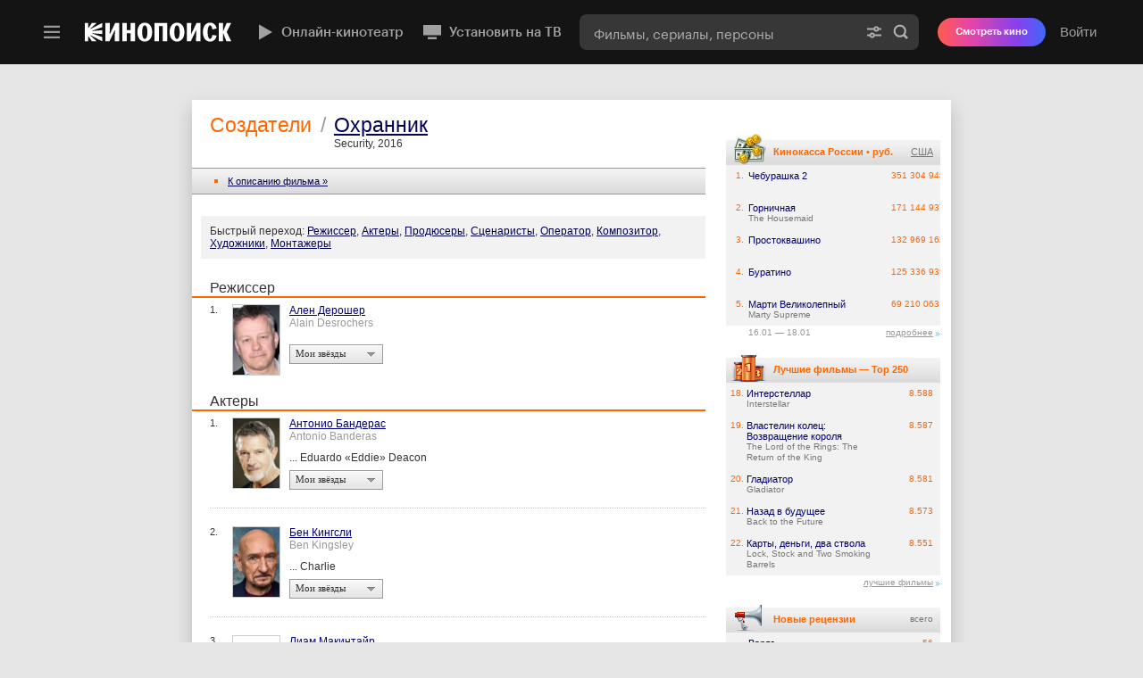

--- FILE ---
content_type: text/html; charset=utf-8
request_url: https://www.kinopoisk.ru/film/826986/cast/
body_size: 87459
content:

<!DOCTYPE html PUBLIC "-//W3C//DTD XHTML 1.0 Transitional//EN" "http://www.w3.org/TR/xhtml1/DTD/xhtml1-transitional.dtd">
<html xmlns="http://www.w3.org/1999/xhtml" xmlns:og="http://opengraphprotocol.org/schema/" dir="ltr" lang="ru" prefix="og: http://ogp.me/ns# video: http://ogp.me/ns/video# ya: http://webmaster.yandex.ru/vocabularies/">
<head profile="http://gmpg.org/xfn/11">
    <title>Охранник (2016) — актеры и съемочная группа — Кинопоиск</title>

    <meta http-equiv="content-type" content="text/html; charset=utf-8" />
    <meta http-equiv="X-UA-Compatible" content="IE=edge,chrome=1" />
    <meta property="fb:app_id" content="121953784483000"/>
    <meta name="application-name" content="Кинопоиск">
    <meta content="width=960" name="viewport" />
    <meta property="fb:pages" content="152308956519" />

    <link rel="search" type="application/opensearchdescription+xml" title="Поиск на kinopoisk.ru" href="/kp_search.xml" />
    <meta name="msapplication-TileColor" content="#000">
    <meta name="msapplication-TileImage" content="https://yastatic.net/s3/kinopoisk-frontend/common-static/img/projector-favicon/favicon-144.png">
    <meta name="msapplication-config" content="https://st.kp.yandex.net/public/xml/ieconfig.xml?v=1">
    <link rel="mask-icon" href="https://yastatic.net/s3/kinopoisk-frontend/common-static/img/projector-favicon/favicon-16.svg">
    <link rel="apple-touch-icon-precomposed" href="https://yastatic.net/s3/kinopoisk-frontend/common-static/img/projector-favicon/apple-favicon-152.png">
    <link rel="icon" type="image/png" href="https://yastatic.net/s3/kinopoisk-frontend/common-static/img/projector-favicon/favicon-57.png" sizes="57x57">
    <link rel="icon" type="image/png" href="https://yastatic.net/s3/kinopoisk-frontend/common-static/img/projector-favicon/favicon-76.png" sizes="76x76">
    <link rel="icon" type="image/png" href="https://yastatic.net/s3/kinopoisk-frontend/common-static/img/projector-favicon/favicon-96.png" sizes="96x96">
    <link rel="icon" type="image/png" href="https://yastatic.net/s3/kinopoisk-frontend/common-static/img/projector-favicon/favicon-120.png" sizes="120x120">
    <link rel="icon" type="image/png" href="https://yastatic.net/s3/kinopoisk-frontend/common-static/img/projector-favicon/favicon-128.png" sizes="128x128">
    <link rel="icon" type="image/png" href="https://yastatic.net/s3/kinopoisk-frontend/common-static/img/projector-favicon/favicon-144.png" sizes="144x144">
    <link rel="icon" type="image/png" href="https://yastatic.net/s3/kinopoisk-frontend/common-static/img/projector-favicon/favicon-152.png" sizes="152x152">
    <link rel="icon" type="image/png" href="https://yastatic.net/s3/kinopoisk-frontend/common-static/img/projector-favicon/favicon-180.png" sizes="180x180">
    <link rel="icon" type="image/png" href="https://yastatic.net/s3/kinopoisk-frontend/common-static/img/projector-favicon/favicon-196.png" sizes="196x196">
    <link rel="icon" href="https://yastatic.net/s3/kinopoisk-frontend/common-static/img/projector-favicon/favicon-64.ico">
    <link href="/news.rss" type="application/rss+xml" rel="alternate" title="RSS"/>
        <link rel="stylesheet" type="text/css" href="https://st.kp.yandex.net/js/style.css?v=1" media="all"/>

    <meta property="og:site_name" content="Кинопоиск" />
<meta name="description" content="Охранник (2016). Актеры, режиссер, продюсеры и другие участники съемочной группы." />
<meta property="og:description" content="Охранник (2016). Актеры, режиссер, продюсеры и другие участники съемочной группы." />
<meta property="twitter:description" content="Охранник (2016). Актеры, режиссер, продюсеры и другие участники съемочной группы." />
<link rel="canonical" href="https://www.kinopoisk.ru/film/826986/cast/" />


        
            <script nonce="" type="text/javascript">
                        window.id_film = 0;
        </script>
    
        <script type="text/javascript" src="https://yandex.st/swfobject/2.2/swfobject.min.js" crossorigin="anonymous"></script>
    <script type="text/javascript" charset="utf-8" src="https://st.kp.yandex.net/js/vendors.js?v=e6da5e92fb4e7679000e8cb75997383c" crossorigin="anonymous"></script>

                <link href="https&#x3A;&#x2F;&#x2F;st.kp.yandex.net&#x2F;js&#x2F;superbanner.css&#x3F;v&#x3D;3e1fbab2983652a7e712df576b8857ff" type="text/css" rel="stylesheet" media="all">
    <link href="https&#x3A;&#x2F;&#x2F;st.kp.yandex.net&#x2F;js&#x2F;devices&#x2F;mac&#x2F;chrome.css&#x3F;v&#x3D;f22b151b27185980df06459bd33ee138" type="text/css" rel="stylesheet" media="all">
    <link href="https&#x3A;&#x2F;&#x2F;st.kp.yandex.net&#x2F;js&#x2F;mymovies_ajax.css&#x3F;v&#x3D;eec5bee6ecc3d12abcab1d4a0b077d1d" type="text/css" rel="stylesheet" media="all">

    <script charset="utf-8" nonce="" src="https&#x3A;&#x2F;&#x2F;st.kp.yandex.net&#x2F;js&#x2F;mymovies_ajax_guest.js&#x3F;v&#x3D;9f28c0c38d9348eb0c736c695a82923b"></script>


<script nonce="" type="text/javascript">
    function getStaticsDomain() {
        return 'https\u003A\/\/st.kp.yandex.net';
    }

    function isKUB() {
        return false
    }

    function getUserLogin() {
        return '';
    }

    window.KP = window.KP || {};
    window.KP.helpers = window.KP.helpers || {};
    window.KP.config  = window.KP.config || {};

    const debugParam = '_kp_debug';
    const hasQuery = document.location.search.indexOf(debugParam) > -1;
    const hasCookie = document.cookie.indexOf(debugParam) > -1;
    KP.debug = false || hasQuery || hasCookie;
    if (hasQuery && !hasCookie) {
        $.cookie(debugParam, '1', {expires: 365, path: '/'});
    }
    window.KP.helpers.userIsAuth = function () {
        return !!window.KP.helpers.getUserId();
    };

    window.KP.helpers.isGuest = function () {
        return !window.KP.helpers.userIsAuth();
    };
    window.KP.helpers.getUserId = function () {
        return null;
    };

    window.KP.helpers.getExportSettings = function () {
        return {"user_id":0};
    }

    window.KP.request_id = '1769007058683240\u002D11834984128657083648';
    window.KP.rum = {
        id: String('28.567.72'),
        project: String('kinopoisk\u002Dfrontend'),
        page: String((document.location.pathname || '').split('/')[1]),
        env: String('production'),
        platform: 'desktop',
        version: 'kp1',
    };
    window.KP.regionId = String(213);
    window.KP.isRussia = Boolean(true);
    window.KP.METRIKA_COUNTER_ID = '22663942';
    window.KP.FACEBOOK_APP_ID = 121953784483000;
    window.KP.config.ticketsClientKey = String('d0aafaed\u002D28a6\u002D45cf\u002D8bec\u002Db2ee0a359233');
    window.KP.config.ticketsWidgetUrl = String('https\u003A\/\/tickets.widget.kinopoisk.ru\/dealer\/dealer.js');
    window.KP.config.adfoxEnabled = Boolean(true);
    window.KP.config.cryEnabled = false;
    window.KP.config.detectMaliciousScripts = {
        from: String('kinopoisk\u002Dold'),
        domainExact: ["yandex.st","yastatic.net","ajax.googleapis.com","maps.googleapis.com","platform.twitter.com","cdn.syndication.twimg.com","vk.com","vkontakte.ru","vimeo.com","vesti.ru"],
        domainSuffix: [".kinopoisk.ru",".yandex.ru",".yandex.net",".adfox.ru",".facebook.net",".facebook.com"]
    };

    window.Ya = window.Ya || {};
    window.Ya.Kinopoisk = window.Ya.Kinopoisk || {};

    window.abExperiments = [];
    var xsrftoken = 'uM8s7RfFvEKraBbZQxG6oqHRcqsSv5d7X3Cihf3Ei2Y';
    $.ajaxSetup({data: {'token': xsrftoken}});

    function isGuest() { return window.KP.helpers.isGuest(); }
    function getAlertStatus() { return isGuest() ? 'login_error' : '';}

    var version = '-';
    var mainScript = document.querySelector('script[src*=js\\/main\\.js]');
    if (mainScript) {
        var mainScriptVersion = mainScript.getAttribute('src').match(/\?v=(.*)/);
        if (mainScriptVersion) {
            version = mainScriptVersion[1];
        }
    }
</script>

<script charset="utf-8" nonce="" src="https&#x3A;&#x2F;&#x2F;st.kp.yandex.net&#x2F;js&#x2F;rum-inline.js&#x3F;v1" type="text/javascript" crossorigin="anonymous"></script>
<script charset="utf-8" nonce="" src="https://yastatic.net/pcode/adfox/loader.js"></script>


<script nonce="" type="text/javascript">
    $(document).ready(function () {
        DOCUMENT_LOADED = true;
    });
</script>


    <script type="text/javascript" src="https://st.kp.yandex.net/js/main.js?v=1" charset="utf-8" crossorigin="anonymous"></script>
    <script nonce="" type="application/javascript">
                window.partialComponents = {
            header: {
                authData: {
                                        isAuthorized: false
                                    },

                search: {
                    value: '',
                    shortcutFilter: ''
                },
                abExperiments: {}
            },
            footer: {
                shouldShowTouchLink: false
            }
        };
        var TopContentPoint=120;
    </script>

    <link data-chunk="partial-client" rel="preload" as="style" href="//yastatic.net/s3/kinopoisk-frontend/desktop-www/release/dist/partial-client.e478e254333b07ce1d91.min.css">
<link data-chunk="partial-client" rel="preload" as="style" href="//yastatic.net/s3/kinopoisk-frontend/desktop-www/release/dist/vendors.026db4dbf042612b4577.min.css">
<link data-chunk="partial-client" rel="preload" as="script" href="//yastatic.net/s3/kinopoisk-frontend/desktop-www/release/dist/vendors.f5184e0b93ee7622d8ad.min.js">
<link data-chunk="partial-client" rel="preload" as="script" href="//yastatic.net/s3/kinopoisk-frontend/desktop-www/release/dist/polyfills.05a1dd5dd094e899f7eb.min.js">
<link data-chunk="partial-client" rel="preload" as="script" href="//yastatic.net/s3/kinopoisk-frontend/desktop-www/release/dist/partial-client.77d6c1696c03319010b5.min.js">
<link data-chunk="partial-client" rel="stylesheet" href="//yastatic.net/s3/kinopoisk-frontend/desktop-www/release/dist/vendors.026db4dbf042612b4577.min.css">
<link data-chunk="partial-client" rel="stylesheet" href="//yastatic.net/s3/kinopoisk-frontend/desktop-www/release/dist/partial-client.e478e254333b07ce1d91.min.css">
<script defer src="https://sso.kinopoisk.ru/js/v1/mda2.1.min.js"></script>
<script src="//yastatic.net/react/18.2.0/react-with-dom.min.js" ></script>
<script src="https://yandex.ru/ads/system/context.js" async></script>
<script id="__LOADABLE_REQUIRED_CHUNKS__" type="application/json" crossOrigin="anonymous">[]</script><script id="__LOADABLE_REQUIRED_CHUNKS___ext" type="application/json" crossOrigin="anonymous">{"namedChunks":[]}</script>
<script async data-chunk="partial-client" src="//yastatic.net/s3/kinopoisk-frontend/desktop-www/release/dist/vendors.f5184e0b93ee7622d8ad.min.js" crossOrigin="anonymous"></script>
<script async data-chunk="partial-client" src="//yastatic.net/s3/kinopoisk-frontend/desktop-www/release/dist/polyfills.05a1dd5dd094e899f7eb.min.js" crossOrigin="anonymous"></script>
<script async data-chunk="partial-client" src="//yastatic.net/s3/kinopoisk-frontend/desktop-www/release/dist/partial-client.77d6c1696c03319010b5.min.js" crossOrigin="anonymous"></script>


    
</head>
<body>

    <div id="external_header_wrapper">
        <div id="partial_component__header-topline"><div class="toaster-container-partial-component" data-tid="e7b67fbd"></div><style data-tid="8509e1d1">
                        .feature_promo,
                        #ui_notice_container {
                            bottom: 0px;
                        }

                        .feature_promo {
                            margin-bottom: 40px;
                        }
                    </style><div class="promo-partial-component" style="bottom:40px" aria-hidden="true" data-tid="dd5f0271"><div class="foxad foxad_theme_default" data-tid="2cff2d30"><div id="adfox_15626875611296678" class="foxad__container"></div></div><span class="promo-partial-component__close"></span></div><header class="F1eiUNVaPy3QX5LmvDQE PSC22a50iqTkDyBpXVTQ" data-tid="63b05890"><div class="header-navigation wcJl6bcgAVkRoFsc0_eo OFFhyFpjZOUZunWhZQmc"><div class="aMfgWQBTIY0uss0h37VA"><div class="pLMZR2nAdhFF6iOtDNzu" data-tid="911e2f4d"><div class=""><button class="yXbuMLSYfq8mLy4xl1kw yQ5D7nSpK9mGaaxW9KeA" type="button" aria-label="Меню" aria-haspopup="true" aria-expanded="false" data-tid="8ed90190"><svg width="24" height="24" fill="none" xmlns="http://www.w3.org/2000/svg" data-tid="ada90870"><path fill-rule="evenodd" d="M21 7.102H3v-2.4h18v2.4Zm0 6H3v-2.4h18v2.4Zm0 6H3v-2.4h18v2.4Z" fill="#999999"></path></svg></button><div class="lTUcYCrgF6rA3EK1u5AI EFYsbOlgmZFqJ6PQDI8Q" data-tid="585eb7c0"><div class="NjIy5Qr_25DiVhkD2TRR jsAHY6EGlNi7UzRJIlsg xyLSLlOABSCB3MtF81wf"></div></div></div><a class="msMehWzmLAVwfQcmxv8w uW96Br00hFkFKc_Vc7HM" href="/" aria-label="Кинопоиск" data-tid="79e4350"><img class="Tz6jKbE7Yc1fjKO9M1sa kinopoisk-header-logo__img" alt="Кинопоиск" src="" srcSet=""/></a></div></div><div class="X20_NjlpDPlTkbuok4rx undefined"><div class="ArscTgpab2agRvZhPYWB"><nav class="uUDLV3vKTlX0gghIsJeU kinopoisk-header-featured-menu mJNXX7ycWm2jhZkbDvck" data-tid="78f04c5d"><a class="HewSW_lsZ1vm_FFxdXik vQi0EgnSLg57Ndz9t7rI kinopoisk-header-featured-menu__item" href="https://hd.kinopoisk.ru/" target="_self" data-tid="acc26a70"><img aria-hidden="true" class="HzJij8Eyy92SV4Ad5Jxw _VlDRna_t4zR_pH6lrQf" src="https://avatars.mds.yandex.net/get-bunker/61205/7230b4c753cc9d0928a4802b1ae08ccf7cb7d245/orig" srcSet="" data-tid="b35288c1"/><img aria-hidden="true" class="_VlDRna_t4zR_pH6lrQf" src="https://avatars.mds.yandex.net/get-bunker/50064/15d30528c2394db32f9624a0fa4ff244f79d8c7c/orig" srcSet="" data-tid="b35288c1"/>Онлайн-кинотеатр</a><a class="HewSW_lsZ1vm_FFxdXik vQi0EgnSLg57Ndz9t7rI kinopoisk-header-featured-menu__item" href="https://www.kinopoisk.ru/special/smarttv_instruction?utm_source=kinopoisk&amp;utm_medium=selfpromo_kp&amp;utm_campaign=button_header" target="_blank" data-tid="acc26a70"><img aria-hidden="true" class="HzJij8Eyy92SV4Ad5Jxw _VlDRna_t4zR_pH6lrQf" src="https://avatars.mds.yandex.net/get-bunker/994123/3f20cbb7280e775ce316082c7b426277c705031b/orig" srcSet="" data-tid="b35288c1"/><img aria-hidden="true" class="_VlDRna_t4zR_pH6lrQf" src="https://avatars.mds.yandex.net/get-bunker/118781/634f1bcab5d1de8cd7cc2594886db87b92831698/orig" srcSet="" data-tid="b35288c1"/>Установить на ТВ</a></nav></div><div class="dYqkZsYev763FwS59js3"><div class="ANqFTQtmUIkLdxyiuvHX z4iVv0UXxWLfrQf1pgIC" data-tid="8d7d7cbd"><form class="PxhYm_eY_wPIfKcQuMws" action="/index.php"><div class="SPvzKZuHcHDgthtQB0iw fzZ5G8oKiAZ3HYzWf9gF" data-tid="b0e8f9b"><input name="kp_query" type="text" class="UnxoJ4nUSkuPXF9CyGhq kinopoisk-header-search-form-input__input" autoComplete="off" role="combobox" aria-label="Фильмы, сериалы, персоны" aria-expanded="false" aria-controls="suggest-container" placeholder="Фильмы, сериалы, персоны" required="" value=""/><div class="eHMm7KHEGFApsLYSTfc9 kinopoisk-header-search-form-input__control-container"><a href="/s/" class="o_KSzBSF8pfTnCzlRvkI" aria-label="Расширенный поиск" tabindex="-1"><svg class="c1wHrX0nYR4Zk_nNlgHG" width="20" height="20" viewBox="0 0 20 20" fill="none" xmlns="http://www.w3.org/2000/svg"><path fill-rule="evenodd" d="M12.2917 7.58317C12.913 7.58317 13.4167 7.07949 13.4167 6.45817C13.4167 5.83685 12.913 5.33317 12.2917 5.33317C11.6704 5.33317 11.1667 5.83685 11.1667 6.45817C11.1667 7.07949 11.6704 7.58317 12.2917 7.58317ZM15.2533 7.45817C14.8363 8.69363 13.6679 9.58317 12.2917 9.58317C10.9155 9.58317 9.74712 8.69363 9.33011 7.45817H2.08335V5.45817H9.33011C9.74712 4.22271 10.9155 3.33317 12.2917 3.33317C13.6679 3.33317 14.8363 4.22271 15.2533 5.45817H17.9167V7.45817H15.2533ZM7.70835 12.4165C7.08703 12.4165 6.58335 12.9202 6.58335 13.5415C6.58335 14.1628 7.08703 14.6665 7.70835 14.6665C8.32967 14.6665 8.83335 14.1628 8.83335 13.5415C8.83335 12.9202 8.32967 12.4165 7.70835 12.4165ZM4.74678 14.5415H2.08335V12.5415H4.74678C5.16379 11.306 6.33219 10.4165 7.70835 10.4165C9.08452 10.4165 10.2529 11.306 10.6699 12.5415H17.9167V14.5415H10.6699C10.2529 15.777 9.08452 16.6665 7.70835 16.6665C6.33219 16.6665 5.16379 15.777 4.74678 14.5415Z" fill="#000"></path></svg></a><button type="submit" class="gq5GztMRY87mAaGXPl0A GYeMayLu5xyRrkpS3tK3" aria-label="Найти" tabindex="-1" data-tid="f49ca51f"><svg class="bEOAU8l0RAVCYGLwzIcd search-form-submit-button__icon" width="20" height="20" viewBox="0 0 20 20" fill="none" xmlns="http://www.w3.org/2000/svg"><path fill-rule="evenodd" d="M13.6667 8.74984C13.6667 11.4652 11.4654 13.6665 8.75002 13.6665C6.03462 13.6665 3.83335 11.4652 3.83335 8.74984C3.83335 6.03444 6.03462 3.83317 8.75002 3.83317C11.4654 3.83317 13.6667 6.03444 13.6667 8.74984ZM12.7965 14.5643C11.6494 15.3641 10.2545 15.8332 8.75002 15.8332C4.838 15.8332 1.66669 12.6619 1.66669 8.74984C1.66669 4.83782 4.838 1.6665 8.75002 1.6665C12.662 1.6665 15.8334 4.83782 15.8334 8.74984C15.8334 10.2544 15.3643 11.6494 14.5643 12.7966L17.9672 16.1994L16.1994 17.9672L12.7965 14.5643Z" fill="#000"></path></svg>Найти</button></div></div></form></div></div></div><div class="d2iyLnHno8pjyTUgsF_y"><button type="button" class="Ex0puzxB_2NaW0e2X_Go" aria-label="Найти"><span class="jhKJCc9wISzmNgerbIU3"></span></button><div class="_RT4qvKPDDRA4P9Pbu4U header-v4__user-bar" data-tid="1a82203d"><button type="button" class="ZbVGA14bTNo86weQTABU">Войти</button></div></div></div></header></div>

    </div>


<main class="page-content">
    <div id="header-info-bg"></div>
    <div id="top"></div>
            <div class="underheader-superbanner-wrapper">
    <div class="underheader-superbanner">
            <script nonce="">
                var params = {
                    p1: 'bvqwz',
                    p2: 'fkyf',
                };
                var superbannerRenderStartTime = Date.now();
                advBlock({
                    id: 251518,
                    name: 'underheader_superbanner',
                    type: 'underheader_superbanner',
                    adfoxParams: params,
                    instantInit: true,
                    rum: {
                        placeId: '77', // top
                    },
                    onRender: function() {
                        console.log('superbanner render time', Date.now() - superbannerRenderStartTime);
                    },
                    onStub: slamTopBanner,
                });

                setTimeout(slamTopBanner, 5000);

                function slamTopBanner() {
                    var element = document.querySelector('.underheader-superbanner-wrapper');

                    if (element) {
                        element.style.minHeight = '0';
                    }
                }

                function closeTopBanner() {
                    var element = document.querySelector('.underheader-superbanner');

                    if (element) {
                        element.parentNode.removeChild(element);
                    }
                }

                function  handleBannerEvent (event){
                    var data = event.data;

                    if (!(data && typeof data === 'object')) {
                        return;
                    }

                    var eventParams = data.params || {};

                    if (
                        data.event === 'close-banner' &&
                        eventParams.p1 === params.p1 &&
                        eventParams.p2 === params.p2
                    ) {
                        closeTopBanner();
                    }
                }

                window.addEventListener('message', handleBannerEvent);
            </script>
    </div>
</div>
<style>
    .underheader-superbanner-wrapper {
        width: 100%;
        margin: 0;
        margin-bottom: 40px;
        display: block!important;
        min-height: 250px;
    }

    .underheader-superbanner {
        margin: 0 auto;
    }

    #top {
        margin-bottom: 0 !important;
    }
</style>
        <div class="shadow shadow-restyle content">

        
                        <div id="content_block" style="background-color: #fff; min-height: 850px" class="contentBlock19">
        <table style="background-color: #fff; width: 850px; margin: 24px auto 0" cellpadding="0" cellspacing="0">
            <tr>
                

<td id="block_left">
<div class="block_left">


<script nonce="" type="text/javascript">
$(function(){
    $('div.dubInfo > div.photo > a > img')
        .mouseover(function(){
            $(this).css({'opacity': 1});
        })
        .mouseout(function(){
            $(this).css({'opacity': .5});
        });
});
</script>

<ul class="breadcrumbs">
    <li class="breadcrumbs__item">
        <h1 class="breadcrumbs__head">Создатели</h1>
    </li>
    <li class="breadcrumbs__item breadcrumbs__item_sep">/</li>
    <li class="breadcrumbs__item">
        <h1 class="breadcrumbs__head">
            <a href="/film/826986/" class="breadcrumbs__link">Охранник</a>
        </h1>
        <div class="breadcrumbs__sub">
            Security, 2016
        </div>
    </li>
</ul>

<table class="js-rum-hero" cellspacing=0 cellpadding=0 width=100% border=0>
    <tr bgcolor="#f2f2f2">
        <td colspan=3 height=30 class="border-tb" style="padding-left:20px">
            <img src="https://st.kp.yandex.net/images/sqr-orange.gif" vspace=2 hspace=5 />&nbsp;&nbsp;<a href="/film/826986/" class=all>К описанию фильма &raquo;</a>
        </td>
    </tr>
    <tr><td colspan=3><br /><br /></td></tr>
    <tr>
        <td colspan=3 style="padding-left:10px">
            <table cellspacing=0 cellpadding=10 border=0 width=100%>
                <tr><td class="news anchers" bgcolor="#f2f2f2">
                    Быстрый переход:
                    <a href="/film/826986/cast/who_is/director/" class="all">Режиссер</a>, <a href="/film/826986/cast/who_is/actor/" class="all">Актеры</a>, <a href="/film/826986/cast/who_is/producer/" class="all">Продюсеры</a>, <a href="/film/826986/cast/who_is/writer/" class="all">Сценаристы</a>, <a href="/film/826986/cast/who_is/operator/" class="all">Оператор</a>, <a href="/film/826986/cast/who_is/composer/" class="all">Композитор</a>, <a href="/film/826986/cast/who_is/design/" class="all">Художники</a>, <a href="/film/826986/cast/who_is/editor/" class="all">Монтажеры</a>
                </td></tr>
            </table>
        </td>
    </tr>
    <tr><td colspan="3"><br /><br /></td></tr>
</table>



<a name="director"></a>
<div style="padding-left: 20px; border-bottom: 2px solid #f60; font-size: 16px">Режиссер</div>



<div class="dub no_dub dub_first">
   <div class="num">1.</div>
   <div class="actorInfo">
      <div class="photo"><a href="/name/426483/"><img class="flap_img" src="https://st.kp.yandex.net/images/spacer.gif"  title="https://avatars.mds.yandex.net/get-kinopoisk-image/10809116/86232e51-f0b0-453d-89c2-3c4f8fa95a82/112x168" alt="Ален Дерошер (Alain Desrochers)" /></a></div>
      <div class="info">
         <div class="name"><a href="/name/426483/">Ален Дерошер</a> <span class="gray">Alain Desrochers</span></div>
         <div class="role"></div>
          <p class="MyKP_Folder_Select shortselect MyKP_Folder_426483" objId="426483" name="Мои звёзды" type="stars"></p>
      </div>
      <div class="clear"></div>
   </div>
   <div class="clear"></div>
</div>





<a name="actor"></a>
<div style="padding-left: 20px; border-bottom: 2px solid #f60; font-size: 16px">Актеры</div>



<div class="dub no_dub dub_first">
   <div class="num">1.</div>
   <div class="actorInfo" style="min-height: 82px">
      <div class="photo"><a href="/name/20956/"><img class="flap_img" src="https://st.kp.yandex.net/images/spacer.gif"  title="https://avatars.mds.yandex.net/get-kinopoisk-image/10703959/48f7d4ef-0129-4db7-920f-0e665915d24c/112x168" alt="Антонио Бандерас (Antonio Banderas)" /></a></div>
      <div class="info">
         <div class="name"><a href="/name/20956/">Антонио Бандерас</a> <span class="gray">Antonio Banderas</span></div>
         <div class="role">... Eduardo &laquo;Eddie&raquo; Deacon</div>
         <p class="MyKP_Folder_Select shortselect MyKP_Folder_20956" objId="20956" alt="1"  name="Мои звёзды" type="stars"></p>
      </div>
      <div class="clear"></div>
   </div>
   <div class="clear"></div>
</div>




<div class="dub no_dub">
   <div class="num">2.</div>
   <div class="actorInfo" style="min-height: 82px">
      <div class="photo"><a href="/name/6846/"><img class="flap_img" src="https://st.kp.yandex.net/images/spacer.gif"  title="https://avatars.mds.yandex.net/get-kinopoisk-image/10671298/f9a36e4a-e342-4c5d-b235-5d70430fe394/112x168" alt="Бен Кингсли (Ben Kingsley)" /></a></div>
      <div class="info">
         <div class="name"><a href="/name/6846/">Бен Кингсли</a> <span class="gray">Ben Kingsley</span></div>
         <div class="role">... Charlie</div>
         <p class="MyKP_Folder_Select shortselect MyKP_Folder_6846" objId="6846" alt="1"  name="Мои звёзды" type="stars"></p>
      </div>
      <div class="clear"></div>
   </div>
   <div class="clear"></div>
</div>




<div class="dub no_dub">
   <div class="num">3.</div>
   <div class="actorInfo" style="min-height: 82px">
      <div class="photo"><a href="/name/1436005/"><img class="flap_img" src="https://st.kp.yandex.net/images/spacer.gif"  title="https://avatars.mds.yandex.net/get-kinopoisk-image/1600647/2916e1ca-e0a5-45c1-a0fa-67cc2bd60fd4/112x168" alt="Лиам Макинтайр (Liam McIntyre)" /></a></div>
      <div class="info">
         <div class="name"><a href="/name/1436005/">Лиам Макинтайр</a> <span class="gray">Liam McIntyre</span></div>
         <div class="role">... Vance</div>
         <p class="MyKP_Folder_Select shortselect MyKP_Folder_1436005" objId="1436005" alt="1"  name="Мои звёзды" type="stars"></p>
      </div>
      <div class="clear"></div>
   </div>
   <div class="clear"></div>
</div>




<div class="dub no_dub">
   <div class="num">4.</div>
   <div class="actorInfo" style="min-height: 82px">
      <div class="photo"><a href="/name/465981/"><img class="flap_img" src="https://st.kp.yandex.net/images/spacer.gif"  title="https://avatars.mds.yandex.net/get-kinopoisk-image/1777765/3d6c06ca-cbd7-46fe-871f-3f15ea936b5e/112x168" alt="Кунг Ле (Cung Le)" /></a></div>
      <div class="info">
         <div class="name"><a href="/name/465981/">Кунг Ле</a> <span class="gray">Cung Le</span></div>
         <div class="role">... Dead Eyes</div>
         <p class="MyKP_Folder_Select shortselect MyKP_Folder_465981" objId="465981" alt="1"  name="Мои звёзды" type="stars"></p>
      </div>
      <div class="clear"></div>
   </div>
   <div class="clear"></div>
</div>




<div class="dub no_dub">
   <div class="num">5.</div>
   <div class="actorInfo" style="min-height: 82px">
      <div class="photo"><a href="/name/4357688/"><img class="flap_img" src="https://st.kp.yandex.net/images/spacer.gif"  title="https://st.kp.yandex.net/images/no-poster.gif?v=1" alt="Катрин де ла Роча (Katherine de la Rocha (в титрах: Katherine Mary de la Rocha))" /></a></div>
      <div class="info">
         <div class="name"><a href="/name/4357688/">Катрин де ла Роча</a> <span class="gray">Katherine de la Rocha (в титрах: Katherine Mary de la Rocha)</span></div>
         <div class="role">... Jamie</div>
         <p class="MyKP_Folder_Select shortselect MyKP_Folder_4357688" objId="4357688" alt="1"  name="Мои звёзды" type="stars"></p>
      </div>
      <div class="clear"></div>
   </div>
   <div class="clear"></div>
</div>




<div class="dub no_dub">
   <div class="num">6.</div>
   <div class="actorInfo" style="min-height: 82px">
      <div class="photo"><a href="/name/22695/"><img class="flap_img" src="https://st.kp.yandex.net/images/spacer.gif"  title="https://avatars.mds.yandex.net/get-kinopoisk-image/1777765/49d51917-f69e-4c2c-9494-4f6ee924808b/112x168" alt="Чэд Линдберг (Chad Lindberg)" /></a></div>
      <div class="info">
         <div class="name"><a href="/name/22695/">Чэд Линдберг</a> <span class="gray">Chad Lindberg</span></div>
         <div class="role">... Mason</div>
         <p class="MyKP_Folder_Select shortselect MyKP_Folder_22695" objId="22695" alt="1"  name="Мои звёзды" type="stars"></p>
      </div>
      <div class="clear"></div>
   </div>
   <div class="clear"></div>
</div>




<div class="dub no_dub">
   <div class="num">7.</div>
   <div class="actorInfo" style="min-height: 82px">
      <div class="photo"><a href="/name/1746886/"><img class="flap_img" src="https://st.kp.yandex.net/images/spacer.gif"  title="https://avatars.mds.yandex.net/get-kinopoisk-image/6201401/e336deca-c20a-4b06-8eda-0b96589b5ec3/112x168" alt="Дзиро Ван (Jiro Wang)" /></a></div>
      <div class="info">
         <div class="name"><a href="/name/1746886/">Дзиро Ван</a> <span class="gray">Jiro Wang</span></div>
         <div class="role">... Johnny Wei</div>
         <p class="MyKP_Folder_Select shortselect MyKP_Folder_1746886" objId="1746886" alt="1"  name="Мои звёзды" type="stars"></p>
      </div>
      <div class="clear"></div>
   </div>
   <div class="clear"></div>
</div>




<div class="dub no_dub">
   <div class="num">8.</div>
   <div class="actorInfo" style="min-height: 82px">
      <div class="photo"><a href="/name/675208/"><img class="flap_img" src="https://st.kp.yandex.net/images/spacer.gif"  title="https://avatars.mds.yandex.net/get-kinopoisk-image/1777765/718e9c63-983f-4006-8a04-b97909240fe5/112x168" alt="Габриэлла Райт (Gabriella Wright)" /></a></div>
      <div class="info">
         <div class="name"><a href="/name/675208/">Габриэлла Райт</a> <span class="gray">Gabriella Wright</span></div>
         <div class="role">... Ruby</div>
         <p class="MyKP_Folder_Select shortselect MyKP_Folder_675208" objId="675208" alt="1"  name="Мои звёзды" type="stars"></p>
      </div>
      <div class="clear"></div>
   </div>
   <div class="clear"></div>
</div>




<div class="dub no_dub">
   <div class="num">9.</div>
   <div class="actorInfo" style="min-height: 82px">
      <div class="photo"><a href="/name/535/"><img class="flap_img" src="https://st.kp.yandex.net/images/spacer.gif"  title="https://avatars.mds.yandex.net/get-kinopoisk-image/1777765/8c8352f5-e376-4cf9-978a-cd8d9e7fb23b/112x168" alt="Шари Уотсон (Shari Watson)" /></a></div>
      <div class="info">
         <div class="name"><a href="/name/535/">Шари Уотсон</a> <span class="gray">Shari Watson</span></div>
         <div class="role">... Administrator</div>
         <p class="MyKP_Folder_Select shortselect MyKP_Folder_535" objId="535" alt="1"  name="Мои звёзды" type="stars"></p>
      </div>
      <div class="clear"></div>
   </div>
   <div class="clear"></div>
</div>




<div class="dub no_dub">
   <div class="num">10.</div>
   <div class="actorInfo" style="min-height: 82px">
      <div class="photo"><a href="/name/4919000/"><img class="flap_img" src="https://st.kp.yandex.net/images/spacer.gif"  title="https://st.kp.yandex.net/images/no-poster.gif?v=1" alt="John Strong" /></a></div>
      <div class="info">
         <div class="name"><a href="/name/4919000/">John Strong</a> <span class="gray">&nbsp;</span></div>
         <div class="role">... Lead Official</div>
         <p class="MyKP_Folder_Select shortselect MyKP_Folder_4919000" objId="4919000" alt="1"  name="Мои звёзды" type="stars"></p>
      </div>
      <div class="clear"></div>
   </div>
   <div class="clear"></div>
</div>




<div class="dub no_dub">
   <div class="num">11.</div>
   <div class="actorInfo" style="min-height: 82px">
      <div class="photo"><a href="/name/4087637/"><img class="flap_img" src="https://st.kp.yandex.net/images/spacer.gif"  title="https://st.kp.yandex.net/images/no-poster.gif?v=1" alt="Andrew De La Rocha ((в титрах: Andrew de la Rocha))" /></a></div>
      <div class="info">
         <div class="name"><a href="/name/4087637/">Andrew De La Rocha</a> <span class="gray">(в титрах: Andrew de la Rocha)</span></div>
         <div class="role">... Uncle Will</div>
         <p class="MyKP_Folder_Select shortselect MyKP_Folder_4087637" objId="4087637" alt="1"  name="Мои звёзды" type="stars"></p>
      </div>
      <div class="clear"></div>
   </div>
   <div class="clear"></div>
</div>




<div class="dub no_dub">
   <div class="num">12.</div>
   <div class="actorInfo" style="min-height: 82px">
      <div class="photo"><a href="/name/4538459/"><img class="flap_img" src="https://st.kp.yandex.net/images/spacer.gif"  title="https://avatars.mds.yandex.net/get-kinopoisk-image/1600647/26750b26-704e-4214-878d-9c6b8d23f761/112x168" alt="Марк Баснайт (Mark Basnight)" /></a></div>
      <div class="info">
         <div class="name"><a href="/name/4538459/">Марк Баснайт</a> <span class="gray">Mark Basnight</span></div>
         <div class="role">... SUV Agent #1</div>
         <p class="MyKP_Folder_Select shortselect MyKP_Folder_4538459" objId="4538459" alt="1"  name="Мои звёзды" type="stars"></p>
      </div>
      <div class="clear"></div>
   </div>
   <div class="clear"></div>
</div>




<div class="dub no_dub">
   <div class="num">13.</div>
   <div class="actorInfo" style="min-height: 82px">
      <div class="photo"><a href="/name/235567/"><img class="flap_img" src="https://st.kp.yandex.net/images/spacer.gif"  title="https://avatars.mds.yandex.net/get-kinopoisk-image/1600647/0174aee1-4c1c-426f-b314-53fec806a913/112x168" alt="Атанас Сребрев (Atanas Srebrev)" /></a></div>
      <div class="info">
         <div class="name"><a href="/name/235567/">Атанас Сребрев</a> <span class="gray">Atanas Srebrev</span></div>
         <div class="role">... SUV Agent #2</div>
         <p class="MyKP_Folder_Select shortselect MyKP_Folder_235567" objId="235567" alt="1"  name="Мои звёзды" type="stars"></p>
      </div>
      <div class="clear"></div>
   </div>
   <div class="clear"></div>
</div>




<div class="dub no_dub">
   <div class="num">14.</div>
   <div class="actorInfo" style="min-height: 82px">
      <div class="photo"><a href="/name/4919001/"><img class="flap_img" src="https://st.kp.yandex.net/images/spacer.gif"  title="https://st.kp.yandex.net/images/no-poster.gif?v=1" alt="Steven Baduske" /></a></div>
      <div class="info">
         <div class="name"><a href="/name/4919001/">Steven Baduske</a> <span class="gray">&nbsp;</span></div>
         <div class="role">... SUV Agent #3</div>
         <p class="MyKP_Folder_Select shortselect MyKP_Folder_4919001" objId="4919001" alt="1"  name="Мои звёзды" type="stars"></p>
      </div>
      <div class="clear"></div>
   </div>
   <div class="clear"></div>
</div>




<div class="dub no_dub">
   <div class="num">15.</div>
   <div class="actorInfo" style="min-height: 82px">
      <div class="photo"><a href="/name/2344204/"><img class="flap_img" src="https://st.kp.yandex.net/images/spacer.gif"  title="https://st.kp.yandex.net/images/no-poster.gif?v=1" alt="Ивайло Дмитров (Ivailo Dimitrov (в титрах: Ivaylo Dimitrov))" /></a></div>
      <div class="info">
         <div class="name"><a href="/name/2344204/">Ивайло Дмитров</a> <span class="gray">Ivailo Dimitrov (в титрах: Ivaylo Dimitrov)</span></div>
         <div class="role">... Patrol car cop</div>
         <p class="MyKP_Folder_Select shortselect MyKP_Folder_2344204" objId="2344204" alt="1"  name="Мои звёзды" type="stars"></p>
      </div>
      <div class="clear"></div>
   </div>
   <div class="clear"></div>
</div>




<div class="dub no_dub">
   <div class="num">16.</div>
   <div class="actorInfo" style="min-height: 82px">
      <div class="photo"><a href="/name/4919002/"><img class="flap_img" src="https://st.kp.yandex.net/images/spacer.gif"  title="https://st.kp.yandex.net/images/no-poster.gif?v=1" alt="Анураг Бисвас (Anurag Biswas)" /></a></div>
      <div class="info">
         <div class="name"><a href="/name/4919002/">Анураг Бисвас</a> <span class="gray">Anurag Biswas</span></div>
         <div class="role">... Agent Rodriguez</div>
         <p class="MyKP_Folder_Select shortselect MyKP_Folder_4919002" objId="4919002" alt="1"  name="Мои звёзды" type="stars"></p>
      </div>
      <div class="clear"></div>
   </div>
   <div class="clear"></div>
</div>




<div class="dub no_dub">
   <div class="num">17.</div>
   <div class="actorInfo" style="min-height: 82px">
      <div class="photo"><a href="/name/4919003/"><img class="flap_img" src="https://st.kp.yandex.net/images/spacer.gif"  title="https://st.kp.yandex.net/images/no-poster.gif?v=1" alt="David McKay" /></a></div>
      <div class="info">
         <div class="name"><a href="/name/4919003/">David McKay</a> <span class="gray">&nbsp;</span></div>
         <div class="role">... Uniform #1</div>
         <p class="MyKP_Folder_Select shortselect MyKP_Folder_4919003" objId="4919003" alt="1"  name="Мои звёзды" type="stars"></p>
      </div>
      <div class="clear"></div>
   </div>
   <div class="clear"></div>
</div>




<div class="dub no_dub">
   <div class="num">18.</div>
   <div class="actorInfo" style="min-height: 82px">
      <div class="photo"><a href="/name/739225/"><img class="flap_img" src="https://st.kp.yandex.net/images/spacer.gif"  title="https://avatars.mds.yandex.net/get-kinopoisk-image/1777765/e85ef525-58d7-47ea-8a01-a9f602dacf03/112x168" alt="Марк Смит (Mark Smith (в титрах: Mark Smith))" /></a></div>
      <div class="info">
         <div class="name"><a href="/name/739225/">Марк Смит</a> <span class="gray">Mark Smith (в титрах: Mark Smith)</span></div>
         <div class="role">... Hood Shooter#1</div>
         <p class="MyKP_Folder_Select shortselect MyKP_Folder_739225" objId="739225" alt="1"  name="Мои звёзды" type="stars"></p>
      </div>
      <div class="clear"></div>
   </div>
   <div class="clear"></div>
</div>




<div class="dub no_dub">
   <div class="num">19.</div>
   <div class="actorInfo" style="min-height: 82px">
      <div class="photo"><a href="/name/25818/"><img class="flap_img" src="https://st.kp.yandex.net/images/spacer.gif"  title="https://avatars.mds.yandex.net/get-kinopoisk-image/1946459/8dbfb9b8-69f4-433f-ba0f-9047be46e28a/112x168" alt="Башар Рахаль (Bashar Rahal)" /></a></div>
      <div class="info">
         <div class="name"><a href="/name/25818/">Башар Рахаль</a> <span class="gray">Bashar Rahal</span></div>
         <div class="role">... Fake US Marshal #1</div>
         <p class="MyKP_Folder_Select shortselect MyKP_Folder_25818" objId="25818" alt="1"  name="Мои звёзды" type="stars"></p>
      </div>
      <div class="clear"></div>
   </div>
   <div class="clear"></div>
</div>




<div class="dub no_dub">
   <div class="num">20.</div>
   <div class="actorInfo" style="min-height: 82px">
      <div class="photo"><a href="/name/44607/"><img class="flap_img" src="https://st.kp.yandex.net/images/spacer.gif"  title="https://avatars.mds.yandex.net/get-kinopoisk-image/1777765/0e1a03b7-017d-4f34-a33c-1f174e3105bc/112x168" alt="Велизар Пеев (Velizar Peev)" /></a></div>
      <div class="info">
         <div class="name"><a href="/name/44607/">Велизар Пеев</a> <span class="gray">Velizar Peev</span></div>
         <div class="role">... Fake US Marshal #2</div>
         <p class="MyKP_Folder_Select shortselect MyKP_Folder_44607" objId="44607" alt="1"  name="Мои звёзды" type="stars"></p>
      </div>
      <div class="clear"></div>
   </div>
   <div class="clear"></div>
</div>




<div class="dub no_dub">
   <div class="num">21.</div>
   <div class="actorInfo" style="min-height: 82px">
      <div class="photo"><a href="/name/461938/"><img class="flap_img" src="https://st.kp.yandex.net/images/spacer.gif"  title="https://avatars.mds.yandex.net/get-kinopoisk-image/1777765/b771f9c6-4bb7-4980-ab0d-65e2419b97a9/112x168" alt="Йоана Буковска (Yoanna Boukovska (в титрах: Yoana Boukovska))" /></a></div>
      <div class="info">
         <div class="name"><a href="/name/461938/">Йоана Буковска</a> <span class="gray">Yoanna Boukovska (в титрах: Yoana Boukovska)</span></div>
         <div class="role">... Valerie</div>
         <p class="MyKP_Folder_Select shortselect MyKP_Folder_461938" objId="461938" alt="1"  name="Мои звёзды" type="stars"></p>
      </div>
      <div class="clear"></div>
   </div>
   <div class="clear"></div>
</div>




<div class="dub no_dub">
   <div class="num">22.</div>
   <div class="actorInfo" style="min-height: 82px">
      <div class="photo"><a href="/name/4561340/"><img class="flap_img" src="https://st.kp.yandex.net/images/spacer.gif"  title="https://avatars.mds.yandex.net/get-kinopoisk-image/1704946/617177e7-f9ac-4e3a-a4cf-9424e067ae8a/112x168" alt="Лиллиэн Бланкеншип (Lillian Blankenship)" /></a></div>
      <div class="info">
         <div class="name"><a href="/name/4561340/">Лиллиэн Бланкеншип</a> <span class="gray">Lillian Blankenship</span></div>
         <div class="role">... Sylvia</div>
         <p class="MyKP_Folder_Select shortselect MyKP_Folder_4561340" objId="4561340" alt="1"  name="Мои звёзды" type="stars"></p>
      </div>
      <div class="clear"></div>
   </div>
   <div class="clear"></div>
</div>




<div class="dub no_dub">
   <div class="num">23.</div>
   <div class="actorInfo" style="min-height: 82px">
      <div class="photo"><a href="/name/12343/"><img class="flap_img" src="https://st.kp.yandex.net/images/spacer.gif"  title="https://avatars.mds.yandex.net/get-kinopoisk-image/1777765/1506aff6-2067-4780-bb05-675de6ee3ca2/112x168" alt="Велимер Велев (Velimir Velev)" /></a></div>
      <div class="info">
         <div class="name"><a href="/name/12343/">Велимер Велев</a> <span class="gray">Velimir Velev</span></div>
         <div class="role">... Feral</div>
         <p class="MyKP_Folder_Select shortselect MyKP_Folder_12343" objId="12343" alt="1"  name="Мои звёзды" type="stars"></p>
      </div>
      <div class="clear"></div>
   </div>
   <div class="clear"></div>
</div>




<div class="dub no_dub">
   <div class="num">24.</div>
   <div class="actorInfo" style="min-height: 82px">
      <div class="photo"><a href="/name/3444207/"><img class="flap_img" src="https://st.kp.yandex.net/images/spacer.gif"  title="https://st.kp.yandex.net/images/no-poster.gif?v=1" alt="Калин Керен (Kalin Kerin)" /></a></div>
      <div class="info">
         <div class="name"><a href="/name/3444207/">Калин Керен</a> <span class="gray">Kalin Kerin</span></div>
         <div class="role">... SUV Agent Driver #1</div>
         <p class="MyKP_Folder_Select shortselect MyKP_Folder_3444207" objId="3444207" alt="1"  name="Мои звёзды" type="stars"></p>
      </div>
      <div class="clear"></div>
   </div>
   <div class="clear"></div>
</div>




<div class="dub no_dub">
   <div class="num">25.</div>
   <div class="actorInfo" style="min-height: 82px">
      <div class="photo"><a href="/name/1553085/"><img class="flap_img" src="https://st.kp.yandex.net/images/spacer.gif"  title="https://avatars.mds.yandex.net/get-kinopoisk-image/1599028/24ed15b1-57f7-4935-8dc1-891646a7e126/112x168" alt="Яна Маринова (Yana Marinova)" /></a></div>
      <div class="info">
         <div class="name"><a href="/name/1553085/">Яна Маринова</a> <span class="gray">Yana Marinova</span></div>
         <div class="role">... Female SUV Agent #2</div>
         <p class="MyKP_Folder_Select shortselect MyKP_Folder_1553085" objId="1553085" alt="1"  name="Мои звёзды" type="stars"></p>
      </div>
      <div class="clear"></div>
   </div>
   <div class="clear"></div>
</div>




<div class="dub no_dub">
   <div class="num">26.</div>
   <div class="actorInfo" style="min-height: 82px">
      <div class="photo"><a href="/name/4919004/"><img class="flap_img" src="https://st.kp.yandex.net/images/spacer.gif"  title="https://st.kp.yandex.net/images/no-poster.gif?v=1" alt="Крум Рангелов (Krum Rangelov)" /></a></div>
      <div class="info">
         <div class="name"><a href="/name/4919004/">Крум Рангелов</a> <span class="gray">Krum Rangelov</span></div>
         <div class="role">... Biker</div>
         <p class="MyKP_Folder_Select shortselect MyKP_Folder_4919004" objId="4919004" alt="1"  name="Мои звёзды" type="stars"></p>
      </div>
      <div class="clear"></div>
   </div>
   <div class="clear"></div>
</div>




<div class="dub no_dub">
   <div class="num">27.</div>
   <div class="actorInfo" style="min-height: 82px">
      <div class="photo"><a href="/name/1866861/"><img class="flap_img" src="https://st.kp.yandex.net/images/spacer.gif"  title="https://st.kp.yandex.net/images/no-poster.gif?v=1" alt="Стефан Шопов (Stefan Shopov)" /></a></div>
      <div class="info">
         <div class="name"><a href="/name/1866861/">Стефан Шопов</a> <span class="gray">Stefan Shopov</span></div>
         <div class="role">... Biker</div>
         <p class="MyKP_Folder_Select shortselect MyKP_Folder_1866861" objId="1866861" alt="1"  name="Мои звёзды" type="stars"></p>
      </div>
      <div class="clear"></div>
   </div>
   <div class="clear"></div>
</div>




<div class="dub no_dub">
   <div class="num">28.</div>
   <div class="actorInfo" style="min-height: 82px">
      <div class="photo"><a href="/name/1575556/"><img class="flap_img" src="https://st.kp.yandex.net/images/spacer.gif"  title="https://st.kp.yandex.net/images/no-poster.gif?v=1" alt="Элица Раджева (Elitsa Razheva)" /></a></div>
      <div class="info">
         <div class="name"><a href="/name/1575556/">Элица Раджева</a> <span class="gray">Elitsa Razheva</span></div>
         <div class="role">... Hooded Female Goon</div>
         <p class="MyKP_Folder_Select shortselect MyKP_Folder_1575556" objId="1575556" alt="1"  name="Мои звёзды" type="stars"></p>
      </div>
      <div class="clear"></div>
   </div>
   <div class="clear"></div>
</div>




<div class="dub no_dub">
   <div class="num">29.</div>
   <div class="actorInfo" style="min-height: 82px">
      <div class="photo"><a href="/name/4503991/"><img class="flap_img" src="https://st.kp.yandex.net/images/spacer.gif"  title="https://st.kp.yandex.net/images/no-poster.gif?v=1" alt="Генко Иванов (Genko Ivanov)" /></a></div>
      <div class="info">
         <div class="name"><a href="/name/4503991/">Генко Иванов</a> <span class="gray">Genko Ivanov</span></div>
         <div class="role">... Hooded Big Dude</div>
         <p class="MyKP_Folder_Select shortselect MyKP_Folder_4503991" objId="4503991" alt="1"  name="Мои звёзды" type="stars"></p>
      </div>
      <div class="clear"></div>
   </div>
   <div class="clear"></div>
</div>




<div class="dub no_dub">
   <div class="num">30.</div>
   <div class="actorInfo" style="min-height: 82px">
      <div class="photo"><a href="/name/2886252/"><img class="flap_img" src="https://st.kp.yandex.net/images/spacer.gif"  title="https://st.kp.yandex.net/images/no-poster.gif?v=1" alt="Георгий Дмитров (Georgi Dimitrov)" /></a></div>
      <div class="info">
         <div class="name"><a href="/name/2886252/">Георгий Дмитров</a> <span class="gray">Georgi Dimitrov</span></div>
         <div class="role">... Hooded Driver</div>
         <p class="MyKP_Folder_Select shortselect MyKP_Folder_2886252" objId="2886252" alt="1"  name="Мои звёзды" type="stars"></p>
      </div>
      <div class="clear"></div>
   </div>
   <div class="clear"></div>
</div>




<div class="dub no_dub">
   <div class="num">31.</div>
   <div class="actorInfo" style="min-height: 82px">
      <div class="photo"><a href="/name/4919005/"><img class="flap_img" src="https://st.kp.yandex.net/images/spacer.gif"  title="https://st.kp.yandex.net/images/no-poster.gif?v=1" alt="Edis Seliminski" /></a></div>
      <div class="info">
         <div class="name"><a href="/name/4919005/">Edis Seliminski</a> <span class="gray">&nbsp;</span></div>
         <div class="role">... Hooded Shooter #2</div>
         <p class="MyKP_Folder_Select shortselect MyKP_Folder_4919005" objId="4919005" alt="1"  name="Мои звёзды" type="stars"></p>
      </div>
      <div class="clear"></div>
   </div>
   <div class="clear"></div>
</div>




<div class="dub no_dub">
   <div class="num">32.</div>
   <div class="actorInfo" style="min-height: 82px">
      <div class="photo"><a href="/name/6825954/"><img class="flap_img" src="https://st.kp.yandex.net/images/spacer.gif"  title="https://st.kp.yandex.net/images/no-poster.gif?v=1" alt="Ivan Rangelov" /></a></div>
      <div class="info">
         <div class="name"><a href="/name/6825954/">Ivan Rangelov</a> <span class="gray">&nbsp;</span></div>
         <div class="role">... SUV Agent #4, в титрах не указан</div>
         <p class="MyKP_Folder_Select shortselect MyKP_Folder_6825954" objId="6825954" alt="1"  name="Мои звёзды" type="stars"></p>
      </div>
      <div class="clear"></div>
   </div>
   <div class="clear"></div>
</div>





<a name="producer"></a>
<div style="padding-left: 20px; border-bottom: 2px solid #f60; font-size: 16px">Продюсеры</div>



<div class="dub no_dub dub_first">
   <div class="num">1.</div>
   <div class="actorInfo">
      <div class="photo"><a href="/name/2612907/"><img class="flap_img" src="https://st.kp.yandex.net/images/spacer.gif"  title="https://avatars.mds.yandex.net/get-kinopoisk-image/1600647/935f18b3-e56c-4e85-9008-aa1da0384df3/112x168" alt="Джеффри Гринштейн (Jeffrey Greenstein)" /></a></div>
      <div class="info">
         <div class="name"><a href="/name/2612907/">Джеффри Гринштейн</a> <span class="gray">Jeffrey Greenstein</span></div>
         <div class="role"></div>
          <p class="MyKP_Folder_Select shortselect MyKP_Folder_2612907" objId="2612907" name="Мои звёзды" type="stars"></p>
      </div>
      <div class="clear"></div>
   </div>
   <div class="clear"></div>
</div>




<div class="dub no_dub">
   <div class="num">2.</div>
   <div class="actorInfo">
      <div class="photo"><a href="/name/4038348/"><img class="flap_img" src="https://st.kp.yandex.net/images/spacer.gif"  title="https://st.kp.yandex.net/images/no-poster.gif?v=1" alt="Дэвид Харрис (David Harris)" /></a></div>
      <div class="info">
         <div class="name"><a href="/name/4038348/">Дэвид Харрис</a> <span class="gray">David Harris</span></div>
         <div class="role"></div>
          <p class="MyKP_Folder_Select shortselect MyKP_Folder_4038348" objId="4038348" name="Мои звёзды" type="stars"></p>
      </div>
      <div class="clear"></div>
   </div>
   <div class="clear"></div>
</div>




<div class="dub no_dub">
   <div class="num">3.</div>
   <div class="actorInfo">
      <div class="photo"><a href="/name/1086091/"><img class="flap_img" src="https://st.kp.yandex.net/images/spacer.gif"  title="https://avatars.mds.yandex.net/get-kinopoisk-image/1600647/71194646-2b99-48e8-b440-c95b83908dea/112x168" alt="Джизелла Маренго (Gisella Marengo)" /></a></div>
      <div class="info">
         <div class="name"><a href="/name/1086091/">Джизелла Маренго</a> <span class="gray">Gisella Marengo</span></div>
         <div class="role"></div>
          <p class="MyKP_Folder_Select shortselect MyKP_Folder_1086091" objId="1086091" name="Мои звёзды" type="stars"></p>
      </div>
      <div class="clear"></div>
   </div>
   <div class="clear"></div>
</div>




<div class="dub no_dub">
   <div class="num">4.</div>
   <div class="actorInfo">
      <div class="photo"><a href="/name/3219/"><img class="flap_img" src="https://st.kp.yandex.net/images/spacer.gif"  title="https://avatars.mds.yandex.net/get-kinopoisk-image/1773646/d0d260d4-bb39-4f19-bbe1-4d672f2b9bbf/112x168" alt="Лес Уэлдон (Les Weldon)" /></a></div>
      <div class="info">
         <div class="name"><a href="/name/3219/">Лес Уэлдон</a> <span class="gray">Les Weldon</span></div>
         <div class="role"></div>
          <p class="MyKP_Folder_Select shortselect MyKP_Folder_3219" objId="3219" name="Мои звёзды" type="stars"></p>
      </div>
      <div class="clear"></div>
   </div>
   <div class="clear"></div>
</div>




<div class="dub no_dub">
   <div class="num">5.</div>
   <div class="actorInfo">
      <div class="photo"><a href="/name/1839135/"><img class="flap_img" src="https://st.kp.yandex.net/images/spacer.gif"  title="https://avatars.mds.yandex.net/get-kinopoisk-image/1946459/d112ac6d-8560-4cd1-a675-797c5e2de0c6/112x168" alt="Джонатан Юнгер (Jonathan Yunger)" /></a></div>
      <div class="info">
         <div class="name"><a href="/name/1839135/">Джонатан Юнгер</a> <span class="gray">Jonathan Yunger</span></div>
         <div class="role"></div>
          <p class="MyKP_Folder_Select shortselect MyKP_Folder_1839135" objId="1839135" name="Мои звёзды" type="stars"></p>
      </div>
      <div class="clear"></div>
   </div>
   <div class="clear"></div>
</div>




<div class="dub no_dub">
   <div class="num">6.</div>
   <div class="actorInfo">
      <div class="photo"><a href="/name/4357679/"><img class="flap_img" src="https://st.kp.yandex.net/images/spacer.gif"  title="https://st.kp.yandex.net/images/no-poster.gif?v=1" alt="Винсент Чэн (Vincent Cheng)" /></a></div>
      <div class="info">
         <div class="name"><a href="/name/4357679/">Винсент Чэн</a> <span class="gray">Vincent Cheng</span></div>
         <div class="role">...  сопродюсер</div>
          <p class="MyKP_Folder_Select shortselect MyKP_Folder_4357679" objId="4357679" name="Мои звёзды" type="stars"></p>
      </div>
      <div class="clear"></div>
   </div>
   <div class="clear"></div>
</div>




<div class="dub no_dub">
   <div class="num">7.</div>
   <div class="actorInfo">
      <div class="photo"><a href="/name/159305/"><img class="flap_img" src="https://st.kp.yandex.net/images/spacer.gif"  title="https://avatars.mds.yandex.net/get-kinopoisk-image/1946459/b7d9cc01-fede-4058-b9f0-d2ce7b06fd43/112x168" alt="Ави Лернер (Avi Lerner)" /></a></div>
      <div class="info">
         <div class="name"><a href="/name/159305/">Ави Лернер</a> <span class="gray">Avi Lerner</span></div>
         <div class="role">...  исполнительный продюсер</div>
          <p class="MyKP_Folder_Select shortselect MyKP_Folder_159305" objId="159305" name="Мои звёзды" type="stars"></p>
      </div>
      <div class="clear"></div>
   </div>
   <div class="clear"></div>
</div>




<div class="dub no_dub">
   <div class="num">8.</div>
   <div class="actorInfo">
      <div class="photo"><a href="/name/25137/"><img class="flap_img" src="https://st.kp.yandex.net/images/spacer.gif"  title="https://avatars.mds.yandex.net/get-kinopoisk-image/1777765/73060537-a4b7-45d3-808c-4a882007eb71/112x168" alt="Стивен Пол (Steven Paul)" /></a></div>
      <div class="info">
         <div class="name"><a href="/name/25137/">Стивен Пол</a> <span class="gray">Steven Paul</span></div>
         <div class="role">...  исполнительный продюсер</div>
          <p class="MyKP_Folder_Select shortselect MyKP_Folder_25137" objId="25137" name="Мои звёзды" type="stars"></p>
      </div>
      <div class="clear"></div>
   </div>
   <div class="clear"></div>
</div>




<div class="dub no_dub">
   <div class="num">9.</div>
   <div class="actorInfo">
      <div class="photo"><a href="/name/1783512/"><img class="flap_img" src="https://st.kp.yandex.net/images/spacer.gif"  title="https://avatars.mds.yandex.net/get-kinopoisk-image/1773646/27493b1e-11f8-4e9a-accc-0dd968944469/112x168" alt="Лонни Рамати (Lonnie Ramati)" /></a></div>
      <div class="info">
         <div class="name"><a href="/name/1783512/">Лонни Рамати</a> <span class="gray">Lonnie Ramati</span></div>
         <div class="role">...  исполнительный сопродюсер</div>
          <p class="MyKP_Folder_Select shortselect MyKP_Folder_1783512" objId="1783512" name="Мои звёзды" type="stars"></p>
      </div>
      <div class="clear"></div>
   </div>
   <div class="clear"></div>
</div>




<div class="dub no_dub">
   <div class="num">10.</div>
   <div class="actorInfo">
      <div class="photo"><a href="/name/3235273/"><img class="flap_img" src="https://st.kp.yandex.net/images/spacer.gif"  title="https://st.kp.yandex.net/images/no-poster.gif?v=1" alt="Ши Цзяньсян (Shi Jianxiang)" /></a></div>
      <div class="info">
         <div class="name"><a href="/name/3235273/">Ши Цзяньсян</a> <span class="gray">Shi Jianxiang</span></div>
         <div class="role">...  исполнительный продюсер</div>
          <p class="MyKP_Folder_Select shortselect MyKP_Folder_3235273" objId="3235273" name="Мои звёзды" type="stars"></p>
      </div>
      <div class="clear"></div>
   </div>
   <div class="clear"></div>
</div>





<a name="writer"></a>
<div style="padding-left: 20px; border-bottom: 2px solid #f60; font-size: 16px">Сценаристы</div>



<div class="dub no_dub dub_first">
   <div class="num">1.</div>
   <div class="actorInfo">
      <div class="photo"><a href="/name/1031629/"><img class="flap_img" src="https://st.kp.yandex.net/images/spacer.gif"  title="https://st.kp.yandex.net/images/no-poster.gif?v=1" alt="Тони Мошер (Tony Mosher)" /></a></div>
      <div class="info">
         <div class="name"><a href="/name/1031629/">Тони Мошер</a> <span class="gray">Tony Mosher</span></div>
         <div class="role"></div>
          <p class="MyKP_Folder_Select shortselect MyKP_Folder_1031629" objId="1031629" name="Мои звёзды" type="stars"></p>
      </div>
      <div class="clear"></div>
   </div>
   <div class="clear"></div>
</div>




<div class="dub no_dub">
   <div class="num">2.</div>
   <div class="actorInfo">
      <div class="photo"><a href="/name/234347/"><img class="flap_img" src="https://st.kp.yandex.net/images/spacer.gif"  title="https://avatars.mds.yandex.net/get-kinopoisk-image/1946459/c707cb21-37b9-46ab-9499-19881a5deffb/112x168" alt="Джон Салливан (John Sullivan)" /></a></div>
      <div class="info">
         <div class="name"><a href="/name/234347/">Джон Салливан</a> <span class="gray">John Sullivan</span></div>
         <div class="role">...  история</div>
          <p class="MyKP_Folder_Select shortselect MyKP_Folder_234347" objId="234347" name="Мои звёзды" type="stars"></p>
      </div>
      <div class="clear"></div>
   </div>
   <div class="clear"></div>
</div>





<a name="operator"></a>
<div style="padding-left: 20px; border-bottom: 2px solid #f60; font-size: 16px">Оператор</div>



<div class="dub no_dub dub_first">
   <div class="num">1.</div>
   <div class="actorInfo">
      <div class="photo"><a href="/name/623671/"><img class="flap_img" src="https://st.kp.yandex.net/images/spacer.gif"  title="https://st.kp.yandex.net/images/no-poster.gif?v=1" alt="Антон Бакарски (Anton Bakarski)" /></a></div>
      <div class="info">
         <div class="name"><a href="/name/623671/">Антон Бакарски</a> <span class="gray">Anton Bakarski</span></div>
         <div class="role"></div>
          <p class="MyKP_Folder_Select shortselect MyKP_Folder_623671" objId="623671" name="Мои звёзды" type="stars"></p>
      </div>
      <div class="clear"></div>
   </div>
   <div class="clear"></div>
</div>





<a name="composer"></a>
<div style="padding-left: 20px; border-bottom: 2px solid #f60; font-size: 16px">Композитор</div>



<div class="dub no_dub dub_first">
   <div class="num">1.</div>
   <div class="actorInfo">
      <div class="photo"><a href="/name/621909/"><img class="flap_img" src="https://st.kp.yandex.net/images/spacer.gif"  title="https://st.kp.yandex.net/images/no-poster.gif?v=1" alt="Фм Ле Сюр (FM Le Sieur)" /></a></div>
      <div class="info">
         <div class="name"><a href="/name/621909/">Фм Ле Сюр</a> <span class="gray">FM Le Sieur</span></div>
         <div class="role"></div>
          <p class="MyKP_Folder_Select shortselect MyKP_Folder_621909" objId="621909" name="Мои звёзды" type="stars"></p>
      </div>
      <div class="clear"></div>
   </div>
   <div class="clear"></div>
</div>





<a name="design"></a>
<div style="padding-left: 20px; border-bottom: 2px solid #f60; font-size: 16px">Художники</div>



<div class="dub no_dub dub_first">
   <div class="num">1.</div>
   <div class="actorInfo">
      <div class="photo"><a href="/name/1996120/"><img class="flap_img" src="https://st.kp.yandex.net/images/spacer.gif"  title="https://avatars.mds.yandex.net/get-kinopoisk-image/1704946/298b4541-c406-41c3-95a7-ddd1c4cc5c6c/112x168" alt="Антонелло Рубино (Antonello Rubino)" /></a></div>
      <div class="info">
         <div class="name"><a href="/name/1996120/">Антонелло Рубино</a> <span class="gray">Antonello Rubino</span></div>
         <div class="role">...  постановщик</div>
          <p class="MyKP_Folder_Select shortselect MyKP_Folder_1996120" objId="1996120" name="Мои звёзды" type="stars"></p>
      </div>
      <div class="clear"></div>
   </div>
   <div class="clear"></div>
</div>




<div class="dub no_dub">
   <div class="num">2.</div>
   <div class="actorInfo">
      <div class="photo"><a href="/name/2004374/"><img class="flap_img" src="https://st.kp.yandex.net/images/spacer.gif"  title="https://st.kp.yandex.net/images/no-poster.gif?v=1" alt="Иван Ранхелов (Ivan Rangelov)" /></a></div>
      <div class="info">
         <div class="name"><a href="/name/2004374/">Иван Ранхелов</a> <span class="gray">Ivan Rangelov</span></div>
         <div class="role"></div>
          <p class="MyKP_Folder_Select shortselect MyKP_Folder_2004374" objId="2004374" name="Мои звёзды" type="stars"></p>
      </div>
      <div class="clear"></div>
   </div>
   <div class="clear"></div>
</div>




<div class="dub no_dub">
   <div class="num">3.</div>
   <div class="actorInfo">
      <div class="photo"><a href="/name/2007706/"><img class="flap_img" src="https://st.kp.yandex.net/images/spacer.gif"  title="https://st.kp.yandex.net/images/no-poster.gif?v=1" alt="Алессандро Тросо (Alessandro Troso)" /></a></div>
      <div class="info">
         <div class="name"><a href="/name/2007706/">Алессандро Тросо</a> <span class="gray">Alessandro Troso</span></div>
         <div class="role"></div>
          <p class="MyKP_Folder_Select shortselect MyKP_Folder_2007706" objId="2007706" name="Мои звёзды" type="stars"></p>
      </div>
      <div class="clear"></div>
   </div>
   <div class="clear"></div>
</div>




<div class="dub no_dub">
   <div class="num">4.</div>
   <div class="actorInfo">
      <div class="photo"><a href="/name/2105043/"><img class="flap_img" src="https://st.kp.yandex.net/images/spacer.gif"  title="https://st.kp.yandex.net/images/no-poster.gif?v=1" alt="Анна Гелинова (Anna Gelinova)" /></a></div>
      <div class="info">
         <div class="name"><a href="/name/2105043/">Анна Гелинова</a> <span class="gray">Anna Gelinova</span></div>
         <div class="role">...  по костюмам</div>
          <p class="MyKP_Folder_Select shortselect MyKP_Folder_2105043" objId="2105043" name="Мои звёзды" type="stars"></p>
      </div>
      <div class="clear"></div>
   </div>
   <div class="clear"></div>
</div>




<div class="dub no_dub">
   <div class="num">5.</div>
   <div class="actorInfo">
      <div class="photo"><a href="/name/2004561/"><img class="flap_img" src="https://st.kp.yandex.net/images/spacer.gif"  title="https://st.kp.yandex.net/images/no-poster.gif?v=1" alt="Арта Тоцци (Arta Tozzi)" /></a></div>
      <div class="info">
         <div class="name"><a href="/name/2004561/">Арта Тоцци</a> <span class="gray">Arta Tozzi</span></div>
         <div class="role">...  по декорациям</div>
          <p class="MyKP_Folder_Select shortselect MyKP_Folder_2004561" objId="2004561" name="Мои звёзды" type="stars"></p>
      </div>
      <div class="clear"></div>
   </div>
   <div class="clear"></div>
</div>





<a name="editor"></a>
<div style="padding-left: 20px; border-bottom: 2px solid #f60; font-size: 16px">Монтажеры</div>



<div class="dub no_dub dub_first">
   <div class="num">1.</div>
   <div class="actorInfo">
      <div class="photo"><a href="/name/1999490/"><img class="flap_img" src="https://st.kp.yandex.net/images/spacer.gif"  title="https://st.kp.yandex.net/images/no-poster.gif?v=1" alt="Эрик Друен (&Eacute;ric Drouin)" /></a></div>
      <div class="info">
         <div class="name"><a href="/name/1999490/">Эрик Друен</a> <span class="gray">&Eacute;ric Drouin</span></div>
         <div class="role"></div>
          <p class="MyKP_Folder_Select shortselect MyKP_Folder_1999490" objId="1999490" name="Мои звёзды" type="stars"></p>
      </div>
      <div class="clear"></div>
   </div>
   <div class="clear"></div>
</div>




<div class="dub no_dub">
   <div class="num">2.</div>
   <div class="actorInfo">
      <div class="photo"><a href="/name/642609/"><img class="flap_img" src="https://st.kp.yandex.net/images/spacer.gif"  title="https://avatars.mds.yandex.net/get-kinopoisk-image/1777765/977b5dc4-bf1a-4b15-be45-77110e817452/112x168" alt="Пол Харб (Paul Harb)" /></a></div>
      <div class="info">
         <div class="name"><a href="/name/642609/">Пол Харб</a> <span class="gray">Paul Harb</span></div>
         <div class="role"></div>
          <p class="MyKP_Folder_Select shortselect MyKP_Folder_642609" objId="642609" name="Мои звёзды" type="stars"></p>
      </div>
      <div class="clear"></div>
   </div>
   <div class="clear"></div>
</div>





<table cellspacing=0 cellpadding=0 width=100% border=0>
</div>


        </table>
        </td>
                <!-- Правая сторона -->

<td height="100%" bgcolor="#ffffff" valign="top" class="_noreachbanner_" id="block_right_wrapper">
<div id="block_right" class="right-sidebar no_padds">
    
<!-- right_banner start -->
<div id="loadb_" class="right-sidebar__banner">
    <script nonce="" type="text/javascript">
        advBlock({
            id: 251518,
            type: "adfox",
            name: "sidebar_top",
            adfoxParams: {
                pt: "b",
                pp: "g",
                ps: "cjby",
                p2: "fkyg",
                pct: "a",
                pfc: "a",
                pfb: "a"
            },
            priority: 90,
            useCustomStyles: true ,
            rum: {
                placeId: '1203', // right
                bannerId: '2930', // adfox
            },
        });
    </script>
</div>

<!-- right_banner end -->
<dl class="block block_cash" id="rigth_box_weekend_usa">
    <dt><a class="headerLink" href="/box/type/usa/"></a>Кинокасса США <b>&bull;</b> $ <a href="#" onclick="document.getElementById('rigth_box_weekend_rus').style.visibility='visible'; document.getElementById('rigth_box_weekend_usa').style.visibility='hidden'; return false">Россия</a></dt>
            <dd class="dl"><a href="/film/570402/"><b>1.</b><i><s>Аватар: Пламя и пепел</s>Avatar: Fire and Ash</i><u>14&nbsp;500&nbsp;000</u></a></dd>
            <dd class="dl"><a href="/film/6745035/"><b>2.</b><i><s>28 лет спустя: Часть II. Храм костей</s>28 Years Later: The Bone Temple</i><u>13&nbsp;000&nbsp;000</u></a></dd>
            <dd class="dl"><a href="/film/5265603/"><b>3.</b><i><s>Зверополис&nbsp;2</s>Zootopia 2</i><u>9&nbsp;200&nbsp;000</u></a></dd>
            <dd class="dl"><a href="/film/6750360/"><b>4.</b><i><s>Горничная</s>The Housemaid</i><u>8&nbsp;570&nbsp;000</u></a></dd>
            <dd class="dl"><a href="/film/6290547/"><b>5.</b><i><s>Марти Великолепный</s>Marty Supreme</i><u>5&nbsp;477&nbsp;927</u></a></dd>
    
    <dd class="more"><i> 16.01&nbsp;&mdash;&nbsp;18.01</i><a href="/box/type/usa/">подробнее</a></dd>
</dl>

<dl class="block block_cash" id="rigth_box_weekend_rus">
    <dt><a class="headerLink" href="/box/"></a>Кинокасса России <b>&bull;</b> руб. <a href="#" onclick="document.getElementById('rigth_box_weekend_usa').style.visibility='visible'; document.getElementById('rigth_box_weekend_rus').style.visibility='hidden'; return false">США</a></dt>
        <dd class="dl"><a href="/film/5379012/"><b>1.</b><i><s>Чебурашка&nbsp;2</s></i><u>351&nbsp;304&nbsp;948</u></a></dd>
        <dd class="dl"><a href="/film/6750360/"><b>2.</b><i><s>Горничная</s>The Housemaid</i><u>171&nbsp;144&nbsp;937</u></a></dd>
        <dd class="dl"><a href="/film/5498755/"><b>3.</b><i><s>Простоквашино</s></i><u>132&nbsp;969&nbsp;162</u></a></dd>
        <dd class="dl"><a href="/film/5354680/"><b>4.</b><i><s>Буратино</s></i><u>125&nbsp;336&nbsp;935</u></a></dd>
        <dd class="dl"><a href="/film/6290547/"><b>5.</b><i><s>Марти Великолепный</s>Marty Supreme</i><u>69&nbsp;210&nbsp;063</u></a></dd>
    
    <dd class="more"><i>16.01&nbsp;&mdash;&nbsp;18.01</i><a href="/box/">подробнее</a></dd>
</dl>
    <dl class="block block_top250">
        <dt>
            <a class="headerLink" href="/lists/top250/"></a>Лучшие фильмы &mdash; Top 250
        </dt>
                    <dd class="dl">
                <a href="/film/258687/">
                    <b>18.</b>
                    <i><s>Интерстеллар</s>Interstellar</i>
                    <u>8.588</u>
                </a>
            </dd>
                    <dd class="dl">
                <a href="/film/3498/">
                    <b>19.</b>
                    <i><s>Властелин колец: Возвращение короля</s>The Lord of the Rings: The Return of the King</i>
                    <u>8.587</u>
                </a>
            </dd>
                    <dd class="dl">
                <a href="/film/474/">
                    <b>20.</b>
                    <i><s>Гладиатор</s>Gladiator</i>
                    <u>8.581</u>
                </a>
            </dd>
                    <dd class="dl">
                <a href="/film/476/">
                    <b>21.</b>
                    <i><s>Назад в будущее</s>Back to the Future</i>
                    <u>8.573</u>
                </a>
            </dd>
                    <dd class="dl">
                <a href="/film/522/">
                    <b>22.</b>
                    <i><s>Карты, деньги, два ствола</s>Lock, Stock and Two Smoking Barrels</i>
                    <u>8.551</u>
                </a>
            </dd>
                <dd class="more">
            <a href="/lists/top250/">лучшие фильмы</a>
        </dd>
    </dl>
<dl class="block block_review">
   <dt>Новые рецензии<i>всего</i></dt>
   <dd class="dl"><a href="/film/1313198/"><b></b><i><s>Варяг</s>The Northman</i><u>56</u></a></dd>

<dd class="dl"><a href="/film/11056/"><b></b><i><s>Бурый кролик</s>The Brown Bunny</i><u>25</u></a></dd>

<dd class="dl"><a href="/film/420424/"><b></b><i><s>Выблядки</s></i><u>15</u></a></dd>

<dd class="dl"><a href="/film/19128/"><b></b><i><s>Три шага в бреду</s>Histoires extraordinaires</i><u>19</u></a></dd>

<dd class="dl"><a href="/series/402630/"><b></b><i><s>Блистательное семейство</s>Karei naru ichizoku</i><u>3</u></a></dd>


</dl>
<dl class="block block_show">
    <dt><a class="headerLink" href="/afisha/new/city/1/"></a>Сегодня в кино<i>рейтинг</i></dt>
            <dd class="dl">
            <a href="/film/6553075/" class="cinema-today-film-link-6553075">
                <b></b>
                <i>
                    <s>
                        <span class="titles">
                            <span class="title">Левша</span>
                            <span class="additional-title"></span>
                        </span>
                        <span class="promo">промо</span>                    </s>
                </i>
                <u></u>
            </a>
        </dd>
        <script nonce="">
            if (0 < 3) {
                window.Metrika.params([
                    'featuring',
                    'desktop',
                    'on',
                    'show',
                    1,
                    6553075,
                    'sidebar'
                ]);

                var filmLinks = document.querySelectorAll('.cinema-today-film-link-6553075');
                Array.prototype.map.call(filmLinks, function(link) {
                    link.addEventListener('click', function (){
                        window.Metrika.params([
                            'featuring',
                            'desktop',
                            'on',
                            'filmClick',
                            1,
                            6553075,
                            'sidebar'
                        ]);
                    });
                });
            }
        </script>
        <dd class="more"><a href="/afisha/new/city/1/">афиша</a></dd>
</dl>
<dl class="block block_soon">
   <dt><a class="headerLink" href="/premiere/ru/"></a>Скоро в кино<i>премьера</i></dt>
<dd class="dl"><a href="/film/41833/"><b></b><i><s>Кинопроба</s>Odishon</i><u>22.01</u></a></dd>

<dd class="dl"><a href="/film/354/"><b></b><i><s>Апокалипсис сегодня</s>Apocalypse Now</i><u>05.02</u></a></dd>

<dd class="dl"><a href="/film/15780/"><b></b><i><s>Голова-ластик</s>Eraserhead</i><u>05.02</u></a></dd>

<dd class="dl"><a href="/film/494/"><b></b><i><s>Другие</s>The Others</i><u>12.02</u></a></dd>

<dd class="dl"><a href="/film/442/"><b></b><i><s>Простая история</s>The Straight Story</i><u>19.02</u></a></dd>

   <dd class="more"><a href="/premiere/ru/">премьеры</a></dd>
</dl>
<div class="social-teasers">
    <a
        href="https&#x3A;&#x2F;&#x2F;telegram.me&#x2F;kinopoisk"
        class="social-teasers__link"
        id="social_teaser_link"
        data-image-url="https&#x3A;&#x2F;&#x2F;st.kp.yandex.net&#x2F;public&#x2F;img&#x2F;fe&#x2F;social-teasers&#x2F;telegram&#x2F;6.png&#x3F;v&#x3D;1"
        style="background-image:url(https&#x3A;&#x2F;&#x2F;st.kp.yandex.net&#x2F;public&#x2F;img&#x2F;fe&#x2F;social-teasers&#x2F;telegram&#x2F;6.png&#x3F;v&#x3D;1);"
        target="_blank"
    ></a>
</div>
<div class="randomMovie">
   <div class="title"></div>
   <div class="pic"><a href="/film/4688/"><img src="https://st.kp.yandex.net/images/chance/885019.jpg" alt="Большой" /><span class="name"><u>Большой</u> Big, 1988</span></a></div>
   <div class="all"><a href="/chance/"><s></s>другой случайный фильм</a></div>
</div>

    <!-- Яндекс.Директ -->
    <div class="right-sidebar__sticky-ad-banner" id="js-right-sidebar__sticky-ad">
        <script nonce="" type="text/javascript">
            (function() {
                var isDebug = location.hostname.indexOf('dev.kinopoisk.ru') !== -1;
                var stickyAdBannerId = 'js-right-sidebar__sticky-ad';
                var $stickyAdBanner = $('#' + stickyAdBannerId);
                var MIN_AVAILABLE_HEIGHT = 800;

                function hasAvailableHeight() {
                    var blockRightWrapperHeight = $('#block_right_wrapper').innerHeight();
                    var blockRightHeight = $('#block_right').innerHeight();
                    var availableHeight = Math.round(blockRightWrapperHeight - blockRightHeight);
                    if (availableHeight < MIN_AVAILABLE_HEIGHT && isDebug) {
                        console.log(
                            'Place for #js-right-sidebar__sticky-ad has not enough height for showing (' +
                            availableHeight + 'px < ' + MIN_AVAILABLE_HEIGHT + 'px). ' +
                            'Banner was hidden.'
                        );
                    }
                    return availableHeight >= MIN_AVAILABLE_HEIGHT;
                }

                advBlock({
                    id: isKUB() ? 'R-A-53100-32' : 'R-A-53100-20',
                    type: 'direct',
                    name: 'sidebar_bottom_sticky',
                    onRender: function () {
                        if (!bd_mobile_detector.isMobile()) {
                            initStickyAdBehaviour();
                        }

                        $('#js-right-sidebar__sticky-ad').show();
                    },
                    shouldRender: function () {
                        return hasAvailableHeight();
                    },
                    useCustomStyles: true,
                    priority: 80,
                    rum: {
                        placeId: '1203', // right
                        bannerId: '155', // direct
                    },
                });

                function initStickyAdBehaviour() {
                    var $stickyAd = $('#js-right-sidebar__sticky-ad');
                    var $blockRightWrapper = $('#block_right_wrapper');
                    var $rightBlock = $('#block_right');
                    var TOP_MENU_HEIGHT = 30;
                    var BOX_MARGIN = 10;
                    $(window).on('scroll', function (evt) {
                        if (!$stickyAdBanner.is(':visible')) {
                            return;
                        }
                        var bottomPos = $blockRightWrapper.offset().top + $blockRightWrapper.height() - BOX_MARGIN;
                        var stickBoxPosition = $rightBlock.offset().top + $rightBlock.height();
                        var scrollTop = $(window).scrollTop() + TOP_MENU_HEIGHT;
                        var stickBoxHeight = $stickyAd.height();
                        var stickedBoxBottomPos = scrollTop + stickBoxHeight + BOX_MARGIN;
                        // decrease height if right block if box fixed
                        if (!$('.right-sidebar__sticky-ad_fixed').length && !$('.right-sidebar__sticky-ad_fixed_bottom').length) {
                            stickBoxPosition = stickBoxPosition - stickBoxHeight - BOX_MARGIN;
                        }
                        // fixed position
                        if (scrollTop >= stickBoxPosition && stickedBoxBottomPos < bottomPos) {
                            $stickyAd.removeClass('right-sidebar__sticky-ad_fixed_bottom');
                            $stickyAd.addClass('right-sidebar__sticky-ad_fixed');
                        // bottom position
                        } else if (scrollTop >= stickBoxPosition && stickedBoxBottomPos >= bottomPos) {
                            $stickyAd.removeClass('right-sidebar__sticky-ad_fixed');
                            $stickyAd.addClass('right-sidebar__sticky-ad_fixed_bottom');
                        // stable position
                        } else if (scrollTop < stickBoxPosition) {
                            $stickyAd.removeClass('right-sidebar__sticky-ad_fixed_bottom');
                            $stickyAd.removeClass('right-sidebar__sticky-ad_fixed');
                        }
                    });
                }
            })();
        </script>
    </div>
</div>
<br /><br /><br /><br /><br /><br />
</td>


<!-- / Правая сторона -->
        </tr>
        </table>
    
        </div> <!-- content block -->
    
        <div id="footer_wrapper">
        <div id="partial_component__footer"><div class="partial-component-layout" data-tid="1014704"><footer class="footer-partial-component fMkvGCad_szrQSidUYge suKEnljWeQvAxkEuPuNM" data-tid="995d0553"><section class="JdxE9JUIuDyAU6jhmfX3 social-icons NrjFBFP0i8nN3PziarKQ" data-tid="39df70f"><a class="hdfqOqu1my6iiPHUBT8h" href="https://vk.com/kinopoisk" target="_blank" rel="noopener noreferrer" aria-label="Страница Кинопоиска в социальной сети ВКонтакте" data-tid="2e9b873"><img src="https://avatars.mds.yandex.net/get-ott/13074011/41dbcc65-4fc8-414c-be89-078730b03eba/orig" alt="https://vk.com/kinopoisk" loading="lazy" data-tid="9107e4a2"/></a><a class="hdfqOqu1my6iiPHUBT8h" href="https://x.com/kinopoiskru" target="_blank" rel="noopener noreferrer" aria-label="Страница Кинопоиска в социальной сети X" data-tid="2e9b873"><img src="https://avatars.mds.yandex.net/get-ott/1648503/16f23e85-804c-40be-85a5-f7bf11344e1e/orig" alt="https://x.com/kinopoiskru" loading="lazy" data-tid="9107e4a2"/></a><a class="hdfqOqu1my6iiPHUBT8h" href="https://t.me/+ebQwDHDHRpg3ZTcy" target="_blank" rel="noopener noreferrer" aria-label="Telegram канал Кинопоиска" data-tid="2e9b873"><img src="https://avatars.mds.yandex.net/get-ott/12808873/3c38af49-a89d-48e8-9bb0-daa23c5a617b/orig" alt="https://t.me/+ebQwDHDHRpg3ZTcy" loading="lazy" data-tid="9107e4a2"/></a><a class="hdfqOqu1my6iiPHUBT8h" href="https://www.youtube.com/@kinopoisk" target="_blank" rel="noopener noreferrer" aria-label="Youtube канал Кинопоиска" data-tid="2e9b873"><img src="https://avatars.mds.yandex.net/get-ott/224348/ffbb47a4-9c24-42ab-b53c-3bfc29f3e56d/orig" alt="https://www.youtube.com/@kinopoisk" loading="lazy" data-tid="9107e4a2"/></a></section><ul class="footer-partial-component__content-links vq0uHmuKUnpO5tEowzCI"><li class="footer-partial-component__content-item qReRP3WH6za5uChn77Yw" data-tid="99325639"><a href="https://yandex.ru/jobs/services/kinopoisk?utm_from=kp_footer" target="_blank" rel="noopener noreferrer" class="footer-partial-component__content-link w2_a9aPXdJmEOufnt_Ku" data-tid="2e9b873">Вакансии</a></li><li class="footer-partial-component__content-item qReRP3WH6za5uChn77Yw" data-tid="99325639"><a href="https://ya.ru/funtech-sales/portal" target="_blank" rel="noopener noreferrer" class="footer-partial-component__content-link w2_a9aPXdJmEOufnt_Ku" data-tid="2e9b873">Реклама</a></li><li class="footer-partial-component__content-item qReRP3WH6za5uChn77Yw" data-tid="99325639"><a href="/docs/usage/" target="_blank" rel="noopener noreferrer" class="footer-partial-component__content-link w2_a9aPXdJmEOufnt_Ku" data-tid="2e9b873">Соглашение</a></li><li class="footer-partial-component__content-item qReRP3WH6za5uChn77Yw" data-tid="99325639"><a href="https://www.kinopoisk.ru/legal/recommendations/ru/#kinopoisk" target="_blank" rel="noopener noreferrer" class="footer-partial-component__content-link w2_a9aPXdJmEOufnt_Ku" data-tid="2e9b873">Правила рекомендаций</a></li><li class="footer-partial-component__content-item qReRP3WH6za5uChn77Yw" data-tid="99325639"><a href="https://yandex.ru/support/kinopoisk/index.html" target="_blank" rel="noopener noreferrer" class="footer-partial-component__content-link w2_a9aPXdJmEOufnt_Ku" data-tid="2e9b873">Справка</a></li><li class="footer-partial-component__content-item qReRP3WH6za5uChn77Yw" data-tid="99325639"><a href="/media/rubric/19/" target="_blank" rel="noopener noreferrer" class="footer-partial-component__content-link w2_a9aPXdJmEOufnt_Ku" data-tid="2e9b873">Блог</a></li><li class="footer-partial-component__content-item qReRP3WH6za5uChn77Yw" data-tid="99325639"><a href="/special/index/" target="_blank" rel="noopener noreferrer" class="footer-partial-component__content-link w2_a9aPXdJmEOufnt_Ku" data-tid="2e9b873">Кинопоиск PRO</a></li><li class="footer-partial-component__content-item qReRP3WH6za5uChn77Yw" data-tid="99325639"><a href="https://kinopoisk.userecho.com/" target="_blank" rel="noopener noreferrer" class="footer-partial-component__content-link w2_a9aPXdJmEOufnt_Ku" data-tid="2e9b873">Предложения</a></li><li class="footer-partial-component__content-item qReRP3WH6za5uChn77Yw" data-tid="99325639"><a href="/lists/movies/?b=films" target="_blank" rel="noopener noreferrer" class="footer-partial-component__content-link w2_a9aPXdJmEOufnt_Ku" data-tid="2e9b873">Все фильмы</a></li><li class="footer-partial-component__content-item qReRP3WH6za5uChn77Yw" data-tid="99325639"><a href="/lists/movies/?b=series" target="_blank" rel="noopener noreferrer" class="footer-partial-component__content-link w2_a9aPXdJmEOufnt_Ku" data-tid="2e9b873">Все сериалы</a></li><li class="footer-partial-component__content-item qReRP3WH6za5uChn77Yw" data-tid="99325639"><a href="/lists/movies/genre--animation/?ss_subscription=ANY" target="_blank" rel="noopener noreferrer" class="footer-partial-component__content-link w2_a9aPXdJmEOufnt_Ku" data-tid="2e9b873">Все мультфильмы</a></li><li class="footer-partial-component__content-item qReRP3WH6za5uChn77Yw" data-tid="99325639"><a href="/lists/movies/genre--reality-tv/?b=series" target="_blank" rel="noopener noreferrer" class="footer-partial-component__content-link w2_a9aPXdJmEOufnt_Ku" data-tid="2e9b873">Передачи и шоу</a></li><li class="footer-partial-component__content-item qReRP3WH6za5uChn77Yw" data-tid="99325639"><a href="/lists/movies/recommendation/" target="_blank" rel="noopener noreferrer" class="footer-partial-component__content-link w2_a9aPXdJmEOufnt_Ku" data-tid="2e9b873">Рекомендации кино</a></li><li class="footer-partial-component__content-item qReRP3WH6za5uChn77Yw" data-tid="99325639"><a href="https://hd.kinopoisk.ru/promo" target="_blank" rel="noopener noreferrer" class="footer-partial-component__content-link w2_a9aPXdJmEOufnt_Ku" data-tid="2e9b873">Акции и подписка</a></li><li class="footer-partial-component__content-item qReRP3WH6za5uChn77Yw"><button type="button" class="kHAd6wjilDf5FvfljU35">Служба поддержки</button></li></ul><div class="TmJ7s9VrB8nAJXSMZmvj oDdzmoS9uTCL5YmqjHsQ NKUrqVtZTGy303AUpSQE" data-tid="358cef48"><a class="lD7fJQgcmmHSk_77uTqJ" href="https://10267.redirect.appmetrica.yandex.com/mainView?appmetrica_tracking_id=170895231946863928" target="_blank" rel="noopener noreferrer" aria-label="Загрузить в App Store" data-tid="7777859c"><img src="https://avatars.mds.yandex.net/get-bunker/128809/12b96dbf545bbbdec363f558998f5d21930ecad7/svg" alt="Загрузить приложение" loading="lazy"/></a><a class="lD7fJQgcmmHSk_77uTqJ" href="https://10267.redirect.appmetrica.yandex.com/?appmetrica_tracking_id=603240792315703184" target="_blank" rel="noopener noreferrer" aria-label="Загрузить в Google Play" data-tid="7777859c"><img src="https://avatars.mds.yandex.net/get-bunker/128809/4a0c0e5dfc0393df6d57bc9835c61669a8d5a0cd/svg" alt="Загрузить приложение" loading="lazy"/></a><a class="lD7fJQgcmmHSk_77uTqJ" href="https://10267.redirect.appmetrica.yandex.com/?appmetrica_tracking_id=1179706852124993595" target="_blank" rel="noopener noreferrer" aria-label="Загрузить в Huawei AppGallery" data-tid="7777859c"><img src="https://avatars.mds.yandex.net/get-bunker/135516/e780f1f5dc4409a971b196ad702b111c785e0faf/svg" alt="Загрузить приложение" loading="lazy"/></a><a class="lD7fJQgcmmHSk_77uTqJ" href="https://apps.rustore.ru/app/ru.kinopoisk?rsm=1&amp;mt_link_id=me10h4" target="_blank" rel="noopener noreferrer" aria-label="Скачайте из RuStore" data-tid="7777859c"><img src="https://avatars.mds.yandex.net/get-bunker/994123/e44a15512daaa3222763063198d47cb2daae686b/orig" alt="Загрузить приложение" loading="lazy"/></a></div><section class="ncTXT_vS9nAoAXOngZ7p footer-partial-component__bottom"><div class="_r6JqJaXacreIH6QLpZp footer-partial-component__bottom-info"><span class="Gkbnxl8jGulZlmeKOvaQ footer-partial-component__bottom-info-year">© 2003 — <!-- -->2026<!-- -->,</span><a class="n4e6FBNkaXqsTaIuDWuE footer-partial-component__bottom-info-link" href="https://www.kinopoisk.ru/" target="_blank" rel="noopener noreferrer" data-tid="2e9b873">Кинопоиск</a><span class="oO9uBOK5MrXrTsmB_I5y footer-partial-component__bottom-info-age">18<!-- -->+</span></div><ul class="GFgKj_MkZFxe_SJsPqrI footer-partial-component__bottom-links"><li class="J_cUPTdaPlWl8BeTPAiQ footer-partial-component__bottom-item" data-tid="99325639"><a href="https://tv.yandex.ru" target="_blank" rel="noopener noreferrer" class="VN4GWT8kaqWW7nLBMoKJ footer-partial-component__bottom-link" data-tid="2e9b873">Телепрограмма</a></li><li class="J_cUPTdaPlWl8BeTPAiQ footer-partial-component__bottom-item" data-tid="99325639"><a href="https://music.yandex.ru" target="_blank" rel="noopener noreferrer" class="VN4GWT8kaqWW7nLBMoKJ footer-partial-component__bottom-link" data-tid="2e9b873">Музыка</a></li><li class="J_cUPTdaPlWl8BeTPAiQ footer-partial-component__bottom-item" data-tid="99325639"><a href="https://afisha.yandex.ru" target="_blank" rel="noopener noreferrer" class="VN4GWT8kaqWW7nLBMoKJ footer-partial-component__bottom-link" data-tid="2e9b873">Афиша</a></li><li class="J_cUPTdaPlWl8BeTPAiQ footer-partial-component__bottom-item" data-tid="99325639"><a href="https://books.yandex.ru" target="_blank" rel="noopener noreferrer" class="VN4GWT8kaqWW7nLBMoKJ footer-partial-component__bottom-link" data-tid="2e9b873">Книги</a></li></ul><div class="uBhn0Nm_e5fOpU9EzH6g footer-partial-component__bottom-company"><span class="RGizSIr2L0fr_xk9Uf7v footer-partial-component__bottom-company-name">Проект компании</span><a class="LhN_U2wMaJH5Tpg0cA7Y footer-partial-component__bottom-company-logo" href="https://yandex.ru/all" target="_blank" rel="noopener noreferrer" data-tid="2e9b873">Яндекс</a></div></section></footer></div></div>

</div> <!-- END of footer -->

        
    </div> <!-- shadow block -->
</main>


            </div>
    

<!-- Yandex.Metrika counter -->
<script nonce="" type="text/javascript">
    'use strict';

    (function (d, w, c) {
        (w[c] = w[c] || []).push(function () {
            try {
                w.yaCounter22663942 = new Ya.Metrika2({
                    id: 22663942,
                    clickmap: true,
                    trackLinks: true,
                    accurateTrackBounce: true,
                    webvisor: true,
                                            tns: {
                            account: 'kinopoisk_ru',
                            tmsec: 'kinopoisk_total'
                        }
                                    });
                window.Metrika.onLoad();
            } catch (e) {
            }
        });
        var n = d.getElementsByTagName("script")[0],
            s = d.createElement("script"),
            f = function () {
                n.parentNode.insertBefore(s, n);
            };
        s.type = "text/javascript";
        s.async = true;
        s.src = "https://mc.yandex.ru/metrika/tag.js";

        if (w.opera == "[object Opera]") {
            d.addEventListener("DOMContentLoaded", f, false);
        } else {
            f();
        }
    })(document, window, "yandex_metrika_callbacks2");
</script>

<noscript>
    <div><img src="//mc.yandex.ru/watch/22663942" style="position:absolute; left:-9999px;" alt=""/></div>
</noscript>
<!-- /Yandex.Metrika counter -->


<script type="application/json" data-state>%7B%22page%22:%7B%22layout%22:%22default%22,%22appWidth%22:%22default%22,%22appTheme%22:%22light%22,%22headerTheme%22:%22topline%22,%22scrollToOffset%22:-52,%22externalSdksAssets%22:%5B%22reactWithDom%22,%22pcode%22%5D,%22isPartialComponent%22:true%7D,%22footer%22:%7B%22links%22:%5B%7B%22url%22:%22https://yandex.ru/jobs/services/kinopoisk?utm_from=kp_footer%22,%22title%22:%22%D0%92%D0%B0%D0%BA%D0%B0%D0%BD%D1%81%D0%B8%D0%B8%22%7D,%7B%22url%22:%22https://ya.ru/funtech-sales/portal%22,%22title%22:%22%D0%A0%D0%B5%D0%BA%D0%BB%D0%B0%D0%BC%D0%B0%22%7D,%7B%22url%22:%22/docs/usage/%22,%22title%22:%22%D0%A1%D0%BE%D0%B3%D0%BB%D0%B0%D1%88%D0%B5%D0%BD%D0%B8%D0%B5%22%7D,%7B%22url%22:%22https://www.kinopoisk.ru/legal/recommendations/ru/#kinopoisk%22,%22title%22:%22%D0%9F%D1%80%D0%B0%D0%B2%D0%B8%D0%BB%D0%B0%20%D1%80%D0%B5%D0%BA%D0%BE%D0%BC%D0%B5%D0%BD%D0%B4%D0%B0%D1%86%D0%B8%D0%B9%22%7D,%7B%22url%22:%22https://yandex.ru/support/kinopoisk/index.html%22,%22title%22:%22%D0%A1%D0%BF%D1%80%D0%B0%D0%B2%D0%BA%D0%B0%22%7D,%7B%22url%22:%22/media/rubric/19/%22,%22title%22:%22%D0%91%D0%BB%D0%BE%D0%B3%22%7D,%7B%22url%22:%22/special/index/%22,%22title%22:%22%D0%9A%D0%B8%D0%BD%D0%BE%D0%BF%D0%BE%D0%B8%D1%81%D0%BA%20PRO%22%7D,%7B%22url%22:%22https://kinopoisk.userecho.com/%22,%22title%22:%22%D0%9F%D1%80%D0%B5%D0%B4%D0%BB%D0%BE%D0%B6%D0%B5%D0%BD%D0%B8%D1%8F%22%7D,%7B%22url%22:%22/lists/movies/?b=films%22,%22title%22:%22%D0%92%D1%81%D0%B5%20%D1%84%D0%B8%D0%BB%D1%8C%D0%BC%D1%8B%22%7D,%7B%22url%22:%22/lists/movies/?b=series%22,%22title%22:%22%D0%92%D1%81%D0%B5%20%D1%81%D0%B5%D1%80%D0%B8%D0%B0%D0%BB%D1%8B%22%7D,%7B%22url%22:%22/lists/movies/genre--animation/?ss_subscription=ANY%22,%22title%22:%22%D0%92%D1%81%D0%B5%20%D0%BC%D1%83%D0%BB%D1%8C%D1%82%D1%84%D0%B8%D0%BB%D1%8C%D0%BC%D1%8B%22%7D,%7B%22url%22:%22/lists/movies/genre--reality-tv/?b=series%22,%22title%22:%22%D0%9F%D0%B5%D1%80%D0%B5%D0%B4%D0%B0%D1%87%D0%B8%20%D0%B8%20%D1%88%D0%BE%D1%83%22%7D,%7B%22url%22:%22/lists/movies/recommendation/%22,%22title%22:%22%D0%A0%D0%B5%D0%BA%D0%BE%D0%BC%D0%B5%D0%BD%D0%B4%D0%B0%D1%86%D0%B8%D0%B8%20%D0%BA%D0%B8%D0%BD%D0%BE%22%7D,%7B%22url%22:%22https://hd.kinopoisk.ru/promo%22,%22title%22:%22%D0%90%D0%BA%D1%86%D0%B8%D0%B8%20%D0%B8%20%D0%BF%D0%BE%D0%B4%D0%BF%D0%B8%D1%81%D0%BA%D0%B0%22%7D%5D,%22appMarketLinks%22:%5B%7B%22url%22:%22https://10267.redirect.appmetrica.yandex.com/mainView?appmetrica_tracking_id=170895231946863928%22,%22image%22:%22https://avatars.mds.yandex.net/get-bunker/128809/12b96dbf545bbbdec363f558998f5d21930ecad7/svg%22,%22title%22:%22%D0%97%D0%B0%D0%B3%D1%80%D1%83%D0%B7%D0%B8%D1%82%D1%8C%20%D0%B2%20App%20Store%22%7D,%7B%22url%22:%22https://10267.redirect.appmetrica.yandex.com/?appmetrica_tracking_id=603240792315703184%22,%22image%22:%22https://avatars.mds.yandex.net/get-bunker/128809/4a0c0e5dfc0393df6d57bc9835c61669a8d5a0cd/svg%22,%22title%22:%22%D0%97%D0%B0%D0%B3%D1%80%D1%83%D0%B7%D0%B8%D1%82%D1%8C%20%D0%B2%20Google%20Play%22%7D,%7B%22url%22:%22https://10267.redirect.appmetrica.yandex.com/?appmetrica_tracking_id=1179706852124993595%22,%22image%22:%22https://avatars.mds.yandex.net/get-bunker/135516/e780f1f5dc4409a971b196ad702b111c785e0faf/svg%22,%22title%22:%22%D0%97%D0%B0%D0%B3%D1%80%D1%83%D0%B7%D0%B8%D1%82%D1%8C%20%D0%B2%20Huawei%20AppGallery%22%7D,%7B%22url%22:%22https://apps.rustore.ru/app/ru.kinopoisk?rsm=1&mt_link_id=me10h4%22,%22image%22:%22https://avatars.mds.yandex.net/get-bunker/994123/e44a15512daaa3222763063198d47cb2daae686b/orig%22,%22title%22:%22%D0%A1%D0%BA%D0%B0%D1%87%D0%B0%D0%B9%D1%82%D0%B5%20%D0%B8%D0%B7%20RuStore%22%7D%5D,%22socialNetworkLinks%22:%5B%7B%22url%22:%22https://vk.com/kinopoisk%22,%22image%22:%22https://avatars.mds.yandex.net/get-ott/13074011/41dbcc65-4fc8-414c-be89-078730b03eba/orig%22,%22title%22:%22%D0%A1%D1%82%D1%80%D0%B0%D0%BD%D0%B8%D1%86%D0%B0%20%D0%9A%D0%B8%D0%BD%D0%BE%D0%BF%D0%BE%D0%B8%D1%81%D0%BA%D0%B0%20%D0%B2%20%D1%81%D0%BE%D1%86%D0%B8%D0%B0%D0%BB%D1%8C%D0%BD%D0%BE%D0%B9%20%D1%81%D0%B5%D1%82%D0%B8%20%D0%92%D0%9A%D0%BE%D0%BD%D1%82%D0%B0%D0%BA%D1%82%D0%B5%22%7D,%7B%22url%22:%22https://x.com/kinopoiskru%22,%22image%22:%22https://avatars.mds.yandex.net/get-ott/1648503/16f23e85-804c-40be-85a5-f7bf11344e1e/orig%22,%22title%22:%22%D0%A1%D1%82%D1%80%D0%B0%D0%BD%D0%B8%D1%86%D0%B0%20%D0%9A%D0%B8%D0%BD%D0%BE%D0%BF%D0%BE%D0%B8%D1%81%D0%BA%D0%B0%20%D0%B2%20%D1%81%D0%BE%D1%86%D0%B8%D0%B0%D0%BB%D1%8C%D0%BD%D0%BE%D0%B9%20%D1%81%D0%B5%D1%82%D0%B8%20X%22%7D,%7B%22url%22:%22https://t.me/+ebQwDHDHRpg3ZTcy%22,%22image%22:%22https://avatars.mds.yandex.net/get-ott/12808873/3c38af49-a89d-48e8-9bb0-daa23c5a617b/orig%22,%22title%22:%22Telegram%20%D0%BA%D0%B0%D0%BD%D0%B0%D0%BB%20%D0%9A%D0%B8%D0%BD%D0%BE%D0%BF%D0%BE%D0%B8%D1%81%D0%BA%D0%B0%22%7D,%7B%22url%22:%22https://www.youtube.com/@kinopoisk%22,%22image%22:%22https://avatars.mds.yandex.net/get-ott/224348/ffbb47a4-9c24-42ab-b53c-3bfc29f3e56d/orig%22,%22title%22:%22Youtube%20%D0%BA%D0%B0%D0%BD%D0%B0%D0%BB%20%D0%9A%D0%B8%D0%BD%D0%BE%D0%BF%D0%BE%D0%B8%D1%81%D0%BA%D0%B0%22%7D%5D%7D,%22models%22:%7B%22users%22:%7B%7D,%22films%22:%7B%7D,%22basicFilms%22:%7B%7D,%22cinemas%22:%7B%7D,%22user-devices%22:%7B%7D,%22plainPosts%22:%7B%7D,%22plainFilms%22:%7B%7D,%22plainPeople%22:%7B%7D,%22plainPostsRubrics%22:%7B%7D%7D,%22backendErrors%22:%5B%5D,%22common%22:%7B%22debug%22:false,%22user%22:%7B%22uaTraits%22:%7B%22CSP1Support%22:true,%22CSP2Support%22:true,%22isBrowser%22:true,%22isMobile%22:false,%22isPlayStation%22:false,%22isRobot%22:true,%22isSmartphone%22:false,%22isSmartTv%22:false,%22isTouch%22:false,%22historySupport%22:true,%22localStorageSupport%22:true,%22postMessageSupport%22:true,%22prevailingPlatform%22:%22desktop%22,%22SVGSupport%22:true,%22WebPSupport%22:true,%22BrowserName%22:%22Chrome%22,%22BrowserBase%22:%22Chromium%22,%22BrowserBaseVersion%22:%22116.0.1938.76%22,%22OSFamily%22:%22Unknown%22,%22BrowserEngine%22:%22WebKit%22,%22BrowserEngineVersion%22:%22537.36%22,%22BrowserVersion%22:%22116.0.1938.76%22,%22SameSiteSupport%22:true%7D%7D,%22metrikaCounters%22:%5B%7B%22id%22:22663942,%22name%22:%22default%22%7D,%7B%22id%22:52332406,%22name%22:%22promocode%22%7D,%7B%22id%22:56177992,%22name%22:%22analytics%22%7D,%7B%22id%22:94649643,%22name%22:%22direct%22%7D%5D,%22branding%22:%7B%7D,%22bunker%22:%7B%22specials.blade-runner-2049%22:%7B%22enabled%22:false%7D,%22static-pages.header.desktop%22:%7B%22button%22:%22%D0%9F%D0%BE%D0%BD%D1%8F%D1%82%D0%BD%D0%BE%22,%22message%22:%22%3Cp%3E%D0%9C%D1%8B%20%D0%BE%D0%B1%D0%BD%D0%BE%D0%B2%D0%B8%D0%BB%D0%B8%20%D0%BC%D0%B5%D0%BD%D1%8E%20%D1%81%D0%B0%D0%B9%D1%82%D0%B0,%20%D1%87%D1%82%D0%BE%D0%B1%D1%8B%20%D1%81%D0%B4%D0%B5%D0%BB%D0%B0%D1%82%D1%8C%20%D1%81%D1%82%D1%80%D1%83%D0%BA%D1%82%D1%83%D1%80%D1%83%20%D0%9A%D0%B8%D0%BD%D0%BE%D0%9F%D0%BE%D0%B8%D1%81%D0%BA%D0%B0%20%D0%B1%D0%BE%D0%BB%D0%B5%D0%B5%20%D0%BF%D1%80%D0%BE%D1%81%D1%82%D0%BE%D0%B9%20%D0%B8%C2%A0%D1%83%D0%B4%D0%BE%D0%B1%D0%BD%D0%BE%D0%B9%20%D0%B2%C2%A0%D0%B8%D1%81%D0%BF%D0%BE%D0%BB%D1%8C%D0%B7%D0%BE%D0%B2%D0%B0%D0%BD%D0%B8%D0%B8.%3Cp%3E%D0%9E%D1%81%D1%82%D0%B0%D0%BB%D1%8C%D0%BD%D1%8B%D0%B5%20%D1%80%D0%B0%D0%B7%D0%B4%D0%B5%D0%BB%D1%8B%20%D0%B2%D1%8B%20%D0%BC%D0%BE%D0%B6%D0%B5%D1%82%D0%B5%20%D0%BD%D0%B0%D0%B9%D1%82%D0%B8%20%D0%B2%D0%BD%D0%B8%D0%B7%D1%83%20%D1%81%D1%82%D1%80%D0%B0%D0%BD%D0%B8%D1%86%D1%8B.%20%D0%9F%D0%B8%D1%88%D0%B8%D1%82%D0%B5%20%D0%BF%D0%BE%D0%B6%D0%B5%D0%BB%D0%B0%D0%BD%D0%B8%D1%8F%20%D1%87%D0%B5%D1%80%D0%B5%D0%B7%20%D1%84%D0%BE%D1%80%D0%BC%D1%83%20%D0%BE%D0%B1%D1%80%D0%B0%D1%82%D0%BD%D0%BE%D0%B9%20%D1%81%D0%B2%D1%8F%D0%B7%D0%B8%20%D0%B2%C2%A0%D1%80%D0%B0%D0%B7%D0%B4%D0%B5%D0%BB%D0%B5%C2%A0%3Ca%20href=%5C%22https://yandex.ru/support/kinopoisk/common-questions.html%5C%22%20target=%5C%22_blank%5C%22%3E%D0%9F%D0%BE%D0%BC%D0%BE%D1%89%D1%8C%3C/a%3E.%22%7D,%22yandex-plus.subscription-promo.desktop%22:%7B%22cover%22:%7B%22x1%22:%22https://avatars.mds.yandex.net/get-bunker/61205/4e0703e6af254e3bbd30672321a5680e3583a9fc/orig%22,%22x2%22:%22https://avatars.mds.yandex.net/get-bunker/50064/7bd2235d46daa18c2d71088bb0ace47c2f704286/orig%22%7D,%22poster%22:%7B%22x1%22:%22https://avatars.mds.yandex.net/get-bunker/135516/8a5a662ab05f7071e42d988feec4d330ef43f130/orig%22,%22x2%22:%22https://avatars.mds.yandex.net/get-bunker/128809/df8b797f35979a1f6f6b5dc49e0d7a6b41f584b5/orig%22%7D,%22title%22:%22%D0%9F%D0%BE%D0%B4%D0%BF%D0%B8%D1%81%D0%BA%D0%B0%20%D0%9A%D0%B8%D0%BD%D0%BE%D0%9F%D0%BE%D0%B8%D1%81%D0%BA&nbsp;%D0%9F%D1%80%D0%BE%D0%BC%D0%BE%22,%22description%22:%22%D0%91%D0%BE%D0%BB%D0%B5%D0%B5%204500%20%D1%84%D0%B8%D0%BB%D1%8C%D0%BC%D0%BE%D0%B2%20%D0%B8&nbsp;%D1%81%D0%B5%D1%80%D0%B8%D0%B0%D0%BB%D0%BE%D0%B2%20%D0%BD%D0%B0&nbsp;%D0%9A%D0%B8%D0%BD%D0%BE%D0%9F%D0%BE%D0%B8%D1%81%D0%BA%D0%B5%20%D1%82%D0%B5%D0%BF%D0%B5%D1%80%D1%8C%20%D0%BC%D0%BE%D0%B6%D0%BD%D0%BE%20%D0%BF%D0%BE%D1%81%D0%BC%D0%BE%D1%82%D1%80%D0%B5%D1%82%D1%8C%20%D0%BE%D0%BD%D0%BB%D0%B0%D0%B9%D0%BD%20%D0%B2&nbsp;%D0%B2%D1%8B%D1%81%D0%BE%D0%BA%D0%BE%D0%BC%20%D0%BA%D0%B0%D1%87%D0%B5%D1%81%D1%82%D0%B2%D0%B5.%22,%22button-start%22:%22%D0%9E%D1%84%D0%BE%D1%80%D0%BC%D0%B8%D1%82%D1%8C%20%D0%BF%D0%BE%D0%B4%D0%BF%D0%B8%D1%81%D0%BA%D1%83%22,%22button-start-trial%22:%22%D0%9F%D0%BE%D0%BF%D1%80%D0%BE%D0%B1%D0%BE%D0%B2%D0%B0%D1%82%D1%8C%2030%20%D0%B4%D0%BD%D0%B5%D0%B9%20%D0%B1%D0%B5%D1%81%D0%BF%D0%BB%D0%B0%D1%82%D0%BD%D0%BE%22,%22button-plus%22:%22%D0%9E%20%D0%AF%D0%BD%D0%B4%D0%B5%D0%BA%D1%81.%D0%9F%D0%BB%D1%8E%D1%81%22,%22footnote-1%22:%22%D0%9F%D0%BE%D0%B4%D0%BF%D0%B8%D1%81%D0%BA%D0%B0%20%D0%9A%D0%B8%D0%BD%D0%BE%D0%9F%D0%BE%D0%B8%D1%81%D0%BA%D0%B0%20%D0%B2%D1%85%D0%BE%D0%B4%D0%B8%D1%82%20%D0%B2&nbsp;%D0%AF%D0%BD%D0%B4%D0%B5%D0%BA%D1%81.%D0%9F%D0%BB%D1%8E%D1%81%22,%22footnote-2%22:%22%D0%9F%D0%BE%D1%81%D0%BB%D0%B5%20%D0%BF%D1%80%D0%BE%D0%B1%D0%BD%D0%BE%D0%B3%D0%BE%20%D0%BF%D0%B5%D1%80%D0%B8%D0%BE%D0%B4%D0%B0%20%D1%81%D1%82%D0%BE%D0%B8%D0%BC%D0%BE%D1%81%D1%82%D1%8C%20%D1%81%D0%BE%D1%81%D1%82%D0%B0%D0%B2%D0%B8%D1%82%20169&nbsp;%E2%82%BD%20%D0%B2&nbsp;%D0%BC%D0%B5%D1%81%D1%8F%D1%86%22,%22button-try%22:%22%D0%92%D0%BA%D0%BB%D1%8E%D1%87%D0%B8%D1%82%D1%8C%20%D0%9F%D0%BB%D1%8E%D1%81%22%7D,%22premium.watch-films.desktop%22:%7B%22header%22:%7B%22title%22:%22%D0%9F%D0%BE%D0%B4%D0%BF%D0%B8%D1%81%D0%BA%D0%B0%20HD%20+&nbsp;%D0%90%D0%BC%D0%B5%D0%B4%D0%B8%D0%B0%D1%82%D0%B5%D0%BA%D0%B0%22,%22description%22:%224800%20%D1%84%D0%B8%D0%BB%D1%8C%D0%BC%D0%BE%D0%B2%20%D0%B8&nbsp;%D1%81%D0%B5%D1%80%D0%B8%D0%B0%D0%BB%D0%BE%D0%B2%20%D0%B2&nbsp;Full&nbsp;HD%22,%22price-old%22:1037,%22button-start%22:%22%D0%9E%D1%84%D0%BE%D1%80%D0%BC%D0%B8%D1%82%D1%8C%20%D0%BF%D0%BE%D0%B4%D0%BF%D0%B8%D1%81%D0%BA%D1%83%22,%22button-start-trial%22:%22%D0%9F%D0%BE%D0%BF%D1%80%D0%BE%D0%B1%D0%BE%D0%B2%D0%B0%D1%82%D1%8C%207%20%D0%B4%D0%BD%D0%B5%D0%B9%20%D0%B1%D0%B5%D1%81%D0%BF%D0%BB%D0%B0%D1%82%D0%BD%D0%BE%22,%22backgroundFilmId%22:464963%7D,%22upsale%22:%7B%22kpBasic%22:%7B%22ids%22:%7B%225cc7c9641806b700203d1580%22:true%7D,%22title%22:%22%D0%A0%D0%B0%D1%81%D1%88%D0%B8%D1%80%D1%8C%D1%82%D0%B5%20%D0%B2%D0%B0%D1%88%20%D0%9F%D0%BB%D1%8E%D1%81.%22,%22description%22:%22C%D0%BC%D0%BE%D1%82%D1%80%D0%B8%D1%82%D0%B5%20%D0%BD%D0%B0%20%D0%9A%D0%B8%D0%BD%D0%BE%D0%9F%D0%BE%D0%B8%D1%81%D0%BA%D0%B5%20%D1%8D%D0%BA%D1%81%D0%BA%D0%BB%D1%8E%D0%B7%D0%B8%D0%B2%D1%8B,%20%D0%B1%D0%BB%D0%BE%D0%BA%D0%B1%D0%B0%D1%81%D1%82%D0%B5%D1%80%D1%8B%20%D0%B8%20%D0%B4%D1%80%D1%83%D0%B3%D0%BE%D0%B5%20%D1%81%D1%83%D0%BF%D0%B5%D1%80%D0%BA%D0%B8%D0%BD%D0%BE,%20%D1%81%D0%BE%D1%85%D1%80%D0%B0%D0%BD%D1%8F%D1%8F%20%D0%BF%D1%80%D0%B5%D0%B8%D0%BC%D1%83%D1%89%D0%B5%D1%81%D1%82%D0%B2%D0%B0%20%D0%9F%D0%BB%D1%8E%D1%81%D0%B0.%22,%22button%22:%22%D0%A5%D0%BE%D1%87%D1%83%20%D0%BF%D0%BE%D0%BF%D1%80%D0%BE%D0%B1%D0%BE%D0%B2%D0%B0%D1%82%D1%8C%22%7D,%22ids%22:%7B%225cc7c9641806b700203d1580%22:true%7D,%22background%22:%7B%22x1%22:%22http://avatars.mds.yandex.net/get-ott/374297/2a0000016a9809ff1d0e4d9ababb6a2085e0/orig%22,%22x2%22:%22http://avatars.mds.yandex.net/get-ott/374297/2a0000016a9809ff1d0e4d9ababb6a2085e0/orig%22%7D,%22title%22:%22%D0%9F%D0%BE%D0%B4%D0%BF%D0%B8%D1%81%D0%BA%D0%B0%20HD%20+&nbsp;%D0%90%D0%BC%D0%B5%D0%B4%D0%B8%D0%B0%D1%82%D0%B5%D0%BA%D0%B0%22,%22description%22:%22%D0%9F%D0%B5%D1%80%D0%B2%D1%8B%D0%B9%20%D0%BC%D0%B5%D1%81%D1%8F%D1%86&nbsp;%E2%80%94%20199&nbsp;&#8381;.%3Cbr/%3E%D0%97%D0%B0%D1%82%D0%B5%D0%BC%20649&nbsp;&#8381;%20%D0%B2&nbsp;%D0%BC%D0%B5%D1%81%D1%8F%D1%86.%20%D0%9E%D1%82%D0%B4%D0%B5%D0%BB%D1%8C%D0%BD%D1%8B%D1%85%20%D1%81%D0%BF%D0%B8%D1%81%D0%B0%D0%BD%D0%B8%D0%B9%20%D0%B7%D0%B0&nbsp;%D0%AF%D0%BD%D0%B4%D0%B5%D0%BA%D1%81.%D0%9F%D0%BB%D1%8E%D1%81%20%D0%BD%D0%B5&nbsp;%D0%B1%D1%83%D0%B4%D0%B5%D1%82&nbsp;%E2%80%94%20%D0%BE%D0%BD&nbsp;%D1%83%D0%B6%D0%B5%20%D0%B2%D0%BA%D0%BB%D1%8E%D1%87%D1%91%D0%BD%20%D0%B2&nbsp;%D1%81%D1%82%D0%BE%D0%B8%D0%BC%D0%BE%D1%81%D1%82%D1%8C.%22,%22button%22:%22%D0%9F%D0%B5%D1%80%D0%B5%D0%B9%D1%82%D0%B8%20%D0%BD%D0%B0%20%D0%BF%D0%BE%D0%B4%D0%BF%D0%B8%D1%81%D0%BA%D1%83%22%7D,%22desktop_x1-(1).jpg%22:%22//avatars.mds.yandex.net/get-bunker/128809/c9b4665ce361a99a090e5cdfcc3b161024dd3ccc/orig%22,%22desktop_x2-(1).jpg%22:%22//avatars.mds.yandex.net/get-bunker/128809/98030f5c53c530aea0a9deefba345a3f80934fe9/orig%22%7D,%22ykp_popup.post_link%22:%22/blogs/inside/post/4671/%22,%22user-subscription%22:%7B%22KP_BASIC%22:%7B%22active%22:%7B%22title%22:%22%D0%9F%D0%BE%D0%B4%D0%BF%D0%B8%D1%81%D0%BA%D0%B0%20%7B%7Btitle%7D%7D%22,%22description%22:%22%D0%A1%D0%BB%D0%B5%D0%B4%D1%83%D1%8E%D1%89%D0%B8%D0%B9%20%D0%BF%D0%BB%D0%B0%D1%82%D1%91%D0%B6%20%7B%7BnextChargeDate%7D%7D,%20%D1%81%20%D0%BA%D0%B0%D1%80%D1%82%D1%8B%20%D1%81%D0%BF%D0%B8%D1%88%D0%B5%D1%82%D1%81%D1%8F%20%7B%7Bprice%7D%7D%22,%22button%22:%22%D0%A3%D0%BF%D1%80%D0%B0%D0%B2%D0%BB%D0%B5%D0%BD%D0%B8%D0%B5%20%D0%BF%D0%BE%D0%B4%D0%BF%D0%B8%D1%81%D0%BA%D0%BE%D0%B9%22%7D,%22trial%22:%7B%22title%22:%22%D0%9F%D0%BE%D0%B4%D0%BF%D0%B8%D1%81%D0%BA%D0%B0%20%7B%7Btitle%7D%7D%22,%22description%22:%22%D0%A1%D0%BB%D0%B5%D0%B4%D1%83%D1%8E%D1%89%D0%B8%D0%B9%20%D0%BF%D0%BB%D0%B0%D1%82%D1%91%D0%B6%20%7B%7BnextChargeDate%7D%7D,%20%D1%81%20%D0%BA%D0%B0%D1%80%D1%82%D1%8B%20%D1%81%D0%BF%D0%B8%D1%88%D0%B5%D1%82%D1%81%D1%8F%20%7B%7Bprice%7D%7D%22,%22button%22:%22%D0%A3%D0%BF%D1%80%D0%B0%D0%B2%D0%BB%D0%B5%D0%BD%D0%B8%D0%B5%20%D0%BF%D0%BE%D0%B4%D0%BF%D0%B8%D1%81%D0%BA%D0%BE%D0%B9%22%7D,%22finished%22:%7B%22description%22:%22%D0%92%D0%BE%D0%B7%D0%BE%D0%B1%D0%BD%D0%BE%D0%B2%D0%B8%D1%82%D1%8C%20%D0%BF%D0%BE%D0%B4%D0%BF%D0%B8%D1%81%D0%BA%D1%83%20%D0%B7%D0%B0%20%7B%7Bprice%7D%7D%22,%22title%22:%22%D0%9F%D0%BE%D0%B4%D0%BF%D0%B8%D1%81%D0%BA%D0%B0%20%7B%7Btitle%7D%7D%20%D0%B4%D0%BE%20%7B%7BsubscriptionEndDate%7D%7D%22,%22button%22:%22%D0%92%D0%BE%D0%B7%D0%BE%D0%B1%D0%BD%D0%BE%D0%B2%D0%B8%D1%82%D1%8C%22%7D,%22nonAutoRenewable%22:%7B%22description%22:%22%22,%22title%22:%22%D0%9F%D0%BE%D0%B4%D0%BF%D0%B8%D1%81%D0%BA%D0%B0%20%7B%7Btitle%7D%7D%20%D0%B4%D0%BE%20%7B%7BsubscriptionEndDate%7D%7D%22,%22button%22:%22%22%7D%7D,%22YA_PLUS%22:%7B%22active%22:%7B%22title%22:%22%D0%9F%D0%BE%D0%B4%D0%BF%D0%B8%D1%81%D0%BA%D0%B0%20%7B%7Btitle%7D%7D%22,%22description%22:%22%D0%A1%D0%BB%D0%B5%D0%B4%D1%83%D1%8E%D1%89%D0%B8%D0%B9%20%D0%BF%D0%BB%D0%B0%D1%82%D1%91%D0%B6%20%7B%7BnextChargeDate%7D%7D,%20%D1%81%20%D0%BA%D0%B0%D1%80%D1%82%D1%8B%20%D1%81%D0%BF%D0%B8%D1%88%D0%B5%D1%82%D1%81%D1%8F%20%7B%7Bprice%7D%7D%22,%22button%22:%22%D0%A3%D0%BF%D1%80%D0%B0%D0%B2%D0%BB%D0%B5%D0%BD%D0%B8%D0%B5%20%D0%BF%D0%BE%D0%B4%D0%BF%D0%B8%D1%81%D0%BA%D0%BE%D0%B9%22%7D,%22trial%22:%7B%22title%22:%22%D0%9F%D0%BE%D0%B4%D0%BF%D0%B8%D1%81%D0%BA%D0%B0%20%7B%7Btitle%7D%7D%22,%22description%22:%22%D0%9F%D1%80%D0%BE%D0%B1%D0%BD%D1%8B%D0%B9%20%D0%BF%D0%B5%D1%80%D0%B8%D0%BE%D0%B4%20%D0%B4%D0%BE&nbsp;%7B%7BtrialEndDate%7D%7D,%20%D0%B7%D0%B0%D1%82%D0%B5%D0%BC%20%D1%81%D0%BF%D0%B8%D1%88%D0%B5%D1%82%D1%81%D1%8F%20%7B%7Bprice%7D%7D%22,%22button%22:%22%D0%A3%D0%BF%D1%80%D0%B0%D0%B2%D0%BB%D0%B5%D0%BD%D0%B8%D0%B5%20%D0%BF%D0%BE%D0%B4%D0%BF%D0%B8%D1%81%D0%BA%D0%BE%D0%B9%22%7D,%22finished%22:%7B%22description%22:%22%D0%92%D0%BE%D0%B7%D0%BE%D0%B1%D0%BD%D0%BE%D0%B2%D0%B8%D1%82%D1%8C%20%D0%BF%D0%BE%D0%B4%D0%BF%D0%B8%D1%81%D0%BA%D1%83%20%D0%B7%D0%B0%20%7B%7Bprice%7D%7D%22,%22title%22:%22%D0%9F%D0%BE%D0%B4%D0%BF%D0%B8%D1%81%D0%BA%D0%B0%20%7B%7Btitle%7D%7D%20%D0%B4%D0%BE%20%7B%7BsubscriptionEndDate%7D%7D%22,%22button%22:%22%D0%92%D0%BE%D0%B7%D0%BE%D0%B1%D0%BD%D0%BE%D0%B2%D0%B8%D1%82%D1%8C%22%7D,%22nonAutoRenewable%22:%7B%22description%22:%22%22,%22title%22:%22%D0%9F%D0%BE%D0%B4%D0%BF%D0%B8%D1%81%D0%BA%D0%B0%20%7B%7Btitle%7D%7D%20%D0%B4%D0%BE%20%7B%7BsubscriptionEndDate%7D%7D%22,%22button%22:%22%22%7D%7D,%22YA_PLUS_3M%22:%7B%22active%22:%7B%22title%22:%22%D0%9F%D0%BE%D0%B4%D0%BF%D0%B8%D1%81%D0%BA%D0%B0%20%7B%7Btitle%7D%7D%22,%22description%22:%22%D0%A1%D0%BB%D0%B5%D0%B4%D1%83%D1%8E%D1%89%D0%B8%D0%B9%20%D0%BF%D0%BB%D0%B0%D1%82%D1%91%D0%B6%20%7B%7BnextChargeDate%7D%7D,%20%D1%81%20%D0%BA%D0%B0%D1%80%D1%82%D1%8B%20%D1%81%D0%BF%D0%B8%D1%88%D0%B5%D1%82%D1%81%D1%8F%20%7B%7Bprice%7D%7D%22,%22button%22:%22%D0%A3%D0%BF%D1%80%D0%B0%D0%B2%D0%BB%D0%B5%D0%BD%D0%B8%D0%B5%20%D0%BF%D0%BE%D0%B4%D0%BF%D0%B8%D1%81%D0%BA%D0%BE%D0%B9%22%7D,%22trial%22:%7B%22title%22:%22%D0%9F%D0%BE%D0%B4%D0%BF%D0%B8%D1%81%D0%BA%D0%B0%20%7B%7Btitle%7D%7D%22,%22description%22:%22%D0%9F%D1%80%D0%BE%D0%B1%D0%BD%D1%8B%D0%B9%20%D0%BF%D0%B5%D1%80%D0%B8%D0%BE%D0%B4%20%D0%B4%D0%BE&nbsp;%7B%7BtrialEndDate%7D%7D,%20%D0%B7%D0%B0%D1%82%D0%B5%D0%BC%20%D1%81%D0%BF%D0%B8%D1%88%D0%B5%D1%82%D1%81%D1%8F%20%7B%7Bprice%7D%7D%22,%22button%22:%22%D0%A3%D0%BF%D1%80%D0%B0%D0%B2%D0%BB%D0%B5%D0%BD%D0%B8%D0%B5%20%D0%BF%D0%BE%D0%B4%D0%BF%D0%B8%D1%81%D0%BA%D0%BE%D0%B9%22%7D,%22finished%22:%7B%22description%22:%22%D0%92%D0%BE%D0%B7%D0%BE%D0%B1%D0%BD%D0%BE%D0%B2%D0%B8%D1%82%D1%8C%20%D0%BF%D0%BE%D0%B4%D0%BF%D0%B8%D1%81%D0%BA%D1%83%20%D0%B7%D0%B0%20%7B%7Bprice%7D%7D%22,%22title%22:%22%D0%9F%D0%BE%D0%B4%D0%BF%D0%B8%D1%81%D0%BA%D0%B0%20%7B%7Btitle%7D%7D%20%D0%B4%D0%BE%20%7B%7BsubscriptionEndDate%7D%7D%22,%22button%22:%22%D0%92%D0%BE%D0%B7%D0%BE%D0%B1%D0%BD%D0%BE%D0%B2%D0%B8%D1%82%D1%8C%22%7D,%22nonAutoRenewable%22:%7B%22description%22:%22%22,%22title%22:%22%D0%9F%D0%BE%D0%B4%D0%BF%D0%B8%D1%81%D0%BA%D0%B0%20%7B%7Btitle%7D%7D%20%D0%B4%D0%BE%20%7B%7BsubscriptionEndDate%7D%7D%22,%22button%22:%22%22%7D%7D,%22YA_PLUS_KP%22:%7B%22active%22:%7B%22title%22:%22%D0%9F%D0%BE%D0%B4%D0%BF%D0%B8%D1%81%D0%BA%D0%B0%20%7B%7Btitle%7D%7D%22,%22description%22:%22%D0%A1%D0%BB%D0%B5%D0%B4%D1%83%D1%8E%D1%89%D0%B8%D0%B9%20%D0%BF%D0%BB%D0%B0%D1%82%D1%91%D0%B6%20%7B%7BnextChargeDate%7D%7D,%20%D1%81%20%D0%BA%D0%B0%D1%80%D1%82%D1%8B%20%D1%81%D0%BF%D0%B8%D1%88%D0%B5%D1%82%D1%81%D1%8F%20%7B%7Bprice%7D%7D%22,%22button%22:%22%D0%A3%D0%BF%D1%80%D0%B0%D0%B2%D0%BB%D0%B5%D0%BD%D0%B8%D0%B5%20%D0%BF%D0%BE%D0%B4%D0%BF%D0%B8%D1%81%D0%BA%D0%BE%D0%B9%22%7D,%22trial%22:%7B%22title%22:%22%D0%9F%D0%BE%D0%B4%D0%BF%D0%B8%D1%81%D0%BA%D0%B0%20%7B%7Btitle%7D%7D%22,%22description%22:%22%D0%9F%D1%80%D0%BE%D0%B1%D0%BD%D1%8B%D0%B9%20%D0%BF%D0%B5%D1%80%D0%B8%D0%BE%D0%B4%20%D0%B4%D0%BE&nbsp;%7B%7BtrialEndDate%7D%7D,%20%D0%B7%D0%B0%D1%82%D0%B5%D0%BC%20%D1%81%D0%BF%D0%B8%D1%88%D0%B5%D1%82%D1%81%D1%8F%20%7B%7Bprice%7D%7D%22,%22button%22:%22%D0%A3%D0%BF%D1%80%D0%B0%D0%B2%D0%BB%D0%B5%D0%BD%D0%B8%D0%B5%20%D0%BF%D0%BE%D0%B4%D0%BF%D0%B8%D1%81%D0%BA%D0%BE%D0%B9%22%7D,%22finished%22:%7B%22description%22:%22%D0%92%D0%BE%D0%B7%D0%BE%D0%B1%D0%BD%D0%BE%D0%B2%D0%B8%D1%82%D1%8C%20%D0%BF%D0%BE%D0%B4%D0%BF%D0%B8%D1%81%D0%BA%D1%83%20%D0%B7%D0%B0%20%7B%7Bprice%7D%7D%22,%22title%22:%22%D0%9F%D0%BE%D0%B4%D0%BF%D0%B8%D1%81%D0%BA%D0%B0%20%7B%7Btitle%7D%7D%20%D0%B4%D0%BE%20%7B%7BsubscriptionEndDate%7D%7D%22,%22button%22:%22%D0%92%D0%BE%D0%B7%D0%BE%D0%B1%D0%BD%D0%BE%D0%B2%D0%B8%D1%82%D1%8C%22%7D,%22nonAutoRenewable%22:%7B%22description%22:%22%22,%22title%22:%22%D0%9F%D0%BE%D0%B4%D0%BF%D0%B8%D1%81%D0%BA%D0%B0%20%7B%7Btitle%7D%7D%20%D0%B4%D0%BE%20%7B%7BsubscriptionEndDate%7D%7D%22,%22button%22:%22%22%7D%7D,%22YA_PLUS_KP_3M%22:%7B%22active%22:%7B%22title%22:%22%D0%9F%D0%BE%D0%B4%D0%BF%D0%B8%D1%81%D0%BA%D0%B0%20%7B%7Btitle%7D%7D%22,%22description%22:%22%D0%A1%D0%BB%D0%B5%D0%B4%D1%83%D1%8E%D1%89%D0%B8%D0%B9%20%D0%BF%D0%BB%D0%B0%D1%82%D1%91%D0%B6%20%7B%7BnextChargeDate%7D%7D,%20%D1%81%20%D0%BA%D0%B0%D1%80%D1%82%D1%8B%20%D1%81%D0%BF%D0%B8%D1%88%D0%B5%D1%82%D1%81%D1%8F%20%7B%7Bprice%7D%7D%22,%22button%22:%22%D0%A3%D0%BF%D1%80%D0%B0%D0%B2%D0%BB%D0%B5%D0%BD%D0%B8%D0%B5%20%D0%BF%D0%BE%D0%B4%D0%BF%D0%B8%D1%81%D0%BA%D0%BE%D0%B9%22%7D,%22trial%22:%7B%22title%22:%22%D0%9F%D0%BE%D0%B4%D0%BF%D0%B8%D1%81%D0%BA%D0%B0%20%7B%7Btitle%7D%7D%22,%22description%22:%22%D0%9F%D1%80%D0%BE%D0%B1%D0%BD%D1%8B%D0%B9%20%D0%BF%D0%B5%D1%80%D0%B8%D0%BE%D0%B4%20%D0%B4%D0%BE&nbsp;%7B%7BtrialEndDate%7D%7D,%20%D0%B7%D0%B0%D1%82%D0%B5%D0%BC%20%D1%81%D0%BF%D0%B8%D1%88%D0%B5%D1%82%D1%81%D1%8F%20%7B%7Bprice%7D%7D%22,%22button%22:%22%D0%A3%D0%BF%D1%80%D0%B0%D0%B2%D0%BB%D0%B5%D0%BD%D0%B8%D0%B5%20%D0%BF%D0%BE%D0%B4%D0%BF%D0%B8%D1%81%D0%BA%D0%BE%D0%B9%22%7D,%22finished%22:%7B%22description%22:%22%D0%92%D0%BE%D0%B7%D0%BE%D0%B1%D0%BD%D0%BE%D0%B2%D0%B8%D1%82%D1%8C%20%D0%BF%D0%BE%D0%B4%D0%BF%D0%B8%D1%81%D0%BA%D1%83%20%D0%B7%D0%B0%20%7B%7Bprice%7D%7D%22,%22title%22:%22%D0%9F%D0%BE%D0%B4%D0%BF%D0%B8%D1%81%D0%BA%D0%B0%20%7B%7Btitle%7D%7D%20%D0%B4%D0%BE%20%7B%7BsubscriptionEndDate%7D%7D%22,%22button%22:%22%D0%92%D0%BE%D0%B7%D0%BE%D0%B1%D0%BD%D0%BE%D0%B2%D0%B8%D1%82%D1%8C%22%7D,%22nonAutoRenewable%22:%7B%22description%22:%22%22,%22title%22:%22%D0%9F%D0%BE%D0%B4%D0%BF%D0%B8%D1%81%D0%BA%D0%B0%20%7B%7Btitle%7D%7D%20%D0%B4%D0%BE%20%7B%7BsubscriptionEndDate%7D%7D%22,%22button%22:%22%22%7D%7D,%22YA_PREMIUM%22:%7B%22active%22:%7B%22title%22:%22%D0%9F%D0%BE%D0%B4%D0%BF%D0%B8%D1%81%D0%BA%D0%B0%20%7B%7Btitle%7D%7D%22,%22description%22:%22%D0%A1%D0%BB%D0%B5%D0%B4%D1%83%D1%8E%D1%89%D0%B8%D0%B9%20%D0%BF%D0%BB%D0%B0%D1%82%D1%91%D0%B6%20%7B%7BnextChargeDate%7D%7D,%20%D1%81%20%D0%BA%D0%B0%D1%80%D1%82%D1%8B%20%D1%81%D0%BF%D0%B8%D1%88%D0%B5%D1%82%D1%81%D1%8F%20%7B%7Bprice%7D%7D%22,%22button%22:%22%D0%A3%D0%BF%D1%80%D0%B0%D0%B2%D0%BB%D0%B5%D0%BD%D0%B8%D0%B5%20%D0%BF%D0%BE%D0%B4%D0%BF%D0%B8%D1%81%D0%BA%D0%BE%D0%B9%22%7D,%22trial%22:%7B%22title%22:%22%D0%9F%D0%BE%D0%B4%D0%BF%D0%B8%D1%81%D0%BA%D0%B0%20%7B%7Btitle%7D%7D%22,%22description%22:%22%D0%9F%D1%80%D0%BE%D0%B1%D0%BD%D1%8B%D0%B9%20%D0%BF%D0%B5%D1%80%D0%B8%D0%BE%D0%B4%20%D0%B4%D0%BE%20%7B%7BtrialEndDate%7D%7D,%20%D0%B7%D0%B0%D1%82%D0%B5%D0%BC%20%D1%81%D0%BF%D0%B8%D1%88%D0%B5%D1%82%D1%81%D1%8F%20%7B%7Bprice%7D%7D%22,%22button%22:%22%D0%A3%D0%BF%D1%80%D0%B0%D0%B2%D0%BB%D0%B5%D0%BD%D0%B8%D0%B5%20%D0%BF%D0%BE%D0%B4%D0%BF%D0%B8%D1%81%D0%BA%D0%BE%D0%B9%22%7D,%22finished%22:%7B%22description%22:%22%D0%92%D0%BE%D0%B7%D0%BE%D0%B1%D0%BD%D0%BE%D0%B2%D0%B8%D1%82%D1%8C%20%D0%BF%D0%BE%D0%B4%D0%BF%D0%B8%D1%81%D0%BA%D1%83%20%D0%B7%D0%B0%20%7B%7Bprice%7D%7D%22,%22title%22:%22%D0%9F%D0%BE%D0%B4%D0%BF%D0%B8%D1%81%D0%BA%D0%B0%20%7B%7Btitle%7D%7D%20%D0%B4%D0%BE%20%7B%7BsubscriptionEndDate%7D%7D%22,%22button%22:%22%D0%92%D0%BE%D0%B7%D0%BE%D0%B1%D0%BD%D0%BE%D0%B2%D0%B8%D1%82%D1%8C%22%7D,%22nonAutoRenewable%22:%7B%22description%22:%22%22,%22title%22:%22%D0%9F%D0%BE%D0%B4%D0%BF%D0%B8%D1%81%D0%BA%D0%B0%20%7B%7Btitle%7D%7D%20%D0%B4%D0%BE%20%7B%7BsubscriptionEndDate%7D%7D%22,%22button%22:%22%22%7D,%22note%22:%22%D0%92&nbsp;%D1%81%D0%BB%D1%83%D1%87%D0%B0%D0%B5,%20%D0%B5%D1%81%D0%BB%D0%B8%20%D1%83&nbsp;%D0%9F%D0%BE%D0%BB%D1%8C%D0%B7%D0%BE%D0%B2%D0%B0%D1%82%D0%B5%D0%BB%D1%8F%20%D0%B8%D0%BC%D0%B5%D0%B5%D1%82%D1%81%D1%8F%20%D0%B4%D0%B5%D0%B9%D1%81%D1%82%D0%B2%D1%83%D1%8E%D1%89%D0%B0%D1%8F%20%D0%BF%D0%BE%D0%B4%D0%BF%D0%B8%D1%81%D0%BA%D0%B0%20%D0%BD%D0%B0&nbsp;%D0%AF%D0%BD%D0%B4%D0%B5%D0%BA%D1%81.%D0%9F%D0%BB%D1%8E%D1%81,%20%D1%82%D0%BE&nbsp;%D0%BF%D1%80%D0%B8%20%D0%BF%D1%80%D0%B8%D0%BE%D0%B1%D1%80%D0%B5%D1%82%D0%B5%D0%BD%D0%B8%D0%B8%20%D0%BF%D0%BE%D0%B4%D0%BF%D0%B8%D1%81%D0%BA%D0%B8%20%D0%B7%D0%B0&nbsp;%7B%7Bprice%7D%7D,%20%D1%82%D0%B5%D1%87%D0%B5%D0%BD%D0%B8%D0%B5%20%D1%81%D1%80%D0%BE%D0%BA%D0%B0%20%D0%B4%D0%B5%D0%B9%D1%81%D1%82%D0%B2%D0%B8%D1%8F%20%D0%BF%D0%BE%D0%B4%D0%BF%D0%B8%D1%81%D0%BA%D0%B8%20%D0%BD%D0%B0&nbsp;%D0%AF%D0%BD%D0%B4%D0%B5%D0%BA%D1%81.%D0%9F%D0%BB%D1%8E%D1%81%20%D0%BF%D1%80%D0%B8%D0%BE%D1%81%D1%82%D0%B0%D0%BD%D0%B0%D0%B2%D0%BB%D0%B8%D0%B2%D0%B0%D0%B5%D1%82%D1%81%D1%8F%20%D0%BD%D0%B0&nbsp;%D0%BF%D0%B5%D1%80%D0%B8%D0%BE%D0%B4%20%D0%BF%D0%BE%D0%B4%D0%BF%D0%B8%D1%81%D0%BA%D0%B8%20%D0%B8&nbsp;%D0%B2%D0%BE%D0%B7%D0%BE%D0%B1%D0%BD%D0%BE%D0%B2%D0%BB%D1%8F%D0%B5%D1%82%D1%81%D1%8F%20%D0%BF%D0%BE%D1%81%D0%BB%D0%B5%20%D0%B8%D1%81%D1%82%D0%B5%D1%87%D0%B5%D0%BD%D0%B8%D1%8F%20%D0%BF%D0%BE%D1%81%D0%BB%D0%B5%D0%B4%D0%BD%D0%B5%D0%B3%D0%BE%20%D0%BD%D0%B0&nbsp;%D1%81%D1%80%D0%BE%D0%BA%20%D0%B4%D0%B5%D0%B9%D1%81%D1%82%D0%B2%D0%B8%D1%8F%20%D1%80%D0%B0%D0%BD%D0%B5%D0%B5%20%D0%BD%D0%B5&nbsp;%D0%B8%D1%81%D0%BF%D0%BE%D0%BB%D1%8C%D0%B7%D0%BE%D0%B2%D0%B0%D0%BD%D0%BD%D0%BE%D0%B3%D0%BE%20%D0%BF%D1%80%D0%B5%D0%B4%D0%BE%D0%BF%D0%BB%D0%B0%D1%87%D0%B5%D0%BD%D0%BD%D0%BE%D0%B3%D0%BE%20%D0%BF%D0%B5%D1%80%D0%B8%D0%BE%D0%B4%D0%B0%20%D0%BF%D0%BE%D0%B4%D0%BF%D0%B8%D1%81%D0%BA%D0%B8%20%D0%AF%D0%BD%D0%B4%D0%B5%D0%BA%D1%81.%D0%9F%D0%BB%D1%8E%D1%81%22%7D,%22defaultPrices%22:%7B%22KP_BASIC%22:269,%22YA_PLUS%22:169,%22YA_PLUS_3M%22:169,%22YA_PREMIUM%22:649,%22YA_PLUS_KP%22:3.99%7D,%22cancel-modal%22:%7B%22cancelLink%22:%22%D0%9E%D1%82%D0%BC%D0%B5%D0%BD%D0%B8%D1%82%D1%8C%20%D0%BF%D0%BE%D0%B4%D0%BF%D0%B8%D1%81%D0%BA%D1%83%22,%22manualCancelDescription%22:%22%D0%9F%D0%BE%D0%B7%D0%B2%D0%BE%D0%BD%D0%B8%D1%82%D0%B5%20%D0%BD%D0%B0%D0%BC,%20%D0%B5%D1%81%D0%BB%D0%B8%20%D0%B2%D1%8B&nbsp;%D1%85%D0%BE%D1%82%D0%B8%D1%82%D0%B5%20%D0%BE%D1%82%D0%BC%D0%B5%D0%BD%D0%B8%D1%82%D1%8C%20%D0%BF%D0%BE%D0%B4%D0%BF%D0%B8%D1%81%D0%BA%D1%83%20%D0%B8%D0%BB%D0%B8%20%D1%81&nbsp;%D0%BD%D0%B5%D0%B9%20%D0%B2%D0%BE%D0%B7%D0%BD%D0%B8%D0%BA%D0%BB%D0%B8%20%D0%BF%D1%80%D0%BE%D0%B1%D0%BB%D0%B5%D0%BC%D1%8B%22,%22manualCancelPhone%22:%228%20800%20350-54-66%22%7D,%22canceled-modal%22:%7B%22title%22:%22%D0%9F%D0%BE%D0%B4%D0%BF%D0%B8%D1%81%D0%BA%D0%B0%20%D0%BE%D1%82%D0%BC%D0%B5%D0%BD%D0%B5%D0%BD%D0%B0%22,%22description%22:%22%D0%94%D0%B5%D0%BD%D1%8C%D0%B3%D0%B8%20%D1%81%20%D0%BA%D0%B0%D1%80%D1%82%D1%8B%20%D0%B1%D0%BE%D0%BB%D1%8C%D1%88%D0%B5%20%D0%BD%D0%B5%20%D1%81%D0%BF%D0%B8%D1%88%D1%83%D1%82%D1%81%D1%8F.%20%D0%9F%D0%BE%D0%B4%D0%BF%D0%B8%D1%81%D0%BA%D0%B0%20%7B%7Btitle%7D%7D%20%D1%81%D1%82%D0%B0%D0%BD%D0%B5%D1%82%20%D0%BD%D0%B5%D0%B4%D0%BE%D1%81%D1%82%D1%83%D0%BF%D0%BD%D0%B0%20%7B%7BsubscriptionEndDate%7D%7D.%22,%22descriptionWithoutSubscriptionEndDate%22:%22%D0%94%D0%B5%D0%BD%D1%8C%D0%B3%D0%B8%20%D1%81%20%D0%BA%D0%B0%D1%80%D1%82%D1%8B%20%D0%B1%D0%BE%D0%BB%D1%8C%D1%88%D0%B5%20%D0%BD%D0%B5%20%D1%81%D0%BF%D0%B8%D1%88%D1%83%D1%82%D1%81%D1%8F.%22,%22closeButton%22:%22%D0%97%D0%B0%D0%BA%D1%80%D1%8B%D1%82%D1%8C%22%7D,%22confirm-modal%22:%7B%22title%22:%22%D0%92%D1%8B%20%D0%B4%D0%B5%D0%B9%D1%81%D1%82%D0%B2%D0%B8%D1%82%D0%B5%D0%BB%D1%8C%D0%BD%D0%BE%20%D1%85%D0%BE%D1%82%D0%B8%D1%82%D0%B5%20%D0%BE%D1%82%D0%BC%D0%B5%D0%BD%D0%B8%D1%82%D1%8C%20%D0%BF%D0%BE%D0%B4%D0%BF%D0%B8%D1%81%D0%BA%D1%83?%22,%22listTitle%22:%22%D0%9F%D0%BE%D1%81%D0%BB%D0%B5%20%D1%8D%D1%82%D0%BE%D0%B3%D0%BE%20%D0%B2%D0%B0%D0%BC%20%D1%81%D1%82%D0%B0%D0%BD%D1%83%D1%82%20%D0%BD%D0%B5%D0%B4%D0%BE%D1%81%D1%82%D1%83%D0%BF%D0%BD%D1%8B:%22,%22premiumItems%22:%5B%22%D0%9A%D0%B0%D1%82%D0%B0%D0%BB%D0%BE%D0%B3%20%D0%90%D0%BC%D0%B5%D0%B4%D0%B8%D0%B0%D1%82%D0%B5%D0%BA%D0%B8%22,%22%D0%AD%D0%BA%D1%81%D0%BA%D0%BB%D1%8E%D0%B7%D0%B8%D0%B2%D0%BD%D1%8B%D0%B5%20%D1%81%D0%B5%D1%80%D0%B8%D0%B0%D0%BB%D1%8B%20%D0%BD%D0%B0%20%D0%9A%D0%B8%D0%BD%D0%BE%D0%9F%D0%BE%D0%B8%D1%81%D0%BA%D0%B5%22,%224500%20%D1%84%D0%B8%D0%BB%D1%8C%D0%BC%D0%BE%D0%B2%20%D0%B8%20%D1%81%D0%B5%D1%80%D0%B8%D0%B0%D0%BB%D0%BE%D0%B2%20%D0%BD%D0%B0%20%D0%9A%D0%B8%D0%BD%D0%BE%D0%9F%D0%BE%D0%B8%D1%81%D0%BA%D0%B5%22,%22%D0%9F%D0%BE%D0%B4%D0%BF%D0%B8%D1%81%D0%BA%D0%B0%20%D0%AF%D0%BD%D0%B4%D0%B5%D0%BA%D1%81.%D0%9F%D0%BB%D1%8E%D1%81%22%5D,%22plusItems%22:%5B%22%D0%AD%D0%BA%D1%81%D0%BA%D0%BB%D1%8E%D0%B7%D0%B8%D0%B2%D0%BD%D1%8B%D0%B5%20%D1%81%D0%B5%D1%80%D0%B8%D0%B0%D0%BB%D1%8B%20%D0%BD%D0%B0%20%D0%9A%D0%B8%D0%BD%D0%BE%D0%9F%D0%BE%D0%B8%D1%81%D0%BA%D0%B5%22,%224500%20%D1%84%D0%B8%D0%BB%D1%8C%D0%BC%D0%BE%D0%B2%20%D0%B8%20%D1%81%D0%B5%D1%80%D0%B8%D0%B0%D0%BB%D0%BE%D0%B2%20%D0%BD%D0%B0%20%D0%9A%D0%B8%D0%BD%D0%BE%D0%9F%D0%BE%D0%B8%D1%81%D0%BA%D0%B5%22,%22%D0%9F%D0%BE%D0%B4%D0%BF%D0%B8%D1%81%D0%BA%D0%B0%20%D0%AF%D0%BD%D0%B4%D0%B5%D0%BA%D1%81.%D0%9F%D0%BB%D1%8E%D1%81%22%5D,%22cancelButton%22:%22%D0%9E%D1%81%D1%82%D0%B0%D0%B2%D0%B8%D1%82%D1%8C%20%D0%BF%D0%BE%D0%B4%D0%BF%D0%B8%D1%81%D0%BA%D1%83%22,%22confirmButton%22:%22%D0%94%D0%B0,%20%D0%BE%D1%82%D0%BC%D0%B5%D0%BD%D0%B8%D1%82%D1%8C%22%7D,%22confirm-switch-back-modal%22:%7B%22title%22:%22%D0%92%D1%8B%20%D0%B4%D0%B5%D0%B9%D1%81%D1%82%D0%B2%D0%B8%D1%82%D0%B5%D0%BB%D1%8C%D0%BD%D0%BE%20%D1%85%D0%BE%D1%82%D0%B8%D1%82%D0%B5%20%D0%BE%D1%82%D0%BC%D0%B5%D0%BD%D0%B8%D1%82%D1%8C%20%D0%BF%D0%BE%D0%B4%D0%BF%D0%B8%D1%81%D0%BA%D1%83?%22,%22listTitle%22:%22%D0%9E%D1%82%D0%BC%D0%B5%D0%BD%D1%8F%D1%8F%20%D0%BF%D0%BE%D0%B4%D0%BF%D0%B8%D1%81%D0%BA%D1%83%20%D0%9A%D0%B8%D0%BD%D0%BE%D0%9F%D0%BE%D0%B8%D1%81%D0%BA%D0%B0,%20%D0%B2%D1%8B%20%D0%BE%D1%81%D1%82%D0%B0%D1%91%D1%82%D0%B5%D1%81%D1%8C%20%D1%81%C2%A0%D0%BF%D0%BE%D0%B4%D0%BF%D0%B8%D1%81%D0%BA%D0%BE%D0%B9%20%D0%AF%D0%BD%D0%B4%D0%B5%D0%BA%D1%81.%D0%9F%D0%BB%D1%8E%D1%81,%20%D0%BD%D0%BE%20%D0%B2%D0%B0%D0%BC%20%D1%81%D1%82%D0%B0%D0%BD%D1%83%D1%82%20%D0%BD%D0%B5%D0%B4%D0%BE%D1%81%D1%82%D1%83%D0%BF%D0%BD%D1%8B:%22,%22items%22:%5B%22%D0%AD%D0%BA%D1%81%D0%BA%D0%BB%D1%8E%D0%B7%D0%B8%D0%B2%D0%BD%D1%8B%D0%B5%C2%A0%D1%81%D0%B5%D1%80%D0%B8%D0%B0%D0%BB%D1%8B%C2%A0%D0%BD%D0%B0%20%D0%9A%D0%B8%D0%BD%D0%BE%D0%9F%D0%BE%D0%B8%D1%81%D0%BA%D0%B5%22,%22%D0%A4%D0%B8%D0%BB%D1%8C%D0%BC%D1%8B%20%D0%B8%C2%A0%D1%81%D0%B5%D1%80%D0%B8%D0%B0%D0%BB%D1%8B,%20%D0%B4%D0%BE%D1%81%D1%82%D1%83%D0%BF%D0%BD%D1%8B%D0%B5%20%D1%82%D0%BE%D0%BB%D1%8C%D0%BA%D0%BE%20%D0%BF%D0%BE%20%D0%BF%D0%BE%D0%B4%D0%BF%D0%B8%D1%81%D0%BA%D0%B5%C2%A0%D0%9A%D0%B8%D0%BD%D0%BE%D0%9F%D0%BE%D0%B8%D1%81%D0%BA%D0%B0%22%5D,%22cancelButton%22:%22%D0%9E%D1%81%D1%82%D0%B0%D0%B2%D0%B8%D1%82%D1%8C%20%D0%BF%D0%BE%D0%B4%D0%BF%D0%B8%D1%81%D0%BA%D1%83%22,%22confirmButton%22:%22%D0%94%D0%B0,%20%D0%BE%D1%82%D0%BC%D0%B5%D0%BD%D0%B8%D1%82%D1%8C%22%7D,%22switched-back-modal%22:%7B%22title%22:%22%D0%92%D1%8B%20%D0%BE%D1%81%D1%82%D0%B0%D0%BB%D0%B8%D1%81%D1%8C%20%D0%B2%20%D0%9F%D0%BB%D1%8E%D1%81%D0%B5%22,%22description%22:%22%D0%9F%D0%BE%D0%B4%D0%BF%D0%B8%D1%81%D0%BA%D0%B0%20%7B%7Btitle%7D%7D%20%D1%81%D1%82%D0%B0%D0%BD%D0%B5%D1%82%20%D0%BD%D0%B5%D0%B4%D0%BE%D1%81%D1%82%D1%83%D0%BF%D0%BD%D0%B0%20%7B%7BsubscriptionEndDate%7D%7D.%20%D0%97%D0%B0%D1%82%D0%B5%D0%BC%20%D1%81%20%D0%BA%D0%B0%D1%80%D1%82%D1%8B%20%D0%B1%D1%83%D0%B4%D0%B5%D1%82%20%D1%81%D0%BF%D0%B8%D1%81%D1%8B%D0%B2%D0%B0%D1%82%D1%8C%D1%81%D1%8F%20%D1%81%D1%82%D0%BE%D0%B8%D0%BC%D0%BE%D1%81%D1%82%D1%8C%20%D0%BF%D0%BE%D0%B4%D0%BF%D0%B8%D1%81%D0%BA%D0%B8%20%D0%AF%D0%BD%D0%B4%D0%B5%D0%BA%D1%81.%D0%9F%D0%BB%D1%8E%D1%81.%22,%22descriptionWithoutSubscriptionEndDate%22:%22%D0%9F%D0%BE%D0%B4%D0%BF%D0%B8%D1%81%D0%BA%D0%B0%20%7B%7Btitle%7D%7D%20%D0%BE%D1%82%D0%BC%D0%B5%D0%BD%D0%B5%D0%BD%D0%B0.%22,%22closeButton%22:%22%D0%97%D0%B0%D0%BA%D1%80%D1%8B%D1%82%D1%8C%22%7D%7D,%22user-subscription.cancel-modal%22:%7B%22cancelLink%22:%22%D0%9E%D1%82%D0%BC%D0%B5%D0%BD%D0%B8%D1%82%D1%8C%20%D0%BF%D0%BE%D0%B4%D0%BF%D0%B8%D1%81%D0%BA%D1%83%22,%22manualCancelDescription%22:%22%D0%9F%D0%BE%D0%B7%D0%B2%D0%BE%D0%BD%D0%B8%D1%82%D0%B5%20%D0%BD%D0%B0%D0%BC,%20%D0%B5%D1%81%D0%BB%D0%B8%20%D0%B2%D1%8B&nbsp;%D1%85%D0%BE%D1%82%D0%B8%D1%82%D0%B5%20%D0%BE%D1%82%D0%BC%D0%B5%D0%BD%D0%B8%D1%82%D1%8C%20%D0%BF%D0%BE%D0%B4%D0%BF%D0%B8%D1%81%D0%BA%D1%83%20%D0%B8%D0%BB%D0%B8%20%D1%81&nbsp;%D0%BD%D0%B5%D0%B9%20%D0%B2%D0%BE%D0%B7%D0%BD%D0%B8%D0%BA%D0%BB%D0%B8%20%D0%BF%D1%80%D0%BE%D0%B1%D0%BB%D0%B5%D0%BC%D1%8B%22,%22manualCancelPhone%22:%228%20800%20350-54-66%22%7D,%22user-subscription.canceled-modal%22:%7B%22title%22:%22%D0%9F%D0%BE%D0%B4%D0%BF%D0%B8%D1%81%D0%BA%D0%B0%20%D0%BE%D1%82%D0%BC%D0%B5%D0%BD%D0%B5%D0%BD%D0%B0%22,%22description%22:%22%D0%94%D0%B5%D0%BD%D1%8C%D0%B3%D0%B8%20%D1%81%20%D0%BA%D0%B0%D1%80%D1%82%D1%8B%20%D0%B1%D0%BE%D0%BB%D1%8C%D1%88%D0%B5%20%D0%BD%D0%B5%20%D1%81%D0%BF%D0%B8%D1%88%D1%83%D1%82%D1%81%D1%8F.%20%D0%9F%D0%BE%D0%B4%D0%BF%D0%B8%D1%81%D0%BA%D0%B0%20%7B%7Btitle%7D%7D%20%D1%81%D1%82%D0%B0%D0%BD%D0%B5%D1%82%20%D0%BD%D0%B5%D0%B4%D0%BE%D1%81%D1%82%D1%83%D0%BF%D0%BD%D0%B0%20%7B%7BsubscriptionEndDate%7D%7D.%22,%22descriptionWithoutSubscriptionEndDate%22:%22%D0%94%D0%B5%D0%BD%D1%8C%D0%B3%D0%B8%20%D1%81%20%D0%BA%D0%B0%D1%80%D1%82%D1%8B%20%D0%B1%D0%BE%D0%BB%D1%8C%D1%88%D0%B5%20%D0%BD%D0%B5%20%D1%81%D0%BF%D0%B8%D1%88%D1%83%D1%82%D1%81%D1%8F.%22,%22closeButton%22:%22%D0%97%D0%B0%D0%BA%D1%80%D1%8B%D1%82%D1%8C%22%7D,%22user-subscription.confirm-modal%22:%7B%22title%22:%22%D0%92%D1%8B%20%D0%B4%D0%B5%D0%B9%D1%81%D1%82%D0%B2%D0%B8%D1%82%D0%B5%D0%BB%D1%8C%D0%BD%D0%BE%20%D1%85%D0%BE%D1%82%D0%B8%D1%82%D0%B5%20%D0%BE%D1%82%D0%BC%D0%B5%D0%BD%D0%B8%D1%82%D1%8C%20%D0%BF%D0%BE%D0%B4%D0%BF%D0%B8%D1%81%D0%BA%D1%83?%22,%22listTitle%22:%22%D0%9F%D0%BE%D1%81%D0%BB%D0%B5%20%D1%8D%D1%82%D0%BE%D0%B3%D0%BE%20%D0%B2%D0%B0%D0%BC%20%D1%81%D1%82%D0%B0%D0%BD%D1%83%D1%82%20%D0%BD%D0%B5%D0%B4%D0%BE%D1%81%D1%82%D1%83%D0%BF%D0%BD%D1%8B:%22,%22premiumItems%22:%5B%22%D0%9A%D0%B0%D1%82%D0%B0%D0%BB%D0%BE%D0%B3%20%D0%90%D0%BC%D0%B5%D0%B4%D0%B8%D0%B0%D1%82%D0%B5%D0%BA%D0%B8%22,%22%D0%AD%D0%BA%D1%81%D0%BA%D0%BB%D1%8E%D0%B7%D0%B8%D0%B2%D0%BD%D1%8B%D0%B5%20%D1%81%D0%B5%D1%80%D0%B8%D0%B0%D0%BB%D1%8B%20%D0%BD%D0%B0%20%D0%9A%D0%B8%D0%BD%D0%BE%D0%9F%D0%BE%D0%B8%D1%81%D0%BA%D0%B5%22,%224500%20%D1%84%D0%B8%D0%BB%D1%8C%D0%BC%D0%BE%D0%B2%20%D0%B8%20%D1%81%D0%B5%D1%80%D0%B8%D0%B0%D0%BB%D0%BE%D0%B2%20%D0%BD%D0%B0%20%D0%9A%D0%B8%D0%BD%D0%BE%D0%9F%D0%BE%D0%B8%D1%81%D0%BA%D0%B5%22,%22%D0%9F%D0%BE%D0%B4%D0%BF%D0%B8%D1%81%D0%BA%D0%B0%20%D0%AF%D0%BD%D0%B4%D0%B5%D0%BA%D1%81.%D0%9F%D0%BB%D1%8E%D1%81%22%5D,%22plusItems%22:%5B%22%D0%AD%D0%BA%D1%81%D0%BA%D0%BB%D1%8E%D0%B7%D0%B8%D0%B2%D0%BD%D1%8B%D0%B5%20%D1%81%D0%B5%D1%80%D0%B8%D0%B0%D0%BB%D1%8B%20%D0%BD%D0%B0%20%D0%9A%D0%B8%D0%BD%D0%BE%D0%9F%D0%BE%D0%B8%D1%81%D0%BA%D0%B5%22,%224500%20%D1%84%D0%B8%D0%BB%D1%8C%D0%BC%D0%BE%D0%B2%20%D0%B8%20%D1%81%D0%B5%D1%80%D0%B8%D0%B0%D0%BB%D0%BE%D0%B2%20%D0%BD%D0%B0%20%D0%9A%D0%B8%D0%BD%D0%BE%D0%9F%D0%BE%D0%B8%D1%81%D0%BA%D0%B5%22,%22%D0%9F%D0%BE%D0%B4%D0%BF%D0%B8%D1%81%D0%BA%D0%B0%20%D0%AF%D0%BD%D0%B4%D0%B5%D0%BA%D1%81.%D0%9F%D0%BB%D1%8E%D1%81%22%5D,%22cancelButton%22:%22%D0%9E%D1%81%D1%82%D0%B0%D0%B2%D0%B8%D1%82%D1%8C%20%D0%BF%D0%BE%D0%B4%D0%BF%D0%B8%D1%81%D0%BA%D1%83%22,%22confirmButton%22:%22%D0%94%D0%B0,%20%D0%BE%D1%82%D0%BC%D0%B5%D0%BD%D0%B8%D1%82%D1%8C%22%7D,%22user-subscription.confirm-switch-back-modal%22:%7B%22title%22:%22%D0%92%D1%8B%20%D0%B4%D0%B5%D0%B9%D1%81%D1%82%D0%B2%D0%B8%D1%82%D0%B5%D0%BB%D1%8C%D0%BD%D0%BE%20%D1%85%D0%BE%D1%82%D0%B8%D1%82%D0%B5%20%D0%BE%D1%82%D0%BC%D0%B5%D0%BD%D0%B8%D1%82%D1%8C%20%D0%BF%D0%BE%D0%B4%D0%BF%D0%B8%D1%81%D0%BA%D1%83?%22,%22listTitle%22:%22%D0%9E%D1%82%D0%BC%D0%B5%D0%BD%D1%8F%D1%8F%20%D0%BF%D0%BE%D0%B4%D0%BF%D0%B8%D1%81%D0%BA%D1%83%20%D0%9A%D0%B8%D0%BD%D0%BE%D0%9F%D0%BE%D0%B8%D1%81%D0%BA%D0%B0,%20%D0%B2%D1%8B%20%D0%BE%D1%81%D1%82%D0%B0%D1%91%D1%82%D0%B5%D1%81%D1%8C%20%D1%81%C2%A0%D0%BF%D0%BE%D0%B4%D0%BF%D0%B8%D1%81%D0%BA%D0%BE%D0%B9%20%D0%AF%D0%BD%D0%B4%D0%B5%D0%BA%D1%81.%D0%9F%D0%BB%D1%8E%D1%81,%20%D0%BD%D0%BE%20%D0%B2%D0%B0%D0%BC%20%D1%81%D1%82%D0%B0%D0%BD%D1%83%D1%82%20%D0%BD%D0%B5%D0%B4%D0%BE%D1%81%D1%82%D1%83%D0%BF%D0%BD%D1%8B:%22,%22items%22:%5B%22%D0%AD%D0%BA%D1%81%D0%BA%D0%BB%D1%8E%D0%B7%D0%B8%D0%B2%D0%BD%D1%8B%D0%B5%C2%A0%D1%81%D0%B5%D1%80%D0%B8%D0%B0%D0%BB%D1%8B%C2%A0%D0%BD%D0%B0%20%D0%9A%D0%B8%D0%BD%D0%BE%D0%9F%D0%BE%D0%B8%D1%81%D0%BA%D0%B5%22,%22%D0%A4%D0%B8%D0%BB%D1%8C%D0%BC%D1%8B%20%D0%B8%C2%A0%D1%81%D0%B5%D1%80%D0%B8%D0%B0%D0%BB%D1%8B,%20%D0%B4%D0%BE%D1%81%D1%82%D1%83%D0%BF%D0%BD%D1%8B%D0%B5%20%D1%82%D0%BE%D0%BB%D1%8C%D0%BA%D0%BE%20%D0%BF%D0%BE%20%D0%BF%D0%BE%D0%B4%D0%BF%D0%B8%D1%81%D0%BA%D0%B5%C2%A0%D0%9A%D0%B8%D0%BD%D0%BE%D0%9F%D0%BE%D0%B8%D1%81%D0%BA%D0%B0%22%5D,%22cancelButton%22:%22%D0%9E%D1%81%D1%82%D0%B0%D0%B2%D0%B8%D1%82%D1%8C%20%D0%BF%D0%BE%D0%B4%D0%BF%D0%B8%D1%81%D0%BA%D1%83%22,%22confirmButton%22:%22%D0%94%D0%B0,%20%D0%BE%D1%82%D0%BC%D0%B5%D0%BD%D0%B8%D1%82%D1%8C%22%7D,%22user-subscription.switched-back-modal%22:%7B%22title%22:%22%D0%92%D1%8B%20%D0%BE%D1%81%D1%82%D0%B0%D0%BB%D0%B8%D1%81%D1%8C%20%D0%B2%20%D0%9F%D0%BB%D1%8E%D1%81%D0%B5%22,%22description%22:%22%D0%9F%D0%BE%D0%B4%D0%BF%D0%B8%D1%81%D0%BA%D0%B0%20%7B%7Btitle%7D%7D%20%D1%81%D1%82%D0%B0%D0%BD%D0%B5%D1%82%20%D0%BD%D0%B5%D0%B4%D0%BE%D1%81%D1%82%D1%83%D0%BF%D0%BD%D0%B0%20%7B%7BsubscriptionEndDate%7D%7D.%20%D0%97%D0%B0%D1%82%D0%B5%D0%BC%20%D1%81%20%D0%BA%D0%B0%D1%80%D1%82%D1%8B%20%D0%B1%D1%83%D0%B4%D0%B5%D1%82%20%D1%81%D0%BF%D0%B8%D1%81%D1%8B%D0%B2%D0%B0%D1%82%D1%8C%D1%81%D1%8F%20%D1%81%D1%82%D0%BE%D0%B8%D0%BC%D0%BE%D1%81%D1%82%D1%8C%20%D0%BF%D0%BE%D0%B4%D0%BF%D0%B8%D1%81%D0%BA%D0%B8%20%D0%AF%D0%BD%D0%B4%D0%B5%D0%BA%D1%81.%D0%9F%D0%BB%D1%8E%D1%81.%22,%22descriptionWithoutSubscriptionEndDate%22:%22%D0%9F%D0%BE%D0%B4%D0%BF%D0%B8%D1%81%D0%BA%D0%B0%20%7B%7Btitle%7D%7D%20%D0%BE%D1%82%D0%BC%D0%B5%D0%BD%D0%B5%D0%BD%D0%B0.%22,%22closeButton%22:%22%D0%97%D0%B0%D0%BA%D1%80%D1%8B%D1%82%D1%8C%22%7D,%22ykp_popup.promocode%22:%22AL76GH43%22,%22ykp_popup.promotext%22:%22%D0%9F%D1%80%D0%BE%D0%BC%D0%BE%D0%BA%D0%BE%D0%B4%20%D0%BC%D0%BE%D0%B6%D0%BD%D0%BE%20%D0%B8%D1%81%D0%BF%D0%BE%D0%BB%D1%8C%D0%B7%D0%BE%D0%B2%D0%B0%D1%82%D1%8C%20%5Cn%D0%BE%D0%B4%D0%B8%D0%BD%20%D1%80%D0%B0%D0%B7%20%D0%B4%D0%BE%2031.03.2019.%22,%22media_custom_super_banner%22:%7B%223288292%22:%7B%7D%7D,%22watch-online.slider-bunker-items.desktop%22:%7B%225b5a52f99f3088001d54e2f3%22:%5B%7B%22position%22:1,%22image%22:%7B%22x1%22:%22https://avatars.mds.yandex.net/get-bunker/128809/b6db7cf27821fcb7ba0489e843291137960c1231/orig%22,%22x2%22:%22https://avatars.mds.yandex.net/get-bunker/135516/157a38d7255727ffe3f201ca9e9cbd717d5103b4/orig%22%7D,%22url%22:%22https://www.kinopoisk.ru/watch/subscription/kinopoisk/%22,%22title%22:%22%22,%22text%22:%22%22,%22subscription%22:%5B%5D%7D%5D%7D,%22watch-online.list-page-bunker-items.desktop%22:%7B%7D,%22watch-online.basic-header%22:%7B%22desktop%22:%7B%22cover%22:%7B%22x1%22:%22http://avatars.mds.yandex.net/get-ott/1672343/2a0000016c3e73c2f30d0991f4c2e9fb4fa7/orig%22,%22x2%22:%22http://avatars.mds.yandex.net/get-ott/1672343/2a0000016c3e73c2f30d0991f4c2e9fb4fa7/orig%22%7D,%22poster%22:%7B%22x1%22:%22http://avatars.mds.yandex.net/get-ott/374297/2a0000016bc16da7e766f80cb8c14e9f038a/orig%22,%22x2%22:%22http://avatars.mds.yandex.net/get-ott/374297/2a0000016bc16da7e766f80cb8c14e9f038a/orig%22%7D,%22title%22:%22%D0%9F%D0%BE%D0%B4%D0%BF%D0%B8%D1%81%D0%BA%D0%B0%20%D0%9A%D0%B8%D0%BD%D0%BE%D0%9F%D0%BE%D0%B8%D1%81%D0%BA%D0%B0%22,%22description%22:%22%D0%9D%D0%BE%D0%B2%D1%8B%D0%B5%20%D1%81%D0%B5%D1%80%D0%B8%D0%B8%20%D0%B2%20%D0%B4%D0%B5%D0%BD%D1%8C%20%D0%B2%D1%8B%D1%85%D0%BE%D0%B4%D0%B0&nbsp;%D0%B8%20%D1%82%D1%8B%D1%81%D1%8F%D1%87%D0%B8%20%D1%84%D0%B8%D0%BB%D1%8C%D0%BC%D0%BE%D0%B2%20%D0%BD%D0%B0%20%D0%B2%D0%B5%D1%87%D0%B5%D1%80.&nbsp;%D0%91%D0%B5%D0%B7%20%D1%80%D0%B5%D0%BA%D0%BB%D0%B0%D0%BC%D1%8B,%20%D0%B2%20%D1%85%D0%BE%D1%80%D0%BE%D1%88%D0%B5%D0%BC%20%D0%BA%D0%B0%D1%87%D0%B5%D1%81%D1%82%D0%B2%D0%B5,&nbsp;%D1%81%20%D0%BB%D1%8E%D0%B1%D0%B8%D0%BC%D0%BE%D0%B9%20%D0%BE%D0%B7%D0%B2%D1%83%D1%87%D0%BA%D0%BE%D0%B9%20%D0%B8%D0%BB%D0%B8%20%D0%B2%20%D0%BE%D1%80%D0%B8%D0%B3%D0%B8%D0%BD%D0%B0%D0%BB%D0%B5.%22,%22button-start%22:%22%D0%9E%D1%84%D0%BE%D1%80%D0%BC%D0%B8%D1%82%D1%8C%20%D0%BF%D0%BE%D0%B4%D0%BF%D0%B8%D1%81%D0%BA%D1%83%22,%22button-start-trial%22:%22%D0%9D%D0%B0%D1%87%D0%B0%D1%82%D1%8C%20%D0%B1%D0%B5%D1%81%D0%BF%D0%BB%D0%B0%D1%82%D0%BD%D1%8B%D0%B5%2030%20%D0%B4%D0%BD%D0%B5%D0%B9%22,%22button-plus%22:%22%D0%9E%20%D0%AF%D0%BD%D0%B4%D0%B5%D0%BA%D1%81.%D0%9F%D0%BB%D1%8E%D1%81%22,%22footnote-1%22:%22%D0%A1%20%D0%BF%D0%BE%D0%B4%D0%BF%D0%B8%D1%81%D0%BA%D0%BE%D0%B9%20%D0%B2%D1%8B%20%D0%BF%D0%BE%D0%BB%D1%83%D1%87%D0%B8%D1%82%D0%B5%20%D0%B2%20%D0%BF%D0%BE%D0%B4%D0%B0%D1%80%D0%BE%D0%BA&nbsp%D0%AF%D0%BD%D0%B4%D0%B5%D0%BA%D1%81.%D0%9F%D0%BB%D1%8E%D1%81%22,%22footnote-2%22:%22%D0%9F%D0%BE%D1%81%D0%BB%D0%B5%20%D0%BF%D1%80%D0%BE%D0%B1%D0%BD%D0%BE%D0%B3%D0%BE%20%D0%BF%D0%B5%D1%80%D0%B8%D0%BE%D0%B4%D0%B0%20%D1%81%D1%82%D0%BE%D0%B8%D0%BC%D0%BE%D1%81%D1%82%D1%8C%20%D1%81%D0%BE%D1%81%D1%82%D0%B0%D0%B2%D0%B8%D1%82%20269&nbsp;%E2%82%BD%20%D0%B2&nbsp;%D0%BC%D0%B5%D1%81%D1%8F%D1%86%22,%22backgroundFilmId%22:1142552,%22titleExtra%22:%22%D0%AF%D0%BD%D0%B4%D0%B5%D0%BA%D1%81.%D0%9F%D0%BB%D1%8E%D1%81%22,%22descriptionExtra%22:%22%D0%A4%D0%B8%D0%BB%D1%8C%D0%BC%D1%8B%20%D0%B8%20%D1%81%D0%B5%D1%80%D0%B8%D0%B0%D0%BB%D1%8B%20%D0%BD%D0%B0%20%D0%9A%D0%B8%D0%BD%D0%BE%D0%9F%D0%BE%D0%B8%D1%81%D0%BA%20HD,&nbsp;%D0%BF%D0%BE%D0%BB%D0%BD%D1%8B%D0%B9%20%D0%B4%D0%BE%D1%81%D1%82%D1%83%D0%BF%20%D0%BA%20%D0%9C%D1%83%D0%B7%D1%8B%D0%BA%D0%B5,%20%D1%81%D0%BA%D0%B8%D0%B4%D0%BA%D0%B8%20%D0%B2%20%D0%BF%D1%80%D0%B8%D0%BB%D0%BE%D0%B6%D0%B5%D0%BD%D0%B8%D0%B8&nbsp;%D0%A2%D0%B0%D0%BA%D1%81%D0%B8%20%D0%B8%20%D0%B4%D1%80%D1%83%D0%B3%D0%B8%D0%B5%20%D0%B1%D0%BE%D0%BD%D1%83%D1%81%D1%8B%20%D0%BD%D0%B0%20%D1%81%D0%B5%D1%80%D0%B2%D0%B8%D1%81%D0%B0%D1%85%20%D0%AF%D0%BD%D0%B4%D0%B5%D0%BA%D1%81%D0%B0.%22%7D,%22touch%22:%7B%22cover%22:%7B%22x1%22:%22http://avatars.mds.yandex.net/get-ott/1672343/2a00000169341b357fd3cad70f6b6b100342/orig%22,%22x2%22:%22http://avatars.mds.yandex.net/get-ott/212840/2a00000169341b9479231c2a263cb0e86de1/orig%22%7D,%22poster%22:%7B%22x1%22:%22http://avatars.mds.yandex.net/get-ott/374297/2a0000016bc16da7e766f80cb8c14e9f038a/orig%22,%22x2%22:%22http://avatars.mds.yandex.net/get-ott/374297/2a0000016bc16da7e766f80cb8c14e9f038a/orig%22%7D,%22title%22:%22%D0%9F%D0%BE%D0%B4%D0%BF%D0%B8%D1%81%D0%BA%D0%B0%20%D0%9A%D0%B8%D0%BD%D0%BE%D0%9F%D0%BE%D0%B8%D1%81%D0%BA%D0%B0%22,%22description%22:%22%D0%9D%D0%BE%D0%B2%D1%8B%D0%B5%20%D1%81%D0%B5%D1%80%D0%B8%D0%B8%20%D0%B2%20%D0%B4%D0%B5%D0%BD%D1%8C%20%D0%B2%D1%8B%D1%85%D0%BE%D0%B4%D0%B0&nbsp;%D0%B8%20%D1%82%D1%8B%D1%81%D1%8F%D1%87%D0%B8%20%D1%84%D0%B8%D0%BB%D1%8C%D0%BC%D0%BE%D0%B2%20%D0%BD%D0%B0%20%D0%B2%D0%B5%D1%87%D0%B5%D1%80.&nbsp;%D0%91%D0%B5%D0%B7%20%D1%80%D0%B5%D0%BA%D0%BB%D0%B0%D0%BC%D1%8B,%20%D0%B2%20%D1%85%D0%BE%D1%80%D0%BE%D1%88%D0%B5%D0%BC%20%D0%BA%D0%B0%D1%87%D0%B5%D1%81%D1%82%D0%B2%D0%B5,&nbsp;%D1%81%20%D0%BB%D1%8E%D0%B1%D0%B8%D0%BC%D0%BE%D0%B9%20%D0%BE%D0%B7%D0%B2%D1%83%D1%87%D0%BA%D0%BE%D0%B9%20%D0%B8%D0%BB%D0%B8%20%D0%B2%20%D0%BE%D1%80%D0%B8%D0%B3%D0%B8%D0%BD%D0%B0%D0%BB%D0%B5.%22,%22button-start%22:%22%D0%9E%D1%84%D0%BE%D1%80%D0%BC%D0%B8%D1%82%D1%8C%20%D0%BF%D0%BE%D0%B4%D0%BF%D0%B8%D1%81%D0%BA%D1%83%22,%22button-start-trial%22:%22%D0%9D%D0%B0%D1%87%D0%B0%D1%82%D1%8C%20%D0%B1%D0%B5%D1%81%D0%BF%D0%BB%D0%B0%D1%82%D0%BD%D1%8B%D0%B5%2030%20%D0%B4%D0%BD%D0%B5%D0%B9%22,%22button-plus%22:%22%D0%9E%20%D0%AF%D0%BD%D0%B4%D0%B5%D0%BA%D1%81.%D0%9F%D0%BB%D1%8E%D1%81%22,%22footnote-1%22:%22%D0%A1%20%D0%BF%D0%BE%D0%B4%D0%BF%D0%B8%D1%81%D0%BA%D0%BE%D0%B9%20%D0%B2%D1%8B%20%D0%BF%D0%BE%D0%BB%D1%83%D1%87%D0%B8%D1%82%D0%B5%20%D0%B2%20%D0%BF%D0%BE%D0%B4%D0%B0%D1%80%D0%BE%D0%BA&nbsp%D0%AF%D0%BD%D0%B4%D0%B5%D0%BA%D1%81.%D0%9F%D0%BB%D1%8E%D1%81%22,%22footnote-2%22:%22%D0%9F%D0%BE%D1%81%D0%BB%D0%B5%20%D0%BF%D1%80%D0%BE%D0%B1%D0%BD%D0%BE%D0%B3%D0%BE%20%D0%BF%D0%B5%D1%80%D0%B8%D0%BE%D0%B4%D0%B0%20%D1%81%D1%82%D0%BE%D0%B8%D0%BC%D0%BE%D1%81%D1%82%D1%8C%20%D1%81%D0%BE%D1%81%D1%82%D0%B0%D0%B2%D0%B8%D1%82%20269&nbsp;%E2%82%BD%20%D0%B2&nbsp;%D0%BC%D0%B5%D1%81%D1%8F%D1%86%22,%22backgroundFilmId%22:1142552,%22titleExtra%22:%22%D0%AF%D0%BD%D0%B4%D0%B5%D0%BA%D1%81.%D0%9F%D0%BB%D1%8E%D1%81%22,%22descriptionExtra%22:%22%D0%A4%D0%B8%D0%BB%D1%8C%D0%BC%D1%8B%20%D0%B8%20%D1%81%D0%B5%D1%80%D0%B8%D0%B0%D0%BB%D1%8B%20%D0%BD%D0%B0%20%D0%9A%D0%B8%D0%BD%D0%BE%D0%9F%D0%BE%D0%B8%D1%81%D0%BA%20HD,&nbsp;%D0%BF%D0%BE%D0%BB%D0%BD%D1%8B%D0%B9%20%D0%B4%D0%BE%D1%81%D1%82%D1%83%D0%BF%20%D0%BA%20%D0%9C%D1%83%D0%B7%D1%8B%D0%BA%D0%B5,%20%D1%81%D0%BA%D0%B8%D0%B4%D0%BA%D0%B8%20%D0%B2%20%D0%BF%D1%80%D0%B8%D0%BB%D0%BE%D0%B6%D0%B5%D0%BD%D0%B8%D0%B8&nbsp;%D0%A2%D0%B0%D0%BA%D1%81%D0%B8%20%D0%B8%20%D0%B4%D1%80%D1%83%D0%B3%D0%B8%D0%B5%20%D0%B1%D0%BE%D0%BD%D1%83%D1%81%D1%8B%20%D0%BD%D0%B0%20%D1%81%D0%B5%D1%80%D0%B2%D0%B8%D1%81%D0%B0%D1%85%20%D0%AF%D0%BD%D0%B4%D0%B5%D0%BA%D1%81%D0%B0.%22%7D%7D,%22watch-online.premium-header%22:%7B%22desktop%22:%7B%22title%22:%22%D0%9F%D0%BE%D0%B4%D0%BF%D0%B8%D1%81%D0%BA%D0%B0%20%D0%9A%D0%B8%D0%BD%D0%BE%D0%9F%D0%BE%D0%B8%D1%81%D0%BA%20+&nbsp;%D0%90%D0%BC%D0%B5%D0%B4%D0%B8%D0%B0%D1%82%D0%B5%D0%BA%D0%B0%22,%22price-old%22:1037,%22button-start%22:%22%D0%9E%D1%84%D0%BE%D1%80%D0%BC%D0%B8%D1%82%D1%8C%20%D0%BF%D0%BE%D0%B4%D0%BF%D0%B8%D1%81%D0%BA%D1%83%22,%22button-start-trial%22:%22%D0%9F%D0%BE%D0%BF%D1%80%D0%BE%D0%B1%D0%BE%D0%B2%D0%B0%D1%82%D1%8C%207%20%D0%B4%D0%BD%D0%B5%D0%B9%20%D0%B1%D0%B5%D1%81%D0%BF%D0%BB%D0%B0%D1%82%D0%BD%D0%BE%22,%22backgroundFilmId%22:464963,%22intro-price-new-template%22:%22%D0%9F%D0%B5%D1%80%D0%B2%D1%8B%D0%B9%20%D0%BC%D0%B5%D1%81%D1%8F%D1%86%20%7B%7BintroPrice%7D%7D%20%E2%82%BD%22,%22intro-price-description-template%22:%22%D0%97%D0%B0%D1%82%D0%B5%D0%BC%20%7B%7Bprice%7D%7D&nbsp;%E2%82%BD%20%D0%B2&nbsp;%D0%BC%D0%B5%D1%81%D1%8F%D1%86.%20%D0%9E%D1%82%D0%B4%D0%B5%D0%BB%D1%8C%D0%BD%D1%8B%D1%85%20%D1%81%D0%BF%D0%B8%D1%81%D0%B0%D0%BD%D0%B8%D0%B9%20%D0%B7%D0%B0&nbsp;%D0%AF%D0%BD%D0%B4%D0%B5%D0%BA%D1%81.%D0%9F%D0%BB%D1%8E%D1%81%20%D0%BD%D0%B5&nbsp;%D0%B1%D1%83%D0%B4%D0%B5%D1%82&nbsp;&mdash;%20%D0%BE%D0%BD&nbsp;%D1%83%D0%B6%D0%B5%20%D0%B2%D0%BA%D0%BB%D1%8E%D1%87%D1%91%D0%BD%20%D0%B2&nbsp;%D1%81%D1%82%D0%BE%D0%B8%D0%BC%D0%BE%D1%81%D1%82%D1%8C%22,%22cover%22:%7B%22x1%22:%22http://avatars.mds.yandex.net/get-ott/1531675/2a0000016a9186ce706e697325b13b5a5d0c/orig%22,%22x2%22:%22http://avatars.mds.yandex.net/get-ott/1531675/2a0000016a9186ce706e697325b13b5a5d0c/orig%22%7D,%22poster%22:%7B%22x1%22:%22http://avatars.mds.yandex.net/get-ott/1672343/2a0000016b890786dec2d865d7c3a0427223/orig%22,%22x2%22:%22http://avatars.mds.yandex.net/get-ott/1672343/2a0000016b890786dec2d865d7c3a0427223/orig%22%7D%7D,%22touch%22:%7B%22subscription-name%22:%22%22,%22title%22:%22%D0%9F%D0%BE%D0%B4%D0%BF%D0%B8%D1%81%D0%BA%D0%B0%20%D0%9A%D0%B8%D0%BD%D0%BE%D0%9F%D0%BE%D0%B8%D1%81%D0%BA%20+%20%D0%90%D0%BC%D0%B5%D0%B4%D0%B8%D0%B0%D1%82%D0%B5%D0%BA%D0%B0%22,%22description%22:%22%D0%9A%D0%B0%D1%82%D0%B0%D0%BB%D0%BE%D0%B3%20%D0%90%D0%BC%D0%B5%D0%B4%D0%B8%D0%B0%D1%82%D0%B5%D0%BA%D0%B8%20%D0%B8&nbsp;%20%D1%8D%D0%BA%D1%81%D0%BA%D0%BB%D1%8E%D0%B7%D0%B8%D0%B2%D1%8B%20%D0%BE%D1%82&nbsp;%D0%9A%D0%B8%D0%BD%D0%BE%D0%9F%D0%BE%D0%B8%D1%81%D0%BA%D0%B0,%20%D0%B1%D0%BE%D0%BB%D0%B5%D0%B5%204800%20%D1%84%D0%B8%D0%BB%D1%8C%D0%BC%D0%BE%D0%B2%20%D0%B8&nbsp;%D1%81%D0%B5%D1%80%D0%B8%D0%B0%D0%BB%D0%BE%D0%B2,%20%D0%B8&nbsp;%D0%BF%D0%BE%D0%B4%D0%BF%D0%B8%D1%81%D0%BA%D0%B0%20%D0%AF%D0%BD%D0%B4%D0%B5%D0%BA%D1%81.%D0%9F%D0%BB%D1%8E%D1%81%22,%22button-try%22:%22%D0%9D%D0%B0%D1%87%D0%B0%D1%82%D1%8C%20%D0%B1%D0%B5%D1%81%D0%BF%D0%BB%D0%B0%D1%82%D0%BD%D1%8B%D0%B5%2030%20%D0%B4%D0%BD%D0%B5%D0%B9%22,%22button-plus-features%22:%22%D0%92%D0%BE%D0%B7%D0%BC%D0%BE%D0%B6%D0%BD%D0%BE%D1%81%D1%82%D0%B8%20%D0%AF%D0%BD%D0%B4%D0%B5%D0%BA%D1%81.%D0%9F%D0%BB%D1%8E%D1%81%22,%22button-start%22:%22%D0%9E%D1%84%D0%BE%D1%80%D0%BC%D0%B8%D1%82%D1%8C%20%D0%BF%D0%BE%D0%B4%D0%BF%D0%B8%D1%81%D0%BA%D1%83%22,%22button-start-trial%22:%22%D0%9F%D0%BE%D0%BF%D1%80%D0%BE%D0%B1%D0%BE%D0%B2%D0%B0%D1%82%D1%8C%207%20%D0%B4%D0%BD%D0%B5%D0%B9%20%D0%B1%D0%B5%D1%81%D0%BF%D0%BB%D0%B0%D1%82%D0%BD%D0%BE%22,%22footnote-1%22:%22%D0%A1%D1%82%D0%BE%D0%B8%D0%BC%D0%BE%D1%81%D1%82%D1%8C%20%D0%BF%D0%BE%D0%B4%D0%BF%D0%B8%D1%81%D0%BA%D0%B8%20%D1%81%D0%BE%D1%81%D1%82%D0%B0%D0%B2%D0%B8%D1%82%20649%20&#8381;%20%D0%B2&nbsp;%D0%BC%D0%B5%D1%81%D1%8F%D1%86%22,%22footnote-2%22:%22%22,%22price-old%22:1037,%22backgroundFilmId%22:464963,%22intro-price-new-template%22:%22%D0%9F%D0%B5%D1%80%D0%B2%D1%8B%D0%B9%20%D0%BC%D0%B5%D1%81%D1%8F%D1%86%20%7B%7BintroPrice%7D%7D%20%E2%82%BD%22,%22intro-price-description-template%22:%22%D0%97%D0%B0%D1%82%D0%B5%D0%BC%20%7B%7Bprice%7D%7D&nbsp;%E2%82%BD%20%D0%B2&nbsp;%D0%BC%D0%B5%D1%81%D1%8F%D1%86.%20%D0%9E%D1%82%D0%B4%D0%B5%D0%BB%D1%8C%D0%BD%D1%8B%D1%85%20%D1%81%D0%BF%D0%B8%D1%81%D0%B0%D0%BD%D0%B8%D0%B9%20%D0%B7%D0%B0&nbsp;%D0%AF%D0%BD%D0%B4%D0%B5%D0%BA%D1%81.%D0%9F%D0%BB%D1%8E%D1%81%20%D0%BD%D0%B5&nbsp;%D0%B1%D1%83%D0%B4%D0%B5%D1%82&nbsp;&mdash;%20%D0%BE%D0%BD&nbsp;%D1%83%D0%B6%D0%B5%20%D0%B2%D0%BA%D0%BB%D1%8E%D1%87%D1%91%D0%BD%20%D0%B2&nbsp;%D1%81%D1%82%D0%BE%D0%B8%D0%BC%D0%BE%D1%81%D1%82%D1%8C%22%7D%7D,%22promo-logo%22:%7B%22desktop%22:%7B%22enabled%22:false,%22primaryLogo%22:%22matrix%22,%22logos%22:%7B%22matrix%22:%7B%22pagePattern%22:%22%5E(?!/film/%5C%5Cd+/watch%7C/watch)%22,%22link%22:%22https://www.kinopoisk.ru/article/3342072/%22,%22srcSet%22:%7B%22x1%22:%22https://avatars.mds.yandex.net/get-bunker/120922/4a52562a2856c131b174c3b5413f79f65fdc9671/orig%22,%22x2%22:%22https://avatars.mds.yandex.net/get-bunker/120922/4a52562a2856c131b174c3b5413f79f65fdc9671/orig%22%7D%7D%7D%7D,%22touch%22:%7B%22enabled%22:false,%22primaryLogo%22:%22matrix%22,%22logos%22:%7B%22matrix%22:%7B%22pagePattern%22:%22%5E(?!/film/%5C%5Cd+/watch%7C/watch)%22,%22link%22:%22https://www.kinopoisk.ru/article/3342072/%22,%22srcSet%22:%7B%22x1%22:%22https://avatars.mds.yandex.net/get-bunker/128809/6ccd29708f631f7e5f32afeda39ad51aee3bcc8c/orig%22,%22x2%22:%22https://avatars.mds.yandex.net/get-bunker/128809/6ccd29708f631f7e5f32afeda39ad51aee3bcc8c/orig%22%7D%7D%7D%7D%7D,%22gift-page%22:%7B%22backgroundSelectionId%22:%225cc6deb51806b700203d1561%22%7D,%22watch-online.kp-header%22:%7B%7D,%22watch-online.kp-main-page%22:%7B%22selectionId%22:%22top_items_all%22,%22movieSelectionName%22:%22%D0%A1%D0%BC%D0%BE%D1%82%D1%80%D1%8F%D1%82%20%D1%81%D0%B5%D0%B9%D1%87%D0%B0%D1%81%22,%22topYearSelectionId%22:%22ott_top_10_monthly%22%7D,%22watch-online.kp-main-page-multi%22:%7B%22selectionId%22:%22multi_60%22,%22selectionName%22:%22%D0%92%D1%8B%D0%B1%D0%B8%D1%80%D0%B0%D0%B5%D0%BC%20%D1%84%D0%B8%D0%BB%D1%8C%D0%BC%D1%8B%20%D0%B8%20%D1%81%D0%B5%D1%80%D0%B8%D0%B0%D0%BB%D1%8B%22%7D,%22watch-online.a-channels%22:%7B%22title%22:%22%D0%9A%D0%B0%D0%BD%D0%B0%D0%BB%D1%8B%20%D0%90%D0%BC%D0%B5%D0%B4%D0%B8%D0%B0%D1%82%D0%B5%D0%BA%D0%B8%22,%22desc%22:%22%D0%9F%D1%80%D0%BE%D1%81%D0%BC%D0%BE%D1%82%D1%80%20%D0%B4%D0%BE%D1%81%D1%82%D1%83%D0%BF%D0%B5%D0%BD%20%D0%BF%D0%BE%20%D0%BF%D0%BE%D0%B4%D0%BF%D0%B8%D1%81%D0%BA%D0%B5%20%C2%AB%D0%9A%D0%B8%D0%BD%D0%BE%D0%9F%D0%BE%D0%B8%D1%81%D0%BA%20+%20%D0%90%D0%BC%D0%B5%D0%B4%D0%B8%D0%B0%D1%82%D0%B5%D0%BA%D0%B0%C2%BB%22,%22link%22:%22https://www.kinopoisk.ru/watch/subscription/premium/%22,%22linkText%22:%22%D0%9F%D0%BE%D0%B4%D1%80%D0%BE%D0%B1%D0%BD%D0%B5%D0%B5%20%D0%BE%20%D0%BF%D0%BE%D0%B4%D0%BF%D0%B8%D1%81%D0%BA%D0%B5%22,%22covers%22:%7B%22amedia-premium%22:%22https://avatars.mds.yandex.net/get-ott/374297/2a0000016a155b569419c4f5e4d58657fd63/orig%22,%22amedia-hit%22:%22https://avatars.mds.yandex.net/get-ott/1534341/2a0000016a155bf53dd5fe92ff6f9c1262b7/orig%22,%22a1%22:%22https://avatars.mds.yandex.net/get-ott/1672343/2a0000016a155c582613383b7eadf5a40287/orig%22,%22a2%22:%22https://avatars.mds.yandex.net/get-ott/1531675/2a0000016a155ca798e99b18c928c2880c8f/orig%22%7D,%22filmIds%22:%7B%22amedia-premium%22:%2248936d02aa4d9db0875fb3ea354176ec%22,%22amedia-hit%22:%224fb62db1c11857ca8e1fea069c6008a5%22,%22a1%22:%224898e18fcb7f81fa88f72a82c387a7fe%22,%22a2%22:%224f749c4e35d90a7b83a882eb0b43c577%22%7D%7D,%22header-custom-nav-item%22:%7B%22enabled%22:false,%22iconSrcSet%22:%7B%22x1%22:%22https://avatars.mds.yandex.net/get-bunker/49769/ac408da34315c01eeb67690edd2d97967116d880/orig%22,%22x2%22:%22https://avatars.mds.yandex.net/get-bunker/135516/80f4264154b4af103bfb2787104b0c4f0bf44069/orig%22%7D,%22name%22:%22%D0%9F%D0%BE%D0%B4%D0%BA%D0%B0%D1%81%D1%82%D1%8B%22,%22link%22:%22/media/podcast/%22,%22cross-01.svg%22:%22//avatars.mds.yandex.net/get-bunker/50064/04341f6ac856faf7b6e71d66271c5f0c28bfeaea/orig%22,%22cross-02.svg%22:%22//avatars.mds.yandex.net/get-bunker/50064/aeeba4601a487e57bc2d7fe5634cd1b74d6dab67/orig%22,%22cross-hover.svg%22:%22//avatars.mds.yandex.net/get-bunker/994123/f95a48764fa0729885fbb366f2cfa9674f6b1163/orig%22,%22cross-static.svg%22:%22//avatars.mds.yandex.net/get-bunker/994123/0543458993e7e9e07f438e402911bf2bc1f9570f/orig%22,%22icon-ball-100.svg%22:%22//avatars.mds.yandex.net/get-bunker/128809/46ba26193b496b356215e6ddb0528c1768e22fca/orig%22,%22icon-ball-60.svg%22:%22//avatars.mds.yandex.net/get-bunker/56833/4220721ded4bbc81974866fab99bf5b4f8a9e905/orig%22,%22icon-cl-100.svg%22:%22%3C?xml%20version=%5C%221.0%5C%22%20encoding=%5C%22utf-8%5C%22?%3E%5Cr%5Cn%3C!--%20Generator:%20Adobe%20Illustrator%2027.8.1,%20SVG%20Export%20Plug-In%20.%20SVG%20Version:%206.00%20Build%200)%20%20--%3E%5Cr%5Cn%3Csvg%20version=%5C%221.1%5C%22%20id=%5C%22Layer_1%5C%22%20xmlns=%5C%22http://www.w3.org/2000/svg%5C%22%20xmlns:xlink=%5C%22http://www.w3.org/1999/xlink%5C%22%20x=%5C%220px%5C%22%20y=%5C%220px%5C%22%5Cr%5Cn%5Ct%20viewBox=%5C%220%200%2025%2024%5C%22%20style=%5C%22enable-background:new%200%200%2025%2024;%5C%22%20xml:space=%5C%22preserve%5C%22%3E%5Cr%5Cn%3Cstyle%20type=%5C%22text/css%5C%22%3E%5Cr%5Cn%5Ct.st0%7Bfill:#FFFFFF;%7D%5Cr%5Cn%3C/style%3E%5Cr%5Cn%3Cg%3E%5Cr%5Cn%5Ct%3Cpath%20class=%5C%22st0%5C%22%20d=%5C%22M22.2,13.9C22.1,13.9,22.1,13.9,22.2,13.9c-0.1-1.3-0.2-2.6-0.3-3.1c0-1.1-0.2-2.3-0.4-3.2c0,0,0-0.1,0.1-0.1%5Cr%5Cn%5Ct%5Ctc1.1,0.2,1.4,0.6,1.4,0.6c-0.6-1.3-1.4-2.2-2.2-2.9C19.9,3.7,19.1,3,19.1,3c0.1,0.4,0,0.7-0.1,1.2c0,0,0,0-0.1,0%5Cr%5Cn%5Ct%5Ctc-1.4-0.7-2.9-1-3.5-1.1c-0.9-0.4-1.8-0.7-2.5-0.9c0,0,0,0,0,0c1-0.8,1.9-1.1,1.9-1.1c-1.6-0.1-3.1,0.2-4.2,0.7%5Cr%5Cn%5Ct%5CtC8.8,1.6,7.7,1.9,7.7,1.9s0.5,0.6,0.7,0.9c0,0,0,0.1,0,0.1c-1.1,0.8-1.9,1.6-2.2,2c-0.4,0-1,0.1-1.5,0.3c0,0,0,0,0,0%5Cr%5Cn%5Ct%5Ctc0.5-1.3,1.1-2,1.1-2S2.3,5.6,1.6,10c0,0,0.3-0.8,1.2-2c0,0,0,0,0,0c0.3,0.6,0.6,1.1,0.7,1.4c-0.5,0.8-0.9,1.8-1.1,2.5%5Cr%5Cn%5Ct%5Ctc0,0,0,0-0.1,0.1c-0.8,0.3-1,0.6-1,0.6c0.1,0.4,0.4,0.8,0.7,1.2c0,0,0,0.1,0,0.1C2.1,15.8,2.7,17,2.7,17c0.1-0.7,0.4-1.3,0.7-1.9%5Cr%5Cn%5Ct%5Ctc0,0,0,0,0.1,0c0.8,0.6,1.6,1.2,1.9,1.4c0.2,0.4,0.6,1.5,1.3,2.7c0,0,0,0.1,0,0.1c-0.8,0.3-1.5,0.4-2.2,0.2c0,0,0.9,1.1,3.5,1.5%5Cr%5Cn%5Ct%5Ctc0.7,0.9,1.6,1.6,2.7,1.9c0,0-0.3-0.3-0.4-1.6c0,0,0,0,0,0c0.7,0,1.5,0,2.4,0c0.3,0.2,0.9,0.7,1.5,1.1c0,0,0,0.1,0,0.1%5Cr%5Cn%5Ct%5Ctc-1.1,0.7-1.8,0.7-1.8,0.7c4.9,0.1,7.8-3.1,7.8-3.1c-0.8,0.5-1.7,0.9-2.7,1.1c0,0-0.1,0-0.1-0.1c0.2-0.8,0.1-1.6,0.1-1.9%5Cr%5Cn%5Ct%5Ctc1.2-0.3,2.2-0.8,2.9-1.3c0,0,0,0,0.1,0c0.3,0.2,0.6,0.5,0.8,0.9c0,0,0.5-0.7,0.7-2.4c1.3-1.6,1.4-3.3,1.4-3.3%5Cr%5Cn%5Ct%5CtC23.2,13.3,22.7,13.6,22.2,13.9L22.2,13.9z%20M11.8,3.3c1.6-0.2,3-0.2,3.6-0.2c1,0.7,2,1.6,2.8,2.4c0.1,0.1,0.1,0.1,0,0.2%5Cr%5Cn%5Ct%5Ctc-0.6,0.9-1.4,1.7-1.7,2.1c-1.3,0.3-2.7,0.8-3.9,1.2c-0.1,0-0.2,0-0.3-0.1c-0.9-1.3-1.4-2.4-1.6-2.8c0.2-1.1,0.6-2,1-2.7%5Cr%5Cn%5Ct%5CtC11.7,3.4,11.8,3.3,11.8,3.3L11.8,3.3z%20M3.9,11.5c-0.1-0.8-0.2-1.7-0.2-2.1c0-0.9,0.1-1.7,0.3-2.5c0-0.1,0.1-0.2,0.2-0.3%5Cr%5Cn%5Ct%5CtC4.7,6.1,5.6,5.3,6.1,5c0.5-0.3,2-0.8,2.6-1C8.9,3.9,9,4,9,4.1c0.1,0.1,0.1,0.3,0.2,0.4c0.5,0.7,1,1.4,1.2,1.7%5Cr%5Cn%5Ct%5Ctc-0.3,1.2-0.4,2.5-0.5,3.6c0,0.1-0.1,0.2-0.2,0.2c-1.5,0.6-2.7,1.1-3.1,1.3c-1.1,0-2.1,0.2-2.7,0.3C4,11.6,4,11.6,3.9,11.5%5Cr%5Cn%5Ct%5CtL3.9,11.5z%20M8.2,18.4c-0.1,0.1-0.2,0.1-0.3,0c-0.8-0.6-1.7-1.3-2.5-2c-0.5-0.8-0.8-1.8-1-2.6c0-0.1,0-0.1,0-0.2%5Cr%5Cn%5Ct%5Ctc0.9-1.1,1.9-1.9,2.3-2.2c1,0.4,2.1,0.8,3.1,1.1c0.1,0,0.2,0.1,0.2,0.2c0.1,1.8,0.5,3.2,0.5,3.7C10.2,16.9,9.3,17.8,8.2,18.4%5Cr%5Cn%5Ct%5CtL8.2,18.4z%20M19,16.7c-0.7,1.3-1.3,2-1.5,2.2c-0.2,0.4-0.9,1.3-1.8,2.2c-0.1,0.1-0.1,0.1-0.2,0.1c-1.2,0.1-2.3,0-2.8-0.1%5Cr%5Cn%5Ct%5Ctc-0.4-0.2-1.2-0.5-2.3-1.1c-0.1,0-0.1-0.1-0.1-0.3c0.1-0.8,0.3-1.9,0.5-3.2c0.6-1,1.1-2.1,1.7-3c0.1-0.1,0.2-0.1,0.3-0.1%5Cr%5Cn%5Ct%5Ctc1.8,0.5,3.3,0.9,3.9,1c0.9,1,1.7,1.7,2.2,2.1C19,16.6,19,16.7,19,16.7z%20M20.3,14.3c0,0.1-0.1,0.1-0.1,0.1c-1.3,0.2-2.8,0-3.3-0.1%5Cr%5Cn%5Ct%5Ctc-0.9-0.9-1.9-2-2.7-2.9c-0.1-0.1-0.1-0.2,0-0.3c1-1.5,2-2.6,2.4-3.1c1.2-0.3,2.3-0.5,3.1-0.5c0.1,0,0.1,0,0.1,0.1%5Cr%5Cn%5Ct%5Ctc1,1.4,1.7,2.8,2,3.3C21.3,12.1,20.8,13.3,20.3,14.3L20.3,14.3z%5C%22/%3E%5Cr%5Cn%3C/g%3E%5Cr%5Cn%3C/svg%3E%5Cr%5Cn%22,%22icon-cl-100-(1).svg%22:%22//avatars.mds.yandex.net/get-bunker/50064/0a279bbc0f7eda93236bfff66c1328a7388ca033/orig%22,%22icon-cl-60-(1).svg%22:%22//avatars.mds.yandex.net/get-bunker/998550/79de952f8825dbbc2b81d7a00e51e6eb738cc377/orig%22,%22ufc-icon-100-new.svg%22:%22//avatars.mds.yandex.net/get-bunker/120922/0d6e5dc5d3583e9242bc7af48a77ad4352e5240c/orig%22,%22ufc-icon-60-new.svg%22:%22//avatars.mds.yandex.net/get-bunker/49769/96893a2baf138c034fd92efb78a342eb8e84eaf6/orig%22%7D,%22header-branding.desktop%22:%7B%22elementsConfigs%22:%7B%22topline%22:%7B%22background%22:%7B%22style%22:%7B%22backgroundColor%22:%22#444444%22%7D,%22imgSrcSet%22:%7B%22x1%22:%22https://avatars.mds.yandex.net/get-bunker/118781/9c080a77f026f2be19a582ace7ca410dfaa0b93e/orig%22%7D%7D,%22logo%22:%7B%22style%22:%7B%22width%22:165,%22top%22:20%7D,%22imgSrcSet%22:%7B%22x1%22:%22https://avatars.mds.yandex.net/get-bunker/60661/14960bb1359c99c766195f7875837ffb71d8d53f/orig%22%7D,%22url%22:%22https://education.yandex.ru/culture/culturnyj-marafon-test/?utm_source=doodle&utm_medium=kinopoisk&utm_campaign=selfpromo&utm_content=kinopoisk&utm_term=2019_11_01_culture_test_redfeature%22,%22target%22:%22_blank%22%7D%7D,%22topline-light%22:%7B%22background%22:%7B%22style%22:%7B%22backgroundColor%22:%22#444444%22%7D%7D,%22logo%22:%7B%22style%22:%7B%22width%22:165,%22top%22:10%7D,%22imgSrcSet%22:%7B%22x1%22:%22https://avatars.mds.yandex.net/get-bunker/49769/479447daf9e3f38317f23f8f8aa689c76c32b8c1/orig%22%7D,%22url%22:%22https://education.yandex.ru/culture/culturnyj-marafon-test/?utm_source=doodle&utm_medium=kinopoisk&utm_campaign=selfpromo&utm_content=kinopoisk&utm_term=2019_11_01_culture_test_redfeature%22,%22target%22:%22_blank%22%7D%7D%7D,%22enabled%22:false,%22pathnames%22:%5B%22%5E((?!watch).)*$%22%5D,%22desktop_anim.gif%22:%22//avatars.mds.yandex.net/get-bunker/118781/dc3931721c08779be57897b9302df049b9ea5b7f/orig%22,%22desktop_x2.png%22:%22//avatars.mds.yandex.net/get-bunker/118781/dea5864806d7a015cbf1bcf106d1e48b012b4240/orig%22,%22landing_pepsi%22:%7B%22bunker.json%22:%7B%22gameTree%22:%7B%22treeImageUrl%22:%22https://avatars.mds.yandex.net/get-bunker/120922/d614d940d9ee36be8e30d3f92c349c7d5f3c62e9/orig%22%7D,%22days%22:%7B%221%22:%7B%22head%22:%7B%22image%22:%22https://avatars.mds.yandex.net/get-bunker/61205/eb2ed0d3fd63a3c8ffbac8bdcb169d333bcdac9a/orig%22,%22imageMobile%22:%22https://avatars.mds.yandex.net/get-bunker/60661/ecc9d56018a65e48a5e48948ff9f3f6c7a244d49/orig%22,%22date%22:%2201.12%22,%22title%22:%22%D0%9F%D0%B5%D1%80%D0%B5%D1%81%D0%BC%D0%B0%D1%82%D1%80%D0%B8%D0%B2%D0%B0%D0%B5%D0%BC%3Cbr%3E%20&laquo;%D0%9D%D0%B0%D0%B7%D0%B0%D0%B4%3Cbr%3E%20%D0%B2&nbsp;%D0%B1%D1%83%D0%B4%D1%83%D1%89%D0%B5%D0%B5&raquo;%22,%22promocode%22:%7B%22text%22:%22%D0%92%D0%B0%D1%88%20%D0%BF%D1%80%D0%BE%D0%BC%D0%BE%D0%BA%D0%BE%D0%B4%20%D0%9A%D0%B8%D0%BD%D0%BE%D0%9F%D0%BE%D0%B8%D1%81%D0%BA%20HD%3Cbr%3E%20%D0%BD%D0%B0&nbsp;45&nbsp;%D0%B4%D0%BD%D0%B5%D0%B9%20%D0%B1%D0%B5%D1%81%D0%BF%D0%BB%D0%B0%D1%82%D0%BD%D0%BE%D0%B3%D0%BE%20%D0%BF%D1%80%D0%BE%D1%81%D0%BC%D0%BE%D1%82%D1%80%D0%B0%22,%22value%22:%22PEPSI2021%22%7D%7D,%22body%22:%5B%7B%22type%22:%22text%22,%22text%22:%22%D0%98%D0%B7&nbsp;%D1%82%D1%80%D0%B5%D0%B2%D0%BE%D0%B6%D0%BD%D0%BE%D0%B3%D0%BE%202020%20%D0%B3%D0%BE%D0%B4%D0%B0%20%D1%82%D0%B0%D0%BA%20%D0%B8&nbsp;%D1%85%D0%BE%D1%87%D0%B5%D1%82%D1%81%D1%8F%20%D0%BA%D1%83%D0%B4%D0%B0-%D0%BD%D0%B8%D0%B1%D1%83%D0%B4%D1%8C%20%D1%81%D0%B1%D0%B5%D0%B6%D0%B0%D1%82%D1%8C:%20%D0%BE%D1%82%D0%BF%D1%80%D0%B0%D0%B2%D0%B8%D1%82%D1%8C%D1%81%D1%8F%20%D0%B2&nbsp;1980-%D0%B5%20%D0%B8&nbsp;%D0%BF%D0%BE%D0%BC%D0%B5%D1%87%D1%82%D0%B0%D1%82%D1%8C%20%D0%BE&nbsp;%D0%BB%D0%B5%D1%82%D0%B0%D1%8E%D1%89%D0%B8%D1%85%20%D0%BC%D0%B0%D1%88%D0%B8%D0%BD%D0%B0%D1%85%20%D0%B8%D0%BB%D0%B8,%20%D0%BD%D0%B0%D0%BF%D1%80%D0%B8%D0%BC%D0%B5%D1%80,%20%D0%B7%D0%B0%D0%B6%D0%B5%D1%87%D1%8C%20%D0%B2&nbsp;%D1%80%D0%BE%D0%BA-%D0%BD-%D1%80%D0%BE%D0%BB%D0%BB%D1%8C%D0%BD%D1%8B%D1%85%201950-%D1%85.%20%D0%98&nbsp;%D1%82%D0%B0%D0%BA%D0%B0%D1%8F%20%D0%B2%D0%BE%D0%B7%D0%BC%D0%BE%D0%B6%D0%BD%D0%BE%D1%81%D1%82%D1%8C%20%D0%B5%D1%81%D1%82%D1%8C&nbsp;&mdash;%20%D0%B2%D1%81%D0%B5%D0%B3%D0%B4%D0%B0%20%D0%BC%D0%BE%D0%B6%D0%BD%D0%BE%20%D0%BF%D0%B5%D1%80%D0%B5%D1%81%D0%BC%D0%BE%D1%82%D1%80%D0%B5%D1%82%D1%8C%20&laquo;%D0%9D%D0%B0%D0%B7%D0%B0%D0%B4%20%D0%B2&nbsp;%D0%B1%D1%83%D0%B4%D1%83%D1%89%D0%B5%D0%B5&raquo;.%20%D0%97%D0%B0%D0%BF%D1%80%D1%8B%D0%B3%D0%B8%D0%B2%D0%B0%D0%B5%D0%BC%20%D0%B2&nbsp;DeLorean%20%D0%B8&nbsp;%D0%BE%D1%82%D0%BF%D1%80%D0%B0%D0%B2%D0%BB%D1%8F%D0%B5%D0%BC%D1%81%D1%8F%20%D0%BD%D0%BE%D1%81%D1%82%D0%B0%D0%BB%D1%8C%D0%B3%D0%B8%D1%80%D0%BE%D0%B2%D0%B0%D1%82%D1%8C.%22,%22content%22:%5B%7B%22type%22:%22title%22,%22text%22:%22%D0%A1%D0%BC%D0%BE%D1%82%D1%80%D0%B8%D0%BC,%20%D0%BA%D0%B0%D0%BA%D0%B8%D0%BC%20%D0%BF%D1%80%D0%B5%D0%B4%D1%81%D1%82%D0%B0%D0%B2%D0%BB%D1%8F%D0%BB%D0%B8%20%D0%B1%D1%83%D0%B4%D1%83%D1%89%D0%B5%D0%B5%22%7D,%7B%22type%22:%22text%22,%22text%22:%22%D0%9F%D0%B5%D1%80%D0%B2%D0%B0%D1%8F%20%D1%87%D0%B0%D1%81%D1%82%D1%8C%20&laquo;%D0%9D%D0%B0%D0%B7%D0%B0%D0%B4%20%D0%B2&nbsp;%D0%B1%D1%83%D0%B4%D1%83%D1%89%D0%B5%D0%B5&raquo;%20%D0%B2%D1%8B%D1%88%D0%BB%D0%B0%20%D0%B2&nbsp;1985%20%D0%B3%D0%BE%D0%B4%D1%83&nbsp;&mdash;%20%D0%B2%D1%80%D0%B5%D0%BC%D1%8F%20%D0%B1%D0%BE%D0%BB%D1%8C%D1%88%D0%B8%D1%85%20%D1%82%D0%B5%D1%85%D0%BD%D0%BE%D0%BB%D0%BE%D0%B3%D0%B8%D1%87%D0%B5%D1%81%D0%BA%D0%B8%D1%85%20%D0%BD%D0%B0%D0%B4%D0%B5%D0%B6%D0%B4.%20%D0%A1%D0%BE%D0%B2%D1%81%D0%B5%D0%BC%20%D1%81%D0%BA%D0%BE%D1%80%D0%BE%20%D0%BA%D0%BE%D0%BC%D0%BF%D1%8C%D1%8E%D1%82%D0%B5%D1%80%D1%8B%20%D0%B8&nbsp;%D0%B8%D0%B3%D1%80%D0%BE%D0%B2%D1%8B%D0%B5%20%D0%BF%D1%80%D0%B8%D1%81%D1%82%D0%B0%D0%B2%D0%BA%D0%B8%20%D0%BF%D0%BE%D1%8F%D0%B2%D1%8F%D1%82%D1%81%D1%8F%20%D0%B2&nbsp;%D0%BA%D0%B0%D0%B6%D0%B4%D0%BE%D0%BC%20%D0%B4%D0%BE%D0%BC%D0%B5,%20%D0%B0&nbsp;%D0%BF%D0%BE%D0%BA%D0%B0%20%D0%BF%D0%BE%D0%B4%D1%80%D0%BE%D1%81%D1%82%D0%BA%D0%B8%20%D1%81%D0%BC%D0%BE%D1%82%D1%80%D1%8F%D1%82%20MTV%20%D0%B8&nbsp;%D1%87%D0%B8%D1%82%D0%B0%D1%8E%D1%82%20%D0%BD%D0%B0%D1%83%D1%87%D0%BD%D1%83%D1%8E%20%D1%84%D0%B0%D0%BD%D1%82%D0%B0%D1%81%D1%82%D0%B8%D0%BA%D1%83,%20%D0%BA%D0%BE%D1%82%D0%BE%D1%80%D0%B0%D1%8F%20%D1%81%D0%BD%D0%BE%D0%B2%D0%B0%20%D0%B2&nbsp;%D0%BC%D0%BE%D0%B4%D0%B5.%20%D0%98&nbsp;%D0%A0%D0%BE%D0%B1%D0%B5%D1%80%D1%82%20%D0%97%D0%B5%D0%BC%D0%B5%D0%BA%D0%B8%D1%81%20%D0%BE%D1%82%D0%BB%D0%B8%D1%87%D0%BD%D0%BE%20%D0%BE%D1%82%D1%80%D0%B0%D0%B7%D0%B8%D0%BB%20%D1%8D%D1%82%D0%B8%20%D0%BD%D0%B0%D0%B4%D0%B5%D0%B6%D0%B4%D1%8B%20%D0%B2&nbsp;%D1%81%D0%B2%D0%BE%D0%B5%D0%BC%20%D1%84%D0%B8%D0%BB%D1%8C%D0%BC%D0%B5:%20%D0%B1%D1%83%D0%B4%D1%83%D1%89%D0%B5%D0%B5%20%D0%B2&nbsp;%D0%BD%D0%B5%D0%BC%20%D0%BF%D1%80%D0%B5%D0%B4%D1%81%D1%82%D0%B0%D0%B2%D0%BB%D1%8F%D0%B5%D1%82%D1%81%D1%8F%20%D0%BD%D0%B5&nbsp;%D0%BF%D1%80%D0%BE%D1%81%D1%82%D0%BE%20%D1%80%D0%B0%D0%B4%D0%BE%D1%81%D1%82%D0%BD%D1%8B%D0%BC,%20%D0%B0&nbsp;%D0%BF%D0%BE%D1%87%D1%82%D0%B8%20%D1%83%D1%82%D0%BE%D0%BF%D0%B8%D1%87%D0%BD%D1%8B%D0%BC:%20%D0%BB%D1%8E%D0%B4%D0%B8%20%D0%BB%D0%B5%D1%82%D0%B0%D1%8E%D1%82%20%D0%BF%D0%BE&nbsp;%D0%B3%D0%BE%D1%80%D0%BE%D0%B4%D1%83%20%D0%BD%D0%B0&nbsp;%D0%BC%D0%B0%D1%88%D0%B8%D0%BD%D0%B0%D1%85%20%D0%B8&nbsp;%D1%85%D0%BE%D0%B2%D0%B5%D1%80%D0%B1%D0%BE%D1%80%D0%B4%D0%B0%D1%85,%20%D0%B8&nbsp;%D0%B4%D0%B0%D0%B6%D0%B5%20%D0%BA%D1%80%D0%BE%D1%81%D1%81%D0%BE%D0%B2%D0%BA%D0%B8%20%D1%81%D0%B0%D0%BC%D0%B8%D0%BC%20%D1%88%D0%BD%D1%83%D1%80%D0%BE%D0%B2%D0%B0%D1%82%D1%8C%20%D0%BD%D0%B5&nbsp;%D0%BF%D1%80%D0%B8%D1%85%D0%BE%D0%B4%D0%B8%D1%82%D1%81%D1%8F.%20&laquo;%D0%9D%D0%B0%D0%B7%D0%B0%D0%B4%20%D0%B2&nbsp;%D0%B1%D1%83%D0%B4%D1%83%D1%89%D0%B5%D0%B5&raquo;&nbsp;&mdash;%20%D0%BE%D0%B4%D0%B8%D0%BD%20%D0%B8%D0%B7&nbsp;%D0%BF%D0%BE%D1%81%D0%BB%D0%B5%D0%B4%D0%BD%D0%B8%D1%85%20%D0%BF%D1%80%D0%B8%D0%BC%D0%B5%D1%80%D0%BE%D0%B2,%20%D0%BA%D0%BE%D0%B3%D0%B4%D0%B0%20%D0%BA%D0%B8%D0%BD%D0%BE%20%D1%81%D0%BC%D0%BE%D1%82%D1%80%D0%B5%D0%BB%D0%BE%20%D0%B2%D0%BF%D0%B5%D1%80%D0%B5%D0%B4%20%D1%81&nbsp;%D1%82%D0%B0%D0%BA%D0%B8%D0%BC%20%D0%B1%D0%B5%D1%81%D0%BF%D0%B5%D1%87%D0%BD%D1%8B%D0%BC%20%D0%BE%D0%BF%D1%82%D0%B8%D0%BC%D0%B8%D0%B7%D0%BC%D0%BE%D0%BC.%20%D0%A3%D0%B6%D0%B5%20%D0%B2&nbsp;%D0%BD%D0%B0%D1%87%D0%B0%D0%BB%D0%B5%201990-%D1%85%20%D1%8D%D1%82%D0%B0%20%D1%83%D1%82%D0%BE%D0%BF%D0%B8%D1%8F%20%D1%83%D0%B9%D0%B4%D0%B5%D1%82%20%D0%B8%D0%B7&nbsp;%D0%BA%D0%B8%D0%BD%D0%B5%D0%BC%D0%B0%D1%82%D0%BE%D0%B3%D1%80%D0%B0%D1%84%D0%B0&nbsp;&mdash;%20%D0%BD%D0%B0&nbsp;%D1%81%D0%BC%D0%B5%D0%BD%D1%83%20%D0%BE%D0%BF%D1%82%D0%B8%D0%BC%D0%B8%D1%81%D1%82%D0%B8%D1%87%D0%BD%D0%BE%D0%BC%D1%83%20%D1%84%D1%83%D1%82%D1%83%D1%80%D0%B8%D0%B7%D0%BC%D1%83%20%D0%BF%D1%80%D0%B8%D0%B4%D0%B5%D1%82%20%D0%BC%D1%80%D0%B0%D1%87%D0%BD%D1%8B%D0%B9%20%D0%BA%D0%B8%D0%B1%D0%B5%D1%80%D0%BF%D0%B0%D0%BD%D0%BA,%20%D1%84%D0%B8%D0%BB%D1%8C%D0%BC%D1%8B-%D0%BA%D0%B0%D1%82%D0%B0%D1%81%D1%82%D1%80%D0%BE%D1%84%D1%8B%20%D0%B8&nbsp;%D1%82%D0%BE%D1%82%D0%B0%D0%BB%D0%B8%D1%82%D0%B0%D1%80%D0%BD%D1%8B%D0%B5%20%D0%B0%D0%BD%D1%82%D0%B8%D1%83%D1%82%D0%BE%D0%BF%D0%B8%D0%B8.%22%7D,%7B%22type%22:%22title%22,%22text%22:%22%D0%9F%D0%B5%D1%80%D0%B5%D0%B6%D0%B8%D0%B2%D0%B0%D0%B5%D0%BC%20%D0%BD%D0%BE%D1%81%D1%82%D0%B0%D0%BB%D1%8C%D0%B3%D0%B8%D1%8E%20%D0%BF%D0%BE&nbsp;%D0%B4%D0%B2%D1%83%D0%BC%20%D1%8D%D0%BF%D0%BE%D1%85%D0%B0%D0%BC%20%D1%81%D1%80%D0%B0%D0%B7%D1%83%22%7D,%7B%22type%22:%22text%22,%22text%22:%22%D0%A1%D0%B5%D0%B9%D1%87%D0%B0%D1%81%20%D0%BC%D1%8B&nbsp;%D1%81&nbsp;%D0%BD%D0%BE%D1%81%D1%82%D0%B0%D0%BB%D1%8C%D0%B3%D0%B8%D0%B5%D0%B9%20%D1%81%D0%BC%D0%BE%D1%82%D1%80%D0%B8%D0%BC%20%D1%84%D1%80%D0%B0%D0%BD%D1%88%D0%B8%D0%B7%D1%83%20&laquo;%D0%9D%D0%B0%D0%B7%D0%B0%D0%B4%20%D0%B2&nbsp;%D0%B1%D1%83%D0%B4%D1%83%D1%89%D0%B5%D0%B5&raquo;,%20%D0%B0&nbsp;%D1%82%D0%B5%D0%BC%20%D0%B2%D1%80%D0%B5%D0%BC%D0%B5%D0%BD%D0%B5%D0%BC%20%D0%B5%D0%B5&nbsp;%D1%81%D0%BE%D0%B2%D1%80%D0%B5%D0%BC%D0%B5%D0%BD%D0%BD%D0%B8%D0%BA%D0%B8%20%D1%81%D0%BA%D1%83%D1%87%D0%B0%D0%BB%D0%B8%20%D0%BF%D0%BE&nbsp;%D0%B4%D1%80%D1%83%D0%B3%D0%BE%D0%B9%20%D1%8D%D0%BF%D0%BE%D1%85%D0%B5%20&mdash;1950-%D0%BC,%20%D1%87%D1%82%D0%BE%20%D0%B8&nbsp;%D0%BE%D1%82%D1%80%D0%B0%D0%B7%D0%B8%D0%BB%D0%BE%D1%81%D1%8C%20%D0%B2&nbsp;%D0%BF%D0%B5%D1%80%D0%B2%D0%BE%D0%BC%20%D1%84%D0%B8%D0%BB%D1%8C%D0%BC%D0%B5,%20%D0%BE%D1%81%D0%BD%D0%BE%D0%B2%D0%BD%D0%BE%D0%B5%20%D0%B4%D0%B5%D0%B9%D1%81%D1%82%D0%B2%D0%B8%D0%B5%20%D0%BA%D0%BE%D1%82%D0%BE%D1%80%D0%BE%D0%B3%D0%BE%20%D1%80%D0%B0%D0%B7%D0%B2%D0%BE%D1%80%D0%B0%D1%87%D0%B8%D0%B2%D0%B0%D0%B5%D1%82%D1%81%D1%8F%20%D0%BA%D0%B0%D0%BA%20%D1%80%D0%B0%D0%B7%20%D0%B2&nbsp;%D1%81%D0%B5%D1%80%D0%B5%D0%B4%D0%B8%D0%BD%D0%B5%20%D0%B2%D0%B5%D0%BA%D0%B0.%22%7D,%7B%22type%22:%22text%22,%22text%22:%22%D0%97%D0%B5%D0%BC%D0%B5%D0%BA%D0%B8%D1%81%20%D0%BF%D0%BE%D0%BA%D0%B0%D0%B7%D1%8B%D0%B2%D0%B0%D0%B5%D1%82%20%D0%B8%D0%B4%D0%B5%D0%B0%D0%BB%D1%8C%D0%BD%D1%8B%D0%B5%201950-%D0%B5:%20%D1%85%D1%80%D0%BE%D0%BC%D0%B8%D1%80%D0%BE%D0%B2%D0%B0%D0%BD%D0%BD%D1%8B%D0%B5%20%D0%B0%D0%BC%D0%B5%D1%80%D0%B8%D0%BA%D0%B0%D0%BD%D1%81%D0%BA%D0%B8%D0%B5%20%D0%B0%D0%B2%D1%82%D0%BE%D0%BC%D0%BE%D0%B1%D0%B8%D0%BB%D0%B8,%20%D1%81%D1%82%D0%B0%D1%82%D0%BD%D1%8B%D0%B5%20%D1%8E%D0%BD%D0%BE%D1%88%D0%B8%20%D0%B2&nbsp;%D1%80%D1%83%D0%B1%D0%B0%D1%88%D0%BA%D0%B0%D1%85%20%D0%B8&nbsp;%D0%B4%D0%B5%D0%B2%D1%83%D1%88%D0%BA%D0%B8%20%D0%B2&nbsp;%D0%BA%D0%BB%D0%B5%D1%82%D1%87%D0%B0%D1%82%D1%8B%D1%85%20%D1%8E%D0%B1%D0%BA%D0%B0%D1%85%20%D0%B8&nbsp;%D1%81&nbsp;%D0%B8%D0%B4%D0%B5%D0%B0%D0%BB%D1%8C%D0%BD%D1%8B%D0%BC%D0%B8%20%D1%83%D0%BA%D0%BB%D0%B0%D0%B4%D0%BA%D0%B0%D0%BC%D0%B8.%20%D0%90%D0%BF%D0%BE%D0%B3%D0%B5%D0%B5%D0%BC%20%D1%81%D1%82%D0%B0%D0%BD%D0%BE%D0%B2%D0%B8%D1%82%D1%81%D1%8F%20%D1%88%D0%BA%D0%BE%D0%BB%D1%8C%D0%BD%D1%8B%D0%B9%20%D0%B1%D0%B0%D0%BB,%20%D0%BD%D0%B0&nbsp;%D0%BA%D0%BE%D1%82%D0%BE%D1%80%D0%BE%D0%BC%20%D0%9C%D0%B0%D1%80%D1%82%D0%B8%20%D0%9C%D0%B0%D0%BA%D0%A4%D0%BB%D0%B0%D0%B9%20%D0%B2%D1%8B%D1%85%D0%BE%D0%B4%D0%B8%D1%82%20%D0%BD%D0%B0&nbsp;%D1%81%D1%86%D0%B5%D0%BD%D1%83,%20%D0%B1%D0%B5%D1%80%D0%B5%D1%82%20%D0%B3%D0%B8%D1%82%D0%B0%D1%80%D1%83%20%D0%B8&nbsp;%D1%81%D1%82%D0%B0%D0%BD%D0%BE%D0%B2%D0%B8%D1%82%D1%81%D1%8F%20%D0%B7%D0%B2%D0%B5%D0%B7%D0%B4%D0%BE%D0%B9%20%D1%80%D0%BE%D0%BA-%D0%BD-%D1%80%D0%BE%D0%BB%D0%BB%D0%B0.%22%7D,%7B%22type%22:%22title%22,%22text%22:%22%D0%9D%D0%B0%D0%BA%D0%BE%D0%BD%D0%B5%D1%86%20%D1%81%D1%87%D0%B8%D1%82%D1%8B%D0%B2%D0%B0%D0%B5%D0%BC%20%D0%B2%D1%81%D0%B5%20%D0%BE%D1%82%D1%81%D1%8B%D0%BB%D0%BA%D0%B8%22%7D,%7B%22type%22:%22text%22,%22text%22:%22%D0%94%D0%B0%D0%B6%D0%B5%20%D0%B5%D1%81%D0%BB%D0%B8%20%D0%B2%D1%8B&nbsp;%D0%BD%D0%B5&nbsp;%D0%BF%D0%B5%D1%80%D0%B2%D1%8B%D0%B9%20%D1%80%D0%B0%D0%B7%20%D0%BF%D0%B5%D1%80%D0%B5%D1%81%D0%BC%D0%B0%D1%82%D1%80%D0%B8%D0%B2%D0%B0%D0%B5%D1%82%D0%B5%20&laquo;%D0%9D%D0%B0%D0%B7%D0%B0%D0%B4%20%D0%B2&nbsp;%D0%B1%D1%83%D0%B4%D1%83%D1%89%D0%B5%D0%B5&raquo;,%20%D0%B5%D1%81%D0%BB%D0%B8%20%D0%B2%D0%B5%D1%80%D0%BE%D1%8F%D1%82%D0%BD%D0%BE%D1%81%D1%82%D1%8C,%20%D1%87%D1%82%D0%BE%20%D0%B2%D1%8B&nbsp;%D0%BE%D0%B1%D0%BD%D0%B0%D1%80%D1%83%D0%B6%D0%B8%D1%82%D0%B5%20%D0%B2&nbsp;%D1%84%D0%B8%D0%BB%D1%8C%D0%BC%D0%B5%20%D0%BD%D0%BE%D0%B2%D1%8B%D0%B5%20%D0%BE%D1%82%D1%81%D1%8B%D0%BB%D0%BA%D0%B8.%20%D0%97%D0%B0&nbsp;%D1%82%D1%80%D0%B8%20%D1%84%D0%B8%D0%BB%D1%8C%D0%BC%D0%B0%20%D0%97%D0%B5%D0%BC%D0%B5%D0%BA%D0%B8%D1%81%20%D1%83%D1%81%D0%BF%D0%B5%D0%B2%D0%B0%D0%B5%D1%82%20%D0%B2%D1%81%D0%BF%D0%BE%D0%BC%D0%BD%D0%B8%D1%82%D1%8C%20%D0%94%D0%B0%D1%80%D1%82%D0%B0%20%D0%92%D0%B5%D0%B9%D0%B4%D0%B5%D1%80%D0%B0,%20%D0%9A%D0%BB%D0%B8%D0%BD%D1%82%D0%B0%20%D0%98%D1%81%D1%82%D0%B2%D1%83%D0%B4%D0%B0%20%D0%B8&nbsp;%D0%94%D0%B6%D0%BE%D0%BD%D0%B0%20%D0%9A%D0%B5%D0%BD%D0%BD%D0%B5%D0%B4%D0%B8,%20%D0%B0&nbsp;%D1%81%D1%80%D0%B5%D0%B4%D0%B8%20%D0%B2%D0%B8%D0%B7%D1%83%D0%B0%D0%BB%D1%8C%D0%BD%D1%8B%D1%85%20%D1%86%D0%B8%D1%82%D0%B0%D1%82%20%D0%B2&nbsp;%D0%B3%D0%BB%D0%B0%D0%B7%D0%B0%20%D0%B1%D1%80%D0%BE%D1%81%D0%B0%D1%8E%D1%82%D1%81%D1%8F%20&laquo;%D0%9F%D0%BE%D0%BB%D1%83%D0%BD%D0%BE%D1%87%D0%BD%D1%8B%D0%B9%20%D0%BA%D0%BE%D0%B2%D0%B1%D0%BE%D0%B9&raquo;,%20&laquo;%D0%A2%D0%B0%D0%BA%D1%81%D0%B8%D1%81%D1%82&raquo;,%20&laquo;%D0%A7%D0%B5%D0%BB%D1%8E%D1%81%D1%82%D0%B8&raquo;%20%D0%B8&nbsp;%D0%B2%D0%B5%D1%81%D1%8C%20%D0%B6%D0%B0%D0%BD%D1%80%20%D1%81%D0%BF%D0%B0%D0%B3%D0%B5%D1%82%D1%82%D0%B8-%D0%B2%D0%B5%D1%81%D1%82%D0%B5%D1%80%D0%BD%D0%B0.%20%D0%92%D0%BE%D1%82%20%D1%81%D0%B0%D0%BC%D1%8B%D0%B5%20%D0%B8%D0%BD%D1%82%D0%B5%D1%80%D0%B5%D1%81%D0%BD%D1%8B%D0%B5%20%D0%B8%D0%B7&nbsp;%D0%BD%D0%B8%D1%85:%22%7D,%7B%22type%22:%22title%22,%22size%22:%22small%22,%22text%22:%22%D0%9D%D0%B0%D0%BA%D0%BB%D0%B5%D0%B9%D0%BA%D0%B0%20&laquo;CRM%20114&raquo;%22%7D,%7B%22type%22:%22image%22,%22url%22:%22https://avatars.mds.yandex.net/get-bunker/998550/111f0f1cdf438f0e9372d72d7bc133fb08a5d558/orig%22%7D,%7B%22type%22:%22text%22,%22text%22:%22%D0%92&nbsp;%D0%BE%D1%82%D0%BA%D1%80%D1%8B%D0%B2%D0%B0%D1%8E%D1%89%D0%B5%D0%B9%20%D1%81%D1%86%D0%B5%D0%BD%D0%B5%20%D0%9C%D0%B0%D1%80%D1%82%D0%B8%20%D0%9C%D0%B0%D0%BA%D0%A4%D0%BB%D0%B0%D0%B9%20%D0%BF%D0%BE%D0%B4%D0%BA%D0%BB%D1%8E%D1%87%D0%B0%D0%B5%D1%82%20%D1%81%D0%B2%D0%BE%D1%8E%20%D0%B3%D0%B8%D1%82%D0%B0%D1%80%D1%83%20%D0%BA&nbsp;%D0%B3%D0%B8%D0%B3%D0%B0%D0%BD%D1%82%D1%81%D0%BA%D0%BE%D0%BC%D1%83%20%D1%83%D1%81%D0%B8%D0%BB%D0%BA%D1%83,%20%D0%B8&nbsp;%D0%BD%D0%B0&nbsp;%D0%BF%D0%B0%D0%BD%D0%B5%D0%BB%D0%B8%20%D0%B2%D0%B8%D0%B4%D0%BD%D0%BE%20%D0%BD%D0%B0%D0%BA%D0%BB%D0%B5%D0%B9%D0%BA%D1%83%20&laquo;CRM%20114&raquo;.%20%D0%A2%D0%B0%D0%BA%D0%BE%D0%B5&nbsp;%D0%B6%D0%B5%20%D0%BD%D0%B0%D0%B7%D0%B2%D0%B0%D0%BD%D0%B8%D0%B5%20%D0%B1%D1%8B%D0%BB%D0%BE%20%D1%83&nbsp;%D1%83%D1%81%D1%82%D1%80%D0%BE%D0%B9%D1%81%D1%82%D0%B2%D0%B0%20%D0%B2&nbsp;%D1%84%D0%B8%D0%BB%D1%8C%D0%BC%D0%B5%20%D0%A1%D1%82%D1%8D%D0%BD%D0%BB%D0%B8%20%D0%9A%D1%83%D0%B1%D1%80%D0%B8%D0%BA%D0%B0%20&laquo;%D0%94%D0%BE%D0%BA%D1%82%D0%BE%D1%80%20%D0%A1%D1%82%D1%80%D0%B5%D0%B9%D0%BD%D0%B4%D0%B6%D0%BB%D0%B0%D0%B2,%20%D0%B8%D0%BB%D0%B8%20%D0%9A%D0%B0%D0%BA%20%D1%8F&nbsp;%D0%BD%D0%B0%D1%83%D1%87%D0%B8%D0%BB%D1%81%D1%8F%20%D0%BD%D0%B5&nbsp;%D0%B2%D0%BE%D0%BB%D0%BD%D0%BE%D0%B2%D0%B0%D1%82%D1%8C%D1%81%D1%8F%20%D0%B8&nbsp;%D0%BF%D0%BE%D0%BB%D1%8E%D0%B1%D0%B8%D0%BB%20%D0%B0%D1%82%D0%BE%D0%BC%D0%BD%D1%83%D1%8E%20%D0%B1%D0%BE%D0%BC%D0%B1%D1%83&raquo;.%20CRM%20114&nbsp;%D0%B2%20%D1%80%D0%B0%D0%B7%D0%BD%D1%8B%D1%85%20%D0%BA%D0%BE%D0%BD%D1%84%D0%B8%D0%B3%D1%83%D1%80%D0%B0%D1%86%D0%B8%D1%8F%D1%85%20%D0%BF%D0%BE%D1%8F%D0%B2%D0%BB%D1%8F%D0%BB%D1%81%D1%8F%20%D0%B8&nbsp;%D0%B2&nbsp;%D0%B4%D1%80%D1%83%D0%B3%D0%B8%D1%85%20%D0%BA%D0%B0%D1%80%D1%82%D0%B8%D0%BD%D0%B0%D1%85%20%D1%80%D0%B5%D0%B6%D0%B8%D1%81%D1%81%D0%B5%D1%80%D0%B0:%20&laquo;%D0%97%D0%B0%D0%B2%D0%BE%D0%B4%D0%BD%D0%BE%D0%BC%20%D0%B0%D0%BF%D0%B5%D0%BB%D1%8C%D1%81%D0%B8%D0%BD%D0%B5&raquo;%20%D0%B8&nbsp;&laquo;%D0%A1&nbsp;%D1%88%D0%B8%D1%80%D0%BE%D0%BA%D0%BE%20%D0%B7%D0%B0%D0%BA%D1%80%D1%8B%D1%82%D1%8B%D0%BC%D0%B8%20%D0%B3%D0%BB%D0%B0%D0%B7%D0%B0%D0%BC%D0%B8&raquo;.%22%7D,%7B%22type%22:%22title%22,%22size%22:%22small%22,%22text%22:%22%D0%9F%D0%B8%D0%B1%D0%BE%D0%B4%D0%B8%20%D0%B8&nbsp;%D0%A8%D0%B5%D1%80%D0%BC%D0%B0%D0%BD%22%7D,%7B%22type%22:%22image%22,%22url%22:%22https://avatars.mds.yandex.net/get-bunker/128809/98e194a4af361961d882e1c8bb034db3bdbf1cdd/orig%22%7D,%7B%22type%22:%22text%22,%22text%22:%22%D0%A4%D0%B5%D1%80%D0%BC%D0%B5%D1%80%D0%B0,%20%D0%BD%D0%B0&nbsp;%D1%87%D1%8C%D0%B8%20%D1%83%D0%B3%D0%BE%D0%B4%D1%8C%D1%8F%20%D0%BF%D1%80%D0%B8%D0%B7%D0%B5%D0%BC%D0%BB%D1%8F%D0%B5%D1%82%D1%81%D1%8F%20%D0%9C%D0%B0%D1%80%D1%82%D0%B8,%20%D0%BF%D0%B5%D1%80%D0%B5%D0%BC%D0%B5%D1%81%D1%82%D0%B8%D0%B2%D1%88%D0%B8%D1%81%D1%8C%20%D0%B2&nbsp;1955-%D0%B9,%20%D0%B7%D0%BE%D0%B2%D1%83%D1%82%20%D0%9F%D0%B8%D0%B1%D0%BE%D0%B4%D0%B8,%20%D0%B0&nbsp;%D0%B5%D0%B3%D0%BE%20%D1%81%D1%8B%D0%BD%D0%B0&nbsp;&mdash;%20%D0%A8%D0%B5%D1%80%D0%BC%D0%B0%D0%BD.%20%D0%9E%D0%BD%D0%B8%20%D0%BD%D0%B0%D0%B7%D0%B2%D0%B0%D0%BD%D1%8B%20%D0%B2&nbsp;%D1%87%D0%B5%D1%81%D1%82%D1%8C%20%D0%B3%D0%B5%D1%80%D0%BE%D0%B5%D0%B2%20%D0%BC%D1%83%D0%BB%D1%8C%D1%82%D1%81%D0%B5%D1%80%D0%B8%D0%B0%D0%BB%D0%B0%20&laquo;%D0%A8%D0%BE%D1%83%20%D0%A0%D0%BE%D0%BA%D0%BA%D0%B8%20%D0%B8&nbsp;%D0%91%D1%83%D0%BB%D0%BB%D0%B2%D0%B8%D0%BD%D0%BA%D0%BB%D1%8F&raquo;,%20%D0%BA%D0%BE%D1%82%D0%BE%D1%80%D1%8B%D0%B9%20%D0%BD%D0%B0%D1%87%D0%B0%D0%BB%20%D0%B2%D1%8B%D1%85%D0%BE%D0%B4%D0%B8%D1%82%D1%8C%20%D0%BA%D0%B0%D0%BA%20%D1%80%D0%B0%D0%B7%20%D0%B2&nbsp;1950-%D0%B5.%22%7D,%7B%22type%22:%22title%22,%22size%22:%22small%22,%22text%22:%22%D0%9E%D1%82%D1%81%D1%8B%D0%BB%D0%BA%D0%B8%20%D0%BA&nbsp;%D1%84%D0%B8%D0%BB%D1%8C%D0%BC%D0%B0%D0%BC%20%D0%A1%D0%BF%D0%B8%D0%BB%D0%B1%D0%B5%D1%80%D0%B3%D0%B0%22%7D,%7B%22type%22:%22image%22,%22url%22:%22https://avatars.mds.yandex.net/get-bunker/998550/2c6ed4a79dd05029a275ff2f1a92c4778b0f8552/orig%22%7D,%7B%22type%22:%22text%22,%22text%22:%22%D0%92&nbsp;%D1%81%D1%86%D0%B5%D0%BD%D0%B5,%20%D0%B3%D0%B4%D0%B5%20%D0%9C%D0%B0%D1%80%D1%82%D0%B8%20%D0%BF%D1%80%D0%BE%D1%85%D0%BE%D0%B4%D0%B8%D1%82%20%D0%BC%D0%B8%D0%BC%D0%BE%20%D0%BA%D0%B8%D0%BD%D0%BE%D1%82%D0%B5%D0%B0%D1%82%D1%80%D0%B0,%20%D0%BC%D0%BE%D0%B6%D0%BD%D0%BE%20%D0%B7%D0%B0%D0%BC%D0%B5%D1%82%D0%B8%D1%82%D1%8C%20%D0%B0%D1%84%D0%B8%D1%88%D0%B8%20%D1%84%D0%B8%D0%BB%D1%8C%D0%BC%D0%BE%D0%B2%20&laquo;%D0%96%D0%B8%D0%B7%D0%BD%D1%8C%20%D0%BE%D0%B4%D0%BD%D0%BE%D0%B3%D0%BE%20%D0%BC%D0%B0%D0%BB%D1%8C%D1%87%D0%B8%D0%BA%D0%B0&raquo;%20%D0%B8&nbsp;&laquo;%D0%92%D0%B7%D0%B3%D0%BB%D1%8F%D0%B4%20%D0%B2&nbsp;%D0%BD%D0%B5%D0%B1%D0%BE&raquo;.%20%D0%AD%D1%82%D0%BE%20%D0%BE%D1%82%D1%81%D1%8B%D0%BB%D0%BA%D0%B8%20%D0%BA&nbsp;%D1%84%D0%B8%D0%BB%D1%8C%D0%BC%D0%B0%D0%BC%20%D0%A1%D1%82%D0%B8%D0%B2%D0%B5%D0%BD%D0%B0%20%D0%A1%D0%BF%D0%B8%D0%BB%D0%B1%D0%B5%D1%80%D0%B3%D0%B0,%20%D0%BA%D0%BE%D1%82%D0%BE%D1%80%D1%8B%D0%B9%20%D0%BF%D1%80%D0%BE%D0%B4%D1%8E%D1%81%D0%B8%D1%80%D0%BE%D0%B2%D0%B0%D0%BB%20&laquo;%D0%9D%D0%B0%D0%B7%D0%B0%D0%B4%20%D0%B2&nbsp;%D0%B1%D1%83%D0%B4%D1%83%D1%89%D0%B5%D0%B5&raquo;.%20&laquo;%D0%96%D0%B8%D0%B7%D0%BD%D1%8C%20%D0%BE%D0%B4%D0%BD%D0%BE%D0%B3%D0%BE%20%D0%BC%D0%B0%D0%BB%D1%8C%D1%87%D0%B8%D0%BA%D0%B0&raquo;&nbsp;&mdash;%20%D0%BE%D0%B4%D0%B8%D0%BD%20%D0%B8%D0%B7&nbsp;%D0%BF%D0%B5%D1%80%D0%B2%D1%8B%D1%85%20%D0%B2%D0%B0%D1%80%D0%B8%D0%B0%D0%BD%D1%82%D0%BE%D0%B2%20%D0%BD%D0%B0%D0%B7%D0%B2%D0%B0%D0%BD%D0%B8%D1%8F%20&laquo;%D0%98%D0%BD%D0%BE%D0%BF%D0%BB%D0%B0%D0%BD%D0%B5%D1%82%D1%8F%D0%BD%D0%B8%D0%BD%D0%B0&raquo;,%20%D0%B0&nbsp;&laquo;%D0%92%D0%B7%D0%B3%D0%BB%D1%8F%D0%B4%20%D0%B2&nbsp;%D0%BD%D0%B5%D0%B1%D0%BE&raquo;&nbsp;&mdash;%20%D1%87%D0%B5%D1%80%D0%BD%D0%BE%D0%B2%D0%BE%D0%B5%20%D0%BD%D0%B0%D0%B7%D0%B2%D0%B0%D0%BD%D0%B8%D0%B5%20&laquo;%D0%91%D0%BB%D0%B8%D0%B7%D0%BA%D0%B8%D1%85%20%D0%BA%D0%BE%D0%BD%D1%82%D0%B0%D0%BA%D1%82%D0%BE%D0%B2%20%D1%82%D1%80%D0%B5%D1%82%D1%8C%D0%B5%D0%B9%20%D1%81%D1%82%D0%B5%D0%BF%D0%B5%D0%BD%D0%B8&raquo;.%22%7D%5D%7D,%7B%22title%22:%22%D0%9F%D0%BE%D0%BD%D0%B8%D0%BC%D0%B0%D0%B5%D0%BC,%20%D0%BD%D0%B0&nbsp;%D1%87%D1%82%D0%BE%20%D0%BF%D0%BE%D0%B2%D0%BB%D0%B8%D1%8F%D0%BB%D0%B0%20%D1%82%D1%80%D0%B8%D0%BB%D0%BE%D0%B3%D0%B8%D1%8F%22,%22sizeTitle%22:%22small%22,%22text%22:%22%D0%9F%D1%80%D0%B8%D0%BA%D0%BB%D1%8E%D1%87%D0%B5%D0%BD%D0%B8%D1%8F%20%D0%9C%D0%B0%D1%80%D1%82%D0%B8%20%D0%B8&nbsp;%D0%94%D0%BE%D0%BA%D0%B0%20%D0%BF%D1%80%D0%BE%D1%87%D0%BD%D0%BE%20%D0%B7%D0%B0%D0%BA%D1%80%D0%B5%D0%BF%D0%B8%D0%BB%D0%B8%D1%81%D1%8C%20%D0%B2&nbsp;%D0%BA%D1%83%D0%BB%D1%8C%D1%82%D1%83%D1%80%D0%B5&nbsp;&mdash;%20%D0%B4%D0%B5%D1%81%D1%8F%D1%82%D0%BA%D0%B8%20%D1%84%D0%B8%D0%BB%D1%8C%D0%BC%D0%BE%D0%B2,%20%D1%81%D0%B5%D1%80%D0%B8%D0%B0%D0%BB%D0%BE%D0%B2%20%D0%B8&nbsp;%D0%B8%D0%B3%D1%80%20%D1%82%D0%B0%D0%BA%20%D0%B8%D0%BB%D0%B8%20%D0%B8%D0%BD%D0%B0%D1%87%D0%B5%20%D0%BE%D1%82%D1%81%D1%8B%D0%BB%D0%B0%D1%8E%D1%82%20%D0%BA&nbsp;&laquo;%D0%9D%D0%B0%D0%B7%D0%B0%D0%B4%20%D0%B2&nbsp;%D0%B1%D1%83%D0%B4%D1%83%D1%89%D0%B5%D0%B5&raquo;.%20%D0%A1%D1%80%D0%B5%D0%B4%D0%B8%20%D0%BD%D0%B8%D1%85&nbsp;&mdash;%20&laquo;%D0%9C%D1%81%D1%82%D0%B8%D1%82%D0%B5%D0%BB%D0%B8&raquo;,%20&laquo;%D0%9E%D1%87%D0%B5%D0%BD%D1%8C%20%D1%81%D1%82%D1%80%D0%B0%D0%BD%D0%BD%D1%8B%D0%B5%20%D0%B4%D0%B5%D0%BB%D0%B0&raquo;,%20&laquo;%D0%9C%D0%B8%D0%BB%D0%BB%D0%B8%D0%BE%D0%BD%20%D1%81%D0%BF%D0%BE%D1%81%D0%BE%D0%B1%D0%BE%D0%B2%20%D0%BF%D0%BE%D1%82%D0%B5%D1%80%D1%8F%D1%82%D1%8C%20%D0%B3%D0%BE%D0%BB%D0%BE%D0%B2%D1%83&raquo;,%20&laquo;%D0%9F%D0%BE%D0%BB%D1%8F%D1%80%D0%BD%D1%8B%D0%B9%20%D1%8D%D0%BA%D1%81%D0%BF%D1%80%D0%B5%D1%81%D1%81&raquo;,%20&laquo;%D0%9B%D1%8E%D0%BA%20%D0%9A%D0%B5%D0%B9%D0%B4%D0%B6&raquo;.%20%D0%98&nbsp;%D0%BA%D0%BE%D0%BD%D0%B5%D1%87%D0%BD%D0%BE,%20%D0%BC%D1%83%D0%BB%D1%8C%D1%82%D1%81%D0%B5%D1%80%D0%B8%D0%B0%D0%BB%20&laquo;%D0%A0%D0%B8%D0%BA%20%D0%B8&nbsp;%D0%9C%D0%BE%D1%80%D1%82%D0%B8&raquo;,%20%D0%BA%D0%BE%D1%82%D0%BE%D1%80%D1%8B%D0%B9%20%D0%B8%D0%B7%D0%BD%D0%B0%D1%87%D0%B0%D0%BB%D1%8C%D0%BD%D0%BE%20%D0%B7%D0%B0%D0%B4%D1%83%D0%BC%D1%8B%D0%B2%D0%B0%D0%BB%D0%B8%20%D0%BA%D0%B0%D0%BA%20%D1%87%D0%B5%D1%80%D0%BD%D1%83%D1%8E%20%D0%BF%D0%B0%D1%80%D0%BE%D0%B4%D0%B8%D1%8E%20%D0%BD%D0%B0&nbsp;%D0%B8%D1%81%D1%82%D0%BE%D1%80%D0%B8%D1%8E%20%D0%BE&nbsp;%D0%B1%D0%B5%D0%B7%D1%83%D0%BC%D0%BD%D0%BE%D0%BC%20%D0%94%D0%BE%D0%BA%D0%B5%20%D0%B8&nbsp;%D0%BF%D0%BE%D0%BC%D0%BE%D0%B3%D0%B0%D1%8E%D1%89%D0%B5%D0%BC%20%D0%B5%D0%BC%D1%83%20%D1%88%D0%BA%D0%BE%D0%BB%D1%8C%D0%BD%D0%B8%D0%BA%D0%B5.%22%7D%5D%7D,%222%22:%7B%22head%22:%7B%22image%22:%22https://avatars.mds.yandex.net/get-bunker/61205/a73699bbea9c6aaf88d65c68c8bbc03bab2028f4/orig%22,%22imageMobile%22:%22https://avatars.mds.yandex.net/get-bunker/118781/8f21a6f157802f9e6c7deda773da7b8b25f4394c/orig%22,%22date%22:%2202.12%22,%22title%22:%22%D0%9A%D1%83%D0%BB%D1%8C%D1%82%D0%BE%D0%B2%D1%8B%D0%B5%3Cbr%3E%20%D1%84%D0%B8%D0%BB%D1%8C%D0%BC%D1%8B%3Cbr%3E%201980-%D1%85%22,%22promocode%22:%7B%22text%22:%22%D0%92%D0%B0%D1%88%20%D0%BF%D1%80%D0%BE%D0%BC%D0%BE%D0%BA%D0%BE%D0%B4%20%D0%9A%D0%B8%D0%BD%D0%BE%D0%9F%D0%BE%D0%B8%D1%81%D0%BA%20HD%3Cbr%3E%20%D0%BD%D0%B0&nbsp;45&nbsp;%D0%B4%D0%BD%D0%B5%D0%B9%20%D0%B1%D0%B5%D1%81%D0%BF%D0%BB%D0%B0%D1%82%D0%BD%D0%BE%D0%B3%D0%BE%20%D0%BF%D1%80%D0%BE%D1%81%D0%BC%D0%BE%D1%82%D1%80%D0%B0%22,%22value%22:%22PEPSI2021%22%7D%7D,%22body%22:%5B%7B%22text%22:%22%D0%9D%D0%B0%D1%83%D1%87%D0%BD%D0%B0%D1%8F%20%D1%84%D0%B0%D0%BD%D1%82%D0%B0%D1%81%D1%82%D0%B8%D0%BA%D0%B0,%20%D1%80%D0%BE%D0%BC%D0%BA%D0%BE%D0%BC%20%D0%B8&nbsp;%D0%BA%D1%80%D0%B8%D0%BC%D0%B8%D0%BD%D0%B0%D0%BB%D1%8C%D0%BD%D0%B0%D1%8F%20%D0%B4%D1%80%D0%B0%D0%BC%D0%B0&nbsp;&mdash;%20%D0%B2%D1%81%D0%BF%D0%BE%D0%BC%D0%B8%D0%BD%D0%B0%D0%B5%D0%BC,%20%D0%BA%D0%B0%D0%BA%D0%B8%D0%B5%20%D1%84%D0%B8%D0%BB%D1%8C%D0%BC%D1%8B%201980-%D1%85%20%D0%B7%D0%B0%D0%BB%D0%BE%D0%B6%D0%B8%D0%BB%D0%B8%20%D1%84%D1%83%D0%BD%D0%B4%D0%B0%D0%BC%D0%B5%D0%BD%D1%82%20%D0%BF%D0%BE%D0%BF%D1%83%D0%BB%D1%8F%D1%80%D0%BD%D1%8B%D1%85%20%D0%B6%D0%B0%D0%BD%D1%80%D0%BE%D0%B2%20%D0%B8&nbsp;%D0%BD%D0%B0&nbsp;%D0%B4%D0%BE%D0%BB%D0%B3%D0%B8%D0%B5%20%D0%B3%D0%BE%D0%B4%D1%8B%20%D1%81%D1%82%D0%B0%D0%BB%D0%B8%20%D0%BE%D0%B1%D1%80%D0%B0%D0%B7%D1%86%D0%BE%D0%BC%20%D0%B4%D0%BB%D1%8F%20%D0%BF%D0%BE%D0%B4%D1%80%D0%B0%D0%B6%D0%B0%D0%BD%D0%B8%D1%8F.%22,%22movies%22:%5B%7B%22title%22:%22&laquo;%D0%98%D0%BD%D0%BE%D0%BF%D0%BB%D0%B0%D0%BD%D0%B5%D1%82%D1%8F%D0%BD%D0%B8%D0%BD&raquo;%22,%22text%22:%5B%22%D0%93%D1%80%D1%83%D0%BF%D0%BF%D0%B0%20%D0%B8%D0%BD%D0%BE%D0%BF%D0%BB%D0%B0%D0%BD%D0%B5%D1%82%D1%8F%D0%BD%20%D0%BF%D0%BE%D1%81%D0%B5%D1%89%D0%B0%D0%B5%D1%82%20%D0%97%D0%B5%D0%BC%D0%BB%D1%8E,%20%D1%87%D1%82%D0%BE%D0%B1%D1%8B%20%D0%B8%D0%B7%D1%83%D1%87%D0%B8%D1%82%D1%8C%20%D0%BC%D0%B5%D1%81%D1%82%D0%BD%D1%83%D1%8E%20%D1%84%D0%BB%D0%BE%D1%80%D1%83%20%D0%B8&nbsp;%D1%84%D0%B0%D1%83%D0%BD%D1%83,%20%D0%B0&nbsp;%D0%B7%D0%B0%D0%BE%D0%B4%D0%BD%D0%BE%20%D0%BF%D1%80%D0%B8%D0%B2%D0%BB%D0%B5%D0%BA%D0%B0%D0%B5%D1%82%20%D0%B2%D0%BD%D0%B8%D0%BC%D0%B0%D0%BD%D0%B8%D0%B5%20%D0%9D%D0%90%D0%A1%D0%90.%20%D0%9B%D1%8E%D0%B1%D0%BE%D0%BF%D1%8B%D1%82%D0%BD%D1%8B%D0%B5%20%D0%B7%D0%B5%D0%BC%D0%BB%D1%8F%D0%BD%D0%B5%20%D0%BF%D1%83%D0%B3%D0%B0%D1%8E%D1%82%20%D0%BF%D1%80%D0%B5%D0%B4%D1%81%D1%82%D0%B0%D0%B2%D0%B8%D1%82%D0%B5%D0%BB%D0%B5%D0%B9%20%D0%B8%D0%BD%D0%BE%D0%BF%D0%BB%D0%B0%D0%BD%D0%B5%D1%82%D0%BD%D0%BE%D0%B3%D0%BE%20%D1%80%D0%B0%D0%B7%D1%83%D0%BC%D0%B0,%20%D0%B8&nbsp;%D0%BE%D0%BD%D0%B8%20%D0%BF%D0%BE%D0%BA%D0%B8%D0%B4%D0%B0%D1%8E%D1%82%20%D0%BF%D0%BB%D0%B0%D0%BD%D0%B5%D1%82%D1%83,%20%D0%B2&nbsp;%D1%81%D0%BF%D0%B5%D1%88%D0%BA%D0%B5%20%D0%B7%D0%B0%D0%B1%D1%8B%D0%B2%20%D1%81%D0%B2%D0%BE%D0%B5%D0%B3%D0%BE%20%D1%82%D0%BE%D0%B2%D0%B0%D1%80%D0%B8%D1%89%D0%B0.%20%D0%9F%D1%80%D0%B8%D1%88%D0%B5%D0%BB%D0%B5%D1%86%20%D1%81%D0%BA%D1%80%D1%8B%D0%B2%D0%B0%D0%B5%D1%82%D1%81%D1%8F%20%D0%B2&nbsp;%D0%B4%D0%BE%D0%BC%D0%B5%20%D0%BC%D0%B0%D0%BB%D1%8C%D1%87%D0%B8%D0%BA%D0%B0%20%D0%BF%D0%BE&nbsp;%D0%B8%D0%BC%D0%B5%D0%BD%D0%B8%20%D0%AD%D0%BB%D0%BB%D0%B8%D0%BE%D1%82,%20%D0%BF%D0%B5%D1%80%D0%B5%D0%B6%D0%B8%D0%B2%D0%B0%D1%8E%D1%89%D0%B5%D0%B3%D0%BE%20%D1%80%D0%B0%D0%B7%D0%B2%D0%BE%D0%B4%20%D1%80%D0%BE%D0%B4%D0%B8%D1%82%D0%B5%D0%BB%D0%B5%D0%B9,%20%D0%B8&nbsp;%D1%81%D0%BE&nbsp;%D0%B2%D1%80%D0%B5%D0%BC%D0%B5%D0%BD%D0%B5%D0%BC%20%D1%81%D1%82%D0%B0%D0%BD%D0%BE%D0%B2%D0%B8%D1%82%D1%81%D1%8F%20%D0%B5%D0%B3%D0%BE%20%D0%BB%D1%83%D1%87%D1%88%D0%B8%D0%BC%20%D0%B4%D1%80%D1%83%D0%B3%D0%BE%D0%BC.%22,%22%D0%A4%D0%B8%D0%BB%D1%8C%D0%BC%20%D0%A1%D1%82%D0%B8%D0%B2%D0%B5%D0%BD%D0%B0%20%D0%A1%D0%BF%D0%B8%D0%BB%D0%B1%D0%B5%D1%80%D0%B3%D0%B0%20%D1%81%D0%BE%D1%87%D0%B5%D1%82%D0%B0%D0%B5%D1%82%20%D0%B2&nbsp;%D1%81%D0%B5%D0%B1%D0%B5%20%D0%BD%D0%B0%D1%83%D1%87%D0%BD%D0%BE-%D1%84%D0%B0%D0%BD%D1%82%D0%B0%D1%81%D1%82%D0%B8%D1%87%D0%B5%D1%81%D0%BA%D0%B8%D0%B9%20%D1%81%D1%8E%D0%B6%D0%B5%D1%82%20%D0%B8&nbsp;%D0%BB%D0%B8%D1%87%D0%BD%D1%83%D1%8E%20%D0%B8%D1%81%D1%82%D0%BE%D1%80%D0%B8%D1%8E%20%D1%80%D0%B5%D0%B6%D0%B8%D1%81%D1%81%D0%B5%D1%80%D0%B0%20(%D0%B5%D0%B3%D0%BE%20%D0%BE%D1%82%D0%B5%D1%86%20%D1%82%D0%BE%D0%B6%D0%B5%20%D1%83%D1%88%D0%B5%D0%BB%20%D0%B8%D0%B7&nbsp;%D1%81%D0%B5%D0%BC%D1%8C%D0%B8).%20%D0%A1%D0%BF%D0%B8%D0%BB%D0%B1%D0%B5%D1%80%D0%B3%20%D0%BF%D1%80%D0%B5%D0%B4%D1%81%D1%82%D0%B0%D0%B2%D0%B8%D0%BB%20%D0%B3%D0%BE%D1%81%D1%82%D0%B5%D0%B9%20%D0%B8%D0%B7&nbsp;%D0%BA%D0%BE%D1%81%D0%BC%D0%BE%D1%81%D0%B0%20%D1%81%D1%83%D1%89%D0%B5%D1%81%D1%82%D0%B2%D0%B0%D0%BC%D0%B8%20%D0%BD%D0%B5&nbsp;%D0%B2%D1%80%D0%B0%D0%B6%D0%B4%D0%B5%D0%B1%D0%BD%D1%8B%D0%BC%D0%B8,%20%D0%B0&nbsp;%D0%B2%D0%BF%D0%BE%D0%BB%D0%BD%D0%B5%20%D1%81%D0%BF%D0%BE%D1%81%D0%BE%D0%B1%D0%BD%D1%8B%D0%BC%D0%B8%20%D0%BA&nbsp;%D1%86%D0%B8%D0%B2%D0%B8%D0%BB%D0%B8%D0%B7%D0%BE%D0%B2%D0%B0%D0%BD%D0%BD%D0%BE%D0%BC%D1%83%20%D0%BA%D0%BE%D0%BD%D1%82%D0%B0%D0%BA%D1%82%D1%83.%20%D0%9C%D0%B0%D0%BB%D1%8C%D1%87%D0%B8%D0%BA&nbsp;%D0%B6%D0%B5%20%D0%BA&nbsp;%D0%BA%D0%BE%D0%BD%D1%86%D1%83%20%D0%BB%D0%B5%D0%BD%D1%82%D1%8B%20%D0%B2%D0%B7%D1%80%D0%BE%D1%81%D0%BB%D0%B5%D0%B5%D1%82%20%D0%B8&nbsp;%D1%83%D1%87%D0%B8%D1%82%D1%81%D1%8F%20%D0%BF%D1%80%D0%BE%D1%89%D0%B0%D1%82%D1%8C%D1%81%D1%8F%20%D1%81&nbsp;%D0%BB%D1%8E%D0%B1%D0%B8%D0%BC%D1%8B%D0%BC%D0%B8.%20%D0%9D%D0%BE%D0%B2%D0%B0%D1%82%D0%BE%D1%80%D1%81%D1%82%D0%B2%D0%BE%20&laquo;%D0%98%D0%BD%D0%BE%D0%BF%D0%BB%D0%B0%D0%BD%D0%B5%D1%82%D1%8F%D0%BD%D0%B8%D0%BD%D0%B0&raquo;%20%D0%B7%D0%B0%D0%BA%D0%BB%D1%8E%D1%87%D0%B0%D0%B5%D1%82%D1%81%D1%8F%20%D0%B2&nbsp;%D0%B8%D1%81%D1%82%D0%BE%D1%80%D0%B8%D0%B8,%20%D1%80%D0%B0%D1%81%D1%81%D0%BA%D0%B0%D0%B7%D0%B0%D0%BD%D0%BD%D0%BE%D0%B9%20%D1%81&nbsp;%D1%82%D0%BE%D1%87%D0%BA%D0%B8%20%D0%B7%D1%80%D0%B5%D0%BD%D0%B8%D1%8F%20%D1%80%D0%B5%D0%B1%D0%B5%D0%BD%D0%BA%D0%B0,%20%D0%B8&nbsp;%D0%B2&nbsp;%D1%83%D0%BD%D0%B8%D0%BA%D0%B0%D0%BB%D1%8C%D0%BD%D0%BE%D0%BC%20%D0%BE%D0%B1%D1%80%D0%B0%D0%B7%D0%B5%20%D0%B3%D0%BB%D0%B0%D0%B2%D0%BD%D0%BE%D0%B3%D0%BE%20%D0%B3%D0%B5%D1%80%D0%BE%D1%8F&nbsp;&mdash;%20%D1%81%D1%82%D1%80%D0%B0%D1%88%D0%BD%D0%BE%D0%B3%D0%BE%20%D0%B8&nbsp;%D0%BE%D1%87%D0%B0%D1%80%D0%BE%D0%B2%D0%B0%D1%82%D0%B5%D0%BB%D1%8C%D0%BD%D0%BE%D0%B3%D0%BE%20%D0%BE%D0%B4%D0%BD%D0%BE%D0%B2%D1%80%D0%B5%D0%BC%D0%B5%D0%BD%D0%BD%D0%BE.%20%D0%9E%D1%82%D1%81%D1%8B%D0%BB%D0%BA%D0%B8%20%D0%BA&nbsp;&laquo;%D0%97%D0%B2%D0%B5%D0%B7%D0%B4%D0%BD%D1%8B%D0%BC%20%D0%B2%D0%BE%D0%B9%D0%BD%D0%B0%D0%BC&raquo;%20%D0%94%D0%B6%D0%BE%D1%80%D0%B4%D0%B6%D0%B0%20%D0%9B%D1%83%D0%BA%D0%B0%D1%81%D0%B0%20%D0%BF%D1%80%D0%B8%D0%BB%D0%B0%D0%B3%D0%B0%D1%8E%D1%82%D1%81%D1%8F.%20%D0%9A%D1%81%D1%82%D0%B0%D1%82%D0%B8,%20%D0%B8%D0%BC%D0%B5%D0%BD%D0%BD%D0%BE%20%D0%B5%D0%B3%D0%BE%20%D0%BA%D0%BE%D0%BC%D0%BF%D0%B0%D0%BD%D0%B8%D1%8F%20%D1%81%D0%BE%D0%B7%D0%B4%D0%B0%D0%BB%D0%B0%20%D0%BB%D0%B5%D0%B3%D0%B5%D0%BD%D0%B4%D0%B0%D1%80%D0%BD%D1%83%D1%8E%20%D1%81%D1%86%D0%B5%D0%BD%D1%83%20%D0%BF%D0%BE%D0%BB%D0%B5%D1%82%D0%B0%20%D0%AD%D0%BB%D0%BB%D0%B8%D0%BE%D1%82%D0%B0%20%D0%B8&nbsp;%D0%B5%D0%B3%D0%BE%20%D0%B4%D1%80%D1%83%D0%B3%D0%B0%20%D0%BD%D0%B0&nbsp;%D0%B2%D0%B5%D0%BB%D0%BE%D1%81%D0%B8%D0%BF%D0%B5%D0%B4%D0%B5%20%D0%BD%D0%B0&nbsp;%D1%84%D0%BE%D0%BD%D0%B5%20%D0%9B%D1%83%D0%BD%D1%8B.%22%5D,%22year%22:%22(1982)%22,%22image%22:%22https://avatars.mds.yandex.net/get-bunker/998550/3361e99319d93c21913b471b288d382941e8d73c/orig%22,%22button%22:%22%D1%81%D0%BC%D0%BE%D1%82%D1%80%D0%B8%D1%82%D0%B5%20%D0%BD%D0%B0%20%D0%BA%D0%B8%D0%BD%D0%BE%D0%BF%D0%BE%D0%B8%D1%81%D0%BA%22,%22buttonLink%22:%22https://hd.kinopoisk.ru/film/4d8e8b0cd4551210b76aef9a5b026217%22%7D,%7B%22title%22:%22&laquo;%D0%A1%D0%BC%D0%B5%D1%80%D1%82%D0%B5%D0%BB%D1%8C%D0%BD%D0%BE%D0%B5%20%D0%BE%D1%80%D1%83%D0%B6%D0%B8%D0%B5&raquo;%22,%22text%22:%5B%22%D0%92&nbsp;%D1%81%D0%B2%D0%BE%D0%B9%2050-%D0%B9%20%D0%B4%D0%B5%D0%BD%D1%8C%20%D1%80%D0%BE%D0%B6%D0%B4%D0%B5%D0%BD%D0%B8%D1%8F%20%D1%87%D0%B5%D1%80%D0%BD%D0%BE%D0%BA%D0%BE%D0%B6%D0%B8%D0%B9%20%D0%BF%D0%BE%D0%BB%D0%B8%D1%86%D0%B5%D0%B9%D1%81%D0%BA%D0%B8%D0%B9%20%D0%A0%D0%BE%D0%B4%D0%B6%D0%B5%D1%80%20%D0%9C%D0%B5%D1%80%D1%82%D0%B0%20%D1%83%D0%B7%D0%BD%D0%B0%D0%B5%D1%82,%20%D1%87%D1%82%D0%BE%20%D0%B5%D0%BC%D1%83%20%D0%BD%D0%B0%D0%B7%D0%BD%D0%B0%D1%87%D0%B8%D0%BB%D0%B8%20%D0%BD%D0%BE%D0%B2%D0%BE%D0%B3%D0%BE%20%D0%BD%D0%B0%D0%BF%D0%B0%D1%80%D0%BD%D0%B8%D0%BA%D0%B0&nbsp;&mdash;%20%D0%B4%D0%B5%D1%82%D0%B5%D0%BA%D1%82%D0%B8%D0%B2%D0%B0%20%D0%9C%D0%B0%D1%80%D1%82%D0%B8%D0%BD%D0%B0%20%D0%A0%D0%B8%D0%B3%D0%B3%D1%81%D0%B0,%20%D0%BA%D0%BE%D1%82%D0%BE%D1%80%D1%8B%D0%B9%20%D0%BF%D0%BE%D1%81%D0%BB%D0%B5%20%D1%81%D0%BC%D0%B5%D1%80%D1%82%D0%B8%20%D0%BC%D0%BE%D0%BB%D0%BE%D0%B4%D0%BE%D0%B9%20%D0%B6%D0%B5%D0%BD%D1%8B%20%D1%81%D1%82%D0%B0%D0%BB%20%D1%81%D0%BE%D0%B2%D0%B5%D1%80%D1%88%D0%B5%D0%BD%D0%BD%D0%BE%20%D0%BD%D0%B5%D1%83%D0%BF%D1%80%D0%B0%D0%B2%D0%BB%D1%8F%D0%B5%D0%BC%D1%8B%D0%BC%20%D0%B8&nbsp;%D0%BF%D0%BE%D1%81%D1%82%D0%BE%D1%8F%D0%BD%D0%BD%D0%BE%20%D0%BB%D0%B5%D0%B7%D0%B5%D1%82%20%D0%BD%D0%B0&nbsp;%D1%80%D0%BE%D0%B6%D0%BE%D0%BD.%20%D0%94%D0%B2%D1%83%D0%BC%20%D0%BA%D0%BE%D0%BF%D0%B0%D0%BC%20%D0%BF%D1%80%D0%B5%D0%B4%D1%81%D1%82%D0%BE%D0%B8%D1%82%20%D1%80%D0%B0%D1%81%D1%81%D0%BB%D0%B5%D0%B4%D0%BE%D0%B2%D0%B0%D1%82%D1%8C%20%D1%81%D0%B0%D0%BC%D0%BE%D1%83%D0%B1%D0%B8%D0%B9%D1%81%D1%82%D0%B2%D0%BE%20%D0%B4%D0%B5%D0%B2%D1%83%D1%88%D0%BA%D0%B8,%20%D0%B4%D0%BE%D1%87%D0%B5%D1%80%D0%B8%20%D1%81%D0%BE%D1%81%D0%BB%D1%83%D0%B6%D0%B8%D0%B2%D1%86%D0%B0%20%D0%9C%D0%B5%D1%80%D1%82%D0%B0.%22,%22%D0%9A%D0%B0%D1%80%D1%82%D0%B8%D0%BD%D0%B0%20%D0%A0%D0%B8%D1%87%D0%B0%D1%80%D0%B4%D0%B0%20%D0%94%D0%BE%D0%BD%D0%BD%D0%B5%D1%80%D0%B0&nbsp;&mdash;%20%D0%BE%D0%B1%D1%80%D0%B0%D0%B7%D0%B5%D1%86%20%D0%BF%D0%BE%D0%BB%D0%B8%D1%86%D0%B5%D0%B9%D1%81%D0%BA%D0%BE%D0%B3%D0%BE%20%D0%B1%D0%BE%D0%B5%D0%B2%D0%B8%D0%BA%D0%B0,%20%D0%B2&nbsp;%D0%BA%D0%BE%D1%82%D0%BE%D1%80%D0%BE%D0%BC%20%D0%BA%D0%BE%D0%BC%D0%B5%D0%B4%D0%B8%D1%8F%20%D1%83%D0%B4%D0%B0%D1%87%D0%BD%D0%BE%20%D1%81%D0%BE%D1%87%D0%B5%D1%82%D0%B0%D0%B5%D1%82%D1%81%D1%8F%20%D1%81&nbsp;%D1%82%D1%80%D0%B8%D0%BB%D0%BB%D0%B5%D1%80%D0%BE%D0%BC,%20%D0%B0&nbsp;%D1%8D%D0%BA%D1%88%D0%B5%D0%BD%20%D0%B8%D0%B4%D0%B5%D1%82%20%D1%80%D1%83%D0%BA%D0%B0%20%D0%BE%D0%B1&nbsp;%D1%80%D1%83%D0%BA%D1%83%20%D1%81&nbsp;%D0%BF%D1%81%D0%B8%D1%85%D0%BE%D0%BB%D0%BE%D0%B3%D0%B8%D1%87%D0%B5%D1%81%D0%BA%D0%BE%D0%B9%20%D0%B4%D1%80%D0%B0%D0%BC%D0%BE%D0%B9.%20%D0%92%D0%BF%D0%B5%D1%80%D0%B2%D1%8B%D0%B5%20%D0%B1%D0%B5%D0%BB%D1%8B%D0%B9%20%D0%B8&nbsp;%D1%87%D0%B5%D1%80%D0%BD%D1%8B%D0%B9%20%D0%BA%D0%BE%D0%BF%D1%8B%20%D0%B2&nbsp;%D0%B8%D1%81%D0%BF%D0%BE%D0%BB%D0%BD%D0%B5%D0%BD%D0%B8%D0%B8%20%D0%9C%D1%8D%D0%BB%D0%B0%20%D0%93%D0%B8%D0%B1%D1%81%D0%BE%D0%BD%D0%B0%20%D0%B8&nbsp;%D0%94%D1%8D%D0%BD%D0%BD%D0%B8%20%D0%93%D0%BB%D0%BE%D0%B2%D0%B5%D1%80%D0%B0%20%D0%BF%D0%BE%D0%BA%D0%B0%D0%B7%D0%B0%D0%BD%D1%8B%20%D1%80%D0%B0%D0%B2%D0%BD%D0%BE%D0%BF%D1%80%D0%B0%D0%B2%D0%BD%D1%8B%D0%BC%D0%B8%20%D0%BA%D0%BE%D0%BB%D0%BB%D0%B5%D0%B3%D0%B0%D0%BC%D0%B8.%20%D0%9B%D0%B5%D0%BD%D1%82%D0%B0%20%D1%81%D1%82%D0%B0%D0%BB%D0%B0%20%D1%80%D0%BE%D0%B4%D0%BE%D0%BD%D0%B0%D1%87%D0%B0%D0%BB%D1%8C%D0%BD%D0%B8%D0%BA%D0%BE%D0%BC%20%D0%BF%D0%BE%D0%BB%D0%B8%D1%86%D0%B5%D0%B9%D1%81%D0%BA%D0%B8%D1%85%20%D0%B1%D0%B0%D0%B4%D0%B4%D0%B8-%D0%BC%D1%83%D0%B2%D0%B8,%20%D1%82%D0%B8%D0%BF%D0%B0%20&laquo;%D0%A7%D0%B0%D1%81%D0%B0%20%D0%BF%D0%B8%D0%BA&raquo;%20%D0%B8%D0%BB%D0%B8%20&laquo;%D0%9F%D0%BB%D0%BE%D1%85%D0%B8%D1%85%20%D0%BF%D0%B0%D1%80%D0%BD%D0%B5%D0%B9&raquo;.%20%D0%9E%D0%B3%D0%BE%D0%BD%D1%8C%D0%BA%D1%83%20%D0%B4%D0%BE%D0%B1%D0%B0%D0%B2%D0%B8%D0%BB%D0%B8%20%D0%B8&nbsp;%D0%BA%D1%80%D1%83%D1%82%D1%8B%D0%B5%20%D0%B1%D0%BE%D0%B5%D0%B2%D1%8B%D0%B5%20%D1%81%D1%86%D0%B5%D0%BD%D1%8B%20%D1%81&nbsp;%D0%BF%D1%80%D0%B8%D0%BC%D0%B5%D0%BD%D0%B5%D0%BD%D0%B8%D0%B5%D0%BC%20%D0%BD%D0%B5%D1%81%D1%82%D0%B0%D0%BD%D0%B4%D0%B0%D1%80%D1%82%D0%BD%D1%8B%D1%85%20%D0%B4%D0%BB%D1%8F%20%D0%BA%D0%B8%D0%BD%D0%BE%20%D0%B1%D0%BE%D0%B5%D0%B2%D1%8B%D1%85%20%D0%B8%D1%81%D0%BA%D1%83%D1%81%D1%81%D1%82%D0%B2&nbsp;&mdash;%20%D0%BA%D0%B0%D0%BF%D0%BE%D1%8D%D0%B9%D1%80%D1%8B%20%D0%B8&nbsp;%D0%B4%D0%B6%D0%B8%D1%83-%D0%B4%D0%B6%D0%B8%D1%82%D1%81%D1%83.%22%5D,%22year%22:%22(1987)%22,%22image%22:%22https://avatars.mds.yandex.net/get-bunker/61205/17463b2ce8c4a924a55171bc64f32bd521a5f417/orig%22,%22button%22:%22%D1%81%D0%BC%D0%BE%D1%82%D1%80%D0%B8%D1%82%D0%B5%20%D0%BD%D0%B0%20%D0%BA%D0%B8%D0%BD%D0%BE%D0%BF%D0%BE%D0%B8%D1%81%D0%BA%22,%22buttonLink%22:%22https://hd.kinopoisk.ru/film/42f7b9b8f48f8bd6a457d652f04ed669%22%7D,%7B%22title%22:%22&laquo;%D0%9F%D1%80%D0%B8%D0%BD%D1%86%D0%B5%D1%81%D1%81%D0%B0-%D0%BD%D0%B5%D0%B2%D0%B5%D1%81%D1%82%D0%B0&raquo;%22,%22text%22:%5B%22%D0%9B%D1%8E%D1%82%D0%B8%D0%BA&nbsp;&mdash;%20%D0%B4%D0%B5%D0%B2%D1%83%D1%88%D0%BA%D0%B0,%20%D0%B6%D0%B8%D0%B2%D1%83%D1%89%D0%B0%D1%8F%20%D0%B2&nbsp;%D0%B2%D1%8B%D0%BC%D1%8B%D1%88%D0%BB%D0%B5%D0%BD%D0%BD%D0%BE%D0%B9%20%D1%81%D1%82%D1%80%D0%B0%D0%BD%D0%B5%20%D0%A4%D0%BB%D0%BE%D1%80%D0%B8%D0%BD.%20%D0%9E%D0%B4%D0%BD%D0%B0%D0%B6%D0%B4%D1%8B%20%D0%BE%D0%BD%D0%B0%20%D0%BF%D0%BE%D0%BD%D0%B8%D0%BC%D0%B0%D0%B5%D1%82,%20%D1%87%D1%82%D0%BE%20%D0%B2%D0%B7%D0%B0%D0%B8%D0%BC%D0%BD%D0%BE%20%D0%B2%D0%BB%D1%8E%D0%B1%D0%BB%D0%B5%D0%BD%D0%B0%20%D0%B2&nbsp;%D0%BC%D0%BE%D0%BB%D0%BE%D0%B4%D0%BE%D0%B3%D0%BE%20%D1%84%D0%B5%D1%80%D0%BC%D0%B5%D1%80%D0%B0%20%D0%A3%D1%8D%D1%81%D1%82%D0%BB%D0%B8.%20%D0%A7%D1%82%D0%BE%D0%B1%D1%8B%20%D0%B4%D0%BE%D0%B1%D1%8B%D1%82%D1%8C%20%D0%B4%D0%B5%D0%BD%D0%B5%D0%B3%20%D0%BD%D0%B0&nbsp;%D1%81%D0%B2%D0%B0%D0%B4%D1%8C%D0%B1%D1%83,%20%D0%BF%D0%B0%D1%80%D0%B5%D0%BD%D1%8C%20%D0%BE%D1%82%D0%BF%D1%80%D0%B0%D0%B2%D0%BB%D1%8F%D0%B5%D1%82%D1%81%D1%8F%20%D0%BD%D0%B0&nbsp;%D1%87%D1%83%D0%B6%D0%B1%D0%B8%D0%BD%D1%83,%20%D0%BE%D1%82%D0%BA%D1%83%D0%B4%D0%B0%20%D0%B2%D1%81%D0%BA%D0%BE%D1%80%D0%B5%20%D0%BF%D1%80%D0%B8%D1%85%D0%BE%D0%B4%D0%B8%D1%82%20%D0%B8%D0%B7%D0%B2%D0%B5%D1%81%D1%82%D0%B8%D0%B5%20%D0%BE&nbsp;%D0%B5%D0%B3%D0%BE%20%D1%81%D0%BC%D0%B5%D1%80%D1%82%D0%B8.%20%D0%9A&nbsp;%D0%9B%D1%8E%D1%82%D0%B8%D0%BA%20%D1%81%D0%B2%D0%B0%D1%82%D0%B0%D0%B5%D1%82%D1%81%D1%8F%20%D0%BF%D1%80%D0%B8%D0%BD%D1%86%20%D0%A5%D0%B0%D0%BC%D0%BF%D0%B5%D1%80%D0%B4%D0%B8%D0%BD%D0%BA,%20%D0%BD%D0%BE&nbsp;%D0%BD%D0%B0%D0%BA%D0%B0%D0%BD%D1%83%D0%BD%D0%B5%20%D0%B1%D1%80%D0%B0%D0%BA%D0%BE%D1%81%D0%BE%D1%87%D0%B5%D1%82%D0%B0%D0%BD%D0%B8%D1%8F%20%D0%B5%D0%B5&nbsp;%D0%BF%D0%BE%D1%85%D0%B8%D1%89%D0%B0%D1%8E%D1%82%20%D1%82%D1%80%D0%B8%20%D1%80%D0%B0%D0%B7%D0%B1%D0%BE%D0%B9%D0%BD%D0%B8%D0%BA%D0%B0.%20%D0%92&nbsp;%D0%BF%D0%BE%D0%B3%D0%BE%D0%BD%D1%8E%20%D0%B7%D0%B0&nbsp;%D0%B1%D0%B0%D0%BD%D0%B4%D0%B8%D1%82%D0%B0%D0%BC%D0%B8%20%D0%BE%D1%82%D0%BF%D1%80%D0%B0%D0%B2%D0%BB%D1%8F%D0%B5%D1%82%D1%81%D1%8F%20%D1%81%D0%B0%D0%BC%20%D0%BF%D1%80%D0%B8%D0%BD%D1%86%20%D0%B8&nbsp;%D0%B7%D0%B0%D0%B3%D0%B0%D0%B4%D0%BE%D1%87%D0%BD%D1%8B%D0%B9%20%D1%87%D0%B5%D0%BB%D0%BE%D0%B2%D0%B5%D0%BA%20%D0%B2&nbsp;%D1%87%D0%B5%D1%80%D0%BD%D0%BE%D0%B9%20%D0%BC%D0%B0%D1%81%D0%BA%D0%B5.%22,%22&laquo;%D0%9F%D1%80%D0%B8%D0%BD%D1%86%D0%B5%D1%81%D1%81%D0%B0-%D0%BD%D0%B5%D0%B2%D0%B5%D1%81%D1%82%D0%B0&raquo;%20%D0%A0%D0%BE%D0%B1%D0%B0%20%D0%A0%D0%B0%D0%B9%D0%BD%D0%B5%D1%80%D0%B0%20%D0%BF%D0%BE&nbsp;%D0%B1%D0%B5%D1%81%D1%82%D1%81%D0%B5%D0%BB%D0%BB%D0%B5%D1%80%D1%83%20%D0%A3%D0%B8%D0%BB%D1%8C%D1%8F%D0%BC%D0%B0%20%D0%93%D0%BE%D0%BB%D0%B4%D0%BC%D0%B0%D0%BD%D0%B0%20(%D0%BA%D0%BE%D1%82%D0%BE%D1%80%D1%8B%D0%B9%20%D1%81%D0%B0%D0%BC%20%D0%B8&nbsp;%D0%B0%D0%B4%D0%B0%D0%BF%D1%82%D0%B8%D1%80%D0%BE%D0%B2%D0%B0%D0%BB%20%D0%B5%D0%B3%D0%BE%20%D0%B4%D0%BB%D1%8F%20%D0%BA%D0%B8%D0%BD%D0%BE)&nbsp;&mdash;%20%D0%BE%D1%81%D0%BD%D0%BE%D0%B2%D0%BE%D0%BF%D0%BE%D0%BB%D0%BE%D0%B6%D0%BD%D0%B8%D0%BA%20%D0%B6%D0%B0%D0%BD%D1%80%D0%B0%20%D1%82%D0%B5%D0%B9%D0%BB%D0%BA%D0%B8%D0%BB%D0%BB%D0%B5%D1%80%D1%81%D1%82%D0%B2%D0%B0%20%D0%B2&nbsp;%D0%93%D0%BE%D0%BB%D0%BB%D0%B8%D0%B2%D1%83%D0%B4%D0%B5,%20%D1%82%D0%B0%D0%BA%20%D0%BD%D0%B0%D0%B7%D1%8B%D0%B2%D0%B0%D0%B5%D0%BC%D0%BE%D0%B9%20%D1%81%D0%BA%D0%B0%D0%B7%D0%BA%D0%B8%20%D0%BD%D0%B0%D0%BE%D0%B1%D0%BE%D1%80%D0%BE%D1%82.%20%D0%9A%D0%BB%D0%B0%D1%81%D1%81%D0%B8%D1%87%D0%B5%D1%81%D0%BA%D0%B0%D1%8F%20%D1%80%D0%BE%D0%BC%D0%B0%D0%BD%D1%82%D0%B8%D0%BA%D0%B0%20%D0%B7%D0%B4%D0%B5%D1%81%D1%8C%20%D1%80%D0%B0%D0%B7%D0%B1%D0%B0%D0%B2%D0%BB%D0%B5%D0%BD%D0%B0%20%D0%B0%D0%B1%D1%81%D1%83%D1%80%D0%B4%D0%BD%D1%8B%D0%BC%20%D1%8E%D0%BC%D0%BE%D1%80%D0%BE%D0%BC,%20%D0%B0&nbsp;%D1%8E%D0%BD%D0%B0%D1%8F%20%D0%A0%D0%BE%D0%B1%D0%B8%D0%BD%20%D0%A0%D0%B0%D0%B9%D1%82%20%D0%B8%D0%B3%D1%80%D0%B0%D0%B5%D1%82%20%D0%B2%D0%BE%D0%B2%D1%81%D0%B5%20%D0%BD%D0%B5&nbsp;%D1%82%D0%B8%D0%BF%D0%B8%D1%87%D0%BD%D0%BE%20%D0%B1%D0%B5%D1%81%D0%BF%D0%BE%D0%BC%D0%BE%D1%89%D0%BD%D1%83%D1%8E%20%D0%BF%D1%80%D0%B8%D0%BD%D1%86%D0%B5%D1%81%D1%81%D1%83,%20%D0%B0&nbsp;%D1%81%D0%B8%D0%BB%D1%8C%D0%BD%D1%83%D1%8E%20%D0%B3%D0%B5%D1%80%D0%BE%D0%B8%D0%BD%D1%8E,%20%D0%BF%D1%80%D1%8F%D0%BC%D0%BE%D0%BB%D0%B8%D0%BD%D0%B5%D0%B9%D0%BD%D1%83%D1%8E%20%D0%B8&nbsp;%D0%BE%D1%82%D1%87%D0%B0%D1%8F%D0%BD%D0%BD%D1%83%D1%8E.%20%D0%98%D0%BC%D0%B5%D0%BD%D0%BD%D0%BE%20%D0%B1%D0%BB%D0%B0%D0%B3%D0%BE%D0%B4%D0%B0%D1%80%D1%8F%20%D1%8D%D1%82%D0%BE%D0%B9%20%D0%BB%D0%B5%D0%BD%D1%82%D0%B5%20%D0%BD%D0%B0%D1%87%D0%B0%D0%BB%D0%B0%D1%81%D1%8C%20%D1%8D%D0%BF%D0%BE%D1%85%D0%B0%20%D0%BF%D0%BE%D1%81%D1%82%D0%BC%D0%BE%D0%B4%D0%B5%D1%80%D0%BD%D0%B8%D1%81%D1%82%D1%81%D0%BA%D0%BE%D0%B3%D0%BE%20%D1%84%D1%8D%D0%BD%D1%82%D0%B5%D0%B7%D0%B8:%20%D0%BF%D0%BE%D1%8F%D0%B2%D0%B8%D0%BB%D0%B8%D1%81%D1%8C%20&laquo;%D0%94%D0%B5%D1%81%D1%8F%D1%82%D0%BE%D0%B5%20%D0%BA%D0%BE%D1%80%D0%BE%D0%BB%D0%B5%D0%B2%D1%81%D1%82%D0%B2%D0%BE&raquo;,%20&laquo;%D0%A8%D1%80%D1%8D%D0%BA&raquo;%20%D0%B8&nbsp;%D0%B4%D1%80%D1%83%D0%B3%D0%B8%D0%B5%20%D0%BA%D0%B0%D1%80%D1%82%D0%B8%D0%BD%D1%8B.%22%5D,%22year%22:%22(1987)%22,%22image%22:%22https://avatars.mds.yandex.net/get-bunker/61205/0335ffe45b5a674f124ac791d1cf9e88a1ddcf24/orig%22,%22button%22:%22%D1%81%D0%BC%D0%BE%D1%82%D1%80%D0%B8%D1%82%D0%B5%20%D0%BD%D0%B0%20%D0%BA%D0%B8%D0%BD%D0%BE%D0%BF%D0%BE%D0%B8%D1%81%D0%BA%22,%22buttonLink%22:%22https://hd.kinopoisk.ru/film/4871d9036660cac0b8cdef19c6b32346%22%7D,%7B%22title%22:%22&laquo;%D0%9A%D0%BE%D0%B3%D0%B4%D0%B0%20%D0%93%D0%B0%D1%80%D1%80%D0%B8%20%D0%B2%D1%81%D1%82%D1%80%D0%B5%D1%82%D0%B8%D0%BB%20%D0%A1%D0%B0%D0%BB%D0%BB%D0%B8&raquo;%22,%22text%22:%5B%22%D0%9C%D0%BE%D0%BB%D0%BE%D0%B4%D0%B0%D1%8F%20%D0%B4%D0%B5%D0%B2%D1%83%D1%88%D0%BA%D0%B0%20%D0%BF%D0%BE&nbsp;%D0%B8%D0%BC%D0%B5%D0%BD%D0%B8%20%D0%A1%D0%B0%D0%BB%D0%BB%D0%B8%20%D1%81%D0%BE%D0%B3%D0%BB%D0%B0%D1%88%D0%B0%D0%B5%D1%82%D1%81%D1%8F%20%D0%BF%D0%BE%D0%B4%D0%B2%D0%B5%D0%B7%D1%82%D0%B8%20%D0%BF%D0%B0%D1%80%D0%BD%D1%8F%20%D1%81%D0%B2%D0%BE%D0%B5%D0%B9%20%D0%BF%D0%BE%D0%B4%D1%80%D1%83%D0%B3%D0%B8%20%D0%93%D0%B0%D1%80%D1%80%D0%B8%20%D0%B4%D0%BE&nbsp;%D0%9D%D1%8C%D1%8E-%D0%99%D0%BE%D1%80%D0%BA%D0%B0.%20%D0%92&nbsp;%D0%B4%D0%BE%D1%80%D0%BE%D0%B3%D0%B5%20%D0%BE%D0%BD%D0%B8%20%D0%BD%D0%B5%D0%BF%D1%80%D0%B8%D0%BD%D1%83%D0%B6%D0%B4%D0%B5%D0%BD%D0%BD%D0%BE%20%D0%B1%D0%BE%D0%BB%D1%82%D0%B0%D1%8E%D1%82%20%D0%BD%D0%B0&nbsp;%D0%BE%D1%82%D0%B2%D0%BB%D0%B5%D1%87%D0%B5%D0%BD%D0%BD%D1%8B%D0%B5%20%D1%82%D0%B5%D0%BC%D1%8B%20%D0%B8&nbsp;%D0%BF%D0%BE&nbsp;%D0%BF%D1%80%D0%B8%D0%B1%D1%8B%D1%82%D0%B8%D0%B8%20%D1%80%D0%B0%D1%81%D1%81%D1%82%D0%B0%D1%8E%D1%82%D1%81%D1%8F,%20%D0%BA%D0%B0%D0%B7%D0%B0%D0%BB%D0%BE%D1%81%D1%8C&nbsp;%D0%B1%D1%8B,%20%D0%BD%D0%B0%D0%B2%D1%81%D0%B5%D0%B3%D0%B4%D0%B0.%20%D0%A1%D0%BF%D1%83%D1%81%D1%82%D1%8F%20%D0%BF%D1%8F%D1%82%D1%8C%20%D0%BB%D0%B5%D1%82%20%D0%BE%D0%BD%D0%B8%20%D0%B2%D1%81%D1%82%D1%80%D0%B5%D1%87%D0%B0%D1%8E%D1%82%D1%81%D1%8F%20%D0%B2&nbsp;%D0%B0%D1%8D%D1%80%D0%BE%D0%BF%D0%BE%D1%80%D1%82%D1%83%20%D0%B8&nbsp;%D0%BB%D0%B5%D1%82%D1%8F%D1%82%20%D0%B2%D0%BC%D0%B5%D1%81%D1%82%D0%B5%20%D0%B2&nbsp;%D1%81%D0%B0%D0%BC%D0%BE%D0%BB%D0%B5%D1%82%D0%B5,%20%D0%B2%D0%BD%D0%BE%D0%B2%D1%8C%20%D0%BE%D0%B1%D1%81%D1%83%D0%B6%D0%B4%D0%B0%D1%8F%20%D1%81%D0%B2%D0%BE%D1%8E%20%D0%B6%D0%B8%D0%B7%D0%BD%D1%8C%20%D0%B8&nbsp;%D0%BE%D1%82%D0%BD%D0%BE%D1%88%D0%B5%D0%BD%D0%B8%D1%8F.%20%D0%97%D0%B4%D0%B5%D1%81%D1%8C%20%D0%B8&nbsp;%D0%BD%D0%B0%D1%87%D0%B8%D0%BD%D0%B0%D0%B5%D1%82%D1%81%D1%8F%20%D0%B8%D1%85&nbsp;%D0%BC%D0%BD%D0%BE%D0%B3%D0%BE%D0%BB%D0%B5%D1%82%D0%BD%D1%8F%D1%8F%20%D0%B4%D1%80%D1%83%D0%B6%D0%B1%D0%B0,%20%D1%82%D0%B0%D0%BA%20%D0%BF%D0%BE%D1%85%D0%BE%D0%B6%D0%B0%D1%8F%20%D0%BD%D0%B0&nbsp;%D0%BD%D0%B0%D1%81%D1%82%D0%BE%D1%8F%D1%89%D1%83%D1%8E%20%D0%BB%D1%8E%D0%B1%D0%BE%D0%B2%D1%8C.%22,%22%D0%A0%D0%BE%D0%BC%D0%BA%D0%BE%D0%BC%20%D1%82%D0%B0%D0%BD%D0%B4%D0%B5%D0%BC%D0%B0%20%D0%A0%D0%BE%D0%B1%D0%B0%20%D0%A0%D0%B0%D0%B9%D0%BD%D0%B5%D1%80%D0%B0%20%D0%B8&nbsp;%D0%9D%D0%BE%D1%80%D1%8B%20%D0%AD%D1%84%D1%80%D0%BE%D0%BD%20%D0%B3%D0%BE%D0%B2%D0%BE%D1%80%D0%B8%D1%82%20%D0%BE&nbsp;%D0%BB%D1%8E%D0%B1%D0%B2%D0%B8%20%D0%BC%D0%B5%D0%B6%D0%B4%D1%83%20%D0%BC%D1%83%D0%B6%D1%87%D0%B8%D0%BD%D0%BE%D0%B9%20%D0%B8&nbsp;%D0%B6%D0%B5%D0%BD%D1%89%D0%B8%D0%BD%D0%BE%D0%B9,%20%D0%BF%D1%80%D0%B5%D0%B4%D0%BE%D1%81%D1%82%D0%B0%D0%B2%D0%BB%D1%8F%D1%8F%20%D0%BF%D1%80%D0%B0%D0%B2%D0%BE%20%D0%B2%D1%8B%D1%81%D0%BA%D0%B0%D0%B7%D0%B0%D1%82%D1%8C%D1%81%D1%8F%20%D0%BA%D0%B0%D0%B6%D0%B4%D0%BE%D0%B9%20%D0%B8%D0%B7&nbsp;%D1%81%D1%82%D0%BE%D1%80%D0%BE%D0%BD.%20%D0%98%D0%B7%D0%B1%D0%B0%D0%B2%D0%BB%D1%8F%D1%8F%20%D0%B7%D1%80%D0%B8%D1%82%D0%B5%D0%BB%D1%8F%20%D0%BE%D1%82&nbsp;%D0%BB%D0%B8%D1%88%D0%BD%D0%B8%D1%85%20%D0%BF%D0%BE%D0%B4%D1%80%D0%BE%D0%B1%D0%BD%D0%BE%D1%81%D1%82%D0%B5%D0%B9%20%D0%B8&nbsp;%D0%B1%D0%B8%D0%BE%D0%B3%D1%80%D0%B0%D1%84%D0%B8%D1%87%D0%B5%D1%81%D0%BA%D0%B8%D1%85%20%D1%81%D0%BF%D1%80%D0%B0%D0%B2%D0%BE%D0%BA,%20%D0%BB%D0%B5%D0%BD%D1%82%D0%B0%20%D0%BA%D0%BE%D0%BD%D1%86%D0%B5%D0%BD%D1%82%D1%80%D0%B8%D1%80%D1%83%D0%B5%D1%82%D1%81%D1%8F%20%D0%BB%D0%B8%D1%88%D1%8C%20%D0%BD%D0%B0&nbsp;%D0%BE%D1%82%D0%BD%D0%BE%D1%88%D0%B5%D0%BD%D0%B8%D0%B8%20%D0%B3%D0%B5%D1%80%D0%BE%D0%B5%D0%B2%20%D0%9C%D0%B5%D0%B3%20%D0%A0%D0%B0%D0%B9%D0%B0%D0%BD%20%D0%B8&nbsp;%D0%91%D0%B8%D0%BB%D0%BB%D0%B8%20%D0%9A%D1%80%D0%B8%D1%81%D1%82%D0%B0%D0%BB%D0%B0%20%D0%B4%D1%80%D1%83%D0%B3%20%D0%BA&nbsp;%D0%B4%D1%80%D1%83%D0%B3%D1%83%20(%D0%B0&nbsp;%D1%82%D0%B0%D0%BA%D0%B6%D0%B5%20%D0%BA&nbsp;%D0%B4%D1%80%D1%83%D0%B6%D0%B1%D0%B5,%20%D0%BB%D1%8E%D0%B1%D0%B2%D0%B8%20%D0%B8&nbsp;%D1%81%D0%B5%D0%BA%D1%81%D1%83).%20%D0%9E%D1%82%D0%BA%D1%80%D1%8B%D1%82%D0%BE%D0%B5%20%D0%B8&nbsp;%D0%BE%D1%82%D0%BA%D1%80%D0%BE%D0%B2%D0%B5%D0%BD%D0%BD%D0%BE%D0%B5%20%D0%BE%D0%B1%D1%81%D1%83%D0%B6%D0%B4%D0%B5%D0%BD%D0%B8%D0%B5%20%D0%BF%D0%BE%D0%B4%D0%BE%D0%B1%D0%BD%D1%8B%D1%85%20%D1%82%D0%B5%D0%BC%20%D0%BD%D0%B0&nbsp;%D1%8D%D0%BA%D1%80%D0%B0%D0%BD%D0%B5%20%D1%81%D1%82%D0%B0%D0%BB%D0%BE%20%D1%80%D0%B5%D0%B2%D0%BE%D0%BB%D1%8E%D1%86%D0%B8%D0%B5%D0%B9%20%D0%B4%D0%BB%D1%8F%20%D1%82%D0%BE%D0%B3%D0%BE%20%D0%B2%D1%80%D0%B5%D0%BC%D0%B5%D0%BD%D0%B8.%22%5D,%22year%22:%22(1989)%22,%22image%22:%22https://avatars.mds.yandex.net/get-bunker/60661/38440c0a2f0bb5c7ffc093c66aefa3f724368e73/orig%22,%22button%22:%22%D1%81%D0%BC%D0%BE%D1%82%D1%80%D0%B8%D1%82%D0%B5%20%D0%BD%D0%B0%20%D0%BA%D0%B8%D0%BD%D0%BE%D0%BF%D0%BE%D0%B8%D1%81%D0%BA%22,%22buttonLink%22:%22https://hd.kinopoisk.ru/film/412bcaeef1c9249e86ade1d43c947388%22%7D,%7B%22title%22:%22&laquo;%D0%9B%D0%B8%D1%86%D0%BE%20%D1%81%D0%BE&nbsp;%D1%88%D1%80%D0%B0%D0%BC%D0%BE%D0%BC&raquo;%22,%22text%22:%5B%22%D0%9A%D1%83%D0%B1%D0%B8%D0%BD%D1%81%D0%BA%D0%B8%D0%B9%20%D1%8D%D0%BC%D0%B8%D0%B3%D1%80%D0%B0%D0%BD%D1%82%20%D0%A2%D0%BE%D0%BD%D0%B8%20%D0%9C%D0%BE%D0%BD%D1%82%D0%B0%D0%BD%D0%B0%20%D0%B2%D0%BC%D0%B5%D1%81%D1%82%D0%B5%20%D1%81&nbsp;%D0%B4%D1%80%D1%83%D0%B3%D0%BE%D0%BC%20%D0%9C%D0%B0%D0%BD%D0%BE%D0%BB%D0%BE%20%D0%A0%D0%B8%D0%B1%D0%B5%D1%80%D0%BE%D0%B9%20%D0%BF%D0%B5%D1%80%D0%B5%D0%B1%D0%B8%D1%80%D0%B0%D1%8E%D1%82%D1%81%D1%8F%20%D0%B2&nbsp;%D0%9C%D0%B0%D0%B9%D0%B0%D0%BC%D0%B8%20%D0%B2&nbsp;%D0%BF%D0%BE%D0%B3%D0%BE%D0%BD%D0%B5%20%D0%B7%D0%B0&nbsp;%D0%B0%D0%BC%D0%B5%D1%80%D0%B8%D0%BA%D0%B0%D0%BD%D1%81%D0%BA%D0%BE%D0%B9%20%D0%BC%D0%B5%D1%87%D1%82%D0%BE%D0%B9.%20%D0%9F%D0%BE&nbsp;%D0%BF%D0%BE%D1%80%D1%83%D1%87%D0%B5%D0%BD%D0%B8%D1%8E%20%D0%BC%D0%B5%D1%81%D1%82%D0%BD%D0%BE%D0%B3%D0%BE%20%D0%BD%D0%B0%D1%80%D0%BA%D0%BE%D1%82%D0%BE%D1%80%D0%B3%D0%BE%D0%B2%D1%86%D0%B0%20%D0%9E%D0%BC%D0%B0%D1%80%D0%B0%20%D0%A1%D1%83%D0%B0%D1%80%D0%B5%D1%81%D0%B0%20%D0%BF%D0%B5%D1%80%D0%B5%D1%81%D0%B5%D0%BB%D0%B5%D0%BD%D1%86%D1%8B%20%D1%81%D0%BE%D0%B2%D0%B5%D1%80%D1%88%D0%B0%D1%8E%D1%82%20%D1%83%D0%B1%D0%B8%D0%B9%D1%81%D1%82%D0%B2%D0%BE%20%D0%B2&nbsp;%D0%BB%D0%B0%D0%B3%D0%B5%D1%80%D0%B5%20%D0%B4%D0%BB%D1%8F%20%D0%B1%D0%B5%D0%B6%D0%B5%D0%BD%D1%86%D0%B5%D0%B2%20%D0%B8&nbsp;%D0%BF%D0%BE%D0%BB%D1%83%D1%87%D0%B0%D1%8E%D1%82%20%D0%B2%D0%B8%D0%B4%20%D0%BD%D0%B0&nbsp;%D0%B6%D0%B8%D1%82%D0%B5%D0%BB%D1%8C%D1%81%D1%82%D0%B2%D0%BE%20%D0%B2&nbsp;%D0%A1%D0%A8%D0%90.%20%D0%A2%D0%BE%D0%BD%D0%B8%20%D1%81%D0%BE%D1%82%D1%80%D1%83%D0%B4%D0%BD%D0%B8%D1%87%D0%B0%D0%B5%D1%82%20%D1%81&nbsp;%D0%BD%D0%B0%D1%80%D0%BA%D0%BE%D0%BC%D0%B0%D1%84%D0%B8%D0%B5%D0%B9%20%D0%B8&nbsp;%D1%81%D0%BE&nbsp;%D0%B2%D1%80%D0%B5%D0%BC%D0%B5%D0%BD%D0%B5%D0%BC%20%D0%B2%D0%BE%D0%B7%D0%B3%D0%BB%D0%B0%D0%B2%D0%BB%D1%8F%D0%B5%D1%82%20%D0%BA%D1%80%D0%B8%D0%BC%D0%B8%D0%BD%D0%B0%D0%BB%D1%8C%D0%BD%D1%83%D1%8E%20%D0%B8%D0%BC%D0%BF%D0%B5%D1%80%D0%B8%D1%8E.%22,%22%D0%92%D0%BE%D0%BB%D1%8C%D0%BD%D0%B0%D1%8F%20%D0%B8%D0%BD%D1%82%D0%B5%D1%80%D0%BF%D1%80%D0%B5%D1%82%D0%B0%D1%86%D0%B8%D1%8F%20%D0%BA%D0%B0%D1%80%D1%82%D0%B8%D0%BD%D1%8B%201932&nbsp;%D0%B3%D0%BE%D0%B4%D0%B0,%20%D0%BF%D0%BE%D1%81%D1%82%D0%B0%D0%B2%D0%BB%D0%B5%D0%BD%D0%BD%D0%B0%D1%8F%20%D0%91%D1%80%D0%B0%D0%B9%D0%B0%D0%BD%D0%BE%D0%BC%20%D0%94%D0%B5&nbsp;%D0%9F%D0%B0%D0%BB%D1%8C%D0%BC%D0%BE%D0%B9%20%D0%BF%D0%BE&nbsp;%D1%81%D1%86%D0%B5%D0%BD%D0%B0%D1%80%D0%B8%D1%8E%20%D0%9E%D0%BB%D0%B8%D0%B2%D0%B5%D1%80%D0%B0%20%D0%A1%D1%82%D0%BE%D1%83%D0%BD%D0%B0,%20%D0%B2&nbsp;%D1%81%D0%B2%D0%BE%D0%B5%20%D0%B2%D1%80%D0%B5%D0%BC%D1%8F%20%D0%BF%D0%BE%D1%80%D0%B0%D0%B7%D0%B8%D0%BB%D0%B0%20%D0%BA%D1%80%D0%B8%D1%82%D0%B8%D0%BA%D0%BE%D0%B2%20%D0%B8&nbsp;%D0%B7%D1%80%D0%B8%D1%82%D0%B5%D0%BB%D0%B5%D0%B9%20%D1%81%D0%B2%D0%BE%D0%B5%D0%B9%20%D0%B6%D0%B5%D1%81%D1%82%D0%BE%D0%BA%D0%BE%D1%81%D1%82%D1%8C%D1%8E%20%D0%B8&nbsp;%D1%80%D0%BE%D0%BC%D0%B0%D0%BD%D1%82%D0%B8%D0%B7%D0%B0%D1%86%D0%B8%D0%B5%D0%B9%20%D0%B3%D0%B0%D0%BD%D0%B3%D1%81%D1%82%D0%B5%D1%80%D1%81%D0%BA%D0%BE%D0%B3%D0%BE%20%D0%BE%D0%B1%D1%80%D0%B0%D0%B7%D0%B0%20%D0%B6%D0%B8%D0%B7%D0%BD%D0%B8.%20%D0%A2%D0%B5%D0%BC%20%D0%BD%D0%B5&nbsp;%D0%BC%D0%B5%D0%BD%D0%B5%D0%B5%20%D0%BD%D0%B0%D0%B3%D0%BB%D1%8B%D0%B9%20%D0%B8&nbsp;%D1%81%D0%B0%D0%BC%D0%BE%D1%83%D0%B2%D0%B5%D1%80%D0%B5%D0%BD%D0%BD%D1%8B%D0%B9%20%D0%BF%D0%B5%D1%80%D1%81%D0%BE%D0%BD%D0%B0%D0%B6%20%D0%90%D0%BB%D1%8C%20%D0%9F%D0%B0%D1%87%D0%B8%D0%BD%D0%BE%20%D0%BE%D0%BA%D0%B0%D0%B7%D0%B0%D0%BB%20%D0%B1%D0%BE%D0%BB%D1%8C%D1%88%D0%BE%D0%B5%20%D0%B2%D0%BB%D0%B8%D1%8F%D0%BD%D0%B8%D0%B5%20%D0%BD%D0%B0&nbsp;%D0%B0%D0%BC%D0%B5%D1%80%D0%B8%D0%BA%D0%B0%D0%BD%D1%81%D0%BA%D1%83%D1%8E%20%D0%BA%D1%83%D0%BB%D1%8C%D1%82%D1%83%D1%80%D1%83:%20%D0%BA%D1%80%D0%B8%D0%BC%D0%B8%D0%BD%D0%B0%D0%BB%D1%8C%D0%BD%D0%B0%D1%8F%20%D0%B4%D1%80%D0%B0%D0%BC%D0%B0%20%D0%BE&nbsp;%D0%B3%D0%B0%D0%BD%D0%B3%D1%81%D1%82%D0%B5%D1%80%D0%B5%20%D1%81&nbsp;%D0%BF%D1%80%D0%B8%D0%BD%D1%86%D0%B8%D0%BF%D0%B0%D0%BC%D0%B8%20%D0%BD%D0%B5&nbsp;%D1%82%D0%BE%D0%BB%D1%8C%D0%BA%D0%BE%20%D0%B2%D0%BE%D1%88%D0%BB%D0%B0%20%D0%B2&nbsp;%D0%B8%D1%81%D1%82%D0%BE%D1%80%D0%B8%D1%8E%20%D0%BA%D0%B8%D0%BD%D0%B5%D0%BC%D0%B0%D1%82%D0%BE%D0%B3%D1%80%D0%B0%D1%84%D0%B0,%20%D0%BD%D0%BE&nbsp;%D0%B8&nbsp;%D0%BF%D0%BE%D0%B2%D0%BB%D0%B8%D1%8F%D0%BB%D0%B0%20%D0%BD%D0%B0&nbsp;%D0%B6%D0%B0%D0%BD%D1%80%20%D0%B2&nbsp;%D1%86%D0%B5%D0%BB%D0%BE%D0%BC.%22%5D,%22year%22:%22(1983)%22,%22image%22:%22https://avatars.mds.yandex.net/get-bunker/60661/d1a4cf19518fb7999240d0812310c43fc2b07e02/orig%22,%22button%22:%22%D1%81%D0%BC%D0%BE%D1%82%D1%80%D0%B8%D1%82%D0%B5%20%D0%BD%D0%B0%20%D0%BA%D0%B8%D0%BD%D0%BE%D0%BF%D0%BE%D0%B8%D1%81%D0%BA%22,%22buttonLink%22:%22https://hd.kinopoisk.ru/film/4b215eb3b2f016ab858e39d3c21e8bbe%22%7D,%7B%22title%22:%22%C2%AB%D0%9A%D1%80%D0%B5%D0%BF%D0%BA%D0%B8%D0%B9%20%D0%BE%D1%80%D0%B5%D1%88%D0%B5%D0%BA%C2%BB%22,%22text%22:%5B%22%D0%9D%D0%B0%D0%BA%D0%B0%D0%BD%D1%83%D0%BD%D0%B5%20%D0%A0%D0%BE%D0%B6%D0%B4%D0%B5%D1%81%D1%82%D0%B2%D0%B0%20%D0%BF%D0%BE%D0%BB%D0%B8%D1%86%D0%B5%D0%B9%D1%81%D0%BA%D0%B8%D0%B9%20%D0%B8%D0%B7&nbsp;%D0%9D%D1%8C%D1%8E-%D0%99%D0%BE%D1%80%D0%BA%D0%B0%20%D0%94%D0%B6%D0%BE%D0%BD%20%D0%9C%D0%B0%D0%BA%D0%9A%D0%BB%D0%B5%D0%B9%D0%BD%20%D0%BF%D1%80%D0%B8%D0%BB%D0%B5%D1%82%D0%B0%D0%B5%D1%82%20%D0%B2&nbsp;%D0%9B%D0%BE%D1%81-%D0%90%D0%BD%D0%B4%D0%B6%D0%B5%D0%BB%D0%B5%D1%81%20%D0%BA&nbsp;%D1%81%D0%B2%D0%BE%D0%B5%D0%B9%20%D0%B6%D0%B5%D0%BD%D0%B5%20%D0%A5%D0%BE%D0%BB%D0%BB%D0%B8,%20%D0%BA%D0%BE%D1%82%D0%BE%D1%80%D0%B0%D1%8F%20%D1%80%D0%B0%D0%B1%D0%BE%D1%82%D0%B0%D0%B5%D1%82%20%D0%B2&nbsp;%D0%BD%D0%B5%D0%B1%D0%BE%D1%81%D0%BA%D1%80%D0%B5%D0%B1%D0%B5,%20%D0%BF%D1%80%D0%B8%D0%BD%D0%B0%D0%B4%D0%BB%D0%B5%D0%B6%D0%B0%D1%89%D0%B5%D0%BC%20%D0%BA%D0%BE%D1%80%D0%BF%D0%BE%D1%80%D0%B0%D1%86%D0%B8%D0%B8%20&laquo;%D0%9D%D0%B0%D0%BA%D0%B0%D1%82%D0%BE%D0%BC%D0%B8&raquo;.%20%D0%A1%D0%BE%D1%82%D1%80%D1%83%D0%B4%D0%BD%D0%B8%D0%BA%D0%B8%20%D0%B7%D0%B4%D0%B0%D0%BD%D0%B8%D1%8F%20%D1%83%D1%81%D1%82%D1%80%D0%B0%D0%B8%D0%B2%D0%B0%D1%8E%D1%82%20%D0%BF%D1%80%D0%B0%D0%B7%D0%B4%D0%BD%D0%B8%D1%87%D0%BD%D1%83%D1%8E%20%D0%B2%D0%B5%D1%87%D0%B5%D1%80%D0%B8%D0%BD%D0%BA%D1%83%20%D0%B8&nbsp;%D0%BE%D1%82%D0%BC%D0%B5%D1%87%D0%B0%D1%8E%D1%82%20%D0%B7%D0%B0%D0%BA%D0%BB%D1%8E%D1%87%D0%B5%D0%BD%D0%B8%D0%B5%20%D0%B2%D1%8B%D0%B3%D0%BE%D0%B4%D0%BD%D0%BE%D0%B3%D0%BE%20%D0%BA%D0%BE%D0%BD%D1%82%D1%80%D0%B0%D0%BA%D1%82%D0%B0,%20%D0%BA%D0%BE%D0%B3%D0%B4%D0%B0%20%D0%B8%D1%85&nbsp;%D0%B1%D0%B5%D1%80%D1%83%D1%82%20%D0%B2&nbsp;%D0%B7%D0%B0%D0%BB%D0%BE%D0%B6%D0%BD%D0%B8%D0%BA%D0%B8%20%D1%82%D0%B5%D1%80%D1%80%D0%BE%D1%80%D0%B8%D1%81%D1%82%D1%8B.%20%D0%A2%D0%B5%D0%BF%D0%B5%D1%80%D1%8C%20%D1%82%D0%BE%D0%BB%D1%8C%D0%BA%D0%BE%20%D0%94%D0%B6%D0%BE%D0%BD%20%D0%BC%D0%BE%D0%B6%D0%B5%D1%82%20%D0%B2%D1%81%D0%B5%D1%85%20%D1%81%D0%BF%D0%B0%D1%81%D1%82%D0%B8.%22,%22&laquo;%D0%9A%D1%80%D0%B5%D0%BF%D0%BA%D0%B8%D0%B9%20%D0%BE%D1%80%D0%B5%D1%88%D0%B5%D0%BA&raquo;%20%D0%94%D0%B6%D0%BE%D0%BD%D0%B0%20%D0%9C%D0%B0%D0%BA%D0%A2%D0%B8%D1%80%D0%BD%D0%B0%D0%BD%D0%B0%20%D0%BE%D1%82%D0%BB%D0%B8%D1%87%D0%B0%D0%BB%D1%81%D1%8F%20%D0%BE%D1%82&nbsp;%D0%B1%D0%BE%D0%B5%D0%B2%D0%B8%D0%BA%D0%BE%D0%B2%20%D1%82%D0%BE%D0%B3%D0%BE%20%D0%B2%D1%80%D0%B5%D0%BC%D0%B5%D0%BD%D0%B8%20%D0%B2%D1%80%D0%BE%D0%B4%D0%B5%20&laquo;%D0%A0%D1%8D%D0%BC%D0%B1%D0%BE&raquo;%20%D0%B8%D0%BB%D0%B8%20&laquo;%D0%9A%D0%BE%D0%BC%D0%BC%D0%B0%D0%BD%D0%B4%D0%BE%D1%81&raquo;%20%D0%BE%D0%B1%D1%80%D0%B0%D0%B7%D0%BE%D0%BC%20%D0%BF%D1%80%D0%BE%D1%82%D0%B0%D0%B3%D0%BE%D0%BD%D0%B8%D1%81%D1%82%D0%B0.%20%D0%9F%D0%B5%D1%80%D1%81%D0%BE%D0%BD%D0%B0%D0%B6%20%D0%91%D1%80%D1%8E%D1%81%D0%B0%20%D0%A3%D0%B8%D0%BB%D0%BB%D0%B8%D1%81%D0%B0%20%D0%BD%D0%B5&nbsp;%D0%B1%D1%8B%D0%BB%20%D0%B3%D0%B5%D1%80%D0%BE%D0%B5%D0%BC%20%D0%B1%D0%B5%D0%B7%20%D1%81%D1%82%D1%80%D0%B0%D1%85%D0%B0%20%D0%B8&nbsp;%D1%83%D0%BF%D1%80%D0%B5%D0%BA%D0%B0,%20%D0%BF%D1%80%D0%BE%D1%8F%D0%B2%D0%BB%D1%8F%D0%BB%20%D0%BE%D0%B1%D1%8B%D1%87%D0%BD%D1%8B%D0%B5%20%D1%87%D0%B5%D0%BB%D0%BE%D0%B2%D0%B5%D1%87%D0%B5%D1%81%D0%BA%D0%B8%D0%B5%20%D1%87%D1%83%D0%B2%D1%81%D1%82%D0%B2%D0%B0%20%D0%B2&nbsp;%D1%81%D1%82%D1%80%D0%B5%D1%81%D1%81%D0%BE%D0%B2%D0%BE%D0%B9%20%D1%81%D0%B8%D1%82%D1%83%D0%B0%D1%86%D0%B8%D0%B8%20%D0%B8&nbsp;%D0%BC%D0%BD%D0%BE%D0%B3%D0%BE%20%D1%88%D1%83%D1%82%D0%B8%D0%BB.%20%D0%9F%D1%80%D0%BE%D1%81%D1%82%D0%BE%D0%B9%20%D0%BF%D0%B0%D1%80%D0%B5%D0%BD%D1%8C%20%D1%81&nbsp;%D0%BF%D1%80%D0%BE%D0%B1%D0%BB%D0%B5%D0%BC%D0%B0%D0%BC%D0%B8%20%D0%B2&nbsp;%D1%81%D0%B5%D0%BC%D1%8C%D0%B5%20%D0%B8&nbsp;%D0%B0%D1%8D%D1%80%D0%BE%D1%84%D0%BE%D0%B1%D0%B8%D0%B5%D0%B9%20%D0%BE%D0%BA%D0%B0%D0%B7%D1%8B%D0%B2%D0%B0%D0%B5%D1%82%D1%81%D1%8F%20%D0%B2&nbsp;%D0%BD%D0%B5%D0%BF%D1%80%D0%BE%D1%81%D1%82%D1%8B%D1%85%20%D0%BE%D0%B1%D1%81%D1%82%D0%BE%D1%8F%D1%82%D0%B5%D0%BB%D1%8C%D1%81%D1%82%D0%B2%D0%B0%D1%85%20%D0%B8&nbsp;%D0%B2&nbsp;%D0%BA%D1%80%D0%B8%D1%82%D0%B8%D1%87%D0%B5%D1%81%D0%BA%D0%B8%D0%B9%20%D0%BC%D0%BE%D0%BC%D0%B5%D0%BD%D1%82%20%D1%80%D0%B5%D0%B0%D0%BB%D0%B8%D0%B7%D1%83%D0%B5%D1%82%20%D1%81%D0%B2%D0%BE%D0%B9%20%D1%81%D0%BA%D1%80%D1%8B%D1%82%D1%8B%D0%B9%20%D0%BF%D0%BE%D1%82%D0%B5%D0%BD%D1%86%D0%B8%D0%B0%D0%BB.%20%D0%9F%D0%BE%D0%BF%D1%83%D0%BB%D1%8F%D1%80%D0%BD%D0%BE%D1%81%D1%82%D1%8C%20&laquo;%D0%9E%D1%80%D0%B5%D1%88%D0%BA%D0%B0&raquo;%20%D0%BF%D1%80%D0%B8%D0%B2%D0%B5%D0%BB%D0%B0%20%D0%BA&nbsp;%D1%87%D0%B5%D1%82%D1%8B%D1%80%D0%B5%D0%BC%20%D1%81%D0%B8%D0%BA%D0%B2%D0%B5%D0%BB%D0%B0%D0%BC,%20%D0%B0&nbsp;%D1%81%D0%B0%D0%BC%20%D1%84%D0%B8%D0%BB%D1%8C%D0%BC%20%D1%81%D1%87%D0%B8%D1%82%D0%B0%D0%B5%D1%82%D1%81%D1%8F%20%D0%BD%D0%B5&nbsp;%D1%82%D0%BE%D0%BB%D1%8C%D0%BA%D0%BE%20%D1%8D%D1%82%D0%B0%D0%BB%D0%BE%D0%BD%D0%BE%D0%BC%20%D0%B2&nbsp;%D1%81%D0%B2%D0%BE%D0%B5%D0%BC%20%D0%B6%D0%B0%D0%BD%D1%80%D0%B5,%20%D0%BD%D0%BE&nbsp;%D0%B8&nbsp;%D0%B2%D1%85%D0%BE%D0%B4%D0%B8%D1%82%20%D0%B2&nbsp;%D1%82%D0%BE%D0%BF%D1%8B%20%D0%BE%D0%B1%D1%8F%D0%B7%D0%B0%D1%82%D0%B5%D0%BB%D1%8C%D0%BD%D1%8B%D1%85%20%D0%BA&nbsp;%D0%BF%D1%80%D0%BE%D1%81%D0%BC%D0%BE%D1%82%D1%80%D1%83%20%D0%BD%D0%BE%D0%B2%D0%BE%D0%B3%D0%BE%D0%B4%D0%BD%D0%B8%D1%85%20%D0%BB%D0%B5%D0%BD%D1%82.%22%5D,%22year%22:%22(1988)%22,%22image%22:%22https://avatars.mds.yandex.net/get-bunker/61205/c82fa88ee55c0bd34ef8b39457d48427870021d8/orig%22,%22button%22:%22%D1%81%D0%BC%D0%BE%D1%82%D1%80%D0%B8%D1%82%D0%B5%20%D0%BD%D0%B0%20%D0%BA%D0%B8%D0%BD%D0%BE%D0%BF%D0%BE%D0%B8%D1%81%D0%BA%22,%22buttonLink%22:%22https://hd.kinopoisk.ru/film/416c7d716db655cfa99a85650fe6aaf0%22%7D%5D%7D%5D%7D,%223%22:%7B%22head%22:%7B%22image%22:%22https://avatars.mds.yandex.net/get-bunker/998550/ae186f5f3ced08676fc40e7ead4762ffd6ed98e4/orig%22,%22imageMobile%22:%22https://avatars.mds.yandex.net/get-bunker/60661/f5a85f17cbfe2f2185cae2320cb80d52ae9a21b5/orig%22,%22date%22:%2203.12%22,%22title%22:%22%D0%A5%D0%B2%D0%B0%D1%82%D0%B8%D1%82%20%D0%B6%D0%B4%D0%B0%D1%82%D1%8C,%3Cbr%3E%20%D0%B4%D0%B0%D0%B2%D0%B0%D0%B9%20%D0%BE%D1%82%D0%BC%D0%B5%D1%87%D0%B0%D1%82%D1%8C%22,%22text%22:%22%D0%9D%D0%B0%D1%80%D1%8F%D0%B6%D0%B0%D0%B5%D0%BC%20%D0%BD%D0%BE%D0%B2%D0%BE%D0%B3%D0%BE%D0%B4%D0%BD%D1%8E%D1%8E%20%D0%B5%D0%BB%D0%BA%D1%83%20%D0%BF%D1%80%D0%B8%20%D0%BF%D0%BE%D0%BC%D0%BE%D1%89%D0%B8%20%D0%BA%D1%83%D0%BB%D1%8C%D1%82%D0%BE%D0%B2%D1%8B%D1%85%20%D0%BA%D0%B8%D0%BD%D0%BE%D0%B0%D0%BA%D1%81%D0%B5%D1%81%D1%81%D1%83%D0%B0%D1%80%D0%BE%D0%B2%20%D0%B8&nbsp;%D0%BF%D0%B0%D0%BC%D1%8F%D1%82%D0%BD%D1%8B%D1%85%20%D0%BF%D1%80%D0%B5%D0%B4%D0%BC%D0%B5%D1%82%D0%BE%D0%B2%20%D0%B8%D0%B7&nbsp;80-%D1%8B%D1%85%22,%22button%22:%7B%22text%22:%22%D0%98%D0%B3%D1%80%D0%B0%D1%82%D1%8C%22,%22route%22:%7B%22name%22:%22game-tree%22%7D%7D%7D%7D,%224%22:%7B%22head%22:%7B%22image%22:%22https://avatars.mds.yandex.net/get-bunker/135516/be91106386622333d929a5e7060a70e8f6ff9bfc/orig%22,%22imageMobile%22:%22https://avatars.mds.yandex.net/get-bunker/998550/da95422b0ca65fa9ee014d6502ece7fef0648963/orig%22,%22date%22:%2204.12%22,%22title%22:%22%D0%92&nbsp;%D1%87%D0%B5%D0%BC%20%D0%BE%D1%82%D0%BC%D0%B5%D1%82%D0%B8%D1%82%D1%8C%20%3Cbr%3E%20%D0%9D%D0%BE%D0%B2%D1%8B%D0%B9%20%D0%B3%D0%BE%D0%B4?%20%D0%92%D0%BE%D1%82%20%3Cbr%3E%20%D0%BD%D0%B5%D1%81%D0%BA%D0%BE%D0%BB%D1%8C%D0%BA%D0%BE%20%D0%B8%D0%B4%D0%B5%D0%B9%22,%22promocode%22:%7B%22text%22:%22%D0%92%D0%B0%D1%88%20%D0%BF%D1%80%D0%BE%D0%BC%D0%BE%D0%BA%D0%BE%D0%B4%20%D0%9A%D0%B8%D0%BD%D0%BE%D0%9F%D0%BE%D0%B8%D1%81%D0%BA%20HD%3Cbr%3E%20%D0%BD%D0%B0&nbsp;45&nbsp;%D0%B4%D0%BD%D0%B5%D0%B9%20%D0%B1%D0%B5%D1%81%D0%BF%D0%BB%D0%B0%D1%82%D0%BD%D0%BE%D0%B3%D0%BE%20%D0%BF%D1%80%D0%BE%D1%81%D0%BC%D0%BE%D1%82%D1%80%D0%B0%22,%22value%22:%22PEPSI2021%22%7D%7D,%22body%22:%5B%7B%22text%22:%22%D0%94%D0%BE%D0%BC%D0%B0%D1%88%D0%BD%D1%8F%D1%8F%20%D0%B2%D0%B5%D1%87%D0%B5%D1%80%D0%B8%D0%BD%D0%BA%D0%B0%20%D0%B8%D0%BB%D0%B8%20%D0%B2%D0%B8%D0%B4%D0%B5%D0%BE%D1%81%D0%BE%D0%B7%D0%B2%D0%BE%D0%BD%20%D1%81&nbsp;%D0%B4%D1%80%D1%83%D0%B7%D1%8C%D1%8F%D0%BC%D0%B8&nbsp;&mdash;%20%D0%BD%D0%B5&nbsp;%D0%BF%D0%BE%D0%B2%D0%BE%D0%B4%20%D0%BD%D0%B5&nbsp;%D0%BD%D0%B0%D1%80%D1%8F%D0%B6%D0%B0%D1%82%D1%8C%D1%81%D1%8F.%20%D0%A2%D0%B5%D0%BC%20%D0%B1%D0%BE%D0%BB%D0%B5%D0%B5%20%D0%BE%D0%B1%D1%80%D0%B0%D0%B7%D1%8B%20%D0%B8%D0%B7&nbsp;%D0%BA%D0%BB%D0%B0%D1%81%D1%81%D0%B8%D0%BA%D0%B8%201980-%D1%85%20%D0%BF%D0%BE%D0%B4%D0%BD%D0%B8%D0%BC%D1%83%D1%82%20%D0%BD%D0%B0%D1%81%D1%82%D1%80%D0%BE%D0%B5%D0%BD%D0%B8%D0%B5.%20%D0%92%D0%BE%D1%82%20%D0%BD%D0%B5%D1%81%D0%BA%D0%BE%D0%BB%D1%8C%D0%BA%D0%BE%20%D1%84%D0%B8%D0%BB%D1%8C%D0%BC%D0%BE%D0%B2,%20%D0%B8%D0%B7&nbsp;%D0%BA%D0%BE%D1%82%D0%BE%D1%80%D1%8B%D1%85%20%D0%BC%D0%BE%D0%B6%D0%BD%D0%BE%20%D0%BF%D0%BE%D0%B7%D0%B0%D0%B8%D0%BC%D1%81%D1%82%D0%B2%D0%BE%D0%B2%D0%B0%D1%82%D1%8C%20%D0%B8%D0%B4%D0%B5%D0%B8%20%D0%B4%D0%BB%D1%8F%20%D0%BD%D0%B0%D1%80%D1%8F%D0%B4%D0%B0.%22,%22movies%22:%5B%7B%22title%22:%22%D0%9C%D0%B8%D0%BB%D0%B0%D1%88%D0%BA%D0%B0%20%D0%B2&nbsp;%D1%80%D0%BE%D0%B7%D0%BE%D0%B2%D0%BE%D0%BC%22,%22text%22:%5B%22&laquo;%D0%9C%D0%B8%D0%BB%D0%B0%D1%88%D0%BA%D0%B0%20%D0%B2&nbsp;%D1%80%D0%BE%D0%B7%D0%BE%D0%B2%D0%BE%D0%BC&raquo;&nbsp;&mdash;%20%D0%BA%D0%BB%D0%B0%D1%81%D1%81%D0%B8%D1%87%D0%B5%D1%81%D0%BA%D0%B8%D0%B9%20%D0%B0%D0%BC%D0%B5%D1%80%D0%B8%D0%BA%D0%B0%D0%BD%D1%81%D0%BA%D0%B8%D0%B9%20%D1%80%D0%BE%D0%BC%D0%BA%D0%BE%D0%BC%201980-%D1%85.%20%D0%92&nbsp;%D1%86%D0%B5%D0%BD%D1%82%D1%80%D0%B5%20%D1%81%D1%8E%D0%B6%D0%B5%D1%82%D0%B0&nbsp;&mdash;%20%D1%88%D0%BA%D0%BE%D0%BB%D1%8C%D0%BD%D1%8B%D0%B9%20%D0%BB%D1%8E%D0%B1%D0%BE%D0%B2%D0%BD%D1%8B%D0%B9%20%D1%82%D1%80%D0%B5%D1%83%D0%B3%D0%BE%D0%BB%D1%8C%D0%BD%D0%B8%D0%BA,%20%D0%B2&nbsp;%D0%BA%D0%BE%D1%82%D0%BE%D1%80%D1%8B%D0%B9%20%D0%B2%D1%85%D0%BE%D0%B4%D0%B8%D1%82%20%D0%BE%D1%82%D0%BB%D0%B8%D1%87%D0%BD%D0%B8%D1%86%D0%B0%20%D0%AD%D0%BD%D0%B4%D0%B8%20%D0%B8%D0%B7&nbsp;%D0%B1%D0%B5%D0%B4%D0%BD%D0%BE%D0%B9%20%D1%81%D0%B5%D0%BC%D1%8C%D0%B8,%20%D1%8D%D0%BA%D1%81%D1%86%D0%B5%D0%BD%D1%82%D1%80%D0%B8%D1%87%D0%BD%D1%8B%D0%B9%20%D0%94%D0%B0%D0%BA%D0%B8,%20%D0%B7%D0%B0%D1%81%D1%82%D1%80%D1%8F%D0%B2%D1%88%D0%B8%D0%B9%20%D0%B2%D0%BE&nbsp;%D1%84%D1%80%D0%B5%D0%BD%D0%B4%D0%B7%D0%BE%D0%BD%D0%B5,%20%D0%B8&nbsp;%D0%91%D0%BB%D0%B5%D0%B9%D0%BD,%20%D0%BC%D0%B5%D1%87%D1%82%D0%B0%20%D0%B2%D1%81%D0%B5%D1%85%20%D0%B4%D0%B5%D0%B2%D1%87%D0%BE%D0%BD%D0%BE%D0%BA%20%D1%88%D0%BA%D0%BE%D0%BB%D1%8B.%20%D0%94%D0%BB%D1%8F%20%D1%82%D0%BE%D0%B3%D0%BE%20%D1%87%D1%82%D0%BE%D0%B1%D1%8B%20%D0%BF%D0%BE%D0%B2%D1%82%D0%BE%D1%80%D0%B8%D1%82%D1%8C%20%D0%BE%D0%B1%D1%80%D0%B0%D0%B7%20%D0%AD%D0%BD%D0%B4%D0%B8,%20%D0%BF%D1%80%D0%B8%D0%B4%D0%B5%D1%82%D1%81%D1%8F%20%D0%BF%D1%80%D0%BE%D0%B9%D1%82%D0%B8%D1%81%D1%8C%20%D0%BF%D0%BE&nbsp;%D0%B2%D0%B8%D0%BD%D1%82%D0%B0%D0%B6%D0%BD%D1%8B%D0%BC%20%D0%BC%D0%B0%D0%B3%D0%B0%D0%B7%D0%B8%D0%BD%D0%B0%D0%BC,%20%D1%81%D0%B5%D0%BA%D0%BE%D0%BD%D0%B4-%D1%85%D0%B5%D0%BD%D0%B4%D0%B0%D0%BC%20%D0%B8&nbsp;%D0%B1%D0%B0%D1%80%D0%B0%D1%85%D0%BE%D0%BB%D0%BA%D0%B0%D0%BC%20%D0%B8&nbsp;%D0%BF%D0%BE%D0%B8%D1%81%D0%BA%D0%B0%D1%82%D1%8C%20%D0%BF%D0%BB%D0%B0%D1%82%D1%8C%D1%8F%20%D1%81&nbsp;%D0%BA%D1%80%D1%83%D0%B6%D0%B5%D0%B2%D0%B0%D0%BC%D0%B8%20%D0%BD%D0%B0&nbsp;%D0%B2%D0%BE%D1%80%D0%BE%D1%82%D0%BD%D0%B8%D1%87%D0%BA%D0%B5%20%D0%B8&nbsp;%D0%BB%D0%B0%D1%86%D0%BA%D0%B0%D0%BD%D0%B0%D1%85,%20%D0%BF%D0%B8%D0%B4%D0%B6%D0%B0%D0%BA%D0%B8%20%D1%81&nbsp;%D0%BD%D0%B0%D0%BA%D0%BB%D0%B0%D0%B4%D0%BD%D1%8B%D0%BC%D0%B8%20%D0%BF%D0%BB%D0%B5%D1%87%D0%B0%D0%BC%D0%B8%20%D0%B8&nbsp;%D0%BB%D0%BE%D1%81%D0%B8%D0%BD%D1%8B%20%D0%B2&nbsp;%D1%86%D0%B2%D0%B5%D1%82%D0%BE%D1%87%D0%B5%D0%BA.%20%D0%A1%D0%BB%D0%B8%D1%88%D0%BA%D0%BE%D0%BC%20%D1%81%D0%BA%D1%83%D1%87%D0%BD%D1%8B%D0%B9%20%D1%81%D0%B2%D0%B8%D1%82%D0%B5%D1%80%20%D0%B2%D1%81%D0%B5%D0%B3%D0%B4%D0%B0%20%D0%BC%D0%BE%D0%B6%D0%BD%D0%BE%20%D1%81%D0%BF%D0%B0%D1%81%D1%82%D0%B8%20%D1%8F%D1%80%D0%BA%D0%BE%D0%B9%20%D0%B2%D1%8B%D1%88%D0%B8%D0%B2%D0%BA%D0%BE%D0%B9%20(%D0%B8%D0%BC%D0%B5%D0%BD%D0%BD%D0%BE%20%D1%82%D0%B0%D0%BA%20%D0%BA%D0%BE%D1%81%D1%82%D1%8E%D0%BC%D0%B5%D1%80%D1%8B%20%D1%84%D0%B8%D0%BB%D1%8C%D0%BC%D0%B0%20%D0%B8&nbsp;%D0%BF%D0%BE%D1%81%D1%82%D1%83%D0%BF%D0%B0%D0%BB%D0%B8).%20%D0%94%D0%BE%D0%B2%D0%B5%D1%81%D1%82%D0%B8%20%D0%BE%D0%B1%D1%80%D0%B0%D0%B7%20%D0%B4%D0%BE&nbsp;%D0%B8%D0%B4%D0%B5%D0%B0%D0%BB%D1%8C%D0%BD%D1%8B%D1%85%201980-%D1%85%20%D0%BF%D0%BE%D0%BC%D0%BE%D0%B3%D1%83%D1%82%20%D0%B2%D0%B8%D0%BD%D1%82%D0%B0%D0%B6%D0%BD%D1%8B%D0%B5%20%D0%BE%D1%87%D0%BA%D0%B8,%20%D1%88%D0%BB%D1%8F%D0%BF%D0%BA%D0%B0%20%D1%81&nbsp;%D0%BB%D0%B5%D0%BD%D1%82%D0%BE%D0%B9,%20%D0%B0%D1%81%D0%B8%D0%BC%D0%BC%D0%B5%D1%82%D1%80%D0%B8%D1%87%D0%BD%D1%8B%D0%B5%20%D1%81%D0%B5%D1%80%D1%8C%D0%B3%D0%B8%20%D0%B8&nbsp;%D0%BC%D0%B0%D1%81%D1%81%D0%B8%D0%B2%D0%BD%D1%8B%D0%B5%20%D0%B1%D1%80%D0%B0%D1%81%D0%BB%D0%B5%D1%82%D1%8B%20%D0%B8%D0%B7&nbsp;%D0%BF%D0%BB%D0%B0%D1%81%D1%82%D0%B8%D0%BA%D0%B0.%22%5D,%22image%22:%22https://avatars.mds.yandex.net/get-bunker/118781/23c6010a506eec76b2d3ce264eac1a72764f0a66/orig%22%7D,%7B%22title%22:%22%D0%9E%D1%82%D1%87%D0%B0%D1%8F%D0%BD%D0%BD%D0%BE%20%D0%B8%D1%89%D1%83%20%D0%A1%D1%8C%D1%8E%D0%B7%D1%8D%D0%BD%22,%22text%22:%5B%22%D0%AF%D1%80%D0%BA%D0%B0%D1%8F%20%D0%B8&nbsp;%D0%BB%D0%B5%D0%B3%D0%BA%D0%B0%D1%8F%20%D0%BA%D0%BE%D0%BC%D0%B5%D0%B4%D0%B8%D1%8F,%20%D0%BA%D0%BE%D1%82%D0%BE%D1%80%D0%B0%D1%8F%20%D0%BF%D0%BE&nbsp;%D1%85%D0%BE%D0%B4%D1%83%20%D1%81%D0%BE%D0%B1%D1%8B%D1%82%D0%B8%D0%B9%20%D0%BF%D1%80%D0%B5%D0%B2%D1%80%D0%B0%D1%89%D0%B0%D0%B5%D1%82%D1%81%D1%8F%20%D0%B2&nbsp;%D0%BD%D0%B0%D1%81%D1%82%D0%BE%D1%8F%D1%89%D0%B8%D0%B9%20%D0%B4%D0%B5%D1%82%D0%B5%D0%BA%D1%82%D0%B8%D0%B2.%20%D0%9C%D0%BE%D0%BB%D0%BE%D0%B4%D0%B0%D1%8F%20%D0%9C%D0%B0%D0%B4%D0%BE%D0%BD%D0%BD%D0%B0%20%D0%B8%D0%B3%D1%80%D0%B0%D0%B5%D1%82%20%D1%80%D0%BE%D0%BA%D0%BE%D0%B2%D1%83%D1%8E%20%D0%A1%D1%8C%D1%8E%D0%B7%D1%8D%D0%BD,%20%D0%BE&nbsp;%D0%BA%D0%BE%D1%82%D0%BE%D1%80%D0%BE%D0%B9%20%D1%80%D0%B5%D0%B3%D1%83%D0%BB%D1%8F%D1%80%D0%BD%D0%BE%20%D0%BF%D0%BE%D1%8F%D0%B2%D0%BB%D1%8F%D1%8E%D1%82%D1%81%D1%8F%20%D0%BE%D0%B1%D1%8A%D1%8F%D0%B2%D0%BB%D0%B5%D0%BD%D0%B8%D1%8F%20%D0%B2&nbsp;%D0%BC%D0%B5%D1%81%D1%82%D0%BD%D1%8B%D1%85%20%D0%B3%D0%B0%D0%B7%D0%B5%D1%82%D0%B0%D1%85%20%D0%B8&nbsp;%D0%BA%D0%BE%D1%82%D0%BE%D1%80%D1%83%D1%8E%20%D0%BD%D0%B0%D1%87%D0%B8%D0%BD%D0%B0%D0%B5%D1%82%20%D0%BF%D1%80%D0%B5%D1%81%D0%BB%D0%B5%D0%B4%D0%BE%D0%B2%D0%B0%D1%82%D1%8C%20%D1%81%D0%BA%D1%83%D1%87%D0%B0%D1%8E%D1%89%D0%B0%D1%8F%20%D0%B1%D0%BE%D0%B3%D0%B0%D1%87%D0%BA%D0%B0%20%D0%A0%D0%BE%D0%B1%D0%B5%D1%80%D1%82%D0%B0.%20%D0%9A%D0%BB%D1%8E%D1%87%D0%B5%D0%B2%D1%8B%D0%B5%20%D0%B4%D0%B5%D1%82%D0%B0%D0%BB%D0%B8%20%D0%BE%D0%B1%D1%80%D0%B0%D0%B7%D0%B0%20%D0%A1%D1%8C%D1%8E%D0%B7%D1%8D%D0%BD&nbsp;&mdash;%20%D1%87%D0%B5%D1%80%D0%BD%D1%8B%D0%B9%20%D0%BA%D1%80%D0%BE%D0%BF-%D1%82%D0%BE%D0%BF%20%D0%B8&nbsp;%D0%B6%D0%B0%D0%BA%D0%B5%D1%82,%20%D0%B1%D0%BB%D0%B5%D1%81%D1%82%D1%8F%D1%89%D0%B8%D0%B9,%20%D1%81&nbsp;%D1%8F%D1%80%D0%BA%D0%B8%D0%BC%D0%B8%20%D0%BB%D0%B0%D1%86%D0%BA%D0%B0%D0%BD%D0%B0%D0%BC%D0%B8%20%D0%B8&nbsp;%D0%B2%D1%8B%D1%88%D0%B8%D0%B2%D0%BA%D0%BE%D0%B9%20%D0%BD%D0%B0&nbsp;%D1%81%D0%BF%D0%B8%D0%BD%D0%B5.%20%D0%92%D1%81%D0%B5%20%D1%8D%D1%82%D0%BE%20%D0%B4%D0%BE%D0%BF%D0%BE%D0%BB%D0%BD%D1%8F%D0%B5%D0%BC%20%D0%B1%D1%83%D1%81%D0%B0%D0%BC%D0%B8%20%D0%B2&nbsp;%D0%BD%D0%B5%D1%81%D0%BA%D0%BE%D0%BB%D1%8C%D0%BA%D0%BE%20%D1%80%D1%8F%D0%B4%D0%BE%D0%B2,%20%D0%B2%D0%B8%D0%BD%D1%82%D0%B0%D0%B6%D0%BD%D1%8B%D0%BC%D0%B8%20%D0%BE%D1%87%D0%BA%D0%B0%D0%BC%D0%B8,%20%D1%87%D0%B5%D1%80%D0%BD%D1%8B%D0%BC%20%D0%B1%D0%B0%D0%BD%D1%82%D0%BE%D0%BC,%20%D0%BC%D0%B0%D1%81%D1%81%D0%B8%D0%B2%D0%BD%D1%8B%D0%BC%D0%B8%20%D1%81%D0%B5%D1%80%D1%8C%D0%B3%D0%B0%D0%BC%D0%B8,%20%D0%BA%D1%80%D0%B0%D1%81%D0%BD%D0%BE%D0%B9%20%D0%BF%D0%BE%D0%BC%D0%B0%D0%B4%D0%BE%D0%B9&nbsp;%D0%B8,%20%D0%BA%D0%BE%D0%BD%D0%B5%D1%87%D0%BD%D0%BE&nbsp;%D0%B6%D0%B5,%20%D0%BD%D0%B0%D1%87%D0%B5%D1%81%D0%BE%D0%BC.%22%5D,%22image%22:%22https://avatars.mds.yandex.net/get-bunker/118781/4e458ebfec89ce72060730a84c55c7905628c4ca/orig%22%7D,%7B%22title%22:%22%D0%9B%D0%B8%D1%86%D0%BE%20%D1%81%D0%BE&nbsp;%D1%88%D1%80%D0%B0%D0%BC%D0%BE%D0%BC%22,%22text%22:%5B%22%D0%9C%D0%B0%D0%BB%D0%BE%20%D0%BA%D1%82%D0%BE%20%D0%B7%D0%BD%D0%B0%D0%B5%D1%82,%20%D1%87%D1%82%D0%BE%20%D0%BA%D1%83%D0%BB%D1%8C%D1%82%D0%BE%D0%B2%D1%8B%D0%B9%20%D0%B3%D0%B0%D0%BD%D0%B3%D1%81%D1%82%D0%B5%D1%80%D1%81%D0%BA%D0%B8%D0%B9%20%D0%B1%D0%BE%D0%B5%D0%B2%D0%B8%D0%BA%20&laquo;%D0%9B%D0%B8%D1%86%D0%BE%20%D1%81%D0%BE&nbsp;%D1%88%D1%80%D0%B0%D0%BC%D0%BE%D0%BC&raquo;%20%D0%91%D1%80%D0%B0%D0%B9%D0%B0%D0%BD%D0%B0%20%D0%94%D0%B5&nbsp;%D0%9F%D0%B0%D0%BB%D1%8C%D0%BC%D1%8B&nbsp;&mdash;%20%D1%8D%D1%82%D0%BE%20%D0%BA%D0%BB%D0%B0%D1%81%D1%81%D0%B8%D1%87%D0%B5%D1%81%D0%BA%D0%B8%D0%B9%20%D1%80%D0%B5%D0%BC%D0%B5%D0%B9%D0%BA%20%D0%BE%D0%B4%D0%BD%D0%BE%D0%B8%D0%BC%D0%B5%D0%BD%D0%BD%D0%BE%D0%B3%D0%BE%20%D1%84%D0%B8%D0%BB%D1%8C%D0%BC%D0%B0%201930-%D1%85%20%D0%B3%D0%BE%D0%B4%D0%BE%D0%B2.%20%D0%9E%D0%B1%D1%80%D0%B0%D0%B7%D1%8B%20%D0%B3%D0%BB%D0%B0%D0%B2%D0%BD%D0%BE%D0%B3%D0%BE%20%D0%B3%D0%B5%D1%80%D0%BE%D1%8F%20%D0%A2%D0%BE%D0%BD%D0%B8%20%D0%9C%D0%BE%D0%BD%D1%82%D0%B0%D0%BD%D1%8B%20%D0%BE%D0%B1%D1%8A%D0%B5%D0%B4%D0%B8%D0%BD%D1%8F%D1%8E%D1%82%20%D0%B2&nbsp;%D1%81%D0%B5%D0%B1%D0%B5%20%D0%BE%D0%B1%D0%B5%20%D1%8D%D0%BF%D0%BE%D1%85%D0%B8:%20%D0%B2&nbsp;%D0%BD%D0%B8%D1%85%20%D0%B5%D1%81%D1%82%D1%8C%20%D0%B8&nbsp;%D1%88%D0%B8%D0%BA%201930-%D1%85,%20%D0%B8&nbsp;%D0%BD%D0%B0%D0%BB%D0%B5%D1%82%20%D0%BF%D0%BE%D1%81%D1%82%D0%B4%D0%B8%D1%81%D0%BA%D0%BE%201980-%D1%85.%20%D0%A1%D0%B0%D0%BC%D1%8B%D0%B9%20%D0%BF%D1%80%D0%BE%D1%81%D1%82%D0%BE%D0%B9%20%D0%B2&nbsp;%D0%B8%D1%81%D0%BF%D0%BE%D0%BB%D0%BD%D0%B5%D0%BD%D0%B8%D0%B8%20%D0%BE%D0%B1%D1%80%D0%B0%D0%B7%20%D0%A2%D0%BE%D0%BD%D0%B8&nbsp;&mdash;%20%D1%80%D0%B0%D1%81%D1%81%D0%BB%D0%B0%D0%B1%D0%BB%D0%B5%D0%BD%D0%BD%D0%B0%D1%8F%20%D0%B3%D0%B0%D0%B2%D0%B0%D0%B9%D1%81%D0%BA%D0%B0%D1%8F%20%D1%80%D1%83%D0%B1%D0%B0%D1%88%D0%BA%D0%B0,%20%D0%B6%D0%B5%D0%BB%D0%B0%D1%82%D0%B5%D0%BB%D1%8C%D0%BD%D0%BE%20%D0%BA%D1%80%D0%B0%D1%81%D0%BD%D0%B0%D1%8F.%20%D0%95%D1%81%D0%BB%D0%B8%20%D0%BD%D1%83%D0%B6%D0%BD%D0%BE%20%D1%87%D1%82%D0%BE-%D1%82%D0%BE%20%D0%BF%D0%BE%D1%81%D0%B5%D1%80%D1%8C%D0%B5%D0%B7%D0%BD%D0%B5%D0%B5,%20%D0%BF%D1%80%D0%B8%D0%B4%D0%B5%D1%82%D1%81%D1%8F%20%D0%BF%D0%BE%D0%B8%D1%81%D0%BA%D0%B0%D1%82%D1%8C%20%D0%B0%D1%82%D0%BB%D0%B0%D1%81%D0%BD%D1%8B%D0%B9%20%D0%BF%D0%BE%D0%BB%D0%BE%D1%81%D0%B0%D1%82%D1%8B%D0%B9%20%D0%BA%D0%BE%D1%81%D1%82%D1%8E%D0%BC,%20%D0%B7%D0%BE%D0%BB%D0%BE%D1%82%D1%8B%D0%B5%20%D1%86%D0%B5%D0%BF%D0%B8,%20%D0%BD%D0%B0%D0%B3%D1%80%D1%83%D0%B4%D0%BD%D1%8B%D0%B9%20%D0%BF%D0%BB%D0%B0%D1%82%D0%BE%D0%BA%20%D0%B8&nbsp;%D0%BA%D0%BE%D0%BD%D1%82%D1%80%D0%B0%D1%81%D1%82%D0%BD%D1%83%D1%8E%20%D1%80%D1%83%D0%B1%D0%B0%D1%88%D0%BA%D1%83&nbsp;&mdash;%20%D0%B2%D0%B5%D1%80%D1%85%D0%BD%D0%B8%D0%B5%20%D1%82%D1%80%D0%B8%20%D0%BF%D1%83%D0%B3%D0%BE%D0%B2%D0%B8%D1%86%D1%8B%20%D0%B7%D0%B0%D1%81%D1%82%D0%B5%D0%B3%D0%B8%D0%B2%D0%B0%D1%82%D1%8C%20%D0%BD%D0%B5&nbsp;%D0%BE%D0%B1%D1%8F%D0%B7%D0%B0%D1%82%D0%B5%D0%BB%D1%8C%D0%BD%D0%BE.%22%5D,%22image%22:%22https://avatars.mds.yandex.net/get-bunker/135516/d8c17084dac0c8ba2e0fb7e7dff6926bbe6c80ec/orig%22%7D,%7B%22title%22:%22%D0%91%D1%80%D0%B0%D1%82%D1%8C%D1%8F%20%D0%91%D0%BB%D1%8E%D0%B7%22,%22text%22:%5B%22%D0%A1%D0%BE%D0%B1%D1%80%D0%B0%D1%82%D1%8C%20%D0%B3%D1%80%D1%83%D0%BF%D0%BF%D1%83%20%D0%B8&nbsp;%D0%BF%D1%80%D0%BE%D0%B2%D0%B5%D1%81%D1%82%D0%B8%20%D0%B1%D0%BB%D0%B0%D0%B3%D0%BE%D1%82%D0%B2%D0%BE%D1%80%D0%B8%D1%82%D0%B5%D0%BB%D1%8C%D0%BD%D1%8B%D0%B9%20%D0%BA%D0%BE%D0%BD%D1%86%D0%B5%D1%80%D1%82%20%D1%80%D0%B0%D0%B4%D0%B8%20%D1%81%D0%BF%D0%B0%D1%81%D0%B5%D0%BD%D0%B8%D1%8F%20%D1%81%D0%B8%D1%80%D0%BE%D1%82%D1%81%D0%BA%D0%BE%D0%B3%D0%BE%20%D0%BF%D1%80%D0%B8%D1%8E%D1%82%D0%B0&nbsp;&mdash;%20%D0%B8%D0%BC%D0%B5%D0%BD%D0%BD%D0%BE%20%D1%82%D0%B0%D0%BA%D1%83%D1%8E%20%D1%86%D0%B5%D0%BB%D1%8C%20%D1%81%D1%82%D0%B0%D0%B2%D1%8F%D1%82%20%D1%81%D0%B5%D0%B1%D0%B5%20%D0%B1%D1%80%D0%B0%D1%82%D1%8C%D1%8F%20%D0%91%D0%BB%D1%8E%D0%B7,%20%D0%BA%D0%BE%D0%B3%D0%B4%D0%B0%20%D1%81%D1%82%D0%B0%D1%80%D1%88%D0%B8%D0%B9%20%D0%B8%D0%B7&nbsp;%D0%BD%D0%B8%D1%85%20%D0%B2%D1%8B%D1%85%D0%BE%D0%B4%D0%B8%D1%82%20%D0%B8%D0%B7&nbsp;%D1%82%D1%8E%D1%80%D1%8C%D0%BC%D1%8B.%20%D0%9D%D0%B0&nbsp;%D0%BF%D0%BE%D0%B4%D0%B3%D0%BE%D1%82%D0%BE%D0%B2%D0%BA%D1%83%20%D1%83&nbsp;%D0%BD%D0%B8%D1%85%20%D0%B5%D1%81%D1%82%D1%8C%20%D0%B2%D1%81%D0%B5%D0%B3%D0%BE%2011&nbsp;%D0%B4%D0%BD%D0%B5%D0%B9,%20%D0%BA%D0%BE%D1%82%D0%BE%D1%80%D1%8B%D0%B5%20%D0%B2&nbsp;%D0%B8%D1%82%D0%BE%D0%B3%D0%B5%20%D0%BF%D1%80%D0%BE%D0%B9%D0%B4%D1%83%D1%82%20%D0%B2&nbsp;%D0%BF%D0%B5%D1%80%D0%B5%D0%BF%D0%B0%D0%BB%D0%BA%D0%B0%D1%85,%20%D0%BF%D0%BE%D0%B1%D0%B5%D0%B3%D0%B0%D1%85%20%D0%BE%D1%82&nbsp;%D0%BD%D0%B5%D0%BE%D0%BD%D0%B0%D1%86%D0%B8%D1%81%D1%82%D0%BE%D0%B2%20%D0%B8&nbsp;%D0%BF%D0%BE%D0%B3%D0%BE%D0%BD%D1%8F%D1%85%20%D1%81&nbsp;%D1%83%D1%87%D0%B0%D1%81%D1%82%D0%B8%D0%B5%D0%BC%20%D0%BF%D0%BE%D0%BB%D0%B8%D1%86%D0%B8%D0%B8,%20%D1%81%D0%BF%D0%B5%D1%86%D0%BD%D0%B0%D0%B7%D0%B0%20%D0%B8&nbsp;%D0%BD%D0%B0%D1%86%D0%B8%D0%BE%D0%BD%D0%B0%D0%BB%D1%8C%D0%BD%D0%BE%D0%B9%20%D0%B3%D0%B2%D0%B0%D1%80%D0%B4%D0%B8%D0%B8.%20%D0%A1%D0%BB%D0%B8%D1%82%D1%8C%D1%81%D1%8F%20%D1%81&nbsp;%D0%B1%D1%80%D0%B0%D1%82%D1%8C%D1%8F%D0%BC%D0%B8%20%D0%91%D0%BB%D1%8E%D0%B7%20%D0%BD%D0%B5%D1%81%D0%BB%D0%BE%D0%B6%D0%BD%D0%BE:%20%D0%B4%D0%BE%D1%81%D1%82%D0%B0%D1%82%D0%BE%D1%87%D0%BD%D0%BE%20%D0%BE%D0%B4%D0%B5%D1%82%D1%8C%D1%81%D1%8F%20%D0%B2&nbsp;%D0%BC%D0%B5%D1%88%D0%BA%D0%BE%D0%B2%D0%B0%D1%82%D1%8B%D0%B9%20%D1%87%D0%B5%D1%80%D0%BD%D1%8B%D0%B9%20%D0%BA%D0%BE%D1%81%D1%82%D1%8E%D0%BC,%20%D1%83%D0%B7%D0%BA%D0%B8%D0%B9%20%D0%B3%D0%B0%D0%BB%D1%81%D1%82%D1%83%D0%BA%20%D0%B8&nbsp;%D1%84%D0%B5%D1%82%D1%80%D0%BE%D0%B2%D1%83%D1%8E%20%D1%88%D0%BB%D1%8F%D0%BF%D1%83.%20%D0%97%D0%B0%D0%B2%D0%B5%D1%80%D1%88%D0%B0%D0%B5%D0%BC%20%D0%BE%D0%B1%D1%80%D0%B0%D0%B7%20%D1%87%D0%B5%D1%80%D0%BD%D1%8B%D0%BC%D0%B8%20%D1%81%D0%BE%D0%BB%D0%BD%D1%86%D0%B5%D0%B7%D0%B0%D1%89%D0%B8%D1%82%D0%BD%D1%8B%D0%BC%D0%B8%20%D0%BE%D1%87%D0%BA%D0%B0%D0%BC%D0%B8,%20%D0%BA%D0%BE%D1%82%D0%BE%D1%80%D1%8B%D0%B5%20%D0%BD%D0%B5&nbsp;%D1%81%D1%82%D0%BE%D0%B8%D1%82%20%D1%81%D0%BD%D0%B8%D0%BC%D0%B0%D1%82%D1%8C%20%D0%B4%D0%B0%D0%B6%D0%B5%20%D1%81&nbsp;%D0%BD%D0%B0%D1%81%D1%82%D1%83%D0%BF%D0%BB%D0%B5%D0%BD%D0%B8%D0%B5%D0%BC%20%D1%82%D0%B5%D0%BC%D0%BD%D0%BE%D1%82%D1%8B.%22%5D,%22image%22:%22https://avatars.mds.yandex.net/get-bunker/56833/11d7e14b6b6ce7b698cfad9dc5a2b2d4f562cd04/orig%22%7D%5D%7D%5D%7D,%225%22:%7B%22head%22:%7B%22image%22:%22https://avatars.mds.yandex.net/get-bunker/49769/9f3b20a2d4228ffeb2ba07db8ff8d54e6477ff0f/orig%22,%22imageMobile%22:%22https://avatars.mds.yandex.net/get-bunker/135516/2c218730327e20c392c229e3a91d9999a8ca3312/orig%22,%22date%22:%2205.12%22,%22title%22:%22%D0%97%D0%B0%D1%87%D0%B5%D0%BC%3Cbr%3E%20%D0%BF%D0%B5%D1%80%D0%B5%D1%81%D0%BC%D0%B0%D1%82%D1%80%D0%B8%D0%B2%D0%B0%D1%82%D1%8C%3Cbr%3E%20%D0%BE%D1%80%D0%B8%D0%B3%D0%B8%D0%BD%D0%B0%D0%BB%D1%8C%D0%BD%D1%8B%D1%85%3Cbr%3E%20%C2%AB%D0%9E%D1%85%D0%BE%D1%82%D0%BD%D0%B8%D0%BA%D0%BE%D0%B2%20%D0%B7%D0%B0%3Cbr%3E%20%D0%BF%D1%80%D0%B8%D0%B2%D0%B8%D0%B4%D0%B5%D0%BD%D0%B8%D1%8F%D0%BC%D0%B8%C2%BB%22,%22promocode%22:%7B%22text%22:%22%D0%92%D0%B0%D1%88%20%D0%BF%D1%80%D0%BE%D0%BC%D0%BE%D0%BA%D0%BE%D0%B4%20%D0%9A%D0%B8%D0%BD%D0%BE%D0%9F%D0%BE%D0%B8%D1%81%D0%BA%20HD%3Cbr%3E%20%D0%BD%D0%B0&nbsp;45&nbsp;%D0%B4%D0%BD%D0%B5%D0%B9%20%D0%B1%D0%B5%D1%81%D0%BF%D0%BB%D0%B0%D1%82%D0%BD%D0%BE%D0%B3%D0%BE%20%D0%BF%D1%80%D0%BE%D1%81%D0%BC%D0%BE%D1%82%D1%80%D0%B0%22,%22value%22:%22PEPSI2021%22%7D%7D,%22body%22:%5B%7B%22type%22:%22text%22,%22text%22:%22%D0%9A%D1%82%D0%BE-%D1%82%D0%BE%20%D1%81%D0%BA%D0%B0%D0%B6%D0%B5%D1%82,%20%D1%87%D1%82%D0%BE%20%D0%BF%D0%B5%D1%80%D0%B5%D1%81%D0%BC%D0%B0%D1%82%D1%80%D0%B8%D0%B2%D0%B0%D1%82%D1%8C%20&laquo;%D0%9E%D1%85%D0%BE%D1%82%D0%BD%D0%B8%D0%BA%D0%BE%D0%B2%20%D0%B7%D0%B0&nbsp;%D0%BF%D1%80%D0%B8%D0%B2%D0%B8%D0%B4%D0%B5%D0%BD%D0%B8%D1%8F%D0%BC%D0%B8&raquo;%20%D0%BB%D1%83%D1%87%D1%88%D0%B5%20%D0%B2%D1%81%D0%B5%D0%B3%D0%BE%20%D0%B2&nbsp;%D0%A5%D0%B5%D0%BB%D0%BB%D0%BE%D1%83%D0%B8%D0%BD:%20%D0%B2%D0%B5%D1%81%D0%B5%D0%BB%D0%B0%D1%8F%20%D0%BF%D0%B0%D1%80%D0%B0%D0%BD%D0%BE%D1%80%D0%BC%D0%B0%D0%BB%D1%8C%D1%89%D0%B8%D0%BD%D0%B0%20%D1%84%D0%B8%D0%BB%D1%8C%D0%BC%D0%B0%20%D0%90%D0%B9%D0%B2%D0%B5%D0%BD%D0%B0%20%D0%A0%D0%B0%D0%B9%D1%82%D0%BC%D0%B0%D0%BD%D0%B0%20%D0%BA%D0%B0%D0%BA%20%D1%80%D0%B0%D0%B7%20%D0%B2&nbsp;%D0%B4%D1%83%D1%85%D0%B5%20%D1%8D%D1%82%D0%BE%D0%B3%D0%BE%20%D0%BF%D1%80%D0%B0%D0%B7%D0%B4%D0%BD%D0%B8%D0%BA%D0%B0.%20%D0%9D%D0%BE&nbsp;%D0%B5%D1%81%D0%BB%D0%B8%20%D0%B2%D1%8B&nbsp;%D0%B2%D0%B4%D1%80%D1%83%D0%B3%20%D1%83%D0%BF%D1%83%D1%81%D1%82%D0%B8%D0%BB%D0%B8%20%D0%B2%D0%BE%D0%B7%D0%BC%D0%BE%D0%B6%D0%BD%D0%BE%D1%81%D1%82%D1%8C,%20%D1%82%D0%BE&nbsp;%D0%BA%D0%B0%D0%BD%D1%83%D0%BD%20%D0%9D%D0%BE%D0%B2%D0%BE%D0%B3%D0%BE%20%D0%B3%D0%BE%D0%B4%D0%B0%20%D1%82%D0%BE%D0%B6%D0%B5%20%D0%BF%D0%BE%D0%B4%D0%BE%D0%B9%D0%B4%D0%B5%D1%82&nbsp;&mdash;%20%D0%BF%D1%80%D0%B8%D0%BA%D0%BB%D1%8E%D1%87%D0%B5%D0%BD%D0%B8%D1%8F%20%D0%B4%D0%B0%D0%B2%D0%BD%D0%BE%20%D0%B7%D0%BD%D0%B0%D0%BA%D0%BE%D0%BC%D0%BE%D0%B9%20%D0%BA%D0%BE%D0%BC%D0%B0%D0%BD%D0%B4%D1%8B%20%D0%BF%D0%BE&nbsp;%D0%BE%D1%82%D0%BB%D0%BE%D0%B2%D1%83%20%D0%BF%D1%80%D0%B8%D0%B7%D1%80%D0%B0%D0%BA%D0%BE%D0%B2%20%D0%B2%D1%8B%D0%B7%D1%8B%D0%B2%D0%B0%D1%8E%D1%82%20%D1%81%D0%B8%D0%BB%D1%8C%D0%BD%D1%8B%D0%B5%20%D0%BD%D0%BE%D1%81%D1%82%D0%B0%D0%BB%D1%8C%D0%B3%D0%B8%D1%87%D0%B5%D1%81%D0%BA%D0%B8%D0%B5%20%D1%87%D1%83%D0%B2%D1%81%D1%82%D0%B2%D0%B0%20%D0%B2&nbsp;%D0%BB%D1%8E%D0%B1%D0%BE%D0%B5%20%D0%B2%D1%80%D0%B5%D0%BC%D1%8F%20%D0%B3%D0%BE%D0%B4%D0%B0.%22,%22content%22:%5B%7B%22type%22:%22title%22,%22text%22:%22%D0%9F%D0%BE%D0%B3%D1%80%D1%83%D0%B7%D0%B8%D1%82%D1%8C%D1%81%D1%8F%20%D0%B2&nbsp;%D1%81%D0%BE%D0%B2%D1%81%D0%B5%D0%BC%20%D0%BD%D0%B5&nbsp;%D0%BD%D0%B0%D1%83%D1%87%D0%BD%D1%83%D1%8E,%20%D0%BD%D0%BE&nbsp;%D0%BE%D0%B1%D0%B0%D1%8F%D1%82%D0%B5%D0%BB%D1%8C%D0%BD%D1%83%D1%8E%20%D1%84%D0%B0%D0%BD%D1%82%D0%B0%D1%81%D1%82%D0%B8%D0%BA%D1%83%22%7D,%7B%22type%22:%22text%22,%22text%22:%22%D0%A2%D1%80%D0%B5%D1%85%20%D1%83%D1%87%D0%B5%D0%BD%D1%8B%D1%85%20%D0%B2%D1%8B%D0%B3%D0%BE%D0%BD%D1%8F%D1%8E%D1%82%20%D0%B8%D0%B7&nbsp;%D1%83%D0%BD%D0%B8%D0%B2%D0%B5%D1%80%D1%81%D0%B8%D1%82%D0%B5%D1%82%D0%B0%20%D0%B7%D0%B0&nbsp;%D0%BB%D0%B6%D0%B5%D0%BD%D0%B0%D1%83%D1%87%D0%BD%D1%8B%D0%B5%20%D0%B8%D1%81%D1%81%D0%BB%D0%B5%D0%B4%D0%BE%D0%B2%D0%B0%D0%BD%D0%B8%D1%8F.%20%D0%92&nbsp;%D1%81%D0%B0%D0%BC%D0%BE%D0%BC%20%D1%86%D0%B5%D0%BD%D1%82%D1%80%D0%B5%20%D0%9D%D1%8C%D1%8E-%D0%99%D0%BE%D1%80%D0%BA%D0%B0%20%D0%BE%D0%BD%D0%B8%20%D0%BE%D1%82%D0%BA%D1%80%D1%8B%D0%B2%D0%B0%D1%8E%D1%82%20%D0%B0%D0%B3%D0%B5%D0%BD%D1%82%D1%81%D1%82%D0%B2%D0%BE%20%D0%BF%D0%BE&nbsp;%D0%BE%D1%82%D0%BB%D0%BE%D0%B2%D1%83%20%D0%BF%D1%80%D0%B8%D0%B2%D0%B8%D0%B4%D0%B5%D0%BD%D0%B8%D0%B9%20%D0%B8&nbsp;%D0%BD%D0%B0%D0%BD%D0%B8%D0%BC%D0%B0%D1%8E%D1%82%20%D0%B2&nbsp;%D0%BA%D0%BE%D0%BC%D0%B0%D0%BD%D0%B4%D1%83%20%D0%B5%D1%89%D0%B5%20%D0%BE%D0%B4%D0%BD%D0%BE%D0%B3%D0%BE%20%D0%BE%D1%85%D0%BE%D1%82%D0%BD%D0%B8%D0%BA%D0%B0.%20%D0%9E%D0%BD,%20%D0%BF%D1%80%D0%B0%D0%B2%D0%B4%D0%B0,%20%D0%BD%D0%B5&nbsp;%D0%BE%D1%87%D0%B5%D0%BD%D1%8C%20%D0%B2%D0%B5%D1%80%D0%B8%D1%82%20%D0%B2&nbsp;%D0%BF%D0%B0%D1%80%D0%B0%D0%BD%D0%BE%D1%80%D0%BC%D0%B0%D0%BB%D1%8C%D0%BD%D0%BE%D0%B5&nbsp;&mdash;%20%D0%B3%D0%BB%D0%B0%D0%B2%D0%BD%D0%BE%D0%B5,%20%D1%87%D1%82%D0%BE%D0%B1%D1%8B%20%D0%BF%D0%BB%D0%B0%D1%82%D0%B8%D0%BB%D0%B8%20%D0%BD%D0%B5%D0%BF%D0%BB%D0%BE%D1%85%D0%BE.%20%D0%9F%D0%B5%D1%80%D0%B2%D1%8B%D0%B9&nbsp;%D0%B6%D0%B5%20%D0%B7%D0%B0%D0%BA%D0%B0%D0%B7&nbsp;&mdash;%20%D0%B2%D1%8B%D0%B5%D0%B7%D0%B4%20%D0%B2&nbsp;%D0%BA%D0%B2%D0%B0%D1%80%D1%82%D0%B8%D1%80%D1%83%20%D0%BC%D0%BE%D0%BB%D0%BE%D0%B4%D0%BE%D0%B9%20%D0%B4%D0%B5%D0%B2%D1%83%D1%88%D0%BA%D0%B8%20%D0%94%D0%B0%D0%BD%D1%8B,%20%D1%83&nbsp;%D0%BA%D0%BE%D1%82%D0%BE%D1%80%D0%BE%D0%B9%20%D0%B2&nbsp;%D1%85%D0%BE%D0%BB%D0%BE%D0%B4%D0%B8%D0%BB%D1%8C%D0%BD%D0%B8%D0%BA%D0%B5%20%D0%BE%D1%82%D0%BA%D1%80%D1%8B%D0%BB%D1%81%D1%8F%20%D0%BF%D0%BE%D1%80%D1%82%D0%B0%D0%BB%20%D0%B2&nbsp;%D0%BF%D0%BE%D1%82%D1%83%D1%81%D1%82%D0%BE%D1%80%D0%BE%D0%BD%D0%BD%D0%B8%D0%B9%20%D0%BC%D0%B8%D1%80,%20%D0%BA%D0%BE%D1%82%D0%BE%D1%80%D1%8B%D0%BC%20%D0%B7%D0%B0%D0%BF%D1%80%D0%B0%D0%B2%D0%BB%D1%8F%D0%B5%D1%82%20%D0%BA%D0%B0%D0%BA%D0%BE%D0%B5-%D1%82%D0%BE%20%D1%87%D1%83%D0%B4%D0%B8%D1%89%D0%B5%20%D1%81&nbsp;%D0%BF%D1%8B%D0%BB%D0%B0%D1%8E%D1%89%D0%B5%D0%B9%20%D0%BF%D0%B0%D1%81%D1%82%D1%8C%D1%8E.%20%D0%A1%D0%BE%D0%B2%D1%81%D0%B5%D0%BC%20%D1%81%D0%BA%D0%BE%D1%80%D0%BE%20%D0%BC%D0%BE%D0%BD%D1%81%D1%82%D1%80%20%D1%81%D0%B1%D0%B5%D0%B6%D0%B8%D1%82%20%D0%B8%D0%B7&nbsp;%D1%85%D0%BE%D0%BB%D0%BE%D0%B4%D0%B8%D0%BB%D1%8C%D0%BD%D0%B8%D0%BA%D0%B0,%20%D0%BF%D0%BE%D1%81%D1%82%D0%B0%D0%B2%D0%B8%D1%82%20%D0%9D%D1%8C%D1%8E-%D0%99%D0%BE%D1%80%D0%BA%20%D0%BD%D0%B0&nbsp;%D1%83%D1%88%D0%B8%20%D0%B8&nbsp;%D0%B2%D1%8B%D0%BD%D1%83%D0%B4%D0%B8%D1%82%20%D0%B3%D0%BB%D0%B0%D0%B2%D0%BD%D1%8B%D1%85%20%D0%B3%D0%B5%D1%80%D0%BE%D0%B5%D0%B2%20%D1%81%D0%BF%D0%B0%D1%81%D0%B0%D1%82%D1%8C%20%D1%87%D0%B5%D0%BB%D0%BE%D0%B2%D0%B5%D1%87%D0%B5%D1%81%D1%82%D0%B2%D0%BE%20%D0%BE%D1%82&nbsp;%D0%BD%D0%B0%D1%88%D0%B5%D1%81%D1%82%D0%B2%D0%B8%D1%8F%20%D0%BD%D0%B5%D0%B7%D0%B5%D0%BC%D0%BD%D0%BE%D0%B9%20%D0%BD%D0%B5%D1%87%D0%B8%D1%81%D1%82%D0%B8.%22%7D,%7B%22type%22:%22text%22,%22text%22:%22%D0%92%D1%82%D0%BE%D1%80%D0%B0%D1%8F%20%D1%87%D0%B0%D1%81%D1%82%D1%8C%20&laquo;%D0%9E%D1%85%D0%BE%D1%82%D0%BD%D0%B8%D0%BA%D0%BE%D0%B2...&raquo;%20%D0%BF%D1%80%D0%BE%D0%B4%D0%BE%D0%BB%D0%B6%D0%B0%D0%BB%D0%B0%20%D1%82%D1%80%D0%B0%D0%B4%D0%B8%D1%86%D0%B8%D0%B8%20%D0%BE%D1%80%D0%B8%D0%B3%D0%B8%D0%BD%D0%B0%D0%BB%D0%B0&nbsp;&mdash;%20%D0%B1%D0%BB%D0%B0%D0%B3%D0%BE%20%D0%B4%D0%B5%D0%BB%D0%B0%D0%BB%D0%B8%20%D0%B5%D0%B5&nbsp;%D1%82%D0%B5&nbsp;%D0%B6%D0%B5%20%D0%BB%D1%8E%D0%B4%D0%B8.%20%D0%9F%D0%BE%D1%81%D0%BB%D0%B5%20%D1%81%D0%BE%D0%B1%D1%8B%D1%82%D0%B8%D0%B9,%20%D0%BE&nbsp;%D0%BA%D0%BE%D1%82%D0%BE%D1%80%D1%8B%D1%85%20%D0%B8%D0%B4%D0%B5%D1%82%20%D1%80%D0%B5%D1%87%D1%8C%20%D0%B2&nbsp;%D0%BF%D0%B5%D1%80%D0%B2%D0%BE%D0%BC%20%D1%84%D0%B8%D0%BB%D1%8C%D0%BC%D0%B5,%20%D0%BF%D1%80%D0%BE%D1%88%D0%BB%D0%BE%20%D0%BF%D1%8F%D1%82%D1%8C%20%D0%BB%D0%B5%D1%82,%20%D0%BF%D1%80%D0%B8%D0%B2%D0%B8%D0%B4%D0%B5%D0%BD%D0%B8%D1%8F%20%D0%BF%D0%B5%D1%80%D0%B5%D1%81%D1%82%D0%B0%D0%BB%D0%B8%20%D0%BD%D0%B0%D0%BF%D0%B0%D0%B4%D0%B0%D1%82%D1%8C%20%D0%BD%D0%B0&nbsp;%D0%9D%D1%8C%D1%8E-%D0%99%D0%BE%D1%80%D0%BA,%20%D0%B8&nbsp;%D0%BE%D1%85%D0%BE%D1%82%D0%BD%D0%B8%D0%BA%D0%B8%20%D0%BE%D1%81%D1%82%D0%B0%D0%BB%D0%B8%D1%81%D1%8C%20%D0%BD%D0%B5&nbsp;%D1%83&nbsp;%D0%B4%D0%B5%D0%BB.%20%D0%9D%D0%BE&nbsp;%D0%BF%D0%BE%D1%81%D0%BB%D0%B5%20%D1%82%D0%BE%D0%B3%D0%BE,%20%D0%BA%D0%B0%D0%BA%20%D0%BA%D0%BE%D0%BB%D1%8F%D1%81%D0%BA%D1%83%20%D1%80%D0%B5%D0%B1%D0%B5%D0%BD%D0%BA%D0%B0%20%D0%94%D0%B0%D0%BD%D1%8B%20%D0%BD%D0%B5%D0%B2%D0%B5%D0%B4%D0%BE%D0%BC%D1%8B%D0%B5%20%D1%81%D0%B8%D0%BB%D1%8B%20%D0%BF%D0%B5%D1%80%D0%B5%D0%BD%D0%BE%D1%81%D1%8F%D1%82%20%D0%BD%D0%B0&nbsp;%D0%BE%D0%B6%D0%B8%D0%B2%D0%BB%D0%B5%D0%BD%D0%BD%D1%8B%D0%B9%20%D0%BF%D0%B5%D1%80%D0%B5%D0%BA%D1%80%D0%B5%D1%81%D1%82%D0%BE%D0%BA,%20%D0%B0&nbsp;%D0%B5%D0%B5&nbsp;%D0%B1%D0%BE%D1%81%D1%81%20%D0%BD%D0%B0%D1%87%D0%B8%D0%BD%D0%B0%D0%B5%D1%82%20%D0%BF%D0%BE%D0%BA%D0%BB%D0%BE%D0%BD%D1%8F%D1%82%D1%8C%D1%81%D1%8F%20%D0%BF%D0%BE%D1%80%D1%82%D1%80%D0%B5%D1%82%D1%83%20%D0%92%D0%B8%D0%B3%D0%BE%20%D0%9A%D0%B0%D1%80%D0%BF%D0%B0%D1%82%D1%81%D0%BA%D0%BE%D0%B3%D0%BE,%20%D0%B8%D0%B7%D0%B2%D0%B5%D1%81%D1%82%D0%BD%D0%BE%D0%B3%D0%BE%20%D0%B5%D0%B2%D1%80%D0%BE%D0%BF%D0%B5%D0%B9%D1%81%D0%BA%D0%BE%D0%B3%D0%BE%20%D1%82%D0%B8%D1%80%D0%B0%D0%BD%D0%B0%20XVI&nbsp;%D0%B2%D0%B5%D0%BA%D0%B0,%20%D0%BE%D0%BD%D0%B0%20%D1%81%D0%BD%D0%BE%D0%B2%D0%B0%20%D0%BE%D0%B1%D1%80%D0%B0%D1%89%D0%B0%D0%B5%D1%82%D1%81%D1%8F%20%D0%B7%D0%B0&nbsp;%D0%BF%D0%BE%D0%BC%D0%BE%D1%89%D1%8C%D1%8E%20%D0%BA&nbsp;%D0%BE%D1%85%D0%BE%D1%82%D0%BD%D0%B8%D0%BA%D0%B0%D0%BC%20%D0%B7%D0%B0&nbsp;%D0%BF%D1%80%D0%B8%D0%B2%D0%B8%D0%B4%D0%B5%D0%BD%D0%B8%D1%8F%D0%BC%D0%B8.%22%7D,%7B%22type%22:%22text%22,%22text%22:%22%D0%9F%D0%BE%D0%B4%D0%B0%D1%82%D1%8C%20%D1%82%D0%B0%D0%BA%D0%B8%D0%B5%20%D1%81%D1%8E%D0%B6%D0%B5%D1%82%D1%8B%20%D0%B2&nbsp;%D0%B1%D0%BE%D0%BB%D1%8C%D1%88%D0%BE%D0%BC%20%D0%BA%D0%B8%D0%BD%D0%BE%20%D0%BC%D0%BE%D0%B6%D0%BD%D0%BE,%20%D0%B2&nbsp;%D1%82%D0%BE%D0%BC%20%D1%87%D0%B8%D1%81%D0%BB%D0%B5%20%D0%B2%D1%8B%D0%BA%D1%80%D1%83%D1%87%D0%B8%D0%B2%D0%B0%D1%8F%20%D0%B8%D1%85&nbsp;%D0%BD%D0%B5%D1%81%D0%B5%D1%80%D1%8C%D0%B5%D0%B7%D0%BD%D0%BE%D1%81%D1%82%D1%8C%20%D0%BD%D0%B0&nbsp;%D0%BC%D0%B0%D0%BA%D1%81%D0%B8%D0%BC%D1%83%D0%BC.%20%D0%A8%D1%83%D0%BC%D0%BD%D1%8B%D0%B5%20%D0%B8&nbsp;%D0%B2%D0%B5%D1%81%D0%B5%D0%BB%D1%8B%D0%B5%20&laquo;%D0%9E%D1%85%D0%BE%D1%82%D0%BD%D0%B8%D0%BA%D0%B8%20%D0%B7%D0%B0&nbsp;%D0%BF%D1%80%D0%B8%D0%B2%D0%B8%D0%B4%D0%B5%D0%BD%D0%B8%D1%8F%D0%BC%D0%B8&raquo;%20%D0%B1%D1%8B%D0%BB%D0%B8%20%D0%BD%D1%83%D0%B6%D0%BD%D1%8B%20%D0%BA%D0%B8%D0%BD%D0%BE%D1%82%D0%B5%D0%B0%D1%82%D1%80%D0%B0%D0%BC%201980-%D1%85:%20%D1%88%D0%B8%D1%80%D0%BE%D0%BA%D0%B0%D1%8F%20%D0%BF%D1%83%D0%B1%D0%BB%D0%B8%D0%BA%D0%B0%20%D0%BD%D0%B5%D1%81%D0%BA%D0%BE%D0%BB%D1%8C%D0%BA%D0%BE%20%D1%83%D1%81%D1%82%D0%B0%D0%BB%D0%B0%20%D0%BE%D1%82&nbsp;%D1%85%D0%BE%D1%80%D1%80%D0%BE%D1%80%D0%BE%D0%B2%201970-%D1%85,%20%D0%BA%D0%BE%D1%82%D0%BE%D1%80%D1%8B%D0%B5%20%D0%B2%D0%BE&nbsp;%D0%BC%D0%BD%D0%BE%D0%B3%D0%BE%D0%BC%20%D0%B2%D1%8B%D1%80%D0%B0%D0%B1%D0%BE%D1%82%D0%B0%D0%BB%D0%B8%20%D0%BA%D0%B0%D0%BD%D0%BE%D0%BD%D1%8B%20%D0%B6%D0%B0%D0%BD%D1%80%D0%B0%20(&laquo;%D0%9A%D1%8D%D1%80%D1%80%D0%B8&raquo;,%20&laquo;%D0%A7%D0%B5%D0%BB%D1%8E%D1%81%D1%82%D0%B8&raquo;,%20&laquo;%D0%A3&nbsp;%D1%85%D0%BE%D0%BB%D0%BC%D0%BE%D0%B2%20%D0%B5%D1%81%D1%82%D1%8C%20%D0%B3%D0%BB%D0%B0%D0%B7%D0%B0&raquo;%20%D0%B8&nbsp;&laquo;%D0%A2%D0%B5%D1%85%D0%B0%D1%81%D1%81%D0%BA%D0%B0%D1%8F%20%D1%80%D0%B5%D0%B7%D0%BD%D1%8F%20%D0%B1%D0%B5%D0%BD%D0%B7%D0%BE%D0%BF%D0%B8%D0%BB%D0%BE%D0%B9&raquo;).%20&laquo;%D0%9E%D1%85%D0%BE%D1%82%D0%BD%D0%B8%D0%BA%D0%B8...&raquo;%20%D0%B1%D1%8B%D0%BB%D0%B8%20%D0%BF%D0%BE%D0%BB%D0%BD%D0%BE%D0%B9%20%D0%BF%D1%80%D0%BE%D1%82%D0%B8%D0%B2%D0%BE%D0%BF%D0%BE%D0%BB%D0%BE%D0%B6%D0%BD%D0%BE%D1%81%D1%82%D1%8C%D1%8E%20%D0%BB%D1%8E%D0%B1%D0%BE%D0%B9%20%D0%B8%D0%B7&nbsp;%D1%8D%D1%82%D0%B8%D1%85%20%D0%BA%D0%B0%D1%80%D1%82%D0%B8%D0%BD%20%D0%B8&nbsp;%D0%B2%D0%BE&nbsp;%D0%BC%D0%BD%D0%BE%D0%B3%D0%BE%D0%BC%20%D0%BF%D0%BE%D1%8D%D1%82%D0%BE%D0%BC%D1%83%20%D0%BF%D0%BE%D0%BB%D1%8E%D0%B1%D0%B8%D0%BB%D0%B8%D1%81%D1%8C%20%D0%B0%D1%83%D0%B4%D0%B8%D1%82%D0%BE%D1%80%D0%B8%D0%B8.%22%7D,%7B%22type%22:%22title%22,%22text%22:%22%D0%9F%D0%BE%D0%B4%D0%BD%D1%8F%D1%82%D1%8C%20%D1%81%D0%B5%D0%B1%D0%B5%20%D0%BD%D0%B0%D1%81%D1%82%D1%80%D0%BE%D0%B5%D0%BD%D0%B8%D0%B5%20%D1%88%D1%83%D1%82%D0%BA%D0%B0%D0%BC%D0%B8%22%7D,%7B%22type%22:%22text%22,%22text%22:%22%D0%9D%D0%B5%D1%81%D0%BC%D0%BE%D1%82%D1%80%D1%8F%20%D0%BD%D0%B0&nbsp;%D1%82%D0%BE&nbsp;%D1%87%D1%82%D0%BE%20%D1%83&nbsp;&laquo;%D0%9E%D1%85%D0%BE%D1%82%D0%BD%D0%B8%D0%BA%D0%BE%D0%B2...&raquo;%20%D0%B1%D1%8B%D0%BB%20%D0%BF%D0%BE%D0%BB%D0%BD%D0%BE%D1%86%D0%B5%D0%BD%D0%BD%D1%8B%D0%B9%20%D1%81%D1%86%D0%B5%D0%BD%D0%B0%D1%80%D0%B8%D0%B9,%20%D0%BA%D0%BE%D1%82%D0%BE%D1%80%D1%8B%D0%B9%20%D0%BD%D0%B0%D0%BF%D0%B8%D1%81%D0%B0%D0%BB%D0%B8%20%D0%A5%D0%B0%D1%80%D0%BE%D0%BB%D1%8C%D0%B4%20%D0%A0%D1%8D%D0%BC%D0%B8%D1%81%20%D0%B8&nbsp;%D0%94%D1%8D%D0%BD%20%D0%AD%D0%B9%D0%BA%D1%80%D0%BE%D0%B9%D0%B4,%20%D0%B2%D0%B0%D0%B6%D0%BD%D1%83%D1%8E%20%D1%80%D0%BE%D0%BB%D1%8C%20%D0%BD%D0%B0&nbsp;%D0%BF%D0%BB%D0%BE%D1%89%D0%B0%D0%B4%D0%BA%D0%B5%20%D0%B8%D0%B3%D1%80%D0%B0%D0%BB%D0%B0%20%D0%B8%D0%BC%D0%BF%D1%80%D0%BE%D0%B2%D0%B8%D0%B7%D0%B0%D1%86%D0%B8%D1%8F.%20%D0%9C%D0%BD%D0%BE%D0%B3%D0%B8%D0%B5%20%D1%88%D1%83%D1%82%D0%BA%D0%B8%20%D0%B0%D0%BA%D1%82%D0%B5%D1%80%D1%8B%20%D0%BF%D1%80%D0%B8%D0%B4%D1%83%D0%BC%D0%B0%D0%BB%D0%B8%20%D0%B2%D0%BE&nbsp;%D0%B2%D1%80%D0%B5%D0%BC%D1%8F%20%D0%B4%D1%83%D0%B1%D0%BB%D0%B5%D0%B9%20%D0%BD%D0%B0&nbsp;%D1%85%D0%BE%D0%B4%D1%83.%20%D0%A2%D0%B0%D0%BA%20%D1%83&nbsp;%D0%BA%D0%B0%D1%80%D1%82%D0%B8%D0%BD%D1%8B%20%D0%BF%D0%BE%D1%8F%D0%B2%D0%B8%D0%BB%D1%81%D1%8F%20%D1%81%D0%B2%D0%BE%D0%B9%20%D1%81%D0%BF%D0%B5%D1%86%D0%B8%D1%84%D0%B8%D1%87%D0%B5%D1%81%D0%BA%D0%B8%D0%B9%20%D1%81%D0%BB%D0%BE%D0%B3%20%D0%B8&nbsp;%D0%B0%D1%82%D0%BC%D0%BE%D1%81%D1%84%D0%B5%D1%80%D0%B0.%20%D0%95%D1%81%D1%82%D1%8C%20%D0%B3%D1%8D%D0%B3%D0%B8%20%D0%B8&nbsp;%D0%B4%D0%BB%D1%8F%20%D0%BC%D0%BE%D0%BB%D0%BE%D0%B4%D0%BE%D0%B9,%20%D0%B8&nbsp;%D0%B4%D0%BB%D1%8F%20%D0%B2%D0%B7%D1%80%D0%BE%D1%81%D0%BB%D0%BE%D0%B9%20%D0%B0%D1%83%D0%B4%D0%B8%D1%82%D0%BE%D1%80%D0%B8%D0%B8,%20%D1%87%D1%82%D0%BE%20%D0%B4%D0%B5%D0%BB%D0%B0%D0%B5%D1%82%20&laquo;%D0%9E%D1%85%D0%BE%D1%82%D0%BD%D0%B8%D0%BA%D0%BE%D0%B2%20%D0%B7%D0%B0&nbsp;%D0%BF%D1%80%D0%B8%D0%B2%D0%B8%D0%B4%D0%B5%D0%BD%D0%B8%D1%8F%D0%BC%D0%B8&raquo;%20%D0%B2%D1%8B%D0%B4%D0%B0%D1%8E%D1%89%D0%B8%D0%BC%D1%81%D1%8F%20%D1%84%D0%B8%D0%BB%D1%8C%D0%BC%D0%BE%D0%BC%20%D0%B4%D0%BB%D1%8F%20%D0%B2%D1%81%D0%B5%D1%85%20%D0%B2%D0%BE%D0%B7%D1%80%D0%B0%D1%81%D1%82%D0%BE%D0%B2.%20%D0%A1%D0%BA%D1%83%D1%87%D0%BD%D0%BE%20%D0%BD%D0%B5&nbsp;%D0%B1%D1%83%D0%B4%D0%B5%D1%82%20%D0%BD%D0%B8&nbsp;%D0%B4%D0%B5%D1%82%D1%8F%D0%BC,%20%D0%BD%D0%B8&nbsp;%D0%B8%D1%85&nbsp;%D1%80%D0%BE%D0%B4%D0%B8%D1%82%D0%B5%D0%BB%D1%8F%D0%BC.%22%7D,%7B%22type%22:%22text%22,%22text%22:%22%D0%9E%D0%B4%D0%BD%D0%BE%D0%B2%D1%80%D0%B5%D0%BC%D0%B5%D0%BD%D0%BD%D0%BE%20%D1%81&nbsp;%D1%8D%D1%82%D0%BE%D0%B9%20%D0%BA%D0%BE%D0%BC%D0%B8%D1%87%D0%BD%D0%BE%D1%81%D1%82%D1%8C%D1%8E%20%D0%B8&nbsp;%D0%B8%D1%80%D0%BE%D0%BD%D0%B8%D0%B5%D0%B9%20%D0%B2&nbsp;%D1%84%D0%B8%D0%BB%D1%8C%D0%BC%D0%B5%20%D0%B5%D1%81%D1%82%D1%8C%20%D0%B8&nbsp;%D1%80%D0%BE%D0%BC%D0%B0%D0%BD%D1%82%D0%B8%D1%87%D0%BD%D1%8B%D0%B5%20%D0%BC%D0%BE%D0%BC%D0%B5%D0%BD%D1%82%D1%8B,%20%D0%B8&nbsp;%D1%81%D0%B5%D1%80%D1%8C%D0%B5%D0%B7%D0%BD%D1%8B%D0%B5,%20%D0%B2&nbsp;%D0%BA%D0%BE%D1%82%D0%BE%D1%80%D1%8B%D1%85%20%D1%88%D1%83%D1%82%D0%BA%D0%B8%20%D0%BA%D0%BE%D0%BD%D1%82%D1%80%D0%B0%D1%81%D1%82%D0%B8%D1%80%D1%83%D1%8E%D1%82%20%D1%81&nbsp;%D1%80%D0%B5%D0%B0%D0%BB%D1%8C%D0%BD%D1%8B%D0%BC%D0%B8%20%D0%BF%D1%80%D0%BE%D0%B1%D0%BB%D0%B5%D0%BC%D0%B0%D0%BC%D0%B8%20%D0%BB%D1%8E%D0%B4%D0%B5%D0%B9%20%D0%BE%D0%B3%D1%80%D0%BE%D0%BC%D0%BD%D0%BE%D0%B3%D0%BE%20%D0%BC%D0%B5%D0%B3%D0%B0%D0%BF%D0%BE%D0%BB%D0%B8%D1%81%D0%B0.%20%D0%9D%D0%B5%D0%BA%D0%BE%D1%82%D0%BE%D1%80%D1%8B%D0%B5%20%D0%BC%D0%BE%D0%BC%D0%B5%D0%BD%D1%82%D1%8B%20%D0%B2%D0%BF%D0%BE%D0%BB%D0%BD%D0%B5%20%D0%BC%D0%BE%D0%B3%D1%83%D1%82%20%D0%B8&nbsp;%D0%BD%D0%B0%D0%BF%D1%83%D0%B3%D0%B0%D1%82%D1%8C&nbsp;&mdash;%20%D0%B2%D0%BF%D1%80%D0%BE%D1%87%D0%B5%D0%BC,%20%D1%80%D0%BE%D0%B2%D0%BD%D0%BE%20%D0%BD%D0%B0%D1%81%D1%82%D0%BE%D0%BB%D1%8C%D0%BA%D0%BE,%20%D0%BD%D0%B0%D1%81%D0%BA%D0%BE%D0%BB%D1%8C%D0%BA%D0%BE%20%D0%B2%D0%BE%D0%BE%D0%B1%D1%89%D0%B5%20%D0%BC%D0%BE%D0%B3%D1%83%D1%82%20%D0%B8%D1%81%D0%BF%D1%83%D0%B3%D0%B0%D1%82%D1%8C%20%D0%BD%D0%B0%D1%80%D0%B8%D1%81%D0%BE%D0%B2%D0%B0%D0%BD%D0%BD%D1%8B%D0%B5%20%D0%BC%D0%BE%D0%BD%D1%81%D1%82%D1%80%D1%8B%20%D0%B8%D0%B7&nbsp;1980-%D1%85.%22%7D,%7B%22type%22:%22title%22,%22text%22:%22%D0%92%D1%81%D0%BF%D0%BE%D0%BC%D0%BD%D0%B8%D1%82%D1%8C%20%D1%8D%D0%BF%D0%BE%D1%85%D1%83%22%7D,%7B%22type%22:%22image%22,%22url%22:%22https://avatars.mds.yandex.net/get-bunker/49769/e3c9e8198054fe710e514477a24bf64c9d5a0c42/orig%22%7D,%7B%22type%22:%22text%22,%22text%22:%22%D0%A1%D0%B5%D0%B3%D0%BE%D0%B4%D0%BD%D1%8F,%20%D0%B1%D0%BE%D0%BB%D0%B5%D0%B5%2030&nbsp;%D0%BB%D0%B5%D1%82%20%D1%81%D0%BF%D1%83%D1%81%D1%82%D1%8F,%20%D0%BE%D0%B1%D0%B5%20%D0%BA%D0%B0%D1%80%D1%82%D0%B8%D0%BD%D1%8B%20%D0%B2%D0%B8%D0%B7%D1%83%D0%B0%D0%BB%D1%8C%D0%BD%D0%BE%20%D1%81%D0%BC%D0%BE%D1%82%D1%80%D1%8F%D1%82%D1%81%D1%8F%20%D0%BD%D0%B5&nbsp;%D1%82%D0%B0%D0%BA%20%D0%B1%D0%BE%D0%B4%D1%80%D0%BE,%20%D0%BA%D0%B0%D0%BA%20%D1%80%D0%B0%D0%BD%D1%8C%D1%88%D0%B5.%20%D0%92&nbsp;%D0%BE%D1%82%D0%BB%D0%B8%D1%87%D0%B8%D0%B5%20%D0%BE%D1%82&nbsp;&laquo;%D0%9D%D0%B0%D0%B7%D0%B0%D0%B4%20%D0%B2&nbsp;%D0%B1%D1%83%D0%B4%D1%83%D1%89%D0%B5%D0%B5&raquo;,%20%D0%BA%D0%BE%D1%82%D0%BE%D1%80%D1%8B%D0%B9%20%D0%BE%D1%82%D0%BB%D0%B8%D1%87%D0%BD%D0%BE%20%D1%81%D0%BE%D1%81%D1%82%D0%B0%D1%80%D0%B8%D0%BB%D1%81%D1%8F,%20&laquo;%D0%9E%D1%85%D0%BE%D1%82%D0%BD%D0%B8%D0%BA%D0%B8&raquo;,%20%D1%81%D0%BA%D0%BE%D1%80%D0%B5%D0%B5,%20%D0%BF%D1%80%D0%BE%D0%B8%D0%B7%D0%B2%D0%BE%D0%B4%D1%8F%D1%82%20%D0%B2%D0%BF%D0%B5%D1%87%D0%B0%D1%82%D0%BB%D0%B5%D0%BD%D0%B8%D0%B5%20%D1%82%D0%B5%D1%85%D0%BD%D0%BE%D0%BB%D0%BE%D0%B3%D0%B8%D1%87%D0%BD%D0%BE%D0%B9,%20%D0%BD%D0%BE&nbsp;%D0%B2%D1%81%D0%B5-%D1%82%D0%B0%D0%BA%D0%B8%20%D1%80%D0%B5%D1%82%D1%80%D0%BE%D1%84%D0%B0%D0%BD%D1%82%D0%B0%D1%81%D1%82%D0%B8%D0%BA%D0%B8,%20%D0%BA%D0%B0%D1%80%D1%82%D0%B8%D0%BD%D1%8B%20%D1%81%D0%B2%D0%BE%D0%B5%D0%B9%20%D1%8D%D0%BF%D0%BE%D1%85%D0%B8.%20%D0%9D%D0%BE&nbsp;%D1%8D%D1%82%D0%BE%20%D0%B8&nbsp;%D0%BA%D0%BB%D0%B0%D1%81%D1%81%D0%BD%D0%BE:%20%D0%BD%D0%B0%D0%BF%D1%80%D0%B8%D0%BC%D0%B5%D1%80,%20%D1%82%D0%B0%D0%BA%D0%BE%D0%B9%20%D0%BD%D0%B5%D1%81%D0%BE%D0%B2%D1%80%D0%B5%D0%BC%D0%B5%D0%BD%D0%BD%D1%8B%D0%B9%20%D0%B2%D0%BD%D0%B5%D1%88%D0%BD%D0%B8%D0%B9%20%D0%B2%D0%B8%D0%B4%20%D0%BE%D1%87%D0%B5%D0%BD%D1%8C%20%D0%B8%D0%B4%D0%B5%D1%82%20%D0%BC%D0%B5%D1%81%D1%82%D0%BD%D1%8B%D0%BC%20%D0%BF%D1%80%D0%B8%D0%B2%D0%B8%D0%B4%D0%B5%D0%BD%D0%B8%D1%8F%D0%BC%20%D0%B8&nbsp;%D0%BD%D0%B5%D1%87%D0%B8%D1%81%D1%82%D0%B8.%20%D0%9E%D0%BD%D0%B8%20%D0%B2%D1%8B%D0%B3%D0%BB%D1%8F%D0%B4%D1%8F%D1%82%20%D0%BA%D0%B0%D0%BA%20%D0%BF%D1%80%D0%B8%D0%B7%D1%80%D0%B0%D0%BA%D0%B8%20%D0%B8%D0%B7&nbsp;%D1%81%D1%82%D0%B0%D1%80%D1%8B%D1%85%20%D1%84%D0%B8%D0%BB%D1%8C%D0%BC%D0%BE%D0%B2%20%D0%B8%D0%BB%D0%B8%20%D1%82%D0%B5%D0%BB%D0%B5%D0%B2%D0%B8%D0%B7%D0%B8%D0%BE%D0%BD%D0%BD%D1%8B%D1%85%20%D1%81%D0%B5%D1%80%D0%B8%D0%B0%D0%BB%D0%BE%D0%B2,%20%D1%87%D1%82%D0%BE%20%D0%B4%D0%BE%D0%B1%D0%B0%D0%B2%D0%BB%D1%8F%D0%B5%D1%82%20&laquo;%D0%9E%D1%85%D0%BE%D1%82%D0%BD%D0%B8%D0%BA%D0%B0%D0%BC...&raquo;%20%D0%BE%D0%BF%D1%80%D0%B5%D0%B4%D0%B5%D0%BB%D0%B5%D0%BD%D0%BD%D0%BE%D0%B3%D0%BE%20%D1%88%D0%B0%D1%80%D0%BC%D0%B0.%22%7D,%7B%22type%22:%22text%22,%22text%22:%22%D0%92%D0%BC%D0%B5%D1%81%D1%82%D0%B5%20%D1%81&nbsp;%D0%B3%D1%80%D0%B0%D1%84%D0%B8%D0%BA%D0%BE%D0%B9%20%D0%B2%D0%BE&nbsp;%D0%B2%D1%80%D0%B5%D0%BC%D0%B5%D0%BD%D0%B8%20%D0%B7%D0%B0%D1%81%D1%82%D1%8B%D0%BB%D0%B8%20%D0%B8&nbsp;%D0%BD%D0%B5%D0%BA%D0%BE%D1%82%D0%BE%D1%80%D1%8B%D0%B5%20%D1%88%D1%83%D1%82%D0%BA%D0%B8:%20%D1%87%D1%82%D0%BE%D0%B1%D1%8B%20%D0%BF%D0%BE%D0%BD%D1%8F%D1%82%D1%8C&nbsp;%D0%B8%D1%85,%20%D0%BD%D1%83%D0%B6%D0%BD%D0%BE%20%D0%BF%D0%BE%D0%BD%D0%B8%D0%BC%D0%B0%D1%82%D1%8C%20%D0%BA%D0%BE%D0%BD%D1%82%D0%B5%D0%BA%D1%81%D1%82%20%D0%B4%D0%B5%D1%81%D1%8F%D1%82%D0%B8%D0%BB%D0%B5%D1%82%D0%B8%D1%8F.%20%D0%93%D0%BB%D0%B0%D0%B2%D0%BD%D1%8B%D0%B5%20%D0%B3%D0%B5%D1%80%D0%BE%D0%B8%20%D0%BA%D0%BE%D0%BC%D0%BC%D0%B5%D0%BD%D1%82%D0%B8%D1%80%D0%BE%D0%B2%D0%B0%D0%BB%D0%B8%20%D1%81%D0%B8%D1%82%D1%83%D0%B0%D1%86%D0%B8%D1%8E%20%D0%B2&nbsp;%D0%9D%D1%8C%D1%8E-%D0%99%D0%BE%D1%80%D0%BA%D0%B5%20%D1%82%D0%BE%D0%B3%D0%BE%20%D0%B2%D1%80%D0%B5%D0%BC%D0%B5%D0%BD%D0%B8,%20%D0%BF%D1%8B%D1%82%D0%B0%D0%BB%D0%B8%D1%81%D1%8C%20%D1%83%D0%BA%D0%BE%D0%BB%D0%BE%D1%82%D1%8C%20%D0%BF%D0%BE%D0%BB%D0%B8%D1%82%D0%B8%D0%BA%D0%BE%D0%B2,%20%D1%83%D1%87%D0%B5%D0%BD%D1%8B%D1%85%20%D0%B8&nbsp;%D0%BF%D1%80%D0%B5%D0%B4%D1%81%D1%82%D0%B0%D0%B2%D0%B8%D1%82%D0%B5%D0%BB%D0%B5%D0%B9%20%D1%80%D0%B0%D0%B7%D0%BD%D1%8B%D1%85%20%D0%BA%D0%BE%D0%BD%D1%84%D0%B5%D1%81%D1%81%D0%B8%D0%B9.%20%D0%A1%D0%BE%D0%B2%D1%80%D0%B5%D0%BC%D0%B5%D0%BD%D0%BD%D1%8B%D0%B9%20%D0%B7%D1%80%D0%B8%D1%82%D0%B5%D0%BB%D1%8C%20%D0%BC%D0%BE%D0%B6%D0%B5%D1%82%20%D1%81%D1%87%D0%B8%D1%82%D0%B0%D1%82%D1%8C%20%D1%83%D0%B6%D0%B5%20%D0%BD%D0%B5&nbsp;%D0%B2%D1%81%D0%B5%20%D0%B3%D1%8D%D0%B3%D0%B8,%20%D0%BF%D0%BE%D1%82%D0%BE%D0%BC%D1%83%20%D1%87%D1%82%D0%BE%20%D1%82%D0%BE%D0%BB%D1%8C%D0%BA%D0%BE%20%D1%87%D0%B0%D1%81%D1%82%D1%8C%20%D0%B8%D0%B7&nbsp;%D0%BD%D0%B8%D1%85%20%D1%80%D0%B8%D1%84%D0%BC%D1%83%D0%B5%D1%82%D1%81%D1%8F%20%D0%B8&nbsp;%D1%81&nbsp;%D1%81%D0%BE%D0%B2%D1%80%D0%B5%D0%BC%D0%B5%D0%BD%D0%BD%D0%BE%D1%81%D1%82%D1%8C%D1%8E.%20%D0%9D%D0%BE&nbsp;%D1%8D%D1%82%D0%BE%20%D0%BD%D0%B5&nbsp;%D1%82%D0%BE%D0%BB%D1%8C%D0%BA%D0%BE%20%D0%BC%D0%B8%D0%BD%D1%83%D1%81,%20%D0%BD%D0%BE&nbsp;%D0%B8&nbsp;%D0%BF%D0%BB%D1%8E%D1%81&nbsp;&mdash;%20%D0%BE%D1%80%D0%B8%D0%B3%D0%B8%D0%BD%D0%B0%D0%BB%D1%8C%D0%BD%D1%8B%D0%B5%20&laquo;%D0%9E%D1%85%D0%BE%D1%82%D0%BD%D0%B8%D0%BA%D0%B8%20%D0%B7%D0%B0&nbsp;%D0%BF%D1%80%D0%B8%D0%B2%D0%B8%D0%B4%D0%B5%D0%BD%D0%B8%D1%8F%D0%BC%D0%B8&raquo;%20%D0%BF%D0%BE%D1%85%D0%BE%D0%B6%D0%B8%20%D0%BD%D0%B0&nbsp;%D0%BC%D1%83%D0%B7%D0%B5%D0%B9%D0%BD%D1%8B%D0%B9%20%D1%8D%D0%BA%D1%81%D0%BF%D0%BE%D0%BD%D0%B0%D1%82%20%D0%B8%D0%B7&nbsp;%D0%BD%D0%B5%D0%B4%D0%B0%D0%B2%D0%BD%D0%B5%D0%B3%D0%BE%20%D0%BF%D1%80%D0%BE%D1%88%D0%BB%D0%BE%D0%B3%D0%BE.%22%7D,%7B%22type%22:%22title%22,%22text%22:%22%D0%97%D0%B0%D0%B1%D1%8B%D1%82%D1%8C%20%D0%BE&nbsp;%D0%BF%D1%80%D0%BE%D0%B2%D0%B0%D0%BB%D0%B5%20%D0%BF%D0%B5%D1%80%D0%B5%D0%B7%D0%B0%D0%BF%D1%83%D1%81%D0%BA%D0%B0%22%7D,%7B%22type%22:%22text%22,%22text%22:%22%D0%92&nbsp;2016%20%D0%B3%D0%BE%D0%B4%D1%83%20Sony%20%D0%BF%D1%80%D0%B5%D0%B4%D0%BF%D1%80%D0%B8%D0%BD%D1%8F%D0%BB%D0%B0%20%D0%BF%D0%BE%D0%BF%D1%8B%D1%82%D0%BA%D1%83%20%D0%B2%D0%BE%D0%B7%D1%80%D0%BE%D0%B4%D0%B8%D1%82%D1%8C%20%D1%84%D1%80%D0%B0%D0%BD%D1%88%D0%B8%D0%B7%D1%83,%20%D0%BD%D0%BE&nbsp;%D0%B1%D0%BE%D0%BB%D1%8C%D1%88%D0%B8%D0%BD%D1%81%D1%82%D0%B2%D1%83%20%D1%84%D0%B0%D0%BD%D0%B0%D1%82%D0%BE%D0%B2%20%D0%BE%D1%80%D0%B8%D0%B3%D0%B8%D0%BD%D0%B0%D0%BB%D1%8C%D0%BD%D1%8B%D1%85%20%D1%84%D0%B8%D0%BB%D1%8C%D0%BC%D0%BE%D0%B2%20%D0%B2%D0%B5%D1%80%D1%81%D0%B8%D1%8F%20&laquo;%D0%9E%D1%85%D0%BE%D1%82%D0%BD%D0%B8%D0%BA%D0%BE%D0%B2%20%D0%B7%D0%B0&nbsp;%D0%BF%D1%80%D0%B8%D0%B2%D0%B8%D0%B4%D0%B5%D0%BD%D0%B8%D1%8F%D0%BC%D0%B8&raquo;%20%D1%80%D0%B5%D0%B6%D0%B8%D1%81%D1%81%D0%B5%D1%80%D0%B0%20%D0%9F%D0%BE%D0%BB%D0%B0%20%D0%A4%D0%B8%D0%B3%D0%B0%20%D0%BD%D0%B5&nbsp;%D0%BF%D0%BE%D0%BD%D1%80%D0%B0%D0%B2%D0%B8%D0%BB%D0%B0%D1%81%D1%8C.%22%7D,%7B%22type%22:%22image%22,%22url%22:%22https://avatars.mds.yandex.net/get-bunker/998550/7bb96e133685d26e25eee3426e1180f532c29ff9/orig%22%7D,%7B%22type%22:%22text%22,%22text%22:%22%D0%9B%D0%B5%D1%82%D0%BE%D0%BC&nbsp;%D0%B6%D0%B5%202021&nbsp;%D0%B3%D0%BE%D0%B4%D0%B0,%20%D0%B5%D1%81%D0%BB%D0%B8%20%D0%BA%D0%BE%D1%80%D0%BE%D0%BD%D0%B0%D0%B2%D0%B8%D1%80%D1%83%D1%81%20%D0%BD%D0%B5&nbsp;%D0%BD%D0%B0%D0%BA%D1%80%D0%BE%D0%B5%D1%82%20%D0%BC%D0%B8%D1%80%20%D0%BE%D1%87%D0%B5%D1%80%D0%B5%D0%B4%D0%BD%D0%BE%D0%B9%20%D0%B2%D0%BE%D0%BB%D0%BD%D0%BE%D0%B9,%20%D0%BC%D1%8B&nbsp;%D1%83%D0%B2%D0%B8%D0%B4%D0%B8%D0%BC%20%D0%BD%D0%BE%D0%B2%D1%8B%D1%85%20&laquo;%D0%9E%D1%85%D0%BE%D1%82%D0%BD%D0%B8%D0%BA%D0%BE%D0%B2%20%D0%B7%D0%B0&nbsp;%D0%BF%D1%80%D0%B8%D0%B2%D0%B8%D0%B4%D0%B5%D0%BD%D0%B8%D1%8F%D0%BC%D0%B8&raquo;,%20%D0%BA%D0%BE%D1%82%D0%BE%D1%80%D1%8B%D0%B5%20%D0%BF%D1%80%D0%BE%D0%B4%D0%BE%D0%BB%D0%B6%D0%B0%D1%8E%D1%82%20%D1%81%D0%BE%D0%B1%D1%8B%D1%82%D0%B8%D1%8F,%20%D0%BE%D0%BF%D0%B8%D1%81%D0%B0%D0%BD%D0%BD%D1%8B%D0%B5%20%D0%B2&nbsp;%D0%BE%D1%80%D0%B8%D0%B3%D0%B8%D0%BD%D0%B0%D0%BB%D1%8C%D0%BD%D0%BE%D0%B9%20%D0%B4%D0%B8%D0%BB%D0%BE%D0%B3%D0%B8%D0%B8.%20%D0%A0%D0%B5%D0%B6%D0%B8%D1%81%D1%81%D0%B5%D1%80%D0%BE%D0%BC%20%D0%BD%D0%BE%D0%B2%D0%BE%D0%B9%20%D0%BA%D0%B0%D1%80%D1%82%D0%B8%D0%BD%D1%8B%20%D1%81%D1%82%D0%B0%D0%BB%20%D1%81%D1%8B%D0%BD%20%D0%90%D0%B9%D0%B2%D0%B5%D0%BD%D0%B0%20%D0%A0%D0%B0%D0%B9%D1%82%D0%BC%D0%B0%D0%BD%D0%B0%20%D0%94%D0%B6%D0%B5%D0%B9%D1%81%D0%BE%D0%BD,%20%D0%BF%D0%BE%D1%8D%D1%82%D0%BE%D0%BC%D1%83%20%D0%BC%D0%BE%D0%B6%D0%BD%D0%BE%20%D0%BD%D0%B5%D0%BF%D1%80%D0%B5%D0%BC%D0%B5%D0%BD%D0%BD%D0%BE%20%D1%80%D0%B0%D1%81%D1%81%D1%87%D0%B8%D1%82%D1%8B%D0%B2%D0%B0%D1%82%D1%8C%20%D0%BD%D0%B0&nbsp;%D1%83%D0%B2%D0%B0%D0%B6%D0%B8%D1%82%D0%B5%D0%BB%D1%8C%D0%BD%D0%BE%D0%B5%20%D0%BE%D1%82%D0%BD%D0%BE%D1%88%D0%B5%D0%BD%D0%B8%D0%B5%20%D0%B2&nbsp;%D1%81%D0%BB%D0%B5%D0%B4%D1%83%D1%8E%D1%89%D0%B5%D0%BC%20%D1%84%D0%B8%D0%BB%D1%8C%D0%BC%D0%B5%20%D0%BA&nbsp;%D0%B4%D1%83%D1%85%D1%83%20%D0%B8&nbsp;%D1%81%D0%BE%D0%B4%D0%B5%D1%80%D0%B6%D0%B0%D0%BD%D0%B8%D1%8E%20%D0%BE%D1%80%D0%B8%D0%B3%D0%B8%D0%BD%D0%B0%D0%BB%D1%8C%D0%BD%D0%BE%D0%B9%20%D0%B4%D0%B8%D0%BB%D0%BE%D0%B3%D0%B8%D0%B8.%20%D0%9F%D1%80%D0%BE%D0%B4%D0%BE%D0%BB%D0%B6%D0%B5%D0%BD%D0%B8%D0%B5%20%D1%83%D0%B6%D0%B5%20%D0%BE%D1%82%D1%81%D0%BD%D1%8F%D1%82%D0%BE%20%D0%B8&nbsp;%D0%B6%D0%B4%D0%B5%D1%82%20%D0%B2%D0%BE%D0%B7%D0%BE%D0%B1%D0%BD%D0%BE%D0%B2%D0%BB%D0%B5%D0%BD%D0%B8%D1%8F%20%D0%BD%D0%BE%D1%80%D0%BC%D0%B0%D0%BB%D1%8C%D0%BD%D0%BE%D0%B3%D0%BE%20%D0%BF%D1%80%D0%BE%D0%BA%D0%B0%D1%82%D0%B0&nbsp;&mdash;%20%D0%B8&nbsp;%D1%8D%D1%82%D0%BE%20%D0%B5%D1%89%D0%B5%20%D0%BE%D0%B4%D0%B8%D0%BD%20%D0%BF%D0%BE%D0%B2%D0%BE%D0%B4%20%D0%BF%D0%B5%D1%80%D0%B5%D1%81%D0%BC%D0%BE%D1%82%D1%80%D0%B5%D1%82%D1%8C%20%D0%BE%D1%80%D0%B8%D0%B3%D0%B8%D0%BD%D0%B0%D0%BB%D1%8C%D0%BD%D1%8B%D0%B5%20%D1%84%D0%B8%D0%BB%D1%8C%D0%BC%D1%8B,%20%D0%BF%D0%BE%D0%B4%D0%B3%D0%BE%D1%82%D0%BE%D0%B2%D0%B8%D1%82%D1%8C%D1%81%D1%8F%20%D0%BA&nbsp;%D0%BD%D0%BE%D0%B2%D0%BE%D0%BC%D1%83%20%D0%B8&nbsp;%D0%B2%D1%81%D0%BF%D0%BE%D0%BC%D0%BD%D0%B8%D1%82%D1%8C%20%D0%B1%D1%8B%D0%BB%D0%BE%D0%B5.%22%7D%5D%7D%5D%7D,%226%22:%7B%22head%22:%7B%22image%22:%22https://avatars.mds.yandex.net/get-bunker/998550/957171c074e323822500a0aa4965379cbf168943/orig%22,%22imageMobile%22:%22https://avatars.mds.yandex.net/get-bunker/60661/a5d26b339dd9798979842e44ecb3815c2e0cc27b/orig%22,%22date%22:%2206.12%22,%22title%22:%22%D0%98%D0%B4%D0%B5%D0%B8%20%D0%BD%D0%BE%D0%B2%D0%BE%D0%B3%D0%BE%D0%B4%D0%BD%D0%B8%D1%85%3Cbr%3E%20%D0%BF%D0%BE%D0%B4%D0%B0%D1%80%D0%BA%D0%BE%D0%B2%3Cbr%3E%20%D0%B4%D0%BB%D1%8F%20%D1%84%D0%B0%D0%BD%D0%B0%D1%82%D0%BE%D0%B2%3Cbr%3E%20%D0%BF%D0%BE%D0%BF-%D0%BA%D1%83%D0%BB%D1%8C%D1%82%D1%83%D1%80%D1%8B%3Cbr%3E%201980-%D1%85%22,%22text%22:%22%D0%95%D1%81%D0%BB%D0%B8%20%D0%B2&nbsp;%D0%BF%D1%80%D0%B5%D0%B4%D0%BF%D1%80%D0%B0%D0%B7%D0%B4%D0%BD%D0%B8%D1%87%D0%BD%D0%BE%D0%B9%20%D1%81%D1%83%D0%B5%D1%82%D0%B5%20%D0%B2%D1%8B&nbsp;%D0%B5%D1%89%D0%B5%20%D0%BD%D0%B5&nbsp;%D0%B2%D1%8B%D0%B1%D1%80%D0%B0%D0%BB%D0%B8%20%D0%BF%D0%BE%D0%B4%D0%B0%D1%80%D0%BA%D0%B8%20%D0%B4%D0%BB%D1%8F%20%D1%81%D0%B2%D0%BE%D0%B8%D1%85%20%D0%B4%D1%80%D1%83%D0%B7%D0%B5%D0%B9-%D0%B3%D0%B8%D0%BA%D0%BE%D0%B2,%20%D0%BF%D1%80%D0%B5%D0%B4%D1%81%D1%82%D0%B0%D0%B2%D0%BB%D1%8F%D0%B5%D0%BC%208&nbsp;%D0%BE%D1%80%D0%B8%D0%B3%D0%B8%D0%BD%D0%B0%D0%BB%D1%8C%D0%BD%D1%8B%D1%85%20%D0%B2%D0%B0%D1%80%D0%B8%D0%B0%D0%BD%D1%82%D0%BE%D0%B2,%20%D0%BA%D0%BE%D1%82%D0%BE%D1%80%D1%8B%D0%B5%20%D0%BF%D0%BE%D1%80%D0%B0%D0%B4%D1%83%D1%8E%D1%82%20%D0%B4%D0%B0%D0%B6%D0%B5%20%D1%81%D0%B0%D0%BC%D1%8B%D1%85%20%D0%BF%D1%80%D0%B8%D0%B2%D0%B5%D1%80%D0%B5%D0%B4%D0%BB%D0%B8%D0%B2%D1%8B%D1%85%20%D0%B8%D0%B7&nbsp;%D0%BD%D0%B8%D1%85%22,%22promocode%22:%7B%22text%22:%22%D0%92%D0%B0%D1%88%20%D0%BF%D1%80%D0%BE%D0%BC%D0%BE%D0%BA%D0%BE%D0%B4%20%D0%9A%D0%B8%D0%BD%D0%BE%D0%9F%D0%BE%D0%B8%D1%81%D0%BA%20HD%3Cbr%3E%20%D0%BD%D0%B0&nbsp;45&nbsp;%D0%B4%D0%BD%D0%B5%D0%B9%20%D0%B1%D0%B5%D1%81%D0%BF%D0%BB%D0%B0%D1%82%D0%BD%D0%BE%D0%B3%D0%BE%20%D0%BF%D1%80%D0%BE%D1%81%D0%BC%D0%BE%D1%82%D1%80%D0%B0%22,%22value%22:%22PEPSI2021%22%7D%7D,%22body%22:%5B%7B%22type%22:%22compilation%22,%22title%22:%22%D0%9F%D0%BE%D1%81%D1%82%D0%B5%D1%80%20%D0%BA%D1%83%D0%BB%D1%8C%D1%82%D0%BE%D0%B2%D0%BE%D0%B3%D0%BE%20%D1%84%D0%B8%D0%BB%D1%8C%D0%BC%D0%B0%22,%22text%22:%22%D0%9A%D0%B0%D0%B6%D0%B4%D1%8B%D0%B9%20%D0%B3%D0%B8%D0%BA%20%D0%B2%D1%82%D0%B0%D0%B9%D0%BD%D0%B5%20%D0%BC%D0%B5%D1%87%D1%82%D0%B0%D0%B5%D1%82,%20%D1%87%D1%82%D0%BE%D0%B1%D1%8B%20%D1%81%D1%82%D0%B5%D0%BD%D1%8B%20%D0%B5%D0%B3%D0%BE%20%D0%BA%D0%BE%D0%BC%D0%BD%D0%B0%D1%82%D1%8B%20%D1%83%D0%BA%D1%80%D0%B0%D1%81%D0%B8%D0%BB%D0%B8%20%D0%BE%D1%80%D0%B8%D0%B3%D0%B8%D0%BD%D0%B0%D0%BB%D1%8C%D0%BD%D1%8B%D0%B5%20%D0%B0%D1%84%D0%B8%D1%88%D0%B8%20%D0%BB%D1%8E%D0%B1%D0%B8%D0%BC%D1%8B%D1%85%20%D1%84%D0%B8%D0%BB%D1%8C%D0%BC%D0%BE%D0%B2.%20%D0%98%D0%BB%D0%B8,%20%D0%B1%D1%8B%D1%82%D1%8C%20%D0%BC%D0%BE%D0%B6%D0%B5%D1%82,%20%D0%B5%D0%BC%D1%83%20%D0%BA%D0%B0%D0%BA%20%D1%80%D0%B0%D0%B7%20%D0%BD%D0%B5&nbsp;%D1%85%D0%B2%D0%B0%D1%82%D0%B0%D0%B5%D1%82%20%D0%BE%D0%B4%D0%BD%D0%BE%D0%B3%D0%BE,%20%D1%82%D0%BE%D0%B3%D0%BE%20%D1%81%D0%B0%D0%BC%D0%BE%D0%B3%D0%BE?%20%D0%AD%D1%82%D0%BE%20%D0%BF%D0%BE%D1%80%D0%B0%D0%B7%D0%B8%D1%82%D0%B5%D0%BB%D1%8C%D0%BD%D0%BE,%20%D0%BD%D0%BE&nbsp;%D0%B4%D0%B0%D0%B6%D0%B5%20%D0%BF%D0%BE%D1%87%D1%82%D0%B8%2030&nbsp;%D0%BB%D0%B5%D1%82%20%D1%81%D0%BF%D1%83%D1%81%D1%82%D1%8F%20%D0%B2&nbsp;%D0%B8%D0%BD%D1%82%D0%B5%D1%80%D0%BD%D0%B5%D1%82-%D0%BC%D0%B0%D0%B3%D0%B0%D0%B7%D0%B8%D0%BD%D0%B0%D1%85%20%D0%B2%D1%81%D0%B5%20%D0%B5%D1%89%D0%B5%20%D0%BC%D0%BE%D0%B6%D0%BD%D0%BE%20%D0%BE%D1%82%D1%8B%D1%81%D0%BA%D0%B0%D1%82%D1%8C%20%D0%BE%D1%80%D0%B8%D0%B3%D0%B8%D0%BD%D0%B0%D0%BB%D1%8C%D0%BD%D1%8B%D0%B5%20%D0%BF%D0%BE%D1%81%D1%82%D0%B5%D1%80%D1%8B%20%D0%B1%D0%B5%D1%81%D1%81%D0%BC%D0%B5%D1%80%D1%82%D0%BD%D0%BE%D0%B9%20%D0%BA%D0%BB%D0%B0%D1%81%D1%81%D0%B8%D0%BA%D0%B8:%20%D0%B2%D0%BE%D1%82%20%D1%81%D1%83%D1%80%D0%BE%D0%B2%D1%8B%D0%B9%20%D0%A8%D0%B2%D0%B0%D1%80%D1%86%D0%B5%D0%BD%D0%B5%D0%B3%D0%B3%D0%B5%D1%80%20%D0%BF%D1%80%D0%B5%D0%B4%D0%BB%D0%B0%D0%B3%D0%B0%D0%B5%D1%82%20%D0%B7%D0%B0%D0%BA%D0%B0%D1%82%D0%B8%D1%82%D1%8C%20%D0%B2%D0%B5%D1%87%D0%B5%D1%80%D0%B8%D0%BD%D0%BA%D1%83%20%D0%BD%D0%B0&nbsp;%D0%BF%D0%BB%D0%B0%D0%BA%D0%B0%D1%82%D0%B5%20&laquo;%D0%9A%D0%BE%D0%BC%D0%BC%D0%B0%D0%BD%D0%B4%D0%BE%D1%81&raquo;,%20%D0%B0&nbsp;%D0%B2%D0%BE%D1%82&nbsp;&mdash;%20%D0%BA%D1%83%D1%80%D1%81%D0%B0%D0%BD%D1%82%D1%8B%20&laquo;%D0%9F%D0%BE%D0%BB%D0%B8%D1%86%D0%B5%D0%B9%D1%81%D0%BA%D0%BE%D0%B9%20%D0%B0%D0%BA%D0%B0%D0%B4%D0%B5%D0%BC%D0%B8%D0%B8&raquo;%20%D0%B8%D0%B3%D1%80%D0%B8%D0%B2%D0%BE%20%D0%BF%D0%BE%D0%B7%D0%B8%D1%80%D1%83%D1%8E%D1%82%20%D0%B8&nbsp;%D0%BF%D1%80%D0%B8%D0%B7%D1%8B%D0%B2%D0%B0%D1%8E%D1%82%20%D0%BD%D0%B5&nbsp;%D0%B7%D0%B2%D0%B0%D1%82%D1%8C&nbsp;%D0%B8%D1%85,%20%D0%B5%D1%81%D0%BB%D0%B8%20%D0%B2%D1%8B&nbsp;%D0%B2&nbsp;%D0%B1%D0%B5%D0%B4%D0%B5.%20%D0%A1%D1%80%D0%B5%D0%B4%D0%B8%20%D0%BC%D0%BD%D0%BE%D0%B6%D0%B5%D1%81%D1%82%D0%B2%D0%B0%20%D0%BF%D1%80%D0%B5%D0%B4%D0%BB%D0%BE%D0%B6%D0%B5%D0%BD%D0%B8%D0%B9%20%D0%B2%D1%81%D1%82%D1%80%D0%B5%D1%87%D0%B0%D1%8E%D1%82%D1%81%D1%8F%20%D1%80%D0%B5%D0%B4%D0%BA%D0%B8%D0%B5%20%D0%B8&nbsp;%D0%BF%D0%BE-%D0%BD%D0%B0%D1%81%D1%82%D0%BE%D1%8F%D1%89%D0%B5%D0%BC%D1%83%20%D1%86%D0%B5%D0%BD%D0%BD%D1%8B%D0%B5%20%D1%8D%D0%BA%D0%B7%D0%B5%D0%BC%D0%BF%D0%BB%D1%8F%D1%80%D1%8B&nbsp;&mdash;%20%D0%B7%D0%B0&nbsp;%D1%82%D0%B0%D0%BA%D0%B8%D0%B5%20%D0%BD%D0%B5&nbsp;%D0%B6%D0%B0%D0%BB%D0%BA%D0%BE%20%D0%B2%D1%8B%D0%BB%D0%BE%D0%B6%D0%B8%D1%82%D1%8C%20%D0%B8&nbsp;%D0%BF%D0%B0%D1%80%D1%83%20%D1%82%D1%8B%D1%81%D1%8F%D1%87%22,%22compilation%22:%5B%7B%22title%22:%22%D0%9D%D0%BE%D1%87%D0%BD%D0%B0%D1%8F%20%D1%81%D0%BC%D0%B5%D0%BD%D0%B0%22,%22image%22:%22https://avatars.mds.yandex.net/get-bunker/61205/0bc631d830916f51b2f6ed99da63cbbd30ae7f07/orig%22,%22type%22:%22poster%22,%22link%22:%22https://ebay.us/HmI6pM%22%7D,%7B%22title%22:%22%D0%9F%D0%BE%D0%BB%D0%B8%D1%86%D0%B5%D0%B9%D1%81%D0%BA%D0%B0%D1%8F%20%D0%B0%D0%BA%D0%B0%D0%B4%D0%B5%D0%BC%D0%B8%D1%8F%22,%22image%22:%22https://avatars.mds.yandex.net/get-bunker/61205/6183c27665119e2e2a95ff71b8005fbee7eecc06/orig%22,%22type%22:%22poster%22,%22link%22:%22https://ebay.us/q1pk9b%22%7D,%7B%22title%22:%22%D0%90%D0%BC%D0%B5%D1%80%D0%B8%D0%BA%D0%B0%D0%BD%D1%81%D0%BA%D0%B8%D0%B9%20%D0%BD%D0%B8%D0%BD%D0%B4%D0%B7%D1%8F%22,%22image%22:%22https://avatars.mds.yandex.net/get-bunker/128809/569773ec67f6d7acbc87dccf2f12e02be3105d2b/orig%22,%22type%22:%22poster%22,%22link%22:%22https://ebay.us/CatETw%22%7D,%7B%22title%22:%22%D0%91%D0%BE%D0%BB%D1%8C%D1%88%D0%BE%D0%B5%20%D0%BF%D1%80%D0%B8%D0%BA%D0%BB%D1%8E%D1%87%D0%B5%D0%BD%D0%B8%D0%B5%20%D0%9F%D0%B8-%D0%92%D0%B8%22,%22image%22:%22https://avatars.mds.yandex.net/get-bunker/135516/c1dc6f245d20a3a300056a9dca5a94ac1cc6a431/orig%22,%22type%22:%22poster%22,%22link%22:%22https://ebay.us/zoh5gV%22%7D,%7B%22title%22:%22%D0%93%D0%BE%D0%B4%D0%B7%D0%B8%D0%BB%D0%BB%D0%B0%22,%22image%22:%22https://avatars.mds.yandex.net/get-bunker/128809/e9a3e94cfeae7ee3d973c2b494861126b8a667d5/orig%22,%22type%22:%22poster%22,%22link%22:%22https://ebay.us/gRVWld%22%7D,%7B%22title%22:%22%D0%9A%D0%BE%D1%81%D0%BC%D0%B8%D1%87%D0%B5%D1%81%D0%BA%D0%B0%D1%8F%20%D0%BE%D0%B4%D0%B8%D1%81%D1%81%D0%B5%D1%8F%202010%22,%22image%22:%22https://avatars.mds.yandex.net/get-bunker/128809/f3350a064b3ddb2a984445878d93e1d32d9b1cb9/orig%22,%22type%22:%22poster%22,%22link%22:%22https://ebay.us/dITZU9%22%7D,%7B%22title%22:%22%D0%97%D0%B2%D0%B5%D0%B7%D0%B4%D0%BD%D1%8B%D0%B5%20%D0%B2%D0%BE%D0%B9%D0%BD%D1%8B:%20%D0%AD%D0%BF%D0%B8%D0%B7%D0%BE%D0%B4%205&nbsp;&mdash;%20%D0%98%D0%BC%D0%BF%D0%B5%D1%80%D0%B8%D1%8F%20%D0%BD%D0%B0%D0%BD%D0%BE%D1%81%D0%B8%D1%82%20%D0%BE%D1%82%D0%B2%D0%B5%D1%82%D0%BD%D1%8B%D0%B9%20%D1%83%D0%B4%D0%B0%D1%80%22,%22image%22:%22https://avatars.mds.yandex.net/get-bunker/61205/8c620a700ff6873ca000cd9260609c32a3a28b14/orig%22,%22type%22:%22poster%22,%22link%22:%22https://ebay.us/rjilyq%22%7D,%7B%22title%22:%22%D0%A0%D0%BE%D0%BA%D0%BA%D0%B8%204%22,%22image%22:%22https://avatars.mds.yandex.net/get-bunker/61205/9ae25110a845756e7bb9d4ba9cb1e2727b8888b1/orig%22,%22type%22:%22poster%22,%22link%22:%22https://ebay.us/FYWxiY%22%7D,%7B%22title%22:%22%D0%9A%D0%BE%D0%BC%D0%BC%D0%B0%D0%BD%D0%B4%D0%BE%D1%81%22,%22image%22:%22https://avatars.mds.yandex.net/get-bunker/49769/35c731784d6bc9dd54a80ea8b60648d3ebf194a3/orig%22,%22type%22:%22poster%22,%22link%22:%22https://ebay.us/HaS7is%22%7D,%7B%22title%22:%22%D0%91%D0%B8%D1%82%D0%BB%D0%B4%D0%B6%D1%8E%D1%81%22,%22image%22:%22https://avatars.mds.yandex.net/get-bunker/61205/4424db157b9d4cc65c841e0aac0abdacb29da8c0/orig%22,%22type%22:%22poster%22,%22link%22:%22https://ebay.us/9KmpNi%22%7D%5D%7D,%7B%22type%22:%22compilation%22,%22title%22:%22%D0%9E%D1%80%D0%B8%D0%B3%D0%B8%D0%BD%D0%B0%D0%BB%D1%8C%D0%BD%D0%B0%D1%8F%20%D1%84%D1%83%D1%82%D0%B1%D0%BE%D0%BB%D0%BA%D0%B0%22,%22text%22:%22%D0%A1%D0%B0%D0%BC%D1%8B%D0%B9%20%D0%BF%D1%80%D0%BE%D1%81%D1%82%D0%BE%D0%B9%20%D0%B8&nbsp;%D0%BE%D1%87%D0%B5%D0%B2%D0%B8%D0%B4%D0%BD%D1%8B%D0%B9%20%D0%BF%D0%BE%D0%B4%D0%B0%D1%80%D0%BE%D0%BA%20%D0%B4%D0%BB%D1%8F%20%D0%BF%D0%BE%D0%BA%D0%BB%D0%BE%D0%BD%D0%BD%D0%B8%D0%BA%D0%B0%20%D0%BF%D0%BE%D0%BF-%D0%BA%D1%83%D0%BB%D1%8C%D1%82%D1%83%D1%80%D1%8B%201980-%D1%85&nbsp;&mdash;%20%D0%BE%D0%B1%D1%8B%D1%87%D0%BD%D0%B0%D1%8F%20%D1%84%D1%83%D1%82%D0%B1%D0%BE%D0%BB%D0%BA%D0%B0%20%D1%81&nbsp;%D0%BE%D1%80%D0%B8%D0%B3%D0%B8%D0%BD%D0%B0%D0%BB%D1%8C%D0%BD%D1%8B%D0%BC%20%D0%BF%D1%80%D0%B8%D0%BD%D1%82%D0%BE%D0%BC.%20%D0%A1%D0%B5%D0%B3%D0%BE%D0%B4%D0%BD%D1%8F%20%D0%BD%D0%B0&nbsp;%D1%8D%D1%82%D0%BE%D0%BC%20%D0%BF%D1%80%D0%B5%D0%B4%D0%BC%D0%B5%D1%82%D0%B5%20%D0%BE%D0%B4%D0%B5%D0%B6%D0%B4%D1%8B%20%D0%BF%D0%B5%D1%87%D0%B0%D1%82%D0%B0%D1%8E%D1%82%20%D0%BD%D0%B5&nbsp;%D1%82%D0%BE%D0%BB%D1%8C%D0%BA%D0%BE%20%D0%BA%D0%B0%D0%B4%D1%80%D1%8B%20%D0%B8%D0%B7&nbsp;%D1%84%D0%B8%D0%BB%D1%8C%D0%BC%D0%BE%D0%B2,%20%D0%BD%D0%BE&nbsp;%D0%B8&nbsp;%D0%B2&nbsp;%D1%80%D0%B0%D0%BC%D0%BA%D0%B0%D1%85%20%D0%BE%D0%B4%D0%BD%D0%BE%D0%B9%20%D0%BA%D0%B0%D1%80%D1%82%D0%B8%D0%BD%D0%BA%D0%B8%20%D1%81%D0%BE%D0%B2%D0%BC%D0%B5%D1%89%D0%B0%D1%8E%D1%82,%20%D0%BD%D0%B0%D0%BF%D1%80%D0%B8%D0%BC%D0%B5%D1%80,%20%D0%9C%D0%B0%D0%B9%D0%BA%D0%BB%D0%B0%20%D0%94%D0%B6%D0%B5%D0%BA%D1%81%D0%BE%D0%BD%D0%B0%20%D0%B8&nbsp;&laquo;%D0%98%D0%BD%D0%BE%D0%BF%D0%BB%D0%B0%D0%BD%D0%B5%D1%82%D1%8F%D0%BD%D0%B8%D0%BD%D0%B0&raquo;%20%D0%A1%D1%82%D0%B8%D0%B2%D0%B5%D0%BD%D0%B0%20%D0%A1%D0%BF%D0%B8%D0%BB%D0%B1%D0%B5%D1%80%D0%B3%D0%B0%20%D0%B8%D0%BB%D0%B8%20&laquo;%D0%A7%D0%B5%D0%BB%D1%8E%D1%81%D1%82%D0%B8&raquo;%20%D0%B8&nbsp;&laquo;%D0%97%D0%B2%D0%B5%D0%B7%D0%B4%D0%BD%D1%8B%D0%B5%20%D0%B2%D0%BE%D0%B9%D0%BD%D1%8B&raquo;.%20%D0%9E%D1%82%D0%B4%D0%B5%D0%BB%D1%8C%D0%BD%D1%8B%D0%BC%20%D1%83%D0%B4%D0%BE%D0%B2%D0%BE%D0%BB%D1%8C%D1%81%D1%82%D0%B2%D0%B8%D0%B5%D0%BC%20%D0%B4%D0%BB%D1%8F%20%D0%B3%D0%B8%D0%BA%D0%B0%20%D0%B1%D1%83%D0%B4%D0%B5%D1%82%20%D0%BE%D0%B1%D0%BD%D0%B0%D1%80%D1%83%D0%B6%D0%B8%D1%82%D1%8C%20%D0%BF%D0%BE%D0%B4%20%D0%B5%D0%BB%D0%BA%D0%BE%D0%B9%20%D1%84%D1%83%D1%82%D0%B1%D0%BE%D0%BB%D0%BA%D1%83%20%D0%BF%D1%80%D1%8F%D0%BC%D0%B8%D0%BA%D0%BE%D0%BC%20%D0%B8%D0%B7&nbsp;%D0%BB%D1%8E%D0%B1%D0%B8%D0%BC%D0%BE%D0%B9%20%D0%BB%D0%B5%D0%BD%D1%82%D1%8B&nbsp;&mdash;%20%D1%81&nbsp;%D0%BD%D0%B0%D0%B4%D0%BF%D0%B8%D1%81%D1%8C%D1%8E%20&laquo;I&nbsp;love%20Toxic%20Waste&raquo;,%20%D0%BA%D0%B0%D0%BA%20%D1%83&nbsp;%D0%9A%D1%80%D0%B8%D1%81%D0%B0%20%D0%9D%D0%B0%D0%B9%D1%82%D0%B0,%20%D0%B8%D0%BB%D0%B8%20&laquo;Gimme&rsquo;%20Head%20Till%20I&rsquo;m%20Dead&raquo;,%20%D0%BA%D0%B0%D0%BA%20%D1%83&nbsp;%D0%94%D0%B0%D0%B4%D0%BB%D0%B8%20%D0%94%D0%BE%D1%83%D1%81%D0%BE%D0%BD%D0%B0%22,%22compilation%22:%5B%7B%22title%22:%22%D0%9D%D0%B5%D1%87%D1%82%D0%BE%22,%22image%22:%22https://avatars.mds.yandex.net/get-bunker/60661/3357e05651acde3344a280a29ea82a70d088c786/orig%22,%22type%22:%22t-shirt%22,%22link%22:%22https://ebay.us/2jwXZe%22%7D,%7B%22title%22:%22%D0%9C%D0%B0%D0%B9%D0%BA%D0%BB%20%D0%94%D0%B6%D0%B5%D0%BA%D1%81%D0%BE%D0%BD%20%D0%B8%20%C2%AB%D0%98%D0%BD%D0%BE%D0%BF%D0%BB%D0%B0%D0%BD%D0%B5%D1%82%D1%8F%D0%BD%D0%B8%D0%BD%C2%BB%22,%22image%22:%22https://avatars.mds.yandex.net/get-bunker/56833/67768dfb3dd9fc5c52b1faa630d432278b969964/orig%22,%22type%22:%22t-shirt%22,%22link%22:%22https://www.abstractoworld.com/products/michael-jackson-e-t-retro-vintage-80s-movies-t-shirt%22%7D,%7B%22title%22:%22%C2%AB%D0%9F%D0%B0%D1%80%D0%BA%20%D0%AE%D1%80%D1%81%D0%BA%D0%BE%D0%B3%D0%BE%20%D0%BF%D0%B5%D1%80%D0%B8%D0%BE%D0%B4%D0%B0%C2%BB%20+%20%C2%AB%D0%A7%D1%83%D0%B6%D0%BE%D0%B9%C2%BB%22,%22image%22:%22https://avatars.mds.yandex.net/get-bunker/56833/760ae782f4d82da6b82a255aefa1fe1352148f29/orig%22,%22type%22:%22t-shirt%22,%22link%22:%22https://ebay.us/J1wuF8%22%7D,%7B%22title%22:%22%C2%AB%D0%A7%D0%B5%D0%BB%D1%8E%D1%81%D1%82%D0%B8%C2%BB%20+%20%C2%AB%D0%97%D0%B2%D0%B5%D0%B7%D0%B4%D0%BD%D1%8B%D0%B5%20%D0%B2%D0%BE%D0%B9%D0%BD%D1%8B%C2%BB%22,%22image%22:%22https://avatars.mds.yandex.net/get-bunker/56833/d6cfeb91f8041727163a3c758795a743dfa3f8ab/orig%22,%22type%22:%22t-shirt%22,%22link%22:%22https://ebay.us/A53a6q%22%7D,%7B%22title%22:%22%C2%AB%D0%A1%D0%BF%D1%8F%D1%89%D0%B8%D0%B9%20%D0%BB%D0%B0%D0%B3%D0%B5%D1%80%D1%8C%C2%BB%22,%22image%22:%22https://avatars.mds.yandex.net/get-bunker/60661/99218ed2ae8db824cc3b82ae1a63f12652f0adb3/orig%22,%22type%22:%22t-shirt%22,%22link%22:%22https://www.amazon.com/dp/B07YF4YY41/ref=cm_sw_r_tw_dp_x_pJgPFbJCH2CZ6%22%7D,%7B%22title%22:%22%C2%AB%D0%9A%D0%BE%D1%88%D0%BC%D0%B0%D1%80%20%D0%BD%D0%B0%20%D1%83%D0%BB%D0%B8%D1%86%D0%B5%20%D0%92%D1%8F%D0%B7%D0%BE%D0%B2%C2%BB%22,%22image%22:%22https://avatars.mds.yandex.net/get-bunker/56833/284432e71717478813a524b555bd074035aee387/orig%22,%22type%22:%22t-shirt%22,%22link%22:%22https://www.amazon.com/Officially-Licensed-Merchandise-Freddy-Krueger/dp/B01MG3K5AF%22%7D,%7B%22title%22:%22%C2%AB%D0%A1%D0%B8%D1%8F%D0%BD%D0%B8%D0%B5%C2%BB%22,%22image%22:%22https://avatars.mds.yandex.net/get-bunker/56833/2cee68570787f97c40706b8759174a5f457e6b9e/orig%22,%22type%22:%22t-shirt%22,%22link%22:%22https://www.amazon.com/dp/B072BVV4P1/ref=cm_sw_r_tw_dp_x_fHgPFbMAH1ESA%22%7D,%7B%22title%22:%22%C2%AB%D0%9D%D0%B0%D0%B7%D0%B0%D0%B4%20%D0%B2%20%D0%B1%D1%83%D0%B4%D1%83%D1%89%D0%B5%D0%B5%C2%BB%22,%22image%22:%22https://avatars.mds.yandex.net/get-bunker/120922/4a5572b6fdb6be27694dfaa2a55a6b355d9eafc6/orig%22,%22type%22:%22t-shirt%22,%22link%22:%22https://www.amazon.com/dp/B00N462IVQ/ref=cm_sw_r_tw_dp_x_BGgPFbHZ24X84%22%7D%5D%7D,%7B%22type%22:%22compilation%22,%22title%22:%22%D0%92%D0%B8%D0%BD%D0%B8%D0%BB%20%D1%81%20%D1%81%D0%B0%D1%83%D0%BD%D0%B4%D1%82%D1%80%D0%B5%D0%BA%D0%BE%D0%BC%22,%22text%22:%22%D0%91%D0%BE%D0%BB%D1%8C%D1%88%D1%83%D1%8E%20%D1%80%D0%BE%D0%BB%D1%8C%20%D0%B2&nbsp;%D1%81%D0%BE%D0%B7%D0%B4%D0%B0%D0%BD%D0%B8%D0%B8%20%D0%BD%D0%B5%D0%BF%D0%BE%D0%B2%D1%82%D0%BE%D1%80%D0%B8%D0%BC%D0%BE%D0%B9%20%D0%B0%D1%82%D0%BC%D0%BE%D1%81%D1%84%D0%B5%D1%80%D1%8B%20%D0%B2&nbsp;%D1%84%D0%B8%D0%BB%D1%8C%D0%BC%D0%B0%D1%85%201980-%D1%85%20%D0%B8%D0%B3%D1%80%D0%B0%D0%BB%D0%B0%20%D0%BC%D1%83%D0%B7%D1%8B%D0%BA%D0%B0.%20%D0%AD%D0%BB%D0%B5%D0%BA%D1%82%D1%80%D0%BE%D0%BD%D0%BD%D1%8B%D0%B5%20%D1%85%D0%B8%D1%82%D1%8B,%20%D0%BA%D0%BE%D1%82%D0%BE%D1%80%D1%8B%D0%B5%20%D1%82%D0%B5%D0%BF%D0%B5%D1%80%D1%8C%20%D1%83%D0%B6%D0%B5%20%D1%81%D1%87%D0%B8%D1%82%D0%B0%D1%8E%D1%82%D1%81%D1%8F%20%D1%80%D0%B5%D1%82%D1%80%D0%BE,%20%D0%BE%D1%82%D0%BB%D0%B8%D1%87%D0%BD%D0%BE%20%D0%B2%D0%BF%D0%B8%D1%81%D1%8B%D0%B2%D0%B0%D1%8E%D1%82%D1%81%D1%8F%20%D0%B8&nbsp;%D0%B2&nbsp;%D1%81%D0%BE%D0%B2%D1%80%D0%B5%D0%BC%D0%B5%D0%BD%D0%BD%D0%BE%D0%B5%20%D0%BA%D0%B8%D0%BD%D0%BE,%20%D0%BF%D1%80%D0%B8%D0%B4%D0%B0%D0%B2%D0%B0%D1%8F%20%D0%B5%D0%BC%D1%83%20%D0%BD%D0%BE%D1%81%D1%82%D0%B0%D0%BB%D1%8C%D0%B3%D0%B8%D1%87%D0%B5%D1%81%D0%BA%D0%B8%D0%B5%20%D0%BD%D0%BE%D1%82%D0%BA%D0%B8.%20%D0%9F%D0%BE%D0%B4%D0%B0%D1%80%D0%B8%D1%82%D1%8C%20%D0%B1%D0%BB%D0%B8%D0%B7%D0%BA%D0%BE%D0%BC%D1%83%20%D1%87%D0%B5%D0%BB%D0%BE%D0%B2%D0%B5%D0%BA%D1%83%20&laquo;%D1%81%D0%B2%D0%B5%D1%82%D0%BB%D1%83%D1%8E%20%D0%B3%D1%80%D1%83%D1%81%D1%82%D1%8C%20%D0%BF%D0%BE&nbsp;%D1%83%D1%88%D0%B5%D0%B4%D1%88%D0%B5%D0%B9%20%D1%8D%D0%BF%D0%BE%D1%85%D0%B5&raquo;%20%D0%BC%D0%BE%D0%B6%D0%BD%D0%BE%20%D1%81%D0%BE%D0%B2%D1%81%D0%B5%D0%BC%20%D0%BD%D0%B5&nbsp;%D0%BC%D0%B5%D1%82%D0%B0%D1%84%D0%BE%D1%80%D0%B8%D1%87%D0%B5%D1%81%D0%BA%D0%B8,%20%D0%B2%D1%8B%D0%B1%D1%80%D0%B0%D0%B2%20%D0%B2&nbsp;%D0%BA%D0%B0%D1%87%D0%B5%D1%81%D1%82%D0%B2%D0%B5%20%D1%81%D1%8E%D1%80%D0%BF%D1%80%D0%B8%D0%B7%D0%B0%20%D0%BF%D0%BB%D0%B0%D1%81%D1%82%D0%B8%D0%BD%D0%BA%D1%83%20%D1%81&nbsp;%D1%81%D0%B0%D1%83%D0%BD%D0%B4%D1%82%D1%80%D0%B5%D0%BA%D0%BE%D0%BC%20%D0%B8%D0%B7&nbsp;%D0%BB%D1%8E%D0%B1%D0%B8%D0%BC%D0%BE%D0%B9%20%D0%BA%D0%B0%D1%80%D1%82%D0%B8%D0%BD%D1%8B.%20%D0%9D%D0%B0&nbsp;%D1%81%D0%B0%D0%BC%D0%BE%D0%BC%20%D0%B4%D0%B5%D0%BB%D0%B5%20%D1%82%D0%BE%D1%81%D0%BA%D0%BE%D0%B2%D0%B0%D1%82%D1%8C%20%D0%B1%D1%83%D0%B4%D0%B5%D1%82%20%D0%BD%D0%B5%D0%BA%D0%BE%D0%B3%D0%B4%D0%B0:%20%D0%B7%D0%B0%D0%B6%D0%B8%D0%B3%D0%B0%D1%82%D0%B5%D0%BB%D1%8C%D0%BD%D1%8B%D0%B5%20%D0%BC%D0%B5%D0%BB%D0%BE%D0%B4%D0%B8%D0%B8%20%D0%B8%D0%B7&nbsp;&laquo;%D0%A2%D0%B0%D0%BD%D1%86%D0%B0-%D0%B2%D1%81%D0%BF%D1%8B%D1%88%D0%BA%D0%B8&raquo;%20%D0%B8%D0%BB%D0%B8%20&laquo;%D0%9A%D0%BB%D1%83%D0%B1%D0%B0%20&bdquo;%D0%97%D0%B0%D0%B2%D1%82%D1%80%D0%B0%D0%BA&ldquo;&raquo;%20%D1%82%D1%83%D1%82&nbsp;%D0%B6%D0%B5%20%D0%B7%D0%B0%D1%81%D1%82%D0%B0%D0%B2%D1%8F%D1%82%20%D0%BF%D1%83%D1%81%D1%82%D0%B8%D1%82%D1%8C%D1%81%D1%8F%20%D0%B2&nbsp;%D0%BF%D0%BB%D1%8F%D1%81%20%D0%B8%D0%BB%D0%B8%20%D0%BA%D0%B0%D0%BA%20%D0%BC%D0%B8%D0%BD%D0%B8%D0%BC%D1%83%D0%BC%20%D0%BF%D0%BE%D0%B4%D0%BF%D0%B5%D0%B2%D0%B0%D1%82%D1%8C.%22,%22compilation%22:%5B%7B%22title%22:%22%C2%AB%D0%9A%D0%BE%D1%81%D0%BC%D0%B8%D1%87%D0%B5%D1%81%D0%BA%D0%B0%D1%8F%20%D0%BE%D0%B4%D0%B8%D1%81%D1%81%D0%B5%D1%8F%202010%C2%BB%22,%22image%22:%22https://avatars.mds.yandex.net/get-bunker/120922/04c143f3426b554aced9c9f7fcbe2444f1c1eb91/orig%22,%22type%22:%22vinyl%22,%22link%22:%22https://ebay.us/AhO4eA%22%7D,%7B%22title%22:%22%C2%AB%D0%A2%D0%B5%D1%85%D0%BF%D0%B5%D1%80%D1%81%D0%BE%D0%BD%D0%B0%D0%BB%C2%BB%22,%22image%22:%22https://avatars.mds.yandex.net/get-bunker/60661/60879db9d3e47e6e8f770fecd94c7d0964b62d53/orig%22,%22type%22:%22vinyl%22,%22link%22:%22https://ebay.us/ebUrVt%22%7D,%7B%22title%22:%22%C2%AB%D0%9A%D1%80%D0%B0%D1%81%D0%BD%D1%8B%D0%B5%C2%BB%22,%22image%22:%22https://avatars.mds.yandex.net/get-bunker/120922/a416c8ba49958165f84bdf485ed6b9ad7e35a364/orig%22,%22type%22:%22vinyl%22,%22link%22:%22https://ebay.us/d1u0d2%22%7D,%7B%22title%22:%22%C2%AB%D0%9A%D0%BB%D1%83%D0%B1%20%E2%80%9E%D0%97%D0%B0%D0%B2%D1%82%D1%80%D0%B0%D0%BA%E2%80%9C%C2%BB%22,%22image%22:%22https://avatars.mds.yandex.net/get-bunker/118781/08fde579e8fa7900488ef20dbee853b7a9c5426e/orig%22,%22type%22:%22vinyl%22,%22link%22:%22https://ebay.us/EGFTKa%22%7D,%7B%22title%22:%22%C2%AB%D0%A1%D0%B8%D1%86%D0%B8%D0%BB%D0%B8%D0%B5%D1%86%C2%BB%22,%22image%22:%22https://avatars.mds.yandex.net/get-bunker/61205/66c902aa9bb570a6766fb5af770b1ae68f383705/orig%22,%22type%22:%22vinyl%22,%22link%22:%22https://ebay.us/B6J4bV%22%7D,%7B%22title%22:%22%C2%AB%D0%A2%D0%B0%D0%BD%D0%B5%D1%86-%D0%B2%D1%81%D0%BF%D1%8B%D1%88%D0%BA%D0%B0%C2%BB%22,%22image%22:%22https://avatars.mds.yandex.net/get-bunker/60661/a04393959d501fe8c50cbc646738d6641d4050c6/orig%22,%22type%22:%22vinyl%22,%22link%22:%22https://ebay.us/PiBo7a%22%7D,%7B%22title%22:%22%C2%AB%D0%9B%D1%83%D1%87%D1%88%D0%B8%D0%B9%20%D1%81%D1%82%D1%80%D0%B5%D0%BB%D0%BE%D0%BA%C2%BB%22,%22image%22:%22https://avatars.mds.yandex.net/get-bunker/120922/83e86025258dc51a28409f272c1f9fd1fa95b98f/orig%22,%22type%22:%22vinyl%22,%22link%22:%22https://ebay.us/PaBfqr%22%7D%5D%7D,%7B%22type%22:%22compilation%22,%22title%22:%22%D0%9D%D0%B0%D1%81%D1%82%D0%BE%D0%BB%D1%8C%D0%BD%D0%B0%D1%8F%20%D0%B8%D0%B3%D1%80%D0%B0%22,%22text%22:%22%D0%94%D0%BE&nbsp;%D0%BF%D0%BE%D1%8F%D0%B2%D0%BB%D0%B5%D0%BD%D0%B8%D1%8F%20%D0%B8%D0%BD%D1%82%D0%B5%D1%80%D0%BD%D0%B5%D1%82%D0%B0%20%D0%B8&nbsp;MMORPG%20%D0%BE%D0%B4%D0%BD%D0%B8%D0%BC%20%D0%B8%D0%B7&nbsp;%D0%B3%D0%BB%D0%B0%D0%B2%D0%BD%D1%8B%D1%85%20%D1%80%D0%B0%D0%B7%D0%B2%D0%BB%D0%B5%D1%87%D0%B5%D0%BD%D0%B8%D0%B9%20%D0%BC%D0%BE%D0%BB%D0%BE%D0%B4%D0%B5%D0%B6%D0%B8%20%D0%B1%D1%8B%D0%BB%D0%B8%20%D0%BD%D0%B0%D1%81%D1%82%D0%BE%D0%BB%D1%8C%D0%BD%D1%8B%D0%B5%20%D0%B8%D0%B3%D1%80%D1%8B.%20%D0%98&nbsp;%D0%BE%D0%BD%D0%B8,%20%D0%BA%D0%BE%D0%BD%D0%B5%D1%87%D0%BD%D0%BE,%20%D1%82%D0%BE%D0%B6%D0%B5%20%D1%88%D0%BB%D0%B8%20%D0%B2&nbsp;%D0%BD%D0%BE%D0%B3%D1%83%20%D1%81%D0%BE&nbsp;%D0%B2%D1%80%D0%B5%D0%BC%D0%B5%D0%BD%D0%B5%D0%BC,%20%D0%BF%D1%80%D0%B5%D0%B4%D0%BB%D0%B0%D0%B3%D0%B0%D1%8F%20%D0%B0%D0%BA%D1%82%D1%83%D0%B0%D0%BB%D1%8C%D0%BD%D1%8B%D0%B5%20%D1%81%D1%8E%D0%B6%D0%B5%D1%82%D1%8B%20%D0%B2&nbsp;%D1%81%D0%BE%D0%BE%D1%82%D0%B2%D0%B5%D1%82%D1%81%D1%82%D0%B2%D0%B8%D0%B8%20%D1%81&nbsp;%D0%B2%D0%B5%D1%8F%D0%BD%D0%B8%D1%8F%D0%BC%D0%B8%20%D0%BF%D0%BE%D0%BF-%D0%BA%D1%83%D0%BB%D1%8C%D1%82%D1%83%D1%80%D1%8B%20%D0%B8&nbsp;%D1%87%D0%B0%D1%81%D1%82%D0%BE%20%D1%8F%D0%B2%D0%BB%D1%8F%D1%8F%D1%81%D1%8C%20%D1%87%D0%B0%D1%81%D1%82%D1%8C%D1%8E%20%D0%BF%D1%80%D0%BE%D0%BC%D0%BE%D0%BA%D0%B0%D0%BC%D0%BF%D0%B0%D0%BD%D0%B8%D0%B9%20%D1%84%D0%B8%D0%BB%D1%8C%D0%BC%D0%BE%D0%B2.%20%D0%92%D0%B8%D0%BD%D1%82%D0%B0%D0%B6%D0%BD%D1%8B%D0%B5%20%D0%B8%D0%B3%D1%80%D1%8B%20%D1%81&nbsp;%D0%BA%D0%B8%D0%BD%D0%BE%D1%81%D1%8E%D0%B6%D0%B5%D1%82%D0%B0%D0%BC%D0%B8%20%D0%B8%D0%B7&nbsp;1980-%D1%85%20%D0%B8%D0%BB%D0%B8%20%D0%BD%D0%BE%D0%B2%D1%8B%D0%B5%20%D0%B8%D0%B7%D0%B4%D0%B0%D0%BD%D0%B8%D1%8F,%20%D0%BE%D1%81%D0%BD%D0%BE%D0%B2%D0%B0%D0%BD%D0%BD%D1%8B%D0%B5%20%D0%BD%D0%B0&nbsp;%D1%81%D1%82%D0%B0%D1%80%D1%8B%D1%85%20%D0%B8%D1%81%D1%82%D0%BE%D1%80%D0%B8%D1%8F%D1%85,&nbsp;&mdash;%20%D0%BE%D1%82%D0%BB%D0%B8%D1%87%D0%BD%D1%8B%D0%B9%20%D1%81%D1%83%D0%B2%D0%B5%D0%BD%D0%B8%D1%80%20%D0%B4%D0%BB%D1%8F%20%D1%82%D0%B5%D1%85,%20%D0%BA%D1%82%D0%BE%20%D1%85%D0%BE%D1%87%D0%B5%D1%82%20%D0%BE%D0%BA%D0%B0%D0%B7%D0%B0%D1%82%D1%8C%D1%81%D1%8F%20%D0%B2&nbsp;%D0%B2%D1%8B%D0%BC%D1%8B%D1%88%D0%BB%D0%B5%D0%BD%D0%BD%D0%BE%D0%BC%20%D0%BC%D0%B8%D1%80%D0%B5.%20%D0%95%D1%89%D0%B5%20%D0%B1%D0%BE%D0%BB%D1%8C%D1%88%D0%B5%D0%B5%20%D0%BF%D0%BE%D0%B3%D1%80%D1%83%D0%B6%D0%B5%D0%BD%D0%B8%D0%B5%20%D0%BE%D0%B1%D0%B5%D1%81%D0%BF%D0%B5%D1%87%D0%B0%D1%82%20%D0%BD%D0%B0%D1%81%D1%82%D0%BE%D0%BB%D0%BA%D0%B8,%20%D0%B2&nbsp;%D0%BA%D0%BE%D1%82%D0%BE%D1%80%D1%8B%D0%B5%20%D0%B8%D0%B3%D1%80%D0%B0%D0%BB%D0%B8%20%D1%81%D0%B0%D0%BC%D0%B8%20%D0%B3%D0%B5%D1%80%D0%BE%D0%B8.%20%D0%9D%D0%B0%D0%BF%D1%80%D0%B8%D0%BC%D0%B5%D1%80%20&laquo;%D0%94%D0%B5%D0%B6%D0%B0%D1%80%D0%B8%D0%BA&raquo;%20%D0%B8%D0%B7&nbsp;&laquo;%D0%97%D0%B2%D0%B5%D0%B7%D0%B4%D0%BD%D1%8B%D1%85%20%D0%B2%D0%BE%D0%B9%D0%BD&raquo;%20%D0%B8&nbsp;&laquo;Dungeons%20&amp;&nbsp;Dragons&raquo;%20%D0%B8%D0%B7&nbsp;&laquo;%D0%98%D0%BD%D0%BE%D0%BF%D0%BB%D0%B0%D0%BD%D0%B5%D1%82%D1%8F%D0%BD%D0%B8%D0%BD%D0%B0&raquo;.%22,%22compilation%22:%5B%7B%22title%22:%22&laquo;Dungeons%20&amp;&nbsp;Dragons&raquo;%20%D0%B8%D0%B7&nbsp;&laquo;%D0%98%D0%BD%D0%BE%D0%BF%D0%BB%D0%B0%D0%BD%D0%B5%D1%82%D1%8F%D0%BD%D0%B8%D0%BD%D0%B0&raquo;%20%D0%B8&nbsp;&laquo;%D0%9E%D1%87%D0%B5%D0%BD%D1%8C%20%D1%81%D1%82%D1%80%D0%B0%D0%BD%D0%BD%D1%8B%D1%85%20%D0%B4%D0%B5%D0%BB&raquo;%22,%22image%22:%22https://avatars.mds.yandex.net/get-bunker/61205/49fb4e862f9db7d5f6298c3d3d7f6992cef83e2b/orig%22,%22type%22:%22vinyl%22,%22link%22:%22https://ebay.us/PlYhFj%22%7D,%7B%22title%22:%22%D0%A0%D0%B5%D1%81%D1%82%D0%BB%D0%B8%D0%BD%D0%B3%22,%22image%22:%22https://avatars.mds.yandex.net/get-bunker/61205/bf16989a063a2e8a10f27114c4c25b93319742e0/orig%22,%22type%22:%22vinyl%22,%22link%22:%22https://ebay.us/xmT8OF%22%7D,%7B%22title%22:%22&laquo;Pac-Man&raquo;%22,%22image%22:%22https://avatars.mds.yandex.net/get-bunker/61205/3a91098832a64da925c5e469eb03fd694c19db92/orig%22,%22type%22:%22vinyl%22,%22link%22:%22https://ebay.us/L76z2C%22%7D,%7B%22title%22:%22&laquo;%D0%9B%D1%83%D1%87%D1%88%D0%B8%D0%B9%20%D1%81%D1%82%D1%80%D0%B5%D0%BB%D0%BE%D0%BA&raquo;%22,%22image%22:%22https://avatars.mds.yandex.net/get-bunker/128809/05c76799b361250ffb794e35b405e3940dfd9816/orig%22,%22type%22:%22vinyl%22,%22link%22:%22https://ebay.us/BcesCg%22%7D,%7B%22title%22:%22&laquo;%D0%94%D0%B5%D0%B6%D0%B0%D1%80%D0%B8%D0%BA&raquo;%20%D0%B8%D0%B7&nbsp;&laquo;%D0%97%D0%B2%D0%B5%D0%B7%D0%B4%D0%BD%D1%8B%D1%85%20%D0%B2%D0%BE%D0%B9%D0%BD&raquo;%22,%22image%22:%22https://avatars.mds.yandex.net/get-bunker/61205/57c7115998f0341105fbbd1f6a0d563005eb8453/orig%22,%22type%22:%22vinyl%22,%22link%22:%22https://ebay.us/SuTu01%22%7D,%7B%22title%22:%22&laquo;%D0%98%D0%BD%D0%BE%D0%BF%D0%BB%D0%B0%D0%BD%D0%B5%D1%82%D1%8F%D0%BD%D0%B8%D0%BD&raquo;%22,%22image%22:%22https://avatars.mds.yandex.net/get-bunker/118781/0be95a2c1b5d3353f146ff0db869769f4639be71/orig%22,%22type%22:%22vinyl%22,%22link%22:%22https://ebay.us/x8MIyW%22%7D,%7B%22title%22:%22&laquo;%D0%94%D0%BE%D0%BA%D1%82%D0%BE%D1%80%20%D0%9A%D1%82%D0%BE&raquo;%22,%22image%22:%22https://avatars.mds.yandex.net/get-bunker/61205/14bb18967339aae4e1a7ff593302b0ccef745800/orig%22,%22type%22:%22vinyl%22,%22link%22:%22https://ebay.us/sJmhnU%22%7D,%7B%22title%22:%22&laquo;%D0%92%D0%B8%D0%BB%D0%BB%D0%BE%D1%83&raquo;%22,%22image%22:%22https://avatars.mds.yandex.net/get-bunker/118781/5f20761c5b831d8f8b62585118d8180576519640/orig%22,%22type%22:%22vinyl%22,%22link%22:%22https://ebay.us/W2Veqp%22%7D%5D%7D,%7B%22type%22:%22compilation%22,%22title%22:%22%D0%9A%D0%BD%D0%B8%D0%B3%D0%B8%22,%22text%22:%22%D0%9A%D0%B0%D0%BA%20%D1%8D%D1%82%D0%BE%20%D0%BD%D0%B8&nbsp;%D0%B1%D0%B0%D0%BD%D0%B0%D0%BB%D1%8C%D0%BD%D0%BE,%20%D0%BD%D0%BE&nbsp;%D0%BE%D0%B4%D0%BD%D0%B8%D0%BC%20%D0%B8%D0%B7&nbsp;%D0%BB%D1%83%D1%87%D1%88%D0%B8%D1%85%20%D0%BF%D0%BE%D0%B4%D0%B0%D1%80%D0%BA%D0%BE%D0%B2%20%D0%BF%D0%BE&nbsp;%D0%BB%D1%8E%D0%B1%D0%BE%D0%BC%D1%83%20%D0%BF%D0%BE%D0%B2%D0%BE%D0%B4%D1%83%20%D0%B8&nbsp;%D0%BF%D0%BE&nbsp;%D1%81%D0%B5%D0%B9%20%D0%B4%D0%B5%D0%BD%D1%8C%20%D0%BE%D1%81%D1%82%D0%B0%D0%B5%D1%82%D1%81%D1%8F%20%D0%BA%D0%BD%D0%B8%D0%B3%D0%B0.%20%D0%90&nbsp;%D0%BF%D1%80%D0%B8%20%D0%B2%D1%8B%D0%B1%D0%BE%D1%80%D0%B5%20%D0%BF%D1%80%D0%B5%D0%B7%D0%B5%D0%BD%D1%82%D0%B0%20%D1%84%D0%B0%D0%BD%D0%B0%D1%82%D1%83%20%D0%BF%D0%BE%D0%BF-%D0%BA%D1%83%D0%BB%D1%8C%D1%82%D1%83%D1%80%D1%8B%201980-%D1%85%20%D0%B2%D0%BE%D0%BE%D0%B1%D1%89%D0%B5%20%D0%B5%D1%81%D1%82%D1%8C%20%D0%B3%D0%B4%D0%B5%20%D1%80%D0%B0%D0%B7%D0%B3%D1%83%D0%BB%D1%8F%D1%82%D1%8C%D1%81%D1%8F.%20%D0%A2%D1%83%D1%82%20%D0%B8&nbsp;%D0%BA%D1%83%D0%BB%D1%8C%D1%82%D0%BE%D0%B2%D1%8B%D0%B5%20%D0%BF%D1%80%D0%BE%D0%B8%D0%B7%D0%B2%D0%B5%D0%B4%D0%B5%D0%BD%D0%B8%D1%8F%20%D0%A1%D1%82%D0%B8%D0%B2%D0%B5%D0%BD%D0%B0%20%D0%9A%D0%B8%D0%BD%D0%B3%D0%B0,%20%D0%B8&nbsp;%D0%B7%D0%BB%D0%BE%D0%B1%D0%BE%D0%B4%D0%BD%D0%B5%D0%B2%D0%BD%D1%8B%D0%B9%20%D1%80%D0%BE%D0%BC%D0%B0%D0%BD%20%D0%9C%D0%B0%D1%80%D0%B3%D0%B0%D1%80%D0%B5%D1%82%20%D0%AD%D1%82%D0%B2%D1%83%D0%B4%20&laquo;%D0%A0%D0%B0%D1%81%D1%81%D0%BA%D0%B0%D0%B7%20%D1%81%D0%BB%D1%83%D0%B6%D0%B0%D0%BD%D0%BA%D0%B8&raquo;,%20%D0%B8&nbsp;%D0%B2%D1%81%D0%B5%D0%B2%D0%BE%D0%B7%D0%BC%D0%BE%D0%B6%D0%BD%D0%B0%D1%8F%20%D1%84%D0%B0%D0%BD%D1%82%D0%B0%D1%81%D1%82%D0%B8%D0%BA%D0%B0&nbsp;&mdash;%20%D0%BE%D1%82&nbsp;&laquo;%D0%98%D0%B3%D1%80%D1%8B%20%D0%AD%D0%BD%D0%B4%D0%B5%D1%80%D0%B0&raquo;%20%D0%B4%D0%BE&nbsp;&laquo;%D0%90%D0%B2%D1%82%D0%BE%D1%81%D1%82%D0%BE%D0%BF%D0%BE%D0%BC%20%D0%BF%D0%BE&nbsp;%D0%93%D0%B0%D0%BB%D0%B0%D0%BA%D1%82%D0%B8%D0%BA%D0%B5&raquo;.%20%D0%A2%D0%B5%D0%BC&nbsp;%D0%B6%D0%B5,%20%D0%BA%D1%82%D0%BE%20%D0%BA&nbsp;%D0%BB%D0%B8%D1%82%D0%B5%D1%80%D0%B0%D1%82%D1%83%D1%80%D0%B5%20%D0%BE%D1%82%D0%BD%D0%BE%D1%81%D0%B8%D1%82%D1%81%D1%8F%20%D1%81&nbsp;%D0%BE%D1%81%D0%BE%D0%B1%D1%8B%D0%BC%20%D1%82%D1%80%D0%B5%D0%BF%D0%B5%D1%82%D0%BE%D0%BC,%20%D1%80%D0%B5%D0%BA%D0%BE%D0%BC%D0%B5%D0%BD%D0%B4%D1%83%D0%B5%D0%BC%20%D0%BF%D1%80%D0%B5%D0%BF%D0%BE%D0%B4%D0%BD%D0%B5%D1%81%D1%82%D0%B8%20%D0%BA%D0%BE%D0%BB%D0%BB%D0%B5%D0%BA%D1%86%D0%B8%D0%BE%D0%BD%D0%BD%D0%BE%D0%B5%20%D0%BF%D0%B5%D1%80%D0%B2%D0%BE%D0%B5%20%D0%B8%D0%B7%D0%B4%D0%B0%D0%BD%D0%B8%D0%B5%20%D0%BA%D0%BD%D0%B8%D0%B3%D0%B8%20%D1%81&nbsp;%D0%B0%D0%B2%D1%82%D0%BE%D0%B3%D1%80%D0%B0%D1%84%D0%BE%D0%BC%20%D0%B0%D0%B2%D1%82%D0%BE%D1%80%D0%B0.%20%D0%98%D0%BB%D0%B8,%20%D0%BF%D1%80%D0%BE%D1%89%D0%B5,%20%D0%BD%D0%B0&nbsp;%D1%8F%D0%B7%D1%8B%D0%BA%D0%B5%20%D0%BE%D1%80%D0%B8%D0%B3%D0%B8%D0%BD%D0%B0%D0%BB%D0%B0,%20%D1%87%D1%82%D0%BE%D0%B1%D1%8B%20%D0%B8&nbsp;%D1%82%D0%B5%D0%BA%D1%81%D1%82%D0%BE%D0%BC%20%D0%BD%D0%B0%D1%81%D0%BB%D0%B0%D0%B4%D0%B8%D1%82%D1%8C%D1%81%D1%8F,%20%D0%B8&nbsp;%D0%B3%D1%80%D0%B0%D0%BC%D0%BC%D0%B0%D1%82%D0%B8%D0%BA%D1%83%20%D0%BF%D0%BE%D0%B4%D1%82%D1%8F%D0%BD%D1%83%D1%82%D1%8C.%22,%22compilation%22:%5B%7B%22title%22:%22&laquo;%D0%9E%D0%BD%D0%BE&raquo;%20%D0%A1%D1%82%D0%B8%D0%B2%D0%B5%D0%BD%D0%B0%20%D0%9A%D0%B8%D0%BD%D0%B3%D0%B0%22,%22image%22:%22https://avatars.mds.yandex.net/get-bunker/118781/025d9a7f1911736f20a758ab62155fa2f47bdb59/orig%22,%22type%22:%22book%22,%22link%22:%22https://www.ebay.com/p/1565570?iid=254765811737%22%7D,%7B%22title%22:%22&laquo;%D0%98%D0%BC%D1%8F%20%D1%80%D0%BE%D0%B7%D1%8B&raquo;%20%D0%A3%D0%BC%D0%B1%D0%B5%D1%80%D1%82%D0%BE%20%D0%AD%D0%BA%D0%BE%22,%22image%22:%22https://avatars.mds.yandex.net/get-bunker/49769/9bf4f915c82bb9597a683828f6f67faeab1787df/orig%22,%22type%22:%22book%22,%22link%22:%22https://www.ozon.ru/context/detail/id/7317219/%22%7D,%7B%22title%22:%22&laquo;%D0%A0%D0%B0%D1%81%D1%81%D0%BA%D0%B0%D0%B7%20%D1%81%D0%BB%D1%83%D0%B6%D0%B0%D0%BD%D0%BA%D0%B8&raquo;%20%D0%9C%D0%B0%D1%80%D0%B3%D0%B0%D1%80%D0%B5%D1%82%20%D0%AD%D1%82%D0%B2%D1%83%D0%B4%22,%22image%22:%22https://avatars.mds.yandex.net/get-bunker/120922/802a7a9b1f9c9143e073918b3f22f0b3e77e4b3a/orig%22,%22type%22:%22book%22,%22link%22:%22https://www.abebooks.com/signed-first-edition/Handmaids-Tale-Atwood-Margaret-Houghton-Mifflin/30284103622/bd%22%7D,%7B%22title%22:%22&laquo;%D0%98%D0%B3%D1%80%D0%B0%20%D0%AD%D0%BD%D0%B4%D0%B5%D1%80%D0%B0&raquo;%20%D0%9E%D1%80%D1%81%D0%BE%D0%BD%D0%B0%20%D0%A1%D0%BA%D0%BE%D1%82%D1%82%D0%B0%20%D0%9A%D0%B0%D1%80%D0%B4%D0%B0%22,%22image%22:%22https://avatars.mds.yandex.net/get-bunker/49769/08530ba3c7278f7c79f15de2085f82230e26965d/orig%22,%22type%22:%22book%22,%22link%22:%22https://clck.ru/Ro8jY%22%7D,%7B%22title%22:%22&laquo;%D0%90%D0%B2%D1%82%D0%BE%D1%81%D1%82%D0%BE%D0%BF%D0%BE%D0%BC%20%D0%BF%D0%BE&nbsp;%D0%93%D0%B0%D0%BB%D0%B0%D0%BA%D1%82%D0%B8%D0%BA%D0%B5&raquo;%20%D0%94%D1%83%D0%B3%D0%BB%D0%B0%D1%81%D0%B0%20%D0%90%D0%B4%D0%B0%D0%BC%D1%81%D0%B0%22,%22image%22:%22https://avatars.mds.yandex.net/get-bunker/118781/41e8ba582645b4e398ee899d68598c1cc3f6f196/orig%22,%22type%22:%22book%22,%22link%22:%22https://www.biblio.com/book/restaurant-end-universe-adams-douglas/d/1130969286%22%7D,%7B%22title%22:%22&laquo;%D0%9F%D0%B5%D1%80%D0%B2%D0%BE%D0%BC%D1%83%20%D0%B8%D0%B3%D1%80%D0%BE%D0%BA%D1%83%20%D0%BF%D1%80%D0%B8%D0%B3%D0%BE%D1%82%D0%BE%D0%B2%D0%B8%D1%82%D1%8C%D1%81%D1%8F&raquo;%20%D0%AD%D1%80%D0%BD%D0%B5%D1%81%D1%82%D0%B0%20%D0%9A%D0%BB%D0%B0%D0%B9%D0%BD%D0%B0%22,%22image%22:%22https://avatars.mds.yandex.net/get-bunker/118781/fdeb78081d147eac8bce6dba85098f2e4d1e68ec/orig%22,%22type%22:%22book%22,%22link%22:%22https://www.labirint.ru/books/641633/point/gm/%22%7D,%7B%22title%22:%22&laquo;%D0%A5%D0%BE%D0%B4%D1%8F%D1%87%D0%B8%D0%B9%20%D0%B7%D0%B0%D0%BC%D0%BE%D0%BA&raquo;%20%D0%94%D0%B8%D0%B0%D0%BD%D1%8B%20%D0%A3%D0%B8%D0%BD%D0%BD%20%D0%94%D0%B6%D0%BE%D0%BD%D1%81%22,%22image%22:%22https://avatars.mds.yandex.net/get-bunker/118781/adfbe1f5767f0353dea4e62be7e8d8eecba6d977/orig%22,%22type%22:%22book%22,%22link%22:%22https://www.amazon.com/Howls-Moving-Castle-Diana-Wynne/dp/0688062334%22%7D%5D%7D,%7B%22type%22:%22compilation%22,%22title%22:%22%D0%92%D0%B8%D0%BD%D1%82%D0%B0%D0%B6%D0%BD%D0%B0%D1%8F%20%D0%BE%D0%B4%D0%B5%D0%B6%D0%B4%D0%B0%22,%22text%22:%22%D0%9C%D0%BE%D0%B4%D0%BD%D0%B8%D0%BA%D0%B8%20%D0%B8&nbsp;%D0%BC%D0%BE%D0%B4%D0%BD%D0%B8%D1%86%D1%8B%20%D1%81%D1%80%D0%B5%D0%B4%D0%B8%20%D0%BB%D1%8E%D0%B1%D0%B8%D1%82%D0%B5%D0%BB%D0%B5%D0%B9%201980-%D1%85%20%D0%B1%D1%83%D0%B4%D1%83%D1%82%20%D1%80%D0%B0%D0%B4%D1%8B%20%D0%BF%D0%BE%D0%BF%D0%BE%D0%BB%D0%BD%D0%B8%D1%82%D1%8C%20%D1%81%D0%B2%D0%BE%D0%B9%20%D0%B3%D0%B0%D1%80%D0%B4%D0%B5%D1%80%D0%BE%D0%B1%20%D0%BF%D0%B0%D1%80%D0%BE%D1%87%D0%BA%D0%BE%D0%B9%20%D0%BF%D0%BE%D0%B7%D0%B8%D1%86%D0%B8%D0%B9%20%D0%B8%D0%B7&nbsp;%D1%80%D0%B5%D1%82%D1%80%D0%BE-%D1%81%D0%B5%D0%BA%D0%BE%D0%BD%D0%B4-%D1%85%D0%B5%D0%BD%D0%B4%D0%B0.%20%D0%AF%D1%80%D0%BA%D0%B8%D0%B5%20%D0%BB%D0%B5%D0%B3%D0%B8%D0%BD%D1%81%D1%8B%20%D0%B2%D1%80%D0%B5%D0%BC%D0%B5%D0%BD%20%D1%81%D0%BF%D0%BE%D1%80%D1%82%D0%B8%D0%B2%D0%BD%D0%BE%D0%B3%D0%BE%20%D0%B1%D1%83%D0%BC%D0%B0,%20%D0%BA%D0%BE%D0%B6%D0%B0%D0%BD%D0%BA%D0%B0-%D0%BE%D0%B2%D0%B5%D1%80%D1%81%D0%B0%D0%B9%D0%B7%20%D1%81&nbsp;%D0%BF%D0%BB%D0%B5%D1%87%D0%B0%20%D0%B1%D1%80%D1%83%D1%82%D0%B0%D0%BB%D1%8C%D0%BD%D0%BE%D0%B3%D0%BE%20%D0%B1%D0%B0%D0%B9%D0%BA%D0%B5%D1%80%D0%B0,%20%D0%BF%D1%80%D0%B8%D1%82%D0%B0%D0%BB%D0%B5%D0%BD%D0%BD%D1%8B%D0%B9%20%D0%BF%D0%B8%D0%B4%D0%B6%D0%B0%D0%BA%20%D1%81&nbsp;%D0%BD%D0%B0%D0%BA%D0%BB%D0%B0%D0%B4%D0%BD%D1%8B%D0%BC%D0%B8%20%D0%BF%D0%BB%D0%B5%D1%87%D0%B0%D0%BC%D0%B8&nbsp;&mdash;%20%D0%B2%D1%81%D0%B5%20%D1%8D%D1%82%D0%BE%20%D0%BC%D0%BE%D0%B6%D0%BD%D0%BE%20%D0%BD%D0%B0%D0%B9%D1%82%D0%B8%20%D0%B2&nbsp;%D0%B2%D0%B8%D0%BD%D1%82%D0%B0%D0%B6%D0%BD%D1%8B%D1%85%20%D0%BC%D0%B0%D0%B3%D0%B0%D0%B7%D0%B8%D0%BD%D0%B0%D1%85%20%D0%B8%D0%BB%D0%B8%20%D0%BD%D0%B0&nbsp;%D0%B3%D0%BE%D1%80%D0%BE%D0%B4%D1%81%D0%BA%D0%B8%D1%85%20%D0%B1%D0%B0%D1%80%D0%B0%D1%85%D0%BE%D0%BB%D0%BA%D0%B0%D1%85.%20%D0%A1%D1%82%D0%B8%D0%BB%D0%B8%D0%B7%D0%B0%D1%86%D0%B8%D1%8F%20%D0%BF%D0%BE%D0%B4%20%D1%84%D0%B5%D1%88%D0%B5%D0%BD%20%D1%82%D0%BE%D0%B3%D0%BE%20%D0%B2%D1%80%D0%B5%D0%BC%D0%B5%D0%BD%D0%B8%20%D0%BF%D1%80%D0%BE%D0%B9%D0%B4%D0%B5%D1%82%20%D1%83%D1%81%D0%BF%D0%B5%D1%88%D0%BD%D0%BE%20%D0%B8&nbsp;%D0%B1%D0%B5%D0%B7%20%D0%BD%D0%B0%D0%B1%D0%B5%D0%B3%D0%B0%20%D0%BD%D0%B0&nbsp;%D0%B1%D0%BB%D0%BE%D1%88%D0%B8%D0%BD%D1%8B%D0%B5%20%D1%80%D1%8B%D0%BD%D0%BA%D0%B8:%20%D0%BC%D0%BE%D0%B6%D0%BD%D0%BE%20%D1%81%D0%BE%D0%B1%D1%80%D0%B0%D1%82%D1%8C%20%D0%BB%D1%83%D0%BA%20%D0%BA%D0%BE%D0%BD%D0%BA%D1%80%D0%B5%D1%82%D0%BD%D0%BE%D0%B3%D0%BE%20%D0%BF%D0%B5%D1%80%D1%81%D0%BE%D0%BD%D0%B0%D0%B6%D0%B0%20%D1%84%D0%B8%D0%BB%D1%8C%D0%BC%D0%B0,%20%D0%BA%D1%83%D0%BF%D0%B8%D0%B2%20%D0%B2%D0%B5%D1%89%D0%B8%20%D0%B2&nbsp;%D0%BC%D0%B0%D1%81%D1%81-%D0%BC%D0%B0%D1%80%D0%BA%D0%B5%D1%82%D0%B5.%20%D0%96%D0%B8%D0%BB%D0%B5%D1%82%20%D0%9C%D0%B0%D1%80%D1%82%D0%B8%20%D0%9C%D0%B0%D0%BA%D1%84%D0%BB%D0%B0%D1%8F,%20%D0%BD%D0%B0%D0%BF%D1%80%D0%B8%D0%BC%D0%B5%D1%80,%20%D0%BF%D1%80%D0%BE%D0%B4%D0%B0%D0%B5%D1%82%D1%81%D1%8F%20%D0%BD%D0%B0&nbsp;%D0%BA%D0%B0%D0%B6%D0%B4%D0%BE%D0%BC%20%D1%88%D0%B0%D0%B3%D1%83.%22,%22compilation%22:%5B%7B%22title%22:%22%D0%9F%D0%B8%D0%B4%D0%B6%D0%B0%D0%BA%22,%22image%22:%22https://avatars.mds.yandex.net/get-bunker/118781/c4a89be6b9c0bb5e1b28872d571087d3ada396ad/orig%22,%22type%22:%22full%22,%22link%22:%22https://www.etsy.com/no-en/listing/599495657/vintage-womens-blazer-80s-80s-size-ecru%22%7D,%7B%22title%22:%22%D0%96%D0%B8%D0%BB%D0%B5%D1%82%20%D0%9C%D0%B0%D1%80%D1%82%D0%B8%20%D0%9C%D0%B0%D0%BA%D1%84%D0%BB%D0%B0%D1%8F%22,%22image%22:%22https://avatars.mds.yandex.net/get-bunker/998550/23d7d3a795dd525d47a4c15ffc735244b6dc45fb/orig%22,%22type%22:%22full%22,%22link%22:%22https://www.filmsjackets.com/back-to-the-future-marty-mcfly-vest%22%7D,%7B%22title%22:%22%D0%93%D0%B0%D0%BB%D1%81%D1%82%D1%83%D0%BA%22,%22image%22:%22https://avatars.mds.yandex.net/get-bunker/128809/b69928f3536fee98ea4e7cd26bdad206808b0f21/orig%22,%22type%22:%22full%22,%22link%22:%22https://www.hotmilkvintage.com/product/purple-vintage-necktie-men/%22%7D,%7B%22title%22:%22%D0%9A%D0%BE%D0%B6%D0%B0%D0%BD%D0%BA%D0%B0%22,%22image%22:%22https://avatars.mds.yandex.net/get-bunker/128809/a7612099a946a4c4288ca6909188e4ff71523572/orig%22,%22type%22:%22full%22,%22link%22:%22https://www.hotmilkvintage.com/product/80s-real-leather-jacket/%22%7D,%7B%22title%22:%22%D0%9A%D1%83%D1%80%D1%82%D0%BA%D0%B0%22,%22image%22:%22https://avatars.mds.yandex.net/get-bunker/56833/5549a3f240e57ab2f1c57f0dc942f11969ca22b0/orig%22,%22type%22:%22full%22,%22link%22:%22https://www.hotmilkvintage.com/product/vintage-blue-shell-jacket/%22%7D,%7B%22title%22:%22%D0%9B%D0%B5%D0%B3%D0%B8%D0%BD%D1%81%D1%8B%22,%22image%22:%22https://avatars.mds.yandex.net/get-bunker/56833/48fc90f78a12d78f34c16588339a06e0bf9947c0/orig%22,%22type%22:%22full%22,%22link%22:%22https://www.hotmilkvintage.com/product/retro-80s-leggings-for-women/%22%7D%5D%7D,%7B%22type%22:%22compilation%22,%22title%22:%22%D0%98%D0%B3%D1%80%D1%83%D1%88%D0%BA%D0%B8%22,%22text%22:%22%D0%9C%D0%BE%D0%B4%D0%BD%D0%B8%D0%BA%D0%B8%20%D0%B8&nbsp;%D0%BC%D0%BE%D0%B4%D0%BD%D0%B8%D1%86%D1%8B%20%D1%81%D1%80%D0%B5%D0%B4%D0%B8%20%D0%BB%D1%8E%D0%B1%D0%B8%D1%82%D0%B5%D0%BB%D0%B5%D0%B9%201980-%D1%85%20%D0%B1%D1%83%D0%B4%D1%83%D1%82%20%D1%80%D0%B0%D0%B4%D1%8B%20%D0%BF%D0%BE%D0%BF%D0%BE%D0%BB%D0%BD%D0%B8%D1%82%D1%8C%20%D1%81%D0%B2%D0%BE%D0%B9%20%D0%B3%D0%B0%D1%80%D0%B4%D0%B5%D1%80%D0%BE%D0%B1%20%D0%BF%D0%B0%D1%80%D0%BE%D1%87%D0%BA%D0%BE%D0%B9%20%D0%BF%D0%BE%D0%B7%D0%B8%D1%86%D0%B8%D0%B9%20%D0%B8%D0%B7&nbsp;%D1%80%D0%B5%D1%82%D1%80%D0%BE-%D1%81%D0%B5%D0%BA%D0%BE%D0%BD%D0%B4-%D1%85%D0%B5%D0%BD%D0%B4%D0%B0.%20%D0%AF%D1%80%D0%BA%D0%B8%D0%B5%20%D0%BB%D0%B5%D0%B3%D0%B8%D0%BD%D1%81%D1%8B%20%D0%B2%D1%80%D0%B5%D0%BC%D0%B5%D0%BD%20%D1%81%D0%BF%D0%BE%D1%80%D1%82%D0%B8%D0%B2%D0%BD%D0%BE%D0%B3%D0%BE%20%D0%B1%D1%83%D0%BC%D0%B0,%20%D0%BA%D0%BE%D0%B6%D0%B0%D0%BD%D0%BA%D0%B0-%D0%BE%D0%B2%D0%B5%D1%80%D1%81%D0%B0%D0%B9%D0%B7%20%D1%81&nbsp;%D0%BF%D0%BB%D0%B5%D1%87%D0%B0%20%D0%B1%D1%80%D1%83%D1%82%D0%B0%D0%BB%D1%8C%D0%BD%D0%BE%D0%B3%D0%BE%20%D0%B1%D0%B0%D0%B9%D0%BA%D0%B5%D1%80%D0%B0,%20%D0%BF%D1%80%D0%B8%D1%82%D0%B0%D0%BB%D0%B5%D0%BD%D0%BD%D1%8B%D0%B9%20%D0%BF%D0%B8%D0%B4%D0%B6%D0%B0%D0%BA%20%D1%81&nbsp;%D0%BD%D0%B0%D0%BA%D0%BB%D0%B0%D0%B4%D0%BD%D1%8B%D0%BC%D0%B8%20%D0%BF%D0%BB%D0%B5%D1%87%D0%B0%D0%BC%D0%B8&nbsp;&mdash;%20%D0%B2%D1%81%D0%B5%20%D1%8D%D1%82%D0%BE%20%D0%BC%D0%BE%D0%B6%D0%BD%D0%BE%20%D0%BD%D0%B0%D0%B9%D1%82%D0%B8%20%D0%B2&nbsp;%D0%B2%D0%B8%D0%BD%D1%82%D0%B0%D0%B6%D0%BD%D1%8B%D1%85%20%D0%BC%D0%B0%D0%B3%D0%B0%D0%B7%D0%B8%D0%BD%D0%B0%D1%85%20%D0%B8%D0%BB%D0%B8%20%D0%BD%D0%B0&nbsp;%D0%B3%D0%BE%D1%80%D0%BE%D0%B4%D1%81%D0%BA%D0%B8%D1%85%20%D0%B1%D0%B0%D1%80%D0%B0%D1%85%D0%BE%D0%BB%D0%BA%D0%B0%D1%85.%20%D0%A1%D1%82%D0%B8%D0%BB%D0%B8%D0%B7%D0%B0%D1%86%D0%B8%D1%8F%20%D0%BF%D0%BE%D0%B4%20%D1%84%D0%B5%D1%88%D0%B5%D0%BD%20%D1%82%D0%BE%D0%B3%D0%BE%20%D0%B2%D1%80%D0%B5%D0%BC%D0%B5%D0%BD%D0%B8%20%D0%BF%D1%80%D0%BE%D0%B9%D0%B4%D0%B5%D1%82%20%D1%83%D1%81%D0%BF%D0%B5%D1%88%D0%BD%D0%BE%20%D0%B8&nbsp;%D0%B1%D0%B5%D0%B7%20%D0%BD%D0%B0%D0%B1%D0%B5%D0%B3%D0%B0%20%D0%BD%D0%B0&nbsp;%D0%B1%D0%BB%D0%BE%D1%88%D0%B8%D0%BD%D1%8B%D0%B5%20%D1%80%D1%8B%D0%BD%D0%BA%D0%B8:%20%D0%BC%D0%BE%D0%B6%D0%BD%D0%BE%20%D1%81%D0%BE%D0%B1%D1%80%D0%B0%D1%82%D1%8C%20%D0%BB%D1%83%D0%BA%20%D0%BA%D0%BE%D0%BD%D0%BA%D1%80%D0%B5%D1%82%D0%BD%D0%BE%D0%B3%D0%BE%20%D0%BF%D0%B5%D1%80%D1%81%D0%BE%D0%BD%D0%B0%D0%B6%D0%B0%20%D1%84%D0%B8%D0%BB%D1%8C%D0%BC%D0%B0,%20%D0%BA%D1%83%D0%BF%D0%B8%D0%B2%20%D0%B2%D0%B5%D1%89%D0%B8%20%D0%B2&nbsp;%D0%BC%D0%B0%D1%81%D1%81-%D0%BC%D0%B0%D1%80%D0%BA%D0%B5%D1%82%D0%B5.%20%D0%96%D0%B8%D0%BB%D0%B5%D1%82%20%D0%9C%D0%B0%D1%80%D1%82%D0%B8%20%D0%9C%D0%B0%D0%BA%D1%84%D0%BB%D0%B0%D1%8F,%20%D0%BD%D0%B0%D0%BF%D1%80%D0%B8%D0%BC%D0%B5%D1%80,%20%D0%BF%D1%80%D0%BE%D0%B4%D0%B0%D0%B5%D1%82%D1%81%D1%8F%20%D0%BD%D0%B0&nbsp;%D0%BA%D0%B0%D0%B6%D0%B4%D0%BE%D0%BC%20%D1%88%D0%B0%D0%B3%D1%83.%22,%22compilation%22:%5B%7B%22title%22:%22%D0%90%D0%B2%D1%82%D0%BE%D0%BC%D0%BE%D0%B1%D0%B8%D0%BB%D1%8C%20ECTO-1%20%D0%B8%D0%B7&nbsp;&laquo;%D0%9E%D1%85%D0%BE%D1%82%D0%BD%D0%B8%D0%BA%D0%BE%D0%B2%20%D0%B7%D0%B0&nbsp;%D0%BF%D1%80%D0%B8%D0%B2%D0%B8%D0%B4%D0%B5%D0%BD%D0%B8%D1%8F%D0%BC%D0%B8&raquo;%20%D0%B8%D0%B7&nbsp;Lego%22,%22image%22:%22https://avatars.mds.yandex.net/get-bunker/120922/f456ac42810dbe1bc10a2fe15fe9c85d55f52f72/orig%22,%22type%22:%22full%22,%22link%22:%22https://mir-kubikov.ru/lego/10274/%22%7D,%7B%22title%22:%22%D0%9F%D0%BE%D0%BB%D0%B0%D1%80%D0%BE%D0%B8%D0%B4%22,%22image%22:%22https://avatars.mds.yandex.net/get-bunker/60661/7bb55a13b50f23895b83a3a5880e7fb1d3fa92cc/orig%22,%22type%22:%22full%22,%22link%22:%22https://ebay.us/vntEZO%22%7D,%7B%22title%22:%22%D0%9A%D1%83%D0%B1%D0%B8%D0%BA%20%D0%A0%D1%83%D0%B1%D0%B8%D0%BA%D0%B0%22,%22image%22:%22https://avatars.mds.yandex.net/get-bunker/56833/627bbe398b0eb74bf5347c545fb3e8616e726d02/orig%22,%22type%22:%22full%22,%22link%22:%22https://www.ozon.ru/product/golovolomka-rubik-s-luchshie-golovolomki-mira-kubik-rubika-3h3-170497653/%22%7D,%7B%22title%22:%22Nintendo%20Game%20Boy%22,%22image%22:%22https://avatars.mds.yandex.net/get-bunker/118781/71c8b7805c758b65e708a588febdc72ae769b0fa/orig%22,%22type%22:%22full%22,%22link%22:%22https://ebay.us/WwxHGc%22%7D,%7B%22title%22:%22%D0%A2%D0%B5%D1%82%D1%80%D0%B8%D1%81%22,%22image%22:%22https://avatars.mds.yandex.net/get-bunker/60661/6354b4a578b6ef42265509c68ebea12bd5e5f772/orig%22,%22type%22:%22full%22,%22link%22:%22https://www.ozon.ru/product/igrovaya-pristavka-tetris-brick-game-oranzhevyy-181762654/%22%7D%5D%7D%5D%7D%7D,%22timelineEpochs%22:%5B%7B%22year%22:1980,%22day%22:1,%22title%22:%22%D0%9F%D0%BE%D1%81%D1%82%D0%B5%D1%80:%20%D0%9D%D0%B0%D0%B7%D0%B0%D0%B4%20%D0%B2&nbsp;%D0%B1%D1%83%D0%B4%D1%83%D1%89%D0%B5%D0%B5%20(1985)%22,%22image%22:%22https://avatars.mds.yandex.net/get-bunker/49769/55cde77146a16a8f5ae51fdf66ee0caba8dc87dd/orig%22,%22imageMobile%22:%22https://avatars.mds.yandex.net/get-bunker/61205/8f9691e808870c974047617a7d948022ffc130eb/orig%22%7D,%7B%22year%22:1990,%22day%22:7,%22title%22:%22%D0%9F%D0%BE%D1%81%D1%82%D0%B5%D1%80:%20%D0%9B%D1%8E%D0%B4%D0%B8%20%D0%B2&nbsp;%D1%87%D0%B5%D1%80%D0%BD%D0%BE%D0%BC%20(1997)%22,%22image%22:%22https://avatars.mds.yandex.net/get-bunker/49769/626d67f0233457f8e4b2c22f9f3cd3584caa0be4/orig%22,%22imageMobile%22:%22https://avatars.mds.yandex.net/get-bunker/998550/b351a1936947afee0779a075a28c15e5e08dc9eb/orig%22%7D,%7B%22year%22:2000,%22day%22:14,%22title%22:%22%D0%9F%D0%BE%D1%81%D1%82%D0%B5%D1%80:%20%D0%9C%D0%B8%D1%81%D1%81%D0%B8%D1%8F%20%D0%BD%D0%B5%D0%B2%D1%8B%D0%BF%D0%BE%D0%BB%D0%BD%D0%B8%D0%BC%D0%B0&nbsp;3%20(2006)%22,%22image%22:%22https://avatars.mds.yandex.net/get-bunker/60661/5184694d219c5429ad3d86db3909edca8a6b7f1c/orig%22,%22imageMobile%22:%22https://avatars.mds.yandex.net/get-bunker/135516/4f75acc67eb8241763e49508d8a61d5a741eb77b/orig%22%7D,%7B%22year%22:2010,%22day%22:20,%22title%22:%22%D0%9F%D0%BE%D1%81%D1%82%D0%B5%D1%80:%20%D0%A4%D0%BE%D1%80%D1%81%D0%B0%D0%B6&nbsp;5%20(2011)%22,%22image%22:%22https://avatars.mds.yandex.net/get-bunker/135516/9ea60b40d008ddb7a07967fdff0e8a19f2f31186/orig%22,%22imageMobile%22:%22https://avatars.mds.yandex.net/get-bunker/61205/dd626df86bd478a8d0007e3a305907f810a14e01/orig%22%7D,%7B%22year%22:2020,%22day%22:28,%22title%22:%22%D0%9F%D0%BE%D1%81%D1%82%D0%B5%D1%80:%20%D0%A1%D0%BE%D0%BD%D0%B8%D0%BA%20%D0%B2&nbsp;%D0%BA%D0%B8%D0%BD%D0%BE%20(2020)%22,%22image%22:%22https://avatars.mds.yandex.net/get-bunker/135516/143f5263ce25a3bb67256b6bfce7d99c61c9fd72/orig%22,%22imageMobile%22:%22https://avatars.mds.yandex.net/get-bunker/60661/c3f3851afe7eb417c4b114a64da66700be25946d/orig%22%7D%5D,%22sharingMain%22:%7B%22title%22:%22main%20title%22,%22description%22:%22main%20description%22,%22imageUrl%22:%22%22%7D,%22sharingDay%22:%7B%22title%22:%22day%20title%22,%22description%22:%22day%20description%22,%22imageUrl%22:%22%22%7D%7D%7D,%22ny2021%22:%7B%22calendar%22:%22//avatars.mds.yandex.net/get-bunker/128809/372a9e0f6a7842ec056600d515a3d8114c6e5950/orig%22,%22dnevniki%22:%22//avatars.mds.yandex.net/get-bunker/50064/7b1a9b8d52c044fa54eaf7b1f54cff1b9ad5ae76/orig%22,%22doktor_haus%22:%22//avatars.mds.yandex.net/get-bunker/50064/99dcd265682901f2abbfc52d87097defa8fb1552/orig%22,%22doktor_liza%22:%22//avatars.mds.yandex.net/get-bunker/56833/971374ade0b8286eed02443d4905379cc4771a17/orig%22,%22doktor_liza_calendar%22:%22//avatars.mds.yandex.net/get-bunker/998550/92e67a0add837096217dba8444a24bea2b374c48/orig%22,%22drugoy_mir%22:%22//avatars.mds.yandex.net/get-bunker/56833/1cd76e088d47993587a310a9457a21850aae0214/orig%22,%22eshe_po_odnoy%22:%22//avatars.mds.yandex.net/get-bunker/60661/21620d5e5393ef2de51dfa197a601731d8df5c2d/orig%22,%22eshe_po_odnoy_calendar%22:%22//avatars.mds.yandex.net/get-bunker/60661/10227d27cffae9f6a4b4f7ca39cc0b954b55f73e/orig%22,%22forsazh%22:%22//avatars.mds.yandex.net/get-bunker/50064/9fc75a76c988584033baccb4fde25aef63fb55a4/orig%22,%22geniy%22:%22//avatars.mds.yandex.net/get-bunker/994123/d2057b3aa2dd731415cb40ae305ed099f7cbb4cc/orig%22,%22horoshiy_chelovek%22:%22//avatars.mds.yandex.net/get-bunker/135516/30bfd4a50c510fdbd73447e1055939890b2a24a0/orig%22,%22idioty%22:%22//avatars.mds.yandex.net/get-bunker/994123/c70b119fa70654bf6047c8914ed0c8f1431e018a/orig%22,%22iz_parizha_s_lyubovyu%22:%22//avatars.mds.yandex.net/get-bunker/128809/e6d38eb7aea92ace431c3fb7b2e76022620b73af/orig%22,%22kingsman%22:%22//avatars.mds.yandex.net/get-bunker/50064/cbf42c62964110d9ffde03e90c34007576be6ad2/orig%22,%22klinika%22:%22//avatars.mds.yandex.net/get-bunker/998550/ead2b47c68f6e9d9e6529314b95711b3ad07487f/orig%22,%22komanda_a%22:%22//avatars.mds.yandex.net/get-bunker/998550/6a0c24ba5d787518db028c3e027e7d2175371bff/orig%22,%22kon_tiki%22:%22//avatars.mds.yandex.net/get-bunker/49769/8002c2420209e47544fe655019551a02d5820c5d/orig%22,%22krah%22:%22//avatars.mds.yandex.net/get-bunker/135516/d205276b46cbbbd436b838e56f8a2d6fc0ae1aa5/orig%22,%22major%22:%22//avatars.mds.yandex.net/get-bunker/128809/509164d406f0a54e8071b833b9dfdff63b0a939f/orig%22,%22major_calendar%22:%22//avatars.mds.yandex.net/get-bunker/60661/b879a0e873347eccf050107509bef6baf74ac7bc/orig%22,%22metod_2%22:%22//avatars.mds.yandex.net/get-bunker/135516/e79b7f8af378e6691d1affc2b2333605f85f1949/orig%22,%22mizeri%22:%22//avatars.mds.yandex.net/get-bunker/50064/7eff9f28610374bf8c2a1d9b85ef4d2c5c875e1e/orig%22,%22most%22:%22//avatars.mds.yandex.net/get-bunker/998550/6b90a97173206850e684a1ed5fd47ddbf725435d/orig%22,%22my_kupili_zoopark%22:%22//avatars.mds.yandex.net/get-bunker/998550/f9acb7c93908a0de9bf3dafbb974e72bd9e326b5/orig%22,%22nastya_soberis%22:%22//avatars.mds.yandex.net/get-bunker/49769/1e76c597a518c63be034067f96c753000d9c91ad/orig%22,%22neadekvatnie_lyudi_2_calendar%22:%22//avatars.mds.yandex.net/get-bunker/50064/a9fbf2823f6d80c1ec7a1e82039bae368981d6df/orig%22,%22neveroyatnaya_zhizn_uoltera_mitti%22:%22//avatars.mds.yandex.net/get-bunker/56833/1bafe8831582b5151d033b8431337ab6ec7687e3/orig%22,%22normalnye_lyudi%22:%22//avatars.mds.yandex.net/get-bunker/61205/06295173e83f7e0daa5dff7035804fab7c466935/orig%22,%22novyy_amsterdam%22:%22//avatars.mds.yandex.net/get-bunker/61205/abc8d26ff8eadd7466a909be224f82a9dbd51129/orig%22,%22o_beskonechnosti%22:%22//avatars.mds.yandex.net/get-bunker/61205/4cef8a293db7ba5275ffdac856e4e984d0ba0bba/orig%22,%22oblasti_tmy%22:%22//avatars.mds.yandex.net/get-bunker/61205/edbce3b1d8e20421e0c20003ca42ad3abdabb9fc/orig%22,%22odin_den%22:%22//avatars.mds.yandex.net/get-bunker/994123/98edf176ecdd01d9ccc2171a70d2e28bc7ddfe42/orig%22,%22ohota%22:%22//avatars.mds.yandex.net/get-bunker/61205/f2273b1d42ecfec66ed478d06851d0d6a2da0b97/orig%22,%22ohotniki_za_privideniyami%22:%22//avatars.mds.yandex.net/get-bunker/56833/9276c4f363578d7be7e04a7a15cfb32dc8b15818/orig%22,%22otkritie_vedm%22:%22//avatars.mds.yandex.net/get-bunker/49769/84ab4c2688774d76f920b3c7f4ed05704086afe1/orig%22,%22otkritie_vedm_calendar%22:%22//avatars.mds.yandex.net/get-bunker/994123/a2867465f6b1da76c3b0eb614f4ce3ac5adafab2/orig%22,%22otkuda_ty_rodom%22:%22//avatars.mds.yandex.net/get-bunker/61205/58b4e61482075b45831a0c80daa502e50826b053/orig%22,%22otryad_samoubiyc%22:%22//avatars.mds.yandex.net/get-bunker/49769/5540b079026d75e8ed6b69af82e84ba59b0a5232/orig%22,%22parki_i_zony_otdyha%22:%22//avatars.mds.yandex.net/get-bunker/128809/caa98d83e4c19add9dde97173b72e9fdec538197/orig%22,%22po_tu_storonu_nadezhdy%22:%22//avatars.mds.yandex.net/get-bunker/49769/f3416e7074f26b049d138763f2bd7d709afefce7/orig%22,%22posledniy_ministr%22:%22//avatars.mds.yandex.net/get-bunker/994123/7187f9aeb8bdc4a0ce73b19b2a3a8c9059bb5795/orig%22,%22posledniy_ministr_calendar%22:%22//avatars.mds.yandex.net/get-bunker/50064/865143ff18c605cea14c4b4f2e2ff77a718420ac/orig%22,%22proekt_anna_nikolaevna%22:%22//avatars.mds.yandex.net/get-bunker/56833/8155e3a1218da21a271028a9416c2c44092cc6ec/orig%22,%22proekt_anna_nikolaevna_calendar%22:%22//avatars.mds.yandex.net/get-bunker/128809/4264fd88d75fd09fe987d9a15019995bc02728e4/orig%22,%22prostye_slozhnosti%22:%22//avatars.mds.yandex.net/get-bunker/61205/b495700c03b6ea88e141d6b6a140878d98a2c2c9/orig%22,%22rodina_fort_salem%22:%22//avatars.mds.yandex.net/get-bunker/50064/d8f6aa21732845ec783cdda427e6e3602bc64f77/orig%22,%22rubi_sparks%22:%22//avatars.mds.yandex.net/get-bunker/50064/3510d592d492fe103211723764ad7674a2915c91/orig%22,%22sharing-1%22:%22//avatars.mds.yandex.net/get-bunker/135516/6e793c713c836895aae3ffc6ad453078e605b1c0/orig%22,%22sharing-10%22:%22//avatars.mds.yandex.net/get-bunker/56833/85646dd6648ca59ddc366ff229452c9df62df1ca/orig%22,%22sharing-2%22:%22//avatars.mds.yandex.net/get-bunker/61205/19156d5c8c8c0e6dc109336daff862f414e97bb7/orig%22,%22sharing-3%22:%22//avatars.mds.yandex.net/get-bunker/128809/f6122d1118f22c9dca1245a9f2a5b74d731c3682/orig%22,%22sharing-4%22:%22//avatars.mds.yandex.net/get-bunker/128809/b84d50c5babb32a7bdd8f749dece151e8626158f/orig%22,%22sharing-5%22:%22//avatars.mds.yandex.net/get-bunker/998550/809923f9daabcd895455596c0007a9fd00e4f5dc/orig%22,%22sharing-6%22:%22//avatars.mds.yandex.net/get-bunker/60661/f50b7014c28e9c7d39f42db9bb0be90b609216ed/orig%22,%22sharing-7%22:%22//avatars.mds.yandex.net/get-bunker/60661/766df72eb89b8540b950ffeb44d6a673c9c38d2e/orig%22,%22sharing-8%22:%22//avatars.mds.yandex.net/get-bunker/994123/d8c7092a6107f27b56770ac23ce852fdf804ffb5/orig%22,%22sharing-9%22:%22//avatars.mds.yandex.net/get-bunker/994123/d7c9ce52af01cc775ad6dcb514e690bb2d2b0a0a/orig%22,%22sharing-main%22:%22//avatars.mds.yandex.net/get-bunker/128809/80e06a0c3b7789367187c6c320ad8fc5544039e1/orig%22,%22sharing_all_new%22:%22//avatars.mds.yandex.net/get-bunker/994123/ce6cfbf95f8a8cdd19e95d8457c13e3cd2f9ecd8/orig%22,%22shirli%22:%22//avatars.mds.yandex.net/get-bunker/998550/95e44b8b2b7f1ea38b3dc47760c251123484d37c/orig%22,%22shirli_calendar%22:%22//avatars.mds.yandex.net/get-bunker/128809/604a1156335f9f9044487ec9e338aa1b6d40dd9f/orig%22,%22skolzkiy_put%22:%22//avatars.mds.yandex.net/get-bunker/998550/215d8cec2c4db6b0adc48ad7d057afe85617e78e/orig%22,%22slavnye_parni%22:%22//avatars.mds.yandex.net/get-bunker/50064/c561e7f5839825f83ed7af963e53cacccbe7d1a9/orig%22,%22sluga_naroda%22:%22//avatars.mds.yandex.net/get-bunker/49769/9878e93f993b9d1b0ef76d4cfe6432394bd171d8/orig%22,%22smertelnoe_oruzhie%22:%22//avatars.mds.yandex.net/get-bunker/994123/2ee81f3d24762a1a6760d46a52b929fab26614c2/orig%22,%22strazha%22:%22//avatars.mds.yandex.net/get-bunker/56833/a6603db2b161f0103d356ebb10378cfd894065d2/orig%22,%22strazha_calendar%22:%22//avatars.mds.yandex.net/get-bunker/61205/7bfb36b68b2d7c26e804f86d387eb150b4d734dc/orig%22,%22strazhi_galaktiki%22:%22//avatars.mds.yandex.net/get-bunker/56833/1c87241cf857dd43fa5b1409d1b3f0ae8ae3bf1f/orig%22,%22sverhestestvennoe%22:%22//avatars.mds.yandex.net/get-bunker/135516/5bffd1368a3b335f6951265e7ce11cd7f12fcb54/orig%22,%22tipa_krutye_legavye%22:%22//avatars.mds.yandex.net/get-bunker/49769/fce0eefbe6a6db5fa0d9c006f2cf91f5548f69a0/orig%22,%22trockiy%22:%22//avatars.mds.yandex.net/get-bunker/135516/3f67fc355ea71283a7efc56d3427d1d13d3c905b/orig%22,%22tvin_piks%22:%22//avatars.mds.yandex.net/get-bunker/135516/d7e30fd2e8d481b6b3541a583b8a115d5a3be188/orig%22,%22valentinka%22:%22//avatars.mds.yandex.net/get-bunker/49769/e387685951bd87a649350bcb242358908fd54432/orig%22,%22vechnost%22:%22//avatars.mds.yandex.net/get-bunker/998550/1fcfb4b60a31ac130bf1f6ab1a88665f212eba5f/orig%22,%22viki_kristina_barselona%22:%22//avatars.mds.yandex.net/get-bunker/994123/588d17e6193d6e9892a4c8c488c1a0524d75931d/orig%22,%22vlast%22:%22//avatars.mds.yandex.net/get-bunker/128809/d28570e8673506edaeaa3fe86d85610303f75d64/orig%22,%22volshebniki%22:%22//avatars.mds.yandex.net/get-bunker/994123/35583c7985d3bf1db73e7cbea717d8f29b73a493/orig%22,%22za_propastyu_vo_rzhi%22:%22//avatars.mds.yandex.net/get-bunker/49769/3b1f87658ac5ac31959dc89a3140d2e71d2788f2/orig%22,%22zapiski%22:%22//avatars.mds.yandex.net/get-bunker/61205/b973b3efe68331323d65896f663631be2ff13c7a/orig%22%7D%7D,%22cinema_week%22:%5B%7B%22imageSrc%22:%22https://avatars.mds.yandex.net/get-bunker/60661/4251478f734582daf4f42aa0cb19f8bad6d57228/orig%22,%22link%22:%22/media/article/4003145/?from_block=editorial_choice%22%7D,%7B%22imageSrc%22:%22https://avatars.mds.yandex.net/get-bunker/49769/2f65307025431b1bbc470b0d0bfdf3d0ed200106/orig%22,%22link%22:%22/media/article/4003077/?from_block=editorial_choice%22%7D,%7B%22imageSrc%22:%22https://avatars.mds.yandex.net/get-bunker/118781/7b007b6169ecadf61a7c31f435df9d1d37fe942f/orig%22,%22link%22:%22/media/podcast/4003144/?from_block=editorial_choice%22%7D,%7B%22imageSrc%22:%22https://avatars.mds.yandex.net/get-bunker/118781/c4ee11d8c7e9da7523815dee36e3904a52381193/orig%22,%22link%22:%22/media/article/4003000/?from_block=editorial_choice%22%7D,%7B%22imageSrc%22:%22https://avatars.mds.yandex.net/get-bunker/998550/e988ed6e9f1b6ed1ff6729ba5d92017b1d322407/orig%22,%22link%22:%22/media/article/4002957/?from_block=editorial_choice%22%7D,%7B%22imageSrc%22:%22https://avatars.mds.yandex.net/get-bunker/49769/ea0fb46881675c6799f677acd58fcabd3255c323/orig%22,%22link%22:%22/media/article/4003036/?from_block=editorial_choice%22%7D,%7B%22imageSrc%22:%22https://avatars.mds.yandex.net/get-bunker/49769/b4da9b3cdc61f58901c705d84dcf49cab893213f/orig%22,%22link%22:%22/special/dclegends/?from_block=editorial_choice%22%7D,%7B%22imageSrc%22:%22https://avatars.mds.yandex.net/get-bunker/118781/cc834b1e339a8335b92ed20672f61fcf49dc6986/orig%22,%22link%22:%22/media/article/4002927/?from_block=editorial_choice%22%7D,%7B%22imageSrc%22:%22https://avatars.mds.yandex.net/get-bunker/120922/99cde76c2663b68cde7560d7ea7f61929bc6479b/orig%22,%22link%22:%22/media/article/4002911/?from_block=editorial_choice%22%7D%5D,%22undefined%22:null%7D,%22staticPartialComponents%22:%5B%22watch-online-button%22,%22watch-online-vendor-badge%22%5D,%22requestId%22:%221769006970513324-5838920503711187813%22,%22traceparent%22:%2200-d95926b3c327818f730a6bd1b6b8aed1-ee00a4724b952964-01%22,%22currentYear%22:2026,%22registrationUrl%22:%22reg.kinopoisk.ru%22,%22buildNumber%22:%22desktop-www-release-2649.0%22,%22hdBaseHost%22:%22hd.kinopoisk.ru%22,%22kp1Host%22:%22www.kinopoisk.ru%22,%22kp1Protocol%22:%22https%22,%22plusHost%22:%22https://plus.yandex.ru%22,%22passportPlusProfileUrl%22:%22https://passport.yandex.ru/profile/services%22,%22socialBrokerUrlPath%22:%22https://social.yandex.ru/broker2/start%22,%22yandexPassportUrlPath%22:%22https://passport.yandex.ru/%22,%22yandexPassportDeviceUrl%22:%22https://oauth.yandex.ru/device?client_id=c0ebe342af7d48fbbbfcf2d2eedb8f9e&client_bound=yes&origin=kinopoisk%22,%22mdaSdkSso%22:%22sso.kinopoisk.ru%22,%22mdaSdkRoot%22:%22sso.passport.yandex.ru%22,%22sezamApiUrl%22:%22https://api.passport.yandex.ru%22,%22avatarsHost%22:%22avatars.mds.yandex.net%22,%22passportIdOrigin%22:%22https://id.yandex.ru%22,%22env%22:%22production%22,%22adfox%22:%7B%22film%22:%7B%22p1%22:%22bzhcf%22%7D,%22cinema%22:%7B%22p1%22:%22bzhcg%22%7D,%22adfoxPromo%22:%7B%22p1%22:%22cfsdd%22,%22p2%22:%22glxy%22,%22name%22:%22adfox%22,%22index%22:%2215626875611296678%22%7D,%22mediaTopBanner%22:%7B%22p1%22:%22bvrba%22,%22p2%22:%22fkyf%22%7D,%22mediaSidebarBanner%22:%7B%22p1%22:%22cbxev%22,%22p2%22:%22gclq%22%7D,%22desktopTopBanner%22:%7B%22p1%22:%22bvqwz%22,%22p2%22:%22fkyf%22%7D%7D,%22widgetsHost%22:%22widgets.kinopoisk.ru%22,%22uuid%22:%221769006970513324-5838920503711187813%22,%22disabledPartialComponents%22:%5B%5D,%22experiments%22:%7B%7D,%22detectMaliciousScripts%22:%7B%22enabled%22:true,%22from%22:%22kinopoisk%22,%22domainExact%22:%5B%22yastatic.net%22,%22yandex.st%22%5D,%22domainSuffix%22:%5B%22.kinopoisk.ru%22,%22.yandex.ru%22,%22.yandex.net%22,%22.adfox.ru%22%5D%7D,%22staticPath%22:%22//yastatic.net/s3/kinopoisk-frontend/desktop-www/release%22,%22rumPage%22:%22name%22,%22rumId%22:%22ru.kinopoisk.desktop%22,%22paymentWidgetHost%22:%22payment-widget.plus.kinopoisk.ru%22,%22isFilmTitleImaxBadgeEnabled%22:false,%22isSimpleCustomPlusBrandingEnabled%22:false,%22topBannerHeight%22:%22250%22,%22expboxesCrypted%22:%22XZHChSTuff7pjNEroyg-liGnXawOh3l_tz1RaWRvbFJPJqTEJFAOwg,,%22,%22supportChat%22:%7B%22defaultBotGuid%22:%229394b605-89aa-957e-5cd1-5fc7d79a9034%22%7D,%22antiAdBlockCookieName%22:%22location%22,%22partialComponents%22:%5B%7B%22name%22:%22header-topline%22%7D,%7B%22name%22:%22footer%22%7D,%7B%22name%22:%22user-devices%22%7D,%7B%22name%22:%22user-social-options%22%7D,%7B%22name%22:%22watch-online-person-slider%22%7D,%7B%22name%22:%22kp-account-recovery-link%22%7D,%7B%22name%22:%22profile-tabs%22%7D%5D%7D,%22csrf%22:%7B%22token%22:%2257iTBSrN-wj7YQYdmPjoVT3fDUWoGzTrVpOo%22%7D,%22abExperiments%22:%7B%22isUserProfilePageEnabled%22:%7B%22backendValue%22:%22experiment%22,%22metricsValue%22:%22experiment%22,%22testId%22:%221357607%22,%22featureFlags%22:%7B%22isUserProfilePageEnabled%22:%22true%22%7D%7D,%22isNewSearchPageEnabled%22:%7B%22backendValue%22:%22experiment%22,%22metricsValue%22:%22experiment%22,%22testId%22:%221437874%22,%22featureFlags%22:%7B%22isNewSearchPageEnabled%22:%22true%22%7D%7D%7D,%22auth%22:%7B%7D,%22ugc%22:%7B%7D,%22modal%22:%7B%7D,%22comments%22:%7B%22models%22:%7B%7D,%22list%22:%5B%5D,%22pagination%22:%7B%7D,%22userVotes%22:%7B%7D,%22pinned%22:%5B%5D,%22highlighted%22:%5B%5D,%22isSubscribed%22:false,%22userComplaints%22:%7B%7D,%22totalCount%22:0,%22pageCommentId%22:null%7D,%22commentForm%22:%7B%22parentId%22:null,%22drafts%22:%7B%7D%7D,%22user%22:%7B%22permissions%22:%7B%7D%7D,%22antiAdblock%22:%7B%22detectStatus%22:%22unknown%22%7D,%22userSubscription%22:%7B%22isLoading%22:true%7D,%22specialProjects%22:%7B%22models%22:%7B%7D,%22userData%22:%7B%7D%7D,%22toaster%22:%7B%22type%22:null,%22priority%22:0,%22isOpened%22:false,%22toasterHeight%22:0%7D,%22selections%22:%7B%7D,%22gift%22:%7B%22page%22:%22landing%22,%22landing%22:%7B%22isLoading%22:false,%22errorText%22:%22%22,%22initialPromocode%22:%22%22%7D,%22paymentForm%22:%7B%22isLoading%22:true,%22errorType%22:null%7D,%22success%22:%7B%7D%7D,%22code%22:%7B%22page%22:%22empty%22,%22codeInput%22:%7B%22isLoading%22:false,%22errorText%22:%22%22%7D,%22deviceLimit%22:%7B%22isLoading%22:false%7D%7D,%22metrika%22:%7B%7D,%22entities%22:%7B%22cinemas%22:%7B%7D,%22film%22:%7B%7D,%22person%22:%7B%7D%7D,%22headerBranding%22:%7B%22elementsConfigs%22:%7B%22topline%22:%7B%22background%22:%7B%22style%22:%7B%22backgroundColor%22:%22#444444%22%7D,%22imgSrcSet%22:%7B%22x1%22:%22https://avatars.mds.yandex.net/get-bunker/118781/9c080a77f026f2be19a582ace7ca410dfaa0b93e/orig%22%7D%7D,%22logo%22:%7B%22style%22:%7B%22width%22:165,%22top%22:20%7D,%22imgSrcSet%22:%7B%22x1%22:%22https://avatars.mds.yandex.net/get-bunker/60661/14960bb1359c99c766195f7875837ffb71d8d53f/orig%22%7D,%22url%22:%22https://education.yandex.ru/culture/culturnyj-marafon-test/?utm_source=doodle&utm_medium=kinopoisk&utm_campaign=selfpromo&utm_content=kinopoisk&utm_term=2019_11_01_culture_test_redfeature%22,%22target%22:%22_blank%22%7D%7D,%22topline-light%22:%7B%22background%22:%7B%22style%22:%7B%22backgroundColor%22:%22#444444%22%7D%7D,%22logo%22:%7B%22style%22:%7B%22width%22:165,%22top%22:10%7D,%22imgSrcSet%22:%7B%22x1%22:%22https://avatars.mds.yandex.net/get-bunker/49769/479447daf9e3f38317f23f8f8aa689c76c32b8c1/orig%22%7D,%22url%22:%22https://education.yandex.ru/culture/culturnyj-marafon-test/?utm_source=doodle&utm_medium=kinopoisk&utm_campaign=selfpromo&utm_content=kinopoisk&utm_term=2019_11_01_culture_test_redfeature%22,%22target%22:%22_blank%22%7D%7D%7D,%22enabled%22:false,%22pathnames%22:%5B%22%5E((?!watch).)*$%22%5D,%22desktop_anim.gif%22:%22//avatars.mds.yandex.net/get-bunker/118781/dc3931721c08779be57897b9302df049b9ea5b7f/orig%22,%22desktop_x2.png%22:%22//avatars.mds.yandex.net/get-bunker/118781/dea5864806d7a015cbf1bcf106d1e48b012b4240/orig%22,%22landing_pepsi%22:%7B%22bunker.json%22:%7B%22gameTree%22:%7B%22treeImageUrl%22:%22https://avatars.mds.yandex.net/get-bunker/120922/d614d940d9ee36be8e30d3f92c349c7d5f3c62e9/orig%22%7D,%22days%22:%7B%221%22:%7B%22head%22:%7B%22image%22:%22https://avatars.mds.yandex.net/get-bunker/61205/eb2ed0d3fd63a3c8ffbac8bdcb169d333bcdac9a/orig%22,%22imageMobile%22:%22https://avatars.mds.yandex.net/get-bunker/60661/ecc9d56018a65e48a5e48948ff9f3f6c7a244d49/orig%22,%22date%22:%2201.12%22,%22title%22:%22%D0%9F%D0%B5%D1%80%D0%B5%D1%81%D0%BC%D0%B0%D1%82%D1%80%D0%B8%D0%B2%D0%B0%D0%B5%D0%BC%3Cbr%3E%20&laquo;%D0%9D%D0%B0%D0%B7%D0%B0%D0%B4%3Cbr%3E%20%D0%B2&nbsp;%D0%B1%D1%83%D0%B4%D1%83%D1%89%D0%B5%D0%B5&raquo;%22,%22promocode%22:%7B%22text%22:%22%D0%92%D0%B0%D1%88%20%D0%BF%D1%80%D0%BE%D0%BC%D0%BE%D0%BA%D0%BE%D0%B4%20%D0%9A%D0%B8%D0%BD%D0%BE%D0%9F%D0%BE%D0%B8%D1%81%D0%BA%20HD%3Cbr%3E%20%D0%BD%D0%B0&nbsp;45&nbsp;%D0%B4%D0%BD%D0%B5%D0%B9%20%D0%B1%D0%B5%D1%81%D0%BF%D0%BB%D0%B0%D1%82%D0%BD%D0%BE%D0%B3%D0%BE%20%D0%BF%D1%80%D0%BE%D1%81%D0%BC%D0%BE%D1%82%D1%80%D0%B0%22,%22value%22:%22PEPSI2021%22%7D%7D,%22body%22:%5B%7B%22type%22:%22text%22,%22text%22:%22%D0%98%D0%B7&nbsp;%D1%82%D1%80%D0%B5%D0%B2%D0%BE%D0%B6%D0%BD%D0%BE%D0%B3%D0%BE%202020%20%D0%B3%D0%BE%D0%B4%D0%B0%20%D1%82%D0%B0%D0%BA%20%D0%B8&nbsp;%D1%85%D0%BE%D1%87%D0%B5%D1%82%D1%81%D1%8F%20%D0%BA%D1%83%D0%B4%D0%B0-%D0%BD%D0%B8%D0%B1%D1%83%D0%B4%D1%8C%20%D1%81%D0%B1%D0%B5%D0%B6%D0%B0%D1%82%D1%8C:%20%D0%BE%D1%82%D0%BF%D1%80%D0%B0%D0%B2%D0%B8%D1%82%D1%8C%D1%81%D1%8F%20%D0%B2&nbsp;1980-%D0%B5%20%D0%B8&nbsp;%D0%BF%D0%BE%D0%BC%D0%B5%D1%87%D1%82%D0%B0%D1%82%D1%8C%20%D0%BE&nbsp;%D0%BB%D0%B5%D1%82%D0%B0%D1%8E%D1%89%D0%B8%D1%85%20%D0%BC%D0%B0%D1%88%D0%B8%D0%BD%D0%B0%D1%85%20%D0%B8%D0%BB%D0%B8,%20%D0%BD%D0%B0%D0%BF%D1%80%D0%B8%D0%BC%D0%B5%D1%80,%20%D0%B7%D0%B0%D0%B6%D0%B5%D1%87%D1%8C%20%D0%B2&nbsp;%D1%80%D0%BE%D0%BA-%D0%BD-%D1%80%D0%BE%D0%BB%D0%BB%D1%8C%D0%BD%D1%8B%D1%85%201950-%D1%85.%20%D0%98&nbsp;%D1%82%D0%B0%D0%BA%D0%B0%D1%8F%20%D0%B2%D0%BE%D0%B7%D0%BC%D0%BE%D0%B6%D0%BD%D0%BE%D1%81%D1%82%D1%8C%20%D0%B5%D1%81%D1%82%D1%8C&nbsp;&mdash;%20%D0%B2%D1%81%D0%B5%D0%B3%D0%B4%D0%B0%20%D0%BC%D0%BE%D0%B6%D0%BD%D0%BE%20%D0%BF%D0%B5%D1%80%D0%B5%D1%81%D0%BC%D0%BE%D1%82%D1%80%D0%B5%D1%82%D1%8C%20&laquo;%D0%9D%D0%B0%D0%B7%D0%B0%D0%B4%20%D0%B2&nbsp;%D0%B1%D1%83%D0%B4%D1%83%D1%89%D0%B5%D0%B5&raquo;.%20%D0%97%D0%B0%D0%BF%D1%80%D1%8B%D0%B3%D0%B8%D0%B2%D0%B0%D0%B5%D0%BC%20%D0%B2&nbsp;DeLorean%20%D0%B8&nbsp;%D0%BE%D1%82%D0%BF%D1%80%D0%B0%D0%B2%D0%BB%D1%8F%D0%B5%D0%BC%D1%81%D1%8F%20%D0%BD%D0%BE%D1%81%D1%82%D0%B0%D0%BB%D1%8C%D0%B3%D0%B8%D1%80%D0%BE%D0%B2%D0%B0%D1%82%D1%8C.%22,%22content%22:%5B%7B%22type%22:%22title%22,%22text%22:%22%D0%A1%D0%BC%D0%BE%D1%82%D1%80%D0%B8%D0%BC,%20%D0%BA%D0%B0%D0%BA%D0%B8%D0%BC%20%D0%BF%D1%80%D0%B5%D0%B4%D1%81%D1%82%D0%B0%D0%B2%D0%BB%D1%8F%D0%BB%D0%B8%20%D0%B1%D1%83%D0%B4%D1%83%D1%89%D0%B5%D0%B5%22%7D,%7B%22type%22:%22text%22,%22text%22:%22%D0%9F%D0%B5%D1%80%D0%B2%D0%B0%D1%8F%20%D1%87%D0%B0%D1%81%D1%82%D1%8C%20&laquo;%D0%9D%D0%B0%D0%B7%D0%B0%D0%B4%20%D0%B2&nbsp;%D0%B1%D1%83%D0%B4%D1%83%D1%89%D0%B5%D0%B5&raquo;%20%D0%B2%D1%8B%D1%88%D0%BB%D0%B0%20%D0%B2&nbsp;1985%20%D0%B3%D0%BE%D0%B4%D1%83&nbsp;&mdash;%20%D0%B2%D1%80%D0%B5%D0%BC%D1%8F%20%D0%B1%D0%BE%D0%BB%D1%8C%D1%88%D0%B8%D1%85%20%D1%82%D0%B5%D1%85%D0%BD%D0%BE%D0%BB%D0%BE%D0%B3%D0%B8%D1%87%D0%B5%D1%81%D0%BA%D0%B8%D1%85%20%D0%BD%D0%B0%D0%B4%D0%B5%D0%B6%D0%B4.%20%D0%A1%D0%BE%D0%B2%D1%81%D0%B5%D0%BC%20%D1%81%D0%BA%D0%BE%D1%80%D0%BE%20%D0%BA%D0%BE%D0%BC%D0%BF%D1%8C%D1%8E%D1%82%D0%B5%D1%80%D1%8B%20%D0%B8&nbsp;%D0%B8%D0%B3%D1%80%D0%BE%D0%B2%D1%8B%D0%B5%20%D0%BF%D1%80%D0%B8%D1%81%D1%82%D0%B0%D0%B2%D0%BA%D0%B8%20%D0%BF%D0%BE%D1%8F%D0%B2%D1%8F%D1%82%D1%81%D1%8F%20%D0%B2&nbsp;%D0%BA%D0%B0%D0%B6%D0%B4%D0%BE%D0%BC%20%D0%B4%D0%BE%D0%BC%D0%B5,%20%D0%B0&nbsp;%D0%BF%D0%BE%D0%BA%D0%B0%20%D0%BF%D0%BE%D0%B4%D1%80%D0%BE%D1%81%D1%82%D0%BA%D0%B8%20%D1%81%D0%BC%D0%BE%D1%82%D1%80%D1%8F%D1%82%20MTV%20%D0%B8&nbsp;%D1%87%D0%B8%D1%82%D0%B0%D1%8E%D1%82%20%D0%BD%D0%B0%D1%83%D1%87%D0%BD%D1%83%D1%8E%20%D1%84%D0%B0%D0%BD%D1%82%D0%B0%D1%81%D1%82%D0%B8%D0%BA%D1%83,%20%D0%BA%D0%BE%D1%82%D0%BE%D1%80%D0%B0%D1%8F%20%D1%81%D0%BD%D0%BE%D0%B2%D0%B0%20%D0%B2&nbsp;%D0%BC%D0%BE%D0%B4%D0%B5.%20%D0%98&nbsp;%D0%A0%D0%BE%D0%B1%D0%B5%D1%80%D1%82%20%D0%97%D0%B5%D0%BC%D0%B5%D0%BA%D0%B8%D1%81%20%D0%BE%D1%82%D0%BB%D0%B8%D1%87%D0%BD%D0%BE%20%D0%BE%D1%82%D1%80%D0%B0%D0%B7%D0%B8%D0%BB%20%D1%8D%D1%82%D0%B8%20%D0%BD%D0%B0%D0%B4%D0%B5%D0%B6%D0%B4%D1%8B%20%D0%B2&nbsp;%D1%81%D0%B2%D0%BE%D0%B5%D0%BC%20%D1%84%D0%B8%D0%BB%D1%8C%D0%BC%D0%B5:%20%D0%B1%D1%83%D0%B4%D1%83%D1%89%D0%B5%D0%B5%20%D0%B2&nbsp;%D0%BD%D0%B5%D0%BC%20%D0%BF%D1%80%D0%B5%D0%B4%D1%81%D1%82%D0%B0%D0%B2%D0%BB%D1%8F%D0%B5%D1%82%D1%81%D1%8F%20%D0%BD%D0%B5&nbsp;%D0%BF%D1%80%D0%BE%D1%81%D1%82%D0%BE%20%D1%80%D0%B0%D0%B4%D0%BE%D1%81%D1%82%D0%BD%D1%8B%D0%BC,%20%D0%B0&nbsp;%D0%BF%D0%BE%D1%87%D1%82%D0%B8%20%D1%83%D1%82%D0%BE%D0%BF%D0%B8%D1%87%D0%BD%D1%8B%D0%BC:%20%D0%BB%D1%8E%D0%B4%D0%B8%20%D0%BB%D0%B5%D1%82%D0%B0%D1%8E%D1%82%20%D0%BF%D0%BE&nbsp;%D0%B3%D0%BE%D1%80%D0%BE%D0%B4%D1%83%20%D0%BD%D0%B0&nbsp;%D0%BC%D0%B0%D1%88%D0%B8%D0%BD%D0%B0%D1%85%20%D0%B8&nbsp;%D1%85%D0%BE%D0%B2%D0%B5%D1%80%D0%B1%D0%BE%D1%80%D0%B4%D0%B0%D1%85,%20%D0%B8&nbsp;%D0%B4%D0%B0%D0%B6%D0%B5%20%D0%BA%D1%80%D0%BE%D1%81%D1%81%D0%BE%D0%B2%D0%BA%D0%B8%20%D1%81%D0%B0%D0%BC%D0%B8%D0%BC%20%D1%88%D0%BD%D1%83%D1%80%D0%BE%D0%B2%D0%B0%D1%82%D1%8C%20%D0%BD%D0%B5&nbsp;%D0%BF%D1%80%D0%B8%D1%85%D0%BE%D0%B4%D0%B8%D1%82%D1%81%D1%8F.%20&laquo;%D0%9D%D0%B0%D0%B7%D0%B0%D0%B4%20%D0%B2&nbsp;%D0%B1%D1%83%D0%B4%D1%83%D1%89%D0%B5%D0%B5&raquo;&nbsp;&mdash;%20%D0%BE%D0%B4%D0%B8%D0%BD%20%D0%B8%D0%B7&nbsp;%D0%BF%D0%BE%D1%81%D0%BB%D0%B5%D0%B4%D0%BD%D0%B8%D1%85%20%D0%BF%D1%80%D0%B8%D0%BC%D0%B5%D1%80%D0%BE%D0%B2,%20%D0%BA%D0%BE%D0%B3%D0%B4%D0%B0%20%D0%BA%D0%B8%D0%BD%D0%BE%20%D1%81%D0%BC%D0%BE%D1%82%D1%80%D0%B5%D0%BB%D0%BE%20%D0%B2%D0%BF%D0%B5%D1%80%D0%B5%D0%B4%20%D1%81&nbsp;%D1%82%D0%B0%D0%BA%D0%B8%D0%BC%20%D0%B1%D0%B5%D1%81%D0%BF%D0%B5%D1%87%D0%BD%D1%8B%D0%BC%20%D0%BE%D0%BF%D1%82%D0%B8%D0%BC%D0%B8%D0%B7%D0%BC%D0%BE%D0%BC.%20%D0%A3%D0%B6%D0%B5%20%D0%B2&nbsp;%D0%BD%D0%B0%D1%87%D0%B0%D0%BB%D0%B5%201990-%D1%85%20%D1%8D%D1%82%D0%B0%20%D1%83%D1%82%D0%BE%D0%BF%D0%B8%D1%8F%20%D1%83%D0%B9%D0%B4%D0%B5%D1%82%20%D0%B8%D0%B7&nbsp;%D0%BA%D0%B8%D0%BD%D0%B5%D0%BC%D0%B0%D1%82%D0%BE%D0%B3%D1%80%D0%B0%D1%84%D0%B0&nbsp;&mdash;%20%D0%BD%D0%B0&nbsp;%D1%81%D0%BC%D0%B5%D0%BD%D1%83%20%D0%BE%D0%BF%D1%82%D0%B8%D0%BC%D0%B8%D1%81%D1%82%D0%B8%D1%87%D0%BD%D0%BE%D0%BC%D1%83%20%D1%84%D1%83%D1%82%D1%83%D1%80%D0%B8%D0%B7%D0%BC%D1%83%20%D0%BF%D1%80%D0%B8%D0%B4%D0%B5%D1%82%20%D0%BC%D1%80%D0%B0%D1%87%D0%BD%D1%8B%D0%B9%20%D0%BA%D0%B8%D0%B1%D0%B5%D1%80%D0%BF%D0%B0%D0%BD%D0%BA,%20%D1%84%D0%B8%D0%BB%D1%8C%D0%BC%D1%8B-%D0%BA%D0%B0%D1%82%D0%B0%D1%81%D1%82%D1%80%D0%BE%D1%84%D1%8B%20%D0%B8&nbsp;%D1%82%D0%BE%D1%82%D0%B0%D0%BB%D0%B8%D1%82%D0%B0%D1%80%D0%BD%D1%8B%D0%B5%20%D0%B0%D0%BD%D1%82%D0%B8%D1%83%D1%82%D0%BE%D0%BF%D0%B8%D0%B8.%22%7D,%7B%22type%22:%22title%22,%22text%22:%22%D0%9F%D0%B5%D1%80%D0%B5%D0%B6%D0%B8%D0%B2%D0%B0%D0%B5%D0%BC%20%D0%BD%D0%BE%D1%81%D1%82%D0%B0%D0%BB%D1%8C%D0%B3%D0%B8%D1%8E%20%D0%BF%D0%BE&nbsp;%D0%B4%D0%B2%D1%83%D0%BC%20%D1%8D%D0%BF%D0%BE%D1%85%D0%B0%D0%BC%20%D1%81%D1%80%D0%B0%D0%B7%D1%83%22%7D,%7B%22type%22:%22text%22,%22text%22:%22%D0%A1%D0%B5%D0%B9%D1%87%D0%B0%D1%81%20%D0%BC%D1%8B&nbsp;%D1%81&nbsp;%D0%BD%D0%BE%D1%81%D1%82%D0%B0%D0%BB%D1%8C%D0%B3%D0%B8%D0%B5%D0%B9%20%D1%81%D0%BC%D0%BE%D1%82%D1%80%D0%B8%D0%BC%20%D1%84%D1%80%D0%B0%D0%BD%D1%88%D0%B8%D0%B7%D1%83%20&laquo;%D0%9D%D0%B0%D0%B7%D0%B0%D0%B4%20%D0%B2&nbsp;%D0%B1%D1%83%D0%B4%D1%83%D1%89%D0%B5%D0%B5&raquo;,%20%D0%B0&nbsp;%D1%82%D0%B5%D0%BC%20%D0%B2%D1%80%D0%B5%D0%BC%D0%B5%D0%BD%D0%B5%D0%BC%20%D0%B5%D0%B5&nbsp;%D1%81%D0%BE%D0%B2%D1%80%D0%B5%D0%BC%D0%B5%D0%BD%D0%BD%D0%B8%D0%BA%D0%B8%20%D1%81%D0%BA%D1%83%D1%87%D0%B0%D0%BB%D0%B8%20%D0%BF%D0%BE&nbsp;%D0%B4%D1%80%D1%83%D0%B3%D0%BE%D0%B9%20%D1%8D%D0%BF%D0%BE%D1%85%D0%B5%20&mdash;1950-%D0%BC,%20%D1%87%D1%82%D0%BE%20%D0%B8&nbsp;%D0%BE%D1%82%D1%80%D0%B0%D0%B7%D0%B8%D0%BB%D0%BE%D1%81%D1%8C%20%D0%B2&nbsp;%D0%BF%D0%B5%D1%80%D0%B2%D0%BE%D0%BC%20%D1%84%D0%B8%D0%BB%D1%8C%D0%BC%D0%B5,%20%D0%BE%D1%81%D0%BD%D0%BE%D0%B2%D0%BD%D0%BE%D0%B5%20%D0%B4%D0%B5%D0%B9%D1%81%D1%82%D0%B2%D0%B8%D0%B5%20%D0%BA%D0%BE%D1%82%D0%BE%D1%80%D0%BE%D0%B3%D0%BE%20%D1%80%D0%B0%D0%B7%D0%B2%D0%BE%D1%80%D0%B0%D1%87%D0%B8%D0%B2%D0%B0%D0%B5%D1%82%D1%81%D1%8F%20%D0%BA%D0%B0%D0%BA%20%D1%80%D0%B0%D0%B7%20%D0%B2&nbsp;%D1%81%D0%B5%D1%80%D0%B5%D0%B4%D0%B8%D0%BD%D0%B5%20%D0%B2%D0%B5%D0%BA%D0%B0.%22%7D,%7B%22type%22:%22text%22,%22text%22:%22%D0%97%D0%B5%D0%BC%D0%B5%D0%BA%D0%B8%D1%81%20%D0%BF%D0%BE%D0%BA%D0%B0%D0%B7%D1%8B%D0%B2%D0%B0%D0%B5%D1%82%20%D0%B8%D0%B4%D0%B5%D0%B0%D0%BB%D1%8C%D0%BD%D1%8B%D0%B5%201950-%D0%B5:%20%D1%85%D1%80%D0%BE%D0%BC%D0%B8%D1%80%D0%BE%D0%B2%D0%B0%D0%BD%D0%BD%D1%8B%D0%B5%20%D0%B0%D0%BC%D0%B5%D1%80%D0%B8%D0%BA%D0%B0%D0%BD%D1%81%D0%BA%D0%B8%D0%B5%20%D0%B0%D0%B2%D1%82%D0%BE%D0%BC%D0%BE%D0%B1%D0%B8%D0%BB%D0%B8,%20%D1%81%D1%82%D0%B0%D1%82%D0%BD%D1%8B%D0%B5%20%D1%8E%D0%BD%D0%BE%D1%88%D0%B8%20%D0%B2&nbsp;%D1%80%D1%83%D0%B1%D0%B0%D1%88%D0%BA%D0%B0%D1%85%20%D0%B8&nbsp;%D0%B4%D0%B5%D0%B2%D1%83%D1%88%D0%BA%D0%B8%20%D0%B2&nbsp;%D0%BA%D0%BB%D0%B5%D1%82%D1%87%D0%B0%D1%82%D1%8B%D1%85%20%D1%8E%D0%B1%D0%BA%D0%B0%D1%85%20%D0%B8&nbsp;%D1%81&nbsp;%D0%B8%D0%B4%D0%B5%D0%B0%D0%BB%D1%8C%D0%BD%D1%8B%D0%BC%D0%B8%20%D1%83%D0%BA%D0%BB%D0%B0%D0%B4%D0%BA%D0%B0%D0%BC%D0%B8.%20%D0%90%D0%BF%D0%BE%D0%B3%D0%B5%D0%B5%D0%BC%20%D1%81%D1%82%D0%B0%D0%BD%D0%BE%D0%B2%D0%B8%D1%82%D1%81%D1%8F%20%D1%88%D0%BA%D0%BE%D0%BB%D1%8C%D0%BD%D1%8B%D0%B9%20%D0%B1%D0%B0%D0%BB,%20%D0%BD%D0%B0&nbsp;%D0%BA%D0%BE%D1%82%D0%BE%D1%80%D0%BE%D0%BC%20%D0%9C%D0%B0%D1%80%D1%82%D0%B8%20%D0%9C%D0%B0%D0%BA%D0%A4%D0%BB%D0%B0%D0%B9%20%D0%B2%D1%8B%D1%85%D0%BE%D0%B4%D0%B8%D1%82%20%D0%BD%D0%B0&nbsp;%D1%81%D1%86%D0%B5%D0%BD%D1%83,%20%D0%B1%D0%B5%D1%80%D0%B5%D1%82%20%D0%B3%D0%B8%D1%82%D0%B0%D1%80%D1%83%20%D0%B8&nbsp;%D1%81%D1%82%D0%B0%D0%BD%D0%BE%D0%B2%D0%B8%D1%82%D1%81%D1%8F%20%D0%B7%D0%B2%D0%B5%D0%B7%D0%B4%D0%BE%D0%B9%20%D1%80%D0%BE%D0%BA-%D0%BD-%D1%80%D0%BE%D0%BB%D0%BB%D0%B0.%22%7D,%7B%22type%22:%22title%22,%22text%22:%22%D0%9D%D0%B0%D0%BA%D0%BE%D0%BD%D0%B5%D1%86%20%D1%81%D1%87%D0%B8%D1%82%D1%8B%D0%B2%D0%B0%D0%B5%D0%BC%20%D0%B2%D1%81%D0%B5%20%D0%BE%D1%82%D1%81%D1%8B%D0%BB%D0%BA%D0%B8%22%7D,%7B%22type%22:%22text%22,%22text%22:%22%D0%94%D0%B0%D0%B6%D0%B5%20%D0%B5%D1%81%D0%BB%D0%B8%20%D0%B2%D1%8B&nbsp;%D0%BD%D0%B5&nbsp;%D0%BF%D0%B5%D1%80%D0%B2%D1%8B%D0%B9%20%D1%80%D0%B0%D0%B7%20%D0%BF%D0%B5%D1%80%D0%B5%D1%81%D0%BC%D0%B0%D1%82%D1%80%D0%B8%D0%B2%D0%B0%D0%B5%D1%82%D0%B5%20&laquo;%D0%9D%D0%B0%D0%B7%D0%B0%D0%B4%20%D0%B2&nbsp;%D0%B1%D1%83%D0%B4%D1%83%D1%89%D0%B5%D0%B5&raquo;,%20%D0%B5%D1%81%D0%BB%D0%B8%20%D0%B2%D0%B5%D1%80%D0%BE%D1%8F%D1%82%D0%BD%D0%BE%D1%81%D1%82%D1%8C,%20%D1%87%D1%82%D0%BE%20%D0%B2%D1%8B&nbsp;%D0%BE%D0%B1%D0%BD%D0%B0%D1%80%D1%83%D0%B6%D0%B8%D1%82%D0%B5%20%D0%B2&nbsp;%D1%84%D0%B8%D0%BB%D1%8C%D0%BC%D0%B5%20%D0%BD%D0%BE%D0%B2%D1%8B%D0%B5%20%D0%BE%D1%82%D1%81%D1%8B%D0%BB%D0%BA%D0%B8.%20%D0%97%D0%B0&nbsp;%D1%82%D1%80%D0%B8%20%D1%84%D0%B8%D0%BB%D1%8C%D0%BC%D0%B0%20%D0%97%D0%B5%D0%BC%D0%B5%D0%BA%D0%B8%D1%81%20%D1%83%D1%81%D0%BF%D0%B5%D0%B2%D0%B0%D0%B5%D1%82%20%D0%B2%D1%81%D0%BF%D0%BE%D0%BC%D0%BD%D0%B8%D1%82%D1%8C%20%D0%94%D0%B0%D1%80%D1%82%D0%B0%20%D0%92%D0%B5%D0%B9%D0%B4%D0%B5%D1%80%D0%B0,%20%D0%9A%D0%BB%D0%B8%D0%BD%D1%82%D0%B0%20%D0%98%D1%81%D1%82%D0%B2%D1%83%D0%B4%D0%B0%20%D0%B8&nbsp;%D0%94%D0%B6%D0%BE%D0%BD%D0%B0%20%D0%9A%D0%B5%D0%BD%D0%BD%D0%B5%D0%B4%D0%B8,%20%D0%B0&nbsp;%D1%81%D1%80%D0%B5%D0%B4%D0%B8%20%D0%B2%D0%B8%D0%B7%D1%83%D0%B0%D0%BB%D1%8C%D0%BD%D1%8B%D1%85%20%D1%86%D0%B8%D1%82%D0%B0%D1%82%20%D0%B2&nbsp;%D0%B3%D0%BB%D0%B0%D0%B7%D0%B0%20%D0%B1%D1%80%D0%BE%D1%81%D0%B0%D1%8E%D1%82%D1%81%D1%8F%20&laquo;%D0%9F%D0%BE%D0%BB%D1%83%D0%BD%D0%BE%D1%87%D0%BD%D1%8B%D0%B9%20%D0%BA%D0%BE%D0%B2%D0%B1%D0%BE%D0%B9&raquo;,%20&laquo;%D0%A2%D0%B0%D0%BA%D1%81%D0%B8%D1%81%D1%82&raquo;,%20&laquo;%D0%A7%D0%B5%D0%BB%D1%8E%D1%81%D1%82%D0%B8&raquo;%20%D0%B8&nbsp;%D0%B2%D0%B5%D1%81%D1%8C%20%D0%B6%D0%B0%D0%BD%D1%80%20%D1%81%D0%BF%D0%B0%D0%B3%D0%B5%D1%82%D1%82%D0%B8-%D0%B2%D0%B5%D1%81%D1%82%D0%B5%D1%80%D0%BD%D0%B0.%20%D0%92%D0%BE%D1%82%20%D1%81%D0%B0%D0%BC%D1%8B%D0%B5%20%D0%B8%D0%BD%D1%82%D0%B5%D1%80%D0%B5%D1%81%D0%BD%D1%8B%D0%B5%20%D0%B8%D0%B7&nbsp;%D0%BD%D0%B8%D1%85:%22%7D,%7B%22type%22:%22title%22,%22size%22:%22small%22,%22text%22:%22%D0%9D%D0%B0%D0%BA%D0%BB%D0%B5%D0%B9%D0%BA%D0%B0%20&laquo;CRM%20114&raquo;%22%7D,%7B%22type%22:%22image%22,%22url%22:%22https://avatars.mds.yandex.net/get-bunker/998550/111f0f1cdf438f0e9372d72d7bc133fb08a5d558/orig%22%7D,%7B%22type%22:%22text%22,%22text%22:%22%D0%92&nbsp;%D0%BE%D1%82%D0%BA%D1%80%D1%8B%D0%B2%D0%B0%D1%8E%D1%89%D0%B5%D0%B9%20%D1%81%D1%86%D0%B5%D0%BD%D0%B5%20%D0%9C%D0%B0%D1%80%D1%82%D0%B8%20%D0%9C%D0%B0%D0%BA%D0%A4%D0%BB%D0%B0%D0%B9%20%D0%BF%D0%BE%D0%B4%D0%BA%D0%BB%D1%8E%D1%87%D0%B0%D0%B5%D1%82%20%D1%81%D0%B2%D0%BE%D1%8E%20%D0%B3%D0%B8%D1%82%D0%B0%D1%80%D1%83%20%D0%BA&nbsp;%D0%B3%D0%B8%D0%B3%D0%B0%D0%BD%D1%82%D1%81%D0%BA%D0%BE%D0%BC%D1%83%20%D1%83%D1%81%D0%B8%D0%BB%D0%BA%D1%83,%20%D0%B8&nbsp;%D0%BD%D0%B0&nbsp;%D0%BF%D0%B0%D0%BD%D0%B5%D0%BB%D0%B8%20%D0%B2%D0%B8%D0%B4%D0%BD%D0%BE%20%D0%BD%D0%B0%D0%BA%D0%BB%D0%B5%D0%B9%D0%BA%D1%83%20&laquo;CRM%20114&raquo;.%20%D0%A2%D0%B0%D0%BA%D0%BE%D0%B5&nbsp;%D0%B6%D0%B5%20%D0%BD%D0%B0%D0%B7%D0%B2%D0%B0%D0%BD%D0%B8%D0%B5%20%D0%B1%D1%8B%D0%BB%D0%BE%20%D1%83&nbsp;%D1%83%D1%81%D1%82%D1%80%D0%BE%D0%B9%D1%81%D1%82%D0%B2%D0%B0%20%D0%B2&nbsp;%D1%84%D0%B8%D0%BB%D1%8C%D0%BC%D0%B5%20%D0%A1%D1%82%D1%8D%D0%BD%D0%BB%D0%B8%20%D0%9A%D1%83%D0%B1%D1%80%D0%B8%D0%BA%D0%B0%20&laquo;%D0%94%D0%BE%D0%BA%D1%82%D0%BE%D1%80%20%D0%A1%D1%82%D1%80%D0%B5%D0%B9%D0%BD%D0%B4%D0%B6%D0%BB%D0%B0%D0%B2,%20%D0%B8%D0%BB%D0%B8%20%D0%9A%D0%B0%D0%BA%20%D1%8F&nbsp;%D0%BD%D0%B0%D1%83%D1%87%D0%B8%D0%BB%D1%81%D1%8F%20%D0%BD%D0%B5&nbsp;%D0%B2%D0%BE%D0%BB%D0%BD%D0%BE%D0%B2%D0%B0%D1%82%D1%8C%D1%81%D1%8F%20%D0%B8&nbsp;%D0%BF%D0%BE%D0%BB%D1%8E%D0%B1%D0%B8%D0%BB%20%D0%B0%D1%82%D0%BE%D0%BC%D0%BD%D1%83%D1%8E%20%D0%B1%D0%BE%D0%BC%D0%B1%D1%83&raquo;.%20CRM%20114&nbsp;%D0%B2%20%D1%80%D0%B0%D0%B7%D0%BD%D1%8B%D1%85%20%D0%BA%D0%BE%D0%BD%D1%84%D0%B8%D0%B3%D1%83%D1%80%D0%B0%D1%86%D0%B8%D1%8F%D1%85%20%D0%BF%D0%BE%D1%8F%D0%B2%D0%BB%D1%8F%D0%BB%D1%81%D1%8F%20%D0%B8&nbsp;%D0%B2&nbsp;%D0%B4%D1%80%D1%83%D0%B3%D0%B8%D1%85%20%D0%BA%D0%B0%D1%80%D1%82%D0%B8%D0%BD%D0%B0%D1%85%20%D1%80%D0%B5%D0%B6%D0%B8%D1%81%D1%81%D0%B5%D1%80%D0%B0:%20&laquo;%D0%97%D0%B0%D0%B2%D0%BE%D0%B4%D0%BD%D0%BE%D0%BC%20%D0%B0%D0%BF%D0%B5%D0%BB%D1%8C%D1%81%D0%B8%D0%BD%D0%B5&raquo;%20%D0%B8&nbsp;&laquo;%D0%A1&nbsp;%D1%88%D0%B8%D1%80%D0%BE%D0%BA%D0%BE%20%D0%B7%D0%B0%D0%BA%D1%80%D1%8B%D1%82%D1%8B%D0%BC%D0%B8%20%D0%B3%D0%BB%D0%B0%D0%B7%D0%B0%D0%BC%D0%B8&raquo;.%22%7D,%7B%22type%22:%22title%22,%22size%22:%22small%22,%22text%22:%22%D0%9F%D0%B8%D0%B1%D0%BE%D0%B4%D0%B8%20%D0%B8&nbsp;%D0%A8%D0%B5%D1%80%D0%BC%D0%B0%D0%BD%22%7D,%7B%22type%22:%22image%22,%22url%22:%22https://avatars.mds.yandex.net/get-bunker/128809/98e194a4af361961d882e1c8bb034db3bdbf1cdd/orig%22%7D,%7B%22type%22:%22text%22,%22text%22:%22%D0%A4%D0%B5%D1%80%D0%BC%D0%B5%D1%80%D0%B0,%20%D0%BD%D0%B0&nbsp;%D1%87%D1%8C%D0%B8%20%D1%83%D0%B3%D0%BE%D0%B4%D1%8C%D1%8F%20%D0%BF%D1%80%D0%B8%D0%B7%D0%B5%D0%BC%D0%BB%D1%8F%D0%B5%D1%82%D1%81%D1%8F%20%D0%9C%D0%B0%D1%80%D1%82%D0%B8,%20%D0%BF%D0%B5%D1%80%D0%B5%D0%BC%D0%B5%D1%81%D1%82%D0%B8%D0%B2%D1%88%D0%B8%D1%81%D1%8C%20%D0%B2&nbsp;1955-%D0%B9,%20%D0%B7%D0%BE%D0%B2%D1%83%D1%82%20%D0%9F%D0%B8%D0%B1%D0%BE%D0%B4%D0%B8,%20%D0%B0&nbsp;%D0%B5%D0%B3%D0%BE%20%D1%81%D1%8B%D0%BD%D0%B0&nbsp;&mdash;%20%D0%A8%D0%B5%D1%80%D0%BC%D0%B0%D0%BD.%20%D0%9E%D0%BD%D0%B8%20%D0%BD%D0%B0%D0%B7%D0%B2%D0%B0%D0%BD%D1%8B%20%D0%B2&nbsp;%D1%87%D0%B5%D1%81%D1%82%D1%8C%20%D0%B3%D0%B5%D1%80%D0%BE%D0%B5%D0%B2%20%D0%BC%D1%83%D0%BB%D1%8C%D1%82%D1%81%D0%B5%D1%80%D0%B8%D0%B0%D0%BB%D0%B0%20&laquo;%D0%A8%D0%BE%D1%83%20%D0%A0%D0%BE%D0%BA%D0%BA%D0%B8%20%D0%B8&nbsp;%D0%91%D1%83%D0%BB%D0%BB%D0%B2%D0%B8%D0%BD%D0%BA%D0%BB%D1%8F&raquo;,%20%D0%BA%D0%BE%D1%82%D0%BE%D1%80%D1%8B%D0%B9%20%D0%BD%D0%B0%D1%87%D0%B0%D0%BB%20%D0%B2%D1%8B%D1%85%D0%BE%D0%B4%D0%B8%D1%82%D1%8C%20%D0%BA%D0%B0%D0%BA%20%D1%80%D0%B0%D0%B7%20%D0%B2&nbsp;1950-%D0%B5.%22%7D,%7B%22type%22:%22title%22,%22size%22:%22small%22,%22text%22:%22%D0%9E%D1%82%D1%81%D1%8B%D0%BB%D0%BA%D0%B8%20%D0%BA&nbsp;%D1%84%D0%B8%D0%BB%D1%8C%D0%BC%D0%B0%D0%BC%20%D0%A1%D0%BF%D0%B8%D0%BB%D0%B1%D0%B5%D1%80%D0%B3%D0%B0%22%7D,%7B%22type%22:%22image%22,%22url%22:%22https://avatars.mds.yandex.net/get-bunker/998550/2c6ed4a79dd05029a275ff2f1a92c4778b0f8552/orig%22%7D,%7B%22type%22:%22text%22,%22text%22:%22%D0%92&nbsp;%D1%81%D1%86%D0%B5%D0%BD%D0%B5,%20%D0%B3%D0%B4%D0%B5%20%D0%9C%D0%B0%D1%80%D1%82%D0%B8%20%D0%BF%D1%80%D0%BE%D1%85%D0%BE%D0%B4%D0%B8%D1%82%20%D0%BC%D0%B8%D0%BC%D0%BE%20%D0%BA%D0%B8%D0%BD%D0%BE%D1%82%D0%B5%D0%B0%D1%82%D1%80%D0%B0,%20%D0%BC%D0%BE%D0%B6%D0%BD%D0%BE%20%D0%B7%D0%B0%D0%BC%D0%B5%D1%82%D0%B8%D1%82%D1%8C%20%D0%B0%D1%84%D0%B8%D1%88%D0%B8%20%D1%84%D0%B8%D0%BB%D1%8C%D0%BC%D0%BE%D0%B2%20&laquo;%D0%96%D0%B8%D0%B7%D0%BD%D1%8C%20%D0%BE%D0%B4%D0%BD%D0%BE%D0%B3%D0%BE%20%D0%BC%D0%B0%D0%BB%D1%8C%D1%87%D0%B8%D0%BA%D0%B0&raquo;%20%D0%B8&nbsp;&laquo;%D0%92%D0%B7%D0%B3%D0%BB%D1%8F%D0%B4%20%D0%B2&nbsp;%D0%BD%D0%B5%D0%B1%D0%BE&raquo;.%20%D0%AD%D1%82%D0%BE%20%D0%BE%D1%82%D1%81%D1%8B%D0%BB%D0%BA%D0%B8%20%D0%BA&nbsp;%D1%84%D0%B8%D0%BB%D1%8C%D0%BC%D0%B0%D0%BC%20%D0%A1%D1%82%D0%B8%D0%B2%D0%B5%D0%BD%D0%B0%20%D0%A1%D0%BF%D0%B8%D0%BB%D0%B1%D0%B5%D1%80%D0%B3%D0%B0,%20%D0%BA%D0%BE%D1%82%D0%BE%D1%80%D1%8B%D0%B9%20%D0%BF%D1%80%D0%BE%D0%B4%D1%8E%D1%81%D0%B8%D1%80%D0%BE%D0%B2%D0%B0%D0%BB%20&laquo;%D0%9D%D0%B0%D0%B7%D0%B0%D0%B4%20%D0%B2&nbsp;%D0%B1%D1%83%D0%B4%D1%83%D1%89%D0%B5%D0%B5&raquo;.%20&laquo;%D0%96%D0%B8%D0%B7%D0%BD%D1%8C%20%D0%BE%D0%B4%D0%BD%D0%BE%D0%B3%D0%BE%20%D0%BC%D0%B0%D0%BB%D1%8C%D1%87%D0%B8%D0%BA%D0%B0&raquo;&nbsp;&mdash;%20%D0%BE%D0%B4%D0%B8%D0%BD%20%D0%B8%D0%B7&nbsp;%D0%BF%D0%B5%D1%80%D0%B2%D1%8B%D1%85%20%D0%B2%D0%B0%D1%80%D0%B8%D0%B0%D0%BD%D1%82%D0%BE%D0%B2%20%D0%BD%D0%B0%D0%B7%D0%B2%D0%B0%D0%BD%D0%B8%D1%8F%20&laquo;%D0%98%D0%BD%D0%BE%D0%BF%D0%BB%D0%B0%D0%BD%D0%B5%D1%82%D1%8F%D0%BD%D0%B8%D0%BD%D0%B0&raquo;,%20%D0%B0&nbsp;&laquo;%D0%92%D0%B7%D0%B3%D0%BB%D1%8F%D0%B4%20%D0%B2&nbsp;%D0%BD%D0%B5%D0%B1%D0%BE&raquo;&nbsp;&mdash;%20%D1%87%D0%B5%D1%80%D0%BD%D0%BE%D0%B2%D0%BE%D0%B5%20%D0%BD%D0%B0%D0%B7%D0%B2%D0%B0%D0%BD%D0%B8%D0%B5%20&laquo;%D0%91%D0%BB%D0%B8%D0%B7%D0%BA%D0%B8%D1%85%20%D0%BA%D0%BE%D0%BD%D1%82%D0%B0%D0%BA%D1%82%D0%BE%D0%B2%20%D1%82%D1%80%D0%B5%D1%82%D1%8C%D0%B5%D0%B9%20%D1%81%D1%82%D0%B5%D0%BF%D0%B5%D0%BD%D0%B8&raquo;.%22%7D%5D%7D,%7B%22title%22:%22%D0%9F%D0%BE%D0%BD%D0%B8%D0%BC%D0%B0%D0%B5%D0%BC,%20%D0%BD%D0%B0&nbsp;%D1%87%D1%82%D0%BE%20%D0%BF%D0%BE%D0%B2%D0%BB%D0%B8%D1%8F%D0%BB%D0%B0%20%D1%82%D1%80%D0%B8%D0%BB%D0%BE%D0%B3%D0%B8%D1%8F%22,%22sizeTitle%22:%22small%22,%22text%22:%22%D0%9F%D1%80%D0%B8%D0%BA%D0%BB%D1%8E%D1%87%D0%B5%D0%BD%D0%B8%D1%8F%20%D0%9C%D0%B0%D1%80%D1%82%D0%B8%20%D0%B8&nbsp;%D0%94%D0%BE%D0%BA%D0%B0%20%D0%BF%D1%80%D0%BE%D1%87%D0%BD%D0%BE%20%D0%B7%D0%B0%D0%BA%D1%80%D0%B5%D0%BF%D0%B8%D0%BB%D0%B8%D1%81%D1%8C%20%D0%B2&nbsp;%D0%BA%D1%83%D0%BB%D1%8C%D1%82%D1%83%D1%80%D0%B5&nbsp;&mdash;%20%D0%B4%D0%B5%D1%81%D1%8F%D1%82%D0%BA%D0%B8%20%D1%84%D0%B8%D0%BB%D1%8C%D0%BC%D0%BE%D0%B2,%20%D1%81%D0%B5%D1%80%D0%B8%D0%B0%D0%BB%D0%BE%D0%B2%20%D0%B8&nbsp;%D0%B8%D0%B3%D1%80%20%D1%82%D0%B0%D0%BA%20%D0%B8%D0%BB%D0%B8%20%D0%B8%D0%BD%D0%B0%D1%87%D0%B5%20%D0%BE%D1%82%D1%81%D1%8B%D0%BB%D0%B0%D1%8E%D1%82%20%D0%BA&nbsp;&laquo;%D0%9D%D0%B0%D0%B7%D0%B0%D0%B4%20%D0%B2&nbsp;%D0%B1%D1%83%D0%B4%D1%83%D1%89%D0%B5%D0%B5&raquo;.%20%D0%A1%D1%80%D0%B5%D0%B4%D0%B8%20%D0%BD%D0%B8%D1%85&nbsp;&mdash;%20&laquo;%D0%9C%D1%81%D1%82%D0%B8%D1%82%D0%B5%D0%BB%D0%B8&raquo;,%20&laquo;%D0%9E%D1%87%D0%B5%D0%BD%D1%8C%20%D1%81%D1%82%D1%80%D0%B0%D0%BD%D0%BD%D1%8B%D0%B5%20%D0%B4%D0%B5%D0%BB%D0%B0&raquo;,%20&laquo;%D0%9C%D0%B8%D0%BB%D0%BB%D0%B8%D0%BE%D0%BD%20%D1%81%D0%BF%D0%BE%D1%81%D0%BE%D0%B1%D0%BE%D0%B2%20%D0%BF%D0%BE%D1%82%D0%B5%D1%80%D1%8F%D1%82%D1%8C%20%D0%B3%D0%BE%D0%BB%D0%BE%D0%B2%D1%83&raquo;,%20&laquo;%D0%9F%D0%BE%D0%BB%D1%8F%D1%80%D0%BD%D1%8B%D0%B9%20%D1%8D%D0%BA%D1%81%D0%BF%D1%80%D0%B5%D1%81%D1%81&raquo;,%20&laquo;%D0%9B%D1%8E%D0%BA%20%D0%9A%D0%B5%D0%B9%D0%B4%D0%B6&raquo;.%20%D0%98&nbsp;%D0%BA%D0%BE%D0%BD%D0%B5%D1%87%D0%BD%D0%BE,%20%D0%BC%D1%83%D0%BB%D1%8C%D1%82%D1%81%D0%B5%D1%80%D0%B8%D0%B0%D0%BB%20&laquo;%D0%A0%D0%B8%D0%BA%20%D0%B8&nbsp;%D0%9C%D0%BE%D1%80%D1%82%D0%B8&raquo;,%20%D0%BA%D0%BE%D1%82%D0%BE%D1%80%D1%8B%D0%B9%20%D0%B8%D0%B7%D0%BD%D0%B0%D1%87%D0%B0%D0%BB%D1%8C%D0%BD%D0%BE%20%D0%B7%D0%B0%D0%B4%D1%83%D0%BC%D1%8B%D0%B2%D0%B0%D0%BB%D0%B8%20%D0%BA%D0%B0%D0%BA%20%D1%87%D0%B5%D1%80%D0%BD%D1%83%D1%8E%20%D0%BF%D0%B0%D1%80%D0%BE%D0%B4%D0%B8%D1%8E%20%D0%BD%D0%B0&nbsp;%D0%B8%D1%81%D1%82%D0%BE%D1%80%D0%B8%D1%8E%20%D0%BE&nbsp;%D0%B1%D0%B5%D0%B7%D1%83%D0%BC%D0%BD%D0%BE%D0%BC%20%D0%94%D0%BE%D0%BA%D0%B5%20%D0%B8&nbsp;%D0%BF%D0%BE%D0%BC%D0%BE%D0%B3%D0%B0%D1%8E%D1%89%D0%B5%D0%BC%20%D0%B5%D0%BC%D1%83%20%D1%88%D0%BA%D0%BE%D0%BB%D1%8C%D0%BD%D0%B8%D0%BA%D0%B5.%22%7D%5D%7D,%222%22:%7B%22head%22:%7B%22image%22:%22https://avatars.mds.yandex.net/get-bunker/61205/a73699bbea9c6aaf88d65c68c8bbc03bab2028f4/orig%22,%22imageMobile%22:%22https://avatars.mds.yandex.net/get-bunker/118781/8f21a6f157802f9e6c7deda773da7b8b25f4394c/orig%22,%22date%22:%2202.12%22,%22title%22:%22%D0%9A%D1%83%D0%BB%D1%8C%D1%82%D0%BE%D0%B2%D1%8B%D0%B5%3Cbr%3E%20%D1%84%D0%B8%D0%BB%D1%8C%D0%BC%D1%8B%3Cbr%3E%201980-%D1%85%22,%22promocode%22:%7B%22text%22:%22%D0%92%D0%B0%D1%88%20%D0%BF%D1%80%D0%BE%D0%BC%D0%BE%D0%BA%D0%BE%D0%B4%20%D0%9A%D0%B8%D0%BD%D0%BE%D0%9F%D0%BE%D0%B8%D1%81%D0%BA%20HD%3Cbr%3E%20%D0%BD%D0%B0&nbsp;45&nbsp;%D0%B4%D0%BD%D0%B5%D0%B9%20%D0%B1%D0%B5%D1%81%D0%BF%D0%BB%D0%B0%D1%82%D0%BD%D0%BE%D0%B3%D0%BE%20%D0%BF%D1%80%D0%BE%D1%81%D0%BC%D0%BE%D1%82%D1%80%D0%B0%22,%22value%22:%22PEPSI2021%22%7D%7D,%22body%22:%5B%7B%22text%22:%22%D0%9D%D0%B0%D1%83%D1%87%D0%BD%D0%B0%D1%8F%20%D1%84%D0%B0%D0%BD%D1%82%D0%B0%D1%81%D1%82%D0%B8%D0%BA%D0%B0,%20%D1%80%D0%BE%D0%BC%D0%BA%D0%BE%D0%BC%20%D0%B8&nbsp;%D0%BA%D1%80%D0%B8%D0%BC%D0%B8%D0%BD%D0%B0%D0%BB%D1%8C%D0%BD%D0%B0%D1%8F%20%D0%B4%D1%80%D0%B0%D0%BC%D0%B0&nbsp;&mdash;%20%D0%B2%D1%81%D0%BF%D0%BE%D0%BC%D0%B8%D0%BD%D0%B0%D0%B5%D0%BC,%20%D0%BA%D0%B0%D0%BA%D0%B8%D0%B5%20%D1%84%D0%B8%D0%BB%D1%8C%D0%BC%D1%8B%201980-%D1%85%20%D0%B7%D0%B0%D0%BB%D0%BE%D0%B6%D0%B8%D0%BB%D0%B8%20%D1%84%D1%83%D0%BD%D0%B4%D0%B0%D0%BC%D0%B5%D0%BD%D1%82%20%D0%BF%D0%BE%D0%BF%D1%83%D0%BB%D1%8F%D1%80%D0%BD%D1%8B%D1%85%20%D0%B6%D0%B0%D0%BD%D1%80%D0%BE%D0%B2%20%D0%B8&nbsp;%D0%BD%D0%B0&nbsp;%D0%B4%D0%BE%D0%BB%D0%B3%D0%B8%D0%B5%20%D0%B3%D0%BE%D0%B4%D1%8B%20%D1%81%D1%82%D0%B0%D0%BB%D0%B8%20%D0%BE%D0%B1%D1%80%D0%B0%D0%B7%D1%86%D0%BE%D0%BC%20%D0%B4%D0%BB%D1%8F%20%D0%BF%D0%BE%D0%B4%D1%80%D0%B0%D0%B6%D0%B0%D0%BD%D0%B8%D1%8F.%22,%22movies%22:%5B%7B%22title%22:%22&laquo;%D0%98%D0%BD%D0%BE%D0%BF%D0%BB%D0%B0%D0%BD%D0%B5%D1%82%D1%8F%D0%BD%D0%B8%D0%BD&raquo;%22,%22text%22:%5B%22%D0%93%D1%80%D1%83%D0%BF%D0%BF%D0%B0%20%D0%B8%D0%BD%D0%BE%D0%BF%D0%BB%D0%B0%D0%BD%D0%B5%D1%82%D1%8F%D0%BD%20%D0%BF%D0%BE%D1%81%D0%B5%D1%89%D0%B0%D0%B5%D1%82%20%D0%97%D0%B5%D0%BC%D0%BB%D1%8E,%20%D1%87%D1%82%D0%BE%D0%B1%D1%8B%20%D0%B8%D0%B7%D1%83%D1%87%D0%B8%D1%82%D1%8C%20%D0%BC%D0%B5%D1%81%D1%82%D0%BD%D1%83%D1%8E%20%D1%84%D0%BB%D0%BE%D1%80%D1%83%20%D0%B8&nbsp;%D1%84%D0%B0%D1%83%D0%BD%D1%83,%20%D0%B0&nbsp;%D0%B7%D0%B0%D0%BE%D0%B4%D0%BD%D0%BE%20%D0%BF%D1%80%D0%B8%D0%B2%D0%BB%D0%B5%D0%BA%D0%B0%D0%B5%D1%82%20%D0%B2%D0%BD%D0%B8%D0%BC%D0%B0%D0%BD%D0%B8%D0%B5%20%D0%9D%D0%90%D0%A1%D0%90.%20%D0%9B%D1%8E%D0%B1%D0%BE%D0%BF%D1%8B%D1%82%D0%BD%D1%8B%D0%B5%20%D0%B7%D0%B5%D0%BC%D0%BB%D1%8F%D0%BD%D0%B5%20%D0%BF%D1%83%D0%B3%D0%B0%D1%8E%D1%82%20%D0%BF%D1%80%D0%B5%D0%B4%D1%81%D1%82%D0%B0%D0%B2%D0%B8%D1%82%D0%B5%D0%BB%D0%B5%D0%B9%20%D0%B8%D0%BD%D0%BE%D0%BF%D0%BB%D0%B0%D0%BD%D0%B5%D1%82%D0%BD%D0%BE%D0%B3%D0%BE%20%D1%80%D0%B0%D0%B7%D1%83%D0%BC%D0%B0,%20%D0%B8&nbsp;%D0%BE%D0%BD%D0%B8%20%D0%BF%D0%BE%D0%BA%D0%B8%D0%B4%D0%B0%D1%8E%D1%82%20%D0%BF%D0%BB%D0%B0%D0%BD%D0%B5%D1%82%D1%83,%20%D0%B2&nbsp;%D1%81%D0%BF%D0%B5%D1%88%D0%BA%D0%B5%20%D0%B7%D0%B0%D0%B1%D1%8B%D0%B2%20%D1%81%D0%B2%D0%BE%D0%B5%D0%B3%D0%BE%20%D1%82%D0%BE%D0%B2%D0%B0%D1%80%D0%B8%D1%89%D0%B0.%20%D0%9F%D1%80%D0%B8%D1%88%D0%B5%D0%BB%D0%B5%D1%86%20%D1%81%D0%BA%D1%80%D1%8B%D0%B2%D0%B0%D0%B5%D1%82%D1%81%D1%8F%20%D0%B2&nbsp;%D0%B4%D0%BE%D0%BC%D0%B5%20%D0%BC%D0%B0%D0%BB%D1%8C%D1%87%D0%B8%D0%BA%D0%B0%20%D0%BF%D0%BE&nbsp;%D0%B8%D0%BC%D0%B5%D0%BD%D0%B8%20%D0%AD%D0%BB%D0%BB%D0%B8%D0%BE%D1%82,%20%D0%BF%D0%B5%D1%80%D0%B5%D0%B6%D0%B8%D0%B2%D0%B0%D1%8E%D1%89%D0%B5%D0%B3%D0%BE%20%D1%80%D0%B0%D0%B7%D0%B2%D0%BE%D0%B4%20%D1%80%D0%BE%D0%B4%D0%B8%D1%82%D0%B5%D0%BB%D0%B5%D0%B9,%20%D0%B8&nbsp;%D1%81%D0%BE&nbsp;%D0%B2%D1%80%D0%B5%D0%BC%D0%B5%D0%BD%D0%B5%D0%BC%20%D1%81%D1%82%D0%B0%D0%BD%D0%BE%D0%B2%D0%B8%D1%82%D1%81%D1%8F%20%D0%B5%D0%B3%D0%BE%20%D0%BB%D1%83%D1%87%D1%88%D0%B8%D0%BC%20%D0%B4%D1%80%D1%83%D0%B3%D0%BE%D0%BC.%22,%22%D0%A4%D0%B8%D0%BB%D1%8C%D0%BC%20%D0%A1%D1%82%D0%B8%D0%B2%D0%B5%D0%BD%D0%B0%20%D0%A1%D0%BF%D0%B8%D0%BB%D0%B1%D0%B5%D1%80%D0%B3%D0%B0%20%D1%81%D0%BE%D1%87%D0%B5%D1%82%D0%B0%D0%B5%D1%82%20%D0%B2&nbsp;%D1%81%D0%B5%D0%B1%D0%B5%20%D0%BD%D0%B0%D1%83%D1%87%D0%BD%D0%BE-%D1%84%D0%B0%D0%BD%D1%82%D0%B0%D1%81%D1%82%D0%B8%D1%87%D0%B5%D1%81%D0%BA%D0%B8%D0%B9%20%D1%81%D1%8E%D0%B6%D0%B5%D1%82%20%D0%B8&nbsp;%D0%BB%D0%B8%D1%87%D0%BD%D1%83%D1%8E%20%D0%B8%D1%81%D1%82%D0%BE%D1%80%D0%B8%D1%8E%20%D1%80%D0%B5%D0%B6%D0%B8%D1%81%D1%81%D0%B5%D1%80%D0%B0%20(%D0%B5%D0%B3%D0%BE%20%D0%BE%D1%82%D0%B5%D1%86%20%D1%82%D0%BE%D0%B6%D0%B5%20%D1%83%D1%88%D0%B5%D0%BB%20%D0%B8%D0%B7&nbsp;%D1%81%D0%B5%D0%BC%D1%8C%D0%B8).%20%D0%A1%D0%BF%D0%B8%D0%BB%D0%B1%D0%B5%D1%80%D0%B3%20%D0%BF%D1%80%D0%B5%D0%B4%D1%81%D1%82%D0%B0%D0%B2%D0%B8%D0%BB%20%D0%B3%D0%BE%D1%81%D1%82%D0%B5%D0%B9%20%D0%B8%D0%B7&nbsp;%D0%BA%D0%BE%D1%81%D0%BC%D0%BE%D1%81%D0%B0%20%D1%81%D1%83%D1%89%D0%B5%D1%81%D1%82%D0%B2%D0%B0%D0%BC%D0%B8%20%D0%BD%D0%B5&nbsp;%D0%B2%D1%80%D0%B0%D0%B6%D0%B4%D0%B5%D0%B1%D0%BD%D1%8B%D0%BC%D0%B8,%20%D0%B0&nbsp;%D0%B2%D0%BF%D0%BE%D0%BB%D0%BD%D0%B5%20%D1%81%D0%BF%D0%BE%D1%81%D0%BE%D0%B1%D0%BD%D1%8B%D0%BC%D0%B8%20%D0%BA&nbsp;%D1%86%D0%B8%D0%B2%D0%B8%D0%BB%D0%B8%D0%B7%D0%BE%D0%B2%D0%B0%D0%BD%D0%BD%D0%BE%D0%BC%D1%83%20%D0%BA%D0%BE%D0%BD%D1%82%D0%B0%D0%BA%D1%82%D1%83.%20%D0%9C%D0%B0%D0%BB%D1%8C%D1%87%D0%B8%D0%BA&nbsp;%D0%B6%D0%B5%20%D0%BA&nbsp;%D0%BA%D0%BE%D0%BD%D1%86%D1%83%20%D0%BB%D0%B5%D0%BD%D1%82%D1%8B%20%D0%B2%D0%B7%D1%80%D0%BE%D1%81%D0%BB%D0%B5%D0%B5%D1%82%20%D0%B8&nbsp;%D1%83%D1%87%D0%B8%D1%82%D1%81%D1%8F%20%D0%BF%D1%80%D0%BE%D1%89%D0%B0%D1%82%D1%8C%D1%81%D1%8F%20%D1%81&nbsp;%D0%BB%D1%8E%D0%B1%D0%B8%D0%BC%D1%8B%D0%BC%D0%B8.%20%D0%9D%D0%BE%D0%B2%D0%B0%D1%82%D0%BE%D1%80%D1%81%D1%82%D0%B2%D0%BE%20&laquo;%D0%98%D0%BD%D0%BE%D0%BF%D0%BB%D0%B0%D0%BD%D0%B5%D1%82%D1%8F%D0%BD%D0%B8%D0%BD%D0%B0&raquo;%20%D0%B7%D0%B0%D0%BA%D0%BB%D1%8E%D1%87%D0%B0%D0%B5%D1%82%D1%81%D1%8F%20%D0%B2&nbsp;%D0%B8%D1%81%D1%82%D0%BE%D1%80%D0%B8%D0%B8,%20%D1%80%D0%B0%D1%81%D1%81%D0%BA%D0%B0%D0%B7%D0%B0%D0%BD%D0%BD%D0%BE%D0%B9%20%D1%81&nbsp;%D1%82%D0%BE%D1%87%D0%BA%D0%B8%20%D0%B7%D1%80%D0%B5%D0%BD%D0%B8%D1%8F%20%D1%80%D0%B5%D0%B1%D0%B5%D0%BD%D0%BA%D0%B0,%20%D0%B8&nbsp;%D0%B2&nbsp;%D1%83%D0%BD%D0%B8%D0%BA%D0%B0%D0%BB%D1%8C%D0%BD%D0%BE%D0%BC%20%D0%BE%D0%B1%D1%80%D0%B0%D0%B7%D0%B5%20%D0%B3%D0%BB%D0%B0%D0%B2%D0%BD%D0%BE%D0%B3%D0%BE%20%D0%B3%D0%B5%D1%80%D0%BE%D1%8F&nbsp;&mdash;%20%D1%81%D1%82%D1%80%D0%B0%D1%88%D0%BD%D0%BE%D0%B3%D0%BE%20%D0%B8&nbsp;%D0%BE%D1%87%D0%B0%D1%80%D0%BE%D0%B2%D0%B0%D1%82%D0%B5%D0%BB%D1%8C%D0%BD%D0%BE%D0%B3%D0%BE%20%D0%BE%D0%B4%D0%BD%D0%BE%D0%B2%D1%80%D0%B5%D0%BC%D0%B5%D0%BD%D0%BD%D0%BE.%20%D0%9E%D1%82%D1%81%D1%8B%D0%BB%D0%BA%D0%B8%20%D0%BA&nbsp;&laquo;%D0%97%D0%B2%D0%B5%D0%B7%D0%B4%D0%BD%D1%8B%D0%BC%20%D0%B2%D0%BE%D0%B9%D0%BD%D0%B0%D0%BC&raquo;%20%D0%94%D0%B6%D0%BE%D1%80%D0%B4%D0%B6%D0%B0%20%D0%9B%D1%83%D0%BA%D0%B0%D1%81%D0%B0%20%D0%BF%D1%80%D0%B8%D0%BB%D0%B0%D0%B3%D0%B0%D1%8E%D1%82%D1%81%D1%8F.%20%D0%9A%D1%81%D1%82%D0%B0%D1%82%D0%B8,%20%D0%B8%D0%BC%D0%B5%D0%BD%D0%BD%D0%BE%20%D0%B5%D0%B3%D0%BE%20%D0%BA%D0%BE%D0%BC%D0%BF%D0%B0%D0%BD%D0%B8%D1%8F%20%D1%81%D0%BE%D0%B7%D0%B4%D0%B0%D0%BB%D0%B0%20%D0%BB%D0%B5%D0%B3%D0%B5%D0%BD%D0%B4%D0%B0%D1%80%D0%BD%D1%83%D1%8E%20%D1%81%D1%86%D0%B5%D0%BD%D1%83%20%D0%BF%D0%BE%D0%BB%D0%B5%D1%82%D0%B0%20%D0%AD%D0%BB%D0%BB%D0%B8%D0%BE%D1%82%D0%B0%20%D0%B8&nbsp;%D0%B5%D0%B3%D0%BE%20%D0%B4%D1%80%D1%83%D0%B3%D0%B0%20%D0%BD%D0%B0&nbsp;%D0%B2%D0%B5%D0%BB%D0%BE%D1%81%D0%B8%D0%BF%D0%B5%D0%B4%D0%B5%20%D0%BD%D0%B0&nbsp;%D1%84%D0%BE%D0%BD%D0%B5%20%D0%9B%D1%83%D0%BD%D1%8B.%22%5D,%22year%22:%22(1982)%22,%22image%22:%22https://avatars.mds.yandex.net/get-bunker/998550/3361e99319d93c21913b471b288d382941e8d73c/orig%22,%22button%22:%22%D1%81%D0%BC%D0%BE%D1%82%D1%80%D0%B8%D1%82%D0%B5%20%D0%BD%D0%B0%20%D0%BA%D0%B8%D0%BD%D0%BE%D0%BF%D0%BE%D0%B8%D1%81%D0%BA%22,%22buttonLink%22:%22https://hd.kinopoisk.ru/film/4d8e8b0cd4551210b76aef9a5b026217%22%7D,%7B%22title%22:%22&laquo;%D0%A1%D0%BC%D0%B5%D1%80%D1%82%D0%B5%D0%BB%D1%8C%D0%BD%D0%BE%D0%B5%20%D0%BE%D1%80%D1%83%D0%B6%D0%B8%D0%B5&raquo;%22,%22text%22:%5B%22%D0%92&nbsp;%D1%81%D0%B2%D0%BE%D0%B9%2050-%D0%B9%20%D0%B4%D0%B5%D0%BD%D1%8C%20%D1%80%D0%BE%D0%B6%D0%B4%D0%B5%D0%BD%D0%B8%D1%8F%20%D1%87%D0%B5%D1%80%D0%BD%D0%BE%D0%BA%D0%BE%D0%B6%D0%B8%D0%B9%20%D0%BF%D0%BE%D0%BB%D0%B8%D1%86%D0%B5%D0%B9%D1%81%D0%BA%D0%B8%D0%B9%20%D0%A0%D0%BE%D0%B4%D0%B6%D0%B5%D1%80%20%D0%9C%D0%B5%D1%80%D1%82%D0%B0%20%D1%83%D0%B7%D0%BD%D0%B0%D0%B5%D1%82,%20%D1%87%D1%82%D0%BE%20%D0%B5%D0%BC%D1%83%20%D0%BD%D0%B0%D0%B7%D0%BD%D0%B0%D1%87%D0%B8%D0%BB%D0%B8%20%D0%BD%D0%BE%D0%B2%D0%BE%D0%B3%D0%BE%20%D0%BD%D0%B0%D0%BF%D0%B0%D1%80%D0%BD%D0%B8%D0%BA%D0%B0&nbsp;&mdash;%20%D0%B4%D0%B5%D1%82%D0%B5%D0%BA%D1%82%D0%B8%D0%B2%D0%B0%20%D0%9C%D0%B0%D1%80%D1%82%D0%B8%D0%BD%D0%B0%20%D0%A0%D0%B8%D0%B3%D0%B3%D1%81%D0%B0,%20%D0%BA%D0%BE%D1%82%D0%BE%D1%80%D1%8B%D0%B9%20%D0%BF%D0%BE%D1%81%D0%BB%D0%B5%20%D1%81%D0%BC%D0%B5%D1%80%D1%82%D0%B8%20%D0%BC%D0%BE%D0%BB%D0%BE%D0%B4%D0%BE%D0%B9%20%D0%B6%D0%B5%D0%BD%D1%8B%20%D1%81%D1%82%D0%B0%D0%BB%20%D1%81%D0%BE%D0%B2%D0%B5%D1%80%D1%88%D0%B5%D0%BD%D0%BD%D0%BE%20%D0%BD%D0%B5%D1%83%D0%BF%D1%80%D0%B0%D0%B2%D0%BB%D1%8F%D0%B5%D0%BC%D1%8B%D0%BC%20%D0%B8&nbsp;%D0%BF%D0%BE%D1%81%D1%82%D0%BE%D1%8F%D0%BD%D0%BD%D0%BE%20%D0%BB%D0%B5%D0%B7%D0%B5%D1%82%20%D0%BD%D0%B0&nbsp;%D1%80%D0%BE%D0%B6%D0%BE%D0%BD.%20%D0%94%D0%B2%D1%83%D0%BC%20%D0%BA%D0%BE%D0%BF%D0%B0%D0%BC%20%D0%BF%D1%80%D0%B5%D0%B4%D1%81%D1%82%D0%BE%D0%B8%D1%82%20%D1%80%D0%B0%D1%81%D1%81%D0%BB%D0%B5%D0%B4%D0%BE%D0%B2%D0%B0%D1%82%D1%8C%20%D1%81%D0%B0%D0%BC%D0%BE%D1%83%D0%B1%D0%B8%D0%B9%D1%81%D1%82%D0%B2%D0%BE%20%D0%B4%D0%B5%D0%B2%D1%83%D1%88%D0%BA%D0%B8,%20%D0%B4%D0%BE%D1%87%D0%B5%D1%80%D0%B8%20%D1%81%D0%BE%D1%81%D0%BB%D1%83%D0%B6%D0%B8%D0%B2%D1%86%D0%B0%20%D0%9C%D0%B5%D1%80%D1%82%D0%B0.%22,%22%D0%9A%D0%B0%D1%80%D1%82%D0%B8%D0%BD%D0%B0%20%D0%A0%D0%B8%D1%87%D0%B0%D1%80%D0%B4%D0%B0%20%D0%94%D0%BE%D0%BD%D0%BD%D0%B5%D1%80%D0%B0&nbsp;&mdash;%20%D0%BE%D0%B1%D1%80%D0%B0%D0%B7%D0%B5%D1%86%20%D0%BF%D0%BE%D0%BB%D0%B8%D1%86%D0%B5%D0%B9%D1%81%D0%BA%D0%BE%D0%B3%D0%BE%20%D0%B1%D0%BE%D0%B5%D0%B2%D0%B8%D0%BA%D0%B0,%20%D0%B2&nbsp;%D0%BA%D0%BE%D1%82%D0%BE%D1%80%D0%BE%D0%BC%20%D0%BA%D0%BE%D0%BC%D0%B5%D0%B4%D0%B8%D1%8F%20%D1%83%D0%B4%D0%B0%D1%87%D0%BD%D0%BE%20%D1%81%D0%BE%D1%87%D0%B5%D1%82%D0%B0%D0%B5%D1%82%D1%81%D1%8F%20%D1%81&nbsp;%D1%82%D1%80%D0%B8%D0%BB%D0%BB%D0%B5%D1%80%D0%BE%D0%BC,%20%D0%B0&nbsp;%D1%8D%D0%BA%D1%88%D0%B5%D0%BD%20%D0%B8%D0%B4%D0%B5%D1%82%20%D1%80%D1%83%D0%BA%D0%B0%20%D0%BE%D0%B1&nbsp;%D1%80%D1%83%D0%BA%D1%83%20%D1%81&nbsp;%D0%BF%D1%81%D0%B8%D1%85%D0%BE%D0%BB%D0%BE%D0%B3%D0%B8%D1%87%D0%B5%D1%81%D0%BA%D0%BE%D0%B9%20%D0%B4%D1%80%D0%B0%D0%BC%D0%BE%D0%B9.%20%D0%92%D0%BF%D0%B5%D1%80%D0%B2%D1%8B%D0%B5%20%D0%B1%D0%B5%D0%BB%D1%8B%D0%B9%20%D0%B8&nbsp;%D1%87%D0%B5%D1%80%D0%BD%D1%8B%D0%B9%20%D0%BA%D0%BE%D0%BF%D1%8B%20%D0%B2&nbsp;%D0%B8%D1%81%D0%BF%D0%BE%D0%BB%D0%BD%D0%B5%D0%BD%D0%B8%D0%B8%20%D0%9C%D1%8D%D0%BB%D0%B0%20%D0%93%D0%B8%D0%B1%D1%81%D0%BE%D0%BD%D0%B0%20%D0%B8&nbsp;%D0%94%D1%8D%D0%BD%D0%BD%D0%B8%20%D0%93%D0%BB%D0%BE%D0%B2%D0%B5%D1%80%D0%B0%20%D0%BF%D0%BE%D0%BA%D0%B0%D0%B7%D0%B0%D0%BD%D1%8B%20%D1%80%D0%B0%D0%B2%D0%BD%D0%BE%D0%BF%D1%80%D0%B0%D0%B2%D0%BD%D1%8B%D0%BC%D0%B8%20%D0%BA%D0%BE%D0%BB%D0%BB%D0%B5%D0%B3%D0%B0%D0%BC%D0%B8.%20%D0%9B%D0%B5%D0%BD%D1%82%D0%B0%20%D1%81%D1%82%D0%B0%D0%BB%D0%B0%20%D1%80%D0%BE%D0%B4%D0%BE%D0%BD%D0%B0%D1%87%D0%B0%D0%BB%D1%8C%D0%BD%D0%B8%D0%BA%D0%BE%D0%BC%20%D0%BF%D0%BE%D0%BB%D0%B8%D1%86%D0%B5%D0%B9%D1%81%D0%BA%D0%B8%D1%85%20%D0%B1%D0%B0%D0%B4%D0%B4%D0%B8-%D0%BC%D1%83%D0%B2%D0%B8,%20%D1%82%D0%B8%D0%BF%D0%B0%20&laquo;%D0%A7%D0%B0%D1%81%D0%B0%20%D0%BF%D0%B8%D0%BA&raquo;%20%D0%B8%D0%BB%D0%B8%20&laquo;%D0%9F%D0%BB%D0%BE%D1%85%D0%B8%D1%85%20%D0%BF%D0%B0%D1%80%D0%BD%D0%B5%D0%B9&raquo;.%20%D0%9E%D0%B3%D0%BE%D0%BD%D1%8C%D0%BA%D1%83%20%D0%B4%D0%BE%D0%B1%D0%B0%D0%B2%D0%B8%D0%BB%D0%B8%20%D0%B8&nbsp;%D0%BA%D1%80%D1%83%D1%82%D1%8B%D0%B5%20%D0%B1%D0%BE%D0%B5%D0%B2%D1%8B%D0%B5%20%D1%81%D1%86%D0%B5%D0%BD%D1%8B%20%D1%81&nbsp;%D0%BF%D1%80%D0%B8%D0%BC%D0%B5%D0%BD%D0%B5%D0%BD%D0%B8%D0%B5%D0%BC%20%D0%BD%D0%B5%D1%81%D1%82%D0%B0%D0%BD%D0%B4%D0%B0%D1%80%D1%82%D0%BD%D1%8B%D1%85%20%D0%B4%D0%BB%D1%8F%20%D0%BA%D0%B8%D0%BD%D0%BE%20%D0%B1%D0%BE%D0%B5%D0%B2%D1%8B%D1%85%20%D0%B8%D1%81%D0%BA%D1%83%D1%81%D1%81%D1%82%D0%B2&nbsp;&mdash;%20%D0%BA%D0%B0%D0%BF%D0%BE%D1%8D%D0%B9%D1%80%D1%8B%20%D0%B8&nbsp;%D0%B4%D0%B6%D0%B8%D1%83-%D0%B4%D0%B6%D0%B8%D1%82%D1%81%D1%83.%22%5D,%22year%22:%22(1987)%22,%22image%22:%22https://avatars.mds.yandex.net/get-bunker/61205/17463b2ce8c4a924a55171bc64f32bd521a5f417/orig%22,%22button%22:%22%D1%81%D0%BC%D0%BE%D1%82%D1%80%D0%B8%D1%82%D0%B5%20%D0%BD%D0%B0%20%D0%BA%D0%B8%D0%BD%D0%BE%D0%BF%D0%BE%D0%B8%D1%81%D0%BA%22,%22buttonLink%22:%22https://hd.kinopoisk.ru/film/42f7b9b8f48f8bd6a457d652f04ed669%22%7D,%7B%22title%22:%22&laquo;%D0%9F%D1%80%D0%B8%D0%BD%D1%86%D0%B5%D1%81%D1%81%D0%B0-%D0%BD%D0%B5%D0%B2%D0%B5%D1%81%D1%82%D0%B0&raquo;%22,%22text%22:%5B%22%D0%9B%D1%8E%D1%82%D0%B8%D0%BA&nbsp;&mdash;%20%D0%B4%D0%B5%D0%B2%D1%83%D1%88%D0%BA%D0%B0,%20%D0%B6%D0%B8%D0%B2%D1%83%D1%89%D0%B0%D1%8F%20%D0%B2&nbsp;%D0%B2%D1%8B%D0%BC%D1%8B%D1%88%D0%BB%D0%B5%D0%BD%D0%BD%D0%BE%D0%B9%20%D1%81%D1%82%D1%80%D0%B0%D0%BD%D0%B5%20%D0%A4%D0%BB%D0%BE%D1%80%D0%B8%D0%BD.%20%D0%9E%D0%B4%D0%BD%D0%B0%D0%B6%D0%B4%D1%8B%20%D0%BE%D0%BD%D0%B0%20%D0%BF%D0%BE%D0%BD%D0%B8%D0%BC%D0%B0%D0%B5%D1%82,%20%D1%87%D1%82%D0%BE%20%D0%B2%D0%B7%D0%B0%D0%B8%D0%BC%D0%BD%D0%BE%20%D0%B2%D0%BB%D1%8E%D0%B1%D0%BB%D0%B5%D0%BD%D0%B0%20%D0%B2&nbsp;%D0%BC%D0%BE%D0%BB%D0%BE%D0%B4%D0%BE%D0%B3%D0%BE%20%D1%84%D0%B5%D1%80%D0%BC%D0%B5%D1%80%D0%B0%20%D0%A3%D1%8D%D1%81%D1%82%D0%BB%D0%B8.%20%D0%A7%D1%82%D0%BE%D0%B1%D1%8B%20%D0%B4%D0%BE%D0%B1%D1%8B%D1%82%D1%8C%20%D0%B4%D0%B5%D0%BD%D0%B5%D0%B3%20%D0%BD%D0%B0&nbsp;%D1%81%D0%B2%D0%B0%D0%B4%D1%8C%D0%B1%D1%83,%20%D0%BF%D0%B0%D1%80%D0%B5%D0%BD%D1%8C%20%D0%BE%D1%82%D0%BF%D1%80%D0%B0%D0%B2%D0%BB%D1%8F%D0%B5%D1%82%D1%81%D1%8F%20%D0%BD%D0%B0&nbsp;%D1%87%D1%83%D0%B6%D0%B1%D0%B8%D0%BD%D1%83,%20%D0%BE%D1%82%D0%BA%D1%83%D0%B4%D0%B0%20%D0%B2%D1%81%D0%BA%D0%BE%D1%80%D0%B5%20%D0%BF%D1%80%D0%B8%D1%85%D0%BE%D0%B4%D0%B8%D1%82%20%D0%B8%D0%B7%D0%B2%D0%B5%D1%81%D1%82%D0%B8%D0%B5%20%D0%BE&nbsp;%D0%B5%D0%B3%D0%BE%20%D1%81%D0%BC%D0%B5%D1%80%D1%82%D0%B8.%20%D0%9A&nbsp;%D0%9B%D1%8E%D1%82%D0%B8%D0%BA%20%D1%81%D0%B2%D0%B0%D1%82%D0%B0%D0%B5%D1%82%D1%81%D1%8F%20%D0%BF%D1%80%D0%B8%D0%BD%D1%86%20%D0%A5%D0%B0%D0%BC%D0%BF%D0%B5%D1%80%D0%B4%D0%B8%D0%BD%D0%BA,%20%D0%BD%D0%BE&nbsp;%D0%BD%D0%B0%D0%BA%D0%B0%D0%BD%D1%83%D0%BD%D0%B5%20%D0%B1%D1%80%D0%B0%D0%BA%D0%BE%D1%81%D0%BE%D1%87%D0%B5%D1%82%D0%B0%D0%BD%D0%B8%D1%8F%20%D0%B5%D0%B5&nbsp;%D0%BF%D0%BE%D1%85%D0%B8%D1%89%D0%B0%D1%8E%D1%82%20%D1%82%D1%80%D0%B8%20%D1%80%D0%B0%D0%B7%D0%B1%D0%BE%D0%B9%D0%BD%D0%B8%D0%BA%D0%B0.%20%D0%92&nbsp;%D0%BF%D0%BE%D0%B3%D0%BE%D0%BD%D1%8E%20%D0%B7%D0%B0&nbsp;%D0%B1%D0%B0%D0%BD%D0%B4%D0%B8%D1%82%D0%B0%D0%BC%D0%B8%20%D0%BE%D1%82%D0%BF%D1%80%D0%B0%D0%B2%D0%BB%D1%8F%D0%B5%D1%82%D1%81%D1%8F%20%D1%81%D0%B0%D0%BC%20%D0%BF%D1%80%D0%B8%D0%BD%D1%86%20%D0%B8&nbsp;%D0%B7%D0%B0%D0%B3%D0%B0%D0%B4%D0%BE%D1%87%D0%BD%D1%8B%D0%B9%20%D1%87%D0%B5%D0%BB%D0%BE%D0%B2%D0%B5%D0%BA%20%D0%B2&nbsp;%D1%87%D0%B5%D1%80%D0%BD%D0%BE%D0%B9%20%D0%BC%D0%B0%D1%81%D0%BA%D0%B5.%22,%22&laquo;%D0%9F%D1%80%D0%B8%D0%BD%D1%86%D0%B5%D1%81%D1%81%D0%B0-%D0%BD%D0%B5%D0%B2%D0%B5%D1%81%D1%82%D0%B0&raquo;%20%D0%A0%D0%BE%D0%B1%D0%B0%20%D0%A0%D0%B0%D0%B9%D0%BD%D0%B5%D1%80%D0%B0%20%D0%BF%D0%BE&nbsp;%D0%B1%D0%B5%D1%81%D1%82%D1%81%D0%B5%D0%BB%D0%BB%D0%B5%D1%80%D1%83%20%D0%A3%D0%B8%D0%BB%D1%8C%D1%8F%D0%BC%D0%B0%20%D0%93%D0%BE%D0%BB%D0%B4%D0%BC%D0%B0%D0%BD%D0%B0%20(%D0%BA%D0%BE%D1%82%D0%BE%D1%80%D1%8B%D0%B9%20%D1%81%D0%B0%D0%BC%20%D0%B8&nbsp;%D0%B0%D0%B4%D0%B0%D0%BF%D1%82%D0%B8%D1%80%D0%BE%D0%B2%D0%B0%D0%BB%20%D0%B5%D0%B3%D0%BE%20%D0%B4%D0%BB%D1%8F%20%D0%BA%D0%B8%D0%BD%D0%BE)&nbsp;&mdash;%20%D0%BE%D1%81%D0%BD%D0%BE%D0%B2%D0%BE%D0%BF%D0%BE%D0%BB%D0%BE%D0%B6%D0%BD%D0%B8%D0%BA%20%D0%B6%D0%B0%D0%BD%D1%80%D0%B0%20%D1%82%D0%B5%D0%B9%D0%BB%D0%BA%D0%B8%D0%BB%D0%BB%D0%B5%D1%80%D1%81%D1%82%D0%B2%D0%B0%20%D0%B2&nbsp;%D0%93%D0%BE%D0%BB%D0%BB%D0%B8%D0%B2%D1%83%D0%B4%D0%B5,%20%D1%82%D0%B0%D0%BA%20%D0%BD%D0%B0%D0%B7%D1%8B%D0%B2%D0%B0%D0%B5%D0%BC%D0%BE%D0%B9%20%D1%81%D0%BA%D0%B0%D0%B7%D0%BA%D0%B8%20%D0%BD%D0%B0%D0%BE%D0%B1%D0%BE%D1%80%D0%BE%D1%82.%20%D0%9A%D0%BB%D0%B0%D1%81%D1%81%D0%B8%D1%87%D0%B5%D1%81%D0%BA%D0%B0%D1%8F%20%D1%80%D0%BE%D0%BC%D0%B0%D0%BD%D1%82%D0%B8%D0%BA%D0%B0%20%D0%B7%D0%B4%D0%B5%D1%81%D1%8C%20%D1%80%D0%B0%D0%B7%D0%B1%D0%B0%D0%B2%D0%BB%D0%B5%D0%BD%D0%B0%20%D0%B0%D0%B1%D1%81%D1%83%D1%80%D0%B4%D0%BD%D1%8B%D0%BC%20%D1%8E%D0%BC%D0%BE%D1%80%D0%BE%D0%BC,%20%D0%B0&nbsp;%D1%8E%D0%BD%D0%B0%D1%8F%20%D0%A0%D0%BE%D0%B1%D0%B8%D0%BD%20%D0%A0%D0%B0%D0%B9%D1%82%20%D0%B8%D0%B3%D1%80%D0%B0%D0%B5%D1%82%20%D0%B2%D0%BE%D0%B2%D1%81%D0%B5%20%D0%BD%D0%B5&nbsp;%D1%82%D0%B8%D0%BF%D0%B8%D1%87%D0%BD%D0%BE%20%D0%B1%D0%B5%D1%81%D0%BF%D0%BE%D0%BC%D0%BE%D1%89%D0%BD%D1%83%D1%8E%20%D0%BF%D1%80%D0%B8%D0%BD%D1%86%D0%B5%D1%81%D1%81%D1%83,%20%D0%B0&nbsp;%D1%81%D0%B8%D0%BB%D1%8C%D0%BD%D1%83%D1%8E%20%D0%B3%D0%B5%D1%80%D0%BE%D0%B8%D0%BD%D1%8E,%20%D0%BF%D1%80%D1%8F%D0%BC%D0%BE%D0%BB%D0%B8%D0%BD%D0%B5%D0%B9%D0%BD%D1%83%D1%8E%20%D0%B8&nbsp;%D0%BE%D1%82%D1%87%D0%B0%D1%8F%D0%BD%D0%BD%D1%83%D1%8E.%20%D0%98%D0%BC%D0%B5%D0%BD%D0%BD%D0%BE%20%D0%B1%D0%BB%D0%B0%D0%B3%D0%BE%D0%B4%D0%B0%D1%80%D1%8F%20%D1%8D%D1%82%D0%BE%D0%B9%20%D0%BB%D0%B5%D0%BD%D1%82%D0%B5%20%D0%BD%D0%B0%D1%87%D0%B0%D0%BB%D0%B0%D1%81%D1%8C%20%D1%8D%D0%BF%D0%BE%D1%85%D0%B0%20%D0%BF%D0%BE%D1%81%D1%82%D0%BC%D0%BE%D0%B4%D0%B5%D1%80%D0%BD%D0%B8%D1%81%D1%82%D1%81%D0%BA%D0%BE%D0%B3%D0%BE%20%D1%84%D1%8D%D0%BD%D1%82%D0%B5%D0%B7%D0%B8:%20%D0%BF%D0%BE%D1%8F%D0%B2%D0%B8%D0%BB%D0%B8%D1%81%D1%8C%20&laquo;%D0%94%D0%B5%D1%81%D1%8F%D1%82%D0%BE%D0%B5%20%D0%BA%D0%BE%D1%80%D0%BE%D0%BB%D0%B5%D0%B2%D1%81%D1%82%D0%B2%D0%BE&raquo;,%20&laquo;%D0%A8%D1%80%D1%8D%D0%BA&raquo;%20%D0%B8&nbsp;%D0%B4%D1%80%D1%83%D0%B3%D0%B8%D0%B5%20%D0%BA%D0%B0%D1%80%D1%82%D0%B8%D0%BD%D1%8B.%22%5D,%22year%22:%22(1987)%22,%22image%22:%22https://avatars.mds.yandex.net/get-bunker/61205/0335ffe45b5a674f124ac791d1cf9e88a1ddcf24/orig%22,%22button%22:%22%D1%81%D0%BC%D0%BE%D1%82%D1%80%D0%B8%D1%82%D0%B5%20%D0%BD%D0%B0%20%D0%BA%D0%B8%D0%BD%D0%BE%D0%BF%D0%BE%D0%B8%D1%81%D0%BA%22,%22buttonLink%22:%22https://hd.kinopoisk.ru/film/4871d9036660cac0b8cdef19c6b32346%22%7D,%7B%22title%22:%22&laquo;%D0%9A%D0%BE%D0%B3%D0%B4%D0%B0%20%D0%93%D0%B0%D1%80%D1%80%D0%B8%20%D0%B2%D1%81%D1%82%D1%80%D0%B5%D1%82%D0%B8%D0%BB%20%D0%A1%D0%B0%D0%BB%D0%BB%D0%B8&raquo;%22,%22text%22:%5B%22%D0%9C%D0%BE%D0%BB%D0%BE%D0%B4%D0%B0%D1%8F%20%D0%B4%D0%B5%D0%B2%D1%83%D1%88%D0%BA%D0%B0%20%D0%BF%D0%BE&nbsp;%D0%B8%D0%BC%D0%B5%D0%BD%D0%B8%20%D0%A1%D0%B0%D0%BB%D0%BB%D0%B8%20%D1%81%D0%BE%D0%B3%D0%BB%D0%B0%D1%88%D0%B0%D0%B5%D1%82%D1%81%D1%8F%20%D0%BF%D0%BE%D0%B4%D0%B2%D0%B5%D0%B7%D1%82%D0%B8%20%D0%BF%D0%B0%D1%80%D0%BD%D1%8F%20%D1%81%D0%B2%D0%BE%D0%B5%D0%B9%20%D0%BF%D0%BE%D0%B4%D1%80%D1%83%D0%B3%D0%B8%20%D0%93%D0%B0%D1%80%D1%80%D0%B8%20%D0%B4%D0%BE&nbsp;%D0%9D%D1%8C%D1%8E-%D0%99%D0%BE%D1%80%D0%BA%D0%B0.%20%D0%92&nbsp;%D0%B4%D0%BE%D1%80%D0%BE%D0%B3%D0%B5%20%D0%BE%D0%BD%D0%B8%20%D0%BD%D0%B5%D0%BF%D1%80%D0%B8%D0%BD%D1%83%D0%B6%D0%B4%D0%B5%D0%BD%D0%BD%D0%BE%20%D0%B1%D0%BE%D0%BB%D1%82%D0%B0%D1%8E%D1%82%20%D0%BD%D0%B0&nbsp;%D0%BE%D1%82%D0%B2%D0%BB%D0%B5%D1%87%D0%B5%D0%BD%D0%BD%D1%8B%D0%B5%20%D1%82%D0%B5%D0%BC%D1%8B%20%D0%B8&nbsp;%D0%BF%D0%BE&nbsp;%D0%BF%D1%80%D0%B8%D0%B1%D1%8B%D1%82%D0%B8%D0%B8%20%D1%80%D0%B0%D1%81%D1%81%D1%82%D0%B0%D1%8E%D1%82%D1%81%D1%8F,%20%D0%BA%D0%B0%D0%B7%D0%B0%D0%BB%D0%BE%D1%81%D1%8C&nbsp;%D0%B1%D1%8B,%20%D0%BD%D0%B0%D0%B2%D1%81%D0%B5%D0%B3%D0%B4%D0%B0.%20%D0%A1%D0%BF%D1%83%D1%81%D1%82%D1%8F%20%D0%BF%D1%8F%D1%82%D1%8C%20%D0%BB%D0%B5%D1%82%20%D0%BE%D0%BD%D0%B8%20%D0%B2%D1%81%D1%82%D1%80%D0%B5%D1%87%D0%B0%D1%8E%D1%82%D1%81%D1%8F%20%D0%B2&nbsp;%D0%B0%D1%8D%D1%80%D0%BE%D0%BF%D0%BE%D1%80%D1%82%D1%83%20%D0%B8&nbsp;%D0%BB%D0%B5%D1%82%D1%8F%D1%82%20%D0%B2%D0%BC%D0%B5%D1%81%D1%82%D0%B5%20%D0%B2&nbsp;%D1%81%D0%B0%D0%BC%D0%BE%D0%BB%D0%B5%D1%82%D0%B5,%20%D0%B2%D0%BD%D0%BE%D0%B2%D1%8C%20%D0%BE%D0%B1%D1%81%D1%83%D0%B6%D0%B4%D0%B0%D1%8F%20%D1%81%D0%B2%D0%BE%D1%8E%20%D0%B6%D0%B8%D0%B7%D0%BD%D1%8C%20%D0%B8&nbsp;%D0%BE%D1%82%D0%BD%D0%BE%D1%88%D0%B5%D0%BD%D0%B8%D1%8F.%20%D0%97%D0%B4%D0%B5%D1%81%D1%8C%20%D0%B8&nbsp;%D0%BD%D0%B0%D1%87%D0%B8%D0%BD%D0%B0%D0%B5%D1%82%D1%81%D1%8F%20%D0%B8%D1%85&nbsp;%D0%BC%D0%BD%D0%BE%D0%B3%D0%BE%D0%BB%D0%B5%D1%82%D0%BD%D1%8F%D1%8F%20%D0%B4%D1%80%D1%83%D0%B6%D0%B1%D0%B0,%20%D1%82%D0%B0%D0%BA%20%D0%BF%D0%BE%D1%85%D0%BE%D0%B6%D0%B0%D1%8F%20%D0%BD%D0%B0&nbsp;%D0%BD%D0%B0%D1%81%D1%82%D0%BE%D1%8F%D1%89%D1%83%D1%8E%20%D0%BB%D1%8E%D0%B1%D0%BE%D0%B2%D1%8C.%22,%22%D0%A0%D0%BE%D0%BC%D0%BA%D0%BE%D0%BC%20%D1%82%D0%B0%D0%BD%D0%B4%D0%B5%D0%BC%D0%B0%20%D0%A0%D0%BE%D0%B1%D0%B0%20%D0%A0%D0%B0%D0%B9%D0%BD%D0%B5%D1%80%D0%B0%20%D0%B8&nbsp;%D0%9D%D0%BE%D1%80%D1%8B%20%D0%AD%D1%84%D1%80%D0%BE%D0%BD%20%D0%B3%D0%BE%D0%B2%D0%BE%D1%80%D0%B8%D1%82%20%D0%BE&nbsp;%D0%BB%D1%8E%D0%B1%D0%B2%D0%B8%20%D0%BC%D0%B5%D0%B6%D0%B4%D1%83%20%D0%BC%D1%83%D0%B6%D1%87%D0%B8%D0%BD%D0%BE%D0%B9%20%D0%B8&nbsp;%D0%B6%D0%B5%D0%BD%D1%89%D0%B8%D0%BD%D0%BE%D0%B9,%20%D0%BF%D1%80%D0%B5%D0%B4%D0%BE%D1%81%D1%82%D0%B0%D0%B2%D0%BB%D1%8F%D1%8F%20%D0%BF%D1%80%D0%B0%D0%B2%D0%BE%20%D0%B2%D1%8B%D1%81%D0%BA%D0%B0%D0%B7%D0%B0%D1%82%D1%8C%D1%81%D1%8F%20%D0%BA%D0%B0%D0%B6%D0%B4%D0%BE%D0%B9%20%D0%B8%D0%B7&nbsp;%D1%81%D1%82%D0%BE%D1%80%D0%BE%D0%BD.%20%D0%98%D0%B7%D0%B1%D0%B0%D0%B2%D0%BB%D1%8F%D1%8F%20%D0%B7%D1%80%D0%B8%D1%82%D0%B5%D0%BB%D1%8F%20%D0%BE%D1%82&nbsp;%D0%BB%D0%B8%D1%88%D0%BD%D0%B8%D1%85%20%D0%BF%D0%BE%D0%B4%D1%80%D0%BE%D0%B1%D0%BD%D0%BE%D1%81%D1%82%D0%B5%D0%B9%20%D0%B8&nbsp;%D0%B1%D0%B8%D0%BE%D0%B3%D1%80%D0%B0%D1%84%D0%B8%D1%87%D0%B5%D1%81%D0%BA%D0%B8%D1%85%20%D1%81%D0%BF%D1%80%D0%B0%D0%B2%D0%BE%D0%BA,%20%D0%BB%D0%B5%D0%BD%D1%82%D0%B0%20%D0%BA%D0%BE%D0%BD%D1%86%D0%B5%D0%BD%D1%82%D1%80%D0%B8%D1%80%D1%83%D0%B5%D1%82%D1%81%D1%8F%20%D0%BB%D0%B8%D1%88%D1%8C%20%D0%BD%D0%B0&nbsp;%D0%BE%D1%82%D0%BD%D0%BE%D1%88%D0%B5%D0%BD%D0%B8%D0%B8%20%D0%B3%D0%B5%D1%80%D0%BE%D0%B5%D0%B2%20%D0%9C%D0%B5%D0%B3%20%D0%A0%D0%B0%D0%B9%D0%B0%D0%BD%20%D0%B8&nbsp;%D0%91%D0%B8%D0%BB%D0%BB%D0%B8%20%D0%9A%D1%80%D0%B8%D1%81%D1%82%D0%B0%D0%BB%D0%B0%20%D0%B4%D1%80%D1%83%D0%B3%20%D0%BA&nbsp;%D0%B4%D1%80%D1%83%D0%B3%D1%83%20(%D0%B0&nbsp;%D1%82%D0%B0%D0%BA%D0%B6%D0%B5%20%D0%BA&nbsp;%D0%B4%D1%80%D1%83%D0%B6%D0%B1%D0%B5,%20%D0%BB%D1%8E%D0%B1%D0%B2%D0%B8%20%D0%B8&nbsp;%D1%81%D0%B5%D0%BA%D1%81%D1%83).%20%D0%9E%D1%82%D0%BA%D1%80%D1%8B%D1%82%D0%BE%D0%B5%20%D0%B8&nbsp;%D0%BE%D1%82%D0%BA%D1%80%D0%BE%D0%B2%D0%B5%D0%BD%D0%BD%D0%BE%D0%B5%20%D0%BE%D0%B1%D1%81%D1%83%D0%B6%D0%B4%D0%B5%D0%BD%D0%B8%D0%B5%20%D0%BF%D0%BE%D0%B4%D0%BE%D0%B1%D0%BD%D1%8B%D1%85%20%D1%82%D0%B5%D0%BC%20%D0%BD%D0%B0&nbsp;%D1%8D%D0%BA%D1%80%D0%B0%D0%BD%D0%B5%20%D1%81%D1%82%D0%B0%D0%BB%D0%BE%20%D1%80%D0%B5%D0%B2%D0%BE%D0%BB%D1%8E%D1%86%D0%B8%D0%B5%D0%B9%20%D0%B4%D0%BB%D1%8F%20%D1%82%D0%BE%D0%B3%D0%BE%20%D0%B2%D1%80%D0%B5%D0%BC%D0%B5%D0%BD%D0%B8.%22%5D,%22year%22:%22(1989)%22,%22image%22:%22https://avatars.mds.yandex.net/get-bunker/60661/38440c0a2f0bb5c7ffc093c66aefa3f724368e73/orig%22,%22button%22:%22%D1%81%D0%BC%D0%BE%D1%82%D1%80%D0%B8%D1%82%D0%B5%20%D0%BD%D0%B0%20%D0%BA%D0%B8%D0%BD%D0%BE%D0%BF%D0%BE%D0%B8%D1%81%D0%BA%22,%22buttonLink%22:%22https://hd.kinopoisk.ru/film/412bcaeef1c9249e86ade1d43c947388%22%7D,%7B%22title%22:%22&laquo;%D0%9B%D0%B8%D1%86%D0%BE%20%D1%81%D0%BE&nbsp;%D1%88%D1%80%D0%B0%D0%BC%D0%BE%D0%BC&raquo;%22,%22text%22:%5B%22%D0%9A%D1%83%D0%B1%D0%B8%D0%BD%D1%81%D0%BA%D0%B8%D0%B9%20%D1%8D%D0%BC%D0%B8%D0%B3%D1%80%D0%B0%D0%BD%D1%82%20%D0%A2%D0%BE%D0%BD%D0%B8%20%D0%9C%D0%BE%D0%BD%D1%82%D0%B0%D0%BD%D0%B0%20%D0%B2%D0%BC%D0%B5%D1%81%D1%82%D0%B5%20%D1%81&nbsp;%D0%B4%D1%80%D1%83%D0%B3%D0%BE%D0%BC%20%D0%9C%D0%B0%D0%BD%D0%BE%D0%BB%D0%BE%20%D0%A0%D0%B8%D0%B1%D0%B5%D1%80%D0%BE%D0%B9%20%D0%BF%D0%B5%D1%80%D0%B5%D0%B1%D0%B8%D1%80%D0%B0%D1%8E%D1%82%D1%81%D1%8F%20%D0%B2&nbsp;%D0%9C%D0%B0%D0%B9%D0%B0%D0%BC%D0%B8%20%D0%B2&nbsp;%D0%BF%D0%BE%D0%B3%D0%BE%D0%BD%D0%B5%20%D0%B7%D0%B0&nbsp;%D0%B0%D0%BC%D0%B5%D1%80%D0%B8%D0%BA%D0%B0%D0%BD%D1%81%D0%BA%D0%BE%D0%B9%20%D0%BC%D0%B5%D1%87%D1%82%D0%BE%D0%B9.%20%D0%9F%D0%BE&nbsp;%D0%BF%D0%BE%D1%80%D1%83%D1%87%D0%B5%D0%BD%D0%B8%D1%8E%20%D0%BC%D0%B5%D1%81%D1%82%D0%BD%D0%BE%D0%B3%D0%BE%20%D0%BD%D0%B0%D1%80%D0%BA%D0%BE%D1%82%D0%BE%D1%80%D0%B3%D0%BE%D0%B2%D1%86%D0%B0%20%D0%9E%D0%BC%D0%B0%D1%80%D0%B0%20%D0%A1%D1%83%D0%B0%D1%80%D0%B5%D1%81%D0%B0%20%D0%BF%D0%B5%D1%80%D0%B5%D1%81%D0%B5%D0%BB%D0%B5%D0%BD%D1%86%D1%8B%20%D1%81%D0%BE%D0%B2%D0%B5%D1%80%D1%88%D0%B0%D1%8E%D1%82%20%D1%83%D0%B1%D0%B8%D0%B9%D1%81%D1%82%D0%B2%D0%BE%20%D0%B2&nbsp;%D0%BB%D0%B0%D0%B3%D0%B5%D1%80%D0%B5%20%D0%B4%D0%BB%D1%8F%20%D0%B1%D0%B5%D0%B6%D0%B5%D0%BD%D1%86%D0%B5%D0%B2%20%D0%B8&nbsp;%D0%BF%D0%BE%D0%BB%D1%83%D1%87%D0%B0%D1%8E%D1%82%20%D0%B2%D0%B8%D0%B4%20%D0%BD%D0%B0&nbsp;%D0%B6%D0%B8%D1%82%D0%B5%D0%BB%D1%8C%D1%81%D1%82%D0%B2%D0%BE%20%D0%B2&nbsp;%D0%A1%D0%A8%D0%90.%20%D0%A2%D0%BE%D0%BD%D0%B8%20%D1%81%D0%BE%D1%82%D1%80%D1%83%D0%B4%D0%BD%D0%B8%D1%87%D0%B0%D0%B5%D1%82%20%D1%81&nbsp;%D0%BD%D0%B0%D1%80%D0%BA%D0%BE%D0%BC%D0%B0%D1%84%D0%B8%D0%B5%D0%B9%20%D0%B8&nbsp;%D1%81%D0%BE&nbsp;%D0%B2%D1%80%D0%B5%D0%BC%D0%B5%D0%BD%D0%B5%D0%BC%20%D0%B2%D0%BE%D0%B7%D0%B3%D0%BB%D0%B0%D0%B2%D0%BB%D1%8F%D0%B5%D1%82%20%D0%BA%D1%80%D0%B8%D0%BC%D0%B8%D0%BD%D0%B0%D0%BB%D1%8C%D0%BD%D1%83%D1%8E%20%D0%B8%D0%BC%D0%BF%D0%B5%D1%80%D0%B8%D1%8E.%22,%22%D0%92%D0%BE%D0%BB%D1%8C%D0%BD%D0%B0%D1%8F%20%D0%B8%D0%BD%D1%82%D0%B5%D1%80%D0%BF%D1%80%D0%B5%D1%82%D0%B0%D1%86%D0%B8%D1%8F%20%D0%BA%D0%B0%D1%80%D1%82%D0%B8%D0%BD%D1%8B%201932&nbsp;%D0%B3%D0%BE%D0%B4%D0%B0,%20%D0%BF%D0%BE%D1%81%D1%82%D0%B0%D0%B2%D0%BB%D0%B5%D0%BD%D0%BD%D0%B0%D1%8F%20%D0%91%D1%80%D0%B0%D0%B9%D0%B0%D0%BD%D0%BE%D0%BC%20%D0%94%D0%B5&nbsp;%D0%9F%D0%B0%D0%BB%D1%8C%D0%BC%D0%BE%D0%B9%20%D0%BF%D0%BE&nbsp;%D1%81%D1%86%D0%B5%D0%BD%D0%B0%D1%80%D0%B8%D1%8E%20%D0%9E%D0%BB%D0%B8%D0%B2%D0%B5%D1%80%D0%B0%20%D0%A1%D1%82%D0%BE%D1%83%D0%BD%D0%B0,%20%D0%B2&nbsp;%D1%81%D0%B2%D0%BE%D0%B5%20%D0%B2%D1%80%D0%B5%D0%BC%D1%8F%20%D0%BF%D0%BE%D1%80%D0%B0%D0%B7%D0%B8%D0%BB%D0%B0%20%D0%BA%D1%80%D0%B8%D1%82%D0%B8%D0%BA%D0%BE%D0%B2%20%D0%B8&nbsp;%D0%B7%D1%80%D0%B8%D1%82%D0%B5%D0%BB%D0%B5%D0%B9%20%D1%81%D0%B2%D0%BE%D0%B5%D0%B9%20%D0%B6%D0%B5%D1%81%D1%82%D0%BE%D0%BA%D0%BE%D1%81%D1%82%D1%8C%D1%8E%20%D0%B8&nbsp;%D1%80%D0%BE%D0%BC%D0%B0%D0%BD%D1%82%D0%B8%D0%B7%D0%B0%D1%86%D0%B8%D0%B5%D0%B9%20%D0%B3%D0%B0%D0%BD%D0%B3%D1%81%D1%82%D0%B5%D1%80%D1%81%D0%BA%D0%BE%D0%B3%D0%BE%20%D0%BE%D0%B1%D1%80%D0%B0%D0%B7%D0%B0%20%D0%B6%D0%B8%D0%B7%D0%BD%D0%B8.%20%D0%A2%D0%B5%D0%BC%20%D0%BD%D0%B5&nbsp;%D0%BC%D0%B5%D0%BD%D0%B5%D0%B5%20%D0%BD%D0%B0%D0%B3%D0%BB%D1%8B%D0%B9%20%D0%B8&nbsp;%D1%81%D0%B0%D0%BC%D0%BE%D1%83%D0%B2%D0%B5%D1%80%D0%B5%D0%BD%D0%BD%D1%8B%D0%B9%20%D0%BF%D0%B5%D1%80%D1%81%D0%BE%D0%BD%D0%B0%D0%B6%20%D0%90%D0%BB%D1%8C%20%D0%9F%D0%B0%D1%87%D0%B8%D0%BD%D0%BE%20%D0%BE%D0%BA%D0%B0%D0%B7%D0%B0%D0%BB%20%D0%B1%D0%BE%D0%BB%D1%8C%D1%88%D0%BE%D0%B5%20%D0%B2%D0%BB%D0%B8%D1%8F%D0%BD%D0%B8%D0%B5%20%D0%BD%D0%B0&nbsp;%D0%B0%D0%BC%D0%B5%D1%80%D0%B8%D0%BA%D0%B0%D0%BD%D1%81%D0%BA%D1%83%D1%8E%20%D0%BA%D1%83%D0%BB%D1%8C%D1%82%D1%83%D1%80%D1%83:%20%D0%BA%D1%80%D0%B8%D0%BC%D0%B8%D0%BD%D0%B0%D0%BB%D1%8C%D0%BD%D0%B0%D1%8F%20%D0%B4%D1%80%D0%B0%D0%BC%D0%B0%20%D0%BE&nbsp;%D0%B3%D0%B0%D0%BD%D0%B3%D1%81%D1%82%D0%B5%D1%80%D0%B5%20%D1%81&nbsp;%D0%BF%D1%80%D0%B8%D0%BD%D1%86%D0%B8%D0%BF%D0%B0%D0%BC%D0%B8%20%D0%BD%D0%B5&nbsp;%D1%82%D0%BE%D0%BB%D1%8C%D0%BA%D0%BE%20%D0%B2%D0%BE%D1%88%D0%BB%D0%B0%20%D0%B2&nbsp;%D0%B8%D1%81%D1%82%D0%BE%D1%80%D0%B8%D1%8E%20%D0%BA%D0%B8%D0%BD%D0%B5%D0%BC%D0%B0%D1%82%D0%BE%D0%B3%D1%80%D0%B0%D1%84%D0%B0,%20%D0%BD%D0%BE&nbsp;%D0%B8&nbsp;%D0%BF%D0%BE%D0%B2%D0%BB%D0%B8%D1%8F%D0%BB%D0%B0%20%D0%BD%D0%B0&nbsp;%D0%B6%D0%B0%D0%BD%D1%80%20%D0%B2&nbsp;%D1%86%D0%B5%D0%BB%D0%BE%D0%BC.%22%5D,%22year%22:%22(1983)%22,%22image%22:%22https://avatars.mds.yandex.net/get-bunker/60661/d1a4cf19518fb7999240d0812310c43fc2b07e02/orig%22,%22button%22:%22%D1%81%D0%BC%D0%BE%D1%82%D1%80%D0%B8%D1%82%D0%B5%20%D0%BD%D0%B0%20%D0%BA%D0%B8%D0%BD%D0%BE%D0%BF%D0%BE%D0%B8%D1%81%D0%BA%22,%22buttonLink%22:%22https://hd.kinopoisk.ru/film/4b215eb3b2f016ab858e39d3c21e8bbe%22%7D,%7B%22title%22:%22%C2%AB%D0%9A%D1%80%D0%B5%D0%BF%D0%BA%D0%B8%D0%B9%20%D0%BE%D1%80%D0%B5%D1%88%D0%B5%D0%BA%C2%BB%22,%22text%22:%5B%22%D0%9D%D0%B0%D0%BA%D0%B0%D0%BD%D1%83%D0%BD%D0%B5%20%D0%A0%D0%BE%D0%B6%D0%B4%D0%B5%D1%81%D1%82%D0%B2%D0%B0%20%D0%BF%D0%BE%D0%BB%D0%B8%D1%86%D0%B5%D0%B9%D1%81%D0%BA%D0%B8%D0%B9%20%D0%B8%D0%B7&nbsp;%D0%9D%D1%8C%D1%8E-%D0%99%D0%BE%D1%80%D0%BA%D0%B0%20%D0%94%D0%B6%D0%BE%D0%BD%20%D0%9C%D0%B0%D0%BA%D0%9A%D0%BB%D0%B5%D0%B9%D0%BD%20%D0%BF%D1%80%D0%B8%D0%BB%D0%B5%D1%82%D0%B0%D0%B5%D1%82%20%D0%B2&nbsp;%D0%9B%D0%BE%D1%81-%D0%90%D0%BD%D0%B4%D0%B6%D0%B5%D0%BB%D0%B5%D1%81%20%D0%BA&nbsp;%D1%81%D0%B2%D0%BE%D0%B5%D0%B9%20%D0%B6%D0%B5%D0%BD%D0%B5%20%D0%A5%D0%BE%D0%BB%D0%BB%D0%B8,%20%D0%BA%D0%BE%D1%82%D0%BE%D1%80%D0%B0%D1%8F%20%D1%80%D0%B0%D0%B1%D0%BE%D1%82%D0%B0%D0%B5%D1%82%20%D0%B2&nbsp;%D0%BD%D0%B5%D0%B1%D0%BE%D1%81%D0%BA%D1%80%D0%B5%D0%B1%D0%B5,%20%D0%BF%D1%80%D0%B8%D0%BD%D0%B0%D0%B4%D0%BB%D0%B5%D0%B6%D0%B0%D1%89%D0%B5%D0%BC%20%D0%BA%D0%BE%D1%80%D0%BF%D0%BE%D1%80%D0%B0%D1%86%D0%B8%D0%B8%20&laquo;%D0%9D%D0%B0%D0%BA%D0%B0%D1%82%D0%BE%D0%BC%D0%B8&raquo;.%20%D0%A1%D0%BE%D1%82%D1%80%D1%83%D0%B4%D0%BD%D0%B8%D0%BA%D0%B8%20%D0%B7%D0%B4%D0%B0%D0%BD%D0%B8%D1%8F%20%D1%83%D1%81%D1%82%D1%80%D0%B0%D0%B8%D0%B2%D0%B0%D1%8E%D1%82%20%D0%BF%D1%80%D0%B0%D0%B7%D0%B4%D0%BD%D0%B8%D1%87%D0%BD%D1%83%D1%8E%20%D0%B2%D0%B5%D1%87%D0%B5%D1%80%D0%B8%D0%BD%D0%BA%D1%83%20%D0%B8&nbsp;%D0%BE%D1%82%D0%BC%D0%B5%D1%87%D0%B0%D1%8E%D1%82%20%D0%B7%D0%B0%D0%BA%D0%BB%D1%8E%D1%87%D0%B5%D0%BD%D0%B8%D0%B5%20%D0%B2%D1%8B%D0%B3%D0%BE%D0%B4%D0%BD%D0%BE%D0%B3%D0%BE%20%D0%BA%D0%BE%D0%BD%D1%82%D1%80%D0%B0%D0%BA%D1%82%D0%B0,%20%D0%BA%D0%BE%D0%B3%D0%B4%D0%B0%20%D0%B8%D1%85&nbsp;%D0%B1%D0%B5%D1%80%D1%83%D1%82%20%D0%B2&nbsp;%D0%B7%D0%B0%D0%BB%D0%BE%D0%B6%D0%BD%D0%B8%D0%BA%D0%B8%20%D1%82%D0%B5%D1%80%D1%80%D0%BE%D1%80%D0%B8%D1%81%D1%82%D1%8B.%20%D0%A2%D0%B5%D0%BF%D0%B5%D1%80%D1%8C%20%D1%82%D0%BE%D0%BB%D1%8C%D0%BA%D0%BE%20%D0%94%D0%B6%D0%BE%D0%BD%20%D0%BC%D0%BE%D0%B6%D0%B5%D1%82%20%D0%B2%D1%81%D0%B5%D1%85%20%D1%81%D0%BF%D0%B0%D1%81%D1%82%D0%B8.%22,%22&laquo;%D0%9A%D1%80%D0%B5%D0%BF%D0%BA%D0%B8%D0%B9%20%D0%BE%D1%80%D0%B5%D1%88%D0%B5%D0%BA&raquo;%20%D0%94%D0%B6%D0%BE%D0%BD%D0%B0%20%D0%9C%D0%B0%D0%BA%D0%A2%D0%B8%D1%80%D0%BD%D0%B0%D0%BD%D0%B0%20%D0%BE%D1%82%D0%BB%D0%B8%D1%87%D0%B0%D0%BB%D1%81%D1%8F%20%D0%BE%D1%82&nbsp;%D0%B1%D0%BE%D0%B5%D0%B2%D0%B8%D0%BA%D0%BE%D0%B2%20%D1%82%D0%BE%D0%B3%D0%BE%20%D0%B2%D1%80%D0%B5%D0%BC%D0%B5%D0%BD%D0%B8%20%D0%B2%D1%80%D0%BE%D0%B4%D0%B5%20&laquo;%D0%A0%D1%8D%D0%BC%D0%B1%D0%BE&raquo;%20%D0%B8%D0%BB%D0%B8%20&laquo;%D0%9A%D0%BE%D0%BC%D0%BC%D0%B0%D0%BD%D0%B4%D0%BE%D1%81&raquo;%20%D0%BE%D0%B1%D1%80%D0%B0%D0%B7%D0%BE%D0%BC%20%D0%BF%D1%80%D0%BE%D1%82%D0%B0%D0%B3%D0%BE%D0%BD%D0%B8%D1%81%D1%82%D0%B0.%20%D0%9F%D0%B5%D1%80%D1%81%D0%BE%D0%BD%D0%B0%D0%B6%20%D0%91%D1%80%D1%8E%D1%81%D0%B0%20%D0%A3%D0%B8%D0%BB%D0%BB%D0%B8%D1%81%D0%B0%20%D0%BD%D0%B5&nbsp;%D0%B1%D1%8B%D0%BB%20%D0%B3%D0%B5%D1%80%D0%BE%D0%B5%D0%BC%20%D0%B1%D0%B5%D0%B7%20%D1%81%D1%82%D1%80%D0%B0%D1%85%D0%B0%20%D0%B8&nbsp;%D1%83%D0%BF%D1%80%D0%B5%D0%BA%D0%B0,%20%D0%BF%D1%80%D0%BE%D1%8F%D0%B2%D0%BB%D1%8F%D0%BB%20%D0%BE%D0%B1%D1%8B%D1%87%D0%BD%D1%8B%D0%B5%20%D1%87%D0%B5%D0%BB%D0%BE%D0%B2%D0%B5%D1%87%D0%B5%D1%81%D0%BA%D0%B8%D0%B5%20%D1%87%D1%83%D0%B2%D1%81%D1%82%D0%B2%D0%B0%20%D0%B2&nbsp;%D1%81%D1%82%D1%80%D0%B5%D1%81%D1%81%D0%BE%D0%B2%D0%BE%D0%B9%20%D1%81%D0%B8%D1%82%D1%83%D0%B0%D1%86%D0%B8%D0%B8%20%D0%B8&nbsp;%D0%BC%D0%BD%D0%BE%D0%B3%D0%BE%20%D1%88%D1%83%D1%82%D0%B8%D0%BB.%20%D0%9F%D1%80%D0%BE%D1%81%D1%82%D0%BE%D0%B9%20%D0%BF%D0%B0%D1%80%D0%B5%D0%BD%D1%8C%20%D1%81&nbsp;%D0%BF%D1%80%D0%BE%D0%B1%D0%BB%D0%B5%D0%BC%D0%B0%D0%BC%D0%B8%20%D0%B2&nbsp;%D1%81%D0%B5%D0%BC%D1%8C%D0%B5%20%D0%B8&nbsp;%D0%B0%D1%8D%D1%80%D0%BE%D1%84%D0%BE%D0%B1%D0%B8%D0%B5%D0%B9%20%D0%BE%D0%BA%D0%B0%D0%B7%D1%8B%D0%B2%D0%B0%D0%B5%D1%82%D1%81%D1%8F%20%D0%B2&nbsp;%D0%BD%D0%B5%D0%BF%D1%80%D0%BE%D1%81%D1%82%D1%8B%D1%85%20%D0%BE%D0%B1%D1%81%D1%82%D0%BE%D1%8F%D1%82%D0%B5%D0%BB%D1%8C%D1%81%D1%82%D0%B2%D0%B0%D1%85%20%D0%B8&nbsp;%D0%B2&nbsp;%D0%BA%D1%80%D0%B8%D1%82%D0%B8%D1%87%D0%B5%D1%81%D0%BA%D0%B8%D0%B9%20%D0%BC%D0%BE%D0%BC%D0%B5%D0%BD%D1%82%20%D1%80%D0%B5%D0%B0%D0%BB%D0%B8%D0%B7%D1%83%D0%B5%D1%82%20%D1%81%D0%B2%D0%BE%D0%B9%20%D1%81%D0%BA%D1%80%D1%8B%D1%82%D1%8B%D0%B9%20%D0%BF%D0%BE%D1%82%D0%B5%D0%BD%D1%86%D0%B8%D0%B0%D0%BB.%20%D0%9F%D0%BE%D0%BF%D1%83%D0%BB%D1%8F%D1%80%D0%BD%D0%BE%D1%81%D1%82%D1%8C%20&laquo;%D0%9E%D1%80%D0%B5%D1%88%D0%BA%D0%B0&raquo;%20%D0%BF%D1%80%D0%B8%D0%B2%D0%B5%D0%BB%D0%B0%20%D0%BA&nbsp;%D1%87%D0%B5%D1%82%D1%8B%D1%80%D0%B5%D0%BC%20%D1%81%D0%B8%D0%BA%D0%B2%D0%B5%D0%BB%D0%B0%D0%BC,%20%D0%B0&nbsp;%D1%81%D0%B0%D0%BC%20%D1%84%D0%B8%D0%BB%D1%8C%D0%BC%20%D1%81%D1%87%D0%B8%D1%82%D0%B0%D0%B5%D1%82%D1%81%D1%8F%20%D0%BD%D0%B5&nbsp;%D1%82%D0%BE%D0%BB%D1%8C%D0%BA%D0%BE%20%D1%8D%D1%82%D0%B0%D0%BB%D0%BE%D0%BD%D0%BE%D0%BC%20%D0%B2&nbsp;%D1%81%D0%B2%D0%BE%D0%B5%D0%BC%20%D0%B6%D0%B0%D0%BD%D1%80%D0%B5,%20%D0%BD%D0%BE&nbsp;%D0%B8&nbsp;%D0%B2%D1%85%D0%BE%D0%B4%D0%B8%D1%82%20%D0%B2&nbsp;%D1%82%D0%BE%D0%BF%D1%8B%20%D0%BE%D0%B1%D1%8F%D0%B7%D0%B0%D1%82%D0%B5%D0%BB%D1%8C%D0%BD%D1%8B%D1%85%20%D0%BA&nbsp;%D0%BF%D1%80%D0%BE%D1%81%D0%BC%D0%BE%D1%82%D1%80%D1%83%20%D0%BD%D0%BE%D0%B2%D0%BE%D0%B3%D0%BE%D0%B4%D0%BD%D0%B8%D1%85%20%D0%BB%D0%B5%D0%BD%D1%82.%22%5D,%22year%22:%22(1988)%22,%22image%22:%22https://avatars.mds.yandex.net/get-bunker/61205/c82fa88ee55c0bd34ef8b39457d48427870021d8/orig%22,%22button%22:%22%D1%81%D0%BC%D0%BE%D1%82%D1%80%D0%B8%D1%82%D0%B5%20%D0%BD%D0%B0%20%D0%BA%D0%B8%D0%BD%D0%BE%D0%BF%D0%BE%D0%B8%D1%81%D0%BA%22,%22buttonLink%22:%22https://hd.kinopoisk.ru/film/416c7d716db655cfa99a85650fe6aaf0%22%7D%5D%7D%5D%7D,%223%22:%7B%22head%22:%7B%22image%22:%22https://avatars.mds.yandex.net/get-bunker/998550/ae186f5f3ced08676fc40e7ead4762ffd6ed98e4/orig%22,%22imageMobile%22:%22https://avatars.mds.yandex.net/get-bunker/60661/f5a85f17cbfe2f2185cae2320cb80d52ae9a21b5/orig%22,%22date%22:%2203.12%22,%22title%22:%22%D0%A5%D0%B2%D0%B0%D1%82%D0%B8%D1%82%20%D0%B6%D0%B4%D0%B0%D1%82%D1%8C,%3Cbr%3E%20%D0%B4%D0%B0%D0%B2%D0%B0%D0%B9%20%D0%BE%D1%82%D0%BC%D0%B5%D1%87%D0%B0%D1%82%D1%8C%22,%22text%22:%22%D0%9D%D0%B0%D1%80%D1%8F%D0%B6%D0%B0%D0%B5%D0%BC%20%D0%BD%D0%BE%D0%B2%D0%BE%D0%B3%D0%BE%D0%B4%D0%BD%D1%8E%D1%8E%20%D0%B5%D0%BB%D0%BA%D1%83%20%D0%BF%D1%80%D0%B8%20%D0%BF%D0%BE%D0%BC%D0%BE%D1%89%D0%B8%20%D0%BA%D1%83%D0%BB%D1%8C%D1%82%D0%BE%D0%B2%D1%8B%D1%85%20%D0%BA%D0%B8%D0%BD%D0%BE%D0%B0%D0%BA%D1%81%D0%B5%D1%81%D1%81%D1%83%D0%B0%D1%80%D0%BE%D0%B2%20%D0%B8&nbsp;%D0%BF%D0%B0%D0%BC%D1%8F%D1%82%D0%BD%D1%8B%D1%85%20%D0%BF%D1%80%D0%B5%D0%B4%D0%BC%D0%B5%D1%82%D0%BE%D0%B2%20%D0%B8%D0%B7&nbsp;80-%D1%8B%D1%85%22,%22button%22:%7B%22text%22:%22%D0%98%D0%B3%D1%80%D0%B0%D1%82%D1%8C%22,%22route%22:%7B%22name%22:%22game-tree%22%7D%7D%7D%7D,%224%22:%7B%22head%22:%7B%22image%22:%22https://avatars.mds.yandex.net/get-bunker/135516/be91106386622333d929a5e7060a70e8f6ff9bfc/orig%22,%22imageMobile%22:%22https://avatars.mds.yandex.net/get-bunker/998550/da95422b0ca65fa9ee014d6502ece7fef0648963/orig%22,%22date%22:%2204.12%22,%22title%22:%22%D0%92&nbsp;%D1%87%D0%B5%D0%BC%20%D0%BE%D1%82%D0%BC%D0%B5%D1%82%D0%B8%D1%82%D1%8C%20%3Cbr%3E%20%D0%9D%D0%BE%D0%B2%D1%8B%D0%B9%20%D0%B3%D0%BE%D0%B4?%20%D0%92%D0%BE%D1%82%20%3Cbr%3E%20%D0%BD%D0%B5%D1%81%D0%BA%D0%BE%D0%BB%D1%8C%D0%BA%D0%BE%20%D0%B8%D0%B4%D0%B5%D0%B9%22,%22promocode%22:%7B%22text%22:%22%D0%92%D0%B0%D1%88%20%D0%BF%D1%80%D0%BE%D0%BC%D0%BE%D0%BA%D0%BE%D0%B4%20%D0%9A%D0%B8%D0%BD%D0%BE%D0%9F%D0%BE%D0%B8%D1%81%D0%BA%20HD%3Cbr%3E%20%D0%BD%D0%B0&nbsp;45&nbsp;%D0%B4%D0%BD%D0%B5%D0%B9%20%D0%B1%D0%B5%D1%81%D0%BF%D0%BB%D0%B0%D1%82%D0%BD%D0%BE%D0%B3%D0%BE%20%D0%BF%D1%80%D0%BE%D1%81%D0%BC%D0%BE%D1%82%D1%80%D0%B0%22,%22value%22:%22PEPSI2021%22%7D%7D,%22body%22:%5B%7B%22text%22:%22%D0%94%D0%BE%D0%BC%D0%B0%D1%88%D0%BD%D1%8F%D1%8F%20%D0%B2%D0%B5%D1%87%D0%B5%D1%80%D0%B8%D0%BD%D0%BA%D0%B0%20%D0%B8%D0%BB%D0%B8%20%D0%B2%D0%B8%D0%B4%D0%B5%D0%BE%D1%81%D0%BE%D0%B7%D0%B2%D0%BE%D0%BD%20%D1%81&nbsp;%D0%B4%D1%80%D1%83%D0%B7%D1%8C%D1%8F%D0%BC%D0%B8&nbsp;&mdash;%20%D0%BD%D0%B5&nbsp;%D0%BF%D0%BE%D0%B2%D0%BE%D0%B4%20%D0%BD%D0%B5&nbsp;%D0%BD%D0%B0%D1%80%D1%8F%D0%B6%D0%B0%D1%82%D1%8C%D1%81%D1%8F.%20%D0%A2%D0%B5%D0%BC%20%D0%B1%D0%BE%D0%BB%D0%B5%D0%B5%20%D0%BE%D0%B1%D1%80%D0%B0%D0%B7%D1%8B%20%D0%B8%D0%B7&nbsp;%D0%BA%D0%BB%D0%B0%D1%81%D1%81%D0%B8%D0%BA%D0%B8%201980-%D1%85%20%D0%BF%D0%BE%D0%B4%D0%BD%D0%B8%D0%BC%D1%83%D1%82%20%D0%BD%D0%B0%D1%81%D1%82%D1%80%D0%BE%D0%B5%D0%BD%D0%B8%D0%B5.%20%D0%92%D0%BE%D1%82%20%D0%BD%D0%B5%D1%81%D0%BA%D0%BE%D0%BB%D1%8C%D0%BA%D0%BE%20%D1%84%D0%B8%D0%BB%D1%8C%D0%BC%D0%BE%D0%B2,%20%D0%B8%D0%B7&nbsp;%D0%BA%D0%BE%D1%82%D0%BE%D1%80%D1%8B%D1%85%20%D0%BC%D0%BE%D0%B6%D0%BD%D0%BE%20%D0%BF%D0%BE%D0%B7%D0%B0%D0%B8%D0%BC%D1%81%D1%82%D0%B2%D0%BE%D0%B2%D0%B0%D1%82%D1%8C%20%D0%B8%D0%B4%D0%B5%D0%B8%20%D0%B4%D0%BB%D1%8F%20%D0%BD%D0%B0%D1%80%D1%8F%D0%B4%D0%B0.%22,%22movies%22:%5B%7B%22title%22:%22%D0%9C%D0%B8%D0%BB%D0%B0%D1%88%D0%BA%D0%B0%20%D0%B2&nbsp;%D1%80%D0%BE%D0%B7%D0%BE%D0%B2%D0%BE%D0%BC%22,%22text%22:%5B%22&laquo;%D0%9C%D0%B8%D0%BB%D0%B0%D1%88%D0%BA%D0%B0%20%D0%B2&nbsp;%D1%80%D0%BE%D0%B7%D0%BE%D0%B2%D0%BE%D0%BC&raquo;&nbsp;&mdash;%20%D0%BA%D0%BB%D0%B0%D1%81%D1%81%D0%B8%D1%87%D0%B5%D1%81%D0%BA%D0%B8%D0%B9%20%D0%B0%D0%BC%D0%B5%D1%80%D0%B8%D0%BA%D0%B0%D0%BD%D1%81%D0%BA%D0%B8%D0%B9%20%D1%80%D0%BE%D0%BC%D0%BA%D0%BE%D0%BC%201980-%D1%85.%20%D0%92&nbsp;%D1%86%D0%B5%D0%BD%D1%82%D1%80%D0%B5%20%D1%81%D1%8E%D0%B6%D0%B5%D1%82%D0%B0&nbsp;&mdash;%20%D1%88%D0%BA%D0%BE%D0%BB%D1%8C%D0%BD%D1%8B%D0%B9%20%D0%BB%D1%8E%D0%B1%D0%BE%D0%B2%D0%BD%D1%8B%D0%B9%20%D1%82%D1%80%D0%B5%D1%83%D0%B3%D0%BE%D0%BB%D1%8C%D0%BD%D0%B8%D0%BA,%20%D0%B2&nbsp;%D0%BA%D0%BE%D1%82%D0%BE%D1%80%D1%8B%D0%B9%20%D0%B2%D1%85%D0%BE%D0%B4%D0%B8%D1%82%20%D0%BE%D1%82%D0%BB%D0%B8%D1%87%D0%BD%D0%B8%D1%86%D0%B0%20%D0%AD%D0%BD%D0%B4%D0%B8%20%D0%B8%D0%B7&nbsp;%D0%B1%D0%B5%D0%B4%D0%BD%D0%BE%D0%B9%20%D1%81%D0%B5%D0%BC%D1%8C%D0%B8,%20%D1%8D%D0%BA%D1%81%D1%86%D0%B5%D0%BD%D1%82%D1%80%D0%B8%D1%87%D0%BD%D1%8B%D0%B9%20%D0%94%D0%B0%D0%BA%D0%B8,%20%D0%B7%D0%B0%D1%81%D1%82%D1%80%D1%8F%D0%B2%D1%88%D0%B8%D0%B9%20%D0%B2%D0%BE&nbsp;%D1%84%D1%80%D0%B5%D0%BD%D0%B4%D0%B7%D0%BE%D0%BD%D0%B5,%20%D0%B8&nbsp;%D0%91%D0%BB%D0%B5%D0%B9%D0%BD,%20%D0%BC%D0%B5%D1%87%D1%82%D0%B0%20%D0%B2%D1%81%D0%B5%D1%85%20%D0%B4%D0%B5%D0%B2%D1%87%D0%BE%D0%BD%D0%BE%D0%BA%20%D1%88%D0%BA%D0%BE%D0%BB%D1%8B.%20%D0%94%D0%BB%D1%8F%20%D1%82%D0%BE%D0%B3%D0%BE%20%D1%87%D1%82%D0%BE%D0%B1%D1%8B%20%D0%BF%D0%BE%D0%B2%D1%82%D0%BE%D1%80%D0%B8%D1%82%D1%8C%20%D0%BE%D0%B1%D1%80%D0%B0%D0%B7%20%D0%AD%D0%BD%D0%B4%D0%B8,%20%D0%BF%D1%80%D0%B8%D0%B4%D0%B5%D1%82%D1%81%D1%8F%20%D0%BF%D1%80%D0%BE%D0%B9%D1%82%D0%B8%D1%81%D1%8C%20%D0%BF%D0%BE&nbsp;%D0%B2%D0%B8%D0%BD%D1%82%D0%B0%D0%B6%D0%BD%D1%8B%D0%BC%20%D0%BC%D0%B0%D0%B3%D0%B0%D0%B7%D0%B8%D0%BD%D0%B0%D0%BC,%20%D1%81%D0%B5%D0%BA%D0%BE%D0%BD%D0%B4-%D1%85%D0%B5%D0%BD%D0%B4%D0%B0%D0%BC%20%D0%B8&nbsp;%D0%B1%D0%B0%D1%80%D0%B0%D1%85%D0%BE%D0%BB%D0%BA%D0%B0%D0%BC%20%D0%B8&nbsp;%D0%BF%D0%BE%D0%B8%D1%81%D0%BA%D0%B0%D1%82%D1%8C%20%D0%BF%D0%BB%D0%B0%D1%82%D1%8C%D1%8F%20%D1%81&nbsp;%D0%BA%D1%80%D1%83%D0%B6%D0%B5%D0%B2%D0%B0%D0%BC%D0%B8%20%D0%BD%D0%B0&nbsp;%D0%B2%D0%BE%D1%80%D0%BE%D1%82%D0%BD%D0%B8%D1%87%D0%BA%D0%B5%20%D0%B8&nbsp;%D0%BB%D0%B0%D1%86%D0%BA%D0%B0%D0%BD%D0%B0%D1%85,%20%D0%BF%D0%B8%D0%B4%D0%B6%D0%B0%D0%BA%D0%B8%20%D1%81&nbsp;%D0%BD%D0%B0%D0%BA%D0%BB%D0%B0%D0%B4%D0%BD%D1%8B%D0%BC%D0%B8%20%D0%BF%D0%BB%D0%B5%D1%87%D0%B0%D0%BC%D0%B8%20%D0%B8&nbsp;%D0%BB%D0%BE%D1%81%D0%B8%D0%BD%D1%8B%20%D0%B2&nbsp;%D1%86%D0%B2%D0%B5%D1%82%D0%BE%D1%87%D0%B5%D0%BA.%20%D0%A1%D0%BB%D0%B8%D1%88%D0%BA%D0%BE%D0%BC%20%D1%81%D0%BA%D1%83%D1%87%D0%BD%D1%8B%D0%B9%20%D1%81%D0%B2%D0%B8%D1%82%D0%B5%D1%80%20%D0%B2%D1%81%D0%B5%D0%B3%D0%B4%D0%B0%20%D0%BC%D0%BE%D0%B6%D0%BD%D0%BE%20%D1%81%D0%BF%D0%B0%D1%81%D1%82%D0%B8%20%D1%8F%D1%80%D0%BA%D0%BE%D0%B9%20%D0%B2%D1%8B%D1%88%D0%B8%D0%B2%D0%BA%D0%BE%D0%B9%20(%D0%B8%D0%BC%D0%B5%D0%BD%D0%BD%D0%BE%20%D1%82%D0%B0%D0%BA%20%D0%BA%D0%BE%D1%81%D1%82%D1%8E%D0%BC%D0%B5%D1%80%D1%8B%20%D1%84%D0%B8%D0%BB%D1%8C%D0%BC%D0%B0%20%D0%B8&nbsp;%D0%BF%D0%BE%D1%81%D1%82%D1%83%D0%BF%D0%B0%D0%BB%D0%B8).%20%D0%94%D0%BE%D0%B2%D0%B5%D1%81%D1%82%D0%B8%20%D0%BE%D0%B1%D1%80%D0%B0%D0%B7%20%D0%B4%D0%BE&nbsp;%D0%B8%D0%B4%D0%B5%D0%B0%D0%BB%D1%8C%D0%BD%D1%8B%D1%85%201980-%D1%85%20%D0%BF%D0%BE%D0%BC%D0%BE%D0%B3%D1%83%D1%82%20%D0%B2%D0%B8%D0%BD%D1%82%D0%B0%D0%B6%D0%BD%D1%8B%D0%B5%20%D0%BE%D1%87%D0%BA%D0%B8,%20%D1%88%D0%BB%D1%8F%D0%BF%D0%BA%D0%B0%20%D1%81&nbsp;%D0%BB%D0%B5%D0%BD%D1%82%D0%BE%D0%B9,%20%D0%B0%D1%81%D0%B8%D0%BC%D0%BC%D0%B5%D1%82%D1%80%D0%B8%D1%87%D0%BD%D1%8B%D0%B5%20%D1%81%D0%B5%D1%80%D1%8C%D0%B3%D0%B8%20%D0%B8&nbsp;%D0%BC%D0%B0%D1%81%D1%81%D0%B8%D0%B2%D0%BD%D1%8B%D0%B5%20%D0%B1%D1%80%D0%B0%D1%81%D0%BB%D0%B5%D1%82%D1%8B%20%D0%B8%D0%B7&nbsp;%D0%BF%D0%BB%D0%B0%D1%81%D1%82%D0%B8%D0%BA%D0%B0.%22%5D,%22image%22:%22https://avatars.mds.yandex.net/get-bunker/118781/23c6010a506eec76b2d3ce264eac1a72764f0a66/orig%22%7D,%7B%22title%22:%22%D0%9E%D1%82%D1%87%D0%B0%D1%8F%D0%BD%D0%BD%D0%BE%20%D0%B8%D1%89%D1%83%20%D0%A1%D1%8C%D1%8E%D0%B7%D1%8D%D0%BD%22,%22text%22:%5B%22%D0%AF%D1%80%D0%BA%D0%B0%D1%8F%20%D0%B8&nbsp;%D0%BB%D0%B5%D0%B3%D0%BA%D0%B0%D1%8F%20%D0%BA%D0%BE%D0%BC%D0%B5%D0%B4%D0%B8%D1%8F,%20%D0%BA%D0%BE%D1%82%D0%BE%D1%80%D0%B0%D1%8F%20%D0%BF%D0%BE&nbsp;%D1%85%D0%BE%D0%B4%D1%83%20%D1%81%D0%BE%D0%B1%D1%8B%D1%82%D0%B8%D0%B9%20%D0%BF%D1%80%D0%B5%D0%B2%D1%80%D0%B0%D1%89%D0%B0%D0%B5%D1%82%D1%81%D1%8F%20%D0%B2&nbsp;%D0%BD%D0%B0%D1%81%D1%82%D0%BE%D1%8F%D1%89%D0%B8%D0%B9%20%D0%B4%D0%B5%D1%82%D0%B5%D0%BA%D1%82%D0%B8%D0%B2.%20%D0%9C%D0%BE%D0%BB%D0%BE%D0%B4%D0%B0%D1%8F%20%D0%9C%D0%B0%D0%B4%D0%BE%D0%BD%D0%BD%D0%B0%20%D0%B8%D0%B3%D1%80%D0%B0%D0%B5%D1%82%20%D1%80%D0%BE%D0%BA%D0%BE%D0%B2%D1%83%D1%8E%20%D0%A1%D1%8C%D1%8E%D0%B7%D1%8D%D0%BD,%20%D0%BE&nbsp;%D0%BA%D0%BE%D1%82%D0%BE%D1%80%D0%BE%D0%B9%20%D1%80%D0%B5%D0%B3%D1%83%D0%BB%D1%8F%D1%80%D0%BD%D0%BE%20%D0%BF%D0%BE%D1%8F%D0%B2%D0%BB%D1%8F%D1%8E%D1%82%D1%81%D1%8F%20%D0%BE%D0%B1%D1%8A%D1%8F%D0%B2%D0%BB%D0%B5%D0%BD%D0%B8%D1%8F%20%D0%B2&nbsp;%D0%BC%D0%B5%D1%81%D1%82%D0%BD%D1%8B%D1%85%20%D0%B3%D0%B0%D0%B7%D0%B5%D1%82%D0%B0%D1%85%20%D0%B8&nbsp;%D0%BA%D0%BE%D1%82%D0%BE%D1%80%D1%83%D1%8E%20%D0%BD%D0%B0%D1%87%D0%B8%D0%BD%D0%B0%D0%B5%D1%82%20%D0%BF%D1%80%D0%B5%D1%81%D0%BB%D0%B5%D0%B4%D0%BE%D0%B2%D0%B0%D1%82%D1%8C%20%D1%81%D0%BA%D1%83%D1%87%D0%B0%D1%8E%D1%89%D0%B0%D1%8F%20%D0%B1%D0%BE%D0%B3%D0%B0%D1%87%D0%BA%D0%B0%20%D0%A0%D0%BE%D0%B1%D0%B5%D1%80%D1%82%D0%B0.%20%D0%9A%D0%BB%D1%8E%D1%87%D0%B5%D0%B2%D1%8B%D0%B5%20%D0%B4%D0%B5%D1%82%D0%B0%D0%BB%D0%B8%20%D0%BE%D0%B1%D1%80%D0%B0%D0%B7%D0%B0%20%D0%A1%D1%8C%D1%8E%D0%B7%D1%8D%D0%BD&nbsp;&mdash;%20%D1%87%D0%B5%D1%80%D0%BD%D1%8B%D0%B9%20%D0%BA%D1%80%D0%BE%D0%BF-%D1%82%D0%BE%D0%BF%20%D0%B8&nbsp;%D0%B6%D0%B0%D0%BA%D0%B5%D1%82,%20%D0%B1%D0%BB%D0%B5%D1%81%D1%82%D1%8F%D1%89%D0%B8%D0%B9,%20%D1%81&nbsp;%D1%8F%D1%80%D0%BA%D0%B8%D0%BC%D0%B8%20%D0%BB%D0%B0%D1%86%D0%BA%D0%B0%D0%BD%D0%B0%D0%BC%D0%B8%20%D0%B8&nbsp;%D0%B2%D1%8B%D1%88%D0%B8%D0%B2%D0%BA%D0%BE%D0%B9%20%D0%BD%D0%B0&nbsp;%D1%81%D0%BF%D0%B8%D0%BD%D0%B5.%20%D0%92%D1%81%D0%B5%20%D1%8D%D1%82%D0%BE%20%D0%B4%D0%BE%D0%BF%D0%BE%D0%BB%D0%BD%D1%8F%D0%B5%D0%BC%20%D0%B1%D1%83%D1%81%D0%B0%D0%BC%D0%B8%20%D0%B2&nbsp;%D0%BD%D0%B5%D1%81%D0%BA%D0%BE%D0%BB%D1%8C%D0%BA%D0%BE%20%D1%80%D1%8F%D0%B4%D0%BE%D0%B2,%20%D0%B2%D0%B8%D0%BD%D1%82%D0%B0%D0%B6%D0%BD%D1%8B%D0%BC%D0%B8%20%D0%BE%D1%87%D0%BA%D0%B0%D0%BC%D0%B8,%20%D1%87%D0%B5%D1%80%D0%BD%D1%8B%D0%BC%20%D0%B1%D0%B0%D0%BD%D1%82%D0%BE%D0%BC,%20%D0%BC%D0%B0%D1%81%D1%81%D0%B8%D0%B2%D0%BD%D1%8B%D0%BC%D0%B8%20%D1%81%D0%B5%D1%80%D1%8C%D0%B3%D0%B0%D0%BC%D0%B8,%20%D0%BA%D1%80%D0%B0%D1%81%D0%BD%D0%BE%D0%B9%20%D0%BF%D0%BE%D0%BC%D0%B0%D0%B4%D0%BE%D0%B9&nbsp;%D0%B8,%20%D0%BA%D0%BE%D0%BD%D0%B5%D1%87%D0%BD%D0%BE&nbsp;%D0%B6%D0%B5,%20%D0%BD%D0%B0%D1%87%D0%B5%D1%81%D0%BE%D0%BC.%22%5D,%22image%22:%22https://avatars.mds.yandex.net/get-bunker/118781/4e458ebfec89ce72060730a84c55c7905628c4ca/orig%22%7D,%7B%22title%22:%22%D0%9B%D0%B8%D1%86%D0%BE%20%D1%81%D0%BE&nbsp;%D1%88%D1%80%D0%B0%D0%BC%D0%BE%D0%BC%22,%22text%22:%5B%22%D0%9C%D0%B0%D0%BB%D0%BE%20%D0%BA%D1%82%D0%BE%20%D0%B7%D0%BD%D0%B0%D0%B5%D1%82,%20%D1%87%D1%82%D0%BE%20%D0%BA%D1%83%D0%BB%D1%8C%D1%82%D0%BE%D0%B2%D1%8B%D0%B9%20%D0%B3%D0%B0%D0%BD%D0%B3%D1%81%D1%82%D0%B5%D1%80%D1%81%D0%BA%D0%B8%D0%B9%20%D0%B1%D0%BE%D0%B5%D0%B2%D0%B8%D0%BA%20&laquo;%D0%9B%D0%B8%D1%86%D0%BE%20%D1%81%D0%BE&nbsp;%D1%88%D1%80%D0%B0%D0%BC%D0%BE%D0%BC&raquo;%20%D0%91%D1%80%D0%B0%D0%B9%D0%B0%D0%BD%D0%B0%20%D0%94%D0%B5&nbsp;%D0%9F%D0%B0%D0%BB%D1%8C%D0%BC%D1%8B&nbsp;&mdash;%20%D1%8D%D1%82%D0%BE%20%D0%BA%D0%BB%D0%B0%D1%81%D1%81%D0%B8%D1%87%D0%B5%D1%81%D0%BA%D0%B8%D0%B9%20%D1%80%D0%B5%D0%BC%D0%B5%D0%B9%D0%BA%20%D0%BE%D0%B4%D0%BD%D0%BE%D0%B8%D0%BC%D0%B5%D0%BD%D0%BD%D0%BE%D0%B3%D0%BE%20%D1%84%D0%B8%D0%BB%D1%8C%D0%BC%D0%B0%201930-%D1%85%20%D0%B3%D0%BE%D0%B4%D0%BE%D0%B2.%20%D0%9E%D0%B1%D1%80%D0%B0%D0%B7%D1%8B%20%D0%B3%D0%BB%D0%B0%D0%B2%D0%BD%D0%BE%D0%B3%D0%BE%20%D0%B3%D0%B5%D1%80%D0%BE%D1%8F%20%D0%A2%D0%BE%D0%BD%D0%B8%20%D0%9C%D0%BE%D0%BD%D1%82%D0%B0%D0%BD%D1%8B%20%D0%BE%D0%B1%D1%8A%D0%B5%D0%B4%D0%B8%D0%BD%D1%8F%D1%8E%D1%82%20%D0%B2&nbsp;%D1%81%D0%B5%D0%B1%D0%B5%20%D0%BE%D0%B1%D0%B5%20%D1%8D%D0%BF%D0%BE%D1%85%D0%B8:%20%D0%B2&nbsp;%D0%BD%D0%B8%D1%85%20%D0%B5%D1%81%D1%82%D1%8C%20%D0%B8&nbsp;%D1%88%D0%B8%D0%BA%201930-%D1%85,%20%D0%B8&nbsp;%D0%BD%D0%B0%D0%BB%D0%B5%D1%82%20%D0%BF%D0%BE%D1%81%D1%82%D0%B4%D0%B8%D1%81%D0%BA%D0%BE%201980-%D1%85.%20%D0%A1%D0%B0%D0%BC%D1%8B%D0%B9%20%D0%BF%D1%80%D0%BE%D1%81%D1%82%D0%BE%D0%B9%20%D0%B2&nbsp;%D0%B8%D1%81%D0%BF%D0%BE%D0%BB%D0%BD%D0%B5%D0%BD%D0%B8%D0%B8%20%D0%BE%D0%B1%D1%80%D0%B0%D0%B7%20%D0%A2%D0%BE%D0%BD%D0%B8&nbsp;&mdash;%20%D1%80%D0%B0%D1%81%D1%81%D0%BB%D0%B0%D0%B1%D0%BB%D0%B5%D0%BD%D0%BD%D0%B0%D1%8F%20%D0%B3%D0%B0%D0%B2%D0%B0%D0%B9%D1%81%D0%BA%D0%B0%D1%8F%20%D1%80%D1%83%D0%B1%D0%B0%D1%88%D0%BA%D0%B0,%20%D0%B6%D0%B5%D0%BB%D0%B0%D1%82%D0%B5%D0%BB%D1%8C%D0%BD%D0%BE%20%D0%BA%D1%80%D0%B0%D1%81%D0%BD%D0%B0%D1%8F.%20%D0%95%D1%81%D0%BB%D0%B8%20%D0%BD%D1%83%D0%B6%D0%BD%D0%BE%20%D1%87%D1%82%D0%BE-%D1%82%D0%BE%20%D0%BF%D0%BE%D1%81%D0%B5%D1%80%D1%8C%D0%B5%D0%B7%D0%BD%D0%B5%D0%B5,%20%D0%BF%D1%80%D0%B8%D0%B4%D0%B5%D1%82%D1%81%D1%8F%20%D0%BF%D0%BE%D0%B8%D1%81%D0%BA%D0%B0%D1%82%D1%8C%20%D0%B0%D1%82%D0%BB%D0%B0%D1%81%D0%BD%D1%8B%D0%B9%20%D0%BF%D0%BE%D0%BB%D0%BE%D1%81%D0%B0%D1%82%D1%8B%D0%B9%20%D0%BA%D0%BE%D1%81%D1%82%D1%8E%D0%BC,%20%D0%B7%D0%BE%D0%BB%D0%BE%D1%82%D1%8B%D0%B5%20%D1%86%D0%B5%D0%BF%D0%B8,%20%D0%BD%D0%B0%D0%B3%D1%80%D1%83%D0%B4%D0%BD%D1%8B%D0%B9%20%D0%BF%D0%BB%D0%B0%D1%82%D0%BE%D0%BA%20%D0%B8&nbsp;%D0%BA%D0%BE%D0%BD%D1%82%D1%80%D0%B0%D1%81%D1%82%D0%BD%D1%83%D1%8E%20%D1%80%D1%83%D0%B1%D0%B0%D1%88%D0%BA%D1%83&nbsp;&mdash;%20%D0%B2%D0%B5%D1%80%D1%85%D0%BD%D0%B8%D0%B5%20%D1%82%D1%80%D0%B8%20%D0%BF%D1%83%D0%B3%D0%BE%D0%B2%D0%B8%D1%86%D1%8B%20%D0%B7%D0%B0%D1%81%D1%82%D0%B5%D0%B3%D0%B8%D0%B2%D0%B0%D1%82%D1%8C%20%D0%BD%D0%B5&nbsp;%D0%BE%D0%B1%D1%8F%D0%B7%D0%B0%D1%82%D0%B5%D0%BB%D1%8C%D0%BD%D0%BE.%22%5D,%22image%22:%22https://avatars.mds.yandex.net/get-bunker/135516/d8c17084dac0c8ba2e0fb7e7dff6926bbe6c80ec/orig%22%7D,%7B%22title%22:%22%D0%91%D1%80%D0%B0%D1%82%D1%8C%D1%8F%20%D0%91%D0%BB%D1%8E%D0%B7%22,%22text%22:%5B%22%D0%A1%D0%BE%D0%B1%D1%80%D0%B0%D1%82%D1%8C%20%D0%B3%D1%80%D1%83%D0%BF%D0%BF%D1%83%20%D0%B8&nbsp;%D0%BF%D1%80%D0%BE%D0%B2%D0%B5%D1%81%D1%82%D0%B8%20%D0%B1%D0%BB%D0%B0%D0%B3%D0%BE%D1%82%D0%B2%D0%BE%D1%80%D0%B8%D1%82%D0%B5%D0%BB%D1%8C%D0%BD%D1%8B%D0%B9%20%D0%BA%D0%BE%D0%BD%D1%86%D0%B5%D1%80%D1%82%20%D1%80%D0%B0%D0%B4%D0%B8%20%D1%81%D0%BF%D0%B0%D1%81%D0%B5%D0%BD%D0%B8%D1%8F%20%D1%81%D0%B8%D1%80%D0%BE%D1%82%D1%81%D0%BA%D0%BE%D0%B3%D0%BE%20%D0%BF%D1%80%D0%B8%D1%8E%D1%82%D0%B0&nbsp;&mdash;%20%D0%B8%D0%BC%D0%B5%D0%BD%D0%BD%D0%BE%20%D1%82%D0%B0%D0%BA%D1%83%D1%8E%20%D1%86%D0%B5%D0%BB%D1%8C%20%D1%81%D1%82%D0%B0%D0%B2%D1%8F%D1%82%20%D1%81%D0%B5%D0%B1%D0%B5%20%D0%B1%D1%80%D0%B0%D1%82%D1%8C%D1%8F%20%D0%91%D0%BB%D1%8E%D0%B7,%20%D0%BA%D0%BE%D0%B3%D0%B4%D0%B0%20%D1%81%D1%82%D0%B0%D1%80%D1%88%D0%B8%D0%B9%20%D0%B8%D0%B7&nbsp;%D0%BD%D0%B8%D1%85%20%D0%B2%D1%8B%D1%85%D0%BE%D0%B4%D0%B8%D1%82%20%D0%B8%D0%B7&nbsp;%D1%82%D1%8E%D1%80%D1%8C%D0%BC%D1%8B.%20%D0%9D%D0%B0&nbsp;%D0%BF%D0%BE%D0%B4%D0%B3%D0%BE%D1%82%D0%BE%D0%B2%D0%BA%D1%83%20%D1%83&nbsp;%D0%BD%D0%B8%D1%85%20%D0%B5%D1%81%D1%82%D1%8C%20%D0%B2%D1%81%D0%B5%D0%B3%D0%BE%2011&nbsp;%D0%B4%D0%BD%D0%B5%D0%B9,%20%D0%BA%D0%BE%D1%82%D0%BE%D1%80%D1%8B%D0%B5%20%D0%B2&nbsp;%D0%B8%D1%82%D0%BE%D0%B3%D0%B5%20%D0%BF%D1%80%D0%BE%D0%B9%D0%B4%D1%83%D1%82%20%D0%B2&nbsp;%D0%BF%D0%B5%D1%80%D0%B5%D0%BF%D0%B0%D0%BB%D0%BA%D0%B0%D1%85,%20%D0%BF%D0%BE%D0%B1%D0%B5%D0%B3%D0%B0%D1%85%20%D0%BE%D1%82&nbsp;%D0%BD%D0%B5%D0%BE%D0%BD%D0%B0%D1%86%D0%B8%D1%81%D1%82%D0%BE%D0%B2%20%D0%B8&nbsp;%D0%BF%D0%BE%D0%B3%D0%BE%D0%BD%D1%8F%D1%85%20%D1%81&nbsp;%D1%83%D1%87%D0%B0%D1%81%D1%82%D0%B8%D0%B5%D0%BC%20%D0%BF%D0%BE%D0%BB%D0%B8%D1%86%D0%B8%D0%B8,%20%D1%81%D0%BF%D0%B5%D1%86%D0%BD%D0%B0%D0%B7%D0%B0%20%D0%B8&nbsp;%D0%BD%D0%B0%D1%86%D0%B8%D0%BE%D0%BD%D0%B0%D0%BB%D1%8C%D0%BD%D0%BE%D0%B9%20%D0%B3%D0%B2%D0%B0%D1%80%D0%B4%D0%B8%D0%B8.%20%D0%A1%D0%BB%D0%B8%D1%82%D1%8C%D1%81%D1%8F%20%D1%81&nbsp;%D0%B1%D1%80%D0%B0%D1%82%D1%8C%D1%8F%D0%BC%D0%B8%20%D0%91%D0%BB%D1%8E%D0%B7%20%D0%BD%D0%B5%D1%81%D0%BB%D0%BE%D0%B6%D0%BD%D0%BE:%20%D0%B4%D0%BE%D1%81%D1%82%D0%B0%D1%82%D0%BE%D1%87%D0%BD%D0%BE%20%D0%BE%D0%B4%D0%B5%D1%82%D1%8C%D1%81%D1%8F%20%D0%B2&nbsp;%D0%BC%D0%B5%D1%88%D0%BA%D0%BE%D0%B2%D0%B0%D1%82%D1%8B%D0%B9%20%D1%87%D0%B5%D1%80%D0%BD%D1%8B%D0%B9%20%D0%BA%D0%BE%D1%81%D1%82%D1%8E%D0%BC,%20%D1%83%D0%B7%D0%BA%D0%B8%D0%B9%20%D0%B3%D0%B0%D0%BB%D1%81%D1%82%D1%83%D0%BA%20%D0%B8&nbsp;%D1%84%D0%B5%D1%82%D1%80%D0%BE%D0%B2%D1%83%D1%8E%20%D1%88%D0%BB%D1%8F%D0%BF%D1%83.%20%D0%97%D0%B0%D0%B2%D0%B5%D1%80%D1%88%D0%B0%D0%B5%D0%BC%20%D0%BE%D0%B1%D1%80%D0%B0%D0%B7%20%D1%87%D0%B5%D1%80%D0%BD%D1%8B%D0%BC%D0%B8%20%D1%81%D0%BE%D0%BB%D0%BD%D1%86%D0%B5%D0%B7%D0%B0%D1%89%D0%B8%D1%82%D0%BD%D1%8B%D0%BC%D0%B8%20%D0%BE%D1%87%D0%BA%D0%B0%D0%BC%D0%B8,%20%D0%BA%D0%BE%D1%82%D0%BE%D1%80%D1%8B%D0%B5%20%D0%BD%D0%B5&nbsp;%D1%81%D1%82%D0%BE%D0%B8%D1%82%20%D1%81%D0%BD%D0%B8%D0%BC%D0%B0%D1%82%D1%8C%20%D0%B4%D0%B0%D0%B6%D0%B5%20%D1%81&nbsp;%D0%BD%D0%B0%D1%81%D1%82%D1%83%D0%BF%D0%BB%D0%B5%D0%BD%D0%B8%D0%B5%D0%BC%20%D1%82%D0%B5%D0%BC%D0%BD%D0%BE%D1%82%D1%8B.%22%5D,%22image%22:%22https://avatars.mds.yandex.net/get-bunker/56833/11d7e14b6b6ce7b698cfad9dc5a2b2d4f562cd04/orig%22%7D%5D%7D%5D%7D,%225%22:%7B%22head%22:%7B%22image%22:%22https://avatars.mds.yandex.net/get-bunker/49769/9f3b20a2d4228ffeb2ba07db8ff8d54e6477ff0f/orig%22,%22imageMobile%22:%22https://avatars.mds.yandex.net/get-bunker/135516/2c218730327e20c392c229e3a91d9999a8ca3312/orig%22,%22date%22:%2205.12%22,%22title%22:%22%D0%97%D0%B0%D1%87%D0%B5%D0%BC%3Cbr%3E%20%D0%BF%D0%B5%D1%80%D0%B5%D1%81%D0%BC%D0%B0%D1%82%D1%80%D0%B8%D0%B2%D0%B0%D1%82%D1%8C%3Cbr%3E%20%D0%BE%D1%80%D0%B8%D0%B3%D0%B8%D0%BD%D0%B0%D0%BB%D1%8C%D0%BD%D1%8B%D1%85%3Cbr%3E%20%C2%AB%D0%9E%D1%85%D0%BE%D1%82%D0%BD%D0%B8%D0%BA%D0%BE%D0%B2%20%D0%B7%D0%B0%3Cbr%3E%20%D0%BF%D1%80%D0%B8%D0%B2%D0%B8%D0%B4%D0%B5%D0%BD%D0%B8%D1%8F%D0%BC%D0%B8%C2%BB%22,%22promocode%22:%7B%22text%22:%22%D0%92%D0%B0%D1%88%20%D0%BF%D1%80%D0%BE%D0%BC%D0%BE%D0%BA%D0%BE%D0%B4%20%D0%9A%D0%B8%D0%BD%D0%BE%D0%9F%D0%BE%D0%B8%D1%81%D0%BA%20HD%3Cbr%3E%20%D0%BD%D0%B0&nbsp;45&nbsp;%D0%B4%D0%BD%D0%B5%D0%B9%20%D0%B1%D0%B5%D1%81%D0%BF%D0%BB%D0%B0%D1%82%D0%BD%D0%BE%D0%B3%D0%BE%20%D0%BF%D1%80%D0%BE%D1%81%D0%BC%D0%BE%D1%82%D1%80%D0%B0%22,%22value%22:%22PEPSI2021%22%7D%7D,%22body%22:%5B%7B%22type%22:%22text%22,%22text%22:%22%D0%9A%D1%82%D0%BE-%D1%82%D0%BE%20%D1%81%D0%BA%D0%B0%D0%B6%D0%B5%D1%82,%20%D1%87%D1%82%D0%BE%20%D0%BF%D0%B5%D1%80%D0%B5%D1%81%D0%BC%D0%B0%D1%82%D1%80%D0%B8%D0%B2%D0%B0%D1%82%D1%8C%20&laquo;%D0%9E%D1%85%D0%BE%D1%82%D0%BD%D0%B8%D0%BA%D0%BE%D0%B2%20%D0%B7%D0%B0&nbsp;%D0%BF%D1%80%D0%B8%D0%B2%D0%B8%D0%B4%D0%B5%D0%BD%D0%B8%D1%8F%D0%BC%D0%B8&raquo;%20%D0%BB%D1%83%D1%87%D1%88%D0%B5%20%D0%B2%D1%81%D0%B5%D0%B3%D0%BE%20%D0%B2&nbsp;%D0%A5%D0%B5%D0%BB%D0%BB%D0%BE%D1%83%D0%B8%D0%BD:%20%D0%B2%D0%B5%D1%81%D0%B5%D0%BB%D0%B0%D1%8F%20%D0%BF%D0%B0%D1%80%D0%B0%D0%BD%D0%BE%D1%80%D0%BC%D0%B0%D0%BB%D1%8C%D1%89%D0%B8%D0%BD%D0%B0%20%D1%84%D0%B8%D0%BB%D1%8C%D0%BC%D0%B0%20%D0%90%D0%B9%D0%B2%D0%B5%D0%BD%D0%B0%20%D0%A0%D0%B0%D0%B9%D1%82%D0%BC%D0%B0%D0%BD%D0%B0%20%D0%BA%D0%B0%D0%BA%20%D1%80%D0%B0%D0%B7%20%D0%B2&nbsp;%D0%B4%D1%83%D1%85%D0%B5%20%D1%8D%D1%82%D0%BE%D0%B3%D0%BE%20%D0%BF%D1%80%D0%B0%D0%B7%D0%B4%D0%BD%D0%B8%D0%BA%D0%B0.%20%D0%9D%D0%BE&nbsp;%D0%B5%D1%81%D0%BB%D0%B8%20%D0%B2%D1%8B&nbsp;%D0%B2%D0%B4%D1%80%D1%83%D0%B3%20%D1%83%D0%BF%D1%83%D1%81%D1%82%D0%B8%D0%BB%D0%B8%20%D0%B2%D0%BE%D0%B7%D0%BC%D0%BE%D0%B6%D0%BD%D0%BE%D1%81%D1%82%D1%8C,%20%D1%82%D0%BE&nbsp;%D0%BA%D0%B0%D0%BD%D1%83%D0%BD%20%D0%9D%D0%BE%D0%B2%D0%BE%D0%B3%D0%BE%20%D0%B3%D0%BE%D0%B4%D0%B0%20%D1%82%D0%BE%D0%B6%D0%B5%20%D0%BF%D0%BE%D0%B4%D0%BE%D0%B9%D0%B4%D0%B5%D1%82&nbsp;&mdash;%20%D0%BF%D1%80%D0%B8%D0%BA%D0%BB%D1%8E%D1%87%D0%B5%D0%BD%D0%B8%D1%8F%20%D0%B4%D0%B0%D0%B2%D0%BD%D0%BE%20%D0%B7%D0%BD%D0%B0%D0%BA%D0%BE%D0%BC%D0%BE%D0%B9%20%D0%BA%D0%BE%D0%BC%D0%B0%D0%BD%D0%B4%D1%8B%20%D0%BF%D0%BE&nbsp;%D0%BE%D1%82%D0%BB%D0%BE%D0%B2%D1%83%20%D0%BF%D1%80%D0%B8%D0%B7%D1%80%D0%B0%D0%BA%D0%BE%D0%B2%20%D0%B2%D1%8B%D0%B7%D1%8B%D0%B2%D0%B0%D1%8E%D1%82%20%D1%81%D0%B8%D0%BB%D1%8C%D0%BD%D1%8B%D0%B5%20%D0%BD%D0%BE%D1%81%D1%82%D0%B0%D0%BB%D1%8C%D0%B3%D0%B8%D1%87%D0%B5%D1%81%D0%BA%D0%B8%D0%B5%20%D1%87%D1%83%D0%B2%D1%81%D1%82%D0%B2%D0%B0%20%D0%B2&nbsp;%D0%BB%D1%8E%D0%B1%D0%BE%D0%B5%20%D0%B2%D1%80%D0%B5%D0%BC%D1%8F%20%D0%B3%D0%BE%D0%B4%D0%B0.%22,%22content%22:%5B%7B%22type%22:%22title%22,%22text%22:%22%D0%9F%D0%BE%D0%B3%D1%80%D1%83%D0%B7%D0%B8%D1%82%D1%8C%D1%81%D1%8F%20%D0%B2&nbsp;%D1%81%D0%BE%D0%B2%D1%81%D0%B5%D0%BC%20%D0%BD%D0%B5&nbsp;%D0%BD%D0%B0%D1%83%D1%87%D0%BD%D1%83%D1%8E,%20%D0%BD%D0%BE&nbsp;%D0%BE%D0%B1%D0%B0%D1%8F%D1%82%D0%B5%D0%BB%D1%8C%D0%BD%D1%83%D1%8E%20%D1%84%D0%B0%D0%BD%D1%82%D0%B0%D1%81%D1%82%D0%B8%D0%BA%D1%83%22%7D,%7B%22type%22:%22text%22,%22text%22:%22%D0%A2%D1%80%D0%B5%D1%85%20%D1%83%D1%87%D0%B5%D0%BD%D1%8B%D1%85%20%D0%B2%D1%8B%D0%B3%D0%BE%D0%BD%D1%8F%D1%8E%D1%82%20%D0%B8%D0%B7&nbsp;%D1%83%D0%BD%D0%B8%D0%B2%D0%B5%D1%80%D1%81%D0%B8%D1%82%D0%B5%D1%82%D0%B0%20%D0%B7%D0%B0&nbsp;%D0%BB%D0%B6%D0%B5%D0%BD%D0%B0%D1%83%D1%87%D0%BD%D1%8B%D0%B5%20%D0%B8%D1%81%D1%81%D0%BB%D0%B5%D0%B4%D0%BE%D0%B2%D0%B0%D0%BD%D0%B8%D1%8F.%20%D0%92&nbsp;%D1%81%D0%B0%D0%BC%D0%BE%D0%BC%20%D1%86%D0%B5%D0%BD%D1%82%D1%80%D0%B5%20%D0%9D%D1%8C%D1%8E-%D0%99%D0%BE%D1%80%D0%BA%D0%B0%20%D0%BE%D0%BD%D0%B8%20%D0%BE%D1%82%D0%BA%D1%80%D1%8B%D0%B2%D0%B0%D1%8E%D1%82%20%D0%B0%D0%B3%D0%B5%D0%BD%D1%82%D1%81%D1%82%D0%B2%D0%BE%20%D0%BF%D0%BE&nbsp;%D0%BE%D1%82%D0%BB%D0%BE%D0%B2%D1%83%20%D0%BF%D1%80%D0%B8%D0%B2%D0%B8%D0%B4%D0%B5%D0%BD%D0%B8%D0%B9%20%D0%B8&nbsp;%D0%BD%D0%B0%D0%BD%D0%B8%D0%BC%D0%B0%D1%8E%D1%82%20%D0%B2&nbsp;%D0%BA%D0%BE%D0%BC%D0%B0%D0%BD%D0%B4%D1%83%20%D0%B5%D1%89%D0%B5%20%D0%BE%D0%B4%D0%BD%D0%BE%D0%B3%D0%BE%20%D0%BE%D1%85%D0%BE%D1%82%D0%BD%D0%B8%D0%BA%D0%B0.%20%D0%9E%D0%BD,%20%D0%BF%D1%80%D0%B0%D0%B2%D0%B4%D0%B0,%20%D0%BD%D0%B5&nbsp;%D0%BE%D1%87%D0%B5%D0%BD%D1%8C%20%D0%B2%D0%B5%D1%80%D0%B8%D1%82%20%D0%B2&nbsp;%D0%BF%D0%B0%D1%80%D0%B0%D0%BD%D0%BE%D1%80%D0%BC%D0%B0%D0%BB%D1%8C%D0%BD%D0%BE%D0%B5&nbsp;&mdash;%20%D0%B3%D0%BB%D0%B0%D0%B2%D0%BD%D0%BE%D0%B5,%20%D1%87%D1%82%D0%BE%D0%B1%D1%8B%20%D0%BF%D0%BB%D0%B0%D1%82%D0%B8%D0%BB%D0%B8%20%D0%BD%D0%B5%D0%BF%D0%BB%D0%BE%D1%85%D0%BE.%20%D0%9F%D0%B5%D1%80%D0%B2%D1%8B%D0%B9&nbsp;%D0%B6%D0%B5%20%D0%B7%D0%B0%D0%BA%D0%B0%D0%B7&nbsp;&mdash;%20%D0%B2%D1%8B%D0%B5%D0%B7%D0%B4%20%D0%B2&nbsp;%D0%BA%D0%B2%D0%B0%D1%80%D1%82%D0%B8%D1%80%D1%83%20%D0%BC%D0%BE%D0%BB%D0%BE%D0%B4%D0%BE%D0%B9%20%D0%B4%D0%B5%D0%B2%D1%83%D1%88%D0%BA%D0%B8%20%D0%94%D0%B0%D0%BD%D1%8B,%20%D1%83&nbsp;%D0%BA%D0%BE%D1%82%D0%BE%D1%80%D0%BE%D0%B9%20%D0%B2&nbsp;%D1%85%D0%BE%D0%BB%D0%BE%D0%B4%D0%B8%D0%BB%D1%8C%D0%BD%D0%B8%D0%BA%D0%B5%20%D0%BE%D1%82%D0%BA%D1%80%D1%8B%D0%BB%D1%81%D1%8F%20%D0%BF%D0%BE%D1%80%D1%82%D0%B0%D0%BB%20%D0%B2&nbsp;%D0%BF%D0%BE%D1%82%D1%83%D1%81%D1%82%D0%BE%D1%80%D0%BE%D0%BD%D0%BD%D0%B8%D0%B9%20%D0%BC%D0%B8%D1%80,%20%D0%BA%D0%BE%D1%82%D0%BE%D1%80%D1%8B%D0%BC%20%D0%B7%D0%B0%D0%BF%D1%80%D0%B0%D0%B2%D0%BB%D1%8F%D0%B5%D1%82%20%D0%BA%D0%B0%D0%BA%D0%BE%D0%B5-%D1%82%D0%BE%20%D1%87%D1%83%D0%B4%D0%B8%D1%89%D0%B5%20%D1%81&nbsp;%D0%BF%D1%8B%D0%BB%D0%B0%D1%8E%D1%89%D0%B5%D0%B9%20%D0%BF%D0%B0%D1%81%D1%82%D1%8C%D1%8E.%20%D0%A1%D0%BE%D0%B2%D1%81%D0%B5%D0%BC%20%D1%81%D0%BA%D0%BE%D1%80%D0%BE%20%D0%BC%D0%BE%D0%BD%D1%81%D1%82%D1%80%20%D1%81%D0%B1%D0%B5%D0%B6%D0%B8%D1%82%20%D0%B8%D0%B7&nbsp;%D1%85%D0%BE%D0%BB%D0%BE%D0%B4%D0%B8%D0%BB%D1%8C%D0%BD%D0%B8%D0%BA%D0%B0,%20%D0%BF%D0%BE%D1%81%D1%82%D0%B0%D0%B2%D0%B8%D1%82%20%D0%9D%D1%8C%D1%8E-%D0%99%D0%BE%D1%80%D0%BA%20%D0%BD%D0%B0&nbsp;%D1%83%D1%88%D0%B8%20%D0%B8&nbsp;%D0%B2%D1%8B%D0%BD%D1%83%D0%B4%D0%B8%D1%82%20%D0%B3%D0%BB%D0%B0%D0%B2%D0%BD%D1%8B%D1%85%20%D0%B3%D0%B5%D1%80%D0%BE%D0%B5%D0%B2%20%D1%81%D0%BF%D0%B0%D1%81%D0%B0%D1%82%D1%8C%20%D1%87%D0%B5%D0%BB%D0%BE%D0%B2%D0%B5%D1%87%D0%B5%D1%81%D1%82%D0%B2%D0%BE%20%D0%BE%D1%82&nbsp;%D0%BD%D0%B0%D1%88%D0%B5%D1%81%D1%82%D0%B2%D0%B8%D1%8F%20%D0%BD%D0%B5%D0%B7%D0%B5%D0%BC%D0%BD%D0%BE%D0%B9%20%D0%BD%D0%B5%D1%87%D0%B8%D1%81%D1%82%D0%B8.%22%7D,%7B%22type%22:%22text%22,%22text%22:%22%D0%92%D1%82%D0%BE%D1%80%D0%B0%D1%8F%20%D1%87%D0%B0%D1%81%D1%82%D1%8C%20&laquo;%D0%9E%D1%85%D0%BE%D1%82%D0%BD%D0%B8%D0%BA%D0%BE%D0%B2...&raquo;%20%D0%BF%D1%80%D0%BE%D0%B4%D0%BE%D0%BB%D0%B6%D0%B0%D0%BB%D0%B0%20%D1%82%D1%80%D0%B0%D0%B4%D0%B8%D1%86%D0%B8%D0%B8%20%D0%BE%D1%80%D0%B8%D0%B3%D0%B8%D0%BD%D0%B0%D0%BB%D0%B0&nbsp;&mdash;%20%D0%B1%D0%BB%D0%B0%D0%B3%D0%BE%20%D0%B4%D0%B5%D0%BB%D0%B0%D0%BB%D0%B8%20%D0%B5%D0%B5&nbsp;%D1%82%D0%B5&nbsp;%D0%B6%D0%B5%20%D0%BB%D1%8E%D0%B4%D0%B8.%20%D0%9F%D0%BE%D1%81%D0%BB%D0%B5%20%D1%81%D0%BE%D0%B1%D1%8B%D1%82%D0%B8%D0%B9,%20%D0%BE&nbsp;%D0%BA%D0%BE%D1%82%D0%BE%D1%80%D1%8B%D1%85%20%D0%B8%D0%B4%D0%B5%D1%82%20%D1%80%D0%B5%D1%87%D1%8C%20%D0%B2&nbsp;%D0%BF%D0%B5%D1%80%D0%B2%D0%BE%D0%BC%20%D1%84%D0%B8%D0%BB%D1%8C%D0%BC%D0%B5,%20%D0%BF%D1%80%D0%BE%D1%88%D0%BB%D0%BE%20%D0%BF%D1%8F%D1%82%D1%8C%20%D0%BB%D0%B5%D1%82,%20%D0%BF%D1%80%D0%B8%D0%B2%D0%B8%D0%B4%D0%B5%D0%BD%D0%B8%D1%8F%20%D0%BF%D0%B5%D1%80%D0%B5%D1%81%D1%82%D0%B0%D0%BB%D0%B8%20%D0%BD%D0%B0%D0%BF%D0%B0%D0%B4%D0%B0%D1%82%D1%8C%20%D0%BD%D0%B0&nbsp;%D0%9D%D1%8C%D1%8E-%D0%99%D0%BE%D1%80%D0%BA,%20%D0%B8&nbsp;%D0%BE%D1%85%D0%BE%D1%82%D0%BD%D0%B8%D0%BA%D0%B8%20%D0%BE%D1%81%D1%82%D0%B0%D0%BB%D0%B8%D1%81%D1%8C%20%D0%BD%D0%B5&nbsp;%D1%83&nbsp;%D0%B4%D0%B5%D0%BB.%20%D0%9D%D0%BE&nbsp;%D0%BF%D0%BE%D1%81%D0%BB%D0%B5%20%D1%82%D0%BE%D0%B3%D0%BE,%20%D0%BA%D0%B0%D0%BA%20%D0%BA%D0%BE%D0%BB%D1%8F%D1%81%D0%BA%D1%83%20%D1%80%D0%B5%D0%B1%D0%B5%D0%BD%D0%BA%D0%B0%20%D0%94%D0%B0%D0%BD%D1%8B%20%D0%BD%D0%B5%D0%B2%D0%B5%D0%B4%D0%BE%D0%BC%D1%8B%D0%B5%20%D1%81%D0%B8%D0%BB%D1%8B%20%D0%BF%D0%B5%D1%80%D0%B5%D0%BD%D0%BE%D1%81%D1%8F%D1%82%20%D0%BD%D0%B0&nbsp;%D0%BE%D0%B6%D0%B8%D0%B2%D0%BB%D0%B5%D0%BD%D0%BD%D1%8B%D0%B9%20%D0%BF%D0%B5%D1%80%D0%B5%D0%BA%D1%80%D0%B5%D1%81%D1%82%D0%BE%D0%BA,%20%D0%B0&nbsp;%D0%B5%D0%B5&nbsp;%D0%B1%D0%BE%D1%81%D1%81%20%D0%BD%D0%B0%D1%87%D0%B8%D0%BD%D0%B0%D0%B5%D1%82%20%D0%BF%D0%BE%D0%BA%D0%BB%D0%BE%D0%BD%D1%8F%D1%82%D1%8C%D1%81%D1%8F%20%D0%BF%D0%BE%D1%80%D1%82%D1%80%D0%B5%D1%82%D1%83%20%D0%92%D0%B8%D0%B3%D0%BE%20%D0%9A%D0%B0%D1%80%D0%BF%D0%B0%D1%82%D1%81%D0%BA%D0%BE%D0%B3%D0%BE,%20%D0%B8%D0%B7%D0%B2%D0%B5%D1%81%D1%82%D0%BD%D0%BE%D0%B3%D0%BE%20%D0%B5%D0%B2%D1%80%D0%BE%D0%BF%D0%B5%D0%B9%D1%81%D0%BA%D0%BE%D0%B3%D0%BE%20%D1%82%D0%B8%D1%80%D0%B0%D0%BD%D0%B0%20XVI&nbsp;%D0%B2%D0%B5%D0%BA%D0%B0,%20%D0%BE%D0%BD%D0%B0%20%D1%81%D0%BD%D0%BE%D0%B2%D0%B0%20%D0%BE%D0%B1%D1%80%D0%B0%D1%89%D0%B0%D0%B5%D1%82%D1%81%D1%8F%20%D0%B7%D0%B0&nbsp;%D0%BF%D0%BE%D0%BC%D0%BE%D1%89%D1%8C%D1%8E%20%D0%BA&nbsp;%D0%BE%D1%85%D0%BE%D1%82%D0%BD%D0%B8%D0%BA%D0%B0%D0%BC%20%D0%B7%D0%B0&nbsp;%D0%BF%D1%80%D0%B8%D0%B2%D0%B8%D0%B4%D0%B5%D0%BD%D0%B8%D1%8F%D0%BC%D0%B8.%22%7D,%7B%22type%22:%22text%22,%22text%22:%22%D0%9F%D0%BE%D0%B4%D0%B0%D1%82%D1%8C%20%D1%82%D0%B0%D0%BA%D0%B8%D0%B5%20%D1%81%D1%8E%D0%B6%D0%B5%D1%82%D1%8B%20%D0%B2&nbsp;%D0%B1%D0%BE%D0%BB%D1%8C%D1%88%D0%BE%D0%BC%20%D0%BA%D0%B8%D0%BD%D0%BE%20%D0%BC%D0%BE%D0%B6%D0%BD%D0%BE,%20%D0%B2&nbsp;%D1%82%D0%BE%D0%BC%20%D1%87%D0%B8%D1%81%D0%BB%D0%B5%20%D0%B2%D1%8B%D0%BA%D1%80%D1%83%D1%87%D0%B8%D0%B2%D0%B0%D1%8F%20%D0%B8%D1%85&nbsp;%D0%BD%D0%B5%D1%81%D0%B5%D1%80%D1%8C%D0%B5%D0%B7%D0%BD%D0%BE%D1%81%D1%82%D1%8C%20%D0%BD%D0%B0&nbsp;%D0%BC%D0%B0%D0%BA%D1%81%D0%B8%D0%BC%D1%83%D0%BC.%20%D0%A8%D1%83%D0%BC%D0%BD%D1%8B%D0%B5%20%D0%B8&nbsp;%D0%B2%D0%B5%D1%81%D0%B5%D0%BB%D1%8B%D0%B5%20&laquo;%D0%9E%D1%85%D0%BE%D1%82%D0%BD%D0%B8%D0%BA%D0%B8%20%D0%B7%D0%B0&nbsp;%D0%BF%D1%80%D0%B8%D0%B2%D0%B8%D0%B4%D0%B5%D0%BD%D0%B8%D1%8F%D0%BC%D0%B8&raquo;%20%D0%B1%D1%8B%D0%BB%D0%B8%20%D0%BD%D1%83%D0%B6%D0%BD%D1%8B%20%D0%BA%D0%B8%D0%BD%D0%BE%D1%82%D0%B5%D0%B0%D1%82%D1%80%D0%B0%D0%BC%201980-%D1%85:%20%D1%88%D0%B8%D1%80%D0%BE%D0%BA%D0%B0%D1%8F%20%D0%BF%D1%83%D0%B1%D0%BB%D0%B8%D0%BA%D0%B0%20%D0%BD%D0%B5%D1%81%D0%BA%D0%BE%D0%BB%D1%8C%D0%BA%D0%BE%20%D1%83%D1%81%D1%82%D0%B0%D0%BB%D0%B0%20%D0%BE%D1%82&nbsp;%D1%85%D0%BE%D1%80%D1%80%D0%BE%D1%80%D0%BE%D0%B2%201970-%D1%85,%20%D0%BA%D0%BE%D1%82%D0%BE%D1%80%D1%8B%D0%B5%20%D0%B2%D0%BE&nbsp;%D0%BC%D0%BD%D0%BE%D0%B3%D0%BE%D0%BC%20%D0%B2%D1%8B%D1%80%D0%B0%D0%B1%D0%BE%D1%82%D0%B0%D0%BB%D0%B8%20%D0%BA%D0%B0%D0%BD%D0%BE%D0%BD%D1%8B%20%D0%B6%D0%B0%D0%BD%D1%80%D0%B0%20(&laquo;%D0%9A%D1%8D%D1%80%D1%80%D0%B8&raquo;,%20&laquo;%D0%A7%D0%B5%D0%BB%D1%8E%D1%81%D1%82%D0%B8&raquo;,%20&laquo;%D0%A3&nbsp;%D1%85%D0%BE%D0%BB%D0%BC%D0%BE%D0%B2%20%D0%B5%D1%81%D1%82%D1%8C%20%D0%B3%D0%BB%D0%B0%D0%B7%D0%B0&raquo;%20%D0%B8&nbsp;&laquo;%D0%A2%D0%B5%D1%85%D0%B0%D1%81%D1%81%D0%BA%D0%B0%D1%8F%20%D1%80%D0%B5%D0%B7%D0%BD%D1%8F%20%D0%B1%D0%B5%D0%BD%D0%B7%D0%BE%D0%BF%D0%B8%D0%BB%D0%BE%D0%B9&raquo;).%20&laquo;%D0%9E%D1%85%D0%BE%D1%82%D0%BD%D0%B8%D0%BA%D0%B8...&raquo;%20%D0%B1%D1%8B%D0%BB%D0%B8%20%D0%BF%D0%BE%D0%BB%D0%BD%D0%BE%D0%B9%20%D0%BF%D1%80%D0%BE%D1%82%D0%B8%D0%B2%D0%BE%D0%BF%D0%BE%D0%BB%D0%BE%D0%B6%D0%BD%D0%BE%D1%81%D1%82%D1%8C%D1%8E%20%D0%BB%D1%8E%D0%B1%D0%BE%D0%B9%20%D0%B8%D0%B7&nbsp;%D1%8D%D1%82%D0%B8%D1%85%20%D0%BA%D0%B0%D1%80%D1%82%D0%B8%D0%BD%20%D0%B8&nbsp;%D0%B2%D0%BE&nbsp;%D0%BC%D0%BD%D0%BE%D0%B3%D0%BE%D0%BC%20%D0%BF%D0%BE%D1%8D%D1%82%D0%BE%D0%BC%D1%83%20%D0%BF%D0%BE%D0%BB%D1%8E%D0%B1%D0%B8%D0%BB%D0%B8%D1%81%D1%8C%20%D0%B0%D1%83%D0%B4%D0%B8%D1%82%D0%BE%D1%80%D0%B8%D0%B8.%22%7D,%7B%22type%22:%22title%22,%22text%22:%22%D0%9F%D0%BE%D0%B4%D0%BD%D1%8F%D1%82%D1%8C%20%D1%81%D0%B5%D0%B1%D0%B5%20%D0%BD%D0%B0%D1%81%D1%82%D1%80%D0%BE%D0%B5%D0%BD%D0%B8%D0%B5%20%D1%88%D1%83%D1%82%D0%BA%D0%B0%D0%BC%D0%B8%22%7D,%7B%22type%22:%22text%22,%22text%22:%22%D0%9D%D0%B5%D1%81%D0%BC%D0%BE%D1%82%D1%80%D1%8F%20%D0%BD%D0%B0&nbsp;%D1%82%D0%BE&nbsp;%D1%87%D1%82%D0%BE%20%D1%83&nbsp;&laquo;%D0%9E%D1%85%D0%BE%D1%82%D0%BD%D0%B8%D0%BA%D0%BE%D0%B2...&raquo;%20%D0%B1%D1%8B%D0%BB%20%D0%BF%D0%BE%D0%BB%D0%BD%D0%BE%D1%86%D0%B5%D0%BD%D0%BD%D1%8B%D0%B9%20%D1%81%D1%86%D0%B5%D0%BD%D0%B0%D1%80%D0%B8%D0%B9,%20%D0%BA%D0%BE%D1%82%D0%BE%D1%80%D1%8B%D0%B9%20%D0%BD%D0%B0%D0%BF%D0%B8%D1%81%D0%B0%D0%BB%D0%B8%20%D0%A5%D0%B0%D1%80%D0%BE%D0%BB%D1%8C%D0%B4%20%D0%A0%D1%8D%D0%BC%D0%B8%D1%81%20%D0%B8&nbsp;%D0%94%D1%8D%D0%BD%20%D0%AD%D0%B9%D0%BA%D1%80%D0%BE%D0%B9%D0%B4,%20%D0%B2%D0%B0%D0%B6%D0%BD%D1%83%D1%8E%20%D1%80%D0%BE%D0%BB%D1%8C%20%D0%BD%D0%B0&nbsp;%D0%BF%D0%BB%D0%BE%D1%89%D0%B0%D0%B4%D0%BA%D0%B5%20%D0%B8%D0%B3%D1%80%D0%B0%D0%BB%D0%B0%20%D0%B8%D0%BC%D0%BF%D1%80%D0%BE%D0%B2%D0%B8%D0%B7%D0%B0%D1%86%D0%B8%D1%8F.%20%D0%9C%D0%BD%D0%BE%D0%B3%D0%B8%D0%B5%20%D1%88%D1%83%D1%82%D0%BA%D0%B8%20%D0%B0%D0%BA%D1%82%D0%B5%D1%80%D1%8B%20%D0%BF%D1%80%D0%B8%D0%B4%D1%83%D0%BC%D0%B0%D0%BB%D0%B8%20%D0%B2%D0%BE&nbsp;%D0%B2%D1%80%D0%B5%D0%BC%D1%8F%20%D0%B4%D1%83%D0%B1%D0%BB%D0%B5%D0%B9%20%D0%BD%D0%B0&nbsp;%D1%85%D0%BE%D0%B4%D1%83.%20%D0%A2%D0%B0%D0%BA%20%D1%83&nbsp;%D0%BA%D0%B0%D1%80%D1%82%D0%B8%D0%BD%D1%8B%20%D0%BF%D0%BE%D1%8F%D0%B2%D0%B8%D0%BB%D1%81%D1%8F%20%D1%81%D0%B2%D0%BE%D0%B9%20%D1%81%D0%BF%D0%B5%D1%86%D0%B8%D1%84%D0%B8%D1%87%D0%B5%D1%81%D0%BA%D0%B8%D0%B9%20%D1%81%D0%BB%D0%BE%D0%B3%20%D0%B8&nbsp;%D0%B0%D1%82%D0%BC%D0%BE%D1%81%D1%84%D0%B5%D1%80%D0%B0.%20%D0%95%D1%81%D1%82%D1%8C%20%D0%B3%D1%8D%D0%B3%D0%B8%20%D0%B8&nbsp;%D0%B4%D0%BB%D1%8F%20%D0%BC%D0%BE%D0%BB%D0%BE%D0%B4%D0%BE%D0%B9,%20%D0%B8&nbsp;%D0%B4%D0%BB%D1%8F%20%D0%B2%D0%B7%D1%80%D0%BE%D1%81%D0%BB%D0%BE%D0%B9%20%D0%B0%D1%83%D0%B4%D0%B8%D1%82%D0%BE%D1%80%D0%B8%D0%B8,%20%D1%87%D1%82%D0%BE%20%D0%B4%D0%B5%D0%BB%D0%B0%D0%B5%D1%82%20&laquo;%D0%9E%D1%85%D0%BE%D1%82%D0%BD%D0%B8%D0%BA%D0%BE%D0%B2%20%D0%B7%D0%B0&nbsp;%D0%BF%D1%80%D0%B8%D0%B2%D0%B8%D0%B4%D0%B5%D0%BD%D0%B8%D1%8F%D0%BC%D0%B8&raquo;%20%D0%B2%D1%8B%D0%B4%D0%B0%D1%8E%D1%89%D0%B8%D0%BC%D1%81%D1%8F%20%D1%84%D0%B8%D0%BB%D1%8C%D0%BC%D0%BE%D0%BC%20%D0%B4%D0%BB%D1%8F%20%D0%B2%D1%81%D0%B5%D1%85%20%D0%B2%D0%BE%D0%B7%D1%80%D0%B0%D1%81%D1%82%D0%BE%D0%B2.%20%D0%A1%D0%BA%D1%83%D1%87%D0%BD%D0%BE%20%D0%BD%D0%B5&nbsp;%D0%B1%D1%83%D0%B4%D0%B5%D1%82%20%D0%BD%D0%B8&nbsp;%D0%B4%D0%B5%D1%82%D1%8F%D0%BC,%20%D0%BD%D0%B8&nbsp;%D0%B8%D1%85&nbsp;%D1%80%D0%BE%D0%B4%D0%B8%D1%82%D0%B5%D0%BB%D1%8F%D0%BC.%22%7D,%7B%22type%22:%22text%22,%22text%22:%22%D0%9E%D0%B4%D0%BD%D0%BE%D0%B2%D1%80%D0%B5%D0%BC%D0%B5%D0%BD%D0%BD%D0%BE%20%D1%81&nbsp;%D1%8D%D1%82%D0%BE%D0%B9%20%D0%BA%D0%BE%D0%BC%D0%B8%D1%87%D0%BD%D0%BE%D1%81%D1%82%D1%8C%D1%8E%20%D0%B8&nbsp;%D0%B8%D1%80%D0%BE%D0%BD%D0%B8%D0%B5%D0%B9%20%D0%B2&nbsp;%D1%84%D0%B8%D0%BB%D1%8C%D0%BC%D0%B5%20%D0%B5%D1%81%D1%82%D1%8C%20%D0%B8&nbsp;%D1%80%D0%BE%D0%BC%D0%B0%D0%BD%D1%82%D0%B8%D1%87%D0%BD%D1%8B%D0%B5%20%D0%BC%D0%BE%D0%BC%D0%B5%D0%BD%D1%82%D1%8B,%20%D0%B8&nbsp;%D1%81%D0%B5%D1%80%D1%8C%D0%B5%D0%B7%D0%BD%D1%8B%D0%B5,%20%D0%B2&nbsp;%D0%BA%D0%BE%D1%82%D0%BE%D1%80%D1%8B%D1%85%20%D1%88%D1%83%D1%82%D0%BA%D0%B8%20%D0%BA%D0%BE%D0%BD%D1%82%D1%80%D0%B0%D1%81%D1%82%D0%B8%D1%80%D1%83%D1%8E%D1%82%20%D1%81&nbsp;%D1%80%D0%B5%D0%B0%D0%BB%D1%8C%D0%BD%D1%8B%D0%BC%D0%B8%20%D0%BF%D1%80%D0%BE%D0%B1%D0%BB%D0%B5%D0%BC%D0%B0%D0%BC%D0%B8%20%D0%BB%D1%8E%D0%B4%D0%B5%D0%B9%20%D0%BE%D0%B3%D1%80%D0%BE%D0%BC%D0%BD%D0%BE%D0%B3%D0%BE%20%D0%BC%D0%B5%D0%B3%D0%B0%D0%BF%D0%BE%D0%BB%D0%B8%D1%81%D0%B0.%20%D0%9D%D0%B5%D0%BA%D0%BE%D1%82%D0%BE%D1%80%D1%8B%D0%B5%20%D0%BC%D0%BE%D0%BC%D0%B5%D0%BD%D1%82%D1%8B%20%D0%B2%D0%BF%D0%BE%D0%BB%D0%BD%D0%B5%20%D0%BC%D0%BE%D0%B3%D1%83%D1%82%20%D0%B8&nbsp;%D0%BD%D0%B0%D0%BF%D1%83%D0%B3%D0%B0%D1%82%D1%8C&nbsp;&mdash;%20%D0%B2%D0%BF%D1%80%D0%BE%D1%87%D0%B5%D0%BC,%20%D1%80%D0%BE%D0%B2%D0%BD%D0%BE%20%D0%BD%D0%B0%D1%81%D1%82%D0%BE%D0%BB%D1%8C%D0%BA%D0%BE,%20%D0%BD%D0%B0%D1%81%D0%BA%D0%BE%D0%BB%D1%8C%D0%BA%D0%BE%20%D0%B2%D0%BE%D0%BE%D0%B1%D1%89%D0%B5%20%D0%BC%D0%BE%D0%B3%D1%83%D1%82%20%D0%B8%D1%81%D0%BF%D1%83%D0%B3%D0%B0%D1%82%D1%8C%20%D0%BD%D0%B0%D1%80%D0%B8%D1%81%D0%BE%D0%B2%D0%B0%D0%BD%D0%BD%D1%8B%D0%B5%20%D0%BC%D0%BE%D0%BD%D1%81%D1%82%D1%80%D1%8B%20%D0%B8%D0%B7&nbsp;1980-%D1%85.%22%7D,%7B%22type%22:%22title%22,%22text%22:%22%D0%92%D1%81%D0%BF%D0%BE%D0%BC%D0%BD%D0%B8%D1%82%D1%8C%20%D1%8D%D0%BF%D0%BE%D1%85%D1%83%22%7D,%7B%22type%22:%22image%22,%22url%22:%22https://avatars.mds.yandex.net/get-bunker/49769/e3c9e8198054fe710e514477a24bf64c9d5a0c42/orig%22%7D,%7B%22type%22:%22text%22,%22text%22:%22%D0%A1%D0%B5%D0%B3%D0%BE%D0%B4%D0%BD%D1%8F,%20%D0%B1%D0%BE%D0%BB%D0%B5%D0%B5%2030&nbsp;%D0%BB%D0%B5%D1%82%20%D1%81%D0%BF%D1%83%D1%81%D1%82%D1%8F,%20%D0%BE%D0%B1%D0%B5%20%D0%BA%D0%B0%D1%80%D1%82%D0%B8%D0%BD%D1%8B%20%D0%B2%D0%B8%D0%B7%D1%83%D0%B0%D0%BB%D1%8C%D0%BD%D0%BE%20%D1%81%D0%BC%D0%BE%D1%82%D1%80%D1%8F%D1%82%D1%81%D1%8F%20%D0%BD%D0%B5&nbsp;%D1%82%D0%B0%D0%BA%20%D0%B1%D0%BE%D0%B4%D1%80%D0%BE,%20%D0%BA%D0%B0%D0%BA%20%D1%80%D0%B0%D0%BD%D1%8C%D1%88%D0%B5.%20%D0%92&nbsp;%D0%BE%D1%82%D0%BB%D0%B8%D1%87%D0%B8%D0%B5%20%D0%BE%D1%82&nbsp;&laquo;%D0%9D%D0%B0%D0%B7%D0%B0%D0%B4%20%D0%B2&nbsp;%D0%B1%D1%83%D0%B4%D1%83%D1%89%D0%B5%D0%B5&raquo;,%20%D0%BA%D0%BE%D1%82%D0%BE%D1%80%D1%8B%D0%B9%20%D0%BE%D1%82%D0%BB%D0%B8%D1%87%D0%BD%D0%BE%20%D1%81%D0%BE%D1%81%D1%82%D0%B0%D1%80%D0%B8%D0%BB%D1%81%D1%8F,%20&laquo;%D0%9E%D1%85%D0%BE%D1%82%D0%BD%D0%B8%D0%BA%D0%B8&raquo;,%20%D1%81%D0%BA%D0%BE%D1%80%D0%B5%D0%B5,%20%D0%BF%D1%80%D0%BE%D0%B8%D0%B7%D0%B2%D0%BE%D0%B4%D1%8F%D1%82%20%D0%B2%D0%BF%D0%B5%D1%87%D0%B0%D1%82%D0%BB%D0%B5%D0%BD%D0%B8%D0%B5%20%D1%82%D0%B5%D1%85%D0%BD%D0%BE%D0%BB%D0%BE%D0%B3%D0%B8%D1%87%D0%BD%D0%BE%D0%B9,%20%D0%BD%D0%BE&nbsp;%D0%B2%D1%81%D0%B5-%D1%82%D0%B0%D0%BA%D0%B8%20%D1%80%D0%B5%D1%82%D1%80%D0%BE%D1%84%D0%B0%D0%BD%D1%82%D0%B0%D1%81%D1%82%D0%B8%D0%BA%D0%B8,%20%D0%BA%D0%B0%D1%80%D1%82%D0%B8%D0%BD%D1%8B%20%D1%81%D0%B2%D0%BE%D0%B5%D0%B9%20%D1%8D%D0%BF%D0%BE%D1%85%D0%B8.%20%D0%9D%D0%BE&nbsp;%D1%8D%D1%82%D0%BE%20%D0%B8&nbsp;%D0%BA%D0%BB%D0%B0%D1%81%D1%81%D0%BD%D0%BE:%20%D0%BD%D0%B0%D0%BF%D1%80%D0%B8%D0%BC%D0%B5%D1%80,%20%D1%82%D0%B0%D0%BA%D0%BE%D0%B9%20%D0%BD%D0%B5%D1%81%D0%BE%D0%B2%D1%80%D0%B5%D0%BC%D0%B5%D0%BD%D0%BD%D1%8B%D0%B9%20%D0%B2%D0%BD%D0%B5%D1%88%D0%BD%D0%B8%D0%B9%20%D0%B2%D0%B8%D0%B4%20%D0%BE%D1%87%D0%B5%D0%BD%D1%8C%20%D0%B8%D0%B4%D0%B5%D1%82%20%D0%BC%D0%B5%D1%81%D1%82%D0%BD%D1%8B%D0%BC%20%D0%BF%D1%80%D0%B8%D0%B2%D0%B8%D0%B4%D0%B5%D0%BD%D0%B8%D1%8F%D0%BC%20%D0%B8&nbsp;%D0%BD%D0%B5%D1%87%D0%B8%D1%81%D1%82%D0%B8.%20%D0%9E%D0%BD%D0%B8%20%D0%B2%D1%8B%D0%B3%D0%BB%D1%8F%D0%B4%D1%8F%D1%82%20%D0%BA%D0%B0%D0%BA%20%D0%BF%D1%80%D0%B8%D0%B7%D1%80%D0%B0%D0%BA%D0%B8%20%D0%B8%D0%B7&nbsp;%D1%81%D1%82%D0%B0%D1%80%D1%8B%D1%85%20%D1%84%D0%B8%D0%BB%D1%8C%D0%BC%D0%BE%D0%B2%20%D0%B8%D0%BB%D0%B8%20%D1%82%D0%B5%D0%BB%D0%B5%D0%B2%D0%B8%D0%B7%D0%B8%D0%BE%D0%BD%D0%BD%D1%8B%D1%85%20%D1%81%D0%B5%D1%80%D0%B8%D0%B0%D0%BB%D0%BE%D0%B2,%20%D1%87%D1%82%D0%BE%20%D0%B4%D0%BE%D0%B1%D0%B0%D0%B2%D0%BB%D1%8F%D0%B5%D1%82%20&laquo;%D0%9E%D1%85%D0%BE%D1%82%D0%BD%D0%B8%D0%BA%D0%B0%D0%BC...&raquo;%20%D0%BE%D0%BF%D1%80%D0%B5%D0%B4%D0%B5%D0%BB%D0%B5%D0%BD%D0%BD%D0%BE%D0%B3%D0%BE%20%D1%88%D0%B0%D1%80%D0%BC%D0%B0.%22%7D,%7B%22type%22:%22text%22,%22text%22:%22%D0%92%D0%BC%D0%B5%D1%81%D1%82%D0%B5%20%D1%81&nbsp;%D0%B3%D1%80%D0%B0%D1%84%D0%B8%D0%BA%D0%BE%D0%B9%20%D0%B2%D0%BE&nbsp;%D0%B2%D1%80%D0%B5%D0%BC%D0%B5%D0%BD%D0%B8%20%D0%B7%D0%B0%D1%81%D1%82%D1%8B%D0%BB%D0%B8%20%D0%B8&nbsp;%D0%BD%D0%B5%D0%BA%D0%BE%D1%82%D0%BE%D1%80%D1%8B%D0%B5%20%D1%88%D1%83%D1%82%D0%BA%D0%B8:%20%D1%87%D1%82%D0%BE%D0%B1%D1%8B%20%D0%BF%D0%BE%D0%BD%D1%8F%D1%82%D1%8C&nbsp;%D0%B8%D1%85,%20%D0%BD%D1%83%D0%B6%D0%BD%D0%BE%20%D0%BF%D0%BE%D0%BD%D0%B8%D0%BC%D0%B0%D1%82%D1%8C%20%D0%BA%D0%BE%D0%BD%D1%82%D0%B5%D0%BA%D1%81%D1%82%20%D0%B4%D0%B5%D1%81%D1%8F%D1%82%D0%B8%D0%BB%D0%B5%D1%82%D0%B8%D1%8F.%20%D0%93%D0%BB%D0%B0%D0%B2%D0%BD%D1%8B%D0%B5%20%D0%B3%D0%B5%D1%80%D0%BE%D0%B8%20%D0%BA%D0%BE%D0%BC%D0%BC%D0%B5%D0%BD%D1%82%D0%B8%D1%80%D0%BE%D0%B2%D0%B0%D0%BB%D0%B8%20%D1%81%D0%B8%D1%82%D1%83%D0%B0%D1%86%D0%B8%D1%8E%20%D0%B2&nbsp;%D0%9D%D1%8C%D1%8E-%D0%99%D0%BE%D1%80%D0%BA%D0%B5%20%D1%82%D0%BE%D0%B3%D0%BE%20%D0%B2%D1%80%D0%B5%D0%BC%D0%B5%D0%BD%D0%B8,%20%D0%BF%D1%8B%D1%82%D0%B0%D0%BB%D0%B8%D1%81%D1%8C%20%D1%83%D0%BA%D0%BE%D0%BB%D0%BE%D1%82%D1%8C%20%D0%BF%D0%BE%D0%BB%D0%B8%D1%82%D0%B8%D0%BA%D0%BE%D0%B2,%20%D1%83%D1%87%D0%B5%D0%BD%D1%8B%D1%85%20%D0%B8&nbsp;%D0%BF%D1%80%D0%B5%D0%B4%D1%81%D1%82%D0%B0%D0%B2%D0%B8%D1%82%D0%B5%D0%BB%D0%B5%D0%B9%20%D1%80%D0%B0%D0%B7%D0%BD%D1%8B%D1%85%20%D0%BA%D0%BE%D0%BD%D1%84%D0%B5%D1%81%D1%81%D0%B8%D0%B9.%20%D0%A1%D0%BE%D0%B2%D1%80%D0%B5%D0%BC%D0%B5%D0%BD%D0%BD%D1%8B%D0%B9%20%D0%B7%D1%80%D0%B8%D1%82%D0%B5%D0%BB%D1%8C%20%D0%BC%D0%BE%D0%B6%D0%B5%D1%82%20%D1%81%D1%87%D0%B8%D1%82%D0%B0%D1%82%D1%8C%20%D1%83%D0%B6%D0%B5%20%D0%BD%D0%B5&nbsp;%D0%B2%D1%81%D0%B5%20%D0%B3%D1%8D%D0%B3%D0%B8,%20%D0%BF%D0%BE%D1%82%D0%BE%D0%BC%D1%83%20%D1%87%D1%82%D0%BE%20%D1%82%D0%BE%D0%BB%D1%8C%D0%BA%D0%BE%20%D1%87%D0%B0%D1%81%D1%82%D1%8C%20%D0%B8%D0%B7&nbsp;%D0%BD%D0%B8%D1%85%20%D1%80%D0%B8%D1%84%D0%BC%D1%83%D0%B5%D1%82%D1%81%D1%8F%20%D0%B8&nbsp;%D1%81&nbsp;%D1%81%D0%BE%D0%B2%D1%80%D0%B5%D0%BC%D0%B5%D0%BD%D0%BD%D0%BE%D1%81%D1%82%D1%8C%D1%8E.%20%D0%9D%D0%BE&nbsp;%D1%8D%D1%82%D0%BE%20%D0%BD%D0%B5&nbsp;%D1%82%D0%BE%D0%BB%D1%8C%D0%BA%D0%BE%20%D0%BC%D0%B8%D0%BD%D1%83%D1%81,%20%D0%BD%D0%BE&nbsp;%D0%B8&nbsp;%D0%BF%D0%BB%D1%8E%D1%81&nbsp;&mdash;%20%D0%BE%D1%80%D0%B8%D0%B3%D0%B8%D0%BD%D0%B0%D0%BB%D1%8C%D0%BD%D1%8B%D0%B5%20&laquo;%D0%9E%D1%85%D0%BE%D1%82%D0%BD%D0%B8%D0%BA%D0%B8%20%D0%B7%D0%B0&nbsp;%D0%BF%D1%80%D0%B8%D0%B2%D0%B8%D0%B4%D0%B5%D0%BD%D0%B8%D1%8F%D0%BC%D0%B8&raquo;%20%D0%BF%D0%BE%D1%85%D0%BE%D0%B6%D0%B8%20%D0%BD%D0%B0&nbsp;%D0%BC%D1%83%D0%B7%D0%B5%D0%B9%D0%BD%D1%8B%D0%B9%20%D1%8D%D0%BA%D1%81%D0%BF%D0%BE%D0%BD%D0%B0%D1%82%20%D0%B8%D0%B7&nbsp;%D0%BD%D0%B5%D0%B4%D0%B0%D0%B2%D0%BD%D0%B5%D0%B3%D0%BE%20%D0%BF%D1%80%D0%BE%D1%88%D0%BB%D0%BE%D0%B3%D0%BE.%22%7D,%7B%22type%22:%22title%22,%22text%22:%22%D0%97%D0%B0%D0%B1%D1%8B%D1%82%D1%8C%20%D0%BE&nbsp;%D0%BF%D1%80%D0%BE%D0%B2%D0%B0%D0%BB%D0%B5%20%D0%BF%D0%B5%D1%80%D0%B5%D0%B7%D0%B0%D0%BF%D1%83%D1%81%D0%BA%D0%B0%22%7D,%7B%22type%22:%22text%22,%22text%22:%22%D0%92&nbsp;2016%20%D0%B3%D0%BE%D0%B4%D1%83%20Sony%20%D0%BF%D1%80%D0%B5%D0%B4%D0%BF%D1%80%D0%B8%D0%BD%D1%8F%D0%BB%D0%B0%20%D0%BF%D0%BE%D0%BF%D1%8B%D1%82%D0%BA%D1%83%20%D0%B2%D0%BE%D0%B7%D1%80%D0%BE%D0%B4%D0%B8%D1%82%D1%8C%20%D1%84%D1%80%D0%B0%D0%BD%D1%88%D0%B8%D0%B7%D1%83,%20%D0%BD%D0%BE&nbsp;%D0%B1%D0%BE%D0%BB%D1%8C%D1%88%D0%B8%D0%BD%D1%81%D1%82%D0%B2%D1%83%20%D1%84%D0%B0%D0%BD%D0%B0%D1%82%D0%BE%D0%B2%20%D0%BE%D1%80%D0%B8%D0%B3%D0%B8%D0%BD%D0%B0%D0%BB%D1%8C%D0%BD%D1%8B%D1%85%20%D1%84%D0%B8%D0%BB%D1%8C%D0%BC%D0%BE%D0%B2%20%D0%B2%D0%B5%D1%80%D1%81%D0%B8%D1%8F%20&laquo;%D0%9E%D1%85%D0%BE%D1%82%D0%BD%D0%B8%D0%BA%D0%BE%D0%B2%20%D0%B7%D0%B0&nbsp;%D0%BF%D1%80%D0%B8%D0%B2%D0%B8%D0%B4%D0%B5%D0%BD%D0%B8%D1%8F%D0%BC%D0%B8&raquo;%20%D1%80%D0%B5%D0%B6%D0%B8%D1%81%D1%81%D0%B5%D1%80%D0%B0%20%D0%9F%D0%BE%D0%BB%D0%B0%20%D0%A4%D0%B8%D0%B3%D0%B0%20%D0%BD%D0%B5&nbsp;%D0%BF%D0%BE%D0%BD%D1%80%D0%B0%D0%B2%D0%B8%D0%BB%D0%B0%D1%81%D1%8C.%22%7D,%7B%22type%22:%22image%22,%22url%22:%22https://avatars.mds.yandex.net/get-bunker/998550/7bb96e133685d26e25eee3426e1180f532c29ff9/orig%22%7D,%7B%22type%22:%22text%22,%22text%22:%22%D0%9B%D0%B5%D1%82%D0%BE%D0%BC&nbsp;%D0%B6%D0%B5%202021&nbsp;%D0%B3%D0%BE%D0%B4%D0%B0,%20%D0%B5%D1%81%D0%BB%D0%B8%20%D0%BA%D0%BE%D1%80%D0%BE%D0%BD%D0%B0%D0%B2%D0%B8%D1%80%D1%83%D1%81%20%D0%BD%D0%B5&nbsp;%D0%BD%D0%B0%D0%BA%D1%80%D0%BE%D0%B5%D1%82%20%D0%BC%D0%B8%D1%80%20%D0%BE%D1%87%D0%B5%D1%80%D0%B5%D0%B4%D0%BD%D0%BE%D0%B9%20%D0%B2%D0%BE%D0%BB%D0%BD%D0%BE%D0%B9,%20%D0%BC%D1%8B&nbsp;%D1%83%D0%B2%D0%B8%D0%B4%D0%B8%D0%BC%20%D0%BD%D0%BE%D0%B2%D1%8B%D1%85%20&laquo;%D0%9E%D1%85%D0%BE%D1%82%D0%BD%D0%B8%D0%BA%D0%BE%D0%B2%20%D0%B7%D0%B0&nbsp;%D0%BF%D1%80%D0%B8%D0%B2%D0%B8%D0%B4%D0%B5%D0%BD%D0%B8%D1%8F%D0%BC%D0%B8&raquo;,%20%D0%BA%D0%BE%D1%82%D0%BE%D1%80%D1%8B%D0%B5%20%D0%BF%D1%80%D0%BE%D0%B4%D0%BE%D0%BB%D0%B6%D0%B0%D1%8E%D1%82%20%D1%81%D0%BE%D0%B1%D1%8B%D1%82%D0%B8%D1%8F,%20%D0%BE%D0%BF%D0%B8%D1%81%D0%B0%D0%BD%D0%BD%D1%8B%D0%B5%20%D0%B2&nbsp;%D0%BE%D1%80%D0%B8%D0%B3%D0%B8%D0%BD%D0%B0%D0%BB%D1%8C%D0%BD%D0%BE%D0%B9%20%D0%B4%D0%B8%D0%BB%D0%BE%D0%B3%D0%B8%D0%B8.%20%D0%A0%D0%B5%D0%B6%D0%B8%D1%81%D1%81%D0%B5%D1%80%D0%BE%D0%BC%20%D0%BD%D0%BE%D0%B2%D0%BE%D0%B9%20%D0%BA%D0%B0%D1%80%D1%82%D0%B8%D0%BD%D1%8B%20%D1%81%D1%82%D0%B0%D0%BB%20%D1%81%D1%8B%D0%BD%20%D0%90%D0%B9%D0%B2%D0%B5%D0%BD%D0%B0%20%D0%A0%D0%B0%D0%B9%D1%82%D0%BC%D0%B0%D0%BD%D0%B0%20%D0%94%D0%B6%D0%B5%D0%B9%D1%81%D0%BE%D0%BD,%20%D0%BF%D0%BE%D1%8D%D1%82%D0%BE%D0%BC%D1%83%20%D0%BC%D0%BE%D0%B6%D0%BD%D0%BE%20%D0%BD%D0%B5%D0%BF%D1%80%D0%B5%D0%BC%D0%B5%D0%BD%D0%BD%D0%BE%20%D1%80%D0%B0%D1%81%D1%81%D1%87%D0%B8%D1%82%D1%8B%D0%B2%D0%B0%D1%82%D1%8C%20%D0%BD%D0%B0&nbsp;%D1%83%D0%B2%D0%B0%D0%B6%D0%B8%D1%82%D0%B5%D0%BB%D1%8C%D0%BD%D0%BE%D0%B5%20%D0%BE%D1%82%D0%BD%D0%BE%D1%88%D0%B5%D0%BD%D0%B8%D0%B5%20%D0%B2&nbsp;%D1%81%D0%BB%D0%B5%D0%B4%D1%83%D1%8E%D1%89%D0%B5%D0%BC%20%D1%84%D0%B8%D0%BB%D1%8C%D0%BC%D0%B5%20%D0%BA&nbsp;%D0%B4%D1%83%D1%85%D1%83%20%D0%B8&nbsp;%D1%81%D0%BE%D0%B4%D0%B5%D1%80%D0%B6%D0%B0%D0%BD%D0%B8%D1%8E%20%D0%BE%D1%80%D0%B8%D0%B3%D0%B8%D0%BD%D0%B0%D0%BB%D1%8C%D0%BD%D0%BE%D0%B9%20%D0%B4%D0%B8%D0%BB%D0%BE%D0%B3%D0%B8%D0%B8.%20%D0%9F%D1%80%D0%BE%D0%B4%D0%BE%D0%BB%D0%B6%D0%B5%D0%BD%D0%B8%D0%B5%20%D1%83%D0%B6%D0%B5%20%D0%BE%D1%82%D1%81%D0%BD%D1%8F%D1%82%D0%BE%20%D0%B8&nbsp;%D0%B6%D0%B4%D0%B5%D1%82%20%D0%B2%D0%BE%D0%B7%D0%BE%D0%B1%D0%BD%D0%BE%D0%B2%D0%BB%D0%B5%D0%BD%D0%B8%D1%8F%20%D0%BD%D0%BE%D1%80%D0%BC%D0%B0%D0%BB%D1%8C%D0%BD%D0%BE%D0%B3%D0%BE%20%D0%BF%D1%80%D0%BE%D0%BA%D0%B0%D1%82%D0%B0&nbsp;&mdash;%20%D0%B8&nbsp;%D1%8D%D1%82%D0%BE%20%D0%B5%D1%89%D0%B5%20%D0%BE%D0%B4%D0%B8%D0%BD%20%D0%BF%D0%BE%D0%B2%D0%BE%D0%B4%20%D0%BF%D0%B5%D1%80%D0%B5%D1%81%D0%BC%D0%BE%D1%82%D1%80%D0%B5%D1%82%D1%8C%20%D0%BE%D1%80%D0%B8%D0%B3%D0%B8%D0%BD%D0%B0%D0%BB%D1%8C%D0%BD%D1%8B%D0%B5%20%D1%84%D0%B8%D0%BB%D1%8C%D0%BC%D1%8B,%20%D0%BF%D0%BE%D0%B4%D0%B3%D0%BE%D1%82%D0%BE%D0%B2%D0%B8%D1%82%D1%8C%D1%81%D1%8F%20%D0%BA&nbsp;%D0%BD%D0%BE%D0%B2%D0%BE%D0%BC%D1%83%20%D0%B8&nbsp;%D0%B2%D1%81%D0%BF%D0%BE%D0%BC%D0%BD%D0%B8%D1%82%D1%8C%20%D0%B1%D1%8B%D0%BB%D0%BE%D0%B5.%22%7D%5D%7D%5D%7D,%226%22:%7B%22head%22:%7B%22image%22:%22https://avatars.mds.yandex.net/get-bunker/998550/957171c074e323822500a0aa4965379cbf168943/orig%22,%22imageMobile%22:%22https://avatars.mds.yandex.net/get-bunker/60661/a5d26b339dd9798979842e44ecb3815c2e0cc27b/orig%22,%22date%22:%2206.12%22,%22title%22:%22%D0%98%D0%B4%D0%B5%D0%B8%20%D0%BD%D0%BE%D0%B2%D0%BE%D0%B3%D0%BE%D0%B4%D0%BD%D0%B8%D1%85%3Cbr%3E%20%D0%BF%D0%BE%D0%B4%D0%B0%D1%80%D0%BA%D0%BE%D0%B2%3Cbr%3E%20%D0%B4%D0%BB%D1%8F%20%D1%84%D0%B0%D0%BD%D0%B0%D1%82%D0%BE%D0%B2%3Cbr%3E%20%D0%BF%D0%BE%D0%BF-%D0%BA%D1%83%D0%BB%D1%8C%D1%82%D1%83%D1%80%D1%8B%3Cbr%3E%201980-%D1%85%22,%22text%22:%22%D0%95%D1%81%D0%BB%D0%B8%20%D0%B2&nbsp;%D0%BF%D1%80%D0%B5%D0%B4%D0%BF%D1%80%D0%B0%D0%B7%D0%B4%D0%BD%D0%B8%D1%87%D0%BD%D0%BE%D0%B9%20%D1%81%D1%83%D0%B5%D1%82%D0%B5%20%D0%B2%D1%8B&nbsp;%D0%B5%D1%89%D0%B5%20%D0%BD%D0%B5&nbsp;%D0%B2%D1%8B%D0%B1%D1%80%D0%B0%D0%BB%D0%B8%20%D0%BF%D0%BE%D0%B4%D0%B0%D1%80%D0%BA%D0%B8%20%D0%B4%D0%BB%D1%8F%20%D1%81%D0%B2%D0%BE%D0%B8%D1%85%20%D0%B4%D1%80%D1%83%D0%B7%D0%B5%D0%B9-%D0%B3%D0%B8%D0%BA%D0%BE%D0%B2,%20%D0%BF%D1%80%D0%B5%D0%B4%D1%81%D1%82%D0%B0%D0%B2%D0%BB%D1%8F%D0%B5%D0%BC%208&nbsp;%D0%BE%D1%80%D0%B8%D0%B3%D0%B8%D0%BD%D0%B0%D0%BB%D1%8C%D0%BD%D1%8B%D1%85%20%D0%B2%D0%B0%D1%80%D0%B8%D0%B0%D0%BD%D1%82%D0%BE%D0%B2,%20%D0%BA%D0%BE%D1%82%D0%BE%D1%80%D1%8B%D0%B5%20%D0%BF%D0%BE%D1%80%D0%B0%D0%B4%D1%83%D1%8E%D1%82%20%D0%B4%D0%B0%D0%B6%D0%B5%20%D1%81%D0%B0%D0%BC%D1%8B%D1%85%20%D0%BF%D1%80%D0%B8%D0%B2%D0%B5%D1%80%D0%B5%D0%B4%D0%BB%D0%B8%D0%B2%D1%8B%D1%85%20%D0%B8%D0%B7&nbsp;%D0%BD%D0%B8%D1%85%22,%22promocode%22:%7B%22text%22:%22%D0%92%D0%B0%D1%88%20%D0%BF%D1%80%D0%BE%D0%BC%D0%BE%D0%BA%D0%BE%D0%B4%20%D0%9A%D0%B8%D0%BD%D0%BE%D0%9F%D0%BE%D0%B8%D1%81%D0%BA%20HD%3Cbr%3E%20%D0%BD%D0%B0&nbsp;45&nbsp;%D0%B4%D0%BD%D0%B5%D0%B9%20%D0%B1%D0%B5%D1%81%D0%BF%D0%BB%D0%B0%D1%82%D0%BD%D0%BE%D0%B3%D0%BE%20%D0%BF%D1%80%D0%BE%D1%81%D0%BC%D0%BE%D1%82%D1%80%D0%B0%22,%22value%22:%22PEPSI2021%22%7D%7D,%22body%22:%5B%7B%22type%22:%22compilation%22,%22title%22:%22%D0%9F%D0%BE%D1%81%D1%82%D0%B5%D1%80%20%D0%BA%D1%83%D0%BB%D1%8C%D1%82%D0%BE%D0%B2%D0%BE%D0%B3%D0%BE%20%D1%84%D0%B8%D0%BB%D1%8C%D0%BC%D0%B0%22,%22text%22:%22%D0%9A%D0%B0%D0%B6%D0%B4%D1%8B%D0%B9%20%D0%B3%D0%B8%D0%BA%20%D0%B2%D1%82%D0%B0%D0%B9%D0%BD%D0%B5%20%D0%BC%D0%B5%D1%87%D1%82%D0%B0%D0%B5%D1%82,%20%D1%87%D1%82%D0%BE%D0%B1%D1%8B%20%D1%81%D1%82%D0%B5%D0%BD%D1%8B%20%D0%B5%D0%B3%D0%BE%20%D0%BA%D0%BE%D0%BC%D0%BD%D0%B0%D1%82%D1%8B%20%D1%83%D0%BA%D1%80%D0%B0%D1%81%D0%B8%D0%BB%D0%B8%20%D0%BE%D1%80%D0%B8%D0%B3%D0%B8%D0%BD%D0%B0%D0%BB%D1%8C%D0%BD%D1%8B%D0%B5%20%D0%B0%D1%84%D0%B8%D1%88%D0%B8%20%D0%BB%D1%8E%D0%B1%D0%B8%D0%BC%D1%8B%D1%85%20%D1%84%D0%B8%D0%BB%D1%8C%D0%BC%D0%BE%D0%B2.%20%D0%98%D0%BB%D0%B8,%20%D0%B1%D1%8B%D1%82%D1%8C%20%D0%BC%D0%BE%D0%B6%D0%B5%D1%82,%20%D0%B5%D0%BC%D1%83%20%D0%BA%D0%B0%D0%BA%20%D1%80%D0%B0%D0%B7%20%D0%BD%D0%B5&nbsp;%D1%85%D0%B2%D0%B0%D1%82%D0%B0%D0%B5%D1%82%20%D0%BE%D0%B4%D0%BD%D0%BE%D0%B3%D0%BE,%20%D1%82%D0%BE%D0%B3%D0%BE%20%D1%81%D0%B0%D0%BC%D0%BE%D0%B3%D0%BE?%20%D0%AD%D1%82%D0%BE%20%D0%BF%D0%BE%D1%80%D0%B0%D0%B7%D0%B8%D1%82%D0%B5%D0%BB%D1%8C%D0%BD%D0%BE,%20%D0%BD%D0%BE&nbsp;%D0%B4%D0%B0%D0%B6%D0%B5%20%D0%BF%D0%BE%D1%87%D1%82%D0%B8%2030&nbsp;%D0%BB%D0%B5%D1%82%20%D1%81%D0%BF%D1%83%D1%81%D1%82%D1%8F%20%D0%B2&nbsp;%D0%B8%D0%BD%D1%82%D0%B5%D1%80%D0%BD%D0%B5%D1%82-%D0%BC%D0%B0%D0%B3%D0%B0%D0%B7%D0%B8%D0%BD%D0%B0%D1%85%20%D0%B2%D1%81%D0%B5%20%D0%B5%D1%89%D0%B5%20%D0%BC%D0%BE%D0%B6%D0%BD%D0%BE%20%D0%BE%D1%82%D1%8B%D1%81%D0%BA%D0%B0%D1%82%D1%8C%20%D0%BE%D1%80%D0%B8%D0%B3%D0%B8%D0%BD%D0%B0%D0%BB%D1%8C%D0%BD%D1%8B%D0%B5%20%D0%BF%D0%BE%D1%81%D1%82%D0%B5%D1%80%D1%8B%20%D0%B1%D0%B5%D1%81%D1%81%D0%BC%D0%B5%D1%80%D1%82%D0%BD%D0%BE%D0%B9%20%D0%BA%D0%BB%D0%B0%D1%81%D1%81%D0%B8%D0%BA%D0%B8:%20%D0%B2%D0%BE%D1%82%20%D1%81%D1%83%D1%80%D0%BE%D0%B2%D1%8B%D0%B9%20%D0%A8%D0%B2%D0%B0%D1%80%D1%86%D0%B5%D0%BD%D0%B5%D0%B3%D0%B3%D0%B5%D1%80%20%D0%BF%D1%80%D0%B5%D0%B4%D0%BB%D0%B0%D0%B3%D0%B0%D0%B5%D1%82%20%D0%B7%D0%B0%D0%BA%D0%B0%D1%82%D0%B8%D1%82%D1%8C%20%D0%B2%D0%B5%D1%87%D0%B5%D1%80%D0%B8%D0%BD%D0%BA%D1%83%20%D0%BD%D0%B0&nbsp;%D0%BF%D0%BB%D0%B0%D0%BA%D0%B0%D1%82%D0%B5%20&laquo;%D0%9A%D0%BE%D0%BC%D0%BC%D0%B0%D0%BD%D0%B4%D0%BE%D1%81&raquo;,%20%D0%B0&nbsp;%D0%B2%D0%BE%D1%82&nbsp;&mdash;%20%D0%BA%D1%83%D1%80%D1%81%D0%B0%D0%BD%D1%82%D1%8B%20&laquo;%D0%9F%D0%BE%D0%BB%D0%B8%D1%86%D0%B5%D0%B9%D1%81%D0%BA%D0%BE%D0%B9%20%D0%B0%D0%BA%D0%B0%D0%B4%D0%B5%D0%BC%D0%B8%D0%B8&raquo;%20%D0%B8%D0%B3%D1%80%D0%B8%D0%B2%D0%BE%20%D0%BF%D0%BE%D0%B7%D0%B8%D1%80%D1%83%D1%8E%D1%82%20%D0%B8&nbsp;%D0%BF%D1%80%D0%B8%D0%B7%D1%8B%D0%B2%D0%B0%D1%8E%D1%82%20%D0%BD%D0%B5&nbsp;%D0%B7%D0%B2%D0%B0%D1%82%D1%8C&nbsp;%D0%B8%D1%85,%20%D0%B5%D1%81%D0%BB%D0%B8%20%D0%B2%D1%8B&nbsp;%D0%B2&nbsp;%D0%B1%D0%B5%D0%B4%D0%B5.%20%D0%A1%D1%80%D0%B5%D0%B4%D0%B8%20%D0%BC%D0%BD%D0%BE%D0%B6%D0%B5%D1%81%D1%82%D0%B2%D0%B0%20%D0%BF%D1%80%D0%B5%D0%B4%D0%BB%D0%BE%D0%B6%D0%B5%D0%BD%D0%B8%D0%B9%20%D0%B2%D1%81%D1%82%D1%80%D0%B5%D1%87%D0%B0%D1%8E%D1%82%D1%81%D1%8F%20%D1%80%D0%B5%D0%B4%D0%BA%D0%B8%D0%B5%20%D0%B8&nbsp;%D0%BF%D0%BE-%D0%BD%D0%B0%D1%81%D1%82%D0%BE%D1%8F%D1%89%D0%B5%D0%BC%D1%83%20%D1%86%D0%B5%D0%BD%D0%BD%D1%8B%D0%B5%20%D1%8D%D0%BA%D0%B7%D0%B5%D0%BC%D0%BF%D0%BB%D1%8F%D1%80%D1%8B&nbsp;&mdash;%20%D0%B7%D0%B0&nbsp;%D1%82%D0%B0%D0%BA%D0%B8%D0%B5%20%D0%BD%D0%B5&nbsp;%D0%B6%D0%B0%D0%BB%D0%BA%D0%BE%20%D0%B2%D1%8B%D0%BB%D0%BE%D0%B6%D0%B8%D1%82%D1%8C%20%D0%B8&nbsp;%D0%BF%D0%B0%D1%80%D1%83%20%D1%82%D1%8B%D1%81%D1%8F%D1%87%22,%22compilation%22:%5B%7B%22title%22:%22%D0%9D%D0%BE%D1%87%D0%BD%D0%B0%D1%8F%20%D1%81%D0%BC%D0%B5%D0%BD%D0%B0%22,%22image%22:%22https://avatars.mds.yandex.net/get-bunker/61205/0bc631d830916f51b2f6ed99da63cbbd30ae7f07/orig%22,%22type%22:%22poster%22,%22link%22:%22https://ebay.us/HmI6pM%22%7D,%7B%22title%22:%22%D0%9F%D0%BE%D0%BB%D0%B8%D1%86%D0%B5%D0%B9%D1%81%D0%BA%D0%B0%D1%8F%20%D0%B0%D0%BA%D0%B0%D0%B4%D0%B5%D0%BC%D0%B8%D1%8F%22,%22image%22:%22https://avatars.mds.yandex.net/get-bunker/61205/6183c27665119e2e2a95ff71b8005fbee7eecc06/orig%22,%22type%22:%22poster%22,%22link%22:%22https://ebay.us/q1pk9b%22%7D,%7B%22title%22:%22%D0%90%D0%BC%D0%B5%D1%80%D0%B8%D0%BA%D0%B0%D0%BD%D1%81%D0%BA%D0%B8%D0%B9%20%D0%BD%D0%B8%D0%BD%D0%B4%D0%B7%D1%8F%22,%22image%22:%22https://avatars.mds.yandex.net/get-bunker/128809/569773ec67f6d7acbc87dccf2f12e02be3105d2b/orig%22,%22type%22:%22poster%22,%22link%22:%22https://ebay.us/CatETw%22%7D,%7B%22title%22:%22%D0%91%D0%BE%D0%BB%D1%8C%D1%88%D0%BE%D0%B5%20%D0%BF%D1%80%D0%B8%D0%BA%D0%BB%D1%8E%D1%87%D0%B5%D0%BD%D0%B8%D0%B5%20%D0%9F%D0%B8-%D0%92%D0%B8%22,%22image%22:%22https://avatars.mds.yandex.net/get-bunker/135516/c1dc6f245d20a3a300056a9dca5a94ac1cc6a431/orig%22,%22type%22:%22poster%22,%22link%22:%22https://ebay.us/zoh5gV%22%7D,%7B%22title%22:%22%D0%93%D0%BE%D0%B4%D0%B7%D0%B8%D0%BB%D0%BB%D0%B0%22,%22image%22:%22https://avatars.mds.yandex.net/get-bunker/128809/e9a3e94cfeae7ee3d973c2b494861126b8a667d5/orig%22,%22type%22:%22poster%22,%22link%22:%22https://ebay.us/gRVWld%22%7D,%7B%22title%22:%22%D0%9A%D0%BE%D1%81%D0%BC%D0%B8%D1%87%D0%B5%D1%81%D0%BA%D0%B0%D1%8F%20%D0%BE%D0%B4%D0%B8%D1%81%D1%81%D0%B5%D1%8F%202010%22,%22image%22:%22https://avatars.mds.yandex.net/get-bunker/128809/f3350a064b3ddb2a984445878d93e1d32d9b1cb9/orig%22,%22type%22:%22poster%22,%22link%22:%22https://ebay.us/dITZU9%22%7D,%7B%22title%22:%22%D0%97%D0%B2%D0%B5%D0%B7%D0%B4%D0%BD%D1%8B%D0%B5%20%D0%B2%D0%BE%D0%B9%D0%BD%D1%8B:%20%D0%AD%D0%BF%D0%B8%D0%B7%D0%BE%D0%B4%205&nbsp;&mdash;%20%D0%98%D0%BC%D0%BF%D0%B5%D1%80%D0%B8%D1%8F%20%D0%BD%D0%B0%D0%BD%D0%BE%D1%81%D0%B8%D1%82%20%D0%BE%D1%82%D0%B2%D0%B5%D1%82%D0%BD%D1%8B%D0%B9%20%D1%83%D0%B4%D0%B0%D1%80%22,%22image%22:%22https://avatars.mds.yandex.net/get-bunker/61205/8c620a700ff6873ca000cd9260609c32a3a28b14/orig%22,%22type%22:%22poster%22,%22link%22:%22https://ebay.us/rjilyq%22%7D,%7B%22title%22:%22%D0%A0%D0%BE%D0%BA%D0%BA%D0%B8%204%22,%22image%22:%22https://avatars.mds.yandex.net/get-bunker/61205/9ae25110a845756e7bb9d4ba9cb1e2727b8888b1/orig%22,%22type%22:%22poster%22,%22link%22:%22https://ebay.us/FYWxiY%22%7D,%7B%22title%22:%22%D0%9A%D0%BE%D0%BC%D0%BC%D0%B0%D0%BD%D0%B4%D0%BE%D1%81%22,%22image%22:%22https://avatars.mds.yandex.net/get-bunker/49769/35c731784d6bc9dd54a80ea8b60648d3ebf194a3/orig%22,%22type%22:%22poster%22,%22link%22:%22https://ebay.us/HaS7is%22%7D,%7B%22title%22:%22%D0%91%D0%B8%D1%82%D0%BB%D0%B4%D0%B6%D1%8E%D1%81%22,%22image%22:%22https://avatars.mds.yandex.net/get-bunker/61205/4424db157b9d4cc65c841e0aac0abdacb29da8c0/orig%22,%22type%22:%22poster%22,%22link%22:%22https://ebay.us/9KmpNi%22%7D%5D%7D,%7B%22type%22:%22compilation%22,%22title%22:%22%D0%9E%D1%80%D0%B8%D0%B3%D0%B8%D0%BD%D0%B0%D0%BB%D1%8C%D0%BD%D0%B0%D1%8F%20%D1%84%D1%83%D1%82%D0%B1%D0%BE%D0%BB%D0%BA%D0%B0%22,%22text%22:%22%D0%A1%D0%B0%D0%BC%D1%8B%D0%B9%20%D0%BF%D1%80%D0%BE%D1%81%D1%82%D0%BE%D0%B9%20%D0%B8&nbsp;%D0%BE%D1%87%D0%B5%D0%B2%D0%B8%D0%B4%D0%BD%D1%8B%D0%B9%20%D0%BF%D0%BE%D0%B4%D0%B0%D1%80%D0%BE%D0%BA%20%D0%B4%D0%BB%D1%8F%20%D0%BF%D0%BE%D0%BA%D0%BB%D0%BE%D0%BD%D0%BD%D0%B8%D0%BA%D0%B0%20%D0%BF%D0%BE%D0%BF-%D0%BA%D1%83%D0%BB%D1%8C%D1%82%D1%83%D1%80%D1%8B%201980-%D1%85&nbsp;&mdash;%20%D0%BE%D0%B1%D1%8B%D1%87%D0%BD%D0%B0%D1%8F%20%D1%84%D1%83%D1%82%D0%B1%D0%BE%D0%BB%D0%BA%D0%B0%20%D1%81&nbsp;%D0%BE%D1%80%D0%B8%D0%B3%D0%B8%D0%BD%D0%B0%D0%BB%D1%8C%D0%BD%D1%8B%D0%BC%20%D0%BF%D1%80%D0%B8%D0%BD%D1%82%D0%BE%D0%BC.%20%D0%A1%D0%B5%D0%B3%D0%BE%D0%B4%D0%BD%D1%8F%20%D0%BD%D0%B0&nbsp;%D1%8D%D1%82%D0%BE%D0%BC%20%D0%BF%D1%80%D0%B5%D0%B4%D0%BC%D0%B5%D1%82%D0%B5%20%D0%BE%D0%B4%D0%B5%D0%B6%D0%B4%D1%8B%20%D0%BF%D0%B5%D1%87%D0%B0%D1%82%D0%B0%D1%8E%D1%82%20%D0%BD%D0%B5&nbsp;%D1%82%D0%BE%D0%BB%D1%8C%D0%BA%D0%BE%20%D0%BA%D0%B0%D0%B4%D1%80%D1%8B%20%D0%B8%D0%B7&nbsp;%D1%84%D0%B8%D0%BB%D1%8C%D0%BC%D0%BE%D0%B2,%20%D0%BD%D0%BE&nbsp;%D0%B8&nbsp;%D0%B2&nbsp;%D1%80%D0%B0%D0%BC%D0%BA%D0%B0%D1%85%20%D0%BE%D0%B4%D0%BD%D0%BE%D0%B9%20%D0%BA%D0%B0%D1%80%D1%82%D0%B8%D0%BD%D0%BA%D0%B8%20%D1%81%D0%BE%D0%B2%D0%BC%D0%B5%D1%89%D0%B0%D1%8E%D1%82,%20%D0%BD%D0%B0%D0%BF%D1%80%D0%B8%D0%BC%D0%B5%D1%80,%20%D0%9C%D0%B0%D0%B9%D0%BA%D0%BB%D0%B0%20%D0%94%D0%B6%D0%B5%D0%BA%D1%81%D0%BE%D0%BD%D0%B0%20%D0%B8&nbsp;&laquo;%D0%98%D0%BD%D0%BE%D0%BF%D0%BB%D0%B0%D0%BD%D0%B5%D1%82%D1%8F%D0%BD%D0%B8%D0%BD%D0%B0&raquo;%20%D0%A1%D1%82%D0%B8%D0%B2%D0%B5%D0%BD%D0%B0%20%D0%A1%D0%BF%D0%B8%D0%BB%D0%B1%D0%B5%D1%80%D0%B3%D0%B0%20%D0%B8%D0%BB%D0%B8%20&laquo;%D0%A7%D0%B5%D0%BB%D1%8E%D1%81%D1%82%D0%B8&raquo;%20%D0%B8&nbsp;&laquo;%D0%97%D0%B2%D0%B5%D0%B7%D0%B4%D0%BD%D1%8B%D0%B5%20%D0%B2%D0%BE%D0%B9%D0%BD%D1%8B&raquo;.%20%D0%9E%D1%82%D0%B4%D0%B5%D0%BB%D1%8C%D0%BD%D1%8B%D0%BC%20%D1%83%D0%B4%D0%BE%D0%B2%D0%BE%D0%BB%D1%8C%D1%81%D1%82%D0%B2%D0%B8%D0%B5%D0%BC%20%D0%B4%D0%BB%D1%8F%20%D0%B3%D0%B8%D0%BA%D0%B0%20%D0%B1%D1%83%D0%B4%D0%B5%D1%82%20%D0%BE%D0%B1%D0%BD%D0%B0%D1%80%D1%83%D0%B6%D0%B8%D1%82%D1%8C%20%D0%BF%D0%BE%D0%B4%20%D0%B5%D0%BB%D0%BA%D0%BE%D0%B9%20%D1%84%D1%83%D1%82%D0%B1%D0%BE%D0%BB%D0%BA%D1%83%20%D0%BF%D1%80%D1%8F%D0%BC%D0%B8%D0%BA%D0%BE%D0%BC%20%D0%B8%D0%B7&nbsp;%D0%BB%D1%8E%D0%B1%D0%B8%D0%BC%D0%BE%D0%B9%20%D0%BB%D0%B5%D0%BD%D1%82%D1%8B&nbsp;&mdash;%20%D1%81&nbsp;%D0%BD%D0%B0%D0%B4%D0%BF%D0%B8%D1%81%D1%8C%D1%8E%20&laquo;I&nbsp;love%20Toxic%20Waste&raquo;,%20%D0%BA%D0%B0%D0%BA%20%D1%83&nbsp;%D0%9A%D1%80%D0%B8%D1%81%D0%B0%20%D0%9D%D0%B0%D0%B9%D1%82%D0%B0,%20%D0%B8%D0%BB%D0%B8%20&laquo;Gimme&rsquo;%20Head%20Till%20I&rsquo;m%20Dead&raquo;,%20%D0%BA%D0%B0%D0%BA%20%D1%83&nbsp;%D0%94%D0%B0%D0%B4%D0%BB%D0%B8%20%D0%94%D0%BE%D1%83%D1%81%D0%BE%D0%BD%D0%B0%22,%22compilation%22:%5B%7B%22title%22:%22%D0%9D%D0%B5%D1%87%D1%82%D0%BE%22,%22image%22:%22https://avatars.mds.yandex.net/get-bunker/60661/3357e05651acde3344a280a29ea82a70d088c786/orig%22,%22type%22:%22t-shirt%22,%22link%22:%22https://ebay.us/2jwXZe%22%7D,%7B%22title%22:%22%D0%9C%D0%B0%D0%B9%D0%BA%D0%BB%20%D0%94%D0%B6%D0%B5%D0%BA%D1%81%D0%BE%D0%BD%20%D0%B8%20%C2%AB%D0%98%D0%BD%D0%BE%D0%BF%D0%BB%D0%B0%D0%BD%D0%B5%D1%82%D1%8F%D0%BD%D0%B8%D0%BD%C2%BB%22,%22image%22:%22https://avatars.mds.yandex.net/get-bunker/56833/67768dfb3dd9fc5c52b1faa630d432278b969964/orig%22,%22type%22:%22t-shirt%22,%22link%22:%22https://www.abstractoworld.com/products/michael-jackson-e-t-retro-vintage-80s-movies-t-shirt%22%7D,%7B%22title%22:%22%C2%AB%D0%9F%D0%B0%D1%80%D0%BA%20%D0%AE%D1%80%D1%81%D0%BA%D0%BE%D0%B3%D0%BE%20%D0%BF%D0%B5%D1%80%D0%B8%D0%BE%D0%B4%D0%B0%C2%BB%20+%20%C2%AB%D0%A7%D1%83%D0%B6%D0%BE%D0%B9%C2%BB%22,%22image%22:%22https://avatars.mds.yandex.net/get-bunker/56833/760ae782f4d82da6b82a255aefa1fe1352148f29/orig%22,%22type%22:%22t-shirt%22,%22link%22:%22https://ebay.us/J1wuF8%22%7D,%7B%22title%22:%22%C2%AB%D0%A7%D0%B5%D0%BB%D1%8E%D1%81%D1%82%D0%B8%C2%BB%20+%20%C2%AB%D0%97%D0%B2%D0%B5%D0%B7%D0%B4%D0%BD%D1%8B%D0%B5%20%D0%B2%D0%BE%D0%B9%D0%BD%D1%8B%C2%BB%22,%22image%22:%22https://avatars.mds.yandex.net/get-bunker/56833/d6cfeb91f8041727163a3c758795a743dfa3f8ab/orig%22,%22type%22:%22t-shirt%22,%22link%22:%22https://ebay.us/A53a6q%22%7D,%7B%22title%22:%22%C2%AB%D0%A1%D0%BF%D1%8F%D1%89%D0%B8%D0%B9%20%D0%BB%D0%B0%D0%B3%D0%B5%D1%80%D1%8C%C2%BB%22,%22image%22:%22https://avatars.mds.yandex.net/get-bunker/60661/99218ed2ae8db824cc3b82ae1a63f12652f0adb3/orig%22,%22type%22:%22t-shirt%22,%22link%22:%22https://www.amazon.com/dp/B07YF4YY41/ref=cm_sw_r_tw_dp_x_pJgPFbJCH2CZ6%22%7D,%7B%22title%22:%22%C2%AB%D0%9A%D0%BE%D1%88%D0%BC%D0%B0%D1%80%20%D0%BD%D0%B0%20%D1%83%D0%BB%D0%B8%D1%86%D0%B5%20%D0%92%D1%8F%D0%B7%D0%BE%D0%B2%C2%BB%22,%22image%22:%22https://avatars.mds.yandex.net/get-bunker/56833/284432e71717478813a524b555bd074035aee387/orig%22,%22type%22:%22t-shirt%22,%22link%22:%22https://www.amazon.com/Officially-Licensed-Merchandise-Freddy-Krueger/dp/B01MG3K5AF%22%7D,%7B%22title%22:%22%C2%AB%D0%A1%D0%B8%D1%8F%D0%BD%D0%B8%D0%B5%C2%BB%22,%22image%22:%22https://avatars.mds.yandex.net/get-bunker/56833/2cee68570787f97c40706b8759174a5f457e6b9e/orig%22,%22type%22:%22t-shirt%22,%22link%22:%22https://www.amazon.com/dp/B072BVV4P1/ref=cm_sw_r_tw_dp_x_fHgPFbMAH1ESA%22%7D,%7B%22title%22:%22%C2%AB%D0%9D%D0%B0%D0%B7%D0%B0%D0%B4%20%D0%B2%20%D0%B1%D1%83%D0%B4%D1%83%D1%89%D0%B5%D0%B5%C2%BB%22,%22image%22:%22https://avatars.mds.yandex.net/get-bunker/120922/4a5572b6fdb6be27694dfaa2a55a6b355d9eafc6/orig%22,%22type%22:%22t-shirt%22,%22link%22:%22https://www.amazon.com/dp/B00N462IVQ/ref=cm_sw_r_tw_dp_x_BGgPFbHZ24X84%22%7D%5D%7D,%7B%22type%22:%22compilation%22,%22title%22:%22%D0%92%D0%B8%D0%BD%D0%B8%D0%BB%20%D1%81%20%D1%81%D0%B0%D1%83%D0%BD%D0%B4%D1%82%D1%80%D0%B5%D0%BA%D0%BE%D0%BC%22,%22text%22:%22%D0%91%D0%BE%D0%BB%D1%8C%D1%88%D1%83%D1%8E%20%D1%80%D0%BE%D0%BB%D1%8C%20%D0%B2&nbsp;%D1%81%D0%BE%D0%B7%D0%B4%D0%B0%D0%BD%D0%B8%D0%B8%20%D0%BD%D0%B5%D0%BF%D0%BE%D0%B2%D1%82%D0%BE%D1%80%D0%B8%D0%BC%D0%BE%D0%B9%20%D0%B0%D1%82%D0%BC%D0%BE%D1%81%D1%84%D0%B5%D1%80%D1%8B%20%D0%B2&nbsp;%D1%84%D0%B8%D0%BB%D1%8C%D0%BC%D0%B0%D1%85%201980-%D1%85%20%D0%B8%D0%B3%D1%80%D0%B0%D0%BB%D0%B0%20%D0%BC%D1%83%D0%B7%D1%8B%D0%BA%D0%B0.%20%D0%AD%D0%BB%D0%B5%D0%BA%D1%82%D1%80%D0%BE%D0%BD%D0%BD%D1%8B%D0%B5%20%D1%85%D0%B8%D1%82%D1%8B,%20%D0%BA%D0%BE%D1%82%D0%BE%D1%80%D1%8B%D0%B5%20%D1%82%D0%B5%D0%BF%D0%B5%D1%80%D1%8C%20%D1%83%D0%B6%D0%B5%20%D1%81%D1%87%D0%B8%D1%82%D0%B0%D1%8E%D1%82%D1%81%D1%8F%20%D1%80%D0%B5%D1%82%D1%80%D0%BE,%20%D0%BE%D1%82%D0%BB%D0%B8%D1%87%D0%BD%D0%BE%20%D0%B2%D0%BF%D0%B8%D1%81%D1%8B%D0%B2%D0%B0%D1%8E%D1%82%D1%81%D1%8F%20%D0%B8&nbsp;%D0%B2&nbsp;%D1%81%D0%BE%D0%B2%D1%80%D0%B5%D0%BC%D0%B5%D0%BD%D0%BD%D0%BE%D0%B5%20%D0%BA%D0%B8%D0%BD%D0%BE,%20%D0%BF%D1%80%D0%B8%D0%B4%D0%B0%D0%B2%D0%B0%D1%8F%20%D0%B5%D0%BC%D1%83%20%D0%BD%D0%BE%D1%81%D1%82%D0%B0%D0%BB%D1%8C%D0%B3%D0%B8%D1%87%D0%B5%D1%81%D0%BA%D0%B8%D0%B5%20%D0%BD%D0%BE%D1%82%D0%BA%D0%B8.%20%D0%9F%D0%BE%D0%B4%D0%B0%D1%80%D0%B8%D1%82%D1%8C%20%D0%B1%D0%BB%D0%B8%D0%B7%D0%BA%D0%BE%D0%BC%D1%83%20%D1%87%D0%B5%D0%BB%D0%BE%D0%B2%D0%B5%D0%BA%D1%83%20&laquo;%D1%81%D0%B2%D0%B5%D1%82%D0%BB%D1%83%D1%8E%20%D0%B3%D1%80%D1%83%D1%81%D1%82%D1%8C%20%D0%BF%D0%BE&nbsp;%D1%83%D1%88%D0%B5%D0%B4%D1%88%D0%B5%D0%B9%20%D1%8D%D0%BF%D0%BE%D1%85%D0%B5&raquo;%20%D0%BC%D0%BE%D0%B6%D0%BD%D0%BE%20%D1%81%D0%BE%D0%B2%D1%81%D0%B5%D0%BC%20%D0%BD%D0%B5&nbsp;%D0%BC%D0%B5%D1%82%D0%B0%D1%84%D0%BE%D1%80%D0%B8%D1%87%D0%B5%D1%81%D0%BA%D0%B8,%20%D0%B2%D1%8B%D0%B1%D1%80%D0%B0%D0%B2%20%D0%B2&nbsp;%D0%BA%D0%B0%D1%87%D0%B5%D1%81%D1%82%D0%B2%D0%B5%20%D1%81%D1%8E%D1%80%D0%BF%D1%80%D0%B8%D0%B7%D0%B0%20%D0%BF%D0%BB%D0%B0%D1%81%D1%82%D0%B8%D0%BD%D0%BA%D1%83%20%D1%81&nbsp;%D1%81%D0%B0%D1%83%D0%BD%D0%B4%D1%82%D1%80%D0%B5%D0%BA%D0%BE%D0%BC%20%D0%B8%D0%B7&nbsp;%D0%BB%D1%8E%D0%B1%D0%B8%D0%BC%D0%BE%D0%B9%20%D0%BA%D0%B0%D1%80%D1%82%D0%B8%D0%BD%D1%8B.%20%D0%9D%D0%B0&nbsp;%D1%81%D0%B0%D0%BC%D0%BE%D0%BC%20%D0%B4%D0%B5%D0%BB%D0%B5%20%D1%82%D0%BE%D1%81%D0%BA%D0%BE%D0%B2%D0%B0%D1%82%D1%8C%20%D0%B1%D1%83%D0%B4%D0%B5%D1%82%20%D0%BD%D0%B5%D0%BA%D0%BE%D0%B3%D0%B4%D0%B0:%20%D0%B7%D0%B0%D0%B6%D0%B8%D0%B3%D0%B0%D1%82%D0%B5%D0%BB%D1%8C%D0%BD%D1%8B%D0%B5%20%D0%BC%D0%B5%D0%BB%D0%BE%D0%B4%D0%B8%D0%B8%20%D0%B8%D0%B7&nbsp;&laquo;%D0%A2%D0%B0%D0%BD%D1%86%D0%B0-%D0%B2%D1%81%D0%BF%D1%8B%D1%88%D0%BA%D0%B8&raquo;%20%D0%B8%D0%BB%D0%B8%20&laquo;%D0%9A%D0%BB%D1%83%D0%B1%D0%B0%20&bdquo;%D0%97%D0%B0%D0%B2%D1%82%D1%80%D0%B0%D0%BA&ldquo;&raquo;%20%D1%82%D1%83%D1%82&nbsp;%D0%B6%D0%B5%20%D0%B7%D0%B0%D1%81%D1%82%D0%B0%D0%B2%D1%8F%D1%82%20%D0%BF%D1%83%D1%81%D1%82%D0%B8%D1%82%D1%8C%D1%81%D1%8F%20%D0%B2&nbsp;%D0%BF%D0%BB%D1%8F%D1%81%20%D0%B8%D0%BB%D0%B8%20%D0%BA%D0%B0%D0%BA%20%D0%BC%D0%B8%D0%BD%D0%B8%D0%BC%D1%83%D0%BC%20%D0%BF%D0%BE%D0%B4%D0%BF%D0%B5%D0%B2%D0%B0%D1%82%D1%8C.%22,%22compilation%22:%5B%7B%22title%22:%22%C2%AB%D0%9A%D0%BE%D1%81%D0%BC%D0%B8%D1%87%D0%B5%D1%81%D0%BA%D0%B0%D1%8F%20%D0%BE%D0%B4%D0%B8%D1%81%D1%81%D0%B5%D1%8F%202010%C2%BB%22,%22image%22:%22https://avatars.mds.yandex.net/get-bunker/120922/04c143f3426b554aced9c9f7fcbe2444f1c1eb91/orig%22,%22type%22:%22vinyl%22,%22link%22:%22https://ebay.us/AhO4eA%22%7D,%7B%22title%22:%22%C2%AB%D0%A2%D0%B5%D1%85%D0%BF%D0%B5%D1%80%D1%81%D0%BE%D0%BD%D0%B0%D0%BB%C2%BB%22,%22image%22:%22https://avatars.mds.yandex.net/get-bunker/60661/60879db9d3e47e6e8f770fecd94c7d0964b62d53/orig%22,%22type%22:%22vinyl%22,%22link%22:%22https://ebay.us/ebUrVt%22%7D,%7B%22title%22:%22%C2%AB%D0%9A%D1%80%D0%B0%D1%81%D0%BD%D1%8B%D0%B5%C2%BB%22,%22image%22:%22https://avatars.mds.yandex.net/get-bunker/120922/a416c8ba49958165f84bdf485ed6b9ad7e35a364/orig%22,%22type%22:%22vinyl%22,%22link%22:%22https://ebay.us/d1u0d2%22%7D,%7B%22title%22:%22%C2%AB%D0%9A%D0%BB%D1%83%D0%B1%20%E2%80%9E%D0%97%D0%B0%D0%B2%D1%82%D1%80%D0%B0%D0%BA%E2%80%9C%C2%BB%22,%22image%22:%22https://avatars.mds.yandex.net/get-bunker/118781/08fde579e8fa7900488ef20dbee853b7a9c5426e/orig%22,%22type%22:%22vinyl%22,%22link%22:%22https://ebay.us/EGFTKa%22%7D,%7B%22title%22:%22%C2%AB%D0%A1%D0%B8%D1%86%D0%B8%D0%BB%D0%B8%D0%B5%D1%86%C2%BB%22,%22image%22:%22https://avatars.mds.yandex.net/get-bunker/61205/66c902aa9bb570a6766fb5af770b1ae68f383705/orig%22,%22type%22:%22vinyl%22,%22link%22:%22https://ebay.us/B6J4bV%22%7D,%7B%22title%22:%22%C2%AB%D0%A2%D0%B0%D0%BD%D0%B5%D1%86-%D0%B2%D1%81%D0%BF%D1%8B%D1%88%D0%BA%D0%B0%C2%BB%22,%22image%22:%22https://avatars.mds.yandex.net/get-bunker/60661/a04393959d501fe8c50cbc646738d6641d4050c6/orig%22,%22type%22:%22vinyl%22,%22link%22:%22https://ebay.us/PiBo7a%22%7D,%7B%22title%22:%22%C2%AB%D0%9B%D1%83%D1%87%D1%88%D0%B8%D0%B9%20%D1%81%D1%82%D1%80%D0%B5%D0%BB%D0%BE%D0%BA%C2%BB%22,%22image%22:%22https://avatars.mds.yandex.net/get-bunker/120922/83e86025258dc51a28409f272c1f9fd1fa95b98f/orig%22,%22type%22:%22vinyl%22,%22link%22:%22https://ebay.us/PaBfqr%22%7D%5D%7D,%7B%22type%22:%22compilation%22,%22title%22:%22%D0%9D%D0%B0%D1%81%D1%82%D0%BE%D0%BB%D1%8C%D0%BD%D0%B0%D1%8F%20%D0%B8%D0%B3%D1%80%D0%B0%22,%22text%22:%22%D0%94%D0%BE&nbsp;%D0%BF%D0%BE%D1%8F%D0%B2%D0%BB%D0%B5%D0%BD%D0%B8%D1%8F%20%D0%B8%D0%BD%D1%82%D0%B5%D1%80%D0%BD%D0%B5%D1%82%D0%B0%20%D0%B8&nbsp;MMORPG%20%D0%BE%D0%B4%D0%BD%D0%B8%D0%BC%20%D0%B8%D0%B7&nbsp;%D0%B3%D0%BB%D0%B0%D0%B2%D0%BD%D1%8B%D1%85%20%D1%80%D0%B0%D0%B7%D0%B2%D0%BB%D0%B5%D1%87%D0%B5%D0%BD%D0%B8%D0%B9%20%D0%BC%D0%BE%D0%BB%D0%BE%D0%B4%D0%B5%D0%B6%D0%B8%20%D0%B1%D1%8B%D0%BB%D0%B8%20%D0%BD%D0%B0%D1%81%D1%82%D0%BE%D0%BB%D1%8C%D0%BD%D1%8B%D0%B5%20%D0%B8%D0%B3%D1%80%D1%8B.%20%D0%98&nbsp;%D0%BE%D0%BD%D0%B8,%20%D0%BA%D0%BE%D0%BD%D0%B5%D1%87%D0%BD%D0%BE,%20%D1%82%D0%BE%D0%B6%D0%B5%20%D1%88%D0%BB%D0%B8%20%D0%B2&nbsp;%D0%BD%D0%BE%D0%B3%D1%83%20%D1%81%D0%BE&nbsp;%D0%B2%D1%80%D0%B5%D0%BC%D0%B5%D0%BD%D0%B5%D0%BC,%20%D0%BF%D1%80%D0%B5%D0%B4%D0%BB%D0%B0%D0%B3%D0%B0%D1%8F%20%D0%B0%D0%BA%D1%82%D1%83%D0%B0%D0%BB%D1%8C%D0%BD%D1%8B%D0%B5%20%D1%81%D1%8E%D0%B6%D0%B5%D1%82%D1%8B%20%D0%B2&nbsp;%D1%81%D0%BE%D0%BE%D1%82%D0%B2%D0%B5%D1%82%D1%81%D1%82%D0%B2%D0%B8%D0%B8%20%D1%81&nbsp;%D0%B2%D0%B5%D1%8F%D0%BD%D0%B8%D1%8F%D0%BC%D0%B8%20%D0%BF%D0%BE%D0%BF-%D0%BA%D1%83%D0%BB%D1%8C%D1%82%D1%83%D1%80%D1%8B%20%D0%B8&nbsp;%D1%87%D0%B0%D1%81%D1%82%D0%BE%20%D1%8F%D0%B2%D0%BB%D1%8F%D1%8F%D1%81%D1%8C%20%D1%87%D0%B0%D1%81%D1%82%D1%8C%D1%8E%20%D0%BF%D1%80%D0%BE%D0%BC%D0%BE%D0%BA%D0%B0%D0%BC%D0%BF%D0%B0%D0%BD%D0%B8%D0%B9%20%D1%84%D0%B8%D0%BB%D1%8C%D0%BC%D0%BE%D0%B2.%20%D0%92%D0%B8%D0%BD%D1%82%D0%B0%D0%B6%D0%BD%D1%8B%D0%B5%20%D0%B8%D0%B3%D1%80%D1%8B%20%D1%81&nbsp;%D0%BA%D0%B8%D0%BD%D0%BE%D1%81%D1%8E%D0%B6%D0%B5%D1%82%D0%B0%D0%BC%D0%B8%20%D0%B8%D0%B7&nbsp;1980-%D1%85%20%D0%B8%D0%BB%D0%B8%20%D0%BD%D0%BE%D0%B2%D1%8B%D0%B5%20%D0%B8%D0%B7%D0%B4%D0%B0%D0%BD%D0%B8%D1%8F,%20%D0%BE%D1%81%D0%BD%D0%BE%D0%B2%D0%B0%D0%BD%D0%BD%D1%8B%D0%B5%20%D0%BD%D0%B0&nbsp;%D1%81%D1%82%D0%B0%D1%80%D1%8B%D1%85%20%D0%B8%D1%81%D1%82%D0%BE%D1%80%D0%B8%D1%8F%D1%85,&nbsp;&mdash;%20%D0%BE%D1%82%D0%BB%D0%B8%D1%87%D0%BD%D1%8B%D0%B9%20%D1%81%D1%83%D0%B2%D0%B5%D0%BD%D0%B8%D1%80%20%D0%B4%D0%BB%D1%8F%20%D1%82%D0%B5%D1%85,%20%D0%BA%D1%82%D0%BE%20%D1%85%D0%BE%D1%87%D0%B5%D1%82%20%D0%BE%D0%BA%D0%B0%D0%B7%D0%B0%D1%82%D1%8C%D1%81%D1%8F%20%D0%B2&nbsp;%D0%B2%D1%8B%D0%BC%D1%8B%D1%88%D0%BB%D0%B5%D0%BD%D0%BD%D0%BE%D0%BC%20%D0%BC%D0%B8%D1%80%D0%B5.%20%D0%95%D1%89%D0%B5%20%D0%B1%D0%BE%D0%BB%D1%8C%D1%88%D0%B5%D0%B5%20%D0%BF%D0%BE%D0%B3%D1%80%D1%83%D0%B6%D0%B5%D0%BD%D0%B8%D0%B5%20%D0%BE%D0%B1%D0%B5%D1%81%D0%BF%D0%B5%D1%87%D0%B0%D1%82%20%D0%BD%D0%B0%D1%81%D1%82%D0%BE%D0%BB%D0%BA%D0%B8,%20%D0%B2&nbsp;%D0%BA%D0%BE%D1%82%D0%BE%D1%80%D1%8B%D0%B5%20%D0%B8%D0%B3%D1%80%D0%B0%D0%BB%D0%B8%20%D1%81%D0%B0%D0%BC%D0%B8%20%D0%B3%D0%B5%D1%80%D0%BE%D0%B8.%20%D0%9D%D0%B0%D0%BF%D1%80%D0%B8%D0%BC%D0%B5%D1%80%20&laquo;%D0%94%D0%B5%D0%B6%D0%B0%D1%80%D0%B8%D0%BA&raquo;%20%D0%B8%D0%B7&nbsp;&laquo;%D0%97%D0%B2%D0%B5%D0%B7%D0%B4%D0%BD%D1%8B%D1%85%20%D0%B2%D0%BE%D0%B9%D0%BD&raquo;%20%D0%B8&nbsp;&laquo;Dungeons%20&amp;&nbsp;Dragons&raquo;%20%D0%B8%D0%B7&nbsp;&laquo;%D0%98%D0%BD%D0%BE%D0%BF%D0%BB%D0%B0%D0%BD%D0%B5%D1%82%D1%8F%D0%BD%D0%B8%D0%BD%D0%B0&raquo;.%22,%22compilation%22:%5B%7B%22title%22:%22&laquo;Dungeons%20&amp;&nbsp;Dragons&raquo;%20%D0%B8%D0%B7&nbsp;&laquo;%D0%98%D0%BD%D0%BE%D0%BF%D0%BB%D0%B0%D0%BD%D0%B5%D1%82%D1%8F%D0%BD%D0%B8%D0%BD%D0%B0&raquo;%20%D0%B8&nbsp;&laquo;%D0%9E%D1%87%D0%B5%D0%BD%D1%8C%20%D1%81%D1%82%D1%80%D0%B0%D0%BD%D0%BD%D1%8B%D1%85%20%D0%B4%D0%B5%D0%BB&raquo;%22,%22image%22:%22https://avatars.mds.yandex.net/get-bunker/61205/49fb4e862f9db7d5f6298c3d3d7f6992cef83e2b/orig%22,%22type%22:%22vinyl%22,%22link%22:%22https://ebay.us/PlYhFj%22%7D,%7B%22title%22:%22%D0%A0%D0%B5%D1%81%D1%82%D0%BB%D0%B8%D0%BD%D0%B3%22,%22image%22:%22https://avatars.mds.yandex.net/get-bunker/61205/bf16989a063a2e8a10f27114c4c25b93319742e0/orig%22,%22type%22:%22vinyl%22,%22link%22:%22https://ebay.us/xmT8OF%22%7D,%7B%22title%22:%22&laquo;Pac-Man&raquo;%22,%22image%22:%22https://avatars.mds.yandex.net/get-bunker/61205/3a91098832a64da925c5e469eb03fd694c19db92/orig%22,%22type%22:%22vinyl%22,%22link%22:%22https://ebay.us/L76z2C%22%7D,%7B%22title%22:%22&laquo;%D0%9B%D1%83%D1%87%D1%88%D0%B8%D0%B9%20%D1%81%D1%82%D1%80%D0%B5%D0%BB%D0%BE%D0%BA&raquo;%22,%22image%22:%22https://avatars.mds.yandex.net/get-bunker/128809/05c76799b361250ffb794e35b405e3940dfd9816/orig%22,%22type%22:%22vinyl%22,%22link%22:%22https://ebay.us/BcesCg%22%7D,%7B%22title%22:%22&laquo;%D0%94%D0%B5%D0%B6%D0%B0%D1%80%D0%B8%D0%BA&raquo;%20%D0%B8%D0%B7&nbsp;&laquo;%D0%97%D0%B2%D0%B5%D0%B7%D0%B4%D0%BD%D1%8B%D1%85%20%D0%B2%D0%BE%D0%B9%D0%BD&raquo;%22,%22image%22:%22https://avatars.mds.yandex.net/get-bunker/61205/57c7115998f0341105fbbd1f6a0d563005eb8453/orig%22,%22type%22:%22vinyl%22,%22link%22:%22https://ebay.us/SuTu01%22%7D,%7B%22title%22:%22&laquo;%D0%98%D0%BD%D0%BE%D0%BF%D0%BB%D0%B0%D0%BD%D0%B5%D1%82%D1%8F%D0%BD%D0%B8%D0%BD&raquo;%22,%22image%22:%22https://avatars.mds.yandex.net/get-bunker/118781/0be95a2c1b5d3353f146ff0db869769f4639be71/orig%22,%22type%22:%22vinyl%22,%22link%22:%22https://ebay.us/x8MIyW%22%7D,%7B%22title%22:%22&laquo;%D0%94%D0%BE%D0%BA%D1%82%D0%BE%D1%80%20%D0%9A%D1%82%D0%BE&raquo;%22,%22image%22:%22https://avatars.mds.yandex.net/get-bunker/61205/14bb18967339aae4e1a7ff593302b0ccef745800/orig%22,%22type%22:%22vinyl%22,%22link%22:%22https://ebay.us/sJmhnU%22%7D,%7B%22title%22:%22&laquo;%D0%92%D0%B8%D0%BB%D0%BB%D0%BE%D1%83&raquo;%22,%22image%22:%22https://avatars.mds.yandex.net/get-bunker/118781/5f20761c5b831d8f8b62585118d8180576519640/orig%22,%22type%22:%22vinyl%22,%22link%22:%22https://ebay.us/W2Veqp%22%7D%5D%7D,%7B%22type%22:%22compilation%22,%22title%22:%22%D0%9A%D0%BD%D0%B8%D0%B3%D0%B8%22,%22text%22:%22%D0%9A%D0%B0%D0%BA%20%D1%8D%D1%82%D0%BE%20%D0%BD%D0%B8&nbsp;%D0%B1%D0%B0%D0%BD%D0%B0%D0%BB%D1%8C%D0%BD%D0%BE,%20%D0%BD%D0%BE&nbsp;%D0%BE%D0%B4%D0%BD%D0%B8%D0%BC%20%D0%B8%D0%B7&nbsp;%D0%BB%D1%83%D1%87%D1%88%D0%B8%D1%85%20%D0%BF%D0%BE%D0%B4%D0%B0%D1%80%D0%BA%D0%BE%D0%B2%20%D0%BF%D0%BE&nbsp;%D0%BB%D1%8E%D0%B1%D0%BE%D0%BC%D1%83%20%D0%BF%D0%BE%D0%B2%D0%BE%D0%B4%D1%83%20%D0%B8&nbsp;%D0%BF%D0%BE&nbsp;%D1%81%D0%B5%D0%B9%20%D0%B4%D0%B5%D0%BD%D1%8C%20%D0%BE%D1%81%D1%82%D0%B0%D0%B5%D1%82%D1%81%D1%8F%20%D0%BA%D0%BD%D0%B8%D0%B3%D0%B0.%20%D0%90&nbsp;%D0%BF%D1%80%D0%B8%20%D0%B2%D1%8B%D0%B1%D0%BE%D1%80%D0%B5%20%D0%BF%D1%80%D0%B5%D0%B7%D0%B5%D0%BD%D1%82%D0%B0%20%D1%84%D0%B0%D0%BD%D0%B0%D1%82%D1%83%20%D0%BF%D0%BE%D0%BF-%D0%BA%D1%83%D0%BB%D1%8C%D1%82%D1%83%D1%80%D1%8B%201980-%D1%85%20%D0%B2%D0%BE%D0%BE%D0%B1%D1%89%D0%B5%20%D0%B5%D1%81%D1%82%D1%8C%20%D0%B3%D0%B4%D0%B5%20%D1%80%D0%B0%D0%B7%D0%B3%D1%83%D0%BB%D1%8F%D1%82%D1%8C%D1%81%D1%8F.%20%D0%A2%D1%83%D1%82%20%D0%B8&nbsp;%D0%BA%D1%83%D0%BB%D1%8C%D1%82%D0%BE%D0%B2%D1%8B%D0%B5%20%D0%BF%D1%80%D0%BE%D0%B8%D0%B7%D0%B2%D0%B5%D0%B4%D0%B5%D0%BD%D0%B8%D1%8F%20%D0%A1%D1%82%D0%B8%D0%B2%D0%B5%D0%BD%D0%B0%20%D0%9A%D0%B8%D0%BD%D0%B3%D0%B0,%20%D0%B8&nbsp;%D0%B7%D0%BB%D0%BE%D0%B1%D0%BE%D0%B4%D0%BD%D0%B5%D0%B2%D0%BD%D1%8B%D0%B9%20%D1%80%D0%BE%D0%BC%D0%B0%D0%BD%20%D0%9C%D0%B0%D1%80%D0%B3%D0%B0%D1%80%D0%B5%D1%82%20%D0%AD%D1%82%D0%B2%D1%83%D0%B4%20&laquo;%D0%A0%D0%B0%D1%81%D1%81%D0%BA%D0%B0%D0%B7%20%D1%81%D0%BB%D1%83%D0%B6%D0%B0%D0%BD%D0%BA%D0%B8&raquo;,%20%D0%B8&nbsp;%D0%B2%D1%81%D0%B5%D0%B2%D0%BE%D0%B7%D0%BC%D0%BE%D0%B6%D0%BD%D0%B0%D1%8F%20%D1%84%D0%B0%D0%BD%D1%82%D0%B0%D1%81%D1%82%D0%B8%D0%BA%D0%B0&nbsp;&mdash;%20%D0%BE%D1%82&nbsp;&laquo;%D0%98%D0%B3%D1%80%D1%8B%20%D0%AD%D0%BD%D0%B4%D0%B5%D1%80%D0%B0&raquo;%20%D0%B4%D0%BE&nbsp;&laquo;%D0%90%D0%B2%D1%82%D0%BE%D1%81%D1%82%D0%BE%D0%BF%D0%BE%D0%BC%20%D0%BF%D0%BE&nbsp;%D0%93%D0%B0%D0%BB%D0%B0%D0%BA%D1%82%D0%B8%D0%BA%D0%B5&raquo;.%20%D0%A2%D0%B5%D0%BC&nbsp;%D0%B6%D0%B5,%20%D0%BA%D1%82%D0%BE%20%D0%BA&nbsp;%D0%BB%D0%B8%D1%82%D0%B5%D1%80%D0%B0%D1%82%D1%83%D1%80%D0%B5%20%D0%BE%D1%82%D0%BD%D0%BE%D1%81%D0%B8%D1%82%D1%81%D1%8F%20%D1%81&nbsp;%D0%BE%D1%81%D0%BE%D0%B1%D1%8B%D0%BC%20%D1%82%D1%80%D0%B5%D0%BF%D0%B5%D1%82%D0%BE%D0%BC,%20%D1%80%D0%B5%D0%BA%D0%BE%D0%BC%D0%B5%D0%BD%D0%B4%D1%83%D0%B5%D0%BC%20%D0%BF%D1%80%D0%B5%D0%BF%D0%BE%D0%B4%D0%BD%D0%B5%D1%81%D1%82%D0%B8%20%D0%BA%D0%BE%D0%BB%D0%BB%D0%B5%D0%BA%D1%86%D0%B8%D0%BE%D0%BD%D0%BD%D0%BE%D0%B5%20%D0%BF%D0%B5%D1%80%D0%B2%D0%BE%D0%B5%20%D0%B8%D0%B7%D0%B4%D0%B0%D0%BD%D0%B8%D0%B5%20%D0%BA%D0%BD%D0%B8%D0%B3%D0%B8%20%D1%81&nbsp;%D0%B0%D0%B2%D1%82%D0%BE%D0%B3%D1%80%D0%B0%D1%84%D0%BE%D0%BC%20%D0%B0%D0%B2%D1%82%D0%BE%D1%80%D0%B0.%20%D0%98%D0%BB%D0%B8,%20%D0%BF%D1%80%D0%BE%D1%89%D0%B5,%20%D0%BD%D0%B0&nbsp;%D1%8F%D0%B7%D1%8B%D0%BA%D0%B5%20%D0%BE%D1%80%D0%B8%D0%B3%D0%B8%D0%BD%D0%B0%D0%BB%D0%B0,%20%D1%87%D1%82%D0%BE%D0%B1%D1%8B%20%D0%B8&nbsp;%D1%82%D0%B5%D0%BA%D1%81%D1%82%D0%BE%D0%BC%20%D0%BD%D0%B0%D1%81%D0%BB%D0%B0%D0%B4%D0%B8%D1%82%D1%8C%D1%81%D1%8F,%20%D0%B8&nbsp;%D0%B3%D1%80%D0%B0%D0%BC%D0%BC%D0%B0%D1%82%D0%B8%D0%BA%D1%83%20%D0%BF%D0%BE%D0%B4%D1%82%D1%8F%D0%BD%D1%83%D1%82%D1%8C.%22,%22compilation%22:%5B%7B%22title%22:%22&laquo;%D0%9E%D0%BD%D0%BE&raquo;%20%D0%A1%D1%82%D0%B8%D0%B2%D0%B5%D0%BD%D0%B0%20%D0%9A%D0%B8%D0%BD%D0%B3%D0%B0%22,%22image%22:%22https://avatars.mds.yandex.net/get-bunker/118781/025d9a7f1911736f20a758ab62155fa2f47bdb59/orig%22,%22type%22:%22book%22,%22link%22:%22https://www.ebay.com/p/1565570?iid=254765811737%22%7D,%7B%22title%22:%22&laquo;%D0%98%D0%BC%D1%8F%20%D1%80%D0%BE%D0%B7%D1%8B&raquo;%20%D0%A3%D0%BC%D0%B1%D0%B5%D1%80%D1%82%D0%BE%20%D0%AD%D0%BA%D0%BE%22,%22image%22:%22https://avatars.mds.yandex.net/get-bunker/49769/9bf4f915c82bb9597a683828f6f67faeab1787df/orig%22,%22type%22:%22book%22,%22link%22:%22https://www.ozon.ru/context/detail/id/7317219/%22%7D,%7B%22title%22:%22&laquo;%D0%A0%D0%B0%D1%81%D1%81%D0%BA%D0%B0%D0%B7%20%D1%81%D0%BB%D1%83%D0%B6%D0%B0%D0%BD%D0%BA%D0%B8&raquo;%20%D0%9C%D0%B0%D1%80%D0%B3%D0%B0%D1%80%D0%B5%D1%82%20%D0%AD%D1%82%D0%B2%D1%83%D0%B4%22,%22image%22:%22https://avatars.mds.yandex.net/get-bunker/120922/802a7a9b1f9c9143e073918b3f22f0b3e77e4b3a/orig%22,%22type%22:%22book%22,%22link%22:%22https://www.abebooks.com/signed-first-edition/Handmaids-Tale-Atwood-Margaret-Houghton-Mifflin/30284103622/bd%22%7D,%7B%22title%22:%22&laquo;%D0%98%D0%B3%D1%80%D0%B0%20%D0%AD%D0%BD%D0%B4%D0%B5%D1%80%D0%B0&raquo;%20%D0%9E%D1%80%D1%81%D0%BE%D0%BD%D0%B0%20%D0%A1%D0%BA%D0%BE%D1%82%D1%82%D0%B0%20%D0%9A%D0%B0%D1%80%D0%B4%D0%B0%22,%22image%22:%22https://avatars.mds.yandex.net/get-bunker/49769/08530ba3c7278f7c79f15de2085f82230e26965d/orig%22,%22type%22:%22book%22,%22link%22:%22https://clck.ru/Ro8jY%22%7D,%7B%22title%22:%22&laquo;%D0%90%D0%B2%D1%82%D0%BE%D1%81%D1%82%D0%BE%D0%BF%D0%BE%D0%BC%20%D0%BF%D0%BE&nbsp;%D0%93%D0%B0%D0%BB%D0%B0%D0%BA%D1%82%D0%B8%D0%BA%D0%B5&raquo;%20%D0%94%D1%83%D0%B3%D0%BB%D0%B0%D1%81%D0%B0%20%D0%90%D0%B4%D0%B0%D0%BC%D1%81%D0%B0%22,%22image%22:%22https://avatars.mds.yandex.net/get-bunker/118781/41e8ba582645b4e398ee899d68598c1cc3f6f196/orig%22,%22type%22:%22book%22,%22link%22:%22https://www.biblio.com/book/restaurant-end-universe-adams-douglas/d/1130969286%22%7D,%7B%22title%22:%22&laquo;%D0%9F%D0%B5%D1%80%D0%B2%D0%BE%D0%BC%D1%83%20%D0%B8%D0%B3%D1%80%D0%BE%D0%BA%D1%83%20%D0%BF%D1%80%D0%B8%D0%B3%D0%BE%D1%82%D0%BE%D0%B2%D0%B8%D1%82%D1%8C%D1%81%D1%8F&raquo;%20%D0%AD%D1%80%D0%BD%D0%B5%D1%81%D1%82%D0%B0%20%D0%9A%D0%BB%D0%B0%D0%B9%D0%BD%D0%B0%22,%22image%22:%22https://avatars.mds.yandex.net/get-bunker/118781/fdeb78081d147eac8bce6dba85098f2e4d1e68ec/orig%22,%22type%22:%22book%22,%22link%22:%22https://www.labirint.ru/books/641633/point/gm/%22%7D,%7B%22title%22:%22&laquo;%D0%A5%D0%BE%D0%B4%D1%8F%D1%87%D0%B8%D0%B9%20%D0%B7%D0%B0%D0%BC%D0%BE%D0%BA&raquo;%20%D0%94%D0%B8%D0%B0%D0%BD%D1%8B%20%D0%A3%D0%B8%D0%BD%D0%BD%20%D0%94%D0%B6%D0%BE%D0%BD%D1%81%22,%22image%22:%22https://avatars.mds.yandex.net/get-bunker/118781/adfbe1f5767f0353dea4e62be7e8d8eecba6d977/orig%22,%22type%22:%22book%22,%22link%22:%22https://www.amazon.com/Howls-Moving-Castle-Diana-Wynne/dp/0688062334%22%7D%5D%7D,%7B%22type%22:%22compilation%22,%22title%22:%22%D0%92%D0%B8%D0%BD%D1%82%D0%B0%D0%B6%D0%BD%D0%B0%D1%8F%20%D0%BE%D0%B4%D0%B5%D0%B6%D0%B4%D0%B0%22,%22text%22:%22%D0%9C%D0%BE%D0%B4%D0%BD%D0%B8%D0%BA%D0%B8%20%D0%B8&nbsp;%D0%BC%D0%BE%D0%B4%D0%BD%D0%B8%D1%86%D1%8B%20%D1%81%D1%80%D0%B5%D0%B4%D0%B8%20%D0%BB%D1%8E%D0%B1%D0%B8%D1%82%D0%B5%D0%BB%D0%B5%D0%B9%201980-%D1%85%20%D0%B1%D1%83%D0%B4%D1%83%D1%82%20%D1%80%D0%B0%D0%B4%D1%8B%20%D0%BF%D0%BE%D0%BF%D0%BE%D0%BB%D0%BD%D0%B8%D1%82%D1%8C%20%D1%81%D0%B2%D0%BE%D0%B9%20%D0%B3%D0%B0%D1%80%D0%B4%D0%B5%D1%80%D0%BE%D0%B1%20%D0%BF%D0%B0%D1%80%D0%BE%D1%87%D0%BA%D0%BE%D0%B9%20%D0%BF%D0%BE%D0%B7%D0%B8%D1%86%D0%B8%D0%B9%20%D0%B8%D0%B7&nbsp;%D1%80%D0%B5%D1%82%D1%80%D0%BE-%D1%81%D0%B5%D0%BA%D0%BE%D0%BD%D0%B4-%D1%85%D0%B5%D0%BD%D0%B4%D0%B0.%20%D0%AF%D1%80%D0%BA%D0%B8%D0%B5%20%D0%BB%D0%B5%D0%B3%D0%B8%D0%BD%D1%81%D1%8B%20%D0%B2%D1%80%D0%B5%D0%BC%D0%B5%D0%BD%20%D1%81%D0%BF%D0%BE%D1%80%D1%82%D0%B8%D0%B2%D0%BD%D0%BE%D0%B3%D0%BE%20%D0%B1%D1%83%D0%BC%D0%B0,%20%D0%BA%D0%BE%D0%B6%D0%B0%D0%BD%D0%BA%D0%B0-%D0%BE%D0%B2%D0%B5%D1%80%D1%81%D0%B0%D0%B9%D0%B7%20%D1%81&nbsp;%D0%BF%D0%BB%D0%B5%D1%87%D0%B0%20%D0%B1%D1%80%D1%83%D1%82%D0%B0%D0%BB%D1%8C%D0%BD%D0%BE%D0%B3%D0%BE%20%D0%B1%D0%B0%D0%B9%D0%BA%D0%B5%D1%80%D0%B0,%20%D0%BF%D1%80%D0%B8%D1%82%D0%B0%D0%BB%D0%B5%D0%BD%D0%BD%D1%8B%D0%B9%20%D0%BF%D0%B8%D0%B4%D0%B6%D0%B0%D0%BA%20%D1%81&nbsp;%D0%BD%D0%B0%D0%BA%D0%BB%D0%B0%D0%B4%D0%BD%D1%8B%D0%BC%D0%B8%20%D0%BF%D0%BB%D0%B5%D1%87%D0%B0%D0%BC%D0%B8&nbsp;&mdash;%20%D0%B2%D1%81%D0%B5%20%D1%8D%D1%82%D0%BE%20%D0%BC%D0%BE%D0%B6%D0%BD%D0%BE%20%D0%BD%D0%B0%D0%B9%D1%82%D0%B8%20%D0%B2&nbsp;%D0%B2%D0%B8%D0%BD%D1%82%D0%B0%D0%B6%D0%BD%D1%8B%D1%85%20%D0%BC%D0%B0%D0%B3%D0%B0%D0%B7%D0%B8%D0%BD%D0%B0%D1%85%20%D0%B8%D0%BB%D0%B8%20%D0%BD%D0%B0&nbsp;%D0%B3%D0%BE%D1%80%D0%BE%D0%B4%D1%81%D0%BA%D0%B8%D1%85%20%D0%B1%D0%B0%D1%80%D0%B0%D1%85%D0%BE%D0%BB%D0%BA%D0%B0%D1%85.%20%D0%A1%D1%82%D0%B8%D0%BB%D0%B8%D0%B7%D0%B0%D1%86%D0%B8%D1%8F%20%D0%BF%D0%BE%D0%B4%20%D1%84%D0%B5%D1%88%D0%B5%D0%BD%20%D1%82%D0%BE%D0%B3%D0%BE%20%D0%B2%D1%80%D0%B5%D0%BC%D0%B5%D0%BD%D0%B8%20%D0%BF%D1%80%D0%BE%D0%B9%D0%B4%D0%B5%D1%82%20%D1%83%D1%81%D0%BF%D0%B5%D1%88%D0%BD%D0%BE%20%D0%B8&nbsp;%D0%B1%D0%B5%D0%B7%20%D0%BD%D0%B0%D0%B1%D0%B5%D0%B3%D0%B0%20%D0%BD%D0%B0&nbsp;%D0%B1%D0%BB%D0%BE%D1%88%D0%B8%D0%BD%D1%8B%D0%B5%20%D1%80%D1%8B%D0%BD%D0%BA%D0%B8:%20%D0%BC%D0%BE%D0%B6%D0%BD%D0%BE%20%D1%81%D0%BE%D0%B1%D1%80%D0%B0%D1%82%D1%8C%20%D0%BB%D1%83%D0%BA%20%D0%BA%D0%BE%D0%BD%D0%BA%D1%80%D0%B5%D1%82%D0%BD%D0%BE%D0%B3%D0%BE%20%D0%BF%D0%B5%D1%80%D1%81%D0%BE%D0%BD%D0%B0%D0%B6%D0%B0%20%D1%84%D0%B8%D0%BB%D1%8C%D0%BC%D0%B0,%20%D0%BA%D1%83%D0%BF%D0%B8%D0%B2%20%D0%B2%D0%B5%D1%89%D0%B8%20%D0%B2&nbsp;%D0%BC%D0%B0%D1%81%D1%81-%D0%BC%D0%B0%D1%80%D0%BA%D0%B5%D1%82%D0%B5.%20%D0%96%D0%B8%D0%BB%D0%B5%D1%82%20%D0%9C%D0%B0%D1%80%D1%82%D0%B8%20%D0%9C%D0%B0%D0%BA%D1%84%D0%BB%D0%B0%D1%8F,%20%D0%BD%D0%B0%D0%BF%D1%80%D0%B8%D0%BC%D0%B5%D1%80,%20%D0%BF%D1%80%D0%BE%D0%B4%D0%B0%D0%B5%D1%82%D1%81%D1%8F%20%D0%BD%D0%B0&nbsp;%D0%BA%D0%B0%D0%B6%D0%B4%D0%BE%D0%BC%20%D1%88%D0%B0%D0%B3%D1%83.%22,%22compilation%22:%5B%7B%22title%22:%22%D0%9F%D0%B8%D0%B4%D0%B6%D0%B0%D0%BA%22,%22image%22:%22https://avatars.mds.yandex.net/get-bunker/118781/c4a89be6b9c0bb5e1b28872d571087d3ada396ad/orig%22,%22type%22:%22full%22,%22link%22:%22https://www.etsy.com/no-en/listing/599495657/vintage-womens-blazer-80s-80s-size-ecru%22%7D,%7B%22title%22:%22%D0%96%D0%B8%D0%BB%D0%B5%D1%82%20%D0%9C%D0%B0%D1%80%D1%82%D0%B8%20%D0%9C%D0%B0%D0%BA%D1%84%D0%BB%D0%B0%D1%8F%22,%22image%22:%22https://avatars.mds.yandex.net/get-bunker/998550/23d7d3a795dd525d47a4c15ffc735244b6dc45fb/orig%22,%22type%22:%22full%22,%22link%22:%22https://www.filmsjackets.com/back-to-the-future-marty-mcfly-vest%22%7D,%7B%22title%22:%22%D0%93%D0%B0%D0%BB%D1%81%D1%82%D1%83%D0%BA%22,%22image%22:%22https://avatars.mds.yandex.net/get-bunker/128809/b69928f3536fee98ea4e7cd26bdad206808b0f21/orig%22,%22type%22:%22full%22,%22link%22:%22https://www.hotmilkvintage.com/product/purple-vintage-necktie-men/%22%7D,%7B%22title%22:%22%D0%9A%D0%BE%D0%B6%D0%B0%D0%BD%D0%BA%D0%B0%22,%22image%22:%22https://avatars.mds.yandex.net/get-bunker/128809/a7612099a946a4c4288ca6909188e4ff71523572/orig%22,%22type%22:%22full%22,%22link%22:%22https://www.hotmilkvintage.com/product/80s-real-leather-jacket/%22%7D,%7B%22title%22:%22%D0%9A%D1%83%D1%80%D1%82%D0%BA%D0%B0%22,%22image%22:%22https://avatars.mds.yandex.net/get-bunker/56833/5549a3f240e57ab2f1c57f0dc942f11969ca22b0/orig%22,%22type%22:%22full%22,%22link%22:%22https://www.hotmilkvintage.com/product/vintage-blue-shell-jacket/%22%7D,%7B%22title%22:%22%D0%9B%D0%B5%D0%B3%D0%B8%D0%BD%D1%81%D1%8B%22,%22image%22:%22https://avatars.mds.yandex.net/get-bunker/56833/48fc90f78a12d78f34c16588339a06e0bf9947c0/orig%22,%22type%22:%22full%22,%22link%22:%22https://www.hotmilkvintage.com/product/retro-80s-leggings-for-women/%22%7D%5D%7D,%7B%22type%22:%22compilation%22,%22title%22:%22%D0%98%D0%B3%D1%80%D1%83%D1%88%D0%BA%D0%B8%22,%22text%22:%22%D0%9C%D0%BE%D0%B4%D0%BD%D0%B8%D0%BA%D0%B8%20%D0%B8&nbsp;%D0%BC%D0%BE%D0%B4%D0%BD%D0%B8%D1%86%D1%8B%20%D1%81%D1%80%D0%B5%D0%B4%D0%B8%20%D0%BB%D1%8E%D0%B1%D0%B8%D1%82%D0%B5%D0%BB%D0%B5%D0%B9%201980-%D1%85%20%D0%B1%D1%83%D0%B4%D1%83%D1%82%20%D1%80%D0%B0%D0%B4%D1%8B%20%D0%BF%D0%BE%D0%BF%D0%BE%D0%BB%D0%BD%D0%B8%D1%82%D1%8C%20%D1%81%D0%B2%D0%BE%D0%B9%20%D0%B3%D0%B0%D1%80%D0%B4%D0%B5%D1%80%D0%BE%D0%B1%20%D0%BF%D0%B0%D1%80%D0%BE%D1%87%D0%BA%D0%BE%D0%B9%20%D0%BF%D0%BE%D0%B7%D0%B8%D1%86%D0%B8%D0%B9%20%D0%B8%D0%B7&nbsp;%D1%80%D0%B5%D1%82%D1%80%D0%BE-%D1%81%D0%B5%D0%BA%D0%BE%D0%BD%D0%B4-%D1%85%D0%B5%D0%BD%D0%B4%D0%B0.%20%D0%AF%D1%80%D0%BA%D0%B8%D0%B5%20%D0%BB%D0%B5%D0%B3%D0%B8%D0%BD%D1%81%D1%8B%20%D0%B2%D1%80%D0%B5%D0%BC%D0%B5%D0%BD%20%D1%81%D0%BF%D0%BE%D1%80%D1%82%D0%B8%D0%B2%D0%BD%D0%BE%D0%B3%D0%BE%20%D0%B1%D1%83%D0%BC%D0%B0,%20%D0%BA%D0%BE%D0%B6%D0%B0%D0%BD%D0%BA%D0%B0-%D0%BE%D0%B2%D0%B5%D1%80%D1%81%D0%B0%D0%B9%D0%B7%20%D1%81&nbsp;%D0%BF%D0%BB%D0%B5%D1%87%D0%B0%20%D0%B1%D1%80%D1%83%D1%82%D0%B0%D0%BB%D1%8C%D0%BD%D0%BE%D0%B3%D0%BE%20%D0%B1%D0%B0%D0%B9%D0%BA%D0%B5%D1%80%D0%B0,%20%D0%BF%D1%80%D0%B8%D1%82%D0%B0%D0%BB%D0%B5%D0%BD%D0%BD%D1%8B%D0%B9%20%D0%BF%D0%B8%D0%B4%D0%B6%D0%B0%D0%BA%20%D1%81&nbsp;%D0%BD%D0%B0%D0%BA%D0%BB%D0%B0%D0%B4%D0%BD%D1%8B%D0%BC%D0%B8%20%D0%BF%D0%BB%D0%B5%D1%87%D0%B0%D0%BC%D0%B8&nbsp;&mdash;%20%D0%B2%D1%81%D0%B5%20%D1%8D%D1%82%D0%BE%20%D0%BC%D0%BE%D0%B6%D0%BD%D0%BE%20%D0%BD%D0%B0%D0%B9%D1%82%D0%B8%20%D0%B2&nbsp;%D0%B2%D0%B8%D0%BD%D1%82%D0%B0%D0%B6%D0%BD%D1%8B%D1%85%20%D0%BC%D0%B0%D0%B3%D0%B0%D0%B7%D0%B8%D0%BD%D0%B0%D1%85%20%D0%B8%D0%BB%D0%B8%20%D0%BD%D0%B0&nbsp;%D0%B3%D0%BE%D1%80%D0%BE%D0%B4%D1%81%D0%BA%D0%B8%D1%85%20%D0%B1%D0%B0%D1%80%D0%B0%D1%85%D0%BE%D0%BB%D0%BA%D0%B0%D1%85.%20%D0%A1%D1%82%D0%B8%D0%BB%D0%B8%D0%B7%D0%B0%D1%86%D0%B8%D1%8F%20%D0%BF%D0%BE%D0%B4%20%D1%84%D0%B5%D1%88%D0%B5%D0%BD%20%D1%82%D0%BE%D0%B3%D0%BE%20%D0%B2%D1%80%D0%B5%D0%BC%D0%B5%D0%BD%D0%B8%20%D0%BF%D1%80%D0%BE%D0%B9%D0%B4%D0%B5%D1%82%20%D1%83%D1%81%D0%BF%D0%B5%D1%88%D0%BD%D0%BE%20%D0%B8&nbsp;%D0%B1%D0%B5%D0%B7%20%D0%BD%D0%B0%D0%B1%D0%B5%D0%B3%D0%B0%20%D0%BD%D0%B0&nbsp;%D0%B1%D0%BB%D0%BE%D1%88%D0%B8%D0%BD%D1%8B%D0%B5%20%D1%80%D1%8B%D0%BD%D0%BA%D0%B8:%20%D0%BC%D0%BE%D0%B6%D0%BD%D0%BE%20%D1%81%D0%BE%D0%B1%D1%80%D0%B0%D1%82%D1%8C%20%D0%BB%D1%83%D0%BA%20%D0%BA%D0%BE%D0%BD%D0%BA%D1%80%D0%B5%D1%82%D0%BD%D0%BE%D0%B3%D0%BE%20%D0%BF%D0%B5%D1%80%D1%81%D0%BE%D0%BD%D0%B0%D0%B6%D0%B0%20%D1%84%D0%B8%D0%BB%D1%8C%D0%BC%D0%B0,%20%D0%BA%D1%83%D0%BF%D0%B8%D0%B2%20%D0%B2%D0%B5%D1%89%D0%B8%20%D0%B2&nbsp;%D0%BC%D0%B0%D1%81%D1%81-%D0%BC%D0%B0%D1%80%D0%BA%D0%B5%D1%82%D0%B5.%20%D0%96%D0%B8%D0%BB%D0%B5%D1%82%20%D0%9C%D0%B0%D1%80%D1%82%D0%B8%20%D0%9C%D0%B0%D0%BA%D1%84%D0%BB%D0%B0%D1%8F,%20%D0%BD%D0%B0%D0%BF%D1%80%D0%B8%D0%BC%D0%B5%D1%80,%20%D0%BF%D1%80%D0%BE%D0%B4%D0%B0%D0%B5%D1%82%D1%81%D1%8F%20%D0%BD%D0%B0&nbsp;%D0%BA%D0%B0%D0%B6%D0%B4%D0%BE%D0%BC%20%D1%88%D0%B0%D0%B3%D1%83.%22,%22compilation%22:%5B%7B%22title%22:%22%D0%90%D0%B2%D1%82%D0%BE%D0%BC%D0%BE%D0%B1%D0%B8%D0%BB%D1%8C%20ECTO-1%20%D0%B8%D0%B7&nbsp;&laquo;%D0%9E%D1%85%D0%BE%D1%82%D0%BD%D0%B8%D0%BA%D0%BE%D0%B2%20%D0%B7%D0%B0&nbsp;%D0%BF%D1%80%D0%B8%D0%B2%D0%B8%D0%B4%D0%B5%D0%BD%D0%B8%D1%8F%D0%BC%D0%B8&raquo;%20%D0%B8%D0%B7&nbsp;Lego%22,%22image%22:%22https://avatars.mds.yandex.net/get-bunker/120922/f456ac42810dbe1bc10a2fe15fe9c85d55f52f72/orig%22,%22type%22:%22full%22,%22link%22:%22https://mir-kubikov.ru/lego/10274/%22%7D,%7B%22title%22:%22%D0%9F%D0%BE%D0%BB%D0%B0%D1%80%D0%BE%D0%B8%D0%B4%22,%22image%22:%22https://avatars.mds.yandex.net/get-bunker/60661/7bb55a13b50f23895b83a3a5880e7fb1d3fa92cc/orig%22,%22type%22:%22full%22,%22link%22:%22https://ebay.us/vntEZO%22%7D,%7B%22title%22:%22%D0%9A%D1%83%D0%B1%D0%B8%D0%BA%20%D0%A0%D1%83%D0%B1%D0%B8%D0%BA%D0%B0%22,%22image%22:%22https://avatars.mds.yandex.net/get-bunker/56833/627bbe398b0eb74bf5347c545fb3e8616e726d02/orig%22,%22type%22:%22full%22,%22link%22:%22https://www.ozon.ru/product/golovolomka-rubik-s-luchshie-golovolomki-mira-kubik-rubika-3h3-170497653/%22%7D,%7B%22title%22:%22Nintendo%20Game%20Boy%22,%22image%22:%22https://avatars.mds.yandex.net/get-bunker/118781/71c8b7805c758b65e708a588febdc72ae769b0fa/orig%22,%22type%22:%22full%22,%22link%22:%22https://ebay.us/WwxHGc%22%7D,%7B%22title%22:%22%D0%A2%D0%B5%D1%82%D1%80%D0%B8%D1%81%22,%22image%22:%22https://avatars.mds.yandex.net/get-bunker/60661/6354b4a578b6ef42265509c68ebea12bd5e5f772/orig%22,%22type%22:%22full%22,%22link%22:%22https://www.ozon.ru/product/igrovaya-pristavka-tetris-brick-game-oranzhevyy-181762654/%22%7D%5D%7D%5D%7D%7D,%22timelineEpochs%22:%5B%7B%22year%22:1980,%22day%22:1,%22title%22:%22%D0%9F%D0%BE%D1%81%D1%82%D0%B5%D1%80:%20%D0%9D%D0%B0%D0%B7%D0%B0%D0%B4%20%D0%B2&nbsp;%D0%B1%D1%83%D0%B4%D1%83%D1%89%D0%B5%D0%B5%20(1985)%22,%22image%22:%22https://avatars.mds.yandex.net/get-bunker/49769/55cde77146a16a8f5ae51fdf66ee0caba8dc87dd/orig%22,%22imageMobile%22:%22https://avatars.mds.yandex.net/get-bunker/61205/8f9691e808870c974047617a7d948022ffc130eb/orig%22%7D,%7B%22year%22:1990,%22day%22:7,%22title%22:%22%D0%9F%D0%BE%D1%81%D1%82%D0%B5%D1%80:%20%D0%9B%D1%8E%D0%B4%D0%B8%20%D0%B2&nbsp;%D1%87%D0%B5%D1%80%D0%BD%D0%BE%D0%BC%20(1997)%22,%22image%22:%22https://avatars.mds.yandex.net/get-bunker/49769/626d67f0233457f8e4b2c22f9f3cd3584caa0be4/orig%22,%22imageMobile%22:%22https://avatars.mds.yandex.net/get-bunker/998550/b351a1936947afee0779a075a28c15e5e08dc9eb/orig%22%7D,%7B%22year%22:2000,%22day%22:14,%22title%22:%22%D0%9F%D0%BE%D1%81%D1%82%D0%B5%D1%80:%20%D0%9C%D0%B8%D1%81%D1%81%D0%B8%D1%8F%20%D0%BD%D0%B5%D0%B2%D1%8B%D0%BF%D0%BE%D0%BB%D0%BD%D0%B8%D0%BC%D0%B0&nbsp;3%20(2006)%22,%22image%22:%22https://avatars.mds.yandex.net/get-bunker/60661/5184694d219c5429ad3d86db3909edca8a6b7f1c/orig%22,%22imageMobile%22:%22https://avatars.mds.yandex.net/get-bunker/135516/4f75acc67eb8241763e49508d8a61d5a741eb77b/orig%22%7D,%7B%22year%22:2010,%22day%22:20,%22title%22:%22%D0%9F%D0%BE%D1%81%D1%82%D0%B5%D1%80:%20%D0%A4%D0%BE%D1%80%D1%81%D0%B0%D0%B6&nbsp;5%20(2011)%22,%22image%22:%22https://avatars.mds.yandex.net/get-bunker/135516/9ea60b40d008ddb7a07967fdff0e8a19f2f31186/orig%22,%22imageMobile%22:%22https://avatars.mds.yandex.net/get-bunker/61205/dd626df86bd478a8d0007e3a305907f810a14e01/orig%22%7D,%7B%22year%22:2020,%22day%22:28,%22title%22:%22%D0%9F%D0%BE%D1%81%D1%82%D0%B5%D1%80:%20%D0%A1%D0%BE%D0%BD%D0%B8%D0%BA%20%D0%B2&nbsp;%D0%BA%D0%B8%D0%BD%D0%BE%20(2020)%22,%22image%22:%22https://avatars.mds.yandex.net/get-bunker/135516/143f5263ce25a3bb67256b6bfce7d99c61c9fd72/orig%22,%22imageMobile%22:%22https://avatars.mds.yandex.net/get-bunker/60661/c3f3851afe7eb417c4b114a64da66700be25946d/orig%22%7D%5D,%22sharingMain%22:%7B%22title%22:%22main%20title%22,%22description%22:%22main%20description%22,%22imageUrl%22:%22%22%7D,%22sharingDay%22:%7B%22title%22:%22day%20title%22,%22description%22:%22day%20description%22,%22imageUrl%22:%22%22%7D%7D%7D,%22ny2021%22:%7B%22calendar%22:%22//avatars.mds.yandex.net/get-bunker/128809/372a9e0f6a7842ec056600d515a3d8114c6e5950/orig%22,%22dnevniki%22:%22//avatars.mds.yandex.net/get-bunker/50064/7b1a9b8d52c044fa54eaf7b1f54cff1b9ad5ae76/orig%22,%22doktor_haus%22:%22//avatars.mds.yandex.net/get-bunker/50064/99dcd265682901f2abbfc52d87097defa8fb1552/orig%22,%22doktor_liza%22:%22//avatars.mds.yandex.net/get-bunker/56833/971374ade0b8286eed02443d4905379cc4771a17/orig%22,%22doktor_liza_calendar%22:%22//avatars.mds.yandex.net/get-bunker/998550/92e67a0add837096217dba8444a24bea2b374c48/orig%22,%22drugoy_mir%22:%22//avatars.mds.yandex.net/get-bunker/56833/1cd76e088d47993587a310a9457a21850aae0214/orig%22,%22eshe_po_odnoy%22:%22//avatars.mds.yandex.net/get-bunker/60661/21620d5e5393ef2de51dfa197a601731d8df5c2d/orig%22,%22eshe_po_odnoy_calendar%22:%22//avatars.mds.yandex.net/get-bunker/60661/10227d27cffae9f6a4b4f7ca39cc0b954b55f73e/orig%22,%22forsazh%22:%22//avatars.mds.yandex.net/get-bunker/50064/9fc75a76c988584033baccb4fde25aef63fb55a4/orig%22,%22geniy%22:%22//avatars.mds.yandex.net/get-bunker/994123/d2057b3aa2dd731415cb40ae305ed099f7cbb4cc/orig%22,%22horoshiy_chelovek%22:%22//avatars.mds.yandex.net/get-bunker/135516/30bfd4a50c510fdbd73447e1055939890b2a24a0/orig%22,%22idioty%22:%22//avatars.mds.yandex.net/get-bunker/994123/c70b119fa70654bf6047c8914ed0c8f1431e018a/orig%22,%22iz_parizha_s_lyubovyu%22:%22//avatars.mds.yandex.net/get-bunker/128809/e6d38eb7aea92ace431c3fb7b2e76022620b73af/orig%22,%22kingsman%22:%22//avatars.mds.yandex.net/get-bunker/50064/cbf42c62964110d9ffde03e90c34007576be6ad2/orig%22,%22klinika%22:%22//avatars.mds.yandex.net/get-bunker/998550/ead2b47c68f6e9d9e6529314b95711b3ad07487f/orig%22,%22komanda_a%22:%22//avatars.mds.yandex.net/get-bunker/998550/6a0c24ba5d787518db028c3e027e7d2175371bff/orig%22,%22kon_tiki%22:%22//avatars.mds.yandex.net/get-bunker/49769/8002c2420209e47544fe655019551a02d5820c5d/orig%22,%22krah%22:%22//avatars.mds.yandex.net/get-bunker/135516/d205276b46cbbbd436b838e56f8a2d6fc0ae1aa5/orig%22,%22major%22:%22//avatars.mds.yandex.net/get-bunker/128809/509164d406f0a54e8071b833b9dfdff63b0a939f/orig%22,%22major_calendar%22:%22//avatars.mds.yandex.net/get-bunker/60661/b879a0e873347eccf050107509bef6baf74ac7bc/orig%22,%22metod_2%22:%22//avatars.mds.yandex.net/get-bunker/135516/e79b7f8af378e6691d1affc2b2333605f85f1949/orig%22,%22mizeri%22:%22//avatars.mds.yandex.net/get-bunker/50064/7eff9f28610374bf8c2a1d9b85ef4d2c5c875e1e/orig%22,%22most%22:%22//avatars.mds.yandex.net/get-bunker/998550/6b90a97173206850e684a1ed5fd47ddbf725435d/orig%22,%22my_kupili_zoopark%22:%22//avatars.mds.yandex.net/get-bunker/998550/f9acb7c93908a0de9bf3dafbb974e72bd9e326b5/orig%22,%22nastya_soberis%22:%22//avatars.mds.yandex.net/get-bunker/49769/1e76c597a518c63be034067f96c753000d9c91ad/orig%22,%22neadekvatnie_lyudi_2_calendar%22:%22//avatars.mds.yandex.net/get-bunker/50064/a9fbf2823f6d80c1ec7a1e82039bae368981d6df/orig%22,%22neveroyatnaya_zhizn_uoltera_mitti%22:%22//avatars.mds.yandex.net/get-bunker/56833/1bafe8831582b5151d033b8431337ab6ec7687e3/orig%22,%22normalnye_lyudi%22:%22//avatars.mds.yandex.net/get-bunker/61205/06295173e83f7e0daa5dff7035804fab7c466935/orig%22,%22novyy_amsterdam%22:%22//avatars.mds.yandex.net/get-bunker/61205/abc8d26ff8eadd7466a909be224f82a9dbd51129/orig%22,%22o_beskonechnosti%22:%22//avatars.mds.yandex.net/get-bunker/61205/4cef8a293db7ba5275ffdac856e4e984d0ba0bba/orig%22,%22oblasti_tmy%22:%22//avatars.mds.yandex.net/get-bunker/61205/edbce3b1d8e20421e0c20003ca42ad3abdabb9fc/orig%22,%22odin_den%22:%22//avatars.mds.yandex.net/get-bunker/994123/98edf176ecdd01d9ccc2171a70d2e28bc7ddfe42/orig%22,%22ohota%22:%22//avatars.mds.yandex.net/get-bunker/61205/f2273b1d42ecfec66ed478d06851d0d6a2da0b97/orig%22,%22ohotniki_za_privideniyami%22:%22//avatars.mds.yandex.net/get-bunker/56833/9276c4f363578d7be7e04a7a15cfb32dc8b15818/orig%22,%22otkritie_vedm%22:%22//avatars.mds.yandex.net/get-bunker/49769/84ab4c2688774d76f920b3c7f4ed05704086afe1/orig%22,%22otkritie_vedm_calendar%22:%22//avatars.mds.yandex.net/get-bunker/994123/a2867465f6b1da76c3b0eb614f4ce3ac5adafab2/orig%22,%22otkuda_ty_rodom%22:%22//avatars.mds.yandex.net/get-bunker/61205/58b4e61482075b45831a0c80daa502e50826b053/orig%22,%22otryad_samoubiyc%22:%22//avatars.mds.yandex.net/get-bunker/49769/5540b079026d75e8ed6b69af82e84ba59b0a5232/orig%22,%22parki_i_zony_otdyha%22:%22//avatars.mds.yandex.net/get-bunker/128809/caa98d83e4c19add9dde97173b72e9fdec538197/orig%22,%22po_tu_storonu_nadezhdy%22:%22//avatars.mds.yandex.net/get-bunker/49769/f3416e7074f26b049d138763f2bd7d709afefce7/orig%22,%22posledniy_ministr%22:%22//avatars.mds.yandex.net/get-bunker/994123/7187f9aeb8bdc4a0ce73b19b2a3a8c9059bb5795/orig%22,%22posledniy_ministr_calendar%22:%22//avatars.mds.yandex.net/get-bunker/50064/865143ff18c605cea14c4b4f2e2ff77a718420ac/orig%22,%22proekt_anna_nikolaevna%22:%22//avatars.mds.yandex.net/get-bunker/56833/8155e3a1218da21a271028a9416c2c44092cc6ec/orig%22,%22proekt_anna_nikolaevna_calendar%22:%22//avatars.mds.yandex.net/get-bunker/128809/4264fd88d75fd09fe987d9a15019995bc02728e4/orig%22,%22prostye_slozhnosti%22:%22//avatars.mds.yandex.net/get-bunker/61205/b495700c03b6ea88e141d6b6a140878d98a2c2c9/orig%22,%22rodina_fort_salem%22:%22//avatars.mds.yandex.net/get-bunker/50064/d8f6aa21732845ec783cdda427e6e3602bc64f77/orig%22,%22rubi_sparks%22:%22//avatars.mds.yandex.net/get-bunker/50064/3510d592d492fe103211723764ad7674a2915c91/orig%22,%22sharing-1%22:%22//avatars.mds.yandex.net/get-bunker/135516/6e793c713c836895aae3ffc6ad453078e605b1c0/orig%22,%22sharing-10%22:%22//avatars.mds.yandex.net/get-bunker/56833/85646dd6648ca59ddc366ff229452c9df62df1ca/orig%22,%22sharing-2%22:%22//avatars.mds.yandex.net/get-bunker/61205/19156d5c8c8c0e6dc109336daff862f414e97bb7/orig%22,%22sharing-3%22:%22//avatars.mds.yandex.net/get-bunker/128809/f6122d1118f22c9dca1245a9f2a5b74d731c3682/orig%22,%22sharing-4%22:%22//avatars.mds.yandex.net/get-bunker/128809/b84d50c5babb32a7bdd8f749dece151e8626158f/orig%22,%22sharing-5%22:%22//avatars.mds.yandex.net/get-bunker/998550/809923f9daabcd895455596c0007a9fd00e4f5dc/orig%22,%22sharing-6%22:%22//avatars.mds.yandex.net/get-bunker/60661/f50b7014c28e9c7d39f42db9bb0be90b609216ed/orig%22,%22sharing-7%22:%22//avatars.mds.yandex.net/get-bunker/60661/766df72eb89b8540b950ffeb44d6a673c9c38d2e/orig%22,%22sharing-8%22:%22//avatars.mds.yandex.net/get-bunker/994123/d8c7092a6107f27b56770ac23ce852fdf804ffb5/orig%22,%22sharing-9%22:%22//avatars.mds.yandex.net/get-bunker/994123/d7c9ce52af01cc775ad6dcb514e690bb2d2b0a0a/orig%22,%22sharing-main%22:%22//avatars.mds.yandex.net/get-bunker/128809/80e06a0c3b7789367187c6c320ad8fc5544039e1/orig%22,%22sharing_all_new%22:%22//avatars.mds.yandex.net/get-bunker/994123/ce6cfbf95f8a8cdd19e95d8457c13e3cd2f9ecd8/orig%22,%22shirli%22:%22//avatars.mds.yandex.net/get-bunker/998550/95e44b8b2b7f1ea38b3dc47760c251123484d37c/orig%22,%22shirli_calendar%22:%22//avatars.mds.yandex.net/get-bunker/128809/604a1156335f9f9044487ec9e338aa1b6d40dd9f/orig%22,%22skolzkiy_put%22:%22//avatars.mds.yandex.net/get-bunker/998550/215d8cec2c4db6b0adc48ad7d057afe85617e78e/orig%22,%22slavnye_parni%22:%22//avatars.mds.yandex.net/get-bunker/50064/c561e7f5839825f83ed7af963e53cacccbe7d1a9/orig%22,%22sluga_naroda%22:%22//avatars.mds.yandex.net/get-bunker/49769/9878e93f993b9d1b0ef76d4cfe6432394bd171d8/orig%22,%22smertelnoe_oruzhie%22:%22//avatars.mds.yandex.net/get-bunker/994123/2ee81f3d24762a1a6760d46a52b929fab26614c2/orig%22,%22strazha%22:%22//avatars.mds.yandex.net/get-bunker/56833/a6603db2b161f0103d356ebb10378cfd894065d2/orig%22,%22strazha_calendar%22:%22//avatars.mds.yandex.net/get-bunker/61205/7bfb36b68b2d7c26e804f86d387eb150b4d734dc/orig%22,%22strazhi_galaktiki%22:%22//avatars.mds.yandex.net/get-bunker/56833/1c87241cf857dd43fa5b1409d1b3f0ae8ae3bf1f/orig%22,%22sverhestestvennoe%22:%22//avatars.mds.yandex.net/get-bunker/135516/5bffd1368a3b335f6951265e7ce11cd7f12fcb54/orig%22,%22tipa_krutye_legavye%22:%22//avatars.mds.yandex.net/get-bunker/49769/fce0eefbe6a6db5fa0d9c006f2cf91f5548f69a0/orig%22,%22trockiy%22:%22//avatars.mds.yandex.net/get-bunker/135516/3f67fc355ea71283a7efc56d3427d1d13d3c905b/orig%22,%22tvin_piks%22:%22//avatars.mds.yandex.net/get-bunker/135516/d7e30fd2e8d481b6b3541a583b8a115d5a3be188/orig%22,%22valentinka%22:%22//avatars.mds.yandex.net/get-bunker/49769/e387685951bd87a649350bcb242358908fd54432/orig%22,%22vechnost%22:%22//avatars.mds.yandex.net/get-bunker/998550/1fcfb4b60a31ac130bf1f6ab1a88665f212eba5f/orig%22,%22viki_kristina_barselona%22:%22//avatars.mds.yandex.net/get-bunker/994123/588d17e6193d6e9892a4c8c488c1a0524d75931d/orig%22,%22vlast%22:%22//avatars.mds.yandex.net/get-bunker/128809/d28570e8673506edaeaa3fe86d85610303f75d64/orig%22,%22volshebniki%22:%22//avatars.mds.yandex.net/get-bunker/994123/35583c7985d3bf1db73e7cbea717d8f29b73a493/orig%22,%22za_propastyu_vo_rzhi%22:%22//avatars.mds.yandex.net/get-bunker/49769/3b1f87658ac5ac31959dc89a3140d2e71d2788f2/orig%22,%22zapiski%22:%22//avatars.mds.yandex.net/get-bunker/61205/b973b3efe68331323d65896f663631be2ff13c7a/orig%22%7D%7D,%22uiLists%22:%7B%7D,%22router%22:%7B%22route%22:%7B%7D%7D,%22whiteEmailStatus%22:%7B%22shouldConfirm%22:false,%22email%22:%22%22,%22error%22:null,%22mode%22:%22email_form%22,%22textPreset%22:%22%22,%22isWhitelisted%22:false,%22shouldChange%22:false,%22requestStatus%22:%22idle%22%7D,%22suggest%22:%7B%22query%22:%22%22,%22tab%22:%22all%22,%22items%22:%7B%22all%22:%5B%5D,%22online%22:%5B%5D%7D,%22historyItems%22:%7B%22all%22:%5B%5D,%22online%22:%5B%5D%7D,%22searchRequestId%22:%22%22,%22inputsCount%22:0%7D,%22uiConfigurator%22:%7B%22featuring%22:%7B%22enabled%22:false,%22list%22:%5B%5D%7D,%22trailerPromo%22:%7B%7D,%22movieListFeaturing%22:%7B%22enabled%22:false,%22list%22:%5B%5D%7D%7D,%22requests%22:%7B%7D,%22userSharedModule%22:%7B%22changeLogin%22:%7B%22submitStatus%22:%22idle%22,%22loginValidationStatus%22:%22idle%22%7D,%22socialUserProfile%22:%7B%7D%7D,%22userProfile%22:%7B%22fetchStatus%22:%22notLoaded%22%7D%7D</script>
<script type="application/json" id="session-registry-data">%5B%5B%22default-metrika%22%5D,%5B%22feature-flags%22,%7B%22flags%22:%7B%22isSocialPrivacyEnabled%22:true,%22isUserProfilePageEnabled%22:%22true%22,%22isNewSearchPageEnabled%22:%22true%22,%22isKeywordsShowInTabs%22:true,%22isVerifiedBadgeShowed%22:true,%22isAuthViaIOSAppEnabled%22:true,%22isSummaryReviewEnabled%22:true,%22isUserSimilarityEnabled%22:true,%22isRedDotMenuBadgeEnabled%22:true,%22isUserProfileAboutEnabled%22:true,%22isAuthViaAndroidAppEnabled%22:true,%22isServerSsoRedirectEnabled%22:true,%22isMovieSocialArgumentShowed%22:true,%22isTourUpdateNarrowTextLayer%22:true,%22isFriendsMovieReactionEnabled%22:true,%22isUserProfileCarouselsEnabled%22:true,%22isPersonWithProfileLinkEnabled%22:true,%22isAmediatekaHeaderButtonEnabled%22:true,%22isReceivingOffersFromSDKEnabled%22:true,%22isContentBrandIntegrationEnabled%22:true,%22isRenameServicesToStreamingsEnabled%22:true,%22isFriendsOfInterestsSubscribeEnabled%22:true,%22isRecommendationSheetDarkModeEnabled%22:true,%22isReceivingOffersForContentFromSDKEnabled%22:true%7D,%22testIds%22:%5B%221357607%22,%221437874%22%5D%7D%5D,%5B%22header-config%22,%7B%22logo%22:%7B%22url%22:%22%22,%22imgSrcSet%22:%7B%22x1%22:%22%22,%22x2%22:%22%22%7D,%22coverMdsUrl%22:%22%22%7D,%22burger%22:%7B%22color%22:%22#999999%22%7D,%22searchForm%22:%7B%22advancedSearchUrl%22:%22/s/%22%7D,%22promoButton%22:%7B%22url%22:%22https://hd.kinopoisk.ru/?source=kinopoisk_head_button%22,%22title%22:%22%D0%9F%D0%BE%D0%BF%D1%80%D0%BE%D0%B1%D0%BE%D0%B2%D0%B0%D1%82%D1%8C%20%D0%9F%D0%BB%D1%8E%D1%81%22%7D,%22featuredMenu%22:%7B%22items%22:%5B%7B%22id%22:%22online%22,%22url%22:%22https://hd.kinopoisk.ru/%22,%22title%22:%22%D0%9E%D0%BD%D0%BB%D0%B0%D0%B9%D0%BD-%D0%BA%D0%B8%D0%BD%D0%BE%D1%82%D0%B5%D0%B0%D1%82%D1%80%22,%22target%22:%22_self%22,%22customType%22:%22default%22,%22iconSrcSet%22:%7B%22x1%22:%22https://avatars.mds.yandex.net/get-bunker/50064/15d30528c2394db32f9624a0fa4ff244f79d8c7c/orig%22,%22x2%22:%22%22%7D,%22coverMdsUrl%22:%22%22,%22hoverMdsUrl%22:%22%22,%22iconHoverSrcSet%22:%7B%22x1%22:%22https://avatars.mds.yandex.net/get-bunker/61205/7230b4c753cc9d0928a4802b1ae08ccf7cb7d245/orig%22,%22x2%22:%22%22%7D,%22educationTooltipPlace%22:%22%22%7D,%7B%22id%22:%22afisha%22,%22url%22:%22https://www.kinopoisk.ru/special/smarttv_instruction?utm_source=kinopoisk&utm_medium=selfpromo_kp&utm_campaign=button_header%22,%22title%22:%22%D0%A3%D1%81%D1%82%D0%B0%D0%BD%D0%BE%D0%B2%D0%B8%D1%82%D1%8C%20%D0%BD%D0%B0%20%D0%A2%D0%92%22,%22target%22:%22_blank%22,%22customType%22:%22default%22,%22iconSrcSet%22:%7B%22x1%22:%22https://avatars.mds.yandex.net/get-bunker/118781/634f1bcab5d1de8cd7cc2594886db87b92831698/orig%22,%22x2%22:%22%22%7D,%22coverMdsUrl%22:%22%22,%22hoverMdsUrl%22:%22%22,%22iconHoverSrcSet%22:%7B%22x1%22:%22https://avatars.mds.yandex.net/get-bunker/994123/3f20cbb7280e775ce316082c7b426277c705031b/orig%22,%22x2%22:%22%22%7D,%22educationTooltipPlace%22:%22promocode%22%7D%5D%7D,%22navigationMenu%22:%7B%22groups%22:%5B%7B%22id%22:%22united%22,%22items%22:%5B%7B%22id%22:%22main%22,%22url%22:%22/%22,%22title%22:%22%D0%93%D0%BB%D0%B0%D0%B2%D0%BD%D0%B0%D1%8F%22,%22target%22:%22_self%22,%22subtitle%22:%22%22,%22customType%22:%22default%22,%22iconSrcSet%22:%7B%22x1%22:%22https://avatars.mds.yandex.net/get-bunker/61205/a7775b8cfeb0024b6fb4fe0ee125e284b8ac8a1f/orig%22,%22x2%22:%22https://avatars.mds.yandex.net/get-bunker/120922/4a5dd24b637255a8fc5190bb353ef60c21018288/orig%22%7D,%22coverMdsUrl%22:%22%22,%22isHighlighted%22:false,%22educationTooltipPlace%22:%22%22%7D,%7B%22id%22:%22cinema%22,%22url%22:%22https://hd.kinopoisk.ru/%22,%22title%22:%22%D0%9E%D0%BD%D0%BB%D0%B0%D0%B9%D0%BD-%D0%BA%D0%B8%D0%BD%D0%BE%D1%82%D0%B5%D0%B0%D1%82%D1%80%22,%22target%22:%22_self%22,%22subtitle%22:%22%22,%22customType%22:%22default%22,%22iconSrcSet%22:%7B%22x1%22:%22https://avatars.mds.yandex.net/get-bunker/994123/9589a3fd442af2ca26c14e6d6e539d30399eb29c/orig%22,%22x2%22:%22https://avatars.mds.yandex.net/get-bunker/61205/9d427ae09d57d508be17f56e365bcd15d7aae728/orig%22%7D,%22coverMdsUrl%22:%22%22,%22isHighlighted%22:false,%22educationTooltipPlace%22:%22%22%7D,%7B%22id%22:%22films%22,%22url%22:%22/lists/categories/movies/1/%22,%22title%22:%22%D0%A4%D0%B8%D0%BB%D1%8C%D0%BC%D1%8B%22,%22target%22:%22_self%22,%22subtitle%22:%22%22,%22customType%22:%22default%22,%22iconSrcSet%22:%7B%22x1%22:%22https://avatars.mds.yandex.net/get-bunker/994123/bf58cac09c0da90eba5358d5c37abe9c689103c5/orig%22,%22x2%22:%22https://avatars.mds.yandex.net/get-bunker/135516/b5ff13faee8038fe3f6aa12e9b38362394b01044/orig%22%7D,%22coverMdsUrl%22:%22%22,%22isHighlighted%22:false,%22educationTooltipPlace%22:%22%22%7D,%7B%22id%22:%22series%22,%22url%22:%22/lists/categories/movies/3/%22,%22title%22:%22%D0%A1%D0%B5%D1%80%D0%B8%D0%B0%D0%BB%D1%8B%22,%22target%22:%22_self%22,%22subtitle%22:%22%22,%22customType%22:%22default%22,%22iconSrcSet%22:%7B%22x1%22:%22https://avatars.mds.yandex.net/get-bunker/120922/c5487daa04b8f27021f64ab83b20a6459c1819ff/orig%22,%22x2%22:%22https://avatars.mds.yandex.net/get-bunker/61205/ee08f7df34e136f0acfb6ffba704611123417589/orig%22%7D,%22coverMdsUrl%22:%22%22,%22isHighlighted%22:false,%22educationTooltipPlace%22:%22%22%7D,%7B%22id%22:%22channels%22,%22url%22:%22https://hd.kinopoisk.ru/channels%22,%22title%22:%22%D0%A2%D0%B5%D0%BB%D0%B5%D0%BA%D0%B0%D0%BD%D0%B0%D0%BB%D1%8B%22,%22target%22:%22_self%22,%22subtitle%22:%22%22,%22customType%22:%22default%22,%22iconSrcSet%22:%7B%22x1%22:%22https://avatars.mds.yandex.net/get-bunker/120922/82868ff1b7f624482c63a0ac589021290007313e/orig%22,%22x2%22:%22https://avatars.mds.yandex.net/get-bunker/49769/177e2826304363b3429f82b4d39df3243e80ae04/orig%22%7D,%22coverMdsUrl%22:%22%22,%22isHighlighted%22:false,%22educationTooltipPlace%22:%22%22%7D,%7B%22id%22:%22sport%22,%22url%22:%22https://hd.kinopoisk.ru/sport/%22,%22title%22:%22%D0%A1%D0%BF%D0%BE%D1%80%D1%82%22,%22target%22:%22_self%22,%22subtitle%22:%22%22,%22customType%22:%22default%22,%22iconSrcSet%22:%7B%22x1%22:%22https://avatars.mds.yandex.net/get-bunker/998550/ea2cab3a0f1a40eecc268f047c4712d1cd2d2a4d/orig%22,%22x2%22:%22https://avatars.mds.yandex.net/get-bunker/998550/4d83db8e20185a93b00e9171e805a295af254280/orig%22%7D,%22coverMdsUrl%22:%22%22,%22isHighlighted%22:false,%22educationTooltipPlace%22:%22%22%7D,%7B%22id%22:%22afisha%22,%22url%22:%22/lists/movies/movies-in-cinema/%22,%22title%22:%22%D0%91%D0%B8%D0%BB%D0%B5%D1%82%D1%8B%20%D0%B2%20%D0%BA%D0%B8%D0%BD%D0%BE%22,%22target%22:%22_self%22,%22subtitle%22:%22%22,%22customType%22:%22default%22,%22iconSrcSet%22:%7B%22x1%22:%22https://avatars.mds.yandex.net/get-bunker/135516/90382ec02b0e6da6a6a0926260378272c180caa9/orig%22,%22x2%22:%22https://avatars.mds.yandex.net/get-bunker/49769/90e9bc94485f4ea0dec59f2770e45a0af5b7768f/orig%22%7D,%22coverMdsUrl%22:%22%22,%22isHighlighted%22:false,%22educationTooltipPlace%22:%22%22%7D,%7B%22id%22:%22media%22,%22url%22:%22/media/%22,%22title%22:%22%D0%9C%D0%B5%D0%B4%D0%B8%D0%B0%22,%22target%22:%22_self%22,%22subtitle%22:%22%22,%22customType%22:%22default%22,%22iconSrcSet%22:%7B%22x1%22:%22https://avatars.mds.yandex.net/get-bunker/61205/688ea4a84561dc943dfa9db0d37e1553a96166df/orig%22,%22x2%22:%22https://avatars.mds.yandex.net/get-bunker/61205/dc33a0ff39ebdef03259ac4ed6410ab2da3c84ea/orig%22%7D,%22coverMdsUrl%22:%22%22,%22isHighlighted%22:false,%22educationTooltipPlace%22:%22%22%7D%5D,%22title%22:%22%D0%9D%D0%BE%D0%B2%D0%BE%D0%B5%20%D0%BC%D0%B5%D0%BD%D1%8E%22,%22nonCollapsedCount%22:6,%22educationTooltipPlace%22:%22%22%7D%5D%7D%7D%5D,%5B%22education-tooltip-manager%22,%5B%7B%22id%22:%22101%22,%22place%22:%22movieDropdownActions%22,%22title%22:%22%22,%22priority%22:1,%22contentText%22:%22%D0%97%D0%B4%D0%B5%D1%81%D1%8C%20%D0%BC%D0%BE%D0%B6%D0%BD%D0%BE%20%D0%BE%D1%82%D0%BC%D0%B5%D1%82%D0%B8%D1%82%D1%8C%20%D1%84%D0%B8%D0%BB%D1%8C%D0%BC%20%D0%B8%D0%BB%D0%B8%20%D1%81%D0%B5%D1%80%D0%B8%D0%B0%D0%BB%20%D0%BF%D1%80%D0%BE%D1%81%D0%BC%D0%BE%D1%82%D1%80%D0%B5%D0%BD%D0%BD%D1%8B%D0%BC%22%7D%5D%5D%5D</script>

<script type="text/javascript" src="https://yastatic.net/share2/share.js" charset="utf-8"></script>
<script async src="https://widgets.kinopoisk.ru/dist/discovery/sdk-loader.min.js?v=202601210550" type="text/javascript"></script>


    <script type="text/javascript" charset="utf-8" src="https://yastatic.net/browser-updater/v1/script.js" async></script>
    <script nonce="" type="text/javascript">
        document.addEventListener('DOMContentLoaded', function () {
            // setTimeout fixes initialization in IE8
            setTimeout(function () {
                try {
                  new ya.browserUpdater.init({
                    'lang': 'ru',
                    'browsers': {
                      'yabrowser': '15.12',
                      'chrome': '48',
                      'ie': '9',
                      'opera': '34',
                      'safari': '8',
                      'fx': '43',
                      'iron': '35',
                      'flock': 'Infinity',
                      'palemoon': '25',
                      'camino': 'Infinity',
                      'maxthon': '4.5',
                      'seamonkey': '2.3'
                    },
                    'theme': 'yellow'
                  });
                } catch(e) {}
            }, 1000);
        });
    </script>

</body>
</html>


--- FILE ---
content_type: text/html; charset=UTF-8
request_url: https://static-mon.yandex.net/static/optional.js?pid=kinopoisk.ru&script_key=14eb01IAVcjA_V6IC9SQUgrMGt9mw5dmY&reasure=false
body_size: 44
content:
5p/OACwM1KSNHKQTrVusmC/c6c6iGpcG+jaq2TcHVeA=

--- FILE ---
content_type: application/javascript; charset=utf-8
request_url: https://yastatic.net/s3/kinopoisk-frontend/desktop-www/release/dist/partial-client.77d6c1696c03319010b5.min.js
body_size: 293455
content:
var clients;(()=>{var t,a,n,i={37377:(t,a,n)=>{var i={"./footer/index.jsx":5208,"./header-topline/index.jsx":91695,"./kp-account-recovery-link/index.jsx":85727,"./partial-app/index.jsx":38550,"./profile-tabs/index.jsx":80352,"./user-devices/index.jsx":45519,"./user-social-options/index.jsx":68542,"./user-subscription/available-subscriptions.jsx":25901,"./user-subscription/current-subscription.jsx":50389,"./user-subscription/index.jsx":47604,"./watch-online-button/index.jsx":95146,"./watch-online-person-slider/index.jsx":60466,"./watch-online-person-slider/watch-online-poster-snippet-connected.jsx":64567,"./watch-online-vendor-badge/index.jsx":78211,"app/partial-components/components/footer/index.jsx":5208,"app/partial-components/components/header-topline/index.jsx":91695,"app/partial-components/components/kp-account-recovery-link/index.jsx":85727,"app/partial-components/components/partial-app/index.jsx":38550,"app/partial-components/components/profile-tabs/index.jsx":80352,"app/partial-components/components/user-devices/index.jsx":45519,"app/partial-components/components/user-social-options/index.jsx":68542,"app/partial-components/components/user-subscription/available-subscriptions.jsx":25901,"app/partial-components/components/user-subscription/current-subscription.jsx":50389,"app/partial-components/components/user-subscription/index.jsx":47604,"app/partial-components/components/watch-online-button/index.jsx":95146,"app/partial-components/components/watch-online-person-slider/index.jsx":60466,"app/partial-components/components/watch-online-person-slider/watch-online-poster-snippet-connected.jsx":64567,"app/partial-components/components/watch-online-vendor-badge/index.jsx":78211};function webpackContext(t){var a=webpackContextResolve(t);return n(a)}function webpackContextResolve(t){if(!n.o(i,t)){var a=new Error("Cannot find module '"+t+"'");throw a.code="MODULE_NOT_FOUND",a}return i[t]}webpackContext.keys=function webpackContextKeys(){return Object.keys(i)},webpackContext.resolve=webpackContextResolve,t.exports=webpackContext,webpackContext.id=37377},27806:t=>{t.exports={BOTTOM_POSITION:40}},74654:(t,a,n)=>{function _defineProperty(t,a,n){return a in t?Object.defineProperty(t,a,{value:n,enumerable:!0,configurable:!0,writable:!0}):t[a]=n,t}const i=n(87363),r=n(64190),{connect:o}=n(1649),c=n(98389).lock("promo-partial-component"),d=n(83503),{selectAdfox:u}=n(50800),{AdfoxContainer:m}=n(63376),{selectToasterHeight:p}=n(87191),{adfoxDestroyBannerRequestedEffect:h}=n(21572),{PLACE_POPUP_ID:g,BANNER_PROMO_ID:E}=n(12362),{BOTTOM_POSITION:f}=n(27806);n(29948);class AdfoxPromo extends i.PureComponent{constructor(){super(...arguments),_defineProperty(this,"state",{isVisible:!1,bannerRef:null}),_defineProperty(this,"handleOnRender",(t=>{this.setState({isVisible:!0,bannerRef:t})})),_defineProperty(this,"handleCloseBanner",(()=>{this.props.onDestroyAdfox({adfoxContainer:this.state.bannerRef}),this.setState({isVisible:!1})}))}render(){const{isVisible:t}=this.state,{adfoxConfig:{index:a,name:n,p1:r,p2:o},toasterHeight:u}=this.props;return i.createElement("div",{className:d(c({visible:t})),style:{bottom:`${f+u}px`},"aria-hidden":!0,"data-tid":"dd5f0271"},i.createElement(m,{key:a,name:n,index:a,params:{p1:r,p2:o},onRender:this.handleOnRender,rumPlaceId:g,rumBannerId:E}),i.createElement("span",{className:d(c("close")),onClick:this.handleCloseBanner}))}}AdfoxPromo.propTypes={adfoxConfig:r.object.isRequired,toasterHeight:r.number.isRequired,onDestroyAdfox:r.func.isRequired};const _=o((t=>({adfoxConfig:u(t).adfoxPromo,toasterHeight:p(t)})),{onDestroyAdfox:h})(AdfoxPromo);t.exports={AdfoxPromo,AdfoxPromoContainer:_}},67137:(t,a,n)=>{"use strict";const i=n(87363),r=n(61533),o=n(64190);class Appender extends i.Component{constructor(t){super(t),this._appendedElement=null}componentDidMount(){if(this._appendedElement)return;this._appendedElementId=`appender_${String(Math.random()).split(".")[1]}`;const t=document.createElement("div");t.id=this._appendedElementId;const{containerId:a}=this.props;this._appendedElement=a?document.getElementById(a).appendChild(t):document.body.appendChild(t),this.forceUpdate()}componentDidUpdate(){r.render(i.createElement("div",this.props,this.props.children),this._appendedElement)}render(){return null}}Appender.propTypes={children:o.any,containerId:o.string},t.exports=Appender},47500:(t,a,n)=>{t.exports=n(55421)},1008:(t,a,n)=>{"use strict";n.r(a),n.d(a,{ChangeLoginModal:()=>ChangeLoginModal});var i=n(93529),r=n(39472),o=n(87363),c=n.n(o),d=n(26852),u=n(76984),m=n.n(u);const p="Gu4_jGfhlCctmw9v7vrs";var h=c().createElement(d.a,null);const ChangeLoginModal=t=>{let{isOpen:a,close:n}=t;return c().createElement(m(),{isOpen:a,onClose:n},c().createElement(i.ModalLayout,{className:p,labelSlot:r.F.changeLoginModalLabel,onClose:n},h))}},7761:(t,a,n)=>{"use strict";const i=n(98389).lock("close-partial-component"),r=n(87363),o=n(64190),c=n(83503);n(80056);class Close extends r.Component{render(){return r.createElement("i",{className:c(i(),this.props.className),onClick:this.props.onClick,"data-tid":"c510b67c"})}}Close.propTypes={onClick:o.func,className:o.string},t.exports=Close},18135:(t,a,n)=>{"use strict";const i=n(98389).lock("collapse-card-partial-component"),r=n(83503),o=n(87363),c=n(64190);n(66113);class CollapseCard extends o.Component{constructor(t){super(t),this.state={prevPropsCardState:t.cardState,cardState:t.cardState},this._onToggle=this._onToggle.bind(this)}static getDerivedStateFromProps(t,a){return t.cardState!==a.prevPropsCardState&&t.cardState!==a.cardState?{prevPropsCardState:t.cardState,cardState:t.cardState}:null}render(){return o.createElement("div",{className:r(i({state:this.state.cardState}),this.props.className),"data-tid":"37bc7671"},o.createElement("div",{className:i("head-wrapper"),onClick:this._onToggle},o.createElement("div",{className:i("head")},this.props.head),o.createElement("div",{className:i("toggle-button"),onClick:"expanded"===this.state.cardState||"collapsed"===this.state.cardState?this._onToggle:void 0})),o.createElement("div",{className:i("body")},this.props.body))}_onToggle(){const{cardState:t}=this.state;if("expanded"!==t&&"collapsed"!==t)return;const a="collapsed"===t?"expanded":"collapsed";this.props.onToggle?this.props.onToggle(a):this.setState({cardState:a})}}CollapseCard.propTypes={head:c.element,body:c.element,cardState:c.oneOf(["empty","loading","expanded","collapsed"]).isRequired,onToggle:c.func,className:c.string},CollapseCard.defaultProps={cardState:"empty"},t.exports=CollapseCard},76084:(t,a,n)=>{const i=n(87363),r=n(64190),{connect:o}=n(1649),c=n(66541),{AdfoxPromoContainer:d}=n(74654),u=n(84510),m=n(11832),p=n(30380),h=n(29637),g=n(44695),E=n(61451),{AdblockWarning:f}=n(14936),_=n(19814),{default:y}=n(74671),{default:v}=n(50564),{DidMountActionsDispatcherContainer:C}=n(89523),{UserProfileSharedToast:I}=n(69663),{getOriginalUrl:A}=n(47453),{selectIsWhiteEmailEnable:b}=n(94949),{selectToasterHeight:N}=n(87191),{getIsPartialComponent:O}=n(50800),{loadUserEffect:k}=n(9098),{mdaInitEffect:R}=n(10791),{saveInitialUtmEffect:L}=n(42284),{pageSetOriginalUrlEffect:M}=n(64418),{openPassportConnector:w}=n(38985),{onlineViewOptionsInitPaymentButtonEffect:D}=n(66623),U=n(45267).Z,{toastTypes:F}=n(72341),B=n(213),W=n(39682),{BannersConfig:H}=n(92698),G=n(98389).lock("partial-app-partial-component");n(28445);var z=i.createElement(h,null),j=i.createElement(_,null),q=i.createElement(m,null),$=i.createElement(p,null),Z=i.createElement(d,null),Q=i.createElement(U,null),J=i.createElement(E,null),ee=i.createElement(y,null);class CommonStuff extends i.PureComponent{constructor(t){super(t),function _defineProperty(t,a,n){return a in t?Object.defineProperty(t,a,{value:n,enumerable:!0,configurable:!0,writable:!0}):t[a]=n,t}(this,"_showPassportConnector",(()=>{/[?&]link-yandex(?:[=&].*)?$/.test(location.search)&&(this.setState({isPassportConnectorShown:!0}),this.props.dispatch(w()))})),this.state={isPassportConnectorShown:!1}}componentDidMount(){const{pageOriginalUrl:t}=this.props,a={};this.props.dispatch(R()),this.props.isPartialComponent&&this.props.dispatch(k()),this._showPassportConnector(),"/"===location.pathname&&(a.isMainPage=!0),Object.keys(a).length&&this.setState(a),void 0===t&&this.props.dispatch(M()),this.props.dispatch(L())}render(){const{isWhiteEmailEnable:t}=this.props;return i.createElement(i.Fragment,null,z,t&&j,q,i.createElement(u,{params:H.SPECIAL_POPUP_DESKTOP.params}),i.createElement(g,null,((t,a)=>{switch(t){case F.ADBLOCK_WARNING:return i.createElement(f,{className:a});case F.USER_PROFILE_SHARED:return i.createElement(I,{className:a});default:return null}})),i.createElement("style",{"data-tid":"8509e1d1"},`\n                        .feature_promo,\n                        #ui_notice_container {\n                            bottom: ${this.props.toasterHeight}px;\n                        }\n\n                        .feature_promo {\n                            margin-bottom: 40px;\n                        }\n                    `),$,Z,Q,J,ee,i.createElement(v,{className:G("preview-card")}),i.createElement(C,{actions:[D()]}))}}CommonStuff.propTypes={dispatch:r.func,isPartialComponent:r.bool,isWhiteEmailEnable:r.bool,pageOriginalUrl:r.string,toasterHeight:r.number},t.exports=c(W,B,o((t=>({isWhiteEmailEnable:b(t),isPartialComponent:O(t),pageOriginalUrl:A(t),toasterHeight:N(t)}))))(CommonStuff)},63937:(t,a,n)=>{"use strict";const i=n(87363),r=n(64190),o=n(98389).lock("content-loader-partial-component"),c=n(83503),d=n(49042);n(99904);var u=i.createElement(d,{size:"m"});class ContentLoader extends i.Component{render(){const{isContentLoadPending:t,alignSpinner:a,behind:n}=this.props,r={};a&&(r["align-spinner"]=a);let d=this.props.children;return!n&&t&&(d=null),i.createElement("div",{className:c(o({pending:t}),this.props.className),"data-tid":"af9cea31"},t?i.createElement("div",{className:o("overlay",r)},u):null,d)}}ContentLoader.propTypes={isContentLoadPending:r.bool,alignSpinner:r.string,behind:r.bool,className:r.string,children:r.node},ContentLoader.defaultProps={behind:!0},t.exports=ContentLoader},39682:(t,a,n)=>{"use strict";const i=n(31688),r=n(4282);t.exports=i(r)},4282:(t,a,n)=>{const i=n(87363).createContext({appTheme:"light"});t.exports=i},213:(t,a,n)=>{"use strict";const i=n(31688),r=n(10839);t.exports=i(r)},10839:(t,a,n)=>{"use strict";const i=n(87363).createContext({appWidth:"default"});t.exports=i},51467:(t,a,n)=>{"use strict";n.d(a,{Z:()=>FilmReportModalContainer});var i=n(87363),r=n.n(i),o=n(80297),c=n(64212),d=n(40649),u=n(76984),m=n.n(u),p=n(81379);const h={[p.Q.Error]:"err",[p.Q.Info]:"add"},g="mGFUIRxTsMJY5IlnLyhq",FilmReportModal=t=>{let{close:a,filmId:n,modalType:o,iframeHeight:u}=t;const p=(0,i.useMemo)((()=>c._.getUrl(d.f.FilmReport,{},{id_film:n,act:h[o]})),[]);return r().createElement(m(),{onClose:a,isOpen:!0},r().createElement("iframe",{src:p,style:{height:u},className:g,"data-tid":"d31571b3"}))};var E=n(1649),f=n(16117),_=n.n(f),y=n(39519);function _extends(){return _extends=Object.assign||function(t){for(var a=1;a<arguments.length;a++){var n=arguments[a];for(var i in n)Object.prototype.hasOwnProperty.call(n,i)&&(t[i]=n[i])}return t},_extends.apply(this,arguments)}const FilmReportModalContainer=t=>{const a=(0,E.useDispatch)(),[n,c]=(0,i.useState)(),d=(0,i.useCallback)((t=>c(t)),[]),u=(0,i.useCallback)((()=>a((0,o.closeModal)())),[]);return(0,i.useEffect)((()=>(function setKpPopupHandlers(t,a){_()(window,`${y.KP1_NAMESPACE}.popup.close`,t),_()(window,`${y.KP1_NAMESPACE}.popup.updateIframeHeight`,a)}(u,d),()=>function clearKpPopupHandlers(){_()(window,`${y.KP1_NAMESPACE}.popup.close`,null),_()(window,`${y.KP1_NAMESPACE}.popup.updateIframeHeight`,null)}())),[]),r().createElement(FilmReportModal,_extends({},t,{iframeHeight:n}))}},9496:(t,a,n)=>{"use strict";n.r(a),n.d(a,{FooterContainer:()=>f});var i=n(87363),r=n.n(i),o=n(1649),c=n(93529),d=n(59053),u=n(91073),m=n(78222),p=n(98728),h=n(59651),g=n(99039);function _extends(){return _extends=Object.assign||function(t){for(var a=1;a<arguments.length;a++){var n=arguments[a];for(var i in n)Object.prototype.hasOwnProperty.call(n,i)&&(t[i]=n[i])}return t},_extends.apply(this,arguments)}var E=r().createElement(p.e,null);const f=(0,o.connect)((t=>({config:(0,d.selectFooterConfig)(t)})))((t=>{const{rawConfig:a,config:n,isPartialComponent:i,...d}=t,p=n||(0,m.j)(a)||c.FOOTER_DESKTOP_DEFAULT_CONFIG,f=(0,o.useSelector)((t=>t.common.supportChat.defaultBotGuid)),_=(new Date).getFullYear();return r().createElement(c.Footer,_extends({},d,{currentYear:_,availableAge:g.FOOTER_AVAILABLE_AGE,colorScheme:u.X.Dark,config:p,promotionBlock:!i&&E,serviceId:h.SERVICE_ID,supportChartBotGuid:f}))}))},70065:(t,a,n)=>{"use strict";n.r(a),n.d(a,{HeaderV4Connected:()=>z});var i=n(87363),r=n.n(i),o=n(1649),c=n(98389),d=n.n(c),u=n(11954),m=n(65766),p=n(44590),h=n(98194),g=n(54869),E=n(20963),f=n(93529),_=n(47004),y=n(64730),v=n(60133),C=n(98249),I=n(59077),A=n(8279),b=n(84196),N=n(92906),O=n(47453),k=n(88860),R=n(91307),L=n(67219),M=n(9738),w=n(56352),D=n(59651);function _extends(){return _extends=Object.assign||function(t){for(var a=1;a<arguments.length;a++){var n=arguments[a];for(var i in n)Object.prototype.hasOwnProperty.call(n,i)&&(t[i]=n[i])}return t},_extends.apply(this,arguments)}const U=d().lock("header-v4"),F={},B={[u.p2.YandexPlus]:w.H},W=(0,_.x)(m.u,{place:y.G.HeaderFavorite,preferredPosition:{direction:f.Direction.Bottom},offset:{offsetFromInitiator:36,offsetAlongAlignmentAxis:-34},isFixed:!0}),H=(0,_.x)(p.C,{place:y.G.HeaderPlus,preferredPosition:{direction:f.Direction.Bottom},offset:{offsetFromInitiator:27,offsetAlongAlignmentAxis:-88},isFixed:!0});var G=r().createElement(W,null);const z=(0,o.connect)((t=>{const a=(0,A.getYandexPlusStatus)(t);return{initialSearchQuery:(0,I.selectSearchValue)(t),autoFocusSearchInput:(0,L.cJ)(t),isCustomLogoUrlEnabled:(0,L.U)(t),isAuthorized:(0,N.selectIsAuthorized)(t),hasYandexPlusSubscription:a,withPlusBadgeCounter:a,searchValuesFromExps:(0,b.selectAbExperimentsSearchValues)(t),testIdsFromExps:(0,b.selectAbExperimentsTestIds)(t)}}))((t=>{let{onLogout:a,withSidebar:n,brandingPlusButtonTitle:i,...c}=t;const d=(0,o.useSelector)(O.getOriginalPathName),u=(0,C.M)().promoButton,m=(0,o.useSelector)((t=>t.common.supportChat.defaultBotGuid)),{cinema:p,movieList:f,searchRequest:_}=(0,R.U)();(0,v.K)(c.isAuthorized,{cinema:p,movieList:f,searchRequest:_});const y=h.Z.brandingYandexPlusMenuItemTitle;return r().createElement(g.n,{value:d},r().createElement(E.Z,_extends({},c,{userBar:t=>{const n=t?r().createElement(H,{className:U("plusDesktopBrandingButton"),title:y,url:null==u?void 0:u.url}):null;return r().createElement(M.p,{className:U("user-bar"),userControlsSlot:G,withPlusBadgeCounter:c.withPlusBadgeCounter,onLogout:a,brandingPlusButtonSlot:n,isMobile:!1,serviceId:D.SERVICE_ID,supportChartBotGuid:m})},SearchFormComponent:k.m,customBrandingComponents:F,customFeaturedMenuComponents:B,isSidebarLayout:n})))}))},86599:(t,a,n)=>{t.exports=n(41689)},29637:(t,a,n)=>{"use strict";function _extends(){return _extends=Object.assign||function(t){for(var a=1;a<arguments.length;a++){var n=arguments[a];for(var i in n)Object.prototype.hasOwnProperty.call(n,i)&&(t[i]=n[i])}return t},_extends.apply(this,arguments)}const i=n(87363),r=n(64190),{connect:o}=n(1649),{closeModal:c}=n(80297),{MODAL_TYPES:{PASSPORT_CONNECTOR:d,WATCH_ONLINE_PAYMENT_FORM:u,USER_SUBSCRIPTION_CANCEL:m,USER_SUBSCRIPTION_CANCELED:p,USER_SUBSCRIPTION_CONFIRM_CANCEL:h,USER_SUBSCRIPTION_CONFIRM_SWITCH_BACK:g,USER_SUBSCRIPTION_SWITCHED_BACK:E,USER_SUBSCRIPTION_AVAILABLE_LIST:f}}=n(10043),_=n(22626),y=n(79161),v=n(29970),C=n(65017),I=n(24486),A=n(51966),b=n(65218),N=n(584),{ONLINE_VIEW_OPTIONS_PAYMENT_WIDGET_MODAL:O}=n(33222),{USER_CHANGE_LOGIN_MODAL:k}=n(17471),{OnlineViewOptionsPaymentWidgetModal:R}=n(36237),{ChangeLoginModal:L}=n(1008),M=n(51467).Z,{FILM_REPORT_MODAL:w}=n(61672),{default:D}=n(66046),{MODAL_TYPE:U}=n(8408),F={[d]:_,[u]:N,[m]:y,[p]:v,[h]:C,[g]:I,[E]:A,[f]:b,[O]:R,[w]:M,[U]:D,[k]:L},ModalContainer=t=>{let{name:a,props:n,isOpen:r,close:o}=t;const c=a&&F[a];return c?i.createElement(c,_extends({},n,{isOpen:r,close:o})):null};ModalContainer.propTypes={name:r.string,props:r.object,isOpen:r.bool,close:r.func},t.exports=o((t=>t.modal||{}),{close:c})(ModalContainer)},13598:(t,a,n)=>{"use strict";const i=n(87363),r=n(64190),o=n(98389).lock("modal-header-partial-component"),c=n(83503);n(62390);class ModalHeader extends i.Component{render(){return i.createElement("div",{className:c(o(),this.props.className),"data-tid":"b372e73"},this.props.children)}}ModalHeader.propTypes={children:r.node,className:r.string},t.exports=ModalHeader},76984:(t,a,n)=>{"use strict";n(26496);const i=n(87363),r=n(64190),o=n(98389).lock("modal-partial-component"),c=n(83503),d=n(13523),u=n(86191),{ESC:m}=n(3133);class Modal extends i.Component{constructor(t){super(t),this._onKeyDown=this._onKeyDown.bind(this)}componentDidMount(){window.addEventListener("keydown",this._onKeyDown)}componentWillUnmount(){window.removeEventListener("keydown",this._onKeyDown)}render(){const{isOpen:t,children:a,onClose:n}=this.props;return i.createElement(d,{transitionName:"animate",component:"div",transitionAppear:!0},t?i.createElement("div",{className:c(o(),this.props.className),"data-tid":"51b44abc"},i.createElement(u,{className:o("overlay")}),i.createElement("div",{className:o("inner"),onClick:n},i.createElement("div",{className:o("content"),onClick:this._onContentClick},a))):null)}_onContentClick(t){t.stopPropagation()}_onKeyDown(t){t.keyCode===m&&this.props.onClose()}}Modal.defaultProps={onClose:()=>{}},Modal.propTypes={isOpen:r.bool,onClose:r.func,className:r.string,children:r.node},t.exports=Modal},36237:(t,a,n)=>{"use strict";n.r(a),n.d(a,{OnlineViewOptionsPaymentWidgetModal:()=>OnlineViewOptionsPaymentWidgetModal});var i=n(87363),r=n.n(i),o=n(98389),c=n.n(o),d=n(76984),u=n.n(d);const m=c().lock("online-view-options-widget-modal-partial-component"),OnlineViewOptionsPaymentWidgetModal=t=>{let{close:a,paymentUrl:n}=t;return r().createElement(u(),{onClose:a,isOpen:!0,className:m()},r().createElement("iframe",{src:n,className:m("iframe"),"data-tid":"c842e93e"}))}},86191:(t,a,n)=>{"use strict";const i=n(87363),r=n(64190),o=n(98389).lock("overlay-partial-component"),c=n(83503);n(26452);class Overlay extends i.Component{render(){return i.createElement("div",{className:c(o(),this.props.className),onClick:this.props.onClick,"data-tid":"e6233dfc"},this.props.children)}}Overlay.propTypes={onClick:r.func,className:r.string,children:r.node},t.exports=Overlay},22626:(t,a,n)=>{"use strict";const i=n(87363),r=n(64190),o=n(98389).lock("passport-connector-modal-partial-component"),{connect:c}=n(1649),{bindActionCreators:d}=n(91800),u=n(57105),{getCurrentUserModel:m}=n(8279),p=n(76984),{closePassportConnector:h}=n(38985),g=n(20608).passportConnector,{getYaPlusPrice:E}=n(40086),{getYaPlusTrialLink:f}=n(25465),{getSezam:_,getSezamDefaultAccount:y}=n(92906),{getShowMoreLink:v,getLinkYandexPromoCode:C,getLinkYandexPromoText:I}=n(47453);class PassportConnectorModal extends i.Component{constructor(){super(...arguments),function _defineProperty(t,a,n){return a in t?Object.defineProperty(t,a,{value:n,enumerable:!0,configurable:!0,writable:!0}):t[a]=n,t}(this,"_login",(()=>{this.props.close({noReplaceState:!0})}))}render(){const{yaPlusTrialLink:t}=this.props;return i.createElement(p,{className:o(),isOpen:this.props.isOpen,onClose:this.props.close},this.props.hasUserData&&this.props.queryParams&&i.createElement(u,{params:this.props.queryParams,authUser:this.props.authUser,login:this._login,metrikaActions:this.props.metrikaActions,closePopup:this.props.close,sezam:this.props.sezam,buttonTryLink:t,yaPlusPrice:this.props.yaPlusPrice,sezamDefaultAccount:this.props.sezamDefaultAccount,showMoreLink:this.props.showMoreLink,linkYandexPromoCode:this.props.linkYandexPromoCode,linkYandexPromoText:this.props.linkYandexPromoText}))}}PassportConnectorModal.propTypes={isOpen:r.bool,close:r.func,hasUserData:r.bool,queryParams:r.object,authUser:r.object,metrikaActions:r.objectOf(r.func),sezam:r.object,yaPlusTrialLink:r.string,yaPlusPrice:r.string,showMoreLink:r.string,linkYandexPromoCode:r.string,linkYandexPromoText:r.string,sezamDefaultAccount:r.object},t.exports=c((t=>{const a=m(t);return{authUser:{...a,img:{picture:a&&a.img}},hasUserData:t.auth&&void 0!==t.auth.isAuthorized,sezam:_(t),yaPlusPrice:E(t),yaPlusTrialLink:f(t),sezamDefaultAccount:y(t),showMoreLink:v(t),linkYandexPromoCode:C(t),linkYandexPromoText:I(t)}}),(t=>({metrikaActions:d(g,t),close:d(h,t)})))(PassportConnectorModal)},40574:(t,a,n)=>{"use strict";const i=n(87363),r=n(64190),o=n(98389).lock("popup-container");n(79320);const PopupContainer=t=>{let{children:a,onClose:n}=t;return i.createElement("div",{className:o(),"data-tid":"e22136f1"},i.createElement("div",{className:o("close-button"),onClick:n}),i.createElement("div",{className:o("content")},a))};PopupContainer.propTypes={children:r.node.isRequired,onClose:r.func.isRequired},t.exports=PopupContainer},50564:(t,a,n)=>{"use strict";n.r(a),n.d(a,{default:()=>k});var i=n(87363),r=n.n(i),o=n(1649),c=n(98389),d=n.n(c),u=n(83503),m=n.n(u),p=n(86599),h=n.n(p),g=n(32321),E=n(71842),f=n(12027);function _extends(){return _extends=Object.assign||function(t){for(var a=1;a<arguments.length;a++){var n=arguments[a];for(var i in n)Object.prototype.hasOwnProperty.call(n,i)&&(t[i]=n[i])}return t},_extends.apply(this,arguments)}const _=d().lock("preview-card-film");class PreviewCardFilm extends r().Component{render(){return r().createElement("div",{className:_(),"data-tid":"188b4440"},this._renderFilm())}_renderFilm(){const{film:t}=this.props,a=(t.actors||[]).map((t=>{let{name:a,originalName:n}=t;return a||n})).filter((t=>Boolean(t))).join(", ");return[r().createElement(h(),_extends({key:"image"},(0,E.Q)(t.posterBaseUrl,{mds:{x1:f.r.w60,x2:f.r.w120}}),{className:_("image")})),r().createElement("div",{key:"content",className:_("content")},r().createElement("header",{className:_("header")},r().createElement("div",{className:_("header-top")},r().createElement("div",{className:_("title")},t.displayTitle),r().createElement("div",{className:_("year")},t.year),this._renderRating(t.ratings)),this._renderFilmSubtitle(t)),r().createElement("footer",{className:_("footer")},a))]}_renderFilmSubtitle(t){return t.directors.length?r().createElement("div",{className:_("subtitle")},t.directors[0].name||t.directors[0].originalName):null}_renderRating(t){var a;return(null===(a=t.kp)||void 0===a?void 0:a.value)?r().createElement("div",{className:_("rating",{positive:t.kp.type===g.co.Positive})},t.kp.value):null}}const y=PreviewCardFilm;var v=n(58335);const C=(0,o.connect)(((t,a)=>({film:(0,v.getFilmModel)(t,a.modelId)})))((t=>{let{film:a,className:n}=t;return a?r().createElement(y,{className:n,film:a}):null}));function person_extends(){return person_extends=Object.assign||function(t){for(var a=1;a<arguments.length;a++){var n=arguments[a];for(var i in n)Object.prototype.hasOwnProperty.call(n,i)&&(t[i]=n[i])}return t},person_extends.apply(this,arguments)}const I=d().lock("preview-card-person"),preview_card_person=t=>{var a;let{person:n}=t;const{bestFilms:o=[],bestSerials:c=[],filmography:d=[]}=n,u=(0,i.useMemo)((()=>[...o,...c,...d].map((t=>{let{displayTitle:a}=t;return a})).filter((t=>Boolean(t))).join(", ")),[o,c,d]);return r().createElement("div",{className:I(),"data-tid":"4d3b440"},r().createElement(h(),person_extends({},null===(a=n.img)||void 0===a?void 0:a.photo,{className:I("image")})),r().createElement("div",{className:I("content")},r().createElement("div",{className:I("header")},r().createElement("div",{className:I("header-top")},r().createElement("div",{className:I("name")},n.displayName),n.roles.length>0&&r().createElement("div",{className:I("role")},n.roles[0]))),r().createElement("div",{className:I("footer")},u)))};var A=n(71532);const b=(0,o.connect)(((t,a)=>({person:(0,A.getPersonModel)(t,a.modelId)})))((t=>{let{person:a,className:n}=t;return a?r().createElement(preview_card_person,{className:n,person:a}):null}));var N=n(47453);const O=d().lock("preview-card-container"),k=(0,o.connect)((t=>({previewCard:(0,N.getPreviewCard)(t)})))((t=>{let{className:a,previewCard:n}=t;if(!n)return null;const i={modelId:n.id,className:O("preview-card")};let o=null;switch(n.type){case"film":o=r().createElement(C,i);break;case"name":o=r().createElement(b,i);break;default:return null}return r().createElement("div",{className:m()(O(),a),"data-tid":"f0448ef1"},o)}))},74671:(t,a,n)=>{"use strict";n.r(a),n.d(a,{default:()=>g});var i=n(87363),r=n.n(i),o=n(1649),c=n(98710),d=n.n(c),u=n(91026),m=n(47453),p=n(39519);const isFilmPreviewCardEnabled=t=>{return Boolean(!(null===(a=window[p.KP1_NAMESPACE])||void 0===a||null===(n=a.config)||void 0===n?void 0:n.previewCardEnabled)||t);var a,n};let h;!function(t){t.film="film",t.series="series",t.name="name"}(h||(h={}));class Listener extends r().Component{constructor(t){super(t),function _defineProperty(t,a,n){return a in t?Object.defineProperty(t,a,{value:n,enumerable:!0,configurable:!0,writable:!0}):t[a]=n,t}(this,"_onMouseOutDebounced",d()(this._onMouseOut.bind(this),200)),this._onMouseOver=this._onMouseOver.bind(this),this._handleNodeMouseOver=d()(this._handleNodeMouseOver,200)}componentDidMount(){this.props.disableFilmPreviewCard||(document.addEventListener("mouseover",this._onMouseOver,{passive:!0}),document.addEventListener("mouseout",this._onMouseOutDebounced,{passive:!0}))}componentWillUnmount(){document.removeEventListener("mouseover",this._onMouseOver),document.removeEventListener("mouseout",this._onMouseOutDebounced)}render(){return null}_onMouseOver(t){isFilmPreviewCardEnabled(this.props.disableFilmPreviewCard)&&this._handleNodeMouseOver(t.target)}_onMouseOut(){this.props.previewCard&&this.props.dispatch((0,u.pageHidePreviewCardEffect)())}_isHtmlAnchorElement(t){return t instanceof HTMLAnchorElement}_handleNodeMouseOver(t){var a;let n=t,i="A"===(null===(a=n)||void 0===a?void 0:a.tagName);if(!i)for(;n;){var r;if("A"===n.tagName){i=!0;break}n=null===(r=n)||void 0===r?void 0:r.parentNode}const o=/^\/(film|name|series)\/(?:[\w-]+-)?(\d+)(?:\/)?$/;if(i&&this._isHtmlAnchorElement(n)&&o.test(n.pathname)){this._onMouseOutDebounced.cancel();const t=n.pathname.match(o);if(!t)return;const[,a,i]=t;this.props.dispatch((0,u.pageShowPreviewCardEffect)({type:this._getModelTypeFromUrl(a),id:i}))}}_getModelTypeFromUrl(t){return t===h.series?h.film:t}}const g=(0,o.connect)((t=>({disableFilmPreviewCard:(0,m.getDisableFilmPreviewCard)(t),previewCard:(0,m.getPreviewCard)(t)})))(Listener)},58172:(t,a,n)=>{"use strict";const i=n(98389).lock("toggle-partial-component"),r=n(83503),o=n(87363),c=n(64190);n(32143);class Toggle extends o.Component{constructor(t){super(t),this._onChange=this._onChange.bind(this)}render(){return o.createElement("label",{className:r(i({blocked:this.props.blocked}),this.props.className),"data-tid":"f4a30b7c"},o.createElement("input",{name:this.props.name,className:i("input"),type:"checkbox",checked:this.props.value,onChange:this._onChange}),o.createElement("span",{className:i("slider")}),o.createElement("span",{className:i("label")},this.props.children))}_onChange(t){this.props.onChange(t.target.checked,t.target.name)}}Toggle.propTypes={name:c.string,value:c.bool,onChange:c.func,blocked:c.bool,children:c.node,className:c.string},Toggle.defaultProps={value:!1,onChange(){}},t.exports=Toggle},48180:(t,a,n)=>{"use strict";function _extends(){return _extends=Object.assign||function(t){for(var a=1;a<arguments.length;a++){var n=arguments[a];for(var i in n)Object.prototype.hasOwnProperty.call(n,i)&&(t[i]=n[i])}return t},_extends.apply(this,arguments)}const i=n(87363),r=n(58172);class OptimisticToggle extends i.Component{constructor(t){super(t),this.state={prevPropsValue:t.value,value:t.value},this._onChange=this._onChange.bind(this)}static getDerivedStateFromProps(t,a){return t.value===a.prevPropsValue||t.value===a.value||t.blocked?null:{prevPropsValue:t.value,value:t.value}}render(){return i.createElement(r,_extends({},this.props,{value:this.state.value,blocked:this.props.blocked,onChange:this._onChange}))}_onChange(t,a){this.props.blocked||this.setState({value:!this.props.value},(()=>this.props.onChange(t,a)))}}OptimisticToggle.propTypes=r.propTypes,t.exports=OptimisticToggle},61451:(t,a,n)=>{const i=n(87363),r=n(98710),o=n(98389).lock("tooltip"),c=n(83503),d=n(64190),u=n(67137);n(15265);class Tooltip extends i.Component{constructor(t){super(t),this.state={},this._onWindowMouseOver=this._onWindowMouseOver.bind(this),this._onWindowMouseOut=this._onWindowMouseOut.bind(this),this._hide=this._hide.bind(this),this._show=this._show.bind(this)}componentDidMount(){window.addEventListener("mouseover",this._onWindowMouseOver),window.addEventListener("mouseout",this._onWindowMouseOut),window.addEventListener("click",this._onWindowMouseOut)}componentWillUnmount(){window.removeEventListener("mouseover",this._onWindowMouseOver),window.removeEventListener("mouseout",this._onWindowMouseOut),window.removeEventListener("click",this._onWindowMouseOut)}render(){const{isOpen:t,positionCoordinates:a}=this.state,{text:n="",className:r=""}=this.state;return i.createElement(u,null,i.createElement("div",{className:c(o({open:t}),r,this.props.className),style:t?a:null,ref:t=>this.tooltip=t,"data-tid":"4d4454bc"},n.split(/\n/).map(((t,a)=>i.createElement("div",{key:`${t}-${a}`,"data-tid":"fa4b125c"},t)))))}_getPosition(t,a){if(!t||!a)return{};const{top:n,left:i,width:r,height:o,offset:c}=a,{offsetHeight:d,offsetWidth:u}=this.tooltip,m={};return"top"===t&&Object.assign(m,{top:Math.round(n+window.pageYOffset-d-c),left:Math.round(i+window.pageXOffset+r/2-u/2)}),"bottom"===t&&Object.assign(m,{top:Math.round(n+window.pageYOffset+o+c),left:Math.round(i+window.pageXOffset+r/2-u/2)}),"left"===t&&Object.assign(m,{top:Math.round(n+window.pageYOffset+o/2-d/2),left:Math.round(i+window.pageXOffset-r-c)}),"right"===t&&Object.assign(m,{top:Math.round(n+window.pageYOffset+o/2-d/2),left:Math.round(i+window.pageXOffset+r+c)}),m}_onWindowMouseOver(t){if(!t.target)return;const a=t.target.getAttribute("data-tooltip");if(!a)return;const n=t.target.getAttribute("data-tooltip-position"),i=Number(t.target.getAttribute("data-tooltip-show-delay"))||150,o=Number(t.target.getAttribute("data-tooltip-hide-delay"))||90,c=Number(t.target.getAttribute("data-tooltip-offset"))||10,d=t.target.getAttribute("data-tooltip-class")||"";this._hideDebounced&&this._hideDebounced.cancel(),this._hideDebounced=r(this._hide,o),this._showDebounced=r(this._show,i);const u=t.target.getBoundingClientRect(),m={top:u.top,left:u.left,height:t.target.offsetHeight,width:t.target.offsetWidth,offset:c};this._showDebounced(a,m,n,{className:d}),this.state.isOpen&&this._showDebounced.flush()}_onWindowMouseOut(){this._showDebounced&&this._showDebounced.cancel(),this._hideDebounced&&this._hideDebounced()}_show(t,a){let n=arguments.length>2&&void 0!==arguments[2]?arguments[2]:"top",{className:i}=arguments.length>3?arguments[3]:void 0;this.setState({isOpen:!0,text:t,className:i},(()=>{setTimeout((()=>{this.setState({positionCoordinates:this._getPosition(n,a)})}),0)}))}_hide(){this.setState({isOpen:!1})}}Tooltip.propTypes={className:d.string},t.exports=Tooltip},66046:(t,a,n)=>{"use strict";n.r(a),n.d(a,{default:()=>TypoNoticeModal});var i=n(87363),r=n.n(i),o=n(69049),c=n(76984),d=n.n(c);const u="G_tgPRko2fdH0ERTj6up",m="adVkkWCjRHSbi1aUPBu1",TypoNoticeModal=t=>{let{isOpen:a,close:n,text:i}=t;return r().createElement(d(),{isOpen:a,onClose:n},r().createElement("button",{className:m,onClick:n,"data-tid":"f682b773"}),r().createElement("div",{className:u,"data-tid":"f682b773"},r().createElement(o.Z,{text:i})))}},64609:(t,a,n)=>{"use strict";const i=n(98389).lock("user-devices-partial-component"),r=n(83503),o=n(64190),c=n(87363),d=n(67137),u=n(47500),m=n(7761),p=n(63937),h=n(11210),g=n(76984),E=n(13598);n(10119);var f=c.createElement("br",null);class UserDevices extends c.Component{constructor(t){super(t),this._closePopup=this._closePopup.bind(this),this._showPopup=this._showPopup.bind(this),this._togglePopup=this._togglePopup.bind(this),this._renderPanel=this._renderPanel.bind(this),this._renderModal=this._renderModal.bind(this),this._renderDeviceList=this._renderDeviceList.bind(this)}render(){return c.createElement("div",{className:r(i(),this.props.className),"data-tid":"be4599d1"},this._renderModal(),this._renderPanel())}_renderPanel(){return c.createElement("div",{className:i("panel")},c.createElement("div",{className:i("content")},c.createElement("div",null,c.createElement("div",{className:i("title")},"Мои устройства"),c.createElement("div",{className:i("description")},"Это список устройств, которые",f,"привязаны к вашему профилю.")),c.createElement("div",null,c.createElement(u,{className:i("button"),size:"sl",theme:"silver",onClick:this._showPopup},"Показать список"))))}_renderModal(){const{isLoading:t}=this.props;return c.createElement(d,null,c.createElement(g,{isOpen:this.props.isDevicePopupOpen,className:i("modal"),onClose:this._closePopup},c.createElement("div",{className:i("modal-content")},c.createElement(E,null,c.createElement("span",{className:i("modal-title")},"Мои устройства"),c.createElement(m,{className:i("close-btn"),onClick:this._closePopup})),c.createElement("div",{className:i("modal-body",{loading:t})},c.createElement(p,{alignSpinner:"vertical-middle",behind:!1,isContentLoadPending:t},this._renderDeviceList())))))}_renderDeviceList(){const{items:t=[],removeDevice:a}=this.props;return t.length>0?c.createElement(h,{removeButtonHidden:!0,enableHover:!0,onRemove:a,items:t,getModel:this.props.getModel}):c.createElement("div",{className:i("info")},"Нет привязанных устройств")}_closePopup(){this._togglePopup(!1)}_showPopup(){this._togglePopup(!0),this.props.loadDevices&&this.props.loadDevices()}_togglePopup(t){"function"==typeof this.props.toggleDevicePopup&&this.props.toggleDevicePopup(t)}}UserDevices.propTypes={isDevicePopupOpen:o.bool,toggleDevicePopup:o.func,loadDevices:o.func,removeDevice:o.func,items:h.propTypes.items,isLoading:o.bool,className:o.string,getModel:o.func},t.exports=UserDevices},63817:(t,a,n)=>{"use strict";function _extends(){return _extends=Object.assign||function(t){for(var a=1;a<arguments.length;a++){var n=arguments[a];for(var i in n)Object.prototype.hasOwnProperty.call(n,i)&&(t[i]=n[i])}return t},_extends.apply(this,arguments)}function _defineProperty(t,a,n){return a in t?Object.defineProperty(t,a,{value:n,enumerable:!0,configurable:!0,writable:!0}):t[a]=n,t}const i=n(98389).lock("user-social-options-partial-component"),r=n(87363),o=n(64190),c=n(83503),d=n(90419),u=n(44300),{default:m}=n(53969);n(92859);class UserSocialOptions extends r.Component{constructor(t){super(t),_defineProperty(this,"_onLoad",(()=>{this.state.listState!==UserSocialOptions.LIST_STATES.LOADING&&this.setState({listState:UserSocialOptions.LIST_STATES.LOADING}),m.get("/user/social/").then((t=>{this.setState(t.items.reduce(((t,a)=>({...t,...this.state[a.type],[a.type]:{accountId:a.id,connectionStatus:"yes",userName:a.name,shareEnabled:a.export.enabled,shareOptions:a.export.options}})),{listState:UserSocialOptions.LIST_STATES.LIST,mainNetwork:t.contextData.user.socialNetwork}))})).catch((()=>{this.setState({listState:UserSocialOptions.LIST_STATES.ERROR})}))})),_defineProperty(this,"_onShareEnable",((t,a,n)=>this.broker.start(t,n).then((n=>"ok"!==n.status?null:m.put(`/user/social/${t}/${a}/share/`,{body:{enabled:!0,taskId:n.task_id}}).then((()=>{this.setState({[t]:{...this.state[t],shareEnabled:!0}})})).catch((a=>{this.setState({[t]:{...this.state[t],error:a}})})))))),_defineProperty(this,"_onShareOptionChange",((t,a,n,i,r)=>{this.setState({areShareOptionsBlocked:!0});(this.state[n].shareEnabled?Promise.resolve(!0):this._onShareEnable(n,i,r)).then((()=>m.patch(`/user/social/${n}/${i}/`,{body:{options:{[a]:t}}}))).then((t=>{this.setState({[n]:{...this.state[n],shareOptions:{...this.state[n].shareOptions,[a]:t[a]}},areShareOptionsBlocked:!1})}))})),_defineProperty(this,"_onConnect",(t=>{this.setState({[t]:{connectionStatus:"pending"}}),this.broker.start(t).then((a=>"close"===a.status?(this.setState({[t]:{connectionStatus:UserSocialOptions.LIST_STATES.ERROR}}),null):"ok"!==a.status?(this.setState({[t]:{connectionStatus:"no"}}),null):m.post("/user/social/",{body:{taskId:a.task_id,rebindExisting:!0}}).then((a=>{this.setState({[t]:{accountId:a.id,connectionStatus:"yes",userName:a.name,shareEnabled:a.export.enabled,shareOptions:a.export.options}})})))).catch((a=>{this.setState({[t]:{connectionStatus:UserSocialOptions.LIST_STATES.ERROR,error:{status:a.status,user:a.body&&a.body.user}}})}))})),_defineProperty(this,"_onDisconnect",(t=>{this.setState({[t]:{connectionStatus:"pending"}}),m.delete(`/user/social/${t}/`).then((()=>{this.setState({[t]:{connectionStatus:"no"}})})).catch((()=>{this.setState({[t]:{...this.state[t],connectionStatus:"yes"}})}))})),this.state=UserSocialOptions.NETWORKS.reduce(((t,a)=>({[a.name]:{connectionStatus:"no"},...t})),{listState:UserSocialOptions.LIST_STATES.LOADING,sharingTransactionsBlocked:!1})}componentDidMount(){this.broker=new u,this._onLoad()}componentWillUnmount(){this.broker.destroy()}render(){return r.createElement("div",{className:c(i(),this.props.className),"data-tid":"d39eb13c"},r.createElement("div",{className:i("head")},r.createElement("div",{className:i("title")},"Привязанные аккаунты"),r.createElement("div",{className:i("subtitle")},"Перенос оценок фильмам и других действий в ВКонтакте и Twitter."),this.state.listState===UserSocialOptions.LIST_STATES.LOADING&&this._renderLoading(),this.state.listState===UserSocialOptions.LIST_STATES.ERROR&&this._renderError()),this.state.listState===UserSocialOptions.LIST_STATES.LIST&&this._renderList())}_renderList(){return r.createElement("div",{className:i("list")},UserSocialOptions.NETWORKS.filter((t=>t.shareAvailable)).map(((t,a)=>({...t,index:a}))).sort(((t,a)=>{const n="yes"===this.state[t.name].connected,i="yes"===this.state[a.name].connected;return Number(i)-Number(n)||t.index-a.index})).map((t=>{const a=this.state[t.name];return r.createElement(d,_extends({},t,a,{key:t.name,isMainAccount:this.state.mainNetwork===t.name,connectionStatus:a.connectionStatus,error:a.error,userName:a.userName,shareEnabled:a.shareEnabled,shareOptions:a.shareOptions,onShareEnable:this._onShareEnable,onShareOptionChange:this._onShareOptionChange,onConnect:this._onConnect,onDisconnect:this._onDisconnect,areShareOptionsBlocked:this.state.areShareOptionsBlocked}))})))}_renderLoading(){return r.createElement("div",{className:i("status")},"Загружаем...")}_renderError(){return r.createElement("div",{className:i("status")},"Не удалось загрузить список привязанных аккаунтов",r.createElement("span",{className:i("reload-link"),onClick:this._onLoad},"Обновить"))}}UserSocialOptions.NETWORKS=[{name:"vkontakte",title:"ВКонтакте",shareAvailable:!0,scope:"share"},{name:"twitter",title:"Twitter",shareAvailable:!0,scope:"share"}],UserSocialOptions.LIST_STATES={LOADING:"loading",ERROR:"error",LIST:"list"},UserSocialOptions.propTypes={socialNetworks:o.array,className:o.string},t.exports=UserSocialOptions},90419:(t,a,n)=>{"use strict";function _defineProperty(t,a,n){return a in t?Object.defineProperty(t,a,{value:n,enumerable:!0,configurable:!0,writable:!0}):t[a]=n,t}const i=n(98389).lock("user-social-options-network-card-partial-component"),r=n(87363),o=n(64190),c=n(48180),d=n(47500),u=n(18135);n(48797);class UserSocialOptionsNetworkCard extends r.PureComponent{constructor(t){super(t),_defineProperty(this,"_renderDeprecatedText",(()=>{const{shareDeprecatedText:t}=this.props;return r.createElement("div",{className:i("body"),"data-tid":"facc8f58"},r.createElement("div",{className:i("share-options-title")},"Перенос действий"),r.createElement("div",{className:i("share-options-info")},t))})),_defineProperty(this,"_handleRebind",(()=>{this.props.onConnect(this.props.name)})),this.state={expandState:this._hasShareOptionsError()?"expanded":"collapsed"},this._onConnect=this._onConnect.bind(this),this._onDisconnect=this._onDisconnect.bind(this),this._onShareEnable=this._onShareEnable.bind(this),this._onShareOptionChange=this._onShareOptionChange.bind(this),this._hasShareOptionsError=this._hasShareOptionsError.bind(this),this._getShareOptionsError=this._getShareOptionsError.bind(this),this._renderShareOptionsError=this._renderShareOptionsError.bind(this),this._onToggle=this._onToggle.bind(this)}componentDidUpdate(t){"yes"===this.props.connectionStatus&&"yes"!==t.connectionStatus&&this.setState({expandState:"expanded"})}render(){const{shareDeprecatedText:t,shareAvailable:a,connectionStatus:n,name:o}=this.props;let c;return t?c=this._renderDeprecatedText():a&&"yes"===n&&(c=this._renderBody()),r.createElement("div",{className:i({network:o,connect:n}),"data-tid":"582d1278"},r.createElement(u,{head:this._renderHead(),body:c,cardState:this._getCardState(),onToggle:this._onToggle}))}_renderShareOptionsError(){if(!this._hasShareOptionsError())return null;const{name:t,text:a}=this._getShareOptionsError();return r.createElement("span",{className:i("share-disabled",{error:"tokenExpired"!==t})},a)}_renderShareOption(t,a){return r.createElement("div",{className:i("share-option")},r.createElement(c,{name:t,value:this.props.shareOptions[t],onChange:this._onShareOptionChange,blocked:this.props.areShareOptionsBlocked},r.createElement("span",{className:i("toggle-label")},a)))}_renderBody(){return r.createElement("div",{className:i("body")},r.createElement("div",{className:i("share-options-title")},"Перенос действий"),r.createElement("div",{className:i("share-options-info")},"Выберите действия, которые вы хотите автоматически публиковать в привязанных аккаунтах соцсетей."),this._hasShareOptionsError()&&r.createElement("div",null,this._renderShareOptionsError(),r.createElement("span",{className:i("share-enable"),onClick:this._onShareEnable},"wrongAccount"!==this._getShareOptionsError().name?"Включить":"Повторить")),(this.props.shareEnabled||!this._hasShareOptionsError())&&r.createElement(r.Fragment,null,r.createElement("div",{className:i("share-message")},"Автоматически поделиться оценками на Кинопоиске больше нельзя. Но можно сделать это вручную на странице фильма или сериала."),r.createElement("div",{className:i("share-options")},this._renderShareOption("await","Ожидаемые фильмы"),this._renderShareOption("review","Новые рецензии"),this._renderShareOption("favourite","Любимые фильмы"),this._renderShareOption("seen","Просмотры фильмов"))))}_renderDisconnectLink(){return this.props.isMainAccount?r.createElement("div",{className:i("subtitle")},"Этот аккаунт используется для входа на сайт, его нельзя отключить."):this.props.renderConnectedSubtitle?r.createElement("div",{className:i("subtitle")},this.props.renderConnectedSubtitle()):this.props.isRebindableOnly?this._renderRebindingText():r.createElement("div",{className:i("subtitle",{disconnect:!0}),onClick:this._onDisconnect},"Отключить")}_renderRebindingText(){return r.createElement("div",{className:i("subtitle",{disconnect:!0}),onClick:this._handleRebind},"Привязать другой")}_renderSubtitle(){switch(this.props.connectionStatus){case"yes":return this._renderDisconnectLink();case"no":case"pending":return r.createElement("div",{className:i("subtitle")},this.props.subtitle);case"error":return this.props.error&&409===this.props.error.status?this._userConflictErrorRender(this.props.error.user):this._textErrorRender("Произошла ошибка. Пожалуйста, попробуйте еще раз.");default:return null}}_renderHead(){const t="no"===this.props.connectionStatus||"error"===this.props.connectionStatus,a=this.props.shareAvailable&&"yes"===this.props.connectionStatus;return r.createElement("div",{className:i("head",{togglable:a}),onClick:t?this._onConnect:void 0},r.createElement("div",{className:i("icon")}),r.createElement("div",{className:i("title-wrapper")},r.createElement("div",{className:i("title")},"yes"===this.props.connectionStatus?this.props.userName:this.props.title),this._renderSubtitle()),t&&r.createElement(d,{size:"sl",theme:"silver",className:i("connect-button")},"Привязать"))}_getShareOptionsError(){return this.props.error&&409===this.props.error.status?{name:"wrongAccount",text:`Вы пытаетесь включить экспорт не в тот аккаунт ${this.props.title}, который подключён к текущему профилю.`}:"yes"===this.props.connectionStatus&&!this.props.shareEnabled&&this.props.shareOptions&&Object.keys(this.props.shareOptions).some((t=>this.props.shareOptions[t]))?{name:"tokenExpired",text:"Экспорт действий в соцсеть не работает."}:null}_hasShareOptionsError(){return Boolean(this._getShareOptionsError())}_onToggle(t){this.setState({expandState:t})}_onShareEnable(){this.props.onShareEnable(this.props.name,this.props.accountId,this.props.scope)}_onShareOptionChange(t,a){this.props.onShareOptionChange(t,a,this.props.name,this.props.accountId,this.props.scope)}_onConnect(){this.props.onConnect(this.props.name)}_onDisconnect(){this.props.onDisconnect(this.props.name)}_userConflictErrorRender(t){return r.createElement("div",{className:i("subtitle")},"Аккаунт уже привязан к пользователю"," ",r.createElement("a",{onClick:t=>t.stopPropagation(),href:`/user/${t.id}/`},t.displayName))}_textErrorRender(t){return r.createElement("div",{className:i("error")},t)}_getCardState(){return{no:"empty",pending:"loading",yes:this.props.shareAvailable||this.props.shareDeprecatedText?this.state.expandState:"empty"}[this.props.connectionStatus]}}UserSocialOptionsNetworkCard.propTypes={name:o.string.isRequired,title:o.string.isRequired,subtitle:o.string,renderConnectedSubtitle:o.func,shareAvailable:o.bool,scope:o.string,error:o.shape({status:o.number.isRequired,user:o.object}),isRebindableOnly:o.bool,userName:o.string,shareEnabled:o.bool,shareOptions:o.shape({review:o.bool,seen:o.bool,await:o.bool,favourite:o.bool}),shareDeprecatedText:o.string,areShareOptionsBlocked:o.bool,accountId:o.string,isMainAccount:o.bool.isRequired,connectionStatus:o.oneOf(["no","pending","yes","error"]).isRequired,onConnect:o.func.isRequired,onDisconnect:o.func.isRequired,onShareOptionChange:o.func.isRequired,onShareEnable:o.func.isRequired},UserSocialOptionsNetworkCard.defaultProps={shareAvailable:!1,isMainAccount:!1},t.exports=UserSocialOptionsNetworkCard},65218:(t,a,n)=>{"use strict";const i=n(87363),r=n(64190),{connect:o}=n(1649),c=n(98389).lock("user-subscription-available-list-modal"),{getAvailableSubscriptionsWithTexts:d}=n(40578),{showPaymentFormEffect:u}=n(24422),m=n(76984),p=n(40574),h=n(55421),{watchOnline:{purchaseBasicSubscriptionFromProfileStart:g}}=n(20608),{SUBSCRIPTION:E}=n(59651);n(41486);var f=i.createElement("br",null);const UserSubscriptionAvailableListModal=t=>i.createElement(m,{isOpen:!0,onClose:t.onClose},i.createElement(p,{onClose:t.onClose},i.createElement("div",{className:c(),"data-tid":"a94fc29c"},i.createElement("div",{className:c("title")},"Выбор тарифа"),i.createElement("div",{className:c("list")},t.availableSubscriptions.map((a=>i.createElement("div",{key:a.name,className:c("subscription-item"),"data-tid":"55b4831c"},i.createElement("div",{className:c("subscription-item-text",{nowrap:!0})},a.text),i.createElement(h,{size:"sl",theme:"blue",className:c("subscription-item-button"),onClick:()=>{t.showPaymentFormEffect({paymentFormSource:"profile",billingProductId:a.billingProductId,subscription:a.subscription}),a.subscription===E.KP_BASIC&&t.purchaseBasicSubscriptionFromProfileStartMetrika()}},a.buttonText),a.note&&i.createElement("div",{className:c("subscription-item-note"),dangerouslySetInnerHTML:{__html:a.note}})))),i.createElement("div",{className:c("subscription-item")},i.createElement("div",{className:c("subscription-item-text")},"Подписка"," ",i.createElement("b",{className:c("subscription-item-link",{nohover:!0})},"Амедиатеки"),", 599 ₽ в месяц",f,"Для оформления подписки напишите в службу поддержки:"," ",i.createElement("a",{className:c("subscription-item-link"),href:"mailto:video@kinopoisk.ru"},"video@kinopoisk.ru")))))));UserSubscriptionAvailableListModal.propTypes={availableSubscriptions:r.array,showPaymentFormEffect:r.func.isRequired,onClose:r.func.isRequired,purchaseBasicSubscriptionFromProfileStartMetrika:r.func.isRequired},t.exports=o((t=>({availableSubscriptions:d(t)})),{showPaymentFormEffect:u,purchaseBasicSubscriptionFromProfileStartMetrika:g})(UserSubscriptionAvailableListModal)},79161:(t,a,n)=>{"use strict";const i=n(87363),r=n(64190),{connect:o}=n(1649),c=n(98389).lock("user-subscription-cancel-modal"),{getOttIntegration:d}=n(8279),u=n(76984),m=n(40574),{getCancelModalText:p}=n(40578),{switchCancellationTypeEffect:h}=n(56468);n(12232);class UserSubscriptionCancelModal extends i.PureComponent{render(){const{text:t,ottSubscription:a,onClose:n,onCancelClick:r}=this.props;return i.createElement(u,{isOpen:!0,onClose:n},i.createElement(m,{onClose:n},i.createElement("div",{className:c(),"data-tid":"4459471"},i.createElement("div",{className:c("title"),dangerouslySetInnerHTML:{__html:t.title}}),i.createElement("div",{className:c("description"),dangerouslySetInnerHTML:{__html:t.description}}),a.stoppable&&i.createElement("div",{className:c("cancel-subscription"),onClick:r},t.cancelLink),!a.stoppable&&i.createElement("div",{className:c("footer")},i.createElement("div",{className:c("footer-description"),dangerouslySetInnerHTML:{__html:t.manualCancelDescription}}),i.createElement("div",{className:c("footer-phone")},i.createElement("nobr",{dangerouslySetInnerHTML:{__html:t.manualCancelPhone}}))))))}}UserSubscriptionCancelModal.propTypes={text:r.object.isRequired,ottSubscription:r.object.isRequired,onClose:r.func.isRequired,onCancelClick:r.func.isRequired},t.exports=o((t=>({text:p(t),ottSubscription:d(t)})),{onCancelClick:h})(UserSubscriptionCancelModal)},29970:(t,a,n)=>{"use strict";const{connect:i}=n(1649),{getCanceledModalText:r}=n(40578),o=n(90352);t.exports=i((t=>({text:r(t)})))(o)},65017:(t,a,n)=>{"use strict";const{connect:i}=n(1649),{getConfirmCancelModalText:r}=n(40578),{cancelSubscriptionEffect:o}=n(56468),c=n(14759);t.exports=i((t=>({text:r(t)})),{onConfirmClick:o})(c)},14759:(t,a,n)=>{"use strict";const i=n(87363),r=n(64190),o=n(98389).lock("user-subscription-confirm-modal"),c=n(55421),d=n(76984),u=n(40574);n(79101);const UserSubscriptionConfirmModal=t=>{let{text:a,close:n,onConfirmClick:r}=t;return i.createElement(d,{isOpen:!0,onClose:n},i.createElement(u,{onClose:n},i.createElement("div",{className:o(),"data-tid":"501c5db1"},i.createElement("div",{className:o("title"),dangerouslySetInnerHTML:{__html:a.title}}),i.createElement("div",{className:o("list-title"),dangerouslySetInnerHTML:{__html:a.listTitle}}),i.createElement("div",{className:o("list")},a.items&&a.items.map(((t,a)=>i.createElement("div",{className:o("list-item"),key:a,dangerouslySetInnerHTML:{__html:t},"data-tid":"6620de1c"})))),i.createElement("div",{className:o("footer")},i.createElement(c,{size:"xl",theme:"orange",className:o("cancel"),onClick:n},a.cancelButton),i.createElement(c,{size:"xl",theme:"silver",className:o("confirm"),onClick:r},a.confirmButton)))))};UserSubscriptionConfirmModal.defaultProps={text:{items:[]}},UserSubscriptionConfirmModal.propTypes={text:r.shape({title:r.string,listTitle:r.string,items:r.array.isRequired,cancelButton:r.string,confirmButton:r.string}).isRequired,close:r.func.isRequired,onConfirmClick:r.func.isRequired},t.exports=UserSubscriptionConfirmModal},24486:(t,a,n)=>{"use strict";const{connect:i}=n(1649),{selectConfirmSwitchBackModalText:r}=n(40578),{switchBackSubscriptionEffect:o}=n(56468),c=n(14759);t.exports=i((t=>({text:r(t)})),{onConfirmClick:o})(c)},90352:(t,a,n)=>{"use strict";const i=n(87363),r=n(64190),o=n(98389).lock("user-subscription-info-modal"),c=n(55421),d=n(76984),u=n(40574);n(38949);const UserSubscriptionInfoModal=t=>{let{text:a,close:n}=t;return i.createElement(d,{isOpen:!0,onClose:n},i.createElement(u,{onClose:n},i.createElement("div",{className:o(),"data-tid":"54977f31"},i.createElement("div",{className:o("title")},a.title),i.createElement("div",{className:o("description")},a.description),i.createElement(c,{className:o("close"),size:"xl",theme:"orange",onClick:n},a.closeButton))))};UserSubscriptionInfoModal.defaultProps={text:{}},UserSubscriptionInfoModal.propTypes={text:r.shape({title:r.string,description:r.string,closeButton:r.string}).isRequired,close:r.func.isRequired},t.exports=UserSubscriptionInfoModal},51966:(t,a,n)=>{"use strict";const{connect:i}=n(1649),{selectSwitchBackedModalText:r}=n(40578),o=n(90352);t.exports=i((t=>({text:r(t)})))(o)},584:(t,a,n)=>{"use strict";function _defineProperty(t,a,n){return a in t?Object.defineProperty(t,a,{value:n,enumerable:!0,configurable:!0,writable:!0}):t[a]=n,t}const i=n(87363),r=n(64190),{connect:o}=n(1649),c=n(98389).lock("watch-online-payment-form"),d=n(74258),u=n(16428),m=n(31169),{CATEGORIES_SLUGS:p,SUBSCRIPTION:h}=n(59651),{getUserAuth:g}=n(67821),{openAuthPopupEffect:E,linkYandexAccount:f}=n(9098),{togglePageScroll:_}=n(91026),{getPageUrl:y}=n(47453),{selectInitialUtm:v}=n(83344),{watchOnline:{purchaseStart:C,purchaseComplete:I,purchaseBasicSubscriptionComplete:A}}=n(20608);n(96856);class WatchOnlinePaymentForm extends i.Component{constructor(){super(...arguments),_defineProperty(this,"_containerRef",i.createRef()),_defineProperty(this,"state",{playerMode:"default",containerHeight:{value:0,unit:"px"}})}componentDidMount(){const t=d.parse(location.toString()),a=u.parse(t.query),n="qa_serp"===a.from?"qa_serp":a.source;this.props.onWidgetCreate(this._containerRef.current,{params:{isMobile:0,source:n,...this.props.paymentData,kp_page:this.props.pageUrl,kp_utm:this.props.initialUtm},handlers:{close:()=>{this.props.close(),this.props.togglePageScroll(!1)},"auth/OPEN_POPUP":()=>{this.props.openAuthPopupEffect()},"auth/LINK_YANDEX_ACCOUNT":()=>{this.props.linkYandexAccount({retPath:location.href})},"page/REDIRECT":t=>{this._redirectTo(t.value)},"change/VIEW_MODE":t=>{this.setState({playerMode:t.value}),this.props.togglePageScroll(!0)},"set/CONTAINER_HEIGHT":t=>{this.setState({containerHeight:{value:Number(t.value),unit:String(t.unit)||this.state.containerHeight.unit}})},"purchase/START":()=>{this.props.purchaseStartMetrika(this.props.userAuth.isAuthorized)},"purchase/COMPLETE":t=>{this.props.purchaseCompleteMetrika({fromBlock:"FIXME",purchaseId:t.purchaseId,userId:t.uuid}),this.props.paymentData.subscription===h.KP_BASIC&&this.props.purchaseBasicSubscriptionCompleteMetrika()}}})}render(){const{playerMode:t,containerHeight:a}=this.state;return i.createElement("main",{className:c(),"data-tid":"5cba6548"},i.createElement("div",{className:c("player-container"),style:{height:`${a.value}${a.unit}`}},i.createElement("div",{ref:this._containerRef,className:c("player",{mode:t})})))}_redirectTo(t){let a;switch(t){case"user":a="/mykp/edit_main/";break;case"watch-films":case"watch-series":case"watch-kids":case"watch-subscription":a=m.getRouteUrl("index",p.SUBSCRIPTION);break;case"purchases":a=m.getRouteUrl("purchases")}a&&(document.location=a)}}WatchOnlinePaymentForm.defaultProps={onWidgetCreate:m.paymentEmbed},WatchOnlinePaymentForm.propTypes={userAuth:r.object.isRequired,paymentData:r.object.isRequired,purchaseStartMetrika:r.func.isRequired,purchaseCompleteMetrika:r.func.isRequired,purchaseBasicSubscriptionCompleteMetrika:r.func.isRequired,forumDataMetrika:r.func.isRequired,openAuthPopupEffect:r.func.isRequired,linkYandexAccount:r.func.isRequired,togglePageScroll:r.func.isRequired,close:r.func.isRequired,pageUrl:r.string,initialUtm:r.string,onWidgetCreate:r.func},t.exports=o((t=>({userAuth:g(t,t.auth.userId),pageUrl:y(t),initialUtm:v(t)})),{openAuthPopupEffect:E,linkYandexAccount:f,togglePageScroll:_,purchaseStartMetrika:C,purchaseCompleteMetrika:I,purchaseBasicSubscriptionCompleteMetrika:A})(WatchOnlinePaymentForm)},12245:t=>{"use strict";t.exports={YA_PLUS_SUBSCRIPTION_PROMO:"yandex-plus.subscription-promo.desktop",PREMIUM_SUBSCRIPTION_PROMO:"premium.watch-films.desktop",USER_SUBSCRIPTION:{ROOT:"user-subscription",CANCEL_MODAL:"user-subscription.cancel-modal",CANCELED_MODAL:"user-subscription.canceled-modal",CONFIRM_MODAL:"user-subscription.confirm-modal",CONFIRM_SWITCH_BACK_MODAL:"user-subscription.confirm-switch-back-modal",SWITCHED_BACK_MODAL:"user-subscription.switched-back-modal"},WATCH_ONLINE_SLIDER_BUNKER_ITEMS:"watch-online.slider-bunker-items.desktop",WATCH_ONLINE_LIST_PAGE_BUNKER_ITEMS:"watch-online.list-page-bunker-items.desktop",WATCH_ONLINE_A_CHANNELS:"watch-online.a-channels",GIFT_PAGE:"gift-page",PROMO_LOGO:"promo-logo"}},16060:t=>{t.exports={DEFAULT_ERROR:"Что-то пошло не так",ERRORS:{403:"Была использована авторизация через не привязанный к Кинопоиску аккаунт",404:"Авторизационный код не найден или истек срок действия кода"},PAGES:{empty:"empty",auth:"auth",deviceLimit:"deviceLimit",codeInput:"codeInput",success:"success",serverError:"serverError"},PATHS:{code:"/code/",passportTvCode:"/tvcode/"}}},99039:t=>{t.exports={FOOTER_AVAILABLE_AGE:18}},14716:t=>{const a="Что-то пошло не так, попробуйте ещё раз",n={"code-already-consumed":"Промокод уже был использован","code-expired":"Срок действия промокода истек","code-only-for-new-users":"Промокод только для новых пользователей","code-not-exists":"Такого промокода не существует","code-only-for-web":a,"code-only-for-mobile":a,"code-not-allowed-in-current-region":"Промокод недоступен в данном регионе","user-temporary-banned":"Такого промокода не существует","user-has-temporary-campaign-restrictions":"Промокод только для новых подписчиков","failed-to-create-payment":a};t.exports={DEFAULT_ERROR:a,EMPTY_PROMOCODE_ERROR:"Вы не ввели промокод",ERRORS:n,PAGES:{LANDING:"landing",PAYMENT_FORM:"paymentForm",SUCCESS:"success"},LOCAL_STORAGE_ITEM_NAME:"gift-page-promocode",PAYMENT_FORM_ERROR_TYPE:{default:"default",not_enough_funds:"not_enough_funds",expired_card:"expired_card",payment_timeout:"payment_timeout",invalid_xrf_token:"invalid_xrf_token",technical_error:"technical_error",timeout:"timeout"}}},28238:t=>{"use strict";t.exports={HEADER_V2_POPUP:"static-pages.header.desktop",SERIAL_TYPES_TITLES:{MINI:"мини-сериал",SERIAL:"сериал",TV_NOTOP:"тв",TV:"тв",V_NOTOP:"видео",V:"видео"},THEMES:{default:"default",light:"light",topline:"topline",toplineLight:"topline-light"}}},3133:t=>{t.exports={ENTER:13,UP:38,DOWN:40,ESC:27}},10043:t=>{t.exports={MODAL_TYPES:{PASSPORT_CONNECTOR:"passport-connector",WATCH_ONLINE_PAYMENT_FORM:"WATCH_ONLINE_PAYMENT_FORM",USER_SUBSCRIPTION_CANCEL:"USER_SUBSCRIPTION_CANCEL",USER_SUBSCRIPTION_CONFIRM_CANCEL:"USER_SUBSCRIPTION_CONFIRM_CANCEL",USER_SUBSCRIPTION_CANCELED:"USER_SUBSCRIPTION_CANCELED",USER_SUBSCRIPTION_CONFIRM_SWITCH_BACK:"USER_SUBSCRIPTION_CONFIRM_SWITCH_BACK",USER_SUBSCRIPTION_SWITCHED_BACK:"USER_SUBSCRIPTION_SWITCHED_BACK",USER_SUBSCRIPTION_AVAILABLE_LIST:"USER_SUBSCRIPTION_AVAILABLE_LIST"}}},38559:(t,a,n)=>{"use strict";n.r(a),n.d(a,{defaultPageZoneName:()=>o,pageNameToZoneName:()=>c,pages:()=>r});var i=n(85432);const r={cinema:"cinema/cinema-page",cinemaSeances:"cinema/cinema-seances-page",code:"code/code-page",filmSeancesMap:"film/film-seances-map-page",filmSeances:"film/film-seances-page",gift:"gift/gift-page",lists:"lists/routes",mediaComponents:"media/media-components-page",mediaNews:"media/media-news-page",media:"media/routes",selections:n(45134).SELECTIONS_PAGE_NAME},o=i.zh.Page,c={[r.cinema]:i.zh.CinemaPage,[r.cinemaSeances]:i.zh.CinemaSeancesPage,[r.code]:i.zh.CodePage,[r.filmSeancesMap]:i.zh.FilmSeancesMapPage,[r.filmSeances]:i.zh.FilmSeancesPage,[r.gift]:i.zh.GiftPage,[r.lists]:i.zh.ListsPage,[r.mediaComponents]:i.zh.MediaComponentsPage,[r.mediaNews]:i.zh.MediaNewsPage,[r.media]:i.zh.MediaPage,[r.selections]:i.zh.SelectionsPage}},32681:t=>{"use strict";const a={kinopoisk:"kp",imdb:"imdb"},n=[["rating",a.kinopoisk],["kp",a.kinopoisk],["kinopoisk",a.kinopoisk],["imdb",a.imdb]],i=[a.kinopoisk];t.exports={RATING_TYPES:{UNKNOWN:"unknown",POSITIVE:"positive",NEGATIVE:"negative",NEUTRAL:"neutral"},RATING_SOURCE:a,RATING_INCOMING_SOURCE_MAP:n,POSSIBLE_CURRENT_RATING:i}},62655:(t,a,n)=>{"use strict";n.r(a),n.d(a,{sessionRegistryCustomSerializers:()=>u});function createFlags(){let t=arguments.length>0&&void 0!==arguments[0]?arguments[0]:{};return{get(a,n,i){const r=t[a];if(void 0!==n&&void 0===r)return i;if("number"===n){const t=Number(r);return Number.isNaN(t)||!Number.isFinite(t)?0:t}return"boolean"===n?"true"===r||"1"===r||Boolean(r):"string"===n?String(r):r},toJSON:()=>t}}const i={[n(97156).t]:{serialize:t=>{let{flags:a,testIds:n}=t;return{flags:a.toJSON(),testIds:n}},deserialize:t=>{let{flags:a,testIds:n}=t;return{flags:createFlags(a),testIds:n}}}};var r=n(63536),o=n(29447),c=n(30554);const d={[o.Km]:{serialize:()=>{},deserialize:()=>c.q}},u={...i,...r.K,...d}},74428:t=>{t.exports={RATING_POSITIVE_MIN_COUNT:7,RATING_NEGATIVE_MAX_COUNT:5,FILM_SEANCES_MAX_GENRES_COUNT:2,MIN_AFISHA_SUGGEST_VALUE_LENGTH:4,SNIPPETS_PER_PAGE:10,SELECTION_WATCH_ONLINE_FILMS_PER_PAGE:24,AFISHA_FILMS_LIMIT:15}},81728:t=>{t.exports={ANCHOR:"user-subscription"}},99295:(t,a,n)=>{"use strict";const i=n(36036),r=n(94098),o=n(46155),c=n(80690),d=n(17884),{RATING_POSITIVE_MIN_COUNT:u,RATING_NEGATIVE_MAX_COUNT:m}=n(74428),{SCHEDULE_WARNING:p}=n(26777),{RATING_TYPES:h,RATING_SOURCE:g,RATING_INCOMING_SOURCE_MAP:E,POSSIBLE_CURRENT_RATING:f}=n(32681),{SERIAL_TYPES_TITLES:_}=n(28238),getTrimmedString=(t,a,n)=>{let i="";for(let n=0;n<a.length;n++)i+=t[n]+a[n];return i+=t[a.length],i.split("\n").map((t=>t.replace(/^\s+/gm,""))).join(n).trim()},y={getRatingType(t){let a=h.UNKNOWN;const n=parseFloat(t);return isNaN(n)||(a=n>=u?h.POSITIVE:n<m?h.NEGATIVE:h.NEUTRAL),a},getFilmRatings(t){const a=(t.currentRating||"").toLowerCase(),n=E.find((t=>{let[n]=t;return n===a})),i=n&&f.includes(n[1])?n[1]:g.kinopoisk,r={};return E.forEach((a=>{let[n,i]=a;if(r[i]&&!o(t,`${n}`,null))return;let c=o(t,`${n}.ready`,!1),d=c?o(t,`${n}.value`,null):null;d=parseFloat(d),d=c&&!isNaN(d)?(Math.round(10*d)/10).toFixed(1):null,c="string"==typeof d&&c,r[i]={ready:c,value:d,count:o(t,`${n}.count`,null),type:this.getRatingType(c?d:null)}})),Object.assign(r,{currentRating:i})},trimmed(t){for(var a=arguments.length,n=new Array(a>1?a-1:0),i=1;i<a;i++)n[i-1]=arguments[i];return getTrimmedString(t,n,"\n")},getDuration(t){const a=Math.floor(t/60),n=Math.floor(a/60),r=a-60*n,o=[];return n&&o.push(i(n,"%d&nbsp;час","%d&nbsp;часа","%d&nbsp;часов")),r&&o.push(i(r,"%d&nbsp;минута","%d&nbsp;минуты","%d&nbsp;минут")),o.join(" ")},parseScheduleFiltersForQuery(t){const{daytime:a,search:n,tags:i}=t,o={search:n};return a&&a[0]&&a[0].value&&(o.daytime=a[0].value),i&&i[0]&&(o.tags=r(i.map((t=>t.value)))),o},oneline(t){for(var a=arguments.length,n=new Array(a>1?a-1:0),i=1;i<a;i++)n[i-1]=arguments[i];return getTrimmedString(t,n," ")},getMovieRelativePath(t){let{slug:a,filmId:n}=t;return a?`/film/${a}-${n}/`:`/film/${n}/`},getNoSeancesWarnerType(t,a){let{daytime:n,search:i,tags:r,isFailedLoadResource:o}=a;return o?p.failedLoadSchedule:n||i||r?p.noScheduleByFilters:t.dates&&0!==t.dates.length?p.noScheduleByDate:p.noSchedule},getFormatedDate(){let t=arguments.length>0&&void 0!==arguments[0]?arguments[0]:c(),a=arguments.length>1&&void 0!==arguments[1]?arguments[1]:c.defaultFormatUtc,n=arguments.length>2&&void 0!==arguments[2]?arguments[2]:{};const i=c(t),r=i.isValid()?i:c();return r.isValid()?(r.startOf(n.startOf),r.endOf(n.endOf),r.add(n.add),r.subtract(n.subtract),r.format(a)):null},createScheduleUrl(){let t=arguments.length>0&&void 0!==arguments[0]?arguments[0]:{};const{namespace:a,date:n,scheduleFilters:i={},cityId:r,filmId:o,applyScheduleFilters:u=!0}=t,m={cityId:r,id:o,date:c(n).format("YYYY-MM-DD")||n};if(u){const{search:t,daytime:a,tags:n}=y.parseScheduleFiltersForQuery(i);Object.assign(m,{search:t,daytime:a,tags:n})}return d.url(a,m)},normalizeMovieData(t,a){let{currentRating:n}=arguments.length>2&&void 0!==arguments[2]?arguments[2]:{};if("touch"===a){const a=parseFloat(o(t,"rating",null));let i="rating";n&&(i=n);const r={id:t.filmID||t.id,title:t.nameRU,originalTitle:t.nameEN,poster:{baseUrl:o(t,"posterURL","").split("?")[0]},rating:{value:a,count:parseInt(o(t,"ratingVoteCount",null),10),ready:Boolean(a)},currentRating:i,genres:(t.genre||"").split(", ").map((t=>({name:t})))||[]};return Object.assign({},t,r)}return t},normalizeSuggestResponse(){let t;return(arguments.length>0&&void 0!==arguments[0]?arguments[0]:[]).map((a=>{const{id:n,link:i,rus:r,name:o,year:c}=a;let d,u,m;a.is_serial&&a.is_serial.length&&(d=_[a.is_serial.toUpperCase()]||null),a.type&&a.type.length>0&&(t=a.type),i.indexOf("film")>=0?(u=a.is_serial&&a.is_serial.length?"serial":"film",m=`/film/${n}/`):i.indexOf("cinema")>=0?(u="cinema",m=`/cinema/${n}/`):i.indexOf("name")>=0&&(u="name",m=`/name/${n}/`);const p="0"===a.ur_rating?null:a.ur_rating;return{type:t,dataType:u,serialType:d,id:n,link:i,name:r,subname:o,rating:void 0!==a.ur_rating&&{value:p,type:this.getRatingType(p)},year:c,metrikaUrl:m}}))},getRegExpForRewriteUrls(){const t=(arguments.length>0&&void 0!==arguments[0]?arguments[0]:[]).reduce(((t,a)=>(t.push(`(${a.replace(".","\\.")})`),t)),[]).join("|");return new RegExp(`${t}`,"i")}};t.exports=y},34013:(t,a,n)=>{t.exports=n(70047)},21572:(t,a,n)=>{const i="adfox/ADFOX_DESTROY_BANNER_REQUESTED_EFFECT",r=(0,n(43262).Z)(i);t.exports={ADFOX_DESTROY_BANNER_REQUESTED_EFFECT:i,adfoxDestroyBannerRequestedEffect:r}},55306:t=>{"use strict";const a="afisha/UPDATE_TODAY_FILMS_IN_CINEMA";t.exports={updateTodayFilmsInCinema:t=>({type:a,payload:t}),LOAD_TODAY_FILMS_IN_CINEMA_EFFECT:"afisha/LOAD_TODAY_FILMS_IN_CINEMA_EFFECT",UPDATE_TODAY_FILMS_IN_CINEMA:a}},9098:(t,a,n)=>{"use strict";const{requestAction:i}=n(50485),{OPEN_AUTH_POPUP:r,SET_AUTH_DATA:o,LINK_YANDEX_ACCOUNT_EFFECT:c,LOGOUT_EFFECT:d,LOAD_USER_EFFECT:u,LOAD_USER:m}=n(60950),{openAuthPopupEffect:p}=n(10791),{yandexPlus:h}=n(20608),{getUserAuth:g,getUserModel:E}=n(8279);t.exports={openAuthPopupEffect:p,logoutEffect:function logoutEffect(){return{type:d}},setAuthData:function setAuthData(t){return(a,n)=>{if(!t.isAuthorized)return null;const{avatarsHost:i}=n().common,r=t.avatar?{x1:`//${i}${t.avatar}/40x40`,x2:`//${i}${t.avatar}/80x80`}:{};return a({type:o,payload:{state:{models:{users:{[t.userId]:{id:t.userId,displayName:t.login,img:r,messagesCount:t.messagesCount}}},auth:Object.assign({},t)}}})}},linkYandexAccount:function linkYandexAccount(t){let{retPath:a}=t;return{type:c,retPath:a}},loadUserEffect:function loadUserEffect(){return{type:u}},loadUser:function loadUser(){return i(m,"/api/user/",null,void 0,{onSuccess(t){const a=t(),{userId:n}=g(a),i=E(a,n);h.sendPlusMetrika(i),h.sendForumDataMetrika(i)}})},OPEN_AUTH_POPUP:r,SET_AUTH_DATA:o,LOAD_USER_EFFECT:u,LOAD_USER:m}},10563:t=>{const a="basicFilm/CHANGE_MODEL";t.exports={CHANGE_BASIC_FILM_MODEL:a,changeModel:(t,n)=>({type:a,payload:{id:t,data:n}})}},68752:(t,a,n)=>{"use strict";const i=n(80690),{default:r}=n(53969),{requestAction:o}=n(50485),c=n(17884),d="cinema/LOAD_CINEMA_SCHEDULE",generatePayload=(t,a)=>({state:{models:{cinemas:{[t.id]:Object.assign({},t,a)}}}});t.exports={toggleFavorite:function toggleFavorite(t){const a="cinema/TOGGLE_FAVORITE",n=`/cinemas/${t}/favorite/`;return(i,o)=>{const c=o().models.cinemas[t];if(c.isFavoritePending)return null;i({type:a,meta:{status:"pending"},payload:generatePayload(c,{isFavoritePending:!0})});const{isFavorite:d}=c;return r[d?"delete":"post"](n).then((()=>{i({type:a,payload:generatePayload(c,{isFavorite:!d,isFavoritePending:!1}),meta:{status:"done"}})})).catch((t=>{throw i({type:a,error:t,payload:generatePayload(c,{isFavoritePending:!1}),meta:{status:"fail"}}),t}))}},loadSchedule:function loadSchedule(t){let{kp1CinemaId:a,page:n,cityId:i,date:r}=t;const u=c.url("cinema-seances-list",{id:a,cityId:i,date:r});return o(d,u,{page:n})},changeCalendarDate:function changeCalendarDate(t){return(a,n)=>{const r=n(),{cityId:o,kp1CinemaId:d}=r.page,u=i(t).format("YYYY-MM-DD");document.location=c.url("cinema-seances-list",{cityId:o,id:d,date:u||r.page.date})}},LOAD_CINEMA_SCHEDULE:d,TOGGLE_MAP_POPUP:"cinema/TOGGLE_MAP_POPUP"}},57725:t=>{const a="code/INIT_EFFECT",n="code/AUTH_EFFECT",i="code/CODE_INPUT_EFFECT",r="code/APPLY_AUTH_CODE_EFFECT",o="code/CHECK_DEVICE_LIMIT_EFFECT",c="code/UPDATE";t.exports={INIT_EFFECT:a,initEffect:()=>({type:a}),AUTH_EFFECT:n,authEffect:()=>({type:n}),CODE_INPUT_EFFECT:i,codeInputEffect:()=>({type:i}),APPLY_AUTH_CODE_EFFECT:r,applyAuthCodeEffect:t=>{let{code:a}=t;return{type:r,payload:{code:a}}},CHECK_DEVICE_LIMIT_EFFECT:o,checkDeviceLimitEffect:()=>({type:o}),UPDATE:c,update:t=>({type:c,payload:t})}},90712:(t,a,n)=>{"use strict";const i=n(81945),r=n(12435),o=n(80690),{requestAction:c}=n(50485),{default:d}=n(53969),u=n(48244),{parseScheduleFiltersForQuery:m}=n(99295),p=n(17884),{pages:h}=n(38559),g="film/LOAD_FILM_SCHEDULE",E="film/FILTER_FILM_SCHEDULE",f="film/LOAD_FILM_SCHEDULE_IN_CINEMA",_="film/UNSELECT_CINEMA_ON_MAP",y="film/MODEL_CREATE";t.exports={loadSchedule:function loadSchedule(t){let{filmId:a,cityId:n,page:i,date:r,query:o}=t;const d=p.url("ab-afisha-film-seances-list",{id:a,cityId:n,date:r}),{search:u,daytime:h,tags:E}=o,f=m({search:u,daytime:h,tags:E}),_=Object.assign(o,{page:i,search:f.search,tags:f.tags,daytime:f.daytime});return c(g,d,_)},updateScheduleFilters:function updateScheduleFilters(t){let{search:a,daytime:n,tags:i}=t;return{type:E,payload:{search:a,daytime:n,tags:i}}},filterSchedule:function filterSchedule(t){let{search:a,daytime:n,tags:o}=t,d=arguments.length>1&&void 0!==arguments[1]?arguments[1]:{};const{limit:E}=d;return(t,d)=>{const f=d(),{page:_}=f,y=_.name===h.filmSeances?"ab-afisha-film-seances-list":"ab-afisha-film-seances-map";if(_.isScheduleLoading)return null;const v=p.url(y,{id:_.filmId,cityId:_.cityId,date:_.date}),C=m({search:a,daytime:n,tags:o});let I={page:1,search:C.search,tags:C.tags,daytime:C.daytime,loadingType:"filter",limit:E};const{pathname:A,query:b}=u(v,!0);return i(b)||(I=r({},I,b)),c(g,A,I)(t,d)}},scheduleChangeCity:function scheduleChangeCity(t){let{regionId:a}=t;return(t,n)=>{const i=n(),{filmId:r,date:c=o().format("YYYY-MM-DD")}=i.page,d="film/film-seances-page"===i.page.name?"ab-afisha-film-seances-list":"ab-afisha-film-seances-map",m=u("/ids-exchange/region-to-city/");m.query={routeName:d,regionId:a,filmId:r,date:c},location.assign(m.toString())}},loadFilmScheduleInCinema:function loadFilmScheduleInCinema(t,a){let{id:n,coid:i}=t;return(t,r)=>{const o=r(),{filmId:c,date:u,schedule:m}=o.page,h=m.find((t=>{let{cinemaId:a,formats:i}=t;return a===n&&i}));if(!n||h)return t({meta:{status:"done"},type:f,payload:{cinemaId:n,schedule:m}}),null;const g=p.url("ab-afisha-film-seances-in-cinema",{id:c,cinemaId:i,regionId:a});return t({meta:{status:"pending"},type:f}),d.get(g,{query:{date:u}}).then((a=>{let{formats:i}=a;const r=m.map((t=>{let{cinemaId:a}=t;return a===n?{cinemaId:n,formats:i}:{cinemaId:a}}));t({meta:{status:"done"},type:f,payload:{schedule:r,cinemaId:n}})})).catch((()=>{t({meta:{status:"fail"},type:f})}))}},unselectCinemaOnMap:function unselectCinemaOnMap(){return t=>{t({type:_})}},changeCalendarDate:function changeCalendarDate(t){document.location=t},filmModelCreate:(t,a)=>({type:y,payload:{id:t,data:a}}),LOAD_FILM_SCHEDULE:g,FILTER_FILM_SCHEDULE:E,LOAD_FILM_SCHEDULE_IN_CINEMA:f,UNSELECT_CINEMA_ON_MAP:_,FILM_MODEL_CREATE:y}},56798:t=>{"use strict";const a="gift/INIT_EFFECT",n="gift/APPLY_PROMOCODE_EFFECT",i="gift/START_TRUST_IFRAME_LISTENER_EFFECT",r="gift/STOP_TRUST_IFRAME_LISTENER_EFFECT",o="gift/RETRY_PAYMENT_EFFECT",c="gift/UPDATE";t.exports={INIT_EFFECT:a,initEffect:()=>({type:a}),APPLY_PROMOCODE_EFFECT:n,applyPromocodeEffect:t=>{let{promocode:a}=t;return{type:n,payload:{promocode:a}}},START_TRUST_IFRAME_LISTENER_EFFECT:i,startTrustIframeListenerEffect:()=>({type:i}),STOP_TRUST_IFRAME_LISTENER_EFFECT:r,stopTrustIframeListenerEffect:()=>({type:r}),RETRY_PAYMENT_EFFECT:o,retryPaymentEffect:()=>({type:o}),UPDATE:c,update:t=>({type:c,payload:t})}},73987:t=>{"use strict";t.exports={UPDATE_SUGGEST:"header/UPDATE_SUGGEST",UNSET_SUGGEST:"header/UNSET_SUGGEST",HIDE_SUGGEST:"header/HIDE_SUGGEST"}},50485:(t,a,n)=>{"use strict";const{default:i}=n(53969);t.exports={requestAction:function requestAction(t,a,n){let r=arguments.length>3&&void 0!==arguments[3]?arguments[3]:"get",o=arguments.length>4&&void 0!==arguments[4]?arguments[4]:{};return(c,d)=>{c({type:t,meta:{status:"pending"},payload:{query:n}});const u={};return o.body&&(u.body=o.body),n&&(u.query=n),i[r](a,u).then((a=>{c({type:t,payload:{state:a,query:n},meta:{status:"done"}}),o.onSuccess&&o.onSuccess(d,c)})).catch((a=>{throw c({type:t,error:a,meta:{status:"fail"},payload:{query:n}}),a}))}}}},20608:(t,a,n)=>{"use strict";const i=n(71636),{authParams:r,header:o,headerPopup:c,watchOnline:d,passportConnector:u,yandexPlus:m,media:p,featuring:h,promocode:g,code:E,mda:f}=n(11884),{PLATFORMS:_}=n(81273),y=r(i),v=d(i,{authParamsMetrika:y}),C=u(i,!1),I=m(i,!1),A=m(i,!1,!0),b=p(i),N=h(i,{platform:_.desktop}),O=g(i),k=E(i);t.exports={authParams:y,mdaMetrika:f(i),header:o(i),headerPopup:c(i),footer:{linkClick(t){i.params(["desktop_footer_click"].concat(t))}},openTicketsWidget(t){i.params(["tickets_widget_open","desktop",document.location.pathname,t])},afisha:{_getBaseParams:()=>"blocks_afisha_click",_filterParams(){let t=arguments.length>0&&void 0!==arguments[0]?arguments[0]:[];const a=this._getBaseParams();i.params([a,"filter"].concat(t))},_searchParams(){let t=arguments.length>0&&void 0!==arguments[0]?arguments[0]:[];const a=this._getBaseParams();i.params([a,"search"].concat(t))},filterChange(t){this._filterParams(t)},minSearchValue(){this._searchParams("search_start")},resultClick(t){this._searchParams(["result_click"].concat(t))}},special:{bladeRunnerClick(){i.params(["spec_blade_runner_2049","click"])},bladeRunnerShow(){i.params(["spec_blade_runner_2049","show"])}},passportConnector:C,promoBanner:{adfoxSpecialClick(){let t=arguments.length>0&&void 0!==arguments[0]?arguments[0]:"banner";i.params(["corner_promo","click",t])}},watchOnline:v,yandexPlus:I,yandexPlusOTT:A,promocode:O,code:k,adblock:{adblockDetector(){let t=arguments.length>0&&void 0!==arguments[0]?arguments[0]:[];i.params(["adblock_detector"].concat(t))}},media:b,featuring:N}},91026:(t,a,n)=>{"use strict";const{requestAction:i}=n(50485),r="page/SHOW_PREVIEW_CARD",o="page/HIDE_PREVIEW_CARD",c="page/TOGGLE_SCROLL",d="page/SHOW_POPUP",u="page/HIDE_POPUP",m="page/LOAD_DEVICES",p="page/REMOVE_DEVICE",h="page/UPDATE_PAGINATION",g="page/SHOW_PREVIEW_CARD_EFFECT",E="page/HIDE_PREVIEW_CARD_EFFECT";t.exports={loadDevices:function loadDevices(){return i(m,"/api/user/devices/")},removeDevice:function removeDevice(t){return i(p,`/api/user/device/${t}/`,{deviceId:t},"delete")},pageShowPreviewCardEffect:t=>{let{id:a,type:n}=t;return{type:g,payload:{id:a,type:n}}},pageHidePreviewCardEffect:()=>({type:E,payload:{}}),showPreviewCard:t=>{let{type:a,id:n}=t;return{type:r,payload:{type:a,id:n}}},hidePreviewCard:()=>({type:o,payload:{}}),togglePageScroll:function togglePageScroll(t){return(a,n)=>{a({type:c,payload:void 0!==t?t:!n().page.disableScroll})}},togglePopup:function togglePopup(t,a){return n=>{n({type:a?d:u,payload:t})}},updatePagePagination:function updatePagePagination(t){return{type:h,payload:t}},REMOVE_DEVICE:p,LOAD_DEVICES:m,SHOW_POPUP:d,HIDE_POPUP:u,SHOW_PREVIEW_CARD:r,HIDE_PREVIEW_CARD:o,TOGGLE_PAGE_SCROLL:c,CHANGE_PAGINATION_CURRENT_PAGE:"page/CHANGE_PAGINATION_CURRENT_PAGE",UPDATE_PAGINATION:h,PAGE_SHOW_PREVIEW_CARD_EFFECT:g,PAGE_HIDE_PREVIEW_CARD_EFFECT:E}},74518:(t,a,n)=>{"use strict";n.r(a),n.d(a,{ACTIONS_TYPES:()=>r,initPartialAppEffect:()=>o});var i=n(43262);const r={initPartialAppEffect:"partial-app/INIT_EFFECT"},o=(0,i.Z)(r.initPartialAppEffect)},45589:t=>{"use strict";const a="ugc/UPDATE_PROPERTIES";t.exports={updateUgcProperties:function updateUgcProperties(t){return{type:a,payload:t}},SET_PROPERTY:"ugc/SET_PROPERTY",UPDATE_PROPERTIES:a}},56468:(t,a,n)=>{"use strict";const i=n(43262).Z,r="userSubscription/LOAD_AVAILABLE_LIST_EFFECT",o="userSubscription/CANCEL_SUBSCRIPTION_EFFECT",c="userSubscription/UPDATE",d="userSubscription/SWITCH_CANCELLATION_TYPE_EFFECT",u="userSubscription/SWITCH_BACK_SUBSCRIPTION_EFFECT",m=i(d),p=i(u);t.exports={LOAD_AVAILABLE_LIST_EFFECT:r,loadAvailableSubscriptionsListEffect:()=>({type:r}),CANCEL_SUBSCRIPTION_EFFECT:o,cancelSubscriptionEffect:()=>({type:o}),UPDATE_USER_SUBSCRIPTION:c,update:t=>({type:c,payload:t}),SWITCH_CANCELLATION_TYPE_EFFECT:d,switchCancellationTypeEffect:m,SWITCH_BACK_SUBSCRIPTION_EFFECT:u,switchBackSubscriptionEffect:p}},24422:t=>{"use strict";const a="watchOnline/SELECTION_UPDATE_PAGE",n="watchOnline/SHOW_PAYMENT_FORM_EFFECT",i="watchOnline/SHOW_RESUME_FORM_EFFECT";t.exports={SELECTION_UPDATE_PAGE:a,updateSelectionPage:t=>({type:a,payload:t}),SELECTION_LOAD_NEXT_PAGE:"watchOnline/SELECTION_LOAD_NEXT_PAGE",SHOW_PAYMENT_FORM_EFFECT:n,showPaymentFormEffect:t=>({type:n,payload:t}),SHOW_RESUME_FORM_EFFECT:i,showResumeFormEffect:t=>({type:i,payload:t})}},5678:(t,a,n)=>{"use strict";const i=n(57928),r=n(47276),{default:o}=n(3076);function logStateProp(t){let a=arguments.length>1&&void 0!==arguments[1]?arguments[1]:"",n=arguments.length>2&&void 0!==arguments[2]?arguments[2]:"models";Object.keys(t).forEach((i=>{i===n?logStateProp(t[i],`${JSON.stringify(i)}.`):o.log(`${a}${i}`,t[i])}))}const parseJson=t=>{try{return JSON.parse(t)}catch(a){return t}};t.exports=function logState(t){const{backendRequests:a}=t.common;if(a&&a.length){const t=a.length;o.groupCollapsed(`App: ${t} backend request${t>1?"s":""} for ${location.pathname}`),a.map((t=>o.log(t.url,{...t,response:{...t.response,body:parseJson(t.response.body)}}))),o.groupEnd()}o.groupCollapsed("App: initial state");logStateProp(i(t,r)),o.groupEnd();const{originalState:n}=t.page;if(n){o.groupCollapsed("App: initial state (original)");logStateProp(i(n,r)),o.groupEnd()}}},3076:(t,a,n)=>{"use strict";n.r(a),n.d(a,{default:()=>r});var i=n(23478);const r=(t=>({log:function(){t()&&console.log(...arguments)},error:function(){t()&&console.error(...arguments)},warn:function(){t()&&console.warn(...arguments)},table:function(){t()&&console.table(...arguments)},group:function(){t()&&console.group(...arguments)},groupCollapsed:function(){t()&&console.groupCollapsed(...arguments)},groupEnd:()=>{t()&&console.groupEnd()},time:function(){t()&&console.time(...arguments)},timeEnd:function(){t()&&console.timeEnd(...arguments)}}))((()=>Boolean(i.default.getStore().getState().common.debug)))},71636:(t,a,n)=>{"use strict";const i=n(92943);i.sendErrorToMetrika=function sendErrorToMetrika(t){let a=arguments.length>1&&void 0!==arguments[1]?arguments[1]:"",r=arguments.length>2?arguments[2]:void 0,o=arguments.length>3?arguments[3]:void 0,c=arguments.length>4?arguments[4]:void 0;const{default:d}=n(23478),u=d.getStore();if(a&&!/\/client(\.min)?\.js$/.test(a))return;const m=c||{message:"No message"},{buildNumber:p}=u.getState().common,h=location.pathname;let g=a;r&&(g+=`:${r}`,o&&(g+=`:${o}`)),i.params(["dev","by_version",p,h,t||m.message,m.stack||g]),i.params(["dev","by_error",t||m.message,h,p,m.stack||g])},t.exports=i},39002:(t,a,n)=>{"use strict";const i=n(54608),{SET_AB_EXPERIMENTS:r}=n(34013);t.exports=function(){let t=arguments.length>0&&void 0!==arguments[0]?arguments[0]:{},a=arguments.length>1?arguments[1]:void 0;const{type:n}=a;return n===r?i(t,{$set:a.payload.state.abExperiments}):t}},45580:(t,a,n)=>{"use strict";const i=n(54608),r=n(46155),{OPEN_AUTH_POPUP:o,SET_AUTH_DATA:c,LOAD_USER:d}=n(9098),{LOAD_ACCOUNTS_SUCCESS:u}=n(15030);t.exports=function(){let t=arguments.length>0&&void 0!==arguments[0]?arguments[0]:{},a=arguments.length>1?arguments[1]:void 0;const{type:n}=a;switch(n){case o:return{...t};case d:case c:{const n=r(a,"payload.state.auth",null);return n?(window.__authDataLoaded=!0,n.sezam=t.sezam,i(t,{$set:n})):t}case u:return i(t,{sezam:{$set:a.payload}});default:return t}}},70158:(t,a,n)=>{const i=n(54608),r=n(71834),{UPDATE:o}=n(57725),{PAGES:c}=n(16060),d={page:c.empty,codeInput:{isLoading:!1,errorText:""},deviceLimit:{isLoading:!1}};t.exports=function(){let t=arguments.length>0&&void 0!==arguments[0]?arguments[0]:d,a=arguments.length>1?arguments[1]:void 0;const{type:n,payload:c}=a;return n===o?i(t,{$merge:r({},t,c)}):t}},12859:t=>{"use strict";t.exports=function(){let t=arguments.length>0&&void 0!==arguments[0]?arguments[0]:{};return t}},49818:t=>{"use strict";t.exports=function(){let t=arguments.length>0&&void 0!==arguments[0]?arguments[0]:{};return t}},70599:(t,a,n)=>{"use strict";const i=n(54608),r=n(71834),{UPDATE:o}=n(56798),{PAGES:c}=n(14716),d={page:c.LANDING,landing:{isLoading:!1,errorText:"",initialPromocode:""},paymentForm:{isLoading:!0,errorType:null},success:{}};t.exports=function(){let t=arguments.length>0&&void 0!==arguments[0]?arguments[0]:d,a=arguments.length>1?arguments[1]:void 0;const{type:n,payload:c}=a;return n===o?i(t,{$merge:r({},t,c)}):t}},18701:(t,a,n)=>{"use strict";const i=n(38923),r=n(49818),o=n(45580),c=n(95814),d=n(39002),u=n(33013),{reducer:m}=n(80297),p=n(59593),h=n(93553),g=n(12859),E=n(93108),f=n(79259),_=n(33183),{specialProjectsReducer:y}=n(70210),v=n(15751),C=n(7646),I=n(70599),A=n(70158),b=n(79452),{headerBrandingReducer:N}=n(60610),{reducer:O}=n(56282),{reducer:k}=n(27839),{reducer:R}=n(30410),{reducer:L}=n(60620);const M={page:i,footer:r,models:c,backendErrors:function backendErrors(){let t=arguments.length>0&&void 0!==arguments[0]?arguments[0]:{};return t},common:function common(){let t=arguments.length>0&&void 0!==arguments[0]?arguments[0]:{};return t},csrf:g,abExperiments:d,auth:o,ugc:u,modal:m,comments:p,commentForm:h,user:E,antiAdblock:f,userSubscription:_,specialProjects:y,toaster:v,selections:C,gift:I,code:A,metrika:b,entities:k,headerBranding:N,uiLists:O,router:R,whiteEmailStatus:L};t.exports={reducerMap:M}},95814:(t,a,n)=>{"use strict";const i=n(46155),r=n(54608),{REMOVE_DEVICE:o}=n(91026),{CHANGE_BASIC_FILM_MODEL:c}=n(10563),{LOAD_USER:d}=n(9098),{CREATE_FILM:u,UPDATE_FILM:m,UPDATE_FILMS:p}=n(85865),h=n(34260),{CREATE_PERSON:g,UPDATE_PERSON:E}=n(90894),{FILM_MODEL_CREATE:f}=n(90712),_=n(94850),{MODELS_ADD_MODELS:y,UPDATE_MODEL:v,addModelsReducerHandler:C,updateModelReducerHandler:I}=n(96142);t.exports=function models(){let t=arguments.length>0&&void 0!==arguments[0]?arguments[0]:{},a=arguments.length>1?arguments[1]:void 0;const{type:n,meta:A}=a;switch(n){case d:if(A&&"done"===A.status){const n=i(a,"payload.state.models");if(!n)return t;const o=Object.keys(n).reduce(((t,a)=>(t[a]={$merge:n[a]},t)),{});return r(t,o)}return t;case o:if(A&&"done"===A.status){const{deviceId:n}=a.payload.query;return r(t,{"user-devices":{[n]:{isDeleted:{$set:!0}}}})}return t;case c:{const{id:n,data:i}=a.payload;return r(t,{basicFilms:{[n]:{$merge:i}}})}case u:case m:case p:return r(t,{plainFilms:{$merge:h(t.plainFilms,a)}});case g:case E:return r(t,{plainPeople:{$merge:_(t.plainPeople,a)}});case f:{const{id:n,data:i}=a.payload;return r(t,{films:{[n]:{$set:i}}})}case y:return C(t,a);case v:return I(t,a);default:{const n=i(a,"payload.state.models");if(!n)return t;const o=Object.keys(n).reduce(((t,a)=>(t[a]={$merge:n[a]},t)),{});return r(t,o)}}}},38923:(t,a,n)=>{"use strict";const{newContext:i}=n(54608),r=n(99295),{UPDATE_SUGGEST:o,UNSET_SUGGEST:c,HIDE_SUGGEST:d}=n(73987),{UPDATE_TODAY_FILMS_IN_CINEMA:u}=n(55306),{SHOW_NOTIFICATION:m,HIDE_NOTIFICATION:p,SHOW_PREVIEW_CARD:h,HIDE_PREVIEW_CARD:g,SHOW_POPUP:E,HIDE_POPUP:f,LOAD_DEVICES:_,TOGGLE_PAGE_SCROLL:y,CHANGE_PAGINATION_CURRENT_PAGE:v,UPDATE_PAGINATION:C}=n(91026),{ENABLE_PAGE_SCROLL:I,DISABLE_PAGE_SCROLL:A,PAGE_UPDATE:b}=n(64418),{LOAD_FILM_SCHEDULE:N,FILTER_FILM_SCHEDULE:O,LOAD_FILM_SCHEDULE_IN_CINEMA:k,UNSELECT_CINEMA_ON_MAP:R}=n(90712),{LOAD_CINEMA_SCHEDULE:L,TOGGLE_MAP_POPUP:M}=n(68752),{SELECTION_UPDATE_PAGE:w}=n(24422),D=n(76531),{patch:U}=n(26165),F=n(20179),B=i();B.extend("$patch",U),t.exports=function(){let t=arguments.length>0&&void 0!==arguments[0]?arguments[0]:{},a=arguments.length>1?arguments[1]:void 0;if(!a)return t;let n=t;n=F(n,a);const{type:i,meta:U,payload:W}=a;switch(i){case _:return"done"===U.status?B(n,{deviceList:{$set:W.state.page.deviceList},isDevicesLoading:{$set:!1}}):B(n,{isDevicesLoading:{$set:"pending"===U.status}});case E:return B(n,{[W]:{$set:!0},disableScroll:{$set:!0}});case u:return B(n,{todayFilmsInCinema:{$set:W}});case f:return B(n,{[W]:{$set:!1},disableScroll:{$set:!1}});case c:return B(n,{suggest:{$set:[]}});case o:return"done"===U.status?B(n,{suggest:{$set:r.normalizeSuggestResponse(W.state)}}):n;case N:{const t=!W.query.page||Number(W.query.page)<2,{loadingType:a}=W.query;let i="isScheduleLoading";switch("filter"===a&&(i="isFilteredScheduleLoading"),U.status){case"done":{const{warnerType:a,schedule:r,scheduleFilters:o}=W.state.page,{search:c,daytime:d,tags:u}=W.query,m={schedule:{[t?"$set":"$push"]:r},[i]:{$set:!1},warnerType:{$set:a}};return t&&![c,d,u].some(Boolean)&&(m.scheduleFilters={$set:o}),B(n,m)}case"pending":return B(n,{[i]:{$set:!0}});case"fail":return B(n,{[i]:{$set:!1}});default:return n}}case L:if("done"===U.status){const{warnerType:t,schedule:a}=W.state.page;return B(n,{schedule:{$push:a},warnerType:{$set:t}})}return n;case O:return B(n,{scheduleFilters:{$set:W}});case k:switch(U.status){case"done":{const{schedule:t,cinemaId:a}=W;return B(n,{schedule:{$set:t},cinemaId:{$set:a},isFilmScheduleInCinemaLoading:{$set:!1}})}case"pending":return B(n,{isFilmScheduleInCinemaLoading:{$set:!0}});case"fail":return B(n,{isFilmScheduleInCinemaLoading:{$set:!1}});default:return n}case R:return B(n,{cinemaId:{$set:null}});case d:return B(n,{suggest:{$set:null}});case m:return B(n,{notification:{$set:W}});case p:return B(n,{notification:{$set:null}});case h:return B(n,{previewCard:{$set:{type:W.type,id:W.id}}});case g:return B(n,{previewCard:{$set:null}});case M:{const t=void 0!==W.isOpen?W.isOpen:!n.isMapPopupOpen;return B(n,{isMapPopupOpen:{$set:t}})}case y:return B(n,{disableScroll:{$set:W}});case I:case A:return B(n,{$merge:D(n,a)});case v:return B(n,{pagination:{currentPage:{$set:W}}});case C:return B(n,{pagination:{$merge:W}});case w:return B(n,{selection:{$patch:W}});case b:return B(n,{$merge:W});default:return n}}},20179:(t,a,n)=>{"use strict";const i=n(54608),{onPaginationChanged:r}=n(46703),o=n(46155);t.exports=function(){let t=arguments.length>0&&void 0!==arguments[0]?arguments[0]:{},a=arguments.length>1?arguments[1]:void 0;const n=o(a,"payload.state.page.pagination"),c=o(a,"payload.query.page");return n?(a.meta&&(n.pending="pending"===a.meta.status),r(n),i(t,{pagination:{$set:n}})):a.meta&&t.pagination&&c>1?i(t,{pagination:{pending:{$set:"pending"===a.meta.status}}}):t}},33013:(t,a,n)=>{"use strict";const i=n(54608),r=n(46155),{SET_PROPERTY:o,UPDATE_PROPERTIES:c}=n(45589);t.exports=function(){let t=arguments.length>0&&void 0!==arguments[0]?arguments[0]:{},a=arguments.length>1?arguments[1]:void 0;if(!a)return t;const{type:n,payload:d}=a;switch(n){case o:return i(t,{[d.key]:{$set:d.value}});case c:return d.defaultValue?""===r(t,"searchValue","")?(delete d.defaultValue,i(t,{$merge:d})):t:i(t,{$merge:d});default:return t}}},33183:(t,a,n)=>{"use strict";const i=n(54608),{UPDATE_USER_SUBSCRIPTION:r}=n(56468),o={isLoading:!0};t.exports=function(){let t=arguments.length>0&&void 0!==arguments[0]?arguments[0]:o,a=arguments.length>1?arguments[1]:void 0;const{type:n,payload:c}=a;return n===r?i(t,{$set:c}):t}},53969:(t,a,n)=>{"use strict";n.r(a),n.d(a,{default:()=>m});n(27470);var i=n(46155),r=n.n(i),o=n(3076),c=n(33155),d=n(97039),u=n(3910);class Request extends c.default{get csrfToken(){const{default:t}=n(23478);return t.getStore().getState().csrf.token}get traceparent(){const{default:t}=n(23478);return t.getStore().getState().common.traceparent}get requestIdFactory(){var t;const{default:a}=n(23478),i=a.getStore().getState().common.requestId;return this._requestIdFactory&&!(null===(t=this._requestIdFactory)||void 0===t?void 0:t.root)===i||(this._requestIdFactory=(0,u.kh)((0,u.xu)(i),{parser:u.Tf})),this._requestIdFactory}ask(t,a,i){return super.ask(t,a,i).then((t=>this._logBackendRequests(t))).catch((t=>{const a=t.body&&t.body.code&&d[t.body.code]||"Кинопоиск временно не принимает данные.";if(401===t.status){if(!window.__mdaLogin)return void n(2854).showNotification({text:a});window.__mdaLogin()}throw t.status&&t.status>=500&&n(2854).showNotification({text:a}),this._logBackendRequests(t.body),t}))}_logBackendRequests(t){const a=r()(t,"common.backendRequests");if(a){const t=a.length;o.default.groupCollapsed(`App XHR: ${t} backend request${t>1?"s":""} for ${location.pathname}`),a.map((t=>o.default.log(t.url,t))),o.default.groupEnd()}return t}}const m=new Request},17884:(t,a,n)=>{"use strict";const i=n(16428),r=n(61105),o=n(78456),c=n(81945),{routes:d,FilmRoutesName:u}=n(68875),validateParams=(t,a,n)=>{n.forEach((n=>{if(!(n in a))throw new TypeError(`param "${n}" is required for route "${t}"`)}))};t.exports={url(t){let a,n=arguments.length>1&&void 0!==arguments[1]?arguments[1]:{},m="",p="";switch(t){case"ab-afisha-film-seances-list":validateParams(t,n,["id","cityId"]),n.slug&&(p=`${n.slug}-`),m=`/film/${p}${n.id}/afisha/city/${n.cityId}/`,n.date&&(m=`${m}day_view/${n.date}/`),a=r(n,["id","slug","cityId","date"]);break;case"ab-afisha-film-seances-map":validateParams(t,n,["id","cityId"]),m=`/map/city/${n.cityId}/film/${n.id}/`,a=r(n,["id","cityId"]);break;case"ab-afisha-film-seances-in-cinema":validateParams(t,n,["id","cinemaId"]),n.slug&&(p=`${n.slug}-`),m=`/film/${p}${n.id}/seances-in-cinema/${n.cinemaId}/`,a=r(n,["id","slug","cinemaId"]);break;case"api-tooltip-film":validateParams(t,n,["id"]),a=r(n,["id"]),m=`/api/tooltip/film/${n.id}/`;break;case"api-tooltip-person":validateParams(t,n,["id"]),a=r(n,["id"]),m=`/api/tooltip/person/${n.id}/`;break;case"afisha":m="/afisha/new/",n.cityId&&(m+=`city/${n.cityId}/`);break;case"cinema-seances-list":validateParams(t,n,["id"]),m=`/afisha/city/${n.cityId}/cinema/${n.id}/`,n.date&&(m=`${m}day_view/${n.date}/`);break;case"cinema":validateParams(t,n,["id"]),m=`/cinemas/${n.id}/`;break;case"watch-online-selection":m=`/watch/selection/${n.selectionId}/`;break;case"user-me-films-to-watch":m="/user/me/films-to-watch/",n.filmId&&(m=`${m}${n.filmId}/`);break;case"film-object-card":m=`/film-object-card/${n.id}/`;break;case"api-film-online-view-options":m=d.getUrl(u.FilmOnlineViewOptions,{id:n.id});break;case"person-object-card":m=`/person-object-card/${n.id}/`;break;case"comments":m=`/${n.entityType}/${n.entityId}/comments/`,n.commentId&&(m+=`${n.commentId}/`);break;case"comments-subscribe":m=`/${n.entityType}/${n.entityId}/comments/subscribe/`;break;case"comments-votes":m=`/${n.entityType}/${n.entityId}/comments/`,n.commentId&&(m=`${m}${n.commentId}/`),m=`${m}votes/`;break;case"comments-complaints":m=`/${n.entityType}/${n.entityId}/comments/`,n.commentId&&(m+=`${n.commentId}/`),m+="complaints/";break;case"api-film-view-option":m=d.getUrl(u.FilmViewOption,{id:n.id});break;default:throw new TypeError(`Route for provided name "${t}" does not exist`)}return a=o(a,c),Object.keys(a).length&&(m=`${m}?${i.stringify(a)}`),m}}},94387:(t,a,n)=>{const{takeEvery:i,call:r}=n(87414),{ADFOX_DESTROY_BANNER_REQUESTED_EFFECT:o}=n(21572),{destroyAdfox:c}=n(44819);function*adfoxDestroyBannerRequestedSaga(t){let{payload:{adfoxContainer:a}}=t;yield r(c,a)}t.exports={adfoxDestroyBannerRequestedSaga,adfoxDestroyBannerRequestedSagaWatcher:function*adfoxDestroyBannerRequestedSagaWatcher(){yield i(o,adfoxDestroyBannerRequestedSaga)}}},97216:(t,a,n)=>{const{put:i,call:r,take:o,select:c}=n(87414),{LOAD_TODAY_FILMS_IN_CINEMA_EFFECT:d,updateTodayFilmsInCinema:u}=n(55306),{updateFilms:m}=n(85865),{default:p}=n(53969),{getFilmModels:h}=n(92829),{getFilmsInCinema:g}=n(58703),E=n(80690);t.exports={loadTodayFilmsInCinemaWatcher:function*loadTodayFilmsInCinemaWatcher(){const{payload:{limit:t}}=yield o(d);try{const a=E().format("YYYY-MM-DD"),n=yield r([p,p.get],`/api/afisha/films/?date=${a}&limit=${t}`),o=yield c(h),d=yield c(g),{list:f,models:_}=n.items.reduce(((t,a)=>(d.includes(a.id)||t.list.push(a.id),o[a.id]||(t.models[a.id]=a),t)),{list:[],models:{}});yield i(m(_)),yield i(u(f))}catch(t){}}}},80495:(t,a,n)=>{const{takeEvery:i,takeLatest:r,select:o,fork:c,take:d,call:u,actionChannel:m,delay:p}=n(87414),{buffers:h}=n(21983),{selectMdaSdkSso:g,selectMdaSdkRoot:E,selectYandexPassportUrlPath:f,selectIsWebView:_,selectMdaSessionStatus:y,selectIsMdaError:v}=n(53951),C=n(30528),I=n(1263)("mda:common"),A=n(74258),{v4:b}=n(42762),{default:N}=n(53969),{getIsPartialComponent:O}=n(50800),{LOAD_USER:k}=n(9098),{OPEN_AUTH_POPUP_EFFECT:R,LOGOUT_EFFECT:L,MDA_RELOADED_PAGE_AFTER_LOGIN:M,MDA_RELOADED_PAGE_AFTER_LOGIN_EXPIRES:w,LOGOUT_MULTI_ACCOUNT_EFFECT:D,CHANGE_MULTI_ACCOUNT_EFFECT:U,ADD_MULTI_ACCOUNT_EFFECT:F,LOGIN_FAMILY_ACCOUNT_EFFECT:B}=n(60950),{MDA_INIT_EFFECT:W}=n(10791),{getUserId:H}=n(8279),{MdaPushReasons:G}=n(39106),{resetSubprofileCookie:z}=n(12293);function*buildRetPathToLocation(t,a){const n=yield o(E),i=yield o(y),r=`${window.location.origin}/api/profile-pending/?retpath=${encodeURIComponent(t)}`;return A.format({protocol:"https",host:n,pathname:"push",query:{retpath:r,uuid:b(),reason:a,"session-status":i||""}})}function*mdaInitSdkAndSync(){const t=yield o(g),a=yield o(E),n=yield o(y),i=yield o(v),r=yield function initMdaSdkAndSyncCookiesPromise(t){let{mdaSdkSso:a,mdaSdkRoot:n}=t;return new Promise((t=>{I("MDA-SDK init start"),window.MDA2.init({sso:a,root:n,listener:a=>t(a),uuid:b()}),window.MDA2.sync()})).then((t=>(I("MDA-SDK init finish"),t)))}({mdaSdkSso:t,mdaSdkRoot:a}).catch((t=>{I("MDA init or sync error:",t)}));if(r&&"blocked"===r.status&&n&&!window.location.search.includes("sso_failed")&&!window.location.hash.includes("sso_failed")&&!i&&!["VALID","NO_AUTH","INVALID","DISABLED"].includes(n))return I("MDA statuses of sync and session:",status,n),yield p(500),void window.location.replace(yield buildRetPathToLocation(window.location.href,G.blockedStatus))}function*openAuthPopupEffectWatcher(){const t=yield m(R,h.expanding());yield r(t,(function*(t){let{payload:{retPath:a}={}}=t;z(),window.location.assign(yield function*buildPassportLoginUrl(){let{retPath:t=window.location.href}=arguments.length>0&&void 0!==arguments[0]?arguments[0]:{};const a=yield o(f),n=yield buildRetPathToLocation(t,G.login);return`${a}auth?origin=kinopoisk&retpath=${encodeURIComponent(n)}`}({retPath:a}))}))}function*mdaLogoutEffectWatcher(){yield i(L,(function*(){z(),window.location.assign(yield function*buildPassportLogoutUrl(){const t=yield o(f),a=yield buildRetPathToLocation(window.location.href,G.logout);return`${t}passport?mode=logout&yu=${encodeURIComponent(C.get("yandexuid"))}&retpath=${encodeURIComponent(a)}`}())}))}function*mdaLogoutMultiAccountAccountEffectWatcher(){yield i(D,(function*(t){let{payload:a}=t;z(),window.location.assign(yield function*buildPassportLogoutMultiAccountUrl(t){const a=yield o(f),n=yield buildRetPathToLocation(window.location.href,G.logoutMultiAuth);return`${a}passport?mode=embeddedauth&yu=${encodeURIComponent(C.get("yandexuid"))}&action=logout&uid=${t}&retpath=${encodeURIComponent(n)}`}(a))}))}function*mdaChangeMultiAccountAccountEffectWatcher(){yield i(U,(function*(t){let{payload:a}=t;z(),window.location.assign(yield function*buildPassportChangeMultiAccountUrl(t){const a=yield o(f),n=yield buildRetPathToLocation(window.location.href,G.changeMultiAuth);return`${a}passport?mode=embeddedauth&yu=${encodeURIComponent(C.get("yandexuid"))}&action=change_default&uid=${t}&retpath=${encodeURIComponent(n)}`}(a))}))}function*mdaAddMultiAccountAccountEffectWatcher(){yield i(F,(function*(){z(),window.location.assign(yield function*buildPassportAddMultiAccountUrl(){const t=yield o(f),a=yield buildRetPathToLocation(window.location.href,G.addMultiAuth);return`${t}auth/add?mode=add-user&retpath=${encodeURIComponent(a)}`}())}))}function*mdaLoginFamilyAccountEffectWatcher(){yield i(B,(function*(t){let{payload:a}=t;z(),window.location.assign(yield function*buildPassportFamilyLoginUrl(){let t=arguments.length>0&&void 0!==arguments[0]?arguments[0]:"";const a=yield o(f),n=yield buildRetPathToLocation(window.location.href,G.addMultiAuth);return t?`${a}auth/?origin=kinopois&login=${t}&yu=${encodeURIComponent(C.get("yandexuid"))}&retpath=${encodeURIComponent(n)}`:`${a}auth/?mode=add-user&origin=kinopois&retpath=${encodeURIComponent(n)}`}(a))}))}t.exports={mdaWatcher:function*mdaWatcher(){if(yield o(_))return;const t=yield m((t=>t.type===k&&"done"===t.meta.status),h.expanding());yield d(W),yield c(openAuthPopupEffectWatcher),yield c(mdaLogoutEffectWatcher),yield c(mdaLogoutMultiAccountAccountEffectWatcher),yield c(mdaChangeMultiAccountAccountEffectWatcher),yield c(mdaAddMultiAccountAccountEffectWatcher),yield c(mdaLoginFamilyAccountEffectWatcher),(yield o(O))&&(yield d(t)),yield u(mdaInitSdkAndSync);try{const t=yield N.post("/api/profile/"),a=yield o(H),n=t&&t.kp1UserId;!n&&!a||n===a||C.get(M)?I("Profiles is synced:",a,t):(I("Profiles is not synced:",a,t),C.set(M,"1",{expires:w}),z(),yield p(500),window.location.reload())}catch(t){I("Create profile from MDA error:",t)}}}},12770:(t,a,n)=>{const{put:i,take:r,takeEvery:o,select:c}=n(87414),{getCurrentUserModel:d}=n(8279),{selectHdBaseHost:u}=n(50800),{LOAD_USER_EFFECT:m,LOAD_USER:p,loadUser:h}=n(9098),loadUserRequestSuccessActionPattern=t=>{let{type:a,meta:n={}}=t;return a===p&&"done"===n.status};function*init(){yield i(h()),yield r(loadUserRequestSuccessActionPattern);const t=yield c(d);if(t&&"CHILD"===t.type){const t=yield c(u);location.href=`//${t}?from_block=kp-child-account-redirect`}}t.exports={loadUserWatcher:function*loadUserWatcher(){yield o(m,init)}}},31018:(t,a,n)=>{const{put:i,select:r,call:o,takeEvery:c}=n(87414),{default:d}=n(53969),{APPLY_AUTH_CODE_EFFECT:u,update:m}=n(57725),{DEFAULT_ERROR:p,ERRORS:h,PAGES:g}=n(16060),{code:E}=n(20608),{getUserId:f}=n(8279);function*applyAuthCode(t){let{payload:{code:a}}=t;yield i(m({codeInput:{isLoading:!0,errorText:""}})),yield o(E.codeSent);try{yield o([d,d.put],"/code/apply-auth-code/",{body:{code:a}}),yield i(m({page:g.success})),yield o(E.success);const t=yield r(f);yield o(E.codeLinked,a,t)}catch(t){yield i(m({codeInput:{isLoading:!1,errorText:h[t.status]||p}}))}}t.exports={applyAuthCode,applyAuthCodeWatcher:function*applyAuthCodeWatcher(){yield c(u,applyAuthCode)}}},12825:(t,a,n)=>{const{put:i,call:r,takeEvery:o}=n(87414),{AUTH_EFFECT:c,codeInputEffect:d}=n(57725),{code:u}=n(20608);function*auth(){yield r(u.authClick),yield i(d())}t.exports={authWatcher:function*authWatcher(){yield o(c,auth)}}},9961:(t,a,n)=>{const{put:i,takeEvery:r,select:o}=n(87414),{selectYandexPassportDeviceUrl:c}=n(53951),{getOriginalUrl:d}=n(47453),{CODE_INPUT_EFFECT:u,update:m}=n(57725),{PAGES:p,PATHS:h}=n(16060);function*selectCodeInputPage(){if((yield o(d))===h.passportTvCode){yield i(m({page:p.emtpty}));const t=yield o(c);window.location.replace(t)}else yield i(m({page:p.codeInput}))}t.exports={selectCodeInputPage,selectCodeInputPageWatcher:function*selectCodeInputPageWatcher(){yield r(u,selectCodeInputPage)}}},18556:(t,a,n)=>{const{put:i,call:r,takeEvery:o}=n(87414),{default:c}=n(53969),{CHECK_DEVICE_LIMIT_EFFECT:d,update:u,codeInputEffect:m}=n(57725),{PAGES:p}=n(16060);function*getDeviceLimit(){return(yield r([c,c.get],"/code/device-limit/")).devicesLimitReached}function*checkDeviceLimit(){yield i(u({deviceLimit:{isLoading:!0}}));try{(yield r(getDeviceLimit))||(yield i(m()))}catch(t){yield i(u({page:p.serverError}))}yield i(u({deviceLimit:{isLoading:!1}}))}t.exports={getDeviceLimit,checkDeviceLimit,checkDeviceLimitWatcher:function*checkDeviceLimitWatcher(){yield o(d,checkDeviceLimit)}}},44113:(t,a,n)=>{const{initWatcher:i}=n(94868),{authWatcher:r}=n(12825),{applyAuthCodeWatcher:o}=n(31018),{checkDeviceLimitWatcher:c}=n(18556),{selectCodeInputPageWatcher:d}=n(9961);t.exports=[i,r,o,c,d]},94868:(t,a,n)=>{const{put:i,call:r,select:o,takeEvery:c}=n(87414),{PAGES:d}=n(16060),{INIT_EFFECT:u,update:m,codeInputEffect:p}=n(57725),{getIsAuthorized:h,getYandexIntegration:g}=n(8279),{code:E}=n(20608),{getDeviceLimit:f}=n(18556);function*init(){const t=yield o(h),a=Boolean(yield o(g));if(t&&a)try{(yield r(f))?yield i(m({page:d.deviceLimit})):(yield i(p()),yield r(E.visitPageAuth))}catch(t){yield i(m({page:d.serverError}))}else yield i(m({page:d.auth})),yield r(E.visitPageNotAuth)}t.exports={init,initWatcher:function*initWatcher(){yield c(u,init)}}},85961:(t,a,n)=>{"use strict";const{put:i,takeEvery:r}=n(87414),{update:o,deleteDraft:c,COMMENT_FORM_CANCEL:d}=n(91423);function*cancel(t){let{payload:a}=t;const{draftId:n}=a;yield i(c(n)),yield i(o({parentId:null}))}t.exports={cancelWatcher:function*cancelWatcher(){yield r(d,cancel)}}},82605:(t,a,n)=>{"use strict";const{put:i,select:r,takeEvery:o}=n(87414),{updateDraft:c,COMMENT_FORM_SAVE_TO_DRAFT:d}=n(91423),{getDraft:u}=n(36626);function*saveToDraft(t){let{payload:a}=t;const{id:n,data:o}=a,d=yield r(u,n);d&&!d.isPending&&(yield i(c(n,o)))}t.exports={saveToDraftWatcher:function*saveToDraftWatcher(){yield o(d,saveToDraft)}}},65033:(t,a,n)=>{"use strict";const{put:i,select:r,throttle:o}=n(87414),{update:c,createDraft:d,COMMENT_FORM_REPLY_TO_COMMENT:u}=n(91423),{getDraft:m}=n(36626),{authRequired:p}=n(36957);function*replyTo(t){let{payload:a}=t;yield p();const{id:n,draftId:o}=a,u=yield r(m,o);yield i(c({parentId:n})),u||(yield i(d(o)))}t.exports={replyToWatcher:function*replyToWatcher(){yield o(500,u,replyTo)}}},90720:(t,a,n)=>{"use strict";const{put:i,select:r}=n(87414),{getDraft:o}=n(36626),{takeAwaitUniq:c}=n(36957),{update:d,flashHighlightEffect:u}=n(44686),{update:m,updateDraft:p,deleteDraft:h,COMMENT_FORM_SUBMIT:g}=n(91423),{default:E}=n(53969),f=n(17884),{authRequired:_}=n(36957);function*submit(t){yield _();const{payload:a}=t,{draftId:n}=a,c=yield r(o,n);yield i(p(n,{isPending:!0}));try{const a=yield function*submitRequest(t){let{payload:a}=t;const{entityId:n,entityType:i,value:r,parentId:o}=a;return yield E.post(f.url("comments",{entityId:n,entityType:i}),{body:{value:r,parentId:o}})}(t);yield i(d({models:{[a.id]:{...a,isHighlighted:!0}},[a.parentId?"list":"pinned"]:[a.id]})),yield i(u({commentId:a.id})),yield i(m({parentId:null})),yield i(h(n))}catch(t){yield i(p(n,{...c,isPending:!1}))}}t.exports={submitWatcher:function*submitWatcher(){yield c("draftId",g,submit)}}},99305:(t,a,n)=>{"use strict";const{replyToWatcher:i}=n(65033),{cancelWatcher:r}=n(85961),{submitWatcher:o}=n(90720),{saveToDraftWatcher:c}=n(82605);t.exports=[i,r,o,c]},56624:(t,a,n)=>{"use strict";const{put:i,call:r}=n(87414),{takeAwaitUniq:o}=n(36957),{commentsUserComplaintsCreate:c,COMMENTS_USER_COMPLAINTS_CREATE_EFFECT:d}=n(44686),{default:u}=n(53969),m=n(17884),{authRequired:p}=n(36957),createRequest=async t=>{let{entityId:a,entityType:n,commentId:i}=t;return await u.post(m.url("comments-complaints",{entityId:a,entityType:n,commentId:i}))};function*complainSaga(t){let{payload:a}=t;if(yield r(p),!window.confirm("Вы действительно хотите пожаловаться на этот комментарий?"))return;const{commentId:n,entityId:o,entityType:d}=a;try{const t=yield r(createRequest,{entityId:o,entityType:d,commentId:n});yield i(c(t))}catch(t){}}t.exports={complainSagaWatcher:function*complainSagaWatcher(){yield o("commentId",d,complainSaga)}}},15171:(t,a,n)=>{"use strict";const{put:i,select:r,call:o}=n(87414),{takeAwaitUniq:c}=n(36957),{getComment:d}=n(61832),{commentsModelsUpdate:u,COMMENTS_MODELS_DELETE_EFFECT:m}=n(44686),{STATUS:p}=n(68154),{default:h}=n(53969),g=n(17884),deleteRequest=async t=>{let{entityId:a,entityType:n,commentId:i}=t;return await h.delete(g.url("comments",{entityId:a,entityType:n,commentId:i}))};function*deleteSaga(t){let{payload:a}=t;const{commentId:n,entityId:c,entityType:m}=a,{status:h}=yield r(d,n);yield i(u(n,{status:p.DELETE}));try{yield o(deleteRequest,{entityId:c,entityType:m,commentId:n})}catch(t){yield i(u(n,{status:h}))}}t.exports={deleteSagaWatcher:function*deleteSagaWatcher(){yield c("commentId",m,deleteSaga)}}},1903:(t,a,n)=>{"use strict";const i=n(17826),{put:r,select:o,take:c,call:d,fork:u}=n(87414),{takeAwait:m}=n(36957),{getCommentsModels:p,getCommentsPagination:h}=n(61832),{update:g,commentsPaginationUpdate:E,COMMENTS_LOAD_NEXT_PAGE_EFFECT:f}=n(44686),{COMMENTS_INIT_PAGE_EFFECT:_}=n(44686),{default:y}=n(53969),v=n(17884),loadCommentsReuqest=async t=>{let{entityId:a,entityType:n,limit:i,offset:r}=t;return await y.get(v.url("comments",{entityId:a,entityType:n}),{query:{limit:i,offset:r}})};function*addLocationQueryString(t){let{offset:a,limit:n}=t;const r=Math.ceil(a/n)+1;if(r&&window.history){const t=i.stringify({...i.parse(window.location.search),commentsPage:r});window.history.replaceState(null,null,`${window.location.pathname}?${t}`)}}function*loadComments(t){let{entityId:a,entityType:n,offset:i,limit:c}=t;try{const t=yield d(loadCommentsReuqest,{entityId:a,entityType:n,offset:i,limit:c}),u=yield function*prepareLoadCommentsResponse(t){const{comments:a,pagination:{total:n,hasMore:i}}=t,r=yield o(p);return a.reduce(((t,a)=>(r[a.id]||(t.models[a.id]=a,t.list.push(a.id)),t)),{models:{},list:[],pagination:{hasMore:i},totalCount:n})}(t);yield r(g(u))}catch(t){}}function*loadNextPageSaga(t){let{payload:a}=t;const{entityId:n,entityType:i}=a,{limit:c,offset:m}=yield o(h),p=m+c;yield u(addLocationQueryString,{offset:p,limit:c}),yield r(E({isPending:!0})),yield d(loadComments,{entityId:n,entityType:i,limit:c,offset:p}),yield r(E({isPending:!1,offset:p}))}t.exports={loadNextPageSagaWatcher:function*loadNextPageSagaWatcher(){yield m(f,loadNextPageSaga)},initPageSagaWatcher:function*initPageSagaWatcher(){const{payload:{entityId:t,entityType:a}}=yield c(_),{limit:n,offset:i}=yield o(h);yield r(E({isPending:!0})),yield d(loadComments,{entityId:t,entityType:a,limit:n+i,offset:0}),yield r(E({isPending:!1}))}}},82199:(t,a,n)=>{const{put:i,call:r}=n(87414),{takeOptimistic:o}=n(36957),{update:c,COMMENTS_TOGGLE_SUBSCRIBE:d}=n(44686),{default:u}=n(53969),m=n(17884),{authRequired:p}=n(36957),createRequest=async t=>{let{entityId:a,entityType:n}=t;return await u.post(m.url("comments-subscribe",{entityId:a,entityType:n}))},deleteRequest=async t=>{let{entityId:a,entityType:n}=t;return await u.delete(m.url("comments-subscribe",{entityId:a,entityType:n}))};function*toggleSaga(t){let{payload:a}=t;yield r(p);const{isSubscribed:n}=a;yield i(c({isSubscribed:!Boolean(n)}))}function*toggleRequestSaga(t,a){let{payload:n}=t,{payload:i}=a;const{entityId:o,entityType:c,isSubscribed:d}=i,u=!Boolean(d);u!==Boolean(n.isSubscribed)&&(u?yield r(createRequest,{entityId:o,entityType:c}):yield r(deleteRequest,{entityId:o,entityType:c}))}function*toggleRollbackSaga(t){let{payload:a}=t;const{isSubscribed:n}=a;yield i(c({isSubscribed:Boolean(n)}))}t.exports={toggleSubscribeWatcher:function*toggleSubscribeWatcher(){yield o(200,(t=>{let{payload:a}=t;return`${a.entityType}${a.id}`}),d,toggleSaga,toggleRequestSaga,toggleRollbackSaga)}}},39943:(t,a,n)=>{const{put:i,call:r}=n(87414),{takeOptimistic:o}=n(36957),{VOTE_TYPES:c}=n(34789),{commentsModelsUpdate:d,updateUserVote:u,deleteUserVote:m,COMMENTS_VOTE_COMMENT:p}=n(44686),{default:h}=n(53969),g=n(17884),{authRequired:E}=n(36957),caclInitialRating=t=>{let{payload:a}=t;const{currentUserVote:n,currentRating:i}=a;switch(n){case c.LIKE:return i-1;case c.DISLIKE:return i+1;default:return i}},calcRating=t=>{let{payload:a}=t;const{type:n}=a,i=caclInitialRating({payload:a});switch(n){case c.LIKE:return i+1;case c.DISLIKE:return i-1;default:return i}};function*voteUpdateStore(t){let{commentId:a,type:n,rating:r}=t;yield i(d(a,{rating:r})),yield i(n?u(a,n):m(a))}function*voteSaga(t){let{payload:a}=t;yield r(E);const{commentId:n,type:i}=a;yield r(voteUpdateStore,{commentId:n,type:i,rating:calcRating({payload:a})})}function*voteRequestSaga(t,a){let{payload:n}=t,{payload:i}=a;yield r(E);const{entityId:o,entityType:c,commentId:d,type:u}=i,{currentUserVote:m}=n;return u?m?yield(async t=>{let{entityId:a,entityType:n,commentId:i,type:r}=t;return await h.put(g.url("comments-votes",{entityId:a,entityType:n,commentId:i}),{body:{type:r}})})({entityId:o,entityType:c,commentId:d,type:u}):yield(async t=>{let{entityId:a,entityType:n,commentId:i,type:r}=t;return await h.post(g.url("comments-votes",{entityId:a,entityType:n,commentId:i}),{body:{type:r}})})({entityId:o,entityType:c,commentId:d,type:u}):yield(async t=>{let{entityId:a,entityType:n,commentId:i}=t;return await h.delete(g.url("comments-votes",{entityId:a,entityType:n,commentId:i}))})({entityId:o,entityType:c,commentId:d,type:u})}function*voteRollbackSaga(t){let{payload:a}=t;const{commentId:n,currentRating:i,currentUserVote:o}=a;yield r(voteUpdateStore,{commentId:n,type:o,rating:i})}t.exports={voteSagaWatcher:function*voteSagaWatcher(){yield o(200,"commentId",p,voteSaga,voteRequestSaga,voteRollbackSaga)},caclInitialRating,calcRating,voteUpdateStore,voteSaga,voteRollbackSaga}},5288:(t,a,n)=>{"use strict";const{flashHighlightWatcher:i}=n(1627),{toggleHighlightWatcher:r}=n(49699),{loadNextPageSagaWatcher:o,initPageSagaWatcher:c}=n(1903),{voteSagaWatcher:d}=n(39943),{toggleSubscribeWatcher:u}=n(82199),{deleteSagaWatcher:m}=n(15171),{complainSagaWatcher:p}=n(56624),{copyDeepLinkSagaWatcher:h}=n(53443);t.exports=[o,d,c,m,i,u,p,r,h]},18780:(t,a,n)=>{"use strict";const{put:i,takeEvery:r,all:o}=n(87414),{createFilm:c,GET_FILM:d}=n(85865),{addFilmViewOption:u}=n(4420),{default:m}=n(53969),p=n(17884);function*loadFilm(t){const{id:a}=t.payload;if(a)try{const[t,n]=yield o([m.get(p.url("film-object-card",{id:a})),m.get(p.url("api-film-view-option",{id:a}))]);yield o([i(c(a,t)),i(u(a,n))])}catch(t){}}t.exports={loadFilmDataWatcher:function*loadFilmDataWatcher(){yield r(d,loadFilm)}}},9677:(t,a,n)=>{const{put:i,call:r,cancel:o,select:c,takeEvery:d}=n(87414),u=n(16428),{default:m}=n(53969),{APPLY_PROMOCODE_EFFECT:p,update:h}=n(56798),{DEFAULT_ERROR:g,EMPTY_PROMOCODE_ERROR:E,LOCAL_STORAGE_ITEM_NAME:f,ERRORS:_,PAGES:y}=n(14716),{getIsAuthorized:v,getYandexIntegration:C}=n(8279),{promocode:I}=n(20608),{selectInitialUtm:A}=n(83344),{getPageUrl:b}=n(47453),{selectAbExperiments:N}=n(84196),O="kinopoisk",k=["utm_source","utm_medium","utm_campaign","utm_content","utm_term"],R="unknown";function*savePromocode(t){const a=u.parse(location.search.slice(1));a.promocode=t,history.replaceState(null,null,`${location.pathname}?${u.stringify(a)}`),localStorage.setItem(f,t)}function*validatePromocode(t){t||(yield i(h({landing:{isLoading:!1,errorText:E}})),yield o())}function*getMetrikaOrigin(){const t=yield c(A)||"",a=u.parse(t),n=yield c(b),i=yield c(N),{film_id:r=R}=u.parse(location.search.slice(1)),o=k.reduce(((t,n)=>(t[n]=a[n]||R,t)),{});return u.stringify({page:n,film_id:r,useragent:window.navigator.userAgent,experiments:JSON.stringify(i),...o})}function*getMetrikaSource(){const{source:t=O}=u.parse(location.search.slice(1));return`${t}_gift`}function*applyPromocodeRequest(t){yield i(h({promocode:t,landing:{isLoading:!0,errorText:""}}));try{const a=window.matchMedia("(min-width: 1024px)").matches?"desktop/form":"mobile/form",n=yield c(A),o=yield c(b),d=yield r(getMetrikaSource),u=yield r(getMetrikaOrigin),{status:p,reason:E,...f}=yield r([m,m.post],"/gift/apply-promocode/",{query:{templateTag:a,source:d},body:{code:t,utm:n,origin:u,page:o}});"SUCCESS"===p?(yield r(I.subscriptionPurchaseSuccess),yield i(h({page:y.SUCCESS}))):"PAYMENT_REQUIRED"===p?yield i(h({page:y.PAYMENT_FORM,paymentForm:f})):yield i(h({landing:{isLoading:!1,errorText:_[E]||g}}))}catch(t){yield i(h({landing:{isLoading:!1,errorText:g}}))}}function*applyPromocode(t){let{payload:{promocode:a}}=t;yield validatePromocode(a),yield r(I.applyPromocodeButtonClick);const n=yield c(v),i=Boolean(yield c(C));n&&i||(yield r(I.authFormOpen),yield savePromocode(a)),yield r(applyPromocodeRequest,a)}t.exports={savePromocode,validatePromocode,applyPromocodeRequest,applyPromocodeWatcher:function*applyPromocodeWatcher(){yield d(p,applyPromocode)},getMetrikaOrigin,getMetrikaSource}},55967:(t,a,n)=>{const{initWatcher:i}=n(20395),{applyPromocodeWatcher:r}=n(9677),{trustIframeWatcher:o}=n(96202),{retryPaymentWatcher:c}=n(33055);t.exports=[i,r,o,c]},20395:(t,a,n)=>{const{put:i,call:r,select:o,takeEvery:c}=n(87414),d=n(16428),{INIT_EFFECT:u,update:m,applyPromocodeEffect:p}=n(56798),{LOCAL_STORAGE_ITEM_NAME:h}=n(14716),{getIsAuthorized:g}=n(67821),{promocode:E}=n(20608);function*updateInitialPromocode(){const t=localStorage.getItem(h),{promocode:a}=d.parse(location.search.slice(1)),n=t||a||"";yield i(m({landing:{initialPromocode:n}}))}function*continueApplyingAfterAuthorization(){const t=yield o(g),a=localStorage.getItem(h);localStorage.removeItem(h),t&&a&&(yield r(E.authSuccess),yield i(p({promocode:a})))}function*init(){yield updateInitialPromocode(),yield continueApplyingAfterAuthorization()}t.exports={updateInitialPromocode,continueApplyingAfterAuthorization,initWatcher:function*initWatcher(){yield c(u,init)}}},33055:(t,a,n)=>{const{put:i,call:r,takeEvery:o,select:c}=n(87414),{RETRY_PAYMENT_EFFECT:d,update:u}=n(56798),{selectPromocode:m}=n(39927),{applyPromocodeRequest:p}=n(9677),{PAGES:h}=n(14716);function*retryPayment(){yield i(u({page:h.PAYMENT_FORM,paymentForm:{isLoading:!0,errorType:null}}));const t=yield c(m);yield r(p,t)}t.exports={retryPayment,retryPaymentWatcher:function*retryPaymentWatcher(){yield o(d,retryPayment)}}},96202:(t,a,n)=>{const i=n(1263),{put:r,call:o,fork:c,take:d,takeLatest:u,delay:m}=n(87414),{eventChannel:p}=n(21983),h=n(80690),{START_TRUST_IFRAME_LISTENER_EFFECT:g,STOP_TRUST_IFRAME_LISTENER_EFFECT:E,update:f}=n(56798),{PAGES:_,PAYMENT_FORM_ERROR_TYPE:y}=n(14716),{default:v}=n(53969),{promocode:C}=n(20608),I=i("kp-front:trust:log"),A=i("kp-front:trust:debug");function createPostMessageChannel(){return p((t=>{const handleMessage=a=>t(a);return window.addEventListener("message",handleMessage),A("post message channel started"),()=>{window.removeEventListener("message",handleMessage),A("post message channel closed")}}))}function*closeWatcher(t){yield d(E),t.close()}function*handlePaymentStatus(t){let{value:a}=t;switch(a){case"ready":yield r(f({paymentForm:{isLoading:!1}}));break;case"wait_for_notification":yield r(f({paymentForm:{isLoading:!0}}));break;default:{const t=y[a];t&&(yield r(f({paymentForm:{isLoading:!1,errorType:t}})));break}}}function*getNextChargeDate(){let t=h().add(1,"month").format(),a=3;for(;a>0;){try{const a=yield o([v,v.get],"/user/subscription/extended/");if(a.nextChargeDate){t=a.nextChargeDate;break}}catch(t){}yield m(1e3),a--}return t}function*trustIframePostMessageListener(){const t=yield o(createPostMessageChannel);for(yield c(closeWatcher,t),yield r(f({paymentForm:{isLoading:!0,errorType:null}})),yield o(C.trustFormOpen);;){const{data:a}=yield d(t);switch(I("event",a),a.type){case"on_resize":yield r(f({paymentForm:{height:a.data.height}}));break;case"payment-status":yield o(handlePaymentStatus,a.data);break;case"payment-unknown-failure":case"payment-update-failure":case"payment-check-failure":yield r(f({paymentForm:{isLoading:!1,errorType:y.default}}));break;case"payment-timeout":yield r(f({paymentForm:{isLoading:!1,errorType:y.timeout}}));break;case"payment-complete":{yield o(C.trustFormLinkSuccess),yield o(C.subscriptionPurchaseSuccess);const t=yield o(getNextChargeDate);yield r(f({success:{nextChargeDate:t},page:_.SUCCESS}));break}}}}t.exports={trustIframeWatcher:function*trustIframeWatcher(){yield u(g,trustIframePostMessageListener)}}},92331:(t,a,n)=>{"use strict";const{all:i,fork:r}=n(87414),o=n(51520),c=n(73138),{filmsToWatchWatcher:d}=n(14269),{sezamAccountsWatcher:u}=n(38653),{logoutWatcher:m}=n(56496),{antiAdbWatcher:p}=n(1639),{loadFilmDataWatcher:h}=n(18780),{loadPersonDataWatcher:g}=n(37770),{loadTodayFilmsInCinemaWatcher:E}=n(97216),f=n(5288),_=n(99305),{metrikaWatcher:y}=n(80484),{mdaWatcher:v}=n(80495),{loadUserWatcher:C}=n(12770),I=n(48877),A=n(44794),b=n(95720),N=n(55967),O=n(44113),{watchers:k}=n(75193),R=n(63013)("desktop"),L=n(89775),{watchers:M}=n(38845),{watchers:w}=n(60620),D=n(33514),{watchers:U}=n(30410),{watchers:F}=n(45427),{watchers:B}=n(61556),W=n(18600),H=n(67694),G=n(58454),{adfoxDestroyBannerRequestedSagaWatcher:z}=n(94387),j=n(79368).Z,{watchers:q}=n(45502),{onlineViewOptionsWatchers:$}=n(2503),{filmReviewsWatchers:Z}=n(27702),{filmsWatchers:Q}=n(40892),{listsWatchers:J}=n(57397),{watchers:ee}=n(57233),{watchers:te}=n(61872),{watchers:ae}=n(978),{userModuleWatchers:ne}=n(43500),{kpFacadeWatcher:ie}=n(45461),re=[...o,...c,...J,d,u,h,E,g,y,v,m,C,p,...b,...N,...f,..._,...I,...A,...k,R,...Object.values(H),...G,...O,...L,...M,...w,D,...B,...F,z,...U,...W,...j,...q,...$,...Z,...Q,...ee,...te,...ae,...ne,...ie];t.exports=function*rootSaga(){yield i(re.map(r))}},80484:(t,a,n)=>{const{take:i}=n(87414),{SEND_METRIKA_PARAMS:r}=n(42284),o=n(71636);t.exports={metrikaWatcher:function*metrikaWatcher(){for(;;){const t=yield i(r);o.params(t.payload)}}}},6491:(t,a,n)=>{const{take:i,call:r,put:o}=n(87414),{PAGE_SET_ORIGINAL_URL_EFFECT:c,pageUpdate:d}=n(64418);function*setOriginalUrlSaga(){yield o(d({originalUrl:`${window.location.pathname}${window.location.search}`}))}t.exports={setOriginalUrlSagaWatcher:function*setOriginalUrlSagaWatcher(){yield i(c),yield r(setOriginalUrlSaga)}}},48877:(t,a,n)=>{"use strict";const{changeSectionSagaWatcher:i}=n(57780),{scrollToSagaWatcher:r}=n(49570),{reloadSagaWatcher:o}=n(58898),{setOriginalUrlSagaWatcher:c}=n(6491),{openAdminSnippetSagaWatcher:d,closeAdminSnippetSagaWatcher:u,restoreAdminSnippetSagaWatcher:m}=n(42952);t.exports=[o,i,r,d,u,m,c]},45502:(t,a,n)=>{"use strict";n.r(a),n.d(a,{watchers:()=>m});var i=n(87414),r=n(46155),o=n.n(r),c=n(9098),d=n(45589),u=n(74518);function*initPartialAppSaga(){const t=yield(0,i.call)(o(),window,"partialComponents.header.authData");t&&(yield(0,i.put)((0,c.setAuthData)(t)));const a=yield(0,i.call)(o(),window,"partialComponents.header.search");a&&a.value&&(yield(0,i.put)((0,d.updateUgcProperties)({searchValue:a.value,searchShortcutValue:a.shortcutFilter,defaultValue:!0})))}const m=[function*initPartialAppSagaWatcher(){yield(0,i.take)(u.ACTIONS_TYPES.initPartialAppEffect),yield(0,i.call)(initPartialAppSaga)}]},37770:(t,a,n)=>{"use strict";const{put:i,takeEvery:r}=n(87414),{createPerson:o,GET_PERSON:c}=n(90894),{default:d}=n(53969),u=n(17884);function*loadPerson(t){const{id:a}=t.payload;if(a)try{const t=yield d.get(u.url("person-object-card",{id:a}));yield i(o(a,t))}catch(t){}}t.exports={loadPersonDataWatcher:function*loadPersonDataWatcher(){yield r(c,loadPerson)}}},7963:(t,a,n)=>{"use strict";const{put:i,takeEvery:r,select:o}=n(87414),{getPreviewCard:c}=n(47453),{hidePreviewCard:d,PAGE_HIDE_PREVIEW_CARD_EFFECT:u}=n(91026);function*hideSaga(){(yield o(c))&&(yield i(d()))}t.exports={hideSagaEffect:function*hideSagaEffect(){yield r(u,hideSaga)}}},17634:(t,a,n)=>{"use strict";const{takeLatest:i,select:r,call:o,put:c,race:d,take:u}=n(87414),{showPreviewCard:m,PAGE_SHOW_PREVIEW_CARD_EFFECT:p,PAGE_HIDE_PREVIEW_CARD_EFFECT:h}=n(91026),{filmModelCreate:g}=n(90712),{createPerson:E}=n(90894),{getFilmModel:f}=n(58335),{getPersonModel:_}=n(71532),y=n(17884),{default:v}=n(53969),getFilmModelRequest=t=>v.get(y.url("api-tooltip-film",{id:t}));function*getFilmModel(t){const a=yield r(f,t);if(a)return a;try{const{film:a}=yield o(getFilmModelRequest,t);return yield c(g(a.id,a)),a}catch(t){return null}}const getPersonModelRequest=t=>v.get(y.url("api-tooltip-person",{id:t}));function*getPersonModel(t){const a=yield r(_,t);if(a)return a;try{const{person:a}=yield o(getPersonModelRequest,t);return yield c(E(a.id,a)),a}catch(t){return null}}function*getModel(t){let{payload:a}=t;const{id:n,type:i}=a;switch(i){case"film":return yield o(getFilmModel,n);case"name":return yield o(getPersonModel,n);default:return null}}function*showSaga(t){let{payload:a}=t;const{id:n,type:i}=a,{model:r}=yield d({model:o(getModel,{payload:a}),hideEffect:u(h)});r&&(yield c(m({id:n,type:i})))}t.exports={showSagaWatcher:function*showSagaWatcher(){yield i(p,showSaga)}}},44794:(t,a,n)=>{"use strict";const{showSagaWatcher:i}=n(17634),{hideSagaEffect:r}=n(7963);t.exports=[i,r]},33514:(t,a,n)=>{const{call:i,takeEvery:r}=n(87414),{SHOW_TRAILER_EFFECT:o}=n(56895),c=n(46155),noop=()=>{};function*openTrailerSaga(t){let{payload:{filmId:a,trailerId:n,extraTrailers:r}}=t;yield i([window,c(window,"Ya.Kinopoisk.Widgets.discovery.open",noop)],{filmId:a,options:{trailerId:n,extraTrailers:r}})}t.exports=function*trailerWatcher(){yield r(o,openTrailerSaga)}},12146:(t,a,n)=>{const{put:i,call:r,takeEvery:o}=n(87414),{default:c}=n(53969),{CANCEL_SUBSCRIPTION_EFFECT:d}=n(56468),{openModal:u}=n(80297),{loadUserEffect:m}=n(9098),{loadAvailableSubscriptionsListEffect:p}=n(56468),{MODAL_TYPES:h}=n(10043);function*cancelSubscriptionEffect(){try{yield r([c,c.delete],"/user/subscriptions/"),yield i(u({name:h.USER_SUBSCRIPTION_CANCELED}))}catch(t){}yield i(p()),yield i(m())}t.exports={cancelSubscriptionWatcher:function*cancelSubscriptionWatcher(){yield o(d,cancelSubscriptionEffect)}}},95720:(t,a,n)=>{const{userSubscriptionWatcher:i}=n(65715),{cancelSubscriptionWatcher:r}=n(12146),{switchCancellationTypeSagaWatcher:o}=n(42170),{switchBackSubscriptionWatcher:c}=n(26380);t.exports=[i,r,o,c]},65715:(t,a,n)=>{"use strict";const{put:i,select:r,call:o,take:c,all:d}=n(87414),{getOttIntegration:u}=n(8279),{LOAD_USER:m}=n(9098),{default:p}=n(53969),{LOAD_AVAILABLE_LIST_EFFECT:h,update:g}=n(56468);function*subscriptionsListLoader(){yield i(g({isLoading:!0}));if(yield r(u))yield i(g({isLoading:!1}));else try{const t=yield o([p,p.get],"/user/subscriptions/");yield i(g({isLoading:!1,availableSubscriptions:t}))}catch(t){yield i(g({isLoading:!1,error:t}))}}t.exports={userSubscriptionWatcher:function*userSubscriptionWatcher(){for(;;)yield d([c(h),c((t=>{let{type:a,meta:n={}}=t;return a===m&&"done"===n.status}))]),yield o(subscriptionsListLoader)}}},26380:(t,a,n)=>{const{put:i,select:r,putResolve:o}=n(87414),{takeAwait:c}=n(36957),{sendRequestEffect:d}=n(95272),{SWITCH_BACK_SUBSCRIPTION_EFFECT:u}=n(56468),{openModal:m}=n(80297),{loadUserEffect:p}=n(9098),{loadAvailableSubscriptionsListEffect:h}=n(56468),{MODAL_TYPES:g}=n(10043),{selectIsSwitchBackAvailable:E,selectBillingProductId:f}=n(40578);function*switchBackSubscription(){const t=yield r(E),a=yield r(f);if(t&&a){try{yield o(d({url:"/user/subscriptions/switched/",method:"delete",params:{query:{billingProductId:a}}})),yield i(m({name:g.USER_SUBSCRIPTION_SWITCHED_BACK}))}catch(t){}yield i(h()),yield i(p())}}t.exports={switchBackSubscriptionWatcher:function*switchBackSubscriptionWatcher(){yield c(u,switchBackSubscription)}}},42170:(t,a,n)=>{const{takeEvery:i,put:r,select:o}=n(87414),{SWITCH_CANCELLATION_TYPE_EFFECT:c}=n(56468),{openModal:d}=n(80297),{MODAL_TYPES:u}=n(10043),{selectIsSwitchBackAvailable:m}=n(40578);function*switchCancellationTypeSaga(){(yield o(m))?yield r(d({name:u.USER_SUBSCRIPTION_CONFIRM_SWITCH_BACK})):yield r(d({name:u.USER_SUBSCRIPTION_CONFIRM_CANCEL}))}t.exports={switchCancellationTypeSagaWatcher:function*switchCancellationTypeSagaWatcher(){yield i(c,switchCancellationTypeSaga)}}},14269:(t,a,n)=>{const{updateEntitiesDataByType:i}=n(74824),{selectFilmUserData:r}=n(84261),{ENTITIES_TYPES:o}=n(87119),{put:c,call:d,take:u,cancel:m,fork:p,select:h,delay:g}=n(87414),{default:E}=n(53969),f=n(17884),{showNotification:_}=n(2854),{openAuthPopupEffect:y}=n(9098),{changeModel:v}=n(10563),{updateFilm:C}=n(85865),{USER_TOGGLE_FILM_TO_WATCH:I}=n(1423),{getUserAuth:A}=n(67821),{getBasicFilmModel:b}=n(10897),{getFilmModel:N}=n(92829),filmsToWatchCreateRequest=t=>E.post(f.url("user-me-films-to-watch"),{body:{filmId:t}}),filmsToWatchDeleteRequest=t=>E.delete(f.url("user-me-films-to-watch",{filmId:t}));function*filmsToWatch(t,a){const n=Boolean(t.isToWatch),u=yield h(b,t.id),m=yield h(N,t.id),p=yield h(r,t.id);u&&(yield c(v(t.id,{isToWatch:!n}))),m&&(yield c(C(t.id,{isToWatch:!n}))),p&&(yield c(i(o.film,{userData:{[t.id]:{isPlannedToWatch:!n}}}))),yield g(200);try{const a=n?yield d(filmsToWatchDeleteRequest,t.id):yield d(filmsToWatchCreateRequest,t.id);if(a.msg&&(yield d(_,{text:a.msg})),!a.success)throw a}catch(n){u&&(yield c(v(t.id,{isToWatch:a.isToWatch}))),m&&(yield c(C(t.id,{isToWatch:a.isToWatch}))),p&&(yield c(i(o.film,{userData:{[t.id]:{isPlannedToWatch:a.isToWatch}}})))}}t.exports={filmsToWatchWatcher:function*filmsToWatchWatcher(){let t,a={};for(;;){const{payload:n}=yield u(I),{isAuthorized:i}=yield h(A);i?(t&&a.id===n.id?yield m(t):a=n,t=yield p(filmsToWatch,n,a)):yield c(y())}},filmsToWatch}},51520:(t,a,n)=>{const{watchOnlinePaymentFormWatcher:i}=n(21852),{watchOnlineSelectionPageWatcher:r}=n(14512);t.exports=[i,r]},21852:(t,a,n)=>{"use strict";const{put:i,race:r,fork:o,take:c,takeEvery:d}=n(87414),{LOAD_ACCOUNTS_SUCCESS:u}=n(15030),{SHOW_PAYMENT_FORM_EFFECT:m,SHOW_RESUME_FORM_EFFECT:p}=n(24422),{MODAL_TYPES:{WATCH_ONLINE_PAYMENT_FORM:h}}=n(10043),{openModal:g}=n(80297),E=n(31169);function*paymentForm(t){let{type:a,payload:n}=t;const r=a===p;yield i(g({name:h,props:{paymentData:n,onWidgetCreate:r?E.paymentResumeEmbed:E.paymentEmbed}}))}t.exports={watchOnlinePaymentFormWatcher:function*watchOnlinePaymentFormWatcher(){const[,t]=yield r([c(u),c([m,p])]);t&&(yield c(u),yield o(paymentForm,t)),yield d([m,p],paymentForm)}}},14512:(t,a,n)=>{"use strict";const{put:i,call:r,takeEvery:o}=n(87414),c=n(6754),{updateFilms:d}=n(85865),{default:u}=n(53969),m=n(98402),{SELECTION_LOAD_NEXT_PAGE:p,updateSelectionPage:h}=n(24422),{updatePagePagination:g}=n(91026),loadNextSelectionPage=async t=>{let{selectionId:a,page:n}=t;return await u.get(m.getRouteUrl("selection-xhr"),{query:{selectionId:a,page:n}})};function*selectionPageLoader(t){let{payload:{selectionId:a,page:n}}=t;yield i(h({isLoading:!0}));try{const{films:t,hasMore:o}=yield r(loadNextSelectionPage,{selectionId:a,page:n});yield i(d(c(t,"id"))),yield i(g({currentPage:n,hasMore:o})),yield i(h({filmsIds:t.map((t=>t.id)),isLoading:!1}))}catch(t){yield i(h({isLoading:!1})),yield i(g({hasMore:!1}))}}t.exports={watchOnlineSelectionPageWatcher:function*watchOnlineSelectionPageWatcher(){yield o(p,selectionPageLoader)}}},58703:(t,a,n)=>{"use strict";const{getPageState:i}=n(47453);t.exports={getFilmsInCinema:t=>i(t).todayFilmsInCinema||[]}},39927:t=>{t.exports={selectPage:t=>t.gift.page,selectLandingData:t=>t.gift.landing,selectPaymentFormData:t=>t.gift.paymentForm,selectSuccessData:t=>t.gift.success,selectPromocode:t=>t.gift.promocode}},40086:(t,a,n)=>{t.exports=n(47453)},40578:(t,a,n)=>{const{createSelector:i}=n(25414),r=n(80690),o=n(46155),{SUBSCRIPTION:c}=n(59651),{USER_SUBSCRIPTION:d}=n(12245),{getOttIntegration:u}=n(8279),{template:m}=n(92786),{presentPrice:p}=n(82232),formatDate=t=>r(t,"YYYY-MM-DDTHH:mm:ss").format("D MMMM YYYY"),isValidDate=t=>r(t,"YYYY-MM-DDTHH:mm:ss").isValid(),createBunkerNodeSelector=t=>a=>a.common.bunker[t],h=createBunkerNodeSelector(d.ROOT),g=createBunkerNodeSelector(d.CANCEL_MODAL),E=createBunkerNodeSelector(d.CANCELED_MODAL),f=createBunkerNodeSelector(d.CONFIRM_MODAL),_=createBunkerNodeSelector(d.CONFIRM_SWITCH_BACK_MODAL),y=createBunkerNodeSelector(d.SWITCHED_BACK_MODAL),getNodeSuffix=t=>t.nonAutoRenewable?"nonAutoRenewable":t.finished?"finished":t.trial?"trial":"active",v=i([u,h],(function(){let t=arguments.length>0&&void 0!==arguments[0]?arguments[0]:{},a=arguments.length>1&&void 0!==arguments[1]?arguments[1]:{};return o(a,`${t.subscription}.${getNodeSuffix(t)}`,{})})),C=i([h],(function(){let t=arguments.length>0&&void 0!==arguments[0]?arguments[0]:{};return t.defaultPrices})),I=i([u,C],(function(){let t=arguments.length>0&&void 0!==arguments[0]?arguments[0]:{},a=arguments.length>1&&void 0!==arguments[1]?arguments[1]:{};return{title:t.title,price:t.priceDetails&&t.priceDetails.value&&p({value:t.priceDetails.value,currency:t.priceDetails.currency})||t.price||a[t.subscription],trialEndDate:formatDate(t.trialEndDate),nextChargeDate:formatDate(t.nextChargeDate),subscriptionEndDate:formatDate(t.subscriptionEndDate)}})),A=i([v,I],((t,a)=>Object.entries(t).reduce(((t,n)=>{let[i,r]=n;return t[i]=m(r,a),t}),{}))),b=i([t=>o(t,"userSubscription.availableSubscriptions",[]),u,h,C],(function(t,a){let n=arguments.length>2&&void 0!==arguments[2]?arguments[2]:{},i=arguments.length>3&&void 0!==arguments[3]?arguments[3]:{};return t.map((t=>{const{billingProductId:r,name:o,priceDetails:c,offerText:d,offerSubtext:u}=t;let p=`${o} ${d}`;u&&(p+=`, ${u}`);const h=a&&a.finished&&r===a.billingProductId,g=n[t.subscription]||{},E=m(g.note||"",{price:c.value||i[t.subscription]});return{...t,text:p,note:E,buttonText:h?"Возобновить":"Оформить"}}))})),N=i([A,g],((t,a)=>({title:t.title,description:t.description,cancelLink:a.cancelLink,manualCancelDescription:a.manualCancelDescription,manualCancelPhone:a.manualCancelPhone}))),O=i([f,u],(function(t){let a=arguments.length>1&&void 0!==arguments[1]?arguments[1]:{};return{title:t.title,listTitle:t.listTitle,items:a.type===c.YA_PREMIUM?t.premiumItems:t.plusItems,cancelButton:t.cancelButton,confirmButton:t.confirmButton}})),k=i([I,E,u],(function(t,a){let n=arguments.length>2&&void 0!==arguments[2]?arguments[2]:{};return{title:a.title,description:isValidDate(n.subscriptionEndDate)?m(a.description,t):m(a.descriptionWithoutSubscriptionEndDate,t),closeButton:a.closeButton}})),R=i(_,(t=>({title:t.title,listTitle:t.listTitle,items:t.items||[],cancelButton:t.cancelButton,confirmButton:t.confirmButton}))),L=i([I,y,u],(function(t,a){let n=arguments.length>2&&void 0!==arguments[2]?arguments[2]:{};return{title:a.title,description:isValidDate(n.subscriptionEndDate)?m(a.description,t):m(a.descriptionWithoutSubscriptionEndDate,t),closeButton:a.closeButton}})),M=i(u,(t=>Boolean(t&&t.switchBackAvailable))),w=i(u,(t=>t&&t.billingProductId?t.billingProductId:null));t.exports={getCurrentSubscriptionText:A,isUserSubscriptionLoading:t=>o(t,"userSubscription.isLoading"),getAvailableSubscriptionsWithTexts:b,getCancelModalText:N,getConfirmCancelModalText:O,getCanceledModalText:k,selectConfirmSwitchBackModalText:R,selectSwitchBackedModalText:L,selectIsSwitchBackAvailable:M,selectBillingProductId:w}},67821:(t,a,n)=>{t.exports=n(8279)},98402:(t,a,n)=>{"use strict";t.exports=n(31169)},23478:(t,a,n)=>{"use strict";n.r(a),n.d(a,{default:()=>vt});var i=n(27757),r=(n(63987),n(2673)),o=n(39863),c=n(95272);const legacy_logger=t=>a=>n=>(n.error&&t.getState().common.debug&&console.error(n.error),a(n)),legacy_empty_actions=()=>t=>a=>!!a&&t(a);var d=n(13782);n.n(d)()({titleFormatter:(t,a,n)=>{const i=t.meta?` (${t.meta.status})`:"";return`action @ ${t.type}${i} ${n.toFixed(2)}ms`},collapsed:!0});let u;!function(t){t.done="done",t.fail="fail",t.pending="pending"}(u||(u={}));const validate_action=()=>t=>a=>{const{meta:n}=a;if((null==n?void 0:n.status)&&!(n.status in u))throw new Error(`Not a valid meta status ${n.status}`);return t(a)};var m=n(74663);const preventEffectActionMiddleware=()=>t=>a=>{if(!a.meta||a.meta.actionType!==m.J.effect)return t(a)};var p=n(61672),h=n(64212),g=n(17226);class FilmDataProvider{constructor(t){let{requester:a}=t;!function _defineProperty(t,a,n){return a in t?Object.defineProperty(t,a,{value:n,enumerable:!0,configurable:!0,writable:!0}):t[a]=n,t}(this,"requester",void 0),this.requester=a}async setFilmWatched(t){let{filmId:a}=t;await this.requester.post(h._.getUrl(g.x.ApiFilmWatched,{filmId:a}))}async removeFilmWatched(t){let{filmId:a}=t;await this.requester.delete(h._.getUrl(g.x.ApiFilmWatched,{filmId:a}))}}var E=n(53969);var f=n(30554),_=n(73098),y=n(40649);class TvSeriesDataProvider{constructor(t){let{requester:a}=t;!function tv_series_defineProperty(t,a,n){return a in t?Object.defineProperty(t,a,{value:n,enumerable:!0,configurable:!0,writable:!0}):t[a]=n,t}(this,"requester",void 0),this.requester=a}async setUserFolder(t){let{id:a,folderId:n,operation:i}=t;const{data:r}=await this.requester.post(h._.getUrl(y.f.ApiGatewaySetUserFolder,{id:a}),{folderId:n,operation:i});return r}async setUseRate(t){let{id:a,value:n}=t;await this.requester.post(h._.getUrl(y.f.FilmSetRate,{id:a}),{rating:n})}async addExpectationRatingReaction(t){let{expectation:a,filmId:n}=t;await this.requester.post(h._.getUrl(g.x.ApiFilmUserExpectations,{filmId:n}),{expectation:a})}async deleteExpectationRatingReaction(t){let{expectation:a,filmId:n}=t;await this.requester.delete(h._.getUrl(g.x.ApiFilmUserExpectations,{filmId:n}),{data:{expectation:a}})}}class FilmReviewsDataProvider{constructor(t){let{requester:a}=t;!function film_reviews_defineProperty(t,a,n){return a in t?Object.defineProperty(t,a,{value:n,enumerable:!0,configurable:!0,writable:!0}):t[a]=n,t}(this,"requester",void 0),this.requester=a}async addReview(t){let{filmId:a,text:n,title:i,type:r,captchaToken:o}=t;const{data:c}=await this.requester.post(h._.getUrl(g.x.ApiFilmReviewFormV2,{filmId:a}),{text:n,title:i,type:r,captchaToken:o});return c}async voteReview(t){let{filmId:a,reviewId:n,userId:i,voteType:r}=t;const{data:o}=await this.requester.post(h._.getUrl(g.x.ApiFilmReviewVote,{filmId:a,reviewId:n}),{userId:i,voteType:r});return o}}var v=n(27602);class FilmListsDataProvider{constructor(t){let{requester:a}=t;!function film_lists_defineProperty(t,a,n){return a in t?Object.defineProperty(t,a,{value:n,enumerable:!0,configurable:!0,writable:!0}):t[a]=n,t}(this,"requester",void 0),this.requester=a}async fetchFilmLists(t){let{categoryId:a,offset:n}=t;const{data:i}=await this.requester.get(h._.getUrl(v.M.FilmListsByCategory,{categoryId:a}),{params:{offset:n}});return i}async fetchFilmListWatchStats(t){let{filmLists:a}=t;const{data:n}=await this.requester.post(h._.getUrl(v.M.WatchStats),{listsBaseInfo:a});return n}}var C=n(28156);class TypoNoticeDataProvider{constructor(t){let{requester:a}=t;!function typo_notice_defineProperty(t,a,n){return a in t?Object.defineProperty(t,a,{value:n,enumerable:!0,configurable:!0,writable:!0}):t[a]=n,t}(this,"requester",void 0),this.requester=a}async reportMistake(t){let{type:a,text:n,comment:i,postId:r}=t;await this.requester.post(h._.getUrl(C.v.ReportMistake),{type:a,text:n,comment:i,postId:r})}}var I=n(78763),A=n(8935);const b={[A.N.PersonPage]:4,[y.f.FilmPage]:1,[y.f.TvSeriesPage]:1};class ModeratorMenuDataProvider{constructor(t){let{requester:a}=t;!function moderator_menu_defineProperty(t,a,n){return a in t?Object.defineProperty(t,a,{value:n,enumerable:!0,configurable:!0,writable:!0}):t[a]=n,t}(this,"requester",void 0),this.requester=a}async fetchModeratorMenuForUrl(t){let{level:a,url:n}=t;const{data:i}=await this.requester.get(h._.getUrl(I.v.GetCloud,{},{url:n,level:a}));return i.content}async fetchModeratorMenuForIdentifiedPage(t){let{pageId:a,routeName:n}=t;const i=b[n]||1;return n===A.N.PersonPage?this.fetchModeratorMenuForUrl({url:`/people/${a}/`,level:i}):n===y.f.TvSeriesPage?this.fetchModeratorMenuForUrl({url:h._.getUrl(y.f.FilmPage,{id:a}),level:i}):this.fetchModeratorMenuForUrl({url:h._.getUrl(n,{id:a}),level:i})}}var N=n(28347);class PreviewCardPopoverDataProvider{constructor(t){let{requester:a}=t;!function preview_card_popover_defineProperty(t,a,n){return a in t?Object.defineProperty(t,a,{value:n,enumerable:!0,configurable:!0,writable:!0}):t[a]=n,t}(this,"requester",void 0),this.requester=a}async getPersonPreviewCardData(t){const{data:a}=await this.requester.get(h._.getUrl(N.j.ApiPersonPreviewCard,{id:t}));return a}async getMoviePreviewCardData(t,a){const{data:n}=await this.requester.get(h._.getUrl(N.j.ApiMoviePreviewCard,{id:t},{withUserData:a}));return n}}var O=n(54372),k=n(87414),R=n(85432),L=n(70086),M=n(92943),w=n.n(M),D=n(8279),U=n(48705);var F=n(63782),B=n.n(F);function*sendAnalyticsSaga(t){let{payload:a}=t;const{event:n,zones:i}=a,r=yield(0,k.select)(D.selectYandexBillingFeatures),o=yield(0,k.select)(D.getUserId),c=yield(0,k.select)(D.getAbExperiments),d=(t=>{let{zones:a,ottSubscription:n,userId:i,abExperiments:r,event:{eventName:o,eventType:c,eventId:d,payload:u}}=t;const m=localStorage.getItem("kinopoisk_stickySearchSession"),p=m&&JSON.parse(m);return{zones:a,eventName:o,eventType:c,eventId:d,payload:u||R.WX,subscriptionType:n||R.WX,abExperiments:r,profileData:i?{uid:i}:R.WX,stickySearchSessionId:null==p?void 0:p.id}})({event:n,zones:i,userId:o,abExperiments:(0,U.z)(c),ottSubscription:r}),u=(t=>{let{zones:a,event:{eventName:n}}=t;return`${a.map((t=>{let{zoneName:a}=t;return B()(a)})).join("_")}_${n}`})({zones:i,event:n});yield(0,k.call)([w(),"reachGoal"],"analytics",u,{[u]:d})}var W=n(47453);function*sendParamsSaga(t){let{payload:a}=t;const{zones:n,event:{rootLevel:i}}=a,r=yield(0,k.select)(W.getOriginalUrl),o=n.reduce(((t,a)=>{let{zoneName:n,data:i}=a;const r=i&&i.id||n;return t.push(String(r)),t}),[]);yield(0,k.call)([w(),"params"],[i,...o,r])}function*handleAnalyticsSaga(t){const{payload:{event:a}}=t;a.eventName!==R.Ck.SendParams?yield(0,k.call)(sendAnalyticsSaga,t):yield(0,k.call)(sendParamsSaga,t)}const H=[function*handleMetrikaSagaWatcher(){yield(0,k.takeEvery)(L.Y.handleAnalyticsEffect,handleAnalyticsSaga)}];var G=n(55944),z=n(91800),j=n(21100),q=n.n(j),$=n(43262);const Z="ui-configurator/ADD_MOVIE_LIST_FEATURING",Q="ui-configurator/ADD_FEATURING",J="ui-configurator/ADD_TRAILER_PROMO",ee=((0,$.Z)(Q),(0,$.Z)(Z),(0,$.Z)(J),q()({enabled:!1,list:[]},{[Q]:(t,a)=>{let{payload:n}=a;return n}})),te=q()({enabled:!1,list:[]},{[Z]:(t,a)=>{let{payload:n}=a;return n}}),ae=q()({},{[J]:(t,a)=>{let{payload:n}=a;return n}}),ne=(0,z.combineReducers)({featuring:ee,trailerPromo:ae,movieListFeaturing:te}),ie="requests";var re=n(17610);let se;!function(t){t.updateRequest="requests/UPDATE_REQUEST"}(se||(se={}));const oe=(0,re.createAction)(se.updateRequest),le=(0,re.createReducer)({},(t=>{t.addCase(oe,((t,a)=>{let{payload:n}=a;const i=t[n.id];t[n.id]=Object.assign(i||{},n)}))}));var ce=n(27839),de=n(87119),ue=n(25414);const selectTvSeriesById=(t,a)=>{let{id:n}=a;return(0,ce.selectEntityIdByType)(t,{type:de.ENTITIES_TYPES.tvSeries,id:n})};(0,ue.createSelector)(selectTvSeriesById,(t=>{var a,n;return(null==t||null===(a=t.title)||void 0===a?void 0:a.russian)||(null==t||null===(n=t.title)||void 0===n?void 0:n.original)}));var me=n(20541),pe=n(63010),he=n.n(pe);const selectTvSeriesUserData=(t,a)=>{let{id:n}=a;return(0,ce.selectEntityUserData)(t,{type:de.ENTITIES_TYPES.tvSeries})[n]},ge=(0,ue.createSelector)(selectTvSeriesUserData,(t=>(null==t?void 0:t.voting)||void 0)),Ee=((0,ue.createSelector)(ge,(t=>he()(null==t?void 0:t.value))),(0,ue.createSelector)(selectTvSeriesUserData,(t=>(null==t?void 0:t.folders)||void 0))),fe=((0,ue.createSelector)(Ee,(t=>!!t&&t.includes(me.G.WatchList))),(t,a)=>{let{id:n}=a;return(0,ce.selectEntityOttData)(t,{type:de.ENTITIES_TYPES.tvSeries})[n]}),_e=((0,ue.createSelector)(fe,(t=>null==t?void 0:t.contentMetaData)),(0,ue.createSelector)(fe,(t=>(null==t?void 0:t.hdTrailers)||[]))),Se=(0,ue.createSelector)(_e,(t=>t.find((t=>{let{promo:a}=t;return a})))),ye=(0,ue.createSelector)(_e,(t=>t.find((t=>{let{main:a}=t;return a})))),ve=((0,ue.createSelector)([Se,ye],((t,a)=>t||a)),(0,ue.createSelector)(fe,(t=>null==t?void 0:t.onlineViewOption))),Te=((0,ue.createSelector)(ve,(t=>null==t?void 0:t.contentId)),(0,ue.createSelector)(fe,(t=>{var a;return Boolean(null==t||null===(a=t.onlineViewOption)||void 0===a?void 0:a.isAvailableOnline)})),(0,ue.createSelector)(selectTvSeriesById,(t=>null==t?void 0:t.rating)));(0,ue.createSelector)(((t,a)=>{var n;let{id:i,ratingType:r}=a;return null===(n=Te(t,{id:i}))||void 0===n?void 0:n[r]}),(t=>t&&t.isActive?t:null)),(0,ue.createSelector)(selectTvSeriesUserData,(t=>(null==t?void 0:t.note)||void 0));let Ce;!function(t){t.SetFolderEffect="tv-series/SET_FOLDER_EFFECT",t.FetchMovieListsRelationsEffect="tv-series/FETCH_MOVIE_LISTS_RELATIONS_EFFECT",t.FetchPostsEffect="tv-series/FETCH_POSTS_EFFECT",t.FetchTrailersEffect="tv-series/FETCH_TRAILERS_EFFECT",t.FetchCriticReviewsEffect="tv-series/FETCH_CRITIC_REVIEWS_EFFECT"}(Ce||(Ce={}));const updateTvSeriesUserData=(t,a)=>(0,ce.updateEntitiesDataByType)(de.ENTITIES_TYPES.tvSeries,{userData:{[t]:a}}),Ie=(0,re.createAction)(Ce.SetFolderEffect);(0,re.createAction)(Ce.FetchTrailersEffect),(0,re.createAction)(Ce.FetchMovieListsRelationsEffect),(0,re.createAction)(Ce.FetchCriticReviewsEffect);function*addToFolderSagaHelper(t){let{id:a,folderId:n}=t;const i=yield(0,k.select)((t=>Ee(t,{id:a})||[]));i.includes(n)||(yield(0,k.put)(updateTvSeriesUserData(a,{folders:[...i,n]})))}function*removeFromFolderSagaHelper(t){let{id:a,folderId:n}=t;const i=yield(0,k.select)((t=>Ee(t,{id:a})||[]));i.includes(n)&&(yield(0,k.put)(updateTvSeriesUserData(a,{folders:i.filter((t=>t!==n))})))}var Pe=n(36957),Ae=n(2854),be=n.n(Ae);const Ne="Что-то пошло не так, попробуйте снова",Oe="Сериал добавлен в папку",ke="Сериал удалён из папки";var Re=n(65538);const presentRemoveFromFolderMessage=t=>{let{folderName:a}=t;return a?`${ke} «${a}»`:ke},presentAddToFolderMessage=t=>{let{folderName:a}=t;return a?`${Oe} «${a}»`:Oe};function*getTvSeriesDataProvider(){const t=yield(0,k.getContext)(_.K.TvSeries);if(!t)throw new Error("TvSeries data provider is not provided");return t}function*setFolderRequestSaga(t){const{id:a,folderId:n,operation:i}=t.payload,r=yield(0,k.call)(getTvSeriesDataProvider);try{const t=yield(0,k.call)({context:r,fn:r.setUserFolder},{id:a,folderId:n,operation:i}),o=yield(0,k.select)((t=>(0,Re.selectFolderNameById)(t,{id:n})));return i===me.Y.Add?yield(0,k.call)(be().showNotification,{title:"",text:presentAddToFolderMessage({folderName:o})}):i===me.Y.Remove&&(yield(0,k.call)(be().showNotification,{title:"",text:presentRemoveFromFolderMessage({folderName:o})})),t}catch(t){throw yield(0,k.call)(be().showNotification,{title:"",text:Ne}),t}}function*setFolderSaga(t){yield(0,k.call)(Pe.authRequired);const{id:a,folderId:n,operation:i}=t.payload;switch(i){case me.Y.Add:return void(yield(0,k.call)(addToFolderSagaHelper,{id:a,folderId:n}));case me.Y.Remove:return void(yield(0,k.call)(removeFromFolderSagaHelper,{id:a,folderId:n}))}}function*setFolderSagaRollback(t){const{id:a,folderId:n,operation:i}=t.payload,r=Ie({id:a,folderId:n,operation:i===me.Y.Add?me.Y.Remove:me.Y.Add});yield(0,k.call)(setFolderSaga,r)}const Le=[function*setFolderWatcher(){yield(0,Pe.takeOptimistic)(80,(t=>{let{payload:a}=t;return`${a.id}${a.folderId}`}),Ie.type,setFolderSaga,setFolderRequestSaga,setFolderSagaRollback)}];var xe=n(8891),Me=n(46397);var we=n(23272),De=n(6671),Ue=n(22234);const Fe={[Me.X.CHANGE_LOGIN]:{submitStatus:De.Q.Idle,loginValidationStatus:De.Q.Idle},[Me.X.SOCIAL_USER_PROFILE]:{socialUserProfile:void 0}};const Be={[we.c6.SetLoginValidation]:function setLoginValidationReducer(){let t=arguments.length>0&&void 0!==arguments[0]?arguments[0]:Fe,{payload:{errorType:a,status:n}}=arguments.length>1?arguments[1]:void 0;return{...t,[Me.X.CHANGE_LOGIN]:{loginValidationStatus:n,loginValidationErrorType:a,submitStatus:De.Q.Idle}}},[we.c6.SetLoginChange]:function setLoginChangeReducer(){let t=arguments.length>0&&void 0!==arguments[0]?arguments[0]:Fe,{payload:{status:a,errorType:n}}=arguments.length>1?arguments[1]:void 0;return a===De.Q.Failed?{...t,[Me.X.CHANGE_LOGIN]:{...t[Me.X.CHANGE_LOGIN],submitStatus:a,loginValidationStatus:a,loginValidationErrorType:n}}:{...t,[Me.X.CHANGE_LOGIN]:{...t[Me.X.CHANGE_LOGIN],submitStatus:a,loginValidationErrorType:n}}},[we.c6.ResetLogin]:function resetLoginReducer(){let t=arguments.length>0&&void 0!==arguments[0]?arguments[0]:Fe;return{...t,[Me.X.CHANGE_LOGIN]:Fe[Me.X.CHANGE_LOGIN]}},[we.c6.SetSocialUserProfile]:function setSocialUserProfileReducer(t,a){let{payload:{socialUserProfile:n}}=a;return{...null!=t?t:Fe,[Me.X.SOCIAL_USER_PROFILE]:{...t[Me.X.SOCIAL_USER_PROFILE],socialUserProfile:n}}},[we.c6.SetSubscribedToUser]:function setSubscribedToUserReducer(){let t=arguments.length>0&&void 0!==arguments[0]?arguments[0]:Fe;const a=t[Me.X.SOCIAL_USER_PROFILE],{socialUserProfile:n}=a;if(!n||n.isSubscribedTo)return t;const{subscribers:i}=n,r=n.publicStatus===Ue._W.Private;return void 0===i?t:{...t,[Me.X.SOCIAL_USER_PROFILE]:{...a,socialUserProfile:{...n,isSubscriptionRequestSentTo:r,isSubscribedTo:!r,subscribers:r?i:i+1}}}},[we.c6.SetUnsubscribedFromUser]:function setUnsubscribedToUserReducer(){let t=arguments.length>0&&void 0!==arguments[0]?arguments[0]:Fe;const a=t[Me.X.SOCIAL_USER_PROFILE],{socialUserProfile:n}=a;if(!n||!n.isSubscribedTo)return t;const{subscribers:i}=n;return void 0===i?t:{...t,[Me.X.SOCIAL_USER_PROFILE]:{...a,socialUserProfile:{...n,isSubscribedTo:!1,isSubscriptionRequestSentTo:!1,subscribers:i-1}}}}},We=function createReducer(t,a){return function(){let n=arguments.length>0&&void 0!==arguments[0]?arguments[0]:t,i=arguments.length>1?arguments[1]:void 0;return i.type in a?a[i.type](n,i):n}}(Fe,Be);var He=n(39223),Ge=n(93397);let Ye;!function(t){t.setUserProfile="user/SET_USER_PROFILE",t.fetchUserData="user/FETCH_USER_PROFILE"}(Ye||(Ye={}));const ze=(0,re.createAction)(Ye.setUserProfile),Ve=(0,re.createAction)(Ye.fetchUserData);let je;function*getUserProfileService(){const t=yield(0,k.getContext)("userProfileDataProvider");if(!t)throw new Error("UserProfileService is not provided");return t}!function(t){t.notLoaded="notLoaded",t.loaded="loaded",t.pending="pending",t.failed="failed"}(je||(je={}));const qe="fetch-user-profile-request-id";function*fetchUserDataSaga(){const t=yield(0,k.call)(getUserProfileService);Ge.N9.createRequest(qe);try{Ge.N9.updateRequestStatus(qe,Ge.Yf.Pending);const a=yield(0,k.call)([t,t.getUserProfile]);Ge.N9.updateRequestStatus(qe,Ge.Yf.Success),yield(0,k.put)(ze(a))}catch(t){}}const Ke=[function*userProfileFetchSagaWatcher(){yield(0,k.takeLatest)(Ve.type,fetchUserDataSaga)}],$e=(0,re.createReducer)(function(){let t=arguments.length>0&&void 0!==arguments[0]?arguments[0]:{};return{fetchStatus:je.notLoaded,...t}}(),(t=>{t.addCase(ze,(t=>({...t})))}));var Ze=n(92331),Xe=n.n(Ze),Qe=n(18701);const getStoreModules=()=>[{id:"root",sagas:[Xe()],reducerMap:Qe.reducerMap},(0,He.hH)(),{id:"analytics",sagas:H},{id:G.G,reducerMap:{[G.n]:ne}},[{id:ie,reducerMap:{[ie]:le}},{id:"tvSeries",sagas:Le}],{id:xe.a,reducerMap:{[xe.a]:We}},[{id:"userProfile",reducerMap:{userProfile:$e},sagas:Ke}]],Je="user-post-binding-data-provider";var et=n(21320);class UserPostBindingDataProvider{constructor(t){let{requester:a}=t;!function user_post_binding_defineProperty(t,a,n){return a in t?Object.defineProperty(t,a,{value:n,enumerable:!0,configurable:!0,writable:!0}):t[a]=n,t}(this,"requester",void 0),this.requester=a}async bindWithYandexByLogin(t,a){const{data:n}=await this.requester.post(h._.getUrl(et.G.ApiBindWithYandexByLogin),{login:t,password:a});return n}async bindWithYandexByTaskId(t){const{data:a}=await this.requester.post(h._.getUrl(et.G.ApiBindWithYandexByTaskId),{taskId:t});return a}}var tt=n(77044);class UserSettingsDataProvider{constructor(t){let{requester:a}=t;!function data_provider_defineProperty(t,a,n){return a in t?Object.defineProperty(t,a,{value:n,enumerable:!0,configurable:!0,writable:!0}):t[a]=n,t}(this,"requester",void 0),this.requester=a}validateLogin(t){let{login:a}=t;return this.requester.post(h._.getUrl(tt.a.ApiUserLoginValidation),{login:a}).then((t=>{let{data:a}=t;return a}))}updateLogin(t){let{login:a}=t;return this.requester.put(h._.getUrl(tt.a.ApiUserLoginUpdate),{login:a}).then((t=>{let{data:a}=t;return a}))}getSocialUserProfile(t){let{socialAlias:a}=t;return this.requester.get(h._.getUrl(tt.a.ApiUserSocialProfile,{socialAlias:a})).then((t=>{let{data:a}=t;return a}))}subscribeToUser(t){let{puid:a}=t;return this.requester.put(h._.getUrl(tt.a.ApiUserSubscribe),{puid:a}).then((t=>{let{data:a}=t;return a}))}unsubscribeFromUser(t){let{puid:a}=t;return this.requester.put(h._.getUrl(tt.a.ApiUserUnsubscribe),{puid:a}).then((t=>{let{data:a}=t;return a}))}}var at=n(60797),nt=n(52794),it=n(20531),rt=n(85989),st=n(21844);function transformCinemaSuggestItem(t){let{isTopResult:a=!1}=arguments.length>1&&void 0!==arguments[1]?arguments[1]:{};if(t.city.geoId)return{id:t.id.toString(),ranking:a?1:0,url:h._.getUrl(rt.s.Cinema,{cityId:t.city.geoId,cinemaId:t.id}),name:t.ctitle,cityName:t.city.name||"",type:st.ht.cinema,historyType:st.k.cinema}}var ot=n(80690),lt=n.n(ot);n(12956);function getMainTitle(t){let{original:a,russian:n}=t;return n||a}function getAlternativeTitle(t){let{russian:a,original:n}=t;return a&&n?n:""}var ct=n(71842),dt=n(39107);function getSrcSet(t){return(0,ct.Q)(null==t?void 0:t.avatarsUrl,{fallback:null==t?void 0:t.fallbackUrl,mds:{x1:dt.z.w40h60,x2:dt.z.w80h120}})}const isBcDateString=t=>!!t&&"-"===t[0];function transformPersonSuggestItem(t){let{isTopResult:a=!1,isClient:n=!1}=arguments.length>1&&void 0!==arguments[1]?arguments[1]:{};const i=getMainTitle({russian:t.name,original:t.originalName});if(!i)return;const r=getAlternativeTitle({russian:t.name,original:t.originalName}),o=getSrcSet(t.poster),getBirthYear=t=>{if(!t)return"";const a=parseInt(t,10);if(isBcDateString(t)){const t=-1*a;return Number.isNaN(t)?"":`${t} до н. э.`}return lt()(a,"YYYY-MM-DD").format("YYYY")},c=n?{path:"person",params:{id:t.id}}:void 0;return{id:t.id.toString(),ranking:a?1:0,url:h._.getUrl(A.N.PersonPage,{id:t.id}),clientUrl:c,name:i,originalName:r,birthYear:getBirthYear(t.birthDate),type:st.ht.person,historyType:st.k.person,imgSrcSet:o}}function getRating(t){let{kinopoisk:a}=t;return(null==a?void 0:a.isActive)&&(null==a?void 0:a.value)?a.value:void 0}lt().locale("ru");var ut=n(21376);function getSuggestItemUrl(t){let a,{isOnline:n,hdHost:i}=arguments.length>1&&void 0!==arguments[1]?arguments[1]:{};return n?(i&&(a=(0,ut.getHdWatchUrl)(i,t.contentId,{fromBlock:ut.WatchOnlineFromBlockQueryValue.KpButtonSuggest})),a||(a=(0,ut.getWatchFilmUrl)(t.id,{fromBlock:ut.WatchOnlineFromBlockQueryValue.KpButtonSuggest})),a):h._.getUrl("Film"===t.__typename||"Video"===t.__typename?y.f.FilmPage:y.f.TvSeriesPage,{id:t.id})}function getSuggestItemClientUrl(t){let{isOnline:a,isClient:n}=arguments.length>1&&void 0!==arguments[1]?arguments[1]:{};if(!a&&n)return{path:"Film"===t.__typename||"Video"===t.__typename?"film":"tvSeries",params:{id:t.id}}}const getMoviePoster=t=>{var a,n,i;return null!==(a=null===(n=t.gallery)||void 0===n||null===(i=n.posters)||void 0===i?void 0:i.kpVertical)&&void 0!==a?a:null};function transformFilmSuggestItem(t){let{isTopResult:a=!1,isOnline:n=!1,hdHost:i,isClient:r=!1}=arguments.length>1&&void 0!==arguments[1]?arguments[1]:{};const o=getMainTitle(t.title);if(!o)return;const c=getMoviePoster(t),d=getAlternativeTitle(t.title),u=getRating(t.rating||{kinopoisk:null}),m=getSrcSet(c),p=null==t?void 0:t.productionYear;return{id:t.id.toString(),ranking:a?1:0,url:getSuggestItemUrl(t,{isOnline:n,hdHost:i}),clientUrl:getSuggestItemClientUrl(t,{isOnline:n,isClient:r}),title:o,originalTitle:d,rating:u,type:st.ht.film,historyType:st.k.movie,year:p?p.toString():"",viewOption:t.viewOption,imgSrcSet:m,ticketOption:null==t?void 0:t.ticketOption}}var mt=n(73031);function transformTvSeriesSuggestItem(t){var a,n,i,r;let{isTopResult:o=!1,isOnline:c=!1,hdHost:d,isClient:u=!1}=arguments.length>1&&void 0!==arguments[1]?arguments[1]:{};const m=getMainTitle(t.title);if(!m)return;const p=getMoviePoster(t),h=getAlternativeTitle(t.title),g=getRating(t.rating||{kinopoisk:null}),E=getSrcSet(p),f=(0,mt.hb)({start:(null===(a=t.releaseYears)||void 0===a||null===(n=a[0])||void 0===n?void 0:n.start)||void 0,end:(null===(i=t.releaseYears)||void 0===i||null===(r=i[0])||void 0===r?void 0:r.end)||void 0});return{id:t.id.toString(),ranking:o?1:0,url:getSuggestItemUrl(t,{isOnline:c,hdHost:d}),clientUrl:getSuggestItemClientUrl(t,{isOnline:c,isClient:u}),title:m,originalTitle:h,rating:g,type:st.ht.tvSeries,historyType:st.k.movie,yearsRange:f||"",seriesType:st.D8.serial,viewOption:t.viewOption,imgSrcSet:E,ticketOption:null==t?void 0:t.ticketOption}}var pt=n(74258),ht=n(36036),gt=n.n(ht),Et=n(54503),ft=n(60442);const getListCoverSrcSet=t=>{if(t)return t.includes("/get-bunker")?(0,ct.Q)(t,{mds:{x1:ft.w.w32h32,x2:ft.w.w64h64}}):t.includes("/get-kinopoisk-image")?(0,ct.Q)(t,{mds:{x1:dt.z.w32h32,x2:dt.z.w64h64}}):void 0},transformMovieListSuggestItem=function(t){let{cover:a,movies:n,name:i,url:r,id:o}=t,{isTopResult:c=!1}=arguments.length>1&&void 0!==arguments[1]?arguments[1]:{};if(!i)return;const d=getListCoverSrcSet(null==a?void 0:a.avatarsUrl),u=n?`${n.total} ${gt()(n.total,Et.F.filmForm1,Et.F.filmForm2,Et.F.filmForm3)}`:"",m=(0,pt.parse)(r,!0),p=(0,pt.format)({protocol:m.protocol,hostname:m.hostname,pathname:m.pathname,query:{...m.query}});return{name:i,id:o.toString(),ranking:c?1:0,url:p,description:u,imgSrcSet:d,type:st.ht.movieList,historyType:st.k.movieList}};function transformSearchRequestSuggestItem(t){return{id:t.keyword,ranking:0,title:t.keyword,type:st.ht.searchRequest,historyType:st.k.searchRequest,url:h._.getUrl(g.x.SearchPage,{},{kp_query:t.keyword})}}function transformVideoSuggestItem(t){let{isTopResult:a=!1,isOnline:n=!1,hdHost:i,isClient:r}=arguments.length>1&&void 0!==arguments[1]?arguments[1]:{};const o=getMainTitle(t.title);if(!o)return;const c=getMoviePoster(t),d=getAlternativeTitle(t.title),u=getRating(t.rating||{kinopoisk:null}),m=getSrcSet(c);return{id:t.id.toString(),ranking:a?1:0,url:getSuggestItemUrl(t,{isOnline:n,hdHost:i}),clientUrl:getSuggestItemClientUrl(t,{isOnline:n,isClient:r}),title:o,originalTitle:d,rating:u,type:st.ht.film,historyType:st.k.movie,viewOption:t.viewOption,imgSrcSet:m,ticketOption:null==t?void 0:t.ticketOption}}function transformSuggestItem(t){let{isTopResult:a=!1,isOnline:n=!1,hdHost:i,isClient:r=!1}=arguments.length>1&&void 0!==arguments[1]?arguments[1]:{};if(t)switch(t.__typename){case"Cinema":return transformCinemaSuggestItem(t,{isTopResult:a});case"Person":return transformPersonSuggestItem(t,{isTopResult:a,isClient:r});case"Video":return transformVideoSuggestItem(t,{isTopResult:a,isOnline:n,hdHost:i,isClient:r});case"Film":return transformFilmSuggestItem(t,{isTopResult:a,isOnline:n,hdHost:i,isClient:r});case"MiniSeries":case"TvShow":case"TvSeries":return transformTvSeriesSuggestItem(t,{isTopResult:a,isOnline:n,hdHost:i,isClient:r});case"MovieListMeta":return transformMovieListSuggestItem(t,{isTopResult:a});case"SearchRequest":return transformSearchRequestSuggestItem(t);default:return}}const transformSuggestItems=function(t){let{isOnline:a,hdHost:n,isClient:i}=arguments.length>1&&void 0!==arguments[1]?arguments[1]:{};if(!t)return[];let r=[];var o,c,d;"history"in t&&(r=(0,it.E)(null===(o=t.history)||void 0===o?void 0:o.items).map((t=>transformSuggestItem(t.entity,{isOnline:a,hdHost:n}))));"movies"in t&&(r=(0,it.E)(null===(c=t.movies)||void 0===c?void 0:c.items).map((t=>transformSuggestItem(null==t?void 0:t.movie,{isOnline:a,hdHost:n,isClient:i}))));"suggest"in t&&t.suggest&&"movies"in t.suggest&&(r=(0,it.E)(null===(d=t.suggest.movies)||void 0===d?void 0:d.items).map((t=>transformSuggestItem(null==t?void 0:t.movie,{isOnline:a,hdHost:n}))));if("suggest"in t&&t.suggest&&"top"in t.suggest){var u,m;const a=null==t||null===(u=t.suggest)||void 0===u?void 0:u.top,n=transformSuggestItem(null==a||null===(m=a.topResult)||void 0===m?void 0:m.global,{isTopResult:!0,isClient:i}),o=(0,it.E)(null==a?void 0:a.movies).map((t=>transformSuggestItem(null==t?void 0:t.movie,{isClient:i}))),c=(0,it.E)(null==a?void 0:a.persons).map((t=>transformSuggestItem(null==t?void 0:t.person,{isClient:i}))),d=(0,it.E)(null==a?void 0:a.cinemas).map((t=>transformSuggestItem(null==t?void 0:t.cinema)));r=[n,...o,...(0,it.E)(null==a?void 0:a.movieLists).map((t=>transformSuggestItem(t.movieList,{isClient:i}))),...c,...d]}return r.filter((t=>Boolean(t)))};class SuggestDataProvider{constructor(t){let{requester:a}=t;!function module_data_provider_defineProperty(t,a,n){return a in t?Object.defineProperty(t,a,{value:n,enumerable:!0,configurable:!0,writable:!0}):t[a]=n,t}(this,"requester",void 0),this.requester=a}async getSuggestItems(t){let{query:a,isOnline:n,testId:i,headers:r}=t;const o={query:a};i&&(o["test-id"]=i),n&&(o.isOnline="1");const{data:c}=await this.requester.get(h._.getUrl(g.x.ApiSuggestV2),{params:o,headers:r});return transformSuggestItems(c,{isOnline:Boolean(n)})}async getSuggestHistory(t){let{testId:a,headers:n}=t;const i={query:""};a&&(i["test-id"]=a);const{data:r}=await this.requester.get(h._.getUrl(g.x.ApiSuggestV2),{params:i,headers:n});return{all:transformSuggestItems(r.allResults),online:transformSuggestItems(r.onlineResults,{isOnline:!0})}}async addSuggestHistoryItem(t){let{type:a,id:n}=t;await this.requester.post(h._.getUrl(g.x.ApiSuggestHistoryAdd),{type:a,id:n})}async removeSuggestHistoryItem(t){let{type:a,id:n}=t;await this.requester.post(h._.getUrl(g.x.ApiSuggestHistoryRemove),{type:a,id:n})}async clearSuggestHistory(){await this.requester.post(h._.getUrl(g.x.ApiSuggestHistoryClear))}}const _t=[legacy_empty_actions,validate_action,i.Z,(0,c.createRequestMiddleware)({requester:E.default}),legacy_logger];const St=function getRequester(t){return new class Requester{async head(a,n){return{data:await t.head(a,{query:null==n?void 0:n.params})}}async get(a){let n=arguments.length>1&&void 0!==arguments[1]?arguments[1]:{};const{params:i,...r}=n;return{data:await t.get(a,{...r,query:i})}}async post(a,n,i){return{data:await t.post(a,{...i,body:n})}}async put(a,n,i){return{data:await t.put(a,{...i,body:n})}}async patch(a,n,i){return{data:await t.patch(a,{...i,body:n})}}async delete(a,n){return{data:await t.delete(a,{body:null==n?void 0:n.data})}}}}(E.default),yt={createStoreWithMiddleware(t){let a=arguments.length>1&&void 0!==arguments[1]?arguments[1]:{};return this._store=function(t){let a=arguments.length>1&&void 0!==arguments[1]?arguments[1]:{};return(0,r.createStore)({initialState:t,extensions:[{middleware:_t},(0,o.getSagaExtension)({requester:St,metrikaService:f.q,[nt.mP]:new SuggestDataProvider({requester:St}),[_.K.TvSeries]:new TvSeriesDataProvider({requester:St}),[_.K.FilmReviews]:new FilmReviewsDataProvider({requester:St}),[O.jo]:f.q,[_.K.FilmLists]:new FilmListsDataProvider({requester:St}),[_.K.TypoNotice]:new TypoNoticeDataProvider({requester:St}),[p.FILM_DATA_PROVIDER_ID]:new FilmDataProvider({requester:St}),[at.e]:new UserSettingsDataProvider({requester:St}),[_.K.ModeratorMenu]:new ModeratorMenuDataProvider({requester:St}),[Je]:new UserPostBindingDataProvider({requester:St}),[_.K.PreviewCardPopover]:new PreviewCardPopoverDataProvider({requester:St}),...a}),{middleware:[preventEffectActionMiddleware]}]},...getStoreModules())}(t,a),this._store},createStore(t){return this._store=(t=>(0,r.createStore)({initialState:t},...getStoreModules()))(t),this._store},getStore(){return this._store},getModel(t,a){return((t,a,n)=>{let i;try{i=t.getState().models[`${a}s`][n]}catch(t){}if(!i)throw new Error(`Cannot find ${a}s with id ${n} in state.models`);return i})(this._store,t,a)}},vt=yt},5208:(t,a,n)=>{"use strict";const i=n(87363),r=n(64190),o=n(20608),c=n(94144),{FooterContainer:d}=n(9496);n(96328);const{ViewportSizeProvider:u}=n(93529),{ViewportSizes:m}=n(89089);class PartialFooter extends i.Component{constructor(t){super(t),this._onFooterLinkClick=this._onFooterLinkClick.bind(this)}render(){var t;const{common:a}=this.props,n=Boolean(null===(t=a.user.uaTraits)||void 0===t?void 0:t.isTouch);return i.createElement(c,null,i.createElement(u,{value:n?m.Small:void 0},i.createElement(d,{onLinkClick:this._onFooterLinkClick,currentYear:a.currentYear,isPartialComponent:!0})))}_onFooterLinkClick(t){this.context.dispatch(o.footer.linkClick(t))}}PartialFooter.defaultProps={common:{}},PartialFooter.contextTypes={dispatch:r.func},PartialFooter.propTypes={common:r.object},t.exports=PartialFooter},91695:(t,a,n)=>{"use strict";const i=n(87363),{useCallback:r}=n(87363),{useDispatch:o}=n(1649),c=n(98389).lock("partial-header-v4"),d=n(83503),{PortalStickyContainer:u}=n(28192),{ViewportSizeProvider:m}=n(93529),{ViewportSizes:p}=n(89089),{HEADER_PORTAL_STICKY_CONTAINER_ID:h}=n(7488),{logoutEffect:g}=n(9098),{HeaderV4Connected:E}=n(70065),f=n(38550);n(396);t.exports=t=>{var a;const n=o(),_=r((()=>n(g())),[n]),y=Boolean(null===(a=t.common.user.uaTraits)||void 0===a?void 0:a.isTouch);return i.createElement(f,null,i.createElement(m,{value:y?p.Small:p.Medium},i.createElement(u,{id:h,className:d(c("wrapper"),y?c("static"):void 0)},i.createElement(E,{onLogout:_}))))}},85727:(t,a,n)=>{const i=n(87363),r=n(98389).lock("kp-account-recovery-link"),{ACCOUNT_RECOVERY_LINK_ID:o}=n(60950),c=n(94144);n(10724);t.exports=()=>i.createElement(c,null,i.createElement("a",{id:o,className:r(),"data-tid":"51eab98f"},"привязать профиль Кинопоиска"))},38550:(t,a,n)=>{const i=n(87363),{connect:r}=n(1649),o=n(64190),c=n(76084),{initPartialAppEffect:d}=n(74518);var u=i.createElement(c,null);class PartialApp extends i.PureComponent{componentDidMount(){this.props.onInit()}render(){const{children:t}=this.props;return i.createElement(i.Fragment,null,u,t)}}PartialApp.propTypes={children:o.node,onInit:o.func.isRequired},t.exports=r(null,{onInit:d})(PartialApp)},80352:(t,a,n)=>{"use strict";const i=n(87363),r=n(94144),{UserProfileHeader:o}=n(34834);var c=i.createElement(r,null,i.createElement(o,null),i.createElement("style",{suppressHydrationWarning:!0,"data-tid":"c8f2fa65"},"\n                .shadow.shadow-restyle.content {\n                    width: 1280px;\n                    box-shadow: none !important;\n                }\n\n                .underheader-superbanner-wrapper {\n                    margin-bottom: 0 !important;\n                }\n\n                .profileInsertsMenu {\n                    display: none;\n                }\n\n                #content_block {\n                    width: 1280px;\n                    padding: 0;\n                    box-sizing: border-box;\n                }\n\n                #content_block > table {\n                    width: 100% !important;\n                }\n\n                #content_block > table > tbody > tr > td > table,\n                #content_block > table:not(:first-child) {\n                    width: 850px !important;\n                    margin: 0 auto !important;\n                }\n\n\n                @media screen and (max-width: 1279px) {\n                    #content_block {\n                        width: 1024px;\n                    }\n                    .shadow.shadow-restyle.content {\n                        width: 1024px;\n                    }\n                }\n\n                #content_block > table {\n                    margin: 0 auto !important;\n                }"));t.exports=()=>c},45519:(t,a,n)=>{"use strict";const i=n(87363),r=n(64190),o=n(98389).lock("partial-user-devices"),c=n(64609),{togglePopup:d,loadDevices:u,removeDevice:m}=n(91026),p=n(94144);n(87096);class PartialUserDevices extends i.Component{constructor(t){super(t),this._toogleDevicePopup=this._toogleDevicePopup.bind(this),this._loadDevices=this._loadDevices.bind(this),this._removeDevice=this._removeDevice.bind(this)}render(){const{page:t}=this.props;return i.createElement(p,null,i.createElement(c,{className:o(),isDevicePopupOpen:t.isDevicePopupOpen,toggleDevicePopup:this._toogleDevicePopup,loadDevices:this._loadDevices,removeDevice:this._removeDevice,items:t.deviceList,isLoading:t.isDevicesLoading,getModel:this.props.getModel,removedDeviceTokens:t.removedDeviceTokens}))}_toogleDevicePopup(t){this.props.dispatch(d("isDevicePopupOpen",t))}_loadDevices(){this.props.dispatch(u())}_removeDevice(t){this.props.dispatch(m(t))}}PartialUserDevices.defaultProps={page:{}},PartialUserDevices.contextTypes={dispatch:r.func},PartialUserDevices.propTypes={dispatch:r.func,page:r.object,getModel:r.func},t.exports=PartialUserDevices},68542:(t,a,n)=>{"use strict";const i=n(87363),r=n(98389).lock("partial-user-social-options"),o=n(63817),c=n(94144);n(81810);var d=i.createElement(o,null);class PartialUserSocialOptions extends i.Component{render(){return i.createElement(c,{className:r()},d)}}t.exports=PartialUserSocialOptions},25901:(t,a,n)=>{"use strict";const i=n(87363),r=n(64190),{connect:o}=n(1649),c=n(55421),{getAvailableSubscriptionsWithTexts:d}=n(40578),{showPaymentFormEffect:u}=n(24422),{openModal:m,closeModal:p}=n(80297),{MODAL_TYPES:h}=n(10043),{watchOnline:{purchaseBasicSubscriptionFromProfileStart:g}}=n(20608),{SUBSCRIPTION:E}=n(59651),f=n(85528);class AvailableSubscriptions extends i.Component{constructor(){super(...arguments),function _defineProperty(t,a,n){return a in t?Object.defineProperty(t,a,{value:n,enumerable:!0,configurable:!0,writable:!0}):t[a]=n,t}(this,"handleClick",(()=>{this.props.openModal({name:h.USER_SUBSCRIPTION_AVAILABLE_LIST,props:{onClose:()=>{this.props.closeModal(h.USER_SUBSCRIPTION_AVAILABLE_LIST)}}})}))}render(){const{availableSubscriptions:t}=this.props;return i.createElement("div",{className:f({available:!0}),"data-tid":"f47a1f3d"},i.createElement("div",{className:f("title")},"Подписка"),t.length>0&&i.createElement("div",{className:f("subscriptions-list")},t.map((t=>i.createElement("div",{key:t.name,className:f("subscription-item"),"data-tid":"ace3dad0"},i.createElement("div",{className:f("subscription-item-text")},t.text),i.createElement(c,{size:"sl",theme:"silver",className:f("subscription-item-button"),onClick:()=>{this.props.showPaymentFormEffect({paymentFormSource:"profile",billingProductId:t.billingProductId}),t.subscription===E.KP_BASIC&&this.props.purchaseBasicSubscriptionFromProfileStartMetrika()}},t.buttonText))))),i.createElement("a",{className:f("all-subscriptions"),onClick:this.handleClick},"Все варианты"))}}AvailableSubscriptions.propTypes={availableSubscriptions:r.array,openModal:r.func.isRequired,closeModal:r.func.isRequired,showPaymentFormEffect:r.func.isRequired,purchaseBasicSubscriptionFromProfileStartMetrika:r.func.isRequired},t.exports=o((t=>({availableSubscriptions:d(t)})),{openModal:m,closeModal:p,showPaymentFormEffect:u,purchaseBasicSubscriptionFromProfileStartMetrika:g})(AvailableSubscriptions)},85528:(t,a,n)=>{t.exports=n(98389).lock("user-subscription-partial-component")},50389:(t,a,n)=>{"use strict";function _defineProperty(t,a,n){return a in t?Object.defineProperty(t,a,{value:n,enumerable:!0,configurable:!0,writable:!0}):t[a]=n,t}const i=n(87363),r=n(64190),{connect:o}=n(1649),c=n(55421),{getOttIntegration:d}=n(8279),{getCurrentSubscriptionText:u}=n(40578),{showPaymentFormEffect:m,showResumeFormEffect:p}=n(24422),{openModal:h,closeModal:g}=n(80297),{MODAL_TYPES:E}=n(10043),{watchOnline:{purchaseResumptionClick:f}}=n(20608),_=n(85528);class CurrentSubscription extends i.Component{constructor(){super(...arguments),_defineProperty(this,"handleResumeClick",(()=>{this.props.purchaseResumptionClickMetrika(),this.props.showResumeFormEffect({paymentFormSource:"profile",billingProductId:this.props.ottIntegration.billingProductId})})),_defineProperty(this,"handleBuyClick",(()=>this.props.showPaymentFormEffect({paymentFormSource:"profile",billingProductId:this.props.ottIntegration.billingProductId}))),_defineProperty(this,"handleCancelClick",(()=>this.props.openModal({name:E.USER_SUBSCRIPTION_CANCEL,props:{onClose:()=>{this.props.closeModal(E.USER_SUBSCRIPTION_CANCEL)}}}))),_defineProperty(this,"getButtonOnClickHandler",(()=>{const{ottIntegration:t}=this.props;return t.nonAutoRenewable?null:t.finished?t.restartable?this.handleResumeClick:this.handleBuyClick:t.stoppable?this.handleCancelClick:null}))}render(){const{text:{title:t,description:a,button:n}}=this.props,r=this.getButtonOnClickHandler();return i.createElement("div",{className:_({flex:!0}),"data-tid":"293cb1bd"},i.createElement("div",{className:_("content")},i.createElement("div",{className:_("title"),dangerouslySetInnerHTML:{__html:t}}),i.createElement("div",{className:_("description"),dangerouslySetInnerHTML:{__html:a}})),Boolean(r)&&i.createElement(c,{size:"sl",theme:"silver",className:_("button"),onClick:r},n))}}CurrentSubscription.propTypes={ottIntegration:r.object,text:r.object,openModal:r.func.isRequired,closeModal:r.func.isRequired,showPaymentFormEffect:r.func.isRequired,showResumeFormEffect:r.func.isRequired,purchaseResumptionClickMetrika:r.func.isRequired},t.exports=o((t=>({ottIntegration:d(t),text:u(t)})),{openModal:h,closeModal:g,showPaymentFormEffect:m,showResumeFormEffect:p,purchaseResumptionClickMetrika:f})(CurrentSubscription)},47604:(t,a,n)=>{"use strict";const i=n(87363),r=n(64190),{connect:o}=n(1649),c=n(49042),d=n(25901),u=n(50389),{getOttIntegration:m}=n(8279),{isUserSubscriptionLoading:p}=n(40578),{loadAvailableSubscriptionsListEffect:h}=n(56468),g=n(30982),{ANCHOR:E}=n(81728),f=n(85528),_=n(94144);n(35216);var y=i.createElement(g,{id:E,offset:-25}),v=i.createElement(d,null),C=i.createElement(u,null);class PartialUserSubscription extends i.Component{componentDidMount(){this.props.loadAvailableSubscriptionsListEffect()}render(){return i.createElement(_,null,y,this.renderContent())}renderContent(){const{isLoading:t,ottIntegration:a}=this.props;return t?i.createElement("div",{className:f({loading:!0,flex:!0})},i.createElement(c,{className:f("spinner"),size:"s"})):a?C:v}}PartialUserSubscription.propTypes={isLoading:r.bool,ottIntegration:r.object,loadAvailableSubscriptionsListEffect:r.func},t.exports=o((t=>({isLoading:p(t),ottIntegration:m(t)})),{loadAvailableSubscriptionsListEffect:h})(PartialUserSubscription)},69011:(t,a,n)=>{"use strict";n.r(a),n.d(a,{getOnlineUrl:()=>getOnlineUrl});var i=n(74258),r=n(31169),o=n.n(r),c=n(33222);let d,u,m;function getOnlineUrl(t){const a=t.isUnderAbExperiment?{[d.Experiment]:u.On,[d.From]:m.Kp1FilmButtonOnline,[d.Fallback]:c.WATCH_ONLINE_URL_FALLBACK_PARAM_VALUE}:{[d.Experiment]:u.Off};return i.format({pathname:o().getRouteUrl("film",t.filmId),query:{[d.FromBlock]:c.FROM_BLOCK_QUERY_VALUE.buttonOnline,...t.isPurchased?{}:a}})}!function(t){t.FromBlock="from_block",t.From="from",t.Experiment="experiment",t.Fallback="fallback"}(d||(d={})),function(t){t.On="1",t.Off="0"}(u||(u={})),function(t){t.Kp1FilmButtonOnline="kp1_film_button_online"}(m||(m={}))},95146:(t,a,n)=>{function _extends(){return _extends=Object.assign||function(t){for(var a=1;a<arguments.length;a++){var n=arguments[a];for(var i in n)Object.prototype.hasOwnProperty.call(n,i)&&(t[i]=n[i])}return t},_extends.apply(this,arguments)}const i=n(87363),r=n(64190),o=n(98389).lock("partial-watch-online-button"),{connect:c}=n(1649),{WatchOnlineButton:d}=n(78914),{Description:u}=n(2410),{getOnlineUrl:m}=n(69011),{getWatchOnlinePaymentUrl:p}=n(23510),{selectPaymentWidgetHost:h}=n(32499),{ONLINE_VIEW_OPTIONS_BUTTON_ID:g}=n(33222),E=n(94144);n(21025);const PartialWatchOnlineButton=t=>{let{filmWatchOnlineOptions:a,paymentWidgetHost:n}=t;const{filmId:r,type:c,subscriptionPurchaseTag:h,isAvailableOnline:f,isPurchased:_}=a||{},y=i.useMemo((()=>a?m(a):void 0),[a]),v=i.useMemo((()=>_?void 0:p(n,r,c,h)),[n,r,c,h,_]);if(!a||!f)return null;const{descriptionText:C,descriptionSubtext:I,descriptionIconsUrls:A}=a;return i.createElement(E,null,i.createElement("div",{className:o("button-with-description"),"data-tid":"b9c85cc2"},i.createElement(d,_extends({},a,{url:y,paymentUrl:v,linkElementId:g})),i.createElement(u,{className:o("description"),text:C,subtext:I,iconsUrls:A})))};PartialWatchOnlineButton.defaultProps={filmWatchOnlineOptions:null},PartialWatchOnlineButton.propTypes={filmWatchOnlineOptions:r.shape({filmId:r.number.isRequired,isAvailableOnline:r.bool.isRequired,text:r.string.isRequired,originalOfferText:r.string,descriptionText:r.string,descriptionSubtext:r.string,descriptionIconsUrls:r.arrayOf(r.string),isUnderAbExperiment:r.bool.isRequired,type:r.string,subscriptionPurchaseTag:r.string}),paymentWidgetHost:r.string},t.exports=c((t=>({filmWatchOnlineOptions:t.page.filmWatchOnlineOptions,paymentWidgetHost:h(t)})))(PartialWatchOnlineButton)},60466:(t,a,n)=>{function _defineProperty(t,a,n){return a in t?Object.defineProperty(t,a,{value:n,enumerable:!0,configurable:!0,writable:!0}):t[a]=n,t}const i=n(87363),r=n(16428),o=n(94144),c=n(4282),d=n(17214),u=n(48673),{LIST_ID:m}=n(78105),{PLACE_MIDDLE_ID:p,BANNER_PERSON_ID:h}=n(12362),g=n(72628),E=n(64567),f=n(98389).lock("watch-online-person-slider-partial-component"),{KinopoiskStatic:_}=n(69310),{KinopoiskImage:y}=n(81975);n(43983);class WatchOnlinePersonSlider extends i.PureComponent{constructor(){super(...arguments),_defineProperty(this,"_renderCarouselHeader",(t=>i.createElement(g,null,`${t}: смотрите онлайн`))),_defineProperty(this,"_renderCarouselContent",(function(){let t=arguments.length>0&&void 0!==arguments[0]?arguments[0]:[];return t.map(((t,a)=>i.createElement(E,{filmId:t,watchUrlQuery:r.stringify({from_block:"person_page",from_position:a+1}),position:a+1,key:`${t}-${a}`,posterGetImgSrcSetOptions:{st:{x1:_.w180,x2:_.w360},mds:{x1:y.w140h210,x2:y.w280h420}}})))}))}render(){return i.createElement(o,null,i.createElement(c.Provider,{value:{appTheme:"kp1"}},i.createElement(d,{listId:m},(t=>{let{items:a,isLoaded:n,personName:r}=t;return n||a.length?i.createElement(u,{headerChild:this._renderCarouselHeader(r),contentChild:this._renderCarouselContent(a),className:f("carousel"),rumPlaceId:p,rumBannerId:h}):null}))))}}t.exports=WatchOnlinePersonSlider},64567:(t,a,n)=>{"use strict";function _extends(){return _extends=Object.assign||function(t){for(var a=1;a<arguments.length;a++){var n=arguments[a];for(var i in n)Object.prototype.hasOwnProperty.call(n,i)&&(t[i]=n[i])}return t},_extends.apply(this,arguments)}const i=n(87363),{connect:r}=n(1649),{compose:o}=n(91800),c=n(64190),{filmPosterCardClick:d,selectPersonFilmographyOttData:u}=n(61556),m=n(77926),p=n(47194).Z,{selectEntityIdByType:h}=n(27839),{WATCH_ON_KP_BLOCK_NAME:g}=n(16716),{showNameplateEffect:E,clickNameplateEffect:f}=n(45427),WatchOnlinePosterSnippetConnected=t=>{const{position:a,filmId:n,onlineViewOption:r,...o}=t,c=i.useCallback((()=>{t.filmPosterCardClick({position:a})}),[a]),d=i.useCallback((()=>{const{onShowNameplate:i}=t;r&&r.isAvailableOnline&&i({position:a,filmId:n,fromBlock:g})}),[a,r]),u=i.useCallback((()=>{const{onClickNameplate:i}=t;i({position:a,filmId:n,fromBlock:g})}),[a,n]);return i.createElement(p,_extends({truncateLines:2,appTheme:"kp1",onClick:c,handleShowNameplate:d,handleClickNameplate:u,onlineViewOption:r},o))};WatchOnlinePosterSnippetConnected.defaultProps={filmPosterCardClick:()=>{},onClickNameplate:()=>{},onShowNameplate:()=>{}},WatchOnlinePosterSnippetConnected.propTypes={filmId:c.number.isRequired,watchUrlQuery:c.string,filmPosterCardClick:c.func,position:c.number,film:c.shape({watchUrl:c.string,year:c.number,firstGenre:c.string}),onlineViewOption:c.shape({isAvailableOnline:c.bool.isRequired,isPurchased:c.bool.isRequired,text:c.string,originalOfferText:c.string,subscriptionPurchaseTag:c.string,subscription:c.string,type:c.string}),onClickNameplate:c.func,onShowNameplate:c.func},t.exports=o(r(((t,a)=>({film:h(t,{type:"personFilmography",id:a.filmId}),onlineViewOption:u(t,a.filmId)})),{filmPosterCardClick:d,onShowNameplate:E,onClickNameplate:f}),m)(WatchOnlinePosterSnippetConnected)},78211:(t,a,n)=>{function _extends(){return _extends=Object.assign||function(t){for(var a=1;a<arguments.length;a++){var n=arguments[a];for(var i in n)Object.prototype.hasOwnProperty.call(n,i)&&(t[i]=n[i])}return t},_extends.apply(this,arguments)}const i=n(87363),r=n(64190),{connect:o}=n(1649),c=n(98389).lock("watch-online-vendor-badge"),d=n(94144),u=n(41689);n(1081);const PartialWatchOnlineVendorBadge=t=>{let{filmWatchOnlineOptions:{isAvailableOnline:a,rightholderLogo:n}}=t;return a?i.createElement(d,null,i.createElement(u,_extends({},n,{className:c("img")}))):null};PartialWatchOnlineVendorBadge.defaultProps={filmWatchOnlineOptions:{isAvailableOnline:!1}},PartialWatchOnlineVendorBadge.propTypes={filmWatchOnlineOptions:r.shape({isAvailableOnline:r.bool.isRequired,rightholderLogo:r.shape({x1:r.string.isRequired,x2:r.string}).isRequired})},t.exports=o((t=>({filmWatchOnlineOptions:t.page.filmWatchOnlineOptions})))(PartialWatchOnlineVendorBadge)},94144:(t,a,n)=>{const i=n(98389).lock("partial-component-layout"),r=n(83503),o=n(87363),c=n(64190);n(87052),n(15046);const PartialComponentLayout=t=>{let{children:a,className:n}=t;return o.createElement("div",{className:r(i(),n),"data-tid":"1014704"},a)};PartialComponentLayout.propTypes={children:c.node,className:c.string},t.exports=PartialComponentLayout},70093:(t,a,n)=>{"use strict";const i=n(87363),r=n(64190),{connect:o}=n(1649),c=n(66541),d=n(84157).Z,u=n(33890);n(3385);const m=n(37377);class PartialWrapper extends i.Component{getChildContext(){return{dispatch:this.props.dispatch}}UNSAFE_componentWillReceiveProps(t){if(this.props.page.disableScroll!==t.page.disableScroll){const a="partial-components-body_no-scroll";document.body.classList.toggle(a,t.page.disableScroll)}}render(){const{componentName:t}=this.props;if(!t)return null;const a=m(`./${t}/index.jsx`);return i.createElement(d,null,i.createElement(a,this.props))}}PartialWrapper.propTypes={dispatch:r.func.isRequired,componentName:r.string,page:r.object},PartialWrapper.childContextTypes={dispatch:r.func},t.exports=c(u,o((t=>t)))(PartialWrapper)},63754:(t,a,n)=>{"use strict";window._babelPolyfill||(n(29556),n(87278)),n(7250).polyfill();const{loadableReady:i}=n(70035),{initAutoSaveUtmTags:r,getUrlWithUtmTags:o}=n(18143),{metrikaInitializer:c,WEBVISOR_EXPERIMENT:d}=n(66857);n(80690).locale("ru");const u=n(31737),m=n(96233),{NotificationService:p}=n(55881),{default:h}=n(23478),g=n(70093),E=n(5678),f=n(44300),_=n(22586),{default:y}=n(55253),{reactDomHydrate:v}=n(97773),{KP_FACADE_SERVICE_ID:C}=n(10720),{KpFacadeService:I}=n(75847),{getAndCreateContainerWindowProperty:A}=n(55310),{selectIsSmartphone:b}=n(50800),{configureRootTheme:N}=n(10684),{theme:O}=n(50399),{getSessionRegistrySerialized:k}=n(9117),{deserializeSessionRegistry:R}=n(76593),{sessionRegistryCustomSerializers:L}=n(62655),domContentLoaded=()=>{var t,a;r();const n=k();R({customSerializers:L,sessionRegistrySerialized:n});const M=new I(A());h.createStoreWithMiddleware(y(),{[C]:M});const w=h.getStore(),D=w.getState();(t=>{let{Component:a,store:n}=t;n.getState().common.partialComponents.forEach((t=>{i((()=>{v({container:document.getElementById(`partial_component__${t.name}`),store:n,Component:a,componentProps:{componentName:t.name,getModel:(t,a)=>h.getModel(t,a)}})}))}))})({Component:g,store:w}),E(D);const U=(null===(t=D.abExperiments)||void 0===t||null===(a=t[d.name])||void 0===a?void 0:a.backendValue)===d.value?["default"]:[],F=o();D.common.metrikaCounters.forEach((t=>c({...t,webvisor:U.includes(t.name),expboxesCrypted:D.common.expboxesCrypted,pageUrl:F}))),p.showNotificationIfCan(),M.init({store:w,passportIdOrigin:D.common.passportIdOrigin}),f.init({socialBrokerUrlPath:D.common.socialBrokerUrlPath,yandexPassportUrlPath:D.common.yandexPassportUrlPath}),_.init({sezamApiUrl:D.common.sezamApiUrl}),b(D)||u.init(D.common.antiAdBlockCookieName);const B=document.querySelectorAll(".js-position-sticky");m.add(B),N({theme:O})};"loading"!==document.readyState?domContentLoaded():document.addEventListener("DOMContentLoaded",domContentLoaded)},98728:(t,a,n)=>{"use strict";n.d(a,{e:()=>AmediatekaFooterPromotion});var i=n(87363),r=n.n(i),o=n(83503),c=n.n(o),d=n(13046),u=n(90739),m=n(5139);const p="tzVabWAbKdVvCfTAW1EG",h="h52qYpikquXwIIHf9W8A",g="a6JrHHCUnqcgvK5wKFrt",E="TLj4glpwW46DqYxTfadM",f="KslEfAs_aGD6yODa5CC0",_="iID62OtK3DgWE_52Yhxa",y="iXteLV5uTjJtb1ruk9KQ",v="UFvGjAW0QZ4ieIYIjizQ",C="uEKhU9PPzXeDeVZCOkp9",I={x1:n.p+"images/012c199dc50a707c4b78.jpg",x2:n.p+"images/9c6dc65f74acbfceb089.jpg"},A="Сериалы Амедиатеки в подпиcке Плюс с Амедиатекой и START";let b;function _extends(){return _extends=Object.assign||function(t){for(var a=1;a<arguments.length;a++){var n=arguments[a];for(var i in n)Object.prototype.hasOwnProperty.call(n,i)&&(t[i]=n[i])}return t},_extends.apply(this,arguments)}!function(t){t.Button="kp-ui.amediateka-footer-promotion.button",t.SubscriptionText="kp-ui.amediateka-footer-promotion.subscription-text",t.SubscriptionTitle="kp-ui.amediateka-footer-promotion.subscription-title"}(b||(b={}));const AmediatekaFooterPromotionComponent=t=>{let{title:a,subscriptionText:n,buttonTitle:i,legalInfo:o,oldPrice:N,setElementRef:O,setLayoutElementRef:k,onClick:R,href:L,isSmallLayout:M,backgroundSrcSet:w}=t;return r().createElement("div",{className:c()(p,{[y]:M}),ref:k,"data-tid":"9ea84b3c"},r().createElement(m.E,_extends({},w||I,{className:f,alt:""})),r().createElement("div",{className:h},r().createElement("div",{className:g,"data-testid":b.SubscriptionTitle},a||A),n&&r().createElement("div",{className:c()(E),"data-testid":b.SubscriptionText},N&&r().createElement("span",{className:C},N),n),r().createElement(d.z,{ref:O,buttonType:u.L.Plus,onClick:R,size:M?u.q.size48:u.q.size60,className:v,href:L,"data-testid":b.Button},i)),o&&r().createElement("div",{className:_},o))};var N=n(1649),O=n(60220),k=n.n(O),R=n(50800);const L="Оформить подписку",AmediatekaFooterPromotion=()=>{const{isSmallLayout:t,setLayoutElementRef:a}=(()=>{const[t,a]=(0,i.useState)(!1);return{isSmallLayout:t,setLayoutElementRef:(0,i.useCallback)((t=>{if(!t)return;const n=null==t?void 0:t.clientWidth;a(!!(n&&n<=850))}),[])}})(),n=(t=>`https://${t}/special/amediateka/`)((0,N.useSelector)(R.selectKpHost));return r().createElement(AmediatekaFooterPromotionComponent,{setLayoutElementRef:a,onClick:k(),buttonTitle:L,href:n,isSmallLayout:t})}},78222:(t,a,n)=>{"use strict";function prepareFooterConfig(t){var a,n,i;return t?{socialNetworkLinks:null===(a=t.socialNetworkLinksConfig)||void 0===a?void 0:a.items.map((t=>({url:t.url,image:t.icon,title:t.title}))),appMarketLinks:null===(n=t.appMarketLinkConfig)||void 0===n?void 0:n.items.map((t=>({url:t.url,image:t.icon,title:t.title}))),links:null===(i=t.linksConfig)||void 0===i?void 0:i.items}:null}n.d(a,{j:()=>prepareFooterConfig})},60610:(t,a,n)=>{const i=n(77734),r=n(75513);t.exports={...r,...i}},75513:t=>{t.exports={headerBrandingReducer:function(){let t=arguments.length>0&&void 0!==arguments[0]?arguments[0]:{};return t}}},77734:(t,a,n)=>{const{createSelector:i}=n(25414),selectHeaderBrandingState=t=>t.headerBranding,selectHeaderBrandingElementsConfigs=t=>selectHeaderBrandingState(t).elementsConfigs||{},selectHeaderBrandingElementConfig=(t,a)=>selectHeaderBrandingElementsConfigs(t)[a]||{},selectIsHeaderBrandingEnabled=t=>Boolean(selectHeaderBrandingState(t).enabled),r=i([selectIsHeaderBrandingEnabled,selectHeaderBrandingElementConfig],((t,a)=>t?a:{}));t.exports={selectHeaderBrandingState,selectHeaderBrandingElementsConfigs,selectHeaderBrandingElementConfig,selectIsHeaderBrandingEnabled,selectPageHeaderBrandingConfigForElement:r}},7488:(t,a,n)=>{"use strict";n.r(a),n.d(a,{DESKTOP_HEADER_CONFIG_FALLBACK:()=>o,HEADER_METRIKA_SEND_PARAMS_ROOT_LEVEL:()=>d,HEADER_PORTAL_STICKY_CONTAINER_ID:()=>c,TOUCH_HEADER_CONFIG_FALLBACK:()=>r});var i=n(11954);const r={featuredMenu:{items:[{id:"yandex-plus",title:"Смотреть кино",iconSrcSet:{x1:"",x2:""},iconHoverSrcSet:{x1:"",x2:""},url:"https://hd.kinopoisk.ru/?source=kinopoisk_head_button",target:"_self",customType:i.p2.YandexPlus},{id:"online",title:"Онлайн-кинотеатр",iconSrcSet:{x1:"https://avatars.mds.yandex.net/get-bunker/50064/15d30528c2394db32f9624a0fa4ff244f79d8c7c/orig",x2:""},iconHoverSrcSet:{x1:"https://avatars.mds.yandex.net/get-bunker/61205/7230b4c753cc9d0928a4802b1ae08ccf7cb7d245/orig",x2:""},url:"https://hd.kinopoisk.ru/",target:"_self",customType:i.p2.Default}]},navigationMenu:{groups:[{id:"united",title:"Новое меню",nonCollapsedCount:6,items:[{id:"main",title:"Главная",subtitle:"",iconSrcSet:{x1:"https://avatars.mds.yandex.net/get-bunker/61205/a7775b8cfeb0024b6fb4fe0ee125e284b8ac8a1f/orig",x2:"https://avatars.mds.yandex.net/get-bunker/120922/4a5dd24b637255a8fc5190bb353ef60c21018288/orig"},url:"/",target:"_self",isHighlighted:!1,customType:i.E1.Default},{id:"cinema",title:"Онлайн-кинотеатр",subtitle:"",iconSrcSet:{x1:"https://avatars.mds.yandex.net/get-bunker/994123/9589a3fd442af2ca26c14e6d6e539d30399eb29c/orig",x2:"https://avatars.mds.yandex.net/get-bunker/61205/9d427ae09d57d508be17f56e365bcd15d7aae728/orig"},url:"https://hd.kinopoisk.ru/",target:"_self",isHighlighted:!1,customType:i.E1.Default},{id:"films",title:"Фильмы",subtitle:"",iconSrcSet:{x1:"https://avatars.mds.yandex.net/get-bunker/994123/bf58cac09c0da90eba5358d5c37abe9c689103c5/orig",x2:"https://avatars.mds.yandex.net/get-bunker/135516/b5ff13faee8038fe3f6aa12e9b38362394b01044/orig"},url:"/lists/categories/movies/1/",target:"_self",isHighlighted:!1,customType:i.E1.Default},{id:"series",title:"Сериалы",subtitle:"",iconSrcSet:{x1:"https://avatars.mds.yandex.net/get-bunker/120922/c5487daa04b8f27021f64ab83b20a6459c1819ff/orig",x2:"https://avatars.mds.yandex.net/get-bunker/61205/ee08f7df34e136f0acfb6ffba704611123417589/orig"},url:"/lists/categories/movies/3/",target:"_self",isHighlighted:!1,customType:i.E1.Default},{id:"channels",title:"Телеканалы",subtitle:"",iconSrcSet:{x1:"https://avatars.mds.yandex.net/get-bunker/120922/82868ff1b7f624482c63a0ac589021290007313e/orig",x2:"https://avatars.mds.yandex.net/get-bunker/49769/177e2826304363b3429f82b4d39df3243e80ae04/orig"},url:"https://hd.kinopoisk.ru/channels",target:"_self",isHighlighted:!1,customType:i.E1.Default},{id:"sport",title:"Спорт",subtitle:"",iconSrcSet:{x1:"https://avatars.mds.yandex.net/get-bunker/998550/ea2cab3a0f1a40eecc268f047c4712d1cd2d2a4d/orig",x2:"https://avatars.mds.yandex.net/get-bunker/998550/4d83db8e20185a93b00e9171e805a295af254280/orig"},url:"https://hd.kinopoisk.ru/sport/",target:"_self",isHighlighted:!1,customType:i.E1.Default},{id:"afisha",title:"Билеты в кино",subtitle:"",iconSrcSet:{x1:"https://avatars.mds.yandex.net/get-bunker/135516/90382ec02b0e6da6a6a0926260378272c180caa9/orig",x2:"https://avatars.mds.yandex.net/get-bunker/49769/90e9bc94485f4ea0dec59f2770e45a0af5b7768f/orig"},url:"/lists/movies/movies-in-cinema/",target:"_self",isHighlighted:!1,customType:i.E1.Default},{id:"media",title:"Медиа",subtitle:"",iconSrcSet:{x1:"https://avatars.mds.yandex.net/get-bunker/61205/688ea4a84561dc943dfa9db0d37e1553a96166df/orig",x2:"https://avatars.mds.yandex.net/get-bunker/61205/dc33a0ff39ebdef03259ac4ed6410ab2da3c84ea/orig"},url:"/media/",target:"_self",isHighlighted:!1,customType:i.E1.Default}]}],submenu:[{id:"alternative-version",title:"Версия для компьютера",url:"/media/?force-version=desktop&from-touch=true&source=touch_nav_footer"},{id:"help",title:"Справка",url:"https://yandex.ru/support/kinopoisk/common-questions.html"}]},searchForm:{advancedSearchUrl:"/s/"},promoButton:{title:"Попробовать Плюс",url:"https://hd.kinopoisk.ru/?source=kinopoisk_head_button"}},o={featuredMenu:{items:[{id:"online",title:"Онлайн-кинотеатр",url:"https://hd.kinopoisk.ru/",iconSrcSet:{x1:"https://avatars.mds.yandex.net/get-bunker/50064/15d30528c2394db32f9624a0fa4ff244f79d8c7c/orig"},iconHoverSrcSet:{x1:"https://avatars.mds.yandex.net/get-bunker/61205/7230b4c753cc9d0928a4802b1ae08ccf7cb7d245/orig"},target:"_self",customType:i.p2.Default}]},navigationMenu:{groups:[{id:"united",title:"Новое меню",nonCollapsedCount:6,items:[{id:"main",title:"Главная",subtitle:"",iconSrcSet:{x1:"https://avatars.mds.yandex.net/get-bunker/61205/a7775b8cfeb0024b6fb4fe0ee125e284b8ac8a1f/orig",x2:"https://avatars.mds.yandex.net/get-bunker/120922/4a5dd24b637255a8fc5190bb353ef60c21018288/orig"},url:"/",target:"_self",isHighlighted:!1,customType:i.E1.Default},{id:"cinema",title:"Онлайн-кинотеатр",subtitle:"",iconSrcSet:{x1:"https://avatars.mds.yandex.net/get-bunker/994123/9589a3fd442af2ca26c14e6d6e539d30399eb29c/orig",x2:"https://avatars.mds.yandex.net/get-bunker/61205/9d427ae09d57d508be17f56e365bcd15d7aae728/orig"},url:"https://hd.kinopoisk.ru/",target:"_self",isHighlighted:!1,customType:i.E1.Default},{id:"films",title:"Фильмы",subtitle:"",iconSrcSet:{x1:"https://avatars.mds.yandex.net/get-bunker/994123/bf58cac09c0da90eba5358d5c37abe9c689103c5/orig",x2:"https://avatars.mds.yandex.net/get-bunker/135516/b5ff13faee8038fe3f6aa12e9b38362394b01044/orig"},url:"/lists/categories/movies/1/",target:"_self",isHighlighted:!1,customType:i.E1.Default},{id:"series",title:"Сериалы",subtitle:"",iconSrcSet:{x1:"https://avatars.mds.yandex.net/get-bunker/120922/c5487daa04b8f27021f64ab83b20a6459c1819ff/orig",x2:"https://avatars.mds.yandex.net/get-bunker/61205/ee08f7df34e136f0acfb6ffba704611123417589/orig"},url:"/lists/categories/movies/3/",target:"_self",isHighlighted:!1,customType:i.E1.Default},{id:"channels",title:"Телеканалы",subtitle:"",iconSrcSet:{x1:"https://avatars.mds.yandex.net/get-bunker/120922/82868ff1b7f624482c63a0ac589021290007313e/orig",x2:"https://avatars.mds.yandex.net/get-bunker/49769/177e2826304363b3429f82b4d39df3243e80ae04/orig"},url:"https://hd.kinopoisk.ru/channels",target:"_self",isHighlighted:!1,customType:i.E1.Default},{id:"sport",title:"Спорт",subtitle:"",iconSrcSet:{x1:"https://avatars.mds.yandex.net/get-bunker/998550/ea2cab3a0f1a40eecc268f047c4712d1cd2d2a4d/orig",x2:"https://avatars.mds.yandex.net/get-bunker/998550/4d83db8e20185a93b00e9171e805a295af254280/orig"},url:"https://hd.kinopoisk.ru/sport/",target:"_self",isHighlighted:!1,customType:i.E1.Default},{id:"games",title:"Игры",subtitle:"",iconSrcSet:{x1:"https://avatars.mds.yandex.net/get-bunker/120922/e4d638382e4508a23dc19ede53e830c93b7fef07/orig",x2:"https://avatars.mds.yandex.net/get-bunker/120922/e4d638382e4508a23dc19ede53e830c93b7fef07/orig"},url:"https://hd.kinopoisk.ru/games/",target:"_self",isHighlighted:!1,customType:i.E1.Default},{id:"afisha",title:"Билеты в кино",subtitle:"",iconSrcSet:{x1:"https://avatars.mds.yandex.net/get-bunker/135516/90382ec02b0e6da6a6a0926260378272c180caa9/orig",x2:"https://avatars.mds.yandex.net/get-bunker/49769/90e9bc94485f4ea0dec59f2770e45a0af5b7768f/orig"},url:"/lists/movies/movies-in-cinema/",target:"_self",isHighlighted:!1,customType:i.E1.Default},{id:"media",title:"Медиа",subtitle:"",iconSrcSet:{x1:"https://avatars.mds.yandex.net/get-bunker/61205/688ea4a84561dc943dfa9db0d37e1553a96166df/orig",x2:"https://avatars.mds.yandex.net/get-bunker/61205/dc33a0ff39ebdef03259ac4ed6410ab2da3c84ea/orig"},url:"/media/",target:"_self",isHighlighted:!1,customType:i.E1.Default}]}]},searchForm:{advancedSearchUrl:"/s/"}},c="kinopoisk-header-sticky-container",d="desktop_header_click"},67219:(t,a,n)=>{"use strict";n.d(a,{cJ:()=>c,U:()=>d});var i=n(25414),r=n(50800),o=n(47453);const c=(0,i.createSelector)(o.selectIsHomePage,r.selectIsMobile,((t,a)=>Boolean(t&&!a))),d=(0,i.createSelector)(o.selectIsHomePage,(t=>Boolean(t)))},56352:(t,a,n)=>{"use strict";n.d(a,{H:()=>BrandingYandexPlusButtonContainer});var i=n(87363),r=n.n(i),o=n(44590),c=n(1649),d=n(92906),u=n(8279);const BrandingYandexPlusButtonContainer=t=>{const a=(0,c.useSelector)(d.selectIsAuthorized),n=(0,c.useSelector)(u.getYandexPlusStatus);return a&&n?null:r().createElement(o.C,t)}},9738:(t,a,n)=>{"use strict";n.d(a,{p:()=>UserBarContainer});var i=n(87363),r=n.n(i),o=n(1649),c=n(53622),d=n(57738),u=n(56409),m=n(93529),p=n(92906),h=n(50800),g=n(8279),E=n(41539),f=n(64730),_=n(40738);const HeaderAvatarContainer=t=>{let{isUserMenuOpened:a,plusCount:n}=t;const c=(0,o.useSelector)(g.getCurrentUserModel),d=(0,o.useSelector)(g.getYandexPlusStatus),p=(0,m.useViewportSize)(),h=(0,i.useCallback)((()=>{u._.toggleUserBar()}),[]),{setElementRef:y}=(0,E.M)({place:f.G.HeaderUserAvatar,preferredPosition:{direction:m.Direction.Bottom},offset:{offsetFromInitiator:21,offsetAlongAlignmentAxis:-48},isFixed:!0});if(!c)return null;const{avatarBaseUrl:v}=c;return r().createElement(_.Y,{avatarUrl:v,hasSubscriptions:d,viewportSize:p,onUserMenuToggle:h,setElementRef:y,plusCount:n,isUserMenuOpened:a})};var y=n(10791),v=n(14145);const UserBarContainer=t=>{let{onLogout:a,className:n,userControlsSlot:E,withPlusBadgeCounter:f,brandingPlusButtonSlot:_,isMobile:C,supportChartBotGuid:I,serviceId:A}=t;const b=(0,o.useSelector)(p.selectIsAuthorized),N=(0,o.useSelector)(g.getCurrentUserModel),O=(null==N?void 0:N.messagesCount)||0,k=null==N?void 0:N.id,R=(0,m.useViewportSize)(),L=(0,d.qs)(u._.isUserBarOpened),M=(0,o.useSelector)(g.selectPlusWalletAmount),w=(0,o.useSelector)(h.selectEnv),D=(0,o.useDispatch)(),U=(0,i.useCallback)((()=>{D((0,y.openAuthPopupEffect)())}),[D]),F=(0,i.useCallback)((t=>{D((0,v.changeMultiAccountEffect)(t))}),[D]),B=(0,i.useCallback)((t=>{D((0,v.loginFamilyAccountEffect)(t))}),[D]),W=(0,i.useCallback)((()=>{D((0,v.addMultiAccountEffect)())}),[D]);return r().createElement(c.j,{isAuthorized:b,isMobile:C,onUserLogout:a,onUserChange:F,onUserLogin:B,onUserAdd:W,messagesCount:O,userId:k,avatarSlot:r().createElement(HeaderAvatarContainer,{isUserMenuOpened:L,plusCount:f?M:void 0}),userControlsSlot:E,className:n,viewportSize:R,onLogin:U,isUserMenuOpened:L,brandingPlusButtonSlot:_,env:["production","prestable"].includes(w)?"prod":"test",supportChartBotGuid:I,serviceId:A})}},10720:(t,a,n)=>{"use strict";n.r(a),n.d(a,{KP_FACADE_SERVICE_ID:()=>i});const i="kpFacadeService"},45461:(t,a,n)=>{"use strict";n.r(a),n.d(a,{kpFacadeWatcher:()=>m});var i=n(87414),r=n(23272),o=n(10720);function*getKpFacadeService(){const t=yield(0,i.getContext)(o.KP_FACADE_SERVICE_ID);if(!t)throw new Error("Kp Facade Service is not provided");return t}var c=n(15159),d=n(22192),u=n(6671);function*changeLoginSuccessSaga(){(yield(0,i.call)(getKpFacadeService)).emit({type:d.z.Ok}),yield(0,i.put)((0,c.closeModal)()),yield(0,i.put)((0,r.mK)())}function*changeLoginErrorSaga(){(yield(0,i.call)(getKpFacadeService)).emit({type:d.z.Error})}function*changeLoginSaga(t){let{payload:a}=t;a.status!==u.Q.Success?a.status!==u.Q.Failed||(yield(0,i.call)(changeLoginErrorSaga)):yield(0,i.call)(changeLoginSuccessSaga)}function*changeLoginCloseModalSaga(){(yield(0,i.call)(getKpFacadeService)).emit({type:d.z.Cancel}),yield(0,i.put)((0,r.mK)())}const m=[function*changeLoginWatcher(){yield(0,i.takeEvery)(r.c6.SetLoginChange,changeLoginSaga)},function*changeLoginModalClose(){yield(0,i.takeEvery)(c.CLOSE_MODAL,changeLoginCloseModalSaga)}]},75847:(t,a,n)=>{"use strict";n.r(a),n.d(a,{KpFacadeService:()=>KpFacadeService});var i=n(28917);var r=n(15159),o=n(17471),c=n(39609),d=n(43262);const{LOGOUT_EFFECT:u,OPEN_AUTH_POPUP_EFFECT:m}=n(60950),p=((0,d.Z)(u),(0,d.Z)(m));var h=n(22192);function _defineProperty(t,a,n){return a in t?Object.defineProperty(t,a,{value:n,enumerable:!0,configurable:!0,writable:!0}):t[a]=n,t}class KpFacadeService{constructor(){let t=arguments.length>0&&void 0!==arguments[0]?arguments[0]:{};_defineProperty(this,"container",void 0),_defineProperty(this,"store",null),_defineProperty(this,"channels",null),_defineProperty(this,"passportIdOrigin",void 0),_defineProperty(this,"onRemoveAccount",(()=>{if(!this.store||!this.channels)return Promise.reject({});if(!this.passportIdOrigin)throw new Error("Passport id origin was't set");return window.location.assign((t=>{let{passportIdOrigin:a,slug:n}=t;return`${a}/personal/data?dialog=service-data&slug=${n}`})({passportIdOrigin:this.passportIdOrigin,slug:"kinopoisk"})),Promise.resolve({type:h.B.Cancel})})),_defineProperty(this,"onChangeLogin",(()=>{if(!this.store||!this.channels)return Promise.reject({});const t=this.channels,a=this.store;return new Promise(((n,i)=>{t[h.z.Ok].once((()=>n({type:h.B.Ok}))),t[h.z.Cancel].once((()=>n({type:h.B.Cancel}))),t[h.z.Error].once((()=>i())),a.dispatch((0,r.openModal)({name:o.USER_CHANGE_LOGIN_MODAL,props:{}}))}))})),_defineProperty(this,"onChangeEmail",(t=>this.store?(this.store.dispatch((0,c.changeEmailRequestedEffect)(t)),Promise.resolve({})):Promise.reject({}))),_defineProperty(this,"onLogin",(()=>this.store?(this.store.dispatch(p()),Promise.resolve({})):Promise.reject({}))),this.container=t}init(t){let{store:a,passportIdOrigin:n}=t;this.store=a,this.passportIdOrigin=n,this.initChannels(),this.initContainerHandlers()}initChannels(){this.channels={[h.z.Ok]:new i.L,[h.z.Error]:new i.L,[h.z.Cancel]:new i.L}}initContainerHandlers(){this.container.changeLogin=this.onChangeLogin,this.container.changeEmail=this.onChangeEmail,this.container.login=this.onLogin,this.container.removeAccount=this.onRemoveAccount}emit(t){this.channels&&this.channels[t.type].emit(t.payload)}}},22192:(t,a,n)=>{"use strict";let i,r;n.d(a,{B:()=>i,z:()=>r}),function(t){t.Ok="ok",t.Cancel="cancel"}(i||(i={})),function(t){t.Ok="login-change:ok",t.Cancel="login-change:cancel",t.Error="login-change:error"}(r||(r={}))},55310:(t,a,n)=>{"use strict";n.r(a),n.d(a,{getAndCreateContainerWindowProperty:()=>getAndCreateContainerWindowProperty});var i=n(16117),r=n.n(i),o=n(39519);const getAndCreateContainerWindowProperty=()=>{var t,a;return null===(t=r()(window,`${o.KINOPOISK_MAIN_NAMESPACE}.facade`,{}).Ya)||void 0===t||null===(a=t.Kinopoisk)||void 0===a?void 0:a.facade}},57397:(t,a,n)=>{"use strict";n.r(a),n.d(a,{listsWatchers:()=>A});var i=n(87414);let r,o,c;!function(t){t.LoadFilmLists="film-lists/LOAD_FILM_LISTS"}(r||(r={})),function(t){t.ApiError="ApiError",t.RequestError="RequestError",t.ServerError="ServerError"}(o||(o={})),function(t){t.Media="filmListsPage.mediaBlock.posts",t.Categories="filmListsPage.filmListsBlock.categories",t.Countries="filmListsPage.filmListsBlock.countries",t.Genres="filmListsPage.filmListsBlock.genres"}(c||(c={}));o.ApiError,o.RequestError,o.ServerError,o.RequestError,o.ApiError;Error;var d=n(86835),u=n(64212),m=n(27602);u._.getUrl(m.M.Popular),u._.getUrl(m.M.FilmTop250),u._.getUrl(m.M.Top500),u._.getUrl(m.M.Top20),u._.getUrl(m.M.Top250Series),u._.getUrl(m.M.TopHd);const p=["slug","slug1","slug2","festival","award","prize","nomination"];var h=n(92906),g=n(36957),E=n(87119),f=n(91021),_=n.n(f),y=n(27839),v=n(56282),C=n(90779),I=n(73098);function*getFilmListsDataProvider(){const t=yield(0,i.getContext)(I.K.FilmLists);if(!t)throw new Error("FilmLists data provider is not provided");return t}function*fetchFilmLists(t){let{categoryId:a,offset:n=0}=t;const r=(t=>`lists_${t}_film_lists`)(a);let o=[];yield(0,i.put)((0,v.fetchListStart)(r));try{const t=yield(0,i.call)(getFilmListsDataProvider),c=yield(0,i.call)([t,t.fetchFilmLists],{categoryId:a,offset:n});o=c.items;const{map:d,list:u}=_()(o);yield(0,i.put)(yield(0,i.put)((0,y.addEntities)({[E.ENTITIES_TYPES.FilmList]:{byId:d}}))),yield(0,i.put)((0,v.fetchListFinish)(r,{items:u,pagination:{...c.pagination,status:C.UI_LIST_STATUS.loaded}}))}catch(t){yield(0,i.put)((0,v.fetchListFailed)(r,{error:t}))}return o}function*fetchWatchStats(t){let{categoryId:a,filmLists:n}=t;const r=(t=>`lists_${t}_watch_stats`)(a),o=n.map((t=>(t=>p.reduce(((a,n)=>{const i=t[n];return void 0!==i&&(a[n]=i),a}),{type:t.type}))(t)));yield(0,i.put)((0,v.fetchListStart)(r));try{const t=yield(0,i.call)(getFilmListsDataProvider),a=yield(0,i.call)([t,t.fetchFilmListWatchStats],{filmLists:o}),{map:n}=_()(a);yield(0,i.put)(yield(0,i.put)((0,y.addEntities)({[E.ENTITIES_TYPES.WatchStats]:{byId:n}}))),yield(0,i.put)((0,v.fetchListFinish)(r,{pagination:{status:C.UI_LIST_STATUS.loaded}}))}catch(t){yield(0,i.put)((0,v.fetchListFailed)(r,{error:t}))}}function*loadFilmListsSaga(t){let{payload:{categoryId:a,offset:n}}=t;try{const t=yield(0,i.call)(fetchFilmLists,{categoryId:a,offset:n}),r=yield(0,i.select)((t=>(0,h.selectIsAuthorized)(t))),o=t.filter((t=>(t=>{let{type:a}=t;return a!==d.g.Auto&&a!==d.g.Legacy})(t)));r&&o.length&&(yield(0,i.call)(fetchWatchStats,{categoryId:a,filmLists:o}))}catch(t){}}const A=[function*loadFilmListsWatcher(){yield(0,g.takeAwaitUniq)("categoryId",r.LoadFilmLists,loadFilmListsSaga)}]},17784:(t,a,n)=>{const{ENTITY_TYPES_WITH_POSTS:i}=n(64633),r={[i.film]:"материалы о фильме",[i.person]:"материалы о персоне"};t.exports={MEDIA_MAIN_PAGE_TITLE:"Медиа",MEDIA_MAIN_PAGE_NAVIGATION_TITLE:"Все материалы",MEDIA_LISTS_IDS:{postsRubrics:"media.posts_rubrics",mainPagePosts:"media.main_page.posts",mainPageNews:"media.main_page.news",rubricPagePosts:"media.rubric_page.posts",entityRelatedPostsPagePosts:"media.entity_related_posts_page.posts",entityPageRelatedPosts:"media.entity_page.posts"},MEDIA_DESKTOP_LIST_PAGE_CHUNK_SIZE:44,MEDIA_DESKTOP_MAIN_PAGE_NEWS_CHUNK_SIZE:7,MEDIA_RUBRIC_PAGE_TITLE:"Рубрики",MEDIA_TOUCH_LIST_PAGE_CHUNK_SIZE:20,MEDIA_TOUCH_MAIN_PAGE_NEWS_CHUNK_SIZE:5,MEDIA_POSTS_RUBRICS_LIST_LIMIT:100,MEDIA_DEFAULT_LIST_PAGE_CHUNK_SIZE:10,MEDIA_LOAD_MORE_BUTTON_TITLE:"Показать еще",MEDIA_TOP_BANNER_CONTAINER_ID:"adfox_153675751216679215",MEDIA_SIDEBAR_BANNER_CONTAINER_ID:"adfox_153675448847676568",MEDIA_ENTITY_WITH_POSTS_META_SUBTITLE:r,MEDIA_ENTITY_RELATED_POSTS_PAGE_META_PATTERNS:{title:"${title} — ${subtitle} — Кинопоиск",description:"${title}. ${subtitle}. Ежедневные обновления, самая свежая и интересная информация из мира кино"},MEDIA_EMPTY_COMMENTS_BUTTON_PLACEHOLDER:"Обсудить",MEDIA_ENTITY_PAGE_POSTS_LIMIT:4}},30954:(t,a,n)=>{const i=n(43262).Z,r="media/INIT_MAIN_PAGE_EFFECT",o="media/FETCH_MAIN_PAGE_DATA_EFFECT",c="media/MAIN_PAGE_LOAD_MORE_EFFECT",d=i(r),u=i(o),m=i(c),p="media/INIT_RUBRIC_PAGE_EFFECT",h="media/FETCH_RUBRIC_PAGE_DATA_EFFECT",g="media/RUBRIC_PAGE_LOAD_MORE_EFFECT",E="media/FETCH_POSTS_RUBRICS_EFFECT",f=i(p),_=i(h),y=i(g),v=i(E);t.exports={MEDIA_INIT_MAIN_PAGE_EFFECT:r,initMainPageEffect:d,MEDIA_FETCH_MAIN_PAGE_DATA_EFFECT:o,fetchMainPageDataEffect:u,MEDIA_MAIN_PAGE_LOAD_MORE_EFFECT:c,mainPageLoadMoreEffect:m,MEDIA_FETCH_RUBRIC_PAGE_DATA_EFFECT:h,fetchRubricPageDataEffect:_,MEDIA_INIT_RUBRIC_PAGE_EFFECT:p,initRubricPageEffect:f,MEDIA_RUBRIC_PAGE_LOAD_MORE_EFFECT:g,rubricPageLoadMoreEffect:y,MEDIA_FETCH_POSTS_RUBRICS_EFFECT:E,fetchPostsRubricsEffect:v}},38845:(t,a,n)=>{const i=n(394),r=n(30954),o=n(42595);t.exports={...o,...i,...r}},42595:(t,a,n)=>{const i=n(36920),r=n(92040),o=n(27385),c=n(37451),d=[i.initMainPageSagaWatcher,i.fetchMainPageDataSagaWatcher,r.initRubricPageSagaWatcher,r.fetchRubricPageDataSagaWatcher,o.fetchPostsRubricsSagaWatcher];t.exports={...i,...r,...o,...c,watchers:d}},36920:(t,a,n)=>{const{takeLatest:i,fork:r,call:o,select:c,put:d}=n(87414),{takeAwait:u}=n(36957),m=n(64275),{pageUpdate:p}=n(64418),{getPageTitle:h,getPageDescription:g}=n(74053),{loadMorePosts:E}=n(37451),{selectPostsListMediaType:f}=n(394),{selectIsMainPageNewsListAvailable:_}=n(394),{MEDIA_INIT_MAIN_PAGE_EFFECT:y,MEDIA_FETCH_MAIN_PAGE_DATA_EFFECT:v}=n(30954),{MEDIA_MAIN_PAGE_LOAD_MORE_EFFECT:C}=n(30954),{fetchPostsRubrics:I}=n(27385),A=n(18644),b=n(19522),{getAppUrl:N}=n(47453);function*fetchMainPageDataSaga(t){const{rubricsListId:a,rubricsListLimit:n,newsListId:i,newsLimit:o,postsListId:u,postsLimit:m,route:{params:E,query:f}}=t.payload;yield r(A.fetchPostsList,{listId:u,limit:m,type:E.type,page:f.page}),(yield c(_))&&(yield r(b.fetchNewsList,{listId:i,limit:o})),yield r(I,{listId:a,limit:n});const y=yield c(N),v=h({type:E.type});yield d(p({title:v,meta:{title:v,description:g({type:E.type}),canonicalUrl:`${y}/media/${E.type}/`}}))}function*mainPageLoadMorePosts(t){let{payload:a}=t;const{postsListId:n}=a,i=yield c(f,{listId:n}),r=m.getUrl("posts",{type:i});yield o(E,{listId:n,pageBaseUrl:r})}function*initMainPageSaga(){yield u(C,mainPageLoadMorePosts)}t.exports={fetchMainPageDataSagaWatcher:function*fetchMainPageDataSagaWatcher(){yield i(v,fetchMainPageDataSaga)},initMainPageSagaWatcher:function*initMainPageSagaWatcher(){yield i(y,initMainPageSaga)},...A,...b}},19522:(t,a,n)=>{const i=n(1263)("media:common"),{call:r}=n(87414),{POST_TYPES:o}=n(64633),{fetchPostsPreviewsCollection:c}=n(9282),{getPostTypeTitle:d}=n(4339),{initPostsList:u}=n(37451);t.exports={fetchNewsList:function*fetchNewsList(t){let{listId:a,limit:n}=t;yield r(u,{listId:a,type:o.news,title:d({type:o.news})});try{yield r(c,{listId:a,limit:n,type:o.news})}catch(t){i("fetchNewsList:fetchPostsPreviewsCollection failed")}}}},18644:(t,a,n)=>{const{call:i}=n(87414),r=n(1263)("media:common"),{fetchPostsPreviewsCollection:o}=n(9282),{MEDIA_MAIN_PAGE_TITLE:c}=n(17784),{initPostsList:d}=n(37451);t.exports={fetchPostsList:function*fetchPostsList(t){let{listId:a,limit:n,type:u,page:m}=t;yield i(d,{listId:a,type:u,title:c});try{yield i(o,{limit:n,listId:a,type:u,page:Number(m)||1})}catch(t){r("fetchPostsList:fetchPostsPreviewsCollection failed")}}}},37451:(t,a,n)=>{const{call:i,put:r,select:o}=n(87414),c=n(1263)("media:common"),{addList:d,clearListItems:u}=n(56282),{fetchPostsPreviewsCollection:m}=n(9282),{selectIsSamePostsListExist:p,selectPostsListPage:h,selectPostsListsParams:g,selectPostsListLimit:E}=n(394);t.exports={loadMorePosts:function*loadMorePosts(t){let{listId:a,pageBaseUrl:n}=t;const r=yield o(E,{listId:a}),d=yield o(g,{listId:a}),u=(yield o(h,{listId:a}))+1;try{yield i(m,{...d,listId:a,limit:r,page:u})}catch(t){c("loadMorePosts:fetchPostsPreviewsCollection failed")}window.history.replaceState(null,null,`${n}?page=${u}`)},initPostsList:function*initPostsList(t){let{listId:a,rubricId:n,type:i,title:c}=t;(yield o(p,{listId:a,rubricId:n,type:i}))?yield r(u(a)):yield r(d(a,{meta:{title:c,type:i,rubricId:n}}))}}},27385:(t,a,n)=>{const i=n(1263)("media:common"),{takeEvery:r,call:o,put:c,select:d}=n(87414),{addList:u,deleteList:m}=n(56282),{selectIsUiListAvailable:p}=n(56282),{fetchPostRubricsCollection:h}=n(33501),{MEDIA_RUBRIC_PAGE_TITLE:g}=n(17784),{MEDIA_FETCH_POSTS_RUBRICS_EFFECT:E}=n(30954);function*fetchPostsRubrics(t){let{limit:a,listId:n}=t;if(!(yield d(p,{listId:n}))){yield c(u(n,{meta:{title:g}}));try{yield o(h,{limit:a,listId:n})}catch(t){i("fetchPostsRubrics:fetchPostRubricsCollection failed"),yield c(m(n))}}}t.exports={fetchPostsRubrics,fetchPostsRubricsSagaWatcher:function*fetchPostsRubricsSagaWatcher(){yield r(E,(function*(t){let{payload:a}=t;const{limit:n,listId:i}=a;yield o(fetchPostsRubrics,{limit:n,listId:i})}))}}},92040:(t,a,n)=>{const i=n(1263)("media:common"),{takeLatest:r,call:o,select:c,fork:d,put:u}=n(87414),{takeAwait:m}=n(36957),p=n(64275),{fetchPostsPreviewsCollection:h}=n(9282),{patchList:g}=n(56282),{pageUpdate:E}=n(64418),{fetchPostRubric:f,selectPostsRubricsModelById:_}=n(33501),{MEDIA_FETCH_RUBRIC_PAGE_DATA_EFFECT:y,MEDIA_RUBRIC_PAGE_LOAD_MORE_EFFECT:v,MEDIA_INIT_RUBRIC_PAGE_EFFECT:C}=n(30954),{selectPostsListRubricId:I}=n(394),{initPostsList:A,loadMorePosts:b}=n(37451),{fetchPostsRubrics:N}=n(27385),{getPageTitle:O,getPageDescription:k}=n(21076),{getAppUrl:R}=n(47453);function*getRubricById(t){const a=yield c(_,t);if(a)return a;try{return yield o(f,t)}catch(t){return i("getRubricById:fetchPostRubric failed"),{}}}function*fetchRubricPagePosts(t){let{listId:a,rubricId:n,page:r,limit:c}=t;yield o(A,{listId:a,rubricId:n}),yield d((function*(){const{title:t}=yield o(getRubricById,n);yield u(g(a,{meta:{title:t}}))}));try{yield o(h,{limit:c,listId:a,rubricId:n,page:Number(r)||1})}catch(t){i("fetchRubricPageDataSaga:fetchPostsPreviewsCollection failed")}}function*fetchRubricPageDataSaga(t){let{payload:a}=t;const{listId:n,limit:i,route:{params:{id:r},query:o},rubricsListId:m,rubricsListLimit:p}=a;yield d(fetchRubricPagePosts,{listId:n,rubricId:r,limit:i,page:o.page}),yield d(N,{listId:m,limit:p});const h=yield c(_,r),g=yield c(R),f=O(null==h?void 0:h.title);yield u(E({title:f,meta:{title:f,description:k(null==h?void 0:h.title),canonicalUrl:`${g}/media/rubric/${r}/`}}))}function*initRubricPageSaga(){yield m(v,(function*(t){let{payload:a}=t;const{postsListId:n}=a,i=yield c(I,{listId:n}),r=p.getUrl("rubric",{id:i});yield o(b,{listId:n,pageBaseUrl:r})}))}t.exports={fetchRubricPageDataSagaWatcher:function*fetchRubricPageDataSagaWatcher(){yield r(y,fetchRubricPageDataSaga)},initRubricPageSagaWatcher:function*initRubricPageSagaWatcher(){yield r(C,initRubricPageSaga)},getRubricById,fetchRubricPageDataSaga}},394:(t,a,n)=>{const{createSelector:i,createStructuredSelector:r}=n(25414),o=n(20793),{selectUiListPagination:c,selectUiListMeta:d,selectIsUiListAvailable:u,selectUiListItems:m}=n(56282),{selectPostsModels:p}=n(29403),{selectRouteParams:h,selectRouteQuery:g}=n(30410),E=i(c,(t=>Number(t.page)||1)),f=i(c,(t=>t.limit||0)),_=i(c,(t=>t.total||0)),selectPostsListPagesCount=(t,a)=>{const{total:n,limit:i}=c(t,a);return n&&i?Math.ceil(n/i):0},selectPostsListMediaType=(t,a)=>d(t,a).type,selectPostsListRubricId=(t,a)=>d(t,a).rubricId,selectPostsListEntityId=(t,a)=>d(t,a).entityId,selectPostsListEntityType=(t,a)=>d(t,a).entityType,y=i([E,selectPostsListPagesCount],((t,a)=>t<a)),v=r({rubricId:selectPostsListRubricId,type:selectPostsListMediaType,entityId:selectPostsListEntityId,entityType:selectPostsListEntityType}),C=i([u,v,(t,a)=>a],((t,a,n)=>{let{rubricId:i,type:r,entityId:c,entityType:d}=n;return!!t&&o(a,{rubricId:i,type:r,entityId:c,entityType:d})})),I=i([h,g],((t,a)=>{const n=Number(a.page)||1;return Boolean(!t.type&&1===n)})),A=i([m,p],((t,a)=>t&&t.reduce(((t,n)=>{const i=a[n];return i&&t.push(i),t}),[])));t.exports={selectPostsListPage:E,selectPostsListPagesCount,selectPostsListLimit:f,selectPostsListTotal:_,selectPostsListMediaType,selectPostsListHasMorePage:y,selectIsMainPageNewsListAvailable:I,selectPostsListRubricId,selectIsSamePostsListExist:C,selectPostsListsParams:v,selectPostsListEntityId,selectPostsListEntityType,selectPostsCollectionItems:A}},64275:(t,a,n)=>{const{POST_TYPES:i,PREVIEW_MODE_SLUG:r,PAGE_SECTIONS_ID:o,LEGACY_PAGE_SECTIONS_ID:c,ENTITY_TYPES_WITH_POSTS_SLUGS:d,ENTITY_TYPES_WITH_POSTS:u}=n(64633),m=n(13719),p=Object.values(i).join("|"),h=[i.news,i.interview,i.article,i.photostory,i.video,i.podcast,i.game].join("|"),g=[i.news,i.interview,i.article,i.photostory,i.podcast,i.game].join("|"),E=Object.values(d).join("|"),f=`/media/:type(${p})/:id([\\d]+)/:mode(${r})?/`,_={post:f,"post-comment":`${f}:sectionId(${o.COMMENT})/:commentId([\\d]+)/`,"legacy-post-comment":`${f}:sectionId(${c.COMMENT})/:commentId([\\d]+)/`,"legacy-post-comment-with-slash":`${f}:sectionId(${c.COMMENT})/:commentId([\\d]+)//`},y={"old-posts":`/:type(${h})/`,posts:`/media/:type(${p})?/`},v={rubric:"/media/rubric/:id([\\d]+)/"},C={"old-post-urls":`/:type(${h})/:id([\\d]+)/:path(.*)?/`,"old-posts-urls":`/:type(${g})/`,"old-posts-pagination-urls":`/:type(${g})/perpage/:perpage([\\d]+)?/(page)?/:page([\\d]+)?/`},I={"api-posts":"/media/api/posts/","api-rubrics":"/media/api/rubrics/","api-rubric":"/media/api/rubric/:id([\\d]+)/"},A={"entity-related-posts":`/:entityTypeSlug(${E})/:entityId([\\d]+)/media/`},b=`/:entityTypeSlug(${d[u.film]})/:slug([\\w-]+)-:entityId([\\d]+)/`,N=`${b}news/`,O=`/:entityTypeSlug(${E})/:entityId([\\d]+)/news/`,k="perpage/:perpage([\\d]+)?/(page)?/:page([\\d]+)?/",R={"old-entity-related-posts":O,"old-entity-related-posts-pagination":`${O}${k}`,"old-film-with-slug-related-posts":N,"old-film-with-slug-related-posts-pagination":`${N}${k}`,"film-with-slug-related-posts":`${b}media/`};t.exports=m({...y,...v,..._,...C,...I,...A,...R,special:"/special/:slug/"})},74053:(t,a,n)=>{const{POST_TYPES:i}=n(64633),{MEDIA_MAIN_PAGE_TITLE:r}=n(17784),{getPostTypeTitle:o}=n(4339),getPageTitle=function(){let{type:t}=arguments.length>0&&void 0!==arguments[0]?arguments[0]:{};switch(t){case i.news:return"Читать последние новости кино на Кинопоиске";case i.article:return"Читать статьи о кино на Кинопоиске";case i.video:return"Смотреть видео о кино на Кинопоиске";case i.game:return"Пройти тесты по фильмам на Кинопоиске";case i.podcast:return"Слушать подкасты о кино на Кинопоиске";case i.special:return"Смотреть спецпроекты о кино на Кинопоиске";default:return`${o({type:t})||r} на Кинопоиске`}};t.exports={getPageTitle,getPageDescription:function(){let{type:t}=arguments.length>0&&void 0!==arguments[0]?arguments[0]:{};return`${getPageTitle({type:t})}. Ежедневные обновления, самая свежая и интересная информация из мира кино: статьи о звездах, интервью, репортажи, обзоры премьер и кассовых сборов.`}}},21076:(t,a,n)=>{const{MEDIA_MAIN_PAGE_TITLE:i}=n(17784);t.exports={getPageTitle:t=>t?`${t} - читать статьи на Кинопоиске.`:`${i} на Кинопоиске`,getPageDescription:t=>t?`${t} - все материалы рубрики на Кинопоиске. Самая свежая и интересная информация из мира кино: новости, статьи о звездах, интервью, репортажи, обзоры премьер и кассовых сборов.`:`${i} на Кинопоиске. Самая свежая и интересная информация из мира кино: новости, статьи о звездах, интервью, репортажи, обзоры премьер и кассовых сборов.`}},30554:(t,a,n)=>{"use strict";n.d(a,{q:()=>o});var i=n(92943),r=n.n(i);const o=new class YandexMetrikaService{constructor(){let t;!function _defineProperty(t,a,n){return a in t?Object.defineProperty(t,a,{value:n,enumerable:!0,configurable:!0,writable:!0}):t[a]=n,t}(this,"ymclidPromise",void 0),this.ymclidPromise=new Promise((a=>{t=a})),r()._execute("default","getYmclid",t)}reachGoal(){for(var t=arguments.length,a=new Array(t),n=0;n<t;n++)a[n]=arguments[n];r().reachGoal("default",...a)}params(t){r()._execute("default","params",t)}hit(){r().hit(...arguments)}}},33222:(t,a,n)=>{"use strict";n.r(a),n.d(a,{EXTERNAL_OTT_SUBSCRIPTION:()=>u,EXTERNAL_OTT_TYPE:()=>o,FROM_BLOCK_QUERY_PARAM:()=>i,FROM_BLOCK_QUERY_VALUE:()=>r,ONLINE_VIEW_OPTIONS_BUTTON_ID:()=>C,ONLINE_VIEW_OPTIONS_PAYMENT_WIDGET_MODAL:()=>A,OPEN_PAYMENT_WIDGET_PARAM_NAME:()=>_,OPEN_PAYMENT_WIDGET_PARAM_VALUE:()=>y,OTT_API_DOMAIN:()=>v,PAYMENT_WIDGET_EXPERIMENT_NAME:()=>b,PAYMENT_WIDGET_EXPERIMENT_VALUE:()=>N,RIGHTHOLDER_LOGO_SIZES:()=>g,SUBSCRIPTION:()=>m,SUBSCRIPTION_BY_EXTERNAL_OTT_SUBSCRIPTION:()=>p,SUBSCRIPTION_PURCHASE_TAG:()=>h,TYPE:()=>c,TYPE_BY_EXTERNAL_OTT_TYPE:()=>d,WATCH_ONLINE_PAYMENT_URL_ATTRIBUTE_NAME:()=>I,WATCH_ONLINE_URL_FALLBACK_PARAM_NAME:()=>E,WATCH_ONLINE_URL_FALLBACK_PARAM_VALUE:()=>f});const i="from_block";let r,o,c;!function(t){t.buttonOnline="button_online",t.mediaObjectCard="media_object_card"}(r||(r={})),function(t){t.paid="PAID",t.paidMultiple="PAID_MULTIPLE",t.subscription="SUBSCRIPTION",t.free="FREE"}(o||(o={})),function(t){t.transaction="TRANSACTION",t.subscription="SUBSCRIPTION",t.tickets="TICKETS",t.free="FREE"}(c||(c={}));const d={[o.free]:c.free,[o.subscription]:c.subscription,[o.paid]:c.transaction,[o.paidMultiple]:c.transaction};let u,m;!function(t){t.yaPlus="YA_PLUS",t.yaPlus3M="YA_PLUS_3M",t.yaPlusKp="YA_PLUS_KP",t.yaPremium="YA_PREMIUM",t.kpBasic="KP_BASIC"}(u||(u={})),function(t){t.yaPlus="YA_PLUS",t.yaPremium="YA_PREMIUM",t.kpBasic="KP_BASIC"}(m||(m={}));const p={[u.yaPlus]:m.yaPlus,[u.yaPlus3M]:m.yaPlus,[u.yaPlusKp]:m.yaPlus,[u.yaPremium]:m.yaPremium,[u.kpBasic]:m.kpBasic};let h;!function(t){t.plus="plus",t.kpBasic="kp-basic",t.kpAmediateka="kp-amediateka",t.kpMoreTv="super-plus"}(h||(h={}));const g={x1:"80x45",x2:"160x90"},E="fallback",f="1",_="open_payment_widget",y="1",v="kinopoisk",C="online-view-options-watch-button",I="data-payment-url",A="modal/ONLINE_VIEW_OPTIONS_PAYMENT_WIDGET",b="kinopoisk_kp1_film_payment_widget",N="experiment"},59444:(t,a,n)=>{"use strict";n.d(a,{Z:()=>__WEBPACK_DEFAULT_EXPORT__});var i=n(87363),r=n.n(i),o=n(16716),c=n(33222);const d={[c.SUBSCRIPTION_PURCHASE_TAG.plus]:"ya_plus",[c.SUBSCRIPTION_PURCHASE_TAG.kpAmediateka]:"ya_premium",[c.SUBSCRIPTION_PURCHASE_TAG.kpBasic]:"kp_basic",[c.SUBSCRIPTION_PURCHASE_TAG.kpMoreTv]:"super_plus"},__WEBPACK_DEFAULT_EXPORT__=function(t){let{subscriptionPurchaseTag:a,type:n,isPurchased:i}=t,u=arguments.length>1&&void 0!==arguments[1]&&arguments[1];return r().useMemo((()=>i?a!==c.SUBSCRIPTION_PURCHASE_TAG.plus||u?o.NAMEPLATE.TYPE.purchased:o.NAMEPLATE.TYPE[c.SUBSCRIPTION_PURCHASE_TAG.plus]:n===c.TYPE.subscription?a&&d[a]:n===c.TYPE.transaction?o.NAMEPLATE.TYPE.transaction:n===c.TYPE.tickets?o.NAMEPLATE.TYPE.tickets:void 0),[a,n,i])}},66623:(t,a,n)=>{"use strict";n.r(a),n.d(a,{ONLINE_VIEW_OPTIONS_INIT_PAYMENT_BUTTON_EFFECT:()=>r,onlineViewOptionsInitPaymentButtonEffect:()=>o});var i=n(43262);const r="online-view-options/INIT_PAYMENT_BUTTON_EFFECT",o=(0,i.Z)(r)},2503:(t,a,n)=>{"use strict";n.r(a),n.d(a,{onlineViewOptionsWatchers:()=>_});var i=n(87414),r=n(66623),o=n(33222);var c=n(21983);const createDomElementEventChannel=(t,a)=>(0,c.eventChannel)((n=>{const handleEvent=t=>n(t);return t.addEventListener(a,handleEvent),()=>{t.removeEventListener(a,handleEvent)}}));var d=n(92906),u=n(10791),m=n(80297);function*waitForPaymentWidgetMessageSaga(t){const a=(t=>(0,c.eventChannel)((a=>{const handleEvent=n=>{let{data:i}=n;t.includes(i)&&a(i)};return window.addEventListener("message",handleEvent),()=>{window.removeEventListener("message",handleEvent)}})))(t);let n;try{n=yield(0,i.take)(a)}finally{a.close()}return n}var p=n(58178);function*paymentWidgetModal(t,a){yield(0,i.put)((0,m.openModal)({name:o.ONLINE_VIEW_OPTIONS_PAYMENT_WIDGET_MODAL,props:{paymentUrl:t}}));const{message:n}=yield(0,i.race)({message:(0,i.call)(waitForPaymentWidgetMessageSaga,[p.U.SuccessWatch,p.U.SuccessClose]),close:(0,i.take)(m.CLOSE_MODAL)});n===p.U.SuccessClose&&(yield(0,i.call)({context:window.location,fn:window.location.reload},!1)),n===p.U.SuccessWatch&&(yield(0,i.call)([window.location,window.location.assign],a))}var h=n(44278);function*handleButtonClickSaga(t,a){yield(0,i.call)([a,a.preventDefault]);(yield(0,i.select)(d.selectIsAuthorized))?yield(0,i.call)(paymentWidgetModal,t.getAttribute(o.WATCH_ONLINE_PAYMENT_URL_ATTRIBUTE_NAME),t.href):yield(0,i.put)((0,u.openAuthPopupEffect)({retPath:(0,h.O)(window.location.href,o.OPEN_PAYMENT_WIDGET_PARAM_NAME,o.OPEN_PAYMENT_WIDGET_PARAM_VALUE)}))}function*buttonClickSaga(t){for(;;){const a=yield(0,i.call)(createDomElementEventChannel,t,"click");let n=null;try{n=yield(0,i.take)(a)}finally{yield(0,i.call)([a,a.close])}n&&(yield(0,i.call)(handleButtonClickSaga,t,n))}}var g=n(74258);function removeParamFromUrl(t,a){const n=g.parse(t,!0);return delete n.query[a],g.format({...n,search:void 0})}var E=n(8279);function*handleOpenPaymentWidgetParameter(t,a){const n=yield(0,i.call)(removeParamFromUrl,window.location.href,o.OPEN_PAYMENT_WIDGET_PARAM_NAME),r=yield(0,i.select)(d.selectIsAuthorized);yield(0,i.call)([window.history,window.history.replaceState],null,"",n),r&&(yield(0,i.call)(paymentWidgetModal,t,a))}var f=n(17826);function isSearchStringHasParameter(t,a,n){return f.parse(t)[a]===n}function*initPaymentButtonSaga(){const t=function getPaymentButtonSelector(){return`#${o.ONLINE_VIEW_OPTIONS_BUTTON_ID}[${o.WATCH_ONLINE_PAYMENT_URL_ATTRIBUTE_NAME}]`}(),a=yield(0,i.call)([document,document.querySelector],t),n=yield(0,i.select)((0,E.selectIsUnderAbExperiment)(o.PAYMENT_WIDGET_EXPERIMENT_NAME,o.PAYMENT_WIDGET_EXPERIMENT_VALUE));a&&n&&(a.href=yield(0,i.call)(removeParamFromUrl,a.href,o.WATCH_ONLINE_URL_FALLBACK_PARAM_NAME),(yield(0,i.call)(isSearchStringHasParameter,location.search,o.OPEN_PAYMENT_WIDGET_PARAM_NAME,o.OPEN_PAYMENT_WIDGET_PARAM_VALUE))&&(yield(0,i.call)(handleOpenPaymentWidgetParameter,a.getAttribute(o.WATCH_ONLINE_PAYMENT_URL_ATTRIBUTE_NAME),a.href)),yield(0,i.call)(buttonClickSaga,a))}const _=[function*initPaymentButtonSagaWatcher(){yield(0,i.takeLatest)(r.ONLINE_VIEW_OPTIONS_INIT_PAYMENT_BUTTON_EFFECT,initPaymentButtonSaga)}]},32499:(t,a,n)=>{"use strict";n.r(a),n.d(a,{selectPaymentWidgetHost:()=>selectPaymentWidgetHost});const selectPaymentWidgetHost=t=>t.common.paymentWidgetHost},23510:(t,a,n)=>{"use strict";n.r(a),n.d(a,{getWatchOnlinePaymentUrl:()=>getWatchOnlinePaymentUrl});var i=n(74258),r=n(14747),o=n(59651),c=n(33222);function getWatchOnlinePaymentUrl(t,a,n,d){const u=n===c.TYPE.subscription?{license:o.MONETIZATION_MODELS.SVOD,subscriptionPurchaseTag:d}:{};return i.format({protocol:"https",host:t,query:{ottApiDomain:c.OTT_API_DOMAIN,kpId:a,serviceId:o.SERVICE_ID,crossSessionId:(0,r.x0)(),usePlusHost:!0,...u}})}},58178:(t,a,n)=>{"use strict";let i;n.d(a,{U:()=>i}),function(t){t.SuccessClose="PAYMENT_WIDGET/SUCCESS/close",t.SuccessWatch="PAYMENT_WIDGET/SUCCESS/watch"}(i||(i={}))},78914:(t,a,n)=>{"use strict";n.r(a),n.d(a,{WatchOnlineButton:()=>i.WatchOnlineButton});var i=n(21376)},2410:(t,a,n)=>{"use strict";n.r(a),n.d(a,{Description:()=>i.WatchOnlineButtonDescription,DescriptionThemes:()=>i.DescriptionThemes});var i=n(21376)},45134:(t,a,n)=>{"use strict";n.r(a),n.d(a,{DEFAULT_OFFLINE_AUDIENCE_LIST_SLUG:()=>r,SELECTIONS_CONTENT_START_ANCHOR_ELEMENT_ID:()=>c,SELECTIONS_PAGE_NAME:()=>u,SERIES_LISTS:()=>d,TV_SERIES_LIST_CATEGORY_ID:()=>o});var i=n(31957);const r="ussr",o=3,c="selections_content_start_anchor",d=[i.i.Top250Series],u="selections/routes"},99852:(t,a,n)=>{const i=n(43262).Z,r="selections/FILTER_CHANGE_EFFECT",o="selections/PAGE_CHANGE",c="selections/SORT_CHANGE",d="selections/SEO_UPDATE_LIST",u="selections/SEO_UPDATE_COVER",m="selections/ERROR",p="selections/SUSPEND",h="selections/ON_FILM_CLICK_EFFECT",g="selections/ON_TRAILER_CLICK_EFFECT",E="selections/ON_ONLINE_CLICK_EFFECT",f="selections/ON_ACTION_CLICK_EFFECT",_="selections/ON_TOPBAR_LINK_CLICK_EFFECT",y="selections/ON_HAS_WATCHED_EFFECT",v="selections/CHANGE_SEO_ROUTE_EFFECT",C="selections/ON_CHANGE_ROUTE_EFFECT",I="selections/CHANGE_EDITORIAL_ROUTE_EFFECT",A="selections/SEO_CHANGE_APPLIED_QUICK_FILTERS",b="selections/SEO_TOGGLE_EXCLUDE_VIEWED",N="selections/FINISH_SELECTION_PAGE_LOAD_EFFECT",O="selections/EDITORIAL_UPDATE_STATS",k="selections/CHANGE_TAB",R="selections/CHANGE_LIMIT",L="selections/SCROLL_TO_CONTENT_START",M="selections/TOGGLE_COMPACT",w="selections/TOGGLE_REGULAR",D="selections/CHANGE_NAVIGATION",U="selections/UPDATE_TAB_WATCHED_STAT",{PENDING_TYPES:F}=n(10249),B=i(N),W=i(L);t.exports={SEO_CHANGE_PAGE:o,SEO_CHANGE_FILTER:r,SEO_CHANGE_SORT:c,SEO_CHANGE_EXCLUDE_VIEWED:b,SEO_UPDATE_LIST:d,SEO_UPDATE_COVER:u,RAISE_SELECTION_ERROR:m,SUSPEND_SELECTION:p,ON_FILM_CLICK_EFFECT:h,ON_TRAILER_CLICK_EFFECT:g,ON_ONLINE_CLICK_EFFECT:E,ON_ACTION_CLICK_EFFECT:f,ON_TOPBAR_LINK_CLICK_EFFECT:_,ON_HAS_WATCHED_EFFECT:y,CHANGE_SEO_ROUTE_EFFECT:v,CHANGE_EDITORIAL_ROUTE_EFFECT:I,SEO_CHANGE_APPLIED_QUICK_FILTERS:A,FINISH_SELECTION_PAGE_LOAD_EFFECT:N,EDITORIAL_UPDATE_STATS:O,ON_CHANGE_ROUTE_EFFECT:C,CHANGE_TAB:k,CHANGE_LIMIT:R,UPDATE_TAB_WATCHED_STAT:U,SELECTIONS_SCROLL_TO_CONTENT_START:L,CHANGE_NAVIGATION:D,TOGGLE_COMPACT:M,TOGGLE_REGULAR:w,changeSeoFilter:t=>({type:r,payload:t}),changeSeoPage:t=>({type:o,payload:t}),changeSeoSort:t=>({type:c,payload:t}),changeSeoExcludeViewed:t=>({type:b,payload:{value:t}}),updateSeoList:t=>({type:d,payload:t}),updateSeoCover:t=>({type:u,payload:t}),raiseSelectionError:t=>{let{status:a,error:n}=t;return{type:m,payload:{status:a,error:n}}},suspendSelection:function(){let t=arguments.length>0&&void 0!==arguments[0]?arguments[0]:F.full;return{type:p,payload:{type:t}}},onFilmClickEffect:t=>({type:h,payload:{filmId:t}}),onTrailerClickEffect:t=>({type:g,payload:{filmId:t}}),onOnlineClickEffect:(t,a)=>({type:E,payload:{filmId:t,buttonCaption:a}}),onActionClickEffect:t=>({type:f,payload:{filmId:t}}),onTopbarLinkClickEffect:t=>({type:_,payload:{linkType:t}}),onHasWatchedEffect:(t,a)=>({type:y,payload:{filmId:t,operation:a}}),changeSeoRouteEffect:t=>{let{query:a,params:n}=t;return{type:v,payload:{query:a,params:n}}},changeFiniteSelectionRouteEffect:t=>{let{query:a,params:n}=t;return{type:I,payload:{query:a,params:n}}},changeSeoAppliedQuickFilters:t=>({type:A,payload:{appliedQuickFilters:t}}),finishSelectionPageLoadEffect:B,updateEditorialStats:t=>({type:O,payload:t}),changeRouteEffect:t=>{let{query:a,params:n}=t;return{type:C,payload:{query:a,params:n}}},changeTab:t=>({type:k,payload:t}),changeLimit:t=>({type:R,payload:t}),updateTabWatchedStat:t=>{let{tabType:a,newWatched:n}=t;return{type:U,payload:{tabType:a,watched:n}}},selectionsScrollToContentStart:W,changeNavigation:t=>({type:D,payload:t}),toggleCompact:()=>({type:M}),toggleRegular:()=>({type:w})}},7646:(t,a,n)=>{const{SEO_CHANGE_FILTER:i,SEO_CHANGE_SORT:r,SEO_CHANGE_PAGE:o,CHANGE_TAB:c,CHANGE_LIMIT:d,SEO_CHANGE_EXCLUDE_VIEWED:u,SEO_UPDATE_LIST:m,SEO_UPDATE_COVER:p,SEO_CHANGE_APPLIED_QUICK_FILTERS:h,RAISE_SELECTION_ERROR:g,SUSPEND_SELECTION:E,EDITORIAL_UPDATE_STATS:f,UPDATE_TAB_WATCHED_STAT:_,CHANGE_NAVIGATION:y,TOGGLE_REGULAR:v,TOGGLE_COMPACT:C}=n(99852),{LOADING_STATUSES:I}=n(10249),A={status:I.loaded,error:null,currentFilters:{genreId:null,countryId:null,years:null},filters:{genres:[],countries:[],years:[]},page:{},sort:{},items:[],quickFilters:[],appliedQuickFilters:[],navigation:[],listMode:"regular"};t.exports=function(){let t=arguments.length>0&&void 0!==arguments[0]?arguments[0]:A,a=arguments.length>1?arguments[1]:void 0;const{type:n,payload:b}=a;switch(n){case y:return{...t,navigation:[...b]};case v:return{...t,listMode:"regular"};case C:return{...t,listMode:"compact"};case i:return{...t,currentFilters:{genreId:b.genreId||t.currentFilters.genreId,countryId:b.countryId||t.currentFilters.countryId,years:b.years||t.currentFilters.years,period:b.period||t.currentFilters.period}};case r:return{...t,sort:[b]};case o:return{...t,page:{...t.page,number:Number(b)}};case c:return{...t,currentTab:b};case d:return{...t,limit:b};case u:return{...t,excludeViewed:b.value};case m:var N;return{...t,status:I.loaded,error:null,pendingType:null,page:b.page,items:b.itemsInfo&&b.itemsInfo.map((t=>t.coreData.id)),quickFilters:b.quickFilters,appliedQuickFilters:b.appliedQuickFilters,ratingData:null==b||null===(N=b.ratingList)||void 0===N?void 0:N.listInfo,meta:b.meta||t.meta,tabs:b.tabs||t.tabs,currentTab:b.currentTab,limit:b.limit};case p:return{...t,cover:b};case g:return{...t,status:I.error,error:b.error};case E:return{...t,status:I.pending,pendingType:b.type};case h:return{...t,appliedQuickFilters:b.appliedQuickFilters};case f:return{...t,stats:{...t.stats,...b}};case _:{const{tabs:a}=t,{tabType:n,watched:i}=b,r=a.find((t=>t.name===n));if(!r)return t;const o={...r};o.stat={...o.stat,watched:i};const c=[...a.filter((t=>t.name!==n)),o];return{...t,tabs:c}}default:return t}}},44320:(t,a,n)=>{const{takeEvery:i,select:r}=n(87414),{getIsAuthorized:o}=n(8279),{WATCHLIST_FOLDER:c}=n(10249),{ON_FILM_CLICK_EFFECT:d,ON_TRAILER_CLICK_EFFECT:u,ON_ONLINE_CLICK_EFFECT:m,ON_ACTION_CLICK_EFFECT:p,ON_TOPBAR_LINK_CLICK_EFFECT:h,ON_HAS_WATCHED_EFFECT:g}=n(99852),{RATE_FILM_EFFECT:E,SET_FILM_FOLDER_EFFECT:f}=n(4420),_=n(79580);t.exports={onFilmClickWatcher:function*onFilmClickWatcher(){yield i(d,(function*(t){let{payload:a}=t;_.sendClick(["item",a.filmId])}))},onTrailerClickWatcher:function*onTrailerClickWatcher(){yield i(u,(function*(t){let{payload:a}=t;_.sendClick(["trailer",a.filmId])}))},onOnlineClickWatcher:function*onOnlineClickWatcher(){yield i(m,(function*(t){let{payload:a}=t;_.sendOnline([a.filmId,a.buttonCaption])}))},onRatingClickWatcher:function*onRatingClickWatcher(){yield i(E,(function*(t){let{payload:a}=t;const{filmId:n,rating:i,rollbackRating:r}=a;0===i||-1===i&&!r||_.sendClick(["star",n,i>0?"add":"remove"])}))},onActionClickWatcher:function*onActionClickWatcher(){yield i(p,(function*(t){let{payload:a}=t;_.sendClick(["actions",a.filmId])}))},onTopbarLinkClickWatcher:function*onTopbarLinkClickWatcher(){yield i(h,(function*(t){let{payload:a}=t;_.sendCommon([a.linkType])}))},onHasWatchedWatcher:function*onHasWatchedWatcher(){yield i(g,(function*(t){let{payload:a}=t;_.sendClick(["eye",a.filmId,a.operation])}))},onFolderSetWatcher:function*onFolderSetWatcher(){yield i(f,(function*(t){let{payload:a}=t;const{operation:n,filmId:i,folderId:d}=a,u=yield r(o);d===c&&_.sendToWatchClick({operation:n,isTouch:!1,filmId:i,hasAuth:u})}))}}},46401:(t,a,n)=>{const{put:i,select:r}=n(87414),{changeSeoExcludeViewed:o}=n(99852),{selectExcludeViewed:c}=n(38305);t.exports=function*applyExcludeViewed(t){if((yield r(c))===Boolean(t))return;const a=Boolean(t);yield i(o(a))}},11078:(t,a,n)=>{const{select:i,put:r,putResolve:o}=n(87414),c=n(96887),{selectEditorialSlug:d,selectSubSlug:u,selectSorting:m,selectAppliedQuickFilters:p,selectExcludeViewed:h,selectEditorialMetaTag:g,selectSeoPageNumber:E,selectSelectionType:f,selectCurrentTab:_,selectCurrentFiltersNormalized:y}=n(38305),{LOADING_STATUSES:v}=n(10249),{SelectionError:C}=n(61467),{ERROR_TYPES:I}=n(94835),{ENTITIES_TYPES:A}=n(87119),{sendRequestEffect:b}=n(95272),{spreadSelectionsFilms:N}=n(67055),{historyReplaceEffect:O}=n(23416),{selectCurrentUrlParameters:k}=n(38305),{composeSelectionLink:R}=n(3843),{SelectionTypes:L}=n(89089),{updateSeoList:M,raiseSelectionError:w,suspendSelection:D}=n(99852),{updateMap:U}=n(27839),{queryStringSeparator:F}=n(81137);t.exports=function*loadSelectionPage(){let{pendingType:t}=arguments.length>0&&void 0!==arguments[0]?arguments[0]:{};yield r(D(t));const a=yield i(f),n=yield i(d),B=yield i(u),W=yield i(m),H=yield i(h),G=yield i(E),z=yield i(_),j=yield i(y),q=yield i(p),$=yield i(k),{parameter:Z}=W||{},{title:Q}=yield i(g);let J;document.title=Q;try{var ee,te,ae,ne,ie,re;let t;switch(a){case L.Editorial:t=c.getUrl("editorialFilms",{slug:n});break;case L.OfflineAudience:t=c.getUrl("offlineAudienceFilms");break;case L.BoxOffice:t=c.getUrl("boxOfficeFilms",{slug:n});break;case L.BoxOfficeToBudget:t=c.getUrl("boxOfficeToBudgetFilms");break;case L.Budget:t=c.getUrl("budgetFilms");break;case L.Top250:t=c.getUrl("top250Films",{slug:n});break;case L.Popular:t=c.getUrl("popularFilms",{slug:n});break;case L.Festival:t=c.getUrl("festivalFilms",{slug:n,subSlug:B});break;case L.Awards:t=c.getUrl("awardFilms",{slug:n,subSlug:B})}if(J=yield o(b({url:t,method:"get",params:{query:{country:null===(ee=j.country)||void 0===ee?void 0:ee.id,genre:null===(te=j.genre)||void 0===te?void 0:te.id,period:null===(ae=j.period)||void 0===ae?void 0:ae.slug,years:null===(ne=j.years)||void 0===ne?void 0:ne.join("-"),page:G,sort:Z,quick_filters:q.join(F),exclude_viewed:Number(H),tab:z}}})),(null===(ie=J)||void 0===ie||null===(re=ie.error)||void 0===re?void 0:re.type)===I.emptySelection&&q.length&&!H)return void(yield r(O(R({...$,quickFilters:null,type:a}))));if(J.status===v.error)throw new C(J.error.type)}catch(t){let a=t instanceof C?t:new C(I.clientError);return t.status&&(a=new C(I.serverError)),void(yield r(w({status:v.error,error:a.data})))}const se=N(J.itemsInfo);yield r(U(A.film,se)),yield r(M(J))}},67694:(t,a,n)=>{const i=n(44320),{changeSelectionRouteWatcher:r}=n(98177),{onUpdateStatsWatcher:o}=n(9589),{scrollToContentStartWatcherSaga:c}=n(43862),{viewModeWatcher:d}=n(37493);t.exports={changeSelectionRouteWatcher:r,onUpdateStatsWatcher:o,scrollToContentStartWatcherSaga:c,viewModeWatcher:d,...i}},98177:(t,a,n)=>{"use strict";n.r(a),n.d(a,{changeRouteSaga:()=>changeRouteSaga,changeSelectionRouteWatcher:()=>changeSelectionRouteWatcher});var i=n(87414),r=n(20793),o=n.n(r),c=n(10249),d=n(99852),u=n(38305),m=n(31957),p=n(10638),h=n.n(p),g=n(73200),E=n.n(g),f=n(25649),_=n.n(f),y=n(54335),v=n.n(y),C=n(46401),I=n.n(C),A=n(59908),b=n.n(A);const{put:N,select:O}=n(87414),{changeLimit:k}=n(99852),{selectLimit:R}=n(38305);function*applyLimit(t){(yield O(R))!==t&&(yield N(k(t)))}var L=n(63234),M=n.n(L),w=n(11078),D=n.n(w);function*changeRouteSaga(t){let{payload:{query:a,params:n}}=t;const r=yield(0,i.select)(u.selectCurrentUrlParameters),d=yield(0,i.select)(u.selectSelectionType);yield(0,i.call)(h(),a.page),yield(0,i.call)(_(),a.sort),yield(0,i.call)(v(),a.quick_filters),yield(0,i.call)(I(),a.exclude_viewed),yield(0,i.call)(b(),a.tab),yield(0,i.call)(applyLimit,a.limit);const{country:p,year:g,yearRange:f,genre:y,period:C}=n;let A;if(yield(0,i.call)(E(),{country:p,year:g,yearRange:f,genre:y,period:C}),d===m.i.Seo)A=M();else A=D();const N={};!function(){let t=arguments.length>1?arguments[1]:void 0,a=arguments.length>2?arguments[2]:void 0;return(arguments.length>0&&void 0!==arguments[0]?arguments[0]:[]).some((n=>!o()(t[n],a[n])))}(["genreSlug","countryId","years","yearsRange"],r,yield(0,i.select)(u.selectCurrentUrlParameters))?N.pendingType=c.PENDING_TYPES.listOnly:(N.pendingType=c.PENDING_TYPES.full,N.shouldChangeCover=!0),yield(0,i.call)(A,N)}function*changeSelectionRouteWatcher(){yield(0,i.takeLatest)(d.ON_CHANGE_ROUTE_EFFECT,changeRouteSaga)}},10638:(t,a,n)=>{const{put:i,select:r}=n(87414),o=n(79580),{changeSeoPage:c}=n(99852),{selectSeoPageNumber:d}=n(38305);t.exports=function*applyPage(t){const a=yield r(d);if(a===t||!t&&1===a)return;const n=t||1;o.sendPaginator([`${n}`]),yield i(c(n))}},54335:(t,a,n)=>{const{put:i,select:r}=n(87414),o=n(10281),{changeSeoAppliedQuickFilters:c}=n(99852),{selectAppliedQuickFilters:d}=n(38305);t.exports=function*applyQuickFilters(t){const a=yield r(d),n=t&&t.split(",")||[];!o(a,n).length!==a.length&&(yield i(c(n)))}},43862:(t,a,n)=>{"use strict";n.r(a),n.d(a,{scrollToContentStartSaga:()=>scrollToContentStartSaga,scrollToContentStartWatcherSaga:()=>scrollToContentStartWatcherSaga});var i=n(87414),r=n(99852),o=n(45134),c=n(64418);function*scrollToContentStartSaga(){const t=yield(0,i.call)([document,document.getElementById],o.SELECTIONS_CONTENT_START_ANCHOR_ELEMENT_ID);if(!t)return;const{top:a}=yield(0,i.call)([t,t.getBoundingClientRect]);yield(0,i.put)((0,c.pageScrollToEffect)({top:a,behavior:"smooth"}))}function*scrollToContentStartWatcherSaga(){yield(0,i.takeEvery)(r.SELECTIONS_SCROLL_TO_CONTENT_START,scrollToContentStartSaga)}},73200:(t,a,n)=>{const{put:i,select:r,call:o}=n(87414),c=n(79580),{changeSeoFilter:d}=n(99852),{selectCurrentUrlParameters:u,selectAllFilters:m}=n(38305),{EMPTY_FILTER_VALUE:p}=n(10249),{getGenreBySlug:h,getCountryById:g}=n(67055),E="all";function*sendFiltersMetrika(t){const a=[],{years:n,genreSlug:i,countryId:o}=yield r(u),{countries:d,genres:p}=yield r(m),f=t.year||t.yearRange||null;f!==(n&&n.join("-")||null)&&(a.push("year"),a.push(f||E));const{country:_}=t,y=Number(_&&_.split("-")[1])||void 0;if(y!==o){const t=(g(d,y)||{}).nameRus||E;a.push("country"),a.push(t)}const v=t.genre;if(v!==i){a.push("genre");const t=(h(p,v)||{}).nameRusPlural||E;a.push(t)}a.length&&c.sendFilter(a)}t.exports=function*applyFilter(t){let{country:a,year:n,yearRange:c,genre:u,period:h}=t;const g={},{genres:E}=yield r(m);if(u){const t=E.find((t=>t.nameEng.toLowerCase()===u));g.genreId=t&&t.id}else g.genreId=p;g.countryId=a?Number(a.split("-")[1]):p,g.years=c?c.split("-"):n?[n]:[p],h&&(g.period=h),yield o(sendFiltersMetrika,{country:a,year:n,yearRange:c,genre:u,period:h}),yield i(d(g))}},63234:(t,a,n)=>{const{select:i,put:r,putResolve:o,all:c,call:d}=n(87414),u=n(96887),{selectCurrentFiltersNormalized:m,selectSorting:p,selectAppliedQuickFilters:h,selectExcludeViewed:g,selectSeoSelectionMeta:E,selectSeoPageNumber:f,selectCurrentTab:_,selectLimit:y}=n(38305),{LOADING_STATUSES:v}=n(10249),{SelectionError:C}=n(61467),{ERROR_TYPES:I}=n(94835),{sendRequestEffect:A}=n(95272),{historyReplaceEffect:b}=n(23416),{selectCurrentUrlParameters:N}=n(38305),{spreadSelectionsFilms:O}=n(67055),{updateSeoList:k,updateSeoCover:R,raiseSelectionError:L,suspendSelection:M}=n(99852),{updateMap:w}=n(27839),{composeSelectionLink:D}=n(3843),{ENTITIES_TYPES:U}=n(87119),{queryStringSeparator:F}=n(81137);function*fetchCover(t){let{countryId:a,genreId:n,yearsRange:i}=t;try{return yield o(A({url:u.getRoute("cover"),method:"get",params:{query:{country:a,genre:n,years:i}}}))}catch(t){return null}}t.exports=function*loadSelectionPage(){let{pendingType:t,shouldChangeCover:a=!1}=arguments.length>0&&void 0!==arguments[0]?arguments[0]:{};yield r(M(t));const n=yield i(m),B=yield i(p),W=yield i(g),H=yield i(f),G=yield i(h),z=yield i(N),j=yield i(_),q=yield i(y),{parameter:$}=B||{},{title:Z}=yield i(E);let Q,J;document.title=Z;try{var ee,te,ae,ne,ie,re,se,oe;if([Q,J]=yield c([o(A({url:u.getUrl("seoFilms"),method:"get",params:{query:{country:null===(ee=n.country)||void 0===ee?void 0:ee.id,genre:null===(te=n.genre)||void 0===te?void 0:te.id,years:null===(ae=n.years)||void 0===ae?void 0:ae.join("-"),page:H,sort:$,quick_filters:G.join(F),exclude_viewed:Number(W),tab:j,limit:q?Number(q):null}}})),a?d(fetchCover,{countryId:null==n||null===(ne=n.country)||void 0===ne?void 0:ne.id,genreId:null==n||null===(ie=n.genre)||void 0===ie?void 0:ie.id,yearsRange:null==n||null===(re=n.years)||void 0===re?void 0:re.join("-")}):()=>{}]),(null===(se=Q)||void 0===se||null===(oe=se.error)||void 0===oe?void 0:oe.type)===I.emptySelection&&G.length&&!W)return void(yield r(b(D({...z,quickFilters:null}))));if(a&&(yield r(R(J))),Q.status===v.error)throw new C(Q.error.type)}catch(t){let a=t instanceof C?t:new C(I.clientError);return t.status&&(a=new C(I.serverError)),void(yield r(L({status:v.error,error:a.data})))}const le=O(Q.itemsInfo);yield r(w(U.film,le)),yield r(k(Q))}},25649:(t,a,n)=>{const{put:i,select:r,call:o}=n(87414),c=n(79580),{changeSeoSort:d}=n(99852),{selectSortingParam:u,selectSelectionType:m}=n(38305),{getSortingOptions:p}=n(60173);t.exports=function*applySorting(t){const a=yield r(u),n=yield r(m),{defaultOption:h,options:g}=yield o(p,n);if(a===t||!t&&a===h.parameter)return;const E=t?g.find((a=>a.parameter===t)):h;yield o([c,c.sendSort],[E.parameter]),yield i(d(E))}},59908:(t,a,n)=>{const{put:i,select:r}=n(87414),{changeTab:o}=n(99852),{selectCurrentTab:c}=n(38305);t.exports=function*applyTab(t){(yield r(c))!==t&&(yield i(o(t)))}},9589:(t,a,n)=>{"use strict";n.r(a),n.d(a,{onUpdateStatsSaga:()=>onUpdateStatsSaga,onUpdateStatsWatcher:()=>onUpdateStatsWatcher});var i=n(87414),r=n(79938),o=n(31957),c=n(4420),d=n(99852),u=n(38305),m=n(1793),p=n.n(m);function*onUpdateStatsSaga(t){let{payload:{rating:a,rollbackRating:n}}=t;const c=yield(0,i.select)(u.selectCurrentTab);if(!c)return;const m=yield(0,i.select)(u.selectSelectionType),h=yield(0,i.select)(u.selectCurrentTabStats),g=c===r.c.Best&&m===o.i.Seo,E=c===r.c.All&&m!==o.i.Seo;(g||E)&&(p()(n)||a<0)&&(yield(0,i.put)((0,d.updateTabWatchedStat)({tabType:c,newWatched:h.watched+(a>=0?1:-1)})))}function*onUpdateStatsWatcher(){yield(0,i.take)(d.FINISH_SELECTION_PAGE_LOAD_EFFECT),yield(0,i.takeEvery)(c.RATE_FILM_EFFECT,onUpdateStatsSaga)}},37493:(t,a,n)=>{"use strict";n.r(a),n.d(a,{viewModeWatcher:()=>viewModeWatcher});var i=n(87414),r=n(99852),o=n(30528),c=n.n(o);let d;!function(t){t.regular="r",t.compact="c"}(d||(d={}));n(87363),n(83503),n(96961);var u=n(92906);function toggleSaga(t){const a=t.type===r.TOGGLE_REGULAR?"regular":"compact";c().set("_kp_lvm",d[a],{path:"/",expires:1/0})}function*viewModeWatcher(){(yield(0,i.select)(u.selectIsAuthorized))&&(yield(0,i.takeEvery)([r.TOGGLE_REGULAR,r.TOGGLE_COMPACT],toggleSaga))}},38305:(t,a,n)=>{const i=n(96493),{createSelector:r}=n(25414),{default:o}=n(19443),{selectEntityUserData:c,selectEntityOttData:d,selectEntityAfishaData:u}=n(41888),{selectFilmUserData:m}=n(84261),{selectFolders:p}=n(65538),{composeSelectionLink:h}=n(3843),{quickFiltersConfig:g}=n(81137),{EMPTY_FILTER_VALUE:E}=n(10249),{SERIES_LISTS:f}=n(45134),{ENTITIES_TYPES:_}=n(87119),{SelectionTypes:y}=n(89089),{getCurrentFiltersForSelects:v}=n(67055),{"selections.list_types.film":C,"selections.list_types.serial":I}=n(97039),{noun:A}=n(36036),b=n(93224),{EN_DASH:N}=n(22997),{ERROR_TYPES:O}=n(94835),k=n(46155),selectSelectionType=t=>{var a;return null===(a=t.selections)||void 0===a?void 0:a.type},selectAllFilters=t=>t.selections.filters||{countries:[],genres:[],years:[]},R=r((t=>t.selections.currentFilters),selectAllFilters,(function(){var t;let a=arguments.length>0&&void 0!==arguments[0]?arguments[0]:{},n=arguments.length>1&&void 0!==arguments[1]?arguments[1]:{};return{country:n.countries.find((t=>t.id===Number(a.countryId))),genre:n.genres.find((t=>t.id===Number(a.genreId))),years:a.years&&a.years.join()!==E?a.years:null,period:null===(t=n.period)||void 0===t?void 0:t.find((t=>t.slug===a.period))}})),selectListFilmIds=t=>k(t,"selections.items",[]),L=r(selectListFilmIds,(t=>c(t,{type:_.film})),((t,a)=>t.map((t=>a[t])))),M=r(selectListFilmIds,(t=>d(t,{type:_.film})),((t,a)=>t.map((t=>a[t])))),w=r(selectListFilmIds,(t=>u(t,{type:_.film})),((t,a)=>t.map((t=>a[t])))),selectPageData=t=>k(t,"selections.page",{}),D=r(selectPageData,(t=>t&&t.number)),selectSorting=t=>k(t,"selections.sort[0]"),U=r(selectSorting,(t=>t?t.parameter:null)),selectExcludeViewed=t=>Boolean(k(t,"selections.excludeViewed",!1)),selectError=t=>k(t,"selections.error"),F=r(selectError,(t=>(null==t?void 0:t.type)===O.needAuthorization)),selectAppliedQuickFilters=t=>k(t,"selections.appliedQuickFilters"),selectEditorialMeta=t=>{var a;return null===(a=t.selections)||void 0===a?void 0:a.meta},B=r(selectEditorialMeta,(t=>null==t?void 0:t.slug)),W=r(selectEditorialMeta,(t=>null==t?void 0:t.subSlug)),selectCurrentTab=t=>{var a;return null===(a=t.selections)||void 0===a?void 0:a.currentTab},selectLimit=t=>{var a;return null===(a=t.selections)||void 0===a?void 0:a.limit},selectTabs=t=>{var a;return null==t||null===(a=t.selections)||void 0===a?void 0:a.tabs},H=r(selectTabs,selectCurrentTab,(function(){let t=arguments.length>0&&void 0!==arguments[0]?arguments[0]:[],a=arguments.length>1?arguments[1]:void 0;return(t.find((t=>t.name===a))||{}).stat})),G=r(selectSelectionType,R,B,W,D,selectSorting,selectAppliedQuickFilters,selectExcludeViewed,selectCurrentTab,selectLimit,((t,a,n,i,r,o,c,d,u,m)=>{const{genre:p,country:h,years:g,period:E}=a,f={page:r,quickFilters:c,excludeViewed:d,sort:o&&o.parameter,type:t,tab:u,limit:m,genreSlug:k(p,"nameEng","").toLowerCase()||void 0,countryId:null==h?void 0:h.id,years:g,period:null==E?void 0:E.slug};switch(t){case y.Awards:case y.Festival:return{...f,slug:n,subSlug:i};case y.BoxOffice:case y.BoxOfficeToBudget:case y.Budget:case y.Editorial:case y.OfflineAudience:return{...f,slug:n};case y.Popular:case y.Top250:case y.Top500:case y.Top250Series:case y.Top20:case y.TopHd:case y.Recommendations:case y.Seo:default:return{...f}}})),z=r(R,selectAppliedQuickFilters,(function(t){let{genre:a,country:n,years:i}=t,r=arguments.length>1&&void 0!==arguments[1]?arguments[1]:[];const o=[];switch(a&&a.nameRusPlural?o.push(a.nameRusPlural):r.includes(g.itemKeys.serials)?o.push("Сериалы"):r.includes(g.itemKeys.films)?o.push("Фильмы"):o.push("Фильмы и сериалы"),i&&i.length){case 1:o.push(`${i[0]} года`);break;case 2:o.push(`${i[0]}-х годов`)}return n&&n.nameRus&&o.push(`(${n.nameRus})`),o.join(" ")})),j=r(R,selectAppliedQuickFilters,z,((t,a,n)=>{let i={};return i=a.includes(g.itemKeys.serials)?{title:`${n} – списки лучших сериалов – Кинопоиск`,description:`${n} и другие списки лучших сериалов с рейтингом и отзывами. Выбирайте и смотрите кино онлайн на Кинопоиске`}:a.includes(g.itemKeys.films)?{title:`${n} – списки лучших фильмов – Кинопоиск`,description:`${n} и другие списки лучших фильмов с рейтингом и отзывами. Выбирайте и смотрите кино онлайн на Кинопоиске`}:{title:`${n} – списки лучших фильмов и сериалов – Кинопоиск`,description:`${n} и другие списки лучших фильмов и сериалов с рейтингом и отзывами. Выбирайте и смотрите кино онлайн на Кинопоиске`},a.some((t=>[g.itemKeys.availableOnline,g.itemKeys.kinopoiskSubscription,g.itemKeys.kinopoiskWithAmediatekaSubscription,g.itemKeys.yandexPlusWithMoretvSubscription,g.itemKeys.userAvailable,g.itemKeys.yandexPlusSubscription].includes(t)))&&(i.title=`Смотреть онлайн ${i.title.slice(0,1).toLowerCase()}${i.title.slice(1)}`,i.description=`Смотреть онлайн ${i.description.slice(0,1).toLowerCase()}${i.description.slice(1)}`),i})),q=r(G,selectSelectionType,((t,a)=>h({...t,quickFilters:t.quickFilters.filter((t=>[g.itemKeys.films,g.itemKeys.serials].includes(t))),sort:null,page:null,excludeViewed:null,type:a}))),$=r(selectAllFilters,(t=>{let{genres:a}=t;return a})),Z=r(selectAllFilters,(t=>{let{countries:a}=t;return a})),Q=r(selectAllFilters,(t=>{let{years:a}=t;return a})),J=r(selectAllFilters,(t=>{let{period:a}=t;return a})),ee=r($,(t=>t.filter((t=>t.isVisible)))),te=r(R,v),ae=r(R,(t=>{let{country:a,genre:n,years:i}=t;const r={heading:"",subHeading:""};return n?(r.heading=n.nameRusPlural.toLowerCase(),i&&i.length?(r.subHeading=i.join(N),a&&(r.subHeading+=`, ${a.nameRus}`)):a&&(r.subHeading=a.nameRus)):a?(r.heading=a.nameRus,i&&i.length&&(r.subHeading=i.join(N))):i&&i.length&&(r.heading=i.join(N)),r})),ne=r(selectAppliedQuickFilters,selectSelectionType,((t,a)=>t.includes(g.itemKeys.serials)||f.includes(a)?I:C)),ie=r(selectPageData,ne,((t,a)=>`${b(t.total,{maximumFractionDigits:0})} ${A(t.total,`${a}`,`${a}а`,`${a}ов`)}`)),re=r(selectAppliedQuickFilters,selectEditorialMeta,((t,a)=>{let n={};const i=a&&a.name;return n=t.includes(g.itemKeys.serials)?{title:`${i} – списки лучших сериалов – Кинопоиск`,description:`${i} и другие списки лучших сериалов с рейтингом и отзывами. Выбирайте и смотрите кино онлайн на Кинопоиске`}:t.includes(g.itemKeys.films)?{title:`${i} – списки лучших фильмов – Кинопоиск`,description:`${i} и другие списки лучших фильмов с рейтингом и отзывами. Выбирайте и смотрите кино онлайн на Кинопоиске`}:{title:`${i} – списки лучших фильмов и сериалов – Кинопоиск`,description:`${i} и другие списки лучших фильмов и сериалов с рейтингом и отзывами. Выбирайте и смотрите кино онлайн на Кинопоиске`},t.some((t=>[g.itemKeys.availableOnline,g.itemKeys.kinopoiskSubscription,g.itemKeys.kinopoiskWithAmediatekaSubscription,g.itemKeys.userAvailable,g.itemKeys.yandexPlusSubscription].includes(t)))&&(n.title=`Смотреть онлайн ${n.title.slice(0,1).toLowerCase()}${n.title.slice(1)}`,n.description=`Смотреть онлайн ${n.description.slice(0,1).toLowerCase()}${n.description.slice(1)}`),n})),se=r(selectEditorialMeta,(t=>{const a={},n=null==t?void 0:t.shareImage;return n&&(a.shareImageSrc=n.src,a.shareImageWidth=n.width,a.shareImageHeight=n.height),a})),oe=r(G,selectSelectionType,((t,a)=>h({...t,quickFilters:t.quickFilters.filter((t=>[g.itemKeys.films,g.itemKeys.serials].includes(t))),sort:null,page:null,excludeViewed:null,type:a}))),le=o((t=>t.selections.stats),{}),selectSelectionRatingData=t=>{var a;return null===(a=t.selections)||void 0===a?void 0:a.ratingData},selectSelectionRatingDataById=t=>r(selectSelectionRatingData,(a=>(null==a?void 0:a.find((a=>a.filmId===t)))||{}));t.exports={selectCurrentFiltersNormalized:R,selectAllFilters,selectSorting,selectSortingParam:U,selectExcludeViewed,selectListFilmIds,selectSeoListUserData:L,selectSeoListOttData:M,selectPageData,selectSeoPageNumber:D,selectLoadingStatus:t=>k(t,"selections.status"),selectError,selectPendingType:t=>k(t,"selections.pendingType"),selectSeoCover:t=>k(t,"selections.cover"),selectSeoQuickFilters:t=>k(t,"selections.quickFilters"),selectTotalPages:t=>{const{total:a,size:n}=k(t,"selections.page",{});return a&&n?Math.ceil(a/n):0},selectAppliedQuickFilters,selectCurrentUrlParameters:G,selectSeoSelectionHeading:z,selectSeoSelectionMeta:j,selectSeoSelectionCanonical:q,selectSeoCurrentFiltersForSelects:te,selectSeoCoverCaptions:ae,selectSeoListType:ne,selectTotalCaption:ie,selectSeoListAfishaData:w,selectEditorialMeta,selectEditorialMetaTag:re,selectEditorialSlug:B,selectEditorialSelectionCanonical:oe,selectEditorialSelectionStats:le,selectEditorialSelectionStatsTotal:t=>{const{stats:a,page:n}=t.selections;return a?a.total:n.total},selectEditorialSelectionStatsWatched:t=>k(t.selections,"stats.watched",null),selectSeoVisibleGenres:ee,selectSeoCountryFilter:Z,selectSeoYearFilter:Q,selectSeoPeriodFilter:J,selectFilmFolders:(t,a)=>{let{filmId:n}=a;const i=m(t,n);return p(t).map((t=>{var a;return(null===(a=i.folderIds)||void 0===a?void 0:a.includes(t.id))?{...t,hasFilm:!0}:{...t,hasFilm:!1}}))},selectSelectionType,selectOfflineAudience:t=>r(selectSelectionRatingDataById(t),(t=>t.viewers)),selectBoxOffice:t=>r(selectSelectionRatingDataById(t),(t=>t.boxOffice)),selectBudget:t=>r(selectSelectionRatingDataById(t),(t=>t.budget)),selectRatingPosition:t=>r(selectSelectionRatingDataById(t),(t=>Number(null==t?void 0:t.position))),selectRatingPositionDiff:t=>r(selectSelectionRatingDataById(t),(t=>Number(null==t?void 0:t.positionDiff))),selectTop250Data:t=>r(selectSelectionRatingDataById(t),(t=>i(t,["rate","votes"]))),selectProfitabilityData:t=>r(selectSelectionRatingDataById(t),(t=>i(t,["boxOffice","budget","rate"]))),selectSelectionRatingDataById,selectSubSlug:W,selectCurrentTab,selectTabs,selectLimit,selectCurrentTabStats:H,selectIsFilterDisabled:F,selectSelectionNavigation:t=>{var a;return(null===(a=t.selections)||void 0===a?void 0:a.navigation)||[]},selectListViewMode:t=>{var a;return null===(a=t.selections)||void 0===a?void 0:a.listMode},selectShareImageMeta:se}},10249:(t,a,n)=>{"use strict";n.r(a),n.d(a,{BASE_URLS:()=>o,EMPTY_FILTER_VALUE:()=>c,FILM_FOLDER_OPERATIONS:()=>p,FILM_FOLDER_ROLLBACKS:()=>h,LOADING_STATUSES:()=>d,PENDING_TYPES:()=>u,QUICK_FILTERS_I18N_NAMESPACE:()=>g,SELECTIONS_SERVER_CONTEXT:()=>E,SELECT_ITEM_TYPES:()=>r,WATCHLIST_FOLDER:()=>m});var i=n(81137);let r;!function(t){t.groupLabel="group-label",t.textItem="text-item"}(r||(r={}));const o=i.SelectionsBaseUrls,c="none";let d,u;!function(t){t.loaded="loaded",t.error="error",t.pending="pending"}(d||(d={})),function(t){t.full="full",t.listOnly="list-only"}(u||(u={}));const m=3575;let p,h;!function(t){t.add="add",t.remove="remove"}(p||(p={})),function(t){t.add="remove",t.remove="add"}(h||(h={}));const g="selections.quick_filters",E=Symbol("selections")},61467:(t,a,n)=>{"use strict";n.r(a),n.d(a,{SelectionError:()=>SelectionError});var i=n(94835);const r={[i.ERROR_TYPES.emptySelection]:{type:i.ERROR_TYPES.emptySelection,heading:"error.selections.empty_list.heading",text:"error.selections.empty_list.text",isRefreshButtonShown:!1},[i.ERROR_TYPES.needAuthorization]:{type:i.ERROR_TYPES.needAuthorization,heading:"error.selections.need_authorization.heading",text:"error.selections.need_authorization.text",isRefreshButtonShown:!1,isAuthorizationButtonShown:!0},[i.ERROR_TYPES.serverError]:{type:i.ERROR_TYPES.serverError,heading:"error.selections.server_error.heading",text:"error.selections.server_error.text",isRefreshButtonShown:!0},[i.ERROR_TYPES.clientError]:{type:i.ERROR_TYPES.clientError,heading:"error.selections.client_error.heading",text:"error.selections.client_error.text",isRefreshButtonShown:!0}};class SelectionError extends Error{constructor(t){super(t),function _defineProperty(t,a,n){return a in t?Object.defineProperty(t,a,{value:n,enumerable:!0,configurable:!0,writable:!0}):t[a]=n,t}(this,"data",void 0),this.data=r[t]}}},94835:(t,a,n)=>{"use strict";let i;n.r(a),n.d(a,{ERROR_TYPES:()=>i}),function(t){t.emptySelection="empty-selection",t.needAuthorization="needAuthorization",t.serverError="server-error",t.clientError="client-error"}(i||(i={}))},67055:(t,a,n)=>{"use strict";n.r(a),n.d(a,{createSelectItemFromYear:()=>createSelectItemFromYear,createSelectItemsFromCountries:()=>createSelectItemsFromCountries,createSelectItemsFromGenres:()=>createSelectItemsFromGenres,createSelectItemsFromPeriods:()=>createSelectItemsFromPeriods,createSelectItemsFromYears:()=>createSelectItemsFromYears,getCountryById:()=>getCountryById,getCurrentFiltersForSelects:()=>getCurrentFiltersForSelects,getGenreById:()=>getGenreById,getGenreBySlug:()=>getGenreBySlug,getYearsFilter:()=>getYearsFilter,prepareItemTitles:()=>prepareItemTitles,spreadSelectionsFilms:()=>spreadSelectionsFilms});var i=n(10249),r=n(59183),o=n(3843),c=n(22997);const createSelectItemFromCountry=t=>{let{country:a,currentUrlParameters:n,isLinked:r}=t;return{value:a.id,text:a.nameRus,type:i.SELECT_ITEM_TYPES.textItem,href:r?(0,o.composeSelectionLink)({...n,page:null,countryId:a.id}):null,isRouterLink:r,state:r?{preventScrollToTop:!0}:void 0}},createSelectItemsFromCountries=t=>{let{countries:a,currentUrlParameters:n,isLinked:r}=t;const c=a.filter((t=>t.popularity>0)).sort(((t,a)=>a.popularity-t.popularity));return[{value:i.EMPTY_FILTER_VALUE,text:"Все страны",type:i.SELECT_ITEM_TYPES.textItem,href:r?(0,o.composeSelectionLink)({...n,countryId:null,page:null}):null,isRouterLink:r,state:r?{preventScrollToTop:!0}:void 0},{text:"Популярные",type:i.SELECT_ITEM_TYPES.groupLabel},...c.map((t=>createSelectItemFromCountry({country:t,currentUrlParameters:n,isLinked:r}))),{text:"Все страны",type:i.SELECT_ITEM_TYPES.groupLabel},...a.map((t=>createSelectItemFromCountry({country:t,currentUrlParameters:n,isLinked:r})))]},createSelectItemsFromGenres=t=>{let{genres:a,currentUrlParameters:n,isLinked:r}=t;return[{value:i.EMPTY_FILTER_VALUE,text:"Все жанры",type:i.SELECT_ITEM_TYPES.textItem,href:r?(0,o.composeSelectionLink)({...n,genreSlug:null}):null,isRouterLink:r,state:r?{preventScrollToTop:!0}:void 0},...a.map((t=>({value:t.id,text:t.nameRusPlural,type:i.SELECT_ITEM_TYPES.textItem,href:r?(0,o.composeSelectionLink)({...n,page:null,genreSlug:t.nameEng.toLowerCase()}):null,isRouterLink:r,state:r?{preventScrollToTop:!0}:void 0})))]},createSelectItemsFromPeriods=t=>{let{periods:a,currentUrlParameters:n}=t;return a.map((t=>{let{slug:a,name:r}=t;return{value:a,text:r,type:i.SELECT_ITEM_TYPES.textItem,href:(0,o.composeSelectionLink)({...n,page:null,period:a}),isRouterLink:!0}}))},createSelectItemFromYear=t=>{let{yearPair:a,currentUrlParameters:n,isLinked:r}=t;return{value:a.join("-"),text:a.join(c.EN_DASH),type:i.SELECT_ITEM_TYPES.textItem,href:r?(0,o.composeSelectionLink)({...n,page:null,years:a}):null,isRouterLink:r,state:r?{preventScrollToTop:!0}:void 0}},createSelectItemsFromYears=t=>{let{years:a,currentUrlParameters:n,isLinked:r}=t;const c=a.filter((t=>1===t.length)),d=a.filter((t=>2===t.length));return[{value:i.EMPTY_FILTER_VALUE,text:"Все годы",type:i.SELECT_ITEM_TYPES.textItem,href:r?(0,o.composeSelectionLink)({...n,years:null}):null,isRouterLink:r,state:r?{preventScrollToTop:!0}:void 0},...c.map((t=>createSelectItemFromYear({yearPair:t,currentUrlParameters:n,isLinked:r}))),{text:"Десятилетиями",type:i.SELECT_ITEM_TYPES.groupLabel},...d.map((t=>createSelectItemFromYear({yearPair:t,currentUrlParameters:n,isLinked:r})))]};function getCurrentFiltersForSelects(t){var a;return{genreId:t.genre&&t.genre.id||i.EMPTY_FILTER_VALUE,countryId:t.country&&t.country.id||i.EMPTY_FILTER_VALUE,years:(null===(a=t.years)||void 0===a?void 0:a.length)?t.years.join("-"):i.EMPTY_FILTER_VALUE,period:t.period}}function getYearsFilter(t,a,n){let i=arguments.length>3&&void 0!==arguments[3]?arguments[3]:5;const o=(0,r.getRangesBetweenPoints)({from:t,to:a,rangeSize:n}),c=Array(i).fill(0).map(((t,n)=>[a-n]));return[...c,...o]}function getCountryById(){let t=arguments.length>0&&void 0!==arguments[0]?arguments[0]:[],a=arguments.length>1?arguments[1]:void 0;return t.find((t=>{let{id:n}=t;return n===a}))||null}function getGenreBySlug(){let t=arguments.length>0&&void 0!==arguments[0]?arguments[0]:[],a=arguments.length>1?arguments[1]:void 0;if(!a)return null;const n=a.toLowerCase();return t.find((t=>{let{nameEng:a}=t;return a.toLowerCase()===n}))||null}function getGenreById(){let t=arguments.length>0&&void 0!==arguments[0]?arguments[0]:[],a=arguments.length>1?arguments[1]:void 0;return t.find((t=>{let{id:n}=t;return n===a}))}function prepareItemTitles(t){let{russianTitle:a,originalTitle:n,year:i,serialYears:r}=t;const o=(r&&r.start?[r.start,r.end||""].join(c.EN_DASH):"")||i;return a?{title:a,subtitle:[n,o].filter(Boolean).join(", ")}:{title:n,subtitle:o&&String(o)}}function spreadSelectionsFilms(){let t=arguments.length>0&&void 0!==arguments[0]?arguments[0]:[];return t.reduce(((t,a)=>(t.byId[a.coreData.id]=a.coreData,t.ottData[a.coreData.id]=a.ottData||{},t.userData[a.coreData.id]=a.userData||{},t.contextData[a.coreData.id]=a.contextData||{},t.afishaData[a.coreData.id]=a.afishaData||{},t)),{byId:{},ottData:{},userData:{},contextData:{},afishaData:{}})}},79580:(t,a,n)=>{"use strict";const i=n(92943),send=function(t){let a=arguments.length>1&&void 0!==arguments[1]?arguments[1]:"lists";return i.params([a,...t])},makeSelectionMetrikaTree=t=>{let{selectionType:a="auto",eventType:n,event:i}=t;return["type",a,n,...i]};t.exports={sendCommon(t){send(makeSelectionMetrikaTree({eventType:"common",event:t}))},sendFilter(t){send(makeSelectionMetrikaTree({eventType:"filter",event:t}))},sendClick(t){send(makeSelectionMetrikaTree({eventType:"click",event:t}))},sendOnline(t){send(makeSelectionMetrikaTree({eventType:"online",event:t}))},sendSort(t){send(makeSelectionMetrikaTree({eventType:"sort",event:t}))},sendPaginator(t){send(makeSelectionMetrikaTree({eventType:"paginator",event:t}))},sendToWatchClick(t){let{operation:a,isTouch:n,filmId:i,hasAuth:r}=t;send(["await",a,n?"kp_touch":"kp_desktop","lists","common",i,r?"auth_yes":"auth_no"],"user_action_click")}}},3843:(t,a,n)=>{"use strict";n.r(a),n.d(a,{composeSelectionLink:()=>i.composeSelectionLink});var i=n(81137)},96887:(t,a,n)=>{const{SelectionTypes:i}=n(89089),{BASE_URLS:r}=n(10249),o=n(13719),c=":genre([a-zA-Z-]+)?/:yearRange(\\d{4}-\\d{4})?/:year(\\d{4})?/:country(country-\\d+)?/",d={seoPageWithYearRange:`${r[i.Seo]}/:genre([a-zA-Z-]+)?/:yearRange(\\d{4}-\\d{4})?/:country(country-\\d+)?/:tab([a-zA-Z-]+)?/`,seoPageWithYear:`${r[i.Seo]}/:genre([a-zA-Z-]+)?/:year(\\d{4})?/:country(country-\\d+)?/:tab([a-zA-Z-]+)?/`,seoFilms:`${r[i.Seo]}/api/films/`,cover:`${r[i.Seo]}/api/cover/`,editorialPage:`${r[i.Editorial]}/:slug([a-zA-Z0-9_-]+)/${c}`,editorialFilms:`${r[i.Editorial]}/api/films/:slug([a-zA-Z0-9_-]+)/`,boxOfficePage:`${r[i.BoxOffice]}/:slug([a-zA-Z0-9_-]+)/${c}`,boxOfficeFilms:`${r[i.BoxOffice]}/api/films/:slug([a-zA-Z0-9_-]+)/`,budgetPage:`${r[i.Budget]}/${c}`,budgetFilms:`${r[i.Budget]}/api/films/`,boxOfficeToBudgetPage:`${r[i.BoxOfficeToBudget]}/${c}`,boxOfficeToBudgetFilms:`${r[i.BoxOfficeToBudget]}/api/films/`,offlineAudiencePage:`${r[i.OfflineAudience]}/${c}`,offlineAudienceFilms:`${r[i.OfflineAudience]}/api/films/`,popularPage:`${r[i.Popular]}/${c}`,popularFilms:`${r[i.Popular]}/api/films/`,top250Page:`${r[i.Top250]}/${c}`,top250Films:`${r[i.Top250]}/api/films/`,festivalPage:`${r[i.Festival]}/:slug([a-zA-Z0-9_-]+)/:subSlug([a-zA-Z0-9_-]+)/${c}`,festivalFilms:`${r[i.Festival]}/api/films/:slug([a-zA-Z0-9_-]+)/:subSlug([a-zA-Z0-9_-]+)/`,awardPage:`${r[i.Awards]}/:slug([a-zA-Z0-9_-]+)/:subSlug([a-zA-Z0-9_-]+)/${c}`,awardFilms:`${r[i.Awards]}/api/films/:slug([a-zA-Z0-9_-]+)/:subSlug([a-zA-Z0-9_-]+)/`};t.exports=o(d)},60173:(t,a,n)=>{"use strict";n.r(a),n.d(a,{getSortingOptions:()=>i.getSortingOptions});var i=n(81137)},9117:(t,a,n)=>{"use strict";n.r(a),n.d(a,{getSessionRegistrySerialized:()=>getSessionRegistrySerialized});const i=[],getSessionRegistrySerialized=()=>{const t=document.getElementById("session-registry-data");if(!t)return i;const a=t.textContent;if(t.remove(),!a)return i;try{return JSON.parse(decodeURI(a))}catch(t){return i}}},22411:(t,a,n)=>{"use strict";n.d(a,{G:()=>useAdfoxSubscriptionParams});var i=n(87363),r=n(1649),o=n(42611),c=n(16730),d=n(8279);function useAdfoxSubscriptionParams(){const t=(0,r.useSelector)(d.selectSubscriptionType);return(0,i.useMemo)((()=>({puid10:(0,o.V)(t===c.T.plus),puid11:(0,o.V)(t===c.T.kpAmediateka)})),[t])}},70086:(t,a,n)=>{"use strict";n.d(a,{Y:()=>r,e:()=>o});var i=n(74663);let r;!function(t){t.sendParamsEffect="analytics/sendParamsEffect",t.handleAnalyticsEffect="analytics/handleAnalyticsEffect"}(r||(r={}));const o=(c=r.handleAnalyticsEffect,(t,a)=>({type:c,payload:t,meta:{...a,actionType:i.J.effect}}));var c},84157:(t,a,n)=>{"use strict";n.d(a,{Z:()=>c});var i=n(1649),r=n(35508),o=n(70086);const c=(0,i.connect)(null,{onAnalyticsEvent:o.e})(r.b)},23094:(t,a,n)=>{"use strict";n.d(a,{Z:()=>__WEBPACK_DEFAULT_EXPORT__});var i=n(87363),r=n.n(i);const __WEBPACK_DEFAULT_EXPORT__=t=>{let{children:a,fallback:n=null}=t;const[i,o]=r().useState(!1);return r().useEffect((()=>{o(!0)}),[]),i?r().createElement(r().Suspense,{fallback:n},a):null}},63561:(t,a,n)=>{const{selectEntityIdsByType:i,selectEntityIdsMapByType:r,selectJoinedEntityIdsMap:o}=n(41888),{selectUiListItems:c}=n(27181),selectCollectionMap=(t,a)=>{let{listId:n,entityType:i}=a;return r(t,{type:i,ids:c(t,{listId:n})})};t.exports={selectCollectionMap,selectOrderedCollection:(t,a)=>{let{listId:n,entityType:i}=a;const r=c(t,{listId:n}),o=selectCollectionMap(t,{listId:n,entityType:i});return(null==r?void 0:r.map((t=>o[t])))||[]},selectCollectionData:(t,a)=>{let{listId:n,entityType:r}=a;return i(t,{type:r,ids:c(t,{listId:n})})},selectCollectionJoinedEntityMap:(t,a)=>{let{listId:n,sourceEntityType:i,joinedEntityType:r,foreignKeyField:d}=a;return o(t,{sourceEntityType:i,joinedEntityType:r,foreignKeyField:d,ids:c(t,{listId:n})||[]})}}},82232:(t,a,n)=>{"use strict";n.r(a),n.d(a,{presentCurrency:()=>presentCurrency,presentPrice:()=>presentPrice});var i=n(55638);const r={[i.F.Rub]:"₽",[i.F.Byn]:"BYN",[i.F.Kzt]:"KZT",[i.F.Uzs]:"UZS"},presentCurrency=t=>r[t]||t,presentPrice=t=>{let{value:a,currency:n}=t;return n?[a,presentCurrency(n)].join("&nbsp;"):a}},87119:(t,a,n)=>{"use strict";let i;n.r(a),n.d(a,{ENTITIES_TYPES:()=>i}),function(t){t.film="film",t.person="person",t.folders="folders",t.trailer="trailer",t.hdCollection="hdCollection",t.navigationHistory="navigation-history",t.tvSeries="tvSeries",t.criticReview="criticReview",t.paginatedList="paginatedList",t.filmCrewMember="filmCrewMember",t.mediaPosts="mediaPosts",t.filmUserData="filmUserData",t.ottData="ottData",t.soundtrack="soundtrack",t.episodes="episodes",t.uiForms="uiForms",t.trivia="trivia",t.userReview="userReview",t.userReviewUserData="userReviewUserData",t.FilmFriendVoting="filmFriendVoting",t.FilmFriendOfInterestsVoting="filmFriendOfInterestsVoting",t.Award="award",t.Nomination="nomination",t.FilmListsCategory="filmListsCategory",t.FilmList="filmList",t.WatchStats="watchStats",t.Countries="countries",t.Genres="genres",t.MovieListRelation="movieListRelation"}(i||(i={}))},4420:(t,a,n)=>{const i="entities/films/RATE_EFFECT",r="entities/films/SET_FOLDER_EFFECT",o="entities/films/GET_FOLDERS_EFFECT",c="entities/films/GET_FILM_FOLDERS_SUMMARY_EFFECT",d="entities/films/SHOW_TRAILER_EFFECT",{FILM_FOLDER_OPERATIONS:u}=n(10249),{patchMap:m}=n(74824),{ENTITIES_TYPES:p}=n(87119),rateFilmEffect=t=>{let{filmId:a,rating:n,rollbackRating:r}=t;return{type:i,payload:{filmId:a,rating:n,rollbackRating:r}}},setFilmFolderEffect=t=>{let{filmId:a,folderId:n,operation:i="put"}=t;return{type:r,payload:{filmId:a,folderId:n,operation:i}}};t.exports={rateFilmEffect,removeFilmRatingEffect:t=>{let{filmId:a,rollbackRating:n}=t;return rateFilmEffect({filmId:a,rating:-1,rollbackRating:n})},setFilmFolderEffect,addFilmFolderEffect:t=>{let{filmId:a,folderId:n}=t;return setFilmFolderEffect({filmId:a,folderId:n,operation:u.add})},removeFilmFolderEffect:t=>{let{filmId:a,folderId:n}=t;return setFilmFolderEffect({filmId:a,folderId:n,operation:u.remove})},getFilmFoldersEffect:t=>({type:o,payload:{filmId:t}}),getFilmFoldersSummaryEffect:t=>({type:c,payload:{filmIds:t}}),showTrailerEffect:t=>({type:d,payload:{filmId:t}}),addFilmOnlineViewOptions:(t,a)=>m(p.film,{ottData:{[t]:{onlineViewOption:a}}}),addFilmViewOption:(t,a)=>m(p.film,{ottData:{[t]:{viewOption:a}}}),RATE_FILM_EFFECT:i,SET_FILM_FOLDER_EFFECT:r,GET_FILM_FOLDERS_EFFECT:o,SHOW_TRAILER_EFFECT:d,GET_FILM_FOLDERS_SUMMARY_EFFECT:c}},45271:(t,a,n)=>{const{put:i,putResolve:r,takeEvery:o}=n(87414),{sendRequestEffect:c}=n(95272),{ENTITIES_TYPES:d}=n(87119),{updateEntitiesDataByType:u}=n(74824),{GET_FILM_FOLDERS_SUMMARY_EFFECT:m}=n(4420),{routes:p,FilmRoutesName:h}=n(68875);function*getFoldersSummarySaga(t){const{filmIds:a}=t.payload;try{const t=yield r(c({url:p.getUrl(h.FoldersSummary),method:"get",params:{query:{filmIds:a}}}));yield i(u(d.film,{userData:{...t}}))}catch(t){}}t.exports={getFoldersSummaryWatcher:function*getFoldersSummaryWatcher(){yield o(m,getFoldersSummarySaga)}}},58454:(t,a,n)=>{const{put:i,putResolve:r,call:o,takeEvery:c,select:d}=n(87414),{takeOptimistic:u}=n(36957),{authRequired:m}=n(36957),p=n(2854),{selectFilmFolders:h,selectFilmUserData:g}=n(84261),{FILM_FOLDER_OPERATIONS:E,FILM_FOLDER_ROLLBACKS:f,WATCHLIST_FOLDER:_}=n(10249),{sendRequestEffect:y}=n(95272),{RATE_FILM_EFFECT:v,SET_FILM_FOLDER_EFFECT:C,GET_FILM_FOLDERS_EFFECT:I}=n(4420),{getFoldersSummaryWatcher:A}=n(45271),{ENTITIES_TYPES:b}=n(87119),{patchMap:N}=n(27839),O="Что-то пошло не так, попробуйте снова",{selectFolderNameById:k}=n(65538);function*rateFilm(t){let{payload:a}=t;yield o(m);const{filmId:n,rating:r}=a,c=yield d(g,n);let u={};u=r>0?{rating:a.rating,isWatched:!0}:0===r?{rating:0,isWatched:!0}:{rating:null,isWatched:!1},yield i(N(b.film,{userData:{[n]:{...c,...u}}}))}function*rateFilmRollback(t){let{payload:a}=t;const{rollbackRating:n,filmId:i}=a;yield o([p,p.showNotification],{text:O}),yield o(rateFilm,{payload:{rating:n,filmId:i}})}function*rateFilmRequest(t){const{filmId:a,rating:n}=t.payload;yield r(y({url:`/entities/film/${a}/rate/`,method:"post",params:{body:{rating:n}}}))}function*setFilmFolder(t){let{payload:a}=t;yield o(m);const{folderId:n,operation:r,filmId:c}=a,u=yield d(h,c),p=yield d(g,c),f={};switch(r){case E.add:n===_&&(f.isPlannedToWatch=!0),f.folderIds=[...u,n],f.isInFolders=!0;break;case E.remove:f.folderIds=u.filter(((t,a)=>u.indexOf(n)!==a)),n===_&&(f.isPlannedToWatch=!1),f.folderIds.length||(f.isInFolders=!1);break;default:return}yield i(N(b.film,{userData:{[c]:{...p,...f}}}))}function*setFilmFolderRollback(t){let{payload:a}=t;const{operation:n}=a;yield o([p,p.showNotification],{text:O}),yield o(setFilmFolder,{payload:{...a,operation:f[n]}})}function*setFilmFolderRequest(t){const{filmId:a,folderId:n,operation:i}=t.payload;yield r(y({url:`/entities/film/${a}/set-folder/`,method:"post",params:{body:{filmId:a,folderId:n,operation:i}}}));const c=yield d((t=>k(t,{id:n})));i===E.add?yield o([p,p.showNotification],{text:`Фильм добавлен в папку «${c}»`}):i===E.remove&&(yield o([p,p.showNotification],{text:`Фильм удалён из папки «${c}»`}))}t.exports=[function*rateFilmWatcher(){yield u(200,"filmId",v,rateFilm,rateFilmRequest,rateFilmRollback)},function*setFilmFolderWatcher(){yield u(200,"filmId",C,setFilmFolder,setFilmFolderRequest,setFilmFolderRollback)},function*getFilmFoldersWatcher(){yield c(I,(function*getFilmFoldersSaga(t){const{filmId:a}=t.payload;yield o(m);const n=yield d((t=>g(t,a)));try{const t=yield r(y({url:`/entities/film/${a}/get-folders/`,method:"get"}));yield i(N(b.film,{userData:{[a]:{...n,folderIds:t.map((t=>t.id))}}}))}catch(t){return}}))},A]},84261:(t,a,n)=>{const{createSelector:i}=n(25414),{selectEntityUserData:r,selectEntityOttData:o,selectEntityAfishaData:c,selectEntityIdByType:d,selectEntityPreviewCardData:u}=n(41888),m=n(46155),{ENTITIES_TYPES:p}=n(87119),selectFilm=(t,a)=>d(t,{type:p.film,id:a}),selectFilmOttData=(t,a)=>m(o(t,{type:p.film}),`[${a}]`,{}),h=i(selectFilmOttData,(t=>t&&t.onlineViewOption)),g=i(selectFilmOttData,(t=>t&&t.viewOption));t.exports={selectFilmFolders:(t,a)=>m(r(t,{type:p.film}),`[${a}].folderIds`,[]),selectFilm,selectFilms:function(t){let a=arguments.length>1&&void 0!==arguments[1]?arguments[1]:[];return a.reduce(((a,n)=>({...a,[n]:selectFilm(t,n)})),{})},selectFilmUserData:(t,a)=>m(r(t,{type:p.film}),`[${a}]`,{}),selectFilmOttData,selectFilmAfishaData:(t,a)=>m(c(t,{type:p.film}),`[${a}]`,{}),selectFilmPreviewCardData:(t,a)=>m(u(t,{type:p.film}),`[${a}]`,{}),selectFilmOnlineViewOption:h,selectFilmViewOption:g}},74824:(t,a,n)=>{"use strict";n.r(a),n.d(a,{ADD_ENTITIES:()=>m,ENTITIES_ADD_MAP:()=>r,ENTITY_DEEP_UPDATE_MAP:()=>u,ENTITY_DELETE_MAP:()=>d,ENTITY_PATCH_MAP:()=>c,ENTITY_UPDATE_MAP:()=>o,UPDATE_ENTITIES_BY_TYPE:()=>p,addEntities:()=>y,addMap:()=>h,deepUpdateMap:()=>E,deleteMap:()=>_,modifyEntityActionCreator:()=>modifyEntityActionCreator,patchMap:()=>f,updateEntitiesDataByType:()=>updateEntitiesDataByType,updateMap:()=>g});var i=n(43262);const r="entities/ADD_MAP",o="entities/UPDATE_MAP",c="entities/PATCH_MAP",d="entities/DELETE_MAP",u="entities/DEEP_UPDATE_MAP",m="entities/ADD_ENTITIES",p="entities/UPDATE_ENTITIES_BY_TYPE",modifyEntityActionCreator=t=>function(a){let n=arguments.length>1&&void 0!==arguments[1]?arguments[1]:{};return{type:t,payload:n,meta:{entityId:a}}},h=modifyEntityActionCreator(r),g=modifyEntityActionCreator(o),E=modifyEntityActionCreator(u),f=modifyEntityActionCreator(c),_=modifyEntityActionCreator(d),y=(0,i.Z)(m),updateEntitiesDataByType=(t,a)=>({type:p,payload:a,meta:{entityType:t}})},27839:(t,a,n)=>{const i=n(29363),r=n(41888),o=n(74824);t.exports={...i,...r,...o}},29363:(t,a,n)=>{"use strict";n.r(a),n.d(a,{reducer:()=>d});var i=n(88358),r=n(21100),o=n.n(r),c=n(74824);const updateMap=(t,a,n)=>{let{payload:r,meta:o}=a;const{entityId:c}=o;return(0,i.update)(t,{[c]:{$autoCreateObject:{[n]:r}}})},d=o()({},{[c.ENTITIES_ADD_MAP]:(t,a)=>updateMap(t,a,"$set"),[c.ENTITY_UPDATE_MAP]:(t,a)=>updateMap(t,a,"$merge"),[c.ENTITY_DEEP_UPDATE_MAP]:(t,a)=>updateMap(t,a,"$deepMerge"),[c.ENTITY_PATCH_MAP]:(t,a)=>updateMap(t,a,"$patch"),[c.ENTITY_DELETE_MAP]:(t,a)=>{let{meta:n}=a;const{entityId:r}=n;return(0,i.update)(t,{$unset:[r]})},[c.ADD_ENTITIES]:(t,a)=>{let{payload:n}=a;const r=Object.entries(n).reduce(((t,a)=>{let[n,i]=a;return i&&(t[n]={$autoCreateObject:{$patch:i}}),t}),{});return(0,i.update)(t,r)},[c.UPDATE_ENTITIES_BY_TYPE]:(t,a)=>{let{payload:n,meta:r}=a;const{entityType:o}=r;return(0,i.update)(t,{[o]:{$autoCreateObject:Object.entries(n).reduce(((t,a)=>{let[n,i]=a;return t[n]={$autoCreateObject:{$patch:i}},t}),{})}})}})},41888:(t,a,n)=>{"use strict";const i=n(46155),{createSelector:r}=n(25414),o=n(19443).default,selectEntitiesState=t=>t.entities,selectEntityByType=(t,a)=>{let{type:n}=a;return selectEntitiesState(t)[n]||{}},c=o(((t,a)=>{let{type:n,id:r}=a;return i(selectEntityByType(t,{type:n}),`byId.${r}`)}),{}),d=o(((t,a)=>{let{type:n,ids:i=[]}=a;return i.map((a=>c(t,{type:n,id:a})))})),u=o(((t,a)=>{let{type:n,ids:i=[]}=a;return i.reduce(((a,i)=>(a[i]=c(t,{type:n,id:i}),a)),{})})),m=o(((t,a)=>{let{type:n}=a;return selectEntityByType(t,{type:n}).contextData}),{}),p=o(((t,a)=>{let{type:n}=a;return selectEntityByType(t,{type:n}).userData}),{}),h=o(((t,a)=>{let{type:n}=a;return selectEntityByType(t,{type:n}).ottData}),{}),g=o(((t,a)=>{let{type:n}=a;return selectEntityByType(t,{type:n}).afishaData}),{}),E=o(((t,a)=>{let{type:n}=a;return selectEntityByType(t,{type:n}).previewCardData}),{});t.exports={selectEntitiesState,selectEntityByType,selectEntitiesByType:(t,a)=>{let{type:n}=a;return i(selectEntitiesState(t)[n],"byId",{})},selectEntityIdByType:c,selectEntityIdsByType:d,selectEntityIdsMapByType:u,selectEntityContextData:m,selectEntityUserData:p,selectEntityOttData:h,selectEntityAfishaData:g,selectEntityPreviewCardData:E,createFullEntitySelectorByIdAndType:(t,a)=>r(selectEntitiesState,(n=>{const{byId:i={},userData:r={},ottData:o={},afishaData:c={},contextData:d={}}=n[a];return{coreData:i[t],userData:r[t],ottData:o[t],afishaData:c[t],contextData:d[t]}}))}},27702:(t,a,n)=>{"use strict";n.r(a),n.d(a,{filmReviewsWatchers:()=>h});var i=n(87414);let r;!function(t){t.FilmReviewVoteEffect="film-review/VOTE_EFFECT",t.ScrollToUserReviewFormEffect="film-review/SCROLL_TO_USER_REVIEW_FORM_EFFECT",t.ScrollToUserReviewsEffect="film-review/SCROLL_TO_USER_REVIEWS_EFFECT"}(r||(r={}));var o=n(36957),c=n(68141);var d=n(74824),u=n(87119),m=n(73098);function*getFilmReviewsDataProvider(){const t=yield(0,i.getContext)(m.K.FilmReviews);if(!t)throw new Error("FilmReviews data provider is not provided");return t}function*updateVoteSaga(t){let{payload:{reviewId:a,currentVotes:n,reactionType:r,previousReactionType:m}}=t;yield(0,i.call)(o.authRequired);const p=function getNewVotes(t,a,n){let{negativeCount:i,positiveCount:r}=t;switch(a){case c.O.Like:r++;break;case c.O.Dislike:i++}switch(n){case c.O.Like:r=Math.max(0,r-1);break;case c.O.Dislike:i=Math.max(0,i-1)}return{...t,negativeCount:i,positiveCount:r}}(n,r,m);yield(0,i.put)((0,d.updateEntitiesDataByType)(u.ENTITIES_TYPES.userReview,{byId:{[a]:{votes:p}}})),yield(0,i.put)((0,d.updateEntitiesDataByType)(u.ENTITIES_TYPES.userReviewUserData,{byId:{[a]:{voting:r}}}))}function*updateVoteRequestSaga(t){let{payload:{reviewId:a,filmId:n,userId:r,reactionType:c}}=t;yield(0,i.call)(o.authRequired);const d=yield(0,i.call)(getFilmReviewsDataProvider);yield d.voteReview({filmId:n,reviewId:a,userId:r,voteType:c})}function*updateVoteRollbackSaga(t){let{payload:{reviewId:a,currentVotes:n,previousReactionType:r}}=t;yield(0,i.put)((0,d.updateEntitiesDataByType)(u.ENTITIES_TYPES.userReview,{byId:{[a]:{votes:n}}})),yield(0,i.put)((0,d.updateEntitiesDataByType)(u.ENTITIES_TYPES.userReviewUserData,{byId:{[a]:{voting:r}}}))}var p=n(64418);function*scrollToUserReviewFormSaga(){yield(0,i.call)(o.authRequired);const t=yield(0,i.call)([document,document.getElementById],"add_user_review_form");if(!t)return;const{top:a}=yield(0,i.call)([t,t.getBoundingClientRect]);yield(0,i.put)((0,p.pageScrollToEffect)({top:a,behavior:"smooth"}))}function*scrollToUserReviewsSaga(){const t=yield(0,i.call)([document,document.getElementById],"user_review_title");if(!t)return;const{top:a}=yield(0,i.call)([t,t.getBoundingClientRect]);yield(0,i.put)((0,p.pageScrollToEffect)({top:a,behavior:"auto"}))}const h=[function*reviewVoteSagaWatcher(){yield(0,o.takeOptimistic)(200,(t=>{let{payload:{reviewId:a,userId:n}}=t;return`${r.FilmReviewVoteEffect}${a}${n}`}),r.FilmReviewVoteEffect,updateVoteSaga,updateVoteRequestSaga,updateVoteRollbackSaga)},function*scrollToUserReviewFormSagaWatcher(){yield(0,i.takeEvery)(r.ScrollToUserReviewFormEffect,scrollToUserReviewFormSaga)},function*scrollToUserReviewsSagaWatcher(){yield(0,i.takeEvery)(r.ScrollToUserReviewsEffect,scrollToUserReviewsSaga)}]},61672:(t,a,n)=>{"use strict";n.r(a),n.d(a,{FILM_CAPTION_DELIMITER:()=>o,FILM_DATA_PROVIDER_ID:()=>i,FILM_REPORT_MODAL:()=>c,MODEL_TYPE:()=>r,SOURCE_ID_DESKTOP_VALUE:()=>u,SOURCE_ID_HEADER:()=>d,SOURCE_ID_TOUCH_VALUE:()=>m});const i="film-data-provider",r="plainFilms",o=", ",c="modal/FILM_REPORT_MODAL",d="Source-Id",u=1,m=2},83114:(t,a,n)=>{"use strict";n.r(a),n.d(a,{FilmActions:()=>c,addFilmsModels:()=>addFilmsModels,removeFilmWatchedEffect:()=>p,setFilmWatchedEffect:()=>m,showFilmAddInfoModal:()=>u,showFilmErrorModal:()=>d});var i=n(17610),r=n(96142),o=n(61672);const addFilmsModels=t=>(0,r.addModels)(o.MODEL_TYPE,t);let c;!function(t){t.ShowFilmErrorModal="film/SHOW_FILM_ERROR_MODAL",t.ShowFilmAddInfoModal="film/SHOW_FILM_ADD_INFO_MODAL",t.SetFilmWatchedEffect="film/SET_FILM_WATCHED_EFFECT",t.RemoveFilmWatchedEffect="film/REMOVE_FILM_WATCHED_EFFECT"}(c||(c={}));const d=(0,i.createAction)(c.ShowFilmErrorModal),u=(0,i.createAction)(c.ShowFilmAddInfoModal),m=(0,i.createAction)(c.SetFilmWatchedEffect),p=(0,i.createAction)(c.RemoveFilmWatchedEffect)},58335:(t,a,n)=>{const i=n(83114),r=n(50915),o=n(14795);t.exports={...o,...r,...i}},50459:(t,a,n)=>{const{put:i,putResolve:r,call:o}=n(87414),{sendRequestEffect:c}=n(95272),d=n(91021),{addFilmsModels:u}=n(83114),{fetchListStart:m,fetchListFinish:p,fetchListFailed:h}=n(56282);function*requestComingFilms(){let{limit:t,offset:a,releasedBefore:n}=arguments.length>0&&void 0!==arguments[0]?arguments[0]:{};const{items:i,pagination:o}=yield r(c({url:"/api/films/coming-soon/",method:"get",params:{query:{offset:a,limit:t,releasedBefore:n}}})),{map:u,list:m}=d(i);return{map:u,list:m,pagination:o}}t.exports={requestComingFilms,fetchComingSoonFilmsCollectionSaga:function*fetchComingSoonFilmsCollectionSaga(){let{limit:t,offset:a=0,releasedBefore:n,listId:r}=arguments.length>0&&void 0!==arguments[0]?arguments[0]:{};yield i(m(r,{pagination:{limit:t,offset:a}}));try{const c=yield o(requestComingFilms,{limit:t,offset:a,releasedBefore:n}),{map:d,list:m,pagination:h}=c;return yield i(u(d)),yield i(p(r,{items:m,pagination:h})),c}catch(t){throw yield i(h(r)),t}}}},14795:(t,a,n)=>{const i=n(50459);t.exports={...i}},40892:(t,a,n)=>{"use strict";n.r(a),n.d(a,{filmsWatchers:()=>h});var i=n(87414),r=n(83114),o=n(36957),c=n(80297),d=n(61672),u=n(81379);function*showFilmErrorModalSaga(t){let{payload:{filmId:a}}=t;yield(0,i.call)(o.authRequired),yield(0,i.put)((0,c.openModal)({name:d.FILM_REPORT_MODAL,props:{filmId:a,modalType:u.Q.Error}}))}function*showFilmAddInfoModalSaga(t){let{payload:{filmId:a}}=t;yield(0,i.call)(o.authRequired),yield(0,i.put)((0,c.openModal)({name:d.FILM_REPORT_MODAL,props:{filmId:a,modalType:u.Q.Info}}))}function*getFilmDataProvider(){const t=yield(0,i.getContext)(d.FILM_DATA_PROVIDER_ID);if(!t)throw new Error("FilmReviews data provider is not provided");return t}var m=n(27839),p=n(87119);function getSetFilmWatchedUniqField(t){let{payload:{filmId:a}}=t;return`${r.FilmActions.SetFilmWatchedEffect}${a}`}function getRemoveFilmWatchedUniqField(t){let{payload:{filmId:a}}=t;return`${r.FilmActions.RemoveFilmWatchedEffect}${a}`}function*setFilmWatchedSaga(t){let{payload:{filmId:a}}=t;yield(0,i.call)(o.authRequired),yield(0,i.put)((0,m.updateEntitiesDataByType)(p.ENTITIES_TYPES.film,{userData:{[a]:{isWatched:!0}}}))}function*setFilmWatchedRequestSaga(t){let{payload:{filmId:a}}=t;const n=yield(0,i.call)(getFilmDataProvider);yield(0,i.call)({context:n,fn:n.setFilmWatched},{filmId:a})}function*setFilmWatchedRollbackSaga(t){let{payload:{filmId:a}}=t;yield(0,i.put)((0,m.updateEntitiesDataByType)(p.ENTITIES_TYPES.film,{userData:{[a]:{isWatched:!1}}}))}function*removeFilmWatchedSaga(t){let{payload:{filmId:a}}=t;yield(0,i.call)(o.authRequired),yield(0,i.put)((0,m.updateEntitiesDataByType)(p.ENTITIES_TYPES.film,{userData:{[a]:{isWatched:!1}}}))}function*removeFilmWatchedRequestSaga(t){let{payload:{filmId:a}}=t;const n=yield(0,i.call)(getFilmDataProvider);yield(0,i.call)({context:n,fn:n.removeFilmWatched},{filmId:a})}function*removeFilmWatchedRollbackSaga(t){let{payload:{filmId:a}}=t;yield(0,i.put)((0,m.updateEntitiesDataByType)(p.ENTITIES_TYPES.film,{userData:{[a]:{isWatched:!0}}}))}const h=[function*showFilmErrorModalSagaWatcher(){yield(0,i.takeEvery)(r.FilmActions.ShowFilmErrorModal,showFilmErrorModalSaga)},function*showFilmAddInfoModalSagaWatcher(){yield(0,i.takeEvery)(r.FilmActions.ShowFilmAddInfoModal,showFilmAddInfoModalSaga)},function*setFilmWatchedSagaWatcher(){yield(0,o.takeOptimistic)(200,getSetFilmWatchedUniqField,r.FilmActions.SetFilmWatchedEffect,setFilmWatchedSaga,setFilmWatchedRequestSaga,setFilmWatchedRollbackSaga)},function*removeFilmWatchedSagaWatcher(){yield(0,o.takeOptimistic)(200,getRemoveFilmWatchedUniqField,r.FilmActions.RemoveFilmWatchedEffect,removeFilmWatchedSaga,removeFilmWatchedRequestSaga,removeFilmWatchedRollbackSaga)}]},50915:(t,a,n)=>{"use strict";n.r(a),n.d(a,{getFeaturedFilms:()=>o,getFilmModel:()=>getFilmModel,getFilmModels:()=>getFilmModels,isFilmFeatured:()=>c,selectFeaturedFilm:()=>d,selectHasType:()=>u});var i=n(25414),r=n(78665);const getFilmModels=t=>t.models.films,getFilmModel=(t,a)=>getFilmModels(t)[a],o=(0,i.createSelector)(r.BR,(t=>{let{enabled:a,list:n}=t;return a?n:[]})),getFilmId=(t,a)=>a,filmEqualComparer=t=>a=>{let{id:n}=a;return t===n},c=(0,i.createSelector)([o,getFilmId],((t,a)=>t.some(filmEqualComparer(a)))),d=(0,i.createSelector)([o,getFilmId],((t,a)=>t.find(filmEqualComparer(a)))),u=(0,i.createSelector)([o,(t,a)=>a],((t,a)=>t.some((t=>t.type===a))))},81379:(t,a,n)=>{"use strict";let i;n.d(a,{Q:()=>i}),function(t){t[t.Error=0]="Error",t[t.Info=1]="Info"}(i||(i={}))},65538:(t,a,n)=>{"use strict";n.r(a),n.d(a,{selectFolderById:()=>selectFolderById,selectFolderNameById:()=>h,selectFolders:()=>m,selectFoldersById:()=>selectFoldersById,selectFoldersByIds:()=>selectFoldersByIds,selectNamedFolders:()=>p,selectNamedFoldersWithOrder:()=>selectNamedFoldersWithOrder});var i=n(25414),r=n(20541),o=n(27839),c=n(63561),d=n(87119);const u="Буду смотреть",selectFoldersById=t=>(0,o.selectEntityByType)(t,{type:d.ENTITIES_TYPES.folders}).byId,m=(0,i.createSelector)(selectFoldersById,(function(){let t=arguments.length>0&&void 0!==arguments[0]?arguments[0]:{};return Object.values(t)})),p=(0,i.createSelector)(m,(t=>t.filter((t=>Boolean(t.name))))),selectFolderById=(t,a)=>{let{id:n}=a;return(0,o.selectEntityIdByType)(t,{type:d.ENTITIES_TYPES.folders,id:n})},selectFoldersByIds=(t,a)=>{let{ids:n}=a;if(null==n?void 0:n.length)return(0,o.selectEntityIdsByType)(t,{type:d.ENTITIES_TYPES.folders,ids:n})},h=(0,i.createSelector)(selectFolderById,((t,a)=>{let{id:n}=a;return n}),((t,a)=>(null==t?void 0:t.name)?null==t?void 0:t.name:a===r.G.WatchList?u:"")),selectNamedFoldersWithOrder=t=>(0,c.selectOrderedCollection)(t,{listId:"current_user_folders",entityType:d.ENTITIES_TYPES.folders}).filter((t=>Boolean(t.name)))},15159:t=>{"use strict";const a="modal/OPEN",n="modal/CLOSE";t.exports={openModal(t){let{name:n,props:i}=t;return(t,r)=>{r().page.isAuthModalOpen||t({type:a,payload:{name:n,props:i}})}},closeModal:()=>({type:n}),OPEN_MODAL:a,CLOSE_MODAL:n}},80297:(t,a,n)=>{const i=n(15159),r=n(52299);t.exports={reducer:r,...i}},52299:(t,a,n)=>{"use strict";const i=n(54608),{OPEN_MODAL:r,CLOSE_MODAL:o}=n(15159);t.exports=function(){let t=arguments.length>0&&void 0!==arguments[0]?arguments[0]:{},a=arguments.length>1?arguments[1]:void 0;const{type:n}=a;switch(n){case r:{const{name:n,props:r={}}=a.payload;return i(t,{$set:{props:r,name:n,isOpen:!0}})}case o:return i(t,{$set:{props:{},name:null,isOpen:!1}});default:return t}}},68927:t=>{const a="models/ADD_MODELS",n="models/UPDATE_MODEL",i=(r=a,function(t){let a=arguments.length>1&&void 0!==arguments[1]?arguments[1]:{};return{type:r,payload:a,meta:{modelsType:t}}});var r;t.exports={MODELS_ADD_MODELS:a,addModels:i,UPDATE_MODEL:n,updateModel:(t,a)=>({type:n,payload:{modelType:t,data:a}})}},96142:(t,a,n)=>{const i=n(86149),r=n(44445),o=n(68927);t.exports={...i,...r,...o}},86149:(t,a,n)=>{const{update:i}=n(88358);t.exports={addModelsReducerHandler:(t,a)=>{const{payload:n,meta:{modelsType:r}}=a;return i(t,{[r]:{$autoCreateObject:{$merge:n}}})},updateModelReducerHandler:(t,a)=>{const{modelType:n,data:r}=a.payload;return i(t,{[n]:{$merge:r}})}}},44445:t=>{const selectModelsState=t=>t.models;t.exports={selectModelsState,selectModels:(t,a)=>selectModelsState(t)[a]||{}}},79368:(t,a,n)=>{"use strict";n.d(a,{Z:()=>O});var i=n(1263),r=n.n(i),o=n(87414),c=n(43262);const d="navigation-history/LOAD_HISTORY_EFFECT";(0,c.Z)(d),(0,c.Z)("navigation-history/CLEAR_HISTORY_EFFECT");var u=n(95272),m=n(43630),p=n(91021),h=n.n(p),g=n(74824),E=n(87119),f=n(5471);let _;!function(t){t.Film="film",t.Person="person"}(_||(_={}));const y="navigation-history",v="/api/navigation-history/",C="navigation-history.items";_.Film,_.Person;var I=n(12079),A=n.n(I);let b;!function(t){t.NavigationHistoryLoad="Navigation history load error"}(b||(b={}));const N=r()(y);function*loadNavigationHistorySaga(){yield(0,o.put)((0,f.fetchListStart)(C));try{const t=yield(0,o.putResolve)((0,u.sendRequestEffect)({url:v,method:m.f.Get,params:{}})),{map:a,list:n}=h()(t);yield(0,o.put)((0,g.addMap)(E.ENTITIES_TYPES.navigationHistory,{byId:a})),yield(0,o.put)((0,f.fetchListFinish)(C,{items:n}))}catch(t){yield(0,o.put)((0,f.fetchListFailed)(y,{error:A()(b.NavigationHistoryLoad,t.message)})),N("loadNavigationHistory:failure",t)}}const O=[function*loadNavigationHistorySagaWatcher(){yield(0,o.takeLatest)(d,loadNavigationHistorySaga)}]},27578:(t,a,n)=>{"use strict";n.d(a,{X:()=>o});var i=n(17610);let r;!function(t){t.ShowNotificationEffect="notifications/SHOW_EFFECT"}(r||(r={}));const o=(0,i.createAction)(r.ShowNotificationEffect)},61872:(t,a,n)=>{"use strict";n.r(a),n.d(a,{watchers:()=>c});var i=n(87414),r=n(27578),o=n(2854);function*showNotificationSaga(t){let{payload:{text:a,title:n}}=t;yield(0,i.call)(o.showNotification,{text:a,title:n||""})}const c=[function*showNotificationWatcher(){yield(0,i.takeEvery)(r.X.type,showNotificationSaga)}]},55881:(t,a,n)=>{"use strict";n.r(a),n.d(a,{NotificationService:()=>NotificationService});const i="KP1_NOTIFICATION";var r=n(2854),o=n.n(r),c=n(22997);const d={profileDeleted:"Ваш профиль удален",incorrectToken:`Неправильная ссылка. Вероятно, истёк срок её${c.NON_BREAKING_SPACE}действия${c.NON_BREAKING_SPACE}.`,emailConfirmed:"Адрес электронной почты изменён",serverError:"Произошла ошибка. Ещё раз, пожалуйста",loginChanged:`Поздравляем, вы${c.NON_BREAKING_SPACE}только что изменили логин`,userRegistered:"Спасибо, ваша регистрация подтверждена"};var u=n(30528),m=n.n(u);class NotificationService{static showNotificationIfCan(){const t=NotificationService.getNotificationByCookie();t&&setTimeout((()=>{o().showNotification({text:t,title:""})}),1e3),m().set(i,0,{expires:-1,path:"/",domain:".kinopoisk.ru"})}static getNotificationByCookie(){let t;switch(m().get(i)){case"DELETED_ACCOUNT":t=d.profileDeleted;break;case"INCORRECT_TOKEN":t=d.incorrectToken;break;case"EMAIL_CONFIRMED":t=d.emailConfirmed;break;case"SERVER_ERROR":t=d.serverError;break;case"USER_REGISTERED":t=d.userRegistered;break;case"LOGIN_CHANGED":t=d.loginChanged}return t}}},7541:(t,a,n)=>{"use strict";let i;n.r(a),n.d(a,{OTT_SELECTION_TYPES:()=>i}),function(t){t.SELECTION="SELECTION",t.MULTISELECTION="MULTISELECTION",t.TOP_YEAR="OTT_TOP_YEAR",t.CATCHUPS="CATCHUPS"}(i||(i={}))},1535:t=>{t.exports={MODEL_TYPE:"plainPostsPreviews"}},52600:(t,a,n)=>{const{addModels:i}=n(96142),{MODEL_TYPE:r}=n(1535);t.exports={addPostsPreviewsModels:t=>i(r,t)}},9282:(t,a,n)=>{const i=n(12874),r=n(52600),o=n(3875);t.exports={...i,...r,...o}},37042:(t,a,n)=>{const{put:i,call:r,putResolve:o}=n(87414),{sendRequestEffect:c}=n(95272),d=n(91021),{createFetchPageWithUiListSaga:u}=n(56282),m=n(83514),{addPostsPreviewsModels:p}=n(52600);function*requestEntityRelatedPostsData(){let{offset:t,limit:a,entityType:n,entityId:i}=arguments.length>0&&void 0!==arguments[0]?arguments[0]:{};const{items:r,pagination:u}=yield o(c({url:m.getUrl("api-entity-related-posts",{entityType:n,entityId:i}),method:"get",params:{query:{offset:t,limit:a}}})),{map:p,list:h}=d(r);return{map:p,list:h,pagination:u}}function*fetchEntityRelatedPostsModels(t){let{limit:a,offset:n,entityType:o,entityId:c}=t;const d=yield r(requestEntityRelatedPostsData,{limit:a,offset:n,entityType:o,entityId:c}),{map:u}=d;return yield i(p(u)),d}const h=u(fetchEntityRelatedPostsModels);t.exports={requestEntityRelatedPostsData,fetchEntityRelatedPostsModels,fetchEntityRelatedPostsCollectionSaga:h}},3875:(t,a,n)=>{const{put:i,putResolve:r,call:o}=n(87414),{routes:c,MediaRoutes:d}=n(68875),{sendRequestEffect:u}=n(95272),{createFetchPageWithUiListSaga:m}=n(56282),p=n(11274),{requestEntityRelatedPostsData:h,fetchEntityRelatedPostsCollectionSaga:g}=n(37042),{addPostsPreviewsModels:E}=n(52600);function*requestPostsPreviewsDataSaga(){let{offset:t,limit:a,type:n,rubricId:i}=arguments.length>0&&void 0!==arguments[0]?arguments[0]:{};const{items:o,pagination:m}=yield r(u({url:c.getUrl(d.ApiPosts),method:"get",params:{query:{offset:t,limit:a,type:n,rubric_id:i}}})),{map:h,list:g}=p(o);return{map:h,list:g,pagination:m}}const f=m((function*(t){let{limit:a,offset:n,type:r,rubricId:c}=t;const d=yield o(requestPostsPreviewsDataSaga,{limit:a,offset:n,type:r,rubricId:c}),{map:u}=d;return yield i(E(u)),d}));t.exports={requestPostsPreviewsDataSaga,fetchPostsPreviewsCollection:f,requestEntityRelatedPostsData:h,fetchEntityRelatedPostsCollectionSaga:g}},12874:(t,a,n)=>{const{selectModels:i}=n(96142),{MODEL_TYPE:r}=n(1535),selectPostsPreviewsModels=t=>i(t,r);t.exports={selectPostsPreviewsModels,selectPostsPreviewsModelById:(t,a)=>selectPostsPreviewsModels(t)[a]||null}},11274:(t,a,n)=>{const i=n(61105),r=["body","thumbImage","coverImg","lead","authors","keywords","isWideColumn","isPublished"];t.exports=t=>t.reduce(((t,a)=>(t.map[a.id]=i(a,r),t.list.push(a.id),t)),{map:{},list:[]})},49036:t=>{t.exports={MODEL_TYPE:"plainPostsRubrics"}},17919:(t,a,n)=>{const{addModels:i}=n(96142),{MODEL_TYPE:r}=n(49036);t.exports={addPostsRubricsModels:t=>i(r,t)}},33501:(t,a,n)=>{const i=n(31249),r=n(17919),o=n(20370);t.exports={...i,...r,...o}},20370:(t,a,n)=>{const{put:i,putResolve:r,call:o}=n(87414),{sendRequestEffect:c}=n(95272),{patchList:d}=n(56282),{UI_LIST_STATUS:u}=n(90779),m=n(91021),{addPostsRubricsModels:p}=n(17919);function*requestPostsRubricsDataSaga(){let{offset:t,limit:a}=arguments.length>0&&void 0!==arguments[0]?arguments[0]:{};const{items:n,pagination:i}=yield r(c({url:"/media/api/rubrics/",method:"get",params:{query:{offset:t,limit:a}}})),{map:o,list:d}=m(n);return{map:o,list:d,pagination:i}}function*requestPostsRubricDataSaga(t){return yield r(c({url:`/media/api/rubric/${t}/`,method:"get"}))}t.exports={requestPostsRubricsDataSaga,fetchPostRubricsCollection:function*fetchPostRubricsCollection(){let{page:t=1,limit:a,listId:n}=arguments.length>0&&void 0!==arguments[0]?arguments[0]:{};const r=(t-1)*a;yield i(d(n,{pagination:{limit:a,offset:r,page:Number(t),status:u.pending}}));try{const{map:t,list:c,pagination:m}=yield o(requestPostsRubricsDataSaga,{limit:a,offset:r});yield i(p(t)),yield i(d(n,{items:c,pagination:{...m,status:u.loaded}}))}catch(t){throw yield i(d(n,{pagination:{status:u.failed}})),t}},requestPostsRubricDataSaga,fetchPostRubric:function*fetchPostRubric(t){const a=yield o(requestPostsRubricDataSaga,t);return yield i(p({[a.id]:a})),a}}},31249:(t,a,n)=>{const{selectModels:i}=n(96142),{MODEL_TYPE:r}=n(49036),selectPostsRubricsModels=t=>i(t,r);t.exports={selectPostsRubricsModels,selectPostsRubricsModelById:(t,a)=>selectPostsRubricsModels(t)[a]||null}},60652:t=>{t.exports={MODEL_TYPE:"plainPosts",ERRORS_TEXTS:{EMPTY_MOST_COMMENTED_POSTS:"Most commented posts list is empty"}}},11867:(t,a,n)=>{const{addModels:i}=n(96142),{MODEL_TYPE:r}=n(60652);t.exports={addPostsModels:t=>i(r,t)}},29403:(t,a,n)=>{const i=n(23143),r=n(11867),o=n(85189);t.exports={...i,...r,...o}},85189:(t,a,n)=>{const{putResolve:i}=n(87414),{sendRequestEffect:r}=n(95272),o=n(91021);t.exports={requestPostsDataSaga:function*requestPostsDataSaga(){let{offset:t,limit:a,type:n,rubricId:c}=arguments.length>0&&void 0!==arguments[0]?arguments[0]:{};const{items:d,pagination:u}=yield i(r({url:"/media/api/posts/",method:"get",params:{query:{offset:t,limit:a,type:n,rubric_id:c}}})),{map:m,list:p}=o(d);return{map:m,list:p,pagination:u}}}},23143:(t,a,n)=>{const{selectModels:i}=n(96142),{MODEL_TYPE:r}=n(60652),selectPostsModels=t=>i(t,r);t.exports={selectPostsModels,selectPostsModelById:(t,a)=>selectPostsModels(t)[a]||null}},83514:(t,a,n)=>{const{ENTITY_TYPES_WITH_POSTS:i}=n(64633),r=n(13719),o={"api-entity-related-posts":`/api/:entityType(${Object.values(i).join("|")})/:entityId([\\d]+)/posts/`};t.exports=r({...o})},6251:(t,a,n)=>{"use strict";n.d(a,{N3:()=>r});var i=n(17610);let r;!function(t){t.FetchPersonPreviewCardInfoEffect="preview-card-popover/FETCH_PERSON_PREVIEW_CARD_INFO_EFFECT",t.FetchMoviePreviewCardInfoEffect="preview-card-popover/FETCH_MOVIE_PREVIEW_CARD_INFO_EFFECT"}(r||(r={}));(0,i.createAction)(r.FetchPersonPreviewCardInfoEffect),(0,i.createAction)(r.FetchMoviePreviewCardInfoEffect)},63541:(t,a,n)=>{"use strict";n.d(a,{O1:()=>i,ry:()=>r});const i="previewCardPopover.movies",r="previewCardPopover.persons"},978:(t,a,n)=>{"use strict";n.r(a),n.d(a,{watchers:()=>b});var i=n(87414),r=n(6251),o=n(73098);function*getPreviewCardPopoverDataProvider(){const t=yield(0,i.getContext)(o.K.PreviewCardPopover);if(!t)throw new Error("Preview card popover data provider is not provided");return t}var c=n(92906),d=n(63541),u=n(56282),m=n(87119),p=n(27839),h=n(50781),g=n(20541),E=n(33222),f=n(63010),_=n.n(f);const y={PAID:E.EXTERNAL_OTT_TYPE.paid,PAID_MULTIPLE:E.EXTERNAL_OTT_TYPE.paidMultiple,SUBSCRIPTION:E.EXTERNAL_OTT_TYPE.subscription,FREE:E.EXTERNAL_OTT_TYPE.free};function transformDtoToFilmCrewMember(t){const a=null==t?void 0:t.person;return{id:(null==a?void 0:a.id)||0,name:(null==a?void 0:a.name)||void 0,originalName:(null==a?void 0:a.originalName)||void 0}}function*fetchMoviePreviewCardInfoSaga(t){let{payload:{movieId:a}}=t;const n=yield(0,i.select)((t=>(0,u.selectUiListItems)(t,{listId:d.O1})));if(!(null==n?void 0:n.includes(a))){yield(0,i.put)((0,u.fetchListStart)(d.O1));try{const t=yield(0,i.call)(getPreviewCardPopoverDataProvider),n=yield(0,i.select)(c.selectIsAuthorized),{movie:r}=yield(0,i.call)([t,t.getMoviePreviewCardData],a,n);yield(0,i.put)((0,p.updateEntitiesDataByType)(m.ENTITIES_TYPES.film,function transformDtoToMovie(t){var a,n,i,r,o,c,d,u;const{id:m,title:p,poster:E,rating:f,actors:v,directors:C,onlineViewOptions:I,userData:A,isTicketsAvailable:b}=t;let N,O;var k,R;"Film"!==t.__typename&&"Video"!==t.__typename||(N=t.productionYear||void 0),("TvSeries"===t.__typename||"MiniSeries"===t.__typename||"TvShow"===t.__typename)&&(O={start:(null===(k=t.releaseYears[0])||void 0===k?void 0:k.start)||void 0,end:(null===(R=t.releaseYears[0])||void 0===R?void 0:R.end)||void 0});const L=null==A||null===(a=A.voting)||void 0===a?void 0:a.value;return{previewCardData:{[m]:{id:m,relativeUrl:(0,h.Xl)({typename:t.__typename,id:m}),title:p.russian||p.original||void 0,originalTitle:p.original||void 0,posterBaseUrl:(null==E?void 0:E.avatarsUrl)||void 0,posterFallbackUrl:(null==E?void 0:E.fallbackUrl)||void 0,ratings:f,actors:null==v||null===(n=v.items)||void 0===n||null===(i=n.filter((t=>{var a;return Boolean(null==t||null===(a=t.person)||void 0===a?void 0:a.id)})))||void 0===i?void 0:i.map((t=>transformDtoToFilmCrewMember(t))),directors:null==C||null===(r=C.items)||void 0===r||null===(o=r.filter((t=>{var a;return Boolean(null==t||null===(a=t.person)||void 0===a?void 0:a.id)})))||void 0===o?void 0:o.map((t=>transformDtoToFilmCrewMember(t))),year:N,serialYears:O}},ottData:{[m]:{accessType:(null==I?void 0:I.accessType)?y[I.accessType]:null,isAvailableOnline:null==I?void 0:I.isAvailableOnline,isPurchased:null==I?void 0:I.isPurchased,subscriptionPurchaseTag:null==I?void 0:I.subscriptionPurchaseTag,textToDisplay:null==I?void 0:I.textToDisplay}},userData:{[m]:{isInFolders:!!(null==A||null===(c=A.folders)||void 0===c?void 0:c.length),isPlannedToWatch:null==A||null===(d=A.folders)||void 0===d?void 0:d.some((t=>(null==t?void 0:t.id)===g.G.WatchList)),folderIds:null==A||null===(u=A.folders)||void 0===u?void 0:u.map((t=>null==t?void 0:t.id)),rating:L,isWatched:!!_()(L)&&L>=0}},afishaData:{[m]:{isTicketsAvailable:Boolean(b)}}}}(r))),yield(0,i.put)((0,u.fetchListFinish)(d.O1,{items:[a]}))}catch(t){yield(0,i.put)((0,u.fetchListFailed)(d.O1,{error:t}))}}}var v=n(48873),C=n(64212),I=n(8935),A=n(20531);function getRoles(t){var a;return null==t||null===(a=t.items)||void 0===a?void 0:a.map((t=>{var a,n;return null==t||null===(a=t.role)||void 0===a||null===(n=a.title)||void 0===n?void 0:n.russian})).filter((t=>Boolean(t)))}function getBestMovies(t){var a;return(0,A.E)(null==t||null===(a=t.items)||void 0===a?void 0:a.map((t=>{const a=null==t?void 0:t.movie;return{id:Number(null==a?void 0:a.id)||void 0,title:(null==a?void 0:a.title.russian)||(null==a?void 0:a.title.russian)||void 0,movieType:"Film"===(null==a?void 0:a.__typename)?v.v.Film:v.v.TvSeries}}))).filter((t=>!!t))||[]}function transformDtoToPerson(t){const{id:a,poster:n,name:i,originalName:r,roles:o,bestFilms:c,bestSeries:d}=t,u=C._.getUrl(I.N.PersonPage,{id:a});return{previewCardData:{[a]:{id:a,name:i||r||void 0,roles:getRoles(o),url:u,avatarBaseUrl:(null==n?void 0:n.avatarsUrl)||void 0,fallbackImageUrl:(null==n?void 0:n.fallbackUrl)||void 0,bestMovies:[...getBestMovies(c),...getBestMovies(d)]}}}}function*fetchPersonPreviewCardInfoSaga(t){let{payload:{personId:a}}=t;const n=yield(0,i.select)((t=>(0,u.selectUiListItems)(t,{listId:d.ry})));if(!(null==n?void 0:n.includes(a))){yield(0,i.put)((0,u.fetchListStart)(d.ry));try{const t=yield(0,i.call)(getPreviewCardPopoverDataProvider),{person:n}=yield(0,i.call)([t,t.getPersonPreviewCardData],a);yield(0,i.put)((0,p.updateEntitiesDataByType)(m.ENTITIES_TYPES.person,transformDtoToPerson(n))),yield(0,i.put)((0,u.fetchListFinish)(d.ry,{items:[a]}))}catch(t){yield(0,i.put)((0,u.fetchListFailed)(d.ry,{error:t}))}}}const b=[function*fetchMoviePreviewCardInfoWatcherSaga(){yield(0,i.takeLatest)(r.N3.FetchMoviePreviewCardInfoEffect,fetchMoviePreviewCardInfoSaga)},function*fetchPersonPreviewCardInfoWatcherSaga(){yield(0,i.takeLatest)(r.N3.FetchPersonPreviewCardInfoEffect,fetchPersonPreviewCardInfoSaga)}]},82843:(t,a,n)=>{"use strict";n.d(a,{H0:()=>r});var i=n(17610);let r;!function(t){t.AddFilmToRecommendationsEffect="recommendations/ADD_FILM_TO_RECOMMENDATIONS_EFFECT",t.DeleteFilmFromRecommendationsEffect="recommendations/DELETE_FILM_TO_RECOMMENDATIONS_EFFECT"}(r||(r={}));(0,i.createAction)(r.AddFilmToRecommendationsEffect),(0,i.createAction)(r.DeleteFilmFromRecommendationsEffect)},27160:(t,a,n)=>{"use strict";n.r(a),n.d(a,{addFilmToRecommendationsSagaWatcher:()=>addFilmToRecommendationsSagaWatcher});var i=n(87414),r=n(36957),o=n(64212),c=n(80879),d=n(95272),u=n(82843),m=n(27839),p=n(87119),h=n(43630),g=n(24538),E=n(67069);function*addFilmToRecommendationsSaga(t){let{payload:{filmId:a}}=t;yield(0,i.call)(r.authRequired),yield(0,i.put)((0,m.updateEntitiesDataByType)(p.ENTITIES_TYPES.film,{userData:{[a]:{isDeletedFromRecommendations:!1}}}))}function*addFilmToRecommendationsRequestSaga(t){let{payload:{filmId:a}}=t;yield(0,i.putResolve)((0,d.sendRequestEffect)({url:o._.getUrl(c.n.RecommendedFilm,{filmId:a}),method:h.f.Post,params:{}}))}function*addFilmToRecommendationsRollbackSaga(t){let{payload:{filmId:a}}=t;yield(0,i.put)((0,m.updateEntitiesDataByType)(p.ENTITIES_TYPES.film,{userData:{[a]:{isDeletedFromRecommendations:!0}}}))}function*addFilmToRecommendationsSagaWatcher(){yield(0,r.takeOptimistic)(g.Y,E.Z,u.H0.AddFilmToRecommendationsEffect,addFilmToRecommendationsSaga,addFilmToRecommendationsRequestSaga,addFilmToRecommendationsRollbackSaga)}},24538:(t,a,n)=>{"use strict";n.d(a,{Y:()=>i,_:()=>r});const i=200,r=200},69635:(t,a,n)=>{"use strict";n.r(a),n.d(a,{deleteFilmFromRecommendationsSagaWatcher:()=>deleteFilmFromRecommendationsSagaWatcher});var i=n(87414),r=n(36957),o=n(64212),c=n(80879),d=n(95272),u=n(82843),m=n(27839),p=n(87119),h=n(43630),g=n(24538),E=n(67069);function*deleteFilmFromRecommendationsSaga(t){let{payload:{filmId:a}}=t;yield(0,i.call)(r.authRequired),yield(0,i.put)((0,m.updateEntitiesDataByType)(p.ENTITIES_TYPES.film,{userData:{[a]:{isDeletedFromRecommendations:!0}}}))}function*deleteFilmFromRecommendationsRequestSaga(t){let{payload:{filmId:a}}=t;yield(0,i.putResolve)((0,d.sendRequestEffect)({url:o._.getUrl(c.n.RecommendedFilm,{filmId:a}),method:h.f.Delete,params:{}}))}function*deleteFilmFromRecommendationsRollbackSaga(t){let{payload:{filmId:a}}=t;yield(0,i.put)((0,m.updateEntitiesDataByType)(p.ENTITIES_TYPES.film,{userData:{[a]:{isDeletedFromRecommendations:!1}}}))}function*deleteFilmFromRecommendationsSagaWatcher(){yield(0,r.takeOptimistic)(g._,E.a,u.H0.DeleteFilmFromRecommendationsEffect,deleteFilmFromRecommendationsSaga,deleteFilmFromRecommendationsRequestSaga,deleteFilmFromRecommendationsRollbackSaga)}},67069:(t,a,n)=>{"use strict";n.d(a,{Z:()=>getAddFilmToRecommendationsUniqField,a:()=>getDeleteFilmFromRecommendationsUniqField});var i=n(82843);function getDeleteFilmFromRecommendationsUniqField(t){let{payload:{filmId:a}}=t;return`${i.H0.DeleteFilmFromRecommendationsEffect}${a}`}function getAddFilmToRecommendationsUniqField(t){let{payload:{filmId:a}}=t;return`${i.H0.AddFilmToRecommendationsEffect}${a}`}},73138:(t,a,n)=>{const{deleteFilmFromRecommendationsSagaWatcher:i}=n(69635),{addFilmToRecommendationsSagaWatcher:r}=n(27160);t.exports=[i,r]},6671:(t,a,n)=>{"use strict";let i;n.d(a,{Q:()=>i}),function(t){t.Idle="idle",t.Pending="pending",t.Success="success",t.Failed="failed"}(i||(i={}))},23416:(t,a,n)=>{const i=n(43262).Z,r="router/CHANGE_ROUTE_EFFECT",o="router/UPDATE",c="router/HISTORY_PUSH_EFFECT",d="router/HISTORY_REPLACE_EFFECT",u=i(r),m=i(o),p=i(c),h=i(d);t.exports={changeRouteEffect:u,ROUTER_CHANGE_ROUTE_EFFECT:r,update:m,ROUTER_UPDATE:o,changeRoute:t=>m({route:t}),HISTORY_PUSH_EFFECT:c,HISTORY_REPLACE_EFFECT:d,historyPushEffect:p,historyReplaceEffect:h}},30410:(t,a,n)=>{const i=n(46268),r=n(48357),o=n(23416),c=n(27400);t.exports={watchers:r,...i,...o,...c}},27400:(t,a,n)=>{const{update:i}=n(88358),r=n(21100),{ROUTER_UPDATE:o}=n(23416),getInitialState=()=>({route:{}}),c=r({route:{}},{[o]:(t,a)=>{let{payload:n}=a;return i(t,{$merge:n})}});t.exports={reducer:c,getInitialState}},5191:(t,a,n)=>{const i=n(74258),{takeLatest:r,put:o,call:c,select:d}=n(87414),{ROUTER_CHANGE_ROUTE_EFFECT:u}=n(23416),{update:m}=n(23416),{selectRoute:p}=n(46268),h=n(92943);function*changeRouteSaga(t){let{payload:a}=t;const n=yield d(p),r=i.format({pathname:a.pathname,query:a.query}),u=i.format({pathname:n.pathname,query:n.query});yield c([h,h.hit],r,{referer:u}),yield o(m({route:a}))}t.exports={changeRouteSaga,changeRouteSagaWatcher:function*changeRouteSagaWatcher(){yield r(u,changeRouteSaga)}}},36543:(t,a,n)=>{"use strict";n.r(a),n.d(a,{historyPushWatcher:()=>historyPushWatcher,historyReplaceWatcher:()=>historyReplaceWatcher});var i=n(87414),r=n(42080),o=n(23416);function*historyPushSaga(t){let{payload:a}=t;r.m.push(a)}function*historyReplaceSaga(t){const{payload:a}=t;r.m.replace(a)}function*historyPushWatcher(){yield(0,i.takeLatest)(o.HISTORY_PUSH_EFFECT,historyPushSaga)}function*historyReplaceWatcher(){yield(0,i.takeLatest)(o.HISTORY_REPLACE_EFFECT,historyReplaceSaga)}},48357:(t,a,n)=>{const{changeRouteSagaWatcher:i}=n(5191),{historyPushWatcher:r,historyReplaceWatcher:o}=n(36543);t.exports=[r,o,i]},46268:(t,a,n)=>{const i=n(19443).default,r=i((t=>(t=>t.router)(t).route),{}),o=i((t=>r(t).params),{}),c=i((t=>r(t).query),{}),d=i((t=>r(t).pathname),"");t.exports={selectRoute:r,selectRouteParams:o,selectRouteQuery:c,selectRoutePathname:d}},42080:(t,a,n)=>{"use strict";n.d(a,{m:()=>o});var i=n(31293);const r={length:0,action:"POP",location:{...window.location,state:""},push:t=>{window.location.replace(`${null==t?void 0:t.pathname}${null==t?void 0:t.search}`)},replace:t=>{window.location.replace(t)},go:()=>{},goBack:()=>{},goForward:()=>{},block:()=>()=>{},listen:()=>()=>{},createHref:()=>""};const o=function initHistory(){try{return(0,i.lX)()}catch(t){return r}}()},22835:t=>{const a="special_projects/models_item/UPDATE",n="special_projects/user_data_item/UPDATE";t.exports={SPECIAL_PROJECTS_MODELS_ITEM_UPDATE:a,specialProjectsModelsItemUpdate:(t,n)=>({type:a,payload:{id:t,data:n}}),SPECIAL_PROJECTS_USER_DATA_ITEM_UPDATE:n,specialProjectsUserDataItemUpdate:(t,a)=>({type:n,payload:{id:t,data:a}})}},70210:(t,a,n)=>{const i=n(9035),r=n(38904),o=n(22835);t.exports={...i,...r,...o}},9035:(t,a,n)=>{const i=n(54608),{SPECIAL_PROJECTS_MODELS_ITEM_UPDATE:r,SPECIAL_PROJECTS_USER_DATA_ITEM_UPDATE:o}=n(22835),getSpecialProjectsInitialState=()=>({models:{},userData:{}});t.exports={getSpecialProjectsInitialState,specialProjectsReducer:function(){let t=arguments.length>0&&void 0!==arguments[0]?arguments[0]:{models:{},userData:{}},a=arguments.length>1?arguments[1]:void 0;switch(a.type){case r:{const{id:n,data:r}=a.payload;return i(t,{models:{[n]:{[t.models[n]?"$merge":"$set"]:r}}})}case o:{const{id:n,data:r}=a.payload;return i(t,{userData:{[n]:{[t.userData[n]?"$merge":"$set"]:r}}})}default:return t}}}},38904:t=>{const getSpecialProjectsState=t=>t.specialProjects;t.exports={getSpecialProjectsState,selectSpecialProjectsModels:t=>getSpecialProjectsState(t).models,selectSpecialProjectsUserData:t=>getSpecialProjectsState(t).userData}},74663:(t,a,n)=>{"use strict";let i;n.d(a,{J:()=>i}),function(t){t.effect="effect"}(i||(i={}))},89523:(t,a,n)=>{"use strict";n.r(a),n.d(a,{DidMountActionsDispatcherContainer:()=>DidMountActionsDispatcherContainer});var i=n(87363),r=n(1649);const DidMountActionsDispatcherContainer=t=>{let{actions:a}=t;const n=(0,r.useDispatch)();return(0,i.useEffect)((()=>a.forEach(n)),[]),null}},43262:(t,a,n)=>{"use strict";n.d(a,{Z:()=>i});const i=function createActionCreator(t){return a=>function createAction(t,a){return{type:t,payload:void 0===a?{}:a}}(t,a)}},21100:t=>{t.exports=(t,a)=>function(){let n=arguments.length>0&&void 0!==arguments[0]?arguments[0]:t,i=arguments.length>1?arguments[1]:void 0;return a.hasOwnProperty(i.type)?a[i.type](n,i):n}},31185:(t,a,n)=>{"use strict";function createRequestStatusSelector(t){return a=>a===t}n.r(a),n.d(a,{createRequestStatusSelector:()=>createRequestStatusSelector})},19443:(t,a,n)=>{"use strict";n.r(a),n.d(a,{default:()=>i});const i=function createSelectorWithDefaultValue(t,a){return function(){for(var n=arguments.length,i=new Array(n),r=0;r<n;r++)i[r]=arguments[r];const o=t.apply(null,i);return void 0===o?a:o}}},95272:t=>{const a="request_middleware/SEND_REQUEST_EFFECT";t.exports={createRequestMiddleware:t=>{let{requester:n}=t;return()=>t=>i=>{if(i.type===a){const{method:t,url:a,params:r}=i.payload;if(!n[t])throw new Error(`Requeter doesn't contain ${t} method`);return n[t].call(n,a,r)}return t(i)}},SEND_REQUEST_EFFECT:a,sendRequestEffect:t=>{let{method:n,url:i,params:r}=t;return{type:a,payload:{method:n,url:i,params:r}}}}},88358:(t,a,n)=>{const{newContext:i}=n(54608),r=n(57453),o=i(),createAutoCreateItemCommand=(t,a)=>(n,i)=>t(void 0===i?a():i,n);o.extend("$patch",((t,a)=>o(a,Object.entries(t).reduce(((t,n)=>{let[i,r]=n;const o=a[i];let c;return c=o===Object(o)?Array.isArray(o)?"$push":"$merge":"$set",t[i]={[c]:r},t}),{})))),o.extend("$deepMerge",((t,a)=>r(a,t))),o.extend("$autoCreateObject",createAutoCreateItemCommand(o,(()=>({})))),t.exports={update:o,createAutoCreateItemCommand}},52794:(t,a,n)=>{"use strict";let i,r,o;n.d(a,{Xe:()=>d,ce:()=>u,mP:()=>m}),function(t){t.film="film",t.person="person",t.cinema="cinema",t.tvSeries="tvSeries"}(i||(i={})),function(t){t.mini="mini",t.serial="serial",t.tvShow="tvShow",t.video="video"}(r||(r={})),function(t){t.miniSerial="MINI",t.serial="SERIAL",t.tvShowNoTop="TV_NOTOP",t.tvShow="TV",t.videoNoTop="V_NOTOP",t.video="V"}(o||(o={}));o.miniSerial,r.mini,o.serial,r.serial,o.tvShowNoTop,r.tvShow,o.tvShow,r.tvShow,o.videoNoTop,r.video,o.video,r.video;let c;!function(t){t.first="first",t.film="film",t.people="people"}(c||(c={}));const d="suggest",u="suggest",m="suggestDataProvider"},91307:(t,a,n)=>{"use strict";n.d(a,{U:()=>useAddSuggestHistoryItem});var i=n(21844),r=n(1649),o=n(39223);const useAddSuggestHistoryItem=()=>{const t=(0,r.useDispatch)();return{cinema:a=>t((0,o.TB)({type:i.k.cinema,id:a})),movieList:a=>t((0,o.TB)({type:i.k.movieList,id:a})),searchRequest:a=>t((0,o.TB)({type:i.k.searchRequest,id:a}))}}},39223:(t,a,n)=>{"use strict";n.d(a,{TB:()=>M,hH:()=>getSuggestModule,K_:()=>_,hB:()=>f,dN:()=>g,SG:()=>E,gk:()=>u,hf:()=>p,HB:()=>h,W3:()=>k,kV:()=>R,Wm:()=>L});var i=n(52794),r=n(25414),o=n(64212),c=n(17226),d=n(54372);const selectSuggestState=t=>t[i.Xe],u=(0,r.createSelector)(selectSuggestState,(t=>{let{tab:a,items:n}=t;return n[a]})),m=(0,r.createSelector)(selectSuggestState,(t=>{let{historyItems:a}=t;return a})),p=(0,r.createSelector)(selectSuggestState,(t=>{let{query:a}=t;return a})),h=(0,r.createSelector)(selectSuggestState,(t=>{let{tab:a}=t;return a})),g=(0,r.createSelector)(selectSuggestState,(t=>{let{searchRequestId:a}=t;return a})),E=(0,r.createSelector)(selectSuggestState,(t=>{let{inputsCount:a}=t;return a})),f=(0,r.createSelector)(p,(t=>o._.getUrl(c.x.SearchPage,void 0,{[d.zK]:t}))),_=(0,r.createSelector)(selectSuggestState,(t=>{let{query:a,tab:n,items:i,historyItems:r}=t;return Boolean(a||i[n].length||r.all.length||r.online.length)}));var y=n(16428),v=n(87414),C=n(3910),I=n(93397),A=n(70510),b=n(60765),N=n(17610);let O;!function(t){t.updateSuggest="kinopoisk-header/UPDATE_SUGGEST",t.suggestQueryChangeEffect="kinopoisk-header/SUGGEST_QUERY_CHANGE_EFFECT",t.suggestSendMetrikaEffect="kinopoisk-header/SUGGEST_SEND_METRIKA_EFFECT",t.suggestTabChangeEffect="kinopoisk-header/SUGGEST_TAB_CHANGE_EFFECT",t.suggestItemClickEffect="kinopoisk-header/ON_SUGGEST_ITEM_CLICK_EFFECT",t.addSuggestHistoryItem="kinopoisk-suggest-history/ADD_SUGGEST_HISTORY_ITEM",t.suggestRemoveHistoryItem="kinopoisk-header/SUGGEST_REMOVE_HISTORY_ITEM",t.suggestClearHistory="kinopoisk-header/SUGGEST_CLEAR_HISTORY"}(O||(O={}));const k=(0,N.createAction)(O.suggestQueryChangeEffect),R=(0,N.createAction)(O.suggestTabChangeEffect),L=((0,N.createAction)(O.suggestSendMetrikaEffect),(0,N.createAction)(O.updateSuggest)),M=((0,N.createAction)(O.suggestItemClickEffect),(0,N.createAction)(O.addSuggestHistoryItem)),w=(0,N.createAction)(O.suggestRemoveHistoryItem),D=(0,N.createAction)(O.suggestClearHistory);function*getSuggestService(){const t=yield(0,v.getContext)(i.mP);if(!t)throw new Error("SuggestService is not provided");return t}var U=n(92906);function*fetchSuggestSaga(t){let{value:a,isOnline:n,searchValuesFromExps:i,testIdsFromExps:r}=t;const o=(0,C.xu)(),c=yield(0,v.call)(getSuggestService),u=(0,b.z)({searchValuesFromExps:i,testIdsFromExps:r,searchRequestId:o});let m;if(window)try{m=(0,y.parse)(window.location.search.slice(1))["test-id"]}catch(t){}I.N9.createRequest(d.z_);try{let t,i;I.N9.updateRequestStatus(d.z_,I.Yf.Pending),a&&(t=yield(0,v.call)([c,c.getSuggestItems],{query:a,isOnline:n,...m?{testId:m}:{},headers:u})),I.N9.updateRequestStatus(d.z_,I.Yf.Success),a&&t&&(yield(0,v.put)(L({query:a,items:t,searchRequestId:o}))),!a&&i&&(yield(0,v.put)(L({query:a,historyItems:i,items:[],searchRequestId:o})))}catch(t){yield(0,v.put)(L({query:a,items:[],historyItems:{all:[],online:[]}})),I.N9.updateRequestStatus(d.z_,I.Yf.Failed)}}function*suggestQueryChangeSaga(t){yield(0,v.delay)(A.o9);const a=yield(0,v.select)(U.selectIsAuthorized),{payload:{value:n,searchValuesFromExps:i,testIdsFromExps:r}}=t;if(!a&&n.length<A.gJ)return void(yield(0,v.put)(L({query:n,items:[]})));const o=yield(0,v.select)(h);yield(0,v.fork)(fetchSuggestSaga,{value:n,isOnline:"online"===o,searchValuesFromExps:i,testIdsFromExps:r})}function*suggestTabChangeSaga(t){const{payload:{tab:a,searchValuesFromExps:n,testIdsFromExps:i}}=t,r=yield(0,v.select)(u),o=yield(0,v.select)(m),c=yield(0,v.select)(p);(c&&!r.length||!c&&!o.all.length&&!o.online.length)&&(yield(0,v.call)(fetchSuggestSaga,{value:c,isOnline:"online"===a,searchValuesFromExps:n,testIdsFromExps:i}))}var F=n(19778);function*addSuggestHistoryItemSaga(t){const{type:a,id:n}=t.payload,i=yield(0,v.call)(getSuggestService);yield(0,v.call)([i,i.addSuggestHistoryItem],{type:a,id:n}),(0,F.vB)()}function*removeSuggestHistoryItemSaga(t){const{type:a,id:n}=t.payload,i=yield(0,v.call)(getSuggestService);yield(0,v.call)([i,i.removeSuggestHistoryItem],{type:a,id:n})}function*clearSuggestHistorySaga(){const t=yield(0,v.call)(getSuggestService);yield(0,v.call)([t,t.clearSuggestHistory])}const B=[function*suggestQueryChangeSagaWatcher(){yield(0,v.takeLatest)(k.type,suggestQueryChangeSaga)},function*suggestTabChangeSageWatcher(){yield(0,v.takeLatest)(R.type,suggestTabChangeSaga)},function*addSuggestHistoryItemSagaWatcher(){yield(0,v.takeLatest)(M.type,addSuggestHistoryItemSaga)},function*removeSuggestHistoryItemSagaWatcher(){yield(0,v.takeLatest)(w.type,removeSuggestHistoryItemSaga)},function*clearSuggestHistorySagaWatcher(){yield(0,v.takeLatest)(D.type,clearSuggestHistorySaga)}];function removeSuggestItem(t,a,n){return t.filter((t=>!(t.historyType===a&&t.id===n)))}const W=(0,N.createReducer)({query:"",tab:"all",items:{all:[],online:[]},historyItems:{all:[],online:[]},searchRequestId:"",inputsCount:0},(t=>{t.addCase(L,((t,a)=>{let{payload:n}=a;const i={...t.items},r={...t.historyItems},{tab:o,...c}=n;return c.query&&c.query!==t.query&&("all"===t.tab&&i.online.length&&(i.online=[]),"online"===t.tab&&i.all.length&&(i.all=[])),c.items&&(i[o||t.tab]=c.items),c.historyItems&&(r.all=c.historyItems.all,r.online=c.historyItems.online),{...t,tab:o||t.tab,...c,items:i,historyItems:r}})),t.addCase(R,((t,a)=>{let{payload:n}=a;return{...t,...n}})),t.addCase(w,((t,a)=>{let{payload:n}=a;const{historyItems:i}=t,{type:r,id:o}=n;return{...t,historyItems:{all:removeSuggestItem(i.all,r,o),online:removeSuggestItem(i.online,r,o)}}})),t.addCase(D,(t=>({...t,historyItems:{all:[],online:[]}})))})),getSuggestModule=()=>[{id:i.ce,reducerMap:{[i.Xe]:W},sagas:B}]},88860:(t,a,n)=>{"use strict";n.d(a,{m:()=>SearchFormContainer});var i=n(87363),r=n.n(i),o=n(1649),c=n(60220),d=n.n(c),u=n(93529),m=n(41539),p=n(64730),h=n(93397),g=n(45015),E=n(54372),f=n(63841),_=n(50707),y=n(64852),v=n(39223),C=n(86994);function _extends(){return _extends=Object.assign||function(t){for(var a=1;a<arguments.length;a++){var n=arguments[a];for(var i in n)Object.prototype.hasOwnProperty.call(n,i)&&(t[i]=n[i])}return t},_extends.apply(this,arguments)}const I=(0,o.connect)((t=>({items:(0,v.gk)(t),tab:(0,v.HB)(t),showMoreUrl:(0,v.hB)(t),searchQuery:(0,v.hf)(t),searchRequestId:(0,v.dN)(t),inputsCount:(0,v.SG)(t)})))((t=>{let{suggestHistory:a,items:n,tab:i,showMoreUrl:o,searchQuery:c,searchRequestId:d,inputsCount:m,...p}=t;const h=(0,u.useViewportSize)();return r().createElement(C.U,_extends({},p,{items:n,tab:i,searchQuery:c,searchRequestId:d,inputsCount:m,showMoreUrl:o,viewportSize:h,grouped:Boolean(c.length)}))}));var A=n(98249),b=n(56409);function container_extends(){return container_extends=Object.assign||function(t){for(var a=1;a<arguments.length;a++){var n=arguments[a];for(var i in n)Object.prototype.hasOwnProperty.call(n,i)&&(t[i]=n[i])}return t},container_extends.apply(this,arguments)}function SearchFormContainer(t){let{searchValuesFromExps:a,testIdsFromExps:n,searchSession:c,onBlur:C=d(),onFocus:N=d(),startSearchSession:O=d(),finishSearchSession:k=d(),...R}=t;const L=(0,u.useViewportSize)(),M=(0,A.M)().searchForm,w=(0,o.useSelector)(v.K_),D=(0,o.useSelector)(v.hf),U=(0,o.useSelector)(v.HB),F=(0,h.M8)(E.z_)===h.Yf.Pending,[B,W]=(0,i.useState)(0),H=(0,o.useDispatch)(),updateSuggestInputCount=t=>{W(t),H((0,v.Wm)({inputsCount:t}))},G=(0,i.useCallback)((t=>{H((0,v.W3)({value:t,searchValuesFromExps:a,testIdsFromExps:n}))}),[]),z=(0,i.useCallback)((()=>{(null==c?void 0:c.status)===f.R.Active||0!==D.length||(O(),updateSuggestInputCount(0)),H((0,v.kV)({tab:U,searchValuesFromExps:a,testIdsFromExps:n}))}),[c,U]),j=(0,i.useCallback)((()=>{L===g.E.Small&&H((0,v.kV)({tab:U,searchValuesFromExps:a,testIdsFromExps:n})),N()}),[U]),q=(0,i.useCallback)((t=>{G(t.value);(null==c?void 0:c.status)===f.R.Active?updateSuggestInputCount(B+1):(O(),updateSuggestInputCount(1))}),[c,B]),$=(0,i.useCallback)((t=>{H((0,v.kV)({tab:t,searchValuesFromExps:a,testIdsFromExps:n}))}),[]),Z=(0,i.useCallback)((t=>{k(),b._.toggleSearchForm(),t===_.L.Cross&&G("")}),[k]),{setElementRef:Q}=(0,m.M)({place:p.G.SearchForm,preferredPosition:{direction:u.Direction.Bottom},offset:{offsetFromInitiator:28},isFixed:!0});return r().createElement(y.U,container_extends({setElementRef:d()},R,M,{initialSearchQuery:D,isSuggestAvailable:w,viewportSize:L,suggestRender:t=>r().createElement(I,container_extends({},t,{loading:F})),setSearchBarRef:Q,onClickSearchBar:z,onFocus:j,onBlur:()=>{C(),k()},onSearchFormToggle:Z,onSearchQueryChange:q,onTabChange:$}))}},43630:(t,a,n)=>{"use strict";let i;n.d(a,{f:()=>i}),function(t){t.Get="get",t.Post="post",t.Put="put",t.Delete="delete"}(i||(i={}))},69310:(t,a,n)=>{"use strict";let i;n.r(a),n.d(a,{KinopoiskStatic:()=>i}),function(t){t.w48="48",t.w96="96",t.w120="120",t.w180="180",t.w360="360"}(i||(i={}))},39106:(t,a,n)=>{"use strict";let i;n.r(a),n.d(a,{MdaPushReasons:()=>i}),function(t){t.blockedStatus="blocked-status",t.login="login",t.logout="logout",t.addMultiAuth="add-multi-auth",t.logoutMultiAuth="logout-multi-auth",t.changeMultiAuth="change-multi-auth"}(i||(i={}))},91240:(t,a,n)=>{"use strict";let i;n.r(a),n.d(a,{PosterBaseUrlField:()=>i}),function(t){t.Kinopoisk="posterBaseUrl",t.Ott="ottPosterBaseUrl"}(i||(i={}))},88728:(t,a,n)=>{"use strict";let i;n.r(a),n.d(a,{RequestStatuses:()=>i}),function(t){t.idle="idle",t.pending="pending",t.loaded="loaded",t.error="error"}(i||(i={}))},8408:(t,a,n)=>{"use strict";n.r(a),n.d(a,{FORM_SELECT_OPTIONS:()=>d,FORM_SELECT_OPTIONS_TEXT:()=>c,INITIAL_FORM_DATA:()=>u,MAX_COMMENT_LENGTH:()=>p,MAX_TEXT_LENGTH:()=>h,MODAL_TYPE:()=>m});var i=n(20635),r=n(10249),o=n(81342);const c={[i.L.TypoError]:o.ru.typoError,[i.L.SemanticError]:o.ru.semanticError,[i.L.InvalidUrlError]:o.ru.invalidUrlError},d=[{value:i.L.TypoError,text:c[i.L.TypoError],type:r.SELECT_ITEM_TYPES.textItem},{value:i.L.SemanticError,text:c[i.L.SemanticError],type:r.SELECT_ITEM_TYPES.textItem},{value:i.L.InvalidUrlError,text:c[i.L.InvalidUrlError],type:r.SELECT_ITEM_TYPES.textItem}],u={comment:"",errorType:null},m="typo-notice",p=500,h=3e3},81342:(t,a,n)=>{"use strict";n.d(a,{ru:()=>i});const i={disclaimerEmphasis:"Нашли ошибку?",disclaimerInstruction:"Выделите нужный фрагмент текста (не более 3000 символов) и нажмите:",typoTypeDefaultCaption:"Выберите тип ошибки",formTitle:"Ошибка здесь:",commentPlaceholder:"Комментарий (Не обязательно)",typoError:"Опечатка",semanticError:"Фактическая ошибка",invalidUrlError:"Неверная ссылка",successNotification:"Спасибо, ваше обращение отправлено",errorNotification:"Что-то пошло не так, не удалось отправить сообщение. Пожалуйста, попробуйте еще раз."}},2153:(t,a,n)=>{"use strict";n.d(a,{MF:()=>r,Uh:()=>o,MV:()=>c});var i=n(17610);let r;!function(t){t.InitTypoNoticeEffect="typo-notice/INIT_EFFECT",t.SendTypoEffect="typo-notice/SEND_EFFECT"}(r||(r={}));const o=(0,i.createAction)(r.InitTypoNoticeEffect,(t=>({payload:t}))),c=(0,i.createAction)(r.SendTypoEffect)},57233:(t,a,n)=>{"use strict";n.r(a),n.d(a,{watchers:()=>h});var i=n(87414),r=n(15159),o=n(2153),c=n(8408);function*initTypoNoticeUiSaga(t){let{payload:a}=t;yield(0,i.put)((0,r.openModal)({name:c.MODAL_TYPE,props:{text:a}}))}var d=n(7315),u=n(73098);function*getTypoNoticeDataProvider(){const t=yield(0,i.getContext)(u.K.TypoNotice);if(!t)throw new Error("TypoNotice data provider is not provided");return t}var m=n(27578),p=n(81342);function*sendTypoSaga(t){let{payload:{text:a,comment:n,type:o}}=t;const c=yield(0,i.select)(d.getPagePostId),u=yield(0,i.call)(getTypoNoticeDataProvider);try{yield(0,i.call)([u,u.reportMistake],{postId:c,text:a,comment:n,type:o}),yield(0,i.put)((0,m.X)({text:p.ru.successNotification}))}catch(t){yield(0,i.put)((0,m.X)({text:p.ru.errorNotification}))}yield(0,i.put)((0,r.closeModal)())}const h=[function*typoNoticeUiWatcher(){yield(0,i.takeLatest)(o.Uh.type,initTypoNoticeUiSaga)},function*sendTypoWatcher(){yield(0,i.takeLatest)(o.MF.SendTypoEffect,sendTypoSaga)}]},69049:(t,a,n)=>{"use strict";n.d(a,{Z:()=>TypoNoticeFormContainer});var i=n(87363),r=n.n(i),o=n(1649),c=n(8408),d=n(2153),u=n(83503),m=n.n(u);const p="QABTHsqa58CmBiG3hrcZ",component=t=>{let{className:a,title:n}=t;return r().createElement("div",{className:m()(a,p),"data-tid":"b91427bb"},n)},h="_l7qa9gigHXfNpUlJscR",typo_notice_form_content_component=t=>{let{className:a,text:n}=t;return r().createElement("p",{className:m()(a,h),"data-tid":"6cf37cfb"},`...${n}...`)};var g=n(67786),E=n.n(g),f=n(81342);const _="JUOPWDjf1oso7PcuunfU",typo_notice_form_comment_component=t=>{let{className:a,value:n,onChange:i}=t;return r().createElement("textarea",{className:m()(a,_),value:n,onChange:t=>i(t.target.value),placeholder:f.ru.commentPlaceholder,maxLength:c.MAX_COMMENT_LENGTH,"data-tid":"c76878bb"})};var y=n(41827),v=n.n(y);const C="nDbykB3ZUifGiE4Qgkk1",I="uZC1cniVGGDu4Q9JD8da",A="H5BIkGSfjvL03iERPSuY",b="kBUbs2E7InzjgOCOOy6r",N="i70q2R_nETYciGKA55ym",O="qFpquqLInHqCvMpWvAXz",k="XYfjdLFjP1NL8jW_iWuF",R="y4QkdEiHHWdrjV58hLDn",TypoNoticeForm=t=>{let{text:a,onSubmit:n,onFormUpdate:o,formData:d}=t;const u=!d.errorType,m=(0,i.useCallback)((t=>{t.preventDefault(),n()}),[n]),p=(0,i.useCallback)((t=>o({errorType:t})),[o]),h=(0,i.useCallback)((t=>o({comment:t})),[o]);return r().createElement("form",{onSubmit:m,className:C,"data-tid":"72f94716"},r().createElement(component,{className:I,title:f.ru.formTitle}),r().createElement(typo_notice_form_content_component,{className:A,text:a}),r().createElement(E(),{className:b,buttonClassName:N,dropdownClassName:O,options:c.FORM_SELECT_OPTIONS,selectedValue:d.errorType,defaultCaption:f.ru.typoTypeDefaultCaption,onChange:p}),r().createElement(typo_notice_form_comment_component,{className:k,onChange:h,value:d.comment}),r().createElement(v(),{className:R,size:"m",kind:"primary",disabled:u,type:"submit"},"Отправить"))},TypoNoticeFormContainer=t=>{let{text:a}=t;const[n,u]=(0,i.useState)(c.INITIAL_FORM_DATA),m=(0,o.useDispatch)(),p=(0,i.useCallback)((()=>{n.errorType&&a&&m((0,d.MV)({type:n.errorType,comment:n.comment,text:a}))}),[n,a,m]),h=(0,i.useCallback)((t=>{u((a=>({...a,...t})))}),[]);return r().createElement(TypoNoticeForm,{onSubmit:p,formData:n,onFormUpdate:h,text:a})}},55944:(t,a,n)=>{"use strict";n.d(a,{G:()=>i,n:()=>r});const i="uiConfigurator",r="uiConfigurator"},78665:(t,a,n)=>{"use strict";n.d(a,{BR:()=>o});var i=n(55944),r=n(25414);const selectUiConfiguratorState=t=>{let{[i.n]:a}=t;return a},o=((0,r.createSelector)(selectUiConfiguratorState,(t=>{let{movieListFeaturing:a}=t;return a})),(0,r.createSelector)(selectUiConfiguratorState,(t=>{let{featuring:a}=t;return a})));(0,r.createSelector)(selectUiConfiguratorState,(t=>{let{trailerPromo:a}=t;return a}))},90779:t=>{t.exports={UI_LIST_STATUS:{pending:"pending",loaded:"loaded",failed:"failed"}}},5471:(t,a,n)=>{"use strict";n.r(a),n.d(a,{UI_LISTS_ADD_LIST:()=>r,UI_LISTS_ADD_LISTS:()=>m,UI_LISTS_CLEAR_LIST_FIELDS:()=>u,UI_LISTS_DELETE_LIST:()=>d,UI_LISTS_PATCH_LIST:()=>c,UI_LISTS_UPDATE_LIST:()=>o,addList:()=>p,addLists:()=>addLists,clearListFields:()=>f,clearListItems:()=>clearListItems,deleteList:()=>E,fetchListFailed:()=>fetchListFailed,fetchListFinish:()=>fetchListFinish,fetchListStart:()=>fetchListStart,modifyListActionCreator:()=>modifyListActionCreator,patchList:()=>g,updateList:()=>h});var i=n(90779);const r="ui-lists/ADD_LIST",o="ui-lists/UPDATE_LIST",c="ui-lists/PATCH_LIST",d="ui-lists/DELETE_LIST",u="ui-lists/DELETE_LIST_KEYS",m="ui-lists/ADD_LISTS",modifyListActionCreator=t=>function(a){let n=arguments.length>1&&void 0!==arguments[1]?arguments[1]:{};return{type:t,payload:n,meta:{listId:a}}},p=modifyListActionCreator(r),h=modifyListActionCreator(o),g=modifyListActionCreator(c),E=modifyListActionCreator(d),f=modifyListActionCreator(u),clearListItems=t=>f(t,{fields:["items"]}),fetchListStart=function(t){let{pagination:a={}}=arguments.length>1&&void 0!==arguments[1]?arguments[1]:{};return g(t,{pagination:{...a,status:i.UI_LIST_STATUS.pending}})},fetchListFinish=function(t){let{items:a=[],pagination:n={},meta:r}=arguments.length>1&&void 0!==arguments[1]?arguments[1]:{};return g(t,{items:a,pagination:{...n,status:i.UI_LIST_STATUS.loaded},meta:r})},fetchListFailed=function(t){let{error:a}=arguments.length>1&&void 0!==arguments[1]?arguments[1]:{};return g(t,{pagination:{status:i.UI_LIST_STATUS.failed,error:a}})},addLists=t=>({type:m,payload:t})},56282:(t,a,n)=>{const i=n(13561),r=n(27181),o=n(5471),c=n(76574);t.exports={...i,...r,...o,...c}},13561:(t,a,n)=>{"use strict";n.r(a),n.d(a,{reducer:()=>d});var i=n(88358),r=n(21100),o=n.n(r),c=n(5471);const updateList=(t,a,n)=>{let{payload:r,meta:o}=a;const{listId:c}=o;return(0,i.update)(t,{[c]:{$autoCreateObject:{[n]:r}}})},d=o()({},{[c.UI_LISTS_ADD_LIST]:(t,a)=>updateList(t,a,"$set"),[c.UI_LISTS_UPDATE_LIST]:(t,a)=>updateList(t,a,"$merge"),[c.UI_LISTS_PATCH_LIST]:(t,a)=>updateList(t,a,"$patch"),[c.UI_LISTS_CLEAR_LIST_FIELDS]:(t,a)=>{let{meta:n,payload:r}=a;const{fields:o}=r,{listId:c}=n;return(0,i.update)(t,{[c]:{$autoCreateObject:{$unset:o}}})},[c.UI_LISTS_DELETE_LIST]:(t,a)=>{let{meta:n}=a;const{listId:r}=n;return(0,i.update)(t,{$unset:[r]})},[c.UI_LISTS_ADD_LISTS]:(t,a)=>{let{payload:n}=a;return{...t,...n}}})},76574:(t,a,n)=>{const{put:i,call:r}=n(87414),{UI_LIST_STATUS:o}=n(90779),{patchList:c}=n(5471);t.exports={createFetchPageWithUiListSaga:t=>function*(a){const{limit:n=0,listId:d}=a,u=Number(a.page)||1,m=(u-1)*n;yield i(c(d,{pagination:{limit:n,offset:m,page:u,status:o.pending}}));try{const p=yield r(t,{...a,offset:m,limit:n,page:u}),{list:h,pagination:g}=p;return yield i(c(d,{items:h,pagination:{...g,status:o.loaded}})),p}catch(t){throw yield i(c(d,{pagination:{status:o.failed}})),t}}}},27181:(t,a,n)=>{"use strict";n.r(a),n.d(a,{createChunkedUiListSelector:()=>createChunkedUiListSelector,selectIsUiListAvailable:()=>selectIsUiListAvailable,selectIsUiListFailed:()=>g,selectIsUiListLoaded:()=>h,selectIsUiListPending:()=>p,selectUiList:()=>f,selectUiListError:()=>E,selectUiListItems:()=>selectUiListItems,selectUiListMeta:()=>m,selectUiListPagination:()=>d,selectUiListState:()=>c,selectUiListStatus:()=>u,selectUiListsErrors:()=>selectUiListsErrors,selectUiListsState:()=>selectUiListsState});var i=n(25414),r=n(19443),o=n(90779);const selectUiListsState=t=>t.uiLists,c=(0,r.default)((function(t){let{listId:a}=arguments.length>1&&void 0!==arguments[1]?arguments[1]:{};return a&&selectUiListsState(t)[a]}),{}),selectIsUiListAvailable=function(t){let{listId:a}=arguments.length>1&&void 0!==arguments[1]?arguments[1]:{};return Boolean(a&&selectUiListsState(t)[a])},selectUiListItems=function(t){let{listId:a}=arguments.length>1&&void 0!==arguments[1]?arguments[1]:{};return c(t,{listId:a}).items},d=(0,r.default)(((t,a)=>c(t,a).pagination),{}),u=(0,i.createSelector)(d,(t=>{let{status:a}=t;return a})),m=(0,r.default)(((t,a)=>c(t,a).meta),{}),p=(0,i.createSelector)(d,(t=>t.status===o.UI_LIST_STATUS.pending)),h=(0,i.createSelector)(d,(t=>t.status===o.UI_LIST_STATUS.loaded)),g=(0,i.createSelector)(((t,a)=>d(t,a)),(t=>t.status===o.UI_LIST_STATUS.failed)),E=(0,i.createSelector)(d,(t=>{let{error:a}=t;return a})),selectUiListsErrors=(t,a)=>{let{listIds:n=[]}=a;return n.reduce(((a,n)=>({...a,[n]:E(t,{listId:n})})),{})},f=(0,i.createStructuredSelector)({items:selectUiListItems,meta:m,pagination:d,isAvailable:selectIsUiListAvailable,isPending:p,isLoaded:h,isFailed:g,error:E}),createChunkedUiListSelector=()=>{const t=(0,i.createSelector)([selectUiListItems,function(t){let{limit:a}=arguments.length>1&&void 0!==arguments[1]?arguments[1]:{};return a},function(t){let{offset:a=0}=arguments.length>1&&void 0!==arguments[1]?arguments[1]:{};return a}],((t,a,n)=>t&&t.slice(n,a)));return(0,i.createStructuredSelector)({items:t,meta:m,pagination:d,isAvailable:selectIsUiListAvailable,isPending:p})}},8820:(t,a,n)=>{const i=n(87363),r=n(64190),{selectUiList:o}=n(56282),{connect:c}=n(1649);class UiListContainer extends i.PureComponent{render(){const{list:t}=this.props;return this.props.children(t)}}UiListContainer.propTypes={list:r.object.isRequired,children:r.func.isRequired},t.exports=c(((t,a)=>({list:o(t,a)})))(UiListContainer)},41827:(t,a,n)=>{"use strict";function _extends(){return _extends=Object.assign||function(t){for(var a=1;a<arguments.length;a++){var n=arguments[a];for(var i in n)Object.prototype.hasOwnProperty.call(n,i)&&(t[i]=n[i])}return t},_extends.apply(this,arguments)}const i=n(87363),r=n(64190),o=n(83503),c=n(98389).lock("ui-button"),d=n(6736).default;n(87954);class Button extends i.PureComponent{render(){const{href:t,size:a,kind:n,children:r,isRouterLink:u,className:m,target:p,state:h}=this.props;let g;return g=t&&u?d:t?"a":"button",i.createElement(g,_extends({},this.props,{href:t,target:p||"_self",className:o(c({size:a,kind:n,link:Boolean(t)}),m),state:h}),r)}}Button.propTypes={href:r.string,className:r.string,onClick:r.func,children:r.node,size:r.oneOf(["xxs","xs","s","m","l","xl","xxl"]),kind:r.oneOf(["primary","secondary","ghost","link","plus"]),disabled:r.bool,target:r.oneOf(["_blank","_self","_parent","_top"]),isRouterLink:r.bool,state:r.object,title:r.string},Button.defaultProps={size:"m",kind:"ghost"},t.exports=Button},67786:(t,a,n)=>{"use strict";const i=n(87363),r=n(64190),o=n(83503),c=n(98389).lock("selections-select"),d=n(88207),{TextItem:u,GroupLabel:m}=n(85563),{SELECT_ITEM_TYPES:p}=n(10249);n(44065);const noop=()=>{};class SelectionsSelect extends i.PureComponent{constructor(){super(...arguments),function _defineProperty(t,a,n){return a in t?Object.defineProperty(t,a,{value:n,enumerable:!0,configurable:!0,writable:!0}):t[a]=n,t}(this,"_findSelectedValue",(()=>{const{selectedValue:t,options:a}=this.props;return a.find((a=>a.value===t))||null}))}render(){const{disabled:t,defaultCaption:a,buttonClassName:n,dropdownClassName:r,className:h,theme:g}=this.props,E=this._findSelectedValue()||{text:a||this.props.selectedValue};return i.createElement(d,null,((d,f)=>i.createElement("div",{className:o(c({theme:g}),h),"data-tid":"e1a35453"},i.createElement("div",{className:o(c("button",{"is-opened":f,"is-disabled":t}),n),onClick:t?noop:d},i.createElement("span",{className:c("button-caption")},E?E.text:a)),f?i.createElement("div",{className:o(c("dropdown"),r)},i.createElement("div",{className:c("dropdown-wrapper")},this.props.options.map(((t,a)=>{switch(t.type){case p.textItem:return i.createElement(u,{onClick:()=>{d(),this.props.onChange(t.value)},key:`text-item_${a}`,isActive:E&&E.value===t.value,href:t.href,shouldPreventDefault:t.shouldPreventDefault,isRouterLink:t.isRouterLink,state:t.state},t.text);case p.groupLabel:return i.createElement(m,{key:`group-label_${a}`},t.text);default:return null}})))):null)))}}const h=r.shape({type:r.oneOf(Object.values(p)).isRequired,value:r.oneOfType([r.string,r.number]),text:r.string.isRequired});SelectionsSelect.propTypes={options:r.arrayOf(h).isRequired,onChange:r.func,selectedValue:r.oneOfType([r.string,r.number]),disabled:r.bool,className:r.string,defaultCaption:r.string,buttonClassName:r.string,dropdownClassName:r.string,theme:r.oneOf(["default","fullwidth","title"])},SelectionsSelect.defaultProps={onChange:()=>{},theme:"default"},SelectionsSelect.ITEM_TYPES=p,t.exports=SelectionsSelect},85563:(t,a,n)=>{"use strict";const i=n(87363),r=n(64190),o=n(98389),{default:c}=n(6736);n(44065);class TextItem extends i.Component{constructor(){super(...arguments),function _defineProperty(t,a,n){return a in t?Object.defineProperty(t,a,{value:n,enumerable:!0,configurable:!0,writable:!0}):t[a]=n,t}(this,"_handleClick",(t=>{const{onClick:a,shouldPreventDefault:n}=this.props;n&&t.preventDefault(),a(t)}))}render(){const{isActive:t,href:a,state:n,children:r,isRouterLink:d}=this.props;let u="span";return a&&(u="a"),a&&d&&(u=c),i.createElement(u,{className:o("selections-select-text-item",{"is-active":t}),onClick:this._handleClick,href:a,state:n},r)}}function GroupLabel(t){let{children:a}=t;return i.createElement("span",{className:o("selections-select-group-label"),"data-tid":"2d745f65"},a)}TextItem.propTypes={onClick:r.func,href:r.string,isActive:r.bool,isRouterLink:r.bool,children:r.node,shouldPreventDefault:r.bool,state:r.object},GroupLabel.propTypes={children:r.node},t.exports={TextItem,GroupLabel}},6736:(t,a,n)=>{"use strict";n.r(a),n.d(a,{default:()=>WrappedLink});var i=n(87363),r=n.n(i),o=n(96471),c=n(74258);function _extends(){return _extends=Object.assign||function(t){for(var a=1;a<arguments.length;a++){var n=arguments[a];for(var i in n)Object.prototype.hasOwnProperty.call(n,i)&&(t[i]=n[i])}return t},_extends.apply(this,arguments)}const WrappedLink=t=>{let{href:a,children:n,state:i,isRouterLink:d,className:u,...m}=t;const p=r().useMemo((()=>{if(a){const{pathname:t,hash:n,search:r}=c.parse(a);return{state:i,pathname:t||void 0,hash:n||void 0,search:r||void 0}}return{}}),[a,i]);return r().createElement(o.Link,_extends({},m,{to:p,className:u}),n)}},44278:(t,a,n)=>{"use strict";n.d(a,{O:()=>addParamToUrl});var i=n(74258);function addParamToUrl(t,a,n){const r=i.parse(t,!0);return i.format({...r,search:void 0,query:{...r.query,[a]:n}})}},17471:(t,a,n)=>{"use strict";n.r(a),n.d(a,{USER_CHANGE_LOGIN_MODAL:()=>i});const i="USER_CHANGE_LOGIN_MODAL"},39472:(t,a,n)=>{"use strict";n.d(a,{F:()=>i});const i={changeLoginModalLabel:"Изменение логина",changeLoginInputLabel:"Новый логин",changeLoginButton:"Изменить",changeLoginInfo:"Справка"}},23272:(t,a,n)=>{"use strict";n.d(a,{CP:()=>_,Li:()=>h,Ob:()=>d,QX:()=>g,Qe:()=>f,Zo:()=>u,_D:()=>o,a2:()=>c,c6:()=>r,gx:()=>p,ki:()=>E,mK:()=>m});var i=n(43262);let r;!function(t){t.ValidateLogin="user/VALIDATE_LOGIN",t.SubmitLoginChange="user/SUBMIT_LOGIN_CHANGE",t.SetLoginValidation="user/SET_LOGIN_VALIDATION",t.SetLoginChange="user/SET_LOGIN_CHANGE",t.ResetLogin="user/RESET_LOGIN",t.SetSocialUserProfile="user/SET_SOCIAL_USER_PROFILE",t.FetchSocialUserProfile="user/FETCH_SOCIAL_USER_PROFILE",t.SubscribeToUser="user/SUBSCRIBE_TO_USER",t.UnsubscribeFromUser="user/UNSUBSCRIBE_FROM_USER",t.SetSubscribedToUser="user/SET_SUBSCRIBED_TO_USER",t.SetUnsubscribedFromUser="user/SET_UNSUBSCRIBED_FROM_USER"}(r||(r={}));const o=(0,i.Z)(r.ValidateLogin),c=(0,i.Z)(r.SubmitLoginChange),d=(0,i.Z)(r.SetLoginValidation),u=(0,i.Z)(r.SetLoginChange),m=(0,i.Z)(r.ResetLogin),p=(0,i.Z)(r.FetchSocialUserProfile),h=(0,i.Z)(r.SetSocialUserProfile),g=(0,i.Z)(r.SubscribeToUser),E=(0,i.Z)(r.UnsubscribeFromUser),f=(0,i.Z)(r.SetSubscribedToUser),_=(0,i.Z)(r.SetUnsubscribedFromUser)},8891:(t,a,n)=>{"use strict";n.d(a,{a:()=>i});const i="userSharedModule"},60797:(t,a,n)=>{"use strict";n.d(a,{e:()=>i});const i="userSettingsDataProvider"},43500:(t,a,n)=>{"use strict";n.r(a),n.d(a,{userModuleWatchers:()=>h});var i=n(87414),r=n(23272),o=n(60797);function*getUserSettingsDataProvider(){const t=yield(0,i.getContext)(o.e);if(!t)throw new Error("UserSettings data provider is not provided");return t}var c=n(268),d=n(6671);function*validateLogin(t){let{payload:a}=t;if(a.login)try{const t=yield(0,i.call)(getUserSettingsDataProvider),n=yield t.validateLogin({login:a.login});yield(0,i.put)((0,r.Ob)(n))}catch{yield(0,i.put)((0,r.Ob)({status:d.Q.Failed,errorType:c.n.Empty}))}else yield(0,i.put)((0,r.Ob)({status:d.Q.Failed,errorType:c.n.Empty}))}var u=n(75903);function*submitLoginChange(t){let{payload:a}=t;if(!(yield(0,i.select)(u.yt))){try{(yield(0,i.getContext)("metrikaService")).params({change_login:"submit"})}catch{}if(a.login){yield(0,i.put)((0,r.Zo)({status:d.Q.Pending}));try{const t=yield(0,i.call)(getUserSettingsDataProvider),n=yield t.updateLogin({login:a.login});yield(0,i.put)((0,r.Zo)(n))}catch{yield(0,i.put)((0,r.Zo)({status:d.Q.Failed,errorType:c.n.Unknown}))}}else yield(0,i.put)((0,r.Ob)({status:d.Q.Failed,errorType:c.n.Empty}))}}var m=n(3064);const logError=function(){const t=(0,m.Yt)();for(var a=arguments.length,n=new Array(a),i=0;i<a;i++)n[i]=arguments[i];null==t||t.logError(...n)};function*fetchSocialUserProfileSaga(t){let{payload:{userId:a}}=t;try{const t=yield(0,i.call)(getUserSettingsDataProvider),n=yield t.getSocialUserProfile({socialAlias:a});n&&(yield(0,i.put)((0,r.Li)({socialUserProfile:n})))}catch(t){logError({message:"Fetch social user profile error"},t)}}var p=n(22234);function*subscribeToUserSaga(t){let{payload:{puid:a}}=t;const n=yield(0,i.call)(getUserSettingsDataProvider);yield(0,i.put)((0,r.Qe)());try{const t=yield n.subscribeToUser({puid:a});(null==t?void 0:t.status)!==p.ne.Success&&(yield(0,i.put)((0,r.CP)()))}catch(t){logError({message:"Subscribe to user profile error"},t),yield(0,i.put)((0,r.CP)())}}function*unsubscribeFromUserSaga(t){let{payload:{puid:a}}=t;const n=yield(0,i.call)(getUserSettingsDataProvider);yield(0,i.put)((0,r.CP)());try{const t=yield n.unsubscribeFromUser({puid:a});(null==t?void 0:t.status)!==p.ne.Success&&(yield(0,i.put)((0,r.Qe)()))}catch(t){logError({message:"Unsubscribe from user profile error"},t),yield(0,i.put)((0,r.Qe)())}}const h=[function*validateLoginEffectWatcher(){yield(0,i.debounce)(300,r.c6.ValidateLogin,validateLogin)},function*submitChangeLoginWatcher(){yield(0,i.debounce)(300,r.c6.SubmitLoginChange,submitLoginChange)},function*fetchSocialUserProfileWatcher(){yield(0,i.takeLatest)(r.c6.FetchSocialUserProfile,fetchSocialUserProfileSaga)},function*subscribeToUserWatcher(){yield(0,i.takeLatest)(r.c6.SubscribeToUser,subscribeToUserSaga)},function*unsubscribeFromUserWatcher(){yield(0,i.takeLatest)(r.c6.UnsubscribeFromUser,unsubscribeFromUserSaga)}]},75903:(t,a,n)=>{"use strict";n.d(a,{yt:()=>selectIsLoginChangePending,Et:()=>selectLoginChangeState,LA:()=>selectSocialUserProfile});var i=n(8891),r=n(46397),o=n(6671);const selectLoginChangeState=t=>t[i.a][r.X.CHANGE_LOGIN],selectIsLoginChangePending=t=>selectLoginChangeState(t).submitStatus===o.Q.Pending,selectSocialUserProfile=t=>(t=>t[i.a][r.X.SOCIAL_USER_PROFILE])(t).socialUserProfile},46397:(t,a,n)=>{"use strict";n.d(a,{X:()=>i});const i={CHANGE_LOGIN:"changeLogin",SOCIAL_USER_PROFILE:"socialUserProfile"}},26852:(t,a,n)=>{"use strict";n.d(a,{a:()=>ChangeLoginFormContainer});var i=n(87363),r=n.n(i),o=n(93529),c=n(83503),d=n.n(c),u=n(39472);const m="kb7iuVMs8J9Y7_2ETG8v",p="QcUsRlJssQqSd_9SFG0x",h="ZoOFCBtDWWh3SuSDXRZO",g="IK2BMtVueuGHXrTLXW6v";var E=n(39976);const f={exist:"Логин уже занят",empty:"Введите логин",too_long:"Максимальная длина логина 55 символов",invalid:"Содержит недопустимые символы",unknown:void 0};var _=n(268);const ChangeLoginForm=t=>{let{state:a,onSubmit:n,onChange:i}=t;return r().createElement("form",{className:m,"aria-label":u.F.changeLoginModalLabel,onSubmit:t=>{t.preventDefault(),n&&n()},"data-tid":"a36e6482"},r().createElement(E.z,{className:p,size:"m",view:"default",pin:"round-round",state:a.stage===_.r.Error?"error":void 0,debounceTimeout:300,hint:a.stage===_.r.Error&&a.errorType?f[a.errorType]:void 0,placeholder:u.F.changeLoginInputLabel,onChange:t=>{i&&t.target&&i(t.target.value||"")}}),r().createElement(o.Button,{className:d()(p,g),type:"submit",buttonType:o.ButtonsTypes.Primary,isDisabled:a.stage!==_.r.Ready,withAutoFocus:!0},u.F.changeLoginButton),r().createElement("a",{className:d()(p,h),target:"_blank",rel:"noopener noreferrer",href:"https://yandex.ru/support/kinopoisk/settings.html"},u.F.changeLoginInfo))};var y=n(1649),v=n(23272),C=n(75903),I=n(6671);const transformValidationStateToFormState=t=>{let a={stage:_.r.None};switch(t.loginValidationStatus){case I.Q.Failed:a={stage:_.r.Error,errorType:t.loginValidationErrorType||_.n.Unknown};break;case I.Q.Success:a={stage:_.r.Ready};break;case I.Q.Idle:a={stage:_.r.None}}switch(t.submitStatus){case I.Q.Failed:a={stage:_.r.Error,errorType:t.loginValidationErrorType||_.n.Unknown};break;case I.Q.Pending:a={stage:_.r.Pending};break;case I.Q.Success:a={stage:_.r.Ok}}return a},ChangeLoginFormContainer=t=>{let{className:a}=t;const n=(0,i.useRef)(""),o=(0,y.useSelector)(C.Et),c=(0,y.useDispatch)();return r().createElement(ChangeLoginForm,{className:a,state:transformValidationStateToFormState(o),onChange:t=>{n.current=t,c((0,v._D)({login:t}))},onSubmit:()=>{c((0,v.a2)({login:n.current}))}})}},34834:(t,a,n)=>{"use strict";n.r(a),n.d(a,{UserProfileHeader:()=>ft});var i=n(87363),r=n.n(i),o=n(96961),c=n(83503),d=n.n(c),u=n(1649),m=n(64212),p=n(77044);const h=[p.a.UserPage,p.a.UserReviews,p.a.UserVotes,p.a.UserComments,p.a.UserFriends,p.a.UserMovies,p.a.UserStars],g=[{label:"Профиль",url:p.a.UserPage},{label:"Рецензии",url:p.a.UserReviews},{label:"Оценки",url:p.a.UserVotes},{label:"Комментарии",url:p.a.UserComments},{label:"Оценки друзей",url:p.a.UserFriends},{label:"Фильмы",url:p.a.UserMovies}],E=[...g,{label:"Звезды",url:p.a.UserStars}],f="jnG6Ze0IOvKtSAtRFFwO",_="Os6iIjuly_en1Z6F3Oq5",NavigationItemComponent=t=>{var a;let{item:n,onLinkClick:i,userId:o,className:c,currentRoute:u}=t;const[p]=null!==(a=null==u?void 0:u.split("?"))&&void 0!==a?a:[],g=m._.getRouteByUrl(null!=p?p:"",h),E=m._.getUrl(n.url,{id:o}),y=(null==g?void 0:g.routeName)===n.url;return r().createElement("a",{href:E,className:d()(f,c,{[_]:y}),onClick:()=>{null==i||i(n.url)},"data-tid":"ec7a8d07"},n.label)},y="G6lwrL1eQYS0LavRZntI",NavigationComponent=t=>{let{data:a,className:n,currentRoute:i,onItemClick:o,userId:c}=t;return r().createElement("nav",{className:d()(y,n),"data-tid":"ccca39e7"},a.map((t=>r().createElement(NavigationItemComponent,{key:t.url,item:t,currentRoute:i,userId:c,onLinkClick:o}))))};var v=n(92906),C=n(22234),I=n(55131),A=n(97156);const useFeatureFlag=(t,a,n)=>{const i=(()=>{const t=I.j.get(A.t);if(!t)throw new Error("Feature flags was't set");return t})();switch(!0){case void 0!==a&&void 0!==n:return i.flags.get(t,a,n);case void 0!==a:return i.flags.get(t,a);default:return i.flags.get(t)}};var b=n(75903);const N="ctWugFYqMHpfHwzdX7iw",UserProfileNavigation=t=>{let{className:a,kpUserId:n}=t;const i=useFeatureFlag("isSocialPrivacyEnabled","boolean")||!1,o=(0,u.useSelector)(v.selectKpUserId),c=(0,u.useSelector)(b.LA),m=o===Number(n),p=i?(null==c?void 0:c.publicStatus)===C._W.Private&&!m&&!c.isSubscribedTo:(null==c?void 0:c.publicStatus)===C._W.Private&&!m;return!c||p?null:r().createElement(NavigationComponent,{className:d()(N,a),data:m?E:g,userId:n,currentRoute:document.location.pathname})},O="userProfileModalQueryParam",k="userProfileAdditionalModalQueryParam";let R,L;!function(t){t.editProfile="editProfile",t.profileCommunications="profileCommunications"}(R||(R={})),function(t){t.profileCommunicationsFriends="profileCommunicationsFriends",t.profileCommunicationsSubscribers="profileCommunicationsSubscribers",t.profileCommunicationsRecommendations="profileCommunicationsRecommendations"}(L||(L={}));var M=n(74747),w=n.n(M);let D,U;!function(t){t.Size20="size-20",t.Size28="size-28",t.Size32="size-32",t.Size40="size-40",t.Size48="size-48",t.Size100="size-100",t.Size128="size-128"}(D||(D={})),function(t){t.W60H60="60x60",t.W144H144="144x144",t.W120H120="120x120",t.W240H240="240x240",t.Orig="orig"}(U||(U={}));const F={"1x":U.W120H120,"2x":U.W240H240,fallback:U.Orig},B=(U.W60H60,U.W144H144,U.Orig,(t,a)=>t?`${t}/${a}`:""),W={root:"E13CEYAppbNtZJ_9fEIy","size-20":"ZAu0QaZQDHUqW8_0CfQs","size-28":"p8WelyClQVm6G83srl2k","size-32":"qdQdErRMdOsqVI0w7g_P","size-40":"pIHTzwbHLD6VkGRugOal","size-48":"u554QPzthpwNsilQTxRg","size-100":"eFi_hOG_AICod0TLW_kA","size-128":"Op0X07FK9c_i99MFShhK",private:"ew9H5qE6xfSpdw4zEuZf",hasSubscriptions:"D1AUhcVBYO38RYCsb5Kc",lock:"JBblZxnj8DaFH7Ncl6pg",draggable:"VIb0InZhFdUAxG62EWmx",border:"o72nxquATwfqU2K_tdVH",avatar:"Oo1587tNmrdg_hIT1l84",noPlaceholder:"x4xwCwdhEyzOdI0TcZaQ",ellipse:"GXUHLczvcXbyvuiSJtKH",skeleton:"fx_7g_lqdP3c1n5urc_Z","blink-opacity":"YLDSOvvC5afI0o2Dc8tA"};function _extends(){return _extends=Object.assign||function(t){for(var a=1;a<arguments.length;a++){var n=arguments[a];for(var i in n)Object.prototype.hasOwnProperty.call(n,i)&&(t[i]=n[i])}return t},_extends.apply(this,arguments)}const H=(0,i.forwardRef)(((t,a)=>{let{avatarSize:n=D.Size128,adaptiveSizes:o=F,className:c,alt:u,baseUrl:m,isPrivate:p,hasSubscriptions:h,isDraggable:g,...E}=t;const[f,_]=(0,i.useState)(!1),[y,v]=(0,i.useState)(!1),[C,I]=((t,a)=>{const{fallback:n,...i}=t;return[Object.entries(i).map((t=>{let[n,i]=t;return a?`${B(a,i)} ${n}`:""})).join(", "),B(a,null!=n?n:U.Orig)]})(o,m);return(0,i.useEffect)((()=>{v(!1)}),[m]),r().createElement("div",{ref:a,className:d()(c,W.root,W[n],{[W.hasSubscriptions]:h,[W.private]:p,[W.draggable]:g}),"data-tid":"f09f0856"},r().createElement("div",{className:W.border}),m&&!y?r().createElement("img",_extends({className:d()(W.avatar,W[n],{[W.noPlaceholder]:f})},E,{src:I,srcSet:C,alt:u,onLoad:()=>_(!0),onError:()=>v(!0)})):r().createElement("div",{className:d()(W.avatar,W[n])}),p&&r().createElement("div",{className:d()(W.lock,W[n])}),g&&r().createElement("div",{className:W.ellipse}))}));H.displayName="AvatarComponent";const isCurrentElement=(t,a)=>!!(a instanceof Element&&t)&&t.contains(a),G="f68bV9gSRxB3_N7ZKhya",z="HrZJAApkH7Y1xus3YHBt",j="gtCp0tEdwlMbe8X_cQtN",q="TsJmSToiVH189EJMnh9P",$="mJ_L5xB8EPkA2wqDCKaf",Z="trU6birQp0ZGpoXeON4q";let Q,J;!function(t){t.BottomLeft="bottom-left",t.BottomRight="bottom-right",t.TopRight="top-right",t.TopCenter="top-center"}(Q||(Q={})),function(t){t.Content="kp-ui-kit.Dropdown.content",t.Trigger="kp-ui-kit.Dropdown.trigger"}(J||(J={}));const ee=(0,i.forwardRef)(((t,a)=>{let{content:n,position:o=Q.BottomLeft,renderDropdownTrigger:c,className:u,classNameContent:m,isPreventClose:p=!1}=t;const{isOpen:h,openerRef:g,elementRef:E,handleToggle:f,handleClose:_}=(()=>{const t=r().useRef(null),a=r().useRef(null),[n,i]=r().useState(!1),o=r().useRef(n),c=r().useCallback((t=>{i(t),o.current=t}),[]),d=r().useCallback((()=>{c(!0)}),[]),u=r().useCallback((()=>{c(!1)}),[]),m=r().useCallback((()=>{o.current?u():d()}),[d,u]);return r().useEffect((()=>{const handler=n=>{isCurrentElement(t.current,n.target)||isCurrentElement(a.current,n.target)||u()};return window.addEventListener("click",handler),()=>{window.removeEventListener("click",handler)}}),[u]),{isOpen:n,elementRef:t,openerRef:a,handleOpen:d,handleClose:u,handleToggle:m}})();return(0,i.useImperativeHandle)(a,(()=>({close:_}))),(0,i.useEffect)((()=>{h&&p&&_()}),[_,h,p]),r().createElement("div",{className:d()(G,u),"data-tid":"9d93e69d"},c(f,g,h,J.Trigger),h&&r().createElement("div",{className:d()(z,m,{[q]:o===Q.BottomLeft,[$]:o===Q.BottomRight,[j]:o===Q.TopCenter,[Z]:o===Q.TopRight}),ref:E,"data-testid":J.Content},n))})),te="cNrlGJegUzHBWhg1QgaE",ae="J1PMBHhrIeOXDBbY_sMm",ne="W8Bqj1TXLXGdvtmyjFLN",ie="bM4jM0q9E42oRkTrgIN4",re="MyUw7r3fPmyMNS63YgOA",se="kFLhb8DSbRakitkFRpRh",oe="B4IxKSeTBglSPjBnVXeQ",UserNameComponent=t=>{let{name:a,badge:n,className:i}=t;return r().createElement("div",{className:d()(te,i),"data-tid":"9dc5a7"},r().createElement("p",{className:ae,title:a},a),(null==n?void 0:n.size24)?r().createElement(ee,{classNameContent:ie,content:r().createElement(r().Fragment,null,r().createElement("p",{className:re},n.title),r().createElement("p",{className:se},n.description)),renderDropdownTrigger:(t,a)=>r().createElement("div",{ref:a,onMouseEnter:t,onMouseLeave:t,className:ne,style:{backgroundImage:`url('${n.size24}')`},"data-tid":"a39b0671"})}):null)},le="фильмы и сериалы",ce="Друзья",de="Подписчики",ue="Добавить друзей",me="Поделиться",pe="Изменить профиль",he="Подписаться",ge="Вы подписаны",Ee="K",fe="M",_e="Профиль скрыт",Se="Запрос отправлен",ye="Sz3JAKIjzuOWg26Hqhm2",ve="E3oCmQe_86poswbdZuEu",Te="HUYABQeWtx903C7S5Rjs",PrivateUserProfileHeaderComponentOld=t=>{let{className:a,setElementRef:n,userData:i}=t;const{avatarBaseUrl:o,name:c,hasSubscription:u}=null!=i?i:{};return r().createElement("div",{ref:n,className:d()(ye,a),"data-tid":"3f173547"},r().createElement(H,{hasSubscriptions:u,baseUrl:o,adaptiveSizes:F,avatarSize:D.Size128,isPrivate:!0}),r().createElement(UserNameComponent,{name:c,className:Te}),r().createElement("span",{className:ve},_e))},Ce="QY3rXKQ2CpCXHprfycYF",Ie="KZwkxnQX1kbaaBa5u3yK",Pe="XZ0k0rvND3sOvyhcvMtw",Ae="smYOwgmwgyJ_dKfKFbaF",UserIdLinkComponent=t=>{let{className:a,alias:n,onShare:i}=t;return n?r().createElement("button",{onClick:i,type:"button",className:d()(Ce,a),"data-tid":"f290bfa7"},r().createElement("span",{className:Ie}),r().createElement("span",{className:Pe},n)):null},formatNumber=t=>{if(t>=1e6){const a=Math.floor(t/1e5)/10;return`${String(a).replace(".",",")}${fe}`}if(t>=1e4){const a=Math.floor(t/100)/10;return`${String(a).replace(".",",")}${Ee}`}return String(t)},be="PEKFlLA7NvoUC0mY65tx",Ne="JLgMgDJXfv16oY3vSFyU",Oe="WqgR0jj0jZ_8BtYjqgFy",ke="A8RssEi36o7UoEWRgISy",Re="nBis68N599tTSDyP6gzz",Le="XxjF3i2S9A7gxxiZwmgY",xe="QdKUPYxvtJ0LVHQjBy3f",Me="VSJF_7Tycb6jfogS1dqi",UserStatsComponent=t=>{let{className:a,id:n,views:i,friends:o,subscribers:c,onViewsClick:u,onFriendsClick:h,onSubscribersClick:g}=t;const E=null!=i?i:0,f=null!=o?o:0,_=null!=c?c:0,y=u?m._.getUrl(p.a.UserVotes,{id:n}):void 0;return r().createElement("div",{className:d()(be,a),"data-tid":"5fe7cb07"},r().createElement("a",{href:y,className:d()(Ne,ke,{[Oe]:y}),onClick:u},r().createElement("span",{className:Re},formatNumber(E)),r().createElement("span",{className:Le},le)),r().createElement("button",{className:d()(Ne,{[Oe]:h}),type:"button",onClick:h},r().createElement("span",{className:Re},formatNumber(f)),r().createElement("span",{className:Le},ce)),r().createElement("button",{className:d()(Ne,{[Oe]:g}),type:"button",onClick:g},r().createElement("span",{className:Re},formatNumber(_)),r().createElement("span",{className:Le},de)))},we="VYNxyVZTUBXwm7zg8flJ",De="MoTekwQnU6aHUonvN9ke",UserAboutComponent=t=>{let{className:a,about:n}=t;return n?r().createElement("div",{className:d()(we,a),"data-tid":"874f387"},r().createElement("span",{className:De},n)):null},Ue="dGq_VMWLZaIdd_FHcUXa",Fe="xRh3whI6AWL2uwTLsQpp",Be="KXVqGiDMLGswDO1SQvBy",We="B412Fdwjn2pP2NaCChqR",PublicUserProfileHeaderComponent=t=>{let{userData:a,className:n,setElementRef:i,isVerifiedBadgeShowed:o,isVisibleAboutBlock:c,isPrivate:u=!1,onFriendsClick:m,onSubscribersClick:p,onViewsClick:h,onShareClick:g}=t;const{about:E,avatarBaseUrl:f,name:_,alias:y,hasSubscription:v,friends:C,subscribers:I,views:A,id:b,badge:N}=null!=a?a:{};return r().createElement("div",{ref:i,className:d()(Ue,n),"data-tid":"cc3da8c7"},r().createElement("div",{className:Fe},r().createElement(H,{hasSubscriptions:v,adaptiveSizes:F,avatarSize:D.Size128,baseUrl:f,isPrivate:u}),r().createElement("div",{className:Be},r().createElement(UserNameComponent,{name:_,badge:o?N:void 0}),r().createElement(UserIdLinkComponent,{alias:y,onShare:g}),r().createElement(UserStatsComponent,{id:null==b?void 0:b.kpId,onFriendsClick:m,onSubscribersClick:p,onViewsClick:h,className:We,friends:C,views:A,subscribers:I}))),c&&r().createElement(UserAboutComponent,{about:E}))};var He=n(13046),Ge=n(90739);const Ye="ohjXrMkRV0Dj1EdfvOwO",ze="pjHefEWWsk6nHEkXmCwJ",Ve="fGLenVcoYLGBr6NMCqJX",je="DREOC6MG6JUsJoglFew6",OwnUserProfileActionsComponent=t=>{let{className:a,onAddFriendsClick:n,onEditProfileClick:i,onShareClick:o}=t;return r().createElement("div",{className:d()(Ye,a),"data-tid":"541c5a47"},r().createElement(He.z,{onClick:n,className:ze,isFullWidth:!0,size:Ge.q.size52},ue),r().createElement(He.z,{onClick:o,className:ze,isFullWidth:!0,size:Ge.q.size52},me),r().createElement(He.z,{onClick:i,size:Ge.q.size52,className:d()(ze,Ve),type:"button",iconLeft:r().createElement("span",{className:je}),title:pe}))};var qe=n(29350);const Ke="SazrEfvb2Py6OBocVIIw",$e="cZGZBrhyAWQfozdoF86L",Ze="aONFJKIw2e5lxO42mTGU",AnotherUserProfileActionsComponent=t=>{let{className:a,isSubscribedTo:n,isDisabledSubscribeButton:i,isSubscriptionRequestSentTo:o,onSubscribeClick:c,onShareClick:u}=t;const m=n?ge:he;return r().createElement("div",{className:d()(Ke,a),"data-tid":"8a6c3807"},r().createElement(He.z,{onClick:c,className:Ze,isFullWidth:!0,isDisabled:i,size:Ge.q.size52,iconLeft:n?r().createElement("span",{className:$e}):void 0,colorScheme:n||o?qe.u.Light:qe.u.Dark},o&&!n?Se:m),r().createElement(He.z,{onClick:u,className:Ze,isFullWidth:!0,size:Ge.q.size52},me))},UserProfileActionsComponent=t=>{let{className:a,isOwnProfile:n,isSubscribedTo:i,isDisabledSubscribeButton:o,isSubscriptionRequestSentTo:c,onSubscribeClick:d,onUnsubscribeClick:u,onAddFriendsClick:m,onEditProfileClick:p,onShareClick:h}=t;return n?r().createElement(OwnUserProfileActionsComponent,{className:a,onAddFriendsClick:m,onEditProfileClick:p,onShareClick:h}):r().createElement(AnotherUserProfileActionsComponent,{className:a,isDisabledSubscribeButton:o,isSubscribedTo:i,isSubscriptionRequestSentTo:c,onSubscribeClick:()=>{i||c?null==u||u():null==d||d()},onShareClick:h})},AvatarSkeleton=t=>{let{className:a,avatarSize:n}=t;return r().createElement("div",{className:d()(W.root,W.skeleton,W[n],a),"data-tid":"286eb327"})},UserIdLinkSkeleton=t=>{let{className:a}=t;return r().createElement("div",{className:d()(Ae,a),"data-tid":"88946aa7"})},UserNameSkeleton=t=>{let{className:a}=t;return r().createElement("div",{className:d()(oe,a),"data-tid":"b034a027"})},UserStatsSkeleton=t=>{let{className:a}=t;return r().createElement("div",{className:d()(be,a),"data-tid":"123eacc7"},r().createElement("div",{className:Ne},r().createElement("div",{className:xe}),r().createElement("div",{className:Me})),r().createElement("div",{className:Ne},r().createElement("div",{className:xe}),r().createElement("div",{className:Me})),r().createElement("div",{className:Ne},r().createElement("div",{className:xe}),r().createElement("div",{className:Me})))};var Xe=r().createElement(UserNameSkeleton,null),Qe=r().createElement(UserIdLinkSkeleton,null);const PublicUserProfileHeaderSkeleton=t=>{let{className:a}=t;return r().createElement("div",{className:d()(Ue,a),"data-tid":"ec07a907"},r().createElement(AvatarSkeleton,{avatarSize:D.Size128}),r().createElement("div",{className:Be},Xe,Qe,r().createElement(UserStatsSkeleton,{className:We})))},Je="Z2m057f5xvalhfEF79qJ",et="J6DdtHogg2zIMUkuHiO5",UserProfileActionsSkeleton=t=>{let{className:a}=t;return r().createElement("div",{className:d()(Je,a),"data-tid":"251e0fa7"},r().createElement("div",{className:et}),r().createElement("div",{className:et}))},tt="sIglfLKkH6rYygJhSNmA";var at=r().createElement(PublicUserProfileHeaderSkeleton,null),nt=r().createElement(UserProfileActionsSkeleton,null);const UserProfileCardSkeleton=t=>{let{className:a,withoutActions:n}=t;return r().createElement("div",{className:d()(tt,a),"data-tid":"77329907"},at,!n&&nt)},UserProfileCardComponent=t=>{var a,n;let{className:o,userData:c,withoutActions:u=!1,isLoading:m=!1,isOwnProfile:p,isDisabledSubscribeButton:h,setElementRef:g,isVerifiedBadgeShowed:E=!1,isVisibleAboutBlock:f=!1,isSocialPrivacyEnabled:_=!1,onAddFriendsClick:y,onEditProfileClick:v,onShareClick:I,onSubscribeClick:A,onUnsubscribeClick:b,onShareError:N,onShareSuccess:O,onFriendsClick:k,onSubscribersClick:R,onViewsClick:L}=t;const{handleShare:M}=(t=>{let{onShareError:a,onShareSuccess:n}=t;return{handleShare:(0,i.useCallback)((t=>{w()(t).then(n).catch(a)}),[a,n])}})({onShareError:N,onShareSuccess:O}),D=(null==c?void 0:c.publicStatus)===C._W.Private&&!p;if(m||!c)return r().createElement(UserProfileCardSkeleton,{className:o,withoutActions:u});const{shareLink:U,isSubscribedTo:F}=c,B=_?D&&!F:D,handleShareClick=()=>{null==I||I(),U&&(w()(U).then(O).catch(N),M(U))},W=_?r().createElement(PublicUserProfileHeaderComponent,{userData:c,onShareClick:handleShareClick,isVerifiedBadgeShowed:E,isPrivate:!0,isVisibleAboutBlock:f}):r().createElement(PrivateUserProfileHeaderComponentOld,{setElementRef:g,userData:c}),H=!u&&(!D||D&&(_||p));return r().createElement("div",{className:d()(tt,o),"data-tid":"b45a5587"},B?W:r().createElement(PublicUserProfileHeaderComponent,{setElementRef:g,userData:c,onFriendsClick:k,onSubscribersClick:R,onViewsClick:L,onShareClick:handleShareClick,isVerifiedBadgeShowed:E,isVisibleAboutBlock:f}),H&&r().createElement(UserProfileActionsComponent,{onAddFriendsClick:y,onEditProfileClick:v,onShareClick:handleShareClick,onSubscribeClick:A,isOwnProfile:p,onUnsubscribeClick:b,isSubscribedTo:null!==(a=c.isSubscribedTo)&&void 0!==a&&a,isSubscriptionRequestSentTo:null!==(n=c.isSubscriptionRequestSentTo)&&void 0!==n&&n,isDisabledSubscribeButton:h}))};var it=n(23272),rt=n(42043),st=n(11271),ot=n(42619);const lt=6;let ct;!function(t){t[t.ok=200]="ok",t[t.unauthorized=401]="unauthorized",t[t.forbidden=403]="forbidden",t[t.notFound=404]="notFound",t[t.redirection=301]="redirection",t[t.movedPermanently=301]="movedPermanently",t[t.movedTemporarily=302]="movedTemporarily",t[t.seeOther=303]="seeOther",t[t.temporaryRedirect=307]="temporaryRedirect",t[t.badRequest=400]="badRequest",t[t.internalServerError=500]="internalServerError"}(ct||(ct={}));n(44278);const dt=[p.a.UserPage,p.a.UserVotes,p.a.UserReviews,p.a.UserComments,p.a.UserMovies,p.a.UserFriends,p.a.UserStars];const ut="DAZvCmhGAgxt43YK2ArJ",mt="TBtfB9Ps5K3L5UWr3xFQ",UserProfileCard=t=>{var a;let{kpUserId:n}=t;const o=(0,u.useSelector)(v.selectKpUserId),c=(0,u.useDispatch)(),d=(0,u.useSelector)(b.LA),h=o===Number(n),g=useFeatureFlag("isSocialPrivacyEnabled","boolean")||!1;(0,i.useEffect)((()=>{n&&c((0,it.gx)({userId:n}))}),[c,n]);const E=(()=>{const t=(0,u.useDispatch)(),a=(0,i.useRef)();return n=>{let{type:i,priority:r,showTime:o=lt}=n;t((0,ot.openToast)(i,r)),a.current&&clearTimeout(a.current),a.current=window.setTimeout((()=>{t((0,ot.closeToast)())}),1e3*o)}})();(0,i.useEffect)((()=>{const t=document.getElementById("partial_component__profile-tabs"),{pathname:a}=document.location,i=m._.getRouteByUrl(a,dt);if(!Boolean(null==i?void 0:i.routeName))return;if(!d)return void(null==t||t.classList.add(mt));if(g?d.publicStatus!==C._W.Private||h||d.isSubscribedTo:d.publicStatus!==C._W.Private||h)return void(null==t||t.classList.remove(mt));const r=m._.getUrl(p.a.UserPage,{id:n});a!==r&&document.location.assign(r)}),[n,d,h,g]);const f=Boolean(null==d||null===(a=d.badge)||void 0===a?void 0:a.title);return r().createElement(UserProfileCardComponent,{className:ut,isLoading:!d,onAddFriendsClick:()=>{const t=m._.getUrl(p.a.UserPage,{id:n},{[O]:R.profileCommunications,[k]:L.profileCommunicationsRecommendations});document.location.assign(t)},onEditProfileClick:()=>{const t=m._.getUrl(p.a.UserPage,{id:n},{[O]:R.editProfile});document.location.assign(t)},onSubscribeClick:()=>{(null==d?void 0:d.id.puid)&&c((0,it.QX)({puid:d.id.puid}))},onUnsubscribeClick:()=>{(null==d?void 0:d.id.puid)&&c((0,it.ki)({puid:d.id.puid}))},onShareSuccess:()=>{E({type:st.G,priority:rt.USER_PROFILE_ACTION_PRIORITY})},onFriendsClick:()=>{const t=m._.getUrl(p.a.UserPage,{id:n},{[O]:R.profileCommunications,[k]:L.profileCommunicationsFriends});document.location.assign(t)},onSubscribersClick:()=>{const t=m._.getUrl(p.a.UserPage,{id:n},{[O]:R.profileCommunications,[k]:L.profileCommunicationsSubscribers});document.location.assign(t)},userData:d,withoutActions:!1,isOwnProfile:h,isVerifiedBadgeShowed:!0,isVisibleAboutBlock:f,isSocialPrivacyEnabled:g})};var pt=n(94396);const ht=(0,n(75278).match)(pt.w,{end:!1}),gt="w_zFCb2Xz3DcMbFUyLNG",Et="eXK5OjaZ7KHF70H2uQgC",ft=(0,o.XJ)((()=>{const t=(()=>{const t=ht(document.location.pathname);if(!t)return;const a=t.params;return a&&"id"in a&&"string"==typeof a.id?a.id:void 0})();return t?r().createElement("div",{className:gt,"data-tid":"93f7570d"},r().createElement(UserProfileCard,{kpUserId:t}),r().createElement(UserProfileNavigation,{kpUserId:t,className:Et})):null}))},69663:(t,a,n)=>{"use strict";n.r(a),n.d(a,{UserProfileSharedToast:()=>UserProfileSharedToast});var i=n(87363),r=n.n(i),o=n(83503),c=n.n(o),d=n(49335);const u="KYYp3BqyF_PJ_0j5g3PW",m="b_z8SMhXvXr0muzcuuhg",p="zZ4KDSMMvpBkkJYizyX2",h="liKvj6aQz2IptUvGsPDQ",UserProfileActionToast=t=>{let{className:a,message:n,logo:i,onClick:o}=t;return r().createElement("button",{className:c()(a,u),onClick:o,"data-tid":"23951d8f"},r().createElement(d.F,{className:m},i&&r().createElement("div",{className:h},i),r().createElement("div",{className:p},n)))};var g=n(1649),E=n(42619);const UserProfileActionToastContainer=t=>{let{className:a,message:n,logo:i}=t;const o=(0,g.useDispatch)();return r().createElement(UserProfileActionToast,{className:a,message:n,logo:i,onClick:()=>{o((0,E.closeToast)())}})};var f=n(22986);var _=r().createElement(f.Q,null);const UserProfileSharedToast=t=>{let{className:a}=t;return r().createElement(UserProfileActionToastContainer,{className:a,message:"Публичный адрес скопирован",logo:_})}},12293:(t,a,n)=>{"use strict";n.r(a),n.d(a,{resetSubprofileCookie:()=>resetSubprofileCookie});var i=n(30528),r=n.n(i);let o;!function(t){t.Session="ya_sess_id"}(o||(o={}));const resetSubprofileCookie=()=>{try{r().set("user-sub-profile",null,{expires:-1,domain:"kinopoisk.ru"})}catch{}}},13719:(t,a,n)=>{const{compile:i}=n(75278),r=n(16428);t.exports=t=>{const a={},getRoute=a=>t[a];return{getRoute,getUrl:function(t){let n=arguments.length>1&&void 0!==arguments[1]?arguments[1]:{},o=arguments.length>2&&void 0!==arguments[2]?arguments[2]:{};const c=getRoute(t);if(c)try{a[t]||(a[t]=i(c));const d=r.stringify(o);return`${a[t].call(null,n)}${d?`?${d}`:""}`}catch(t){}return""}}}},91021:t=>{t.exports=function(){let t=arguments.length>0&&void 0!==arguments[0]?arguments[0]:[],{idFieldName:a="id"}=arguments.length>1&&void 0!==arguments[1]?arguments[1]:{};return t.reduce(((t,n)=>(t.map[n[a]]=n,t.list.push(n[a]),t)),{map:{},list:[]})}},55253:(t,a,n)=>{"use strict";n.r(a),n.d(a,{default:()=>get_state});const get_state=()=>{const t={},a=document.querySelector("script[data-state]");if(!a)return t;const n=a.innerHTML;a.parentNode&&a.parentNode.removeChild(a);try{return JSON.parse(decodeURI(n))}catch(a){return t}}},44695:(t,a,n)=>{function _defineProperty(t,a,n){return a in t?Object.defineProperty(t,a,{value:n,enumerable:!0,configurable:!0,writable:!0}):t[a]=n,t}const i=n(87363),r=n(64190),{connect:o}=n(1649),c=n(98389).lock("toaster-container-partial-component"),{selectToastType:d,selectIsToastOpened:u,selectToasterHeight:m}=n(87191),{toasterHeightChanged:p}=n(42619);n(62255);class ToasterContainer extends i.PureComponent{constructor(){super(...arguments),_defineProperty(this,"containerRef",i.createRef()),_defineProperty(this,"_handleChangeHeight",(()=>{const t=this.containerRef.current;if(!t)return;const{isOpened:a}=this.props;let n=0;a&&({height:n}=t.getBoundingClientRect()),n!==this.props.toasterHeight&&this.props.toasterHeightChanged({toasterHeight:n})}))}componentDidMount(){this._handleChangeHeight(),window.addEventListener("resize",this._handleChangeHeight)}componentDidUpdate(t){t.type!==this.props.type&&this._handleChangeHeight()}render(){const{type:t,children:a}=this.props;return i.createElement("div",{ref:this.containerRef,className:c(),"data-tid":"e7b67fbd"},a(t,c("content")))}}ToasterContainer.propTypes={type:r.string,isOpened:r.bool,toasterHeight:r.number,children:r.func,toasterHeightChanged:r.func},ToasterContainer.defaultProps={type:null,isOpened:!1,children:()=>{}},t.exports=o((t=>({type:d(t),isOpened:u(t),toasterHeight:m(t)})),{toasterHeightChanged:p})(ToasterContainer)},42619:(t,a,n)=>{const i=n(43262).Z,r="toaster/open",o="toaster/close",c="toaster/HEIGHT_CHANGED",d=i(c);t.exports={OPEN_TOAST:r,CLOSE_TOAST:o,TOASTER_HEIGHT_CHANGED:c,openToast:function(t){let a=arguments.length>1&&void 0!==arguments[1]?arguments[1]:0;return{type:r,payload:{toastType:t,priority:a}}},closeToast:()=>({type:o}),toasterHeightChanged:d}},15751:(t,a,n)=>{const{OPEN_TOAST:i,CLOSE_TOAST:r,TOASTER_HEIGHT_CHANGED:o}=n(42619),c={type:null,priority:0,isOpened:!1,toasterHeight:0};t.exports=function(){let t=arguments.length>0&&void 0!==arguments[0]?arguments[0]:c,a=arguments.length>1?arguments[1]:void 0;const{type:n,payload:d}=a;switch(n){case i:return t.priority>d.priority?t:{...t,isOpened:!0,type:d.toastType,priority:d.priority};case r:return c;case o:return{...t,toasterHeight:d.toasterHeight};default:return t}}},63013:(t,a,n)=>{const{all:i,call:r,put:o}=n(87414),{init:c}=n(75193),{openToast:d}=n(42619);t.exports=function bindPlatformToToasterPrioritizer(){let t=arguments.length>0&&void 0!==arguments[0]?arguments[0]:"desktop";return function*toasterPrioritizer(){if(location.search.includes("welcome-screen=1"))return;const a=(yield i(c.map((a=>r(a,t))))).filter(Boolean).sort(((t,a)=>a.priority-t.priority)).shift();a&&(yield o(d(a.type,a.priority)))}}},87191:(t,a,n)=>{const{createSelector:i}=n(25414),selectToasterState=t=>t.toaster,r=i(selectToasterState,(t=>{let{type:a}=t;return a||null})),o=i(selectToasterState,(t=>{let{isOpened:a}=t;return a||!1})),c=i(selectToasterState,(t=>{let{toasterHeight:a}=t;return a}));t.exports={selectToastType:r,selectIsToastOpened:o,selectToasterHeight:c}},79741:(t,a,n)=>{"use strict";const i=n(87363),{connect:r}=n(1649),o=n(64190),{AdBlockWarning:c}=n(17255),{adblock:d}=n(20608),{onAdblockWarningCloseEffect:u}=n(93185),{closeToast:m}=n(42619);class AdblockWarning extends i.Component{constructor(){super(...arguments),function _defineProperty(t,a,n){return a in t?Object.defineProperty(t,a,{value:n,enumerable:!0,configurable:!0,writable:!0}):t[a]=n,t}(this,"_handleCloseClick",(()=>{this.props.onAdblockWarningCloseEffect(),this.props.onToastClose(),d.adblockDetector(["click","close"])}))}render(){return i.createElement(c,{className:this.props.className,fixed:!1,onCloseClick:this._handleCloseClick})}}AdblockWarning.propTypes={className:o.string,onToastClose:o.func,onAdblockWarningCloseEffect:o.func},t.exports=r(null,{onAdblockWarningCloseEffect:u,onToastClose:m})(AdblockWarning)},50506:(t,a,n)=>{const{ADBLOCK_WARNING_PRIORITY:i}=n(42043);t.exports={type:"adblock-warning",defaultPriority:i,hideCookie:"adblock-warning-toast-hide",hideCookieExpires:10800}},93185:t=>{"use strict";const a="adblock-warning/ON_CLOSE_TOAST_EFFECT";t.exports={ON_ADBLOCK_WARNING_CLOSE_EFFECT:a,onAdblockWarningCloseEffect:()=>({type:a})}},84902:(t,a,n)=>{const{take:i}=n(87414),{DETECTED_STATUS:r}=n(8049),{ANTI_ADB_UPDATE:o}=n(7468),c=n(30528),{type:d,defaultPriority:u,hideCookie:m}=n(50506);t.exports=function*initAdblockWarning(t){return"touch"===t||c.get(m)||(yield i(o)).payload.detectStatus!==r.BLOCKED?null:{type:d,priority:u}}},28095:(t,a,n)=>{const{take:i}=n(87414),r=n(30528),{ON_ADBLOCK_WARNING_CLOSE_EFFECT:o}=n(93185),{hideCookie:c,hideCookieExpires:d}=n(50506);t.exports=[function*onAdblockWarningClose(){yield i(o),r.set(c,1,{expires:d})}]},14936:(t,a,n)=>{t.exports={AdblockWarning:n(79741)}},42043:(t,a,n)=>{"use strict";n.r(a),n.d(a,{ADBLOCK_WARNING_PRIORITY:()=>i,USER_PROFILE_ACTION_PRIORITY:()=>r});const i=1,r=i+1},75193:(t,a,n)=>{t.exports={watchers:[...n(28095)],init:[n(84902)]}},72341:(t,a,n)=>{"use strict";n.r(a),n.d(a,{toastTypes:()=>c});var i=n(50506),r=n.n(i),o=n(11271);const c={ADBLOCK_WARNING:r().type,USER_PROFILE_SHARED:o.G}},11271:(t,a,n)=>{"use strict";n.d(a,{G:()=>i});const i="user-profile-shared"},78105:t=>{"use strict";t.exports={LIST_ID:"watch-online.person.filmography",METRIKA:{actions:{show:"blocks_person_show",click:"blocks_person_click"},carouselParamName:"online_carousel"}}},49232:(t,a,n)=>{"use strict";const i=n(43262).Z,r="watch-online-person-slider/LOAD_PERSON_FILMOGRAPHY_EFFECT",o="watch-online-person-slider/FILM_POSTER_CARD_CLICK",c="watch-online-person-slider/ON_SHOW_CAROUSEL_EFFECT",d=i(r),u=i(o),m=i(c);t.exports={LOAD_PERSON_FILMOGRAPHY_EFFECT:r,FILM_POSTER_CARD_CLICK_EFFECT:o,ON_SHOW_CAROUSEL_EFFECT:c,filmPosterCardClick:u,loadPersonFilmography:d,onShowCarousel:m}},90602:t=>{"use strict";t.exports={getPersonId:()=>{const[,t]=location.pathname.match(/\/name\/(\d+)\/?/)||[];return t}}},61556:(t,a,n)=>{const i=n(49232),r=n(68972),o=n(66836),c=n(72900);t.exports={reducer:r,...o,...i,...c}},68972:()=>{},22304:(t,a,n)=>{"use strict";const{takeLatest:i,call:r}=n(87414),{ON_SHOW_CAROUSEL_EFFECT:o}=n(49232),{carouselShowMetrika:c}=n(97276);function*carouselSaga(t){let{payload:a}=t;yield r(c,a)}t.exports={carouselWatcher:function*carouselWatcher(){yield i(o,carouselSaga)},carouselSaga}},29811:(t,a,n)=>{"use strict";const{takeLatest:i,call:r}=n(87414),{FILM_POSTER_CARD_CLICK_EFFECT:o}=n(49232),{carouselPosterSnippetClickMetrika:c}=n(97276);function*filmPosterCardSaga(t){let{payload:a}=t;yield r(c,a)}t.exports={filmPosterCardClickWatcher:function*filmPosterCardClickWatcher(){yield i(o,filmPosterCardSaga)},filmPosterCardSaga}},14211:(t,a,n)=>{"use strict";const{takeLatest:i,put:r,putResolve:o,call:c}=n(87414),{LOAD_PERSON_FILMOGRAPHY_EFFECT:d}=n(49232),{sendRequestEffect:u}=n(95272),{getUrl:m}=n(97458),p=n(90602),{patchMap:h}=n(27839),{patchList:g}=n(56282),{UI_LIST_STATUS:E}=n(90779),f=n(91021),{carouselShowMetrika:_}=n(97276);function*filmographySaga(t){let{payload:a}=t;const{listId:n}=a;yield r(g(n,{pagination:{status:E.pending}}));const i=yield c(p.getPersonId);try{const{filmography:t=[],name:d,ottData:p=[]}=yield o(u({url:m("api-person-filmography"),method:"get",params:{query:{id:i}}}));if(!t.length)return;const{map:y,list:v}=f(t),{map:C}=f(p,{idFieldName:"filmId"});yield r(h("personFilmography",{byId:y,ottData:C,contextData:{name:d},meta:"isOnlineAvialable"})),yield r(g(n,{items:Array.from(new Set(v)),pagination:{status:E.loaded}})),yield c(_,a)}catch(t){yield r(g(n,{pagination:{status:E.failed}}))}}t.exports={filmographyWatcher:function*filmographyWatcher(){yield i(d,filmographySaga)},filmographySaga}},66836:(t,a,n)=>{"use strict";const i=n(14211),r=n(29811),o=n(22304),c=[i.filmographyWatcher,r.filmPosterCardClickWatcher,o.carouselWatcher];t.exports={...i,...o,...r,watchers:c}},97276:(t,a,n)=>{"use strict";const{call:i}=n(87414),r=n(92943),{METRIKA:{actions:o,carouselParamName:c}}=n(78105);function*sendPersonFilmographyCarouselMetrika(t){let{action:a="show",value:n,isTouch:d=!1}=t;const u=d?`touch__${o[a]}`:o[a];yield i({context:r,fn:r.params},[u,c,n])}t.exports={carouselShowMetrika:function*carouselShowMetrika(t){let{isTouch:a}=t;yield i(sendPersonFilmographyCarouselMetrika,{action:"show",value:"yes",isTouch:a})},carouselPosterSnippetClickMetrika:function*carouselPosterSnippetClickMetrika(t){let{position:a,isTouch:n}=t;yield i(sendPersonFilmographyCarouselMetrika,{action:"click",value:{movie_snippet:a},isTouch:n})}}},72900:(t,a,n)=>{"use strict";const{selectEntityOttData:i}=n(27839),{createSelector:r}=n(25414),{selectEntityContextData:o}=n(27839),c=n(46155),d=r(o,(t=>c(t,"name","")));t.exports={selectPersonName:d,selectPersonFilmographyOttData:(t,a)=>c(i(t,{type:"personFilmography"}),`[${a}]`,{})}},97458:(t,a,n)=>{"use strict";const i=n(13719);t.exports=i({"api-person-filmography":"/api/person-filmography/",person:"/name/:id([\\d]+)/"})},17214:(t,a,n)=>{const i=n(87363),{connect:r}=n(1649),o=n(8820),c=n(64190),{loadPersonFilmography:d}=n(61556),{selectPersonName:u}=n(61556);class WatchOnlinePersonSliderContainer extends i.PureComponent{componentDidMount(){const{listId:t}=this.props;this.props.loadPersonFilmography({listId:t})}render(){const{personName:t,listId:a}=this.props;return i.createElement(o,{listId:a},(a=>{let{items:n=[],isLoaded:i}=a;return this.props.children({items:n,personName:t,isLoaded:i})}))}}WatchOnlinePersonSliderContainer.propTypes={children:c.func,loadPersonFilmography:c.func,personName:c.string,listId:c.string.isRequired},t.exports=r((t=>({personName:u(t,{type:"personFilmography"})})),{loadPersonFilmography:d})(WatchOnlinePersonSliderContainer)},35744:t=>{"use strict";const a={DEFAULT:"default",EXPERIMENT:"experiment"},n={[a.DEFAULT]:"control",[a.EXPERIMENT]:"experiment"};t.exports={EXPERIMENT_VALUES:a,EXPERIMENT_URL_QUERY_KEY:"experiments",EXPERIMENT_URL_QUERY_VALUE:n}},16716:(t,a,n)=>{"use strict";const i=n(35744),r=n(63584),o={YA_PLUS:"YA_PLUS",YA_PLUS_3M:"YA_PLUS_3M",YA_PLUS_KP:"YA_PLUS_KP",YA_PREMIUM:"YA_PREMIUM",KP_BASIC:"KP_BASIC",YA_PLUS_SUPER:"YA_PLUS_SUPER"},c={PLUS:"plus",KP_BASIC:"kp-basic",KP_AMEDIATEKA:"kp-amediateka",SUPER_PLUS:"super-plus"},d={WATCH:"watch",PLUS:"ya-plus",SUPER_PLUS:"super-plus",BASIC:"kp-basic",PREMIUM:"ya-premium",TRANSACTION:"transaction",TRANSACTION_DISCOUNT:"transaction-discount"},u={[c.PLUS]:d.PLUS,[c.SUPER_PLUS]:d.SUPER_PLUS,[c.KP_AMEDIATEKA]:d.PREMIUM,[c.KP_BASIC]:d.BASIC},m={RUB:"RUB",BYN:"BYN",KZT:"KZT",USD:"USD",UAH:"UAH",BYR:"BYR",AZN:"AZN",UZS:"UZS",AMD:"AMD",MDL:"MDL",ILS:"ILS",MoviePass:"moviePass"},p={[m.RUB]:"₽",[m.BYN]:"BYN",[m.KZT]:"₸",[m.USD]:"$",[m.UAH]:"₴",[m.BYR]:"BYR",[m.AZN]:"₼",[m.UZS]:"UZS",[m.AMD]:"֏",[m.MDL]:"L",[m.ILS]:"₪",[m.MoviePass]:""},h={[o.YA_PLUS_3M]:c.PLUS,[o.YA_PLUS]:c.PLUS,[o.YA_PLUS_KP]:c.PLUS,[o.KP_BASIC]:c.KP_BASIC,[o.YA_PREMIUM]:c.KP_AMEDIATEKA,[o.YA_PLUS_SUPER]:c.SUPER_PLUS},g={FORM:{collapsed:"collapsed",expanded:"expanded"},TYPE:{[c.PLUS]:"ya_plus",[c.KP_AMEDIATEKA]:"ya_premium",[c.KP_BASIC]:"kp_basic",super_plus:"super_plus",transaction:"transaction",purchased:"purchased",tickets:"tickets"},BUTTON_TEXT:{TO_WATCH:"Смотреть",BY_SUBSCRIPTION:"По подписке"}};t.exports={NAMEPLATE:g,MONETIZATION_MODELS:{AVOD:"AVOD",EST:"EST",TVOD:"TVOD",SVOD:"SVOD"},SUBSCRIPTION_PURCHASE_TAG:c,SUBSCRIPTION:o,SUBSCRIPTION_TO_SUBSCRIPTION_PURCHASE_TAG:h,WATCHING_OPTION_TYPE:{PAID:"PAID",PAID_MULTIPLE:"PAID_MULTIPLE",SUBSCRIPTION:"SUBSCRIPTION",FREE:"FREE"},HD_FILM_ENTITY_TYPE:"hdFilms",PURCHASE_BADGE_TYPE:d,SUB_PURCHASE_TAG_TO_BADGE_TYPE:u,PRICE_CURRENCY:m,CURRENCY_SYMBOLS:p,NAMEPLATE_MONETIZATION_TYPE:{YA_PLUS:"ya_plus",YA_PREMIUM:"ya_premium",SUPER_PLUS:"super_plus",KP_BASIC:"kp_basic",TRANSACTION:"transaction",PURCHASED:"purchased",TICKETS:"tickets"},...i,...r}},63584:t=>{"use strict";t.exports={NOW_IN_CINEMA_BLOCK_NAME:"now_in_cinema_card",WATCH_ON_KP_BLOCK_NAME:"watch_on_kp_card"}},65368:(t,a,n)=>{"use strict";const i=n(43262).Z,r="nameplate/SHOW_EFFECT",o="nameplate/CLICK_EFFECT",c=i(r),d=i(o);t.exports={NAMEPLATE_SHOW_EFFECT:r,NAMEPLATE_CLICK_EFFECT:o,showNameplateEffect:c,clickNameplateEffect:d}},45427:(t,a,n)=>{const i=n(16666),r=n(91181),o=n(65368);t.exports={...i,...r,...o}},91181:(t,a,n)=>{"use strict";const i=n(82737),r=[i.nameplateWatcher];t.exports={...i,watchers:r}},25187:(t,a,n)=>{"use strict";const{call:i}=n(87414),r=n(92943),{NOW_IN_CINEMA_BLOCK_NAME:o,WATCH_ON_KP_BLOCK_NAME:c}=n(16716);function*sendNameplateMetrika(t){let{paramName:a,position:n,filmId:o,type:c="online"}=t;const d=yield i({context:r,fn:r.getPathTemplate});yield i({context:r,fn:r.params},[a,"kp_desktop",d,n,o,c])}function*fromNowInCinemaBlockMetrika(t){let{action:a,filmId:n,position:r}=t;yield i(sendNameplateMetrika,{paramName:`${o}_${a}`,position:r,filmId:n,type:"ticket"})}function*fromWatchOnKpBlockMetrika(t){let{action:a,filmId:n,position:r}=t;yield i(sendNameplateMetrika,{paramName:`${c}_${a}`,position:r,filmId:n,type:"online"})}t.exports={fromNowInCinemaBlockMetrikaShow:function*fromNowInCinemaBlockMetrikaShow(t){let{filmId:a,position:n}=t;yield i(fromNowInCinemaBlockMetrika,{action:"show",filmId:a,position:n})},fromNowInCinemaBlockMetrikaClick:function*fromNowInCinemaBlockMetrikaClick(t){let{filmId:a,position:n}=t;yield i(fromNowInCinemaBlockMetrika,{action:"click",filmId:a,position:n})},fromWatchOnKpBlockMetrikaShow:function*fromWatchOnKpBlockMetrikaShow(t){let{filmId:a,position:n}=t;yield i(fromWatchOnKpBlockMetrika,{action:"show",filmId:a,position:n})},fromWatchOnKpBlockMetrikaClick:function*fromWatchOnKpBlockMetrikaClick(t){let{filmId:a,position:n}=t;yield i(fromWatchOnKpBlockMetrika,{action:"click",filmId:a,position:n})}}},82737:(t,a,n)=>{"use strict";const{takeLatest:i,call:r}=n(87414),o=n(25187),{NAMEPLATE_SHOW_EFFECT:c,NAMEPLATE_CLICK_EFFECT:d}=n(65368),{WATCH_ON_KP_BLOCK_NAME:u}=n(16716);function*nameplateShowSaga(t){let{payload:a}=t;const{fromBlock:n,filmId:i,position:c}=a;n!==u?yield r(o.fromNowInCinemaBlockMetrikaShow,{filmId:i,position:c}):yield r(o.fromWatchOnKpBlockMetrikaShow,{filmId:i,position:c})}function*nameplateClickSaga(t){let{payload:a}=t;const{fromBlock:n,filmId:i,position:c}=a;n!==u?yield r(o.fromNowInCinemaBlockMetrikaClick,{filmId:i,position:c}):yield r(o.fromWatchOnKpBlockMetrikaClick,{filmId:i,position:c})}t.exports={nameplateWatcher:function*nameplateWatcher(){yield i(c,nameplateShowSaga),yield i(d,nameplateClickSaga)},nameplateShowSaga,nameplateClickSaga}},16666:(t,a,n)=>{"use strict";const i=n(96493),{createSelector:r}=n(25414),o=["monetizationModels","hasSubscription","watchingOption"],{selectIsAuthorized:c}=n(92906),{getBasicFilmModel:d}=n(10897),{selectFilmOttData:u}=n(84261),{selectPersonFilmographyOttData:m}=n(72900),{getYandexPlusStatus:p}=n(8279),{calculateType:h,calculateTextWithPrice:g,calculateText:E}=n(28843),createWatchingOptionSelector=t=>r(t,(t=>{let{watchingOption:a={}}=t;return a})),createOttDataSelector=t=>r([c,p,t],((t,a,n)=>{const r=h({...n,yandexSubscription:a,isAuthorized:t});if(!r)return{...i(n,[...o])};const c=g(n),d=c||E(n);return{watchingOption:{...n},nameplateData:{type:r,price:c,text:d}}})),f=createWatchingOptionSelector(u),_=createOttDataSelector(createWatchingOptionSelector(d)),y=createOttDataSelector(u),v=createOttDataSelector(m),C=createOttDataSelector(f);t.exports={selectBasicFilmOttData:_,selectEntityFilmOttData:y,selectEntityFilmWatchingOptionOttData:C,selectEntityPersonFilmographyOttData:v}},70087:(t,a,n)=>{"use strict";const i=n(87363),r=n(98389).lock("nameplate"),o=n(83503),c=n(64190),d=n(41827);function Nameplate(t){let{type:a,text:n,className:c,buttonHref:u,price:m,nameplateItemClassName:p,nameplateButtonClassName:h,onClickNameplate:g,size:E="xs"}=t;return i.createElement("object",{className:o(r(),c),"data-tid":"55578b31"},i.createElement("div",{className:o(r("item",{type:a}),p)},m),i.createElement(d,{kind:"primary",className:o(r("button",{type:a}),h),size:E,onClick:g,href:u},i.createElement("div",{className:r("icon-wrapper")},i.createElement("span",{className:r("icon",{type:a})}),i.createElement("span",{className:r("button-text")},n))))}n(39138),Nameplate.propTypes={isHovered:c.bool,className:c.string,type:c.oneOf(["kp_basic","ya_plus","ya_premium","tickets","purchased","transaction"]),text:c.node,nameplateItemClassName:c.string,nameplateButtonClassName:c.string,price:c.node,buttonHref:c.string,onShowNameplate:c.func,onClickNameplate:c.func,size:c.oneOf(["xxs","xs","s","m","l","xl","xxl"])},t.exports=Nameplate},47194:(t,a,n)=>{"use strict";n.d(a,{Z:()=>m});var i=n(87363),r=n.n(i),o=n(64190),c=n.n(o),d=n(39967),u=n.n(d);function _extends(){return _extends=Object.assign||function(t){for(var a=1;a<arguments.length;a++){var n=arguments[a];for(var i in n)Object.prototype.hasOwnProperty.call(n,i)&&(t[i]=n[i])}return t},_extends.apply(this,arguments)}function WatchOnlinePosterSnippetContainer(t){let{film:a,ottData:n,onlineViewOption:o={},...c}=t;const d=(0,i.useMemo)((()=>({...a,...n})),[a,n]),{isTouch:m}=c;return r().createElement(u(),_extends({},c,{film:d,watchUrl:m?d.relativeUrl:d.watchUrl,onlineViewOption:o}))}WatchOnlinePosterSnippetContainer.propTypes={film:c().shape({id:c().number.isRequired,relativeUrl:c().string,watchUrl:c().string}).isRequired,ottData:c().shape({monetizationModels:c().arrayOf(c().string)}),onlineViewOption:c().shape({isAvailableOnline:c().bool.isRequired,isPurchased:c().bool.isRequired,text:c().string,originalOfferText:c().string,subscriptionPurchaseTag:c().string,subscription:c().string,type:c().string,rightholderLogoUrl:c().string}),isTouch:c().bool.isRequired};const m=WatchOnlinePosterSnippetContainer},28843:(t,a,n)=>{"use strict";const{WATCHING_OPTION_TYPE:i,SUBSCRIPTION_PURCHASE_TAG:r,SUBSCRIPTION_TO_SUBSCRIPTION_PURCHASE_TAG:o,NAMEPLATE:{TYPE:c,BUTTON_TEXT:d}}=n(16716);t.exports={calculateType:t=>{let{type:a,purchased:n,subscription:d,subscriptionPurchaseTag:u,isAuthorized:m=!1,yandexSubscription:p}=t;const h="ya_plus"===c[p];if([i.PAID,i.PAID_MULTIPLE].includes(a)&&!n)return c.transaction;if(h&&n)return c[r.PLUS];if(n&&o[d]!==r.PLUS)return c.purchased;if(a===i.SUBSCRIPTION){const t=!m&&u?u:o[d]||u;return c[t]}return null},calculateText:t=>{let{purchased:a}=t;return a?d.TO_WATCH:d.BY_SUBSCRIPTION},calculateTextWithPrice:t=>{let{type:a,price:n,minimumPrice:r,text:o,purchased:c}=t;return a!==i.PAID||c?a===i.PAID_MULTIPLE?r?`от ${r} ₽`:o:"":n?`за ${n} ₽`:o}}},79625:(t,a,n)=>{const{NON_BREAKING_SPACE:i}=n(22997),r={DEFAULT:"DEFAULT",MARK:"MARK",FOLDER:"FOLDER",CHANGE_EMAIL:"CHANGE_EMAIL"};t.exports={WHITE_EMAIL_STATUS_COOKIE_NAME:"white_email_status",WHITE_EMAIL_STATUS_COOKIE_MAX_AGE:2592e6,DEFAULT_EMAIL_STATUS_VALUE:{isHiddenForHit:!0,actionCount:0,expires:0},WHITE_EMAIL_STATUS_COOKIE_DELIMITER:":",WHITE_EMAIL_MAX_ACTION_COUNT:1,MODES:{EMAIL_FORM:"email_form",SUCCESS_MESSAGE:"success_message"},TYPES:{DESKTOP:"desktop",TOUCH:"touch"},AUTHORITY_ACTION_PROPERTY_NAME:"__mdaAuthorityAction",CHANGE_EMAIL_ACTION_PROPERTY_NAME:"__changeEmailAction",END_POINTS:{NODEJS:{WHITE_EMAIL_STATUS:"/user/white-email-status/",SET_EMAIL_WHITE:"/user/set-email-white/",CHANGE_EMAIL:"/user/change-email/"},WHITE_EMAIL_API:{WHITELISTED_EMAIL_STATUS:"/whitelisted-email/status"},KP1_API:{USERS_ME_EMAIL:"/users/me/email"}},LINKS:{CONFIDENTIAL_URL:"https://yandex.ru/legal/confidential/",TERMS_OF_USE_URL:"https://www.yandex.ru/legal/kinopoisk_termsofuse/ru/"},ERROR_TEXT_500:"Что-то пошло не так, попробуйте снова",ERROR_TEXT_400:"Неверный формат, или почта занята",ERROR_TEXT_429:"Попробуйте позже",DEFAULT_RET_PATH:"/",LOG_NAMESPACE:"white-email:common",TEXT_PRESETS:{[r.DEFAULT]:{TITLE:`Нам нужна ваша почта и${i}мотоцикл`,HINT:`На${i}самом деле только почта${i}— если вы хотите получать письма от${i}Кинопоиска.`,BUTTON_CAPTION:"Хочу получать кинописьма"},[r.FOLDER]:{TITLE:`Хорошо, что сейчас ${(new Date).getFullYear()}, а${i}не${i}1955`,HINT:`Мы${i}можем напоминать вам о${i}выходе фильма в${i}прокат и${i}отправлять другие кинописьма на${i}любые расстояния. Подтвердите адрес, и${i}всё заработает!`,BUTTON_CAPTION:"Подтверждаю"},[r.MARK]:{TITLE:"Надо, киноман, надо!",HINT:`Подтвердите свою почту, чтобы получать письма от${i}Кинопоиска`,BUTTON_CAPTION:"Хочу получать кинописьма"},[r.CHANGE_EMAIL]:{TITLE:"Изменить email",HINT:"Введите новый адрес",BUTTON_CAPTION:"Изменить"}},TEXT_PRESETS_NAMES:r,DIALOG_BOTTOM:35,USER_EMAIL_NOT_EXIST_ERROR_STATUS:406,OK_STATUS:200,METRIKA:{PACKAGE_NAME:"email_wl",SHOW_PARAM_NAME:"show",SHOW_VALUE_PROPOSAL:"proposal",SHOW_VALUE_SENT:"sent",SHOW_VALUE_CHANGE:"change",CLICK_PARAM_NAME:"click",CLICK_VALUE_OK:"ok",CLICK_VALUE_CLOSE:"close"},REQUEST_STATUSES:{IDLE:"idle",PENDING:"pending",LOADED:"loaded",ERROR:"error",UPDATING:"updating"},WHITE_EMAIL_STATUS_DEFAULT_RESPONSE:{isWhitelisted:!1,email:""}}},87490:(t,a,n)=>{const i=n(30528),{WHITE_EMAIL_STATUS_COOKIE_NAME:r,DEFAULT_EMAIL_STATUS_VALUE:o,WHITE_EMAIL_STATUS_COOKIE_DELIMITER:c}=n(79625);t.exports={getCookieWhiteEmailStatus:function getCookieWhiteEmailStatus(){const t=i.get(r);if(!t)return o;const[,a,n]=t.split(c).map(Number);return{isHiddenForHit:!0,actionCount:a,expires:n}}}},53958:(t,a,n)=>{const{TEXT_PRESETS:i,TEXT_PRESETS_NAMES:{DEFAULT:r}}=n(79625);t.exports={getTextPresetNameWithFallback:function getTextPresetNameWithFallback(t){return i[t]?t:r}}},97591:(t,a,n)=>{const i=n(30528),{WHITE_EMAIL_STATUS_COOKIE_NAME:r}=n(79625);t.exports={removeCookieWhiteEmailStatus:function removeCookieWhiteEmailStatus(){i.expire(r)}}},1157:(t,a,n)=>{const i=n(30528),{getCookieWhiteEmailStatus:r}=n(87490),{WHITE_EMAIL_STATUS_COOKIE_MAX_AGE:o,WHITE_EMAIL_STATUS_COOKIE_NAME:c,WHITE_EMAIL_STATUS_COOKIE_DELIMITER:d}=n(79625);t.exports={setCookieWhiteEmailStatus:function setCookieWhiteEmailStatus(t){const a=r(),{isHiddenForHit:n,actionCount:u}={...a,...t},m=a.expires||Date.now()+o;i.set(c,[n,u,m].map(Number).join(d),{expires:new Date(m)})}}},39609:(t,a,n)=>{const i=n(43262).Z,r="white-email/CONFIRM_REQUESTED_EFFECT",o="white-email/CONFIRM_POPUP_CLOSED_EFFECT",c="white-email/SET_EMAIL_WHITE_EFFECT",d="white-email/EMAIL_CHANGED_WHITE_MODE_EFFECT",u="white-email/EMAIL_CHANGED_NORMAL_MODE_EFFECT",m="white-email/ERROR_CLEARED",p="white-email/UPDATE",h="white-email/LOADING_FAILURE",g="white-email/CHANGE_EMAIL_REQUESTED",E="white-email/CHANGE_EMAIL_POPUP_CLOSED_EFFECT",f=i(r),_=i(o),y=i(c),v=i(d),C=i(u),I=i(m),A=i(p),b=i(h),N=i(g),O=i(E);t.exports={WHITE_EMAIL_CONFIRM_REQUESTED_EFFECT:r,whiteEmailConfirmRequestedEffect:f,WHITE_EMAIL_CONFIRM_POPUP_CLOSED_EFFECT:o,whiteEmailConfirmPopupClosedEffect:_,WHITE_EMAIL_SET_EMAIL_WHITE_EFFECT:c,whiteEmailSetEmailWhiteEffect:y,EMAIL_CHANGED_WHITE_MODE_EFFECT:d,emailChangedWhiteModeEffect:v,EMAIL_CHANGED_NORMAL_MODE_EFFECT:u,emailChangedNormalModeEffect:C,WHITE_EMAIL_ERROR_CLEARED:m,whiteEmailErrorCleared:I,WHITE_EMAIL_UPDATE:p,whiteEmailUpdate:A,WHITE_EMAIL_LOADING_FAILURE:h,whiteEmailLoadingFailure:b,CHANGE_EMAIL_REQUESTED_EFFECT:g,changeEmailRequestedEffect:N,CHANGE_EMAIL_POPUP_CLOSED_EFFECT:E,changeEmailPopupClosedEffect:O}},60620:(t,a,n)=>{const i=n(39609),r=n(47307),o=n(46531),c=n(94949);t.exports={watchers:o,...i,...r,...c}},47307:(t,a,n)=>{const{update:i}=n(88358),r=n(21100),{WHITE_EMAIL_ERROR_CLEARED:o,WHITE_EMAIL_UPDATE:c,WHITE_EMAIL_LOADING_FAILURE:d}=n(39609),{MODES:u,ERROR_TEXT_400:m,ERROR_TEXT_500:p,REQUEST_STATUSES:h,ERROR_TEXT_429:g}=n(79625),E=r({shouldConfirm:!1,email:"",error:null,mode:u.EMAIL_FORM,textPreset:"",isWhitelisted:!1,shouldChange:!1,requestStatus:h.IDLE},{[d]:function whiteEmailLoadingFailure(t,a){let n,{payload:{error:i}}=a;n=i.status>=500?new Error(p):429===i.status?new Error(g):new Error(m);return{...t,requestStatus:h.ERROR,error:n}},[o]:function whiteEmailErrorCleared(t){return{...t,error:null}},[c]:(t,a)=>{let{payload:n}=a;return i(t,{$merge:n})}});t.exports={reducer:E}},57211:(t,a,n)=>{const{takeLatest:i,call:r,select:o,put:c}=n(87414),{fetchEmailStatus:d}=n(88194),{getCookieWhiteEmailStatus:u}=n(87490),{selectIsWhiteEmailEnable:m}=n(94949),{MDA_AUTHORITY_ACTION_EFFECT:p,mdaAuthorityActionEffect:h}=n(10791),{WHITE_EMAIL_MAX_ACTION_COUNT:g,LOG_NAMESPACE:E,TEXT_PRESETS_NAMES:f}=n(79625),_=n(1263)(E),{ON_HAS_WATCHED_EFFECT:y}=n(99852),{RATE_FILM_EFFECT:v,SET_FILM_FOLDER_EFFECT:C}=n(4420),{COMMENT_FORM_SUBMIT:I}=n(91423),{COMMENTS_UPDATE_USER_VOTE:A,COMMENTS_TOGGLE_SUBSCRIBE:b}=n(44686),{saveWhiteEmailStatus:N}=n(28833),{popupOpenedMetrikaSaga:O}=n(37205);function*authorityActionSaga(t){let{payload:{textPreset:a}={}}=t;const{actionCount:n}=yield r(u),i=yield o(m);if(!(n>=g||!i))try{const{isWhitelisted:t,email:n}=yield r(d);yield r(N,{isWhitelisted:t,email:n,textPreset:a}),t||(yield r(O))}catch(t){_("emailConfirm:failure",t)}}t.exports={authorityActionSagaWatcher:function*authorityActionSagaWatcher(){yield i(p,authorityActionSaga)},hasWatchedSagaWatcher:function*hasWatchedSagaWatcher(){yield i(y,(function*(t){let{payload:{operation:a}}=t;"add"===a&&(yield c(h()))}))},rateFilmSagaWatcher:function*rateFilmSagaWatcher(){yield i(v,(function*(t){let{payload:{rating:a}}=t;a>0&&(yield c(h({textPreset:f.MARK})))}))},setFilmFolderSagaWatcher:function*setFilmFolderSagaWatcher(){yield i(C,(function*(t){let{payload:{operation:a}}=t;"add"===a&&(yield c(h({textPreset:f.FOLDER})))}))},mediaAuthorityActionsSagaWatcher:function*mediaAuthorityActionsSagaWatcher(){yield i([I,A],(function*(){yield c(h())}))},commentsToggleSubscribeSagaWatcher:function*commentsToggleSubscribeSagaWatcher(){yield i(b,(function*(t){let{payload:{isSubscribed:a}}=t;a||(yield c(h()))}))},authorityActionSaga}},68196:(t,a,n)=>{const{takeEvery:i,put:r,call:o}=n(87414),{CHANGE_EMAIL_REQUESTED_EFFECT:c,whiteEmailUpdate:d}=n(39609),{MODES:{EMAIL_FORM:u},LOG_NAMESPACE:m}=n(79625),{getTextPresetNameWithFallback:p}=n(53958),{fetchEmailStatus:h}=n(88194),g=n(1263)(m),{popupOpenedMetrikaSaga:E}=n(37205);function*changeEmailRequestedSaga(t){let{payload:{textPreset:a}={}}=t;try{const{isWhitelisted:t,email:n}=yield o(h);yield r(d({shouldChange:!0,shouldConfirm:!1,mode:u,textPreset:p(a),isWhitelisted:t,email:n})),yield o(E)}catch(t){g("changeEmailRequested:failure",t)}}t.exports={changeEmailRequestedSagaWatcher:function*changeEmailRequestedSagaWatcher(){yield i(c,changeEmailRequestedSaga)},changeEmailRequestedSaga}},35961:(t,a,n)=>{const{put:i,putResolve:r}=n(87414),{whiteEmailUpdate:o,whiteEmailLoadingFailure:c}=n(39609),{sendRequestEffect:d}=n(95272),{END_POINTS:{NODEJS:{CHANGE_EMAIL:u}},LOG_NAMESPACE:m,MODES:p,REQUEST_STATUSES:h}=n(79625),g=n(1263)(m);t.exports={changeEmailSaga:function*changeEmailSaga(t){let{newEmail:a,retPath:n}=t;yield i(o({requestStatus:h.UPDATING}));try{yield r(d({url:u,method:"patch",params:{body:{newEmail:a,retPath:n}}})),yield i(o({requestStatus:h.LOADED,mode:p.SUCCESS_MESSAGE}))}catch(t){throw yield i(c({error:t})),g("changeEmail:failure",t),t}}}},69076:(t,a,n)=>{const{takeEvery:i,put:r,call:o}=n(87414),{CHANGE_EMAIL_POPUP_CLOSED_EFFECT:c,whiteEmailUpdate:d}=n(39609),{popupClosedMetrikaSaga:u}=n(37205);function*changePopupClosedSaga(){yield o(u),yield r(d({shouldChange:!1}))}t.exports={changePopupClosedSagaWatcher:function*changePopupClosedSagaWatcher(){yield i(c,changePopupClosedSaga)},changePopupClosedSaga}},89755:(t,a,n)=>{const{takeEvery:i,put:r,call:o}=n(87414),{WHITE_EMAIL_CONFIRM_POPUP_CLOSED_EFFECT:c,whiteEmailUpdate:d}=n(39609),{getCookieWhiteEmailStatus:u}=n(87490),{setCookieWhiteEmailStatus:m}=n(1157),{popupClosedMetrikaSaga:p}=n(37205);function*confirmPopupClosedSaga(){const{actionCount:t}=u();yield o(p),m({isHiddenForHit:!0,actionCount:t+1}),yield r(d({shouldConfirm:!1}))}t.exports={confirmPopupClosedSagaWatcher:function*confirmPopupClosedSagaWatcher(){yield i(c,confirmPopupClosedSaga)}}},47602:(t,a,n)=>{const{takeLatest:i,call:r}=n(87414),{fetchEmailStatus:o}=n(88194),{WHITE_EMAIL_CONFIRM_REQUESTED_EFFECT:c}=n(39609),{getCookieWhiteEmailStatus:d}=n(87490),{setCookieWhiteEmailStatus:u}=n(1157),{LOG_NAMESPACE:m,TEXT_PRESETS_NAMES:p}=n(79625),h=n(1263)(m),{saveWhiteEmailStatus:g}=n(28833),{popupOpenedMetrikaSaga:E}=n(37205);function*confirmRequestedSaga(){const{isHiddenForHit:t}=yield r(d);if(!t)try{const{isWhitelisted:t,email:a}=yield r(o);yield r(g,{isWhitelisted:t,email:a,textPreset:p.DEFAULT}),t?yield r(u,{isHiddenForHit:!0}):yield r(E)}catch(t){h("emailConfirm:failure",t)}}t.exports={confirmRequestedSagaWatcher:function*confirmRequestedSagaWatcher(){yield i(c,confirmRequestedSaga)},confirmRequestedSaga}},85014:(t,a,n)=>{const{call:i,takeLatest:r}=n(87414),{EMAIL_CHANGED_NORMAL_MODE_EFFECT:o}=n(39609),{submitEmailMetrikaSaga:c,changeEmailSuccessNormalModeMetrikaSaga:d}=n(37205),{changeEmailSaga:u}=n(35961);function*emailChangedNormalModeSaga(t){let{payload:a}=t;yield i(c);try{yield i(u,a),yield i(d)}catch(t){}}t.exports={emailChangedNormalModeSagaWatcher:function*emailChangedNormalModeSagaWatcher(){yield r(o,emailChangedNormalModeSaga)},emailChangedNormalModeSaga}},28333:(t,a,n)=>{const{call:i,takeLatest:r}=n(87414),{changeEmailSaga:o}=n(35961),{submitEmailMetrikaSaga:c,changeEmailSuccessWhiteModeMetrikaSaga:d}=n(37205),{EMAIL_CHANGED_WHITE_MODE_EFFECT:u}=n(39609);function*emailChangedWhiteModeSaga(t){let{payload:a}=t;yield i(c);try{yield i(o,a),yield i(d)}catch(t){}}t.exports={emailChangedWhiteModeSagaWatcher:function*emailChangedWhiteModeSagaWatcher(){yield r(u,emailChangedWhiteModeSaga)}}},88194:(t,a,n)=>{const{put:i,putResolve:r,select:o,all:c}=n(87414),{sendRequestEffect:d}=n(95272),{whiteEmailUpdate:u,whiteEmailLoadingFailure:m}=n(39609),{MODES:p,END_POINTS:{NODEJS:{WHITE_EMAIL_STATUS:h}},REQUEST_STATUSES:g}=n(79625),{selectIsWhitelisted:E,selectEmail:f,selectRequestStatus:_}=n(94949);t.exports={fetchEmailStatus:function*fetchEmailStatus(){const t=yield o(_);let[a,n]=yield c([o(E),o(f)]);if(t===g.LOADED)return{isWhitelisted:a,email:n};yield i(u({requestStatus:g.PENDING,mode:p.EMAIL_FORM,error:null}));try{({isWhitelisted:a,email:n}=yield r(d({url:h,method:"get"})))}catch(t){throw yield i(m({error:t})),t}return yield i(u({requestStatus:g.LOADED})),{isWhitelisted:a,email:n}}}},34678:(t,a,n)=>{const{LOGOUT_EFFECT:i}=n(60950),{takeEvery:r}=n(87414),{removeCookieWhiteEmailStatus:o}=n(97591);function*logoutSaga(){o()}t.exports={logoutSagaWatcher:function*logoutSagaWatcher(){yield r(i,logoutSaga)}}},37205:(t,a,n)=>{const{call:i,select:r}=n(87414),o=n(92943),{METRIKA:{PACKAGE_NAME:c,SHOW_PARAM_NAME:d,SHOW_VALUE_PROPOSAL:u,SHOW_VALUE_SENT:m,SHOW_VALUE_CHANGE:p,CLICK_PARAM_NAME:h,CLICK_VALUE_CLOSE:g,CLICK_VALUE_OK:E},MODES:{EMAIL_FORM:f}}=n(79625),{selectMode:_}=n(94949);function*sendWhiteEmailMetrika(t){let{paramName:a,value:n}=t;yield i({context:o,fn:o.params},[c,a,n])}t.exports={popupOpenedMetrikaSaga:function*popupOpenedMetrikaSaga(){yield i(sendWhiteEmailMetrika,{paramName:d,value:u})},popupClosedMetrikaSaga:function*popupClosedMetrikaSaga(){(yield r(_))===f&&(yield i(sendWhiteEmailMetrika,{paramName:h,value:g}))},changeEmailSuccessWhiteModeMetrikaSaga:function*changeEmailSuccessWhiteModeMetrikaSaga(){yield i(sendWhiteEmailMetrika,{paramName:d,value:m})},changeEmailSuccessNormalModeMetrikaSaga:function*changeEmailSuccessNormalModeMetrikaSaga(){yield i(sendWhiteEmailMetrika,{paramName:d,value:p})},submitEmailMetrikaSaga:function*submitEmailMetrikaSaga(){yield i(sendWhiteEmailMetrika,{paramName:h,value:E})}}},28833:(t,a,n)=>{const{select:i,put:r}=n(87414),{selectShouldChange:o}=n(94949),{whiteEmailUpdate:c}=n(39609),{getTextPresetNameWithFallback:d}=n(53958);t.exports={saveWhiteEmailStatus:function*saveWhiteEmailStatus(t){let{isWhitelisted:a,email:n,textPreset:u}=t;const m=yield i(o);yield r(c({shouldConfirm:!a,email:n,textPreset:d(u),isWhitelisted:a,shouldChange:a&&m}))}}},8354:(t,a,n)=>{const{takeLatest:i,put:r,putResolve:o,call:c}=n(87414),{WHITE_EMAIL_SET_EMAIL_WHITE_EFFECT:d,whiteEmailUpdate:u,whiteEmailLoadingFailure:m}=n(39609),{sendRequestEffect:p}=n(95272),{END_POINTS:{NODEJS:{SET_EMAIL_WHITE:h}},LOG_NAMESPACE:g,REQUEST_STATUSES:E}=n(79625),f=n(1263)(g),{submitEmailMetrikaSaga:_}=n(37205);function*setEmailWhiteSaga(){yield c(_),yield r(u({requestStatus:E.PENDING}));try{yield o(p({url:h,method:"patch"})),yield r(u({requestStatus:E.LOADED,shouldConfirm:!1,isWhitelisted:!0}))}catch(t){yield r(m({error:t})),f("setEmailWhite:failure",t)}}t.exports={setEmailWhiteSagaWatcher:function*setEmailWhiteSagaWatcher(){yield i(d,setEmailWhiteSaga)}}},46531:(t,a,n)=>{const{authorityActionSagaWatcher:i,hasWatchedSagaWatcher:r,rateFilmSagaWatcher:o,setFilmFolderSagaWatcher:c,mediaAuthorityActionsSagaWatcher:d,commentsToggleSubscribeSagaWatcher:u}=n(57211),{confirmRequestedSagaWatcher:m}=n(47602),{confirmPopupClosedSagaWatcher:p}=n(89755),{changePopupClosedSagaWatcher:h}=n(69076),{setEmailWhiteSagaWatcher:g}=n(8354),{logoutSagaWatcher:E}=n(34678),{emailChangedWhiteModeSagaWatcher:f}=n(28333),{emailChangedNormalModeSagaWatcher:_}=n(85014),{changeEmailRequestedSagaWatcher:y}=n(68196);t.exports=[i,r,o,c,d,u,m,p,h,g,E,f,_,y]},94949:(t,a,n)=>{const{createSelector:i}=n(25414),{getIsAuthorized:r}=n(8279),{REQUEST_STATUSES:o}=n(79625),selectWhiteEmailStatusState=t=>{let{whiteEmailStatus:a}=t;return a},c=i(selectWhiteEmailStatusState,(t=>{let{shouldConfirm:a}=t;return a})),d=i(selectWhiteEmailStatusState,(t=>{let{shouldChange:a}=t;return a})),u=i(selectWhiteEmailStatusState,(t=>{let{email:a}=t;return a})),m=i(selectWhiteEmailStatusState,(t=>{let{error:a}=t;return a})),p=i(selectWhiteEmailStatusState,(t=>{let{mode:a}=t;return a})),h=i(selectWhiteEmailStatusState,(t=>{let{requestStatus:a}=t;return a})),g=i(h,(t=>[o.PENDING,o.UPDATING].includes(t))),E=i(selectWhiteEmailStatusState,(t=>{let{textPreset:a}=t;return a})),f=i(selectWhiteEmailStatusState,(t=>{let{isWhitelisted:a}=t;return a})),_=i(r,f,((t,a)=>t&&!a));t.exports={selectWhiteEmailStatusState,selectShouldConfirm:c,selectShouldChange:d,selectEmail:u,selectError:m,selectMode:p,selectIsLoading:g,selectTextPreset:E,selectIsWhiteEmailEnable:_,selectIsWhitelisted:f,selectRequestStatus:h}},11832:(t,a,n)=>{const i=n(87363),{connect:r}=n(1649),o=n(64190),c=n(16117),d=n(92354),{LINKS:{CONFIDENTIAL_URL:u,TERMS_OF_USE_URL:m},TYPES:{DESKTOP:p,TOUCH:h},TEXT_PRESETS:g,CHANGE_EMAIL_ACTION_PROPERTY_NAME:E}=n(79625),{KP_MAIN_NAMESPACE:f}=n(39519),{selectToasterHeight:_}=n(87191),{selectShouldChange:y,selectError:v,selectEmail:C,selectMode:I,selectIsLoading:A,selectTextPreset:b,whiteEmailErrorCleared:N,emailChangedNormalModeEffect:O,changeEmailPopupClosedEffect:k,changeEmailRequestedEffect:R}=n(60620);class ChangeEmail extends i.PureComponent{constructor(){super(...arguments),function _defineProperty(t,a,n){return a in t?Object.defineProperty(t,a,{value:n,enumerable:!0,configurable:!0,writable:!0}):t[a]=n,t}(this,"_handleEmailSubmit",(t=>{this.props.emailChangedNormalModeEffect({newEmail:t,retPath:location.href})}))}componentDidMount(){this._setKp1ActionHandler()}render(){const{mode:t,email:a,error:n,isLoading:r,type:o,textPreset:c,toasterHeight:p}=this.props,{HINT:E,BUTTON_CAPTION:f,TITLE:_}=g[c]||g.DEFAULT;return this.props.shouldChange&&i.createElement(d,{mode:t,email:a,error:n,isLoading:r,type:o,titleText:_,buttonCaption:f,hintText:E,toasterHeight:p,hideDisclaimer:o===h,onDialogClose:this.props.changeEmailPopupClosedEffect,onErrorCleared:this.props.whiteEmailErrorCleared,onEmailSubmit:this._handleEmailSubmit,confidentialUrl:u,termsOfUseUrl:m})}_setKp1ActionHandler(){c(window,`${f}.${E}`,this.props.changeEmailRequestedEffect)}}ChangeEmail.defaultProps={type:p},ChangeEmail.propTypes={shouldChange:o.bool,textPreset:o.string,email:o.string,error:o.object,mode:o.string,isLoading:o.bool,type:o.string.isRequired,toasterHeight:o.number.isRequired,changeEmailRequestedEffect:o.func.isRequired,whiteEmailErrorCleared:o.func.isRequired,changeEmailPopupClosedEffect:o.func.isRequired,emailChangedNormalModeEffect:o.func.isRequired},t.exports=r((t=>({shouldChange:y(t),email:C(t),error:v(t),mode:I(t),textPreset:b(t),isLoading:A(t),toasterHeight:_(t)})),{changeEmailRequestedEffect:R,whiteEmailErrorCleared:N,emailChangedNormalModeEffect:O,changeEmailPopupClosedEffect:k})(ChangeEmail)},92354:(t,a,n)=>{function _defineProperty(t,a,n){return a in t?Object.defineProperty(t,a,{value:n,enumerable:!0,configurable:!0,writable:!0}):t[a]=n,t}const i=n(87363),r=n(98389).lock("dialog"),o=n(83503),c=n(64190);n(6104);const d=n(55421),u=n(30471),{MODES:m,TYPES:p,DIALOG_BOTTOM:h}=n(79625),{Fragment:g,PureComponent:E}=i;class Dialog extends E{constructor(t){super(t),_defineProperty(this,"_renderMode",(t=>this.modeHandlerMap[t]&&this.modeHandlerMap[t]())),_defineProperty(this,"_renderEmailForm",(()=>{const{isEmailInvalid:t,email:a}=this.state,{isLoading:n,hideDisclaimer:c,confidentialUrl:u,termsOfUseUrl:m,error:p,titleText:h,hintText:g,buttonCaption:E}=this.props;return i.createElement("form",{onSubmit:this._handleEmailSubmit,"data-tid":"741b629c"},i.createElement("div",{className:o(r("title"))},h),i.createElement("div",{className:o(r("hint"))},g),i.createElement("div",{className:o(r("input-wrapper"))},i.createElement("input",{className:o(r("input",{error:t})),placeholder:"Ваша почта",onChange:this._handleEmailChange,onBlur:this._handleEmailBlur,value:a})),t&&i.createElement("div",{className:o(r("error"))},"Неверный формат почты"),p&&i.createElement("div",{className:o(r("error"))},p.message),i.createElement(d,{size:"l",type:"submit",theme:"orange",block:!0,loading:n},E),!c&&i.createElement("div",{className:o(r("disclaimer"))},"Я соглашаюсь получать рекламные сообщения от ООО ЯНДЕКС, ООО Кинопоиск, ООО Яндекс.Медиасервисы на условиях"," ",i.createElement("a",{href:u,className:o(r("disclaimer-link"))},"Политики конфиденциальности")," ","и"," ",i.createElement("a",{href:m,className:o(r("disclaimer-link"))},"Пользовательского соглашения сервиса.")))})),_defineProperty(this,"_renderSuccessMessage",(()=>i.createElement(g,null,i.createElement("div",{className:o(r("title")),"data-tid":"741b629c"},"Супер!"),i.createElement("div",{className:o(r("hint",{"success-message":!0})),"data-tid":"741b629c"},"Проверьте почту — мы отправили вам письмо для подтверждения адреса"),i.createElement(d,{size:"l",theme:"orange",block:!0,onClick:this._handleCloseClick},"Хорошо")))),_defineProperty(this,"_handleEmailChange",(t=>{const{onErrorCleared:a,error:n}=this.props;n&&a&&a(),this.setState({email:t.target.value,isEmailInvalid:!1})})),_defineProperty(this,"_handleEmailBlur",(()=>{const{email:t}=this.state;t&&!u(t)&&this.setState({isEmailInvalid:!0})})),_defineProperty(this,"_handleEmailSubmit",(t=>{t.preventDefault();const{email:a}=this.state,{onEmailSubmit:n,isLoading:i}=this.props;a&&!i&&(u(a)?n&&n(a):this.setState({isEmailInvalid:!0}))})),_defineProperty(this,"_handleCloseClick",(()=>{const{onDialogClose:t}=this.props;t&&t()})),this.state={isEmailInvalid:!1,email:t.email},this.modeHandlerMap={[m.EMAIL_FORM]:this._renderEmailForm,[m.SUCCESS_MESSAGE]:this._renderSuccessMessage}}render(){const{mode:t,type:a,toasterHeight:n}=this.props,c=a===p.DESKTOP?{bottom:`${n+h}px`}:{minHeight:`${n}px`};return i.createElement("aside",{className:r({type:a}),style:c,"data-tid":"f4df55bc"},i.createElement("span",{className:o(r("close-icon")),onClick:this._handleCloseClick}),this._renderMode(t))}}Dialog.defaultProps={type:p.DESKTOP,isLoading:!1,hideDisclaimer:!1,email:""},Dialog.propTypes={mode:c.string.isRequired,onEmailSubmit:c.func,onDialogClose:c.func,onErrorCleared:c.func,isLoading:c.bool,type:c.string,hideDisclaimer:c.bool,email:c.string,confidentialUrl:c.string,termsOfUseUrl:c.string,error:c.object,titleText:c.string,hintText:c.string,buttonCaption:c.string,toasterHeight:c.number},t.exports=Dialog},19814:(t,a,n)=>{const i=n(87363),{connect:r}=n(1649),o=n(64190),c=n(16117),d=n(92354),{AUTHORITY_ACTION_PROPERTY_NAME:u,LINKS:{CONFIDENTIAL_URL:m,TERMS_OF_USE_URL:p},TYPES:{DESKTOP:h,TOUCH:g},TEXT_PRESETS:E}=n(79625),{KP_MAIN_NAMESPACE:f}=n(39519),{selectToasterHeight:_}=n(87191),{selectShouldConfirm:y,selectError:v,selectEmail:C,selectMode:I,selectIsLoading:A,selectTextPreset:b,whiteEmailConfirmRequestedEffect:N,whiteEmailConfirmPopupClosedEffect:O,emailChangedWhiteModeEffect:k,whiteEmailSetEmailWhiteEffect:R,whiteEmailErrorCleared:L}=n(60620),{mdaAuthorityActionEffect:M}=n(10791);class WhiteEmailConfirm extends i.PureComponent{constructor(){super(...arguments),function _defineProperty(t,a,n){return a in t?Object.defineProperty(t,a,{value:n,enumerable:!0,configurable:!0,writable:!0}):t[a]=n,t}(this,"_handleEmailSubmit",(t=>{t===this.props.email?this.props.whiteEmailSetEmailWhiteEffect():this.props.emailChangedWhiteModeEffect({newEmail:t,retPath:location.href})}))}componentDidMount(){this.props.whiteEmailConfirmRequestedEffect(),this._setAuthorityAction()}render(){const{mode:t,email:a,error:n,isLoading:r,type:o,textPreset:c,toasterHeight:u}=this.props,{HINT:h,BUTTON_CAPTION:f,TITLE:_}=E[c]||E.DEFAULT;return this.props.shouldConfirm&&i.createElement(d,{mode:t,email:a,error:n,isLoading:r,type:o,titleText:_,buttonCaption:f,hintText:h,toasterHeight:u,hideDisclaimer:o===g,onDialogClose:this.props.whiteEmailConfirmPopupClosedEffect,onErrorCleared:this.props.whiteEmailErrorCleared,onEmailSubmit:this._handleEmailSubmit,confidentialUrl:m,termsOfUseUrl:p})}_setAuthorityAction(){c(window,`${f}.${u}`,this.props.mdaAuthorityActionEffect)}}WhiteEmailConfirm.defaultProps={type:h},WhiteEmailConfirm.propTypes={whiteEmailConfirmRequestedEffect:o.func.isRequired,mdaAuthorityActionEffect:o.func.isRequired,whiteEmailConfirmPopupClosedEffect:o.func.isRequired,emailChangedWhiteModeEffect:o.func.isRequired,whiteEmailSetEmailWhiteEffect:o.func.isRequired,shouldConfirm:o.bool.isRequired,textPreset:o.string,email:o.string,error:o.object,mode:o.string,isLoading:o.bool,type:o.string.isRequired,toasterHeight:o.number,whiteEmailErrorCleared:o.func},t.exports=r((t=>({shouldConfirm:y(t),email:C(t),error:v(t),mode:I(t),textPreset:b(t),isLoading:A(t),toasterHeight:_(t)})),{whiteEmailConfirmRequestedEffect:N,whiteEmailConfirmPopupClosedEffect:O,mdaAuthorityActionEffect:M,emailChangedWhiteModeEffect:k,whiteEmailSetEmailWhiteEffect:R,whiteEmailErrorCleared:L})(WhiteEmailConfirm)},45267:(t,a,n)=>{"use strict";n.d(a,{Z:()=>h});var i=n(87363),r=n.n(i),o=n(1649),c=n(23094),d=n(33890),u=n.n(d),m=n(92906);const p=r().lazy((()=>n.e(820).then(n.bind(n,35205)))),h=u()((t=>(0,o.useSelector)(m.selectIsYandexTeamMember)?r().createElement(c.Z,null,r().createElement(p,t)):null))},84510:(t,a,n)=>{"use strict";function _defineProperty(t,a,n){return a in t?Object.defineProperty(t,a,{value:n,enumerable:!0,configurable:!0,writable:!0}):t[a]=n,t}const i="foxad-special-banner-partial-component",r=n(87363),o=n(15410),{AdfoxContainer:c}=n(63376),d=n(30528),{ADFOX_SPECIAL_BANNER_CLOSE:u,COOKIES_EXPIRES:m}=n(18968),{PLACE_POPUP_ID:p,BANNER_SPECIAL_ID:h}=n(12362),g=n(64190),E=n(98389).lock(i),{promoBanner:f}=n(20608);n(23769);class AdfoxSpecialBanner extends o{constructor(t){super(t),_defineProperty(this,"_onCloseClick",(t=>{t.stopPropagation(),d.set(u,1,{expires:m}),this.setState({visible:!1}),this.context.dispatch(f.adfoxSpecialClick("close"))})),_defineProperty(this,"_onAdfoxClick",(()=>{this.context.dispatch(f.adfoxSpecialClick("banner"))})),_defineProperty(this,"render",(()=>{if(!this.state.visible)return null;const{params:t,theme:a="desktop",showCloseButton:n}=this.props,{index:i,p1:o,p2:d}=t;return r.createElement("div",{className:this.getClassName({theme:a}),onClick:this._onAdfoxClick,"aria-hidden":!0,"data-tid":"dc336c1d"},n&&r.createElement("span",{className:E("close"),onClick:this._onCloseClick}),t&&r.createElement(c,{name:"adfox",index:i,params:{p1:o,p2:d},rumPlaceId:p,rumBannerId:h}))})),this.state={visible:!1}}getBlockName(){return i}componentDidMount(){d.get(u)||this.setState({visible:!0})}}AdfoxSpecialBanner.contextTypes={dispatch:g.func},AdfoxSpecialBanner.propTypes={params:g.object,showCloseButton:g.bool},AdfoxSpecialBanner.defaultProps={params:{index:"",p1:"",p2:""},showCloseButton:!1},t.exports=AdfoxSpecialBanner},96280:(t,a,n)=>{"use strict";const i=n(87363),r=n(98389).lock("foxad"),o=n(83503),{connect:c}=n(1649),d=n(64190),{rumAdvRenderStartedEffect:u,rumAdvRenderedSuccess:m,rumAdvRenderedFailure:p,rumAdvDestroyed:h}=n(39602),g=n(29329);n(48859);class Adfox extends g{constructor(t){super(t),this.bannerRef=i.createRef(),this.activeRefreshInterval=void 0}componentDidMount(){this._updateBanner()}_updateBanner(){const{containerId:t}=this.state,{ADFOX_OWNER_ID:a,params:n,onRender:i,onError:r,onStub:o,rumPlaceId:c,rumBannerId:d,rumOnRenderStart:u,rumOnRenderSuccess:m,rumOnRenderFailure:p,refreshInterval:h,scriptNonce:g}=this.props;c&&u({placeId:c,bannerId:d}),window.adfoxAsyncParams=window.adfoxAsyncParams||[],window.adfoxAsyncParams.push({element:this.bannerRef.current,params:{...n,...g?{eid1:g}:{}},ownerId:a,cspNonce:g,onRender:()=>{i&&i(this.bannerRef.current),c&&m({placeId:c,bannerId:d}),window.advCallbacks||(window.advCallbacks={});const a=window.advCallbacks[t];t&&h&&!this.activeRefreshInterval&&(this.activeRefreshInterval=setInterval((()=>{var a,n;return null===(a=window.Ya)||void 0===a||null===(n=a.adfoxCode)||void 0===n?void 0:n.reload(t)}),h)),a&&a.onRender?a.onRender():window.advCallbacks[t]={isRendered:!0}},onStub(){o&&o(),window.advCallbacks||(window.advCallbacks={});const a=window.advCallbacks[t];a&&a.onStub?a.onStub():window.advCallbacks[t]={isRendered:!1,isError:!1}},onError(a){r&&r(a),c&&p({placeId:c,bannerId:d}),window.advCallbacks||(window.advCallbacks={});const n=window.advCallbacks[t];n&&n.onError?n.onError():window.advCallbacks[t]={isRendered:!1,isError:!0}}})}componentDidUpdate(){this._updateBanner()}componentWillUnmount(){super.componentWillUnmount();const{rumPlaceId:t,rumOnDestroy:a,rumBannerId:n}=this.props;t&&a({placeId:t,bannerId:n}),this.activeRefreshInterval&&clearInterval(this.activeRefreshInterval)}render(){return i.createElement("div",{className:o(r({theme:this.props.theme}),this.props.className),"aria-hidden":this.props.ariaHidden,"data-tid":"2cff2d30"},i.createElement("div",{id:this.state.containerId,ref:this.bannerRef,className:r("container")}))}}Adfox.defaultProps=Object.assign({theme:"default",ADFOX_OWNER_ID:251518,name:"adfox"},g.defaultProps),Adfox.contextTypes={scriptNonce:d.string},Adfox.propTypes=Object.assign({className:d.string,params:d.object.isRequired,theme:d.string,ADFOX_OWNER_ID:d.number.isRequired,onRender:d.func,onError:d.func,onStub:d.func,rumPlaceId:d.string,rumBannerId:d.string,rumOnRenderStart:d.func.isRequired,rumOnRenderSuccess:d.func.isRequired,rumOnRenderFailure:d.func.isRequired,rumOnDestroy:d.func.isRequired,refreshInterval:d.number,scriptNonce:d.string,ariaHidden:d.bool},g.propTypes),t.exports=c(null,{rumOnRenderStart:u,rumOnRenderSuccess:m,rumOnRenderFailure:p,rumOnDestroy:h})(Adfox)},63376:(t,a,n)=>{"use strict";n.r(a),n.d(a,{AdfoxContainer:()=>AdfoxContainer,default:()=>r()});var i=n(96280),r=n.n(i),o=n(87363),c=n.n(o),d=n(1649),u=n(19888),m=n(22411),p=n(50800);function _extends(){return _extends=Object.assign||function(t){for(var a=1;a<arguments.length;a++){var n=arguments[a];for(var i in n)Object.prototype.hasOwnProperty.call(n,i)&&(t[i]=n[i])}return t},_extends.apply(this,arguments)}const AdfoxContainer=t=>{let{withRefreshInterval:a,params:n,...i}=t;const o=(0,m.G)(),h=(0,d.useSelector)(p.selectScriptNonce);return c().createElement(r(),_extends({},i,{params:{...n,...o},refreshInterval:a?u.ADFOX_REFRESH_INTERVAL:void 0,scriptNonce:h}))}},29329:(t,a,n)=>{"use strict";const i=n(87363),r=n(64190),o=n(92488),c=n(46155);class Adv extends i.Component{constructor(t){super(t),this._onRender=this._onRender.bind(this),this._onStub=this._onStub.bind(this),this._onError=this._onError.bind(this),this._onInViewport=this._onInViewport.bind(this);const{name:a,index:n}=this.props;this.state={containerId:a+(n?`_${n}`:"")}}componentDidMount(){const{containerId:t}=this.state,a=c(window,`advCallbacks[${t}]`);a?a.isRendered?this._onRender():a.isError?this._onError():this._onStub():(window.advCallbacks||(window.advCallbacks={}),window.advCallbacks[t]={},window.advCallbacks[t].onRender=this._onRender,window.advCallbacks[t].onStub=this._onStub,window.advCallbacks[t].onError=this._onError),this.advContainerIsReady(),this._sendMetrika({init:!0})}shouldComponentUpdate(){return!1}componentWillUnmount(){this._inViewportWatcher=null,clearTimeout(this._inViewPortTimeout)}getContainerElement(){return document.getElementById(this.state.containerId)||document.querySelector(`[data-direct-container-id=${this.state.containerId}]`)}advContainerIsReady(){this._inViewportWatcher=o(this.getContainerElement(),this._onInViewport)}_sendMetrika(t){this.props.metrikaCallback(Object.assign({name:this.props.name},t))}_onRender(){const{onRender:t}=this.props;t&&t(),this._sendMetrika({isRendered:!0})}_onStub(){this._sendMetrika({isRendered:!1,metaStatus:"stub_callback"})}_onError(){this._sendMetrika({isRendered:!1,metaStatus:"error_callback"})}_onInViewport(t){this._inViewportWatcher&&(clearTimeout(this._inViewPortTimeout),this._inViewPortTimeout=setTimeout((()=>{o(t)?(this._inViewportWatcher.dispose(),this._sendMetrika({view:!0})):this._inViewportWatcher.watch()}),this.props.ADV_VIEW_DELAY))}}Adv.propTypes={name:r.string.isRequired,index:r.oneOfType([r.string,r.number]),onRender:r.func,ADV_VIEW_DELAY:r.number,metrikaCallback:r.func},Adv.defaultProps={ADV_VIEW_DELAY:1e3,metrikaCallback:()=>{}},t.exports=Adv},30982:(t,a,n)=>{"use strict";const{connect:i}=n(1649),{getScrollToOffset:r}=n(47453),o=n(66872);t.exports=i((t=>({pageOffset:r(t)})))(o)},66872:(t,a,n)=>{"use strict";const i=n(83503),r=n(87363),o=n(64190),c=n(98389).lock("anchor-element");function AnchorElement(t){let{id:a,className:n,offset:o,pageOffset:d}=t;return r.createElement("span",{id:a,className:i(c(),n),style:{top:o+d},"data-tid":"bdd2c90"})}n(18594),AnchorElement.defaultProps={offset:0,pageOffset:0},AnchorElement.propTypes={id:o.string.isRequired,className:o.string,offset:o.number,pageOffset:o.number},t.exports=AnchorElement},52767:(t,a,n)=>{"use strict";const i=n(87363),r=n(98389).lock("promo-badge"),o=n(83503),c=n(64190);function PromoBadge(t){let{theme:a,className:n,caption:c}=t;return i.createElement("div",{className:o(r({theme:a}),n),"data-tid":"f6554d01"},c)}n(42478),PromoBadge.defaultProps={theme:"default",caption:"Промо"},PromoBadge.propTypes={theme:c.string,className:c.string,caption:c.string},t.exports=PromoBadge},55421:(t,a,n)=>{"use strict";n(48958);const i=n(87363),r=n(98389).lock("button-partial-component"),o=n(64190),c=n(83503);class Button extends i.Component{render(){const{size:t,theme:a,block:n,href:o,selected:d,loading:u,target:m,className:p}=this.props,h=o?"a":"button";return i.createElement(h,{className:c(r({size:t,theme:a,block:n,selected:d,loading:u}),p),onClick:this.props.onClick,disabled:this.props.disabled,href:o,target:m},i.createElement("span",{className:r("content"),"data-tid":"70ac0c75"},this.props.children),this._renderLoader())}_renderLoader(){return this.props.loading?i.createElement("span",{className:r("loader")},i.createElement("span",{className:r("loader-content")})):null}}Button.defaultProps={target:"_self"},Button.propTypes={href:o.string,loading:o.bool,size:o.string.isRequired,theme:o.string,disabled:o.bool,selected:o.bool,onClick:o.func,block:o.bool,className:o.string,children:o.node,target:o.string},t.exports=Button},64330:(t,a,n)=>{function _extends(){return _extends=Object.assign||function(t){for(var a=1;a<arguments.length;a++){var n=arguments[a];for(var i in n)Object.prototype.hasOwnProperty.call(n,i)&&(t[i]=n[i])}return t},_extends.apply(this,arguments)}const i=n(87363),r=n(11698),o=i.forwardRef(((t,a)=>i.createElement(r,_extends({theme:"compact",ref:a},t))));t.exports=o},17507:(t,a,n)=>{"use strict";const i=n(45541),r=n(98710),o=n(87363),c=n(64190),d=n(83503),{AdfoxContainer:u}=n(63376),m=n(98389).lock("carousel"),p=n(27150),h=n(49042),g=n(64330);n(37646);class Carousel extends o.Component{constructor(t){super(t),function _defineProperty(t,a,n){return a in t?Object.defineProperty(t,a,{value:n,enumerable:!0,configurable:!0,writable:!0}):t[a]=n,t}(this,"_setAdfoxRendered",(()=>{this.setState({isAdfoxRendered:!0})})),this.state={chunk:1,isAdfoxRendered:!1},this._lastScrollEdgeReached=null,this._carouselRef=o.createRef(),this._carouselInnerRef=o.createRef(),this._leftButton=o.createRef(),this._rightButton=o.createRef(),this._childrenElements=null,this._scrollBar=null,this._onScroll=this._onScroll.bind(this),this._scrollLeft=this._scroll.bind(this,"left"),this._scrollRight=this._scroll.bind(this,"right"),this._onScrollBarInit=this._onScrollBarInit.bind(this),this._renderChild=this._renderChild.bind(this),this._lazyLoadImg=i(this._lazyLoadImg.bind(this),200),this._onWindowResize=r(this._onWindowResize.bind(this),400)}componentDidMount(){this._checkScrollEdgeReached(),window.addEventListener("resize",this._onWindowResize),this.props.lazyLoadImg&&this._lazyLoadImg("mount")}componentDidUpdate(t,a){this._childrenElements=null,a.chunk!==this.state.chunk&&this._checkScrollEdgeReached()}componentWillUnmount(){window.removeEventListener("resize",this._onWindowResize)}render(){const{preventDefaultScroll:t,className:a,innerClassName:n,mods:i,emptyItemsRender:r,emptyItemsCount:c}=this.props;return o.createElement("div",{className:d(m(i),a),ref:this._carouselRef,"data-tid":"46fe065d"},o.createElement(p,{onScroll:this._onScroll,onInit:this._onScrollBarInit,preventDefaultScroll:t},o.createElement("section",{ref:this._carouselInnerRef,className:d(m("inner"),n)},this._renderChildren(),r&&c>0&&o.createElement("div",{className:m("empty-items")},o.createElement("div",{className:m("empty-items-inner")},new Array(c).fill(0).map(((t,a)=>r(a))))))),this._renderButtons())}_renderChildren(){const{chunkSize:t,adfoxConfig:a}=this.props,{isAdfoxRendered:n}=this.state,i=this._getChildren();return a&&i.splice(this._adfoxIndex,0,this._getAdfox()),t?o.createElement(o.Fragment,null,i.slice(0,this._calcCurrentChunkSize()+Number(!!a&&!n)).map(this._renderChild),this._renderSpinner()):i.map(this._renderChild)}_renderChild(t,a){if(!t)return null;const{adfoxConfig:n}=this.props,{isAdfoxRendered:i}=this.state,r=n&&a===this._adfoxIndex&&!i;return o.createElement("div",{key:t.key,className:this._getChildrenClassName({isHidden:r,index:a})},t)}_renderSpinner(){if(!this._hasMoreChunk())return null;const{spinnerClassName:t}=this.props;return o.createElement("div",{key:"spinner",className:d(this._getChildrenClassName(),t)},o.createElement("div",{className:m("spinner-wrapper")},o.createElement(h,{className:m("spinner"),size:"s"})))}_renderButtons(){return this.props.buttons?o.createElement(o.Fragment,null,this.props.button({ref:this._leftButton,onClick:this._scrollLeft,className:m("button",{hide:!0,direction:"left","always-show":this.props.shouldAlwaysShowButtons}),direction:"left"}),this.props.button({ref:this._rightButton,onClick:this._scrollRight,className:m("button",{hide:!0,direction:"right","always-show":this.props.shouldAlwaysShowButtons}),direction:"right"})):null}get _adfoxIndex(){return this.props.adfoxPosition-1}_calcCurrentChunkSize(){const{chunkSize:t}=this.props,{chunk:a}=this.state;return a*(t-2)}_getAdfox(){const{adfoxConfig:t,rumPlaceId:a,rumBannerId:n}=this.props;if(!t)return null;const{index:i,name:r,p1:c,p2:d}=t;return o.createElement(u,{key:i,name:r,index:i,params:{p1:c,p2:d},onRender:this._setAdfoxRendered,rumPlaceId:a,rumBannerId:n})}_getChildren(){return o.Children.toArray(this.props.children).filter(Boolean)}_getChildrenClassName(){let{isHidden:t=!1,index:a}=arguments.length>0&&void 0!==arguments[0]?arguments[0]:{};const{mods:n,itemClassName:i,itemHiddenClassName:r,itemsClassNames:o}=this.props;return d(m("item",n),t?r:i,null==o?void 0:o[a])}_getChildrenElements(){return this._childrenElements||(this._childrenElements=this._carouselRef.current.querySelectorAll(`.${m("item")}`)),this._childrenElements}_getScrollRightValue(){const t=this._scrollBar.getScrolledElement(),{scrollLeft:a}=t,{current:n}=this._carouselInnerRef,i=this._getChildrenElements();let r;for(let t=i.length-1;t>=0;t--){const o=i[t],c=o.offsetLeft-a;if(null!==o.offsetParent&&c<n.offsetWidth){r=o.offsetLeft;break}}return void 0===r?a+n.offsetWidth:r}_getScrollLeftValue(){const t=this._scrollBar.getScrolledElement(),{scrollLeft:a}=t,{current:n}=this._carouselInnerRef,i=this._getChildrenElements();let r;for(let t=0;t<i.length;t++){const o=i[t],c=o.offsetLeft+o.offsetWidth-a;if(null!==o.offsetParent&&c>0){r=a+c-n.offsetWidth;break}}return void 0===r?a-n.offsetWidth:r}_scroll(t){if(!this._scrollBar)return;this._scrollBar.getScrolledElement().scroll({behavior:"smooth",top:0,left:"left"===t?this._getScrollLeftValue():this._getScrollRightValue()})}_onScrollBarInit(t){this._scrollBar=t}_onScroll(t){this._scrollBar&&(this.props.onScroll(t,this._scrollBar),this._checkScrollEdgeReached(),this.props.lazyLoadImg&&this._lazyLoadImg("scroll"))}_onWindowResize(){this.props.lazyLoadImg&&this._lazyLoadImg("resize")}_lazyLoadImg(t){const{current:a}=this._carouselRef;if(a){const{left:n,right:i}=a.getBoundingClientRect();Array.prototype.forEach.call(a.querySelectorAll("img[data-lazyload]"),(a=>{const{left:r,right:o}=a.getBoundingClientRect();this._lazyLoadImgCallback({item:a,action:t,inViewport:o>n&&r<i})}))}}_lazyLoadImgCallback(t){let{item:a,action:n,inViewport:i}=t;const{lazyLoadImgCallback:r}=this.props;if(r)r({item:a,action:n,inViewport:i});else if(i){const t=a.getAttribute("data-srcset");t&&(a.removeAttribute("data-srcset"),a.setAttribute("srcset",t));const n=a.getAttribute("data-src");n&&(a.removeAttribute("data-src"),a.setAttribute("src",n)),a.removeAttribute("data-lazyload")}}_checkScrollEdgeReached(){if(!this._scrollBar)return;const t=this._scrollBar.isScrollEdgeReached();t!==this._lastScrollEdgeReached&&(this._lastScrollEdgeReached=t,this._onScrollEdgeReached())}_onScrollEdgeReached(){this._toggleButton(),this.props.onScrollEdgeReached(this._lastScrollEdgeReached,this._scrollBar),"right"===this._lastScrollEdgeReached&&this.props.chunkSize&&this._showNextChunk()}_hasMoreChunk(){const{isAdfoxRendered:t}=this.state;return this._calcCurrentChunkSize()-Number(t)<this._getChildren().length}_showNextChunk(){const{chunk:t}=this.state;this._hasMoreChunk()&&this.setState({chunk:t+1})}_toggleButton(){const t=m("button",{hide:!0}).split(" ")[1],a=this._leftButton.current&&this._leftButton.current.getElementRef(),n=this._rightButton.current&&this._rightButton.current.getElementRef();a&&n&&(a.classList.toggle(t,"left"===this._lastScrollEdgeReached||"both"===this._lastScrollEdgeReached),n.classList.toggle(t,"right"===this._lastScrollEdgeReached||"both"===this._lastScrollEdgeReached))}}Carousel.propTypes={buttons:c.bool,button:c.func,onScroll:c.func,onScrollEdgeReached:c.func,lazyLoadImg:c.bool,lazyLoadImgCallback:c.func,chunkSize:c.number,preventDefaultScroll:c.bool,itemClassName:c.string,itemHiddenClassName:c.string,spinnerClassName:c.string,innerClassName:c.string,adfoxPosition:c.number,adfoxConfig:c.object,className:c.string,mods:c.object,children:c.node,rumPlaceId:c.string,rumBannerId:c.string,shouldAlwaysShowButtons:c.bool,itemsClassNames:c.object,emptyItemsCount:c.number,emptyItemsRender:c.func},Carousel.defaultProps={buttons:!1,button:t=>o.createElement(g,t),preventDefaultScroll:!1,onScroll:()=>{},onScrollEdgeReached:()=>{},shouldAlwaysShowButtons:!1},t.exports=Carousel},11698:(t,a,n)=>{"use strict";const i=n(87363),r=n(64190),o=n(83503),c=n(98389).lock("circle-arrow-button");n(40673);class CircleArrowButton extends i.Component{constructor(t){super(t),this._elementRef=i.createRef()}render(){const{text:t,theme:a,animation:n,direction:r,color:d,onClick:u,mods:m={},className:p,iconClassName:h}=this.props;return i.createElement("div",{ref:this._elementRef,onClick:u,className:o(c({theme:a,direction:r,animation:n,color:d,touch:m.touch}),p),"data-tid":"e3b85fc5"},i.createElement("span",{className:o(h,c("icon"))}),t&&i.createElement("span",{className:c("text")},t))}}CircleArrowButton.propTypes={color:r.oneOf(["white"]),animation:r.oneOf(["slide",!1]),direction:r.oneOf(["left","right"]),theme:r.oneOf(["default","compact"]),text:r.string,onClick:r.func,iconClassName:r.string,className:r.string,mods:r.object},CircleArrowButton.defaultProps={animation:"slide",direction:"right",theme:"default",onClick:()=>{}},t.exports=CircleArrowButton},81014:(t,a,n)=>{"use strict";function _extends(){return _extends=Object.assign||function(t){for(var a=1;a<arguments.length;a++){var n=arguments[a];for(var i in n)Object.prototype.hasOwnProperty.call(n,i)&&(t[i]=n[i])}return t},_extends.apply(this,arguments)}const i=n(87363),r=n(83503),o=n(98389).lock("circle-play-button"),c=n(64190);n(46805);class CirclePlayButton extends i.Component{render(){return i.createElement("button",_extends({},this.props,{className:r(o(),this.props.className),"data-tid":"bdde60bd"}))}}CirclePlayButton.propTypes={className:c.string},t.exports=CirclePlayButton},31688:(t,a,n)=>{"use strict";function _extends(){return _extends=Object.assign||function(t){for(var a=1;a<arguments.length;a++){var n=arguments[a];for(var i in n)Object.prototype.hasOwnProperty.call(n,i)&&(t[i]=n[i])}return t},_extends.apply(this,arguments)}const i=n(87363);t.exports=t=>a=>i.forwardRef(((n,r)=>i.createElement(t.Consumer,null,(t=>i.createElement(a,_extends({ref:r},n,t))))))},991:(t,a,n)=>{const i=n(87363),r="device-snippet-partial-component",o=n(64190),c=n(55421),d=n(33299),u=n(98389).lock(r);n(54110);class DeviceSnippet extends d{getBlockName(){return r}constructor(t){super(t),this._onRemoveClick=this._onRemoveClick.bind(this)}_onRemoveClick(){const{id:t}=this.props.item;this.props.onRemove(t)}render(){const{item:t}=this.props;let{lastUsed:a}=t;return t.isDeleted&&(a="Устройство удалено"),i.createElement("li",{className:this.getClassName({removed:t.isDeleted}),"data-tid":"c559998d"},i.createElement("div",{className:u("left")},i.createElement("div",{className:u("title")},t.deviceModel),a?i.createElement("div",{className:u("subtitle")},a):null),i.createElement(c,{className:u("button-popup"),size:"sl",theme:"outline",onClick:this._onRemoveClick},"Отвязать"))}}DeviceSnippet.propTypes={item:o.shape({id:o.string,os:o.string,osVersion:o.string,vendor:o.string,deviceModel:o.string,year:o.number}),onRemove:o.func},t.exports=DeviceSnippet},11210:(t,a,n)=>{const i=n(87363),r="device-list-partial-component",o=n(64190),c=n(33299),d=n(991),u=n(98389).lock(r);n(89339);class DeviceList extends c{getBlockName(){return r}render(){const{onRemove:t,items:a=[],removeButtonHidden:n,enableHover:r}=this.props;return i.createElement("ul",{className:this.getClassName(),"data-tid":"cc1fc068"},a.map((a=>i.createElement(d,{mix:u("device",{removeButtonHidden:n,enableHover:r}),onRemove:t,key:`device_${a}`,item:this.props.getModel("user-device",a)}))))}}DeviceList.propTypes={items:o.arrayOf(o.string),onRemove:o.func,removeButtonVisible:o.bool,enableHover:o.bool},DeviceList.defaultProps={removeButtonHidden:!1,enableHover:!1},t.exports=DeviceList},88207:(t,a,n)=>{"use strict";function _defineProperty(t,a,n){return a in t?Object.defineProperty(t,a,{value:n,enumerable:!0,configurable:!0,writable:!0}):t[a]=n,t}const i=n(87363),r=n(64190),{default:o}=n(63087);class Dropdown extends i.Component{constructor(){super(...arguments),_defineProperty(this,"state",{isOpened:!1}),_defineProperty(this,"_handleClickOutside",(()=>{this.setState({isOpened:!1})})),_defineProperty(this,"handleClickOutside",this._handleClickOutside),_defineProperty(this,"_handleToggle",(()=>{this.setState({isOpened:!this.state.isOpened})}))}render(){return this.props.children(this._handleToggle,this.state.isOpened)}}Dropdown.propTypes={children:r.func},t.exports=o(Dropdown)},33890:(t,a,n)=>{"use strict";const i=n(87363),{getRum:r}=n(8767);t.exports=t=>class ErrorCatcher extends i.Component{constructor(){super(...arguments),function _defineProperty(t,a,n){return a in t?Object.defineProperty(t,a,{value:n,enumerable:!0,configurable:!0,writable:!0}):t[a]=n,t}(this,"state",{error:null,errorInfo:null})}componentDidCatch(t,a){this.setState({error:t,errorInfo:a});const n=r();n&&n.logError&&n.logError({additional:a,type:"error-boundary"},t)}render(){return this.state.error?null:i.createElement(t,this.props)}}},96017:(t,a,n)=>{t.exports=n(71966)},94131:(t,a,n)=>{"use strict";const i=n(87363),r=n(64190),o=n(33299);n(22989);class FilmRatingBar extends o{getBlockName(){return"film-rating-bar-partial-component"}render(){const{ratings:t,ratings:{currentRating:a},mods:n}=this.props,r=a&&t[a];return r&&r.ready&&r.value?i.createElement("div",{className:this.getClassName(Object.assign({},{[a]:r.type},n)),dangerouslySetInnerHTML:{__html:r.value},"data-tid":"83f4f39d"}):null}}FilmRatingBar.propTypes={ratings:r.shape({kp:r.shape({value:r.string,count:r.number,ready:r.bool,type:r.string})}).isRequired},t.exports=FilmRatingBar},53500:(t,a,n)=>{function _extends(){return _extends=Object.assign||function(t){for(var a=1;a<arguments.length;a++){var n=arguments[a];for(var i in n)Object.prototype.hasOwnProperty.call(n,i)&&(t[i]=n[i])}return t},_extends.apply(this,arguments)}const i=n(98389).lock("film-to-watch-button-partial-component"),r=n(83503),o=n(87363),c=n(64190);function FilmToWatchButton(t){let{isActive:a,color:n,className:c,size:d,isTooltipEnabled:u,...m}=t;const p=u?{"data-tooltip":a?"Не буду смотреть":"Буду смотреть","data-tooltip-position":"top","data-tooltip-theme":"nocorner","data-tooltip-show-delay":"500","data-tooltip-offset":"6"}:{};return o.createElement("button",_extends({},m,p,{className:r(i({color:n,size:d,active:a}),c),"data-tid":"12aa2746"}))}n(81812),FilmToWatchButton.defaultProps={color:"white",size:24,isTooltipEnabled:!0},FilmToWatchButton.propTypes={className:c.string,isActive:c.bool.isRequired,color:c.oneOf(["white","grey"]),size:c.oneOf([14,24]),isTooltipEnabled:c.bool},t.exports=FilmToWatchButton},41689:(t,a,n)=>{const{Image:i}=n(93529);t.exports=i},48673:(t,a,n)=>{"use strict";function _extends(){return _extends=Object.assign||function(t){for(var a=1;a<arguments.length;a++){var n=arguments[a];for(var i in n)Object.prototype.hasOwnProperty.call(n,i)&&(t[i]=n[i])}return t},_extends.apply(this,arguments)}const i=n(87363),r=n(64190),o=n(98389).lock("kp1-carousel-partial-component"),c=n(11698),d=n(17507),u=n(83503);n(79801);class Kp1CarouselBlock extends i.PureComponent{constructor(){super(...arguments),function _defineProperty(t,a,n){return a in t?Object.defineProperty(t,a,{value:n,enumerable:!0,configurable:!0,writable:!0}):t[a]=n,t}(this,"_renderButton",(t=>i.createElement(c,_extends({},t,{theme:"compact",color:"white",autosize:!0,iconClassName:o("button-icon"),className:u(t.className,o("slider-button",{direction:t.direction}))}))))}render(){const{headerChild:t,contentChild:a,adfoxConfig:n,adfoxPosition:r,rumPlaceId:c,rumBannerId:m}=this.props;return i.createElement("div",{className:u(o(),this.props.className),"data-tid":"53a4145d"},t,i.createElement(d,{buttons:!0,chunkSize:8,button:this._renderButton,itemClassName:o("carousel-item"),itemHiddenClassName:o("carousel-item",{hidden:!0}),className:o("carousel"),lazyLoadImg:!0,adfoxConfig:n,adfoxPosition:r,rumPlaceId:c,rumBannerId:m},a))}}Kp1CarouselBlock.propTypes={headerChild:r.node.isRequired,contentChild:r.node.isRequired,adfoxConfig:r.object,adfoxPosition:r.number,className:r.string,rumPlaceId:r.string,rumBannerId:r.string},t.exports=Kp1CarouselBlock},72628:(t,a,n)=>{"use strict";const i=n(87363),r=n(64190),o=n(98389).lock("kp1-header-partial-component");function Kp1Header(t){let{href:a,children:n,onClick:r}=t;const c=a?"a":"span";return i.createElement("div",{className:o(),onClick:r,"data-tid":"a5540d0"},i.createElement(c,{href:a,className:o("link")},n))}n(87708),Kp1Header.propTypes={onClick:r.func,href:r.string,children:r.node.isRequired},t.exports=Kp1Header},30380:(t,a,n)=>{"use strict";const i=n(87363),r=n(64190),{connect:o}=n(1649),{openAuthPopupEffect:c}=n(10791);class MdaRouterStub extends i.Component{componentDidMount(){window.__mdaLogin=this.props.openAuthPopupEffect}render(){return null}}MdaRouterStub.propTypes={openAuthPopupEffect:r.func.isRequired},t.exports=o(null,{openAuthPopupEffect:c})(MdaRouterStub)},55842:(t,a,n)=>{"use strict";const i=n(87363),r=n(64190),o=n(15410);class Click extends o{constructor(t){super(t),this._handler=this._handler.bind(this),this._proxyChildHandler=this._proxyChildHandler.bind(this),this._modifyChildren=this._modifyChildren.bind(this)}render(){return this.props.action?i.Children.map(this.props.children,this._modifyChildren):this.props.children}_modifyChildren(t){return i.cloneElement(t,{onClick:t.props.onClick?this._proxyChildHandler.bind(this,t.props.onClick):this._handler})}_proxyChildHandler(t,a){this._handler(a);for(var n=arguments.length,i=new Array(n>2?n-2:0),r=2;r<n;r++)i[r-2]=arguments[r];t(a,...i)}_handler(t){this.props.action(t,this.props)}}Click.propTypes={action:r.func},t.exports=Click},21471:(t,a,n)=>{"use strict";t.exports={MetrikaClick:n(55842),MetrikaWindowScroll:n(25677),MetrikaRendered:n(32004)}},32004:(t,a,n)=>{"use strict";const i=n(87363),r=n(64190);class Rendered extends i.Component{componentDidMount(){this.props.action()}render(){return this.props.children}}Rendered.propTypes={action:r.func.isRequired,children:r.node},t.exports=Rendered},25677:(t,a,n)=>{"use strict";const i=n(64190),r=n(98710),o=n(15410);class WindowScroll extends o{constructor(t){super(t),this._handler=r(this._handler.bind(this),500)}componentDidMount(){this.props.action&&(window.addEventListener("scroll",this._handler),window.addEventListener("resize",this._handler))}componentWillUnmount(){window.removeEventListener("scroll",this._handler),window.removeEventListener("resize",this._handler)}render(){return this.props.children}_handler(t){this.props.action(t,this.props)}}WindowScroll.propTypes={action:i.func},t.exports=WindowScroll},95459:(t,a,n)=>{t.exports=n(98389).lock("passport-connector-partial-component")},48788:t=>{t.exports={VALID:"valid",INVALID:"invalid",NOT_VALIDATED:"notValidated",QUERY_PARAMS:{LINK_YANDEX:"link-yandex",SRC:"src",TID:"tid",REG:"reg",AUTH_YANDEX:"auth-yandex",RET_PATH:"retPath",WELCOME_SCREEN:"welcome-screen",THANK_YOU_UI:"t-y-u"},THANK_YOU_UI_MODES:{DEFAULT:"default",CODE:"code"}}},57105:(t,a,n)=>{"use strict";function _defineProperty(t,a,n){return a in t?Object.defineProperty(t,a,{value:n,enumerable:!0,configurable:!0,writable:!0}):t[a]=n,t}n(52887);const i=n(87363),r=n(64190),o=n(98710),{connect:c}=n(1649),d=n(30528),{COOKIE_USER_FROM_LOGIN:u}=n(60950),m=n(15410),p=n(44300),{default:h}=n(33155),g=n(7101).getLogger("PassportConnector"),{setUserKpBindYandex:E}=n(1423),{getAbExperiments:f}=n(8279),{sendMetrikaParams:_}=n(42284),{QUERY_PARAMS:y,THANK_YOU_UI_MODES:v}=n(48788),{AlreadyLinked:C,RegAndLinked:I,Linked:A,Login:b,OtherLinkedRebindable:N,OtherLinkedNonRebindable:O,OtherLinkedLegacy:k,Register:R,WelcomeScreen:L,YandexAuth:M,ThankYouUI:w,ThankYouUIWithCode:D}=n(62454),{VALID:U,INVALID:F,NOT_VALIDATED:B}=n(48788);function addParams(t,a){let n=t;return Object.keys(a).forEach((t=>{const i=a[t];if(!n.includes(t)){const a=n.includes("?")?"&":"?";n=`${n}${a}${t}=${encodeURIComponent(i)}`}})),n.includes(y.LINK_YANDEX)||(n+=`${n.includes("?")?"&":"?"}${y.LINK_YANDEX}`),n}class PassportConnector extends m{constructor(t){super(t),_defineProperty(this,"_renderFormRegister",(()=>i.createElement(R,{onEmailInputChange:this._onEmailInputChange,onEmailNotificationsCheckboxClick:this._onEmailNotificationsCheckboxClick,onRegisterClick:this._onRegisterClick,email:this.state.email,avatar:this.state.avatar,emailNotificationsEnabled:this.state.emailNotificationsEnabled,emailValidationStatus:this.state.emailValidationStatus,metrikaActions:this.props.metrikaActions,registerPending:this.state.registerPending,registerFormError:this.state.registerFormError,isTouch:this.props.isTouch}))),_defineProperty(this,"_onAlreadyLinkedDoneClick",(function(){let t=arguments.length>0&&void 0!==arguments[0]?arguments[0]:"/";d.expire(u,{path:"/"}),location.assign(t)})),_defineProperty(this,"_onYandexUserClick",(()=>{this.props.sendMetrikaParams(["ykp_link",this.state.form,"yandex_user_click"])})),_defineProperty(this,"_onKpUserClick",(()=>{this.props.sendMetrikaParams(["ykp_link",this.state.form,"kp_user_click"])})),_defineProperty(this,"_onShowMoreLinkClick",(()=>{this.props.sendMetrikaParams(["ykp_link",this.state.form,"show_more_click"])})),_defineProperty(this,"_onNotNowClick",(()=>{this.props.closePopup?this.props.closePopup():location.assign(this.props.params.retPath||"/")})),_defineProperty(this,"_renderFormOtherLinked",(()=>{const{otherRebindable:t,otherSupportTicketCreated:a}=this.state;if(t)return this.props.metrikaActions.formShown("otherLinked-rebindable"),i.createElement(N,{sezamYandexAccount:this.state.sezamYandexAccount,otherAccount:this.state.otherAccount,metrikaActions:this.props.metrikaActions,onRebindClick:this._onRebindClick,closePopup:this.props.closePopup,retPath:this.props.params.retPath,yandexAuthFormError:this.state.yandexAuthFormError,isTouch:this.props.isTouch});if(a)return this.props.metrikaActions.formShown("otherLinked-non-rebindable"),i.createElement(O,{sezamYandexAccount:this.state.sezamYandexAccount,otherAccount:this.state.otherAccount,metrikaActions:this.props.metrikaActions,onRebindClick:this._onRebindClick,closePopup:this.props.closePopup,retPath:this.props.params.retPath,yandexAuthFormError:this.state.yandexAuthFormError,otherSupportTicketContactEmail:this.state.otherSupportTicketContactEmail,isTouch:this.props.isTouch});{this.props.metrikaActions.formShown("otherLinked-legacy");const{sezamYandexAccount:t}=this.state;return t&&t.imageUrl?i.createElement(k,{yandexImageUrl:t.imageUrl.x1,displayName:this.state.sezamYandexAccount.displayName,otherAccount:this.state.otherAccount,isTouch:this.props.isTouch}):null}})),_defineProperty(this,"_onRebindClick",(()=>this._flowLoginAndLink({taskId:this.props.params.tid,rebindExisting:!0}))),this.request=new h,this.state={email:"",emailNotificationsEnabled:!0,emailValidationStatus:U,prevPropsSezamDefaultAccount:this.props.sezamDefaultAccount},this._onEmailNotificationsCheckboxClick=this._onEmailNotificationsCheckboxClick.bind(this),this._onEmailInputChange=this._onEmailInputChange.bind(this),this._login=this._login.bind(this),this._signInAndLink=this._signInAndLink.bind(this),this._flowLoginAndLink=this._flowLoginAndLink.bind(this),this._onLoginButtonClick=this._onLoginButtonClick.bind(this),this._onYandexLoginButtonClick=this._onYandexLoginButtonClick.bind(this),this._onYandexLinkedButtonClick=this._onYandexLinkedButtonClick.bind(this),this._onBindButtonClick=this._onBindButtonClick.bind(this),this._renderForm={register:this._renderFormRegister.bind(this),login:this._renderFormLogin.bind(this),alreadyLinked:this._renderFormAlreadyLinked.bind(this),yandexAuth:this._renderFormYandexAuth.bind(this),linked:this._renderFormLinked.bind(this),regAndLinked:this._renderFormRegAndLinked.bind(this),otherLinked:this._renderFormOtherLinked.bind(this),welcomeScreen:this._renderFormWelcomeScreen.bind(this),thankYouUI:this._renderFormThankYouUI.bind(this),thankYouUIWithCode:this._renderFormThankYouUIWithCode.bind(this)},this._validateEmail=o(this._validateEmail,500),this._onRegisterClick=this._onRegisterClick.bind(this)}_initAfterDomLoaded(){if(this.props.authUser&&this.props.authUser.id&&(this._userSocialRequest=this.request.get("/user/social/")),!this.props.params.tid){if(this.props.authUser&&this.props.authUser.id)return void this._userSocialRequest.then((t=>{const a=t.items.find((t=>"yandex"===t.type));a?this.props.params.reg?this.setState({socialYandexAccount:a,form:"regAndLinked"}):this.props.params["auth-yandex"]?window.location.href=this.props.params.retPath||"/":this.setState({socialYandexAccount:a,form:"alreadyLinked"}):this.props.params[y.THANK_YOU_UI]===v.DEFAULT?this.setState({form:"thankYouUI"}):this.props.params[y.THANK_YOU_UI]===v.CODE?this.setState({form:"thankYouUIWithCode"}):this.props.params[y.WELCOME_SCREEN]?this.setState({form:"welcomeScreen"}):this.setState({sezamYandexAccount:this.props.sezamDefaultAccount,form:"yandexAuth"})}));{const{sezamDefaultAccount:t}=this.props;return void this.setState({sezamYandexAccount:t,form:"login"})}}this._flowLoginAndLink({taskId:this.props.params.tid,rebindExisting:!0})}componentDidMount(){this.broker=new p,this._initAfterDomLoaded()}static getDerivedStateFromProps(t,a){return t.sezamDefaultAccount!==a.prevPropsSezamDefaultAccount&&t.sezamDefaultAccount!==a.sezamYandexAccount?{prevPropsSezamDefaultAccount:t.sezamDefaultAccount,sezamYandexAccount:t.sezamDefaultAccount}:null}componentWillUnmount(){this.props.metrikaActions.formClosed(this.state.form),this.props.sendMetrikaParams(["ykp_link",this.state.form,"close"]),this.broker.destroy()}_onEmailNotificationsCheckboxClick(t){this.setState({emailNotificationsEnabled:t.target.checked})}_onEmailInputChange(t){const a=t.target.value;this.setState({email:a,emailValidationStatus:B,registerFormError:!1}),this._validateEmail(a)}_validateEmail(t){this.request.post("/user/validation-email/",{body:{email:t}}).then((t=>this.setState({emailValidationStatus:t.success?U:F})))}_onRegisterClick(){this.setState({registerFormPending:!0,registerFormError:!1}),this.request.post("/user/register-by-task-id/",{body:{taskId:this.state.taskId,email:this.state.email,emailNotificationsEnabled:this.state.emailNotificationsEnabled}}).then((()=>{document.location.href=addParams(document.location.href,{[y.LINK_YANDEX]:1,reg:1})})).catch((()=>this.setState({registerFormError:!0},(()=>{this.props.metrikaActions.registerViaYandexError()})))).then((()=>this.setState({registerFormPending:!1})))}componentDidUpdate(t,a){const{metrikaActions:n}=this.props;if(this.state.form&&this.state.form!==a.form&&(this.props.sendMetrikaParams(["ykp_link",this.state.form,"show"]),"yandexAuth"===this.state.form)){const t=this.state.sezamYandexAccount;n.yandexAuthorized(Boolean(t))}this.props.params[y.THANK_YOU_UI]===v.DEFAULT?this.setState({form:"thankYouUI"}):this.props.params[y.THANK_YOU_UI]===v.CODE&&this.setState({form:"thankYouUIWithCode"})}render(){const t=this._renderForm[this.state.form];return t?t():null}_renderFormLogin(){const{authUser:t}=this.props,{sezamYandexAccount:a,loginFormPending:n,loginFormError:r}=this.state;if(!a||!a.attributes)return null;const{imageUrl:o}=a;return i.createElement(b,{authUser:t,yandexImageUrl:o.x1,displayName:a.displayName,loginFormPending:n,loginFormError:r,metrikaActions:this.props.metrikaActions,onYandexLoginButtonClick:this._onYandexLoginButtonClick,onLoginButtonClick:this._onLoginButtonClick,isTouch:this.props.isTouch})}_onYandexLinkedButtonClick(){this.props.sendMetrikaParams(["ykp_link",this.state.form,"other_link_click"]),this.broker.passport("yandex").then((t=>"ok"!==t.status?null:location.reload()))}_onYandexLoginButtonClick(){this.setState({loginFormError:!1,loginFormPending:!0}),this.broker.start("yandex").then((t=>"ok"!==t.status?null:(this.setState({taskId:t.task_id}),this.request.post("/user/resolve-by-task-id/",{body:{taskId:t.task_id}}).then((()=>{let t=document.location.href;t=addParams(t,{[y.LINK_YANDEX]:1,[y.AUTH_YANDEX]:1}),document.location.href=t})).catch((t=>{t.body.user?(this.setState({form:"register",email:t.body.user.email,avatar:t.body.user.image}),this.props.metrikaActions.hasEmailOnReg(t.body.user.email)):(this.setState({loginFormError:!0}),this.props.metrikaActions.loginViaYandexError())})).then((()=>this.setState({loginFormPending:!1}))))))}_onLoginButtonClick(){this._login({"disable-force-ya":!0})}_renderFormAlreadyLinked(){const{authUser:t,params:a}=this.props,{socialYandexAccount:n}=this.state;return i.createElement(C,{authUser:t,params:a,socialYandexAccount:n,isTouch:this.props.isTouch,onDoneClick:this._onAlreadyLinkedDoneClick})}_renderFormWelcomeScreen(){const{experiments:t}=this.props,a=t["welcome-screen"]&&"hard"===t["welcome-screen"].backendValue;return i.createElement(L,{authUser:this.props.authUser,sezamYandexAccount:this.state.sezamYandexAccount,onYandexLoginButtonClick:this._onYandexLinkedButtonClick,isTouch:this.props.isTouch,showMoreLink:this.props.showMoreLink,linkYandexPromoCode:this.props.linkYandexPromoCode,linkYandexPromoText:this.props.linkYandexPromoText,onBindButtonClick:this._onBindButtonClick,isHardMode:a,onShowMoreLinkClick:this._onShowMoreLinkClick,onYandexUserClick:this._onYandexUserClick,onKpUserClick:this._onKpUserClick,src:this.props.params.src})}_renderFormThankYouUI(){const{authUser:{img:t={}},closePopup:a,buttonTryLink:n,yaPlusPrice:r,isTouch:o,params:c}=this.props,{sezamYandexAccount:d}=this.state;return d&&d.imageUrl?i.createElement(w,{hasYaPlus:d.attributes&&d.attributes.has_plus,kpImageUrl:t.x1,yaImageUrl:d&&d.imageUrl.x1,closePopup:a,isTouch:o,params:c,buttonTryLink:n,yaPlusPrice:r}):null}_renderFormThankYouUIWithCode(){const{closePopup:t,buttonTryLink:a,isTouch:n,params:r,linkYandexPromoCode:o,linkYandexPromoText:c}=this.props,{sezamYandexAccount:d}=this.state;return d&&d.imageUrl?i.createElement(D,{closePopup:t,isTouch:n,params:r,showMoreLink:this.props.showMoreLink,linkYandexPromoCode:o,linkYandexPromoText:c,buttonTryLink:a}):null}_renderFormYandexAuth(){const{sezamYandexAccount:{imageUrl:t,displayName:a}={}}=this.state,{authUser:n,metrikaActions:r}=this.props;return i.createElement(M,{sezamDisplayName:a,yandexImageUrl:t&&t.x1,authUser:n,onSignIn:this._signInAndLink,onNotNowClick:this._onNotNowClick,metrikaActions:r,yandexAuthFormError:this.state.yandexAuthFormError,isTouch:this.props.isTouch})}_signInAndLink(){g.log("_signInAndLink()"),this._flowLoginAndLink({taskId:this.props.params.tid,rebindExisting:!0})}_onBindButtonClick(){this.props.setUserKpBindYandex(this.props.params),this.props.sendMetrikaParams(["ykp_link",this.state.form,"link_click"])}_flowLoginAndLink(t){let{taskId:a,rebindExisting:n=!1}=t;g.log("_flowLoginAndLink()",a,n),this.setState({yandexAuthFormError:!1});(a?Promise.resolve(a):this.broker.start("yandex").then((t=>{if("ok"!==t.status)throw{status:"close"};return t.task_id}))).then((t=>this.request.post("/user/social/",{body:{taskId:t,rebindExisting:n,createSupportTicketOnError:!0}}))).then((t=>{g.log("_flowLoginAndLink then reg:",this.props.params.reg),g.log("socialYandexAccount",t),this.setState({socialYandexAccount:t,form:this.props.params.reg?"regAndLinked":"linked"})})).catch((t=>{if(409===t.status){const{user:a,rebindable:n,supportTicketContactEmail:i,supportTicketCreated:r}=t.body;this.setState({otherAccount:a,otherRebindable:n,otherSupportTicketContactEmail:i,otherSupportTicketCreated:r,form:"otherLinked"})}else"close"!==t.status&&(this.setState({yandexAuthFormError:!0}),this.props.metrikaActions.yandexAuthBackendError())}))}_renderFormLinked(){const{authUser:t,params:a,isTouch:n,closePopup:r}=this.props,{sezamYandexAccount:o}=this.state;if(!o||!o.attributes)return null;const{attributes:c}=o,{imageUrl:d}=o;return i.createElement(A,{authUser:t,params:a,isTouch:n,closePopup:r,yandexImageUrl:d.x1,hasPlus:c.has_plus})}_renderFormRegAndLinked(){const{authUser:t,params:a,isTouch:n,closePopup:r}=this.props,{sezamYandexAccount:o}=this.state;return o&&o.attributes?i.createElement(I,{authUser:t,params:a,hasPlus:o.attributes.has_plus,isTouch:n,closePopup:r}):null}_login(t){this.props.login(t)}}PassportConnector.defaultProps={sezam:{},sezamDefaultAccount:{},sendMetrikaParams:()=>{}},PassportConnector.propTypes={login:r.func.isRequired,params:r.object.isRequired,authUser:r.object,isTouch:r.bool,metrikaActions:r.objectOf(r.func),sendMetrikaParams:r.func},t.exports=c((t=>({experiments:f(t)})),{setUserKpBindYandex:E,sendMetrikaParams:_})(PassportConnector),t.exports.PassportConnector=PassportConnector},89220:(t,a,n)=>{"use strict";const i=n(87363),r=n(64190),o=n(95459);function AvatarBrick(t){let{imageUrl:a,defaultImageType:n,href:r,title:c,subtitle:d}=t;return i.createElement("a",{href:r,target:"_blank",rel:"noopener noreferrer",className:o("avatar",{brick:!0}),"data-tid":"d8e0beae"},i.createElement("span",{className:o("avatar-image",{stub:a?null:n}),style:a?{backgroundImage:`url(${a})`}:null}),i.createElement("div",{className:o("avatar-caption",{brick:!0})},c&&i.createElement("div",{className:o("avatar-title")},c),d&&i.createElement("div",{className:o("avatar-subtitle")},d)))}AvatarBrick.propTypes={imageUrl:r.string,defaultImageType:r.string,href:r.string,title:r.string,subtitle:r.string},t.exports=AvatarBrick},91163:(t,a,n)=>{"use strict";const i=n(87363),r=n(64190),o=n(95459),c=n(83503);function Avatar(t){let{imageUrl:a,defaultImageType:n,href:r,title:d,subtitle:u,className:m}=t;return i.createElement("div",{className:o("avatar",{mix:m}),"data-tid":"799aa8c3"},i.createElement("a",{href:r,className:c(o("avatar-image",{stub:a?null:n}),m),style:a?{backgroundImage:`url(${a})`}:null,target:"_blank",rel:"noopener noreferrer"}),d&&i.createElement("a",{target:"_blank",rel:"noopener noreferrer",href:r,className:o("avatar-title")},d),u&&i.createElement("div",{className:o("avatar-subtitle")},u))}Avatar.propTypes={imageUrl:r.string,defaultImageType:r.string,href:r.string,title:r.string,subtitle:r.string,className:r.string},t.exports=Avatar},82984:(t,a,n)=>{t.exports={AvatarBrick:n(89220),Avatar:n(91163),LinkedAvatars:n(20947)}},20947:(t,a,n)=>{"use strict";const i=n(87363),r=n(64190),o=n(91163),c=n(95459),d=n(83503);function LinkedAvatars(t){let{leftAvatar:a,rightAvatar:n,linkSymbol:r,className:u}=t;return i.createElement("div",{className:d(c("avatars-wrapper",{overlaped:Boolean(n&&!r)}),u),"data-tid":"77578ee"},i.createElement(o,a),r&&i.createElement("div",{className:c("link-sign",{[r]:!0})}),n&&i.createElement(o,n))}LinkedAvatars.propTypes={leftAvatar:r.object,rightAvatar:r.object,linkSymbol:r.string,className:r.string},t.exports=LinkedAvatars},45373:(t,a,n)=>{const i=n(87363),r=n(95459),o=n(64190);function Checkbox(t){let{label:a,onChange:n,value:o}=t;return i.createElement("label",{className:r("checkbox"),"data-tid":"8edfa872"},i.createElement("input",{type:"checkbox",checked:o,onChange:n}),i.createElement("span",{className:r("checkbox-box")}),a)}Checkbox.propTypes={label:o.node,onChange:o.func,value:o.bool},t.exports=Checkbox},2709:(t,a,n)=>{const i=n(87363),r=n(64190),o=n(95459);function CloseLink(t){let a,{isTouch:n,retPath:r,src:c,closePopup:d}=t;return a="passport"===c?"https://passport.yandex.ru/profile/?from=kinopoisk":n?r||"/":null,i.createElement("div",{className:o("footer-close"),"data-tid":"b7005157"},i.createElement("a",{href:a,className:o("close-link"),onClick:n?void 0:d},"Закрыть"))}CloseLink.propTypes={isTouch:r.bool,retPath:r.string,src:r.string,closePopup:r.func},t.exports=CloseLink},17070:(t,a,n)=>{"use strict";const i=n(87363),r=n(20947),o=n(64190),c=n(55421),d=n(46155),u=n(95459);function AlreadyLinked(t){let{authUser:a,params:n,socialYandexAccount:o,isTouch:m,onDoneClick:p}=t;return i.createElement("div",{className:u({"is-touch":m,form:"already-linked"}),"data-tid":"a64e498"},i.createElement("div",{className:u("header")},"Ваш аккаунт на Кинопоиске уже привязан к Яндексу"),i.createElement("div",{className:u("body")},i.createElement(r,{leftAvatar:{imageUrl:d(a,"img.picture.x2"),title:a.displayName,subtitle:"Кинопоиск",defaultImageType:"kp"},rightAvatar:{title:o.name,subtitle:"Яндекс",defaultImageType:"ya"},linkSymbol:"arrows"}),i.createElement(c,{size:"l",theme:"outline",block:!0,className:u("button"),onClick:()=>p(n.retPath)},"Хорошо"),i.createElement("div",{className:u("footer-help")},i.createElement("a",{href:"https://yandex.ru/support/kinopoisk/settings.html",className:u("help-link"),target:"_blank",rel:"noopener noreferrer"},"Справка"))))}AlreadyLinked.propTypes={authUser:o.object,params:o.object,socialYandexAccount:o.object,isTouch:o.bool,onDoneClick:o.func},t.exports=AlreadyLinked},62454:(t,a,n)=>{t.exports={AlreadyLinked:n(17070),RegAndLinked:n(70803),Linked:n(46157),Login:n(95726),OtherLinkedRebindable:n(14075),OtherLinkedNonRebindable:n(37446),OtherLinkedLegacy:n(88291),Register:n(33728),WelcomeScreen:n(33418),YandexAuth:n(1241),ThankYouUI:n(43958),ThankYouUIWithCode:n(82448)}},46157:(t,a,n)=>{"use strict";const i=n(87363),r=n(64190),o=n(55421),c=n(46155),d=n(95459),u=n(2709),m=n(20947);function Linked(t){let a,{authUser:n,params:r,isTouch:p,closePopup:h,yandexImageUrl:g,hasPlus:E}=t;return a=E?"/watch/subscription/?src=yaplus-login":r.retPath||"/",i.createElement("div",{className:d({"is-touch":p,form:"linked"}),"data-tid":"6ebc37f5"},i.createElement("div",{className:d("body")},i.createElement(m,{leftAvatar:{imageUrl:c(n,"img.picture.x2"),defaultImageType:"kp"},rightAvatar:{imageUrl:g,defaultImageType:"ya"}}),i.createElement("div",{className:d("message")},"Аккаунт Яндекса привязан к Кинопоиску"),i.createElement("div",{className:d("tip")},E?"Теперь вы можете смотреть фильмы и сериалы на Кинопоиске по подписке Яндекс.Плюс":"Теперь вы можете быстро заходить на Кинопоиск, используя Яндекс"),i.createElement(o,{size:"l",theme:E?"blue":"outline",block:!0,target:E&&"_blank",href:a,className:d("button-watch")},E?"Начать смотреть":"Хорошо"),E&&i.createElement(u,{isTouch:p,closePopup:h,retPath:r.retPath})))}Linked.propTypes={authUser:r.object,params:r.object,socialYandexAccount:r.object,isTouch:r.bool,closePopup:r.func,yandexImageUrl:r.string,hasPlus:r.bool},t.exports=Linked},95726:(t,a,n)=>{"use strict";const i=n(87363),r=n(64190),o=n(55421),c=n(95459),{MetrikaClick:d}=n(21471),u=n(73100),{LinkedAvatars:m}=n(82984);var p=i.createElement(u,null);function Login(t){let{yandexImageUrl:a,displayName:n,loginFormPending:r,loginFormError:u,metrikaActions:h,onYandexLoginButtonClick:g,onLoginButtonClick:E,isTouch:f}=t;return i.createElement("div",{className:c({"is-touch":f,form:"login"}),"data-tid":"ad37cfd5"},i.createElement("div",{className:c("header")},"Вход и регистрация"),i.createElement("div",{className:c("body")},i.createElement("div",{className:c("message")},"Войдите или создайте аккаунт на Кинопоиске, используя Яндекс"),i.createElement(m,{leftAvatar:{imageUrl:a,title:n.name,subtitle:"Яндекс",defaultImageType:"ya"}}),i.createElement(d,{action:h.loginViaYandexButtonClick},i.createElement(o,{size:"l",onClick:g,theme:"coral",block:!0,className:c("button"),disabled:r},"Войти через Яндекс")),u&&i.createElement("p",{className:c("error-message")},"Что-то пошло не так, попробуйте ещё раз"),i.createElement(d,{action:h.loginOtherWayClick},i.createElement(o,{size:"l",onClick:E,theme:"outline",block:!0,className:c("button"),disabled:r},"Войти другим способом")),p))}Login.propTypes={yandexImageUrl:r.string,displayName:r.object,loginFormPending:r.bool,loginFormError:r.bool,metrikaActions:r.object,onYandexLoginButtonClick:r.func,onLoginButtonClick:r.func,isTouch:r.bool},t.exports=Login},88291:(t,a,n)=>{"use strict";const i=n(87363),r=n(64190),o=n(55421),c=n(95459),d=n(73100),{LinkedAvatars:u}=n(82984);var m=i.createElement(d,null);function OtherLinkedLegacy(t){let{displayName:a,yandexImageUrl:n,otherAccount:r,isTouch:d}=t;return i.createElement("div",{className:c({"is-touch":d,form:"other-linked-legacy"}),"data-tid":"9ebb1423"},i.createElement("div",{className:c("header")},"Ваш аккаунт Яндекса привязан к другому аккаунту Кинопоиска"),i.createElement("div",{className:c("body")},i.createElement(u,{leftAvatar:{imageUrl:r.img&&r.img.x2,title:r.displayName,href:`/user/${r.id}/`,subtitle:"Кинопоиск",defaultImageType:"kp"},rightAvatar:{title:a.name,imageUrl:n,subtitle:"Яндекс",defaultImageType:"ya"},linkSymbol:"arrows"}),i.createElement(o,{size:"l",theme:"outline",block:!0,href:"https://yandex.ru/support/kinopoisk/settings.html#settings__link-yandex-account",className:c("button")},"Написать в поддержку"),i.createElement("div",{className:c("footer")},i.createElement("a",{href:"/",className:c("footer_enable")},"На главную"),m)))}OtherLinkedLegacy.defaultProps={otherAccount:{}},OtherLinkedLegacy.propTypes={displayName:r.object,yandexImageUrl:r.string,otherAccount:r.object,isTouch:r.bool},t.exports=OtherLinkedLegacy},37446:(t,a,n)=>{"use strict";const i=n(87363),r=n(64190),o=n(55421),c=n(95459),{MetrikaClick:d}=n(21471),u=n(73100),{AvatarBrick:m}=n(82984);var p=i.createElement("p",null,"Чтобы помочь вам разобраться с ситуацией, мы отправили заявку в поддержку."),h=i.createElement(u,null);function OtherLinkedNonRebindable(t){let{otherAccount:a,otherSupportTicketContactEmail:n,metrikaActions:r,closePopup:u,retPath:g,isTouch:E}=t;return i.createElement("div",{className:c({"is-touch":E,form:"other-linked-non-rebindable"}),"data-tid":"126c666e"},i.createElement("div",{className:c("header")},"Ваш аккаунт Яндекса привязан к другому аккаунту Кинопоиска"),i.createElement("div",{className:c("body")},i.createElement("div",{className:c("other-linked-info")},i.createElement(m,{imageUrl:a.img&&a.img.x2,title:a.displayName,href:`/user/${a.id}/`,subtitle:"Кинопоиск",defaultImageType:"kp"})),i.createElement("div",{className:c("other-linked-content")},p,i.createElement("p",null,"Ответ придет на:",i.createElement("a",{className:c("link",{theme:"darkgrey"}),href:`mailto:${n}`},n))),i.createElement(d,{action:r.supportTicketCreatedOkButtonClick},i.createElement(o,{size:"l",theme:"outline",block:!0,onClick:u||(()=>location.assign(g||"/")),className:c("button")},"Хорошо")),i.createElement("div",{className:c("footer")},i.createElement("span",{className:c("footer_enable",{rebind:!0})},"Возникли вопросы?"," ",i.createElement("a",{className:c("link",{theme:"black"}),href:"https://yandex.ru/support/kinopoisk/settings.html#settings__link-yandex-account"},"Написать в поддержку"))),h))}OtherLinkedNonRebindable.propTypes={otherAccount:r.object,metrikaActions:r.object,closePopup:r.func,retPath:r.string,yandexAuthFormError:r.bool,otherSupportTicketContactEmail:r.string,isTouch:r.bool},t.exports=OtherLinkedNonRebindable},14075:(t,a,n)=>{"use strict";const i=n(87363),r=n(64190),o=n(55421),c=n(95459),{MetrikaClick:d}=n(21471),u=n(73100),{AvatarBrick:m}=n(82984);var p=i.createElement("p",null,"Удалить связь и привязать Яндекс к текущему аккаунту Кинопоиска?"),h=i.createElement(u,null);function OtherLinkedRebindable(t){let{otherAccount:a,metrikaActions:n,onRebindClick:r,closePopup:u,retPath:g,yandexAuthFormError:E,isTouch:f}=t;return i.createElement("div",{className:c({"is-touch":f,form:"other-linked-rebindable"}),"data-tid":"d0267d63"},i.createElement("div",{className:c("header")},"Ваш аккаунт Яндекса привязан к другому аккаунту Кинопоиска"),i.createElement("div",{className:c("body")},i.createElement("div",{className:c("other-linked-info")},i.createElement(m,{imageUrl:a.img&&a.img.x2,title:a.displayName,href:`/user/${a.id}/`,subtitle:"Кинопоиск",defaultImageType:"kp"})),i.createElement("div",{className:c("other-linked-content")},p),i.createElement(d,{action:n.rebindButtonClick},i.createElement(o,{size:"l",theme:"outline",block:!0,onClick:r,className:c("button")},"Да, привязать")),i.createElement(d,{action:n.leaveUnbindedClick},i.createElement(o,{size:"l",theme:"outline",block:!0,onClick:u||(()=>location.assign(g||"/")),className:c("button")},"Оставить как есть")),E?i.createElement("p",{className:c("rebind-error")},"Произошла ошибка, попробуйте ещё раз"):null,i.createElement("div",{className:c("footer")},i.createElement("span",{className:c("footer_enable",{rebind:!0})},"Возникли вопросы?"," ",i.createElement("a",{className:c("link",{theme:"black"}),href:"https://yandex.ru/support/kinopoisk/settings.html#settings__link-yandex-account"},"Написать в поддержку"))),h))}OtherLinkedRebindable.propTypes={sezamYandexAccount:r.object,otherAccount:r.object,metrikaActions:r.object,onRebindClick:r.func,closePopup:r.func,retPath:r.string,yandexAuthFormError:r.bool,isTouch:r.bool},t.exports=OtherLinkedRebindable},70803:(t,a,n)=>{"use strict";const i=n(87363),r=n(64190),o=n(46155),c=n(95459),d=n(55421),{LinkedAvatars:u}=n(82984),m=n(2709);function RegAndLinked(t){let{authUser:a,params:n,isTouch:r,closePopup:p,hasPlus:h}=t;const{retPath:g,src:E}=n;let f;return f=h?"/watch/subscription/?src=yaplus-login":g||"/",i.createElement("div",{className:c({"is-touch":r,form:"reg-and-linked"}),"data-tid":"7691dcf5"},i.createElement("div",{className:c("body")},i.createElement(u,{leftAvatar:{imageUrl:o(a,"img.picture.x2"),defaultImageType:"kp"},rightAvatar:{defaultImageType:"ya"}}),i.createElement("div",{className:c("message")},"Аккаунт на Кинопоиске создан и привязан к Яндексу"),i.createElement("div",{className:c("tip")},h?"Теперь вы можете смотреть фильмы и сериалы на Кинопоиске по подписке Яндекс.Плюс":"Теперь вы можете быстро заходить на Кинопоиск, используя Яндекс"),i.createElement(d,{size:"l",theme:h?"blue":"outline",block:!0,href:f,target:h&&"_blank",className:c("button")},h?"Начать смотреть":"Хорошо"),h&&i.createElement(m,{isTouch:r,closePopup:p,retPath:g,src:E})))}RegAndLinked.propTypes={authUser:r.object,params:r.object,isTouch:r.bool,closePopup:r.func,hasPlus:r.bool},t.exports=RegAndLinked},33728:(t,a,n)=>{"use strict";const i=n(87363),r=n(64190),o=n(95459),c=n(55421),d=n(45373),u=n(73100),m=n(20947),{MetrikaClick:p}=n(21471),{VALID:h,INVALID:g,NOT_VALIDATED:E}=n(48788);var f=i.createElement("a",{href:"https://www.yandex.ru/legal/kinopoisk_termsofuse/ru/"},"Пользовательского соглашения"),_=i.createElement(u,null);function Register(t){let{onEmailInputChange:a,onEmailNotificationsCheckboxClick:n,onRegisterClick:r,email:u,avatar:E,emailNotificationsEnabled:y,emailValidationStatus:v,metrikaActions:C,registerPending:I,registerFormError:A,isTouch:b}=t;return i.createElement("div",{className:o({"is-touch":b,form:"register"}),"data-tid":"c9eb51f5"},i.createElement("div",{className:o("header")},"Регистрация на Кинопоиске"),i.createElement("div",{className:o("body")},i.createElement(m,{leftAvatar:{imageUrl:E,defaultImageType:"kp"}}),i.createElement("div",{className:o("message",{smaller:!0})},"Мы не нашли такого аккаунта. Хотите зарегистрироваться через Яндекс?"),i.createElement("input",{className:o("text-input",{invalid:v===g}),type:"text",autoFocus:!0,onChange:a,value:u,placeholder:"Почта"}),v===g&&i.createElement("p",{className:o("error-message")},"Некорректный формат адреса"),i.createElement(d,{label:i.createElement("span",{className:o("checkbox-label")},"Я согласен получать уведомления и рассылки от Кинопоиска"),onChange:n,value:y}),i.createElement(p,{action:C.registerViaYandexButtonClick},i.createElement(c,{block:!0,size:"l",onClick:r,theme:"orange",className:o("button"),disabled:I||v!==h||""===u},"Да, зарегистрироваться")),A&&i.createElement("p",{className:o("error-message")},"Что-то пошло не так, попробуйте ещё раз"),i.createElement("div",{className:o("footer")},"Регистрируясь, вы принимаете условия"," ",f),_))}Register.propTypes={onEmailInputChange:r.func,onEmailNotificationsCheckboxClick:r.func,onRegisterClick:r.func,email:r.string,avatar:r.string,emailNotificationsEnabled:r.bool,emailValidationStatus:r.oneOf([h,g,E]),metrikaActions:r.object,registerPending:r.bool,registerFormError:r.bool,isTouch:r.bool},t.exports=Register},82448:(t,a,n)=>{"use strict";function _defineProperty(t,a,n){return a in t?Object.defineProperty(t,a,{value:n,enumerable:!0,configurable:!0,writable:!0}):t[a]=n,t}const i=n(87363),r=n(98389).lock("thank-you-ui-with-code"),o=n(64190),c=n(55421),{copyTextToClipboard:d}=n(65758),u=n(31169),{CATEGORIES_SLUGS:m}=n(59651);n(21477);class ThankYouUIWithCode extends i.Component{constructor(){super(),_defineProperty(this,"_clipboardButtonRender",(()=>this.state.codeCopyDone?i.createElement("div",{className:r("code-clipboard",{done:!0}),"data-tid":"c5b32db5"},i.createElement("div",{className:r("check-icon")})," Промокод скопирован"):i.createElement("div",{onClick:this._copyCodeToClipboard,className:r("code-clipboard"),"data-tid":"c5b32db5"},"Скопировать промокод"))),_defineProperty(this,"_copyCodeToClipboard",(()=>{d(this.props.linkYandexPromoCode),this.setState({codeCopyDone:!0})})),this.state={codeCopyDone:!1}}render(){const{isTouch:t,params:a,closePopup:n,linkYandexPromoCode:o,linkYandexPromoText:d}=this.props;return i.createElement("div",{className:r({"is-touch":t}),"data-tid":"c23348b5"},i.createElement("h1",{className:r("title")},"Всё получилось, вот ваш промокод!"),i.createElement("div",{className:r("description")},"Сохраните его — с ним можно бесплатно посмотреть один фильм в разделе «Онлайн» или в приложении Кинопоиска для Smart TV."),i.createElement("div",{className:r("card")},i.createElement("div",{className:r("card-item")},i.createElement("div",{className:r("card-item-code")},i.createElement("div",{className:r("code")},o),i.createElement("div",{className:r("code-description")},d))),i.createElement("div",{className:r("card-item")},this._clipboardButtonRender())),i.createElement(c,{size:"l",className:r("button"),theme:"orange",href:a.retPath||u.getRouteUrl("index",m.SUBSCRIPTION),onClick:t?void 0:n},"Выбрать фильм"),i.createElement("div",{className:r("link-wrapper")},i.createElement("a",{className:r("link"),target:"_blank",rel:"noopener noreferrer",href:"//yandex.ru/support/kinopoisk/online.html#online__pay-with-promocode"},"Полные условия")))}}ThankYouUIWithCode.defaultProps={params:{}},ThankYouUIWithCode.propTypes={params:o.object,isTouch:o.bool,closePopup:o.func,linkYandexPromoCode:o.string,linkYandexPromoText:o.string},t.exports=ThankYouUIWithCode},43958:(t,a,n)=>{"use strict";function _defineProperty(t,a,n){return a in t?Object.defineProperty(t,a,{value:n,enumerable:!0,configurable:!0,writable:!0}):t[a]=n,t}const i=n(87363),r=n(98389).lock("thank-you-ui"),{LinkedAvatars:o}=n(82984),c=n(64190),d=n(55421);n(83997);var u=i.createElement("br",null),m=i.createElement("br",null),p=i.createElement("br",null),h=i.createElement("br",null);class ThankYouUI extends i.Component{constructor(){super(...arguments),_defineProperty(this,"_renderContent",(()=>{const{hasYaPlus:t,yaPlusPrice:a}=this.props;return t?i.createElement("div",{className:r("content"),"data-tid":"b5fedc55"},i.createElement("h1",{className:r("content-title")},"Всё получилось!"),i.createElement("div",{className:r("content-text")},"Теперь вы можете быстро заходить",u,"на Кинопоиск, используя Яндекс")):i.createElement("div",{className:r("content"),"data-tid":"b5fedc55"},i.createElement("h1",{className:r("content-title")},"Подключите Плюс",m,"и получите доступ",p,"к эксклюзивным премьерам"),i.createElement("div",{className:r("content-text")},"Первые 30 дней бесплатно,",h," затем — ",a," ₽ в месяц"))})),_defineProperty(this,"_renderButton",(()=>{const{hasYaPlus:t,isTouch:a,params:n,closePopup:o}=this.props;return t?i.createElement(d,{size:"l",theme:"outline",className:r("button"),href:n.retPath||"/",onClick:a?void 0:o},"Продолжить"):i.createElement(d,{size:"l",theme:"blue",className:r("button"),href:this.props.buttonTryLink},"Попробовать")}))}render(){const{kpImageUrl:t,yaImageUrl:a,hasYaPlus:n,params:c,isTouch:d,closePopup:u}=this.props,m={"has-plus":n};return i.createElement("div",{className:r({isTouch:d,...m}),"data-tid":"96d02e35"},i.createElement(o,{leftAvatar:{imageUrl:t,defaultImageType:"kp",className:r("image")},rightAvatar:{imageUrl:a,defaultImageType:"ya",className:r("image")},className:r("wrapper-image")}),this._renderContent(),this._renderButton(),!n&&i.createElement("a",{className:r("link"),href:d?c.retPath||"/":null,onClick:d?void 0:u},"Не сейчас"))}}ThankYouUI.defaultProps={params:{},yaPlusPrice:"169"},ThankYouUI.propTypes={hasYaPlus:c.bool,kpImageUrl:c.string,yaImageUrl:c.string,params:c.object,isTouch:c.bool,closePopup:c.func,buttonTryLink:c.string,yaPlusPrice:c.string},t.exports=ThankYouUI},33418:(t,a,n)=>{"use strict";function _defineProperty(t,a,n){return a in t?Object.defineProperty(t,a,{value:n,enumerable:!0,configurable:!0,writable:!0}):t[a]=n,t}const i=n(87363),r=n(64190),{connect:o}=n(1649),c=n(98389).lock("welcome-screen"),d=n(55421),{sendMetrikaParams:u}=n(42284),m=n(67725),{logout:p}=n(1423),h=n(27146);n(75264);var g=i.createElement("br",null),E=i.createElement("br",null),f=i.createElement("br",null),_=i.createElement("br",null),y=i.createElement("br",null),v=i.createElement("br",null),C=i.createElement("nobr",null,"онлайн-просмотра");class WelcomeScreen extends i.Component{constructor(t){super(t),_defineProperty(this,"_renderLeftContent",(()=>{const{isTouch:t,showMoreLink:a,src:n,isHardMode:r}=this.props,{isShowMoreTextVisible:o}=this.state;return i.createElement("div",{className:c("left",{isTouch:t}),"data-tid":"797f8755"},i.createElement("div",{className:c("content",{isTouch:t})},i.createElement("h1",{className:c("left-title")},"Друзья, важные новости!",g,"Мы переходим на обязательную авторизацию через Яндекс"),r&&"yandex-suggest-toast"!==n?i.createElement("p",{className:c("left-text")},"Чтобы войти в ваш профиль, привяжите его к аккаунту Яндекса."):i.createElement("p",{className:c("left-text")},"Вы можете связать аккаунты прямо сейчас или позже — периодически мы будем напоминать вам об этом."),i.createElement("a",{onClick:this.props.onShowMoreLinkClick,href:a,className:c("left-show-more-link"),target:"_blank",rel:"noopener noreferrer"},"Подробнее в блоге")),t&&i.createElement("div",{className:c("button-wrapper")},i.createElement("button",{className:c("show-more-button"),onClick:this._showMoreButtonClick},i.createElement("span",{className:c({"show-more-hide":o})}))),this.state.isShowMoreTextVisible&&i.createElement("div",{className:c("show-more-content")},i.createElement("h3",{className:c("left-subtitle",{isTouch:t})},"Кратко о переходе"),i.createElement("ul",{className:c("left-snippets")},i.createElement("li",{className:c("left-snippet",{isTouch:t})},i.createElement("span",{className:c("snippet-text")},"Папки, рецензии, сообщения —",E,"всё, что у вас есть на  Кинопоиске,",f,"конечно же, сохранится.")),i.createElement("li",{className:c("left-snippet",{isTouch:t})},i.createElement("span",{className:c("snippet-text")},"Вы сможете использовать один аккаунт",_,"для авторизации во  всех сервисах",y,"Яндекса.")),i.createElement("li",{className:c("left-snippet",{isTouch:t})},i.createElement("span",{className:c("snippet-text")},"С подпиской Яндекс.Плюс вы получите",v,"доступ к  фильмам и сериалам для"," ",C,".")))))})),_defineProperty(this,"_renderRightContent",(()=>{const{authUser:t,sezamYandexAccount:a,isTouch:n,src:r,isHardMode:o,onYandexUserClick:u,onYandexLoginButtonClick:m}=this.props;return i.createElement("div",{className:c("right",{isTouch:n}),"data-tid":"797f8755"},i.createElement("div",{className:c("right-cards-container",{isTouch:n})},i.createElement(h,{type:"kp",account:t,onClick:this.props.onKpUserClick}),i.createElement("span",{className:c("right-icon")}),i.createElement(h,{type:"ya",account:a,onYandexLoginButtonClick:m,onClick:u,isHardMode:o,src:r})),i.createElement(d,{size:"l",theme:"orange",className:c("button",{isTouch:n}),disabled:!a||!a.displayName,onClick:this.props.onBindButtonClick},"Привязать"),a&&a.displayName&&i.createElement("div",{className:c("linked-other-account",{isTouch:n})},i.createElement("a",{onClick:this._linkedOtherAccountClick},"Привязать другой аккаунт Яндекса")),this.props.isHardMode&&"yandex-suggest-toast"!==r&&i.createElement("div",{className:c("logout",{isTouch:n})},i.createElement("a",{onClick:this._logoutClick},"Выйти из Кинопоиска")))})),_defineProperty(this,"_logoutClick",(()=>{this.props.logout(this.props.isTouch?"/":m(["welcome-screen","link-yandex"]))})),_defineProperty(this,"_showMoreButtonClick",(()=>{this.setState({isShowMoreTextVisible:!this.state.isShowMoreTextVisible})})),_defineProperty(this,"_linkedOtherAccountClick",(t=>{t.preventDefault(),this.props.onYandexLoginButtonClick()})),this.state={isShowMoreTextVisible:!this.props.isTouch||!1}}render(){const{isTouch:t}=this.props;return i.createElement("div",{className:c({isTouch:t}),"data-tid":"e2297358"},this._renderLeftContent(),this._renderRightContent())}}WelcomeScreen.defaultProps={authUser:{},sezamYandexAccount:{},sendMetrikaParams:()=>{},showMoreLinkClick:()=>{},onYandexUserClick:()=>{},onKpUserClick:()=>{}},WelcomeScreen.propTypes={authUser:r.object.isRequired,sezamYandexAccount:r.object,onYandexLoginButtonClick:r.func,isTouch:r.bool,showMoreLink:r.string,onBindButtonClick:r.func,isHardMode:r.bool,src:r.string,sendMetrikaParams:r.func,onShowMoreLinkClick:r.func,onYandexUserClick:r.func,onKpUserClick:r.func,logout:r.func},t.exports=o(null,{sendMetrikaParams:u,logout:p})(WelcomeScreen),t.exports.WelcomeScreen=WelcomeScreen},27146:(t,a,n)=>{"use strict";const i=n(87363),r=n(98389).lock("welcome-screen-card"),o=n(55421),c=n(64190),d=n(7405);n(69916);class WelcomeScreenCard extends i.Component{constructor(){super(...arguments),function _defineProperty(t,a,n){return a in t?Object.defineProperty(t,a,{value:n,enumerable:!0,configurable:!0,writable:!0}):t[a]=n,t}(this,"_renderContent",(()=>{const{type:t,account:a,isHardMode:n,src:c}=this.props;return"kp"===t?i.createElement(d,{imageUrl:this.props.account.img.picture,name:a.displayName,email:a.email,url:`/user/${a.id}/go`,onClick:this.props.onClick}):"ya"===t&&a.displayName?i.createElement(d,{imageUrl:a.imageUrl,name:a.displayName&&a.displayName.name,email:a.defaultEmail,url:"https://passport.yandex.ru/profile",onClick:this.props.onClick}):i.createElement(o,{size:"l",theme:"coral",className:r("signin"),onClick:this.props.onYandexLoginButtonClick},n&&"yandex-suggest-toast"!==c?"Войти или создать":"Войти в Яндекс аккаунт")}))}render(){const{type:t}=this.props;return i.createElement("div",{className:r(),"data-tid":"74731fe1"},i.createElement("div",{className:r("wrapper")},i.createElement("span",{className:r("logo",{type:t})})),this._renderContent())}}WelcomeScreenCard.defaultProps={account:{},onYandexLoginButtonClick:()=>{},onClick:()=>{}},WelcomeScreenCard.propTypes={type:c.string.isRequired,account:c.object,onYandexLoginButtonClick:c.func,onClick:c.func,isHardMode:c.bool,src:c.string},t.exports=WelcomeScreenCard},7405:(t,a,n)=>{"use strict";function _extends(){return _extends=Object.assign||function(t){for(var a=1;a<arguments.length;a++){var n=arguments[a];for(var i in n)Object.prototype.hasOwnProperty.call(n,i)&&(t[i]=n[i])}return t},_extends.apply(this,arguments)}function _defineProperty(t,a,n){return a in t?Object.defineProperty(t,a,{value:n,enumerable:!0,configurable:!0,writable:!0}):t[a]=n,t}const i=n(87363),r=n(98389).lock("user-info"),o=n(41689),c=n(64190);n(6068);class UserInfo extends i.Component{constructor(){super(...arguments),_defineProperty(this,"state",{isImageError:!1}),_defineProperty(this,"_renderImage",(()=>{const{imageUrl:t}=this.props;return t&&t.x1&&!this.state.isImageError?i.createElement(o,_extends({className:r("image")},t,{onError:this._onError})):i.createElement("div",{className:r("image",{default:!0}),"data-tid":"c206814c"})})),_defineProperty(this,"_onError",(()=>this.setState({isImageError:!0})))}render(){const{name:t,email:a,url:n}=this.props;return i.createElement("a",{onClick:this.props.onClick,className:r(),href:n,target:"_blank",rel:"noopener noreferrer","data-tid":"406f2761"},this._renderImage(),i.createElement("div",{className:r("wrapper")},i.createElement("div",{className:r("wrapper-name")},t),a&&i.createElement("div",{className:r("wrapper-email")},a)))}}UserInfo.defaultProps={email:null,onClick:()=>{}},UserInfo.propTypes={imageUrl:c.object.isRequired,name:c.string.isRequired,email:c.any,url:c.string.isRequired,onClick:c.func},t.exports=UserInfo},1241:(t,a,n)=>{"use strict";const i=n(87363),r=n(64190),o=n(46155),c=n(95459),d=n(55421),u=n(73100),m=n(20947),{MetrikaClick:p}=n(21471);var h=i.createElement(u,null);function YandexAuth(t){let{sezamDisplayName:a,yandexImageUrl:n,authUser:r,onSignIn:u,onNotNowClick:g,metrikaActions:E,yandexAuthFormError:f,isTouch:_}=t;return i.createElement("div",{className:c({"is-touch":_,form:"yandex-auth"}),"data-tid":"f06f18f8"},i.createElement("div",{className:c("header")},"Войдите в аккаунт Яндекса, чтобы привязать его к Кинопоиску"),i.createElement("div",{className:c("body")},i.createElement(m,{leftAvatar:{imageUrl:o(r,"img.picture.x2"),title:r.displayName,subtitle:"Кинопоиск",defaultImageType:"kp"},rightAvatar:{imageUrl:n,title:a&&a.name,subtitle:"Яндекс",defaultImageType:"ya"},linkSymbol:"plus"}),i.createElement(p,{action:E.yandexAuthButtonClick},i.createElement(d,{size:"l",onClick:u,theme:"coral",block:!0,className:c("button")},"Войти и привязать Яндекс")),f&&i.createElement("p",{className:c("error-message")},"Что-то пошло не так, попробуйте ещё раз"),i.createElement(p,{action:E.notNowButtonClick},i.createElement("a",{className:c("not-now-link"),onClick:g},"Не сейчас")),h))}YandexAuth.propTypes={sezamDisplayName:r.object,yandexImageUrl:r.string,authUser:r.object,onSignIn:r.func,onNotNowClick:r.func,metrikaActions:r.object,yandexAuthFormError:r.bool,isTouch:r.bool},t.exports=YandexAuth},73100:(t,a,n)=>{const i=n(87363),r=n(95459);t.exports=function HelpLink(){return i.createElement("div",{className:r("footer-help"),"data-tid":"2a3e6a90"},i.createElement("a",{href:"https://yandex.ru/support/kinopoisk/settings.html",className:r("help-link"),target:"_blank",rel:"noopener noreferrer"},"Справка"))}},71966:(t,a,n)=>{"use strict";function _extends(){return _extends=Object.assign||function(t){for(var a=1;a<arguments.length;a++){var n=arguments[a];for(var i in n)Object.prototype.hasOwnProperty.call(n,i)&&(t[i]=n[i])}return t},_extends.apply(this,arguments)}function _defineProperty(t,a,n){return a in t?Object.defineProperty(t,a,{value:n,enumerable:!0,configurable:!0,writable:!0}):t[a]=n,t}const i=n(87363),r=n(64190),o=n(69436).Z,c="film-poster-snippet-partial-component",d=n(98389).lock(c),u=n(83503),m=n(94131),p=n(53500),{Image:h}=n(93529),g=n(33299),E=n(52767),f=n(70087),{getImageSrcSet:_,Ott:y}=n(81975),{PosterBaseUrlField:v}=n(91240);n(84661);class FilmPosterSnippet extends g{constructor(t){super(t),_defineProperty(this,"_toggleToWatch",(t=>{t.preventDefault(),this.props.toggleToWatchAction(this.props.film)})),_defineProperty(this,"_onClick",(t=>{const{film:a,onClick:n}=this.props;n&&n(t,a)})),_defineProperty(this,"_handleMouseOver",(t=>{const{onMouseOver:a}=this.props;a&&a(t)})),_defineProperty(this,"_handleMouseLeave",(t=>{const{onMouseLeave:a}=this.props;a&&a(t)})),_defineProperty(this,"_handleImageWrapMouseEnter",(()=>{const{onImageWrapMouseEnter:t}=this.props;t&&t()})),_defineProperty(this,"_handleImageWrapMouseLeave",(()=>{const{onImageWrapMouseLeave:t}=this.props;t&&t()})),_defineProperty(this,"_onPosterClick",(t=>{const{film:a,onPosterClick:n}=this.props;n&&n(t,a)})),_defineProperty(this,"_onTitleClick",(t=>{const{film:a,onTitleClick:n}=this.props;n&&n(t,a)})),_defineProperty(this,"_truncateCallback",(t=>{this.state.truncated!==t&&this.setState({truncated:t})}));const{truncateEllipsis:a}=t;this.state={truncateEllipsis:a,truncated:!1}}getBlockName(){return c}componentDidMount(){this._setTruncateEllipsisStyle()}render(){return this.props.stub?this._renderStub():this._renderFilm()}_setTruncateEllipsisStyle(){const{truncateEllipsis:t}=this.state;!t&&this._title&&void 0===this._title.style.webkitBackgroundClip&&this.setState({truncateEllipsis:"…"})}_renderStub(){return i.createElement("div",{className:u(this.props.className,this.getClassName())},i.createElement("div",{className:d("stub",{image:!0})}),i.createElement("div",{className:d("stub",{title:!0})}),i.createElement("div",{className:d("stub",{genre:!0})}))}_renderFilm(){const{truncated:t,truncateEllipsis:a}=this.state,{film:n,theme:r,truncateLines:c,posterUrl:m,mods:p,snippetUrl:h,isFeatured:g,imageWrapClassName:f,titleClassName:_,size:y,className:v,setElementRef:C}=this.props,I=this._getTitleUrl(),A=this._getBlockTag(h),b=this._getBlockTag(h?void 0:m),N=this._getBlockTag(I);return i.createElement(A,{className:u(v,this.getClassName({link:Boolean(h),size:y,theme:r})),onClick:this._onClick,href:h,onMouseOver:this._handleMouseOver,onMouseLeave:this._handleMouseLeave,ref:C},i.createElement(b,{className:u(d("image-wrap",p),f),href:m,onClick:this._onPosterClick,onMouseEnter:this._handleImageWrapMouseEnter,onMouseLeave:this._handleImageWrapMouseLeave},this._renderRating(),this._renderImage(),this._renderRightholderLogo(),g&&i.createElement(E,{className:d("promo-badge")}),this._renderNameplate(),this.props.posterChildren?i.createElement("div",{className:d("image-wrap-content")},this.props.posterChildren):null,this._renderToWatchButton()),i.createElement(N,{href:I,className:u(d("title",{theme:r,faded:!a&&t}),_),onClick:this._onTitleClick,ref:t=>this._title=t},i.createElement(o,{lines:c,ellipsis:a,onTruncate:this._truncateCallback},n.displayTitle)),this._renderCaption())}_renderImage(){const{film:t,posterGetImgSrcSetOptions:a,lazyLoadImg:n,posterBaseUrlField:r}=this.props,o=_(t[r],a);return i.createElement(h,_extends({loadWatcher:!0,lazyLoadImg:n,className:d("image"),alt:t.displayTitle},o))}_renderRightholderLogo(){const{rightholderLogoUrl:t,rightholderLogoGetImgSrcSetOptions:a}=this.props;if(t){const n=_(t,a);return i.createElement(h,_extends({className:d("rightholder-logo")},n))}return null}_renderCaption(){const{theme:t,caption:a,captionClassName:n}=this.props;return a?i.createElement("div",{className:u(d("caption",{theme:t}),n)},a):null}_renderRating(){const{hideRating:t,film:{ratings:a},mods:n}=this.props;return!a||t?null:i.createElement(m,{mix:d("film-rating-bar"),mods:n,ratings:a})}_renderToWatchButton(){const{film:t,toggleToWatchAction:a}=this.props;return a?i.createElement(i.Fragment,null,i.createElement("div",{className:d("film-to-watch-fade",{"is-active":t.isToWatch})}),i.createElement(p,{className:d("film-to-watch-button",{"is-active":t.isToWatch}),isActive:t.isToWatch,onClick:this._toggleToWatch})):null}_renderNameplate(){const{nameplate:t,handleClickNameplate:a}=this.props,n={className:d("nameplate"),nameplateItemClassName:d("nameplate-item"),nameplateButtonClassName:d("nameplate-button"),onClickNameplate:a};return t?i.createElement(f,_extends({},n,t)):null}_getBlockTag(t){return t?"a":"div"}_getTitleUrl(){if(!this.props.snippetUrl)return this.props.titleUrl||this.props.film.relativeUrl}}FilmPosterSnippet.propTypes={stub:r.bool,caption:r.oneOfType([r.string,r.element]),film:r.shape({id:r.number,displayTitle:r.string,ratings:r.shape({kp:r.shape({value:r.string,count:r.number,ready:r.bool,type:r.string})}),relativeUrl:r.string,watchUrl:r.string}),posterGetImgSrcSetOptions:r.shape({mds:r.shape({x1:r.string.isRequired,x2:r.string}),st:r.shape({x1:r.string.isRequired,x2:r.string}),noFallback:r.bool,fallback:r.string}).isRequired,posterBaseUrlField:r.oneOf([v.Kinopoisk,v.Ott]),onClick:r.func,onPosterClick:r.func,onTitleClick:r.func,hideRating:r.bool,truncateLines:r.number,theme:r.oneOf(["default","compact","hd"]),posterUrl:r.string,titleUrl:r.string,snippetUrl:r.string,lazyLoadImg:r.bool,toggleToWatchAction:r.func,isFeatured:r.bool,imageWrapClassName:r.string,titleClassName:r.string,className:r.string,captionClassName:r.string,size:r.oneOf(["s","m","l"]),nameplate:r.shape({type:r.string,text:r.string}),handleClickNameplate:r.func,onImageWrapMouseEnter:r.func,onImageWrapMouseLeave:r.func,onlineViewOption:r.shape({isAvailableOnline:r.bool.isRequired,isPurchased:r.bool.isRequired,text:r.string,originalOfferText:r.string,subscriptionPurchaseTag:r.string,subscription:r.string,type:r.string}),watchUrl:r.string,posterChildren:r.node,rightholderLogoUrl:r.string,rightholderLogoGetImgSrcSetOptions:r.shape({mds:r.shape({x1:r.string.isRequired,x2:r.string}),st:r.shape({x1:r.string.isRequired,x2:r.string}),noFallback:r.bool,fallback:r.string})},FilmPosterSnippet.defaultProps={posterBaseUrlField:v.Kinopoisk,truncateLines:1,truncateEllipsis:null,theme:"default",rightholderLogoGetImgSrcSetOptions:{mds:{x1:y.W240H240,x2:y.W240H240}}},t.exports=FilmPosterSnippet},77926:(t,a,n)=>{"use strict";function _extends(){return _extends=Object.assign||function(t){for(var a=1;a<arguments.length;a++){var n=arguments[a];for(var i in n)Object.prototype.hasOwnProperty.call(n,i)&&(t[i]=n[i])}return t},_extends.apply(this,arguments)}const i=n(87363),r=n(64190),o=n(30888);t.exports=t=>{function WithCaption(a){const{film:n}=a,r=i.useMemo((()=>{var t;return[n.year,"string"==typeof n.genres[0]?n.genres[0]:null===(t=n.genres[0])||void 0===t?void 0:t.name].filter(Boolean).join(", ")}),[n.year,n.genres]);return i.createElement(t,_extends({caption:r},a))}return WithCaption.propTypes={film:r.shape({year:r.oneOfType([r.number,r.string]),genres:r.oneOfType([r.arrayOf(r.string),r.arrayOf(r.shape({id:r.number,name:r.string}))])})},WithCaption.displayName=`WithCaption(${o(t)})`,WithCaption}},75055:(t,a,n)=>{"use strict";function _extends(){return _extends=Object.assign||function(t){for(var a=1;a<arguments.length;a++){var n=arguments[a];for(var i in n)Object.prototype.hasOwnProperty.call(n,i)&&(t[i]=n[i])}return t},_extends.apply(this,arguments)}const i="watch-online-poster-snippet-partial-component",r=n(87363),o=n(64190),c=n(98389).lock(i),d=n(41689),{PosterOverlay:u,StatusIcon:m,PlayButton:p,Caption:h,ProgressBar:g}=n(42951),E=n(96017),f=n(40064);n(37389);const _=n(15410),{PosterBaseUrlField:y}=n(91240);class WatchOnlinePosterSnippet extends _{getBlockName(){return i}render(){const{film:t,purchase:a,caption:n,watchUrl:i,watchUrlQuery:o,theme:_,appTheme:v,showMinPrice:C,showPlayButton:I,onlineViewOption:A,posterBaseUrlField:b}=this.props;return r.createElement(E,_extends({},this.props,{mix:this.getClassName(),imageWrapClassName:c("image-wrapper",{"light-fade":!Boolean(I)}),posterUrl:!a||a.hasLicense?[i,o].filter(Boolean).join("?"):void 0,caption:r.createElement(h,{purchase:a,caption:n}),posterChildren:r.createElement(r.Fragment,null,r.createElement(u,{film:t,purchase:a}),r.createElement(m,{appTheme:v,film:t,purchase:a}),r.createElement(f,_extends({className:c("nameplate")},A,{size:f.SIZE.small})),I&&r.createElement(p,{film:t,purchase:a,showMinPrice:C,appTheme:v}),r.createElement(g,{purchase:a}),b!==y.Ott&&(null==A?void 0:A.rightholderLogo)?r.createElement(d,_extends({},A.rightholderLogo,{className:c("vendor-badge")})):null),theme:_,appTheme:v}))}}WatchOnlinePosterSnippet.defaultProps={theme:"default",showMinPrice:!1,showPlayButton:!1},WatchOnlinePosterSnippet.propTypes={film:o.object,watchUrl:o.string,watchUrlQuery:o.string,purchase:o.object,caption:o.string,mix:o.string,theme:o.oneOf(["default","compact","hd"]),showMinPrice:o.bool,showPlayButton:o.bool,isTouch:o.bool,onlineViewOption:o.shape({isAvailableOnline:o.bool.isRequired,isPurchased:o.bool.isRequired,text:o.string,originalOfferText:o.string,subscriptionPurchaseTag:o.string,subscription:o.string,type:o.string,rightholderLogo:o.shape({x1:o.string.isRequired,x2:o.string})})},t.exports=WatchOnlinePosterSnippet},13523:(t,a,n)=>{"use strict";const i=n(44143);t.exports=i.default||i},27150:(t,a,n)=>{function _extends(){return _extends=Object.assign||function(t){for(var a=1;a<arguments.length;a++){var n=arguments[a];for(var i in n)Object.prototype.hasOwnProperty.call(n,i)&&(t[i]=n[i])}return t},_extends.apply(this,arguments)}const i=n(45541),r=n(87363),o=n(83503),c=n(33299),d=n(98389).lock("scroll-bar-partial-component");n(25483);t.exports=class ScrollBar extends c{constructor(t){super(t),this._onScroll=i(this._onScroll.bind(this),200)}componentDidMount(){const{onInit:t}=this.props;t&&t(this)}render(){const t={className:o(d({"prevent-default-scroll":this.props.preventDefaultScroll}),this.props.className)};return this.props.onScroll&&(t.onScroll=this._onScroll),r.createElement("div",_extends({},t,{"data-tid":"be216e90"}),r.createElement("div",{ref:t=>this.scroll=t,className:d("scroll")},this.props.children))}_onScroll(t){this.props.onScroll(t,this)}getScrolledElement(){return this.scroll}isScrollEdgeReached(){const{scrollWidth:t,clientWidth:a,scrollLeft:n}=this.scroll;return t<=a?"both":n<50?"left":t-a-n<50&&"right"}}},49042:(t,a,n)=>{const i=n(87363),r=n(98389).lock("spinner"),o=n(83503),c=n(33299);n(9089);t.exports=class Spinner extends c{render(){const{size:t="s",color:a="orange",className:n}=this.props;return i.createElement("div",{className:o(this.getClassName({size:t,color:a}),n),"data-tid":"14b1901d"},i.createElement("div",{className:r("circle")}))}}},15410:(t,a,n)=>{"use strict";const{PureComponent:i}=n(87363),r=n(35543);class UniversePure extends(r(i)){}t.exports=UniversePure},33299:(t,a,n)=>{"use strict";const{Component:i}=n(87363),r=n(35543);class Universe extends(r(i)){constructor(t){super(t),this.getModel=this.props.getModel}}t.exports=Universe},28689:(t,a,n)=>{t.exports=n(98389).lock("watch-online-film-snippet-partial-component")},29293:(t,a,n)=>{"use strict";const i=n(36036),r=n(64190),{WATCH_STATUS:o}=n(59651),Caption=t=>{const{caption:a,purchase:n}=t;if(n){if(!n.hasLicense)return"Фильм недоступен для просмотра";if(n.watchStatus===o.EXPIRED)return"Время аренды истекло";if(n.watchStatus===o.WAITING_START_WATCHING)return n.hoursToStartWatching>24?`${i(n.daysToStartWatching,"%d день","%d дня","%d дней")}, чтобы начать просмотр`:`${i(n.hoursToStartWatching,"%d час","%d часа","%d часов")}, чтобы начать просмотр`;if(n.watchStatus===o.WAITING_END_WATCHING&&n.hoursToEndWatching)return`${i(n.hoursToEndWatching,"%d час","%d часа","%d часов")}, чтобы завершить просмотр`}return a};Caption.propTypes={purchase:r.shape({hasLicense:r.bool,watchStatus:r.string,daysToStartWatching:r.number,hoursToStartWatching:r.number}),caption:r.string},Caption.defaultProps={caption:null},t.exports=Caption},42951:(t,a,n)=>{t.exports={Caption:n(29293),PlayButton:n(11519),PosterOverlay:n(54172),StatusIcon:n(42908),ProgressBar:n(41638)}},11519:(t,a,n)=>{"use strict";const i=n(87363),r=n(64190),{WATCH_STATUS:o,MONETIZATION_MODELS:c}=n(59651),d=n(28689),u=n(81014),m=n(15410);n(59720);var p=i.createElement(i.Fragment,null," ","Смотреть",i.createElement("br",null),"бесплатно"),h=i.createElement("br",null);class PlayButton extends m{render(){const{film:t,purchase:a,appTheme:n}=this.props;return!a||a.hasLicense&&a.watchStatus!==o.EXPIRED?i.createElement("div",{className:d("play-button",{"app-theme":n}),"data-tid":"fb3ccdbf"},i.createElement("div",{className:d("play-button__inner")},i.createElement("div",{className:d("play-button__icon-wrap")},i.createElement(u,{className:d("play-button__icon")})),i.createElement("span",{className:d("play-button__caption")},!a&&t.monetizationModels.includes(c.AVOD)?p:this._renderMinPrice()))):null}_renderMinPrice(){const{showMinPrice:t,film:a}=this.props;if(!t||!a.minPrice)return"Смотреть";const n=a.monetizationModels.includes(c.EST),r=a.monetizationModels.includes(c.TVOD),o=n&&r?"от":"за";return i.createElement(i.Fragment,null,"Смотреть",h,o," ",a.minPrice," ","₽")}}PlayButton.propTypes={film:r.shape({monetizationModels:r.array}),purchase:r.shape({hasLicense:r.bool,watchStatus:r.string}),showMinPrice:r.bool,appTheme:r.string},t.exports=PlayButton},54172:(t,a,n)=>{"use strict";const i=n(87363),r=n(64190),{MONETIZATION_MODELS:o,WATCH_STATUS:c}=n(59651),d=n(28689);function PosterOverlay(t){const{film:a,purchase:n}=t,r={};return n?n.hasLicense&&n.watchStatus!==c.EXPIRED||(r.faded=!0):r.free=(a.monetizationModels||[]).includes(o.AVOD),i.createElement("div",{className:d("poster-overlay",r),"data-tid":"ba20e2df"})}n(70155),PosterOverlay.propTypes={film:r.shape({monetizationModels:r.array}),purchase:r.shape({hasLicense:r.bool,watchStatus:r.string,watchProgressPercent:r.number})},t.exports=PosterOverlay},41638:(t,a,n)=>{"use strict";const i=n(87363),r=n(64190),{WATCH_STATUS:o}=n(59651),c=n(28689);function ProgressBar(t){const{purchase:a}=t;return!a||!a.hasLicense||a.watchStatus===o.EXPIRED||!a.watchProgressPercent||a.watchProgressPercent>90?null:i.createElement("div",{className:c("progress-bar"),"data-tid":"45b3285f"},i.createElement("div",{className:c("progress-bar__line"),style:{width:`${a.watchProgressPercent}%`}}))}n(28268),ProgressBar.propTypes={purchase:r.shape({hasLicense:r.bool,watchStatus:r.string,watchProgressPercent:r.number})},t.exports=ProgressBar},42908:(t,a,n)=>{"use strict";const i=n(87363),r=n(64190),{MONETIZATION_MODELS:o,WATCH_STATUS:c}=n(59651),d=n(28689);n(86376);class StatusIcon extends i.PureComponent{render(){const{appTheme:t,purchase:a}=this.props,n={"app-theme":t};return a&&(a.hasLicense?a.monetizationModel===o.TVOD&&a.watchStatus!==c.EXPIRED&&(n.rented=!0):n.blocked=!0),i.createElement("div",{className:d("status-icon",n),"data-tid":"c66b8edf"})}}StatusIcon.propTypes={appTheme:r.string,purchase:r.shape({hasLicense:r.bool,monetizationModel:r.string,watchStatus:r.string})},t.exports=StatusIcon},33678:(t,a,n)=>{const i=n(87363),r=n(64190),o=n(83503),c=n(98389).lock("nameplate-base"),{SIZE:d}=n(1597);n(98839);const NameplateBase=t=>{let{className:a,text:n,icon:r,size:d}=t;return i.createElement("div",{className:c({size:d}),"data-tid":"3a17aaea"},r&&i.createElement("div",{className:o(c("icon"),a)},r),i.createElement("span",{className:o(c("text"),a)},n))};NameplateBase.propTypes={className:r.string,size:r.oneOf(Object.values(d)).isRequired,icon:r.node,text:r.string},t.exports=NameplateBase},1597:t=>{t.exports={SIZE:{small:"small",medium:"medium"}}},40064:(t,a,n)=>{function _extends(){return _extends=Object.assign||function(t){for(var a=1;a<arguments.length;a++){var n=arguments[a];for(var i in n)Object.prototype.hasOwnProperty.call(n,i)&&(t[i]=n[i])}return t},_extends.apply(this,arguments)}const i=n(87363),{connect:r}=n(1649),o=n(64190),c=n(83503),d=n(98389).lock("nameplate-container"),{MONETIZATION_MODELS:u}=n(16716),{TYPE:m}=n(33222),{SIZE:p}=n(1597),h=n(99890),g=n(59444).Z,{NAMEPLATE:E}=n(16716),f=n(10052).Z;function NameplateMonetizationContainer(t){const{isPurchased:a,subscriptionPurchaseTag:n,text:r,type:o,isDisplayedForPurchased:u,...m}=t,p=g({isPurchased:a,type:o,subscriptionPurchaseTag:n},u),_=i.useMemo((()=>p===E.TYPE.purchased&&u?f.purchasedNameplateText:r),[u]);return p?i.createElement("div",{className:c(d(),t.className),"data-tid":"cc269488"},i.createElement(h,_extends({},m,{type:p,text:_,isDisplayedForPurchased:u}))):null}n(41768),NameplateMonetizationContainer.propTypes={className:o.string,type:o.oneOf(Object.values(m)),monetizations:o.arrayOf(o.oneOf(Object.values(u))),isPurchased:o.bool,minimumPrice:o.number,price:o.number,subscriptionPurchaseTag:o.string,size:h.propTypes.size,isAuthorized:o.bool,text:o.string,isDisplayedForPurchased:o.bool},NameplateMonetizationContainer.SIZE=p,t.exports=r((t=>({isAuthorized:t.auth.isAuthorized})),{})(NameplateMonetizationContainer)},10052:(t,a,n)=>{"use strict";n.d(a,{Z:()=>i});const i={nameplateTicketText:"Билеты",purchasedNameplateText:"Смотреть"}},99890:(t,a,n)=>{const i=n(87363),r=n(64190),{SIZE:o}=n(1597),{NAMEPLATE:{TYPE:c}}=n(16716),{NAMEPLATE:d}=n(16716),u={ya_plus:n(7611),ya_premium:n(28660),super_plus:n(82291).t,transaction:n(27777),purchased:n(27777),tickets:n(24230).Z};function NameplateMonetization(t){const a=u[t.type];return!a||t.type===d.TYPE.purchased&&!t.isDisplayedForPurchased?null:i.createElement(a,t)}NameplateMonetization.defaultProps={size:o.small,text:""},NameplateMonetization.propTypes={type:r.oneOf(Object.values(c)).isRequired,size:r.oneOf(Object.values(o)),text:r.string,isDisplayedForPurchased:r.bool},NameplateMonetization.TYPE=c,NameplateMonetization.SIZE=o,t.exports=NameplateMonetization},82291:(t,a,n)=>{"use strict";n.d(a,{t:()=>MoreTvNameplate});var i=n(87363),r=n.n(i);const o="m650K7v8p20lVakuCxmO";function MoreTvNameplate(){return r().createElement("div",{className:o,"data-tid":"15ed4687"})}},24230:(t,a,n)=>{"use strict";n.d(a,{Z:()=>NameplateTicket});var i=n(87363),r=n.n(i),o=n(33678),c=n.n(o),d=n(10052);const u="DwC9XHXEp1eRZPWqvXTg",NameplateTicket=t=>{let{size:a}=t;return r().createElement(c(),{size:a,text:d.Z.nameplateTicketText,icon:r().createElement("div",{className:u})})}},27777:(t,a,n)=>{const i=n(87363),r=n(64190),o=n(33678),NameplateTransaction=t=>i.createElement(o,t);NameplateTransaction.propTypes={text:r.string},t.exports=NameplateTransaction},7611:(t,a,n)=>{function _extends(){return _extends=Object.assign||function(t){for(var a=1;a<arguments.length;a++){var n=arguments[a];for(var i in n)Object.prototype.hasOwnProperty.call(n,i)&&(t[i]=n[i])}return t},_extends.apply(this,arguments)}const i=n(87363),r=n(64190),o=n(98389).lock("nameplate-ya-plus"),{SIZE:c}=n(1597);function NameplateYaPlus(t){let{size:a,...n}=t;return i.createElement("div",_extends({},n,{className:o({size:a}),"data-tid":"915bfe95"}))}n(58621),NameplateYaPlus.propTypes={size:r.oneOf(Object.values(c))},t.exports=NameplateYaPlus},28660:(t,a,n)=>{function _extends(){return _extends=Object.assign||function(t){for(var a=1;a<arguments.length;a++){var n=arguments[a];for(var i in n)Object.prototype.hasOwnProperty.call(n,i)&&(t[i]=n[i])}return t},_extends.apply(this,arguments)}const i=n(87363),r=n(64190),o=n(98389).lock("nameplate-ya-premium"),{SIZE:c}=n(1597);function NameplateYaPremium(t){let{size:a,...n}=t;return i.createElement("div",_extends({},n,{className:o({size:a}),"data-tid":"6a6ab6d5"}))}n(18549),NameplateYaPremium.propTypes={size:r.oneOf(Object.values(c))},t.exports=NameplateYaPremium},39967:(t,a,n)=>{t.exports=n(75055)},67725:(t,a,n)=>{"use strict";const i=n(74258);t.exports=function(t){let a=arguments.length>1&&void 0!==arguments[1]?arguments[1]:document.location.href,n=!(arguments.length>2&&void 0!==arguments[2])||arguments[2];const r=i.parse(a,!0);delete r.search,t.forEach((t=>{delete r.query[t]}));const o=i.format(r);return n&&history.replaceState(history.state,document.title,o),o}},18968:t=>{"use strict";t.exports={ADFOX_SPECIAL_BANNER_CLOSE:"special_project_banner_close",COOKIES_EXPIRES:86400}},63330:t=>{"use strict";t.exports={OWNER_ID:251518,PREFIX:"foxad",CONTROLLER_PATH:"Ya.adfoxCode"}},8049:t=>{"use strict";t.exports={DETECTED_STATUS:{UNKNOWN:"unknown",BLOCKED:"blocked",UNBLOCKED:"unblocked"}}},60950:t=>{"use strict";t.exports={COOKIE_NAME:"Session_id",YANDEX_SESSION_COOKIE_NAME:"ya_sess_id",COOKIE_DOMAIN:".kinopoisk.ru",COOKIE_USER_SOURCE_NAME:"user-source",FAKE_WEBVIEW_AUTH_URL:"/api/webview/auth",MDA_USER_HINT_CLOSED_COOKIE_NAME:"mda_hint_closed",MDA_RELOADED_PAGE_AFTER_LOGIN:"mda_reloaded_page",MDA_RELOADED_PAGE_AFTER_LOGIN_EXPIRES:120,ACCOUNT_RECOVERY_LINK_ID:"kp-account-recovery-link",LINK_YANDEX_ACCOUNT_EFFECT:"auth/LINK_YANDEX_ACCOUNT_EFFECT",SET_AUTH_DATA:"auth/SET_DATA",OPEN_AUTH_POPUP:"auth/OPEN_POPUP",OPEN_AUTH_POPUP_EFFECT:"auth/OPEN_POPUP_EFFECT",CLOSE_AUTH_POPUP:"auth/CLOSE_POPUP",LOGOUT_EFFECT:"auth/LOGOUT_EFFECT",COOKIE_USER_FROM_LOGIN:"user-from-login",LOGOUT_MULTI_ACCOUNT_EFFECT:"auth/LOGOUT_MULTI_ACCOUNT_EFFECT",CHANGE_MULTI_ACCOUNT_EFFECT:"auth/CHANGE_MULTI_ACCOUNT_EFFECT",ADD_MULTI_ACCOUNT_EFFECT:"auth/ADD_MULTI_ACCOUNT_EFFECT",LOGIN_FAMILY_ACCOUNT_EFFECT:"auth/LOGIN_FAMILY_ACCOUNT_EFFECT",MDA_USER_MENU_HINT_MODES:{hidden:"hidden",recover:"recover",connectAnother:"connectAnother"},LOAD_USER_EFFECT:"auth/LOAD_USER_EFFECT",LOAD_USER:"auth/LOAD_USER"}},84279:t=>{t.exports={DEFAULT_AVATAR_PATH:"0/0-0"}},60421:t=>{"use strict";t.exports={LINK_YANDEX_SHOW_MORE:"ykp_popup.post_link",FEATURING:"promo-features-2",LINK_YANDEX_PROMO_CODE:"ykp_popup.promocode",LINK_YANDEX_PROMO_TEXT:"ykp_popup.promotext",MEDIA_CUSTOM_SUPER_BANNER:"media_custom_super_banner",BASIC_SUBSCRIPTION_HEADER:"watch-online.basic-header",PREMIUM_SUBSCRIPTION_HEADER:"watch-online.premium-header",WATCH_ONLINE_KP_HEADER:"watch-online.kp-header",WATCH_ONLINE_MAIN_PAGE:"watch-online.kp-main-page",WATCH_ONLINE_MAIN_PAGE_MULTI:"watch-online.kp-main-page-multi",HEADER_CUSTOM_NAV_ITEM:"header-custom-nav-item",CINEMA_WEEK_REVIEW:"cinema_week"}},34789:t=>{t.exports={MIN_RATING_FOR_COLLAPSED:-10,COMMENTS_CHUNK_SIZE:200,VOTE_TYPES:{LIKE:"like",DISLIKE:"dislike"},SCROLL_TO_OFFSET:-18}},74373:t=>{"use strict";t.exports={YANDEX_PLUS_METRIKA_SENT_COOKIE_NAME:"yandex_plus_metrika_cookie",YANDEX_PLUS_METRIKA_SENT_COOKIE_EXPIRATION:1800,HEADER_V2_POPUP_HIDDEN_COOKIE_NAME:"header_v2_popup_hidden",TICKETS_PROMO_POPUP_SHOWN_COOKIE_NAME:"tickets_promo_popup_shown",TICKETS_PROMO_POPUP_GUEST_COOKIE_NAME:"guest_tickets_promo_popup",YANDEX_FORCE_LOGIN_COOKIE_NAME:"yandex_force_login_cookie",YANDEX_FORCE_LOGIN_EXPIRATION:2592e3}},81273:t=>{t.exports={PLATFORMS:{desktop:"desktop",touch:"touch"}}},39519:(t,a,n)=>{"use strict";n.r(a),n.d(a,{KINOPOISK_MAIN_NAMESPACE:()=>o,KP1_CONFIG_NAMESPACE:()=>u,KP1_NAMESPACE:()=>d,KP_MAIN_NAMESPACE:()=>i,WIDGETS_NAMESPACE:()=>c,YA_NAMESPACE:()=>r});const i="YA.KP",r="Ya",o=`${r}.Kinopoisk`,c=`${o}.Widgets`,d="KP",u=`${d}.config`},84169:t=>{"use strict";t.exports={ADMIN_SNIPPET_STATUS:{OPEN:"OPEN",CLOSE:"CLOSE"},ADMIN_SNIPPET_STATUS_STORAGE_KEY:"admin_snippet_status"}},86348:t=>{t.exports={ACTIONS:{EDIT:"EDIT",CREATE:"CREATE",DELETE:"DELETE",DELETE_BY_AUTHOR:"DELETE_BY_AUTHOR",VOTE:"VOTE",VIEW_UNPUBLISHED:"VIEW_UNPUBLISHED",MODERATE:"MODERATE"}}},68154:t=>{t.exports={STATUS:{DELETE:"delete",NEW:"new"}}},67081:(t,a,n)=>{const{Platforms:i}=n(83856),r={INNER_HTML:"InnerHtml",IMAGE:"Image",FACT:"Fact",TRAILER:"Trailer",FILM_OBJECT_CARD:"FilmObjectCard",PERSON_OBJECT_CARD:"PersonObjectCard",EMBED:"Embed",SETKA_INNER_HTML:"SetkaInnerHtml"},o=Object.values(r).reduce(((t,a)=>({...t,[a]:!0})),{}),c={[r.INNER_HTML]:!0,[r.SETKA_INNER_HTML]:!0,[r.IMAGE]:!0,[r.FACT]:!0,[r.TRAILER]:!0,[r.EMBED]:!0,[r.FILM_OBJECT_CARD]:!0},d={[r.FILM_OBJECT_CARD]:{[i.Android]:"5.10.0",[i.Ios]:"9999.9999.9999"}};t.exports={BODY_COMPONENT_TYPES:r,WEB_VIEW_DEFAULT_ALLOWED_BODY_COMPONENT_TYPES:c,WEB_VIEW_VERSION_DEPENDEND_ALLOWED_BODY_COMPONENT_TYPES_CONFIG:d,ALLOWED_BODY_COMPONENT_TYPES:o}},64633:(t,a,n)=>{"use strict";const i=n(83482),r={news:"news",interview:"interview",article:"article",photostory:"photostory",video:"video",podcast:"podcast",game:"game",special:"special"},o={news:r.news,interview:r.interview,article:r.article,photostory:r.photostory,video:r.video,podcast:r.podcast,game:r.game,events:r.photostory},c=[r.news,r.article,r.video,r.game,r.podcast,r.special],d={[r.news]:["Новость","Новости","Новостей","Новости"],[r.interview]:["Интервью","Интервью","Интервью","Интервью"],[r.article]:["Статья","Статьи","Статей","Статьи"],[r.photostory]:["Видео","Видео","Видео","Видео"],[r.video]:["Видео","Видео","Видео","Видео"],[r.podcast]:["Подкаст","Подкаста","Подкастов","Подкасты"],[r.game]:["Тест","Теста","Тестов","Тесты"],[r.special]:["Спецпроект","Спецпроекта","Спецпроектов","Спецпроекты"]},u={twitter:"twitter",facebook:"facebook",instagram:"instagram",youtube:"youtube",vimeo:"vimeo",vkontakte:"vkontakte",new_york_times:"new_york_times",yandex_music:"yandex_music",simplecast:"simplecast",reddit:"reddit",telegram:"telegram",waterfall:"waterfall",yavh:"yavh",common:"common",quiz:"quiz",tiktok:"tiktok"},m={[u.twitter]:"Twitter",[u.facebook]:"Facebook",[u.instagram]:"Instagram",[u.youtube]:"Youtube",[u.vimeo]:"Vimeo",[u.vkontakte]:"Vkontakte",[u.new_york_times]:"New york times",[u.yandex_music]:"Yandex music",[u.simplecast]:"Simplecast",[u.reddit]:"Reddit",[u.telegram]:"Telegram",[u.waterfall]:"Waterfall",[u.yavh]:"Видеохостинг Яндекса (vh.yandex.ru)",[u.common]:"Общий",[u.quiz]:"Игротесты",[u.tiktok]:"TikTok"},p=[u.quiz],h={person:"person",film:"film"},g={[h.person]:"name",[h.film]:"film"},E=i(g);t.exports={POST_TYPES:r,TYPES_TITLES:d,POST_READ_ALSO_CHUNK:4,NOT_COMMENTABLE_TITLE:"Кинопоиск не хочет становиться площадкой для противостояний, поэтому комментарии к некоторым материалам остаются закрытыми. Просим вас отнестись к этому с пониманием.",VOTE_PERMISSION_TITLE:"Возможность голосовать за комментарии станет доступна через 8 дней после регистрации",PAGE_SECTIONS_ID:{COMMENTS:"comments",COMMENT:"comment"},LEGACY_PAGE_SECTIONS_ID:{COMMENTS:"comm0",COMMENT:"comm"},PREVIEW_MODE_SLUG:"preview",PARTNER_TEXT:"При поддержке",EMBED_TYPES:u,EMBED_LABELS:m,POST_TYPES_NAVIGATION_LIST:c,POST_TYPES_BACKEND_MAPPING:o,TRUSTED_EMBED:p,ENTITY_TYPES_WITH_POSTS:h,ENTITY_TYPES_WITH_POSTS_SLUGS:g,ENTITY_TYPES_WITH_POSTS_BY_SLUG:E}},12362:t=>{t.exports={ID_DELIMITER:".",PLACE_TOP_ID:"77",PLACE_RIGHT_ID:"1203",PLACE_POPUP_ID:"1544",PLACE_MIDDLE_ID:"2028",PLACE_DYNAMIC_START_ID:85,PLACE_DYNAMIC_END_ID:134,PLACE_P1_ID:"86",PLACE_P2_ID:"87",PLACE_P3_ID:"88",PLACE_P4_ID:"89",PLACE_P5_ID:"90",RENDER_START_ID:"1724",RENDER_SUCCESS_ID:"2046",RENDER_FAILURE_ID:"1030",DESTROY_ID:"2452",BANNER_SPECIAL_ID:"1253",BANNER_PROMO_ID:"714",BANNER_ONLINE_ID:"1273",BANNER_CINEMA_ID:"36",BANNER_PERSON_ID:"154",BANNER_PROMO_HEADER_ID:"3096",BANNER_300_600:"banner_300_600",FILM_SUPER_BANNER:"film_super_banner",TOUCH_MAIN_UNDER_TRAILERS_BLOCK:"touch.main.under_trailers",TOUCH_MEDIA_MAIN_BEFORE_LIST:"touch.media_main.before_list",TOUCH_MEDIA_POST_UNDER_FOOTER:"touch.media_post.under_footer",TOUCH_SELECTIONS_IN_LIST:"touch.selections.in_list",DESKTOP_MEDIA_MAIN_SIDEBAR_BANNER:"desktop.media_main.sidebar",DESKTOP_MEDIA_POST_UNDER_SIDEBAR:"desktop.media_post.under_sidebar"}},26777:t=>{t.exports={SCHEDULE_WARNING:{noSchedule:"no_schedule",noScheduleByDate:"no_schedule_by_date",failedLoadSchedule:"failed_load_schedule",noScheduleByFilters:"no_schedule_by_filters"}}},22997:t=>{t.exports={NON_BREAKING_SPACE:" ",EN_DASH:"–"}},59651:t=>{const a={SAME_MONTH:1,LAST_THREE_MONTH:2,LAST_SIX_MONTH:3,SAME_YEAR:4},n={[a.SAME_MONTH]:"В этом месяце",[a.LAST_THREE_MONTH]:"Последние 3 месяца",[a.LAST_SIX_MONTH]:"Последние 6 месяцев",[a.SAME_YEAR]:"Этот год"},i={YA_PLUS:"YA_PLUS",YA_PLUS_3M:"YA_PLUS_3M",YA_PLUS_KP:"YA_PLUS_KP",YA_PREMIUM:"YA_PREMIUM",KP_BASIC:"KP_BASIC"},r={PLUS:"plus",KP_BASIC:"kp-basic",KP_AMEDIATEKA:"kp-amediateka"},o={[i.YA_PLUS_3M]:r.PLUS,[i.YA_PLUS]:r.PLUS,[i.YA_PLUS_KP]:r.PLUS,[i.KP_BASIC]:r.KP_BASIC,[i.YA_PREMIUM]:r.KP_AMEDIATEKA};t.exports={SERVICE_ID:25,SERVICE_ID_HEADER_NAME:"service-id",SELECTION_TYPES:{BASIC:"basic",PERSONAL:"personal",SLIDER:"slider",MULTISELECTION:"multiselection",UNSEEN:"unseen",BUNKER_ITEM:"bunker-item",TOP_YEAR:"top-year",CATCHUPS:"catchups"},SELECTION_WINDOW_ID:"kp-morda",ML_SELECTION_WINDOW_ID:"kp-morda-ml",MONETIZATION_MODELS:{AVOD:"AVOD",EST:"EST",TVOD:"TVOD",SVOD:"SVOD"},WATCH_STATUS:{UNLIMITED:"UNLIMITED",EXPIRED:"EXPIRED",WAITING_START_WATCHING:"WAITING_START_WATCHING",WAITING_END_WATCHING:"WAITING_END_WATCHING"},PURCHASES_SLUG:"PURCHASES",PURCHASES_GROUPS_ID:a,PURCHASES_GROUPS_TITLE:n,CATEGORIES_SLUGS:{FILMS:"FILMS",SERIES:"SERIES",KIDS:"KIDS",SUBSCRIPTION:"SUBSCRIPTION",KP_BASIC:"KP_BASIC"},SELECTIONS_PER_PAGE:3,FILMS_PER_CAROUSEL_CHUNK:12,PLUS_BADGE_TEXT:"По подписке",SUBSCRIPTION:i,DEFAULT_BACKGROUND_FILM_ID:{YA_PREMIUM:195523,YA_PLUS:1040949,KP_BASIC:1111018},WATCHING_OPTION_TYPE:{PAID:"PAID",PAID_MULTIPLE:"PAID_MULTIPLE",SUBSCRIPTION:"SUBSCRIPTION",FREE:"FREE"},SUBSCRIPTION_PURCHASE_TAG:r,SUBSCRIPTION_TO_SUBSCRIPTION_PURCHASE_TAG:o,VIEW_OPTIONS_IDS_LIMIT:50,CURRENCIES:{rub:"₽",byn:"BYN"},FILM_TYPES:{movie:"MOVIE",episode:"EPISODE"},OTT_REQUIRED_HEADER_NAMES:["x-device-os","service-id","x-forwarded-for","user-agent"]}},65758:(t,a,n)=>{const{isIOS:i}=n(42973),fallbackCopyTextToClipboard=t=>{const a=document.createElement("textarea");a.value=t,a.readOnly=!0,document.body.appendChild(a);try{(t=>{if(i(window.navigator.userAgent)){const a=document.createRange();a.selectNodeContents(t);const n=window.getSelection();n.removeAllRanges(),n.addRange(a),t.setSelectionRange(0,999999)}else t.select()})(a),document.execCommand("copy")}catch(t){}document.body.removeChild(a)};t.exports={copyTextToClipboard:t=>window.navigator.clipboard?window.navigator.clipboard.writeText(t):(fallbackCopyTextToClipboard(t),Promise.resolve())}},44819:(t,a,n)=>{const i=n(46155),{CONTROLLER_PATH:r}=n(63330),o=n(48949);t.exports={destroyAdfox:function destroyAdfox(t){const a=i(window,r);t&&a&&a.destroy&&(t.id=o(),a.destroy(t.id))}}},42973:t=>{const isIOS=t=>Boolean(t.match(/ipad|iphone/i)),isAndroid=t=>Boolean(t.match(/android/i));t.exports={isIOS,isAndroid,detectedOS:t=>t?isIOS(t)?"ios":isAndroid(t)?"android":"":""}},93224:(t,a,n)=>{t.exports=n(84104).formatNumber},60266:(t,a,n)=>{const{DEFAULT_AVATAR_PATH:i}=n(84279);t.exports=function getAvatarUrl(t,a){return a&&a!==i?`https://${t}/get-yapic/${a}/islands-200`:""}},30888:t=>{t.exports=t=>t.displayName||t.name||"Component"},48949:t=>{t.exports=function getUniqueCssIdentifier(){return String.fromCharCode("a".charCodeAt(0)+Math.floor(26*Math.random()))+Math.random().toString(36).slice(2)}},30471:t=>{const a=/^(?=.{1,254}$)(?=.{1,64}@)(")?[-!#$%&'*+/0-9=?A-ZА-ЯЁ^_`a-zа-яё{|}~]+(\.[-!#$%&'*+/0-9=?A-ZА-ЯЁ^_`a-zа-яё{|}~]+)*\1@[A-ZА-ЯЁa-zа-яё0-9]([A-ZА-ЯЁa-zа-яё0-9-]{0,61}[A-ZА-ЯЁa-zа-яё0-9])?(\.[A-ZА-ЯЁa-zа-яё0-9]([A-ZА-ЯЁa-zа-яё0-9-]{0,61}[A-ZА-ЯЁa-zа-яё0-9])?)*$/;t.exports=function isEmailValid(t){return a.test(t)}},59183:t=>{function getRangesIntersection(t,a){return[Math.max(t[0],a[0]),Math.min(t[1],a[1])]}function getAlignedRange(t,a){const n=t-t%a;return[n,n+a-1]}function getAlignedRangesSet(t,a){let[n,i]=t;const r=[];for(let t=n;t<=i;t+=a)r.push(getAlignedRange(t,a));return r}t.exports={getAlignedRangesSet,getRangesIntersection,getRangesBetweenPoints:function getRangesBetweenPoints(t){let{from:a,to:n,rangeSize:i=10}=t;const r=[a,n];return getAlignedRangesSet(r,i).map((t=>getRangesIntersection(t,r))).reverse()},getRangeAroundPoint:function getRangeAroundPoint(t){let{arraySize:a,rangeSize:n,point:i}=t;const r=i-n,o=i+n+1;let c=0;return c=r<0?-r:o>a?a-o:0,[Math.max(r+c,0),Math.min(o+c,a)]},isInRange:function isInRange(t,a){let[n,i]=a;return t>=n&&t<=i}}},12079:t=>{t.exports=function serializeError(t,a){return{type:t,payload:a}}},92786:t=>{t.exports={template:function(){let t=arguments.length>0&&void 0!==arguments[0]?arguments[0]:"",a=arguments.length>1&&void 0!==arguments[1]?arguments[1]:{};return t.replace(/({{\w+}})/g,(t=>a&&a[t.replace(/{|}/g,"")]||""))}}},7101:(t,a,n)=>{"use strict";let i,r,o=!1;{const t=n(30528),a="_kp_debug";i=Number(document.location.search.includes(`${a}=`)),r=Number(t.get(a)),i&&t.set(a,1),o=o||i||r}function log(t){let a=arguments.length>1&&void 0!==arguments[1]?arguments[1]:"root",n=arguments.length>2&&void 0!==arguments[2]?arguments[2]:[];o&&(n[0]=`[${a}]: ${n[0]}`,console[t].apply(console,n))}class Logger{constructor(t){this.namespace=t}}["info","log","error","warn","debug"].forEach((t=>{Logger.prototype[t]=function(){for(var a=arguments.length,n=new Array(a),i=0;i<a;i++)n[i]=arguments[i];log(t,this.namespace,n)}}));const c=new Logger;c.getLogger=t=>new Logger(t),t.exports=c},66857:(t,a,n)=>{"use strict";const i=n(92943),r="https://mc.yandex.ru/metrika/tag.js",o="yandex_metrika_callbacks2";function appendMetrikaScript(){let t=arguments.length>0&&void 0!==arguments[0]?arguments[0]:r;if(document.querySelector(`script[src*="${t}"]`))return;const a=document.getElementsByTagName("script")[0],n=document.createElement("script");n.type="text/javascript",n.async=!0,n.src=t,n.crossOrigin="anonymous",a.parentNode.insertBefore(n,a)}t.exports={WEBVISOR_EXPERIMENT:{name:"kinopoisk_webvisor_on",value:"experiment"},metrikaInitializer:function(t){let{id:a,name:n,webvisor:c=!1,expboxesCrypted:d,pageUrl:u}=t,m=arguments.length>1&&void 0!==arguments[1]?arguments[1]:r;window.metrika=i;const p=`yaCounter${a}`;"object"!=typeof window[p]?(window[o]||(window[o]=[]),window[o].push((()=>{try{window[p]=new window.Ya.Metrika2({id:a,clickmap:!0,trackLinks:!0,accurateTrackBounce:!0,webvisor:c,experiments:d,url:u}),i.onApiReady({id:a,name:n},window[p])}catch(t){}})),"[object Opera]"===window.opera?document.addEventListener("DOMContentLoaded",(()=>appendMetrikaScript(m)),!1):appendMetrikaScript(m)):i.onApiReady({id:a,name:n},window[p])}}},92943:(t,a,n)=>{"use strict";const i=n(7101).getLogger("Metrika"),r=Object.create(null),o={},c={reachGoal(t){for(var a=arguments.length,n=new Array(a>1?a-1:0),i=1;i<a;i++)n[i-1]=arguments[i];this._execute(t,"reachGoal",...n)},params(){let t,a;for(var n=arguments.length,r=new Array(n),o=0;o<n;o++)r[o]=arguments[o];if(2===r.length)[t,a]=r;else{if(1!==r.length)return void i.error(`[params] Wrong amount of arguments: ${r.length}`);[a]=r}a=a.slice(),a=a.reduceRight(((t,a)=>({[a]:t})),a.pop()),this._execute(t||"default","params",a)},_execute(t,a){for(var n=arguments.length,o=new Array(n>2?n-2:0),c=2;c<n;c++)o[c-2]=arguments[c];this.getCounterByName(t).then((n=>{i.log(`${a} (${t})(${r[t].id}): ${JSON.stringify(o)}`),n[a].apply(n,o)}))},onApiReady(t,a){t.name||(t.name="default"),r[t.name]||(r[t.name]={id:t.id,api:a},o[t.name]&&o[t.name].forEach((t=>t(a))))},getCounterByName:t=>new Promise((a=>{r[t]?a(r[t].api):o[t]?o[t].push(a):o[t]=[a]})),getNameOfPathLevel(){let t=arguments.length>0&&void 0!==arguments[0]?arguments[0]:0;const a=this.getPathLevels();return a.length-1>=t?a[t]:"/"},getPathLevels:()=>location.pathname.split("/").filter(Boolean),getPathTemplate(){return this.getPathLevels().map((t=>/\d+/.test(t)?"id":t)).join("/")||"/"},hit(){let t,a;for(var n=arguments.length,i=new Array(n),r=0;r<n;r++)i[r]=arguments[r];const[,o]=i;"string"==typeof o?[t,...a]=i:a=i,this._execute(t||"default","hit",...a)}};t.exports=c},35543:(t,a,n)=>{"use strict";const i=n(64190),r=n(1531),o=n(44001),c=n(98389),d={};t.exports=t=>{class BaseMix extends t{getClassName(){const{appTheme:t,mods:a={}}=this.props;let n=this.getBlockName(),i=null,r="",d=Object.assign({},a,t?{"app-theme":t}:void 0);switch(arguments.length){case 3:n=arguments.length<=0?void 0:arguments[0],i=arguments.length<=1?void 0:arguments[1],d=(arguments.length<=2?void 0:arguments[2])?Object.assign(d,arguments.length<=2?void 0:arguments[2]):d,r=c(n,i,d);break;case 2:i=arguments.length<=0?void 0:arguments[0],d=(arguments.length<=1?void 0:arguments[1])?Object.assign(d,arguments.length<=1?void 0:arguments[1]):d,r=c(n,i,d);break;case 1:d=(arguments.length<=0?void 0:arguments[0])?Object.assign(d,arguments.length<=0?void 0:arguments[0]):d,r=c(n,d);break;default:r=c(n,d)}return o([r,this.props.mix]).join(" ")}getBlockName(){const t=this.constructor.name;return d[t]||(d[t]=this._toKebabCase(t)),d[t]}_toKebabCase(t){let a=!1;return r(t).reduce(((t,n)=>{const i=/[0-9]+/.test(n),r=n.toLowerCase();return(i||a)&&t.length?t[t.length-1]+=r:t.push(r),a=i,t}),[]).join("-")}}return BaseMix.propTypes={mix:i.string,getModel:i.func},BaseMix}},70047:t=>{const a="ab-experiments/SET_DATA";t.exports={setAbExperiments(){return{type:a,payload:{state:{abExperiments:arguments.length>0&&void 0!==arguments[0]?arguments[0]:{}}}}},SET_AB_EXPERIMENTS:a}},7468:t=>{"use strict";const a="anti-adblock/ANTI_ADB_UPDATE";t.exports={antiAdblockUpdate:t=>({type:a,payload:t}),ANTI_ADB_UPDATE:a}},14145:(t,a,n)=>{"use strict";const{LOGOUT_MULTI_ACCOUNT_EFFECT:i,CHANGE_MULTI_ACCOUNT_EFFECT:r,ADD_MULTI_ACCOUNT_EFFECT:o,LOGIN_FAMILY_ACCOUNT_EFFECT:c}=n(60950);t.exports={logoutMultiAccountEffect:t=>({type:i,payload:t}),changeMultiAccountEffect:t=>({type:r,payload:t}),addMultiAccountEffect:()=>({type:o}),loginFamilyAccountEffect:t=>({type:c,payload:t})}},91423:t=>{"use strict";const a="commentForm/UPDATE",n="commentForm/REPLY_TO_COMMENT",i="commentForm/CANCEL",r="commentForm/SUBMIT",o="commentForm/CREATE_DRAFT",c="commentForm/UPDATE_DRAFT",d="commentForm/DELETE_DRAFT",u="commentForm/SAVE_TO_DRAFT";t.exports={cancel:t=>{let{parentId:a,draftId:n}=t;return{type:i,payload:{id:a,draftId:n}}},update:t=>({type:a,payload:t}),replyTo:t=>{let{parentId:a,draftId:i}=t;return{type:n,payload:{id:a,draftId:i}}},submit:t=>{let{entityId:a,entityType:n,value:i,parentId:o,draftId:c}=t;return{type:r,payload:{entityId:a,entityType:n,value:i,parentId:o,draftId:c}}},createDraft:function(t){let a=arguments.length>1&&void 0!==arguments[1]?arguments[1]:{};return{type:o,payload:{id:t,data:a}}},updateDraft:(t,a)=>({type:c,payload:{id:t,data:a}}),deleteDraft:t=>({type:d,payload:{id:t}}),saveToDraft:(t,a)=>({type:u,payload:{id:t,data:a}}),COMMENT_FORM_UPDATE:a,COMMENT_FORM_REPLY_TO_COMMENT:n,COMMENT_FORM_CANCEL:i,COMMENT_FORM_SUBMIT:r,COMMENT_FORM_UPDATE_DRAFT:c,COMMENT_FORM_DELETE_DRAFT:d,COMMENT_FORM_CREATE_DRAFT:o,COMMENT_FORM_SAVE_TO_DRAFT:u}},44686:t=>{"use strict";const a="comments/LOAD_NEXT_PAGE_EFFECT",n="comments/UPDATE",i="comments/VOTE_COMMENT",r="comments/UPDATE_USER_VOTE",o="comments/DELETE_USER_VOTE",c="comments/INIT_PAGE_EFFECT",d="comments/FLASH_HIGHLIGHT_EFFECT",u="comments/TOGGLE_HIGHLIGHT_EFFECT",m="comments/ADD",p="comments/TOGGLE_SUBSCRIBE",h="comments/models/DELETE_EFFECT",g="comments/models/UPDATE",E="comments/pagination/UPDATE",f="comments/user_complaints/CREATE_EFFECT",_="comments/user_complaints/CREATE",y="comments/highlight/CREATE",v="comments/highlight/DELETE",C="comments/COPY_DEEP_LINK_EFFECT",commentsModelsUpdate=(t,a)=>({type:g,payload:{id:t,data:a}});t.exports={commentsLoadNextPageEffect:t=>{let{entityId:n,entityType:i,page:r}=t;return{type:a,payload:{entityId:n,entityType:i,page:r}}},update:t=>({type:n,payload:t}),addComment:t=>({type:m,payload:t}),toggleComment:(t,a)=>commentsModelsUpdate(t,{collapsed:a}),voteComment:t=>({type:i,payload:t}),updateUserVote:(t,a)=>({type:r,payload:{commentId:t,type:a}}),deleteUserVote:t=>({type:o,payload:{commentId:t}}),commentsInitPageEffect:t=>{let{entityId:a,entityType:n,limit:i}=t;return{type:c,payload:{entityId:a,entityType:n,limit:i}}},flashHighlightEffect:t=>{let{commentId:a,ms:n=2e3}=t;return{type:d,payload:{commentId:a,ms:n}}},toggleSubscribe:t=>{let{entityId:a,entityType:n,isSubscribed:i}=t;return{type:p,payload:{entityId:a,entityType:n,isSubscribed:i}}},commentsModelsUpdate,commentsModelsDeleteEffect:t=>{let{entityId:a,entityType:n,commentId:i}=t;return{type:h,payload:{entityId:a,entityType:n,commentId:i}}},commentsPaginationUpdate:t=>({type:E,payload:t}),commentsUserComplaintsCreateEffect:t=>{let{entityId:a,entityType:n,commentId:i}=t;return{type:f,payload:{entityId:a,entityType:n,commentId:i}}},commentsUserComplaintsCreate:t=>({type:_,payload:t}),toggleHighlightEffect:t=>{let{commentId:a,isHighlighted:n}=t;return{type:u,payload:{commentId:a,isHighlighted:n}}},commentsHighlightCreate:t=>({type:y,payload:t}),commentsHighlightDelete:t=>({type:v,payload:t}),commentsCopyDeepLinkEffect:t=>{let{entityBasePath:a,commentId:n}=t;return{type:C,payload:{entityBasePath:a,commentId:n}}},COMMENTS_MODELS_DELETE_EFFECT:h,COMMENTS_MODELS_UPDATE:g,COMMENTS_LOAD_NEXT_PAGE_EFFECT:a,COMMENTS_UPDATE:n,COMMENTS_VOTE_COMMENT:i,COMMENTS_UPDATE_USER_VOTE:r,COMMENTS_DELETE_USER_VOTE:o,COMMENTS_INIT_PAGE_EFFECT:c,COMMENTS_ADD:m,COMMENTS_PAGINATION_UPDATE:E,COMMENTS_FLASH_HIGHLIGHT_EFFECT:d,COMMENTS_TOGGLE_SUBSCRIBE:p,COMMENTS_USER_COMPLAINTS_CREATE_EFFECT:f,COMMENTS_USER_COMPLAINTS_CREATE:_,COMMENTS_TOGGLE_HIGHLIGHT_EFFECT:u,COMMENTS_HIGHLIGHT_CREATE:y,COMMENTS_HIGHLIGHT_DELETE:v,COMMENTS_COPY_DEEP_LINK_EFFECT:C}},85865:t=>{const a="film/GET",n="film/UPDATE",i="film/CREATE",r="film/MERGE";t.exports={getFilm:t=>({type:a,payload:{id:t}}),updateFilm:(t,a)=>({type:n,payload:{id:t,data:a}}),createFilm:(t,a)=>({type:i,payload:{id:t,data:a}}),updateFilms:t=>({type:r,payload:{data:t}}),GET_FILM:a,UPDATE_FILM:n,CREATE_FILM:i,UPDATE_FILMS:r}},10791:(t,a,n)=>{const{OPEN_AUTH_POPUP_EFFECT:i}=n(60950),r="mda/INIT_EFFECT",o="mda/AUTHORITY_ACTION_EFFECT";t.exports={mdaInitEffect:()=>({type:r}),openAuthPopupEffect:t=>({type:i,payload:t}),mdaAuthorityActionEffect:t=>({type:o,payload:t}),MDA_INIT_EFFECT:r,MDA_AUTHORITY_ACTION_EFFECT:o}},42284:t=>{const a="SEND_METRIKA_PARAMS",n="metrika/UPDATE",i="SAVE_INITIAL_UTM_EFFECT";t.exports={update:t=>({type:n,payload:t}),UPDATE:n,sendMetrikaParams:t=>({type:a,payload:t}),SEND_METRIKA_PARAMS:a,saveInitialUtmEffect:()=>({type:i}),SAVE_INITIAL_UTM_EFFECT:i}},59249:t=>{const a="notification/SHOW",n="notification/HIDE";let i;t.exports={showNotification(t){let{text:r,title:o}=t;return t=>{i&&clearTimeout(i),i=setTimeout((()=>{t({type:n})}),3e3),t({type:a,payload:{text:r,title:o}})}},hideNotification:()=>({type:n}),SHOW_NOTIFICATION:a,HIDE_NOTIFICATION:n}},64418:(t,a,n)=>{const i=n(43262).Z,r="page/ENABLE_PAGE_SCROLL",o="page/DISABLE_PAGE_SCROLL",c="page/CHANGE_SECTION_EFFECT",d="page/SCROLL_TO_EFFECT",u="page/UPDATE",m="page/OPEN_ADMIN_SNIPPET_EFFECT",p="page/CLOSE_ADMIN_SNIPPET_EFFECT",h="page/RESTORE_ADMIN_SNIPPET_EFFECT",g="page/PAGE_SET_ORIGINAL_URL_EFFECT",E="page/PAGE_RELOAD",f=i(u),_=i(g);t.exports={enablePageScroll:()=>({type:r}),disablePageScroll:()=>({type:o}),pageChangeSectionEffect:t=>{let{sectionElement:a,sectionId:n,onlyOnTheFirstVisit:i=!1}=t;return{type:c,payload:{sectionElement:a,sectionId:n,onlyOnTheFirstVisit:i}}},pageScrollToEffect:t=>{let{top:a,behavior:n="smooth"}=t;return{type:d,payload:{top:a,behavior:n}}},reloadPage:()=>({type:E}),ENABLE_PAGE_SCROLL:r,DISABLE_PAGE_SCROLL:o,PAGE_CHANGE_SECTION_EFFECT:c,PAGE_SCROLL_TO_EFFECT:d,PAGE_UPDATE:u,pageUpdate:f,PAGE_OPEN_ADMIN_SNIPPET_EFFECT:m,pageOpenAdminSnippetEffect:()=>({type:m,payload:{}}),PAGE_CLOSE_ADMIN_SNIPPET_EFFECT:p,pageCloseAdminSnippetEffect:()=>({type:p,payload:{}}),PAGE_RESTORE_ADMIN_SNIPPET_EFFECT:h,pageRestoreAdminSnippetEffect:()=>({type:h,payload:{}}),PAGE_SET_ORIGINAL_URL_EFFECT:g,pageSetOriginalUrlEffect:_,PAGE_RELOAD:E}},38985:t=>{"use strict";const a="passport-connector/OPEN_WELCOME_SCREEN_SOFT_MODE_EFFECT",n="passport-connector/OPEN_PASSPORT_CONNECTOR",i="passport-connector/CLOSE_PASSPORT_CONNECTOR";t.exports={OPEN_WELCOME_SCREEN_SOFT_MODE_EFFECT:a,OPEN_PASSPORT_CONNECTOR:n,CLOSE_PASSPORT_CONNECTOR:i,openWelcomeScreenSoftModeEffect:()=>({type:a}),openPassportConnector:t=>({type:n,payload:t}),closePassportConnector:t=>({type:i,payload:t})}},90894:t=>{const a="PERSON/GET",n="PERSON/UPDATE",i="PERSON/CREATE";t.exports={getPerson:t=>({type:a,payload:{id:t}}),updatePerson:(t,a)=>({type:n,payload:{id:t,data:a}}),createPerson:(t,a)=>({type:i,payload:{id:t,data:a}}),GET_PERSON:a,UPDATE_PERSON:n,CREATE_PERSON:i}},39602:(t,a,n)=>{const i=n(43262).Z,r="rum/ADV_RENDER_STARTED",o="rum/ADV_RENDERED_SUCCESS",c="rum/ADV_RENDERED_FAILURE",d="rum/ADV_DESTROYED",u=i(r),m=i(o),p=i(c),h=i(d);t.exports={RUM_ADV_RENDER_STARTED_EFFECT:r,RUM_ADV_RENDERED_SUCCESS:o,RUM_ADV_RENDERED_FAILURE:c,RUM_ADV_DESTROYED:d,rumAdvRenderStartedEffect:u,rumAdvRenderedSuccess:m,rumAdvRenderedFailure:p,rumAdvDestroyed:h}},15030:t=>{"use strict";const a="sezam/LOAD_ACCOUNTS_REQUEST",n="sezam/LOAD_ACCOUNTS_SUCCESS";t.exports={loadAccountsRequest:()=>({type:a}),loadAccountsSuccess:t=>({type:n,payload:t}),LOAD_ACCOUNTS_REQUEST:a,LOAD_ACCOUNTS_SUCCESS:n}},56895:(t,a,n)=>{"use strict";n.r(a),n.d(a,{SHOW_TRAILER_EFFECT:()=>i,showTrailerEffect:()=>showTrailerEffect});const i="trailer/SHOW",showTrailerEffect=t=>{let{trailerId:a,filmId:n,extraTrailers:r=null}=t;return{type:i,payload:{trailerId:a,filmId:n,extraTrailers:r}}}},1423:(t,a,n)=>{const{createAction:i}=n(17610),r="user/TOGGLE_FILM_TO_WATCH",o="user/KP_BIND_YANDEX",c="user/LOGOUT",d="user/PUT_PERMISSIONS",u=i(d,(t=>({payload:t})));t.exports={USER_TOGGLE_FILM_TO_WATCH:r,toggleFilmToWatch:t=>({type:r,payload:t}),USER_KP_BIND_YANDEX:o,setUserKpBindYandex:t=>({type:o,payload:t}),LOGOUT:c,logout:t=>({type:c,payload:{retPath:t}}),PUT_PERMISSIONS:d,putPermissions:u}},26165:(t,a,n)=>{"use strict";const i=n(54608);t.exports={patch:(t,a)=>i(a,Object.entries(t).reduce(((t,n)=>{let[i,r]=n;const o=a[i];let c;return c=o===Object(o)?Array.isArray(o)?"$push":"$merge":"$set",t[i]={[c]:r},t}),{})),setDefault:t=>(a,n)=>i(n||t.call(),a)}},83732:t=>{"use strict";t.exports=t=>(a,n)=>{let{counterNames:i=["kp1"],device:r=""}=a,{userSource:o,userId:c}=n;const d=["auth","logged-in"];if(c){d.push("yes");const t=o||"native";"native"===t?d.push("native","yes"):d.push("social",t),d.push(r,c)}else d.push("no");i.forEach((a=>t.params(a,d)))}},58637:t=>{t.exports=t=>({visitPageNotAuth(){t.reachGoal("ott-smarttv","SMART_DEVICE_AUTH_NO")},visitPageAuth(){t.reachGoal("ott-smarttv","SMART_DEVICE_AUTH_YES")},authClick(){t.reachGoal("ott-smarttv","SMART_AUTH")},codeSent(){t.reachGoal("ott-smarttv","SMART_CODE")},success(){t.reachGoal("ott-smarttv","SMART_SUCCESS")},codeLinked(a,n){t.params("ott-smarttv",["A:CodeLinked",a,n])}})},95372:(t,a,n)=>{"use strict";const{PLATFORMS:i}=n(81273),r=[1,2,3];t.exports=function featuringMetrika(t,a){let{platform:n}=a;return a=>{let{isFeatured:o,type:c,position:d,filmId:u,place:m}=a;if(!r.includes(d))return null;return(a=>{const r="featuring";switch(n){case i.touch:t.params("kp1",[r,n,...a]);break;case i.desktop:t.params([r,n,...a])}})([o?"on":"off",c,d,u,m])}}},86088:t=>{"use strict";t.exports=t=>({_getBaseParam:()=>"desktop_header_explanation",_iconParams(a){const n=this._getBaseParam();t.params([n,"spark"].concat(a))},_popupParams(a){const n=this._getBaseParam();t.params([n,"popup"].concat(a))},iconShow(){this._iconParams("show")},iconClick(){this._iconParams("click")},popupShow(){this._popupParams("show")},popupLinkClick(){this._popupParams("click_link")},popupButtonClick(){this._popupParams("click_button")}})},21590:t=>{"use strict";t.exports=t=>({_getSpecifiedPageParam(){const a=t.getPathTemplate();if("/"===a)return"blocks_main_click";if("film/id"===a)return"blocks_film_click";return["film/id/afisha/city/id","map/city/id/film/id","map/film/id"].includes(a)?"blocks_afisha_click":null},_getHeaderParams(){return[arguments.length>0&&void 0!==arguments[0]?arguments[0]:"desktop_header_click","header"]},_headerLinkClick(){let a=arguments.length>0&&void 0!==arguments[0]?arguments[0]:[],n=arguments.length>1&&void 0!==arguments[1]?arguments[1]:[],{headerFresh:i=!1}=arguments.length>2&&void 0!==arguments[2]?arguments[2]:{};const r=this._getSpecifiedPageParam();r&&t.params(this._getHeaderParams(r).concat(a,i?t.getPathTemplate():[],n)),t.params(this._getHeaderParams().concat(a,t.getPathTemplate(),n))},menuClick(t){this._headerLinkClick(["main_menu"].concat(t))},freshMenuClick(){let t=arguments.length>0&&void 0!==arguments[0]?arguments[0]:[],a=arguments.length>1?arguments[1]:void 0;this._headerLinkClick(["main_menu"].concat(t),a,{headerFresh:!0})},searchStart(t,a){this._suggestParams(["kp1_suggest","search_start",t],{theme:a})},suggestSelect(t){let{metrikaRequestId:a,value:n,itemIndex:i,item:r,time:o,theme:c}=t;this._suggestParams(["kp1_suggest","suggest_click",a,n,n.length,i,r.id,r.dataType,r.metrikaUrl,o],{theme:c})},_suggestParams(a){let{theme:n}=arguments.length>1&&void 0!==arguments[1]?arguments[1]:{};n&&a.push(n),t.params(a)},searchButtonClick(t){let{metrikaRequestId:a,value:n,theme:i}=t;this._suggestParams(["kp1_suggest","button_click",a,n,n.length],{theme:i})},promolinkClick(){this._headerLinkClick("chance")},advancedSearchClick(){this._headerLinkClick("advanced_search")},whatLookingForClick(){this._headerLinkClick("top")},loginClick(){this._headerLinkClick(["no_login","login"])},joinClick(){this._headerLinkClick(["no_login","join"])},registrationClick(){this._headerLinkClick(["no_login","register"])},myKpClick(){this._headerLinkClick(["login","my_kp"])},profileClick(){this._headerLinkClick(["login","profile"])},logoutClick(){this._headerLinkClick(["login","logout"])},messagesClick(){this._headerLinkClick(["login","messages"])},logoClick(){this._headerLinkClick("logo")},chartClick(){this._headerLinkClick("chart")},userProfileClick(t){this._headerLinkClick(["login","profile"].concat(t))}})},11884:(t,a,n)=>{"use strict";t.exports={authParams:n(83732),header:n(21590),headerPopup:n(86088),watchOnline:n(75655),passportConnector:n(36018),yandexPlus:n(95021),media:n(47622),featuring:n(95372),promocode:n(1281),code:n(58637),mda:n(26490),selections:n(79580)}},26490:t=>{t.exports=(t,a)=>{const sendRecoveryUiMetric=n=>{const i="post_acc_link";a?t.params("kp1",[i,...n]):t.params([i,...n])};return{recoveryUiMain(){sendRecoveryUiMetric(["main"])},recoveryUiRebind(){sendRecoveryUiMetric(["rebind"])},recoveryUiConfirm(){sendRecoveryUiMetric(["confirm"])},recoveryUiSuccess(){sendRecoveryUiMetric(["success"])},recoveryUiError(){sendRecoveryUiMetric(["error"])}}}},47622:t=>{"use strict";const a="user_action_click",n="user_action_show",i="object_card_film",r="object_card_name",o={TRAILER:"trailer",TICKETS:"tickets",TOGGLE_WATCH:"await",WATCH_ONLINE:"watch_online",GO_TO_FILM_PAGE:"go_to_film_page"},c={SUBSCRIBE:"subscribe_to_actor",GO_TO_ACTOR_PAGE:"go_to_actor_page"},d="see_also",u="main_today";t.exports=t=>{const sendMetrika=function(){let a=arguments.length>0&&void 0!==arguments[0]?arguments[0]:[],n=arguments.length>1?arguments[1]:void 0;n?t.params("kp1",a):t.params(a)},getAuthParam=t=>t?"auth_yes":"auth_no",getPlatformParam=t=>t?"kp_touch":"kp_desktop",getComponentNameParam=t=>t?"title":"poster",sendPostCardClickMetrika=t=>{let{blockName:a,cardIndex:n,postId:i,postType:r,isTouch:o}=t;const c=["media_card_click",a,n,getPlatformParam(o),r,i];sendMetrika(c,o)},sendPostCardShowMetrika=t=>{let{blockName:a,cardsCount:n,isTouch:i}=t;const r=["media_card_show",a,n,getPlatformParam(i)];sendMetrika(r,i)};return{filmObjectCardToWatchButtonClick(t){let{isToWatch:n,isTouch:r,postType:c,filmId:d,isAuthorized:u}=t;const m=[a,o.TOGGLE_WATCH,n?"remove":"add",getPlatformParam(r),c,i,d,getAuthParam(u)];sendMetrika(m,r)},filmObjectCardWatchOnlineButtonClick(t){let{isTouch:n,postType:r,filmId:c,isAuthorized:d}=t;const u=[a,o.WATCH_ONLINE,"common",getPlatformParam(n),r,i,c,getAuthParam(d)];sendMetrika(u,n)},filmObjectCardTicketsButtonClick(t){let{isTouch:n,postType:r,filmId:c,isAuthorized:d}=t;const u=[a,o.TICKETS,"common",getPlatformParam(n),r,i,c,getAuthParam(d)];sendMetrika(u,n)},filmObjectCardTrailerButtonClick(t){let{isTouch:n,postType:r,filmId:c,isAuthorized:d}=t;const u=[a,o.TRAILER,"common",getPlatformParam(n),r,i,c,getAuthParam(d)];sendMetrika(u,n)},filmObjectCardShow(t){let{isTouch:a,hasOnline:r,hasTrailer:c,hasTickets:d,postType:u,filmId:m,isAuthorized:p}=t;const h=[o.TOGGLE_WATCH,r&&o.WATCH_ONLINE,d&&o.TICKETS,c&&o.TRAILER].filter(Boolean).join(","),g=[n,h,"common",getPlatformParam(a),u,i,m,getAuthParam(p)];sendMetrika(g,a)},filmObjectGoToFilmPage(t){let{isTouch:n,isTitle:r,postType:c,filmId:d,isAuthorized:u}=t;const m=[a,o.GO_TO_FILM_PAGE,getComponentNameParam(r),getPlatformParam(n),c,i,d,getAuthParam(u)];sendMetrika(m,n)},personObjectCardShow(t){let{isTouch:a,postType:i,personId:o,isAuthorized:d}=t;const u=[c.SUBSCRIBE].filter(Boolean).join(","),m=[n,u,"common",getPlatformParam(a),i,r,o,getAuthParam(d)];sendMetrika(m,a)},personObjectCardSubscribeButtonClick(t){let{isTouch:n,postType:i,personId:o,isAuthorized:d}=t;const u=[a,c.SUBSCRIBE,"common",getPlatformParam(n),i,r,o,getAuthParam(d)];sendMetrika(u,n)},personObjectGoToActorPage(t){let{isTouch:n,isTitle:i,postType:o,personId:d,isAuthorized:u}=t;const m=[a,c.GO_TO_ACTOR_PAGE,getComponentNameParam(i),getPlatformParam(n),o,r,d,getAuthParam(u)];sendMetrika(m,n)},postViewed(t){let{id:a,type:n,subtype:i,time:r,isTouch:o}=t;const c=["editorial_scroll","text",n,i,a,(r/1e3).toFixed(2)];sendMetrika(c,o)},seeAlsoPostCardClick:t=>sendPostCardClickMetrika({...t,blockName:d}),seeAlsoPostCardShow:t=>sendPostCardShowMetrika({...t,blockName:d}),mainTodayPostCardClick:t=>sendPostCardClickMetrika({...t,blockName:u}),mainTodayPostCardShow:t=>sendPostCardShowMetrika({...t,blockName:u}),watchInCinemaShow(t){let{isTouch:a,postType:n,filmsIds:i=[]}=t;const r=["now_in_cinema_card_show",getPlatformParam(a),n,i.length];sendMetrika(r,a)},watchInCinemaItemClick(t){let{isTouch:a,postType:n,postId:i,target:r}=t;const o=["now_in_cinema_card_click",getPlatformParam(a),n,r,i];sendMetrika(o,a)}}}},36018:t=>{t.exports=(t,a)=>{const send=n=>{const i="account_link_popup";a?t.params("kp1",[i,...n]):t.params([i,...n])};return{notNowButtonClick(){send(["not_now_click"])},formShown(t){send(["show",t])},formClosed(t){send(["close",t])},yandexAuthorized(t){send(["passport_authorized",t?"yes":"no"])},hasEmailOnReg(t){send(["registration_has_email",Boolean(t)?"yes":"no"])},loginViaYandexButtonClick(){send(["login_via_yandex_click"])},registerViaYandexButtonClick(){send(["register_via_yandex_click"])},registerViaYandexError(){send(["register_via_yandex_backend_error"])},loginViaYandexError(){send(["login_via_yandex_backend_error"])},loginOtherWayClick(){send(["login_other_way_click"])},yandexAuthButtonClick(){send(["yandex_auth_button_click"])},yandexAuthBackendError(){send(["passport_backend_error"])},rebindButtonClick(){send(["rebind_button_click"])},leaveUnbindedClick(){send(["leave_unbinded_button_click"])},supportTicketCreatedOkButtonClick(){send(["support_ticket_created_ok_button_click"])}}}},1281:t=>{"use strict";t.exports=t=>({applyPromocodeButtonClick(){t.reachGoal("promocode","ACTIVATE_BUTTON_CLICK")},authFormOpen(){t.reachGoal("promocode","AUTH_FORM_OPEN")},authSuccess(){t.reachGoal("promocode","AUTH_LOGIN_SUCCESS")},trustFormOpen(){t.reachGoal("promocode","TRUST_FORM_OPEN")},trustFormLinkSuccess(){t.reachGoal("promocode","CARD_LINK_SUCCESS")},subscriptionPurchaseSuccess(){t.reachGoal("promocode","SUBSCRIPTION_PURCHASE_SUCCESS")},efirButtonClick(){t.reachGoal("promocode","EFIR_BUTTON_CLICK")}})},75655:(t,a,n)=>{"use strict";const i=n(30528),{COOKIE_USER_SOURCE_NAME:r}=n(60950);t.exports=(t,a)=>{let{authParamsMetrika:n}=a;return{pageGoal(){let t=arguments.length>0&&void 0!==arguments[0]?arguments[0]:{};n({counterNames:[void 0,"ott"],device:"kp1"},{userSource:i.get(r),userId:t.userId})},onlineSelectionShow(a){let{category:n,selectionIndex:i,selectionId:r,selectionTitle:o}=a;t.params(["OnlineSelectionShow",n,o,r,i]),t.params("ott",["А:SelectionShow",n,o,r,i])},onlineSelectionItemClick(a){let{category:n,selectionTitle:i,selectionId:r,selectionIndex:o,filmId:c,filmIndex:d}=a;t.params(["OnlineSelectionItemClick",n,c,d,i,r,o]),t.params("ott",["А:SelectionItemClick",n,c,d,i,r,o])},tryPlusClick(){t.reachGoal("ott","SUBSCRIPTION_LANDING_CLICK")},purchaseStart(a){t.reachGoal("ott",a?"PURCHASE_CLICK_AUTH_YES":"PURCHASE_CLICK_AUTH_NO"),t.reachGoal("ott","PURCHASE_CLICK")},purchaseComplete(a){let{fromBlock:n,positionNumber:i,purchaseId:r,monetizationModel:o,userId:c,selectionIndex:d,selectionTitle:u,selectionId:m}=a;t.reachGoal("ott","PURCHASE_COMPLETE");const p=["P:PayComplete",n,r,o,c];d&&"none"!==d&&(p.push(d),p.push(u),p.push(m),p.push(i)),t.params("ott",p)},tryPremiumButtonRendered(){t.params("ott",["try_subscription","show","kinopoisk_subscription","premium"])},tryPremiumButtonClick(){t.params("ott",["try_subscription","click","kinopoisk_subscription","premium"])},filmToWatchButtonClick(a){let{isToWatch:n,isTouch:i,filmId:r,originalUrl:o="",blockName:c="common"}=a;const[,d]=o.split("/"),u=["user_action_click","await",n?"remove":"add",i?"kp_touch":"kp_desktop",d,c,r];i?t.params("kp1",u):t.params(u)},sliderExtraItemClick(){},purchaseBasicSubscriptionFromLandingStart(){t.reachGoal("ott","SUBSCRIPTION_BUTTON_CLICK_LANDING_BASIC")},purchaseBasicSubscriptionFromProfileStart(){t.reachGoal("ott","SUBSCRIPTION_BUTTON_CLICK_PROFILE_BASIC")},purchaseBasicSubscriptionComplete(){t.reachGoal("ott","SUBSCRIPTION_PURCHASE_SUCCESS_BASIC")},purchaseResumptionClick(){t.reachGoal("default","SUBSCRIPTION_RESUMPTION_CLICK")},purchaseResumptionSuccess(){t.reachGoal("default","SUBSCRIPTION_RESUMPTION_SUCCESS")}}}},95021:(t,a,n)=>{"use strict";const i=n(30528),{YANDEX_PLUS_METRIKA_SENT_COOKIE_EXPIRATION:r,YANDEX_PLUS_METRIKA_SENT_COOKIE_NAME:o}=n(74373);t.exports=(t,a,n)=>{const c=`${o}${n?"__ott":""}`,send=function(i){let r=arguments.length>1&&void 0!==arguments[1]?arguments[1]:"auth_yandex";n?t.params("ott",[r,...i]):a?t.params("kp1",[r,...i]):t.params([r,...i])},makePlusMetrikaTree=(t,a,n)=>{const i=[];return t?i.push("kp_auth",t):i.push("no_kp_auth"),a?(i.push("ya_auth",a),n?i.push("plus_enabled"):i.push("plus_disabled")):i.push("no_ya_auth"),i};return{sendForumDataMetrika(t){const a=t&&t.integrations&&t.integrations.find((t=>"yandex"===t.service));send(makePlusMetrikaTree(t&&t.id,a&&a.uid,a&&a.subscription),"forum_data")},sendPlusMetrika(t){if(i.get(c))return;const a=t&&t.integrations&&t.integrations.find((t=>"yandex"===t.service));send(makePlusMetrikaTree(t&&t.id,a&&a.uid,a&&a.subscription)),i.set(c,!0,{expires:r})}}}},2854:(t,a,n)=>{const{showNotification:i}=n(59249);t.exports={showNotification(t){let{text:a,title:r}=t;const{default:o}=n(23478);o.getStore().dispatch(i({text:a,title:r}))},showError(){let t=arguments.length>0&&void 0!==arguments[0]?arguments[0]:"Попробуйте позже, пожалуйста",a=arguments.length>1&&void 0!==arguments[1]?arguments[1]:"Произошла ошибка";const{default:r}=n(23478);r.getStore().dispatch(i({text:t,title:a}))}}},80560:(t,a,n)=>{"use strict";const{ACTIONS:i}=n(86348),getUserCommentsPermissions=t=>t.permissions&&t.permissions.comments||[];t.exports={getUserCommentsPermissions,canDelete:(t,a)=>t.deletableByAuthor&&a.id===t.user.id&&getUserCommentsPermissions(a).includes(i.DELETE_BY_AUTHOR)||getUserCommentsPermissions(a).includes(i.DELETE),canVote:(t,a)=>a.id!==t.user.id&&!0===t.isAcceptsVoting&&getUserCommentsPermissions(a).includes(i.VOTE),canCreate:t=>getUserCommentsPermissions(t).includes(i.CREATE)}},94238:(t,a,n)=>{const{ACTIONS:i}=n(86348),getUserPostsPermissions=t=>t.permissions&&t.permissions.posts||[];t.exports={canEdit:(t,a)=>getUserPostsPermissions(a).includes(i.EDIT),canViewUnpublished:(t,a)=>getUserPostsPermissions(a).includes(i.VIEW_UNPUBLISHED)}},79259:(t,a,n)=>{"use strict";const{ANTI_ADB_UPDATE:i}=n(7468),{DETECTED_STATUS:r}=n(8049),o=n(54608),c={detectStatus:r.UNKNOWN};t.exports=function(){let t=arguments.length>0&&void 0!==arguments[0]?arguments[0]:c,a=arguments.length>1?arguments[1]:void 0;return a.type===i?o(t,{$set:a.payload}):t}},93553:(t,a,n)=>{"use strict";const i=n(54608),{COMMENT_FORM_UPDATE:r,COMMENT_FORM_UPDATE_DRAFT:o,COMMENT_FORM_DELETE_DRAFT:c,COMMENT_FORM_CREATE_DRAFT:d}=n(91423),u=n(29414),m=n(96497);t.exports=function(){let t=arguments.length>0&&void 0!==arguments[0]?arguments[0]:u(),a=arguments.length>1?arguments[1]:void 0;switch(a.type){case r:return i(t,{$merge:a.payload});case o:{const{id:n,data:r}=a.payload,o=Boolean(t.drafts[n]);return i(t,o?{drafts:{[n]:{$merge:r}}}:{drafts:{[n]:{$set:{...m(),...r}}}})}case c:{const{id:n}=a.payload;return i(t,{drafts:{$unset:[n]}})}case d:{const{id:n,data:r}=a.payload;return i(t,{drafts:{[n]:{$set:{...m(),...r}}}})}default:return t}}},59593:(t,a,n)=>{"use strict";const{newContext:i}=n(54608),{patch:r}=n(26165),{COMMENTS_UPDATE:o,COMMENTS_MODELS_UPDATE:c,COMMENTS_UPDATE_USER_VOTE:d,COMMENTS_DELETE_USER_VOTE:u,COMMENTS_PAGINATION_UPDATE:m,COMMENTS_USER_COMPLAINTS_CREATE:p,COMMENTS_HIGHLIGHT_CREATE:h,COMMENTS_HIGHLIGHT_DELETE:g}=n(44686),E=n(70799),f=i();f.extend("$patch",r),t.exports=function(){let t=arguments.length>0&&void 0!==arguments[0]?arguments[0]:E(),a=arguments.length>1?arguments[1]:void 0;switch(a.type){case o:return f(t,{$patch:a.payload});case c:{const{id:n,data:i}=a.payload;return f(t,{models:{[n]:{$merge:i}}})}case m:return f(t,{pagination:{$merge:a.payload}});case d:{const{commentId:n,type:i}=a.payload;return f(t,{userVotes:{[n]:{$set:i}}})}case u:{const{commentId:n}=a.payload;return f(t,{userVotes:{$unset:[n]}})}case p:{const{payload:n}=a;return f(t,{userComplaints:{[n.commentId]:{$set:n}}})}case h:{const{payload:n}=a;return f(t,{highlighted:{$push:[n]}})}case g:{const{payload:n}=a,{highlighted:i}=t;return f(t,{highlighted:{$set:i.filter((t=>t!==n))}})}default:return t}}},34260:(t,a,n)=>{"use strict";const i=n(54608),{CREATE_FILM:r,UPDATE_FILM:o,UPDATE_FILMS:c}=n(85865),d={};t.exports=function(){let t=arguments.length>0&&void 0!==arguments[0]?arguments[0]:d,a=arguments.length>1?arguments[1]:void 0;switch(a.type){case r:{const{id:n,data:r}=a.payload;return i(t,{[n]:{$set:r}})}case o:{const{id:n,data:r}=a.payload;return t[n]?i(t,{[n]:{$merge:r}}):i(t,{[n]:{$set:r}})}case c:return i(t,{$merge:a.payload.data});default:return t}}},79452:(t,a,n)=>{const i=n(54608),{UPDATE:r}=n(42284),o={};t.exports=function(){let t=arguments.length>0&&void 0!==arguments[0]?arguments[0]:o,a=arguments.length>1?arguments[1]:void 0;const{type:n,payload:c}=a;return n===r?i(t,{$merge:c}):t}},76531:(t,a,n)=>{"use strict";const i=n(54608),{ENABLE_PAGE_SCROLL:r,DISABLE_PAGE_SCROLL:o}=n(64418),c={};t.exports=function(){let t=arguments.length>0&&void 0!==arguments[0]?arguments[0]:c,a=arguments.length>1?arguments[1]:void 0;switch(a.type){case r:return i(t,{disableScroll:{$set:!1}});case o:return i(t,{disableScroll:{$set:!0}});default:return t}}},94850:(t,a,n)=>{"use strict";const i=n(54608),{CREATE_PERSON:r,UPDATE_PERSON:o}=n(90894),c={};t.exports=function(){let t=arguments.length>0&&void 0!==arguments[0]?arguments[0]:c,a=arguments.length>1?arguments[1]:void 0;switch(a.type){case r:{const{id:n,data:r}=a.payload;return i(t,{[n]:{$set:r}})}case o:{const{id:n,data:r}=a.payload;return t[n]?i(t,{[n]:{$merge:r}}):i(t,{[n]:{$set:r}})}default:return t}}},93108:(t,a,n)=>{"use strict";const i=n(71519),{putPermissions:r}=n(1423);t.exports=function(){let t=arguments.length>0&&void 0!==arguments[0]?arguments[0]:i(),a=arguments.length>1?arguments[1]:void 0;return a.type===r.type?{...t,permissions:a.payload}:t}},1639:(t,a,n)=>{"use strict";const{call:i,put:r,select:o,fork:c}=n(87414),{waitRumSaga:d,getRum:u}=n(8767),{selectRumId:m}=n(50800),p=n(31737),{DETECTED_STATUS:h}=n(8049),{antiAdblockUpdate:g}=n(7468);t.exports={antiAdbWatcher:function*antiAdbWatcher(){let t=!1;try{t=yield p.detectResultPromise}catch(t){}const a=yield o(m);t&&a&&(yield c((function*(){yield i(d);const t=u();yield i([t,t.sendTimeMark],a,t.getTime(),!1,{"-blocker":1})}))),yield r(g({detectStatus:t?h.BLOCKED:h.UNBLOCKED}))}}},53443:(t,a,n)=>{"use strict";const{takeEvery:i,select:r}=n(87414),{PAGE_SECTIONS_ID:o}=n(64633),{COMMENTS_COPY_DEEP_LINK_EFFECT:c}=n(44686),{getAppUrl:d}=n(47453),{copyTextToClipboard:u}=n(65758);function*copyDeepLinkSaga(t){let{payload:a}=t;const{commentId:n,entityBasePath:i}=a,c=`${yield r(d)}${i}comment/${n}/#${o.COMMENT}-${n}`;u(c)}t.exports={copyDeepLinkSagaWatcher:function*copyDeepLinkSagaWatcher(){yield i(c,copyDeepLinkSaga)}}},1627:(t,a,n)=>{"use strict";const{put:i,delay:r}=n(87414),{takeAwaitUniq:o}=n(36957),{commentsHighlightCreate:c,commentsHighlightDelete:d,COMMENTS_FLASH_HIGHLIGHT_EFFECT:u}=n(44686);function*flashHighlight(t){let{payload:a}=t;const{commentId:n,ms:o}=a;yield i(c(n)),yield r(o),yield i(d(n))}t.exports={flashHighlightWatcher:function*flashHighlightWatcher(){yield o("commentId",u,flashHighlight)}}},49699:(t,a,n)=>{"use strict";const{takeEvery:i,put:r}=n(87414),{COMMENTS_TOGGLE_HIGHLIGHT_EFFECT:o,commentsHighlightCreate:c,commentsHighlightDelete:d}=n(44686);function*toggleHighlight(t){let{payload:a}=t;const{commentId:n,isHighlighted:i}=a;yield r(i?c(n):d(n))}t.exports={toggleHighlightWatcher:function*toggleHighlightWatcher(){yield i(o,toggleHighlight)}}},9268:(t,a,n)=>{const{put:i,select:r,cancel:o}=n(87414),{getUserAuth:c}=n(8279),{openAuthPopupEffect:d}=n(10791);t.exports={authRequired:function*authRequired(){let{showPopup:t=!0}=arguments.length>0&&void 0!==arguments[0]?arguments[0]:{};const{isAuthorized:a}=yield r(c);a||(t&&(yield i(d())),yield o())}}},36957:(t,a,n)=>{const i=n(7198),r=n(35492),o=n(72042),{authRequired:c}=n(9268);t.exports={takeAwait:i,takeOptimistic:r,takeAwaitUniq:o,authRequired:c}},72042:(t,a,n)=>{const{take:i,fork:r}=n(87414);t.exports=function(t,a,n){for(var o=arguments.length,c=new Array(o>3?o-3:0),d=3;d<o;d++)c[d-3]=arguments[d];return r((function*(){const o={},d="function"==typeof t?t:a=>a.payload[t];for(;;){const t=yield i(a),u=d(t);o[u]&&o[u].isRunning()||(o[u]=yield r(n,...c,t))}}))}},7198:(t,a,n)=>{const{take:i,fork:r}=n(87414);t.exports=function(t,a){for(var n=arguments.length,o=new Array(n>2?n-2:0),c=2;c<n;c++)o[c-2]=arguments[c];return r((function*(){let n=null;for(;;){const c=yield i(t);n&&n.isRunning()||(n=yield r(a,...o,c))}}))}},35492:(t,a,n)=>{const{buffers:i}=n(21983),{call:r,fork:o,take:c,join:d,delay:u}=n(87414);t.exports=function(t,a,n,m,p,h){for(var g=arguments.length,E=new Array(g>6?g-6:0),f=6;f<g;f++)E[f-6]=arguments[f];return o((function*(){const g={},f="function"==typeof a?a:t=>t.payload[a];for(;;){const a=yield c(n),_=f(a),y=yield o(m,...E,a);g[_]||(g[_]={});const v=g[_];v.rollbacks?v.rollbacks.isEmpty()&&v.rollbacks.put(a):v.rollbacks=i.sliding(1),v.queue?v.queue.put(a):(v.queue=i.sliding(1),yield o((function*(){try{yield d(y);let n=a;for(;n;){const i=v.rollbacks.take()||a;try{yield r(p,...E,i,n),yield u(t)}catch(t){yield r(h,...E,i,t,n),v.rollbacks.put(i)}n=v.queue.take()}}finally{delete g[_]}})))}}))}},56496:(t,a,n)=>{"use strict";const{default:i}=n(33155),{take:r,apply:o}=n(87414),{LOGOUT:c}=n(1423),d=new i;t.exports={logoutWatcher:function*logoutWatcher(){const{payload:{retPath:t}}=yield r(c);yield o(d,d.get,["/logout/"]),window.location.replace(t)}}},89775:(t,a,n)=>{const{initialUtmWatcher:i}=n(93117);t.exports=[i]},93117:(t,a,n)=>{const i=n(16428),{take:r,put:o}=n(87414),c=n(58582),d=n(28895),u=n(93160),m=n(82754),p=n(17921),{update:h,SAVE_INITIAL_UTM_EFFECT:g}=n(42284),E="initial-utm",f=d(i.stringify,p,u((t=>{let[a]=t;return a.startsWith("utm_")})),m,i.parse);t.exports={initialUtmWatcher:function*initialUtmWatcher(){if(yield r(g),!window.localStorage)return;const t=new c,a=Boolean(t.getItem(E)),n=/https:\/\/([^/?%]*\.)?kinopoisk\.ru/.test(document.referrer);a||n||t.setItem(E,f(location.search.substring(1)),1800),a&&t.updateExpiration(E,1800);const i=t.getItem(E);i&&(yield o(h({initialUtm:i})))}}},42952:(t,a,n)=>{"use strict";const{takeEvery:i,put:r,call:o}=n(87414),{PAGE_OPEN_ADMIN_SNIPPET_EFFECT:c,PAGE_CLOSE_ADMIN_SNIPPET_EFFECT:d,PAGE_RESTORE_ADMIN_SNIPPET_EFFECT:u,pageUpdate:m}=n(64418),{ADMIN_SNIPPET_STATUS:p,ADMIN_SNIPPET_STATUS_STORAGE_KEY:h}=n(84169),saveAdminSnippetStatus=t=>{try{localStorage.setItem(h,t)}catch(t){}};function*toggleAdminSnippetStatusSaga(t){yield r(m({adminSnippetStatus:t})),yield o(saveAdminSnippetStatus,t)}function*restoreAdminSnippetSaga(){try{const t=localStorage.getItem(h);Object.values(p).includes(t)&&(yield r(m({adminSnippetStatus:t})))}catch(t){}}t.exports={openAdminSnippetSagaWatcher:function*openAdminSnippetSagaWatcher(){yield i(c,toggleAdminSnippetStatusSaga,p.OPEN)},closeAdminSnippetSagaWatcher:function*closeAdminSnippetSagaWatcher(){yield i(d,toggleAdminSnippetStatusSaga,p.CLOSE)},restoreAdminSnippetSagaWatcher:function*restoreAdminSnippetSagaWatcher(){yield i(u,restoreAdminSnippetSaga)}}},57780:(t,a,n)=>{"use strict";const{takeEvery:i}=n(87414),{PAGE_CHANGE_SECTION_EFFECT:r}=n(64418);function*changeSectionSaga(t){let{payload:a}=t;const{sectionId:n}=a;window.location.hash=`#${n}`}t.exports={changeSectionSagaWatcher:function*changeSectionSagaWatcher(){yield i(r,changeSectionSaga)}}},58898:(t,a,n)=>{"use strict";const{takeEvery:i}=n(87414),{PAGE_RELOAD:r}=n(64418);function*reloadSaga(){location.reload()}t.exports={reloadSagaWatcher:function*reloadSagaWatcher(){yield i(r,reloadSaga)}}},49570:(t,a,n)=>{"use strict";const{takeEvery:i,select:r}=n(87414),{getScrollToOffset:o}=n(47453),{PAGE_SCROLL_TO_EFFECT:c}=n(64418);function*scrollToSaga(t){let{payload:a}=t;const{top:n,behavior:i}=a,c=yield r(o),d=window.pageYOffset||document.documentElement.scrollTop;window.scroll({top:n+d+c,behavior:i})}t.exports={scrollToSagaWatcher:function*scrollToSagaWatcher(){yield i(c,scrollToSaga)}}},72324:(t,a,n)=>{const{takeEvery:i,call:r,fork:o}=n(87414),c=n(44001),{getRum:d}=n(8767),{RUM_ADV_RENDER_STARTED_EFFECT:u}=n(39602),{RENDER_FAILURE_ID:m,ID_DELIMITER:p}=n(12362),{ACTION_TYPE_RUM_ID_MAP:h}=n(58186),g=n(62546),E=n(8825);function*advRenderStartedSaga(t){let{payload:{placeId:a,bannerId:n}}=t;const i=yield o(g,a),{type:u}=yield r(E,a,n),f=i.result();if(!f)return void i.cancel();const _=d(),y=c([h[u]||m,n]).join(p),v=_.getTime();_.sendTimeMark(y,v,!1,f),_.sendDelta(y,v,f)}t.exports={advRenderStartedSaga,advRenderStartedSagaWatcher:function*advRenderStartedSagaWatcher(){yield i(u,advRenderStartedSaga)}}},58186:(t,a,n)=>{const{RUM_ADV_RENDERED_SUCCESS:i,RUM_ADV_RENDERED_FAILURE:r,RUM_ADV_DESTROYED:o}=n(39602),{RENDER_SUCCESS_ID:c,RENDER_FAILURE_ID:d,DESTROY_ID:u}=n(12362);t.exports={ACTION_TYPE_RUM_ID_MAP:{[i]:c,[r]:d,[o]:u}}},62546:(t,a,n)=>{const{call:i}=n(87414),{waitRumSaga:r,getRum:o}=n(8767),{RENDER_START_ID:c}=n(12362);t.exports=function*createPlaceSaga(t){yield i(r);const a=o(),n=a.getTime(),d=a.makeSubPage(t,n);return a.sendTTI(!1,n,d),a.sendTimeMark(c,n,!1,d),d}},18600:(t,a,n)=>{const{advRenderStartedSagaWatcher:i}=n(72324);t.exports=[i]},8825:(t,a,n)=>{const{take:i}=n(87414),{RUM_ADV_RENDERED_SUCCESS:r,RUM_ADV_RENDERED_FAILURE:o,RUM_ADV_DESTROYED:c}=n(39602);t.exports=function*takeFinishActionSaga(t,a){return yield i((n=>{let{type:i,payload:d}=n;return[r,o,c].includes(i)&&d.placeId===t&&d.bannerId===a}))}},38653:(t,a,n)=>{"use strict";const{put:i,call:r,take:o}=n(87414),{LOAD_ACCOUNTS_REQUEST:c,loadAccountsSuccess:d}=n(15030),u=n(22586);t.exports={sezamAccountsWatcher:function*sezamAccountsWatcher(){yield o(c);try{const t=yield r(u.accounts);yield i(d(t))}catch(t){}}}},84196:t=>{const selectAbExperiments=t=>t.abExperiments,selectAbExperiment=(t,a)=>{let{name:n}=a;return selectAbExperiments(t)[n]};t.exports={selectAbExperiment,selectAbExperiments,createAbExperimentSelector:t=>a=>selectAbExperiment(a,{name:t}),selectAbExperimentBackendValue:(t,a)=>{let{name:n}=a;const i=selectAbExperiment(t,{name:n});return i&&i.backendValue},selectAbExperimentFrontendValue:(t,a)=>{let{name:n}=a;const i=selectAbExperiment(t,{name:n});return null==i?void 0:i.frontendValue},selectAbExperimentsSearchValues:t=>Object.values(selectAbExperiments(t)).map((t=>{let{searchValue:a}=t;return a})).filter(Boolean),selectAbExperimentsTestIds:t=>Object.values(selectAbExperiments(t)).map((t=>{let{testId:a}=t;return a})).filter(Boolean)}},92906:(t,a,n)=>{const{createSelector:i}=n(25414),{getAvatarsHost:r}=n(50800),o=n(60266),selectAuthState=t=>{let{auth:a}=t;return a},c=i(selectAuthState,(t=>{let{sezam:a}=t;return a||{}})),d=i(c,(t=>{let{accounts:a}=t;return a||[]})),u=i(selectAuthState,(t=>{let{passportUserId:a}=t;return a})),m=i(selectAuthState,(t=>{let{userId:a}=t;return a})),p=i([c,r],((t,a)=>{var n,i;let r={...t.accounts?t.accounts.find((a=>a.uid===t.default_uid)):{}};return(null===(n=r)||void 0===n||null===(i=n.displayName)||void 0===i?void 0:i.default_avatar)&&(r={...r,imageUrl:{x1:o(a,r.displayName.default_avatar)}}),r})),h=i(u,d,((t,a)=>a.find((a=>{let{uid:n}=a;return Number(n)===t})))),g=i(p,(t=>null==t?void 0:t.defaultEmail)),E=i(selectAuthState,(t=>null==t?void 0:t.isYandexTeamMember));t.exports={selectAuthState,getSezam:c,getPlusHost:t=>t.common.plusHost,getSezamDefaultAccount:p,selectIsAuthorized:t=>t.auth&&t.auth.isAuthorized,selectCurrentSezamAccount:h,selectSezamAccounts:d,selectPassportUserId:u,selectSezamDefaultAccountEmail:g,selectKpUserId:m,selectIsYandexTeamMember:E}},10897:(t,a,n)=>{const{createSelector:i}=n(25414),getBasicFilmModels=t=>t.models.basicFilms,getBasicFilmModel=(t,a)=>getBasicFilmModels(t)[a],r=i(getBasicFilmModel,(t=>t&&t.onlineViewOption));t.exports={getBasicFilmModels,getBasicFilmModel,selectBasicFilmModelOnlineViewOption:r}},36626:t=>{"use strict";const getState=t=>t.commentForm;t.exports={getParentId:t=>getState(t).parentId,getStatus:t=>getState(t).status,getValue:t=>getState(t).value,getDraft:(t,a)=>(t=>getState(t).drafts)(t)[a]}},50800:(t,a,n)=>{"use strict";const{createSelector:i,createStructuredSelector:r}=n(25414),o=n(46155),selectCommonState=t=>{let{common:a}=t;return a},selectUaTraits=t=>t.common.user.uaTraits||{},c=i(selectUaTraits,(t=>t.isTouch)),d=i(selectUaTraits,(t=>t.isSmartphone)),selectAdfox=t=>{let{common:{adfox:a}}=t;return a},u=i(selectAdfox,(t=>{let{desktopTopBanner:a}=t;return a})),m=i(selectCommonState,(t=>{let{passportPlusProfileUrl:a}=t;return a})),p=i(selectCommonState,(t=>{let{user:a}=t;return o(a,"uaTraits.isMobile",!1)})),h=i(selectCommonState,(t=>{let{currentYear:a}=t;return a})),g=i(selectCommonState,(t=>{let{rumId:a}=t;return a})),E=i(selectCommonState,(t=>{let{hdBaseHost:a}=t;return a})),f=i(selectCommonState,(t=>{let{kp1Host:a}=t;return a})),_=i(selectAdfox,(t=>{let{mediaSidebarBanner:a}=t;return a})),y=i(selectCommonState,(t=>{let{isFilmTitleImaxBadgeEnabled:a}=t;return a})),v=i(selectCommonState,(t=>{let{isSimpleCustomPlusBrandingEnabled:a}=t;return a})),C=i(selectCommonState,(t=>{let{topBannerHeight:a}=t;return a||"250"})),I=i(selectCommonState,(t=>{let{cityId:a}=t;return a})),A=i(selectCommonState,(t=>{let{countryId:a}=t;return a})),b=i(selectCommonState,(t=>{let{regionId:a}=t;return a})),N=i(selectCommonState,(t=>{let{regionLocation:a}=t;return a})),O=r({cityId:I,countryId:A,regionId:b,regionLocation:N}),selectTraceId=t=>t.common.traceparent?t.common.traceparent.split("-")[1]:void 0,k=i(selectTraceId,(t=>t?`https://m.yandex-team.ru/projects/kpfrontendapplications/traces/${t}`:void 0)),R=i(selectCommonState,(t=>{let{nonce:a}=t;return a}));t.exports={selectCommonState,getAvatarsHost:t=>t.common.avatarsHost,getIsPartialComponent:t=>t.page.isPartialComponent,getBunker:t=>t.common.bunker,getBunkerNode:(t,a)=>{let{nodeName:n}=a;return t.common.bunker[n]},selectBuildNumber:t=>t.common.buildNumber,selectEnv:t=>t.common.env,selectIsTouch:c,selectIsSmartphone:d,selectRequestId:t=>t.common.requestId,selectTraceId,selectMoniumUrl:k,selectDeviceOS:t=>t.common.deviceOS,selectAdfox,selectAdfoxDesktopTopBanner:u,selectAdfox300x600Banner:_,selectPassportPlusProfileUrl:m,selectIsMobile:p,selectCurrentYear:h,selectRumId:g,selectHdBaseHost:E,selectCityId:I,selectCountryId:A,selectRegionId:b,selectRegionLocation:N,selectUserLocation:O,selectIsImaxBadgeEnabled:y,selectTopBannerHeight:C,selectScriptNonce:R,selectIsSimpleCustomPlusBrandingEnabled:v,selectKpHost:f}},59053:t=>{t.exports={selectFooterConfig:t=>t.footer}},53951:(t,a,n)=>{const{createSelector:i}=n(25414),{selectAuthState:r}=n(92906),{createRequestStatusSelector:o}=n(31185),{RequestStatuses:c}=n(88728),d=i(r,(t=>{let{mdaSyncStatus:a}=t;return a})),u=i(d,o(c.error)),m=i(d,(t=>[c.error,c.loaded].includes(t)));t.exports={selectMdaSdkSso:t=>t.common.mdaSdkSso,selectMdaSdkRoot:t=>t.common.mdaSdkRoot,selectYandexPassportUrlPath:t=>t.common.yandexPassportUrlPath,selectYandexPassportDeviceUrl:t=>t.common.yandexPassportDeviceUrl,selectIsWebView:t=>t.page.isWebview,selectMdaSessionStatus:t=>{var a,n;return null==t||null===(a=t.auth)||void 0===a||null===(n=a.mdaSession)||void 0===n?void 0:n.status},selectMdaSyncStatus:d,selectIsMdaError:u,selectIsMdaSyncFinished:m}},83344:t=>{t.exports={selectInitialUtm:t=>t.metrika.initialUtm}},47453:(t,a,n)=>{const{parse:i}=n(74258),r=n(16428),{createSelector:o}=n(25414),{MEDIA_CUSTOM_SUPER_BANNER:c}=n(60421),{ADMIN_SNIPPET_STATUS:d}=n(84169),getPageState=t=>t.page,getPageTitle=t=>t.page.title,getPageName=t=>t.page.name,getPaginationCurrentPage=t=>t.page.pagination.currentPage,getPaginationPerPage=t=>t.page.pagination.perPage,getYaPlusPromoData=t=>t.common.bunker[t.page.yaPlusPromoBunkerNodeName],getOriginalUrl=t=>{var a;return null===(a=t.page)||void 0===a?void 0:a.originalUrl},u=o([getOriginalUrl],(t=>t&&i(t))),m=o([u],(t=>null==t?void 0:t.pathname)),p=o([u],(t=>r.parse(t.query))),h=o(getYaPlusPromoData,(function(){let t=arguments.length>0&&void 0!==arguments[0]?arguments[0]:{};return t["ya-plus-price"]})),getAppUrl=t=>`${t.common.kp1Protocol}://${t.common.kp1Host}`,g=o([getPageTitle,getPageName,t=>t.page.meta,t=>t.page.breadcrumbs,t=>t.page.categoryLink,t=>t.page.categoryTitle],((t,a,n,i,r,o)=>({title:t,name:a,meta:n,breadcrumbs:i,categoryLink:r,categoryTitle:o}))),E=o([getPaginationCurrentPage,getPaginationPerPage,t=>t.page.pagination.hasMore],((t,a,n)=>({currentPage:t,perPage:a,hasMore:n}))),getAdfoxItems=t=>getPageState(t).adfoxItems||{},f=o([getOriginalUrl],(t=>{if(void 0===t)return!1;const[a]=t.split("?");return"/"===a})),_=o(getPageState,(t=>{let{blocksConfig:a}=t;return a}));t.exports={getOriginalUrl,getOriginalPathName:m,getPageState,getPageInfo:g,getPageName,getPageTitle,getPageDescription:t=>t.page.meta.description,getPageCanonicalUrl:t=>t.page.meta.canonicalUrl,getPageTheme:t=>t.page.theme,getPagination:E,getPaginationCurrentPage,getPaginationPerPage,getPageUrl:t=>`${getAppUrl(t)}${t.page.originalUrl}`,getDisableFilmPreviewCard:t=>t.page.disableFilmPreviewCard,getNotification:t=>t.page.notification,getYaPlusSource:t=>t.page.yaPlusSource,getYaPlusPromoData,getYaPlusPrice:h,getShowMoreLink:t=>t.common.bunker[t.page.linkYandexShowMoreBunkerNodeName],getLinkYandexPromoCode:t=>t.common.bunker[t.page.linkYandexPromoCodeBunkerNodeName],getLinkYandexPromoText:t=>t.common.bunker[t.page.linkYandexPromoTextBunkerNodeName],getAdfoxItems,getAdfoxItem:(t,a)=>getAdfoxItems(t)[a],getScrollToOffset:t=>getPageState(t).scrollToOffset||0,getAppUrl,getPreviewCard:t=>t.page.previewCard,getMediaPostCustomSuperBanner:(t,a)=>t.common.bunker[c]&&t.common.bunker[c][a],getIsAdminSnippetOpen:t=>getPageState(t).adminSnippetStatus===d.OPEN,getAdminPanelUrl:t=>getPageState(t).adminPanelUrl,selectOriginalUrlQueryParams:p,selectIsHomePage:f,selectRegionId:t=>t.common.regionId,selectBlocksConfig:_}},61832:(t,a,n)=>{"use strict";const{createSelector:i}=n(25414),{STATUS:r}=n(68154),{canDelete:o,canVote:c,canCreate:d}=n(80560),{getPostModel:u}=n(7315),{getUserState:m,getIsAuthorized:p}=n(8279),getCommentsState=t=>t.comments,getCommentsModels=t=>getCommentsState(t).models,getComment=(t,a)=>getCommentsModels(t)[a],getPageCommentId=t=>getCommentsState(t).pageCommentId,getCommentsPagination=t=>getCommentsState(t).pagination,getUserComplaint=(t,a)=>(t=>getCommentsState(t).userComplaints)(t)[a],getParentHelper=(t,a)=>{let n=t.parentId&&a[t.parentId];for(;n&&n.parentId;)n=a[n.parentId];return n},h=i(getCommentsModels,(t=>Object.values(t).reduce(((t,a)=>(a.status!==r.DELETE&&(t[a.id]=a),t)),{}))),g=i(h,(t=>Object.values(t).reduce(((a,n)=>{const i=getParentHelper(n,t);return i&&(a[i.id]||(a[i.id]=[]),a[i.id].push(n)),a}),{}))),E=i([getPageCommentId,h],((t,a)=>t?a[t]:null)),f=i([E,h],((t,a)=>t?null===t.parentId?t:getParentHelper(t,a):null)),_=i(f,(t=>t?t.id:null)),y=i(getCommentsModels,(t=>Object.values(t).reduce(((a,n)=>{const i=getParentHelper(n,t);return i&&(a[i.id]||(a[i.id]=[]),a[i.id].push(n)),a}),{}))),v=i([t=>getCommentsState(t).list,_,h],((t,a,n)=>t.map((t=>n[t])).filter((t=>t&&a!==t.id)))),C=i(v,(t=>t.filter((t=>!t.parentId)))),I=i([t=>getCommentsState(t).pinned,_,h],((t,a,n)=>t.map((t=>n[t])).filter((t=>t&&a!==t.id)))),A=i(I,(t=>t.filter((t=>!t.parentId)))),getUserVotes=t=>getCommentsState(t).userVotes,b=i(u,(t=>{const{notCommentable:a}=t||{};return!a})),N=i(getComment,m,((t,a)=>o(t,a))),O=i(N,(t=>t)),k=i(getComment,m,((t,a)=>c(t,a))),R=i(getComment,m,p,((t,a,n)=>n?c(t,a):t.isAcceptsVoting)),L=i(m,(t=>d(t))),getCanUserComplain=(t,a)=>!Boolean(getUserComplaint(t,a));t.exports={getCommentsModels,getComment,getThreadsCollection:C,getHasMoreComment:t=>getCommentsPagination(t).hasMore,getCommentsState,getCommentsPagination,getCommentsTotalCount:t=>getCommentsState(t).totalCount,getIsPending:t=>Boolean(getCommentsPagination(t).isPending),getCommentChildren:(t,a)=>y(t)[a]||[],getUserVotes,getUserVote:(t,a)=>getUserVotes(t)[a],getCommentRating:(t,a)=>getComment(t,a).rating,getPinnedThreadsCollection:A,getReplyToUser:(t,a)=>getComment(t,a).user,getIsSubscribed:t=>getCommentsState(t).isSubscribed,getLimit:t=>getCommentsPagination(t).limit,getOffset:t=>getCommentsPagination(t).offset,getShowCommentsCountForPost:b,getCanUserDelete:N,getCanUserVote:k,getCanUserCreate:L,getCanUserComplain,getIsDeletionAvailable:O,getIsVotingAvailable:R,getIsComplaingAvailable:(t,a)=>getCanUserComplain(t,a),getIsHighlighted:(t,a)=>getPageCommentId(t)===a||getCommentsState(t).highlighted.includes(a),getPageThread:f,getCommentActiveChildren:(t,a)=>g(t)[a]||[],getActiveCommentsModels:h}},92829:t=>{"use strict";const getFilmModels=t=>t.models.plainFilms;t.exports={getFilmModels,getFilmModel:(t,a)=>getFilmModels(t)[a]}},71532:t=>{"use strict";const getPersonModels=t=>t.models.plainPeople;t.exports={getPersonModels,getPersonModel:(t,a)=>getPersonModels(t)[a]}},7315:(t,a,n)=>{"use strict";const{createSelector:i}=n(25414),{ALLOWED_BODY_COMPONENT_TYPES:r,WEB_VIEW_DEFAULT_ALLOWED_BODY_COMPONENT_TYPES:o,WEB_VIEW_VERSION_DEPENDEND_ALLOWED_BODY_COMPONENT_TYPES_CONFIG:c}=n(67081),{generateWebviewStatusCheck:d}=n(70862),{canEdit:u}=n(94238),{getUserState:m}=n(8279),{getPageState:p}=n(47453),getPostModels=t=>t.models.plainPosts,getPostModel=(t,a)=>getPostModels(t)[a],getPagePostId=t=>t.page.postId,h=i([t=>t.page.pinnedPosts,getPostModels],((t,a)=>t.map((t=>a[t])))),g=i([t=>t.page.readAlsoPosts,getPostModels],((t,a)=>t.map((t=>a[t])))),E=i((t=>getPostModel(t,getPagePostId(t))),(t=>t.url)),f=i(getPostModel,m,((t,a)=>u(t,a))),_=i(p,(t=>{let{webviewAppVersion:a}=t;return a})),y=i(p,(t=>{let{isWebview:a}=t;return a})),v=i(y,_,((t,a)=>{if(!t)return r;const n=d(c),i=Object.keys(c).reduce(((i,r)=>(i[r]=n({featureId:r,parsedUserAgent:a,isWebView:t}),i)),{});return{...o,...i}}));t.exports={getPostModels,getPostModel,getPinnedPosts:h,getReadAlsoPosts:g,getPagePostId,getPagePostUrl:E,getIsAdministrationAvailable:f,selectAllowedBodyComponentsTypes:v}},59077:(t,a,n)=>{const{createSelector:i}=n(25414),selectUgcState=t=>{let{ugc:a}=t;return a},r=i(selectUgcState,(t=>{let{searchValue:a}=t;return a})),o=i(selectUgcState,(t=>{let{searchShortcutValue:a}=t;return a}));t.exports={selectUgcState,selectSearchValue:r,selectSearchShortcutValue:o}},8279:(t,a,n)=>{const{createSelector:i}=n(25414),{OnlineSubscriptionPurchaseTag:r}=n(89089),{SUBSCRIPTION:o}=n(59651),{getUserCommentsPermissions:c}=n(80560),{ACTIONS:d}=n(86348),getUsersModels=t=>t.models.users,getUserModel=(t,a)=>getUsersModels(t)[a],getUserAuth=t=>t.auth||{},getAbExperiments=t=>t.abExperiments||{},u=i(getAbExperiments,(t=>Boolean(t["welcome-screen"]&&"hard"===t["welcome-screen"].backendValue))),m=i([getUsersModels,getUserAuth],((t,a)=>t[a&&a.userId])),getIntegrationSelector=t=>i(m,(function(){let a=arguments.length>0&&void 0!==arguments[0]?arguments[0]:{};return(a.integrations||[]).find((a=>a.service===t))})),p=getIntegrationSelector("yandex"),h=getIntegrationSelector("ott"),g=i(p,(function(){let t=arguments.length>0&&void 0!==arguments[0]?arguments[0]:{};return t.subscription})),E=i(getUserModel,(function(){let t=arguments.length>0&&void 0!==arguments[0]?arguments[0]:{};return((t.socialAccounts||[]).some((t=>"yandex"===t.type))||{}).subscription})),getUserId=t=>getUserAuth(t).userId,selectUserPermissions=t=>t.user.permissions,f=i(getUserId,selectUserPermissions,((t,a)=>({id:t,permissions:a}))),_=i(h,(function(){let t=arguments.length>0&&void 0!==arguments[0]?arguments[0]:{};return t.subscription===o.YA_PREMIUM})),y=i(h,(function(){let t=arguments.length>0&&void 0!==arguments[0]?arguments[0]:{};return t.subscription===o.KP_BASIC})),v=i(h,(function(){let t=arguments.length>0&&void 0!==arguments[0]?arguments[0]:{};return t.subscription===o.YA_PLUS_KP})),C=i(h,(function(){let t=arguments.length>0&&void 0!==arguments[0]?arguments[0]:{};return t.subscription})),I=i(C,(t=>[o.YA_PLUS,o.YA_PLUS_3M].includes(t))),A=i(getUserModel,(function(){let t=arguments.length>0&&void 0!==arguments[0]?arguments[0]:{};return t.hasIntegrationsData&&t.integrations.some((t=>"yandex"===t.service&&!0===t.subscription))})),b=i(p,(t=>{var a;return Boolean(null==t||null===(a=t.billingFeatures)||void 0===a?void 0:a.find((t=>"basic-plus"===t)))})),N=i(p,(t=>{var a;return Boolean(null==t||null===(a=t.billingFeatures)||void 0===a?void 0:a.find((t=>"kp-amediateka"===t)))})),O=i(b,N,((t,a)=>a?r.kpAmediateka:t?r.plus:null)),k=i(p,(t=>null==t?void 0:t.billingFeatures)),R=i(m,(t=>{var a;return null==t||null===(a=t.wallet)||void 0===a?void 0:a.amount})),L=i(f,(t=>c(t).includes(d.VOTE))),M=i(m,(function(){let t=arguments.length>0&&void 0!==arguments[0]?arguments[0]:{};return t.family||[]})),w=i(M,(function(){let t=arguments.length>0&&void 0!==arguments[0]?arguments[0]:[];return t.filter((t=>"KID"!==t.type))})),D=i(m,w,(function(){var t;let a=arguments.length>0&&void 0!==arguments[0]?arguments[0]:{},n=arguments.length>1&&void 0!==arguments[1]?arguments[1]:[];return(null===(t=a.multiAccounts)||void 0===t?void 0:t.filter((t=>{let{puid:a}=t;return!n.some((t=>String(t.puid)===a))})))||[]})),U=i(m,(t=>{var a;return(null===(a=t.multiAccounts)||void 0===a?void 0:a.reduce(((t,a)=>(t[a.puid]=a.puid,t)),{}))||{}}));t.exports={getUserId,getUsersModels,getUserModel,getUserAuth,getYandexPlusStatus:g,getCurrentUserModel:m,getYandexAccountStatus:E,getIsAuthorized:t=>getUserAuth(t).isAuthorized,getAbExperiments,getIsHardModeWelcomeScreen:u,getUserState:f,hasPremiumStatus:_,hasKpBasicStatus:y,hasYandexPlusKpStatus:v,getIsUserPlusSubscriber:A,getYandexIntegration:p,getOttIntegration:h,selectOttSubscription:C,selectIsYaPlus:I,selectIsUnderAbExperiment:(t,a)=>i(getAbExperiments,(n=>{let{[t]:i}=n;return i&&i.backendValue===a})),selectUserHasOttIntegration:t=>Boolean(h(t)),selectUserPermissions,selectYandexBillingFeatures:k,selectIsPlusSubscriptionActive:b,selectIsAmediatekaSubscriptionActive:N,selectSubscriptionType:O,selectPlusWalletAmount:R,hasCommentsVotePermission:L,getUserFamily:M,getUserFamilyMembers:w,getMultiAccounts:D,getMultiAccountsPuids:U}},25465:(t,a,n)=>{const{Url:i,parse:r,format:o}=n(74258),c=n(16428),{createSelector:d}=n(25414),{getPlusHost:u}=n(92906),{getPageUrl:m,getYaPlusSource:p}=n(47453),h=d([m,p,u],((t,a,n)=>{const d=new i,u=r(`${n}/kinopoisk/`,!0),m=r(t).query,p=c.parse(m);return d.protocol=u.protocol,d.hostname=u.hostname,d.port=u.port,d.pathname=u.pathname,d.hash=u.hash,d.query={source:a,retpath:t,force_open:1,origin:"kinopoisk-subscription",...u.query,...p},o(d)}));t.exports={getYaPlusTrialLink:h}},96497:t=>{"use strict";t.exports=()=>({isPending:!1,value:""})},29414:t=>{"use strict";t.exports=()=>({parentId:null,drafts:{}})},70799:t=>{"use strict";t.exports=()=>({models:{},list:[],pagination:{},userVotes:{},pinned:[],highlighted:[],isSubscribed:!1,userComplaints:{},totalCount:0,pageCommentId:null})},71519:t=>{"use strict";t.exports=()=>({permissions:{}})},46703:t=>{"use strict";const a={};let n=2,i=!1;function onScroll(t){let{currentPage:i=1,disableScroll:r=!1}=t;document.documentElement.scrollHeight-2*window.innerHeight>window.pageYOffset||i+1!==n||r||(n++,function handleReachBottom(){Object.keys(a).forEach((t=>{(0,a[t])()}))}())}t.exports={onReachBottom(t,n){const r=Math.random();return a[r]=t,function checkListeners(t){const n=Object.keys(a).length;i&&!n?(window.removeEventListener("scroll",(()=>onScroll(t))),i=!1):!i&&n&&(window.addEventListener("scroll",(()=>onScroll(t))),i=!0)}(n),()=>{delete a[r]}},onPaginationChanged(t){let{currentPage:a}=t;n=a+1}}},97773:(t,a,n)=>{"use strict";n.r(a),n.d(a,{reactDomHydrate:()=>reactDomHydrate});var i=n(20625),r=n(87363),o=n.n(r),c=n(1649);function reactDomHydrate(t){let{container:a,store:n,Component:r,componentProps:d}=t;if(!a)return;const u=function provideRedux(t){let{store:a,Component:n,componentProps:i={}}=t;return o().createElement(c.Provider,{store:a},o().createElement(n,i))}({store:n,Component:r,componentProps:d});u&&(0,i.a)(a,u,{onRecoverableError:()=>{}})}},33155:(t,a,n)=>{"use strict";n.r(a),n.d(a,{default:()=>d});var i=n(71834),r=n.n(i),o=n(17826),c=n(3910);function _defineProperty(t,a,n){return a in t?Object.defineProperty(t,a,{value:n,enumerable:!0,configurable:!0,writable:!0}):t[a]=n,t}const d=class Request{constructor(){_defineProperty(this,"_fetch",void 0),_defineProperty(this,"_requestIdFactory",void 0)}fetch(){if(!window.fetch)throw new Error("Uncaught ReferenceError: fetch is not defined");this._fetch||(this._fetch=fetch);for(var t=arguments.length,a=new Array(t),n=0;n<t;n++)a[n]=arguments[n];return this._fetch.apply(window,a)}get csrfToken(){return null}get requestIdFactory(){return this._requestIdFactory||(this._requestIdFactory=(0,c.kh)((0,c.xu)(),{parser:c.Tf})),this._requestIdFactory}get traceId(){return""}get traceparent(){return""}_checkDataForCaptcha(t){return!(!t||"captcha"!==t.type)&&(document.location.href=t.captcha["captcha-page"],!0)}del(){for(var t=arguments.length,a=new Array(t),n=0;n<t;n++)a[n]=arguments[n];return this.delete.apply(this,a)}ask(t,a,n){const i={Accept:"application/json","Content-Type":"application/json","X-Requested-With":"XMLHttpRequest"};if("GET"!==t){const t=this.csrfToken;t&&(i["X-Csrf-Token"]=t)}const d=r()({},{method:t,headers:i,credentials:"same-origin",cache:"default"},n),{body:u}=d;u&&(d.body=JSON.stringify(u));let{query:m}=d;const[p,h]=a.split("?");m=Object.assign({},o.parse(h),m);let g=p;if(m){Object.keys(m).length&&(g+=`?${o.stringify(m)}`)}return delete d.query,d.headers={...d.headers,[c.Ez.RequestId]:this.requestIdFactory.child},this.traceId&&(d.headers[c.Ez.TraceId]=this.traceId),this.traceparent&&(d.headers[c.Ez.Traceparent]=this.traceparent),this.fetch(g,d).then((t=>((t.headers.get("Content-type")||"").split(",").some((t=>-1!==t.indexOf("application/json")))?t.json():t.text()).then((a=>{if(this._checkDataForCaptcha(a),t.ok)return a;const n=new Error(t.statusText);throw n.status=t.status,n.body=a,n}))))}head(t,a){return this.ask("HEAD",t,a)}get(t,a){return this.ask("GET",t,a)}post(t,a){return this.ask("POST",t,a)}put(t,a){return this.ask("PUT",t,a)}patch(t,a){return this.ask("PATCH",t,a)}delete(t,a){return this.ask("DELETE",t,a)}}},31737:(t,a,n)=>{"use strict";const{runDesktopAntiAdBlock:i}=n(15345);class AntiAdblock{static init(){let t=arguments.length>0&&void 0!==arguments[0]?arguments[0]:"kpunk";i(AntiAdblock._handleDetect,t)}static _handleDetect(t){AntiAdblock._resolveDetectResult(t.blocked)}}AntiAdblock.detectResultPromise=new Promise((t=>AntiAdblock._resolveDetectResult=t)),t.exports=AntiAdblock},22586:(t,a,n)=>{const{default:i}=n(33155);class Sezam{constructor(){let t=arguments.length>0&&void 0!==arguments[0]?arguments[0]:{};this.params=t}static init(){let t=arguments.length>0&&void 0!==arguments[0]?arguments[0]:{};return Sezam._initDone?(console.warn("Sezam: already init."),Sezam):(Sezam._initDone=!0,Sezam.request=new i,Sezam.params=t,Sezam._initResolve(),Sezam)}static accounts(){return Sezam._initPromise.then((()=>fetch(`${Sezam.params.sezamApiUrl}/accounts`,{credentials:"include"}).then((t=>t.json()))))}static defaultAccount(){return Sezam.accounts().then((t=>t.accounts&&t.accounts.find((a=>a.uid===t.default_uid))))}}Sezam._initPromise=new Promise((t=>Sezam._initResolve=t)),t.exports=Sezam},48045:t=>{t.exports={receiverPath:"/social-broker/response-receiver/",socialBrokerUrlPath:null,yandexPassportUrlPath:null,consumer:"kinopoisk",networks:{vkontakte:{app:"vkontakte-kinopoisk",size:[680,460],scopes:{share:"wall,offline"}},facebook:{app:"facebook-kinopoisk",size:[650,340],scopes:{share:"publish_actions"}},twitter:{app:"twitter-kinopoisk",size:[650,736],scopes:{share:"write"}},odnoklassniki:{app:"odnoklassniki-kinopoisk",size:[715,400]},google:{app:"google-kinopoisk",size:[430,690]},mailru:{app:"mailru-kinopoisk",size:[448,380]},yandex:{app:"yandex-kinopoisk",size:[650,600]}}}},44300:(t,a,n)=>{const i=n(48045),r=n(7101).getLogger("SocialBroker");class SocialBroker{constructor(){let t=arguments.length>0&&void 0!==arguments[0]?arguments[0]:{};this.params=t}static init(){let t=arguments.length>0&&void 0!==arguments[0]?arguments[0]:{};return SocialBroker.params?(r.warn("SocialBroker: already init."),SocialBroker):(SocialBroker.params=Object.assign(i,t),SocialBroker._instancesByWindow=new Map,window.addEventListener("message",SocialBroker._dispatchMessage),SocialBroker)}_windowPrepareAndOpen(t){if(!SocialBroker.params)throw new Error("SocialBroker: usage without init.");return this._window&&this._resultResolve({status:"reopen"}),this._windowOpen(t())}static _dispatchMessage(t){if(!t||!t.data||"social-broker-response"!==t.data.type)return;const a=SocialBroker._instancesByWindow.get(t.source);a&&a._postMessage(t)}_socialPostMessage(t){const a=t.data.data.split("&").reduce(((t,a)=>{const n=a.split("=");return t[decodeURIComponent(n[0])]=decodeURIComponent(n[1]),t}),{});"ok"===a.status?this._resultResolve(a):this._resultReject(a)}_passportPostMessage(){this._resultResolve({status:"ok"})}_windowOpen(t){let{postMessage:a=(()=>{}),urlPath:n,queryParams:i={},featuresParams:r={},windowName:o="_blank"}=t;const c=Object.keys(i).filter((t=>i[t])).map((t=>`${encodeURIComponent(t)}=${encodeURIComponent(i[t])}`)).join("&"),d=Object.keys(r).map((t=>`${t}=${r[t]}`)).join(",");this._window=window.open(`${n}?${c}`,o,d),SocialBroker._instancesByWindow.set(this._window,this),this._postMessage=a,this._supervisorInterval=setInterval(this._supervisor.bind(this),500);const u=new Promise(((t,a)=>{this._resultResolve=t,this._resultReject=a}));return u.finally((()=>this._windowClose())),u}_supervisor(){this._window&&this._window.closed&&this._resultResolve({status:"close"})}start(t,a){return this._windowPrepareAndOpen((()=>{const n=SocialBroker.params.networks[t];if(!n)throw new Error(`SocialBroker: network "${t}" params not defined`);return{postMessage:this._socialPostMessage.bind(this),urlPath:SocialBroker.params.socialBrokerUrlPath,queryParams:{application:n.app,retpath:`${window.location.origin}${SocialBroker.params.receiverPath}`,consumer:SocialBroker.params.consumer,place:"fragment",display:this.params.display,yandex_token:this.params.yandexToken,scope:(n.scopes||{})[a]},featuresParams:{scrollbars:"yes",resizable:1,menubar:0,toolbar:0,status:0,location:0,directories:0,left:515,top:76,width:n.size[0],height:n.size[1]},windowName:"social_kinopoisk"}}))}passport(){return this._windowPrepareAndOpen((()=>({urlPath:`${SocialBroker.params.yandexPassportUrlPath}auth`,postMessage:this._passportPostMessage.bind(this),queryParams:{origin:SocialBroker.params.consumer,retpath:`${window.location.origin}${SocialBroker.params.receiverPath}`},windowName:"_blank"})))}destroy(){this._window&&this._resultResolve({status:"close"})}_windowClose(){this._window.close(),clearInterval(this._supervisorInterval),SocialBroker._instancesByWindow.delete(this._window),delete this._window}}t.exports=SocialBroker},31169:(t,a,n)=>{"use strict";const i=n(49540),r=n(82243);t.exports=new r(i)},49540:(t,a,n)=>{const{format:i}=n(74258),{MONETIZATION_MODELS:r,SELECTION_TYPES:o,SERVICE_ID:c,CATEGORIES_SLUGS:d}=n(59651),{OTT_SELECTION_TYPES:u}=n(7541);t.exports={serviceId:c,routeBuilder:{baseTitle:"Кинопоиск",baseUrl:"watch",routes:{index:{title:(t,a)=>t.getCategory(a).linkTitle,url:(t,a)=>`/${t.baseUrl}/${a?`${a.toLowerCase()}/`:""}`,route:t=>{const a=t.categoriesSlugs.join("|").toLowerCase();return[`/${t.baseUrl}/:${t.routeCategorySlugParam}(${a})/`]},hdUrl:(t,a)=>i(a)},film:{url:(t,a)=>`/film/${a}/watch/`,route:()=>{const t=":id([\\d]+)",a=":slug([\\w-]+)";return[`/film/${t}/watch/`,`/film/${t}/watch/:season([\\d]+)/:episode([\\d]+)/`,`/film/${a}-${t}/watch/`,`/film/${a}-${t}/watch/:season([\\d]+)/:episode([\\d]+)/`]},hdUrl:(t,a)=>i(a)},purchases:{title:"Мои покупки",url:t=>`/${t.baseUrl}/purchases/`,route:t=>[`/${t.baseUrl}/purchases/`],hdUrl:(t,a)=>i({...a,pathname:"/purchases"})},"subscription-promo":{title:'Подписка "Промо"',url:t=>`/${t.baseUrl}/subscription/promo/`,route:t=>[`/${t.baseUrl}/subscription/promo/`],hdUrl:(t,a)=>i(a)},"subscription-basic":{title:'Подписка "Кинопоиск"',url:t=>`/${t.baseUrl}/subscription/kinopoisk/`,route:t=>[`/${t.baseUrl}/subscription/kinopoisk/`],hdUrl:(t,a)=>i(a)},"subscription-premium":{title:'Подписка "Амедиатека"',url:t=>`/${t.baseUrl}/subscription/premium/`,route:t=>[`/${t.baseUrl}/subscription/premium/`],hdUrl:(t,a)=>i(a)},"subscription-a-channels":{title:'Каналы Амедиатеки"',url:t=>`/${t.baseUrl}/subscription/a-channels/`,route:t=>[`/${t.baseUrl}/subscription/a-channels/`]},selection:{title:t=>t.baseTitle,url:(t,a)=>`/${t.baseUrl}/selection/${a}/`,route:t=>[`/${t.baseUrl}/selection/:selectionId([^\\/]+)/`],hdUrl:(t,a)=>i(a)},"selection-xhr":{url:t=>`/${t.baseUrl}/selection-xhr/`,route:t=>[`/${t.baseUrl}/selection-xhr/`],hdUrl:(t,a)=>i(a)},"master-playlists-xhr":{url:t=>`/${t.baseUrl}/master-playlists-xhr/`,route:t=>[`/${t.baseUrl}/master-playlists-xhr/`]},support:{url:"https://yandex.ru/support/kinopoisk/feedback.html#feedback",route:t=>[t.getRouteUrl("support")]},channels:{title:t=>t.baseTitle,url:t=>`/${t.baseUrl}/channels/`,route:t=>[`/${t.baseUrl}/channels/`],hdUrl:(t,a)=>i({...a,pathname:"/channels"})}}},categories:[{slug:d.SUBSCRIPTION,title:"Онлайн",linkTitle:"Моё кино",fromBlock:"subscription",enabled:!0},{slug:d.FILMS,title:"Онлайн",linkTitle:"Магазин",fromBlock:"films",enabled:!0},{slug:d.SERIES,title:"Онлайн",linkTitle:"Сериалы",enabled:!1}],selectionTypes:[{id:o.BASIC,slug:u.SELECTION},{id:o.SLIDER,slug:"FEATURE"},{id:o.PERSONAL,slug:"MYKP"},{id:o.MULTISELECTION,slug:u.MULTISELECTION},{id:o.TOP_YEAR,slug:u.TOP_YEAR},{id:o.CATCHUPS,slug:u.CATCHUPS}],validMonetizationModels:[r.AVOD,r.TVOD,r.EST,r.SVOD],widgetUrl:function(t){let a=arguments.length>1&&void 0!==arguments[1]?arguments[1]:{};return`//${t}/v1/kp/${i({query:a})}`},hdPaymentUrl:function(t){let a=arguments.length>1&&void 0!==arguments[1]?arguments[1]:{};return i({protocol:"https",hostname:t,pathname:"/special/payment",query:a})}}},82243:(t,a,n)=>{"use strict";const{parse:i}=n(74258),r=n(80690),{noun:o}=n(36036),c=n(57737),{CATEGORIES_SLUGS:d,PURCHASES_GROUPS_ID:u,PURCHASES_GROUPS_TITLE:m,PURCHASES_SLUG:p,MONETIZATION_MODELS:h}=n(59651);t.exports=class WatchOnlineService{constructor(t){this._config=t,this.paymentResumeEmbed=this.paymentResumeEmbed.bind(this),this.paymentEmbed=this.paymentEmbed.bind(this)}get serviceId(){return this._config.serviceId}get categories(){return this._config.categories}get categoriesSlugs(){return this.categories.map((t=>{let{slug:a}=t;return a}))}get selectionTypes(){return this._config.selectionTypes}get routeBuilder(){return this._config.routeBuilder}get routes(){return this.routeBuilder.routes}get widgetUrl(){return this._config.widgetUrl}get hdPaymentUrl(){return this._config.hdPaymentUrl}get routeCategorySlugParam(){return"categorySlug"}get route(){const t=this.categoriesSlugs.join("|").toLowerCase();return`${this.link}:${this.routeCategorySlugParam}(${t})/`}get baseUrl(){return`${this.routeBuilder.baseUrl}`}get baseTitle(){return this.routeBuilder.baseTitle}get validMonetizationModels(){return this._config.validMonetizationModels||[]}getCategorySlugFromRouteParams(t){if(!t[this.routeCategorySlugParam])throw new Error("Invalid route params.");return t[this.routeCategorySlugParam].toUpperCase()}getSelectionTypeSlug(t){const a=this.selectionTypes.find((a=>a.id===t));if(!a)throw new Error(`SelectionType "${t}" not found.`);return a.slug}findSelectionType(t){return this.selectionTypes.find((a=>a.slug===t))}getSelectionType(t){const a=this.selectionTypes.find((a=>a.slug===t));if(!a)throw new Error(`SelectionType "${t}" not found.`);return a}getRoute(t){const{route:a}=this.routes[t];for(var n=arguments.length,i=new Array(n>1?n-1:0),r=1;r<n;r++)i[r-1]=arguments[r];return"function"==typeof a?a(this,...i):a}getRouteUrl(t){const{url:a}=this.routes[t];for(var n=arguments.length,i=new Array(n>1?n-1:0),r=1;r<n;r++)i[r-1]=arguments[r];return"function"==typeof a?a(this,...i):a}getRouteHdUrl(t){const{hdUrl:a}=this.routes[t];for(var n=arguments.length,i=new Array(n>1?n-1:0),r=1;r<n;r++)i[r-1]=arguments[r];return"function"==typeof a?a(this,...i):a}getRouteTitle(t){const{title:a}=this.routes[t];for(var n=arguments.length,i=new Array(n>1?n-1:0),r=1;r<n;r++)i[r-1]=arguments[r];return"function"==typeof a?a(this,...i):a}getCategory(t){const a=this.categories.find((a=>a.slug===t));if(!a)throw new Error(`Category "${t}" not found.`);return a}getCategoryTitle(t){const{title:a}=this.getCategory(t);return a}getCategorySelectionIds(t){const{selectionIds:a}=this.getCategory(t);return a}isCategoryEnabled(t){const{enabled:a}=this.getCategory(t);return a}isValidMonetizationModels(t){return t.some((t=>this.validMonetizationModels.includes(t)))}getOttWidget(){return window.Ya=window.Ya||{},window.Ya.OTT=window.Ya.OTT||{},window.Ya.OTT.Widget=window.Ya.OTT.Widget||{},window.Ya.OTT.Widget}widgetOpen(t){window.Ya&&window.Ya.Kinopoisk&&window.Ya.Kinopoisk.Widgets&&window.Ya.Kinopoisk.Widgets.ott&&"function"==typeof window.Ya.Kinopoisk.Widgets.ott.open&&window.Ya.Kinopoisk.Widgets.ott.open({filmId:t,from:"kp"})}widgetEmbed(t,a){const n=this.getOttWidget();"function"==typeof n.embed?n.embed(t,a):n.onInit=this.widgetEmbed.bind(this,t,a)}paymentEmbed(t,a){const n=this.getOttWidget();"function"==typeof n.paymentEmbed?n.paymentEmbed(t,a):n.onInit=this.paymentEmbed.bind(this,t,a)}paymentResumeEmbed(t,a){const n=this.getOttWidget();"function"==typeof n.paymentResumeEmbed?n.paymentResumeEmbed(t,a):n.onInit=this.paymentResumeEmbed.bind(this,t,a)}getPurchasesGroupsByCreatedDate(t){const a=r(),n={};return t.forEach((t=>{if(t.createdDate){const i=r(t.createdDate);let o;if(a.isSame(i,"month"))o=u.SAME_MONTH;else if(a.isSame(i,"year")){const t=a.month()-i.month();o=t<=3?u.LAST_THREE_MONTH:t<=6?u.LAST_SIX_MONTH:u.SAME_YEAR}else o=i.year();n[o]||(n[o]={id:o,title:m[o]||o,purchases:[]}),n[o].purchases.push(t)}})),c(n)}getWidgetParams(t){let a=arguments.length>1&&void 0!==arguments[1]?arguments[1]:{},n=arguments.length>2&&void 0!==arguments[2]?arguments[2]:{};const{season:r,episode:o}=n;let c=a.from_block;if(!c)if(t){const a=i(t);/\.?kinopoisk\.ru$/.test(a.hostname)||(c="external")}else c="direct";return{...a,source:"qa_serp"===a.from?"qa_serp":a.source,from:"kp",from_block:c,referrer_category:t&&this.getReferrerCategory(t)||d.FILMS,season:r||"",episode:r&&o||""}}getPurchaseStatusText(){let t,a=arguments.length>0&&void 0!==arguments[0]?arguments[0]:{};if(a.hoursToStartWatching){const{hoursToStartWatching:n}=a,i=a.daysToStartWatching?a.daysToStartWatching:Math.floor(a.hoursToStartWatching/24);t=n>24?`${i} ${o(i,"день","дня","дней")}, чтобы начать просмотр`:`${n} ${o(n,"час","часа","часов")}, чтобы начать просмотр`}else if(a.hoursToEndWatching){const{hoursToEndWatching:n}=a;t=`${n} ${o(n,"час","часа","часов")}, чтобы завершить просмотр`}return t}getReferrerCategory(t){const a=i(t),{hostname:n,pathname:r}=a;if(!/\.kinopoisk\.ru$/.test(n))return null;for(const t of Object.values(d))if(r===this.getRouteUrl("index",t))return t;return r===this.getRouteUrl("purchases")?p:null}getHeaderImagesFilmId(t){let{querySource:a,referer:n,filmId:i,defaultFilmId:r}=t;const o=/kinopoisk_watch_(\d+)/,c=Array.isArray(a)?a.find((t=>t.match(o))):a,[,d]=(c||"").match(o)||[],[,u]=(n||"").match(/\/film\/(?:[\w-]+-)?(\d+)\/watch/)||[];return i||d||u||r}isFilmAvailableBySvodType(t,a){const n=(t.purchaseOptions||[]).find((t=>t.monetizationModel===h.SVOD))||{};return(Array.isArray(n.subscriptions)?n.subscriptions:[]).includes(a)}}},85432:(t,a,n)=>{"use strict";let i,r;n.d(a,{Ck:()=>i,WX:()=>o,zh:()=>r}),function(t){t.SendParams="send-params",t.ReportZoneVisible="report-zone-visible",t.View2sec="view2sec"}(i||(i={})),function(t){t.Page="page",t.MainPage="mainPage",t.CinemaPage="cinemaPage",t.CinemaSeancesPage="cinemaSeancesPage",t.CodePage="codePage",t.FilmSeancesMapPage="filmSeancesMapPage",t.FilmSeancesPage="filmSeancesPage",t.GiftPage="giftPage",t.ListsPage="listsPage",t.MediaComponentsPage="mediaComponentsPage",t.MediaNewsPage="mediaNewsPage",t.MediaPage="mediaPage",t.SubscriptionAChannelsPage="subscriptionAChannelsPage",t.SelectionsPage="selectionsPage",t.FilmSeancesListPage="filmSeancesListPage",t.CinemaListPage="cinemaListPage",t.CinemaMapPage="cinemaMapPage",t.AwardsPage="awardsPage",t.FactsPage="factsPage",t.GalleryPage="galleryPage",t.NewsPage="newsPage",t.ErrorPage="errorPage",t.OldMediaPage="oldMediaPage",t.OldMediaPostPage="oldMediaPostPage",t.MediaPostPage="mediaPostPage",t.MediaPostWebviewPage="mediaPostWebviewPage",t.MovieAfishaPage="movieAfishaPage",t.MovieCastPage="movieCastPage",t.MovieDigitalReleasesPage="movieDigitalReleasesPage",t.MovieListCategoriesPage="movieListCategoriesPage",t.MovieOtherMoviesPage="movieOtherMoviesPage",t.MoviePage="moviePage",t.MoviePopularPage="moviePopularPage",t.MoviePremieresPage="moviePremieresPage",t.MovieRelatedMoviesPage="movieRelatedMoviesPage",t.MovieReviewsPage="movieReviewsPage",t.MovieSeancesPage="movieSeancesPage",t.MovieSeasonsPage="movieSeasonsPage",t.MovieSimilarMoviesPage="movieSimilarMoviesPage",t.MovieTopPage="movieTopPage",t.OttListPagePage="ottListPagePage",t.OttPurchasesPage="ottPurchasesPage",t.OttSelectionPage="ottSelectionPage",t.OttSelectionStubPage="ottSelectionStubPage",t.OttSubscriptionBasicPage="ottSubscriptionBasicPage",t.OttSubscriptionPremiumPage="ottSubscriptionPremiumPage",t.OttSubscriptionWatchPage="ottSubscriptionWatchPage",t.PersonPage="personPage",t.PersonPopularPage="personPopularPage",t.SearchCinemasPage="searchCinemasPage",t.SearchEmptyPage="searchEmptyPage",t.SearchMoviesPage="searchMoviesPage",t.SearchPage="searchPage",t.SearchPeoplePage="searchPeoplePage",t.UserDevicesPage="userDevicesPage",t.UserReviewPage="userReviewPage",t.UserPassportConnectorPage="userPassportConnectorPage"}(r||(r={}));const o="none"},79312:(t,a,n)=>{"use strict";n.d(a,{U:()=>useAnalyticsClick});var i=n(87363),r=n.n(i),o=n(56645),c=n(96961),d=n(33443);const useAnalyticsClick=(t,a)=>{const n=r().useRef(a),i=(0,o.z$)();return(0,c.LI)((()=>{n.current=a}),[a]),r().useCallback((()=>{i({eventName:t,eventType:d.n.CLICK,payload:n.current})}),[i])}},64185:(t,a,n)=>{"use strict";n.d(a,{F:()=>useVisibilitySensor});var i=n(48676),r=n(87363),o=n.n(r),c=n(56645),d=n(33443),u=n(85432);const useVisibilitySensor=function(){let{options:t={}}=arguments.length>0&&void 0!==arguments[0]?arguments[0]:{};const a=o().useRef(!1),n=(0,c.z$)(),[r,m]=(0,i.YD)({triggerOnce:!0,...t});return o().useEffect((()=>{m&&!a.current&&(a.current=!0,n({eventType:d.n.SHOW,eventName:u.Ck.ReportZoneVisible}))}),[m,n]),{setElementRef:r}}},33443:(t,a,n)=>{"use strict";let i,r;n.d(a,{V:()=>r,n:()=>i}),function(t){t.CLICK="Click",t.SHOW="Show",t.TECH="Tech"}(i||(i={})),function(t){t.Content="content",t.PromoOffer="promoOffer"}(r||(r={}))},35508:(t,a,n)=>{"use strict";n.d(a,{b:()=>AnalyticsRoot});var i=n(87363),r=n.n(i),o=n(56645);const AnalyticsRoot=t=>{let{children:a,onAnalyticsEvent:n}=t;const i=r().useCallback(((t,a)=>{n({event:t,zones:a.slice().reverse()})}),[n]);return r().createElement(o.kt,{onAnalyticsEvent:i},a)}},84104:(t,a,n)=>{"use strict";n.d(a,{formatNumber:()=>i.u});var i=n(84091)},84091:(t,a,n)=>{"use strict";n.d(a,{u:()=>formatNumber});const formatNumber=function(t){let{maximumFractionDigits:a=2,minimumFractionDigits:n,fractionDelimiter:i=","}=arguments.length>1&&void 0!==arguments[1]?arguments[1]:{};const r=Number(t);return Number.isNaN(r)?String(t):r.toLocaleString("en-US",{maximumFractionDigits:a,minimumFractionDigits:n}).replace(/,/g," ").replace(".",i)}},19190:(t,a,n)=>{"use strict";n.d(a,{P:()=>useFocusTrap});var i=n(87363);function isElementFocusable(t){return(!("tabIndex"in t)||-1!==t.tabIndex)&&((!("disabled"in t)||!t.disabled)&&(!("A"===t.tagName&&!t.hasAttribute("href"))&&(!("hidden"in t)||!t.hidden)))}function getFocusableElements(t){return Array.from(t.querySelectorAll("*")).filter(isElementFocusable)}function tryToFocus(t){if(!("focus"in t))return!1;try{t.focus()}catch{}return document.activeElement===t}function moveFocus(t,a,n){if(!t.length)return;const i=[...t];"backward"===n&&i.reverse();let r=a?i.indexOf(a):-1;if(-1===r){r=t.length;const a=document.createElement("div");i.push(a)}let o=(r+1)%i.length;for(;o!==r;){const t=i[o];if(t&&tryToFocus(t))return;o=(o+1)%i.length}}function sortElementsByFocusOrder(t){return t.map((t=>({element:t,tabIndex:t.tabIndex}))).sort(((t,a)=>{let{tabIndex:n}=t,{tabIndex:i}=a;return n===i?0:0===n?1:0===i?-1:n-i})).map((t=>{let{element:a}=t;return a}))}const checkEventTargetIsHtmlElement=t=>"tabIndex"in t;function useAutoFocusAfterRemoveFocusedElement(t){const a=(0,i.useRef)(),n=(0,i.useRef)(t),r=(0,i.useRef)(),o=(0,i.useCallback)((t=>{if(!a.current)return;if(![...t].some((t=>{let{type:a}=t;return"childList"===a})))return;if(!r.current)return;if(a.current.contains(r.current))return;moveFocus(sortElementsByFocusOrder(getFocusableElements(a.current)),null,"forward")}),[]),c=(0,i.useRef)(null);(0,i.useEffect)((()=>{c.current=new MutationObserver(o)}),[o]);const observeMutation=()=>{var t;a.current&&(null===(t=c.current)||void 0===t||t.observe(a.current,{childList:!0,subtree:!0}))},d=(0,i.useCallback)((t=>{let{target:i}=t;n.current&&a.current&&i&&checkEventTargetIsHtmlElement(i)&&a.current.contains(i)&&(r.current=i)}),[]);(0,i.useEffect)((()=>{const{current:a}=c;return n.current=t,t?observeMutation():null==a||a.disconnect(),()=>null==a?void 0:a.disconnect()}),[t]),(0,i.useEffect)((()=>(document.addEventListener("focus",d,!0),()=>document.removeEventListener("focus",d,!0))),[d]);return(0,i.useCallback)((t=>{var i;t&&(a.current=t,n.current&&(null===(i=c.current)||void 0===i||i.disconnect(),observeMutation()))}),[])}function useFocusTrap(){let t=arguments.length>0&&void 0!==arguments[0]&&arguments[0];const a=(0,i.useRef)(),n=(0,i.useRef)(t),getSortedElementsByFocusOrder=()=>{if(!a.current)return;return sortElementsByFocusOrder(getFocusableElements(a.current))},r=(0,i.useCallback)((t=>{if("Tab"!==t.code||t.metaKey||t.ctrlKey||t.altKey)return;if(!n.current)return;if(!a.current)return;t.preventDefault();const i=getSortedElementsByFocusOrder();i&&moveFocus(i,document.activeElement&&checkEventTargetIsHtmlElement(document.activeElement)?document.activeElement:null,t.shiftKey?"backward":"forward")}),[]);(0,i.useEffect)((()=>{if(!t)return;const a=getSortedElementsByFocusOrder();a&&moveFocus(a,null,"forward")}),[t]),(0,i.useEffect)((()=>{n.current=t}),[t]),(0,i.useEffect)((()=>(document.addEventListener("keydown",r),()=>document.removeEventListener("keydown",r))),[r]);const o=useAutoFocusAfterRemoveFocusedElement(t),c=(0,i.useCallback)((t=>{t&&(o(t),a.current=t)}),[o]);return c}},76098:(t,a,n)=>{"use strict";n.d(a,{W:()=>ScreenReadersOnly});var i=n(87363),r=n.n(i);const o="r_6grSZsrOoybAbHcDtr",ScreenReadersOnly=t=>{let{children:a}=t;return r().createElement("div",{className:o,"data-tid":"7f8f8841"},a)}},26155:(t,a,n)=>{"use strict";n.d(a,{R:()=>concatenateTextsAccessibly});function concatenateTextsAccessibly(t){return t.map((t=>null==t?void 0:t.trim())).filter(Boolean).map((t=>null==t?void 0:t.replace(/\.$/,""))).join(". ")}},17255:(t,a,n)=>{"use strict";n.r(a),n.d(a,{AdBlockWarning:()=>AdBlockWarning});var i=n(87363),r=n.n(i),o=n(83503),c=n.n(o),d=n(13046),u=n(90739),m=n(29350);const p={adBlockWarning:`Кажется, вы используете блокировщик рекламы. Вместе с рекламой\n                        он может отключать постеры, папки с фильмами и другие важные\n                        элементы. Добавьте ${n(14737).Ii} в исключения, и всё будет\n                        в порядке.`,howToButtonText:"Как это сделать",closeButtonLabel:"Закрыть"},h="n3ABb_ZSxjLu1cPy56wy",g="SsyqspvHER7NuhMZ16oF",E="zEGtVyqeGvEHlV3ao_Md",f="EBCyzsk4ChkGZv6_LW1u",_="mlUmEVZ8DOoHTHk3pjOd",y="kDFhIeEniNVbDjKn5eRz",v="JUoHhs2m_dCHqXLsE4O4",AdBlockWarning=t=>{let{text:a=p.adBlockWarning,className:n,fixed:i=!0,name:o="adBlockWarningRoot",onCloseClick:C}=t;return r().createElement("div",{className:c()(n,{[E]:i,[h]:"adBlockWarningRoot"===o,[g]:"root"===o}),"data-tid":"90f1e109"},r().createElement("button",{className:f,onClick:C,type:"button"},p.closeButtonLabel),r().createElement("div",{className:_},r().createElement("div",{className:y}),r().createElement("div",{className:v},r().createElement("noindex",null,a)),r().createElement(d.z,{rel:"nofollow",target:"_blank",href:"https://yandex.ru/support/common/troubleshooting/yandex-in-adblock.html",buttonType:u.L.Secondary,colorScheme:m.u.Dark,size:u.q.size32},p.howToButtonText)))}},15345:(t,a,n)=>{"use strict";n.r(a),n.d(a,{getCookieOfTheDay:()=>getCookieOfTheDay,runDesktopAntiAdBlock:()=>runDesktopAntiAdBlock,useAdBlockBanner:()=>useAdBlockBanner,useDesktopAdBlockDetect:()=>useDesktopAdBlockDetect});var i=n(87363);const getBlockerName=t=>{var a;return"string"==typeof t?t:null!==(a=null==t?void 0:t.name)&&void 0!==a?a:"UNKNOWN"},runDesktopAntiAdBlock=(t,a)=>{!function(){var n,i=["weHsigz1BMn0Aw9UCYb3zxjLihjLyxnZAwDUzwq=","zgv0zwn0x0LoteLorq==","we1mshr0CfjLCxvLC3q=","yMvLCMTH","vu5ltK9xtG==","zgf0yq==","C3rLChm=","y2fSBgjHy2S=","Aw5MCMfTzq==","rw1WDhKGy29UzMLNlNnYyW==","ChvZAa==","BgvUz3rO","oYbWyxrOps87igrVBwfPBJ0U","C3bSAxq=","r0vu","weHsihjLCxvLC3qGzxjYB3i=","C3jJ","vfjvu1rfrcbysfiGqu5tv0vs","yMXVy2TLza==","weHsiefou1DfuG==","vgLTzw91Da==","yMXVy2TLCG==","DMfSDwu=","C3bIlNj1","u3rHDhvZoIa=","y2HHCKnVzgvbDa==","DgfNCW==","CNq/CM5Kpte=","y29TlMfT","Dhj1C3rLza==","zNjVBunOyxjdB2rL","rNvUy3rPB24=","w29IAMvJDcbbCNjHEv0=","weHsignVBNn0CNvJDg9YigvYCM9Y","Aw5PDa==","CMvTB3zLrxzLBNrmAxn0zw5LCG==","weHsifjfuvvfu1q=","y29VA2LL","CgLK","rxjYB3iGD2HPBguGC3vIC2nYAwjPBMCGre9nq29UDgvUDeXVywrLza==","zg9ty3jVBgW=","mI4XlJa=","C2vUzejLywnVBG==","C2vSzG==","yMX0C3i=","yNjVD3nLCG==","zwXLBwvUDa==","B25LCNjVCG==","zxzLBNq=","vw5RBM93BG==","zxHWAxjLCW==","AgfZt3DUuhjVCgvYDhK=","Ag9ZDg5HBwu=","Dg9gAxHLza==","ywfIx2rLDgvJDa==","D2L0AenYzwrLBNrPywXZ","C3rHDhvZvgv4Da==","B3bLBG==","u3rYAw5N","sLnptG==","zxzLBNroyw1L","zgv4lM5LDc9HzhzL","zg9JDw1LBNrfBgvTzw50","oYbtyw1Lu2L0zt1oB25LoYbZzwn1CMu=","Ahr0Chm6lY9ZDgf0","AwmTBw9UlNLHBG==","rgf0zq==","y29TlNrY","zgv2AwnL","veLnru9vva==","sgvHzgvYigXLBMD0AcbKB2vZBID0ig1HDgnO","AhjLzG==","y29TCgXLDgu=","ChjVDg90ExbL","Bg9HzgLUzW==","su5msu5f","CMvHzhLtDgf0zq==","u1rbuLq=","yKHwA1KYrt0=","werVBwfPBLjLCxvLC3q=","yMLUza==","C2v0vgLTzw91Da==","y29UDgv4Da==","yNrVyq==","Dg9vventDhjPBMC=","Bg9JywXtDg9YywDL","y28UAwW=","y29TlMDL","DMvYC2LVBG==","Aw4UDwe=","zg9JDw1LBNrnB2rL","ywrKAxrPB25HBa==","Bg9JyxrPB24=","BMfTzq==","ywrKrxzLBNrmAxn0zw5LCG==","CMvZCg9UC2vuzxH0","oYbLEhbPCMvZpq==","ic0G","Dg9W","zxzLBNrFzgv0zwn0x0LoteLorq==","BMf2AwDHDg9Y","y29UDgvUDc1Szw5NAhq=","C2XPy2u=","C2vYDMLJzq==","DgLTzxn0yw1W","yMvMB3jLDw5SB2fK","y3LJywrH","y2fSBa==","ue9tva==","C2vUza==","BxnRlNj1","Aw5KzxHpzG==","BgfIzwXZ","y2XLyxjuAw1LB3v0","DgLTzw91Da==","B25SB2fK","zxzLBNruExbL","BwvZC2fNzq==","Dg9tDhjPBMC=","z2v0q29TChv0zwrtDhLSzq==","weHsievsuKjbq0S=","re9nq29UDgvUDeXVywrLza==","tNvTyMvY","re9nieXpqurfra==","re9difjfqurz","tK9ux0jmt0nlruq=","AM9PBG==","C3rHy2S=","BhvKy2e=","C2v0sxrLBq==","C3rYAw5NAwz5","DgLTzq==","zNvUy3rPB24=","zg9TywLU","z2v0uMvZCg9UC2vizwfKzxi=","CgfNzwHPzgu="];n=i,function(t){for(;--t;)n.push(n.shift())}(272);var X=function(t,a){var n=i[t=+t];void 0===X.rxwhFs&&(X.SPtpzv=function(t){for(var a=function(t){for(var a,n,i=String(t).replace(/=+$/,""),r="",o=0,c=0;n=i.charAt(c++);~n&&(a=o%4?64*a+n:n,o++%4)&&(r+=String.fromCharCode(255&a>>(-2*o&6))))n="abcdefghijklmnopqrstuvwxyzABCDEFGHIJKLMNOPQRSTUVWXYZ0123456789+/=".indexOf(n);return r}(t),n=[],i=0,r=a.length;i<r;i++)n+="%"+("00"+(o=a,c=i," !\"#$%&'()*+,-./0123456789:;<=>?@ABCDEFGHIJKLMNOPQRSTUVWXYZ[\\]^_`abcdefghijklmnopqrstuvwxyz{|}~".indexOf(o[c])+32).toString(16)).slice(-2);var o,c;return decodeURIComponent(n)},X.hbLtoG={},X.rxwhFs=!0);var r=X.hbLtoG[t];return void 0===r?(n=X.SPtpzv(n),X.hbLtoG[t]=n):n=r,n};!function(t,a,n){var i,r=X,o={};for(i in n)n[r("0x34")](i)&&(o[i]=n[i]);var c=[r("0x44"),r("0x58"),r("0x1d"),r("0x57"),r("0x6f"),r("0x18"),r("0x5a")],d=t[r("0x50")]||t[r("0x3")],u=r("0x11"),m=r("0x1e"),p=r("0x26"),h=r("0x84"),g=r("0x53"),E=r("0x8"),f=r("0x6b"),_=r("0x4"),y=r("0x81"),v=r("0x4f"),C=[r("0x41"),r("0x42"),r("0x3e"),r("0x1c")][r("0x7f")]("");o[p]=o[p]||r("0x2d");try{({})[r("0x77")][r("0x6c")](o[p])!==r("0x21")&&(o[p]=[o[p]])}catch(n){}o[h]=o[h]||336,o[g]=o[g]||{};var I=o[E];if(o[E]=K,o[u]){var A=o[u],b=o[m],N=[],O=s();try{if(!l(t[r("0x5f")])||!l(t[r("0x78")])||!l(t[r("0x20")][r("0x4a")][r("0x51")])||a[r("0x5b")]&&a[r("0x5b")]<=10){var k={};return k[r("0x13")]=!1,k[r("0x16")]=r("0x7e"),K(k)}}catch(n){}var R,L,M,w,D=null;o[r("0x73")]&&(R=function(){var t=r;Y(t("0x46")),V(t("0x15"))},2e4,L=s(),M=null,w=!1,function x(){var a=X;w||(s()-L>=2e4?R():M=t[a("0x52")]((function(){x()}),100))}(),D=function(){w=!0,t[X("0x72")](M)}),function(t){var n=r;if(Y(n("0x4e")),a[n("0x4d")]===n("0x49")||a[n("0x4d")]!==n("0x4b")&&!a[n("0x3f")][n("0x29")])Y(n("0x7d")),t();else try{a[n("0x5f")]&&a[n("0x5f")](n("0x7a"),(function x(){var i=n;Y(i("0x7c")),a[i("0x24")](i("0x7a"),x),t()}))}catch(t){Y(n("0x28")),V(t&&t[n("0x80")])}}((function(){var n=r;try{var i=s();Y(n("0x25")),S(A,(function(i){var r=n;try{D&&D(),Y(r("0x14"));var c=t[r("0x7b")](i[r("0x87")](r("0x66"))),d=i[r("0x60")][r("0xc")];if(!c||c<32e3||c!==d)return V(r("0x47"),c+r("0x62")+d),0;new(t[r("0x20")])(i[r("0x60")])[r("0x6c")](o[g]),o[g][r("0x23")](t,a,o)}catch(i){V(i&&i[r("0x76")])}}),(function(t,a){var r,o=n;try{D&&D(),Y(o("0x79")),s()-i<2e3?b?S(b,(function(){Y(o("0x12")),V(t,a)}),(function(){var t=o,a={};a[t("0x13")]=!1,a[t("0x16")]=t("0x7e"),K(a)})):V(t,a):((r={})[o("0x13")]=!1,r[o("0x16")]=o("0x7e"),K(r))}catch(t){V(t&&t[o("0x76")])}}))}catch(t){V(t&&t[n("0x80")])}}))}else V(r("0xa"));function Y(t){var a=r,n={};n.d=t,n.t=s()-O,N[a("0xb")](n)}function l(t){return typeof t===r("0x85")}function s(){var a=r;return t[a("0x7b")](new(t[a("0x43")]))}function T(a,n,i){var o,c,d=r;try{t[d("0x56")]&&(i&&(c=r,o=(24e5*(s()/24e5)[c("0x36")]())[c("0x77")](36)[c("0x67")](0,10),n=t[d("0x54")](o)+v+t[d("0x54")](function(a,n){for(var i=r,o=[],c=0;c<a[i("0xc")];c++){var d=a[i("0x1a")](c)^n[i("0x1a")](c%n[i("0xc")]);o[i("0xb")](t[i("0x3b")][i("0x1f")](d))}return o[i("0x7f")]("")}(n,o))),t[d("0x56")][d("0x82")](a,n))}catch(a){}}function K(t){var a=r("0x2a");I&&I(t,a),T(_,a)}function P(t,a){var n=r;return a?t[n("0xe")](".")[n("0x67")](-a)[n("0x7f")]("."):t}function V(n,i){var u=r,m=s(),g=new(t[u("0x43")])(m+36e5*o[h])[u("0x55")](),E=[],_=P(t[u("0x5d")][u("0x35")],2);function e(){for(var t=u,n=0;n<E[t("0xc")];n++){var i=E[n];a[t("0x26")]=i[t("0x5e")]+"="+i[t("0x17")]+t("0x61")+i[t("0x33")]+t("0xd")+i[t("0x86")]+t("0x40")}}-1!==c[u("0x70")](_)&&(_=P(t[u("0x5d")][u("0x35")],3));for(var v=o[p],I=0;I<v[u("0xc")];I++){var A={};A[u("0x5e")]=v[I],A[u("0x17")]=1,A[u("0x33")]=g,A[u("0x86")]=_,E[u("0xb")](A)}var b,O,k=function(t){for(var n=r,i=a[n("0x26")][n("0xe")]("; "),o=0;o<i[n("0xc")];o++){var c=i[o][n("0xe")]("=");if(c[0]===t)return c[n("0x67")](1)[n("0x7f")]("=")}return null}(f);k&&(a[u("0x26")]=f+"="+k+u("0xd")+_+u("0x40"),(b={})[u("0x5e")]=f,b[u("0x17")]=k,b[u("0x33")]=new(t[u("0x43")])(0)[u("0x55")](),b[u("0x86")]=_,E[u("0xb")](b));try{t[u("0x5f")](u("0x6a"),e),t[u("0x5f")](u("0x0"),e)}catch(n){e()}try{(function(a,n){var i=r,o={};o[i("0x59")]=i("0x2a"),o[i("0x2f")]=a,o[i("0x5c")]=n,o[i("0x9")]=t[i("0x63")]!==t[i("0x2c")],o[i("0x7")]=N;var c={};c[i("0x2e")]=i("0x32"),c[i("0x45")]=i("0x32"),c[i("0x16")]=i("0x4c"),c[i("0x27")]=i("0x32"),c[i("0x2f")]="i0",c[i("0x59")]="1";var u={};u[i("0x64")]=1;var m={};m[i("0x6")]=o,m[i("0x71")]=c,m[i("0x1b")]=u,m[i("0x5d")]=t[i("0x5d")][i("0x48")],m[i("0x69")]=s(),m[i("0x68")]=i("0x37"),m[i("0x3d")]=i("0x2"),m[i("0x75")]=i("0x31"),m[i("0x17")]=1,m[i("0x59")]="1";var p,h=m,g=t[i("0x3c")][i("0x83")](h);l(t[i("0x65")][i("0x2b")])?t[i("0x65")][i("0x2b")](C,g):((p=new d)[i("0x3a")](i("0x6d"),C,!0),p[i("0x6e")](g))})(n,i=i||""),T(y,[(new(t[u("0x43")]))[u("0x55")](),u("0x5"),n,i,t[(O=r)("0x5d")]?typeof t[O("0x5d")][O("0x77")]===O("0x85")?t[O("0x5d")][O("0x77")]():t[O("0x5d")][O("0x48")]||"":""][u("0x7f")]("\n"),!0)}catch(n){}var R={};R[u("0x13")]=!0,R[u("0x16")]=u("0x5"),K(R)}function S(t,a,n){var i=r,o=new d;if(0!==o[i("0x4d")])throw new Error(i("0x22"));if(o[i("0x3a")](i("0xf"),t,!0),1!==o[i("0x4d")]||o[i("0x6e")]!==d[i("0x4a")][i("0x6e")])throw new Error(i("0x1"));o[i("0x38")]=!0,o[i("0x74")]=function(){a(o)},o[i("0x30")]=function(){var t=i;n(t("0x10"),t("0x19")+o[t("0x39")])},o[i("0x6e")]()}}(window,document,{src:"https://static-mon.yandex.net/static/main.js?pid=kinopoisk.ru",callback:t,cookie:a})}()},useDesktopAdBlockDetect=(t,a)=>{const[n,r]=(0,i.useState)(void 0),o=(0,i.useCallback)((function(){for(var t=arguments.length,n=new Array(t),i=0;i<t;i++)n[i]=arguments[i];const[{blocked:o,blocker:c}]=n;if(r(o),a){const t=getBlockerName(c);a(o,t)}}),[a]);return(0,i.useEffect)((()=>{runDesktopAntiAdBlock(o,t)}),[]),Boolean(n)};var r=n(55131);const getCookieOfTheDay=()=>{var t;return null!==(t=r.j.get("adBlockCookieOfTheDay"))&&void 0!==t?t:"kpunk"},useAdBlockBanner=t=>{let{getCookie:a,setCookie:n}=t;const[r,o]=(0,i.useState)(a);return{isDisabled:r,closeHandler:()=>{n(),o(!0)}}}},19888:(t,a,n)=>{"use strict";n.d(a,{ADFOX_REFRESH_INTERVAL:()=>u.ADFOX_REFRESH_INTERVAL});var i=n(87363),r=n.n(i),o=n(83503),c=n.n(o),d=n(45015),u=n(92698);let m;!function(t){t.Default="default",t.TopBanner="topBanner",t.NoTheme="noTheme"}(m||(m={}));n(17948);var p=n(96961);const h="HC_HKCaSvis9daHZ9zIV",g="ksEdhKxJm3tFCrHQhxB7",E="AVXid7ugf_Vo9FBKNsEs",f=r().memo((t=>{let{id:a,className:n,theme:i,inlineScript:o,scriptNonce:d,ariaHidden:u}=t;return r().createElement("div",{className:c()(n,{[E]:i===m.Default,[g]:i===m.TopBanner}),"aria-hidden":u,"data-tid":"e810e001"},r().createElement(p.OK,{id:a,className:h}),o&&r().createElement("script",{suppressHydrationWarning:!0,nonce:d,dangerouslySetInnerHTML:{__html:o}}))}));var _=n(44001),y=n.n(_),v=n(49727);const C=r().createContext({}),I=(C.Provider,{error:u.RENDER_FAILURE_ID,success:u.RENDER_SUCCESS_ID,destroy:u.DESTROY_ID}),sendRum=(t,a,n,i,r)=>{const o=(0,v.Yt)();if(!o||!o.getTime||!o.makeSubPage)return;const c=o.makeSubPage(t,[0]),d=y()([I[a],i]).join(u.ID_DELIMITER),m=n||o.getTime();o.sendDelta(d,m,c),r&&r()},HybridAdfoxContainer=t=>{let{name:a,placeId:n,bannerId:o,params:c,className:d,theme:u,onStub:m,onRender:p,onLoad:h,onError:g,onDestroy:E,ownerId:_=251518,refreshInterval:y,isDirectInsertion:I,mode:A,scriptNonce:b,ariaHidden:N,index:O}=t;const k=(0,i.useRef)(),R=(()=>{const{service:t}=(0,i.useContext)(C);if(!t)throw Error('AdfoxContext: "service" must be provided');return t})(),L=(0,i.useCallback)((()=>{k.current&&clearInterval(k.current),sendRum(n,"destroy"),E&&E()}),[E]),M=`${a}${O?`_${O}`:""}`;(0,i.useEffect)((()=>{try{let t=!1;R.renderBanner(M,{containerId:M,ownerId:_,params:c,isDirectInsertion:I,cspNonce:b,onLoad:h,onRender:a=>{var i;(t||sendRum(n,"success",a,o,(()=>{t=!0})),M&&y&&!k.current)&&(k.current=null===(i=window)||void 0===i?void 0:i.setInterval((()=>{var t,a;return null===(t=window.Ya)||void 0===t||null===(a=t.adfoxCode)||void 0===a?void 0:a.reload(M)}),y));p&&p()},onStub:()=>{m&&m()},onError:(t,a)=>{sendRum(n,"error",a,o),g&&g(t)}})}catch(t){t instanceof Error&&((t,a)=>{const n=(0,v.Yt)();n&&(null==n?void 0:n.logError)&&n.logError({...a,additional:{},type:"error-boundary"},t)})(t,{method:"renderBanner",block:"HybridAdfoxContainer"})}return L}),[M]);const w="inline"===A?R.getInlineAdfoxScript(M,{containerId:M,ownerId:_,isDirectInsertion:I,params:c,cspNonce:b}):"";return r().createElement(f,{id:M,className:d,inlineScript:w,theme:u,scriptNonce:b,ariaHidden:N})};function _extends(){return _extends=Object.assign||function(t){for(var a=1;a<arguments.length;a++){var n=arguments[a];for(var i in n)Object.prototype.hasOwnProperty.call(n,i)&&(t[i]=n[i])}return t},_extends.apply(this,arguments)}const A=(0,p.Pf)((t=>r().createElement(HybridAdfoxContainer,_extends({},t,{mode:"inline"}))),{});let b;!function(t){t.Pending="pending",t.Abbreviated="abbreviated",t.Rendered="rendered"}(b||(b={}));const N={pending:"TcWoeUaEpfLmNFQmTNdE",height250:"IqHLZZvPoETXSolAxTIZ",height500:"TadXt7vs8W73nKM0oZbt",dark:"B0PzSjA5k6nt_TKuPLQY",abbreviated:"JzlI1KAy_otIFQ2NFtwM",small:"aM2W_FRv5nPa7i5qWWfD"};r().memo((t=>{const[a,n]=(0,i.useState)(b.Pending),{bannerRef:o,moveToSavedPosition:p}=(()=>{const t=(0,i.useRef)(null);return{bannerRef:t,moveToSavedPosition:a=>{if(t.current){const{scrollY:n}=window;t.current.getBoundingClientRect().bottom>=0&&n>0&&window.scrollTo(0,n-a)}}}})(),{name:h,ownerId:g,params:E,className:f,placeId:_=u.PLACE_TOP_ID,bannerId:y,viewportSize:v=d.E.Large,isDirectInsertion:C,height:I="250",scriptNonce:O,isDark:k}=t;(0,i.useEffect)((()=>{const t=setTimeout(shrinkBanner,1e4);return()=>clearTimeout(t)}),[]);const shrinkBanner=()=>{n(b.Abbreviated)},handleShrinkBanner=()=>{shrinkBanner(),p(Number(I))};return r().createElement("div",{ref:o,className:c()({[N.small]:v===d.E.Small,[N.pending]:a===b.Pending,[N.abbreviated]:a===b.Abbreviated,[N.dark]:k},N[`height${I}`],f),"data-tid":"34c9f7ca"},r().createElement(A,{theme:m.TopBanner,placeId:_,bannerId:y,ownerId:g,name:h,params:E,isDirectInsertion:C,onError:handleShrinkBanner,onStub:handleShrinkBanner,onRender:()=>{n(b.Rendered)},scriptNonce:O,ariaHidden:!0}))}));n(84088),n(62193),n(74683),n(85995),n(24919),n(15915),n(45102),n(33735);function component_extends(){return component_extends=Object.assign||function(t){for(var a=1;a<arguments.length;a++){var n=arguments[a];for(var i in n)Object.prototype.hasOwnProperty.call(n,i)&&(t[i]=n[i])}return t},component_extends.apply(this,arguments)}const O=(0,p.XJ)((0,p.Pf)((t=>r().createElement(HybridAdfoxContainer,component_extends({},t,{mode:"client-only"}))),{}));let k;!function(t){t.Desktop="desktop",t.Touch="touch"}(k||(k={}));var R=n(48676);const InView=t=>{let{className:a,children:n,placeholder:o=null,rootMargin:c="0px",forceRender:d=!1,renderPlaceholderOnServer:u=!1}=t;const[m,p]=(0,i.useState)(!1),[h,g]=(0,R.YD)({rootMargin:c,triggerOnce:!0,skip:d,initialInView:d});(0,i.useEffect)((()=>{p(!0)}),[]);const E=g||d,f=!m&&u&&!d||!E;return r().createElement("div",{ref:h,className:a,style:{minWidth:1},"data-tid":"517927c6"},E&&n,f&&o)};function container_extends(){return container_extends=Object.assign||function(t){for(var a=1;a<arguments.length;a++){var n=arguments[a];for(var i in n)Object.prototype.hasOwnProperty.call(n,i)&&(t[i]=n[i])}return t},container_extends.apply(this,arguments)}const L={250:"Y2u2kSaHc6oc9hvGOMLg",0:void 0},LazyAdfox=t=>{let{height:a,placeHolderClassName:n,lazyMarginTreshold:o=0,onRender:d,...u}=t;const[m,p]=(0,i.useState)(!1),h=(0,i.useCallback)((()=>p(!0)),[]),g=(0,i.useCallback)((()=>{h(),d&&d()}),[d]);return r().createElement(InView,{className:c()(n,!m&&L[a]),rootMargin:(E=o,`${E}px`)},r().createElement(O,container_extends({},u,{onRender:g,onError:h,onStub:h})));var E};var M=n(79827);function footer_mobile_app_promo_component_extends(){return footer_mobile_app_promo_component_extends=Object.assign||function(t){for(var a=1;a<arguments.length;a++){var n=arguments[a];for(var i in n)Object.prototype.hasOwnProperty.call(n,i)&&(t[i]=n[i])}return t},footer_mobile_app_promo_component_extends.apply(this,arguments)}r().memo((t=>{let{scriptNonce:a,appMetrikaParamsPromise:n}=t;const i=(0,M.D)(n),o={...u.BannersConfig.TOUCH_MOBILE_APP_PROMO_FOOTER,params:{...u.BannersConfig.TOUCH_MOBILE_APP_PROMO_FOOTER.params,...i}};return r().createElement(LazyAdfox,footer_mobile_app_promo_component_extends({height:"0"},o,{lazyMarginTreshold:1e3,scriptNonce:a,ariaHidden:!0}))}));n(1914)},92698:(t,a,n)=>{"use strict";n.r(a),n.d(a,{ADFOX_LOADER_CONFIG:()=>Z,ADFOX_MODULE_ID:()=>y,ADFOX_REFRESH_INTERVAL:()=>Q,BANNER_PROMO_ID:()=>f,BannersConfig:()=>j,DESTROY_ID:()=>c,ID_DELIMITER:()=>d,NAMES:()=>z,PLACE_P1_ID:()=>m,PLACE_P2_ID:()=>p,PLACE_P3_ID:()=>h,PLACE_P4_ID:()=>g,PLACE_P5_ID:()=>E,PLACE_TOP_ID:()=>u,POPUP_PLACE_ID:()=>_,RENDER_FAILURE_ID:()=>o,RENDER_START_ID:()=>i,RENDER_SUCCESS_ID:()=>r,SPECIAL_CLOSE_COOKIE_EXPIRES:()=>v,SPECIAL_RUM_BANNER_ID:()=>C,UrbanAdsExpBannersConfig:()=>q});const i="1724",r="2046",o="1030",c="2452",d=".",u="77",m="86",p="87",h="88",g="89",E="90",f="714",_="1544",y="adfox",v=86400,C="1253",I="77",A="86",b="1544",N="banner_300_600",O="banner_200_200_serial",k="banner_200_200_film",R="person_super_banner",L="film_super_banner",M="touch_movie_banner_small",w="touch_movie_banner_medium",D="touch_movie_banner_large",U="touch_movie_banner_interscroller",F="list_super_banner",B="carousel_first_banner",W="carousel_third_banner",H="carousel_second_banner",G="carousel_fourth_banner",withAntiAdblockPrefix=t=>`foxad${t}`,z={BANNER_300_600:withAntiAdblockPrefix("banner_300_600"),PERSON_SUPER_BANNER:withAntiAdblockPrefix("person_super_banner"),DESKTOP_TOP_BANNER:withAntiAdblockPrefix("desktop_top_banner"),BANNER_200_200_SERIAL:withAntiAdblockPrefix("banner_200_200_serial"),BANNER_200_200_FILM:withAntiAdblockPrefix("banner_200_200_film"),TOUCH_PERSON_MID_BANNER:withAntiAdblockPrefix("touch_person_mid_banner"),TOUCH_TOP_BANNER:withAntiAdblockPrefix("touch_top_banner"),TOUCH_MOVIE_BANNER_SMALL:withAntiAdblockPrefix("touch_movie_banner_small"),TOUCH_MOVIE_BANNER_MEDIUM:withAntiAdblockPrefix("touch_movie_banner_medium"),TOUCH_MOVIE_BANNER_LARGE:withAntiAdblockPrefix("touch_movie_banner_large"),TOUCH_MOVIE_BANNER_INTERSCROLLER:withAntiAdblockPrefix("touch_movie_banner_interscroller"),TOUCH_MOVIE_BANNER_ONLINE:withAntiAdblockPrefix("touch_movie_banner_online"),SPECIAL_POPUP_DESKTOP:withAntiAdblockPrefix("special_popup_desktop"),SPECIAL_POPUP_TOUCH:withAntiAdblockPrefix("special_popup_touch"),MOVIE_SUPER_BANNER:withAntiAdblockPrefix("movie_super_banner"),LIST_SUPER_BANNER:withAntiAdblockPrefix("list_super_banner"),CAROUSEL_FIRST_BANNER:withAntiAdblockPrefix("carousel_first_banner"),CAROUSEL_THIRD_BANNER:withAntiAdblockPrefix("carousel_third_banner"),CAROUSEL_SECOND_BANNER:withAntiAdblockPrefix("carousel_second_banner"),CAROUSEL_FOURTH_BANNER:withAntiAdblockPrefix("carousel_fourth_banner"),TOUCH_MOBILE_APP_PROMO_FOOTER:withAntiAdblockPrefix("touch_mobile_app_promo_footer"),TOUCH_MOBILE_APP_PROMO_FULL:withAntiAdblockPrefix("touch_mobile_app_promo_full"),PROMO_POPOVER:withAntiAdblockPrefix("promo_popover"),TOUCH_BOTTOM_BANNER:withAntiAdblockPrefix("touch_bottom_banner"),MOVIE_CAROUSEL_DESKTOP:withAntiAdblockPrefix("movie_carousel_desktop"),MOVIE_CAROUSEL_MOBILE:withAntiAdblockPrefix("movie_carousel_mobile"),ONLINE_BUTTON_DESKTOP:withAntiAdblockPrefix("online_button_desktop"),ONLINE_BUTTON_MOBILE:withAntiAdblockPrefix("online_button_mobile")},j={BANNER_300_600:{placeId:N,name:z.BANNER_300_600,params:{p1:"cbxev",p2:"gclq"}},PERSON_SUPER_BANNER:{placeId:R,name:z.PERSON_SUPER_BANNER,params:{p1:"bvqxa",p2:"fkyf"}},DESKTOP_TOP_BANNER:{name:z.DESKTOP_TOP_BANNER,placeId:I,params:{p1:"bvqwz",p2:"fkyf"}},MOVIE_SUPER_BANNER:{name:z.MOVIE_SUPER_BANNER,placeId:L,params:{p1:"cjsnh",p2:"fkyf"}},BANNER_200_200_SERIAL:{placeId:O,name:z.BANNER_200_200_SERIAL,params:{p1:"cmdkf",p2:"gyew"}},BANNER_200_200_FILM:{placeId:k,name:z.BANNER_200_200_FILM,params:{p1:"cmdke",p2:"gyew"}},TOUCH_TOP_BANNER:{name:z.TOUCH_TOP_BANNER,placeId:I,params:{pp:"g",ps:"clan",p2:"fnjv"}},TOUCH_PERSON_MID_BANNER:{params:{p1:"byqkz",p2:"fnjv"},name:z.TOUCH_PERSON_MID_BANNER,placeId:A,index:0x22111ba0ada66a0},TOUCH_MOVIE_BANNER_SMALL:{placeId:M,name:z.TOUCH_MOVIE_BANNER_SMALL,params:{p1:"cbcli",p2:"fzgq"}},TOUCH_MOVIE_BANNER_MEDIUM:{placeId:w,name:z.TOUCH_MOVIE_BANNER_MEDIUM,params:{pp:"g",ps:"clan",p2:"fnjv"}},TOUCH_MOVIE_BANNER_LARGE:{placeId:D,name:z.TOUCH_MOVIE_BANNER_LARGE,params:{pp:"g",ps:"clan",p2:"fqtm"}},TOUCH_MOVIE_BANNER_INTERSCROLLER:{placeId:U,name:z.TOUCH_MOVIE_BANNER_INTERSCROLLER,params:{p1:"cfmhf",p2:"glpm"}},TOUCH_MOVIE_BANNER_ONLINE:{name:z.TOUCH_MOVIE_BANNER_ONLINE,placeId:z.TOUCH_MOVIE_BANNER_ONLINE,params:{pp:"g",ps:"clan",p2:"iydg"}},SPECIAL_POPUP_DESKTOP:{placeId:b,bannerId:"1253",name:z.SPECIAL_POPUP_DESKTOP,params:{p1:"cbfgi",p2:"fzyz",index:0x36577a0e713690}},SPECIAL_POPUP_TOUCH:{placeId:b,bannerId:"1253",name:z.SPECIAL_POPUP_TOUCH,params:{p1:"cbfgq",p2:"fzyz",index:0x21f6b3e369e6140}},LIST_SUPER_BANNER:{placeId:F,name:z.LIST_SUPER_BANNER,params:{p1:"cngue",p2:"fkyf"}},CAROUSEL_FIRST_BANNER:{name:z.CAROUSEL_FIRST_BANNER,placeId:B,params:{p1:"cjpbh",p2:"gkew"}},CAROUSEL_THIRD_BANNER:{index:"155800987338422405",name:z.CAROUSEL_THIRD_BANNER,placeId:W,params:{p1:"ceqph",p2:"gkew"}},CAROUSEL_SECOND_BANNER:{name:z.CAROUSEL_SECOND_BANNER,placeId:H,params:{p1:"cniki",p2:"hatr"}},CAROUSEL_FOURTH_BANNER:{name:z.CAROUSEL_FOURTH_BANNER,placeId:G,params:{p1:"cnikj",p2:"hatr"}},TOUCH_MOBILE_APP_PROMO_FOOTER:{name:z.TOUCH_MOBILE_APP_PROMO_FOOTER,placeId:z.TOUCH_MOBILE_APP_PROMO_FOOTER,params:{p1:"cohtc",p2:"hcwc"}},TOUCH_MOBILE_APP_PROMO_FULL:{name:z.TOUCH_MOBILE_APP_PROMO_FULL,placeId:z.TOUCH_MOBILE_APP_PROMO_FULL,params:{p1:"cohta",p2:"hcwb"}},PROMO_POPOVER:{name:z.PROMO_POPOVER,placeId:z.PROMO_POPOVER,params:{p1:"cfsdd",p2:"glxy",index:"15626875611296678"}},TOUCH_BOTTOM_BANNER:{name:z.TOUCH_BOTTOM_BANNER,placeId:z.TOUCH_BOTTOM_BANNER,params:{p1:"crlmu",p2:"fzyz"}},MOVIE_CAROUSEL_DESKTOP:{name:z.MOVIE_CAROUSEL_DESKTOP,placeId:z.MOVIE_CAROUSEL_DESKTOP,params:{p1:"cxcxg",p2:"fkyf"}},MOVIE_CAROUSEL_MOBILE:{name:z.MOVIE_CAROUSEL_MOBILE,placeId:z.MOVIE_CAROUSEL_MOBILE,params:{p1:"cxebt",p2:"ibjo"}},ONLINE_BUTTON_DESKTOP:{name:z.ONLINE_BUTTON_DESKTOP,placeId:z.ONLINE_BUTTON_DESKTOP,params:{pp:"g",ps:"cjby",p2:"ixrz"}},ONLINE_BUTTON_MOBILE:{name:z.ONLINE_BUTTON_MOBILE,placeId:z.ONLINE_BUTTON_MOBILE,params:{pp:"g",ps:"clan",p2:"ixsa"}}},q={DESKTOP_TOP_BANNER:{name:z.DESKTOP_TOP_BANNER,placeId:I,params:{p1:"dltpb",p2:"fkyf"}},BANNER_300_600:{placeId:N,name:z.BANNER_300_600,params:{p1:"dltpm",p2:"gclq"}},PERSON_SUPER_BANNER:{placeId:R,name:z.PERSON_SUPER_BANNER,params:{p1:"dltpq",p2:"fkyf"}},MOVIE_SUPER_BANNER:{name:z.MOVIE_SUPER_BANNER,placeId:L,params:{p1:"dltph",p2:"fkyf"}},LIST_SUPER_BANNER:{placeId:F,name:z.LIST_SUPER_BANNER,params:{p1:"dltps",p2:"fkyf"}},TOUCH_MOVIE_BANNER_MEDIUM:{placeId:w,name:z.TOUCH_MOVIE_BANNER_MEDIUM,params:{pp:"g",ps:"lsow",p2:"fnjv"}},TOUCH_MOVIE_BANNER_SMALL:{placeId:M,name:z.TOUCH_MOVIE_BANNER_SMALL,params:{p1:"cbcli",p2:"fzgq"}},TOUCH_MOVIE_BANNER_INTERSCROLLER:{placeId:U,name:z.TOUCH_MOVIE_BANNER_INTERSCROLLER,params:{p1:"cfmhf",p2:"glpm"}},TOUCH_MOVIE_BANNER_ONLINE:{name:z.TOUCH_MOVIE_BANNER_ONLINE,placeId:z.TOUCH_MOVIE_BANNER_ONLINE,params:{pp:"g",ps:"lsow",p2:"iydg"}},TOUCH_PERSON_MID_BANNER:{name:z.TOUCH_PERSON_MID_BANNER,placeId:A,params:{p1:"dltpr",p2:"fnjv"},index:0x22111ba0ada66a0},TOUCH_TOP_BANNER:{name:z.TOUCH_TOP_BANNER,placeId:I,params:{pp:"g",ps:"lsow",p2:"fnjv"}}};var $=n(17948);const Z={url:"https://yandex.ru/ads/system/context.js",loadAttribute:$.n.Async,data:[{name:"config",value:"{&quot;COMBO_EXP&quot;:0}"}],crossoriginAttribute:$.L.Anonymous},Q=6e4},17948:(t,a,n)=>{"use strict";let i,r;n.d(a,{L:()=>r,n:()=>i}),function(t){t.Async="async",t.Defer="defer"}(i||(i={})),function(t){t.Anonymous="anonymous",t.UseCredentials="use-credentials"}(r||(r={}))},97816:(t,a,n)=>{"use strict";n.d(a,{q:()=>r});var i=n(87363);const r=(0,i.createContext)(void 0)},52207:(t,a,n)=>{"use strict";n.d(a,{_:()=>useSupportChatWidget});var i=n(87363),r=n(97816);function useSupportChatWidget(){const t=(0,i.useContext)(r.q),[a,n]=(0,i.useState)(!1);return{showWidget:(0,i.useCallback)((async()=>{n(!0),await(null==t?void 0:t.show()),n(!1)}),[t]),isLoading:a,widget:t}}},10624:(t,a,n)=>{"use strict";function _defineProperty(t,a,n){return a in t?Object.defineProperty(t,a,{value:n,enumerable:!0,configurable:!0,writable:!0}):t[a]=n,t}n.d(a,{E:()=>PopupChatWidgetShowStrategy});class PopupChatWidgetShowStrategy extends class SupportChatWidgetShowStrategyAbstract{constructor(t){let{botGuid:a,serviceId:n}=t;_defineProperty(this,"botGuid",void 0),_defineProperty(this,"serviceId",void 0),_defineProperty(this,"widget",void 0),this.botGuid=a,this.serviceId=n}destroy(){var t;null===(t=this.widget)||void 0===t||t.destroy()}}{async mount(){return Promise.resolve()}async show(t){if(this.widget)return void this.widget.show();const{Widget:a,YandexConfig:i,presets:r,supportPopupUIFactory:o}=await n.e(216).then(n.bind(n,32480)),c=new a(new i(r.support(this.botGuid),{serviceId:this.serviceId}));this.widget=c;const d=o({});c.setUI(d),c.init(),d.mount();const u=document.querySelector("[data-ref=popup-ui]");u&&t.append(u),c.show()}}},24999:(t,a,n)=>{"use strict";n.d(a,{o:()=>SupportChatWidgetProvider});var i=n(87363),r=n.n(i);const o="aria-hidden-container-386afac4-2bb4-11ee-be56-0242ac120002";var c=n(97816);function _defineProperty(t,a,n){return a in t?Object.defineProperty(t,a,{value:n,enumerable:!0,configurable:!0,writable:!0}):t[a]=n,t}class SupportChatWidget{constructor(t){let{parent:a,strategy:n}=t;_defineProperty(this,"parent",void 0),_defineProperty(this,"strategy",void 0),this.parent=a,this.strategy=n}mount(){return this.strategy.mount(this.parent)}show(){return this.strategy.show(this.parent)}destroy(){this.strategy.destroy()}}const SupportChatWidgetProvider=t=>{let{children:a,strategy:n}=t;const d=(()=>{const[t,a]=(0,i.useState)(void 0);return(0,i.useEffect)((()=>{let t=document.getElementById(o);t||(t=document.createElement("div"),t.id=o,t.setAttribute("aria-hidden","true"),document.body.append(t)),a(t)}),[]),t})(),u=(0,i.useMemo)((()=>n&&d?new SupportChatWidget({parent:d,strategy:n}):void 0),[d,n]);return(0,i.useEffect)((()=>(null==u||u.mount(),()=>null==u?void 0:u.destroy())),[u]),r().createElement(c.q.Provider,{value:u},a)}},73098:(t,a,n)=>{"use strict";let i;n.d(a,{K:()=>i}),function(t){t.TvSeries="tvSeriesDataProvider",t.FilmReviews="filmReviewsDataProvider",t.FilmLists="filmListsDataProvider",t.TypoNotice="typoNoticeDataProvider",t.ModeratorMenu="moderatorMenuDataProvider",t.Movie="Movie",t.Afisha="AfishaDataProvider",t.PreviewCardPopover="PreviewCardPopover",t.NavigationHistory="NavigationHistoryDataProvider",t.WatchOnHd="WatchOnHdDataProvider"}(i||(i={}))},42611:(t,a,n)=>{"use strict";function booleanToDtoTransformer(t){return t?"1":"0"}n.d(a,{V:()=>booleanToDtoTransformer})},60757:(t,a,n)=>{"use strict";n.d(a,{W:()=>i});const i=3},30358:(t,a,n)=>{"use strict";n.d(a,{j:()=>i});const i="education-tooltip-manager"},47004:(t,a,n)=>{"use strict";n.d(a,{x:()=>withEducationTooltip});var i=n(87363),r=n.n(i),o=n(41539);function _extends(){return _extends=Object.assign||function(t){for(var a=1;a<arguments.length;a++){var n=arguments[a];for(var i in n)Object.prototype.hasOwnProperty.call(n,i)&&(t[i]=n[i])}return t},_extends.apply(this,arguments)}const withEducationTooltip=(t,a)=>{let{place:n,preferredPosition:c,offset:d,isFixed:u}=a;const WithEducationTooltip=a=>{const{setElementRef:m}=a,{setElementRef:p}=(0,o.M)({place:n,preferredPosition:c,offset:d,isFixed:u}),h=(0,i.useCallback)((t=>{m&&m(t),p(t)}),[m,p]);return r().createElement(t,_extends({},a,{setElementRef:h}))},m=t.displayName||t.name||"Component";return WithEducationTooltip.displayName=`WithEducationTooltip(${m})`,WithEducationTooltip}},50714:(t,a,n)=>{"use strict";n.d(a,{F:()=>useEducationTooltipState});var i=n(81730),r=n(54068);const useEducationTooltipState=()=>(0,i.qs)((0,r.B)().educationToolipState)},41539:(t,a,n)=>{"use strict";n.d(a,{M:()=>useEducationTooltip});var i=n(87363),r=n(48676),o=n(84088),c=n(54068),d=n(50714);const useEducationTooltip=function(){let{place:t,preferredPosition:a,isFixed:n=!1,offset:u={},closeOnScroll:m=!1,rootMargin:p}=arguments.length>0&&void 0!==arguments[0]?arguments[0]:{};const[h,g,E]=(0,r.YD)({threshold:1,delay:100,rootMargin:p}),f=(0,c.B)(),{availableTooltip:_,initiatorCoordinates:y}=(0,d.F)(),v=Boolean(y);return(0,i.useEffect)((()=>(t&&f.addAvailablePlace(t),()=>{t&&f.removeAvailablePlace(t)})),[t]),(0,i.useEffect)((()=>{if(E&&(null==_?void 0:_.place)===t){if(!v&&g){const{x:t,y:i,width:r,height:o}=E.target.getBoundingClientRect();f.openEducationTooltip({initiatorCoordinates:{x:t,y:i},initiatorSize:{width:r,height:o},preferredPosition:a||null,isFixed:n,offset:u})}!v||g||m||f.hideEducationTooltip()}}),[E,g,a,_,t,v]),(0,o.yu)({shouldWatchChanges:Boolean(v&&(null==_?void 0:_.place)===t&&g),throttleInterval:100,leading:!0,callback:()=>{if(m)f.closeEducationTooltip();else if(E){const{x:t,y:a,width:n,height:i}=E.target.getBoundingClientRect();f.moveEducationTooltip({initiatorCoordinates:{x:t,y:a},initiatorSize:{width:n,height:i}})}}}),{setElementRef:h}}},66581:(t,a,n)=>{"use strict";n.d(a,{n:()=>EducationTooltipManager});var i=n(716),r=n(30358);const o="alreadyShowedEducationTooltips";function getAlreadyShowedTooltips(){try{return JSON.parse(localStorage.getItem(o)||"[]")}catch{return localStorage.removeItem(o),[]}}function _defineProperty(t,a,n){return a in t?Object.defineProperty(t,a,{value:n,enumerable:!0,configurable:!0,writable:!0}):t[a]=n,t}const c={initiatorCoordinates:null,initiatorSize:null,preferredPosition:null,availableTooltip:null,offset:null,isFixed:!1,isHidden:!1,isLoaded:!1,availablePlaces:[]};class EducationTooltipManager{constructor(t){let{availableTooltips:a}=t;_defineProperty(this,"_availableTooltips",void 0),_defineProperty(this,"instanceRef",void 0),_defineProperty(this,"educationToolip",void 0),this._availableTooltips=a,this.instanceRef=(0,i.Vf)(r.j),this.educationToolip=(0,i.gQ)(c)}get educationToolipState(){return this.educationToolip.seal()}openEducationTooltip(t){this.educationToolip.set({...this.educationToolip.get(),...t})}moveEducationTooltip(t){this.educationToolip.set({...this.educationToolip.get(),...t})}closeEducationTooltip(){const{availableTooltip:t,availablePlaces:a}=this.educationToolip.get();t&&(!function setAlreadyShowedTooltip(t){const a=getAlreadyShowedTooltips();a.push(t),localStorage.setItem(o,JSON.stringify(a))}(t.id),this.educationToolip.set({...c,availablePlaces:a}))}hideEducationTooltip(){const t=this.educationToolip.get();this.educationToolip.set({...c,availableTooltip:t.availableTooltip,isLoaded:t.isLoaded,availablePlaces:t.availablePlaces})}hideAllEducationTooltips(){this.educationToolip.set({...this.educationToolip.get(),isHidden:!0})}unhideAllEducationTooltips(){this.educationToolip.set({...this.educationToolip.get(),isHidden:!1})}setAvailableEducationTooltip(t){this.educationToolip.set({...this.educationToolip.get(),availableTooltip:t,isLoaded:!0})}addAvailablePlace(t){const a=this.educationToolip.get();this.educationToolip.set({...a,availablePlaces:[...a.availablePlaces,t]})}removeAvailablePlace(t){const a=this.educationToolip.get();this.educationToolip.set({...a,availablePlaces:a.availablePlaces.filter((a=>a!==t))})}loadAvailableEducationTooltip(){const t=getAlreadyShowedTooltips(),a=this.availableTooltips.filter((a=>{let{id:n}=a;return!t.includes(n)})).sort(((t,a)=>t.priority-a.priority))[0]||null;this.setAvailableEducationTooltip(a)}get availableTooltips(){return this._availableTooltips}toJSON(){return this._availableTooltips}hydrate(t){this._availableTooltips=t}ref(){return this.instanceRef}}},64730:(t,a,n)=>{"use strict";let i;n.d(a,{G:()=>i}),function(t){t.FeaturedMenu="featuredMenu",t.SearchForm="searchForm",t.HeaderUserAvatar="headerUserAvatar",t.HeaderFavorite="headerFavorite",t.HeaderPlus="headerPlus",t.SideMenuGroupTitle="sideMenuGroupTitle",t.SideMenuItem="sideMenuItem",t.MovieMainInfoRating="movieMainInfoRating",t.MovieSetFolder="movieSetFolder",t.MovieWatchButton="movieWatchButton",t.MovieHdMeta="movieHdMeta",t.MovieDropdownActions="movieDropdownActions",t.HeaderAmediateka="headerAmediateka"}(i||(i={}))},63536:(t,a,n)=>{"use strict";n.d(a,{K:()=>o});var i=n(30358),r=n(66581);const o={[i.j]:{serialize:t=>t,deserialize:t=>new r.n({availableTooltips:t})}}},85461:(t,a,n)=>{"use strict";function getCompositeTooltipPlaceName(t){let a=arguments.length>1&&void 0!==arguments[1]?arguments[1]:"";return`${t}${a?"-":""}${a}`}n.d(a,{U:()=>getCompositeTooltipPlaceName})},54068:(t,a,n)=>{"use strict";n.d(a,{B:()=>getEducationTooltipManager});var i=n(55131),r=n(30358);const getEducationTooltipManager=()=>{const t=i.j.get(r.j);if(!t)throw new Error("Education tooltip manager wasn't set");return t}},97156:(t,a,n)=>{"use strict";n.d(a,{t:()=>i});const i="feature-flags"},22234:(t,a,n)=>{"use strict";let i,r,o,c,d,u,m,p,h,g,E,f,_,y,v,C,I,A,b,N,O,k,R,L,M,w,D,U,F,B,W,H,G,z,j,q,$,Z,Q,J,ee,te,ae,ne,ie,re,se,oe,le,ce,de,ue,me,pe,he,ge,Ee,fe,_e,Se,ye,ve,Te,Ce,Ie,Pe,Ae,be,Ne,Oe,ke,Re,Le,xe,Me,we,De,Ue,Fe,Be,We,He,Ge,Ye,ze,Ve,je,qe,Ke,$e,Ze,Xe,Qe,Je,et,tt,at,nt,it,rt,st,ot,lt,ct,dt,ut,mt,pt,ht,gt,Et,ft,_t,St,yt,vt,Tt,Ct,It,Pt,At,bt,Nt,Ot,kt,Rt,Lt,xt,Mt,wt,Dt,Ut,Ft,Bt,Wt,Ht,Gt,Yt,zt,Vt,jt,qt,Kt,$t,Zt,Xt,Qt,Jt,ea,ta,aa,na,ia,ra,sa,oa,la,ca,da,ua,ma,pa,ha,ga,Ea,fa,_a,Sa;n.d(a,{Ec:()=>i,FT:()=>ft,_W:()=>Jt,gY:()=>_t,ne:()=>Wt,uO:()=>O}),function(t){t.Age0="age0",t.Age12="age12",t.Age14="age14",t.Age15="age15",t.Age16="age16",t.Age18="age18",t.Age21="age21",t.Age6="age6",t.G="g",t.Pg="pg",t.Pg13="pg13",t.Pg15="pg15"}(i||(i={})),function(t){t.Grace="GRACE"}(r||(r={})),function(t){t.Fav="FAV",t.Vote="VOTE",t.Waiting="WAITING",t.Watched="WATCHED"}(o||(o={})),function(t){t.CountAsc="COUNT_ASC",t.CountDesc="COUNT_DESC"}(c||(c={})),function(t){t.Stereo="STEREO",t.Surround_51="SURROUND_51"}(d||(d={})),function(t){t.Available="AVAILABLE",t.Restricted="RESTRICTED"}(u||(u={})),function(t){t.AwardPositionYearDescWinFirstNominationCountDesc="AWARD_POSITION_YEAR_DESC_WIN_FIRST_NOMINATION_COUNT_DESC",t.WinFirstYearDescNominationAsc="WIN_FIRST_YEAR_DESC_NOMINATION_ASC",t.YearAsc="YEAR_ASC",t.YearDesc="YEAR_DESC",t.YearDescNominationAsc="YEAR_DESC_NOMINATION_ASC"}(m||(m={})),function(t){t.InApp="IN_APP",t.Native="NATIVE"}(p||(p={})),function(t){t.Api="API",t.Custom="CUSTOM",t.Vendor="VENDOR"}(h||(h={})),function(t){t.DistanceAsc="DISTANCE_ASC",t.NameAsk="NAME_ASK",t.RatingAsc="RATING_ASC"}(g||(g={})),function(t){t.Aes_128="AES_128"}(E||(E={})),function(t){t.VerticalVideoPoster="VERTICAL_VIDEO_POSTER"}(f||(f={})),function(t){t.Hardware="HARDWARE",t.Software="SOFTWARE",t.Unknown="UNKNOWN"}(_||(_={})),function(t){t.Allow="ALLOW",t.HardLimitReached="HARD_LIMIT_REACHED",t.SoftLimitReached="SOFT_LIMIT_REACHED"}(y||(y={})),function(t){t.Communication="COMMUNICATION",t.Partners="PARTNERS",t.TitleCard="TITLE_CARD",t.VideoFeed="VIDEO_FEED"}(v||(v={})),function(t){t.Menu="MENU",t.SubscriptionsSection="SUBSCRIPTIONS_SECTION"}(C||(C={})),function(t){t.Fail="FAIL",t.Success="SUCCESS"}(I||(I={})),function(t){t.NameAsc="NAME_ASC",t.NameDesc="NAME_DESC"}(A||(A={})),function(t){t.TextDateDesc="TEXT_DATE_DESC"}(b||(b={})),function(t){t.Negative="NEGATIVE",t.Positive="POSITIVE"}(N||(N={})),function(t){t.Day="DAY",t.Month="MONTH",t.MonthDay="MONTH_DAY",t.Year="YEAR"}(O||(O={})),function(t){t.Day="DAY",t.Evening="EVENING",t.Morning="MORNING",t.Night="NIGHT"}(k||(k={})),function(t){t.Family="FAMILY",t.Own="OWN"}(R||(R={})),function(t){t.Desktop="DESKTOP",t.GamingConsole="GAMING_CONSOLE",t.Phone="PHONE",t.Tablet="TABLET",t.Tv="TV",t.TvBox="TV_BOX",t.Unknown="UNKNOWN"}(L||(L={})),function(t){t.Alcohol="ALCOHOL",t.Drugs="DRUGS",t.Nudity="NUDITY",t.Shocking="SHOCKING",t.Smoking="SMOKING",t.StrongLanguage="STRONG_LANGUAGE",t.Violence="VIOLENCE"}(M||(M={})),function(t){t.Downloadable="DOWNLOADABLE",t.Undownloadable="UNDOWNLOADABLE"}(w||(w={})),function(t){t.Active="ACTIVE",t.Expired="EXPIRED",t.New="NEW"}(D||(D={})),function(t){t.Cancelled="CANCELLED",t.Deleted="DELETED",t.Downloaded="DOWNLOADED",t.Downloading="DOWNLOADING",t.New="NEW"}(U||(U={})),function(t){t.DrmNotRequired="DRM_NOT_REQUIRED",t.DrmRequired="DRM_REQUIRED",t.DrmRequiredWithFallback="DRM_REQUIRED_WITH_FALLBACK"}(F||(F={})),function(t){t.Clear="CLEAR",t.Fairplay="FAIRPLAY",t.Playready="PLAYREADY",t.Widevine="WIDEVINE"}(B||(B={})),function(t){t.Channel="CHANNEL",t.ContentGroup="CONTENT_GROUP",t.Game="GAME",t.SportCompetition="SPORT_COMPETITION",t.SportEvent="SPORT_EVENT",t.SportHighlight="SPORT_HIGHLIGHT",t.SportMain="SPORT_MAIN"}(W||(W={})),function(t){t.SizeType_1X="SIZE_TYPE_1X",t.SizeType_2X="SIZE_TYPE_2X",t.SizeType_3X="SIZE_TYPE_3X"}(H||(H={})),function(t){t.ImageWithTargetEntity="IMAGE_WITH_TARGET_ENTITY",t.VideoWithTargetEntity="VIDEO_WITH_TARGET_ENTITY"}(G||(G={})),function(t){t.Dislike="DISLIKE",t.Like="LIKE",t.Love="LOVE",t.Neutral="NEUTRAL"}(z||(z={})),function(t){t.CreatedAtDesc="CREATED_AT_DESC"}(j||(j={})),function(t){t.Cinema="CINEMA",t.Movie="MOVIE",t.MovieList="MOVIE_LIST",t.Person="PERSON",t.SearchRequest="SEARCH_REQUEST"}(q||(q={})),function(t){t.Concept="CONCEPT",t.Cover="COVER",t.Event="EVENT",t.FanArt="FAN_ART",t.Photo="PHOTO",t.Poster="POSTER",t.Promo="PROMO",t.Screenshot="SCREENSHOT",t.Shooting="SHOOTING",t.Still="STILL",t.Wallpaper="WALLPAPER"}($||($={})),function(t){t.Cinema="CINEMA",t.Movie="MOVIE",t.MovieList="MOVIE_LIST",t.Person="PERSON"}(Z||(Z={})),function(t){t.Disabled="DISABLED",t.Prepublished="PREPUBLISHED",t.Published="PUBLISHED"}(Q||(Q={})),function(t){t.SeasonNumberEpisodeNumberAsc="SEASON_NUMBER_EPISODE_NUMBER_ASC",t.SeasonNumberEpisodeNumberDesc="SEASON_NUMBER_EPISODE_NUMBER_DESC"}(J||(J={})),function(t){t.Android="ANDROID",t.Desktop="DESKTOP",t.Ios="IOS",t.Touch="TOUCH"}(ee||(ee={})),function(t){t.KpRatingAsc="KP_RATING_ASC",t.KpRatingDesc="KP_RATING_DESC",t.PositionAsc="POSITION_ASC",t.TitleAsc="TITLE_ASC",t.TitleDesc="TITLE_DESC",t.VotesCountAsc="VOTES_COUNT_ASC",t.VotesCountDesc="VOTES_COUNT_DESC",t.YearAsc="YEAR_ASC",t.YearDesc="YEAR_DESC"}(te||(te={})),function(t){t.Normal="NORMAL",t.TvOnly="TV_ONLY",t.VideoOnly="VIDEO_ONLY"}(ae||(ae={})),function(t){t.Boolean="BOOLEAN",t.IntRange="INT_RANGE",t.MultiSelect="MULTI_SELECT",t.RealRange="REAL_RANGE",t.SingleSelect="SINGLE_SELECT"}(ne||(ne={})),function(t){t.Aes_128="AES_128"}(ie||(ie={})),function(t){t.ProximityOfInterestsDesc="PROXIMITY_OF_INTERESTS_DESC"}(re||(re={})),function(t){t.FriendNameAsc="FRIEND_NAME_ASC",t.VoteValueDesc="VOTE_VALUE_DESC",t.VotedAtDesc="VOTED_AT_DESC"}(se||(se={})),function(t){t.Allowed="ALLOWED",t.Denied="DENIED",t.SoftDenied="SOFT_DENIED"}(oe||(oe={})),function(t){t.Female="FEMALE",t.Male="MALE"}(le||(le={})),function(t){t.NameAsc="NAME_ASC",t.NameDesc="NAME_DESC"}(ce||(ce={})),function(t){t.AuthorizationReject="AUTHORIZATION_REJECT",t.Blacklisted="BLACKLISTED",t.CardNotFound="CARD_NOT_FOUND",t.ExpiredCard="EXPIRED_CARD",t.NotEnoughFunds="NOT_ENOUGH_FUNDS",t.RestrictedCard="RESTRICTED_CARD",t.Undefined="UNDEFINED"}(de||(de={})),function(t){t.Size_14X14="SIZE_14X14",t.Size_16X16="SIZE_16X16",t.Size_24X24="SIZE_24X24"}(ue||(ue={})),function(t){t.NameAsc="NAME_ASC",t.NameDesc="NAME_DESC"}(me||(me={})),function(t){t.Approved="APPROVED",t.Rejected="REJECTED"}(pe||(pe={})),function(t){t.L="L",t.M="M",t.S="S"}(he||(he={})),function(t){t.Dark="DARK",t.Light="LIGHT"}(ge||(ge={})),function(t){t.Annulment="ANNULMENT",t.Divorce="DIVORCE",t.Ok="OK",t.SpouseDeath="SPOUSE_DEATH"}(Ee||(Ee={})),function(t){t.ByCrewPriority="BY_CREW_PRIORITY",t.ByRolePositionByCrewPriority="BY_ROLE_POSITION_BY_CREW_PRIORITY"}(fe||(fe={})),function(t){t.Avod="AVOD",t.Est="EST",t.Free="FREE",t.Svod="SVOD",t.Tvod="TVOD"}(_e||(_e={})),function(t){t.Distance="DISTANCE",t.PlaceName="PLACE_NAME",t.SessionCount="SESSION_COUNT"}(Se||(Se={})),function(t){t.MoviesCountDesc="MOVIES_COUNT_DESC"}(ye||(ye={})),function(t){t.Actor="ACTOR",t.Art="ART",t.Cameo="CAMEO",t.Composer="COMPOSER",t.Costumer="COSTUMER",t.Decorator="DECORATOR",t.Design="DESIGN",t.Director="DIRECTOR",t.DirectorUssr="DIRECTOR_USSR",t.Editor="EDITOR",t.GroupCameo="GROUP_CAMEO",t.GroupUncredited="GROUP_UNCREDITED",t.MakeupArtist="MAKEUP_ARTIST",t.Operator="OPERATOR",t.Producer="PRODUCER",t.ProductionDesigner="PRODUCTION_DESIGNER",t.SoundDesigner="SOUND_DESIGNER",t.Translator="TRANSLATOR",t.Uncredited="UNCREDITED",t.VoiceDirector="VOICE_DIRECTOR",t.Voiceover="VOICEOVER",t.Writer="WRITER"}(ve||(ve={})),function(t){t.SequenceAsc="SEQUENCE_ASC"}(Te||(Te={})),function(t){t.IdAsc="ID_ASC",t.IdDesc="ID_DESC",t.TypeAsc="TYPE_ASC",t.TypeDesc="TYPE_DESC"}(Ce||(Ce={})),function(t){t.Concept="CONCEPT",t.Cover="COVER",t.FanArt="FAN_ART",t.Poster="POSTER",t.Promo="PROMO",t.Screenshot="SCREENSHOT",t.Shooting="SHOOTING",t.Still="STILL",t.Wallpaper="WALLPAPER"}(Ie||(Ie={})),function(t){t.RankAsc="RANK_ASC"}(Pe||(Pe={})),function(t){t.PositionAsc="POSITION_ASC"}(Ae||(Ae={})),function(t){t.KpRatingAsc="KP_RATING_ASC",t.KpRatingDesc="KP_RATING_DESC",t.PositionAsc="POSITION_ASC",t.TitleAsc="TITLE_ASC",t.TitleDesc="TITLE_DESC",t.VotesCountAsc="VOTES_COUNT_ASC",t.VotesCountDesc="VOTES_COUNT_DESC",t.YearAsc="YEAR_ASC",t.YearDesc="YEAR_DESC"}(be||(be={})),function(t){t.BoxOfficeMovieListItem="BOX_OFFICE_MOVIE_LIST_ITEM",t.ComingSoonMovieListItem="COMING_SOON_MOVIE_LIST_ITEM",t.MostExpensiveMovieListItem="MOST_EXPENSIVE_MOVIE_LIST_ITEM",t.MostProfitableMovieListItem="MOST_PROFITABLE_MOVIE_LIST_ITEM",t.MovieInCinemaListItem="MOVIE_IN_CINEMA_LIST_ITEM",t.MovieListItem="MOVIE_LIST_ITEM",t.OfflineAudienceMovieListItem="OFFLINE_AUDIENCE_MOVIE_LIST_ITEM",t.PlannedToWatchListItem="PLANNED_TO_WATCH_LIST_ITEM",t.PopularMovieListItem="POPULAR_MOVIE_LIST_ITEM",t.RecommendationMovieListItem="RECOMMENDATION_MOVIE_LIST_ITEM",t.TopMovieListItem="TOP_MOVIE_LIST_ITEM"}(Ne||(Ne={})),function(t){t.PositionAsc="POSITION_ASC"}(Oe||(Oe={})),function(t){t.MoviesCountAsc="MOVIES_COUNT_ASC",t.MoviesCountDesc="MOVIES_COUNT_DESC",t.NameAsc="NAME_ASC",t.NameDesc="NAME_DESC",t.PositionAsc="POSITION_ASC",t.PositionDesc="POSITION_DESC"}(ke||(ke={})),function(t){t.Any="ANY",t.Film="FILM"}(Re||(Re={})),function(t){t.Foreign="FOREIGN",t.Russian="RUSSIAN"}(Le||(Le={})),function(t){t.SocialArgumentStrongestFirst="SOCIAL_ARGUMENT_STRONGEST_FIRST",t.UpdatedAtDesc="UPDATED_AT_DESC",t.VoteValueDesc="VOTE_VALUE_DESC"}(xe||(xe={})),function(t){t.ReleaseDateAscExpectationRatingDesc="RELEASE_DATE_ASC_EXPECTATION_RATING_DESC",t.ReleaseDateAscKinopoiskRatingDescExpectationRatingDesc="RELEASE_DATE_ASC_KINOPOISK_RATING_DESC_EXPECTATION_RATING_DESC"}(Me||(Me={})),function(t){t.DateAddedToFolderAsc="DATE_ADDED_TO_FOLDER_ASC",t.DateAddedToFolderDesc="DATE_ADDED_TO_FOLDER_DESC",t.KpRatingAsc="KP_RATING_ASC",t.KpRatingDesc="KP_RATING_DESC",t.TitleAsc="TITLE_ASC",t.TitleDesc="TITLE_DESC",t.YearAsc="YEAR_ASC",t.YearDesc="YEAR_DESC"}(we||(we={})),function(t){t.Film="FILM",t.Series="SERIES"}(De||(De={})),function(t){t.No="NO",t.Yes="YES"}(Ue||(Ue={})),function(t){t.G="g",t.Nc17="nc17",t.Pg="pg",t.Pg13="pg13",t.R="r"}(Fe||(Fe={})),function(t){t.Left="LEFT",t.Right="RIGHT"}(Be||(Be={})),function(t){t.DateDesc="DATE_DESC",t.ViewsDesc="VIEWS_DESC"}(We||(We={})),function(t){t.New="NEW",t.Viewed="VIEWED"}(He||(He={})),function(t){t.Pull="PULL",t.Push="PUSH"}(Ge||(Ge={})),function(t){t.KpTitleCard="KP_TITLE_CARD",t.OttTitleCard="OTT_TITLE_CARD"}(Ye||(Ye={})),function(t){t.Disabled="DISABLED",t.MarketingWhenExists="MARKETING_WHEN_EXISTS",t.OttWhenExists="OTT_WHEN_EXISTS"}(ze||(ze={})),function(t){t.Action="ACTION",t.Animation="ANIMATION",t.Anime="ANIME",t.Comedy="COMEDY",t.Drama="DRAMA",t.Fantasy="FANTASY",t.Horror="HORROR",t.Multigenre="MULTIGENRE",t.Mystery="MYSTERY",t.SciFi="SCI_FI",t.Thriller="THRILLER",t.Tv="TV"}(Ve||(Ve={})),function(t){t.Visited="VISITED",t.Voted="VOTED",t.Watched="WATCHED"}(je||(je={})),function(t){t.Tv="TV",t.VodTv="VOD_TV"}(qe||(qe={})),function(t){t.PositionAsc="POSITION_ASC"}(Ke||(Ke={})),function(t){t.Film="FILM",t.Series="SERIES"}($e||($e={})),function(t){t.Event="EVENT",t.Photo="PHOTO"}(Ze||(Ze={})),function(t){t.DateAddedToFolderDesc="DATE_ADDED_TO_FOLDER_DESC"}(Xe||(Xe={})),function(t){t.RangAsc="RANG_ASC"}(Qe||(Qe={})),function(t){t.PositionAsc="POSITION_ASC"}(Je||(Je={})),function(t){t.UrlAsc="URL_ASC"}(et||(et={})),function(t){t.Facebook="FACEBOOK",t.Instagram="INSTAGRAM",t.Livejournal="LIVEJOURNAL",t.Site="SITE",t.Twitter="TWITTER",t.Vk="VK"}(tt||(tt={})),function(t){t.Composite="COMPOSITE",t.Option="OPTION",t.Tariff="TARIFF"}(at||(at={})),function(t){t.Aed="AED",t.Amd="AMD",t.Aud="AUD",t.Azn="AZN",t.Bdt="BDT",t.Bgn="BGN",t.Bhd="BHD",t.Bob="BOB",t.Brl="BRL",t.Byn="BYN",t.Cad="CAD",t.Chf="CHF",t.Clp="CLP",t.Cop="COP",t.Crc="CRC",t.Czk="CZK",t.Dkk="DKK",t.Dzd="DZD",t.Egp="EGP",t.Eur="EUR",t.Gbp="GBP",t.Gel="GEL",t.Ghs="GHS",t.Hkd="HKD",t.Huf="HUF",t.Idr="IDR",t.Ils="ILS",t.Inr="INR",t.Iqd="IQD",t.Jod="JOD",t.Jpy="JPY",t.Kes="KES",t.Kgs="KGS",t.Krw="KRW",t.Kwd="KWD",t.Kzt="KZT",t.Lbp="LBP",t.Lkr="LKR",t.Lyd="LYD",t.Mad="MAD",t.Mdl="MDL",t.Mmk="MMK",t.Mop="MOP",t.Mxn="MXN",t.Myr="MYR",t.Ngn="NGN",t.Nok="NOK",t.Nzd="NZD",t.Omr="OMR",t.Pen="PEN",t.Php="PHP",t.Pkr="PKR",t.Pln="PLN",t.Pyg="PYG",t.Qar="QAR",t.Ron="RON",t.Rsd="RSD",t.Rub="RUB",t.Sar="SAR",t.Sek="SEK",t.Sgd="SGD",t.Thb="THB",t.Tjs="TJS",t.Tnd="TND",t.Try="TRY",t.Twd="TWD",t.Tzs="TZS",t.Uah="UAH",t.Usd="USD",t.Uzs="UZS",t.Vnd="VND",t.Yer="YER",t.Zar="ZAR"}(nt||(nt={})),function(t){t.Link="LINK",t.Text="TEXT"}(it||(it={})),function(t){t.Legacy="LEGACY",t.Setka="SETKA"}(rt||(rt={})),function(t){t.Article="ARTICLE",t.Game="GAME",t.Interview="INTERVIEW",t.News="NEWS",t.Podcast="PODCAST",t.Special="SPECIAL",t.Video="VIDEO"}(st||(st={})),function(t){t.CompetitionShowcase="COMPETITION_SHOWCASE",t.SportEventShowcase="SPORT_EVENT_SHOWCASE",t.SportPromoSelection="SPORT_PROMO_SELECTION",t.SportWizard="SPORT_WIZARD",t.TeamShowcase="TEAM_SHOWCASE",t.Unknown="UNKNOWN"}(ot||(ot={})),function(t){t.DateAsc="DATE_ASC",t.DateAscCountryIdAsc="DATE_ASC_COUNTRY_ID_ASC",t.DateDesc="DATE_DESC"}(lt||(lt={})),function(t){t.Auto="AUTO",t.ClientSide="CLIENT_SIDE",t.ServerSide="SERVER_SIDE"}(ct||(ct={})),function(t){t.ClientSide="CLIENT_SIDE",t.ServerSide="SERVER_SIDE"}(dt||(dt={})),function(t){t.Eur="eur",t.Kzt="kzt",t.Rub="rub",t.Usd="usd"}(ut||(ut={})),function(t){t.ByIdAsc="BY_ID_ASC"}(mt||(mt={})),function(t){t.Announced="ANNOUNCED",t.Completed="COMPLETED",t.Filming="FILMING",t.PostProduction="POST_PRODUCTION",t.PreProduction="PRE_PRODUCTION",t.Unknown="UNKNOWN"}(pt||(pt={})),function(t){t.Available="AVAILABLE",t.NotAvailable="NOT_AVAILABLE",t.Running="RUNNING",t.Unknown="UNKNOWN"}(ht||(ht={})),function(t){t.AlreadyProlonged="ALREADY_PROLONGED",t.AlreadyStarted="ALREADY_STARTED",t.InvalidSubscriptionState="INVALID_SUBSCRIPTION_STATE",t.TryLimitExceeded="TRY_LIMIT_EXCEEDED",t.UnknownError="UNKNOWN_ERROR",t.UnsuccessfulPayment="UNSUCCESSFUL_PAYMENT"}(gt||(gt={})),function(t){t.Created="CREATED",t.Failed="FAILED",t.InProgress="IN_PROGRESS",t.Invalid="INVALID",t.Success="SUCCESS",t.Unknown="UNKNOWN"}(Et||(Et={})),function(t){t.CashBack="CASH_BACK",t.Discount="DISCOUNT",t.None="NONE"}(ft||(ft={})),function(t){t.Purchasable="PURCHASABLE",t.Purchased="PURCHASED",t.Unpurchasable="UNPURCHASABLE"}(_t||(_t={})),function(t){t.VotedAtDesc="VOTED_AT_DESC"}(St||(St={})),function(t){t.PlannedToWatch="PLANNED_TO_WATCH",t.Vote="VOTE",t.Watched="WATCHED",t.WatchingSeries="WATCHING_SERIES"}(yt||(yt={})),function(t){t.RecommendationsCountDescRatingDesc="RECOMMENDATIONS_COUNT_DESC_RATING_DESC"}(vt||(vt={})),function(t){t.Personal="PERSONAL",t.Users="USERS"}(Tt||(Tt={})),function(t){t.MovieIdAsc="MOVIE_ID_ASC",t.PremiereDateAsc="PREMIERE_DATE_ASC",t.TypePositionMovieIdAsc="TYPE_POSITION__MOVIE_ID_ASC"}(Ct||(Ct={})),function(t){t.After="AFTER",t.AlternateLanguage="ALTERNATE_LANGUAGE",t.Before="BEFORE",t.Default="DEFAULT",t.EditedFrom="EDITED_FROM",t.EditedInto="EDITED_INTO",t.References="REFERENCES",t.ReferencesIn="REFERENCES_IN",t.Remake="REMAKE",t.SpinOff="SPIN_OFF",t.Spoofed="SPOOFED",t.Spoofs="SPOOFS",t.SpunOffFrom="SPUN_OFF_FROM",t.Version="VERSION"}(It||(It={})),function(t){t.TypeAscCountryAscDateAsc="TYPE_ASC_COUNTRY_ASC_DATE_ASC"}(Pt||(Pt={})),function(t){t.Bluray="BLURAY",t.Cinema="CINEMA",t.Digital="DIGITAL",t.Dvd="DVD"}(At||(At={})),function(t){t.AmountDesc="AMOUNT_DESC"}(bt||(bt={})),function(t){t.None="none",t.Other="other",t.Smartpass="smartpass",t.Unknown="unknown"}(Nt||(Nt={})),function(t){t.Cinema="CINEMA",t.Movie="MOVIE",t.MovieList="MOVIE_LIST",t.Person="PERSON"}(Ot||(Ot={})),function(t){t.Film="FILM",t.Series="SERIES"}(kt||(kt={})),function(t){t.NumberAsc="NUMBER_ASC"}(Rt||(Rt={})),function(t){t.Allowed="ALLOWED",t.Denied="DENIED",t.SoftDenied="SOFT_DENIED"}(Lt||(Lt={})),function(t){t.Any="ANY",t.AvailableOnline="AVAILABLE_ONLINE"}(xt||(xt={})),function(t){t.IdAsc="ID_ASC",t.IdDesc="ID_DESC"}(Mt||(Mt={})),function(t){t.Credits="CREDITS",t.Intro="INTRO",t.Preroll="PREROLL",t.Recap="RECAP",t.Unknown="UNKNOWN"}(wt||(wt={})),function(t){t.Subscription="SUBSCRIPTION",t.SubscriptionRequest="SUBSCRIPTION_REQUEST"}(Dt||(Dt={})),function(t){t.WeightAsc="WEIGHT_ASC"}(Ut||(Ut={})),function(t){t.Encyclopedia="ENCYCLOPEDIA",t.Online="ONLINE",t.OnlineWithAnnouncements="ONLINE_WITH_ANNOUNCEMENTS"}(Ft||(Ft={})),function(t){t.Follow="FOLLOW"}(Bt||(Bt={})),function(t){t.Fail="FAIL",t.Success="SUCCESS"}(Wt||(Wt={})),function(t){t.Dash="DASH",t.Hls="HLS",t.Mss="MSS"}(Ht||(Ht={})),function(t){t.Dubbing="DUBBING",t.Production="PRODUCTION",t.SpecialEffects="SPECIAL_EFFECTS"}(Gt||(Gt={})),function(t){t.Child="CHILD",t.None="NONE",t.Parent="PARENT",t.Unknown="UNKNOWN"}(Yt||(Yt={})),function(t){t.EmbeddedLastMakeDateDesc="EMBEDDED_LAST_MAKE_DATE_DESC",t.IsMainMakeDateDesc="IS_MAIN_MAKE_DATE_DESC",t.MakeDateDesc="MAKE_DATE_DESC"}(zt||(zt={})),function(t){t.UnknownError="UNKNOWN_ERROR"}(Vt||(Vt={})),function(t){t.Created="CREATED",t.Failed="FAILED",t.Unknown="UNKNOWN"}(jt||(jt={})),function(t){t.NotRequired="NOT_REQUIRED",t.Required="REQUIRED",t.Unavailable="UNAVAILABLE"}(qt||(qt={})),function(t){t.Blooper="BLOOPER",t.Fact="FACT"}(Kt||(Kt={})),function(t){t.Midroll="MIDROLL",t.Pauseroll="PAUSEROLL",t.Preroll="PREROLL",t.Unknown="UNKNOWN"}($t||($t={})),function(t){t.Unknown="UNKNOWN",t.YandexSdk="YANDEX_SDK",t.YandexSdkAdfox="YANDEX_SDK_ADFOX",t.YandexTvAvodAd="YANDEX_TV_AVOD_AD"}(Zt||(Zt={})),function(t){t.Movie="MOVIE",t.Series="SERIES",t.Show="SHOW",t.Sport="SPORT"}(Xt||(Xt={})),function(t){t.Absolute="ABSOLUTE",t.Percent="PERCENT"}(Qt||(Qt={})),function(t){t.Private="PRIVATE",t.Public="PUBLIC"}(Jt||(Jt={})),function(t){t.Internal="INTERNAL"}(ea||(ea={})),function(t){t.InternalAlias="INTERNAL_ALIAS",t.KinopoiskUserId="KINOPOISK_USER_ID"}(ta||(ta={})),function(t){t.Internal="INTERNAL",t.Passport="PASSPORT"}(aa||(aa={})),function(t){t.Internal="INTERNAL",t.InternalFallbackToId="INTERNAL_FALLBACK_TO_ID",t.Passport="PASSPORT"}(na||(na={})),function(t){t.ChildUserProfile="CHILD_USER_PROFILE",t.UserKidSubProfile="USER_KID_SUB_PROFILE",t.UserProfile="USER_PROFILE"}(ia||(ia={})),function(t){t.CreatedAtDesc="CREATED_AT_DESC",t.TopUsefulnessThenCreatedAtDesc="TOP_USEFULNESS_THEN_CREATED_AT_DESC",t.UsefulnessDesc="USEFULNESS_DESC"}(ra||(ra={})),function(t){t.Negative="NEGATIVE",t.Neutral="NEUTRAL",t.Positive="POSITIVE"}(sa||(sa={})),function(t){t.Helpful="HELPFUL",t.NoVote="NO_VOTE",t.Unhelpful="UNHELPFUL"}(oa||(oa={})),function(t){t.Draw="DRAW",t.FirstTeam="FIRST_TEAM",t.SecondTeam="SECOND_TEAM"}(la||(la={})),function(t){t.Avc="AVC",t.Hevc="HEVC",t.Unknown="UNKNOWN",t.Vp9="VP9"}(ca||(ca={})),function(t){t.Online="ONLINE",t.YandexPlus="YANDEX_PLUS",t.YandexPlusBelarus="YANDEX_PLUS_BELARUS",t.YandexPlusSuper="YANDEX_PLUS_SUPER",t.YandexPlusWithAmediateka="YANDEX_PLUS_WITH_AMEDIATEKA"}(da||(da={})),function(t){t.VotedAtDesc="VOTED_AT_DESC"}(ua||(ua={})),function(t){t.Unwatchable="UNWATCHABLE",t.Watchable="WATCHABLE"}(ma||(ma={})),function(t){t.Free="FREE",t.Paid="PAID",t.PaidMultiple="PAID_MULTIPLE",t.Subscription="SUBSCRIPTION"}(pa||(pa={})),function(t){t.Any="ANY",t.Purchased="PURCHASED",t.Unpurchased="UNPURCHASED"}(ha||(ha={})),function(t){t.Announce="ANNOUNCE",t.Default="DEFAULT",t.Editors="EDITORS",t.Franchise="FRANCHISE"}(ga||(ga={})),function(t){t.Expired="EXPIRED",t.NotPaid="NOT_PAID",t.Refunded="REFUNDED",t.Unlimited="UNLIMITED",t.WaitForPayment="WAIT_FOR_PAYMENT",t.WaitingEndWatching="WAITING_END_WATCHING",t.WaitingStartWatching="WAITING_START_WATCHING"}(Ea||(Ea={})),function(t){t.Desktop="DESKTOP",t.Touch="TOUCH"}(fa||(fa={})),function(t){t.DateAsc="DATE_ASC",t.DateDesc="DATE_DESC"}(_a||(_a={})),function(t){t.DisabledBy_3DsSettings="DISABLED_BY_3DS_SETTINGS",t.DisabledByFeatureToggles="DISABLED_BY_FEATURE_TOGGLES",t.NotAvailableForRegionAndService="NOT_AVAILABLE_FOR_REGION_AND_SERVICE",t.NotRejected="NOT_REJECTED"}(Sa||(Sa={}))},48873:(t,a,n)=>{"use strict";let i;n.d(a,{v:()=>i}),function(t){t.Folder="Folder",t.TvSeries="TvSeries",t.Film="Film",t.Video="Video",t.MiniSeries="MiniSeries",t.TvShow="TvShow",t.UserReview="UserReview",t.UserReviewUserData="UserReviewUserData",t.Vote="Vote",t.UserMovieNote="UserMovieNote",t.MovieUserExpectation="MovieUserExpectation",t.RatingWithVotesValue="RatingWithVotesValue",t.UserPersonNote="UserPersonNote",t.Person="Person",t.MovieUserData="MovieUserData",t.MovieListCategory="MovieListCategory",t.MovieListMeta="MovieListMeta",t.FooterConfiguration="FooterConfiguration",t.MovieListFeaturing="MovieListFeaturing",t.Genre="Genre",t.SearchRequest="SearchRequest",t.Cinema="Cinema"}(i||(i={}))},20531:(t,a,n)=>{"use strict";function getNotNullableItems(t){return(null==t?void 0:t.filter((t=>Boolean(t))))||[]}n.d(a,{E:()=>getNotNullableItems})},28192:(t,a,n)=>{"use strict";n.r(a),n.d(a,{BRANDING_YANDEX_PLUS_NAVIGATION_LINK:()=>N.co,BrandingYandexPlusButton:()=>Ke.C,BrandingYandexPlusButtonContainer:()=>BrandingYandexPlusButtonContainer,BrandingYandexPlusContainer:()=>BrandingYandexPlusContainer,CurrentRouteProvider:()=>nt.n,DEFAULT_AVATAR_URL:()=>N.jz,DROPDOWN_HIDE_BREAKPOINT:()=>N.tM,FETCH_STATUSES:()=>N.kA,FETCH_SUGGEST_REQUEST_ID:()=>N.z_,HEADER_METRIKA_SERVICE_ID:()=>N.jo,HEADER_NAVIGATION_HEIGHT:()=>N.Dk,HEADER_REQUEST_ID:()=>N._c,HEADER_STATE_KEYS:()=>N.m5,HEADER_THEMES:()=>N._b,HOME_PATH:()=>N.a0,Header:()=>i.Z,HeaderAnalytics:()=>tt.Z,HeaderCssVariables:()=>N.Gk,MODULE_ID:()=>N.ce,MenuItemsIds:()=>O,MultiAuth:()=>MultiAuth,NAVIGATION_MENU_THEMES:()=>N.vM,NavigationMenu:()=>r.C,PROMO_CODE_PATH:()=>N.S8,PROMO_CODE_QUERY:()=>N.dq,PortalStickyContainer:()=>portal,SEARCH_PAGE_QUERY_PARAMS_NAME:()=>N.zK,SETTINGS_PATH:()=>N.BF,STATE_ROOT_KEY:()=>N.Xe,STICKY_SESSION_LIFE_TIME:()=>N.Ui,SUBSCRIPTION_SETTINGS_PATH:()=>N.un,SUBSCRIPTION_SETTINGS_QUERY:()=>N.O8,SUGGEST_CONTAINER_ID:()=>N.US,SearchForm:()=>U.U,SearchFormAnalytics:()=>W.L,SearchFormToogleSource:()=>F.L,SearchSessionStatuses:()=>B.R,SimpleBrandingYandexPlus:()=>SimpleBrandingYandexPlus,StickyContainer:()=>sticky_container,UserAccountLink:()=>UserAccountLink,UserAvatar:()=>G.Y,UserAvatarContainer:()=>UserAvatarContainer,UserBar:()=>H.j,UserControls:()=>Fe.u,UserMenu:()=>UserMenu,UserMenuButton:()=>UserMenuButton,UserMenuFamilyContainer:()=>UserMenuFamilyContainer,dictionary:()=>k.Z,formatAccountPrimaryTitle:()=>formatAccountPrimaryTitle,formatAccountSecondaryTitle:()=>formatAccountSecondaryTitle,getAddedAccounts:()=>getAddedAccounts,getMenuItemsGroups:()=>getMenuItemsGroups,getSearchHeaders:()=>w.z,hasNavigationMenuBadges:()=>D.w,hasPlusCoins:()=>hasPlusCoins,transformUserProfile:()=>transformUserProfile,useCurrentRoute:()=>nt.H,useSearchSession:()=>at.y});var i=n(20963),r=n(76810),o=n(87363),c=n.n(o),d=n(83503),u=n.n(d),m=n(45015),p=n(73079),h=n.n(p),g=n(98249);const E="MdouZ8k4Q9WDRqQPGEBF",f="njarVKo_WK7Z462qB1ll",_="cAE0JlwH83YxBTS5J_Ko",sticky_container=t=>{let{className:a,style:n,children:i,viewportSize:r}=t;const o=Boolean((0,g.M)().branding),d=c().useCallback((t=>{null!==t&&h()(t)}),[]),p=r===m.E.Small;return c().createElement("div",{ref:d,className:u()(E,{[f]:o,[_]:p},a),style:n,"data-tid":"1d1e4a8c"},i)};var y=n(61533),v=n.n(y),C=n(96961);const usePortalContainer=t=>{let{id:a,className:n}=t;const i=(t=>{const a=c().useRef(null);return c().useEffect((()=>{a.current=t}),[t]),a.current})(n),r=c().useMemo((()=>{let t=document.getElementById(a);return t||(t=document.createElement("div"),t.setAttribute("id",a)),t}),[a]);return(0,C.LI)((()=>{r&&(i&&((t,a)=>{const n=a.split(" ");t.classList.remove(...n)})(r,i),((t,a)=>{const n=a.split(" ");t.classList.add(...n)})(r,n))}),[r,n]),r},portal=t=>{let{id:a,children:n,className:i}=t;const r=Boolean((0,g.M)().branding),o=usePortalContainer({id:a,className:u()(E,{[f]:r},i)});return(0,C.LI)((()=>o?(document.body.insertAdjacentElement("afterbegin",o),h()(o),()=>{document.body.removeChild(o)}):()=>{}),[]),o?v().createPortal(n,o):n};var I=n(22234);const A={[I.Ec.Age0]:"0+",[I.Ec.Age6]:"6+",[I.Ec.Age12]:"12+",[I.Ec.Age14]:"14+",[I.Ec.Age15]:"15+",[I.Ec.Age16]:"16+",[I.Ec.Age18]:"18+",[I.Ec.Age21]:"21+",[I.Ec.G]:"G",[I.Ec.Pg]:"PG",[I.Ec.Pg13]:"PG-13",[I.Ec.Pg15]:"PG-15"},transformFamily=t=>{const a=[];if(!(null==t?void 0:t.members))return a;const{members:n=[]}=t;return n.reduce(((t,a)=>{if(!a)return t;var n,i,r;"UserKidSubProfile"===(null==a?void 0:a.__typename)&&t.push({id:a.id.ottId,displayName:null!==(n=a.displayName)&&void 0!==n?n:"",avatarUrl:null!==(i=null===(r=a.avatar)||void 0===r?void 0:r.avatarsUrl)&&void 0!==i?i:"",ageRestrictionGroup:String(a.restrictions.ageRestrictionGroup),parentalControlEnabled:Boolean(a.restrictions.parentalControlEnabled),type:"KID"});if("UserChildProfile"===(null==a?void 0:a.__typename)||"UserProfile"===(null==a?void 0:a.__typename)){var o,c,d,u,m,p,h,g,E,f;const n=Boolean(null==a||null===(o=a.family)||void 0===o?void 0:o.familyAdmin);t.push({id:a.id.ottId||a.id.puid,displayName:null!==(c=a.displayName)&&void 0!==c?c:"",avatarUrl:null!==(d=null===(u=a.avatar)||void 0===u?void 0:u.avatarsUrl)&&void 0!==d?d:"",hasSubscription:Boolean(null==a||null===(m=a.subscriptionInfo)||void 0===m||null===(p=m.contentPackages)||void 0===p?void 0:p.length),isAdmin:n,puid:null!==(h=a.id.puid)&&void 0!==h?h:void 0,email:null!==(g=a.email)&&void 0!==g?g:void 0,passportEmail:null!==(E=a.passportEmail)&&void 0!==E?E:void 0,passportLogin:null!==(f=a.passportLogin)&&void 0!==f?f:void 0,type:"ADULT",ageRestrictionGroup:"UserChildProfile"===(null==a?void 0:a.__typename)?A[a.restrictions.ageRestriction]:void 0})}return t}),a)},b=[];function transformUserProfile(t){var a,n,i,r,o,c,d,u,m,p;return{id:null==t?void 0:t.id.kpId,passportUserId:null==t?void 0:t.id.puid,avatar:null==t||null===(a=t.avatar)||void 0===a?void 0:a.avatarsUrl,displayName:(null==t?void 0:t.displayName)||"",email:(null==t?void 0:t.email)||"",login:("UserChildProfile"===(null==t?void 0:t.__typename)||"UserProfile"===(null==t?void 0:t.__typename))&&(null==t?void 0:t.login)||"",passportEmail:("UserChildProfile"===(null==t?void 0:t.__typename)||"UserProfile"===(null==t?void 0:t.__typename))&&(null==t?void 0:t.passportEmail)||"",firstName:(null==t?void 0:t.firstName)||void 0,lastName:(null==t?void 0:t.lastName)||void 0,gender:void 0,unconfirmedEmail:void 0,confirmedEmail:void 0,socialNetwork:void 0,avatarBaseUrl:(null==t||null===(n=t.avatar)||void 0===n?void 0:n.avatarsUrl)||"",type:(g=null==t?void 0:t.__typename,"UserProfile"===g?"ADULT":"CHILD"),ageRestrictionGroup:"UserChildProfile"===(null==t?void 0:t.__typename)?t.restrictions.ageRestriction:void 0,isAdmin:Boolean("UserChildProfile"===(null==t?void 0:t.__typename)||"UserProfile"===(null==t?void 0:t.__typename)?null===(i=t.family)||void 0===i?void 0:i.familyAdmin:void 0),family:"UserChildProfile"!==(null==t?void 0:t.__typename)&&"UserProfile"!==(null==t?void 0:t.__typename)||!t.family?void 0:transformFamily(t.family),multiAccounts:(h=null==t||null===(r=t.yandex)||void 0===r||null===(o=r.multiAccounts)||void 0===o?void 0:o.accounts,h?h.map((t=>{var a,n,i,r,o;return{displayName:null!==(a=t.displayName)&&void 0!==a?a:"",avatarUrl:null!==(n=null===(i=t.avatar)||void 0===i?void 0:i.avatarsUrl)&&void 0!==n?n:"",puid:String(null!==(r=t.puid)&&void 0!==r?r:""),hasSubscription:t.hasContentPackages,email:null!==(o=t.defaultEmail)&&void 0!==o?o:void 0}})):b),messagesCount:("UserChildProfile"===(null==t?void 0:t.__typename)||"UserProfile"===(null==t?void 0:t.__typename))&&(null==t||null===(c=t.userData)||void 0===c||null===(d=c.messages)||void 0===d?void 0:d.unreadCount)||void 0,hasSubscription:("UserChildProfile"===(null==t?void 0:t.__typename)||"UserProfile"===(null==t?void 0:t.__typename))&&Boolean((null==t||null===(u=t.subscriptionInfo)||void 0===u?void 0:u.contentPackages)&&(null==t||null===(m=t.subscriptionInfo)||void 0===m?void 0:m.contentPackages.length)>0),billingFeatures:"UserChildProfile"===(null==t?void 0:t.__typename)||"UserProfile"===(null==t?void 0:t.__typename)?null==t||null===(p=t.subscriptionInfo)||void 0===p?void 0:p.contentPackages.map((t=>{let{billingFeatureName:a}=t;return a})):void 0};var h,g}var N=n(54372);let O;function formatAccountPrimaryTitle(t,a,n){return n||!a?t:a}!function(t){t.WatchingHistory="watchingHistory",t.UserVotes="userVotes",t.Movies="movies",t.Persons="persons",t.Friends="friends",t.Messages="messages",t.PromoCodeActivation="promoCodeActivation",t.SubscriptionSettings="subscriptionSettings",t.PlusCoins="plusCoins",t.Agreement="agreement",t.Settings="settings",t.Profile="profile",t.SupportChat="supportChat"}(O||(O={}));var k=n(98194);function formatAccountSecondaryTitle(t){const{passportSocialProviders:a}=k.Z;return k.Z.passportSocialProviders[t]||""}function getAddedAccounts(t,a){return a?a.filter((a=>{let{uid:n}=a;return Number(n)!==t})):[]}var R=n(64212),L=n(77044),M=n(36026);function getMenuItemsGroups(t){let{userId:a,hdHost:n,plusHost:i,hasSubscription:r,hasPlusCoins:o,isMobile:c}=t;return[[{id:O.UserVotes,title:k.Z.userMenuMarksAndViews,link:R._.getUrl(L.a.UserVotes,{id:a}),isOpenInNewTab:!1},{id:O.Movies,title:k.Z.userMenuFilms,link:R._.getUrl(M._.Movies),isOpenInNewTab:!1},{id:O.Persons,title:k.Z.userMenuPersons,link:R._.getUrl(M._.Stars),isOpenInNewTab:!1},{id:O.Friends,title:k.Z.userMenuFriends,link:R._.getUrl(M._.Friends),isOpenInNewTab:!1},{id:O.Messages,title:k.Z.userMenuMessages,link:R._.getUrl(M._.Messages),isOpenInNewTab:!1}],[...o?[{id:O.PlusCoins,title:k.Z.userMenuPlusCoins,link:i,isOpenInNewTab:!0}]:[],{id:O.PromoCodeActivation,title:k.Z.userPromocodeActivationSettings,link:`${n}${N.S8}?${N.dq}`,isOpenInNewTab:!0},...r&&c?[{id:O.SubscriptionSettings,title:k.Z.userMenuSubscriptionSettings,link:`${i}/${N.un}?${N.O8}`,isOpenInNewTab:!0}]:[],{id:O.Settings,title:k.Z.userMenuSettings,link:c?R._.getUrl(M._.Settings):`${n}${N.BF}`,isOpenInNewTab:!c}]]}var w=n(60765),D=n(45802);const hasPlusCoins=(t,a)=>void 0!==a&&(a>=0&&t||!t&&a>0);var U=n(64852),F=n(50707),B=n(63841),W=n(22632),H=n(53622),G=n(40738),z=n(9941),j=n(96175);const q={root:"ibtUm1e4knnE9uxYwsBL",link:"fLRsW90EPbeVFbXg1aTQ",rootWithoutAvatar:"XAcecjjKqXvEFJWhtEuI",avatar:"yWUFffkVhYJqXJalIJJR",primaryTitle:"HL2aEDdgc7Yb5WIS6cKf",secondaryTitle:"XZ_NbB8A_EeOnAECw0LJ",defaultAvatar:"UFiVNW7wxQsq_YhrDQGs",text:"nupDL82dWSnjZ5_Fa6NQ",secondaryTitleDefaultAccount:"t61Yq1ZcS14JrHeonEcO",primaryTitleDefaultAccount:"TSHQHBh9Xps8QfIqmKyo",avatarWrapper:"zKTEv3yKMNrM_QXgySCm",linkSmall:"ss2fzcjkO_N_xFXE8r3A",rootSmall:"yLizN4t7qcSjzvmRdMyE",primaryTitleSmall:"HM1qgIdG9DJfoN_L9Kd8",primaryTitleAddedAccountSmall:"jeUmqP8N9zMxHbOhPfri"},UserAccountLink=t=>{let{primaryTitle:a,href:n,secondaryTitle:i,avatar:r,withoutAvatar:o,accountIsDefault:d,onSelectAccount:m,isSmall:p}=t;return c().createElement("div",{className:u()(q.root,{[q.rootWithoutAvatar]:o,[q.rootSmall]:p}),"data-tid":"f89f85b0"},c().createElement("a",{className:u()(q.link,{[q.linkSmall]:p}),onClick:m,href:n},!o&&c().createElement("div",{className:q.avatarWrapper},r?c().createElement(z.Y,{avatarBaseUrl:r,hasYandexSubscription:!1,size:j.u.xs,needToUpdateSize:!0}):c().createElement("div",{className:u()(q.avatar,q.defaultAvatar)})),c().createElement("div",{className:q.text},c().createElement("p",{className:u()(q.primaryTitle,{[q.primaryTitleDefaultAccount]:d,[q.primaryTitleSmall]:p,[q.primaryTitleAddedAccountSmall]:!d&&p})},a),i&&c().createElement("p",{className:u()(q.secondaryTitle,{[q.secondaryTitleDefaultAccount]:d,[q.secondaryTitleSmall]:p})},i))))},$="lMm7hnhlpYuk6WGURawu",Z="WIge30CNhFEwYKrbpWGN",Q="SDspbp2qDpl6KJOcVsVG",J="P0iVM8aY_8_cNEzixCd8",ee="phs5NoUOPmEPO18w5xML",te="fkIWrLHyWkIMLa4HJutj",ae="ssC_oC1hPjLuZEPN4b3I",ne="Pxp3sIkapbBoxBj2coLh",ie="ApKXqXxhYn4mX1OkbmtC",MultiAuth=t=>{let{passportUserId:a,accounts:n,className:i,onSelectAccount:r,onAddAccount:d,viewportSize:p}=t;const h=(0,o.useMemo)((()=>getAddedAccounts(a,n)),[n,a]),g=p===m.E.Small;return c().createElement("div",{className:i,"data-tid":"af4ac9dd"},Boolean(h.length)&&c().createElement("div",{className:te},k.Z.userMenuAccountsTitle),c().createElement("ul",{className:$},h.map((t=>{var a,n;const{uid:i,displayName:o,login:d,defaultEmail:m}=t;return c().createElement("li",{key:i,className:u()(Z),"data-tid":"d6556a33"},c().createElement(UserAccountLink,{primaryTitle:formatAccountPrimaryTitle((null==o?void 0:o.name)||d,m,null==o||null===(a=o.social)||void 0===a?void 0:a.provider),secondaryTitle:(null==o||null===(n=o.social)||void 0===n?void 0:n.provider)?formatAccountSecondaryTitle(null==o?void 0:o.social.provider):"",avatar:"0/0-0"!==(null==o?void 0:o.defaultAvatar)?null==o?void 0:o.defaultAvatarUrl:void 0,onSelectAccount:()=>r(i,!0),isSmall:g}))}))),c().createElement("button",{className:u()(Q,{[ae]:!h.length,[ne]:g}),onClick:d,type:"button"},c().createElement("span",{className:J}),c().createElement("span",{className:u()(ee,{[ie]:g})},k.Z.userMenuAddUser)))};var re=n(10624),se=n(24999),oe=n(60220),le=n.n(oe),ce=n(5757),de=n(52207);const ue={menuButton:"d7o3IQmMBdvIltltTJI9",otherAccountsButtonType:"GzWM_5KIQh99NDIRFuZU",leftIcon:"PWE3FXuHTMPHOvlvojVj",rightIcon:"POhdD5SQytbDimkLobhU",backButtonType:"H2HN2GWHxBP9cZVxb139",buttonText:"ogo8O0b7gs4kWfVpuQJo",addFamilyButtonType:"yQ9OEoklfsR39qQzmqRf",addAccountButtonType:"Q_N5iYxRJwYABY13Zw8u",showAllButtonType:"fe3OBeWyNUloglfosAuj",menuButtonSmall:"JoDtipyQvEjRLZRKRnBY",leftIconSmall:"hkmhPxjNdxMfiVHrHH0r",buttonTextSmall:"XnWxzvl7yBqaat2PfDtE"},me="Пригласить в семью",pe="Добавить аккаунт",he="Показать всех",ge="Другие аккаунты",UserMenuButton=t=>{let{buttonType:a,customLeftIcon:n,customRighIcon:i,isSmall:r,customButtonText:o,onClick:d}=t;return c().createElement("button",{className:u()(ue.menuButton,ue[`${a}ButtonType`],{[ue.menuButtonSmall]:r}),onClick:d,type:"button","data-tid":"f8222230"},null!=n?n:c().createElement("span",{className:u()(ue.leftIcon,{[ue.leftIconSmall]:r})}),c().createElement("span",{className:u()(ue.buttonText,{[ue.buttonTextSmall]:r})},((t,a)=>{switch(t){case"addAccount":return pe;case"addFamily":return me;case"showAll":return he;case"otherAccounts":return ge;default:return null!=a?a:null}})(a,o)),null!=i?i:c().createElement("span",{className:u()(ue.rightIcon,ue.isRighIconOpenedMode)}))},Ee="QILz2hK7TLhLJ1PlgPWy",fe="OO3UlcANBWQUV0YWFSn2",MultiAuthButton=t=>{let{onClick:a,isSmall:n}=t;return c().createElement("div",{className:u()(Ee,{[fe]:n}),"data-tid":"593c9bf0"},c().createElement(UserMenuButton,{onClick:a,buttonType:"otherAccounts",isSmall:n}))},_e="vFHlfksTdZwKHfEtb1PZ",Se="hqHcU7QhjO1aaIQh8W8R",ye="FWAfouyDa7cNGVMoP24T",ve="VaFDyHQlciH_GnngfJDw",Te="dBBXZXKq_Sj4Vl8XqfJ1",Ce="OxS75WdLol4Y1CLmbB0E",Ie="YciB0RcqvpPgsWPOVkrA",Pe="jZrlfIcKWLyfPHXyuoDQ",Ae="vDzygrNNHVKAUcAglmEn",be="cI3My8zdJ54R3DBA5srK",Ne="VtVTjd17pqO5Ays9RgOh",Oe="UKdKCXOWHpmkQvOTNDTG",ke="zcZQGQVubWARZdbYGjEv",Re="VRL0PcP_UXR7FgmD5OIH",Le="KJaf0QoXgMHLXoPFHXAN",xe="HSOsKfpiPRXChxCMMYJR",UserMenuWrapper=t=>{let{menuItemsGroups:a,userName:n,userId:i,isSmall:r,multiAuthSlot:o,familySlot:d,messagesCount:m,userEmail:p,plusBadgeCounterSlot:h,plusHost:g,isUserHasSubscription:E,avatarBaseUrl:f,hasAnotherAccounts:_=!1,onLogout:y,onMenuItemClick:v=le(),selectAnotherAccount:C}=t;const{isLoading:I,showWidget:A}=(0,de._)(),b=R._.getUrl(M._.Messages),N=R._.getUrl(L.a.UserPageGo,{id:i});return c().createElement(c().Fragment,null,!r&&c().createElement("div",{className:be,"data-tid":"8ed37390"},c().createElement(z.Y,{avatarBaseUrl:f,hasYandexSubscription:E,size:E?j.u.xl:j.u.l})),c().createElement("div",{className:u()(ve,{[Oe]:r}),"data-tid":"8ed37390"},c().createElement(UserAccountLink,{primaryTitle:n,secondaryTitle:p,href:N,accountIsDefault:!0,withoutAvatar:!0,onSelectAccount:()=>v(O.Profile),isSmall:r})),d&&c().createElement("div",{className:u()(Ne,{[xe]:r}),"data-tid":"8ed37390"},d),a.map(((t,n)=>c().createElement("ul",{key:n,className:u()(_e,{[ye]:r}),"data-tid":"ee60bece"},t.map((t=>{let{title:a,link:n,id:i,isOpenInNewTab:o}=t;return c().createElement("li",{key:n,"data-tid":"ee60bece"},c().createElement("a",{href:n,className:u()(Te,{[Ie]:n===g,[Re]:r}),onClick:()=>v(i),target:o?"_blank":void 0,rel:o?"noopener noreferrer":void 0},a,n===b&&Boolean(m)&&c().createElement("span",{className:Pe},m),n===g&&c().createElement("span",{className:Ae},h)))})),n===a.length-1&&c().createElement(c().Fragment,null,c().createElement("li",null,c().createElement("button",{type:"button",className:u()(Ce,{[Le]:r}),onClick:()=>{A(),v(O.SupportChat)},disabled:I},k.Z.userMenuSupport)),c().createElement("li",null,c().createElement("a",{href:R._.getUrl(ce.Z.GetUsage),className:u()(Te,{[Re]:r}),onClick:()=>v(O.Agreement),target:"_blank",rel:"noopener noreferrer"},k.Z.userMenuAgreement)),c().createElement("li",null,c().createElement("button",{type:"button",className:u()(Ce,{[Le]:r}),onClick:y},k.Z.userMenuLogout)))))),o&&c().createElement(c().Fragment,null,_?c().createElement(MultiAuthButton,{onClick:()=>{C(!0),v()},isSmall:r}):c().createElement("div",{className:u()(Se,{[ke]:r}),"data-tid":"8ed37390"},o)))},use_outside_click=t=>{let{elementRef:a,isTurnOff:n,callback:i}=t;const r=c().useRef(i);(0,C.LI)((()=>{r.current=i}),[i]),c().useEffect((()=>{const handler=t=>{(!a.current||t.target instanceof HTMLElement&&document.body.contains(t.target)&&document.body.contains(a.current)&&!a.current.contains(t.target))&&r.current(t)};return n||window.addEventListener("click",handler),()=>{window.removeEventListener("click",handler)}}),[n])},Me="I1c1Uq0elycz03NvxUJV",we="XT9KNFYhYoC5RuqHvMI8",De="q48t2rr5iEkOfIiACItg",Ue="omVUa660SnjKK4DXwkeW";function _extends(){return _extends=Object.assign||function(t){for(var a=1;a<arguments.length;a++){var n=arguments[a];for(var i in n)Object.prototype.hasOwnProperty.call(n,i)&&(t[i]=n[i])}return t},_extends.apply(this,arguments)}const UserMenu=t=>{let{className:a,multiAuthSlot:n,viewportSize:i,toggleDropdownUserMenu:r,supportChartBotGuid:d,serviceId:p,viewVariant:h,...g}=t;const E=(0,o.useRef)(null),[f,_]=(0,o.useState)(!1),y=i===m.E.Small,closeAnotherAccount=()=>{r(!1),_(!1)},v=(0,o.useCallback)((()=>{r(!0),_(!0)}),[]);use_outside_click({elementRef:E,isTurnOff:!f,callback:closeAnotherAccount});const C=(0,o.useMemo)((()=>new re.E({botGuid:d,serviceId:p})),[d,p]);return c().createElement("nav",{ref:E,className:u()(Me,a,{[Ue]:y,[we]:"autoHeight"===h}),"data-tid":"ad6a709d"},f?c().createElement(c().Fragment,null,c().createElement("div",{className:u()(De)},c().createElement(UserMenuButton,{onClick:closeAnotherAccount,buttonType:"back",customButtonText:k.Z.anotherAccounts,isSmall:y})),n):c().createElement(se.o,{strategy:C},c().createElement(UserMenuWrapper,_extends({},g,{isSmall:y,multiAuthSlot:n,selectAnotherAccount:v}))))};var Fe=n(65766),Be=n(13046),We=n(90739),He=n(66568);const Ge="MGrxYD8dz8KEsmlPyjE6",Ye="C3mAx1ojHYdA5r1F9IzV",ze="w0y06VDXdpIcAuSU7jHP",Ve="AJjMwHT0EWRe_P0zfD2P",BrandingYandexPlus=t=>{let{className:a,showPromo:n,onBrandingHeightChange:i=le()}=t;return(0,o.useEffect)((()=>{n&&i(108)}),[n]),c().createElement("div",{className:u()(a,Ge),"data-tid":"50da37b0"},n&&c().createElement("div",{className:Ye},c().createElement("div",{className:ze},k.Z.brandingYandexPlusTitle),c().createElement(Be.z,{href:He.c,buttonType:We.L.Plus,size:We.q.size32},k.Z.checkoutSubscription)),c().createElement("div",{className:Ve}))},BrandingYandexPlusContainer=t=>c().createElement(BrandingYandexPlus,t);var je=n(51197);const qe="dxLtwbNfe0_3tV93_33E";function component_extends(){return component_extends=Object.assign||function(t){for(var a=1;a<arguments.length;a++){var n=arguments[a];for(var i in n)Object.prototype.hasOwnProperty.call(n,i)&&(t[i]=n[i])}return t},component_extends.apply(this,arguments)}const SimpleBrandingYandexPlus=t=>{let{isPromoVisible:a,onBrandingHeightChange:n=le(),config:i,className:r}=t;return(0,o.useEffect)((()=>{n(a?131:72)}),[a]),c().createElement("div",{className:qe,"data-tid":"5ea1363d"},a&&(null==i?void 0:i.imgSrcSet)&&c().createElement("a",component_extends({href:i.url},i.isExternalUrl?{target:"_blank",rel:"noopener noreferrer"}:{target:"_self"}),c().createElement(je.Z,component_extends({},i.imgSrcSet,{alt:"simple-plus-branding",className:r}))))};var Ke=n(44590),$e=n(55131);const Ze=function getStrictInstance(t){const a=$e.j.get(function refToString(t){var a;return null!==(a=t.description)&&void 0!==a?a:t.toString()}(t));if(!a)throw new Error(`"${t.description}" instance is not found`);return a};const Xe=(0,n(716).Vf)("authManager");const useAuthManager=()=>Ze(Xe),useUser=()=>useAuthManager().user;const useIsKpAuthorized=()=>{const t=useAuthManager(),a=function useKpUserId(){const t=useUser();return null==t?void 0:t.id}();return t.isAuthorized&&!!a},useHasYandexSubscription=()=>useAuthManager().hasYandexSubscription;var Qe=n(4562),Je=n(41539),et=n(64730);function container_extends(){return container_extends=Object.assign||function(t){for(var a=1;a<arguments.length;a++){var n=arguments[a];for(var i in n)Object.prototype.hasOwnProperty.call(n,i)&&(t[i]=n[i])}return t},container_extends.apply(this,arguments)}const BrandingYandexPlusButtonContainer=t=>{let{visibilityRef:a=le(),...n}=t;const i=useIsKpAuthorized(),r=useHasYandexSubscription(),{setElementRef:d}=(0,Je.M)({place:et.G.HeaderPlus,preferredPosition:{direction:Qe.Nm.Bottom},offset:{offsetFromInitiator:9,offsetAlongAlignmentAxis:-88},isFixed:!0}),u=(0,o.useCallback)((t=>{a(t),d(t)}),[a,d]);return i&&r?null:c().createElement(Ke.C,container_extends({},n,{setElementRef:u}))};var tt=n(42252),at=n(3302),nt=n(54869);const it="kinopoisk",rt="create-invite",st={accountLink:"UTW6p73D23kuPSdVuUgg",accountInformation:"o6bOluL91i46WC10k2o2",accountInformationSmall:"s3kYIUkq1Tqqbu4wVXlu",accountName:"rgt9cFOiEKHMLvdaTf3l",subTitle:"bNW2TrY1eDB7yzvf2roS",accountLinkSmall:"xmKQ9QiM1OlmugoH7dxy",accountNameSmall:"jns4jymMODDWtzqFdmpI",subTitleSmall:"aZsnnilgMmHtWqroHzwD"},UserMenuAccountItem=t=>{let{uid:a,onSelectAccount:n,avatarUrl:i,isSmall:r,hasYandexSubscription:o,accountName:d,subTitle:m,isAuth:p=!0,needToUpdateSize:h=!0,login:g=""}=t;return c().createElement("li",{key:a,"data-tid":"9c22685d"},c().createElement("button",{className:u()(st.accountLink,{[st.accountLinkSmall]:r}),onClick:()=>n(a,Boolean(p),g),type:"button"},c().createElement("div",{className:st.avatarWrapper},c().createElement(z.Y,{avatarBaseUrl:i,hasYandexSubscription:o,size:r?j.u.ss:j.u.xs,needToUpdateSize:h,isAuth:Boolean(p)})),c().createElement("div",{className:u()(st.accountInformation,{[st.accountInformationSmall]:r})},c().createElement("p",{className:u()(st.accountName,{[st.accountNameSmall]:r})},d),m&&c().createElement("p",{className:u()(st.subTitle,{[st.subTitleSmall]:r})},m))))};function getUserProfileSubtitle(t){let{isAuth:a=!0,isAdmin:n=!1,ageRestrictionGroup:i=""}=t;return a?n?k.Z.admin:i||void 0:k.Z.notAuth}const ot="mK32LxmhTY_NLrB6zkCc",lt="_9kWjHuSEuSAJPwz0CUl5",ct="m6faU5rk0x5JvXIelNDo",dt="YZJi_Ybat9ASAK8zcvmr",ut="Dm2drGtz5o9uxer2xLHt",mt="tE1bUKYNUQyky5C9Zxix",pt=[],UserFamilyComponent=t=>{let{familyAccounts:a=pt,multiAccountsPuids:n,className:i,onSelectAccount:r,onAddToFamily:d,isSmall:m,dropdownIsHovered:p,currentUserIsAdmin:h,addFamilyLink:g,isUserMenuOpened:E}=t;const[f,_]=(0,o.useState)(!1),y=a.length>=7,v=(0,o.useMemo)((()=>f?a:a.slice(0,2)),[a,f]),C=Math.max(a.length-2,0);return(0,o.useEffect)((()=>{!E&&m&&_(!1),p||m||_(!1)}),[p,m,E]),c().createElement("div",{className:u()(ot,i,{[ut]:m}),"data-tid":"b5906d8c"},c().createElement("ul",{className:lt},v.map((t=>c().createElement(UserMenuAccountItem,{key:t.id,accountName:t.displayName,subTitle:getUserProfileSubtitle({isAdmin:t.isAdmin,isAuth:Boolean(t.puid&&(null==n?void 0:n[t.puid])),ageRestrictionGroup:t.ageRestrictionGroup}),hasYandexSubscription:t.hasSubscription,uid:String(t.puid),onSelectAccount:r,avatarUrl:t.avatarUrl,isSmall:m,isAuth:Boolean(t.puid&&(null==n?void 0:n[t.puid])),login:t.passportLogin})))),!f&&C>0&&c().createElement(UserMenuButton,{onClick:()=>_(!0),buttonType:"showAll",isSmall:m,customLeftIcon:c().createElement("div",{className:u()(ct,{[mt]:m})},"+",C)}),!y&&c().createElement("a",{href:g,className:dt,target:h?"_blank":"self",rel:"noopener noreferrer",onClick:d},c().createElement(UserMenuButton,{buttonType:"addFamily",isSmall:m})))},UserMenuFamilyContainer=t=>{let{isSmall:a,hdHost:n,passportHost:i,dropdownIsHovered:r,userFamilyMembers:o,multiAccountsPuids:d,onSelectAccount:u,onAddToFamily:m,currentUserIsAdmin:p,isUserMenuOpened:h}=t;const g=((t,a)=>`${t}admin-family-add?from_kinopoisk=1&retpath=${a}`)(n,window.location.origin||""),E=p?(t=>`${t}family?dialog=${rt}&utm_source=${it}`)(i):g;return c().createElement(UserFamilyComponent,{familyAccounts:o,multiAccountsPuids:d,isSmall:a,onSelectAccount:u,onAddToFamily:m,dropdownIsHovered:r,currentUserIsAdmin:p,addFamilyLink:E,isUserMenuOpened:h})};var ht=n(34858),gt=n(56409);function user_avatar_container_extends(){return user_avatar_container_extends=Object.assign||function(t){for(var a=1;a<arguments.length;a++){var n=arguments[a];for(var i in n)Object.prototype.hasOwnProperty.call(n,i)&&(t[i]=n[i])}return t},user_avatar_container_extends.apply(this,arguments)}const UserAvatarContainer=t=>{const a=useUser(),n=(0,ht.nP)(),i=(0,o.useCallback)((()=>{gt._.toggleUserBar()}),[]),r=useHasYandexSubscription(),{setElementRef:d}=(0,Je.M)({place:et.G.HeaderUserAvatar,preferredPosition:{direction:Qe.Nm.Bottom},offset:{offsetFromInitiator:21,offsetAlongAlignmentAxis:-48},isFixed:!0});return a?c().createElement(G.Y,user_avatar_container_extends({},t,{viewportSize:n,onUserMenuToggle:i,hasSubscriptions:r,setElementRef:d})):null}},71336:(t,a,n)=>{"use strict";let i;n.d(a,{GO:()=>o,rq:()=>r,zh:()=>i}),function(t){t.Header="header",t.Logo="logo",t.Burger="burger",t.FeaturedMenu="featuredMenu",t.FeaturedMenuItem="featuredMenuItem",t.NavigationMenuGroup="navigationMenuGroup",t.NavigationMenu="navigationMenu",t.NavigationMenuItem="navigationMenuItem",t.NavigationMenuMoreItemButton="navigationMenuMoreItemButton",t.SearchForm="searchForm",t.SearchFormSubmitButton="searchFormSubmitButton"}(i||(i={}));const r="desktop_header_click",o={reportBurgerClick:"report-burger-click",reportLogoClick:"report-logo-click",reportFeaturedMenuItemClick:"report-featured-menu-item-click",reportNavigationMenuItemClick:"report-navigation-menu-item-click",reportNavigationMenuMoreItemButtonClick:"report-navigation-menu-more-item-button-click",reportSearchFormSubmitButtonClick:"report-search-form-submit-button-click",startSearchSession:"start-search-session",finishSearchSession:"finish-search-session"}},11065:(t,a,n)=>{"use strict";n.d(a,{v:()=>hooks_useSendParams});var i=n(87363),r=n.n(i),o=n(56645),c=n(33443),d=n(85432);var u=n(71336);const hooks_useSendParams=t=>{const a=(t=>{const a=(0,o.z$)();return r().useCallback((()=>{a({eventType:c.n.CLICK,eventName:d.Ck.SendParams,...t})}),[a,t])})(r().useMemo((()=>({rootLevel:u.rq,...t})),[t]));return a}},66568:(t,a,n)=>{"use strict";n.d(a,{c:()=>i});const i="https://hd.kinopoisk.ru/?source=kinopoisk_head_button"},84913:(t,a,n)=>{"use strict";let i;n.d(a,{G:()=>i}),function(t){t.Height="--header-height"}(i||(i={}))},54372:(t,a,n)=>{"use strict";n.d(a,{BF:()=>N,Dk:()=>r.D,Gk:()=>i.G,O8:()=>b,S8:()=>C,US:()=>O,Ui:()=>_,Xe:()=>m,_b:()=>c,_c:()=>f,a0:()=>v,ce:()=>u,co:()=>o.c,dq:()=>I,jo:()=>E,jz:()=>R,kA:()=>h,m5:()=>p,tM:()=>y,un:()=>A,vM:()=>d,zK:()=>g,z_:()=>k});var i=n(84913),r=n(72129),o=n(66568);let c,d;!function(t){t.dark="dark",t.grey="grey",t.light="light"}(c||(c={})),function(t){t.dark="dark",t.grey="grey",t.light="light"}(d||(d={}));const u="header",m="header";let p,h;!function(t){t.ui="ui"}(p||(p={})),function(t){t.notLoaded="notLoaded",t.loaded="loaded",t.pending="pending",t.failed="failed"}(h||(h={}));const g="kp_query",E="headerMetrikaService",f="headerRequestId",_=36e5,y=1280,v="/",C="gift",I="source=kinopoisk_profile_menu",A="my",b="from=kinopoisk",N="settings",O="suggest-container",k="fetch-suggest-request-id",R="0/0-0"},72129:(t,a,n)=>{"use strict";n.d(a,{D:()=>i});const i=72},54869:(t,a,n)=>{"use strict";n.d(a,{H:()=>o,n:()=>r});var i=n(87363);const{CurrentRouteProvider:r,useCurrentRoute:o}=(t=>{const a=(0,i.createContext)(t);return{CurrentRouteProvider:a.Provider,useCurrentRoute:()=>(0,i.useContext)(a)}})(void 0)},81228:(t,a,n)=>{"use strict";n.d(a,{Z:()=>__WEBPACK_DEFAULT_EXPORT__});var i=n(87363),r=n.n(i),o=n(96961);const __WEBPACK_DEFAULT_EXPORT__=t=>{let{elementRef:a,eventType:n,callback:i}=t;const c=r().useRef(i);(0,o.LI)((()=>{c.current=i}),[i]),r().useEffect((()=>{const handler=t=>{!(t.target instanceof Element)||a.current&&a.current.contains(t.target)||c.current(t)};return window.addEventListener(n,handler),()=>{window.removeEventListener(n,handler)}}),[])}},98194:(t,a,n)=>{"use strict";n.d(a,{Z:()=>r});var i=n(14737);const r={userPromocodeActivationSettings:"Активация промокода",userMenuSubscriptionSettings:"Управление подпиской",userMenuKinopoiskGoSubscriptionSettings:`${i.Ii} GO`,userMenuWatchingHistory:"История просмотра",userMenuMarksAndViews:"Оценки",userMenuFilms:"Фильмы",userMenuPersons:"Персоны",userMenuFriends:"Друзья",userMenuMessages:"Сообщения",userMenuSupport:"Чат с поддержкой",userMenuLogout:"Выйти",userMenuLogin:"Войти",userMenuAddUser:"Добавить пользователя",userMenuPlusCoins:"Баллы Плюса",userMenuAgreement:"Формальности",userMenuAccountsTitle:"Другие пользователи",userMenuSettings:"Настройки",passportSocialProviders:{vk:"ВКонтакте",dz:"Deezer",fb:"Facebook",tw:"Twitter",mr:"Mail.Ru",gg:"Google",ok:"Одноклассники",fs:"Foursquare",ig:"Instagram",lf:"Last.FM",lj:"LiveJournal",in:"LinkedIn",mt:"МТС-Россия",ms:"Microsoft",yh:"Yahoo",ya:"Yandex",vf:"Vodafone-Украина",tg:"Telegram"},brandingYandexPlusTitle:`${i.Ii} и Яндекс.Музыка в одной подписке`,checkoutSubscription:"Первые 30 дней бесплатно",brandingYandexPlusMenuItemTitle:"Смотреть кино",brandingYandexPlusMenuItemTitleSmall:"Смотреть кино",collapse:"Свернуть",geotagTooltipText:"У вас включен VPN или в вашей стране доступен не весь каталог Кинопоиска",anotherAccounts:"Другие аккаунты",notAuth:"Не авторизован",admin:"Администратор",burgerMenu:"Меню",search:"Найти",advancedSearch:"Расширенный поиск",hideSearch:"Скрыть поиск",filmsToWatchButton:"Буду смотреть",userMenu:"Меню профиля"}},56409:(t,a,n)=>{"use strict";n.d(a,{_:()=>o});var i=n(716);const r=(0,i.Vf)("headerUIManager");const o=function createHeaderUIManager(){const t=(0,i.gQ)(!1),a=(0,i.gQ)(!1),n=(0,i.gQ)(!1);return{isNavigationMenuOpened:t.seal(),isUserBarOpened:a.seal(),isSearchFormOpened:n.seal(),toggleNavigationMenu:function toggleNavigationMenu(){t.set(!t.get())},toggleUserBar:function toggleUserBar(){a.set(!a.get())},toggleSearchForm:function toggleSearchForm(){n.set(!n.get())},closeAllHeaderDropdown:function closeAllHeaderDropdown(){t.set(!1),a.set(!1),n.set(!1)},ref:()=>r}}()},44590:(t,a,n)=>{"use strict";n.d(a,{C:()=>BrandingYandexPlusButton});var i=n(87363),r=n.n(i),o=n(83503),c=n.n(o),d=n(13046),u=n(90739),m=n(45015),p=n(69466),h=n(98194),g=n(66568);const E="STmivYg46UU9HR07qW5a",f="RfXgGSaIJ1bmtHxWYyOw",_="tIp6CLa_slHFji4hvQjZ",y="TxnCK9A5zEL9s1NPA4fp",v="UGBssPMzEwlYDh6R4X8x",BrandingYandexPlusButton=t=>{let{className:a,onTrySubscription:n,onClick:o,title:C=h.Z.brandingYandexPlusMenuItemTitle,url:I,setElementRef:A,viewportSize:b,isLoading:N}=t;const O=(0,p.O)()&&N,k=(0,i.useCallback)((()=>{o&&o(),n&&n()}),[o,n]);return r().createElement(d.z,{ref:A,href:n?void 0:I||g.c,buttonType:u.L.Plus,className:c()(a,E,{[v]:b===m.E.Small,[y]:O}),onClick:k,size:u.q.size32},O?r().createElement("span",{className:f,"data-tid":"6b98247d"},r().createElement("span",{className:_})):C)}},42252:(t,a,n)=>{"use strict";n.d(a,{Z:()=>Xe});var i=n(87363),r=n.n(i),o=n(56645),c=n(60220),d=n.n(c),u=n(64185),m=n(96961),p=n(71336),h=n(83503),g=n.n(h),E=n(45015),f=n(54372),_=n(84913),y=n(34858),v=n(98249),C=n(4562),I=n(41539),A=n(85461),b=n(64730),N=n(79312),O=n(11065),k=n(51197);const R="_VlDRna_t4zR_pH6lrQf",L="HzJij8Eyy92SV4Ad5Jxw _VlDRna_t4zR_pH6lrQf",M="HewSW_lsZ1vm_FFxdXik",w="YRRFiRaqKc4jDzxNjsyN",D="NnITSwCffgrlJMHO_gBi";function _extends(){return _extends=Object.assign||function(t){for(var a=1;a<arguments.length;a++){var n=arguments[a];for(var i in n)Object.prototype.hasOwnProperty.call(n,i)&&(t[i]=n[i])}return t},_extends.apply(this,arguments)}const FeaturedMenuItem=t=>{let{className:a,title:n,url:i,iconSrcSet:o,iconHoverSrcSet:c,target:d,onClick:u,setElementRef:m,viewportSize:p}=t;const h=p===E.E.Small;return r().createElement("a",{ref:m,className:g()(M,a,{[w]:h}),href:i,target:d,onClick:u,"data-tid":"acc26a70"},c&&r().createElement(k.Z,_extends({"aria-hidden":!0,className:g()(L,h&&D)},c)),o&&r().createElement(k.Z,_extends({"aria-hidden":!0,className:g()(R,h&&D)},o)),n)},U={onClick:d()};function analytics_extends(){return analytics_extends=Object.assign||function(t){for(var a=1;a<arguments.length;a++){var n=arguments[a];for(var i in n)Object.prototype.hasOwnProperty.call(n,i)&&(t[i]=n[i])}return t},analytics_extends.apply(this,arguments)}FeaturedMenuItem.defaultProps=U;const F=(0,i.memo)((0,o.XM)(p.zh.FeaturedMenuItem,(t=>{let{id:a,title:n,position:i,url:r}=t;return{id:a,url:r,title:n,position:i}}))((t=>{let{onClick:a,...n}=t;const i=(0,N.U)(p.GO.reportFeaturedMenuItemClick),o=(0,O.v)(),c=(0,m.rK)([a,i,o]);return r().createElement(FeaturedMenuItem,analytics_extends({},n,{onClick:c}))})));function container_extends(){return container_extends=Object.assign||function(t){for(var a=1;a<arguments.length;a++){var n=arguments[a];for(var i in n)Object.prototype.hasOwnProperty.call(n,i)&&(t[i]=n[i])}return t},container_extends.apply(this,arguments)}const FeaturedMenuItemContainer=t=>{let{customComponents:a,onClick:n=d(),...o}=t;const{customType:c,id:u}=o,m=(0,y.nP)(),p=c&&(null==a?void 0:a[c])||F,{setElementRef:h}=(0,I.M)({place:(0,A.U)(b.G.FeaturedMenu,u),preferredPosition:{direction:C.Nm.Bottom},offset:{offsetFromInitiator:18},isFixed:!0}),g=(0,i.useCallback)((()=>n(u)),[n,u]);return r().createElement(p,container_extends({},o,{viewportSize:m,setElementRef:h,onClick:g}))},B="uUDLV3vKTlX0gghIsJeU",W="mJNXX7ycWm2jhZkbDvck",H="vQi0EgnSLg57Ndz9t7rI",G="QSTEr7ZPWoRJN4l59due",z="OGNicATk9V98JzjBMHRP";function component_extends(){return component_extends=Object.assign||function(t){for(var a=1;a<arguments.length;a++){var n=arguments[a];for(var i in n)Object.prototype.hasOwnProperty.call(n,i)&&(t[i]=n[i])}return t},component_extends.apply(this,arguments)}const component=t=>{let{className:a,items:n=[],setElementRef:i,adaptive:o=!1,small:c=!1,customComponents:d,viewportSize:u,onItemClick:m}=t;const p=u===E.E.Small;return r().createElement("nav",{ref:i,className:g()(B,a,"kinopoisk-header-featured-menu",o&&W,c&&G),"data-tid":"78f04c5d"},n.map(((t,a)=>r().createElement(FeaturedMenuItemContainer,component_extends({key:t.id,className:g()(H,"kinopoisk-header-featured-menu__item",p&&z)},t,{customComponents:d,position:a+1,onClick:m})))))};function featured_menu_analytics_extends(){return featured_menu_analytics_extends=Object.assign||function(t){for(var a=1;a<arguments.length;a++){var n=arguments[a];for(var i in n)Object.prototype.hasOwnProperty.call(n,i)&&(t[i]=n[i])}return t},featured_menu_analytics_extends.apply(this,arguments)}const j=(0,o.XM)(p.zh.FeaturedMenu)((t=>{const{setElementRef:a}=(0,u.F)();return r().createElement(component,featured_menu_analytics_extends({},t,{setElementRef:a}))}));function featured_menu_container_extends(){return featured_menu_container_extends=Object.assign||function(t){for(var a=1;a<arguments.length;a++){var n=arguments[a];for(var i in n)Object.prototype.hasOwnProperty.call(n,i)&&(t[i]=n[i])}return t},featured_menu_container_extends.apply(this,arguments)}const FeaturedMenuContainer=t=>{let{...a}=t;const n=(0,v.M)().featuredMenu,i=(0,y.nP)();return n?r().createElement(j,featured_menu_container_extends({},a,n,{viewportSize:i})):null};var q=n(3302),$=n(22632);let Z;!function(t){t.Default="default",t.Small="small",t.SmallBackground="smallBackground"}(Z||(Z={}));const Q="qxfETZk6vpZfO89_5OwS",J="dW7VLKx3UFZOP_a6bbOD",ee="FcjJW05g0El1qJRPXZLl",te="cuUVLsrqcMXNSPcKyoNt",ae="kIoK8u1mmoRyVpgm7scW",ne="SDumuKUBcbNz_XZfQsQR";function branding_component_extends(){return branding_component_extends=Object.assign||function(t){for(var a=1;a<arguments.length;a++){var n=arguments[a];for(var i in n)Object.prototype.hasOwnProperty.call(n,i)&&(t[i]=n[i])}return t},branding_component_extends.apply(this,arguments)}const branding_component=t=>{let{className:a,config:{imgSrcSet:n,backgroundColor:i,url:o,isExternalUrl:c=!1,isFadeActive:d=!0},viewVariant:u=Z.Default}=t;const m=r().useMemo((()=>c?"_blank":"_self"),[c]);return r().createElement("div",{className:g()(Q,a,{[ae]:u===Z.Small,[ne]:u===Z.SmallBackground,[J]:d}),style:{backgroundColor:i},"aria-hidden":!0,"data-tid":"13a09d50"},r().createElement(k.Z,branding_component_extends({},n,{className:ee})),r().createElement("a",{tabIndex:-1,href:o,className:te,target:m,"aria-label":"presentation"}))},BrandingContainer=t=>{let{className:a,customBrandingComponents:n,config:i,viewVariant:o}=t;if(!i)return null;const c=i.customType&&(null==n?void 0:n[i.customType]);return c?r().createElement(c,{className:a,config:i}):r().createElement(branding_component,{className:a,config:i,viewVariant:o})};var ie=n(98194);function useCSSVariables(t){(0,i.useEffect)((()=>{(t=>{Object.keys(t).forEach((a=>{const n=t[a];n&&document.documentElement.style.setProperty(a,n)}))})(t)}),[t])}var re=n(76810);const se={dropdown:"lTUcYCrgF6rA3EK1u5AI",openedDropdown:"gcuJAdGCGZn__OUEfHUX",dropdownDefault:"EFYsbOlgmZFqJ6PQDI8Q",dropdownMenu:"jsAHY6EGlNi7UzRJIlsg",dropdownMenuDark:"xyLSLlOABSCB3MtF81wf",dropdownMenuLight:"ymSmnRkS6dFlbmml5eVo",dropdownMenuGrey:"QzuOGddGPES5Hwhcgm6b",navigationMenu:"Sye748kIGKR6_1o5fbVg",dropdownSmall:"c6lu7xLWVd5l7q2p70wP",branding:"AV4wwi_M0FZE1S_fgkhq",navigationMenuSmall:"UuuLit1_9iUNtiSV_jhA"};let oe;!function(t){t.Default="default",t.Branding="Branding"}(oe||(oe={}));const DropdownNavigationMenu=t=>{let{isOpen:a,viewportSize:n,theme:i,className:o,wrapperClassName:c,onNavigationMenuItemClick:d,navigationMenuVisibilityRef:u,viewVariant:m=oe.Default,badgesVisibility:p,showNotification:h,feedbackNotification:f}=t;const _=n===E.E.Small,y=`dropdownMenu${i.replace(/\b\w/g,(t=>t.toUpperCase()))}`;return r().createElement("div",{className:g()(se.dropdown,c,{[se.openedDropdown]:a,[se.dropdownDefault]:!_,[se.dropdownSmall]:_,[se.branding]:m===oe.Branding}),"data-tid":"585eb7c0"},r().createElement("div",{className:g()(o,se.dropdownMenu,se[y],{[se.dropdownMenuSmall]:_})},a&&r().createElement(re.C,{className:g()(se.navigationMenu,{[se.navigationMenuSmall]:_}),theme:i,onItemClick:d,setElementRef:u,viewportSize:n,badgesVisibility:p,showNotification:h,feedbackNotification:f})))},DropdownNavigationMenuContainer=t=>r().createElement(DropdownNavigationMenu,t),le="eCuPzzBSFyOw9c1BhiMJ",ce="aaS_KV_ZVRyAm_s58gbY",de="WoCaPobhCrQgjgwtocdm",ue="TgXQ4bCa3U_dJqnZ7wFZ",me="RbhL4VayAXrnhLr7QN96",OverlayNavigationMenu=t=>{const{className:a,onOverlayClick:n,isOverlayVisible:i,navigationMenuTheme:o,isNavMenuVisible:c,isUserMenuOpened:d,isBrandingAvailable:u,onNavigationMenuItemClick:p,navigationMenuVisibilityRef:h,badgesVisibility:f,showNotification:_,feedbackNotification:y}=t,v=r().useRef(!0),[C,I]=r().useState(!1),A=r().useCallback((t=>{t.target===t.currentTarget&&n()}),[n]);(0,m.LI)((()=>{I(!v.current&&!i),v.current&&(v.current=!1)}),[i]);const b=!(v.current||i&&c);return r().createElement("div",{className:g()(le,a,{[ce]:i,[de]:C,[me]:d}),onAnimationEnd:()=>{C&&I(!1)},onClick:A,"data-tid":"e2802ba0"},r().createElement("div",{className:g()({[ue]:b})},r().createElement(DropdownNavigationMenuContainer,{theme:o,viewportSize:E.E.Small,isOpen:i&&c,onNavigationMenuItemClick:p,navigationMenuVisibilityRef:h,viewVariant:u?oe.Branding:void 0,badgesVisibility:f,showNotification:_,feedbackNotification:y})))};var pe=n(81730),he=n(56409),ge=r().createElement("svg",{width:"24",height:"24",fill:"none",xmlns:"http://www.w3.org/2000/svg","data-tid":"8dd7bfd0"},r().createElement("path",{fillRule:"evenodd",d:"M10.303 12 4.15 5.848l1.697-1.697L12 10.303l6.151-6.152 1.698 1.697L13.697 12l6.152 6.151-1.698 1.697L12 13.697l-6.152 6.151-1.697-1.697L10.303 12Z",fill:"rgba(255, 255, 255, 0.6)"}));const CloseIcon=()=>ge;var Ee=r().createElement("defs",null,r().createElement("mask",{id:"burger-mask"},r().createElement("rect",{width:"24",height:"24",fill:"white"}),r().createElement("circle",{cx:"21.5",cy:"3.5",r:"4.5",fill:"black"}))),fe=r().createElement("circle",{cx:"21.5",cy:"3.5",r:"2.5",fill:"#FF0000"});const BurgerWithBadgeIcon=t=>{let{color:a="rgba(255, 255, 255, 0.6)"}=t;return r().createElement("svg",{width:"24",height:"24",fill:"none",xmlns:"http://www.w3.org/2000/svg","data-tid":"9e10def0"},Ee,r().createElement("path",{fillRule:"evenodd",d:"M21 7.1H3V4.7h18v2.4Zm0 6H3v-2.4h18v2.4Zm0 6H3v-2.4h18v2.4Z",fill:a,mask:"url(#burger-mask)"}),fe)},BurgerIcon=t=>{let{color:a="rgba(255, 255, 255, 0.6)"}=t;return r().createElement("svg",{width:"24",height:"24",fill:"none",xmlns:"http://www.w3.org/2000/svg","data-tid":"ada90870"},r().createElement("path",{fillRule:"evenodd",d:"M21 7.102H3v-2.4h18v2.4Zm0 6H3v-2.4h18v2.4Zm0 6H3v-2.4h18v2.4Z",fill:a}))},_e="yXbuMLSYfq8mLy4xl1kw";var Se=r().createElement(CloseIcon,null);const Burger=t=>{let{color:a,viewportSize:n,isOpened:i,className:o,setElementRef:c,onClick:d,isBurgerWithBadge:u=!1}=t;const m=n===E.E.Small;var p=r().createElement(BurgerWithBadgeIcon,{color:a}),h=r().createElement(BurgerIcon,{color:a});return r().createElement("button",{ref:c,className:g()(_e,o),onClick:d,type:"button","aria-label":ie.Z.burgerMenu,"aria-haspopup":!0,"aria-expanded":i,"data-tid":"8ed90190"},m&&i?Se:u?p:h)};function burger_analytics_extends(){return burger_analytics_extends=Object.assign||function(t){for(var a=1;a<arguments.length;a++){var n=arguments[a];for(var i in n)Object.prototype.hasOwnProperty.call(n,i)&&(t[i]=n[i])}return t},burger_analytics_extends.apply(this,arguments)}const ye=(0,o.XM)(p.zh.Burger)((t=>{let{onClick:a,...n}=t;const{setElementRef:i}=(0,u.F)(),o=(0,N.U)(p.GO.reportBurgerClick),c=(0,O.v)(),d=(0,m.rK)([a,o,c]);return r().createElement(Burger,burger_analytics_extends({},n,{setElementRef:i,onClick:d}))}));function burger_container_extends(){return burger_container_extends=Object.assign||function(t){for(var a=1;a<arguments.length;a++){var n=arguments[a];for(var i in n)Object.prototype.hasOwnProperty.call(n,i)&&(t[i]=n[i])}return t},burger_container_extends.apply(this,arguments)}const BurgerContainer=t=>{let{...a}=t;const n=(0,v.M)().burger,i=(0,y.nP)();return r().createElement(ye,burger_container_extends({},n,a,{viewportSize:i}))};var ve=n(14737);const Te="msMehWzmLAVwfQcmxv8w",Ce="Tz6jKbE7Yc1fjKO9M1sa",Ie="Z8AAhp8jl7mE4rfxI5dT",Logo=t=>{let{url:a,label:n,className:i,target:o,onClick:c,imgSrcSet:d,setElementRef:u,viewportSize:m,renderCustomLink:p}=t;const h=r().useRef(null),f=(t=>{let{imgSrcSet:a,imgRef:n}=t;const[i,o]=r().useState(a||null);return r().useEffect((()=>{if(!i||!n.current)return()=>{};const t=n.current,handleLoadError=()=>{o(null)};return t.complete?(t.naturalWidth||handleLoadError(),()=>{}):(t.addEventListener("error",handleLoadError),()=>{t.removeEventListener("error",handleLoadError)})}),[i]),i})({imgSrcSet:d,imgRef:h}),{src:_,srcSet:y}=r().useMemo((()=>(t=>({src:t.x1,srcSet:t.x2&&`${t.x1} 1x, ${t.x2} 2x`}))(f||{x1:"[data-uri]"})),[f]),v=m===E.E.Small;return p?p({setElementRef:u,className:g()(Te,i),onClick:c,href:a,target:o,"aria-label":n,children:r().createElement("img",{ref:h,className:g()(Ce,"kinopoisk-header-logo__img",{[Ie]:v}),alt:n,src:_,srcSet:y,"data-tid":"79e4350"})}):r().createElement("a",{ref:u,className:g()(Te,i),onClick:c,href:a,target:o,"aria-label":n,"data-tid":"79e4350"},r().createElement("img",{ref:h,className:g()(Ce,"kinopoisk-header-logo__img",{[Ie]:v}),alt:n,src:_,srcSet:y}))};Logo.defaultProps={label:ve.Ii};const Pe=(0,i.memo)(Logo);function logo_analytics_extends(){return logo_analytics_extends=Object.assign||function(t){for(var a=1;a<arguments.length;a++){var n=arguments[a];for(var i in n)Object.prototype.hasOwnProperty.call(n,i)&&(t[i]=n[i])}return t},logo_analytics_extends.apply(this,arguments)}const Ae=(0,o.XM)(p.zh.Logo,(t=>{let{url:a}=t;return{url:a}}))((t=>{let{onClick:a,...n}=t;const{setElementRef:i}=(0,u.F)(),o=(0,N.U)(p.GO.reportLogoClick),c=(0,O.v)(),d=(0,m.rK)([a,o,c]);return r().createElement(Pe,logo_analytics_extends({},n,{setElementRef:i,onClick:d}))}));function logo_container_extends(){return logo_container_extends=Object.assign||function(t){for(var a=1;a<arguments.length;a++){var n=arguments[a];for(var i in n)Object.prototype.hasOwnProperty.call(n,i)&&(t[i]=n[i])}return t},logo_container_extends.apply(this,arguments)}const logo_container=t=>{let{url:a="/",isCustomUrlEnabled:n=!1,...i}=t;const o=(0,v.M)().logo,c=r().useMemo((()=>n&&o?o.url:void 0),[n,o]),d=r().useMemo((()=>c?"_blank":void 0),[c]),u=r().useMemo((()=>c||a),[a,c]);return r().createElement(Ae,logo_container_extends({},o,i,{url:u,target:d}))};var be=n(68659),Ne=n(81228);const Oe="hCQ6FQbx809LYtxksBt4",ke="CuhJ3muQthrxpGtssdPS",Re="HSPuq4nCbCK_HEo_aHVn",Le="foiV2k0kqPJty1kYpjrh",xe="Tr811OJy5Za0mDkWgEJP",Me="sbqJ_NMu42BqgAHck_ma",we="O6CDbtlqAAAmsBeGaga0",De="SWEg3Rh0jJxziMEumCTQ",Ue="aZr2riv_fdKVOirbMvoQ",Fe="eFrNwLDoPcGFGgqk_SrO",Be="z6psvqnRfs7LABgFiEQk",We="lw4Ihz_c8UeTnwm9FOQb",He="e4ASTLoLj6TyGH6MdTpe";var Ge=r().createElement("circle",{cx:"24",cy:"24",r:"23",stroke:"#fff",strokeWidth:"3px"});const GlobeIcon=t=>{let{className:a}=t;return r().createElement("svg",{className:a,xmlns:"http://www.w3.org/2000/svg",width:"48",height:"48",viewBox:"0 0 48 48",fill:"none","data-tid":"a73f270c"},Ge)};var Ye=r().createElement("path",{d:"M22.026 37.678c-.244 2.958-.838 4.653.787 5.849.297.532.89 1.06.89-1.08 0-2.675 4.77-6.065 6.028-8.973 1.258-2.908-2.097-3.34-4.298-4.587-2.201-1.246-4.642.898-5.38-1.429-.739-2.326 1.38-4.42 4.49-6.181 3.109-1.762-.368-5.002 2.62-5.002 2.987 0 4.542-4.985 5.258-9.14.716-4.154-5.678-7.544-10.395-7.095C17.31.489 11.405 9.744 11.23 11.29c-.175 1.545-2.568 1.013-6.394 1.18-3.826.166-.35 6.364 2.393 4.885s4.647 1.08 5.067 4.77c.419 3.688 5.608 6.363 6.638 6.363 1.031 0 2.376 1.13 2.08 3.008-.298 1.878 1.257 3.224 1.012 6.182ZM40.614 17.479c0 2.234-2.75 1.63-2.68 5.035-2.321 3.876-1.107 6.294.858 6.896 1.965.603 3.036 1.277 4.197 5.94 1.16 4.663 4.34 1.4 5.376-1.029 1.036-2.428.982-9.697 4.215-7.747 3.232 1.95 7.126 1.028 9.823 1.028s5.911-5.815 6.161-7.092c.25-1.276 2.733-4.716 5.858-5.567 3.126-.85 2.322-2.553 0-3.811-2.322-1.26-9.465.602-10.68-2.802-1.214-3.404-4.947-2.11-7.572.62-2.626 2.731-4.876 3.086-10.056 2.182-5.179-.905-5.5 4.113-5.5 6.347Z",fill:"#fff"});const ContinentsIcon=t=>{let{className:a}=t;return r().createElement("svg",{className:a,xmlns:"http://www.w3.org/2000/svg",width:"80",height:"44",viewBox:"0 0 80 44",fill:"none","data-tid":"70f0130c"},Ye)};var ze=n(50714);const Ve="geotag_hint_hidden";const useGeotagHint=t=>{let{isSmall:a}=t;const[n,r]=(0,i.useState)((()=>function getIsGeotagHintHidden(){return"1"===localStorage.getItem(Ve)}())),{availableTooltip:o,availablePlaces:c,isLoaded:d}=(0,ze.F)(),u=(0,i.useCallback)((()=>{r(!0),function setIsGeotagHintHidden(){localStorage.setItem(Ve,"1")}()}),[]),m=d&&(!o||!c.includes(o.place));return{isHintAvailable:(a||m)&&!n,closeHint:u}},je=r().memo((0,i.forwardRef)(((t,a)=>{let{className:n,viewportSize:o}=t;const c=(0,i.useRef)(null),[d,u]=(0,i.useState)(!1),m=o===E.E.Small,{isHintAvailable:p,closeHint:h}=useGeotagHint({isSmall:m}),{animated:f}=(()=>{const[t,a]=(0,i.useState)(!0);return(0,i.useEffect)((()=>{let t=null;const onResize=()=>{a(!1),t&&clearTimeout(t),t=setTimeout((()=>{a(!0)}),400)};return window.addEventListener("resize",onResize),()=>{window.removeEventListener("resize",onResize),t&&clearTimeout(t)}}),[]),{animated:t}})();(0,i.useEffect)((()=>{u(p)}),[p]);const _=(0,i.useCallback)((()=>{d&&(h(),u(!1))}),[d]);(0,Ne.Z)({eventType:"mousedown",elementRef:c,callback:_});const y=p?_:void 0;return r().createElement("div",{className:Oe,ref:a,"data-tid":"16325210"},r().createElement("div",{ref:c,className:g()(n,ke),onMouseEnter:()=>{m||u(!0)},onMouseLeave:()=>{m||p||u(!1)},onClick:()=>{m&&u(!d)}},r().createElement(be.u,{className:g()(Fe,{[Be]:d,[He]:m}),onCloseButtonClick:y,text:ie.Z.geotagTooltipText,direction:C.Nm.Bottom,viewVariant:"dark"}),r().createElement("div",{className:g()(Re,{[We]:m})},r().createElement(GlobeIcon,{className:g()(xe)}),r().createElement("div",{className:g()(Le)},r().createElement("div",{className:g()(we,{[De]:f})},r().createElement(ContinentsIcon,{className:g()(Me)})),r().createElement("div",{className:g()(we,{[Ue]:f})},r().createElement(ContinentsIcon,{className:g()(Me)}))))))})));var qe=n(54869);var Ke=n(45802);const $e={root:"pLMZR2nAdhFF6iOtDNzu",hasGeotag:"KlNb5049RBg3StoJPmA3",rootActive:"y2qq3R1rMUDeHJoCZeU4 pLMZR2nAdhFF6iOtDNzu",logo:"uW96Br00hFkFKc_Vc7HM",burger:"yQ5D7nSpK9mGaaxW9KeA",navigationWithSidebar:"PMHwAJwbHgqANY1SijlI",geotag:"WKSfEUfTJ6Sf0W394fV7",rootSmall:"zY5JnTHYCGp2tmXxZFl9",navigationSmall:"McCRa22jBCoAW8hKvYnJ",burgerSmall:"q992kPVdNWGO57e35Z5n"},logo_section_component=t=>{let{className:a,navigationClassName:n,dropdownMenuClassName:o,isDropdownMenuAvailable:c,navigationMenuTheme:d=f.vM.dark,isCustomLogoUrlEnabled:u,viewportSize:m,isNavigationMenuOpened:p=!1,isSidebarLayout:h=!1,isGeoContentAvailable:_=!0,navigationMenuConfig:y,onNavigationMenuToggle:v,renderCustomLogoLink:C,onNavigationMenuItemClick:I,navigationMenuVisibilityRef:A,badgesVisibility:b,showNotification:N,feedbackNotification:O}=t;const k=(0,i.useRef)(null),R=m===E.E.Small,L=(()=>{const[t,a]=(0,i.useState)(!1),n=(0,qe.H)();return(0,i.useEffect)((()=>{const checkWidth=()=>{a(window.innerWidth>f.tM&&n===f.a0)};return checkWidth(),window.addEventListener("resize",checkWidth),()=>window.removeEventListener("resize",checkWidth)}),[n]),t})(),M=(0,Ke.w)(y,b),w=!_;return r().createElement("div",{onMouseOver:t=>{R||L||k.current&&t.target instanceof Element&&k.current.contains(t.target)||p||v()},onMouseLeave:()=>{R||L||p&&v()},className:g()(p?$e.rootActive:$e.root,a,{[$e.hasGeotag]:w}),"data-tid":"911e2f4d"},c&&r().createElement("div",{className:g()(n,{[$e.navigationSmall]:R,[$e.navigationWithSidebar]:h})},r().createElement(BurgerContainer,{isBurgerWithBadge:M,className:g()($e.burger,R&&$e.burgerSmall),isOpened:p,onClick:v}),!R&&r().createElement(DropdownNavigationMenuContainer,{wrapperClassName:$e.dropdownOpen,className:o,isOpen:p,theme:d,viewportSize:m,onNavigationMenuItemClick:I,navigationMenuVisibilityRef:A,badgesVisibility:b,showNotification:N,feedbackNotification:O})),r().createElement(logo_container,{className:g()($e.logo),isCustomUrlEnabled:u,renderCustomLink:C,viewportSize:m}),w&&r().createElement(je,{ref:k,className:$e.geotag,viewportSize:m}))};function logo_section_container_extends(){return logo_section_container_extends=Object.assign||function(t){for(var a=1;a<arguments.length;a++){var n=arguments[a];for(var i in n)Object.prototype.hasOwnProperty.call(n,i)&&(t[i]=n[i])}return t},logo_section_container_extends.apply(this,arguments)}const LogoSectionContainer=t=>{const a=(0,y.nP)(),n=Boolean((0,v.M)().navigationMenu),o=(0,v.M)().navigationMenu,c=(0,pe.qs)(he._.isNavigationMenuOpened),d=(0,i.useCallback)((()=>{he._.toggleNavigationMenu()}),[]);return r().createElement(logo_section_component,logo_section_container_extends({viewportSize:a,isNavigationMenuOpened:c,isDropdownMenuAvailable:n,onNavigationMenuToggle:d,navigationMenuConfig:o},t))},Ze={root:"F1eiUNVaPy3QX5LmvDQE",rootDark:"PSC22a50iqTkDyBpXVTQ",rootGrey:"I41prgm_7QwFwucb7zkk",branding:"ocXYRRvdg6KD7tW84AXw",navigation:"wcJl6bcgAVkRoFsc0_eo",hasSidebar:"WGCe2SbxFZqdGHWoL4b5",navigationWithBranding:"KYPwu_8RbG_J7wf68nmg wcJl6bcgAVkRoFsc0_eo",inner:"bXQMgRK0QP2_IckmyjF_",logoContainer:"aMfgWQBTIY0uss0h37VA",dropdownMenu:"NjIy5Qr_25DiVhkD2TRR",mainContainer:"X20_NjlpDPlTkbuok4rx",userContainer:"d2iyLnHno8pjyTUgsF_y",featureMenuContainer:"ArscTgpab2agRvZhPYWB",featureMenuContainerCompact:"hzDElD2mbOzp5zWQpiIX ArscTgpab2agRvZhPYWB",searchFormContainer:"dYqkZsYev763FwS59js3",searchFormContainerWide:"a5tSGHIzPmC_rJn4mkvA dYqkZsYev763FwS59js3",searchForm:"ANqFTQtmUIkLdxyiuvHX",searchFormDefault:"z4iVv0UXxWLfrQf1pgIC",searchButton:"Ex0puzxB_2NaW0e2X_Go",searchFormSmallOpened:"VSj526ycGB7S6EsVl0CZ",overlay:"xCadvOkRgxlHKeUtQe2v",rootSmall:"u4s21FvNnNXI8zOvtvWk",navigationSmall:"a3NvRo5js5mw3I88UaUI",navigationGrey:"DHCmkANs6YLuEjN66fk1",navigationDark:"OFFhyFpjZOUZunWhZQmc",mainContainerSmall:"GTpqFMq3BWAsE7nvaXH9",userContainerSmall:"IEF3XKEZVIk7zYCMKaqB",dropdownMenuSmall:"wr2IPguiB6HngHCe2HJT",overlaySmall:"qGmTZBiKIeKOvNbOq5KR",overlaySearch:"wVUXjq5fYs2LF77QE2cT",overlayBranding:"oO_dx4oEh2TDL1fLVQ8e",searchButtonSmall:"XYiSOKVgMcmx2cPVcYSH",searchButtonIconSmall:"jhKJCc9wISzmNgerbIU3",searchFormSmall:"mg5cqs51D0pXZrTghT6Q",subMenuSmall:"lLmmCqGGEieU88hxfoM_",subMenuWithBranding:"NO_lc3e9uQUNhlsKfaKG",brandingSmallBackgroundWrapper:"EWKQ8HP130ED9LXCBPR0"},Header=t=>{let{className:a,navigationClassName:n,userBar:o,theme:c=f._b.dark,navigationMenuTheme:d=f.vM.dark,initialSearchQuery:u,autoFocusSearchInput:m=!1,isCustomLogoUrlEnabled:p=!1,setElementRef:h,brandingConfig:y,viewportSize:v,isOverlayVisible:C,isSearchFormOpened:I,SearchFormComponent:A,customBrandingComponents:b,customFeaturedMenuComponents:N,onOverlayClick:O,onSearchFormToggle:k,showTryPlusButton:R=!1,searchValuesFromExps:L,testIdsFromExps:M,isUserBarOpened:w,isSidebarLayout:D,isMoviePlayInIframeOnKPEnabled:U,shouldUseKpMovieLinks:F,isGeoContentAvailable:B,isAuthorized:W,renderCustomLogoLink:H,onNavigationMenuItemClick:G,navigationMenuVisibilityRef:z,onFeaturedMenuItemClick:j,amediatekaTouchButtonSlot:Q,badgesVisibility:J,showNotification:ee,feedbackNotification:te}=t;const[ae,ne]=r().useState(!1),{searchSession:re,startSearchSession:se,finishSearchSession:oe}=(0,q.y)(),le=r().useCallback((()=>{ne(!0)}),[]),ce=r().useCallback((()=>{ne(!1)}),[]),de=(0,i.useMemo)((()=>({[_.G.Height]:(null==y?void 0:y.height)?`${y.height}px`:void 0})),[y]);useCSSVariables(de);const ue=Boolean(y),me=v===E.E.Small,pe=r().createElement($.L,{className:g()(Ze.searchForm,{[Ze.searchFormSmall]:me,[Ze.searchFormDefault]:!me}),initialSearchQuery:u||"",autoFocusSearchInput:Boolean(m||me&&I),searchValuesFromExps:L,testIdsFromExps:M,SearchFormComponent:A,shouldRenderSearchForm:!me||me&&I,searchSession:re,isMoviePlayInIframeOnKPEnabled:U,shouldUseKpMovieLinks:F,onFocus:le,onBlur:ce,startSearchSession:se,finishSearchSession:oe});return r().createElement("header",{ref:h,className:g()(Ze.root,a,{[Ze.rootSmall]:me,[Ze.rootDark]:c===f._b.dark,[Ze.rootGrey]:c===f._b.grey}),style:de,"data-tid":"63b05890"},ue&&r().createElement(r().Fragment,null,r().createElement(BrandingContainer,{className:g()(Ze.branding),customBrandingComponents:b,config:y,viewVariant:me?Z.Small:void 0}),me&&r().createElement("div",{className:Ze.brandingSmallBackgroundWrapper},r().createElement(BrandingContainer,{className:Ze.brandingSmallBackground,config:y,viewVariant:Z.SmallBackground}))),r().createElement("div",{className:g()("header-navigation",ue?Ze.navigationWithBranding:Ze.navigation,{[Ze.navigationSmall]:me,[Ze.navigationDark]:c===f._b.dark,[Ze.navigationGrey]:c===f._b.grey,[Ze.hasSidebar]:D})},r().createElement("div",{className:Ze.logoContainer},r().createElement(LogoSectionContainer,{dropdownMenuClassName:g()(Ze.dropdownMenu,{[Ze.dropdownMenuSmall]:me}),navigationMenuTheme:d,navigationClassName:n,isCustomLogoUrlEnabled:p,isSidebarLayout:D,isGeoContentAvailable:B,renderCustomLogoLink:H,onNavigationMenuItemClick:G,navigationMenuVisibilityRef:z,badgesVisibility:J,showNotification:ee,feedbackNotification:te})),r().createElement("div",{className:g()(Ze.mainContainer,{[Ze.mainContainerSmall]:me,[Ze.hasSidebar]:D,[Ze.hasGeotag]:!B})},r().createElement("div",{className:ae?Ze.featureMenuContainerCompact:Ze.featureMenuContainer},r().createElement(FeaturedMenuContainer,{adaptive:!0,onItemClick:j})),r().createElement("div",{className:g()(ae?Ze.searchFormContainerWide:Ze.searchFormContainer,{[Ze.isAuthorized]:W})},!me&&pe)),r().createElement("div",{className:g()(Ze.userContainer,{[Ze.userContainerSmall]:me})},r().createElement("button",{onClick:k,type:"button",className:g()(Ze.searchButton,{[Ze.searchButtonSmall]:me}),"aria-label":ie.Z.search},r().createElement("span",{className:Ze.searchButtonIconSmall})),o&&o(R&&!me))),me&&r().createElement("div",{className:g()(Ze.subMenuSmall,{[Ze.subMenuWithBranding]:ue})},Q,r().createElement(FeaturedMenuContainer,{customComponents:N,onItemClick:j})),me&&pe,me&&r().createElement(OverlayNavigationMenu,{className:g()(Ze.overlay,{[Ze.overlaySmall]:me,[Ze.overlaySearch]:I,[Ze.overlayBranding]:ue&&!I}),isNavMenuVisible:!I&&!w,isOverlayVisible:Boolean(C),onOverlayClick:O,navigationMenuTheme:d,isUserMenuOpened:!!w,onNavigationMenuItemClick:G,navigationMenuVisibilityRef:z,isBrandingAvailable:ue,badgesVisibility:J,showNotification:ee,feedbackNotification:te}))};function header_analytics_extends(){return header_analytics_extends=Object.assign||function(t){for(var a=1;a<arguments.length;a++){var n=arguments[a];for(var i in n)Object.prototype.hasOwnProperty.call(n,i)&&(t[i]=n[i])}return t},header_analytics_extends.apply(this,arguments)}const Xe=(0,i.memo)((0,o.XM)(p.zh.Header)((t=>{let{setElementRef:a=d(),...n}=t;const{setElementRef:i}=(0,u.F)(),o=(0,m.rK)([a,i]);return r().createElement(Header,header_analytics_extends({},n,{setElementRef:o}))})))},20963:(t,a,n)=>{"use strict";n.d(a,{Z:()=>container});var i=n(87363),r=n.n(i),o=n(81730),c=n(34858),d=n(56409),u=n(98249);var m=n(42252);function _extends(){return _extends=Object.assign||function(t){for(var a=1;a<arguments.length;a++){var n=arguments[a];for(var i in n)Object.prototype.hasOwnProperty.call(n,i)&&(t[i]=n[i])}return t},_extends.apply(this,arguments)}const container=t=>{let{hasYandexPlusSubscription:a,isAuthorized:n,configPlatform:p,...h}=t;const g=(0,c.nP)(),E=(0,u.M)().branding,f=(()=>{const t=(0,o.qs)(d._.isNavigationMenuOpened),a=(0,o.qs)(d._.isUserBarOpened),n=(0,o.qs)(d._.isSearchFormOpened);return(0,i.useMemo)((()=>Boolean(t||a||n)),[t,a,n])})(),_=(0,o.qs)(d._.isSearchFormOpened),y=(0,o.qs)(d._.isUserBarOpened),v=(0,i.useCallback)((()=>{d._.toggleSearchForm()}),[]),C=(0,i.useCallback)((()=>{d._.closeAllHeaderDropdown()}),[]);return r().createElement(m.Z,_extends({},h,{brandingConfig:E,isUserBarOpened:y,isOverlayVisible:f,isSearchFormOpened:_,viewportSize:g,onOverlayClick:C,onSearchFormToggle:v,showTryPlusButton:!1===a||!1===n,isAuthorized:n}))}},51197:(t,a,n)=>{"use strict";n.d(a,{Z:()=>__WEBPACK_DEFAULT_EXPORT__});var i=n(87363),r=n.n(i);function _extends(){return _extends=Object.assign||function(t){for(var a=1;a<arguments.length;a++){var n=arguments[a];for(var i in n)Object.prototype.hasOwnProperty.call(n,i)&&(t[i]=n[i])}return t},_extends.apply(this,arguments)}const __WEBPACK_DEFAULT_EXPORT__=t=>{let{className:a,x1:n,x2:i,alt:o,...c}=t;const d=r().useMemo((()=>({src:n,srcSet:i&&`${n} 1x, ${i} 2x`})),[n,i]);return r().createElement("img",_extends({},c,{className:a,alt:o},d,{"data-tid":"b35288c1"}))}},76810:(t,a,n)=>{"use strict";n.d(a,{C:()=>NavigationMenuContainer});var i=n(87363),r=n.n(i),o=n(98249),c=n(83503),d=n.n(c),u=n(45015),m=n(54869);var p=n(56645),h=n(96961),g=n(79312),E=n(11065),f=n(71336),_=n(11954),y=n(51197),v=n(54372),C=n(86913);const I=n.n(C)().bind({badge:"vqyMn94Q0PHpSAKcn8bO"}),HeaderMenuItemsRedDotBadge=t=>{let{className:a}=t;return r().createElement("div",{className:I(a,"badge"),"data-tid":"e7977ddd"})},A={root:"GmLXW62Efnko3EMVFkUA",currentPageLink:"VMw02jjoJiXaLRCJ3sYy",banner:"d05R9gEJYOtfKUGeFELm",icon:"KILuQZypVqlHBzlsjHtD",lightThemeItem:"UkQFnz4ylT2z5mUXd8Hb",darkThemeItem:"LNIIw176AJgYPrnDHDmw",title:"YbW9XI8eDXy6dVQa1nYa",iconWrapper:"dx13Rk7Jxh6IyVg3QwYg"};function _extends(){return _extends=Object.assign||function(t){for(var a=1;a<arguments.length;a++){var n=arguments[a];for(var i in n)Object.prototype.hasOwnProperty.call(n,i)&&(t[i]=n[i])}return t},_extends.apply(this,arguments)}var b=r().createElement(HeaderMenuItemsRedDotBadge,null);const NavigationMenuItem=t=>{let{item:a,className:n,theme:i=v.vM,isCurrentPagePath:o,isSidebar:c,onLinkClick:u,isBadgeVisible:m}=t;const p=a.customType===_.E1.SpecialPlacement;return r().createElement("a",{href:a.url,className:d()(n,A.root,{[A.banner]:p,[A.currentPageLink]:o,[A.lightThemeItem]:i===v.vM.light,[A.darkThemeItem]:i===v.vM.dark}),onClick:()=>u(a.id),"aria-current":o?"page":void 0,target:a.target,rel:"_blank"===a.target?"noopener noreferrer":void 0,"data-tid":"de7c6530"},p?a.iconSrcSet&&r().createElement(y.Z,_extends({className:A.bannerImage},a.iconSrcSet,{alt:a.title})):r().createElement(r().Fragment,null,a.iconSrcSet&&r().createElement("div",{className:A.iconWrapper},r().createElement(y.Z,{className:A.icon,x1:o&&a.iconSrcSet.x2||a.iconSrcSet.x1,loading:c?void 0:"lazy","aria-hidden":!0}),m&&b),r().createElement("span",{className:A.title}," ",a.title)))};function analytics_extends(){return analytics_extends=Object.assign||function(t){for(var a=1;a<arguments.length;a++){var n=arguments[a];for(var i in n)Object.prototype.hasOwnProperty.call(n,i)&&(t[i]=n[i])}return t},analytics_extends.apply(this,arguments)}const N=(0,p.XM)(f.zh.NavigationMenuItem,(t=>{let{item:{id:a,title:n,url:i},position:r}=t;return{id:a,url:i,title:n,position:r}}))((t=>{let{onLinkClick:a,...n}=t;const i=(0,E.v)(),o=(0,g.U)(f.GO.reportNavigationMenuItemClick),c=(0,h.rK)([a,i,o]);return r().createElement(NavigationMenuItem,analytics_extends({onLinkClick:c},n))}));function container_extends(){return container_extends=Object.assign||function(t){for(var a=1;a<arguments.length;a++){var n=arguments[a];for(var i in n)Object.prototype.hasOwnProperty.call(n,i)&&(t[i]=n[i])}return t},container_extends.apply(this,arguments)}const NavigationMenuItemContainer=t=>{let{item:a,showNotification:n,feedbackNotification:o,isBadgeVisible:c,...d}=t;const u=function useIsCurrentPagePath(t){const a=(0,m.H)();return!!a&&("/"===t?a===t:a.includes(t))}(a.url),p=r().useRef(!1);return(0,i.useEffect)((()=>{u&&c&&!p.current&&(null==o||o(),p.current=!0)}),[o,c,u]),(0,i.useEffect)((()=>{c&&!u&&(null==n||n())}),[c]),r().createElement(N,container_extends({item:a,isCurrentPagePath:u,isBadgeVisible:c},d))};var O=n(794);const k="nUCGj9a6Imz38aan3dLe",R="LF6knggMyJV0N75Ei2fx",NavigationMenu=t=>{let{viewportSize:a,groups:n,className:i,theme:o,isSidebar:c,onItemClick:m,setElementRef:p,badgesVisibility:h,showNotification:g,feedbackNotification:E}=t;const f=a===u.E.Small;return r().createElement("nav",{ref:p,className:d()(i,k,f&&R),"data-tid":"e500879d"},r().createElement("ul",null,n.map((t=>{let{items:a}=t;return a.map(((t,a)=>{const n=(0,O.a)(t.id),i=!(!n||!h)&&Boolean(h[n.toLowerCase()]);return r().createElement("li",{key:t.id,"data-tid":"f76ee5ab"},r().createElement(NavigationMenuItemContainer,{key:t.id,item:t,theme:o,isSidebar:c,position:a+1,onLinkClick:m,isBadgeVisible:i,showNotification:h&&n&&g?()=>g(n):void 0,feedbackNotification:h&&n&&E?()=>E(n):void 0}))}))}))))};function navigation_menu_container_extends(){return navigation_menu_container_extends=Object.assign||function(t){for(var a=1;a<arguments.length;a++){var n=arguments[a];for(var i in n)Object.prototype.hasOwnProperty.call(n,i)&&(t[i]=n[i])}return t},navigation_menu_container_extends.apply(this,arguments)}const NavigationMenuContainer=t=>{let{...a}=t;const n=(0,o.M)().navigationMenu;return n?r().createElement(NavigationMenu,navigation_menu_container_extends({},a,n)):null}},22632:(t,a,n)=>{"use strict";n.d(a,{L:()=>p});var i=n(87363),r=n.n(i),o=n(56645),c=n(64185),d=n(71336);const SearchFormAnalyticsContainer=t=>{const{SearchFormComponent:a,shouldRenderSearchForm:n=!0,...i}=t;return n?r().createElement(a,i):null};var u=n(33443),m=n(63841);function _extends(){return _extends=Object.assign||function(t){for(var a=1;a<arguments.length;a++){var n=arguments[a];for(var i in n)Object.prototype.hasOwnProperty.call(n,i)&&(t[i]=n[i])}return t},_extends.apply(this,arguments)}const p=(0,o.XM)(d.zh.SearchForm,(t=>{let{searchSession:a}=t;return{sessionId:null==a?void 0:a.id,sessionStartTimestamp:null==a?void 0:a.startTimestamp,sessionEndTimestamp:null==a?void 0:a.endTimestamp,sessionStatus:null==a?void 0:a.status}}))((t=>{const{setElementRef:a}=(0,c.F)(),{searchSession:n}=t;return(t=>{const a=(0,o.z$)();(0,i.useEffect)((()=>{if(!t)return;const n=t.status===m.R.Active?d.GO.startSearchSession:d.GO.finishSearchSession;a({eventType:u.n.TECH,eventName:n,payload:t})}),[t])})(n),r().createElement(SearchFormAnalyticsContainer,_extends({},t,{setElementRef:a}))}))},64852:(t,a,n)=>{"use strict";n.d(a,{U:()=>SearchForm});var i=n(87363),r=n.n(i),o=n(83503),c=n.n(o),d=n(60220),u=n.n(d),m=n(45015),p=n(71225),h=n(81228),g=n(54372),E=n(96961),f=n(21844),_=n(64212),y=n(17226),v=n(19778),C=n(50707);const use_form_state=t=>{let{initialSearchQuery:a,onSearchQueryChange:n,onSearchFormToggle:i,onNavigate:o}=t;const[c,d]=r().useState(""),u=r().useRef(null),m=r().useRef(null),p=r().useMemo((()=>_._.getUrl(y.x.SearchPage)),[]),h=r().useRef(!1),g=r().useRef(Boolean(a)),I=r().useRef(!1);(0,E.LI)((()=>{h.current?g.current?g.current=!1:I.current?I.current=!1:n({value:c}):h.current=!0}),[c]);const A=r().useCallback((t=>{d(t.target.value)}),[]),b=r().useCallback((t=>{t.preventDefault()}),[]),N=r().useCallback((()=>{if(!c||!c.length){const t=m.current||u.current;t?((0,v.KO)(t.historyType,t.id),t.clientUrl&&o?o({page:t.clientUrl.path,params:t.clientUrl.params}):window.location.href=t.url):window.location.href=_._.getUrl(y.x.Chance)}}),[c,o]),O=r().useCallback((t=>{const a=m.current||u.current;a?(t.preventDefault(),(0,v.KO)(a.historyType,a.id),a.clientUrl&&o?o({page:a.clientUrl.path,params:a.clientUrl.params}):window.location.href=a.url):(0,v.KO)(f.k.searchRequest,c)}),[c,o]),k=r().useCallback((t=>{t===C.L.Cross&&(I.current=!0,d("")),i(t)}),[i]);return{searchQuery:c,setSearchQuery:d,formActionUrl:p,handleSubmit:O,handleChangeInput:A,handleInvalidInput:b,handleSearchButtonClick:N,handleChangeSelectedItem:t=>{u.current=t},handleChangeSingleItem:t=>{m.current=t},handleSearchFormToggle:k}},use_initial_query_effect=t=>{let{inputRef:a,setSearchQuery:n,initialSearchQuery:i}=t;(0,E.LI)((()=>{var t;const r=null===(t=a.current)||void 0===t?void 0:t.value;n(r||i)}),[i])},use_elements_state=t=>{let{isSuggestAvailable:a,onClickSearchBar:n,onFocus:i,onBlur:o}=t;const[c,d]=r().useState({isInputFocused:!1,isSuggestEnabled:!1}),u=r().useMemo((()=>a&&c.isSuggestEnabled),[a,c.isSuggestEnabled]),m=r().useCallback((()=>{c.isInputFocused&&c.isSuggestEnabled||(d({isInputFocused:!0,isSuggestEnabled:!0}),i())}),[i,c]),p=r().useCallback((()=>{(c.isInputFocused||c.isSuggestEnabled)&&(d({isInputFocused:!1,isSuggestEnabled:!1}),o())}),[o,c]),h=r().useCallback((()=>{d((t=>t.isSuggestEnabled?t:{...t,isSuggestEnabled:!0}))}),[]),g=r().useCallback((()=>{h(),n()}),[n]),f=r().useCallback((()=>{d((t=>t.isSuggestEnabled?{...t,isSuggestEnabled:!1}:t))}),[]),_=r().useCallback((t=>{t.altKey&&t.keyCode===E.nx.down&&g(),t.keyCode===E.nx.esc&&(u?f():p())}),[u,g,f,p]);return{elementsState:c,isSuggestOpen:u,handleFocusForm:m,handleBlurForm:p,handleClickInput:g,handleDisableSuggest:f,handleKeyboardControl:_}};var I=n(56645),A=n(79312),b=n(71336),N=n(98194);const O="gq5GztMRY87mAaGXPl0A",k="bEOAU8l0RAVCYGLwzIcd",R="U9sjXSCLgxeEtH_IiPtU bEOAU8l0RAVCYGLwzIcd";var L=r().createElement("path",{fillRule:"evenodd",d:"M13.6667 8.74984C13.6667 11.4652 11.4654 13.6665 8.75002 13.6665C6.03462 13.6665 3.83335 11.4652 3.83335 8.74984C3.83335 6.03444 6.03462 3.83317 8.75002 3.83317C11.4654 3.83317 13.6667 6.03444 13.6667 8.74984ZM12.7965 14.5643C11.6494 15.3641 10.2545 15.8332 8.75002 15.8332C4.838 15.8332 1.66669 12.6619 1.66669 8.74984C1.66669 4.83782 4.838 1.6665 8.75002 1.6665C12.662 1.6665 15.8334 4.83782 15.8334 8.74984C15.8334 10.2544 15.3643 11.6494 14.5643 12.7966L17.9672 16.1994L16.1994 17.9672L12.7965 14.5643Z",fill:"#000"});const SearchFormSubmitButton=t=>{let{setElementRef:a,className:n,onClick:i,isActive:o}=t;return r().createElement("button",{ref:a,type:"submit",className:c()(O,n),"aria-label":N.Z.search,onClick:i,tabIndex:-1,"data-tid":"f49ca51f"},r().createElement("svg",{className:c()(o?R:k,"search-form-submit-button__icon"),width:"20",height:"20",viewBox:"0 0 20 20",fill:"none",xmlns:"http://www.w3.org/2000/svg"},L),N.Z.search)};SearchFormSubmitButton.defaultProps={isActive:!1};const M=SearchFormSubmitButton;function _extends(){return _extends=Object.assign||function(t){for(var a=1;a<arguments.length;a++){var n=arguments[a];for(var i in n)Object.prototype.hasOwnProperty.call(n,i)&&(t[i]=n[i])}return t},_extends.apply(this,arguments)}const w=(0,I.XM)(b.zh.SearchFormSubmitButton,(t=>{let{searchQuery:a}=t;return{searchQuery:a}}))((t=>{let{onClick:a,...n}=t;const i=(0,A.U)(b.GO.reportSearchFormSubmitButtonClick),o=(0,E.rK)([a,i]);return r().createElement(M,_extends({},n,{onClick:o}))})),D="SPvzKZuHcHDgthtQB0iw",U="mf9B2xNdkB6A49H6XSGC SPvzKZuHcHDgthtQB0iw",F="UnxoJ4nUSkuPXF9CyGhq",B="klHpzSaQO4mXFFdlKZeX UnxoJ4nUSkuPXF9CyGhq",W="eHMm7KHEGFApsLYSTfc9",H="GYeMayLu5xyRrkpS3tK3",G="o_KSzBSF8pfTnCzlRvkI",z="c1wHrX0nYR4Zk_nNlgHG",j="HUaAMnWZifnEgmmYVPVQ c1wHrX0nYR4Zk_nNlgHG",q="mcig2NeJNK77uL59iJcg",$="Hg0g5dr7rx0iv8_TI9wP",Z="cBFSp7hEtk7vTCKMn5Nc FKBtZNtCX7IxVRJGMAGe",Q="koO_saoSMxPTVsl17jym",J="eurcadWyUnSvrktdIOQO FKBtZNtCX7IxVRJGMAGe",ee="_O79ipQTdf48_15Bk7hb";var te=r().createElement("path",{fillRule:"evenodd",d:"M12.2917 7.58317C12.913 7.58317 13.4167 7.07949 13.4167 6.45817C13.4167 5.83685 12.913 5.33317 12.2917 5.33317C11.6704 5.33317 11.1667 5.83685 11.1667 6.45817C11.1667 7.07949 11.6704 7.58317 12.2917 7.58317ZM15.2533 7.45817C14.8363 8.69363 13.6679 9.58317 12.2917 9.58317C10.9155 9.58317 9.74712 8.69363 9.33011 7.45817H2.08335V5.45817H9.33011C9.74712 4.22271 10.9155 3.33317 12.2917 3.33317C13.6679 3.33317 14.8363 4.22271 15.2533 5.45817H17.9167V7.45817H15.2533ZM7.70835 12.4165C7.08703 12.4165 6.58335 12.9202 6.58335 13.5415C6.58335 14.1628 7.08703 14.6665 7.70835 14.6665C8.32967 14.6665 8.83335 14.1628 8.83335 13.5415C8.83335 12.9202 8.32967 12.4165 7.70835 12.4165ZM4.74678 14.5415H2.08335V12.5415H4.74678C5.16379 11.306 6.33219 10.4165 7.70835 10.4165C9.08452 10.4165 10.2529 11.306 10.6699 12.5415H17.9167V14.5415H10.6699C10.2529 15.777 9.08452 16.6665 7.70835 16.6665C6.33219 16.6665 5.16379 15.777 4.74678 14.5415Z",fill:"#000"});const ae=(0,i.memo)((t=>{let{inputRef:a,className:n,isSuggestOpen:i,onInvalid:o,onChange:d,onFocus:p,onKeyDown:h,onClick:E,placeholder:f,advancedSearchUrl:_,autoFocusSearchInput:y,isActive:v=!1,value:I="",onSubmitButtonClick:A,inputName:b,viewportSize:O,onSearchFormToggle:k=u(),setElementRef:R,ariaActiveDescendant:L}=t;const M=O===m.E.Small,ae=(t=>{let{autoFocusSearchInput:a,inputRef:n}=t;return r().useCallback((t=>{a&&(t&&t.focus(),n&&(n.current=t))}),[n,a])})({inputRef:a,autoFocusSearchInput:y});return r().createElement("div",{ref:R,className:c()(v?U:D,n,{[q]:M}),"data-tid":"b0e8f9b"},M&&r().createElement("button",{onClick:()=>k(C.L.Magnifier),type:"button",className:Z,"aria-label":N.Z.hideSearch},r().createElement("span",{className:Q})),r().createElement("input",{ref:ae,onInvalid:o,name:b,onClick:E,onChange:d,onFocus:p,onKeyDown:h,type:"text",className:c()(v?B:F,{[$]:M},"kinopoisk-header-search-form-input__input"),autoComplete:"off",role:"combobox","aria-label":f,"aria-expanded":i,"aria-controls":g.US,"aria-activedescendant":L,placeholder:M?"":f,value:I,required:!0}),M&&r().createElement("button",{onClick:()=>k(C.L.Cross),type:"button",className:J,"aria-label":N.Z.hideSearch},r().createElement("span",{className:ee})),!M&&r().createElement("div",{className:c()(W,"kinopoisk-header-search-form-input__control-container")},_&&r().createElement("a",{href:_,className:G,"aria-label":N.Z.advancedSearch,tabIndex:-1},r().createElement("svg",{className:v?j:z,width:"20",height:"20",viewBox:"0 0 20 20",fill:"none",xmlns:"http://www.w3.org/2000/svg"},te)),r().createElement(w,{isActive:v,className:H,onClick:A,searchQuery:I})))})),ne="PxhYm_eY_wPIfKcQuMws",ie="dbm3YJucp7rsHa0pV7it",re="fzZ5G8oKiAZ3HYzWf9gF",se="JTFWgmtZ8Od_8smljxeX",SearchForm=t=>{let{className:a,placeholder:n,advancedSearchUrl:o,initialSearchQuery:d,inputName:E,isSuggestAvailable:f,autoFocusSearchInput:_,viewportSize:y,setElementRef:v,setSearchBarRef:C,suggestRender:I,onClickSearchBar:A=u(),onFocus:b=u(),onBlur:N=u(),onSearchQueryChange:O,onSearchFormToggle:k,onTabChange:R,isMoviePlayInIframeOnKPEnabled:L,isLoading:M,onNavigate:w}=t;const D=r().useRef(null),U=r().useRef(null),F=r().useCallback((t=>{D.current=t,v(t)}),[v]),{elementsState:{isInputFocused:B},isSuggestOpen:W,handleFocusForm:H,handleBlurForm:G,handleClickInput:z,handleKeyboardControl:j}=use_elements_state({isSuggestAvailable:f,onClickSearchBar:A,onFocus:b,onBlur:N}),{searchQuery:q,setSearchQuery:$,formActionUrl:Z,handleSubmit:Q,handleChangeInput:J,handleInvalidInput:ee,handleSearchButtonClick:te,handleChangeSelectedItem:oe,handleChangeSingleItem:le,handleSearchFormToggle:ce}=use_form_state({initialSearchQuery:d,onSearchQueryChange:O,onSearchFormToggle:k,onNavigate:w});use_initial_query_effect({setSearchQuery:$,inputRef:U,initialSearchQuery:d}),(0,h.Z)({eventType:"mousedown",elementRef:D,callback:G});const[de,ue]=(0,i.useState)(null),me=(0,i.useCallback)((t=>{oe(t),ue(t)}),[oe]),pe=y===m.E.Small,he=I?I({isMoviePlayInIframeOnKPEnabled:L,isLoading:M,onActiveItemChanged:me,onSingleItemChanged:le,onTabChange:R}):void 0;return r().createElement("div",{ref:F,className:a,"data-tid":"8d7d7cbd"},r().createElement("form",{className:ne,action:Z,onSubmit:Q},r().createElement(ae,{className:re,value:q,inputName:E||"",inputRef:U,autoFocusSearchInput:_,isActive:B,onClick:z,onInvalid:ee,onChange:J,onFocus:H,onKeyDown:j,advancedSearchUrl:o,placeholder:n,onSubmitButtonClick:te,viewportSize:y,onSearchFormToggle:ce,setElementRef:C,isSuggestOpen:Boolean(he)&&W,ariaActiveDescendant:(0,p.O)(de)})),he&&W&&r().createElement("div",{id:g.US,className:c()(ie,"kinopoisk-header-search-form__suggest-container",{[se]:pe})},he))},oe={initialSearchQuery:"",isSuggestAvailable:!1,setElementRef:u(),onFocus:u(),onBlur:u(),onSearchQueryChange:u(),placeholder:"Фильмы, сериалы, персоны",inputName:g.zK,autoFocusSearchInput:!1};SearchForm.defaultProps=oe},3302:(t,a,n)=>{"use strict";n.d(a,{y:()=>useSearchSession});var i=n(87363),r=n(41085),o=n(63841),c=n(54372);const useSearchSession=()=>{const[t,a]=(0,i.useState)();(0,i.useEffect)((()=>{const t=sessionStorage.getItem("kinopoisk_searchSession"),n=t&&JSON.parse(t),i=localStorage.getItem("kinopoisk_stickySearchSession"),r=i&&JSON.parse(i);if(n&&a({...n,endTimestamp:Date.now(),status:o.R.Finished}),sessionStorage.removeItem("kinopoisk_searchSession"),r){Date.now()-r.startTimestamp>c.Ui&&localStorage.removeItem("kinopoisk_stickySearchSession")}}),[]);return{searchSession:t,startSearchSession:()=>{if((null==t?void 0:t.status)===o.R.Active)return;const n={id:(0,r.x0)(),startTimestamp:Date.now(),status:o.R.Active};a(n),sessionStorage.setItem("kinopoisk_searchSession",JSON.stringify(n)),localStorage.setItem("kinopoisk_stickySearchSession",JSON.stringify(n))},finishSearchSession:()=>{if(t&&t.status!==o.R.Finished){const n={...t,endTimestamp:Date.now(),status:o.R.Finished};a(n),sessionStorage.removeItem("kinopoisk_searchSession")}}}}},50707:(t,a,n)=>{"use strict";let i;n.d(a,{L:()=>i}),function(t){t.Cross="cross",t.Magnifier="magnifier"}(i||(i={}))},63841:(t,a,n)=>{"use strict";let i;n.d(a,{R:()=>i}),function(t){t.Active="active",t.Finished="finished"}(i||(i={}))},40738:(t,a,n)=>{"use strict";n.d(a,{Y:()=>UserAvatar});var i=n(87363),r=n.n(i),o=n(83503),c=n.n(o),d=n(45015),u=n(11936),m=n(9941),p=n(96175);var h=n(98194);const g="Mswe0ucgVe6pMLc10Rmt",E="ZkKBq3aMjDahCaiwl717",f="_vxxB8XGSF8xnhOjGyhl",_="MlB8_8kVnRRGpiHffmN5",y="h_4R0KUc8F0zo1gvXo1Q",UserAvatar=t=>{let{className:a,avatarUrl:n,viewportSize:i,hasSubscriptions:o,setElementRef:v,plusCount:C,isUserMenuOpened:I,onUserMenuToggle:A,onMouseOver:b}=t;const N=function useAvatarSize(t,a){return t===d.E.Small?a?p.u.s:p.u.xs:p.u.l}(i,o),O=i===d.E.Small,k=r().createElement("button",{ref:v,type:"button",onClick:A,onMouseOver:b,onFocus:b,className:c()(a,g,{[y]:O,[E]:o}),"aria-label":h.Z.userMenu,"aria-expanded":I},r().createElement(m.Y,{avatarBaseUrl:n,hasYandexSubscription:o,size:N}));return O||void 0===C?k:r().createElement("div",{onMouseOver:b,onFocus:b,className:f,"data-tid":"1ee103dd"},k,r().createElement(u.nz,{className:_,colorScheme:u.SQ.Plus,value:C,viewVariant:u.Wy.Compact}))}},53622:(t,a,n)=>{"use strict";n.d(a,{j:()=>UserBar});var i=n(87363),r=n.n(i),o=n(83503),c=n.n(o),d=n(45015),u=n(10624),m=n(24999),p=n(98194),h=n(83246),g=n(96479),E=n(52207),f=n(98710),_=n.n(f);const useUserMenuHeight=(t,a)=>{const[n,r]=(0,i.useState)({}),o=(0,i.useCallback)((()=>{const i=(()=>{const t=parseInt(getComputedStyle(document.body).getPropertyValue("--header-height"),10);if(t)return window.innerHeight-t+52||void 0})();i!==n.height&&r(i&&a?t?{height:i+70}:i<a?{height:i}:{}:{})}),[n.height,t,a]);return(0,i.useEffect)((()=>{o();const t=_()(o,50);return window.addEventListener("resize",t),window.addEventListener("orientationchange",o),()=>{window.removeEventListener("resize",t),window.removeEventListener("orientationchange",o)}}),[o]),n},y="WPuCBFeEy4XS7H4DTkLO",v="HJet7bui7qU6rn7tPTlN";function _extends(){return _extends=Object.assign||function(t){for(var a=1;a<arguments.length;a++){var n=arguments[a];for(var i in n)Object.prototype.hasOwnProperty.call(n,i)&&(t[i]=n[i])}return t},_extends.apply(this,arguments)}const UserId=t=>{let{onUserChange:a,onUserLogin:n,onUserLogout:o,onUserAdd:d,isUserMenuOpened:u,messagesCount:m,userId:p,isMobile:f,env:_,kinopoiskApiHost:C}=t;const{showWidget:I,isLoading:A}=(0,E._)(),b=(0,i.useCallback)(((t,i)=>{switch(t){case"account-action":{const{uid:t,login:r,action:o}=i;"change"===o?a(t):n(r);break}case"add-account":d();break;case"logout":o();break;case"support-chat":I()}}),[d,a,n,o,I]),N=(0,i.useMemo)((()=>{const t={"kp.messages":String(m),platform:f?"touch":"desktop"};return p&&(t["kp.user"]=String(p)),C&&(t["kp.host"]=C),t}),[m,p,f,C]),{contentProps:O}=(0,h.C)({project:"kinopoisk",env:_,colorScheme:"dark",host:"www.kinopoisk.ru",preload:!0,onMenuItemClick:b,queryParams:N});(0,i.useEffect)((()=>{var t,a;null===(t=O.ref.current)||void 0===t||null===(a=t.contentWindow)||void 0===a||a.postMessage(JSON.stringify({methodCall:"onParamsChanged",params:[{"kinopoisk.supportDisabled":A}]}),"*")}),[O.ref,A]);const k=(0,i.useCallback)((()=>{var t,a;null===(t=O.ref.current)||void 0===t||null===(a=t.contentWindow)||void 0===a||a.postMessage(JSON.stringify({methodCall:"CLOSE_DRAWER"}),"*")}),[O.ref]);(0,i.useEffect)((()=>{u||k()}),[u,k]);const R=useUserMenuHeight(f,O.height);return r().createElement(g.V,_extends({className:c()(y,{[v]:O.loading})},O,{width:f?"100%":"300"},R))},C="_RT4qvKPDDRA4P9Pbu4U",I="edWTAn06kvFra27WA558",A="FXJxMJ1DIS1LP2tnna7B",b="Kwh15z1ZalddpuAPLO30",N="ax2J9ghgnxsA1jvrWFOt",O="GIvBeOWJt0i5u94gyrVW",k="ZbVGA14bTNo86weQTABU",R="aJoybvFMRji0WlFCYpaQ",L="LrsGcYsjvjLJ8WSKSXsC",M="eWdQ0HogJtvYBlmvAlOm",w="v4i4jayT183PtNXycCOT",UserBar=t=>{let{isAuthorized:a,avatarSlot:n,className:o,userControlsSlot:h,viewportSize:g,isUserMenuOpened:E,brandingPlusButtonSlot:f,onLogin:_,isMobile:y,onUserChange:v,onUserLogin:D,onUserAdd:U,onUserLogout:F,messagesCount:B,userId:W,env:H,supportChartBotGuid:G,serviceId:z,kinopoiskApiHost:j}=t;const[q,$]=(0,i.useState)(!1),Z=g===d.E.Small,Q=(0,i.useMemo)((()=>new u.E({botGuid:G,serviceId:z})),[G,z]);var J=r().createElement(m.o,{strategy:Q},r().createElement(UserId,{kinopoiskApiHost:j,onUserChange:v,onUserLogin:D,onUserLogout:F,onUserAdd:U,messagesCount:B,isMobile:y,env:H,userId:W}));const ee=(0,i.useMemo)((()=>E||q?J:null),[E,q,Q,v,D,F,U,B,y,H,W,j]),te=(0,i.useCallback)((()=>{$(!0)}),[$]);return r().createElement("div",{className:c()(C,o,Z&&R),"data-tid":"1a82203d"},a&&r().createElement(r().Fragment,null,!Z&&h,f&&r().createElement("div",{className:I},f),r().createElement("div",{className:c()(N,Z?L:O)},n),r().createElement("div",{className:c()(A,{[w]:Z,[M]:Z&&E,[b]:E}),onMouseEnter:te},ee)),!a&&r().createElement(r().Fragment,null,f&&r().createElement("div",null,f),r().createElement("button",{type:"button",onClick:_,className:c()(k)},p.Z.userMenuLogin)))}},65766:(t,a,n)=>{"use strict";n.d(a,{u:()=>UserControls});var i=n(87363),r=n.n(i),o=n(64212),c=n(36026),d=n(98194);const u="UOuEFB3pG_2RluyFAR4z",UserControls=t=>{let{setElementRef:a}=t;return r().createElement("a",{ref:a,className:u,href:o._.getRoute(c._.Movies),"aria-label":d.Z.filmsToWatchButton,"data-tid":"1de0367d"})}},98249:(t,a,n)=>{"use strict";n.d(a,{M:()=>getHeaderConfig});var i=n(55131);const getHeaderConfig=()=>{const t=i.j.get("header-config");if(!t)throw new Error("Header config wasn't set");return t}},60765:(t,a,n)=>{"use strict";n.d(a,{z:()=>getSearchHeaders});const i="X-Kp-SearchExps",r="X-Kp-TestIds",o="X-Search-Request-Id",getSearchHeaders=t=>{let{searchValuesFromExps:a,testIdsFromExps:n,searchRequestId:c}=t;const d={};return c&&(d[o]=c),(null==a?void 0:a.length)&&(d[i]=a.join(";")),(null==n?void 0:n.length)&&(d[r]=n.join(",")),d}},45802:(t,a,n)=>{"use strict";n.d(a,{w:()=>hasNavigationMenuBadges});var i=n(794);const hasNavigationMenuBadges=(t,a)=>!(!(null==t?void 0:t.groups)||!a)&&t.groups.some((t=>t.items.some((t=>{const n=(0,i.a)(t.id);return!!n&&Boolean(a[n.toLowerCase()])}))))},794:(t,a,n)=>{"use strict";let i;n.d(a,{a:()=>mapIdToBadgeId}),function(t){t.Hd="Main",t.Search="Search",t.Channels="Tv",t.Sport="Sport",t.Films="Films",t.Series="Series",t.Games="Games",t.Buy="Shop",t.Catalog="Catalog",t.Personal="MyPage",t.Promo="Subscriptions",t.ChildMode="ChildSection",t.Afisha="Tickets",t.Media="Media",t.Profile="Profile"}(i||(i={}));const r={cinema:i.Hd,films:i.Films,series:i.Series,games:i.Games,channels:i.Channels,sport:i.Sport,promo:i.Promo,afisha:i.Afisha,media:i.Media},mapIdToBadgeId=t=>{const a=t.toLowerCase();return n=a,Object.prototype.hasOwnProperty.call(r,n)?r[a]:null;var n}},73079:(t,a,n)=>{const i=n(96233);t.exports=t=>{i&&i.add(t)}},81975:(t,a,n)=>{"use strict";n.r(a),n.d(a,{BunkerImage:()=>h.w,CommonAliases:()=>r.E,KinoVodFilmsGallery:()=>o.r,KinoVodUsersAvatar:()=>p.d,KinopoiskImage:()=>c.z,KinopoiskPostImg:()=>g,KinopoiskPostThumb:()=>d.F,Ott:()=>m.b,POSTER_PLACEHOLDER:()=>i.h,SelectionCoverImage:()=>u,getAvatarBaseUrl:()=>getAvatarBaseUrl,getAvatarSrcSet:()=>getAvatarSrcSet,getAvatarsImageUrl:()=>f.getAvatarsImageUrl,getImageBaseUrl:()=>getImageBaseUrl,getImageOriginalSrc:()=>E.W,getImageSrcSet:()=>E.Q,removeOrig:()=>removeOrig,transformSrcSetToAttribute:()=>_.m});var i=n(26017),r=n(91461),o=n(12027),c=n(39107),d=n(8226);let u;!function(t){t.w90h90="90x90",t.w180h180="180x180"}(u||(u={}));var m=n(31353),p=n(54506),h=n(60442);let g;!function(t){t.w220h220="220x220",t.w440h440="440x440",t.w220h294="220x294",t.w440h588="440x588"}(g||(g={}));var E=n(71842);function getAvatarBaseUrl(){let t=arguments.length>0&&void 0!==arguments[0]?arguments[0]:"";return t.replace(/https?:|\/orig/g,"")}function getAvatarSrcSet(t,a){const{x1:n,x2:i}=a,r=getAvatarBaseUrl(t);return{x1:`${r}/${n}`,x2:i&&`${r}/${i}`}}const getImageBaseUrl=t=>{let{host:a,namespace:n,groupID:i,name:r}=t;return`https://${a}/get-${encodeURIComponent(n)}/${i}/${encodeURIComponent(r)}`};var f=n(23008);const removeOrig=t=>null==t?void 0:t.replace("/orig","");var _=n(79970)},26017:(t,a,n)=>{"use strict";n.d(a,{h:()=>r});var i=n(36349);const{placeholderSvg:r}=i.Hq},60442:(t,a,n)=>{"use strict";let i;n.d(a,{w:()=>i}),function(t){t.w32h32="32x32",t.w48h48="48x48",t.w64h64="64x64",t.w200h112="thumb_112_16x9",t.w90h90="90x90",t.w120h120="120x120",t.w192h192="192x192",t.w349h110="349x110",t.w384h384="384x384",t.w420h342="420x342",t.w800h124="800x124",t.w940h400="940x400"}(i||(i={}))},91461:(t,a,n)=>{"use strict";let i;n.d(a,{E:()=>i}),function(t){t.orig="orig"}(i||(i={}))},12027:(t,a,n)=>{"use strict";let i;n.d(a,{r:()=>i}),function(t){t.w60="60x",t.w120="120x",t.w220h118="220x118",t.w280h178="280x178",t.w440h236="440x236",t.w560h356="280x178_2",t.w300h192="100x64_3",t.w600h380="600x380",t.w380h240="380x240",t.w768h489="768x489"}(i||(i={}))},54506:(t,a,n)=>{"use strict";let i;n.d(a,{d:()=>i}),function(t){t.W42H42="42x42",t.W80H80="80x80",t.W100H100="100x100",t.W132H132="132x132"}(i||(i={}))},39107:(t,a,n)=>{"use strict";let i;n.d(a,{z:()=>i}),function(t){t.w32h32="32x32",t.w40h60="40x60",t.w48h72="48x72",t.w64h64="64x64",t.w68h102="68x102",t.w72h108="72x108",t.w80h120="80x120",t.w90h180="90x180",t.w96h144="96x144",t.w100h150="100x150",t.w110h165="110x165",t.w112h168="112x168",t.w124h186="124x186",t.w136h204="136x204",t.w140h210="140x210",t.w148h222="148x222",t.w150h225="150x225",t.w180h270="180x270",t.w192h288="192x288",t.w200h300="200x300",t.w220h330="220x330",t.w246h280="246x280",t.w240h240="240x240",t.w248h372="248x372",t.w256h384="256x384",t.w268h402="268x402",t.w280h420="280x420",t.w300h450="300x450",t.w384h576="384x576",t.w400h600="400x600",t.w440h660="440x660",t.w480h480="480x480",t.w512h768="512x768",t.w536h804="536x804",t.w540h304="540x304",t.w600h900="600x900",t.w816h459="816x459",t.w960h540="960x540",t.w1200h630="1200x630",t.w1920h1080="1920x1080",t.w52="52",t.w60="60",t.w90="90",t.w120="120",t.w130="130",t.w180="180",t.w300="300x",t.w360="360",t.w400="400x",t.w480="480x",t.w576="576x",t.w720="720x",t.w800="800x",t.w1080="1080x",t.w1440="1440x",t.w1920="1920x",t.w2560="2560x",t.w3840="3840x",t.h120="x120",t.h178="x178",t.h252="x252",t.h356="x178_2",t.h195="x195",t.h240="x240",t.h390="x390",t.h504="x504",t.h1000="x1000"}(i||(i={}))},8226:(t,a,n)=>{"use strict";let i;n.d(a,{F:()=>i}),function(t){t.w140h82="140x82",t.w200h120="200x120",t.w280h164="280x164",t.w320h180="320x180",t.w400h240="400x240",t.w460h270="460x270",t.w640h360="640x360",t.w920h540="920x540"}(i||(i={}))},31353:(t,a,n)=>{"use strict";let i;n.d(a,{b:()=>i}),function(t){t.w88h88="88x88",t.W120H120="120x120",t.w100h150="100x150",t.w140h210="140x210",t.w150h225="150x225",t.w170h255="170x255",t.w176h176="176x176",t.w200h300="200x300",t.w210h120="210x120",t.w220="220x",t.w220h330="220x330",t.W240H240="240x240",t.w240h360="240x360",t.w268h402="268x402",t.w280h64="280x64",t.w280h88="280x88",t.w280h94="280x94",t.w280h420="280x420",t.w320h180="320x180",t.w320h320="320x320",t.h330="x330",t.w340h510="340x510",t.w350h80="350x80",t.w350h110="350x110",t.w360="360",t.w368h210="368x210",t.w375h234="375x234",t.w375h375="375x375",t.w400h300="400x300",t.h402="x402",t.w420h420="resize_420x420",t.w420h240="420x240",t.w440h660="440x660",t.w448h292="448x292",t.w440="440x",t.w460="460x",t.w500h500="500x500",t.w504h284="504x284",t.w536h804="536x804",t.w560h128="560x128",t.w560h176="560x176",t.w560h188="560x188",t.w560h315="560x315",t.w600="600x",t.w600h600="600x600",t.w640h360="640x360",t.w640h640="640x640",t.h660="x660",t.w672h438="672x438",t.w678x380="678x380",t.w700="700x",t.w700h160="700x160",t.w700h220="700x220",t.w720h360="720x360",t.w750h750="750x750",t.w768h768="768x768",t.w800h450="800x450",t.h804="x804",t.w840h840="resize_840x840",t.w874h492="874x492",t.w920="920x",t.W960H540="960x540",t.w1000h1000="1000x1000",t.w1200="1200x",t.w1200h630="1200x630",t.w1200h1200="resize_1200x1200",t.w1344h756="1344x756",t.w1400="1400x",t.w1440h720="1440x720",t.w1536h1536="1536x1536",t.w1600h1200="1600x1200",t.w2688h1512="2688x1512",t.w108h108="108x108",t.w60h60="60x60",t.w216x216="216x216",t.w432x432="432x432",t.w100x100="100x100",t.w200x200="200x200"}(i||(i={}))},23008:(t,a,n)=>{"use strict";n.d(a,{getAvatarsImageUrl:()=>getAvatarsImageUrl});var i=n(74258),r=n(54506);const getAvatarsImageUrl=t=>{let{baseUrl:a,size:n=r.d.W80H80}=t;if(!a)return"";if(!a.includes("avatars.")){const t=i.parse(a,!0);return i.format({...t,search:void 0,query:{...t.query,width:n||t.query.width}})}return a.includes("orig")?a.replace("orig",n):`${a}/${n}`}},71842:(t,a,n)=>{"use strict";n.d(a,{Q:()=>getImageSrcSet,W:()=>getImageOriginalSrc});var i=n(74258),r=n(26017),o=n(91461);function getImageSrcSet(t){let{mds:a={},st:n={},noFallback:o=!1,fallback:c=r.h}=arguments.length>1&&void 0!==arguments[1]?arguments[1]:{};if("string"!=typeof t||!t)return o?void 0:{x1:c};if(t.includes("avatars."))return{x1:`${t}/${a.x1||"orig"}`,x2:a.x2?`${t}/${a.x2}`:void 0};const d=i.parse(t,!0);return{x1:i.format({...d,search:void 0,query:{...d.query,width:n.x1||d.query.width}}),x2:n.x2?i.format({...d,search:void 0,query:{...d.query,width:n.x2}}):void 0}}function getImageOriginalSrc(t){return`${t}/${o.E.orig}`}},79970:(t,a,n)=>{"use strict";n.d(a,{m:()=>transformSrcSetToAttribute});const transformSrcSetToAttribute=t=>{const{x1:a,x2:n}=t;if(a&&n)return`${a} 1x, ${n} 2x`}},14737:(t,a,n)=>{"use strict";n.d(a,{Ii:()=>i,eg:()=>r});const i="Кинопоиск",r="Кинопоиске"},4339:(t,a,n)=>{"use strict";n.r(a),n.d(a,{Badge:()=>v.C,MediaDate:()=>y.c,MediaPostCard:()=>MediaPostCard,MediaPostCardWithAnalytics:()=>M,MediaPosts:()=>MediaPosts,PageSectionsId:()=>r,PostLabelLayout:()=>PostLabelLayout,PostRubric:()=>PostRubric,TypesTitlesMap:()=>o,getPostTypeTitle:()=>getPostTypeTitle,presentPostType:()=>presentPostType,transformModelPostToMediaPostCardProps:()=>transformModelPostToMediaPostCardProps});var i=n(90437);let r;!function(t){t.Comments="comments",t.Comment="comment"}(r||(r={}));const o={[i.f.news]:["Новость","Новости","Новостей","Новости"],[i.f.interview]:["Интервью","Интервью","Интервью","Интервью"],[i.f.article]:["Статья","Статьи","Статей","Статьи"],[i.f.video]:["Видео","Видео","Видео","Видео"],[i.f.podcast]:["Подкаст","Подкаста","Подкастов","Подкасты"],[i.f.game]:["Тест","Теста","Тестов","Тесты"],[i.f.special]:["Спецпроект","Спецпроекта","Спецпроектов","Спецпроекты"]};var c=n(87363),d=n.n(c),u=n(83503),m=n.n(u),p=n(93337),h=n(45015),g=n(17750),E=n(26155),f=n(36036),_=n.n(f);const getPostTypeTitle=function(){let{type:t,number:a}=arguments.length>0&&void 0!==arguments[0]?arguments[0]:{};const n=t?o[t]:void 0;return n?void 0===a?n[3]:_()(a,n[0],n[1],n[2]):""},presentPostType=function(){let{type:t}=arguments.length>0&&void 0!==arguments[0]?arguments[0]:{};return t&&[i.f.video,i.f.podcast,i.f.game,i.f.special].includes(t)&&getPostTypeTitle({type:t,number:1})||null};var y=n(58812),v=n(65069),C=n(64212),I=n(6772);function _extends(){return _extends=Object.assign||function(t){for(var a=1;a<arguments.length;a++){var n=arguments[a];for(var i in n)Object.prototype.hasOwnProperty.call(n,i)&&(t[i]=n[i])}return t},_extends.apply(this,arguments)}const PostRubric=t=>{let{id:a,title:n,className:i,asLink:r,...o}=t;const c={className:m()(i),...o};return r?d().createElement("a",_extends({href:C._.getUrl(I.b.Rubric,{id:a})},c,{"data-tid":"b66cdd18"}),n):d().createElement("span",_extends({},c,{"data-tid":"b66cdd18"}),n)},PostLabelLayout=t=>{let{badgeChild:a,rubricChild:n,className:i}=t;return a||n?d().createElement("div",{className:m()(i),"data-tid":"543e842b"},a||n):null},A="Все",i18n_getCommentsText=t=>_()(t,"%d комментарий","%d комментария","%d комментариев"),b={root:"Qrn_cwBZeybR5dRu6Gpu",title:"EudccQdPLIANd8UbZNOE",rootBackground:"fUxX4E28oasLB3N2nmqh",rootVideo:"FHrxnbhlYj_kOloY3fpt",rootDarkTheme:"GsTcdT27DzZniAM82TAN",main:"AXnziJEnAHOjzAj6sVsU",mainDesktop:"eqHEKVo8o1DI8reVj8S_ AXnziJEnAHOjzAj6sVsU",mainTouch:"lmajz2TQnAsv8TaMbaOW AXnziJEnAHOjzAj6sVsU",headerDesktop:"GgXvUD9FWgiAsapEoUJL",headerTouch:"TT62l7oQ9swXiph3YMIP",type:"LZFuo45PCYy0xIMP5MF2",link:"rHg73hUuhIU9jiVJ6itV",inner:"rZrnjOAHc60sVGQTGAT7",imageContainer:"JheWCd69W1hP3TnLCH0A",imageWrapper:"oqRmI5EJ2XWBYu_oqrR9",image:"e1Eky3iNjEM95BS4Zn8r",label:"MGRN83sHz98cv5iF3QxR",labelDesktop:"U9A46LVnv1XZTyoNa1Cg MGRN83sHz98cv5iF3QxR",labelTouch:"Oc4VrpL58vHZDeyoM8JA MGRN83sHz98cv5iF3QxR",labelVideo:"n7S78mwSj2R5fXsMC9Uj",labelDarkTheme:"mgDJm2e8LOClBezRevb1",labelBarge:"n_zbADySWc2pGIAEcwoE",labelIcon:"V1ZLkwLgeQtrGLCKNXg4",meta:"dvz_yrySXs9LGAe9tc1T",titleDesktop:"FFfYEEzi4N7AMPRTyrd7 EudccQdPLIANd8UbZNOE",maxLines4:"cntjHs9aIhzrKWioCrUX",maxLines5:"xaQOn5gkHfuEwIIEAhCn",titleTouch:"_4ahB3iPuLoxbjqMGgUm EudccQdPLIANd8UbZNOE",titleArticle:"Avg1QbA8ar5BEjKWosiq",titleNews:"_VmXeA6SDZRDVQl1k6ov",titlePodcast:"djRCB5Du861N5ceegdnQ",titleVideo:"_rv7yxsZr3cT_RqXoIoh",titleDarkTheme:"qKDX0clRlGom7ztYe1QL",publishedDate:"NUIoouHmDcRbqxQpQ8v8",publishedDateVideo:"D13gIcQ4ls6PTEpE31g4",publishedDateDarkTheme:"z9Cc1u37K44GJLZY6d3S",numberOfComments:"Nxic94PV8UPzGMYwQMWo",numberOfCommentsVideo:"oHSWC0ZFpGqo46FKKjCI",numberOfCommentsDarkTheme:"uZNzy2ErXlArwu91TWMp",imageWrapperSmall:"V75jI2W8KgrBt2uZaOC7",contentSmall:"tEnleJvszfgJynPG5qkR",headerSmall:"Omwbq7SWhHcIhf4Ng1mn",titleSmall:"nejdbc1n8eW4A69Ifb_3",maxLines2Small:"TGOyWYBbJP1n6Id1ERA5",maxLines3Small:"PnhWszm76n0xroO6pWUs",publishedDateSmall:"gYOoN2lgyNOIzW1MgOjT",numberOfCommentsSmall:"rxUCVP7FVxPn0BXHAbJ6"};function component_extends(){return component_extends=Object.assign||function(t){for(var a=1;a<arguments.length;a++){var n=arguments[a];for(var i in n)Object.prototype.hasOwnProperty.call(n,i)&&(t[i]=n[i])}return t},component_extends.apply(this,arguments)}class MediaPostCard extends c.PureComponent{renderTypeName(){const{type:t}=this.props,a=presentPostType({type:t});return a&&d().createElement("span",{className:b.type},a)}render(){const{type:t,previewImg:a,title:n,rubric:o,published:c,url:u,className:f,onClick:_,onLinkClick:C,onCommentsClick:I,setElementRef:A,theme:N,style:O,disableBackground:k,badge:R,numberOfComments:L,notCommentable:M,lazyLoadImg:w,isDarkTheme:D,viewportSize:U}=this.props,F=U===h.E.Small,B=t===i.f.video,W=o||R;return d().createElement("article",{className:m()(b.root,f,{[b.rootBackground]:!k,[b.rootVideo]:B,[b.rootDarkTheme]:D,[b.rootSmall]:F}),onClick:_,style:O,ref:A,"data-tid":"a436d48b"},d().createElement("a",{className:b.link,href:u,onClick:C,"aria-label":(0,E.R)([null==R?void 0:R.title,null==o?void 0:o.title,presentPostType({type:t}),n])}),d().createElement("div",{className:b.inner},d().createElement("div",{className:b.imageContainer},d().createElement("div",{className:m()(b.imageWrapper,F&&b.imageWrapperSmall)},d().createElement(p.E,component_extends({className:b.image,loadWatcher:!0},a,{alt:n,lazyLoadImg:w,"aria-hidden":!0})))),d().createElement("div",{className:m()({[b.mainDesktop]:N===g.U.Desktop,[b.mainTouch]:N===g.U.Touch,[b.contentSmall]:F})},d().createElement("div",{className:m()({[b.headerDesktop]:N===g.U.Desktop,[b.headerTouch]:N===g.U.Touch,[b.headerSmall]:F}),"aria-hidden":!0},d().createElement(PostLabelLayout,{badgeChild:R&&d().createElement(v.C,component_extends({},R,{className:m()(b.label,{[b.labelBarge]:!0,[b.labelDesktop]:N===g.U.Desktop,[b.labelTouch]:N===g.U.Touch,[b.labelVideo]:B,[b.labelDarkTheme]:D}),iconClassName:b.labelIcon,theme:N||g.U.Desktop})),rubricChild:o&&d().createElement(PostRubric,component_extends({className:m()({[b.labelDesktop]:N===g.U.Desktop,[b.labelTouch]:N===g.U.Touch,[b.labelVideo]:B,[b.labelDarkTheme]:D})},o))}),d().createElement("h3",{className:m()({[b.titleDesktop]:N===g.U.Desktop,[b.titleTouch]:N===g.U.Touch,[b.titleArticle]:t===i.f.article,[b.titleNews]:t===i.f.news,[b.titlePodcast]:t===i.f.podcast,[b.titleVideo]:B,[b.titleSmall]:F,[b.maxLines2Small]:W&&F,[b.maxLines3Small]:!W&&F,[b.maxLines4]:W&&!F,[b.maxLines5]:!W&&!F,[b.titleDarkTheme]:D})},this.renderTypeName(),d().createElement("span",{dangerouslySetInnerHTML:{__html:n}}))),d().createElement("div",{className:b.meta},c?d().createElement("span",{className:m()(b.publishedDate,{[b.publishedDateDarkTheme]:D,[b.publishedDateSmall]:F,[b.publishedDateVideo]:B})},d().createElement(y.c,{type:t,publishedAt:c})):null,!M&&d().createElement("a",{href:`${u}#${r.Comments}`,className:m()(b.numberOfComments,{[b.numberOfCommentsVideo]:B,[b.numberOfCommentsDarkTheme]:D,[b.numberOfCommentsSmall]:F}),onClick:I,"aria-label":i18n_getCommentsText(null!=L?L:0)},L)))))}}!function _defineProperty(t,a,n){return a in t?Object.defineProperty(t,a,{value:n,enumerable:!0,configurable:!0,writable:!0}):t[a]=n,t}(MediaPostCard,"defaultProps",{theme:g.U.Desktop,disableBackground:!1,numberOfComments:0,notCommentable:!1,lazyLoadImg:!1});var N=n(56645),O=n(96961),k=n(64185),R=n(79312),L=n(33443);function analytics_extends(){return analytics_extends=Object.assign||function(t){for(var a=1;a<arguments.length;a++){var n=arguments[a];for(var i in n)Object.prototype.hasOwnProperty.call(n,i)&&(t[i]=n[i])}return t},analytics_extends.apply(this,arguments)}const M=(0,N.XM)("mediaPost",(t=>{const a={};return t.postId&&(a.id=t.postId),t.title&&(a.title=t.title),(null==t?void 0:t.carouselPosition)&&(a.position=t.carouselPosition),{...a,analyticType:L.V.Content}}))((t=>{const{setElementRef:a}=(0,k.F)(),{onLinkClick:n}=t,i=(0,R.U)("report-media-post-click"),r=(0,O.rK)([n,i]),o=(0,R.U)("report-media-comments-click"),c=(0,O.rK)([n,o]);return d().createElement(MediaPostCard,analytics_extends({},t,{onLinkClick:r,onCommentsClick:c,setElementRef:a}))}));var w=n(71842),D=n(8226);const transformModelPostToMediaPostCardProps=t=>{var a,n;const i=t.thumbImage?(0,w.Q)(null===(a=t.thumbImage)||void 0===a?void 0:a.avatarsUrl,{mds:{x1:D.F.w320h180,x2:D.F.w640h360},fallback:null===(n=t.thumbImage)||void 0===n?void 0:n.fallbackUrl}):void 0,r=C._.getUrl(I.b.Post,{type:t.type.toLowerCase(),id:t.id});return{postId:t.id,previewImg:i,title:t.title,numberOfComments:t.commentsCount,notCommentable:!t.commentable,published:t.publishedAt||void 0,type:t.type,url:r}};let U;!function(t){t.Left="left",t.Right="right",t.Both="both"}(U||(U={}));const F=100;let B;!function(t){t.Left="left",t.Right="right"}(B||(B={}));const W="Xf6UHqQud3tdjWr44oOf",H="fB1Lpp0vGlYJvGud5Qbb",G="csb4G5Ff6e6DNogw08dJ wuJUvhWV8EJsZp7sUPzY",z="SkgqRp8kW1niHFT66bGy wuJUvhWV8EJsZp7sUPzY",CircleArrowButton=t=>{let{className:a,iconClassName:n,direction:i=B.Right,text:r,onClick:o,"aria-label":c}=t;return d().createElement("button",{type:"button",onClick:o,className:m()(a,W),"aria-label":c,"data-tid":"6fd705ff"},d().createElement("span",{className:m()(n,{[z]:i===B.Left,[G]:i===B.Right})}),r&&d().createElement("span",{className:H},r))};var j=n(45541),q=n.n(j);const useEdgeReachedObserver=t=>{let{scrollBarRef:a,onEdgeReached:n}=t;const i=d().useRef(null),r=d().useCallback((t=>{var a;i.current!==t&&(i.current=t,n&&n((a=i.current)?a===U.Both?[U.Left,U.Right]:[a]:[]))}),[n]);return{handleEdgeReached:d().useCallback((()=>{if(!a.current)return;const t=(t=>{const{scrollWidth:a,clientWidth:n,scrollLeft:i}=t;return a<=n?U.Both:i<30?U.Left:a-n-i<30?U.Right:null})(a.current);r(t)}),[r])}},$="xHHnACs4IUF1I33iupwQ",Z="IxidyA0z7cEjcQdM5eV6",Q="ctOSirvzXxzbuC74__GI",Carousel=t=>{let{className:a,itemsContainerClassName:n,itemsContainerAriaRole:i,scrollBarClassName:r,children:o,setElementRef:u,onEdgeReached:p,onInVisibleItemsChanged:h,renderScrollToLeftButton:g,renderScrollToRightButton:E,throttleTime:f=F}=t;const _=d().useRef(null),y=d().useRef(null),{handleVisibleItemsChanged:v}=(t=>{let{itemsContainerRef:a,scrollBarRef:n,onInVisibleItemsChanged:i}=t;return{handleVisibleItemsChanged:d().useCallback((()=>{var t;if(!i)return;const r=n.current,o=null===(t=a.current)||void 0===t?void 0:t.children;if(!r||!o)return;const c=Array.from(o).reduce(((t,a,n)=>(((t,a)=>{const{scrollLeft:n,offsetWidth:i}=t,{offsetLeft:r,offsetWidth:o}=a;return r>=n&&r+.05*o<=n+i})(r,a)&&t.push(n),t)),[]);i(c)}),[i])}})({scrollBarRef:_,itemsContainerRef:y,onInVisibleItemsChanged:h}),{handleEdgeReached:C}=useEdgeReachedObserver({scrollBarRef:_,onEdgeReached:p}),{handleScrollToLeft:I,handleScrollToRight:A}=(t=>{let{scrollBarRef:a,itemsContainerRef:n}=t;const i=d().useCallback((t=>{a.current&&a.current.scroll({behavior:"smooth",top:0,left:t})}),[]),r=d().useCallback((()=>{if(!a.current||!n.current)return;const t=n.current.children;if(!t.length)return;const r=(t=>{let{elements:a,scrollBar:n}=t;const i=n.scrollLeft,r=n.offsetWidth;for(let t=0;t<a.length;t++){const n=a[t],o=n.offsetLeft+n.offsetWidth-i;if(o>0)return i+o-r}return i-r})({elements:t,scrollBar:a.current});i(r)}),[i]),o=d().useCallback((()=>{if(!a.current||!n.current)return;const t=n.current.children;if(!t.length)return;const r=(t=>{let{elements:a,scrollBar:n}=t;const i=n.scrollLeft,r=n.offsetWidth;for(let t=a.length-1;t>=0;t--){const n=a[t].offsetLeft-i;if(n<r)return n+i}return i+r})({elements:t,scrollBar:a.current});i(r)}),[i]);return{handleScrollTo:i,handleScrollToRight:o,handleScrollToLeft:r}})({scrollBarRef:_,itemsContainerRef:y}),b=d().useMemo((()=>q()((()=>{C(),v()}),f)),[v,C,f]);d().useEffect((()=>{v()}),[v]),d().useEffect((()=>{C()}),[C]),d().useEffect((()=>(window.addEventListener("resize",b),()=>{window.removeEventListener("resize",b)})),[b]);const N=(0,c.useCallback)((t=>{y.current=t}),[]);return d().createElement("div",{ref:u,className:m()($,a),"data-tid":"36b81cbf"},d().createElement("div",{ref:_,className:m()(Z,r),onScroll:b},d().createElement("div",{ref:N,className:m()(Q,n),role:i},o)),g&&g({handleScroll:I}),E&&E({handleScroll:A}))},J=(0,N.XM)("carousel",(t=>{let{totalItemsCount:a}=t;return{totalCount:a||0}}))((t=>{let{totalItemsCount:a,...n}=t;return d().createElement(Carousel,n)})),ee="всего",te="Показать все",ae="Далее",ne="Назад",ie="jLsS0yPyU45mZnuX0aE9",re="HgAofLX3viVstdahnPRK",se="ZJPgv6MWnfvlteEUuuKg",oe="riIgFvc_CwL0ymlw6DNI Yahm09mS9SFjoMElzyIj",le="gsiufZ1AbMxTPBr8wd74 Yahm09mS9SFjoMElzyIj";function carousel_with_buttons_component_extends(){return carousel_with_buttons_component_extends=Object.assign||function(t){for(var a=1;a<arguments.length;a++){var n=arguments[a];for(var i in n)Object.prototype.hasOwnProperty.call(n,i)&&(t[i]=n[i])}return t},carousel_with_buttons_component_extends.apply(this,arguments)}const component_CarouselWithArrowButtons=t=>{let{className:a,toLeftButtonClassName:n,toRightButtonClassName:i,showButtonsPermanently:r,...o}=t;const[c,u]=d().useState([U.Left,U.Right]),p=d().useCallback((t=>{u(t)}),[]);return d().createElement(J,carousel_with_buttons_component_extends({},o,{className:m()(a,ie,r&&se),onEdgeReached:p,renderScrollToLeftButton:t=>{let{handleScroll:a}=t;return d().createElement(CircleArrowButton,{onClick:a,className:m()(n,oe,{[re]:!c.includes(U.Left)}),direction:B.Left,"aria-label":ne})},renderScrollToRightButton:t=>{let{handleScroll:a}=t;return d().createElement(CircleArrowButton,{onClick:a,className:m()(i,le,{[re]:!c.includes(U.Right)}),direction:B.Right,"aria-label":ae})}}))},ce="QKt94l05T_Ai05NOJLeN";function flex_carousel_with_buttons_component_extends(){return flex_carousel_with_buttons_component_extends=Object.assign||function(t){for(var a=1;a<arguments.length;a++){var n=arguments[a];for(var i in n)Object.prototype.hasOwnProperty.call(n,i)&&(t[i]=n[i])}return t},flex_carousel_with_buttons_component_extends.apply(this,arguments)}const FlexCarouselWithButtons=t=>{let{itemsContainerClassName:a,children:n,...i}=t;return d().createElement(component_CarouselWithArrowButtons,flex_carousel_with_buttons_component_extends({},i,{itemsContainerClassName:m()(a,ce)}),n)};var de=n(4562);const ue="G6NqQZTl_2A2nJmG5Kq1",me="wpq2MX3U3UNZdxZXibsT",pe="LMbHkUKycHRVwesiSI5e",he="w8rdjJFu9JjOYOTWAJFB G6NqQZTl_2A2nJmG5Kq1",ge="eo3rT2cj0CfTfqlysZnc G6NqQZTl_2A2nJmG5Kq1",Ee="MwKQOybm7i0bNGCMHjYA",fe="kQ8FJqGo7PNGNqdVbw_J",_e="wA9bqFw5627rJldbFEsN",Se={[de.mF.Dark]:ge,[de.mF.Light]:he,[de.mF.Grey]:he},CarouselMoreButton=t=>{let{total:a,link:n,onClick:i,className:r,buttonClassName:o,colorScheme:c=de.mF.Light}=t;const u=n?"a":"button";return d().createElement(u,{className:m()(ue,Se[c],r),href:n,onClick:i,type:n?void 0:"button","data-tid":"kp-carousel.carousel-more-button"},d().createElement("div",{className:m()(me,o),"data-tid":"7accc49f"},d().createElement("span",{className:fe},a),d().createElement("span",{className:pe}),d().createElement("span",{className:_e},ee),d().createElement("span",{className:Ee},te)))};var ye=n(8716),ve=n(23812);const Te="XyO6sfvt1BUAuE1PhcDs",Ce="YI9yCLhGs5D07Y1ILNUY",Ie="ysunU1ysw8HKg25T4gbA",Pe="XZ8eULglr_gFU2g2z1A0",Ae="Bo9qNu9ePWvjlTBPA2dq",be="Ri2vnh7A5wvULFfkCyby",Ne="ECVHA3SJ2suVxttGAyN4",Oe="t9WXY2p2OnuXmH2JlOpY",ke="ZjcDC97PV_r1mjBIYiJj",Re="PUWuN519JDUKeptHUYL_",Le="v3NBxJ0tPDOsUru9epki";function media_posts_component_extends(){return media_posts_component_extends=Object.assign||function(t){for(var a=1;a<arguments.length;a++){var n=arguments[a];for(var i in n)Object.prototype.hasOwnProperty.call(n,i)&&(t[i]=n[i])}return t},media_posts_component_extends.apply(this,arguments)}const MediaPosts=t=>{let{blockTitle:a,postsTotal:n,posts:i,viewportSize:r,moreItemsLink:o,showButtonsPermanently:u,isTouchLayout:p,withLazyLoading:g}=t;const E=(0,c.useMemo)((()=>i.map((t=>transformModelPostToMediaPostCardProps(t)))),[i]),{handleLoadedItemsChanged:f,loadedItems:_}=(()=>{const t=d().useRef(new Set),[a,n]=d().useState([]);return{handleLoadedItemsChanged:d().useCallback((a=>{var i;i=t.current,a.some((t=>!i.has(t)))&&(a.forEach((a=>{t.current.add(a)})),n(Array.from(t.current)))}),[]),loadedItems:a}})(),y=r===h.E.Small,v=n>i.length;return d().createElement("section",{className:m()(Te,"film-media-block",p&&Le),"data-tid":"32b65a66"},p?d().createElement(ve.L,{title:a,moreLink:o,moreLinkText:A}):d().createElement(ye.nC,{className:m()(Ce,{[Ne]:y}),title:a,size:y?ye.VJ.Xmd:ye.VJ.Md,moreItemsLink:o,moreItemsCount:n}),d().createElement(FlexCarouselWithButtons,{onInVisibleItemsChanged:f,toLeftButtonClassName:m()(Pe,{[Oe]:y}),toRightButtonClassName:m()(Ae,{[Oe]:y}),showButtonsPermanently:u,scrollBarClassName:m()({[be]:y}),totalItemsCount:E.length,itemsContainerAriaRole:"list"},E.map(((t,a)=>{const n=_.includes(a);return d().createElement("div",{key:t.postId,className:m()(Ie,{[ke]:y}),role:"listitem","data-tid":"d24e4606"},d().createElement(M,media_posts_component_extends({},t,{viewportSize:r,lazyLoadImg:!!g&&!n,carouselPosition:a+1})))})),v&&d().createElement("div",{className:m()(Ie,{[ke]:y,[Re]:y}),role:"listitem"},d().createElement(CarouselMoreButton,{total:n,link:o}))))}},65069:(t,a,n)=>{"use strict";n.d(a,{C:()=>Badge});var i=n(87363),r=n.n(i),o=n(83503),c=n.n(o),d=n(17750);const u="wSX3sK0YzF47W0StXUws",m="vLZL8JiVQ0lqcQ2jo5vQ",p="gjAEBuSMbPlZJqQYbV4R",h="AWmFIxzSPUHDExBd9Uji",g="VuoIDLYu2f_HGtZvpk6Q";var E=r().createElement("path",{fill:"#000",fillRule:"evenodd",d:"M2 4h14l-3.063 5L16 14H2z"});const SpecialIcon=t=>{let{className:a}=t;return r().createElement("svg",{className:a,xmlns:"http://www.w3.org/2000/svg",width:"18",height:"18",viewBox:"0 0 18 18","data-tid":"8ecd9df7"},E)},Badge=t=>{let{title:a,url:n,theme:i,className:o,iconClassName:E,viewVariant:f}=t;const _=n?"a":"span";return r().createElement(_,{className:c()(u,{[m]:i===d.U.Desktop||!i,[h]:i===d.U.Touch,[p]:"large"===f},o),href:n||void 0,"data-tid":"kp-media.badge"},r().createElement(SpecialIcon,{className:c()(g,E)}),a)}},58812:(t,a,n)=>{"use strict";n.d(a,{c:()=>MediaDate});var i=n(87363),r=n.n(i),o=n(80690),c=n.n(o),d=n(60757),u=n(90437);function _defineProperty(t,a,n){return a in t?Object.defineProperty(t,a,{value:n,enumerable:!0,configurable:!0,writable:!0}):t[a]=n,t}c().locale("ru");class MediaDate extends r().PureComponent{constructor(){super(...arguments),_defineProperty(this,"getCurrentFormat",((t,a)=>t.year()===a.year()?"D MMMM":"D MMMM YYYY")),_defineProperty(this,"formatDate",(()=>{const{publishedAt:t,type:a}=this.props,n=a===u.f.news,i=c().utc(t).utcOffset(d.W);return i.calendar(null,{sameDay:t=>{if(!n)return"[Сегодня]";if(c().isMoment(t)){const a=t.diff(i,"hours");if(a>2)return"[Сегодня], HH:mm";if(1===a)return"[час назад]"}return i.fromNow()},lastDay:"[Вчера]",lastWeek:t=>this.getCurrentFormat(t,i),sameElse:t=>this.getCurrentFormat(t,i)})}))}render(){return this.formatDate()}}},83856:(t,a,n)=>{"use strict";n.r(a),n.d(a,{Platforms:()=>i.Y,VersionArtifacts:()=>i.s,calculateVersionNumber:()=>o.z,detectMobileApp:()=>detectMobileApp});var i=n(5583),r=n(43745),o=n(58732);const detectMobileApp=t=>{const a=Object.entries(r.uX).map((a=>{let[n,i]=a;return t.includes(i)?n:null})).filter((t=>Boolean(t)))[0];if(!a)return null;const n=t.match(r.gk[a]);if(!n)return null;const c=r.mz[a].reduce(((t,a,i)=>a?(t[a]=n[i+1],t):t),{});return{[i.s.Platform]:a,[i.s.AppVersion]:(0,o.z)(c[i.s.AppVersion])}}},43745:(t,a,n)=>{"use strict";n.d(a,{gk:()=>r,mz:()=>o,o7:()=>d,uX:()=>c,vZ:()=>u});var i=n(5583);const r={[i.Y.Ios]:/(iOS client) \(([\d.]+)\)+ kinopoisk\/([\d.]+) \(([\d]+)\)/,[i.Y.Android]:/(Android client) \(([\d.]+) \/ (api[\d]+)\), ru.kinopoisk\/([\d.]+) \(([\d]+)\)/},o={[i.Y.Ios]:[i.s.Platform,i.s.PlatformVersion,i.s.AppVersion,i.s.AppBuild],[i.Y.Android]:[i.s.Platform,i.s.PlatformVersion,void 0,i.s.AppVersion,i.s.AppBuild]},c={[i.Y.Ios]:"iOS client",[i.Y.Android]:"Android client"},d=".",u=3},5583:(t,a,n)=>{"use strict";let i,r;n.d(a,{Y:()=>r,s:()=>i}),function(t){t.Platform="Platform",t.PlatformVersion="PlatformVersion",t.AppVersion="AppVersion",t.AppBuild="AppBuild"}(i||(i={})),function(t){t.Ios="Ios",t.Android="Android"}(r||(r={}))},58732:(t,a,n)=>{"use strict";n.d(a,{z:()=>calculateVersionNumber});var i=n(46011),r=n.n(i),o=n(43745);const calculateVersionNumber=t=>{if(!t)return null;const a=t.split(o.o7);if(a.length!==o.vZ)return null;const n=a.reverse().map(((t,a)=>Number(t)*2**(8*a))).reduce(((t,a)=>t+a),0);return r()(n)?null:n}},50781:(t,a,n)=>{"use strict";n.d(a,{Xl:()=>getMovieUrl,kV:()=>getTicketOptionAnnounceDateTitle});n(13455);var i=n(20122),r=(n(24020),n(52937),n(64212)),o=n(40649);function getMovieUrl(t){let{typename:a,id:n}=t;switch(a){case"MiniSeries":case"TvSeries":case"TvShow":return r._.getUrl(o.f.TvSeriesPage,{id:n});default:return r._.getUrl(o.f.FilmPage,{id:n})}}n(47290);var c=n(22234),d=n(80690),u=n.n(d),m=n(60757);const transformTicketsSubtitle=(t,a)=>{const{releaseDate:n}=t,r=i.F.cinemaSoon;if(!n)return r;const{accuracy:o,date:d}=n;if(!d)return r;const p=function(t,a){let n=arguments.length>2&&void 0!==arguments[2]?arguments[2]:m.W;const i=u().utc(t).utcOffset(n).locale("ru"),r=u()().utcOffset(n).year()<i.year();switch(a){case c.uO.Month:return`${i.format("D MMMM").slice(2)}${r?` ${i.year()}`:""}`;case c.uO.Year:return`${i.year()}`;case c.uO.MonthDay:return`${i.format("D MMMM")}`;default:{const t=r?"D MMMM YYYY":"D MMMM";return i.format(t)}}}(d,o);return((t,a,n)=>{const r=a===c.uO.Year?i.F.announceDatePrefixIn:i.F.announceDatePrefixFrom;return n?`${r} ${t} ${i.F.announceDatePostfix}`:`${i.F.announceDatePrefix} ${r} ${t}`})(p,o,a)},getTicketOptionAnnounceDateTitle=(t,a)=>{if(null==t?void 0:t.releaseAnnounce.available)return transformTicketsSubtitle(t.releaseAnnounce,a)};n(8139)},73031:(t,a,n)=>{"use strict";n.d(a,{hb:()=>presentYearsRange});const i=" – ";function presentYearsRange(t){let{start:a,end:n,delimiter:r=i}=t;return a?a===n?String(a):[a,n||"..."].join(r):null}n(8139)},24020:(t,a,n)=>{"use strict";n.d(a,{GJ:()=>u,hV:()=>d});var i=n(20122),r=n(52937);let o,c;!function(t){t.Film="film",t.TvSeries="tvSeries",t.Video="video",t.TvShow="tvShow",t.MiniSeries="miniSeries"}(o||(o={})),function(t){t.NoWatched="noWatched",t.Watched="watched",t.Negative="negative",t.Neutral="neutral",t.Positive="positive"}(c||(c={}));o.Film,i.F.film,o.TvSeries,i.F.tvSeries,o.Video,i.F.video,o.TvShow,i.F.tvShow,o.MiniSeries,i.F.miniSeries;const d={[r.s.Soon]:i.F.availabilityDateSoon,[r.s.ThisAutumn]:i.F.availabilityDateAutumn,[r.s.ThisSpring]:i.F.availabilityDateSpring,[r.s.ThisSummer]:i.F.availabilityDateSummer,[r.s.ThisWinter]:i.F.availabilityDateWinter},u={[r.M.Free]:i.F.distributionTypeFree,[r.M.Paid]:i.F.distributionTypePaid,[r.M.PaidMultiple]:i.F.distributionTypePaid,[r.M.Subscription]:i.F.distributionTypeSubscription}},20122:(t,a,n)=>{"use strict";n.d(a,{F:()=>i});const i={markFilmAsWatched:"Отметить просмотренным",markFilmAsUnwatched:"Отметить непросмотренным",aboutFilm:"О фильме",rublesCurrency:"руб.",tvSeries:"Сериал",film:"Фильм",video:"Видео",tvShow:"Тв шоу",miniSeries:"Мини-сериал",vote:"Оценить",cancel:"Отмена",remove:"Удалить",addToFolder:"Добавить в папку",tickets:"Билеты",availabilityDateSoon:"Скоро",availabilityDateSummer:"Летом",availabilityDateWinter:"Зимой",availabilityDateSpring:"Весной",availabilityDateAutumn:"Осенью",distributionTypeFree:"",distributionTypeSubscription:"в подписке",distributionTypePaid:"в магазине",notInterested:"Неинтересно",announceDatePrefix:"В кино",announceDatePostfix:"в кино",cinemaSoon:"Скоро в кино",announceDatePrefixFrom:"с",announceDatePrefixIn:"в"}},8139:(t,a,n)=>{"use strict";n(24020),n(20122)},52937:(t,a,n)=>{"use strict";let i,r;n.d(a,{M:()=>r,s:()=>i}),function(t){t.Soon="SOON",t.ThisSummer="THIS_SUMMER",t.ThisAutumn="THIS_AUTUMN",t.ThisWinter="THIS_WINTER",t.ThisSpring="THIS_SPRING"}(i||(i={})),function(t){t.Paid="PAID",t.PaidMultiple="PAID_MULTIPLE",t.Subscription="SUBSCRIPTION",t.Free="FREE"}(r||(r={}))},13455:(t,a,n)=>{"use strict";n(87363),n(83503);var i=n(22929),r=n(32321),o=n(14737);r.bH.Imdb,r.bH.Kinopoisk,o.Ii,r.bH.RussianCritics,r.bH.WorldwideCritics,r.bH.ReviewCount,r.bH.PlannedToWatch;const c={userRatingTitle:"Моя оценка",deleteUserRating:"Удалить",ratingBlockTitle:"Рейтинг фильма",russiaRatingBlockTitle:"Рейтинг кинокритиков в России",shortRussiaRatingBlockTitle:"В России",vote:"Оценить",rateMovie:"Оценить фильм",voteChange:"Изменить оценку",reviewsPlurals:["%d рецензия","%d рецензии","%d рецензий"],kinopoiskReviewsCountPlurals:["оценка","оценки","оценок"],worldwideCriticsRatingBlockTitle:"Рейтинг кинокритиков в мире",imdb:"IMDb",rottenTomatos:"Рейтинг кинокритиков",positiveReview:"Полож. рецензии",russianCritics:"Рос. кинокритики",cancelRateChoice:"Отменить выбор оценки",shareLinkText:t=>{let{movieTitle:a,rating:n}=t;return`Моя оценка ${a?`«${a}»`:"этому произведению"} на ${o.eg} — ${n}`},ratingIsCalculating:"Недостаточно оценок, рейтинг формируется",listPosition:t=>`${t} место`,listPositionForScreenReaders:t=>`Место — ${t}`,top250:"топ 250",top250Subtitle:o.Ii,top10:"Топ-10",kinopoiskRatingFull:t=>`Рейтинг Кинопоиска ${t}`,userRating:t=>`Оценка ${t}`,changeRatingVote:t=>`${c.voteChange} ${t}`},d="kozARwEvIQp3WiZhlZus",u="z_pK7qZQWP7EG5tLN1_8",m="GN68askPoJ0FqDEHN69r";i.UM.Sm,i.UM.Md,i.UM.Lg;var p=n(96175);n(484),n(93337);const h="bmnVtZxhhXVFQRF1MsbY",g="_BBu6af7iBfgitHnfGiS",E="U2RqXeo_ikz6yCs9g1CM";p.u.m,p.u.s,p.u.xs},47290:(t,a,n)=>{"use strict";n.d(a,{X:()=>getAvailabilityAnnounce});var i=n(80690),r=n.n(i),o=n(60757),c=n(24020);const getAvailabilityAnnounce=(t,a)=>{const{type:n,announcePromise:i,availabilityDate:d}=t,u=(t=>t&&c.GJ[t])(n);return`${((t,a,n)=>{const i=t&&c.hV[t];return i||r().utc(a).utcOffset(o.W).locale("ru").format(n?"D MMM":"D MMMM")})(i,d,a)} ${u||""}`}},68875:(t,a,n)=>{"use strict";n.r(a),n.d(a,{AccelRedirectRoutes:()=>U.W,AfishaRoutes:()=>O.s,BIRTHDAY_MONTHS:()=>c,CONCEPT_PAGE:()=>u.M8,COVERS_PAGE:()=>u.dT,ComingSoonRoutes:()=>A.H,DocsRoutes:()=>j.Z,EVENTS_PAGE:()=>u.w9,FANART_PAGE:()=>u.qd,FilmRoutesName:()=>C.f,IMAGES_PAGE:()=>u.is,IMAGES_PAGES_RE:()=>u.T0,ListsRoutes:()=>o.M,MediaRoutes:()=>N.b,ModeratorMenuRoutes:()=>b.v,NavigationHistoryRoutes:()=>z.J,PHOTOS_PAGE:()=>u.qA,POSTERS_PAGE:()=>u.r3,PROMO_PAGE:()=>u.k1,PersonRoutes:()=>D.N,PersonalRoutes:()=>R._,PicturesRoutes:()=>B.p,PreviewCardPopoverRoutes:()=>W.j,PreviewCardRoutes:()=>F.R,RecommendationRoutesName:()=>I.n,RoutesNames:()=>v.x,SCREENSHOTS_PAGE:()=>u.bE,SHOOTING_PAGE:()=>u.V6,STILLS_PAGE:()=>u.pp,SearchRoutes:()=>G.W,SessionRoutes:()=>w.p,TypoNoticeRoutes:()=>M.v,USER_BASE_URL:()=>r.w,UserPostBindingRoutes:()=>L.G,UserRoutes:()=>k.a,WALL_PAGE:()=>u.xK,WebViewRoutes:()=>H.I,allowedListsPathFilters:()=>q.hL,allowedListsPathFiltersCombinations:()=>q.PR,createRoutes:()=>i.s,getBirthdayListUrl:()=>getBirthdayListUrl,getPlaceOfBirthdayListUrl:()=>getPlaceOfBirthdayListUrl,isKinopoiskHost:()=>isKinopoiskHost,isKinopoiskUrl:()=>isKinopoiskUrl,isYandexHost:()=>isYandexHost,isYandexUrl:()=>isYandexUrl,kinopoiskHostFullStringRegexp:()=>h,kinopoiskHostRegexp:()=>p,kinopoiskHostRegexpTemplate:()=>m,kinopoiskUrlRegexp:()=>g,routes:()=>r._,yandexHostFullStringRegexp:()=>_,yandexHostRegexp:()=>f,yandexHostRegexpTemplate:()=>E,yandexUrlRegexp:()=>y});var i=n(58053),r=n(64212),o=n(27602);const c="January_February_March_April_May_June_July_August_September_October_November_December".split("_");function getBirthdayListUrl(t,a){return r._.getUrl(o.M.BirthdayList,{day:t,month:c[a<c.length?a:0]})}var d=n(84119);function getPlaceOfBirthdayListUrl(t){return`${d.t}m_act%5Blocation%5D/${function encodeToWindows1251(t){return t.split("").map((t=>function getWindows1251Hex(t){const a=t.charCodeAt(0);return 1025===a?168:1105===a?184:a>1024?a-848:a}(t))).map((t=>`%${t.toString(16).toUpperCase()}`)).join("")}(t.toUpperCase())}/`}var u=n(49966);const m="([^/:]+\\.)?kinopoisk.ru(:\\d{1,5})?",p=new RegExp(m),h=new RegExp(`^${m}$`),isKinopoiskHost=function(){let t=arguments.length>0&&void 0!==arguments[0]?arguments[0]:"";return h.test(t)},g=new RegExp(`^https://${m}(/(.+)?)?$`),isKinopoiskUrl=function(){let t=arguments.length>0&&void 0!==arguments[0]?arguments[0]:"";return g.test(t)},E="([^/:]+\\.)?yandex.(?:ru|com|net)(:\\d{1,5})?",f=new RegExp(E),_=new RegExp(`^${E}$`),isYandexHost=function(){let t=arguments.length>0&&void 0!==arguments[0]?arguments[0]:"";return _.test(t)},y=new RegExp(`^https://${E}(/(.+)?)?$`),isYandexUrl=function(){let t=arguments.length>0&&void 0!==arguments[0]?arguments[0]:"";return y.test(t)};var v=n(17226),C=n(40649),I=n(80879),A=n(42757),b=n(78763),N=n(6772),O=n(85989),k=n(77044),R=n(36026),L=n(21320),M=n(28156),w=n(42230),D=n(8935),U=n(76225),F=n(23132),B=n(46059),W=n(28347),H=n(19329),G=n(60428),z=n(76511),j=n(5757),q=n(74487)},64212:(t,a,n)=>{"use strict";n.d(a,{w:()=>g.w,_:()=>ae});var i=n(58053),r=n(17226),o=n(40649),c=n(49966);const d=":pagePrefix(page)?/:pageNumber([\\d]+)?/",u="/film/:id([\\d]+)/",m=`${u}watch/`,p={[o.f.TvSeriesPage]:"/series/:id([\\d]+)/",[o.f.FilmPage]:u,[o.f.FilmWatchPage]:m,[o.f.SoundtracksPage]:`${u}tracks/`,[o.f.SubscribeToUpdatesPage]:`${u}subscribe/`,[o.f.MediaPostsPage]:`${u}media/`,[o.f.VotesPage]:`${u}votes/`,[o.f.CriticReviewsPage]:`${u}press/`,[o.f.CriticReviewPage]:"/press/:id/",[o.f.SimilarFilmsPage]:`${u}like/`,[o.f.TvSeriesEpisodesPage]:`${u}episodes/`,[o.f.AwardsPage]:`${u}awards/`,[o.f.PremieresPage]:`${u}dates/`,[o.f.StudiosPage]:`${u}studio/`,[o.f.RelatedMoviesPage]:`${u}other/`,[o.f.ReviewsPage]:`${u}reviews/`,[o.f.TrailersPage]:`${u}video/`,[o.f.FilmSetRate]:"/entities/film/:id([\\d]+)/rate/",[o.f.Cast]:`${u}cast/`,[o.f.WhoIsCast]:`${u}cast/who_is/:type/`,[o.f.Keywords]:`${u}keywords/`,[o.f.Dates]:`${u}dates/`,[o.f.TvSeriesTrailerPage]:`${u}video/:trailerId/`,[o.f.Empty]:`${u}empty/`,[o.f.Folders]:`${u}folders/`,[o.f.MovieUserFolder]:"/level/78/movies/list/type/:folderId([\\d]+)/film/:movieId([\\d]+)/",[o.f.FoldersSummary]:"/entities/film/get-folders-summary/",[o.f.FilmReport]:"/handler_show_film_report.php",[o.f.Awards]:`${u}awards/`,[o.f.FilmOnlineViewOptions]:"/api/film/:id(\\d+)/online-view-options/",[o.f.FilmBoxPage]:`${u}box/`,[o.f.RecommendMoreMovies]:"/add-recommendation/:id(\\d+)/",[o.f.MovieMpaaExplainerPage]:`${u}rn/:mpaa/`,[o.f.ApiGatewayRate]:"/api/gateway/film/:id([\\d]+)/rate/",[o.f.ApiGatewaySetUserFolder]:"/api/gateway/film/:id([\\d]+)/set-user-folder/",[o.f.TouchRelatedMovies]:`${u}related/`,[o.f.ImagesPage]:`${u}:type${c.T0}/${d}`,[o.f.FilmAfishaPage]:`${u}afisha/city/:cityId([\\d]+)/`,[o.f.FilmViewOption]:"/api/film/:id(\\d+)/view-option/"};const h={[n(80879).n.RecommendedFilm]:"/api/recommendations/film/:filmId/"};var g=n(94396),E=n(42757);const f="/comingsoon/",_={[E.H.Movies]:f,[E.H.Series]:"/comingsoon/type/serial/"};const y={[n(78763).v.GetCloud]:"/api/gateway/moderator-menu/"};var v=n(84119),C=n(6772);const I="/media/",A={[C.b.Media]:I,[C.b.Rubric]:"/media/rubric/:id([\\d]+)/",[C.b.Post]:"/media/:type(news|interview|article|photostory|video|podcast|game)/:id([\\d]+)/:mode(preview)?/",[C.b.ApiPosts]:"/media/api/posts/"};var b=n(21320);const N={[b.G.ApiBindWithYandexByLogin]:"/user-post-binding/api/bind-with-yandex-by-login/",[b.G.ApiBindWithYandexByTaskId]:"/user-post-binding/api/bind-with-yandex-by-task-id/"};var O=n(36026);const k="/mykp/",R={[O._.PersonalPage]:k,[O._.Movies]:"/mykp/movies/",[O._.Stars]:"/mykp/stars/",[O._.Friends]:"/mykp/friends/",[O._.Messages]:"/mykp/messages/",[O._.Settings]:"/mykp/edit_main/",[O._.SubscriptionSettings]:"/mykp/edit_main/#user-subscription",[O._.KinopoiskGoSubscriptionSettings]:"/mykp/edit_main/#user-kinopoisk-go-subscription",[O._.PersonalMovieList]:"/mykp/movies/list/type/:listId([\\d]+)/",[O._.PersonalActorList]:"/mykp/stars/list/type/:listId([\\d]+)/",[O._.PersonalMovieListMovieAnchor]:"/mykp/movies/list/type/:listId([\\d]+)/film/:filmId([\\d]+)",[O._.PersonInUserFolder]:"/mykp/stars/list/type/:folderId([\\d]+)/page/1/#:personId([\\d]+)",[O._.ViewingHistory]:"/mykp/history/"};const L={[n(28156).v.ReportMistake]:"/api/report-mistake/"};var M=n(42230);const w={[M.p.ApiSessionInformation]:"/api/session/session-information/",[M.p.ApiSessionToken]:"/api/session/token/",[M.p.ApiKinopoiskGoSubscription]:"/api/kinopoisk-go/subscription/"};var D=n(8935);const U="/name/:id([\\d]+)/",F={[D.N.PersonPage]:U,[D.N.PersonMediaPostsPage]:"/name/:id([\\d]+)/media/",[D.N.PersonAwards]:"/name/:id([\\d]+)/awards/",[D.N.PersonReport]:"/handler_show_person_report.php",[D.N.PersonFolders]:"/name/:id([\\d]+)/folders/",[D.N.PersonImagesPage]:`/name/:id([\\d]+)/:type(photos)/:advTypePrefix(adv_type)?/:advType(events)?/${d}`,[D.N.PersonPhotosPage]:"/name/:id([\\d]+)/photos/",[D.N.PersonRelationsPage]:"/name/:id([\\d]+)/relations/",[D.N.PersonAwardsPage]:"/name/:id([\\d]+)/awards/",[D.N.PersonSubscribePage]:"/name/:id([\\d]+)/subscribe/",[D.N.Empty]:"/name/:id([\\d]+)/empty/"};const B={[n(76225).W.ApiRoutes]:"/api/routes"};var W=n(23132);const H={[W.R.GetPerson]:"/api/tooltip/person/:id([\\d]+)/",[W.R.GetMovie]:"/api/tooltip/film/:id([\\d]+)/"};const G={[n(46059).p.PicturePage]:"/picture/:id([\\d]+)/"};var z=n(85989);const j={[z.s.BuyTicket]:"/afisha/new/film/:filmId/",[z.s.Cinema]:"/afisha/city/:cityId/cinema/:cinemaId/",[z.s.CinemaAfisha]:"/afisha/new/city",[z.s.ApiGatewayFilmAfishaPageData]:"/api/gateway/afisha/film-afisha-page-data/:filmId([\\d]+)/"};var q=n(28347);const $={[q.j.ApiPersonPreviewCard]:"/api/person-preview-card/:id([\\d]+)/",[q.j.ApiMoviePreviewCard]:"/api/movie-preview-card/:id([\\d]+)/"};const Z={[n(76511).J.ApiGatewayNavigationHistory]:"/api/gateway/navigation-history/"};const Q={[n(5757).Z.GetUsage]:"/docs/usage/"};const J={[n(19329).I.WebViewRecommendations]:"/webview/recommendations/"};const ee={[n(60428).W.NewSearchPage]:"/search/"},te={[r.x.ApiSuggestV2]:"/api/suggest/v2/",[r.x.ApiSuggestHistoryAdd]:"/api/suggest-history/add/",[r.x.ApiSuggestHistoryRemove]:"/api/suggest-history/remove/",[r.x.ApiSuggestHistoryClear]:"/api/suggest-history/clear/",[r.x.ApiFilmUserExpectations]:"/api/film-user-expectations/:filmId([\\d]+)/",[r.x.ApiFilmReviewFormV2]:"/api/film-review/v2/:filmId([\\d]+)/",[r.x.ApiFilmReviewVote]:"/api/film-review/:filmId([\\d]+)/vote/:reviewId([\\d]+)/",[r.x.ApiFilmWatched]:"/api/film/:filmId([\\d]+)/watched/",[r.x.ApiTestIdMap]:"/api/test-id-map/",[r.x.ApiTestIdMapFrontend]:"/api/test-id-map/frontend/",[r.x.ApiUserProfile]:"/api/user-profile/",[r.x.SearchPage]:"/index.php",[r.x.MainPage]:"/",[r.x.Chance]:"/chance/",[r.x.VoiceOverCast]:"/film/:id/cast/who_is/voice/",[r.x.Person]:"/name/:id/",[r.x.Premiere]:"/premiere/:country/:year/to/:id/",[r.x.Video]:"/video/"},ae=(0,i.s)({...te,...p,...h,...g.N,..._,...y,...v.l,...A,...N,...R,...L,...w,...F,...B,...H,...G,...j,...$,...Z,...Q,...J,...ee})},84119:(t,a,n)=>{"use strict";n.d(a,{t:()=>c,l:()=>u});var i=n(27602),r=n(74487),o=n(74258);const getMovieUrlWithoutFilters=t=>`${r.KO}${t?`${t}/`:""}`,getPathFilter=(t,a)=>`${t}${r.aj}${a.join(r.RB)}/`,isAllowedCombination=(t,a)=>{const{length:n}=t;if(!a[n])return!1;if("all"===a[n])return!0;return a[n].some((a=>t.every(((t,n)=>t===a[n]))))},c="/lists/",d=":genre([a-zA-Z-]+)?/:yearRange(\\d{4}-\\d{4})?/:year(\\d{4})?/:country(country-\\d+)?/",u={[i.M.FilmLists]:`${c}films/`,[i.M.FilmListWithCategory]:`${c}films/:id/`,[i.M.FilmListsByCategory]:`${c}:categoryId/lists/`,[i.M.WatchStats]:`${c}watch-stats/`,[i.M.Navigator]:"/top/navigator/",[i.M.FilmsNavigator]:`${c}navigator`,[i.M.Popular]:"/popular/films/",[i.M.FilmTop250]:`${c}top250/`,[i.M.Top500]:`${c}top500/${d}`,[i.M.Top20]:`${c}top20/:genre([a-zA-Z-]+)?/:yearRange(\\d{4}-\\d{4})?/:year(\\d{4})?/:country(country-\\d+)?/:period([\\w-]+)?/`,[i.M.Top250Series]:`${c}series-top250/${d}`,[i.M.TopHd]:`${c}top-hd/${d}`,[i.M.Box]:`${c}box/:slug/`,[i.M.BoxBase]:"/box/",[i.M.Rating]:`${c}rating/:slug/`,[i.M.Awards]:`${c}awards/:award/:nomination/`,[i.M.AwardsBase]:"/awards/",[i.M.Festival]:`${c}festivals/:festival/:prize/`,[i.M.BaseOldFilmLists]:"/top/lists/",[i.M.OldFilmLists]:"/top/lists/:id/",[i.M.TypedOldFilmLists]:"/top/lists/type/:id/",[i.M.RecommendationsList]:`/recommend/${d}`,[i.M.BirthdayList]:`${c}m_act%5Bbirthday%5D%5Bday%5D/:day/m_act%5Bbirthday%5D%5Bmonth%5D/:month/`,[i.M.BirthdayYearList]:`${c}m_act%5Bbirthday%5D%5Byear%5D/:year/`,[i.M.ZodiacSignList]:`${c}m_act%5Bbirthday%5D%5Bzodiac%5D/:zodiacSign/`,[i.M.PlaceOfBirthdayList]:`${c}m_act%5Blocation%5D/:location/`,[i.M.RenterList]:`${c}m_act[company]/:companyId/`,[i.M.ComingSoonDigital]:"/comingsoon/digital/",[i.M.ComingSoonDigitalCompany]:"/comingsoon/digital/company/:companyId/",[i.M.Premiere]:"/premiere/",[i.M.MovieList]:{path:r._v,getUrl:function(){let t=arguments.length>0&&void 0!==arguments[0]?arguments[0]:null,a=arguments.length>1&&void 0!==arguments[1]?arguments[1]:null;return(n,i)=>{const r=null==n?void 0:n.slug;if(!n||null===t||null==a)return o.format({query:i,pathname:getMovieUrlWithoutFilters(r)});const{...c}=n,d=[],u=Object.keys(c).reduce(((a,n)=>{let i=c[n];return null==i||t.includes(n)&&(Array.isArray(i)||(i=[i]),a[n]=i,d.push(n)),a}),{}),m=a[d.length];if(!m)return o.format({query:i,pathname:getMovieUrlWithoutFilters(r)});if(!d.every((a=>t.includes(a))))return o.format({query:i,pathname:getMovieUrlWithoutFilters(r)});if("all"===m)return o.format({query:i,pathname:`${getMovieUrlWithoutFilters(r)}${d.filter((t=>void 0!==u[t])).map((t=>getPathFilter(t,u[t]))).join("")}`});const p=m.find((t=>t.every((t=>d.includes(t)))));if(!p)return o.format({query:i,pathname:getMovieUrlWithoutFilters(r)});const h=p.map((t=>{const a=u[t];return a&&getPathFilter(t,a)})).filter((t=>void 0!==t)).join("");return o.format({query:i,pathname:`${getMovieUrlWithoutFilters(r)}${h}`})}}(r.hL,r.PR),match:function(){let t=arguments.length>0&&void 0!==arguments[0]?arguments[0]:null,a=arguments.length>1&&void 0!==arguments[1]?arguments[1]:null;return(n,i)=>{if(!i)return!1;const o=i(n);if(!o)return!1;const{params:c,path:d}=o,u=c.filters||[];if(c.slug&&t){const a=c.slug.match(r.jI);a&&a[1]&&t.includes(a[1])&&(u.unshift(c.slug),delete c.slug)}if(!c||!u.length)return o;const m={},p=[];for(const a of u){const n=a.match(r.jI);if(!n)return!1;const[,i,o]=n;if(!i||!o)return!1;if(null!==t&&!t.includes(i))return!1;const c=o.split(r.RB);if(c[0]===r.RB||c[c.length]===r.RB)return!1;p.push(i),m[i]=c}if(null!=t&&null!=a&&!isAllowedCombination(p,a))return!1;const h={...c,...m};return delete h.filters,{path:d,index:0,params:h}}}(r.hL,r.PR)},[i.M.MovieListCategories]:`${c}categories/movies/:id([\\d]+)?/`}},74487:(t,a,n)=>{"use strict";n.d(a,{KO:()=>c,PR:()=>m,RB:()=>i,_v:()=>d,aj:()=>r,hL:()=>u,jI:()=>o});const i="__",r="--",o=new RegExp(`([0-9a-zA-Z-]+)${r}(${`[0-9a-zA-Z-${i}]+`})`),c="/lists/movies/",d=`${c}:slug?/:filters*/`,u=["genre","country","year"],m={1:"all",2:[["genre","country"],["genre","year"],["country","year"]],3:[["genre","country","year"]]}},94396:(t,a,n)=>{"use strict";n.d(a,{N:()=>c,w:()=>r});var i=n(77044);const r="/user/:id((?:\\d+)|(?:[a-zA-Z](?!.*[-_.]{2})[a-zA-Z0-9._-]*))/",o=`${r}movies/:category(voted-watched|planned-to-watch)/`,c={[i.a.UserPage]:r,[i.a.UserConfirmEmail]:"/user/confirm-email/",[i.a.UserPageGo]:`${r}go/`,[i.a.UserReview]:`${r}comment/:reviewId([\\d]+)/`,[i.a.UserReviews]:`${r}comments/`,[i.a.UserReviewComments]:`${r}comment/:reviewId([\\d]+)/#comm0`,[i.a.UserVotes]:`${r}votes/`,[i.a.UserComments]:`${r}replies/`,[i.a.UserFriends]:`${r}friends/`,[i.a.UserMovies]:`${r}movies/`,[i.a.UserCategorizedMovies]:o,[i.a.UserVotedWatchedMovies]:`${r}movies/voted-watched/`,[i.a.UserPlannedToWatchMovies]:`${r}movies/planned-to-watch/`,[i.a.UserStars]:`${r}stars/`,[i.a.ApiUserFolders]:"/api/user/folders/",[i.a.ApiUserPersonFolders]:"/api/user/person-folders/",[i.a.ApiUserLoginValidation]:"/api/user/login/validate/",[i.a.ApiUserLoginUpdate]:"/api/user/login/update/",[i.a.ApiUserRemoveAccount]:"/api/user/remove/",[i.a.ApiUserSocialProfile]:"/api/user/social-profile/:socialAlias([\\d]+)/",[i.a.ApiUserSubscribe]:"/api/user/subscribe/",[i.a.ApiUserUnsubscribe]:"/api/user/unsubscribe/",[i.a.MyPage]:"/my/"}},76225:(t,a,n)=>{"use strict";let i;n.d(a,{W:()=>i}),function(t){t.ApiRoutes="apiRoutes"}(i||(i={}))},85989:(t,a,n)=>{"use strict";let i;n.d(a,{s:()=>i}),function(t){t.BuyTicket="buyTicket",t.CinemaAfisha="cinemaAfisha",t.Cinema="cinema",t.ApiGatewayFilmAfishaPageData="apiGatewayFilmAfishaPageData"}(i||(i={}))},42757:(t,a,n)=>{"use strict";let i;n.d(a,{H:()=>i}),function(t){t.Movies="comingSoonMovies",t.Series="comingSoonSeries"}(i||(i={}))},5757:(t,a,n)=>{"use strict";let i;n.d(a,{Z:()=>i}),function(t){t.GetUsage="getDocsUsage"}(i||(i={}))},40649:(t,a,n)=>{"use strict";let i;n.d(a,{f:()=>i}),function(t){t.SoundtracksPage="soundtracksPage",t.SubscribeToUpdatesPage="subscribeToUpdatesPage",t.MediaPostsPage="mediaPostsPage",t.VotesPage="votesPage",t.SimilarFilmsPage="similarFilmsPage",t.CriticReviewsPage="criticReviewsPage",t.CriticReviewPage="criticReviewPage",t.TvSeriesEpisodesPage="tvSeriesEpisodesPage",t.TvSeriesPage="tvSeriesPage",t.FilmOnlineViewOptions="filmOnlineViewOptions",t.FilmPage="filmPage",t.FilmWatchPage="filmWatchPage",t.FilmBoxPage="filmBoxPage",t.FilmAfishaPage="filmAfishaPage",t.AwardsPage="tvSeriesAwardsPage",t.PremieresPage="tvSeriesPremieresPage",t.StudiosPage="tvSeriesStudiosPage",t.RelatedMoviesPage="tvSeriesRelatedMoviesPage",t.TrailersPage="tvSeriesTrailersPage",t.ImagesPage="imagesPage",t.ReviewsPage="reviewsPage",t.TvSeriesTrailerPage="tvSeriesTrailerPage",t.MovieMpaaExplainerPage="movieMpaaExplainerPage",t.FilmSetRate="filmSetRate",t.Cast="cast",t.WhoIsCast="whiIsCast",t.Keywords="keywords",t.Dates="dates",t.FoldersSummary="foldersSummary",t.Empty="empty",t.Folders="folders",t.MovieUserFolder="userMovieFolder",t.FilmReport="filmReport",t.Awards="awards",t.RecommendMoreMovies="RecommendMoreMovies",t.ApiGatewayRate="apiGatewayRate",t.ApiGatewaySetUserFolder="apiGatewaySetUserFolder",t.TouchRelatedMovies="touchRelatedMovies",t.FilmViewOption="filmViewOption"}(i||(i={}))},27602:(t,a,n)=>{"use strict";let i;n.d(a,{M:()=>i}),function(t){t.FilmLists="filmLists",t.FilmListWithCategory="filmListWithCategory",t.FilmListsByCategory="filmListsByCategory",t.WatchStats="watchStats",t.Navigator="navigator",t.FilmsNavigator="filmsNavigator",t.Popular="popularList",t.FilmTop250="filmTop250List",t.Top250Series="top250SeriesList",t.TopHd="topHd",t.Top500="top500List",t.Top20="top20List",t.Box="boxList",t.BoxBase="boxBaseList",t.Rating="ratingList",t.Awards="awardsList",t.AwardsBase="awardsBaseList",t.Festival="festivalList",t.BaseOldFilmLists="baseOldFilmLists",t.OldFilmLists="oldFilmLists",t.TypedOldFilmLists="typedOldFilmLists",t.RecommendationsList="recommendationsFilmList",t.BirthdayList="birthdayList",t.BirthdayYearList="birthdayYearList",t.ZodiacSignList="zodiacSignList",t.PlaceOfBirthdayList="locationSignList",t.RenterList="renterList",t.ComingSoonDigital="comingSoonDigital",t.ComingSoonDigitalCompany="comingSoonDigitalCompany",t.MovieList="movieList",t.Premiere="premiere",t.MovieListCategories="movieListCategories"}(i||(i={}))},6772:(t,a,n)=>{"use strict";let i;n.d(a,{b:()=>i}),function(t){t.Media="media",t.Rubric="mediaRubric",t.Post="mediaPost",t.ApiPosts="mediaApiPosts"}(i||(i={}))},78763:(t,a,n)=>{"use strict";let i;n.d(a,{v:()=>i}),function(t){t.GetCloud="getModeratorCloud"}(i||(i={}))},76511:(t,a,n)=>{"use strict";let i;n.d(a,{J:()=>i}),function(t){t.ApiGatewayNavigationHistory="apiGatewayNavigationHistory"}(i||(i={}))},8935:(t,a,n)=>{"use strict";let i;n.d(a,{N:()=>i}),function(t){t.PersonPage="personPage",t.PersonMediaPostsPage="personMediaPostsPage",t.PersonReport="personReport",t.PersonAwards="personAwards",t.PersonFolders="personFolders",t.PersonImagesPage="personImagesPage",t.PersonPhotosPage="personPhotosPage",t.PersonRelationsPage="personRelationsPage",t.PersonAwardsPage="personAwardsPage",t.PersonSubscribePage="personSubscribePage",t.Empty="personEmpty"}(i||(i={}))},36026:(t,a,n)=>{"use strict";let i;n.d(a,{_:()=>i}),function(t){t.PersonalPage="personalPage",t.PersonalMovieList="personalMovieList",t.PersonalActorList="PersonalActorList",t.PersonalMovieListMovieAnchor="personalMovieListMovieAnchor",t.Movies="personalMovies",t.Stars="personalStars",t.Friends="personalFriends",t.Messages="personalMessages",t.Settings="personalSettings",t.SubscriptionSettings="personalSubscriptionSettings",t.PersonInUserFolder="personInUserFolder",t.KinopoiskGoSubscriptionSettings="kinopoiskGoSubscriptionSettings",t.ViewingHistory="viewingHistory"}(i||(i={}))},46059:(t,a,n)=>{"use strict";let i;n.d(a,{p:()=>i}),function(t){t.PicturePage="picturePage"}(i||(i={}))},28347:(t,a,n)=>{"use strict";let i;n.d(a,{j:()=>i}),function(t){t.ApiMoviePreviewCard="apiMoviePreviewCard",t.ApiPersonPreviewCard="apiPersonPreviewCard"}(i||(i={}))},23132:(t,a,n)=>{"use strict";let i;n.d(a,{R:()=>i}),function(t){t.GetPerson="GetPerson",t.GetMovie="GetMovie"}(i||(i={}))},80879:(t,a,n)=>{"use strict";let i;n.d(a,{n:()=>i}),function(t){t.RecommendedFilm="recommendedFilm"}(i||(i={}))},17226:(t,a,n)=>{"use strict";let i;n.d(a,{x:()=>i}),function(t){t.ApiSuggestV2="apiSuggestV2",t.ApiSuggestHistoryAdd="apiSuggestHistoryAdd",t.ApiSuggestHistoryRemove="apiSuggestHistoryRemove",t.ApiSuggestHistoryClear="apiSuggestHistoryClear",t.ApiFilmReviewFormV2="apiFilmReviewFormV2",t.ApiFilmReviewVote="apiFilmReviewVote",t.ApiFilmUserExpectations="apiFilmUserExpectations",t.ApiFilmWatched="apiFilmWatched",t.ApiTestIdMap="apiTestIdMap",t.ApiTestIdMapFrontend="apiTestIdMapFrontend",t.ApiUserProfile="apiUserProfile",t.SearchPage="searchPage",t.MainPage="mainPage",t.Chance="chance",t.VoiceOverCast="VoiceOverCast",t.Person="person",t.Premiere="countryYearPremiere",t.Video="video"}(i||(i={}))},60428:(t,a,n)=>{"use strict";let i;n.d(a,{W:()=>i}),function(t){t.NewSearchPage="newSearchPage"}(i||(i={}))},42230:(t,a,n)=>{"use strict";let i;n.d(a,{p:()=>i}),function(t){t.ApiSessionInformation="apiSessionInformation",t.ApiSessionToken="apiSessionToken",t.ApiKinopoiskGoSubscription="apiKinopoiskGoSubscription"}(i||(i={}))},28156:(t,a,n)=>{"use strict";let i;n.d(a,{v:()=>i}),function(t){t.ReportMistake="ReportMistake"}(i||(i={}))},21320:(t,a,n)=>{"use strict";let i;n.d(a,{G:()=>i}),function(t){t.ApiBindWithYandexByLogin="apiBindWithYandexByLogin",t.ApiBindWithYandexByTaskId="apiBindWithYandexByTaskId"}(i||(i={}))},77044:(t,a,n)=>{"use strict";let i;n.d(a,{a:()=>i}),function(t){t.UserPage="userPage",t.UserPageGo="userPageGo",t.UserReview="userReview",t.UserReviews="userReviews",t.UserReviewComments="userReviewForm",t.UserVotes="userVotes",t.UserConfirmEmail="UserConfirmEmail",t.UserComments="userComments",t.UserFriends="userFriends",t.UserMovies="userMovies",t.UserCategorizedMovies="userCategorizedMovies",t.UserVotedWatchedMovies="userVotedWatchedMovies",t.UserPlannedToWatchMovies="userPlannedToWatchMovies",t.UserStars="userStars",t.MyPage="myPage",t.ApiUserFolders="apiUserFolders",t.ApiUserPersonFolders="apiUserPersonFolders",t.ApiUserLoginValidation="apiUserLoginValidation",t.ApiUserLoginUpdate="apiUserLoginUpdate",t.ApiUserRemoveAccount="apiUserRemoveAccount",t.ApiUserSocialProfile="apiUserSocialProfile",t.ApiUserSubscribe="apiUserSubscribe",t.ApiUserUnsubscribe="apiUserUnsubscribe"}(i||(i={}))},19329:(t,a,n)=>{"use strict";let i;n.d(a,{I:()=>i}),function(t){t.WebViewRecommendations="recommendations"}(i||(i={}))},49966:(t,a,n)=>{"use strict";n.d(a,{M8:()=>m,T0:()=>_,V6:()=>o,bE:()=>g,dT:()=>h,is:()=>i,k1:()=>u,pp:()=>r,qA:()=>E,qd:()=>d,r3:()=>c,w9:()=>f,xK:()=>p});const i="images",r="stills",o="shooting",c="posters",d="fanart",u="promo",m="concept",p="wall",h="covers",g="screenshots",E="photos",f="events",_=`(${[i,r,o,c,d,u,m,p,h,g].join("|")})`},58053:(t,a,n)=>{"use strict";n.d(a,{s:()=>createRoutes});var i=n(16428),r=n(75278);const isComplexRoute=t=>"object"==typeof t&&null!==t&&"path"in t;function createRoutes(t){const a={},getRoute=a=>{const n=t[a];return n&&isComplexRoute(n)?n.path||"":n||""};return{getComplexRouteMatch:a=>{const n=t[a];if(isComplexRoute(n))return n.match},getRoute,getUrl:function(n){let o=arguments.length>1&&void 0!==arguments[1]?arguments[1]:{},c=arguments.length>2&&void 0!==arguments[2]?arguments[2]:{},d=arguments.length>3?arguments[3]:void 0;const u=t[n];if(u&&isComplexRoute(u)&&u.getUrl)try{return u.getUrl(o,c,d)}catch(t){return""}if(u&&"string"==typeof u)try{let t=a[n];t||(t=(0,r.compile)(u),a[n]=t);const m=[t.call(null,o),i.stringify(c)].filter(Boolean).join("?");return d?`${m}#${d}`:m}catch(t){}return""},getRouteByUrl:(t,a)=>{for(let n=0;n<a.length;n++){const i=a[n],o=i&&getRoute(i);if(!o)continue;const c=(0,r.match)(o,{strict:!0})(t);if(c)return{routeName:i,params:c.params}}return null}}}},81137:(t,a,n)=>{"use strict";n.r(a),n.d(a,{SelectionsBaseUrls:()=>g,SortingOrders:()=>f,SortingParams:()=>E,composeSelectionLink:()=>composeSelectionLink,getSortingOptions:()=>getSortingOptions,queryStringSeparator:()=>I,quickFiltersConfig:()=>A,selectionRoutes:()=>R});var i=n(96493),r=n.n(i),o=n(27602),c=n(64212),d=n(31957);const u="По количеству оценок",m="По рейтингу",p="По дате выхода",h="По названию",g={[d.i.Seo]:"/lists/navigator",[d.i.Editorial]:"/lists/editorial",[d.i.BoxOffice]:"/lists/box",[d.i.Budget]:"/lists/box/budget",[d.i.BoxOfficeToBudget]:"/lists/box/profitability",[d.i.OfflineAudience]:"/lists/box/ussr",[d.i.Popular]:"/popular/films",[d.i.Top250]:"/lists/top250",[d.i.Festival]:"/lists/festivals",[d.i.Awards]:"/lists/awards"};let E,f;var _;!function(t){t.Votes="votes",t.Popularity="popularity",t.Year="year",t.Title="title"}(E||(E={})),function(t){t.Asc="asc",t.Desc="desc"}(f||(f={})),function(t){t.item="item",t.group="group"}(_||(_={}));const y={[_.item]:{availableOnline:"available_online",kinopoiskWithAmediatekaSubscription:"kinopoisk_with_amediateka_subscription",yandexPlusWithMoretvSubscription:"yandex_plus_super_subscription",yandexPlusSubscription:"yandex_plus_subscription",russian:"russian",foreign:"foreign",highRated:"high_rated",films:"films",serials:"serials",userAvailable:"user_available",released:"released"},[_.group]:{onlines:"onlines"}},v=y[_.item],C=y[_.group],I=",",A={order:[{type:_.group,key:C.onlines,items:[v.availableOnline,v.yandexPlusSubscription,v.kinopoiskWithAmediatekaSubscription,v.yandexPlusWithMoretvSubscription]},{type:_.item,key:v.films},{type:_.item,key:v.serials},{type:_.item,key:v.highRated},{type:_.item,key:v.russian},{type:_.item,key:v.foreign},{type:_.item,key:v.released}],names:{[_.item]:{[v.films]:"Фильмы",[v.serials]:"Сериалы",[v.russian]:"Российские",[v.yandexPlusSubscription]:"По подписке Плюс",[v.highRated]:"С высоким рейтингом",[v.foreign]:"Зарубежные",[v.availableOnline]:"Все варианты просмотра",[v.kinopoiskWithAmediatekaSubscription]:"По подписке Плюс с Амедиатекой",[v.yandexPlusWithMoretvSubscription]:"По подписке Плюс с more.tv",[v.userAvailable]:"Доступные мне",[v.released]:"Только вышедшие"},[_.group]:{[C.onlines]:"Смотреть онлайн"}},types:_,keys:y,itemKeys:v,groupKeys:C,queryStringSeparator:","},b=[{parameter:E.Votes,caption:u,order:f.Desc},{parameter:E.Popularity,caption:m,order:f.Desc},{parameter:E.Year,caption:p,order:f.Desc},{parameter:E.Title,caption:h,order:f.Asc}];function getSortingOptions(t){let a=[];switch(t){case d.i.Seo:return{options:[...b],defaultOption:b[0]};case d.i.Editorial:case d.i.BoxOffice:case d.i.Budget:case d.i.BoxOfficeToBudget:case d.i.OfflineAudience:case d.i.Top250:case d.i.Top250Series:case d.i.TopHd:case d.i.Top500:case d.i.Top20:case d.i.Popular:case d.i.Festival:case d.i.Awards:case d.i.Recommendations:return a=[{parameter:null,caption:"По порядку",order:null},...b],{defaultOption:a[0],options:a};default:return{defaultOption:a[0],options:a}}}var N=n(58053);const O=":genre([a-zA-Z-]+)?/:yearRange(\\d{4}-\\d{4})?/:year(\\d{4})?/:country(country-\\d+)?/",k={seoPageWithYearRange:`${g[d.i.Seo]}/:genre([a-zA-Z-]+)?/:yearRange(\\d{4}-\\d{4})?/:country(country-\\d+)?/:tab([a-zA-Z-]+)?/`,seoPageWithYear:`${g[d.i.Seo]}/:genre([a-zA-Z-]+)?/:year(\\d{4})?/:country(country-\\d+)?/:tab([a-zA-Z-]+)?/`,seoFilms:`${g[d.i.Seo]}/api/films/`,cover:`${g[d.i.Seo]}/api/cover/`,editorialPage:`${g[d.i.Editorial]}/:slug([a-zA-Z0-9_-]+)/${O}`,editorialFilms:`${g[d.i.Editorial]}/api/films/:slug([a-zA-Z0-9_-]+)/`,boxOfficePage:`${g[d.i.BoxOffice]}/:slug([a-zA-Z0-9_-]+)/${O}`,boxOfficeFilms:`${g[d.i.BoxOffice]}/api/films/:slug([a-zA-Z0-9_-]+)/`,budgetPage:`${g[d.i.Budget]}/${O}`,budgetFilms:`${g[d.i.Budget]}/api/films/`,boxOfficeToBudgetPage:`${g[d.i.BoxOfficeToBudget]}/${O}`,boxOfficeToBudgetFilms:`${g[d.i.BoxOfficeToBudget]}/api/films/`,offlineAudiencePage:`${g[d.i.OfflineAudience]}/${O}`,offlineAudienceFilms:`${g[d.i.OfflineAudience]}/api/films/`,popularPage:`${g[d.i.Popular]}/${O}`,popularFilms:`${g[d.i.Popular]}/api/films/`,top250Page:`${g[d.i.Top250]}/${O}`,top250Films:`${g[d.i.Top250]}/api/films/`,festivalPage:`${g[d.i.Festival]}/:slug([a-zA-Z0-9_-]+)/:subSlug([a-zA-Z0-9_-]+)/${O}`,festivalFilms:`${g[d.i.Festival]}/api/films/:slug([a-zA-Z0-9_-]+)/:subSlug([a-zA-Z0-9_-]+)/`,awardPage:`${g[d.i.Awards]}/:slug([a-zA-Z0-9_-]+)/:subSlug([a-zA-Z0-9_-]+)/${O}`,awardFilms:`${g[d.i.Awards]}/api/films/:slug([a-zA-Z0-9_-]+)/:subSlug([a-zA-Z0-9_-]+)/`},R=(0,N.s)(k),L="genre",M="country",w="year",D="yearRange",U="page",F="sort",B="quick_filters",W="exclude_viewed",H="slug",G="subSlug",z="tab",j="limit",q="period",$=[o.M.Top500,o.M.RecommendationsList,o.M.Top250Series,o.M.Top20,o.M.TopHd],Z=[L,M,w,D,H,G,q],Q=[U,F,B,W,j,z],J={[U]:t=>t&&t>1?t:null,[B]:t=>t&&t.length?t.join(I):null,[W]:t=>t?1:null,[F]:(t,a)=>{const{defaultOption:n}=getSortingOptions(a);return t&&t!==(null==n?void 0:n.parameter)?t:null},[z]:t=>t||null,[j]:t=>t||null,[L]:t=>t||null,[q]:t=>t||null,[M]:t=>t?`country-${t}`:null,[w]:function(){let t=arguments.length>0&&void 0!==arguments[0]?arguments[0]:[];return!t||1!==t.length&&t[0]!==t[1]?null:t[0]},[D]:function(){let t=arguments.length>0&&void 0!==arguments[0]?arguments[0]:[];return t&&2===t.length&&t[0]!==t[1]?t.join("-"):null}},ee={...J,[H]:t=>t||null,[G]:t=>t||null};function composeSelectionLink(t){let a,{type:n,genreSlug:i="",period:u="",slug:m="",subSlug:p="",countryId:h=null,years:g=[],page:E=1,sort:f,quickFilters:_=[],excludeViewed:y=!1,tab:v,limit:C}=t,I=ee;switch(n){case d.i.Seo:I=J,a=2===(null==g?void 0:g.length)&&g[0]!==g[1]?"seoPageWithYearRange":"seoPageWithYear";break;case d.i.Editorial:a="editorialPage";break;case d.i.BoxOffice:a="boxOfficePage";break;case d.i.BoxOfficeToBudget:a="boxOfficeToBudgetPage";break;case d.i.Budget:a="budgetPage";break;case d.i.OfflineAudience:a="offlineAudiencePage";break;case d.i.Popular:a="popularPage";break;case d.i.Top250:a="top250Page";break;case d.i.Top500:a=o.M.Top500;break;case d.i.Top250Series:a=o.M.Top250Series;break;case d.i.Top20:a=o.M.Top20;break;case d.i.TopHd:a=o.M.TopHd;break;case d.i.Festival:a="festivalPage";break;case d.i.Awards:a="awardPage";break;case d.i.Recommendations:a=o.M.RecommendationsList}const A=(b=I,N={[L]:i,[M]:h,[w]:g,[D]:g,[U]:E,[F]:f,[B]:_,[W]:y,[H]:m,[G]:p,[z]:v,[j]:C,[q]:u},O=n,Object.entries(N).reduce(((t,a)=>{let[n,i]=a;const r=b[n];if(r){const a=r(i,O);null!==a&&(t[n]=a)}return t}),{}));var b,N,O;const k=r()(A,Z),te=r()(A,Q);return a&&$.includes(a)?c._.getUrl(a,k,te):R.getUrl(a,k,te)}},76593:(t,a,n)=>{"use strict";n.r(a),n.d(a,{deserializeSessionRegistry:()=>deserializeSessionRegistry});const deserializeSessionRegistry=t=>{let{customSerializers:a,sessionRegistrySerialized:n}=t;const i=new Map;(t=>{globalThis.Ya||(globalThis.Ya={}),globalThis.Ya.sessionRegistryStore=t})(i),n.forEach((t=>{let[n,r]=t;const o=a[n];o?void 0!==r?i.set(n,o.deserialize(r)):i.set(n,o.deserialize()):i.set(n,r)}))}},55131:(t,a,n)=>{"use strict";n.d(a,{j:()=>i.sessionRegistry});var i=n(74681)},9040:(t,a,n)=>{"use strict";n.r(a),n.d(a,{sessionRegistry:()=>i});const i=new class SessionRegistryClient{constructor(t){let{getStore:a}=t;!function _defineProperty(t,a,n){return a in t?Object.defineProperty(t,a,{value:n,enumerable:!0,configurable:!0,writable:!0}):t[a]=n,t}(this,"getStore",void 0),this.getStore=a}get(t){var a;return null===(a=this.getStore())||void 0===a?void 0:a.get(t)}set(t,a){var n;null===(n=this.getStore())||void 0===n||n.set(t,a)}has(t){var a,n;return null!==(a=null===(n=this.getStore())||void 0===n?void 0:n.has(t))&&void 0!==a&&a}entries(){var t,a;return null!==(t=null===(a=this.getStore())||void 0===a?void 0:a.entries())&&void 0!==t?t:(new Map).entries()}}({getStore:()=>{var t;return null===(t=globalThis.Ya)||void 0===t?void 0:t.sessionRegistryStore}})},74681:(t,a,n)=>{t.exports=n(9040)},48705:(t,a,n)=>{"use strict";n.d(a,{z:()=>getAbExperimentsMetrics});const getAbExperimentsMetrics=function(){let t=arguments.length>0&&void 0!==arguments[0]?arguments[0]:{};return Object.values(t).map((t=>{let{testId:a}=t;return a})).filter((t=>Boolean(t)))}},70510:(t,a,n)=>{"use strict";n.d(a,{Ew:()=>y,OR:()=>E,dS:()=>m,gJ:()=>c,o9:()=>o,pI:()=>d,sv:()=>g,up:()=>f,wM:()=>h,wo:()=>v,xQ:()=>p,xZ:()=>u,zu:()=>_});var i=n(21844),r=n(54503);const o=200,c=1,d="sgst",u="kinopoisk.ru",m=3e5,p=-1,h=(i.NS.miniSerial,i.D8.mini,i.NS.serial,i.D8.serial,i.NS.tvShowNoTop,i.D8.tvShow,i.NS.tvShow,i.D8.tvShow,i.NS.videoNoTop,i.D8.video,i.NS.video,i.D8.video,{[i.Ap.history]:r.F.history,[i.Ap.topTen]:r.F.topTen,[i.Ap.mostMatching]:r.F.mostMatching,[i.Ap.films]:r.F.films,[i.Ap.person]:r.F.person,[i.Ap.cinemas]:r.F.cinemas,[i.Ap.movieLists]:r.F.movieLists,[i.Ap.searchRequests]:r.F.searchRequests,[i.Ap.todayInCinema]:r.F.todayInCinema}),g={[i.D8.mini]:r.F.mini,[i.D8.serial]:r.F.serial,[i.D8.tvShow]:r.F.tvShow,[i.D8.video]:r.F.video},E={[i.ht.film]:i.Ap.films,[i.ht.person]:i.Ap.person,[i.ht.cinema]:i.Ap.cinemas,[i.ht.tvSeries]:i.Ap.films,[i.ht.movieList]:i.Ap.movieLists,[i.ht.searchRequest]:i.Ap.searchRequests},f=["all","online"];let _;!function(t){t.unknown="unknown",t.positive="positive",t.negative="negative",t.neutral="neutral"}(_||(_={}));const y=7,v=5},60133:(t,a,n)=>{"use strict";n.d(a,{K:()=>useFromSuggest});var i=n(87363),r=n(21844),o=n(70510);var c=n(96961),d=n(19778);function useFromSuggest(t,a){const n=(0,i.useMemo)((()=>t?(t,n)=>{!function(t){let a=arguments.length>1&&void 0!==arguments[1]?arguments[1]:"",n=arguments.length>2&&void 0!==arguments[2]?arguments[2]:{};var i;if(a&&t===r.k.searchRequest)return null===(i=n[t])||void 0===i?void 0:i.call(n,a);const c=parseInt(a,10),d=!Number.isNaN(c);if(c&&d){var u;if(t===r.k.movieList&&c===o.xQ)return;null===(u=n[t])||void 0===u||u.call(n,c)}}(t,n,a)}:void 0),[t,a]);!function useFromSuggestCookie(t){(0,c.F7)((()=>{const{type:a,id:n}=(0,d.lK)();t&&a&&n&&t(a,n)}),[t])}(n)}},54503:(t,a,n)=>{"use strict";n.d(a,{F:()=>i});const i={filmForm1:"фильм",filmForm2:"фильма",filmForm3:"фильмов",showMore:"Показать все",suggestAll:"Все результаты",suggestOnline:"Онлайн-кинотеатр",emptySuggestAll:"По вашему запросу ничего не найдено",emptySuggestOnline:"Для просмотра ничего не найдено",removeSuggestItem:"Удалить",clearHistory:"Очистить историю",mostMatching:"Возможно, вы искали",films:"Фильмы и сериалы",person:"Персоны",cinemas:"Кинотеатры",movieLists:"Списки и подборки",searchRequests:"Поисковые запросы",mini:"мини-сериал",serial:"сериал",tvShow:"тв",video:"видео",history:"История поиска",topTen:"Входит в топ 10 за месяц",todayInCinema:"Сегодня в кино"}},86994:(t,a,n)=>{"use strict";n.d(a,{U:()=>Suggest});var i=n(87363),r=n.n(i),o=n(83503),c=n.n(o),d=n(60220),u=n.n(d),m=n(45015),p=n(62687),h=n(70510),g=n(54503);const E="PQxkti04UuzXWDBSyoeN",f="yj9C_cE0RiRL3VVM8M1W",_="L7qVC7NwrmAKhtM6DNh5";function SuggestTabs(t){let{group:a,value:n,onChange:i,className:o,children:d}=t;return r().createElement("div",{role:"tablist",className:c()(E,o),"data-tid":"25b32906"},(Array.isArray(d)?Array.from(d):[d]).map(((t,o)=>r().createElement("button",{id:a[o],key:a[o],type:"button",role:"tab",className:c()(f,{[_]:a[o]===n}),"aria-selected":a[o]===n,onClick:()=>i(a[o]),"data-tid":"2ad66cc9"},t))))}var y=n(56645),v=n(64185);let C;!function(t){t.Suggest="suggest",t.SuggestGroup="suggestGroup",t.SuggestItem="suggestItem",t.SuggestShowMoreButton="suggestShowMoreButton",t.SuggestClearHustoryButton="suggestClearHistoryButton"}(C||(C={}));const I="report-suggest-item-click",A="report-suggest-show-more-button-click",b="report-suggest-remove-history-item-button-click",N="report-suggest-clear-history-button-click",O="CTNOG0gcvtjAJ8TJgDUU",k="rSuGvvUwMhJ_gn3E5qaZ",SuggestGroup=t=>{let{className:a,title:n,children:i,setElementRef:o}=t;return r().createElement("div",{ref:o,className:c()(O,a,"kinopoisk-header-suggest-group"),"data-tid":"8a35f246"},n&&r().createElement("h3",{className:c()(k,"kinopoisk-header-suggest-group__title")},n),i)};function _extends(){return _extends=Object.assign||function(t){for(var a=1;a<arguments.length;a++){var n=arguments[a];for(var i in n)Object.prototype.hasOwnProperty.call(n,i)&&(t[i]=n[i])}return t},_extends.apply(this,arguments)}const R=(0,y.XM)(C.SuggestGroup,(t=>{let{id:a,title:n,position:i}=t;return{id:a,position:i,title:n}}))((t=>{const{setElementRef:a}=(0,v.F)();return r().createElement(SuggestGroup,_extends({},t,{setElementRef:a}))}));var L=n(21844),M=n(34858),w=n(19778),D=n(79312),U=n(96961),F=n(22929),B=n(47290),W=n(22234),H=n(50781),G=n(76098);const calculate_rating_type=t=>{let a;return a=t?t>=h.Ew?h.zu.positive:t<h.wo?h.zu.negative:h.zu.neutral:h.zu.unknown,a},presentRating=t=>t?t.toFixed(1):"—",z="E4CFM4g8S34O66ololwL",j="hhs_0TUNu49N8dNuJL5W E4CFM4g8S34O66ololwL",q="ZsynL8oT6xiNw9L81qS4 E4CFM4g8S34O66ololwL",$="y8ImSdRIZa69QEZIcJ2i E4CFM4g8S34O66ololwL",rating_bar=t=>{let{className:a,value:n}=t;const i=r().useMemo((()=>calculate_rating_type(n)),[n]),o=r().useMemo((()=>presentRating(n)),[n]),d=r().useMemo((()=>{switch(i){case h.zu.negative:return q;case h.zu.neutral:return $;case h.zu.positive:return j;default:return z}}),[i]);return r().createElement("div",{className:c()(d,a),"data-tid":"537cc7e6"},r().createElement("span",{"aria-hidden":!0},o),r().createElement(G.W,null,void 0!==(u=n)?`Рейтинг ${presentRating(u)}`:""));var u};function image_extends(){return image_extends=Object.assign||function(t){for(var a=1;a<arguments.length;a++){var n=arguments[a];for(var i in n)Object.prototype.hasOwnProperty.call(n,i)&&(t[i]=n[i])}return t},image_extends.apply(this,arguments)}const ui_image=t=>{let{className:a,x1:n,x2:i,alt:o,...c}=t;const d=r().useMemo((()=>({src:n,srcSet:i&&`${n} 1x, ${i} 2x`})),[n,i]);return r().createElement("img",image_extends({},c,{className:a,alt:o},d,{"data-tid":"3601193a"}))};var Z=n(71225);const Q={root:"IKJQCfHfD2WkJbA29XvD",rootActive:"e56VnnfLbn0B34NH3M5x",rootSingleLine:"u2oltd9UzdC8gQG0IU8Z",info:"XvzIj5hT2EQP6UCN5FQc",imgContainer:"YjB4MTa9srjzRn_I3aJs",mainLink:"D3soOJWU6c_4NGQQuYQ_",img:"kOvdkXn0LLVzrmhsX_y9",mainContainer:"OibEyLOx4ZxaW1e1FHIW",title:"BmhDaaugO3Jjuh_CtO0_",subtitleLine:"YUJlmROa4WPN60v3p7dE",rating:"UMjRaairtvQ8Bo4TDT0g",subtitle:"umQ5q5H42KO_kdOblviR",year:"f8oBbvcK7dvGdF6cAZXz",removeButtonContainer:"FmHqwkYT9G_ZpfRTkUpB",removeButtonContainerHover:"Fc8F3b8_SOGzF8ev21QR",removeButton:"p6tSHmqBKgP9jWcrmdjg",nameplateContainer:"pMdgm0WojR1vCWGc3t2g",cinemaAnnounce:"U3ORwFwBm0_sMfjePBnL",rootSmall:"JeBKcApGG3lQZ3_snQS3"};function component_extends(){return component_extends=Object.assign||function(t){for(var a=1;a<arguments.length;a++){var n=arguments[a];for(var i in n)Object.prototype.hasOwnProperty.call(n,i)&&(t[i]=n[i])}return t},component_extends.apply(this,arguments)}let J;!function(t){t.Default="default",t.SingleLine="singleLine"}(J||(J={}));const SuggestItem=t=>{let{className:a,imgSrcSet:n,title:i,subtitle:o,rating:d,onlineNameplate:u,url:p,imagePlaceholder:h,isActive:E,setElementRef:f,viewportSize:_,onClick:y,imageClassName:v,viewVariant:C=J.Default,onRemoveClick:I,onSelect:A,id:b,type:N,isCinemaAnnounce:O=!1,year:k}=t;const R=_===m.E.Small,L=Boolean(I),M=L&&!R,w=u&&!L,D=L||w,U=d&&!L,F=(0,Z.O)({id:b,type:N});return r().createElement("article",{role:"presentation",ref:f,className:c()(Q.root,{[Q.rootSmall]:R,[Q.rootSingleLine]:C===J.SingleLine,[Q.rootActive]:E},a,"kinopoisk-header-suggest-item"),"data-tid":"c5eaf2c6"},r().createElement("div",{className:c()(Q.mainContainer,"kinopoisk-header-suggest-item__main-container")},r().createElement("div",{className:c()(Q.imgContainer)},n?r().createElement(ui_image,component_extends({},n,{className:c()(Q.img,v,"kinopoisk-header-suggest-item__img"),alt:""})):h),r().createElement("div",{className:c()(Q.info,"kinopoisk-header-suggest-item__title-container")},r().createElement("h4",{className:c()(Q.title,"kinopoisk-header-suggest-item__title")},r().createElement("a",{id:F,className:Q.mainLink,href:p,onClick:y,onFocus:A},i)),(o||k)&&r().createElement("div",{className:Q.subtitleLine},U&&r().createElement("div",{className:Q.rating},d),o&&r().createElement("span",{className:c()(Q.subtitle,"kinopoisk-header-suggest-item__subtitle")},o),k&&r().createElement("span",{className:c()(Q.year,"kinopoisk-header-suggest-item__year")},`${o&&", "}${k}`)))),D&&r().createElement("div",{className:c()(Q.sidebarContainer,{[Q.nameplateContainer]:w,[Q.removeButtonContainer]:L,[Q.removeButtonContainerHover]:M,[Q.cinemaAnnounce]:O},"kinopoisk-header-suggest-item__sidebar-container")},w&&u,L&&r().createElement("button",{type:"button",className:Q.removeButton,onClick:I},g.F.removeSuggestItem)))};SuggestItem.defaultProps={imagePlaceholder:null,isActive:!1};const ee=SuggestItem,te="DjKYSSLpn6LmktiUmOUR";function film_component_extends(){return film_component_extends=Object.assign||function(t){for(var a=1;a<arguments.length;a++){var n=arguments[a];for(var i in n)Object.prototype.hasOwnProperty.call(n,i)&&(t[i]=n[i])}return t},film_component_extends.apply(this,arguments)}const film_component=t=>{var a,n;let{rating:i,url:o,title:c,originalTitle:d,imgSrcSet:u,year:m,viewOption:p,id:h,ticketOption:g,...E}=t;return r().createElement(ee,film_component_extends({},E,{url:o,title:c,subtitle:d,year:m,imgSrcSet:u,rating:r().createElement(rating_bar,{value:i}),id:h,isCinemaAnnounce:null==g?void 0:g.releaseAnnounce.available,onlineNameplate:r().createElement(F.UO,{type:null==p?void 0:p.type,badgeUrl:null==p||null===(a=p.subscriptionBadge)||void 0===a?void 0:a.image.avatarsUrl,billingFeatureName:null==p||null===(n=p.contentPackageToBuy)||void 0===n?void 0:n.billingFeatureName,text:(null==p?void 0:p.availabilityAnnounce)?(0,B.X)(null==p?void 0:p.availabilityAnnounce):null==p?void 0:p.buttonText,isPurchased:(null==p?void 0:p.purchasabilityStatus)===W.gY.Purchased,ticketOption:g,cinemaAnnounceDate:(0,H.kV)(g,!0),isDisplayedForPurchased:!0,isAvailableOnline:Boolean(null==p?void 0:p.isAvailableOnline),isIntroPeriodTitle:Boolean(null==p?void 0:p.availabilityAnnounce),location:F.lc.SuggestItem,sizes:F.UM.Sm,viewVariant:"transparent"}),imagePlaceholder:r().createElement("span",{className:te})}))};function analytics_extends(){return analytics_extends=Object.assign||function(t){for(var a=1;a<arguments.length;a++){var n=arguments[a];for(var i in n)Object.prototype.hasOwnProperty.call(n,i)&&(t[i]=n[i])}return t},analytics_extends.apply(this,arguments)}const ae=(0,y.XM)(C.SuggestItem,(t=>{let{id:a,title:n,position:i,type:r,rating:o}=t;return{id:a,type:r,title:n,position:i,rating:o}}))((t=>{let{onClick:a,onRemoveClick:n,...i}=t;const{setElementRef:o}=(0,v.F)(),c=(0,D.U)(I),d=(0,U.rK)([a,c]),u=(0,D.U)(b),m=(0,U.rK)([n,u]);return r().createElement(film_component,analytics_extends({},i,{setElementRef:o,onClick:d,onRemoveClick:n?m:void 0}))})),ne="RTmwyXnHDLMdD5OVseG0";function person_component_extends(){return person_component_extends=Object.assign||function(t){for(var a=1;a<arguments.length;a++){var n=arguments[a];for(var i in n)Object.prototype.hasOwnProperty.call(n,i)&&(t[i]=n[i])}return t},person_component_extends.apply(this,arguments)}const person_component=t=>{let{name:a,originalName:n,birthYear:i,url:o,...c}=t;return r().createElement(ee,person_component_extends({},c,{title:a,subtitle:n,year:i,url:o,imagePlaceholder:r().createElement("span",{className:ne})}))};function person_analytics_extends(){return person_analytics_extends=Object.assign||function(t){for(var a=1;a<arguments.length;a++){var n=arguments[a];for(var i in n)Object.prototype.hasOwnProperty.call(n,i)&&(t[i]=n[i])}return t},person_analytics_extends.apply(this,arguments)}const ie=(0,y.XM)(C.SuggestItem,(t=>{let{id:a,name:n,position:i,type:r}=t;return{id:a,position:i,type:r,title:n}}))((t=>{let{onClick:a,onRemoveClick:n,...i}=t;const{setElementRef:o}=(0,v.F)(),c=(0,D.U)(I),d=(0,U.rK)([a,c]),u=(0,D.U)(b),m=(0,U.rK)([n,u]);return r().createElement(person_component,person_analytics_extends({},i,{setElementRef:o,onClick:d,onRemoveClick:n?m:void 0}))})),re="VhXAlA1wnOq6I7l1ivJw";function tv_series_component_extends(){return tv_series_component_extends=Object.assign||function(t){for(var a=1;a<arguments.length;a++){var n=arguments[a];for(var i in n)Object.prototype.hasOwnProperty.call(n,i)&&(t[i]=n[i])}return t},tv_series_component_extends.apply(this,arguments)}const tv_series_component=t=>{var a,n;let{title:i,originalTitle:o,yearsRange:c,rating:d,url:u,seriesType:m,viewOption:p,isMoviePlayInIframeOnKPEnabled:g,id:E,ticketOption:f,..._}=t;const y=r().useMemo((()=>[o,h.sv[m]].filter(Boolean).join(", ")),[o,m]);return r().createElement(ee,tv_series_component_extends({},_,{url:u,title:i,subtitle:y,imagePlaceholder:r().createElement("span",{className:re}),rating:r().createElement(rating_bar,{value:d}),id:E,year:c,isCinemaAnnounce:null==f?void 0:f.releaseAnnounce.available,onlineNameplate:r().createElement(F.UO,{type:null==p?void 0:p.type,badgeUrl:null==p||null===(a=p.subscriptionBadge)||void 0===a?void 0:a.image.avatarsUrl,billingFeatureName:null==p||null===(n=p.contentPackageToBuy)||void 0===n?void 0:n.billingFeatureName,text:(null==p?void 0:p.availabilityAnnounce)?(0,B.X)(null==p?void 0:p.availabilityAnnounce):null==p?void 0:p.buttonText,isPurchased:(null==p?void 0:p.purchasabilityStatus)===W.gY.Purchased,ticketOption:f,cinemaAnnounceDate:(0,H.kV)(f,!0),isDisplayedForPurchased:!0,isAvailableOnline:Boolean(null==p?void 0:p.isAvailableOnline),isIntroPeriodTitle:Boolean(null==p?void 0:p.availabilityAnnounce),location:F.lc.SuggestItem,sizes:F.UM.Sm,viewVariant:"transparent"})}))};function tv_series_analytics_extends(){return tv_series_analytics_extends=Object.assign||function(t){for(var a=1;a<arguments.length;a++){var n=arguments[a];for(var i in n)Object.prototype.hasOwnProperty.call(n,i)&&(t[i]=n[i])}return t},tv_series_analytics_extends.apply(this,arguments)}const se=(0,y.XM)(C.SuggestItem,(t=>{let{id:a,title:n,position:i,type:r,rating:o}=t;return{id:a,type:r,title:n,position:i,rating:o}}))((t=>{let{onClick:a,onRemoveClick:n,...i}=t;const{setElementRef:o}=(0,v.F)(),c=(0,D.U)(I),d=(0,U.rK)([a,c]),u=(0,D.U)(b),m=(0,U.rK)([n,u]);return r().createElement(tv_series_component,tv_series_analytics_extends({},i,{setElementRef:o,onClick:d,onRemoveClick:n?m:void 0}))})),oe="He_g1A4LfCdZNIXSiXOm";function cinema_component_extends(){return cinema_component_extends=Object.assign||function(t){for(var a=1;a<arguments.length;a++){var n=arguments[a];for(var i in n)Object.prototype.hasOwnProperty.call(n,i)&&(t[i]=n[i])}return t},cinema_component_extends.apply(this,arguments)}const cinema_component=t=>{let{name:a,cityName:n,...i}=t;return r().createElement(ee,cinema_component_extends({},i,{title:a,subtitle:n,imagePlaceholder:r().createElement("span",{className:oe})}))};function cinema_analytics_extends(){return cinema_analytics_extends=Object.assign||function(t){for(var a=1;a<arguments.length;a++){var n=arguments[a];for(var i in n)Object.prototype.hasOwnProperty.call(n,i)&&(t[i]=n[i])}return t},cinema_analytics_extends.apply(this,arguments)}const le=(0,y.XM)(C.SuggestItem,(t=>{let{id:a,name:n,position:i,type:r}=t;return{id:a,title:n,position:i,type:r}}))((t=>{let{onClick:a,onRemoveClick:n,...i}=t;const{setElementRef:o}=(0,v.F)(),c=(0,D.U)(I),d=(0,U.rK)([a,c]),u=(0,D.U)(b),m=(0,U.rK)([n,u]);return r().createElement(cinema_component,cinema_analytics_extends({},i,{setElementRef:o,onClick:d,onRemoveClick:n?m:void 0}))})),ce="FnbocI75XUMHISgbpPPT",de="COSZB5r9aDwwNYuqe8Gb";function movie_list_component_extends(){return movie_list_component_extends=Object.assign||function(t){for(var a=1;a<arguments.length;a++){var n=arguments[a];for(var i in n)Object.prototype.hasOwnProperty.call(n,i)&&(t[i]=n[i])}return t},movie_list_component_extends.apply(this,arguments)}const movie_list_component=t=>{let{name:a,description:n,url:i,...o}=t;return r().createElement(ee,movie_list_component_extends({},o,{title:a,subtitle:n,url:i,imagePlaceholder:r().createElement("span",{className:ce}),imageClassName:de}))};function movie_list_analytics_extends(){return movie_list_analytics_extends=Object.assign||function(t){for(var a=1;a<arguments.length;a++){var n=arguments[a];for(var i in n)Object.prototype.hasOwnProperty.call(n,i)&&(t[i]=n[i])}return t},movie_list_analytics_extends.apply(this,arguments)}const ue=(0,y.XM)(C.SuggestItem,(t=>{let{id:a,name:n,position:i,type:r}=t;return{id:a,type:r,title:n,position:i}}))((t=>{let{onClick:a,onRemoveClick:n,...i}=t;const{setElementRef:o}=(0,v.F)(),c=(0,D.U)(I),d=(0,U.rK)([a,c]),u=(0,D.U)(b),m=(0,U.rK)([n,u]);return r().createElement(movie_list_component,movie_list_analytics_extends({},i,{setElementRef:o,onClick:d,onRemoveClick:n?m:void 0}))})),me="bTMZV7oBej1tRhc_iHup";function search_request_component_extends(){return search_request_component_extends=Object.assign||function(t){for(var a=1;a<arguments.length;a++){var n=arguments[a];for(var i in n)Object.prototype.hasOwnProperty.call(n,i)&&(t[i]=n[i])}return t},search_request_component_extends.apply(this,arguments)}const SearchRequestSuggestItem=t=>{let{title:a,...n}=t;return r().createElement(ee,search_request_component_extends({},n,{title:a,imagePlaceholder:r().createElement("span",{className:me}),viewVariant:J.SingleLine}))};function search_request_analytics_extends(){return search_request_analytics_extends=Object.assign||function(t){for(var a=1;a<arguments.length;a++){var n=arguments[a];for(var i in n)Object.prototype.hasOwnProperty.call(n,i)&&(t[i]=n[i])}return t},search_request_analytics_extends.apply(this,arguments)}const pe=(0,y.XM)(C.SuggestItem,(t=>{let{title:a,position:n,type:i}=t;return{type:i,title:a,position:n}}))((t=>{let{onClick:a,onRemoveClick:n,...i}=t;const{setElementRef:o}=(0,v.F)(),c=(0,D.U)(I),d=(0,U.rK)([a,c]),u=(0,D.U)(b),m=(0,U.rK)([n,u]);return r().createElement(SearchRequestSuggestItem,search_request_analytics_extends({},i,{setElementRef:o,onClick:d,onRemoveClick:n?m:void 0}))}));function container_extends(){return container_extends=Object.assign||function(t){for(var a=1;a<arguments.length;a++){var n=arguments[a];for(var i in n)Object.prototype.hasOwnProperty.call(n,i)&&(t[i]=n[i])}return t},container_extends.apply(this,arguments)}const he={[L.ht.film]:ae,[L.ht.person]:ie,[L.ht.tvSeries]:se,[L.ht.cinema]:le,[L.ht.movieList]:ue,[L.ht.searchRequest]:pe},ge=(0,i.memo)((t=>{const{type:a,historyType:n,id:i,onLinkClick:o,clientUrl:c,suggestNavigate:d}=t,u=(0,M.nP)(),m=he[a];return m?r().createElement(m,container_extends({},t,{viewportSize:u,onClick:t=>{o&&o(),c&&d&&(t.preventDefault(),d({page:c.path,params:c.params})),(0,w.KO)(n,i)}})):null})),getInitialState=t=>({maxIndex:t.length-1,activeItemIndex:-1}),use_active_item=t=>{let{items:a,onActiveItemChanged:n}=t;const[{activeItemIndex:i},o]=r().useState((()=>getInitialState(a))),c=a[i]||null;(0,U.LI)((()=>{o(getInitialState(a))}),[a]),(0,U.LI)((()=>{n(c)}),[c]);const d=r().useCallback((()=>{o((t=>({...t,activeItemIndex:t.activeItemIndex>t.maxIndex?0:t.activeItemIndex+1})))}),[]),u=r().useCallback((()=>{o((t=>({...t,activeItemIndex:t.activeItemIndex<0?t.maxIndex:t.activeItemIndex-1})))}),[]);return{activeItemIndex:i,handleSetActiveItem:r().useCallback((t=>{o((a=>({...a,activeItemIndex:t||-1})))}),[]),handleNextActiveItem:d,handlePrevActiveItem:u}};let Ee={};function groupItemsDefault(t,a,n){const i=(t=>t.ranking>0?L.Ap.mostMatching:h.OR[t.type])(a);if(!Ee[i]){const a={id:i,name:h.wM[i],removable:!0,items:[]};Ee[i]=a,t.push(a)}return Ee[i].items.push({item:a,globalIndex:n}),t}const use_keyboard_navigation=t=>{let{handleNextActiveItem:a,handlePrevActiveItem:n}=t;const i=r().useCallback((t=>{t.preventDefault(),t.shiftKey?n():a()}),[a,n]),o=r().useCallback((t=>{t.preventDefault(),n()}),[n]),c=r().useCallback((t=>{t.preventDefault(),a()}),[a]);(0,U.v5)({onUp:o,onDown:c,onTab:i})},fe="aTYX1XHVjqQtbqktFA8V",_e="XBRo8HUHYxoOnUXXDAIw",Se="iTCMNa264NMiqqUrG4OM",ye="ci7hk6Op_SuUtAZHhGYw";function suggest_items_component_extends(){return suggest_items_component_extends=Object.assign||function(t){for(var a=1;a<arguments.length;a++){var n=arguments[a];for(var i in n)Object.prototype.hasOwnProperty.call(n,i)&&(t[i]=n[i])}return t},suggest_items_component_extends.apply(this,arguments)}const SuggestItems=t=>{let{items:a,searchRequestId:n,onActiveItemChanged:i=u(),isSmall:o,isMoviePlayInIframeOnKPEnabled:d,grouped:m,groupBy:p,onRemoveClick:h,onLinkClick:g,suggestNavigate:E}=t;const f=function useSuggestGroups(t){let{items:a,groupBy:n=groupItemsDefault}=t;return Ee={},r().useMemo((()=>a.reduce(n,[]).filter((t=>t.items.length))),[a])}({items:a,groupBy:p}),{activeItemIndex:_,handleSetActiveItem:y,handleNextActiveItem:v,handlePrevActiveItem:C}=use_active_item({items:a,onActiveItemChanged:i});return use_keyboard_navigation({handleNextActiveItem:v,handlePrevActiveItem:C}),r().createElement("div",{className:c()(fe,"kinopoisk-header-suggest__groups-container",{[_e]:o}),"data-tid":"d3aa2566"},m?f.map(((t,a)=>r().createElement(R,{key:`${n}-${t.id}`,className:Se,id:t.id,title:t.name,position:a+1},r().createElement("ul",{className:ye,role:"list","data-tid":"f48b0b2b"},t.items.map((a=>{let{globalIndex:n,item:i}=a;return r().createElement("li",{key:`${i.url}`,"data-index":n,role:"listitem","data-tid":"f48b0b2b"},r().createElement(ge,suggest_items_component_extends({isActive:n===_,position:n+1},i,{isMoviePlayInIframeOnKPEnabled:d,onSelect:()=>y(n),onRemoveClick:h&&t.removable?()=>h(i):void 0,suggestNavigate:E,onLinkClick:g})))})))))):r().createElement("ul",{role:"list",className:c()(Se,ye)},a.map(((t,a)=>r().createElement("li",{key:`${t.url}`,"data-index":a,role:"listitem","data-tid":"f48b0b2b"},r().createElement(ge,suggest_items_component_extends({isActive:a===_,position:a+1},t,{onSelect:()=>y(a),isMoviePlayInIframeOnKPEnabled:d,onRemoveClick:h?()=>h(t):void 0,suggestNavigate:E,onLinkClick:g})))))))},ve="qYoBFKkZMcw0uitP3Fc2",ShowMoreButton=t=>{let{url:a,searchQuery:n,onClick:i=u(),setElementRef:o,className:d,children:m}=t;return r().createElement("a",{ref:o,className:c()(ve,d),href:a,onClick:()=>{(0,w.KO)(L.k.searchRequest,n),i()},"data-tid":"73187f6b"},m)};function show_more_button_analytics_extends(){return show_more_button_analytics_extends=Object.assign||function(t){for(var a=1;a<arguments.length;a++){var n=arguments[a];for(var i in n)Object.prototype.hasOwnProperty.call(n,i)&&(t[i]=n[i])}return t},show_more_button_analytics_extends.apply(this,arguments)}const Te=(0,y.XM)(C.SuggestShowMoreButton)((t=>{let{onClick:a,...n}=t;const{setElementRef:i}=(0,v.F)(),o=(0,D.U)(A),c=(0,U.rK)([a,o]);return r().createElement(ShowMoreButton,show_more_button_analytics_extends({},n,{setElementRef:i,onClick:c}))})),Ce="yiEZfcMGquz2tBXyLfzR",SuggestClearHistory=t=>{let{onClick:a,setElementRef:n,className:i,children:o}=t;return r().createElement("button",{ref:n,className:c()(Ce,i),onClick:t=>{t.target&&t.target.blur(),a&&a()},type:"button","data-tid":"90930eeb"},o)};function suggest_clear_history_analytics_extends(){return suggest_clear_history_analytics_extends=Object.assign||function(t){for(var a=1;a<arguments.length;a++){var n=arguments[a];for(var i in n)Object.prototype.hasOwnProperty.call(n,i)&&(t[i]=n[i])}return t},suggest_clear_history_analytics_extends.apply(this,arguments)}const Ie=(0,y.XM)(C.SuggestClearHustoryButton)((t=>{let{onClick:a,...n}=t;const{setElementRef:i}=(0,v.F)(),o=(0,D.U)(N),c=(0,U.rK)([a,o]);return r().createElement(SuggestClearHistory,suggest_clear_history_analytics_extends({},n,{setElementRef:i,onClick:c}))})),Pe="J_x59qJRhum__bKUsmsE",Ae="yxwHS5tVjkeIpi3DD3dO",suggest_body_component=t=>{let{searchQuery:a,items:n,searchRequestId:i,tab:o,viewportSize:c,showMoreUrl:d,showMoreTitle:p=g.F.showMore,setElementRef:h,grouped:E,groupBy:f,onActiveItemChanged:_=u(),onRemoveClick:y,onClearClick:v,onLinkClick:C,suggestNavigate:I}=t;const A=c===m.E.Small;let b=null;return v?b=r().createElement(Ie,{onClick:v,className:Ae},g.F.clearHistory):a&&d&&(b=r().createElement(Te,{url:d,searchQuery:a,className:Ae,key:`${i}-more-button`},p)),r().createElement("div",{ref:h,"data-tid":"e4233b06"},n.length?r().createElement(SuggestItems,{items:n,searchRequestId:i,onActiveItemChanged:_,isSmall:A,grouped:E,groupBy:f,onRemoveClick:y,onLinkClick:C,suggestNavigate:I}):r().createElement("div",{className:Pe},"all"===o?g.F.emptySuggestAll:g.F.emptySuggestOnline),b)};function suggest_body_analytics_extends(){return suggest_body_analytics_extends=Object.assign||function(t){for(var a=1;a<arguments.length;a++){var n=arguments[a];for(var i in n)Object.prototype.hasOwnProperty.call(n,i)&&(t[i]=n[i])}return t},suggest_body_analytics_extends.apply(this,arguments)}const be=(0,y.XM)(C.Suggest,(t=>{let{searchQuery:a,tab:n,items:i,searchRequestId:r,inputsCount:o=0}=t;return{searchQuery:a,tab:n,resultsCount:i.length,searchRequestId:r,inputsCount:o}}))((t=>{let{searchQuery:a,inputsCount:n,...i}=t;const{setElementRef:o}=(0,v.F)();return r().createElement(suggest_body_component,suggest_body_analytics_extends({},i,{searchQuery:a,setElementRef:o}))})),Ne="XZzqzV_LQmGc_BBP_Eti",Oe="w7Zk5l6oY8dQaEefTJYK",ke="G0OICGQjD7x6qSrXyqKN",Re="xQTPIVCdeB0GjTyYSuAq",Le="Sc8LCHIKbvMhouGdhADa",xe="CRyYEeLgaw_GhtDsAQ1n",Suggest=t=>{let{items:a,searchRequestId:n,onActiveItemChanged:o=u(),onSingleItemChanged:d=u(),tab:E,onTabChange:f=u(),loading:_,viewportSize:y,setElementRef:v,showMoreUrl:C,showMoreTitle:I,className:A,searchQuery:b,inputsCount:N,grouped:O,groupBy:k,onRemoveClick:R,onClearClick:L,onLinkClick:M,suggestNavigate:w}=t;(0,i.useEffect)((()=>{1===a.length?d(a[0]):d(null)}),[a]);const D=y===m.E.Small,U=Boolean(b&&E);return r().createElement("div",{ref:v,className:c()(Ne,A,{[Le]:D,[Re]:!U}),"data-tid":"3e63d00b"},U?r().createElement("div",{className:c()(Oe,{[xe]:D})},r().createElement(SuggestTabs,{group:h.up,value:E,onChange:f},g.F.suggestAll,g.F.suggestOnline)):null,_?r().createElement(p.$j,{className:ke}):r().createElement(be,{key:`${n}-suggest`,items:a,searchRequestId:n,tab:E,viewportSize:y,searchQuery:b,inputsCount:N,showMoreUrl:C,showMoreTitle:I,onActiveItemChanged:o,grouped:O,groupBy:k,onRemoveClick:R,onClearClick:L,onLinkClick:M,suggestNavigate:w}))}},71225:(t,a,n)=>{"use strict";n.d(a,{O:()=>getSuggestItemId});const getSuggestItemId=t=>{if(!t)return;const{id:a,type:n}=t;return`suggest-item-${n}-${a}`}},19778:(t,a,n)=>{"use strict";n.d(a,{KO:()=>writeSuggestCookie,lK:()=>readSuggestCookie,vB:()=>removeSuggestCookie});var i=n(30528),r=n.n(i),o=n(70510);function writeSuggestCookie(t,a){r().set(o.pI,`${t}-${a||""}`,{domain:o.xZ,expires:new Date(Date.now()+o.dS)})}function readSuggestCookie(){const t=r().get(o.pI),[a,n]=(t||"").split("-");return{type:a,id:n}}function removeSuggestCookie(){r().set(o.pI,"",{domain:o.xZ,expires:new Date(0)})}},89089:(t,a,n)=>{"use strict";n.r(a),n.d(a,{AccessType:()=>D.W,AccountIntegrationServices:()=>A,AdCookies:()=>ie.O,AgeRestriction:()=>o,AwardsTypes:()=>_,BlocksTypes:()=>j,ConfigsPlatforms:()=>q,ConfigurablePages:()=>$.i,ContinueWatchingFilmType:()=>oe,Currency:()=>z.F,DefaultFolders:()=>m.G,DiscoveryPlayerEventTypes:()=>te.H,DiscoverySdkHiddenTypes:()=>ee.f,EXTERNAL_KP1_SUGGEST_ITEMS_TYPES:()=>i.Zc,EXTERNAL_KP1_SUGGEST_ITEM_SERIAL_TYPES:()=>i.NS,EntitiesTypes:()=>b,EpisodeStatus:()=>h,FeaturedFilmsTypes:()=>re,FeaturedMenuItemCustomTypes:()=>B.p2,FilmAttitudes:()=>E,FilmListTypes:()=>y.g,FolderOperation:()=>m.Y,FooterColorScheme:()=>W.X,FormFieldErrors:()=>se.n,FormStages:()=>se.r,HdMovieContentType:()=>ce,HeaderBrandingTypes:()=>B.NN,HttpStatusesCodes:()=>Q,LoadingStatuses:()=>y.F,LocationCookiesNames:()=>ne,MediaPostTypes:()=>R.f,MediaThemes:()=>L.U,MobileAppsMarkets:()=>ue,MonetizationModels:()=>w,MovieListKeyTypes:()=>v,MpaaRestriction:()=>c,NavigationMenuItemCustomTypes:()=>B.E1,OnlineSubscription:()=>O,OnlineSubscriptionPurchaseTag:()=>k.T,OnlineViewOptionsType:()=>N,OttContentFeatureAlias:()=>U,OttContentFeatureGroup:()=>F,PersonRoles:()=>d,RatingTypes:()=>u.bH,RatingValueTypes:()=>u.co,ReactionTypes:()=>g.O,SUGGEST_ITEMS_GROUPS_IDS:()=>i.Ap,SUGGEST_ITEM_HISTORY_TYPE:()=>i.k,SUGGEST_ITEM_TYPE:()=>i.ht,SelectionTabTypes:()=>M.c,SelectionTypes:()=>M.i,ServerRequestHeaders:()=>J,Sizes:()=>H.u,SocialAccountsTypes:()=>I,SocialNetworks:()=>de,SubmitFilmUserExpectationReactionValue:()=>f,TV_SERIES_SUGGEST_TYPES:()=>i.D8,TopChartValueTypes:()=>u.EI,TvSeriesTypes:()=>r,TypoNoticeErrorTypes:()=>C.L,ViewportSizes:()=>G.E,WatchStatusType:()=>le,YaMusicSoundtrackType:()=>p,YandexCookiesNames:()=>ae,ZodiacSigns:()=>Z});var i=n(21844);let r,o,c,d;!function(t){t.mini="Mini",t.original="Original"}(r||(r={})),function(t){t.Age0="age0",t.Age12="age12",t.Age16="age16",t.Age18="age18",t.Age6="age6"}(o||(o={})),function(t){t.G="g",t.Nc17="nc17",t.Pg="pg",t.Pg13="pg13",t.R="r"}(c||(c={})),function(t){t.Actor="ACTOR",t.Cameo="CAMEO",t.Composer="COMPOSER",t.Design="DESIGN",t.Director="DIRECTOR",t.Editor="EDITOR",t.Operator="OPERATOR",t.Producer="PRODUCER",t.Translator="TRANSLATOR",t.Uncredited="UNCREDITED",t.Voiceover="VOICEOVER",t.VoiceDirector="VOICE_DIRECTOR",t.Writer="WRITER"}(d||(d={}));var u=n(32321),m=n(20541);let p,h;!function(t){t.Album="YaMusicSoundtrackAlbum",t.Playlist="YaMusicSoundtrackPlaylist"}(p||(p={})),function(t){t.Released="released",t.Current="current",t.Future="future"}(h||(h={}));var g=n(68141);let E,f,_;!function(t){t.Favourite="FAV",t.Vote="VOTE",t.Waiting="WAITING",t.Watched="WATCHED"}(E||(E={})),function(t){t.Yes="yes",t.No="no"}(f||(f={})),function(t){t.GoldenGlobes="golden_globes",t.Oscar="oscar",t.Cannes="cannes",t.Mff="miff",t.Mtv="mtv",t.Razzie="razzie",t.Venice="venice",t.Berlin="berlin"}(_||(_={}));var y=n(86835);let v;!function(t){t.AwardMovieListKey="AwardMovieListKey",t.FestivalMovieListKey="FestivalMovieListKey",t.LinkMovieListKey="LinkMovieListKey",t.QueryMovieListKey="QueryMovieListKey",t.SlugMovieListKey="SlugMovieListKey"}(v||(v={}));var C=n(20635);let I,A,b,N,O;!function(t){t.Yandex="yandex"}(I||(I={})),function(t){t.Yandex="yandex",t.Ott="ott"}(A||(A={})),function(t){t.User="user",t.MovieOnlineTrailers="movieOnlineTrailers",t.UserFolder="userFolder",t.Kp1Film="kp1Film",t.EditorsChoice="editorsChoice",t.NavigationHistory="navigationHistory",t.SelectionMovie="selectionMovie",t.HdContinueWatching="hdContinueWatching",t.SubscriptionOption="subscriptionOption"}(b||(b={})),function(t){t.transaction="TRANSACTION",t.subscription="SUBSCRIPTION",t.free="FREE"}(N||(N={})),function(t){t.yaPlus="YA_PLUS",t.yaPremium="YA_PREMIUM",t.kpBasic="KP_BASIC",t.yaPlusSuper="YA_PLUS_SUPER",t.yaPlus3M="YA_PLUS_3M",t.yaPlusKP="YA_PLUS_KP"}(O||(O={}));var k=n(16730),R=n(90437),L=n(17750),M=n(79938);let w;!function(t){t.AVOD="AVOD",t.EST="EST",t.TVOD="TVOD",t.SVOD="SVOD"}(w||(w={}));var D=n(97882);let U,F;!function(t){t.audio51="audioDolbyDigitalPlus51",t.video4K="video4k",t.videoHDR="dynamicRangeHdr10",t.videoFullHd="videoFullHd"}(U||(U={})),function(t){t.video="VIDEO",t.audio="AUDIO",t.voice="VOICE",t.subtitles="SUBTITLES",t.dynamicRange="DYNAMIC_RANGE"}(F||(F={}));var B=n(11954),W=n(91073),H=n(96175),G=n(45015),z=n(55638);let j,q;!function(t){t.MovieActors="film_actors",t.MovieCreators="film_creators",t.MovieSimilarFilms="similar_films",t.MovieAdditionalInfo="additional_info",t.MovieSequelFilms="sequel_films",t.MovieDetails="film_details",t.MovieTrailersAndTeasers="film_trailers_and_teasers",t.MovieMediaPosts="film_media_posts",t.MovieSoundtrack="film_soundtrack",t.MovieCriticReviews="film_critic_reviews",t.MovieUserReviews="film_user_reviews",t.MovieFacts="film_facts",t.MovieBloopers="film_bloopers",t.MovieSuperBanner="film_super_banner",t.MovieFriends="film_friends",t.MovieListsRelations="movie_lists_relations",t.MovieTodayInCinema="movie_today_in_cinema",t.MovieOriginals="movie_originals",t.MovieTouchRating="movie_touch_rating",t.MovieAwards="movie_awards",t.MovieRelatedMovies="movie_related_movies",t.MovieWatchingServices="movie_watching_services",t.FriendsMovieReactions="friends_movie_reactions",t.TvSeriesSeasonsGuide="seasons_guide",t.BannersWrapper="banners_wrapper",t.Banner300x600="banner_300_600",t.FilmBanner200x200="film_banner_200_200",t.TVSeriesBanner200x200="tv_series_banner_200_200",t.BannerInterscroller="banner_interscroller",t.TouchMovieBannerSmall="touch_movie_banner_small",t.TouchMovieBannerMedium="touch_movie_banner_medium",t.TouchMovieBannerLarge="touch_movie_banner_large",t.PersonPhotos="person_photos",t.PersonFilmography="person_filmography",t.PersonFilmographyRating="person_filmography_rating",t.PersonOnlineFilms="person_film_online",t.PersonFacts="person_facts",t.PersonMediaPosts="person_media_posts",t.PersonMainAwards="person_main_awards",t.PersonShareButtons="person_share_buttons",t.FilmLists="film_lists",t.FilmListsMedia="film_lists_media",t.todayInCinema="today_in_cinema",t.cinemaWeekReview="cinema_week_review",t.watchOnHd="watch_on_hd",t.mediaPreview="media_preview",t.newTrailers="new_trailers",t.popularSerials="popular_serials",t.weekendBoxOffice="weekend_box_office",t.filmViewHistory="film_view_history",t.releaseCalendar="release_calendar",t.recommendations="recommendations",t.trailerPromo="trailer_promo",t.streamingPromo="streaming_promo",t.Gallery="movie_gallery",t.TouchHdMovieMeta="touch_hd_movie_meta",t.EditorialFormat="editorial_format"}(j||(j={})),function(t){t.Desktop="desktop",t.Touch="touch"}(q||(q={}));var $=n(1491);let Z,Q,J;!function(t){t.Aquarius="aquarius",t.Pisces="pisces",t.Aries="aries",t.Taurus="taurus",t.Gemini="gemini",t.Cancer="cancer",t.Leo="leo",t.Virgo="virgo",t.Libra="libra",t.Scorpio="scorpio",t.Sagittarius="sagittarius",t.Capricorn="capricorn"}(Z||(Z={})),function(t){t[t.Ok=200]="Ok",t[t.Unauthorized=401]="Unauthorized",t[t.Forbidden=403]="Forbidden",t[t.NotFound=404]="NotFound",t[t.MovedPermanently=301]="MovedPermanently",t[t.MovedTemporarily=302]="MovedTemporarily",t[t.SeeOther=303]="SeeOther",t[t.TemporaryRedirect=307]="TemporaryRedirect",t[t.InternalServerError=500]="InternalServerError"}(Q||(Q={})),function(t){t.XKpSearchExps="X-Kp-SearchExps",t.XKpTestIds="X-Kp-TestIds",t.XSearchRequestId="X-Search-Request-Id"}(J||(J={}));var ee=n(7416),te=n(8967);let ae,ne;!function(t){t.YandexUid="yandexuid",t.Yexp="yexp",t.I="i"}(ae||(ae={})),function(t){t.UserGeoLocationCookieName="user-geo-location",t.UserGeoRegionLocationCookieName="user-geo-region-location",t.UserGeoCountryIdCookieName="user-geo-country-id",t.UserGeoRegionIdCookieName="user-geo-region-id",t.UserGeoCityIdCookieName="tc"}(ne||(ne={}));var ie=n(85529);let re;!function(t){t.Default="default",t.Video="video"}(re||(re={}));var se=n(268);let oe,le,ce,de,ue;!function(t){t.Movie="MOVIE",t.Episode="EPISODE"}(oe||(oe={})),function(t){t.Unlimited="UNLIMITED",t.Expired="EXPIRED",t.WaitingStartWatching="WAITING_START_WATCHING",t.WaitingEndWatching="WAITING_END_WATCHING"}(le||(le={})),function(t){t.OttMovie="ott-movie",t.TvSeries="tv-series"}(ce||(ce={})),function(t){t.Vkontakte="vkontakte",t.Facebook="facebook",t.Twitter="twitter",t.Telegram="telegram",t.Instagram="instagram",t.Youtube="youtube",t.Google="google",t.Odnoklassniki="odnoklassniki",t.Mailru="mailru"}(de||(de={})),function(t){t.AppStore="appStore",t.GooglePlay="googlePlay"}(ue||(ue={}))},85529:(t,a,n)=>{"use strict";let i;n.d(a,{O:()=>i}),function(t){t.SpecialAdfoxShown="special_project_banner_close"}(i||(i={}))},55638:(t,a,n)=>{"use strict";let i;n.d(a,{F:()=>i}),function(t){t.Rub="RUB",t.Byn="BYN",t.Kzt="KZT",t.Uzs="UZS"}(i||(i={}))},7416:(t,a,n)=>{"use strict";let i;n.d(a,{f:()=>i}),function(t){t.All="*",t.Play="play",t.Sound="sound"}(i||(i={}))},8967:(t,a,n)=>{"use strict";let i;n.d(a,{H:()=>i}),function(t){t.OnReady="onReady",t.OnContentImpression="onContentImpression"}(i||(i={}))},96175:(t,a,n)=>{"use strict";let i;n.d(a,{u:()=>i}),function(t){t.xxs="xxs",t.xs="xs",t.s="s",t.ss="ss",t.m="m",t.xm="xm",t.l="l",t.xl="xl",t.xxl="xxl"}(i||(i={}))},45015:(t,a,n)=>{"use strict";let i;n.d(a,{E:()=>i}),function(t){t.Small="small",t.Medium="medium",t.Large="large"}(i||(i={}))},86835:(t,a,n)=>{"use strict";let i,r;n.d(a,{F:()=>i,g:()=>r}),function(t){t.Loaded="loaded",t.Error="error",t.Pending="pending"}(i||(i={})),function(t){t.Legacy="legacy",t.Auto="auto",t.Award="award",t.Editorial="editorial",t.Rating="rating",t.BoxOffice="boxOffice",t.Festival="festival"}(r||(r={}))},20541:(t,a,n)=>{"use strict";let i,r;n.d(a,{G:()=>i,Y:()=>r}),function(t){t[t.Chosen=1]="Chosen",t[t.WatchInCinema=2]="WatchInCinema",t[t.SearchInNet=3]="SearchInNet",t[t.BuyDvd=4]="BuyDvd",t[t.WatchOnTv=5]="WatchOnTv",t[t.Favorite=6]="Favorite",t[t.WatchList=3575]="WatchList",t[t.FavoriteStars=745]="FavoriteStars"}(i||(i={})),function(t){t.Add="add",t.Remove="remove"}(r||(r={}))},90437:(t,a,n)=>{"use strict";let i;n.d(a,{f:()=>i}),function(t){t.news="news",t.interview="interview",t.article="article",t.video="video",t.podcast="podcast",t.game="game",t.special="special"}(i||(i={}))},17750:(t,a,n)=>{"use strict";let i;n.d(a,{U:()=>i}),function(t){t.Touch="touch",t.Desktop="desktop"}(i||(i={}))},97882:(t,a,n)=>{"use strict";let i;n.d(a,{W:()=>i}),function(t){t.Paid="PAID",t.PaidMultiple="PAID_MULTIPLE",t.Subscription="SUBSCRIPTION",t.Free="FREE"}(i||(i={}))},16730:(t,a,n)=>{"use strict";let i;n.d(a,{T:()=>i}),function(t){t.plus="plus",t.kpBasic="kp-basic",t.kpAmediateka="kp-amediateka",t.kpMoreTv="super-plus"}(i||(i={}))},32321:(t,a,n)=>{"use strict";let i,r,o;n.d(a,{EI:()=>o,bH:()=>i,co:()=>r}),function(t){t.Imdb="imdb",t.Kinopoisk="kinopoisk",t.WorldwideCritics="worldwideCritics",t.RussianCritics="russianCritics",t.ReviewCount="reviewCount",t.PlannedToWatch="plannedToWatch"}(i||(i={})),function(t){t.Positive="positive",t.Neutral="neutral",t.Negative="negative",t.Unknown="unknown"}(r||(r={})),function(t){t.KpTop="kpTop"}(o||(o={}))},79938:(t,a,n)=>{"use strict";n.d(a,{c:()=>r,i:()=>i.i});var i=n(31957);let r;!function(t){t.Online="online",t.Best="best",t.All="all"}(r||(r={}))},31957:(t,a,n)=>{"use strict";let i;n.d(a,{i:()=>i}),function(t){t.Seo="seo",t.Editorial="editorial",t.BoxOffice="box-office",t.Budget="budget",t.BoxOfficeToBudget="box-office-to-budget",t.OfflineAudience="offline-audience",t.Top250="top250",t.TopHd="top10-hd",t.Top250Series="series-top250",t.Top500="top500",t.Top20="top20",t.Popular="popular",t.Festival="festival",t.Awards="awards",t.Recommendations="recommendations",t.ComingSoonDigital="coming-soon-digital",t.ComingSoonFilms="coming-soon-films",t.ComingSoonSeries="coming-soon-series"}(i||(i={}))},21844:(t,a,n)=>{"use strict";let i,r,o,c,d,u;n.d(a,{Ap:()=>u,D8:()=>o,NS:()=>c,Zc:()=>d,ht:()=>i,k:()=>r}),function(t){t.film="film",t.person="person",t.cinema="cinema",t.tvSeries="tvSeries",t.movieList="movieList",t.searchRequest="searchRequest"}(i||(i={})),function(t){t.movie="movie",t.person="person",t.cinema="cinema",t.movieList="movieList",t.searchRequest="searchRequest"}(r||(r={})),function(t){t.mini="mini",t.serial="serial",t.tvShow="tvShow",t.video="video"}(o||(o={})),function(t){t.miniSerial="MINI",t.serial="SERIAL",t.tvShowNoTop="TV_NOTOP",t.tvShow="TV",t.videoNoTop="V_NOTOP",t.video="V"}(c||(c={})),function(t){t.first="first",t.film="film",t.people="people"}(d||(d={})),function(t){t.history="history",t.topTen="topTen",t.mostMatching="mostMatching",t.films="films",t.person="person",t.cinemas="cinemas",t.movieLists="movieLists",t.searchRequests="searchRequests",t.todayInCinema="todayInCinema"}(u||(u={}))},20635:(t,a,n)=>{"use strict";let i;n.d(a,{L:()=>i}),function(t){t.TypoError="TYPO",t.SemanticError="FACT_MISTAKE",t.InvalidUrlError="INCORRECT_LINK"}(i||(i={}))},68141:(t,a,n)=>{"use strict";let i;n.d(a,{O:()=>i}),function(t){t.Like="like",t.Dislike="dislike"}(i||(i={}))},91073:(t,a,n)=>{"use strict";let i;n.d(a,{X:()=>i}),function(t){t.Dark="dark",t.Grey="grey",t.Light="light"}(i||(i={}))},268:(t,a,n)=>{"use strict";let i,r;n.d(a,{n:()=>r,r:()=>i}),function(t){t.None="none",t.Ok="ok",t.Error="error",t.Pending="pending",t.Ready="ready"}(i||(i={})),function(t){t.TooLong="too_long",t.AlreadyExist="exist",t.Empty="empty",t.Invalid="invalid",t.Unknown="unknown"}(r||(r={}))},11954:(t,a,n)=>{"use strict";let i,r,o;n.d(a,{E1:()=>r,NN:()=>o,p2:()=>i}),function(t){t.Default="default",t.YandexPlus="yandex-plus"}(i||(i={})),function(t){t.Default="default",t.Imax="imax",t.Oscar="oscar",t.SpecialPlacement="special-placement",t.YandexPlus="yandex-plus"}(r||(r={})),function(t){t.Default="default"}(o||(o={}))},1491:(t,a,n)=>{"use strict";let i;n.d(a,{i:()=>i}),function(t){t.mainPage="main-page",t.mediaPostPage="media-post-page",t.FilmPage="film-page",t.FilmPageAdditionalInformation="film-page-additional-information",t.FilmPageSidebar="film-page-sidebar",t.SeriesPage="series-page",t.SeriesPageAdditionalInformation="series-page-additional-information",t.SeriesPageSidebar="series-page-sidebar",t.PersonPage="person-page",t.MovieListPage="movie-list-page",t.AfishaPage="afisha-page",t.MediaNewsPostPage="media-news-post-page",t.MediaArticlePostPage="media-article-post-page"}(i||(i={}))},631:(t,a,n)=>{"use strict";n.d(a,{q:()=>Avatar});var i=n(87363),r=n.n(i),o=n(86913);const c=n.n(o)().bind({root:"ctE0JgizglFFdvRln1CL",size20:"AmxhToIrLzJ3OfWQMOVU",size24:"kTVYDLPdszxkN8sSWuY6",size28:"g0sBCetw664kMkWI5sAy",size32:"czs0NSNLSPieEwvOh8mn",size36:"fcIWoWvxqnOBx6TQQbjj",size40:"F6L4_z84OlZoOtlQtACL",size42:"qTpDjnugVFzVPO3yBLkD",size48:"BnkxK9yzlaMhYYwCKtNe",size52:"rRKdIUBX57f6M87ih0sS",size68:"DmczgHjGmgCPMmJLbxEv",size124:"IC9GJH4MdlmQj_ZOMZNI",size128:"EZq2L6pbuJJMMzJt_xuA",size132:"WriUvuQM_ysThoR_Z1ci",size160:"ohYYAc06TafgresfuCAN",hasSubscriptions:"UxY4XchkoRZyvQjWBbNW",size168:"TfUhHPC6LtT_Y4KPM7oA",avatarWrapper:"YvBmV26o5iYWQsiB4QCF",isLockedByParentalControl:"g0GuZ1DAKiUOeeeNa29q",isEditing:"OSdHwYNfFApvlECvjk4c",defaultAvatar:"doSlLdC9ldDIleEy_Axw",isPendingRequest:"E4xksea9T_MMFmnaXx5A",isMoreContrastDefaultAvatar:"SejUty1HHfdNVLkMTS7D",isDeleted:"znJfuCyzAWrpBTdZUuXk",backgroundImageHidden:"KYEk0KnDNfcWddcp5gXf",avatar:"bh1yZI7jA33GUGJq7FhB",imageAnimationLayer:"m3IcaaoMg2MqoEMOLmPr","image-animation":"mN_BKJnRpcU_CZGZsa_3",imageAnimationLayer_1:"cXq9UQk6PHau6YvQ1MRY",imageAnimationLayer_2:"embx74ajlRzCXf3W5Inw",withSubProfileAnimation:"uYxmNrtMwqptBXR3AQwU","container-animation":"fAZfHoq_VVW6Yo87FM6D"}),Avatar=t=>{let{avatarUrl:a,isLockedByParentalControl:n,avatarSize:o,isPendingRequest:d,isEditing:u,hasSubscriptions:m,withSubProfileAnimation:p,isMoreContrastDefaultAvatar:h,isActiveUser:g=!0,className:E}=t;const[f,_]=(0,i.useState)(!1),[y,v]=(0,i.useState)(!1);return r().createElement("div",{className:c(E,"root",`${o}`,{hasSubscriptions:m,withSubProfileAnimation:p}),"data-tid":"fa3f9e48"},p&&r().createElement(r().Fragment,null,r().createElement("div",{className:c("imageAnimationLayer","imageAnimationLayer_1")}),r().createElement("div",{className:c("imageAnimationLayer","imageAnimationLayer_2")})),r().createElement("div",{className:c("avatarWrapper",`${o}`,{isLockedByParentalControl:n&&!u,isEditing:u,isPendingRequest:d,isMoreContrastDefaultAvatar:h,isDeleted:!g,defaultAvatar:!a||!f||y,backgroundImageHidden:f})},a&&g&&!y?r().createElement("img",{className:c("avatar"),src:a,onLoad:()=>_(!0),onError:()=>v(!0),alt:""}):null))}},82150:(t,a,n)=>{"use strict";let i;n.d(a,{D:()=>i}),function(t){t.Size20="size20",t.Size24="size24",t.Size28="size28",t.Size32="size32",t.Size36="size36",t.Size40="size40",t.Size42="size42",t.Size48="size48",t.Size52="size52",t.Size68="size68",t.Size124="size124",t.Size128="size128",t.Size132="size132",t.Size160="size160"}(i||(i={}))},13046:(t,a,n)=>{"use strict";n.d(a,{z:()=>J});var i=n(87363),r=n.n(i),o=n(83503),c=n.n(o),d=n(29350),u=n(62687);const m="XRFDKKJU8DfXVi5G3cXD",p="fxLS6Bcgtiw9uuZLUwRS",h="IBo0sE7XrBjiqvN1TTLT",g="lC0GGJW3LOZJAKlb5rW8",E="wY8eeMV5qqOBVMeg_PrQ",f="J9oEWtBGod__YIMh2VNz",_="LdHDj2sTFuBjMLib8KlW",y="TMslLczsIKsfnPDRexTE",v="Nokhal6_xR93e6wiOUIQ",C="Ze_2iKhL4Fy4J8STOVT9",I="w3k1zi_ECGXOJTl4FSPC",A="zTxyfqPB1aP9zvR6KSHC",b="dU8n9upBfZsiK5rUDvK_",N="ipDXIF4aeIDmw5eD2dzO",O="c9WzAMN6FcV8zlOVBLKm",k="drDO87mv0EhyDkKr4eV7",R="AQ93DjnB1VgVwDsEKXMl",L="RYHN7DlVgCI7e2Q8ee9N",M="e_K_WYrLXaJExF_wH5bv",w="_MSDnaturTqXjsdNlWlo",D="HmfZkwNZe4w8X94_i4Mg",U="nCY5DRTQrsMUVLjBQQYk",F="QB9lv5OUWBPc_IobRKd2",B="DWsDOOxB9vtgl8lbY1EM",W="BmJQElS8p5jVYAXtRGuF",H="_ZMRQusUsFgay3OOKa74",G="dXY1dIy5IvqkTuJwWF1f";var z=n(90739);function _extends(){return _extends=Object.assign||function(t){for(var a=1;a<arguments.length;a++){var n=arguments[a];for(var i in n)Object.prototype.hasOwnProperty.call(n,i)&&(t[i]=n[i])}return t},_extends.apply(this,arguments)}const j={[z.q.size24]:g,[z.q.size32]:v,[z.q.size40]:C,[z.q.size44]:I,[z.q.size48]:A,[z.q.size52]:b,[z.q.size55]:N,[z.q.size60]:O},q={[z.L.Accent]:M,[z.L.AccentWhite]:D,[z.L.Custom]:U,[z.L.Secondary]:F,[z.L.SecondaryTransparent]:H,[z.L.Plus]:W,[z.L.Primary]:k,[z.L.PrimaryTransparent]:G,[z.L.Error]:B},$={[d.u.Light]:R,[d.u.Dark]:L},Z={[z.q.size24]:u.Ey.size16,[z.q.size32]:u.Ey.size16,[z.q.size40]:u.Ey.size24,[z.q.size44]:u.Ey.size24,[z.q.size48]:u.Ey.size24,[z.q.size52]:u.Ey.size24,[z.q.size60]:u.Ey.size24},Q={[z.L.Accent]:u.GR.white,[z.L.AccentWhite]:u.GR.black,[z.L.Custom]:u.GR.white,[z.L.Secondary]:u.GR.white,[z.L.SecondaryTransparent]:u.GR.white,[z.L.Plus]:u.GR.white,[z.L.Primary]:u.GR.white,[z.L.PrimaryTransparent]:u.GR.white,[z.L.Error]:u.GR.white},J=r().forwardRef(((t,a)=>{const{children:n,onClick:i,colorScheme:o=d.u.Light,buttonType:g=z.L.Primary,size:v=z.q.size32,iconLeft:C,isWithoutPaddings:I,isFullWidth:A,className:b,isDisabled:N,ariaExpanded:O,isLoading:k,...R}=t,L=R.href?"a":"button";return r().createElement(L,_extends({ref:a,className:c()(m,b,j[v],q[g],$[o],{[E]:Boolean(C),[_]:!n&&Boolean(C),[p]:I,[h]:A,[w]:N}),disabled:N,"aria-expanded":O,onClick:i},R),k?r().createElement("div",{"data-tid":"53b4357d"},r().createElement("div",{className:y}," ",C&&r().createElement("span",{className:f},C),n),r().createElement(u.$j,{spinnerColor:Q[g],size:Z[v]})):r().createElement(r().Fragment,null,C&&r().createElement("span",{className:f,"data-tid":"53b4357d"},C),n))}))},90739:(t,a,n)=>{"use strict";let i,r;n.d(a,{L:()=>r,q:()=>i}),function(t){t.size24="24",t.size32="32",t.size40="40",t.size44="44",t.size48="48",t.size52="52",t.size55="55",t.size60="60"}(i||(i={})),function(t){t.Accent="accent",t.AccentWhite="accentWhite",t.Custom="custom",t.Secondary="secondary",t.SecondaryTransparent="secondaryTransparent",t.Plus="plus",t.Primary="primary",t.PrimaryTransparent="primaryTransparent",t.Error="error"}(r||(r={}))},62687:(t,a,n)=>{"use strict";n.d(a,{$j:()=>Spinner,GR:()=>m,Ey:()=>u});var i=n(87363),r=n.n(i),o=n(83503),c=n.n(o);const d={root:"PPJPhrpyfLicAgZkbZgP",spinner:"JCTc6Xhn3ZQ2DOQn6qMI",spin:"JpSeODyEiaklbOhodJBz",size12:"NyttlwB2mOSt6aXs9juG",size16:"aZflSaLO5xVFzCUapgKk",size20:"iqry57R7mQ9D2EfklI_7",size24:"vJos9rzJe8cdvH0RByki",size32:"TK7KwcoNVWwHvL3A_IBp",size40:"Aaw9rMk9Owd72WRvtB2Z",white:"INfMdgME3Qth081HNYdQ",black:"wkQ7kgheC_GQKs4QKnYn",gray:"siHxZNgfMpIU1IxJUM19"};let u,m;!function(t){t.size12="size12",t.size16="size16",t.size20="size20",t.size24="size24",t.size32="size32",t.size40="size40"}(u||(u={})),function(t){t.default="default",t.white="white",t.black="black",t.gray="gray"}(m||(m={}));const Spinner=t=>{let{size:a=u.size16,className:n,spinnerColor:i=m.default}=t;return r().createElement("div",{className:c()(d.root,n),"data-tid":"ba77cd08"},r().createElement("div",{className:c()(d.spinner,d[a],d[i])}))}},49335:(t,a,n)=>{"use strict";n.d(a,{F:()=>Toast});var i=n(87363),r=n.n(i),o=n(83503),c=n.n(o);const d="vbFvhQiTRRQ3kDybP08J",u="CBEUTG2HskBGI9xfGO39",Toast=t=>{let{children:a,className:n,fixedHeight:i=!0}=t;return r().createElement("div",{className:c()(d,n,{[u]:i}),"data-tid":"2ac1e288"},a)}},29350:(t,a,n)=>{"use strict";let i;n.d(a,{u:()=>i}),function(t){t.Light="light",t.Dark="dark"}(i||(i={}))},34858:(t,a,n)=>{"use strict";n.d(a,{nP:()=>i.nP});var i=n(35495)},84088:(t,a,n)=>{"use strict";n.d(a,{yu:()=>i.yu});var i=n(83627)},93337:(t,a,n)=>{"use strict";n.d(a,{E:()=>i.E});var i=n(5139)},93529:(t,a,n)=>{"use strict";n.r(a),n.d(a,{ANALYTICS_ON_CLICK_EVENT_NAME:()=>ba.vr,ANALYTICS_ZONE_NAME:()=>ba.cV,AccentPlainTextColumnRenderer:()=>Tt.U,Alignment:()=>v.v2,AnimatedCollapse:()=>AnimatedCollapse,AppStoreButtons:()=>AppStoreButtons,AvailabilityNameplateSizes:()=>ba.UM,BaseLinkArrayColumnRenderer:()=>Tt.rx,BlocksColorSchemes:()=>v.mF,BorderBoldText:()=>ja.M,BorderBoldTextTypes:()=>v.j4,Button:()=>Qt.z,ButtonSizes:()=>v.Ph,ButtonsTypes:()=>v.Qt,Checkbox:()=>Checkbox,CheckboxMenu:()=>Ia,CheckboxMenuWithLinks:()=>dn,CheckboxWithLink:()=>CheckboxWithLink,Chip:()=>Chip,ChipsSelect:()=>ChipsSelect,ColorSchemeClassNameMap:()=>kn,ColorSchemeProvider:()=>i.Ag,CompactToggle:()=>CompactToggle,CssTextTruncate:()=>CssTextTruncate,CustomComponentsProvider:()=>i.Ss,CustomizeComponentsTypes:()=>v.rD,Direction:()=>v.Nm,DropdownButton:()=>ua,ElementColorSchemes:()=>v.vs,Elevator:()=>Ja,ElevatorView:()=>ElevatorView,EmptyColumnRenderer:()=>Tt.HQ,EncyclopedicPageLayout:()=>encyclopedic_page_container,EncyclopedicPageSubtitle:()=>encyclopedic_page_subtitle_component,EncyclopedicPageTitle:()=>encyclopedic_page_title_component,EncyclopedicTableColorSchemes:()=>Tt.sP,EncyclopedicTableContainer:()=>Tt.Cl,EncyclopedicTableVariants:()=>Tt.RV,EyeIconButton:()=>ea,FOOTER_DESKTOP_DEFAULT_CONFIG:()=>U,FOOTER_TOUCH_DEFAULT_CONFIG:()=>M,FavoriteToggleButton:()=>_n.q,FilmTrailer:()=>trailer_component,FilmTrailerSizes:()=>ot,FilmTrailerSkeleton:()=>FilmTrailerSkeleton,FilmTrailerWithAnalytics:()=>vt,FluidGridContainer:()=>fluid_container_component,Footer:()=>container,GridColumn:()=>column,GridContainer:()=>container_component,GridRow:()=>row_component,Image:()=>Xe.E,IsWatchedPosterOverlay:()=>IsWatchedPosterOverlay,ItemsSpoiler:()=>ItemsSpoiler,Join:()=>Ha.N,Link:()=>I,LinkArrayColumnRenderer:()=>Tt.dK,LoadMoreButton:()=>LoadMoreButton,Modal:()=>da.u,ModalContainer:()=>gi.F,ModalFixedContainer:()=>mi.P,ModalLayout:()=>ii.P,ModalRoot:()=>hi.Y,MonetizationTypes:()=>ba.XO,MovieAvailabilityNameplate:()=>ba.VN,MovieAvailabilityNameplateWithAnalytics:()=>ba.UO,MovieVideoSnippet:()=>Va.b,MultipleLinePlainTextRenderer:()=>Tt.nQ,NameplateLocations:()=>ba.lc,NameplateTypes:()=>ba.nO,NavigationTabs:()=>NavigationTabs,NavigationTabsMenuItemStatus:()=>Dt,NavigationTabsSkeleton:()=>NavigationTabsSkeleton,OFFSET_TO_SHOW_ELEVATOR_AFTER:()=>Qa,PersonAvatar:()=>PersonAvatar,PersonPreviewLink:()=>PersonPreviewLink,Picture:()=>Picture,PlainTextColumnRenderer:()=>Tt.dN,PlusBadgeCounter:()=>ni.nz,PlusBadgeCounterColorScheme:()=>ni.SQ,PlusBadgeCounterVariant:()=>ni.Wy,PlusButton:()=>Jt,PosterSize:()=>v.Yr,PreviewCardPoster:()=>fn.f,ProgressBarLine:()=>ProgressBarLine,PromoNameplate:()=>PromoNameplate,RATING_NEGATIVE_MAX_COUNT:()=>_i.wo,RATING_POSITIVE_MIN_COUNT:()=>_i.Ew,RestrictionColumnRenderer:()=>Tt.fy,SMART_TV_INSTRUCTION_PATHNAME:()=>_i.EF,SectionTitle:()=>Re.NZ,SectionTitleColorSchemes:()=>Re.Ad,SectionTitleContainer:()=>Re.nC,SectionTitleSizes:()=>Re.VJ,SectionTitleSkeleton:()=>Re.kO,Select:()=>Select,SelectThemes:()=>ka,SidebarPositions:()=>v.$f,SingleLinkColumnRenderer:()=>Tt.Q2,SkeletonLine:()=>Le.A,SoundtrackButton:()=>SoundtrackButton,Spinner:()=>Spinner,TicketsNameplate:()=>si.Z,Tooltip:()=>ri.u,TouchBaseButton:()=>TouchBaseButton,TouchButtonBorderStyle:()=>On,TouchButtonColorScheme:()=>Nn,TouchEncyclopedicTableSkeleton:()=>TouchEncyclopedicTableSkeleton,TouchFullscreenModal:()=>pi.w,TouchModal:()=>Hn.L,TouchSectionTitle:()=>Sn.L,TouchSectionTitleSkeleton:()=>Sn.b,TwoLineArrayLinkRenderer:()=>Tt.xZ,UHDAvailabilityColumnRenderer:()=>Tt.eO,UserAvatar:()=>ca.Y,UserPreview:()=>UserPreview,UserPreviewLink:()=>UserPreviewLink,UserReactionButton:()=>UserReactionButton,VerticalList:()=>VerticalList,VerticalListLinkItem:()=>VerticalListLinkItem,VerticalListLinkItemContainer:()=>VerticalListLinkItemContainer,ViewportSizeProvider:()=>i.K$,createCustomizeComponentsContext:()=>Ei.XI,createToggleButton:()=>Qt.i,getFlagUrl:()=>Ei.uU,getKpUiKitElementColorScheme:()=>Ei.TW,getOppositeAlignment:()=>Ei.c3,getOppositeDirection:()=>Ei.fJ,getVisibleCharacterCount:()=>Ei.cV,navigateToBlock:()=>Ei._c,presentDuration:()=>presentDuration,presentMomentTrailerDate:()=>presentMomentTrailerDate,presentTrailerDuration:()=>presentTrailerDuration,splitTime:()=>splitTime,useColorScheme:()=>i.tv,useCookieSwitch:()=>fi.ox,useCustomComponent:()=>i.A,useElementColorScheme:()=>i.kP,useKpUiKitElementColorScheme:()=>i.MJ,useModalState:()=>fi.X9,useOnScroll:()=>fi.kH,useOnScrollWithDebounce:()=>fi.bD,useOnScrollWithThrottle:()=>fi.yu,useSrcSet:()=>fi.i_,useViewportSize:()=>i.nP});var i=n(35495),r=n(87363),o=n.n(r),c=n(10624),d=n(24999),u=n(39723);var m=n(98389),p=n.n(m),h=n(83503),g=n.n(h),E=n(45015),f=n(91073),_=n(52207),y=n(14737),v=n(34824);function _extends(){return _extends=Object.assign||function(t){for(var a=1;a<arguments.length;a++){var n=arguments[a];for(var i in n)Object.prototype.hasOwnProperty.call(n,i)&&(t[i]=n[i])}return t},_extends.apply(this,arguments)}const C=(0,r.forwardRef)(((t,a)=>o().createElement("a",_extends({ref:a},t,{"data-tid":"2e9b873"}))));function link_extends(){return link_extends=Object.assign||function(t){for(var a=1;a<arguments.length;a++){var n=arguments[a];for(var i in n)Object.prototype.hasOwnProperty.call(n,i)&&(t[i]=n[i])}return t},link_extends.apply(this,arguments)}const I=(0,r.forwardRef)(((t,a)=>{const n=(0,i.A)(v.rD.Link,C);return o().createElement(n,link_extends({ref:a},t))})),A="JdxE9JUIuDyAU6jhmfX3",b="hdfqOqu1my6iiPHUBT8h",N="zpUUlsIZMv0YkOZXq6Qv",O="QyZVu_PytDZAxq4igCsd",k=p().lock("social-icons"),social_icons=t=>{let{items:a,className:n,viewportSize:i}=t;const r=i===E.E.Small;return o().createElement("section",{className:g()(A,k(),n,{[N]:r}),"data-tid":"39df70f"},a.map((t=>{let{image:a,url:n,title:i}=t;return o().createElement(I,{className:g()(b,{[O]:r}),key:n,href:n,target:"_blank",rel:"noopener noreferrer","aria-label":i},o().createElement("img",{src:a,alt:n,loading:"lazy","data-tid":"9107e4a2"}))})))},R={root:"TmJ7s9VrB8nAJXSMZmvj",rootDark:"NKUrqVtZTGy303AUpSQE",store:"lD7fJQgcmmHSk_77uTqJ",rootLight:"YhJ1EDjTlANeVcqRIo2s",rootSmall:"UUE4FecPhh69iEmvH9js"},AppStoreButtons=t=>{let{items:a,colorScheme:n,className:i,viewportSize:r,ymclid:c}=t;const d=r===E.E.Small;return o().createElement("div",{className:g()(R.root,i,{[R.rootDark]:n===f.X.Dark,[R.rootLight]:n===f.X.Light,[R.rootSmall]:d}),"data-tid":"358cef48"},a.map((t=>{let{image:a,url:n,title:i}=t;const r=(t=>{let{url:a,ymclid:n}=t;if(!n)return a;const i=new URL(a);return i.host.endsWith("appmetrica.yandex.com")?(i.searchParams.set("ymclid",n),i.toString()):a})({url:n,ymclid:c});return o().createElement("a",{key:r,className:g()(R.store,{[R.storeSmall]:d}),href:r,target:"_blank",rel:"noopener noreferrer","aria-label":i,"data-tid":"7777859c"},o().createElement("img",{src:a,alt:"Загрузить приложение",loading:"lazy"}))})))},L={vacancies:"Вакансии",advertisement:"Реклама",agreement:"Соглашение",help:"Справка",research:"Участие в исследованиях",proposals:"Предложения",support:"Служба поддержки"},M={socialNetworkLinks:[{url:"https://vk.com/kinopoisk",image:"https://avatars.mds.yandex.net/get-bunker/118781/0ae3d1ca27d3794204beec7d3810025f8c2b7e87/svg",title:"Страница Кинопоиска в социальной сети ВКонтакте"},{url:"https://twitter.com/kinopoiskru",image:"https://avatars.mds.yandex.net/get-bunker/61205/97123f0bc0c689932a2fb6b62d3ab8ce04d7e936/svg",title:"Страница Кинопоиска в социальной сети Twitter"},{url:"https://telegram.me/kinopoisk",image:"https://avatars.mds.yandex.net/get-bunker/56833/9f570502e378d5e28a5a173a273fa811c4490a73/svg",title:"Telegram канал Кинопоиска"},{url:"https://www.youtube.com/user/kinopoisk",image:"https://avatars.mds.yandex.net/get-bunker/128809/65fe1abdd405eb82aec7490588a1ec6745d9ab87/svg",title:"Youtube канал Кинопоиска"}],links:[{url:"https://www.yandex.ru/legal/kinopoisk_termsofuse/",title:"Соглашение"},{url:"https://yandex.ru/support/kinopoisk/index.html",title:"Справка"},{title:"Афиша",url:"https://afisha.yandex.ru"},{title:"Музыка",url:"https://music.yandex.ru"},{title:"Телепрограмма",url:"https://tv.yandex.ru"},{title:"Книги",url:"https://books.yandex.ru"}]};var w=n(64212),D=n(5757);const U={socialNetworkLinks:[{url:"https://vk.com/kinopoisk",image:"https://avatars.mds.yandex.net/get-bunker/118781/0ae3d1ca27d3794204beec7d3810025f8c2b7e87/svg",title:"Страница Кинопоиска в социальной сети ВКонтакте"},{url:"https://twitter.com/kinopoiskru",image:"https://avatars.mds.yandex.net/get-bunker/61205/97123f0bc0c689932a2fb6b62d3ab8ce04d7e936/svg",title:"Страница Кинопоиска в социальной сети Twitter"},{url:"https://telegram.me/kinopoisk",image:"https://avatars.mds.yandex.net/get-bunker/56833/9f570502e378d5e28a5a173a273fa811c4490a73/svg",title:"Telegram канал Кинопоиска"},{url:"https://www.youtube.com/user/kinopoisk",image:"https://avatars.mds.yandex.net/get-bunker/128809/65fe1abdd405eb82aec7490588a1ec6745d9ab87/svg",title:"Youtube канал Кинопоиска"}],appMarketLinks:[{url:"https://10267.redirect.appmetrica.yandex.com/mainView?appmetrica_tracking_id=170895231946863928",image:"https://avatars.mds.yandex.net/get-bunker/50064/9de0796ad18834328b4d4858b524bf8ce6f31f98/svg",title:"Загрузить в App Store"},{url:"https://10267.redirect.appmetrica.yandex.com/?appmetrica_tracking_id=603240792315703184",image:"https://avatars.mds.yandex.net/get-bunker/994123/d4d889eb60c34ed8ca7d3c0fe965b8327e229fcf/svg",title:"Загрузить в Google Play"},{url:"https://10267.redirect.appmetrica.yandex.com/?appmetrica_tracking_id=1179706852124993595",image:"https://avatars.mds.yandex.net/get-bunker/128809/1b6561563c22de1014279a528719f4f7d9360296/svg",title:"Загрузить в Huawei AppGallery"}],links:[{title:L.vacancies,url:"https://yandex.ru/jobs/vacancies/dev/?from=kinopoisk&services=kinopoisk"},{title:L.advertisement,url:"https://yandex.ru/adv/products/display/kinopoiskmedia"},{title:L.agreement,url:w._.getUrl(D.Z.GetUsage)},{title:L.help,url:"https://yandex.ru/support/kinopoisk/index.html"},{title:L.research,url:"https://www.surveygizmo.eu/s3/90259271/"},{title:L.proposals,url:"https://kinopoisk.userecho.com/"}]},F=[{title:"Телепрограмма",url:"https://tv.yandex.ru"},{title:"Музыка",url:"https://music.yandex.ru"},{title:"Афиша",url:"https://afisha.yandex.ru"},{title:"Книги",url:"https://books.yandex.ru"}],B="g9VQnT3zslVDX6qDnl95 suKEnljWeQvAxkEuPuNM",W="fMkvGCad_szrQSidUYge suKEnljWeQvAxkEuPuNM",H="ZPuJLYjZNRptuyaIf96X suKEnljWeQvAxkEuPuNM",G="NrjFBFP0i8nN3PziarKQ",z="w2_a9aPXdJmEOufnt_Ku",j="kHAd6wjilDf5FvfljU35",q="ncTXT_vS9nAoAXOngZ7p",$="_r6JqJaXacreIH6QLpZp",Z="n4e6FBNkaXqsTaIuDWuE",Q="uBhn0Nm_e5fOpU9EzH6g",J="VN4GWT8kaqWW7nLBMoKJ",ee="LhN_U2wMaJH5Tpg0cA7Y",te="vq0uHmuKUnpO5tEowzCI",ae="qReRP3WH6za5uChn77Yw",ne="Gkbnxl8jGulZlmeKOvaQ",ie="oO9uBOK5MrXrTsmB_I5y",re="GFgKj_MkZFxe_SJsPqrI",se="J_cUPTdaPlWl8BeTPAiQ",oe="RGizSIr2L0fr_xk9Uf7v",le="oDdzmoS9uTCL5YmqjHsQ",ce="OApvCKFDMSZ53Fy6G8ED",de="dNYsU69jbHKF1P5ctfyq",ue="TTFX7K0302XFjKxW6gH2",me="qt8QJ1YGLdCVbC50PXyR",pe="UYO5zajP5nSKuj6oe1iM",he="duSm3E_HOaj2pisxVKhU",ge="RGoE05DsAXI0NLHcSkdW",Ee="laRyf_eAeH7K6Vc7FwWU",fe="CoqM0xIK2fAkhn_rBB_9",_e="nultrHLBE7aGwIseJimM",Se="oi6rF72gekx39iLP59NM",ye="rURBVqqRrIyuF4A1yF7A",ve="NxuQOJiixXA2DIFGrMEK",Te="kAbPCml_ifv0qzdlrEFO",Ce="O2UY5kjFZSEKcxO14dqe",Ie=p().lock("footer-partial-component"),Footer=t=>{let{config:a,currentYear:n,availableAge:i,className:r,colorScheme:c,viewportSize:d,promotionBlock:u,ymclid:m,setElementRef:p}=t;const h=d===E.E.Small,{isLoading:v,showWidget:C}=(0,_._)(),{links:A,socialNetworkLinks:b,appMarketLinks:N}=a;return o().createElement("footer",{className:g()(Ie(),r,{[W]:c===f.X.Dark,[B]:c===f.X.Grey,[H]:c===f.X.Light,[de]:h,[ce]:Boolean(u)}),ref:p,"data-tid":"995d0553"},u,b&&Boolean(b.length)&&o().createElement(social_icons,{viewportSize:d,className:G,items:b}),A&&Boolean(A.length)&&o().createElement("ul",{className:g()(Ie("content-links"),te,h&&ue)},A.map((t=>{let{title:a,url:n}=t;return o().createElement("li",{className:g()(Ie("content-item"),ae,h&&me),key:n,"data-tid":"99325639"},o().createElement(I,{href:n,target:"_blank",rel:"noopener noreferrer",className:g()(Ie("content-link"),z,h&&pe)},a))})),o().createElement("li",{className:g()(Ie("content-item"),ae,h&&me)},o().createElement("button",{type:"button",className:g()(j,{[he]:h}),disabled:v,onClick:C},L.support))),N&&Boolean(N.length)&&o().createElement(AppStoreButtons,{items:N,colorScheme:c,viewportSize:d,ymclid:m,className:g()(le,h&&ge)}),o().createElement("section",{className:g()(q,Ie("bottom"),h&&Ee)},o().createElement("div",{className:g()($,Ie("bottom-info"),h&&fe)},o().createElement("span",{className:g()(ne,Ie("bottom-info-year"),h&&Se)},"© 2003 — ",n,","),o().createElement(I,{className:g()(Z,Ie("bottom-info-link"),h&&ye),href:"https://www.kinopoisk.ru/",target:"_blank",rel:"noopener noreferrer"},y.Ii),o().createElement("span",{className:g()(ie,Ie("bottom-info-age"),h&&_e)},i,"+")),!h&&Boolean(F.length)&&o().createElement("ul",{className:g()(re,Ie("bottom-links"))},F.map((t=>{let{title:a,url:n}=t;return o().createElement("li",{className:g()(se,Ie("bottom-item")),key:n,"data-tid":"99325639"},o().createElement(I,{href:n,target:"_blank",rel:"noopener noreferrer",className:g()(J,Ie("bottom-link"))},a))}))),o().createElement("div",{className:g()(Q,Ie("bottom-company"),h&&ve)},o().createElement("span",{className:g()(oe,Ie("bottom-company-name"),h&&Te)},"Проект компании"),o().createElement(I,{className:g()(ee,Ie("bottom-company-logo"),h&&Ce),href:"https://yandex.ru/all",target:"_blank",rel:"noopener noreferrer"},"Яндекс"))))};function container_extends(){return container_extends=Object.assign||function(t){for(var a=1;a<arguments.length;a++){var n=arguments[a];for(var i in n)Object.prototype.hasOwnProperty.call(n,i)&&(t[i]=n[i])}return t},container_extends.apply(this,arguments)}const container=t=>{let{renderLink:a,supportChartBotGuid:n,serviceId:m,...p}=t;const h=(0,i.nP)(),g=(0,r.useMemo)((()=>new c.E({botGuid:n,serviceId:m})),[n,m]),{ymclid:E}=(()=>{const[t,a]=(0,r.useState)(void 0),n=(0,r.useRef)(!1),i=(0,u.T)();return(0,r.useEffect)((()=>{null==i||i.then((t=>{n.current=!0,a(t)}),(()=>{n.current=!0}))}),[i]),{ymclid:t,resolved:n.current}})();return o().createElement(d.o,{strategy:g},o().createElement(Footer,container_extends({viewportSize:h,ymclid:E},p)))},Pe="wsO50zaxhea1XK8jhLW8";function component_extends(){return component_extends=Object.assign||function(t){for(var a=1;a<arguments.length;a++){var n=arguments[a];for(var i in n)Object.prototype.hasOwnProperty.call(n,i)&&(t[i]=n[i])}return t},component_extends.apply(this,arguments)}const row_component=t=>{let{className:a,...n}=t;return o().createElement("div",component_extends({},n,{className:g()(Pe,a),"data-tid":"914bd01c"}))},Ae="DuwCv_m2HKSbnFKSIuH2";function container_component_extends(){return container_component_extends=Object.assign||function(t){for(var a=1;a<arguments.length;a++){var n=arguments[a];for(var i in n)Object.prototype.hasOwnProperty.call(n,i)&&(t[i]=n[i])}return t},container_component_extends.apply(this,arguments)}const container_component=t=>{let{className:a,...n}=t;return o().createElement("div",container_component_extends({},n,{className:g()(Ae,a),"data-tid":"3716659c"}))},be="cyJeKxgRnf0H3f50nZEJ";function fluid_container_component_extends(){return fluid_container_component_extends=Object.assign||function(t){for(var a=1;a<arguments.length;a++){var n=arguments[a];for(var i in n)Object.prototype.hasOwnProperty.call(n,i)&&(t[i]=n[i])}return t},fluid_container_component_extends.apply(this,arguments)}const fluid_container_component=t=>{let{className:a,...n}=t;return o().createElement("div",fluid_container_component_extends({},n,{className:g()(be,a),"data-tid":"3ceb6411"}))},Ne={column:"rLDRAJPbJcIOTn2d7ILw",md_0:"u0pF7Ga4kxtruD809kIX",md_1:"QYN93QIoRCW_BnaWlquZ",md_2:"F2o3wzpKHwyPUASXRpBj",md_3:"MBIgp9PrrkHFcUKq29Xw",md_4:"ZPkBZzSaXadipqQ098_3",md_5:"py_OL0iymB_9UZKem8V8",md_6:"c8l9rdzjU9sGIyL9QfTL",md_7:"yviZIuBUeMMv_CUdbWDZ",md_8:"sN6_lyM4XVecFPRqhTKs",md_9:"TUO85tFBlfqR6_o4UFY9",md_10:"fr3NOaJ5Fwm7M4M0WUb4",md_11:"tD8fiHQaNj7ZMMBxGSOG",md_12:"fTkNn15Y16iGjSXp582W",md_13:"qriLEnPnQ7cxmgFVHU8J",md_14:"Lswfrrqa0ENfZVG9Y3y8",md_15:"KpL9eOSVkG4EtIXdScN9",md_16:"TUU6G2OucRNp8x1BV0UK",md_17:"OV6wsMzGy6vhSArx81hG",md_18:"m4IBepmuslqCi9wOEunA",md_19:"Cxd9XziCKZ78OeQttD06",md_20:"YW7d86vvu6VoG0VAJDnx",md_21:"hhVhlKUPgMnlIqC1AbMw",md_22:"BFHjKpRrIVzFfYphu_2g",md_23:"ZO085kbpzx3oQnTbu9ed",md_24:"fk3N_jmiaqYXaQBQ6MQr",lg_0:"L5hRypmgE_cNothMwSvQ",lg_1:"kKhWZv_eNqUY2BT9bKdp",lg_2:"JML8y4x8SeWigGVDrB_5",lg_3:"pnUJHNdUb5tbtF3QPMyD",lg_4:"v2icLzrKfb2z_Ozgdges",lg_5:"lscMGUoCVse4DooFBbB1",lg_6:"JOXQHNRJom5f7Plwhd4C",lg_7:"IQQaEI8C133MoaxV_3bq",lg_8:"adFVmsxgG13nvjLcdXaQ",lg_9:"XVjaREGXYlcDVPyfJ4XZ",lg_10:"BVwmFhZF6CB3puKOKkud",lg_11:"dXyQkSigQCEkwu474CCp",lg_12:"sDnGY0XJnmhPoD7GmWJR",lg_13:"KIS3W3NwDWAWvdM0tVl3",lg_14:"G4EyuA8KOTr9jl9Yfeip",lg_15:"h2SVwn3x79aJ4WfgDcO3",lg_16:"wUq9sF7pQPGLhfRbjyas",lg_17:"PHsqTuC_5lqbUjDlmTuV",lg_18:"TG7Lh7ZDGriMTHYnPmMI",lg_19:"YqapAI6CiJpGEi0mKco1",lg_20:"Heqz3g3c67tqLNRvWZ3h",lg_21:"EUyOwq645oihjFwgTYJE",lg_22:"tAJ9Bl0G1wnrbR4NWnnA",lg_23:"EibDY0pBygwLKoOUx9bH",lg_24:"YRIKq8iiQFmGCP7j2gXU",lg_25:"uwfCpUwfHULFc4aGIM1D",lg_26:"cmocCz2fbeq4HxY1swrM",lg_27:"PWgav30Ip3RMf4rsDZYX",lg_28:"UeFHGmo1EiTcuRoR5RRu",lg_29:"DRsqY06dBeRBkLApNcaD",lg_30:"KITxNaI5EArq3EAH5dYT"},column=t=>{let{className:a,id:n,md:i,lg:r,children:c}=t;const d=o().useMemo((()=>Object.entries({md:i,lg:r}).reduce(((t,a)=>{let[n,i]=a;if(void 0!==i){const a=Ne[`${n}_${i}`];t.push(a)}return t}),[Ne.column])),[i,r]);return o().createElement("div",{id:n,className:g()(d,a),"data-tid":"893da4ad"},c)},Oe={root:"bbzoXXGv3tntPaJ3N6PQ",rootLight:"hmjB2oxUcveboa_RltAg bbzoXXGv3tntPaJ3N6PQ",rootDark:"f57sHkwfJoK8aAZ1CtXe bbzoXXGv3tntPaJ3N6PQ",rootGrey:"bG3cLFmWOF53iGyn5ZMW bbzoXXGv3tntPaJ3N6PQ",background:"fpshi3iYL03vmYYypDzZ",delimiter:"jddrePKFDOS0TpQxFxZ6",delimiterGray:"xF2nzPh7bkHWkhpagAGu",delimiterDark:"F7vTr5Dk87xeTFXqPuIR",sidebar:"Rg6Fi0y06_DpcIDsUgsS",main:"RTRj4z4gjxSH9Kx9EdjF",column:"VXV7mF1felyhLfFXjW96"},getRootClassName=t=>{let{colorScheme:a}=t;switch(a){case v.mF.Grey:return Oe.rootGrey;case v.mF.Dark:return Oe.rootDark;case v.mF.Light:return Oe.rootLight;default:return Oe.root}},ke={default:{lg:20,md:16},wide:{lg:21,md:17}},encyclopedic_page_component=t=>{let{className:a,sidebar:n,main:i,colorScheme:r=v.mF.Light,background:c,containerClassName:d,mainClassName:u,sidebarClassName:m,delimiterClassName:p,sidebarPosition:h=v.$f.Left,mainColumnSize:E="default"}=t;const f=o().createElement(column,{lg:8,md:6,className:g()(Oe.column,m)},o().createElement("div",{className:Oe.sidebar},n)),{lg:_,md:y}=ke[E],C=o().createElement(column,{lg:_,md:y,className:Oe.column},o().createElement("div",{className:g()(Oe.main,u)},i));return o().createElement("div",{className:g()(a,getRootClassName({colorScheme:r})),"data-tid":"21855542"},c&&o().createElement("div",{className:Oe.background},c),o().createElement(container_component,{className:g()(Oe.container,d)},o().createElement(row_component,null,h===v.$f.Right?C:f,o().createElement("div",{className:g()(Oe.delimiter,{[Oe.delimiterDark]:r===v.mF.Dark,[Oe.delimiterLight]:r===v.mF.Light,[Oe.delimiterGray]:r===v.mF.Grey},p)}),h===v.$f.Right?f:C)))};function encyclopedic_page_container_extends(){return encyclopedic_page_container_extends=Object.assign||function(t){for(var a=1;a<arguments.length;a++){var n=arguments[a];for(var i in n)Object.prototype.hasOwnProperty.call(n,i)&&(t[i]=n[i])}return t},encyclopedic_page_container_extends.apply(this,arguments)}const encyclopedic_page_container=t=>{const a=(0,i.tv)();return o().createElement(encyclopedic_page_component,encyclopedic_page_container_extends({},t,{colorScheme:a}))};var Re=n(8716),Le=n(59671);const xe="ZEKNTEdVttPGItsnqFX9",Me="hKe4PyKKizU_kJSDwa3G",we="LA_eon1Y8KWFM8_j4iuS";function encyclopedic_page_title_component_extends(){return encyclopedic_page_title_component_extends=Object.assign||function(t){for(var a=1;a<arguments.length;a++){var n=arguments[a];for(var i in n)Object.prototype.hasOwnProperty.call(n,i)&&(t[i]=n[i])}return t},encyclopedic_page_title_component_extends.apply(this,arguments)}const encyclopedic_page_title_component=t=>{let{className:a,children:n,colorScheme:i=v.mF.Light,...r}=t;return o().createElement("h1",encyclopedic_page_title_component_extends({className:g()(a,xe,i===v.mF.Dark?Me:we)},r,{"data-tid":"f22e0093"}),n)},De="q0Lh9IW_wTu14_EjdByo",Ue="Mlp6dV4MxpzS4uY47Hvj",Fe="_jd4_GapiZo0JLZatNqJ",encyclopedic_page_subtitle_component=t=>{let{className:a,colorScheme:n=v.mF.Light,children:i}=t;return o().createElement("div",{className:g()(a,De,n===v.mF.Dark?Ue:Fe),"data-tid":"7cdbd36a"},i)},Be="BK1cV3QBo4UHcRx8EDBp",We="xElWqziUihS91_QypkaR",He="zxG6Xz70Fy15V9RnkRb3",Ge="TuStBjGR8f53IMiAVuSm zxG6Xz70Fy15V9RnkRb3",VerticalList=t=>{let{className:a,moreItemsUrl:n,moreItemsTitle:i,children:r,title:c}=t;return o().createElement("div",{className:a,"data-tid":"38ecf27e"},o().createElement(Re.nC,{className:Be,size:Re.VJ.Xxsm,title:c,moreItemsLink:n}),o().createElement("ul",{className:We},r),i&&n&&o().createElement("a",{href:n,className:Ge},i),i&&!n&&o().createElement("span",{className:He},i))};var Ye=n(75978),ze=n.n(Ye);const{PagesRoutesProvider:Ve,useRoutesFromContext:je}=(()=>{const t=(0,r.createContext)(null);return{PagesRoutesProvider:t.Provider,useRoutesFromContext:()=>(0,r.useContext)(t)}})();function route_link_component_extends(){return route_link_component_extends=Object.assign||function(t){for(var a=1;a<arguments.length;a++){var n=arguments[a];for(var i in n)Object.prototype.hasOwnProperty.call(n,i)&&(t[i]=n[i])}return t},route_link_component_extends.apply(this,arguments)}const RouteLink=t=>{let{replace:a,scroll:n,shallow:i,passHref:r,prefetch:c,children:d,routeName:u,query:m,params:p,className:h,onClick:g,onMouseLeave:E,onMouseEnter:f,disabled:_,title:y,itemProp:v,setElementRef:C,tabIndex:I,"aria-hidden":A,"aria-label":b,"aria-current":N}=t;const{href:O,as:k}=function useRoutes(t,a){const n=je();if(!n)throw new Error("There are no routes in the context");const{query:i,params:r}=a,c=o().useMemo((()=>n.getPage(t)),[t]);return{as:o().useMemo((()=>n.getUrl(t,{params:r,query:i})),[t,r,i]),href:o().useMemo((()=>({pathname:c,query:{...i,...r}})),[c,r,i])}}(u,{query:m,params:p});return o().createElement(ze(),route_link_component_extends({href:O,as:k,replace:a,scroll:n,shallow:i,passHref:r,prefetch:c,className:h,onClick:g,onMouseEnter:f,onMouseLeave:E,"aria-disabled":_,title:y,itemProp:v},_?{tabIndex:-1}:{},{tabIndex:I,"aria-hidden":A,"aria-label":b,"aria-current":N,ref:C,"data-test-id":"next-link"}),d)},RouteLinkWithServerRouting=t=>{let{replace:a,scroll:n,shallow:i,passHref:r,prefetch:c,children:d,routeName:u,query:m,params:p,href:h,className:g,onClick:E,onMouseEnter:f,onMouseLeave:_,serverRouting:y,itemProp:v,setElementRef:C,tabIndex:I,"aria-hidden":A,"aria-label":b}=t;return y||!u?o().createElement("a",{ref:C,href:h,className:g,onMouseEnter:f,onMouseLeave:_,onClick:E,itemProp:v,tabIndex:I,"aria-hidden":A,"aria-label":b,"data-tid":"23a2a59"},d):o().createElement(RouteLink,{setElementRef:C,routeName:u,query:m,params:p,replace:a,scroll:n,shallow:i,passHref:r,prefetch:c,className:g,onClick:E,onMouseEnter:f,onMouseLeave:_,itemProp:v,tabIndex:I,"aria-hidden":A,"aria-label":b},d)},qe="QHSudfupdi6PzxDYlta9",Ke="Ig80ey9FRpdxi69I6Tmf",$e="bOMmN1GbYQLhJQ1xYuje",Ze="_bmq7FmVQFoKMIZwR7TF",VerticalListLinkItem=t=>{let{url:a,title:n,className:i,itemProp:r,colorScheme:c=v.mF.Light,routeName:d,routeParams:u,isClientRoutingEnabled:m,onMouseEnter:p,onMouseLeave:h}=t;return o().createElement("li",{className:g()(i,qe,c===v.mF.Dark?Ze:$e),"data-tid":"2e6eb73e"},o().createElement(RouteLinkWithServerRouting,{routeName:d,params:u,href:a,className:Ke,serverRouting:!m,prefetch:!1,onMouseEnter:p,onMouseLeave:h,itemProp:r},n))};function vertical_list_link_item_container_extends(){return vertical_list_link_item_container_extends=Object.assign||function(t){for(var a=1;a<arguments.length;a++){var n=arguments[a];for(var i in n)Object.prototype.hasOwnProperty.call(n,i)&&(t[i]=n[i])}return t},vertical_list_link_item_container_extends.apply(this,arguments)}const VerticalListLinkItemContainer=t=>{const a=(0,i.tv)();return o().createElement(VerticalListLinkItem,vertical_list_link_item_container_extends({},t,{colorScheme:a}))};var Xe=n(5139);const Qe="WXpN3QMADMTpvkVkKDiw",SoundtrackButton=t=>{let{className:a,url:n}=t;return o().createElement("a",{className:g()(a,Qe),href:n,"data-tid":"4113d3fe"},"soundtracks")},CssTextTruncate=t=>{let{maxLines:a=0,className:n,children:i}=t;return i?a?o().createElement("span",{style:{display:"-webkit-box",overflow:"hidden",WebkitLineClamp:a,WebkitBoxOrient:"vertical"},className:n,"data-tid":"ecca3393"},i):o().createElement(o().Fragment,null,i):null};var Je=n(60220),et=n.n(Je),tt=n(80690),at=n.n(tt),nt=(n(12956),n(60757));at().locale("ru");const presentMomentTrailerDate=t=>{let{createdAt:a}=t;return at().utc(a).utcOffset(nt.W).format("D MMMM YYYY")},presentTrailerDuration=t=>{let{duration:a}=t;const n=Math.floor(a/3600),i=a%3600,r=Math.floor(i/60),o=String(i%60).padStart(2,"0");return(n?[n,r,o]:[r,o]).join(":")},it="ч",rt="мин",st="сек";function splitTime(t){let a=0,n=0,i=t;return i&&(a=Math.floor(i/3600),i-=3600*a,n=Math.floor(i/60),i-=60*n),{hours:a,minutes:n,seconds:i}}function presentDuration(t){if(t<60)return`${t} ${st}`;const a=Math.round(t/60),n=Math.floor(a/60),i=a%60;let r="";return n&&(r+=`${n} ${it}`),i&&(r+=`${n?" ":""}${i} ${rt}`),r}let ot;!function(t){t.Sm="sm",t.Md="md"}(ot||(ot={}));const lt="WiqcvihLPQrqnX0vj1IZ",ct="wgpq7HpwOy4VmBaltE4Y oeoY14Hkca9dNbP4c_r4",dt="XnbkijeauDiRaNxBJ08p oeoY14Hkca9dNbP4c_r4",ut="dgSEE7wNgdrAW9W5Ei1P oeoY14Hkca9dNbP4c_r4";function play_button_extends(){return play_button_extends=Object.assign||function(t){for(var a=1;a<arguments.length;a++){var n=arguments[a];for(var i in n)Object.prototype.hasOwnProperty.call(n,i)&&(t[i]=n[i])}return t},play_button_extends.apply(this,arguments)}const play_button=t=>{let{className:a,viewVariant:n="default",...i}=t;return o().createElement("button",play_button_extends({},i,{type:"button",className:g()(a,{[ct]:"default"===n,[dt]:"touch"===n,[ut]:"new-trailer"===n}),"data-tid":"bb75ed60"}),o().createElement("span",{className:g()(lt)}))},mt={previewImg:"m9vwqAsVo41sGyfCt4Po",preview:"r4aBVam_spVBd9hdfdQK",previewWithAction:"klwlV43ShkzytPBCdt_K r4aBVam_spVBd9hdfdQK",previewInfo:"XEuLsmKpdlWkMb06kksN",duration:"ZvJfkep66CjAZYCQ4vqP",fade:"hHKvaSw1RNwxKMbosPQ3",title:"BwwV8mxKjkzKJ4NZLqE2",date:"vQArFU1tMGkgFNWzKymR",rootInDark:"naPANB98CiOzMOyrrRaU",rootInLight:"WmFLEcruawgwj0FTkUZe",srDuration:"m9FS_gbfpfF1it9L4cnc",rootSmall:"ewlWP2ROHe8fJEObAyFU",titleSmall:"pUEb5tQ1ncrHFSXdGz_t"},i18n_srDuration=t=>`Длительность ${t}`,pt="Смотреть трейлер";function presentPlayButtonAriaLabel(t){return`${pt}${""+(t?` : ${t}`:"")}`}function trailer_component_extends(){return trailer_component_extends=Object.assign||function(t){for(var a=1;a<arguments.length;a++){var n=arguments[a];for(var i in n)Object.prototype.hasOwnProperty.call(n,i)&&(t[i]=n[i])}return t},trailer_component_extends.apply(this,arguments)}const trailer_component=t=>{let{className:a,previewInfoClassName:n,trailerPlayButtonViewVariant:i,title:r,movieTitle:c,duration:d,createdAt:u,url:m,srcSet:p,alt:h,onPlayButtonClick:E,colorScheme:f=v.mF.Light,size:_=ot.Md,setElementRef:y,isSmall:C,description:I,onTitleMouseEnter:A=et(),onTitleMouseLeave:b=et(),renderCustomLink:N}=t;const O=o().useMemo((()=>presentDuration(d)),[d]),k=o().useMemo((()=>presentMomentTrailerDate({createdAt:u})),[u]),R=m?"a":"div";return o().createElement("div",{ref:y,className:g()("film-trailer",a,f===v.mF.Dark?mt.rootInDark:mt.rootInLight,_===ot.Sm?mt.rootSmSize:mt.rootMdSize,C&&mt.rootSmall),"data-tid":"cc89b13d"},o().createElement("div",{role:"presentation",className:E?mt.previewWithAction:mt.preview,onClick:E},p&&o().createElement(Xe.E,trailer_component_extends({className:mt.previewImg,alt:h||r},p,{"aria-hidden":!0})),o().createElement("div",{className:g()(mt.previewInfo,n)},o().createElement(play_button,{viewVariant:i||(C?"touch":void 0),"aria-label":presentPlayButtonAriaLabel(c)}),o().createElement("div",{className:mt.fade}),o().createElement("span",{className:g()(mt.srDuration)},i18n_srDuration(O)),o().createElement("span",{className:mt.duration,"aria-hidden":!0},O))),m&&N?N({className:g()(mt.title,{[mt.titleSmall]:C}),href:m,onMouseEnter:A,onMouseLeave:b,children:o().createElement(o().Fragment,null,r)}):o().createElement(R,{"data-tid":"kp-ui.trailer.title",className:g()(mt.title,{[mt.titleSmall]:C}),href:m,onMouseEnter:A,onMouseLeave:b},r),o().createElement("span",{className:mt.date},I||k))},ht="wQhmGR9YpF6N1pC5OloP",gt="ZJINmaSS4zEDICjcJCWh",FilmTrailerSkeleton=t=>{let{className:a}=t;return o().createElement("div",{className:g()(a),"data-tid":"2e582843"},o().createElement(Le.A,{className:mt.preview}),o().createElement(Le.A,{className:g()(mt.title,ht)}),o().createElement(Le.A,{className:g()(mt.date,gt)}))};var Et=n(56645),ft=n(96961),_t=n(64185),St=n(79312),yt=n(33443);function analytics_extends(){return analytics_extends=Object.assign||function(t){for(var a=1;a<arguments.length;a++){var n=arguments[a];for(var i in n)Object.prototype.hasOwnProperty.call(n,i)&&(t[i]=n[i])}return t},analytics_extends.apply(this,arguments)}const vt=(0,Et.XM)("trailer",(t=>{var a;const n={id:t.id,title:t.title};return(null==t||null===(a=t.srcSet)||void 0===a?void 0:a.x1)&&(n.previewSrc=t.srcSet.x1),(null==t?void 0:t.carouselPosition)&&(n.position=t.carouselPosition),{...n,analyticType:yt.V.Content}}))((t=>{const{onPlayButtonClick:a}=t,{setElementRef:n}=(0,_t.F)(),i=(0,St.U)("report-play-trailer"),r=(0,ft.rK)([a,i]);return o().createElement(trailer_component,analytics_extends({},t,{onPlayButtonClick:r,setElementRef:n}))}));var Tt=n(77467),Ct=n(98710),It=n.n(Ct),Pt=n(20793),At=n.n(Pt);const bt="SoM7mLlrlVTvSpEDnHNO",Nt="eBAhaVMN47Gj3mHnQfeL",Ot="D59I_INdZW_OTVoZDXld",kt="sWrfze5H9oIlBWECmpz2",Rt="Qj6wkL1F5OjA3OESV4lH SoM7mLlrlVTvSpEDnHNO",Lt="MzRImZZ1vNdHwRdIK8pA",xt="dEV8hfgqwVQSqZ8NWAIU",Mt="NfGKyWx13tvd373x8VIR";function _defineProperty(t,a,n){return a in t?Object.defineProperty(t,a,{value:n,enumerable:!0,configurable:!0,writable:!0}):t[a]=n,t}function getElementOverflowWidth(t,a){if(!t||!a)return null;const n=a.getBoundingClientRect().right;return t.getBoundingClientRect().right-n}class ItemsSpoiler extends o().Component{constructor(t){super(t),_defineProperty(this,"elementRefs",void 0),_defineProperty(this,"calculatorRef",void 0),_defineProperty(this,"ellipsisRef",void 0),_defineProperty(this,"debouncedCalculateAndRerender",void 0),_defineProperty(this,"renderCalculator",(()=>{const{renderElements:t}=this.props;return o().createElement("div",{className:Rt,ref:this.calculatorRef,"data-tid":"de3d23c9"},t({className:Mt,generateRef:this.generateElementRef}))})),_defineProperty(this,"renderVisibleItems",(()=>{const{visibleItems:t,invisibleItems:a}=this.state,{renderEllipsis:n}=this.props,i=a.length;return o().createElement("ul",{className:bt,"data-tid":"de3d23c9"},t,i?n({className:xt,ref:this.ellipsisRef,onClick:this.handleEllipsisClick,key:"ellipsis",hiddenItemsCount:a.length}):null)})),_defineProperty(this,"renderRevealed",(()=>{const{reflessItems:t}=this.state,{renderCloser:a}=this.props;return o().createElement("ul",{className:g()(bt,{[kt]:!0}),"data-tid":"de3d23c9"},t,a&&a({className:Lt,onClick:this.handleCloseClick,key:"closer"}))})),_defineProperty(this,"firstRender",(()=>{const{renderElements:t,initialVisibleItemsCount:a,renderEllipsis:n}=this.props,i=t({className:Mt,generateRef:et()}).filter(Boolean),r=a?i.slice(0,a):i,c=i.length-r.length;return o().createElement("ul",{className:g()(bt,{[Ot]:!a,[Nt]:Boolean(a)}),"data-tid":"de3d23c9"},r,c>0&&n({className:xt,ref:this.ellipsisRef,onClick:this.handleEllipsisClick,key:"ellipsis",hiddenItemsCount:c}))})),_defineProperty(this,"calculateAndRerender",(()=>{const{isRevealed:t}=this.state,{renderElements:a}=this.props;if(t)return;const n=Object.values(this.elementRefs),i=this.calculatorRef.current,r=this.ellipsisRef.current,o=n.filter((t=>(getElementOverflowWidth(i,t)||0)>=1)).length||1,c=a({className:Mt,generateRef:et()}).filter(Boolean),d=c.slice(0,o),u=c.slice(o);if(r&&u.length){const t=n.find((t=>(getElementOverflowWidth(i,t)||0)<1));if((t?t.getBoundingClientRect().left:0)-(i?i.getBoundingClientRect().right:0)+r.getBoundingClientRect().width>=0&&o>1){const t=d.pop();t&&u.push(t)}}this.setState({visibleItems:d,invisibleItems:u,reflessItems:c,isRevealed:!!u.length&&t})})),_defineProperty(this,"generateElementRef",(t=>a=>{this.elementRefs[t]=a})),_defineProperty(this,"handleEllipsisClick",(()=>{this.setState({isRevealed:!0})})),_defineProperty(this,"handleCloseClick",(()=>{this.setState({isRevealed:!1})})),this.elementRefs={},this.calculatorRef=o().createRef(),this.ellipsisRef=o().createRef(),this.state={visibleItems:[],invisibleItems:[],reflessItems:[],isRevealed:!1,isRenderer:!1},this.debouncedCalculateAndRerender=It()(this.calculateAndRerender,5)}componentDidMount(){this.setState({isRenderer:!0}),this.calculateAndRerender(),window.addEventListener("resize",this.debouncedCalculateAndRerender)}shouldComponentUpdate(t,a){if(!At()(this.props,t))return!0;const{visibleItems:n,isRevealed:i}=this.state;return a.visibleItems.length!==n.length||a.isRevealed!==i}componentDidUpdate(){this.calculateAndRerender()}componentWillUnmount(){window.removeEventListener("resize",this.debouncedCalculateAndRerender)}render(){const{isRenderer:t,isRevealed:a}=this.state;return t?o().createElement(o().Fragment,null,a?this.renderRevealed():this.renderVisibleItems(),this.renderCalculator()):this.firstRender()}}const wt="Еще...";let Dt;!function(t){t.Active="active",t.Default="default",t.Disabled="disabled"}(Dt||(Dt={}));const Ut="bVSBeYOSTJfaZ6l9oxbC l3nskiL2Ry7H1A9WnRlq",Ft="NopQP3KdcHWts6R23qMA l3nskiL2Ry7H1A9WnRlq",Bt="WugIR9a1NQ02hDNG1KOJ Dm_pAxNyY5pJ0jH9MneA",Wt="WE0N51vrCS749A4DcHah Dm_pAxNyY5pJ0jH9MneA",Ht="TxbymiaA_2nIbiF8pcju",Gt="nPbHIMPiIwcw_vFxpzXx",Yt="cYgVM8FiJLgnT5jPxBe6",zt="AfAx_eBcCsQ1qdFe6LRd",Vt={root:"gwOebxoqpI8RbOOzoVHw"},jt=(0,r.forwardRef)(((t,a)=>{let{className:n,url:i,title:r,status:c,nested:d}=t;const u=c===Dt.Disabled,m=c===Dt.Active,p=i&&!u?"a":"span";return o().createElement("li",{className:g()(d?Ft:Ut,n),ref:a,"data-tid":"b92ae11f"},o().createElement(p,{className:u?Wt:Bt,href:u?void 0:i,"aria-disabled":u||void 0,"aria-current":m?"page":void 0,"data-tid":"kp-ui.navigation-tabs-item.item"},r))})),qt=(0,r.forwardRef)(((t,a)=>{let{className:n,title:i,dropdownClassName:c,subItemsNodes:d}=t;const[u,m]=(0,r.useState)(!1);return o().createElement("li",{className:g()(Ht,n),ref:a,"data-tid":"d569c592"},o().createElement("button",{type:"button",className:Gt,onClick:()=>m(!u),"aria-expanded":u},i),Boolean(d.length)&&o().createElement("ul",{className:g()(Yt,u&&zt,c)},d))})),NavigationTabs=t=>{let{className:a,items:n}=t;return o().createElement("nav",{className:g()(a,Vt.root),"data-tid":"3855337e"},o().createElement(ItemsSpoiler,{initialVisibleItemsCount:8,renderElements:t=>{let{generateRef:a}=t;return n.map((t=>o().createElement(jt,{key:t.id,ref:a(t.id),title:t.title,status:t.status,url:t.url,className:Vt.item})))},renderEllipsis:t=>{let{ref:a,key:i,hiddenItemsCount:r}=t;return o().createElement(qt,{key:i,ref:a,title:wt,className:Vt.item,subItemsNodes:n.slice(n.length-r).map((t=>o().createElement(jt,{key:t.id,title:t.title,status:t.status,url:t.url,className:Vt.subItem,nested:!0})))})}}))},Kt="xENejvrw8HFN6z8eR1G5",$t="DSUfT03I8aycGioopCYX",Zt="QNWUvQBfJ2kC8jcBJgJx",Xt="RJ1N7qjY7WS8_LBinB_L",NavigationTabsSkeleton=t=>{let{viewportSize:a,tabItemsCount:n,className:i}=t;const r=a===E.E.Small;return o().createElement("div",{className:g()(i,Kt,{[Zt]:r}),"data-tid":"ca923d1f"},Array(n).fill(0).map(((t,a)=>o().createElement(Le.A,{key:a,className:g()($t,r&&Xt)}))))};var Qt=n(42494);const Jt=(0,Qt.i)({root:"m99P_EtetM49AiIgyX4A",rootWithTitle:"fjw1LDT76hL4BYmxHSsf",rootActive:"roHLlkQdoBC77LQIWJtX",rootLight:"R7rfeuC6SNrLLOF2BLOZ",rootDark:"B_lXRZTKacmqQ_wlSNdK"}),ea=(0,Qt.i)({root:"jhAEyQ52RFqYHTzusdm5",rootWithTitle:"OrdpHISK_mM_kY9MM_hQ",rootLight:"tGT38jljsKmOxBTzfWwi",rootActive:"Pf8aiThQf2_Ef8jy0wgg",rootDark:"ssiTZV1TTwZilO4varHR"});var ta=n(68141);const aa="lzgMT7ECX4Q1anSZYUoo",na="W2Em8wsFxIR69NejKju7",ia="EoDn2hvNBjVZuKBA46Lg",ra="anugACURfSfqafhXi9HH",sa="vFRXts_qvGaZuhKRiokN",oa="uJWI77Cvo9yH41ZFqHkX",la="KGpblc5FMk8Vcz44BBQB",UserReactionButton=t=>{let{reactionsCount:a,reactionType:n,className:i,children:r,active:c,onClick:d}=t;return o().createElement(Qt.z,{className:g()(i,aa,{[na]:c}),onClick:d,isActive:c,buttonType:v.Qt.Ghost},o().createElement("span",{className:g()(ra,{[sa]:n===ta.O.Like,[oa]:n===ta.O.Dislike}),"data-tid":"be2b4bf3"}),o().createElement("span",{className:ia,"data-tid":"be2b4bf3"},r),void 0!==a&&o().createElement("span",{className:la,"data-tid":"be2b4bf3"},a))};var ca=n(22714),da=n(62193);const ua=(0,Qt.i)({root:"d4w6i_aGQVkUNM4F6AwQ",rootWithTitle:"nODuVNUlVwPf8NYhggYh",rootActive:"ItMT5iAirG0YPU1ndb7Z",rootLight:"ylhbQxWaxdx6wRhg_JQq",rootDark:"D4wyrnz0qGZ2MqFDfOFP"}),ma="dbhV7fTSxopfEMMPWhHb",pa="p2xqIBWG7VQ1c9twBF_I",ha="po5ZV0sQWbASfFnGhnQp",ga="myyJoeoITbiTOs3oIbix",Ea="r8LcvMCdBmqqrB98audj",fa="hKgqnkAHVVe7kyNMmP4E",Checkbox=t=>{let{className:a,title:n,isActive:i,value:r,onChecked:c=et(),onUnchecked:d=et(),colorScheme:u=v.vs.Light,viewVariant:m="default"}=t;const p=o().useCallback((t=>{t.target.checked?c({value:r}):d({value:r})}),[r,c,u]);return o().createElement("label",{className:g()(a,ma,{[ga]:u===v.vs.Light,[Ea]:u===v.vs.Dark,[fa]:"flat-reverse"===m}),"data-tid":"68e7193"},o().createElement("input",{type:"checkbox",className:pa,checked:i,onChange:p}),o().createElement("span",{className:ha},n))},_a="GaIEXx0dzlKCVjXj8caC",Sa="c2uI1NUyujMMhRXEYwiW",ya="lZtOjoySYdkjwKXBZEpd",va="NsqFZaEcxhNjkHHWE3wM",Ta="Ji1BnSVY6HSgmABuLFrA",Ca="XFz_WGz6ZyJstfplP0Kz",Ia=o().forwardRef(((t,a)=>{let{title:n,items:i,selectedValues:r,className:c,colorScheme:d=v.vs.Light,onItemChecked:u=et(),onItemUnchecked:m=et()}=t;return o().createElement("div",{ref:a,className:g()(c,_a,{[Ca]:d===v.vs.Dark,[Ta]:d===v.vs.Light}),"data-tid":"46761eb"},n&&o().createElement("h3",{className:Sa},n),o().createElement("div",{className:ya},i.map((t=>{let{title:a,value:n}=t;return o().createElement(Checkbox,{key:n,isActive:r.includes(n),className:va,title:a,value:n,colorScheme:d,onChecked:u,onUnchecked:m})}))))}));var Pa=n(46585);const Aa="Fzq6sJr7CW5rgRB0KyPw",IsWatchedPosterOverlay=t=>{let{className:a}=t;return o().createElement("div",{className:g()(Aa,a),"data-tid":"fbf681e"},Pa.F.isWatched)};var ba=n(38952);const Na="FreZdUAeLK7JCh3WHKJ3",Oa="aDozP_LCsOp1B1C1f2tg",Spinner=t=>{let{className:a}=t;return o().createElement("div",{className:g()(a,Na),"data-tid":"7bc1bf53"},o().createElement("div",{className:Oa}))};let ka;!function(t){t.Default="default",t.FullWidth="fullWidth"}(ka||(ka={}));const Ra="Lxe2TrvR7XhUpFuAVFC4",La="crAyP9Q3iKf8PNmhCZEp",xa="Q2kvhkKHF7VchKQ8zNww",Ma="YYV9b8dv3bSPqgBSQck5",wa="yt6QCay4sTGNEiLAjhGR",Da="kbAZsDNRaDnkepEFTd7G",Ua="cOcheLaAPLcO4K7as4md",Fa="igBcMXdGl6SsksWwa6dt",Ba="lpewbGj5Z1JQGhz7GEeu",Wa="g8F7S9UWD6tqC64IcbcA",Select=t=>{let{defaultCaption:a,buttonClassName:n,dropdownClassName:i,className:c,optionsGroup:d,selectedValue:u,onChange:m=et(),disabled:p=!1,theme:h=ka.Default,captionViewVariant:E="bold",onOpenDropdown:f=et()}=t;const _=((t,a)=>(0,r.useMemo)((()=>{const n=t.options.find((t=>t.value===a));if(n)return n}),[t,a]))(d,u),y=(0,r.useMemo)((()=>u?[u]:[]),[u]);return o().createElement(ft.u,null,((t,r)=>o().createElement("div",{className:g()(c,Ra,{[Wa]:h===ka.FullWidth}),"data-tid":"d773c274"},o().createElement("div",{className:g()(n,La,{[wa]:r,[Da]:p,[xa]:"bold"===E,[Ma]:"thin-flex"===E}),onClick:p?void 0:t},o().createElement("span",{className:g()(Ua,{[Fa]:"thin-flex"===E})},(null==_?void 0:_.title)||a)),r?o().createElement(Ia,{ref:f,className:g()(Ba,i),items:d.options,title:d.title,selectedValues:y,onItemChecked:a=>{m(a.value),t()},onItemUnchecked:()=>{t()}}):null)))};var Ha=n(13467);const Ga="VQScd8tFPMfbUYMtTu8u",Ya="UFAdSH1ycLZANKk_3nJQ",za="PwB_VNKiqzUSusmKbXr6",PromoNameplate=t=>{let{className:a,colorScheme:n=v.mF.Dark}=t;return o().createElement("div",{className:g()(a,Ga,{[za]:n===v.mF.Dark,[Ya]:n===v.mF.Light}),"data-tid":"4be3e6fe"},Pa.F.promoNameplateCaption)};var Va=n(85822),ja=n(43882);const qa="KnKvRMScyDxJmpCgum4z",Ka="_pgHfbb0u3CVnt6xL2Ng",$a="Ln5y3kE7hPser1sg0Sto",Za="K29fRKt5NStJTl8er7XA",Xa="o9_gYMNg0lVDNPuOjVvp",ElevatorView=t=>{let{className:a,shouldShow:n,previousScrollPosition:i,handleClick:r}=t;return o().createElement("button",{className:g()(qa,a,{[Za]:n,[$a]:null!==i}),onClick:r,type:"button","aria-label":Pa.F.elevatorText,"data-tid":"ed9136fe"},o().createElement("span",{className:Xa},o().createElement("span",{className:Ka})))},Qa=865,Ja=o().memo((t=>{let{className:a}=t;const[n,i]=(0,r.useState)(null),[c,d]=(0,r.useState)(!1),u=(0,r.useCallback)(It()((()=>{null!==n&&n<=window.scrollY&&i(null);const t=window.scrollY>=Qa;t!==c&&d(t)}),35),[n,c]),m=(0,r.useCallback)((()=>{if(null!==n)return window.scrollTo({top:n}),i(null),void u();i(window.scrollY),window.scrollTo({top:0})}),[n,u]);return(0,ft.LI)((()=>{d(window.scrollY>=Qa)}),[]),(0,ft.LI)((()=>(window.addEventListener("scroll",u,{passive:!0}),()=>window.removeEventListener("scroll",u))),[u]),o().createElement(ElevatorView,{className:a,shouldShow:c,previousScrollPosition:n,handleClick:m})})),en={root:"Iab_nb1PyzsomtcEmAb3",checkboxLabel:"hj7Pb6lZEw7_N57bFktO",checkbox:"zXGKOU0faUByjSp0TtzQ",title:"Poiuwwxk0PD0RlfxDo32",titleRightVariant:"jE3WQ1pj_ybGPdb7a1RY",name:"e8U5roJmXUC_5lUhMSOg",nameRightVariant:"Hl2QmHGz7ywCkn8vu_L3",rootLight:"zDAPLgA7_EUW1LVPf56C",link:"tnyMU9wuBlQogpXaBrX8",rootDark:"oXmdyiW8d1c30qu3X0yf"},CheckboxWithLink=t=>{let{title:a,isActive:n,link:i,value:r,onChecked:c=et(),onUnchecked:d=et(),colorScheme:u=v.vs.Light,viewVariant:m}=t;const p=o().useCallback((t=>{t.target.checked?c({value:r}):d({value:r})}),[r,c,u]);return o().createElement("div",{className:g()(en.root,{[en.rootLight]:u===v.vs.Light,[en.rootDark]:u===v.vs.Dark}),"data-tid":"73d68233"},o().createElement("label",{className:g()(en.item,en.checkboxLabel)},o().createElement("input",{type:"checkbox",className:en.checkbox,checked:n,onChange:p,"aria-label":a}),o().createElement("span",{className:g()(en.title,{[en.titleRightVariant]:"right"===m}),"aria-hidden":!0},o().createElement("span",{className:g()(en.name,{[en.nameRightVariant]:"right"===m})},a))),i&&o().createElement("a",{href:i,className:en.link},Pa.F.folderLinkAADescription))},tn="pFvRxIXrWOmAyDjPoNqL",an="eCgUzQBGbRMWODmLwAiq",nn="spZeNJc6DipBFAzA7PT_",rn="BOdigjQxJDKn60uPDHfZ",sn="JNXoZYAPSLmZ5awWJFC0",on="Gnmc5uHCfhozKbulOjdd",ln="DLcSpE3oHWdIsl8Ij5J1",cn="mCf_O7GMh9KaHosLKWyW",dn=o().forwardRef(((t,a)=>{let{title:n,items:i,selectedValues:r,className:c,colorScheme:d=v.vs.Light,onItemChecked:u=et(),onItemUnchecked:m=et(),beforeDropdownSlot:p,afterDropdownSlot:h,viewVariant:E}=t;return o().createElement("div",{ref:a,className:g()(c,tn,{[ln]:d===v.vs.Dark,[on]:d===v.vs.Light}),"data-tid":"aee6a79a"},p,n&&o().createElement("h3",{className:an},n),o().createElement("div",{className:g()(nn,{[sn]:d===v.vs.Dark,[rn]:d===v.vs.Light})},i.map((t=>{let{title:a,value:n,link:i}=t;return o().createElement(CheckboxWithLink,{key:n,isActive:r.includes(n),title:a,link:i,value:n,colorScheme:d,onChecked:u,onUnchecked:m,viewVariant:E})}))),h&&o().createElement("div",{className:cn},h))})),un="O6YzAvlCiTWuW7nyt0FJ",mn="yIoxYodhukTGlir_YWbb",pn="wB35A5dbC_mLNJaVluCN",hn="z3t4Wh3XnFC_Hchbio_r",LoadMoreButton=t=>{let{className:a,onClick:n,children:i,viewportSize:r,withExpandIcon:c=!0,withScale:d=!0}=t;return o().createElement("button",{className:g()(a,un,{[hn]:r===E.E.Small,[mn]:c,[pn]:d}),onClick:n,type:"button","data-tid":"b7cb0913"},i)},gn="WmqQPGDzDP1r4FEQB0qC",En="rXaajwlTQ0SEDTdzt1Kl",Chip=t=>{let{className:a,value:n,isSelected:i,onClick:r}=t;return o().createElement("button",{type:"button",className:g()(a,gn,{[En]:i}),onClick:()=>r(n),"data-tid":"4a95f533"},n)},ChipsSelect=t=>{let{className:a,options:n,selectedOption:i,onChange:c}=t;const[d,u]=(0,r.useState)(null!=i?i:n[0]);return o().createElement("div",{className:g()(a),"data-tid":"f86c999e"},n.map(((t,a)=>o().createElement(Chip,{key:`chip-${t.id}`,value:t.title,isSelected:t.id===d.id,onClick:()=>{u(t),c&&c(t,a)}}))))};var fn=n(34126),_n=n(30081),Sn=n(23812);const yn="U0KNNuZDfo5BiC4gR_rQ",vn="z2ZshSow4jOkuzlOvVfv",Tn="j3VeY2IfkyBvkta_d_51",Cn="XFCWGPCIB6TOM9V3gsSy",In="qWcdobsLcHBQr7g7Fi7w",Pn="VUHhcTGaqe80kDZFksMU",An="SuqBk4O6H8XnLNBcGWeu",bn="Utx9qatRTv8iC9tOcaSq";let Nn,On;!function(t){t.Orange="orange",t.Gray="gray",t.White="white",t.Green="green",t.Red="red"}(Nn||(Nn={})),function(t){t.All="all",t.OnlyLeft="onlyLeft",t.OnlyRight="onlyRight"}(On||(On={}));const kn={[Nn.Orange]:vn,[Nn.Gray]:Tn,[Nn.White]:Cn,[Nn.Green]:In,[Nn.Red]:Pn},TouchBaseButton=t=>{let{content:a,onClick:n=et(),colorScheme:i=Nn.Orange,borderStyle:r=On.All,className:c,iconClassName:d}=t;const u=kn[i];return o().createElement("button",{onClick:n,type:"button",className:g()(yn,c,u,{[An]:r===On.OnlyLeft,[bn]:r===On.OnlyRight}),"data-tid":"e4cdf113"},o().createElement("span",{className:d},a))};var Rn=n(71842),Ln=n(39107);const xn="jYPklfkZMw4iQfCGpN8d",PersonAvatar=t=>{let{className:a,avatarBaseUrl:n}=t;const i=(0,Rn.Q)(n,{mds:{x1:Ln.z.w110h165}});return o().createElement("img",{className:g()(xn,a),loading:"lazy",width:40,height:60,src:null==i?void 0:i.x1,alt:"","data-tid":"da27ca5e"})};var Mn=n(631),wn=n(82150);const Dn="jwwfXW1zbzpfVWdBZr5k",Un="MjKASkr9I5717zUTiK5H",Fn="WEpiTG6zgtUDO1v937Gx",Bn="ab5FrBToN7OQepNKRDf1",UserPreview=t=>{let{title:a,avatar:n,subtitle:i}=t;return o().createElement("div",{className:Dn,"data-tid":"19a30dfe"},n||o().createElement(Mn.q,{avatarSize:wn.D.Size48,isMoreContrastDefaultAvatar:!0}),o().createElement("div",{className:Un},o().createElement("div",{className:Fn},a),i&&o().createElement("div",{className:Bn},i)))},Wn="kiS_4OYNWb_rMeXvTqor",PreviewLink=t=>{let{title:a,url:n,avatar:i,subtitle:r}=t;return o().createElement(I,{href:n,className:Wn},o().createElement(UserPreview,{title:a,avatar:i,subtitle:r}))},PersonPreviewLink=t=>{let{title:a,url:n,subtitle:i,avatarBaseUrl:r}=t;return o().createElement(PreviewLink,{title:a,url:n,avatar:o().createElement(PersonAvatar,{avatarBaseUrl:r}),subtitle:i})},UserPreviewLink=t=>{let{title:a,url:n,subtitle:i,avatar:r}=t;return o().createElement(PreviewLink,{title:a,url:n,avatar:r,subtitle:i})};var Hn=n(45102);const Gn="bZDhk7qJksGbajanYNQT",Yn="b5rJR9ZJfPxI4m59hR0h",zn="JGFRTmxjFNgcq_p7BmVw",Vn="tJqatYGbOLZERbxms4zX",jn="iBOwv1Zr0i6ZjQMcwHHS",TouchEncyclopedicTableSkeleton=t=>{let{className:a}=t;return o().createElement("div",{className:g()(a,Gn),"data-tid":"3559e57e"},o().createElement(Le.A,{className:Yn}),new Array(5).fill(0).map(((t,a)=>o().createElement("div",{key:a,className:zn,"data-tid":"9b5285c1"},o().createElement(Le.A,{className:Vn}),o().createElement(Le.A,{className:jn})))))},qn="nSKapqsINwOOqnE4AIXC",Kn="jMcPOWfpFDBg5wGj4i9g",$n="GEcYav2iN13aMIU9qIj2",ProgressBarLine=t=>{let{className:a,percent:n}=t;const i=n%1==0?n:parseFloat(n.toFixed(2));return o().createElement("div",{className:g()(a,qn),"data-tid":"7b04b3b3"},o().createElement("div",{className:g()(Kn,!i&&$n),style:{width:`${i}%`}},`${i}%`))},Zn="c6hfeDCg0ZizDsWqTFPt",Xn="kxYEaLkLTaioZA5CTeXq",Qn="oqlZ_4iXSs_LGxFP6pAH";var Jn=o().createElement("svg",{xmlns:"http://www.w3.org/2000/svg","data-tid":"47f53a43"},o().createElement("path",{d:"M24 0H0v10h24V0zm0 14H0v10h24V14z"}));const Regular=()=>Jn;var ei=o().createElement("svg",{xmlns:"http://www.w3.org/2000/svg","data-tid":"b882d43"},o().createElement("path",{d:"M24 0H0v3h24V0zm0 7H0v3h24V7zM0 14h24v3H0v-3zm24 7H0v3h24v-3z"}));const Compact=()=>ei;var ti=o().createElement(Regular,null),ai=o().createElement(Compact,null);const CompactToggle=t=>{let{className:a,active:n="regular",onRegular:i,onCompact:r}=t;const handleEnter=t=>a=>{"Enter"===a.key&&t&&t()};return o().createElement("div",{className:g()(a,Zn),"data-tid":"1474039e"},o().createElement("div",{role:"button","aria-pressed":"regular"===n,"aria-label":"toggle regular",tabIndex:0,onClick:"regular"!==n?i:void 0,onKeyDown:handleEnter("regular"!==n?i:void 0),className:g()(Xn,"regular"===n&&Qn)},ti),o().createElement("div",{role:"button","aria-label":"toggle compact","aria-pressed":"compact"===n,tabIndex:0,onClick:"regular"===n?r:void 0,onKeyDown:handleEnter("regular"===n?r:void 0),className:g()(Xn,"compact"===n&&Qn)},ai))};var ni=n(11936),ii=n(24919);const Picture=t=>{let{x1:a,x2:n,sources:i=[],className:r,alt:c,title:d,style:u}=t;return a?o().createElement("picture",{"data-tid":"c32d0802"},i.map((t=>{let{media:a,srcSet:n}=t;return o().createElement("source",{key:`${a}${n.x1}`,media:a,srcSet:`${n.x1} 1x${n.x2?`, ${n.x2} 2x`:""}`,"data-tid":"36ed29a2"})})),o().createElement(Xe.E,{className:r,x1:a,x2:n,alt:c,title:d,style:u})):null};var ri=n(82337),si=n(46099);const oi="y5BMHH0ZsyDBI9XBsmk5",li="h5q_IBDNYO0KVUGw_sc9",ci="Kw6D3lpFUbUFs61THiOR",di="NeoaF_8Q7zXvC5_tDT3N",ui="--content-max-height",AnimatedCollapse=t=>{let{renderContent:a,renderTrigger:n,isShownByDefault:i=!1,onShow:c=et(),onHide:d=et(),contentClassName:u,contentWrapperClassName:m,withAutoHeight:p}=t;const[h,E]=(0,r.useState)(i),f=(0,r.useRef)(null),_=(0,r.useRef)(null),y=(0,r.useRef)(null),v=(0,r.useRef)(!0),setContentHeight=function(t){var a;let n=arguments.length>1&&void 0!==arguments[1]&&arguments[1];return null===(a=_.current)||void 0===a?void 0:a.style.setProperty(ui,n?"auto":`${t}px`)};(0,r.useEffect)((()=>{var t;i&&(setContentHeight(null!==(t=y.current)&&void 0!==t?t:0,p),v.current=!1);if(!f.current)return;const a=new ResizeObserver((()=>{var t,a;y.current=null!==(t=null===(a=f.current)||void 0===a?void 0:a.getBoundingClientRect().height)&&void 0!==t?t:0,v.current||setContentHeight(y.current,p)}));return a.observe(f.current),()=>a.disconnect()}),[]);const handleToggleIsShown=()=>{var t,a;y.current=null!==(t=null===(a=f.current)||void 0===a?void 0:a.getBoundingClientRect().height)&&void 0!==t?t:0,h?(E(!1),d(),setContentHeight(0)):(v.current=!1,E(!0),c(),setContentHeight(y.current,p))};return o().createElement(o().Fragment,null,n(handleToggleIsShown,h),o().createElement("div",{ref:_,className:g()(oi,{[li]:i&&null===y.current},m),"data-tid":"d0682e1e"},o().createElement("div",{ref:f,className:g()(ci,{[di]:h},u)},a(handleToggleIsShown,h))))};var mi=n(85995),pi=n(33735),hi=n(15915),gi=n(74683),Ei=n(33399),fi=n(83627),_i=n(12958)},22929:(t,a,n)=>{"use strict";n.d(a,{UM:()=>i.UM,UO:()=>i.UO,lc:()=>i.lc});var i=n(38952)},484:(t,a,n)=>{"use strict";n(34126)},12958:(t,a,n)=>{"use strict";n.d(a,{wo:()=>r,Ew:()=>i,EF:()=>o});const i=7,r=5,o="/special/smarttv_instruction/"},35495:(t,a,n)=>{"use strict";n.d(a,{Ag:()=>p,Ss:()=>g,K$:()=>u,tv:()=>h,A:()=>E,kP:()=>useElementColorScheme,MJ:()=>useKpUiKitElementColorScheme,nP:()=>m});var i=n(33399),r=n(34824),o=n(87363),c=n.n(o),d=n(45015);const{ViewportSizeProvider:u,useViewportSize:m}=(t=>{const a=(0,o.createContext)(t);return{ViewportSizeProvider:a.Provider,useViewportSize:()=>(0,o.useContext)(a)}})(d.E.Medium),{ColorSchemeProvider:p,useColorScheme:h}=(t=>{const a=c().createContext(t);return{ColorSchemeProvider:a.Provider,useColorScheme:()=>c().useContext(a)}})(r.mF.Light),useElementColorScheme=()=>h()===r.mF.Dark?r.vs.Dark:r.vs.Light,useKpUiKitElementColorScheme=()=>{const t=h();return(0,i.TW)(t)},{CustomComponentsProvider:g,useCustomComponent:E}=(0,i.XI)()},83627:(t,a,n)=>{"use strict";n.d(a,{ox:()=>useCookieSwitch,X9:()=>useModalState,kH:()=>useOnScroll,bD:()=>useOnScrollWithDebounce,yu:()=>useOnScrollWithThrottle,i_:()=>useSrcSet});var i=n(87363),r=n.n(i),o=n(71842);const useSrcSet=t=>{let{avatarsUrl:a,fallback:n,mds:i}=t;return r().useMemo((()=>{if(a)return(0,o.Q)(a,{mds:i,fallback:n})}),[a,n,i])};var c=n(30528),d=n.n(c);const useCookieSwitch=function(t){let a=arguments.length>1&&void 0!==arguments[1]&&arguments[1];const[n,r]=(0,i.useState)(a||!1);(0,i.useEffect)((()=>{r(Boolean(d().get(t)))}),[t,n]);const o=(0,i.useCallback)(((a,n)=>{r(a),d()(t,a||void 0,{expires:n})}),[n,t]);return[n,o]};function useOnScroll(t){let{shouldWatchChanges:a,callback:n}=t;(0,i.useEffect)((()=>(a&&window.addEventListener("scroll",n),()=>window.removeEventListener("scroll",n))),[a])}var u=n(98725);function useOnScrollWithDebounce(t){let{shouldWatchChanges:a,callback:n,delay:i,leading:r}=t;useOnScroll({callback:(0,u.Z)(n,i,{leading:r}),shouldWatchChanges:a})}var m=n(14201);function useOnScrollWithThrottle(t){let{shouldWatchChanges:a,callback:n,throttleInterval:i,leading:r}=t;useOnScroll({callback:(0,m.Z)(n,i,{leading:r}),shouldWatchChanges:a})}const useModalState=function(){let t=arguments.length>0&&void 0!==arguments[0]&&arguments[0];const[a,n]=(0,i.useState)(t),r=(0,i.useCallback)((()=>{n(!0)}),[]),o=(0,i.useCallback)((()=>n(!1)),[]);return[a,r,o]}},46585:(t,a,n)=>{"use strict";n.d(a,{F:()=>i});const i={isWatched:"просмотрен",nameplateTicketText:"Билеты",purchasedNameplateText:"Смотреть",defaultTransactionNameplateText:"Купить",subscribe:"Подписка",promoNameplateCaption:"Промо",movieVideoSnippetTicketsCaption:"Билеты",folderLinkAADescription:"Ссылка на список",close:"Закрыть",uhdAvailableOnLargeScreens:"4K доступно только на больших экранах",installOnTV:"Установить на ТВ",elevatorText:"В начало страницы"}},86322:(t,a,n)=>{"use strict";let i;n.d(a,{P:()=>i}),function(t){t.XL="xl",t.L="l",t.M="m",t.S="s"}(i||(i={}))},34824:(t,a,n)=>{"use strict";let i,r,o,c,d,u,m,p,h;n.d(a,{v2:()=>h,mF:()=>r,j4:()=>u,Ph:()=>g.P,Qt:()=>d,rD:()=>i,Nm:()=>p,vs:()=>c,Yr:()=>m,$f:()=>o}),function(t){t.Link="link"}(i||(i={})),function(t){t.Light="light",t.Grey="grey",t.Dark="dark"}(r||(r={})),function(t){t.Left="left",t.Right="right"}(o||(o={})),function(t){t.Light="light",t.Dark="dark"}(c||(c={})),function(t){t.Ghost="ghost",t.Primary="primary",t.Plus="plus",t.Secondary="secondary"}(d||(d={})),function(t){t.SmallFaded="small-faded",t.ExtraSmallFaded="extra-small-faded",t.HighContrast="high-contrast"}(u||(u={})),function(t){t[t.w100h150=0]="w100h150",t[t.w140h210=1]="w140h210",t[t.w150h225=2]="w150h225",t[t.w220h330=3]="w220h330",t[t.w268h402=4]="w268h402"}(m||(m={})),function(t){t.Top="Top",t.Bottom="Bottom",t.Left="Left",t.Right="Right"}(p||(p={})),function(t){t.Start="start",t.Middle="middle",t.End="end"}(h||(h={}));var g=n(86322)},43882:(t,a,n)=>{"use strict";n.d(a,{M:()=>BorderBoldText});var i=n(87363),r=n.n(i),o=n(83503),c=n.n(o),d=n(34824);const u="QtduNOfNt9pHZaT1uj6q",m="RFF_NRTKT08JDrlFS6Pq",p="InehkrgIJcADuMznPj7H",h="FJLoG06gYaIT2v8s3tfA",g="qiopxnYV6QBY4pP_gIvQ",E="jsglwzNjrSRZMnhkGIom",f="Wy5KoAu4sCONzCfrxstO",_="GRu8L6nAmJnjM2E7mcXv",BorderBoldText=t=>{let{className:a,text:n,colorScheme:i=d.mF.Light,type:o=d.j4.HighContrast}=t;return r().createElement("span",{className:c()(a,{[u]:o===d.j4.HighContrast,[m]:o===d.j4.HighContrast&&i!==d.mF.Dark,[p]:o===d.j4.HighContrast&&i===d.mF.Dark,[h]:o===d.j4.SmallFaded,[g]:o===d.j4.SmallFaded&&i!==d.mF.Dark,[E]:o===d.j4.SmallFaded&&i===d.mF.Dark,[f]:o===d.j4.ExtraSmallFaded,[_]:o===d.j4.ExtraSmallFaded&&i===d.mF.Dark}),"data-tid":"5c1ffa33"},n)}},42494:(t,a,n)=>{"use strict";n.d(a,{z:()=>g,i:()=>createToggleButton});var i=n(87363),r=n.n(i),o=n(83503),c=n.n(o),d=n(34824);const u={root:"aaRWihJRUjdbMbEwOiLR",tooltip:"RaB8geCy_zqt1EdSAEa8",rootLight:"ExE8fwrwjKUGYxpPZBaz",isActive:"hxBcIoksoo61sut8m183",rootGhost:"ciWF0zRIteiOONhpvBsu",withAutoFocus:"YQzglIt5nqwetWWZgAlD",rootDark:"Qnies6jF5BVQLOlcawkr",rootPrimary:"Y4Ex2e4wultaH3f3qNyj",rootPlus:"EFRjJ9RNSsb88VPpXle5",disabled:"kPAvy2AqHmUbJh1SK4gw",rootSecondary:"L3NUTBLE6WyOj8CgmiNd",sizeM:"wHX4x0tOVF0wXidMvCYQ",withIconLeft:"jS50t0saMPzEecEbYi1n",iconLeft:"htyScbI_TlkBZj3p19Ao",sizeL:"LOmcE7vCrHegEAY2gx2c",isTouch:"S0lGgruCacMh13UCdeM8",sizeXL:"NwNl0V38GDSGCbzK5x1o",isRounded:"OqX2h1BpN8XO4CEKQh0x",isFullWidth:"MPlFuOnqq_WZWf1V8pE0",rowViewVariant:"LltESpG2e6g0_6imf22Z"},m={[d.vs.Dark]:u.rootDark,[d.vs.Light]:u.rootLight},p={[d.Qt.Primary]:u.rootPrimary,[d.Qt.Ghost]:u.rootGhost,[d.Qt.Plus]:u.rootPlus,[d.Qt.Secondary]:u.rootSecondary},h={[d.Ph.XL]:u.sizeXL,[d.Ph.L]:u.sizeL,[d.Ph.M]:u.sizeM,[d.Ph.S]:u.sizeS};function _extends(){return _extends=Object.assign||function(t){for(var a=1;a<arguments.length;a++){var n=arguments[a];for(var i in n)Object.prototype.hasOwnProperty.call(n,i)&&(t[i]=n[i])}return t},_extends.apply(this,arguments)}const g=r().forwardRef(((t,a)=>{let{className:n,children:i,tooltipText:o,onClick:g,colorScheme:E=d.vs.Light,buttonType:f,isDisabled:_=!1,withAutoFocus:y=!1,size:v=d.Ph.M,iconLeft:C,isRounded:I,isTouch:A,isFullWidth:b,viewVariant:N,isActive:O,...k}=t;const R=k.href?"a":"button";return r().createElement(R,_extends({ref:a,className:c()(n,u.root,f&&p[f],m[E],_&&u.disabled,y&&u.withAutoFocus,h[v],Boolean(C)&&u.withIconLeft,I&&u.isRounded,A&&u.isTouch,b&&u.isFullWidth,"row"===N&&u.rowViewVariant,O&&u.isActive),onClick:g,disabled:_},k),o&&r().createElement("span",{className:u.tooltip,"data-tid":"d43912a6"},o),C&&r().createElement("span",{className:u.iconLeft,"data-tid":"d43912a6"},C),i)}));var E=n(60220),f=n.n(E);function utils_extends(){return utils_extends=Object.assign||function(t){for(var a=1;a<arguments.length;a++){var n=arguments[a];for(var i in n)Object.prototype.hasOwnProperty.call(n,i)&&(t[i]=n[i])}return t},utils_extends.apply(this,arguments)}const createToggleButton=t=>r().forwardRef(((a,n)=>{let{className:o,children:u,colorScheme:m=d.vs.Light,isActive:p=!1,onToggleOn:h=f(),onToggleOff:E=f(),onClick:_=f(),...y}=a;const v=(0,i.useCallback)((()=>{_(),p?E():h()}),[h,E,_,p]);return r().createElement(g,utils_extends({buttonType:d.Qt.Ghost},y,{ref:n,colorScheme:m,className:c()(o,t.root,{[t.rootLight]:m===d.vs.Light,[t.rootDark]:m===d.vs.Dark,[t.rootActive]:p,[t.rootWithTitle]:Boolean(u)}),onClick:v}),u)}))},77467:(t,a,n)=>{"use strict";n.d(a,{U:()=>AccentPlainTextColumnRenderer,rx:()=>BaseLinkArrayColumnRenderer,HQ:()=>EmptyColumnRenderer,sP:()=>p,Cl:()=>EncyclopedicTableContainer,RV:()=>h,dK:()=>LinkArrayColumnRenderer,nQ:()=>MultipleLinePlainTextRenderer,dN:()=>PlainTextColumnRenderer,fy:()=>RestrictionColumnRenderer,Q2:()=>SingleLinkColumnRenderer,xZ:()=>TwoLineArrayLinkRenderer,eO:()=>UHDAvailabilityColumnRenderer});var i=n(87363),r=n.n(i),o=n(35495),c=n(34824),d=n(83503),u=n.n(d),m=n(45015);let p,h;!function(t){t.Dark="dark",t.Light="light"}(p||(p={})),function(t){t.MovieDetails="movieDetails",t.PersonExtendedInfornation="personExtendedInfornation"}(h||(h={}));const EmptyColumnRenderer=t=>{let{className:a,textClassName:n}=t;return r().createElement("div",{className:u()(a),"data-tid":"3909862c"},r().createElement("div",{className:u()(n)},"—"))},g="M9smIfWW6V6FuLsx94RW",E="szgTq6ryq2LlrcxyT0c2 frbxm0sPLklHrUOSuPQ5",f="LFY1BdXIYrAkTeZylR6I frbxm0sPLklHrUOSuPQ5",_="NYDDTkFfWhwY0pVruB3C",y="TzDxUDPD30rnfVA_cW11",v="ib08FQrxZpgZe5Efa1iw PX4nBCnGKqVDnWHecl72",C="DuLsyM3jower4KUDyuDC PX4nBCnGKqVDnWHecl72",I="wNPfxxIaDQq4q2NeHE9O yoRkRluHIKZ5Zrcgm7g6",A="ndSKgitWLRh5rhylp2qC yoRkRluHIKZ5Zrcgm7g6",b="a9BHJuNPaykXUTAOYdz0 dSSdN0wnQypSdiTLO2LJ",N="iz5fz9l5lVrGeBvmFILk dSSdN0wnQypSdiTLO2LJ",O="IJEeufvSn2cS03JRIcOT",k="AYotAwZLcI_xrmln49QH",R="QWChINtP1I0lvBpWuzyM",L="J75OpodhHt_nhbSyNNMc";function _extends(){return _extends=Object.assign||function(t){for(var a=1;a<arguments.length;a++){var n=arguments[a];for(var i in n)Object.prototype.hasOwnProperty.call(n,i)&&(t[i]=n[i])}return t},_extends.apply(this,arguments)}const M={[p.Light]:E,[p.Dark]:f},w={[p.Light]:v,[p.Dark]:C},D={[p.Light]:I,[p.Dark]:A},U={[p.Light]:b,[p.Dark]:N},F={[h.PersonExtendedInfornation]:k,[h.MovieDetails]:R},EncyclopedicTable=t=>{let{rowData:a,colorScheme:n,className:i,viewportSize:o,rowClassName:c,testId:d,isForcedAlignLeft:p,withDelimiter:h=!0,viewVariant:E}=t;if(!a||!a.length)return null;const f=o===m.E.Small,v=d?{"data-test-id":d}:{},C=f&&!p;return r().createElement("div",_extends({className:u()(i)},v,{"data-tid":"bd126b5e"}),a.filter((t=>t.value||!t.degradationIfEmpty)).map((t=>{let{id:a,titleRenderer:i,renderer:o,title:d,value:m,className:p}=t;return r().createElement("div",{key:a,className:u()(M[n],c,p,f&&O,C&&_,h&&g,E&&F[E]),"data-test-id":a,"data-tid":"7cda04a5"},i?r().createElement(i,{value:m,title:d,className:u()(w[n],f&&L)}):r().createElement("div",{className:u()(w[n],f&&L)},d),m&&r().createElement(o,{className:u()(D[n]),textClassName:D[n],linkClassName:U[n],value:m,colorScheme:n,isSmall:f}),!m&&r().createElement(EmptyColumnRenderer,{className:u()(y),textClassName:D[n]}))})))},B={[c.mF.Light]:p.Dark,[c.mF.Grey]:p.Dark,[c.mF.Dark]:p.Light},EncyclopedicTableContainer=t=>{let{rowData:a,className:n,rowClassName:i,testId:c,isForcedAlignLeft:d,withDelimiter:u,viewVariant:m}=t;const p=(0,o.tv)(),h=(0,o.nP)();return r().createElement(EncyclopedicTable,{rowData:a,colorScheme:B[p],viewportSize:h,className:n,rowClassName:i,testId:c,isForcedAlignLeft:d,withDelimiter:u,viewVariant:m})},PlainTextColumnRenderer=t=>{let{className:a,textClassName:n,value:i,setElementRef:o}=t;return r().createElement("div",{ref:o,className:u()(a),"data-tid":"e1e37c21"},r().createElement("div",{className:u()(n)},i.text))};var W=n(60220),H=n.n(W);const BaseLinkArrayColumnRenderer=t=>{let{className:a,value:n,linkClassName:i,onItemMouseEnter:o=H(),onItemMouseLeave:c=H()}=t;const d=(n.items||[]).map((t=>t.link?r().createElement("a",{key:t.id,className:u()(i),href:t.link,onMouseEnter:a=>o(a,t.id),onMouseLeave:a=>c(a,t.id),"data-tid":"603f73a4"},t.text):r().createElement("span",{key:t.id,"data-tid":"603f73a4"},t.text)));return n.moreLink&&d.push(r().createElement("a",{key:"ellipsis",href:n.moreLink,className:u()(i)},"...")),r().createElement("div",{className:u()(a),"data-tid":"d5ff4cc"},d.reduce(((t,a)=>null===t?[a]:[...t,", ",a]),null))},SingleLinkColumnRenderer=t=>{let{className:a,value:n,linkClassName:i}=t;return r().createElement("div",{className:u()(a),"data-tid":"cfbe5a01"},r().createElement("a",{className:u()(i),href:n.link},n.text))},LinkArrayColumnRenderer=t=>{let{className:a,linkClassName:n,textClassName:i,value:o,colorScheme:c,onItemMouseEnter:d,onItemMouseLeave:m}=t;const p=o.showExtraItems?o.items:o.items.slice(0,3),h=p.length<o.items.length,g={items:p,moreLink:Boolean((h||o.forceMoreLink)&&o.moreLink)?o.moreLink:void 0};return r().createElement(BaseLinkArrayColumnRenderer,{value:g,className:u()(a),colorScheme:c,linkClassName:n,textClassName:i,onItemMouseEnter:d,onItemMouseLeave:m})};var G=n(43882);const z="YHchsbulAEV0KhUcGOwX",j="mQtuGbrORAsuQzfta8Cr",q="odPfcHBCdbtZ77zwoX_O",$="b7DzVKycuey6Awx0NWdo",RestrictionColumnRenderer=t=>{let{className:a,value:n,colorScheme:i,textClassName:o}=t;return r().createElement("div",{className:u()(a,z),"data-tid":"b7fd8541"},r().createElement("a",{className:u()(j),href:n.link},r().createElement(G.M,{text:n.text,colorScheme:i===c.mF.Dark?c.mF.Light:c.mF.Dark,type:n.isTouch?c.j4.ExtraSmallFaded:c.j4.HighContrast}),n.description&&r().createElement("span",{className:u()(q,o,n.isTouch&&$)},n.description)))},Z="Ap4cbfmY8x0ypM7HcLHQ",Q="Ad3gg2L2CCNMWxuDHnmQ";function component_extends(){return component_extends=Object.assign||function(t){for(var a=1;a<arguments.length;a++){var n=arguments[a];for(var i in n)Object.prototype.hasOwnProperty.call(n,i)&&(t[i]=n[i])}return t},component_extends.apply(this,arguments)}const J={[p.Light]:Z,[p.Dark]:Q},AccentPlainTextColumnRenderer=t=>{const{colorScheme:a}=t;return r().createElement(PlainTextColumnRenderer,component_extends({},t,{textClassName:J[a]}))},TwoLineArrayLinkRenderer=t=>{let{className:a,linkClassName:n,textClassName:o,value:c,colorScheme:d}=t;const{topLineText:m,topLineUrl:p}=c,h=(0,i.useMemo)((()=>c.items.slice(0,3)),[c.items]),g=h.length<c.items.length,E={items:h,moreLink:Boolean((g||c.forceMoreLink)&&c.moreLink)?c.moreLink:void 0};return r().createElement("div",{className:u()(a),"data-tid":"1538d6c"},r().createElement("div",null,r().createElement("a",{className:n,href:p},m)),r().createElement(BaseLinkArrayColumnRenderer,{value:E,className:u()(a),colorScheme:d,linkClassName:n,textClassName:o}))},MultipleLinePlainTextRenderer=t=>{let{className:a,textClassName:n,value:i}=t;return r().createElement("div",{className:u()(a),"data-tid":"26dbfeec"},i.items.map((t=>r().createElement(PlainTextColumnRenderer,{key:t,textClassName:n,value:{text:t}}))))};var ee=n(46585),te=n(12958),ae=r().createElement("path",{fillRule:"evenodd",clipRule:"evenodd",d:"M9.84 8.015 4.447 2.848l1.107-1.155 6 5.748.607.582-.611.577-6 5.674-1.1-1.163 5.39-5.096Z",fill:"#fff"});const Arrow=t=>{let{className:a}=t;return r().createElement("svg",{className:a,fill:"none",xmlns:"http://www.w3.org/2000/svg",width:"16",height:"16",viewBox:"0 0 16 16","data-tid":"c5cac2de"},ae)},ne={availabilityRenderer:"QTsLVjKeBELvFz1XoITg",text:"SQMJIVOyy5Oz83XlwCzt",button:"VkpxGtB0d8awqCie2IBd",arrowIcon:"n4u8ISGia4RnfDv4AO1f",availabilityRenderer_light:"doMH6F6L0px5hF2iMWG2",availabilityRenderer_dark:"fbrpDmg92IMpPAsZ7kDv",small:"VyCC4wrizPvPTxRn5_Vg"},UHDAvailabilityColumnRenderer=t=>{let{isSmall:a=!1,setElementRef:n,colorScheme:i=c.mF.Light}=t;return r().createElement("div",{className:u()(ne.availabilityRenderer,ne[`availabilityRenderer_${i}`],{[ne.small]:a}),ref:n,"data-tid":"dfa987c1"},r().createElement("p",{className:ne.text},ee.F.uhdAvailableOnLargeScreens),r().createElement("a",{href:te.EF,className:ne.button},ee.F.installOnTV,!a&&r().createElement(Arrow,{className:ne.arrowIcon})))}},30081:(t,a,n)=>{"use strict";n.d(a,{q:()=>i});const i=(0,n(42494).i)({root:"QPwOFyba8xu3wjaZv5Fh",rootLight:"ag6ew9CiZFAHNBfsCUcd",rootActive:"pvwmCyV9mofjGyW7nIwv",rootDark:"AOtYKnPK6uUa80Kja9Lc"})},5139:(t,a,n)=>{"use strict";n.d(a,{E:()=>Image});var i=n(87363),r=n.n(i),o=n(83503),c=n.n(o);const d="QnGnyrff2HqHNZ97xEPy",u="RZzwLL6Ah7fBt6d_Lc9y";function _extends(){return _extends=Object.assign||function(t){for(var a=1;a<arguments.length;a++){var n=arguments[a];for(var i in n)Object.prototype.hasOwnProperty.call(n,i)&&(t[i]=n[i])}return t},_extends.apply(this,arguments)}function _defineProperty(t,a,n){return a in t?Object.defineProperty(t,a,{value:n,enumerable:!0,configurable:!0,writable:!0}):t[a]=n,t}class Image extends r().Component{constructor(t){super(t),_defineProperty(this,"imageRef",r().createRef()),_defineProperty(this,"lazyImage",null),_defineProperty(this,"onComplete",(()=>{this.setState({isLoaded:!0});const{onComplete:t}=this.props;t&&t()})),_defineProperty(this,"onLoad",(t=>{const{isLoaded:a}=this.state;a||this.onComplete();const{onLoad:n}=this.props;n&&n(t)})),_defineProperty(this,"onError",(t=>{const{onError:a}=this.props;a&&a(t)}));const{lazyLoadImg:a,selfLazyLoad:n,loadWatcher:i}=t;this.state={isLazyLoad:a||n,isLoaded:!i}}componentDidMount(){var t;const{isLazyLoad:a}=this.state,{selfLazyLoad:n}=this.props;(null===(t=this.imageRef.current)||void 0===t?void 0:t.complete)&&!a&&this.onComplete(),n&&this.lazyLoad()}getSrcProps(){const{x1:t,lazyLoadImg:a}=this.props,n=this.getSrcSet();return a?{"data-src":t,"data-srcset":n}:{src:t,srcSet:n}}getSrcSet(){const{x1:t,x2:a}=this.props;return a?`${t} 1x, ${a} 2x`:void 0}lazyLoad(){const{x1:t,x2:a}=this.props;this.lazyImage=new window.Image,this.lazyImage.src=t||a||"",this.lazyImage.addEventListener("load",this.onComplete)}render(){const{x1:t}=this.props;if(!t)return null;const{alt:a,title:n,itemProp:i,lazyLoadImg:o,className:m,style:p,nativeLazyLoad:h,"aria-hidden":g}=this.props,{isLoaded:E,isLazyLoad:f}=this.state;return r().createElement("img",_extends({className:c()(m,"image-partial-component",d,{[u]:f&&!E}),ref:this.imageRef,onError:this.onError,onLoad:this.onLoad,alt:null!=a?a:void 0,title:n,itemProp:i,"data-lazyload":o,style:p},h?{loading:"lazy"}:{},this.getSrcProps(),{"aria-hidden":g,"data-tid":"d813cf42"}))}}_defineProperty(Image,"defaultProps",{loadWatcher:!1,selfLazyLoad:!1,nativeLazyLoad:!1})},13467:(t,a,n)=>{"use strict";n.d(a,{N:()=>Join});var i=n(87363),r=n.n(i);const o="EHBOWCz1AWqq9522oM_o",Join=t=>{let{children:a,separator:n=", ",isSeparatorWrappingBlocked:c}=t;return r().createElement(r().Fragment,null,a.length>1?null==a?void 0:a.map(((t,a,d)=>{let{length:u}=d;return c?r().createElement("div",{className:o,key:a,"data-tid":"51ae707e"},t,a!==u-1?n:null):r().createElement(i.Fragment,{key:a},t,a!==u-1?n:null)})):a)}},74683:(t,a,n)=>{"use strict";n.d(a,{F:()=>ModalContainer});var i=n(87363),r=n.n(i),o=n(96961),c=n(15915);const ModalContainer=t=>{let{children:a,className:n}=t;return r().createElement(c.Y,{className:n},(t=>r().createElement(o.h_,{container:t},a)))}},85995:(t,a,n)=>{"use strict";n.d(a,{P:()=>ModalFixedContainer});var i=n(87363),r=n.n(i),o=n(83503),c=n.n(o),d=n(96961),u=n(15915);const m="znWocksNhc2RqEbh9SLc",p="qpOhOFlgvBuQmEFeHSdJ",ModalFixedContainer=t=>{let{children:a,containerClassName:n}=t;return(0,i.useEffect)((()=>(document.body.classList.add(p),()=>{document.body.classList.remove(p)})),[]),r().createElement(u.Y,null,(t=>t&&r().createElement(d.h_,{container:t},r().createElement("div",{className:c()(m,n),"data-tid":"79621ea6"},a))))}},24919:(t,a,n)=>{"use strict";n.d(a,{P:()=>ModalLayout});var i=n(87363),r=n.n(i),o=n(60220),c=n.n(o),d=n(83503),u=n.n(d);const m="QNsrJjmN7dzQl_kqtu4k",ButtonCrossClose=t=>{let{onClick:a,className:n}=t;return r().createElement("button",{className:u()(n,m),tabIndex:0,onClick:a,"aria-label":"close",type:"button","data-tid":"1000fb82"})},p="JsAJcGiARuLrAXCqm_Hc",h="RpkCfBIeO0VITK0zX82w",g="PdtX__xGOYZbgOR0HJhg",ModalLayout=t=>{let{className:a,labelSlot:n,labelTitleClassname:i,children:o,onClose:d=c()}=t;return r().createElement("div",{className:u()(a,p),role:"dialog","aria-modal":"true","data-tid":"9327c2f"},r().createElement("h2",{className:u()(i,g)},n),r().createElement(ButtonCrossClose,{className:h,onClick:d}),o)}},15915:(t,a,n)=>{"use strict";n.d(a,{Y:()=>ModalRoot});var i=n(87363),r=n.n(i),o=n(83503),c=n.n(o);const d="qFHVKQdMqYqhJnPCbAtr",ModalRoot=t=>{let{children:a,className:n}=t;const[o,u]=(0,i.useState)(null);return(0,i.useEffect)((()=>{let t=document.getElementById("modal-root");t||(t=document.createElement("div"),t.setAttribute("id","modal-root"),t.setAttribute("class",c()(d,n)),document.body.appendChild(t)),u(t)}),[n]),o?r().createElement(r().Fragment,null,a(o)):null}},62193:(t,a,n)=>{"use strict";n.d(a,{u:()=>Modal});var i=n(87363),r=n.n(i),o=n(83503),c=n.n(o),d=n(41749),u=n(74683);const m="_86Zzp2oECY9w4Ro2RMBz",p="x5uoeNUW966cgfYWsPno",ModalBody=t=>{let{modalClassName:a,children:n,withScrollLocker:o}=t;const d=(0,i.useCallback)((t=>{if(document){const{body:a}=document;a.classList.toggle(p,t)}}),[]);return(0,i.useEffect)((()=>(o&&d(!0),()=>{d(!1)})),[d,o]),r().createElement("div",{className:c()(m,a),"data-tid":"c4c035e"},n)},h="UIuqEWp1w6bACEgachdA",g="MuYCsSmmCtg9wO4fP5RN",E={entering:g,entered:"xgQK0SodQ7PFh8P32lDP",exiting:g,exited:g},Modal=t=>{let{modalClassName:a,overlayClassName:n,children:o,isOpened:m=!1,onClose:p,closeOnlyByOverlay:g,withScrollLocker:f}=t;const _=(0,i.useRef)(null),y=(0,i.useCallback)((t=>{g&&t.target!==_.current||p()}),[p]);var v=r().createElement(ModalBody,{modalClassName:a,withScrollLocker:f},o);return r().createElement(u.F,null,r().createElement(d.ZP,{nodeRef:_,in:m,timeout:100,mountOnEnter:!0,unmountOnExit:!0},(t=>r().createElement("div",{className:c()(h,n,E[t]),onClick:y,role:"button",tabIndex:0,ref:_,"data-tid":"71a7e017"},v))))}},38952:(t,a,n)=>{"use strict";n.d(a,{vr:()=>ce,cV:()=>le,UM:()=>m,XO:()=>p,VN:()=>MovieAvailabilityNameplate,UO:()=>de,lc:()=>g,nO:()=>h});var i=n(87363),r=n.n(i),o=n(83503),c=n.n(o),d=n(97882),u=n(79970);let m,p,h,g;!function(t){t.Sm="sm",t.Md="md",t.Lg="lg"}(m||(m={})),function(t){t.Transaction="TRANSACTION",t.Subscription="SUBSCRIPTION",t.Tickets="TICKETS",t.Free="FREE"}(p||(p={})),function(t){t.Subscription="subscription",t.Transaction="transaction",t.Purchased="purchased",t.Tickets="tickets",t.Intro="intro_title",t.CinemaAnnounce="cinema_announce"}(h||(h={})),function(t){t.OnlinePoster="online-poster",t.SuggestItem="suggest-item",t.HdBlock="hd-block"}(g||(g={}));const E="taENHhJer1leTbUZtMPN",f="_4JlonFnWjRSRxg5Ghes",_="aWsFQjYpYex1SS1uyiZA",y={[m.Sm]:E,[m.Md]:f,[m.Lg]:_},v=(0,i.forwardRef)(((t,a)=>{let{sizes:n,badgeUrl:i,billingFeatureName:o}=t;const d=`${i}/x48`,m=`${i}/x80`;return r().createElement("div",{ref:a,"data-tid":"87deaa05"},r().createElement("img",{className:c()(y[n]),src:d,srcSet:(0,u.m)({x1:d,x2:m}),"aria-hidden":!0,alt:"","data-test-id":`subscription-badge_${o}`}))})),C="LrVqTRhI9YMnqceNIcdC",I="cl4Qv4TGxgqavnrG3ZtA",A="ddyetuV9RV254nc_GtfR",b="WQDVGjolOWD_MnaIIOyf",N="K1wrEOJZhCSOd9extvz2",O="r0lgjYg_dkPaOPuiC41f",k="vrnnZ5zI9qdQ8PVGP7DP",R="sy09X7lSppiiLUsTL1K1",L="wQxyYIhF_oL8UlQGRBl6",M={[m.Sm]:k,[m.Md]:R,[m.Lg]:L},w={color:I,transparent:A,inline:b},D=(0,i.forwardRef)(((t,a)=>{let{text:n,className:i,icon:o,iconClassName:d,sizes:u=m.Md,viewVariant:p="color"}=t;return r().createElement("div",{className:c()(C,M[u],w[p]),ref:a,"data-tid":"3178db3"},o&&r().createElement("div",{className:c()(N,i,d)},o),r().createElement("span",{className:c()(O,i)},n))})),U="VxaQFt7X5dGclX5apsHt",F=(0,i.forwardRef)(((t,a)=>{let{text:n,sizes:i}=t;return r().createElement(D,{text:n||"",ref:a,icon:r().createElement("div",{className:U}),sizes:i})}));var B=n(46585);const W="ipRVfXu3zlHA21lBcrj2",H=(0,i.forwardRef)(((t,a)=>{let{sizes:n}=t;return r().createElement(D,{text:B.F.nameplateTicketText,icon:r().createElement("div",{className:W}),ref:a,sizes:n})})),splitStringBySpace=t=>{if(t.length<15)return t;const a=Math.floor(t.length/2);let n=a,i=a,r=-1;for(;n>=0&&i<t.length;){if(" "===t[i]){r=i;break}if(" "===t[n]){r=n;break}n-=1,i+=1}return-1===r?t:[t.slice(0,r),t.slice(r+1)].join("\n")},G="iXHM92b_ROrZchsVWjz4",z=(0,i.forwardRef)(((t,a)=>{let{sizes:n,text:i}=t;return r().createElement(D,{text:"string"==typeof i?splitStringBySpace(i):"",icon:r().createElement("div",{className:G}),ref:a,sizes:n,viewVariant:"inline"})})),j="BSy9ymw1EOnnhQmVnp3E",q="WkGVj8CucbV_31OpLZaU",$="ou7rT85hDCeQA4kYa7iw",Z=(0,i.forwardRef)(((t,a)=>{let{text:n}=t;return r().createElement("div",{ref:a,className:j,"data-tid":"ed348be8"},r().createElement("span",{className:q}),r().createElement("span",{className:$},n||""))})),Q=(0,i.forwardRef)(((t,a)=>{let{text:n,sizes:i}=t;return r().createElement(D,{text:n||"",ref:a,sizes:i})})),J={icon:"K_L_vLRnM2gr4OeoocVU",iconColor:"u_DPIO_CEurxVCgL31r8",iconTransparent:"mYdoHcHizcGud7Luej13"},ee={color:J.iconColor,transparent:J.iconTransparent,inline:J.iconInline},te=(0,i.forwardRef)(((t,a)=>{let{text:n,sizes:i,viewVariant:o="color"}=t;return r().createElement(D,{text:n||"",ref:a,icon:r().createElement("div",{className:c()(J.icon,ee[o])}),sizes:i,viewVariant:o})})),ae="aORB2F0oKcTR1VN406Ix",ne={[h.Subscription]:v,[h.Transaction]:Q,[h.Purchased]:F,[h.Tickets]:H,[h.CinemaAnnounce]:z},ie={...ne,[h.Intro]:Z,[h.Transaction]:te},re={[d.W.Paid]:p.Transaction,[d.W.PaidMultiple]:p.Transaction,[d.W.Subscription]:p.Subscription,[d.W.Free]:p.Free},MovieAvailabilityNameplate=t=>{let{isPurchased:a,type:n,badgeUrl:o,billingFeatureName:d,text:u,isDisplayedForPurchased:E,setElementRef:f,className:_,isAvailableOnline:y,isIntroPeriodTitle:v,location:C=g.OnlinePoster,sizes:I=m.Md,viewVariant:A,ticketOption:b,cinemaAnnounceDate:N}=t;const O=(t=>{let{type:a,isPurchased:n,isAvailableOnline:r,isIntroPeriodTitle:o,isAnnounce:c,isTicketsAvailable:d}=t;return(0,i.useMemo)((()=>{if(o)return h.Intro;if(r){if(n)return h.Purchased;if(a===p.Subscription)return h.Subscription;if(a===p.Transaction)return h.Transaction}return a===p.Tickets||d?h.Tickets:c?h.CinemaAnnounce:void 0}),[a,n])})({isPurchased:a,type:n?re[n]||n:void 0,isAvailableOnline:y,isIntroPeriodTitle:v,isTicketsAvailable:null==b?void 0:b.purchasable,isAnnounce:null==b?void 0:b.releaseAnnounce.available}),k=((t,a,n,i)=>t===h.Purchased&&a?B.F.purchasedNameplateText:t!==h.Transaction||n?t===h.CinemaAnnounce?null!=i?i:"":n||B.F.purchasedNameplateText:B.F.defaultTransactionNameplateText)(O,Boolean(E),u,N);if(C===g.HdBlock&&O===h.Purchased)return null;if(!O)return null;const R=(C===g.SuggestItem?ie:ne)[O];return R?r().createElement("div",{className:c()(ae,_),"data-tid":"ff2f9173"},r().createElement(R,{text:k,ref:f,sizes:I,viewVariant:A,badgeUrl:o,billingFeatureName:d})):null};var se=n(56645),oe=n(64185);const le="movieAvailabilityNameplate",ce="report-nameplate-click";function _extends(){return _extends=Object.assign||function(t){for(var a=1;a<arguments.length;a++){var n=arguments[a];for(var i in n)Object.prototype.hasOwnProperty.call(n,i)&&(t[i]=n[i])}return t},_extends.apply(this,arguments)}const de=(0,se.XM)(le,(t=>{let{text:a,type:n,isPurchased:i}=t;const r={};return a&&(r.caption=a),n&&(r.type=n),"boolean"==typeof i&&(r.isPurchased=i),r}))((t=>{const{setElementRef:a}=(0,oe.F)();return r().createElement(MovieAvailabilityNameplate,_extends({},t,{setElementRef:a}))}))},85822:(t,a,n)=>{"use strict";n.d(a,{b:()=>MovieVideoSnippet});var i=n(87363),r=n.n(i),o=n(83503),c=n.n(o),d=n(85222),u=n(60220),m=n.n(u),p=n(8967);const VideoPlayer=t=>{let{noAd:a,muted:n,loop:o,hiddenType:c,autoplay:u,trailerId:h,playing:g,loadSkin:E,onReady:f,className:_,objectFitStyle:y,"aria-hidden":v}=t;const[C,I]=(0,i.useState)("");(0,i.useEffect)((()=>I((0,d.Z)())),[]);const A=function usePlayer(t){let{embedId:a,autoplay:n,hiddenType:r,loop:o,muted:c,noAd:d,trailerId:u,loadSkin:p,objectFitStyle:h}=t;const[g,E]=(0,i.useState)(null),f=(0,i.useCallback)((t=>{let{discovery:i}=t;return E(i.initEmbedPlayer({embedId:a,trailerId:u,noAd:d,hidden:r,muted:c,autoplay:n,loop:o,loadSkin:p,objectFitStyle:h}))}),[a,u,d,r,c,n,o,p,h]);return(0,i.useEffect)((()=>a?(window.discoveryTrailersAsyncCallbacks=window.discoveryTrailersAsyncCallbacks||[],window.discoveryTrailersAsyncCallbacks.push(f),()=>{g&&(g.destroy(),E(null)),window.discoveryTrailersAsyncCallbacks&&window.discoveryTrailersAsyncCallbacks.filter&&(window.discoveryTrailersAsyncCallbacks=window.discoveryTrailersAsyncCallbacks.filter((t=>t!==f)))}):m()),[u,a,d,r,c,n,o]),g}({embedId:C,autoplay:u,hiddenType:c,loop:o,muted:n,noAd:a,trailerId:h,loadSkin:E,objectFitStyle:y});return(0,i.useEffect)((()=>{A&&(g&&A.play(),!1===g&&A.pause())}),[A,g]),(0,i.useEffect)((()=>A&&f?(A.on(p.H.OnContentImpression,f),()=>A.off(p.H.OnContentImpression,f)):m()),[A,f]),r().createElement("div",{id:C,className:_,"aria-hidden":v,"data-tid":"6596c02d"})},h="kowxKAV9DIFi1l33hpMF",g="J6kTPWJYBJAx9kdYmTs7",E="rV7YxVksP32VW7wm9x1j",f="UmgqV2JGTvHI2bxNDgrA",AnimatedVideoPlayer=t=>{let{className:a,previewUrl:n,trailerId:o,autoplay:d,hiddenType:u,loop:m,muted:p,noAd:_,loadSkin:y,objectFitStyle:v,"aria-hidden":C}=t;const[I,A]=(0,i.useState)(!1),b=(0,i.useCallback)((()=>A(!0)),[]);return r().createElement("div",{className:c()(h,a),"aria-hidden":C,"data-tid":"54d46840"},r().createElement("div",{className:c()(E,{[f]:I}),style:{backgroundImage:n?`url(${n})`:"none"}}),o&&r().createElement(VideoPlayer,{trailerId:o,autoplay:d,hiddenType:u,loop:m,muted:p,noAd:_,loadSkin:y,playing:I,onReady:b,className:g,objectFitStyle:v}))};var _=n(7416),y=n(96961),v=n(5139),C=n(46099);const I="rNZq18O4ssRaMbLK0KmQ",A="Pp_u8UQY3FlXUNhPVatJ",b="yehB0HfYoI9tTOCSeO_Z",N="XUQfToaVmspj_39b9OYU",O="NY_oEuDCso_zmfkFXCcd",k="ChWXJgcKWSPOGkDhSHbw",R="sC4iJCfPbjCMAQRSPBnF",L="leT2OSnoPaRB13oOUkSB",M="IctGI_njkJREstUw1L_P",w="mhyDzW3FFVfJlZcCgvse",D="LhFOVRyAQcFuHVeGFmqm",U="IxEYf0yXnmtl0hZbH1vf",F="I85d8frpfiBdecn3h5sg",B="UNx3M3GsxdyQ5FQLbB1O",W="_dXtrJ8W_AcymrHkrSzC",H="g58ocAuaqKc2YgLrNGHE",G="j84kfZF9QIntyNQrdLpR",z="zb13_C7StvyxxsMfZLqq",j="oPLg354SnGugdDQMMNwA",q="Dt2ANMM1TyegCHOwcGtE",MovieVideoSnippet=t=>{let{title:a,movieLink:n,caption:i,ratingSlot:o,logoUrl:d,cast:u,afishaLink:m,stopUrl:p="",trailerId:h,className:g,isSmall:E,role:f,onTitleContentMouseEnter:$,onTitleContentMouseLeave:Z,onTicketClick:Q,onTitleClick:J,onTrailerClick:ee,onMount:te,renderCustomLink:ae,loadSkin:ne}=t;(0,y.LI)((()=>te&&te()),[]);const ie=r().createElement(r().Fragment,null,r().createElement("div",{className:L},o),r().createElement("div",{className:c()(N,{[H]:E}),onClick:ee},r().createElement("div",{className:F},r().createElement(AnimatedVideoPlayer,{trailerId:h,previewUrl:p,hiddenType:_.f.All,className:B,noAd:!0,muted:!0,loop:!0,loadSkin:ne,"aria-hidden":!0})),r().createElement("div",{className:O}),r().createElement("div",{className:c()(k,{[G]:E})},r().createElement("div",{className:M},r().createElement(v.E,{x1:d,className:w})),r().createElement("div",{className:c()(D,{[z]:E})},u))),r().createElement("div",{className:c()(b,{[j]:E}),onClick:J},r().createElement("span",{onMouseEnter:$,onMouseLeave:Z},a)),r().createElement("div",{className:R},i));return r().createElement("div",{className:c()(I,{[W]:E},g),role:f,"data-tid":"509257b3"},r().createElement(C.Z,{link:m,className:c()(U,{[q]:E}),onClick:Q}),ae?ae({className:A,href:n,children:ie}):r().createElement("a",{className:A,href:n},ie))}},46099:(t,a,n)=>{"use strict";n.d(a,{Z:()=>TicketsNameplate});var i=n(87363),r=n.n(i),o=n(83503),c=n.n(o),d=n(86322),u=n(46585);const m="e822u9qhqSNoiS4OXr6o",p="PVXFdFYHFJQ1D0Rfi_Ej",h="GOJ5UCCFHWQv5xo2Dbdh",g="hfdY3eXXASuPg2He4Z3O",TicketsNameplate=t=>{let{link:a,caption:n=u.F.movieVideoSnippetTicketsCaption,className:i,onClick:o,size:E=d.P.M}=t;return r().createElement("a",{className:c()(m,i,{[g]:E===d.P.L}),href:a,onClick:o,target:"_blank",rel:"noopener noreferrer","data-tid":"aae3a66c"},r().createElement("span",{className:c()(p,{[h]:E===d.P.L})}),r().createElement("span",null,n))}},11936:(t,a,n)=>{"use strict";n.d(a,{nz:()=>PlusBadgeCounter,SQ:()=>C,Wy:()=>I});var i=n(87363),r=n.n(i),o=n(83503),c=n.n(o),d=n(76098),u=n(36036),m=n.n(u);const p="BUlvuFODqNvzXowNs07r",h="eQiQ2F4QzgjgA47zfBuw",g="y7y854OH9LbriNXN24S5",E="UoWfye1C99wtQRPdnNZt",f="EukxNeWwfGXDDQ36ViUA",_="CCj234BytMseM0VQJOzY",y="kO_40abw5ByxnBS7qmOW",v="EJZR4tknN0YuRaCTEVKZ";let C,I;!function(t){t.White="white",t.Plus="plus",t.Transparent="transparent"}(C||(C={})),function(t){t.Default="default",t.Compact="compact",t.Large="large"}(I||(I={}));const PlusBadgeCounter=t=>{let{className:a,value:n,colorScheme:i=C.White,viewVariant:o=I.Default}=t;const u=n&&Math.floor(n);return r().createElement("span",{className:c()(a,p,{[E]:i===C.White,[f]:i===C.Plus,[_]:i===C.Transparent,[y]:o===I.Compact,[v]:o===I.Large}),"data-tid":"5954d3b3"},r().createElement("span",{className:h,"aria-hidden":!0},null!=u?u:"—"),r().createElement("span",{className:g,"aria-hidden":!0}),r().createElement(d.W,null,null!=(A=u)?m()(A,"%d балл","%d балла","%d баллов"):""));var A}},34126:(t,a,n)=>{"use strict";n.d(a,{f:()=>PreviewCardPoster});var i=n(87363),r=n.n(i),o=n(83503),c=n.n(o),d=n(39107),u=n(71842),m=n(34824),p=n(5139);const h="z39Y_9tAyfd81wViuuro",g="XFUS6x8jbrinccpizF2Q",E="psNYg1lj_G0ejVOPpVEq";function _extends(){return _extends=Object.assign||function(t){for(var a=1;a<arguments.length;a++){var n=arguments[a];for(var i in n)Object.prototype.hasOwnProperty.call(n,i)&&(t[i]=n[i])}return t},_extends.apply(this,arguments)}const PreviewCardPoster=t=>{let{url:a,avatarBaseUrl:n,fallbackImageUrl:o,title:f,className:_,colorScheme:y,x1MdsAlias:v=d.z.w112h168,x2MdsAlias:C=d.z.w180h270}=t;const I=(0,i.useMemo)((()=>(0,u.Q)(n,{mds:{x1:v,x2:C},fallback:o})),[n,o,v,C]),A=y===m.vs.Dark;return a?r().createElement("a",{href:a,className:c()(_,h,A&&g),"data-tid":"e9320133"},r().createElement(p.E,_extends({},I,{alt:f,className:E}))):r().createElement("span",{className:c()(_,h,A&&g),"data-tid":"e9320133"},r().createElement(p.E,_extends({},I,{alt:f,className:c()(_,E)})))}},8716:(t,a,n)=>{"use strict";let i,r;n.d(a,{NZ:()=>SectionTitle,Ad:()=>r,nC:()=>SectionTitleContainer,VJ:()=>i,kO:()=>SectionTitleSkeleton}),function(t){t.Xxsm="xxsm",t.Xsm="xsm",t.Sm="sm",t.Xmd="xmd",t.Md="md",t.Lg="lg"}(i||(i={})),function(t){t.Dark="dark",t.Light="light",t.Top="top"}(r||(r={}));var o=n(87363),c=n.n(o),d=n(83503),u=n.n(d),m=n(59671),p=n(34824);const h="vi9oIbV1bL7abkN5Kmvo",g="b9zqBNF6wZjul5zUiCmx",E="qcHZcYFqtANVAgxarpCM",f="jLmqlz4Eac73R_uFQtNk",_="UtlDL69A_UDaQmmPqEe5",y="X50FksgUcl1Y0sSytED4",v="k8vKMmgSsBaQ7xX2lSn6";function _extends(){return _extends=Object.assign||function(t){for(var a=1;a<arguments.length;a++){var n=arguments[a];for(var i in n)Object.prototype.hasOwnProperty.call(n,i)&&(t[i]=n[i])}return t},_extends.apply(this,arguments)}const C={[i.Xxsm]:g,[i.Xsm]:E,[i.Sm]:f,[i.Xmd]:_,[i.Md]:y,[i.Lg]:v},SectionTitleSkeleton=t=>{let{className:a,size:n=i.Md,colorScheme:o=r.Dark,...d}=t;return c().createElement(m.A,_extends({colorScheme:o===r.Dark?p.mF.Light:p.mF.Dark,className:u()(a,h,C[n])},d))};var I=n(35495);const A="IAObWhYisJnjFzK9KlIY",b="LVO17SAYQjR14ZbxI7IA nigZO2TqmlONRyyi4pkT",N="zYQGt5Zvs6VrKWNjVDmX nigZO2TqmlONRyyi4pkT",O="tSL_CCbZbqQrGKdzUsCT nigZO2TqmlONRyyi4pkT",k="CfA0N3ofATo1ouEk50vP nigZO2TqmlONRyyi4pkT",R="vXa3nbnC6475ZqAr9Q5N",L="wWHwAvvY2JsqifEKsrnQ nigZO2TqmlONRyyi4pkT",M="NgK67soWkg6ysarFOXuw nigZO2TqmlONRyyi4pkT",w="yTcsmxVHJWlT35W0Zaod",D="h17plPqc8Il_cXZs3N56",U="jQxQJrd_kDuiDk8BbbXb",F="atvPbJhb3xPYaDjWP5X5",B="TYFiYE6MnhSaTlu0lkTA",W="jLTbULvynb_FqUihgO_z",H="iLfjlGAnjIrUJHTHoqg3",G="R4IqOFevJ_lztK521Urc",z="VuZpMPbxyhXtalWlnAOb",j="BmN6UQA7Fy_4nWFb9rkT",q="e630PhqZhv55hSFIOxwo",$="ME8AfVDZJ0yIA2l4kjPw",Z="lA8IvK5pmlxZhJj0Yu1f",Q="D92G5e93SmHj3WH0MoNT",J={[i.Xxsm]:b,[i.Xsm]:N,[i.Sm]:O,[i.Xmd]:k,[i.Md]:L,[i.Lg]:M},ee={[i.Xxsm]:z,[i.Xsm]:j,[i.Sm]:q,[i.Xmd]:$,[i.Md]:Z,[i.Lg]:Q};function component_extends(){return component_extends=Object.assign||function(t){for(var a=1;a<arguments.length;a++){var n=arguments[a];for(var i in n)Object.prototype.hasOwnProperty.call(n,i)&&(t[i]=n[i])}return t},component_extends.apply(this,arguments)}const te={[r.Dark]:D,[r.Light]:w,[r.Top]:U},SectionTitle=t=>{let{className:a,title:n,moreItemsLink:o,moreItemsCount:d,size:m=i.Md,colorScheme:p=r.Dark,titleTag:h="h3",additionalLink:g,additionalLinkText:E,children:f,isBold:_=!1,isBlankLink:y=!1,onMoreLinkClick:v,icon:C}=t;const I=Boolean(o),b=Boolean(d),N=C?c().createElement("div",{className:u()(G,ee[m])},C,n):n,O=I||v,k=I?"a":"button";return c().createElement(h,{className:u()("film-page-section-title",A,a,J[m],te[p],_&&R)},f,O?c().createElement(k,component_extends({href:o,className:B,onClick:v,"data-tid":"kp-ui.section-title.more-link"},y?{target:"_blank",rel:"noopener noreferrer"}:{}),N,Boolean(d)&&c().createElement("span",{className:F,"data-tid":"6a319a9e"},d)):null,!O&&b&&c().createElement("div",{className:H,"data-tid":"6a319a9e"},N,Boolean(d)&&c().createElement("span",{className:F},d)),!O&&!b&&N,g&&E?c().createElement("a",{href:g,className:W,"data-tid":"6a319a9e"},E):null)};function container_extends(){return container_extends=Object.assign||function(t){for(var a=1;a<arguments.length;a++){var n=arguments[a];for(var i in n)Object.prototype.hasOwnProperty.call(n,i)&&(t[i]=n[i])}return t},container_extends.apply(this,arguments)}const ae={[p.mF.Light]:r.Dark,[p.mF.Grey]:r.Dark,[p.mF.Dark]:r.Light},SectionTitleContainer=t=>{let{colorScheme:a,...n}=t;const i=(0,I.tv)();return c().createElement(SectionTitle,container_extends({colorScheme:a||ae[i]},n))}},59671:(t,a,n)=>{"use strict";n.d(a,{A:()=>SkeletonLine});var i=n(87363),r=n.n(i),o=n(83503),c=n.n(o),d=n(34824);const u="SgwKk6Kt393oGQSp276c",m="BjD4lv3PXBbdtaMtWJw3 SgwKk6Kt393oGQSp276c",p="_VlJt2RYGWz6wFUoPx0R",SkeletonLine=t=>{let{className:a,style:n,colorScheme:i,withAnimation:o=!1,role:h}=t;return r().createElement("span",{className:c()(a,u,{[m]:i===d.mF.Dark,[p]:o}),style:n,role:h,"data-tid":"ad14a6be"},"‌")}},82337:(t,a,n)=>{"use strict";n.d(a,{u:()=>Tooltip});var i=n(87363),r=n.n(i),o=n(83503),c=n.n(o),d=n(34824),u=n(33399);let m;!function(t){t.Title="kp-ui.tooltip.title",t.Text="kp-ui.tooltip.text",t.ApplyButton="kp-ui.tooltip.applyButton",t.CloseButton="kp-ui.tooltip.closeButton"}(m||(m={}));const p="Принять",h="Закрыть",g="ioDzrZuSJVhSHJiRC_dq",E="WyB0xuJNdnyM0CnIz7XT",f="mIuZDMckkfy3f8v436Me",_="Q2KgsM0xt7ob_r0Oj0G6",y="Hbzr0IAjGgRv8JzoknrO",v="Grex7RLeA5bjaPShzbg_",C="py8X0hf3EgZOZTP8n20M",I="A1ymihEaa9OfctMlE4Mw",A="SQKEH7NTfJamZRs3dA3J",b="psF3381H0RQPbLMYwx6a",N="_o8Br46h_RJvz5pecxiH",O="T08uezl0vSlsu6zvvn8p",k="RPAzsNplzVEtC5m5ZaVl",R="IX4zRjKij8UxIW_WSAci",L={[d.Nm.Left]:f,[d.Nm.Right]:_,[d.Nm.Top]:y,[d.Nm.Bottom]:v},M={[d.v2.Start]:O,[d.v2.Middle]:k,[d.v2.End]:R},Tooltip=t=>{let{title:a,text:n,applyButtonText:i,direction:o=d.Nm.Top,alignment:f=d.v2.Middle,className:_,viewVariant:y,ariaHidden:v,onCloseButtonClick:O,onApplyButtonClick:k,renderCustomTitle:R,renderCustomText:w,renderCustomApplyButton:D,renderCustomCloseButton:U}=t;const F=(0,u.fJ)(o),B=(0,u.c3)(f);return r().createElement("div",{className:c()(_,g,L[F],M[B],{[E]:"dark"===y}),"aria-hidden":v,"data-tid":"88618853"},R?R():a&&r().createElement("span",{"data-testid":m.Title,className:C},r().createElement("noindex",null,a)),w?w():n&&r().createElement("span",{"data-testid":m.Text,className:I},r().createElement("noindex",null,n)),D?D():k&&r().createElement("button",{"data-testid":m.ApplyButton,onClick:k,type:"button",className:b},i||p),U?U():O&&r().createElement("button",{"data-testid":m.CloseButton,onClick:O,type:"button",className:A,"aria-label":h},r().createElement("span",{className:N})))}},33735:(t,a,n)=>{"use strict";n.d(a,{w:()=>TouchFullscreenModal});var i=n(87363),r=n.n(i),o=n(46585),c=n(85995);const d="CShsFvDQUhVyfmxBbS6u",u="XsEzHjuLq5q2WYpMcEht",m="SAyBKkKf7pzRifnV_0Fd",p="SXPUiUsEaVVresxLvxrY",h="OFoptzM8ocqEhw1GCYzS",g="nqk7j4Hkrmx9dWFhIKdg",TouchFullscreenModal=t=>{let{children:a,title:n,onClose:i,containerClassName:E}=t;return r().createElement(c.P,{containerClassName:E},r().createElement("div",{className:u,"data-tid":"b5931fd3"}),r().createElement("div",{className:d,"data-tid":"b5931fd3"},r().createElement("header",{className:m},n&&r().createElement("h3",{className:p},n),r().createElement("button",{className:g,onClick:i,type:"button"},o.F.close)),r().createElement("div",{className:h},a)))}},45102:(t,a,n)=>{"use strict";n.d(a,{L:()=>TouchModal});var i=n(87363),r=n.n(i),o=n(83503),c=n.n(o),d=n(60220),u=n.n(d),m=n(19190),p=n(46585);const h={closeArea:"qGCCQAhuRdLt4QGZP8HU",touchMovieModalRootContainer:"tdawku73GVvdVHFvgEvg",touchMovieModalRoot:"KAeJAL0h3qpUXQukDcCB",touchMovieModalRootDark:"jCA7GgFXNiZLc8ufpxWj",closeButton:"EaelwJYdTOp7Nqs1sfcP",headerContainer:"zMudghqJfYkF5rrIyGuE"},TouchModal=t=>{let{header:a,children:n,onCloseModal:i=u(),isDarkMode:o=!1}=t;const d=(0,m.P)(!0);return r().createElement(r().Fragment,null,r().createElement("div",{onClick:i,className:h.closeArea,"data-tid":"828b61fe"}),r().createElement("div",{ref:d,className:h.touchMovieModalRootContainer,role:"dialog","aria-modal":!0,"data-tid":"828b61fe"},r().createElement("div",{className:c()(h.touchMovieModalRoot,{[h.touchMovieModalRootDark]:o})},r().createElement("div",{className:h.headerContainer},a,r().createElement("button",{className:h.closeButton,onClick:i,type:"button"},p.F.close)),r().createElement("div",{className:h.contentWrapper},n))))}},23812:(t,a,n)=>{"use strict";n.d(a,{L:()=>TouchSectionTitle,b:()=>TouchSectionTitleSkeleton});var i=n(87363),r=n.n(i),o=n(83503),c=n.n(o),d=n(34824);const u="S3KPjk1WCwMXUw80A8wx",m="EIOgwB16UepF9PHAcv5s",p="tj7AfrEBP71YbL3amdMp",h="xRzTWD8yxoCGndLbSpGg",g="aAclxJgsIYU05EU2DAKT",E="kZy0hbNwEiffLi9Zoza2",f={moreLinkText:"Все"},_={[d.vs.Dark]:p,[d.vs.Light]:m},TouchSectionTitle=t=>{let{className:a,title:n,moreLink:i,moreLinkText:o=f.moreLinkText,onMoreLinkClick:m,additionalLink:p,additionalLinkText:y,colorScheme:v=d.vs.Dark,tagName:C="h3"}=t;const I=Boolean(i||m),A=i?"a":"button";return r().createElement(C,{className:c()(a,u,_[v])},r().createElement("span",{className:h,"data-tid":"9ed33fb3"},n),I?r().createElement(A,{href:i,className:c()(g,{[E]:Boolean(m)}),"data-tid":"kp-ui.touch-section-title.more-link",onClick:m},o):null,p?r().createElement("a",{href:p,"data-tid":"9ed33fb3"},"$",y):null)};var y=n(59671);const v="u00PCSmrpa0uZTy2ulKQ",TouchSectionTitleSkeleton=t=>{let{className:a,withAnimation:n}=t;return r().createElement("div",{className:u,"data-tid":"826f84ed"},r().createElement(y.A,{className:c()(v,a),withAnimation:n}))}},22714:(t,a,n)=>{"use strict";n.d(a,{Y:()=>UserAvatar});var i=n(87363),r=n.n(i),o=n(54506),c=n(71842),d=n(83503),u=n.n(d),m=n(96175);const p="yOFjCxwXlIIM9O4_g5iH",h="G6nXsZ_CVG3J2njje2N9",g="hgslf4pfxHlUHEymgC36",E="jgB7rjpGey0mARi44H3Q",f="LcR3L0niaDPBCq0iCslo",Avatar=t=>{let{size:a=m.u.m,className:n,srcSet:i}=t;const o=(null==i?void 0:i.x1)?{backgroundImage:`url(${i.x1})`}:void 0;return r().createElement("div",{className:u()(p,n,{[h]:a===m.u.m,[g]:a===m.u.l}),"data-tid":"15bd9013"},r().createElement("span",{className:u()(E,!(null==i?void 0:i.x1)&&f),style:o}))};var _=r().createElement("svg",{width:"48",height:"48",fill:"#000",xmlns:"http://www.w3.org/2000/svg","data-tid":"17ff6fa0"},r().createElement("path",{fillRule:"evenodd",clipRule:"evenodd",d:"M24 0C10.745 0 0 10.745 0 24s10.745 24 24 24 24-10.745 24-24S37.255 0 24 0zm-2.6 28.238a1.578 1.578 0 100 3.155h7.364a1.578 1.578 0 100-3.155H21.4zm-8.66-4.541a1.578 1.578 0 010-2.232l1.488-1.487-1.487-1.488a1.578 1.578 0 012.231-2.231l1.488 1.487 1.487-1.487a1.578 1.578 0 012.232 2.231l-1.488 1.488 1.488 1.487a1.578 1.578 0 11-2.231 2.232l-1.488-1.488-1.488 1.488a1.578 1.578 0 01-2.231 0zm17.976 0a1.578 1.578 0 010-2.232l1.488-1.487-1.488-1.488a1.578 1.578 0 112.232-2.231l1.487 1.487 1.488-1.487a1.578 1.578 0 012.231 2.231l-1.488 1.488 1.488 1.487a1.578 1.578 0 11-2.231 2.232l-1.488-1.488-1.488 1.488a1.578 1.578 0 01-2.23 0z"}));const IconAvatarDeleted=()=>_;var y=r().createElement(IconAvatarDeleted,null);const UserAvatar=t=>{let{className:a,avatarBaseUrl:n="",isActiveUser:i=!0,needToUpdateSize:d=!0,size:u=o.d.W80H80}=t;if(i){const t=n?(0,c.Q)(n,{mds:{x1:u}}):null;return r().createElement(Avatar,{srcSet:d?t:{x1:n},className:a})}return y}},33399:(t,a,n)=>{"use strict";n.d(a,{XI:()=>createCustomizeComponentsContext,uU:()=>getFlagUrl,TW:()=>getKpUiKitElementColorScheme,c3:()=>getOppositeAlignment,fJ:()=>getOppositeDirection,cV:()=>getVisibleCharacterCount,_c:()=>navigateToBlock});var i=n(87363),r=n.n(i);const createCustomizeComponentsContext=function(){let t=arguments.length>0&&void 0!==arguments[0]?arguments[0]:{};const a=r().createContext(t),CustomComponentsProvider=t=>{let{children:n,components:i}=t;const o=r().useMemo((()=>i),Object.values(i));return r().createElement(a.Provider,{value:o},n)},isCustomComponentExist=t=>void 0!==t,useCustomComponent=(t,n)=>{const i=r().useContext(a)[t];return isCustomComponentExist(i)?i:n};return{CustomComponentsProvider,useCustomComponent}},navigateToBlock=t=>{const a=document.getElementById(t),n=document.getElementsByTagName("header")[0];a&&(a.scrollIntoView(),window.scrollBy({top:n?-n.clientHeight:0}))};function getFlagUrl(t){return`https://st.kp.yandex.net/images/flags/flag-${t}.gif`}var o=n(34824);function getOppositeDirection(t){switch(t){case o.Nm.Top:return o.Nm.Bottom;case o.Nm.Bottom:return o.Nm.Top;case o.Nm.Left:return o.Nm.Right;case o.Nm.Right:return o.Nm.Left;default:return t}}function getOppositeAlignment(t){return t===o.v2.Start?o.v2.End:t===o.v2.End?o.v2.Start:t}var c=n(29350);const d={[o.mF.Light]:c.u.Light,[o.mF.Grey]:c.u.Light,[o.mF.Dark]:c.u.Dark},getKpUiKitElementColorScheme=t=>d[t],getVisibleCharacterCount=(t,a)=>{var n;if("function"==typeof(null===(n=Intl)||void 0===n?void 0:n.Segmenter)){var i;const n=new Intl.Segmenter(null!==(i=null==a?void 0:a.locale)&&void 0!==i?i:"ru-RU",{granularity:"grapheme"});return Array.from(n.segment(t)).length}return getVisibleCharacterCountFallback(t)},getVisibleCharacterCountFallback=t=>{if(!t)return 0;const a=Array.from(t);let n=0,i=0;for(;i<a.length;){const t=a[i],o=null==t?void 0:t.codePointAt(0);if(o)if(isCombiningMark(o))i+=1;else if(o>=127995&&o<=127999)i+=1;else if(8205===o)i+=1;else if(o>=65024&&o<=65039)i+=1;else if(o>=127462&&o<=127487)if(i+1<a.length){var r;const t=null===(r=a[i+1])||void 0===r?void 0:r.codePointAt(0);void 0!==t&&t>=127462&&t<=127487?(n+=1,i+=2):(n+=1,i+=1)}else n+=1,i+=1;else n+=1,i+=1;else i+=1}return n},isCombiningMark=t=>t>=768&&t<=879||t>=6832&&t<=6911||t>=7616&&t<=7679||t>=8400&&t<=8447||t>=65056&&t<=65071},68659:(t,a,n)=>{"use strict";n.d(a,{u:()=>i.u});var i=n(82337)},4562:(t,a,n)=>{"use strict";n.d(a,{Nm:()=>i.Nm,mF:()=>i.mF,vs:()=>i.vs});var i=n(34824)},22986:(t,a,n)=>{"use strict";n.d(a,{Q:()=>CopyIconComponent});var i=n(87363),r=n.n(i),o=r().createElement("path",{d:"M22 28H4.66699V9.33301H22V28ZM7.86719 24.7998H18.8008V12.5332H7.86719V24.7998ZM27.2002 23.2002H24.001V7.2002H9.33398V4H27.2002V23.2002Z",fill:"#FF5500"});const CopyIconComponent=t=>{let{className:a}=t;return r().createElement("svg",{className:a,width:"32",height:"32",viewBox:"0 0 32 32",fill:"none",xmlns:"http://www.w3.org/2000/svg","data-tid":"422a6d03"},o)}},18143:(t,a,n)=>{"use strict";n.r(a),n.d(a,{SESSION_STORAGE_UTM_KEY:()=>i,getUrlWithUtmTags:()=>getUrlWithUtmTags,getUtmTagsFromSessionStorage:()=>getUtmTagsFromSessionStorage,getUtmTagsFromUrl:()=>getUtmTagsFromUrl,initAutoSaveUtmTags:()=>initAutoSaveUtmTags,saveUtmTagsToSessionStorage:()=>saveUtmTagsToSessionStorage});const i="utmTags",getUtmTagsFromSessionStorage=()=>{try{const t=sessionStorage.getItem(i);return t?JSON.parse(t):void 0}catch{return}},saveUtmTagsToSessionStorage=t=>{try{sessionStorage.setItem(i,JSON.stringify(t))}catch{}},getUtmTagsFromUrl=t=>{const a=new URL(t).searchParams,n={};return a.forEach(((t,a)=>{a.startsWith("utm_")&&(n[a]=t)})),Object.keys(n).length?n:void 0},getUrlWithUtmTags=()=>{const t=new URL(window.location.href),a=getUtmTagsFromSessionStorage();return a&&Object.keys(a).forEach((n=>{t.searchParams.set(n,a[n])})),t.toString()},initAutoSaveUtmTags=()=>{const t=new URL(window.location.href),a=getUtmTagsFromUrl(t.toString());a&&saveUtmTagsToSessionStorage(a)}},70862:(t,a,n)=>{"use strict";n.r(a),n.d(a,{generateWebviewStatusCheck:()=>generateWebviewStatusCheck});var i=n(5583),r=n(58732);const generateWebviewStatusCheck=t=>a=>{let{featureId:n,parsedUserAgent:o,isWebView:c}=a;if(!c||!o||!t[n])return!1;const d=o[i.s.Platform],u=o[i.s.AppVersion],m=(0,r.z)(t[n][d]);return!(!m||!u)&&u>=m}},9941:(t,a,n)=>{"use strict";n.d(a,{Y:()=>UserAvatar});var i=n(87363),r=n.n(i),o=n(83503),c=n.n(o),d=n(22714),u=n(96175);const m="TwKqj4ljfPzuyJMu_OQ7",p="qoJAnRVoKhLZZL_mfSKs",h="HPa6uQxiTDfgw7THnTAa",g="IwMJRGi7BUBlvx7N1eir",E="Xz7NIKQSIDAg37GFSFpA",f="T44_WeHLMjpFwB5_Wg4f",_="yuU40mZY3LmtZDeYwa50",y="va0YNeA86R998rglIGU_",v="mos1sMVcslbM_EHRmhfA",C="AMhDlVOS1EEJOJaBXTfK",I="KazDQo8tLUvuLBCNq8_e",A="KkCYGibXzOBXPn1xXBFX",b="hietjQElqkf8M9gbWgtg",UserAvatar=t=>{let{className:a,hasYandexSubscription:n,avatarBaseUrl:i,isActiveUser:o=!0,isAuth:N=!0,needToUpdateSize:O,size:k=u.u.xm,onMouseEnter:R,onMouseLeave:L}=t;return r().createElement("div",{onMouseEnter:R,onMouseLeave:L,className:c()(m,a,{[h]:n,[b]:!N,[p]:k===u.u.xxl,[E]:k===u.u.xl,[f]:k===u.u.l,[_]:k===u.u.m,[y]:k===u.u.xm,[v]:k===u.u.s,[C]:k===u.u.ss,[I]:k===u.u.xs,[A]:k===u.u.xxs}),"data-tid":"caacc44c"},r().createElement(d.Y,{avatarBaseUrl:i,isActiveUser:o,className:c()(g,{[h]:n}),needToUpdateSize:O}))}},25414:(t,a,n)=>{"use strict";n.r(a),n.d(a,{createSelector:()=>c,createSelectorCreator:()=>o,createStructuredSelector:()=>createStructuredSelector,defaultMemoize:()=>r});var i=n(39601);const r=i.PW,o=i.wN,c=(0,i.wN)(r);function createStructuredSelector(t,a){return(0,i.zB)(t,a)}},96961:(t,a,n)=>{"use strict";n.d(a,{OK:()=>IgnorableByReactDiv,nx:()=>p,h_:()=>Portal,u:()=>u,XJ:()=>clientOnly,rK:()=>useBatchedHandlers,LI:()=>o,v5:()=>useKeyboard,F7:()=>useRequestIdleCallback,Pf:()=>withErrorBoundary});var i=n(87363),r=n.n(i);const useBatchedHandlers=t=>r().useCallback((function(){for(var a=arguments.length,n=new Array(a),i=0;i<a;i++)n[i]=arguments[i];t.forEach((t=>{t&&t(...n)}))}),[...t]),o=i.useLayoutEffect;n(3155);const getDefaultFallback=function(){let t=arguments.length>0&&void 0!==arguments[0]?arguments[0]:1e3;return a=>{const n=window.setTimeout(a,t);return()=>window.clearTimeout(n)}};function useRequestIdleCallback(t,a){let n=arguments.length>2&&void 0!==arguments[2]?arguments[2]:{};const{idleCallbackTimeout:r,fallbackTimeout:o=1e3,fallbackFunction:c}=n,d=c||getDefaultFallback(o);(0,i.useEffect)((()=>{if("requestIdleCallback"in window){const a=r?window.requestIdleCallback(t,{timeout:r}):window.requestIdleCallback(t);return()=>window.cancelIdleCallback(a)}return d(t)}),a)}const useKeyboard=t=>{let{onEsc:a,onUp:n,onDown:i,onLeft:c,onRight:d,onTab:u,onHome:m,onEnd:p,onPageDown:h,onPageUp:g,target:E=window}=t;const f=r().useRef({});o((()=>{f.current={ArrowDown:i,Escape:a,Tab:u,ArrowUp:n,ArrowLeft:c,ArrowRight:d,Home:m,End:p,PageDown:h,PageUp:g}}),[i,a,u,n,c,d,m,p,h,g]),r().useEffect((()=>{const keydownHandler=t=>{var a,n;return null===(a=(n=f.current)[t.code])||void 0===a?void 0:a.call(n,t)};if(E)return E.addEventListener("keydown",keydownHandler),()=>{E.removeEventListener("keydown",keydownHandler)}}),[E])};var c=n(69466),d=n(63087);function _defineProperty(t,a,n){return a in t?Object.defineProperty(t,a,{value:n,enumerable:!0,configurable:!0,writable:!0}):t[a]=n,t}class TooltipBase extends r().Component{constructor(t){super(t),_defineProperty(this,"handleClose",(()=>{this.disableOnClickOutside();const{isOpened:t}=this.state;t&&this.setState({isOpened:!1})})),_defineProperty(this,"handleClickOutside",this.handleClose),_defineProperty(this,"handleToggle",(()=>{const{isOpened:t}=this.state;this.setState({isOpened:!t}),t?this.disableOnClickOutside():this.enableOnClickOutside()})),this.state={isOpened:!1}}disableOnClickOutside(){const{disableOnClickOutside:t}=this.props;t&&t()}enableOnClickOutside(){const{enableOnClickOutside:t}=this.props;t&&t()}render(){const{isOpened:t}=this.state,{children:a}=this.props;return a(this.handleToggle,t)}}const u=(0,d.default)(TooltipBase);var m=n(61533);const Portal=t=>{let{container:a,children:n}=t;return a?(0,m.createPortal)(n,a):null};function _extends(){return _extends=Object.assign||function(t){for(var a=1;a<arguments.length;a++){var n=arguments[a];for(var i in n)Object.prototype.hasOwnProperty.call(n,i)&&(t[i]=n[i])}return t},_extends.apply(this,arguments)}const IgnorableByReactDiv=t=>{let{innerHtml:a="",...n}=t;return i.createElement("div",_extends({},n,{suppressHydrationWarning:!0,dangerouslySetInnerHTML:{__html:a},"data-tid":"9501d3f4"}))};class ErrorBoundary extends i.Component{constructor(t){super(t),this.state={error:null}}static getDerivedStateFromError(t){return{error:t}}componentDidCatch(t,a){const{onError:n}=this.props;n&&n(t,a)}render(){const{error:t}=this.state,{fallback:a,children:n}=this.props;return null!==t&&a?i.createElement(a,null):null!==t?i.createElement(i.Fragment,null):n}}function withErrorBoundary(t,a){const n=t.displayName||t.name||"Unknown",Wrapped=n=>i.createElement(ErrorBoundary,a,i.createElement(t,n));return Wrapped.displayName=`withErrorBoundary(${n})`,Wrapped}function clientOnly(t){return function ClientOnly(a){return(0,c.O)()?r().createElement(t,a):null}}let p;!function(t){t[t.enter=13]="enter",t[t.left=37]="left",t[t.up=38]="up",t[t.right=39]="right",t[t.down=40]="down",t[t.esc=27]="esc",t[t.tab=9]="tab"}(p||(p={}))},69466:(t,a,n)=>{"use strict";n.d(a,{O:()=>useIsClient});var i=n(87363);const useIsClient=()=>{const[t,a]=(0,i.useState)(!1);return(0,i.useEffect)((()=>{a(!0)}),[]),t}},79827:(t,a,n)=>{"use strict";n.d(a,{D:()=>use});const use=t=>{if(!(t instanceof Promise))return t;switch(t.status){case"pending":throw t;case"fulfilled":return t.value;case"rejected":throw t.reason;default:throw t.status="pending",t.then((a=>{t.status="fulfilled",t.value=a}),(a=>{t.status="rejected",t.reason=a})),t}}},93397:(t,a,n)=>{"use strict";let i;n.d(a,{Yf:()=>i,N9:()=>o,M8:()=>useRequestStatus}),function(t){t.Idle="idle",t.Pending="pending",t.Success="success",t.Failed="failed"}(i||(i={}));var r=n(716);const o=function createRequestStateManager(){const t=(0,r.gQ)({});return{get requestStates(){return t.seal()},createRequest:a=>{t.set({...t.get(),[a]:i.Idle})},updateRequestStatus:(a,n)=>{t.set({...t.get(),[a]:n})}}}();var c=n(94831);const useRequestStatus=t=>(0,c.qs)(o.requestStates)[t]||i.Idle},28917:(t,a)=>{"use strict";function _defineProperty(t,a,n){return a in t?Object.defineProperty(t,a,{value:n,enumerable:!0,configurable:!0,writable:!0}):t[a]=n,t}a.L=void 0;a.L=class TypedEventEmitter{constructor(){_defineProperty(this,"listeners",[]),_defineProperty(this,"listenersOnce",[]),_defineProperty(this,"on",(t=>(this.listeners.push(t),{dispose:()=>this.off(t)}))),_defineProperty(this,"once",(t=>{this.listenersOnce.push(t)})),_defineProperty(this,"off",(t=>{this.listeners=this.listeners.filter((a=>a!==t))})),_defineProperty(this,"emit",(t=>{this.listeners.forEach((a=>a(t))),this.listenersOnce.length>0&&this.emitOnce(t)})),_defineProperty(this,"destroy",(()=>{this.listeners=[]})),_defineProperty(this,"emitOnce",(t=>{const a=this.listenersOnce;this.listenersOnce=[],a.forEach((a=>a(t)))}))}}},21376:(t,a,n)=>{"use strict";n.d(a,{DescriptionThemes:()=>re,WatchOnlineButton:()=>WatchOnlineButton,WatchOnlineButtonDescription:()=>WatchOnlineButtonDescription,WatchOnlineFromBlockQueryValue:()=>_,getHdWatchUrl:()=>getHdWatchUrl,getWatchFilmUrl:()=>getWatchFilmUrl});var i=n(87363),r=n.n(i),o=n(83503),c=n.n(o),d=n(60220),u=n.n(d),m=n(22234),p=n(13046),h=n(29350),g=n(47969);let E,f,_,y;!function(t){t.Kp1FilmButtonOnline="kp1_film_button_online"}(E||(E={})),function(t){t.FromBlock="from_block",t.From="from",t.Experiment="experiment",t.Fallback="fallback",t.Season="season",t.Episode="episode",t.Watch="watch",t.ContentTab="content_tab"}(f||(f={})),function(t){t.ButtonOnline="button_online",t.KpButtonOnline="kp-button-online",t.KpButtonSuggest="kp-button-suggest",t.KpButtonList="kp-button-list",t.KpButtonRecommend="kp-button-recommend",t.KpButtonSequelsPrequels="kp-button-sequels-prequels",t.KpButtonRelatedMovies="kp-button-related-movies",t.KpButtonSimilarMovies="kp-button-similar-movies",t.KpButtonPersonOnlineFilms="kp-button-person-online-films",t.KpButtonPersonFilmography="kp-button-person-filmography",t.MediaObjectCard="media_object_card",t.MainRecommend="main_recommend",t.KpChildAccountRedirect="kp-child-account-redirect",t.KpMovieCard="kp-movie-card"}(_||(_={})),function(t){t.None="NONE",t.Discount="DISCOUNT",t.CashBack="CASH_BACK"}(y||(y={}));var v=n(16103),C=(n(75711),n(90739));let I,A,b;!function(t){t.Left="left",t.Center="center"}(I||(I={})),function(t){t.h52="h52",t.h48="h48",t.h44="h44",t.h40="h40",t.h24="h24",t.h32="h32"}(A||(A={})),function(t){t.Light="light",t.Dark="dark"}(b||(b={}));const N={[A.h24]:C.q.size24,[A.h32]:C.q.size32,[A.h40]:C.q.size40,[A.h44]:C.q.size44,[A.h48]:C.q.size48,[A.h52]:C.q.size52},O={[v.v.plus]:C.L.Plus,[v.v.orange]:C.L.Accent,[v.v.kpUiKitDark]:C.L.Secondary},k="Oenk7kpz33JPVBhFhsiG",R="EgF6ikB0BZ93e98hrVuo",L="g9WPKAFMxuykM0Tq5ZD2",M="uuPUkuFqOg4wbe8ZJpNE",WatchOnlineButton=t=>{let{className:a,isLoading:n,url:i,paymentUrl:o,text:d,originalOfferText:E,linkElementId:f,promotionActionType:_,onClick:y=u(),size:C=A.h40,colorSchema:I=v.v.orange,setElementRef:b,shouldDisplayOnlyText:w,noIcon:D,watchOnlineButtonType:U}=t;return r().createElement(p.z,{ref:b,isLoading:n,size:N[C],buttonType:O[I],colorScheme:I===v.v.kpUiKitDark?h.u.Dark:h.u.Light,iconLeft:D?null:r().createElement("span",{className:k,"data-tid":"6cb8d12f"}),className:c()("kinopoisk-watch-online-button",a),onClick:n?void 0:y,href:i,id:f,"data-test-id":U,[g.JS]:o},!w&&E&&_!==m.FT.CashBack?r().createElement(r().Fragment,null,r().createElement("span",{className:M,"data-tid":"6cb8d12f"},d),r().createElement("span",{className:L,"data-tid":"6cb8d12f"},E)):r().createElement("span",{className:c()(R),"data-tid":"6cb8d12f"},d))};var w=n(84766),D=n(23403),U=n.n(D);const ProcessString=t=>{let{text:a,config:n}=t;return a?r().createElement(r().Fragment,null,U()(n)(a)):null},F="QSx8RiUlsZbTBUWtW0Xt",B="hEMqwoDtsyUOxAKeXwUi",W="yF7TPSDO7CCPuQcIV_0V",H="HLdPRLBSWz4zHM0lsFEQ",G={plusAmount:/{{plusAmount}}/,plusMastercardAmount:/{{plusMastercardAmount}}/,mastercardPaymentSystem:/{{mastercardPaymentSystem}}/},CashbackDescription=t=>{let{description:a,mainPromotionAbsoluteAmount:n,mastercardPromotionAbsoluteAmount:o,isTransparently:d=!1}=t;const u=(0,i.useMemo)((()=>[{regex:G.plusAmount,fn:t=>{const a=n?Math.floor(n):"-";return r().createElement("span",{key:t,"data-tid":"d47f1b1f"},r().createElement("span",{className:c()(W,{[H]:d})},a," "))}},{regex:G.plusMastercardAmount,fn:t=>r().createElement(i.Fragment,{key:t},o)},{regex:G.mastercardPaymentSystem,fn:t=>r().createElement("span",{className:c()(B),key:t,"data-tid":"d47f1b1f"},w.F.mastercard)}]),[n,o]);return r().createElement("span",{className:c()(F),"data-tid":"f7e4eee4"},r().createElement(ProcessString,{text:a,config:u}))};var z=n(93337);const j="lNevLKrAAwnxI39wwdD6",q="MRBeCF8cJ0eRJLXk2Miy",$="jj7lxNa5QlOs5V1GFH4f";function _extends(){return _extends=Object.assign||function(t){for(var a=1;a<arguments.length;a++){var n=arguments[a];for(var i in n)Object.prototype.hasOwnProperty.call(n,i)&&(t[i]=n[i])}return t},_extends.apply(this,arguments)}let Z;!function(t){t.S="small",t.M="medium"}(Z||(Z={}));const PromotionText=t=>{let{text:a,iconsUrls:n,size:i=Z.M}=t;return r().createElement(r().Fragment,null,n&&n.map(((t,a)=>r().createElement(z.E,_extends({className:j,key:a},t)))),a&&r().createElement("span",{className:c()({[q]:i===Z.S,[$]:i===Z.M}),"data-tid":"694b3124"},a))},Q="bWJf8yj3EYrIF7799wX5",J="MbYnJuzaBCxHtxtcBE5C",ee="yRkDSPT5aB_NXniJ3uRs",te="wrx16GJbeGU2j8g7_ubH",ae="RotqajyEzOCMZ5gczWZf",ne="JddS2MrTuw8BYKXbczWQ",ie="wSNx2cVyl8ID0q3fOrB8";let re;!function(t){t.Desktop="desktop",t.Touch="touch"}(re||(re={}));const WatchOnlineButtonDescription=t=>{let{className:a,theme:n=re.Desktop,colorScheme:i=b.Light,alignment:o=I.Left,width:d,descriptionText:u,iconsUrls:m,promotionActionType:p,mainPromotionAbsoluteAmount:h,mastercardPromotionAbsoluteAmount:g}=t;return r().createElement("div",{className:c()("watch-online-button-description",a,Q,{[ee]:n===re.Touch&&i===b.Light,[J]:n===re.Touch&&i===b.Dark,[te]:n===re.Desktop&&i===b.Light,[ae]:n===re.Desktop&&i===b.Dark,[ne]:o===I.Left,[ie]:o===I.Center}),style:{width:d},"data-tid":"bde76ad9"},p!==y.CashBack&&r().createElement(PromotionText,{text:u,iconsUrls:m,size:Z.S}),u&&p===y.CashBack&&r().createElement(CashbackDescription,{description:u,mainPromotionAbsoluteAmount:h,mastercardPromotionAbsoluteAmount:g,isTransparently:n===re.Touch&&i===b.Dark}))};n(25565),n(51569);const getHdWatchUrl=function(t,a){let{season:n,episode:i,shouldWatchImmediately:r=!1,contentTab:o,fromBlock:c=_.KpButtonOnline}=arguments.length>2&&void 0!==arguments[2]?arguments[2]:{};if(!a)return;const d=new URL(`${g.Z5}/${a}`,t),{searchParams:u}=d;return c&&u.append(f.FromBlock,c),n&&i&&(u.append(f.Season,String(n)),u.append(f.Episode,String(i))),r&&u.append(f.Watch,""),o&&u.append(f.ContentTab,o),d.href};var se=n(64212),oe=n(40649);const getWatchFilmUrl=function(t){let{fromBlock:a,shouldWatchImmediately:n=!1,passedQueryParams:i={}}=arguments.length>1&&void 0!==arguments[1]?arguments[1]:{};const r={};return a&&(r[f.FromBlock]=a),n&&(r[f.Watch]=""),se._.getUrl(oe.f.FilmWatchPage,{id:t},{...r,...i})}},47969:(t,a,n)=>{"use strict";n.d(a,{JS:()=>i,Z5:()=>r});const i="data-payment-url",r="film"},84766:(t,a,n)=>{"use strict";n.d(a,{F:()=>i});const i={tickets:"Купить билеты",watch:"Смотреть",mastercard:"Mastercard",trailer:"Трейлер"}},75711:(t,a,n)=>{"use strict";let i,r;!function(t){t.Default="default",t.Small="small"}(i||(i={})),function(t){t.Subscription="SUBSCRIPTION"}(r||(r={}))},16103:(t,a,n)=>{"use strict";let i,r;n.d(a,{v:()=>r}),function(t){t.Default="default",t.Extended="extended",t.Small="small"}(i||(i={})),function(t){t.orange="orange",t.plus="plus",t.kpUiKitDark="kpUiKitDark"}(r||(r={}))},25565:(t,a,n)=>{"use strict";n(87363),n(83503);var i=n(4562),r=n(29350);n(51569),n(84766),n(16103),n(75711);i.vs.Dark,r.u.Dark,i.vs.Light,r.u.Light},51569:(t,a,n)=>{"use strict";n(87363),n(83503),n(4562),n(84766),n(16103)},29447:(t,a,n)=>{"use strict";n.d(a,{Km:()=>i});const i="default-metrika"},39723:(t,a,n)=>{"use strict";n.d(a,{T:()=>useYmclidPromise});var i=n(87363),r=n(55131),o=n(29447);const useYmclidPromise=()=>{const t=(0,i.useRef)(),a=(0,i.useRef)();if((0,i.useEffect)((()=>()=>clearTimeout(a.current)),[]),!t.current){var n;const i=new Promise((t=>{a.current=setTimeout(t,3e3)}));t.current=Promise.race([i,null===(n=r.j.get(o.Km))||void 0===n?void 0:n.ymclidPromise]).finally((()=>clearTimeout(a.current)))}return t.current}},29948:(t,a,n)=>{"use strict";n.r(a)},80056:(t,a,n)=>{"use strict";n.r(a)},66113:(t,a,n)=>{"use strict";n.r(a)},28445:(t,a,n)=>{"use strict";n.r(a)},96328:(t,a,n)=>{"use strict";n.r(a)},99904:(t,a,n)=>{"use strict";n.r(a)},62390:(t,a,n)=>{"use strict";n.r(a)},26496:(t,a,n)=>{"use strict";n.r(a)},26452:(t,a,n)=>{"use strict";n.r(a)},79320:(t,a,n)=>{"use strict";n.r(a)},32143:(t,a,n)=>{"use strict";n.r(a)},15265:(t,a,n)=>{"use strict";n.r(a)},10119:(t,a,n)=>{"use strict";n.r(a)},48797:(t,a,n)=>{"use strict";n.r(a)},92859:(t,a,n)=>{"use strict";n.r(a)},41486:(t,a,n)=>{"use strict";n.r(a)},12232:(t,a,n)=>{"use strict";n.r(a)},79101:(t,a,n)=>{"use strict";n.r(a)},38949:(t,a,n)=>{"use strict";n.r(a)},96856:(t,a,n)=>{"use strict";n.r(a)},396:(t,a,n)=>{"use strict";n.r(a)},10724:(t,a,n)=>{"use strict";n.r(a)},87096:(t,a,n)=>{"use strict";n.r(a)},81810:(t,a,n)=>{"use strict";n.r(a)},35216:(t,a,n)=>{"use strict";n.r(a)},21025:(t,a,n)=>{"use strict";n.r(a)},43983:(t,a,n)=>{"use strict";n.r(a)},1081:(t,a,n)=>{"use strict";n.r(a)},15046:(t,a,n)=>{"use strict";n.r(a)},3385:(t,a,n)=>{"use strict";n.r(a)},87954:(t,a,n)=>{"use strict";n.r(a)},44065:(t,a,n)=>{"use strict";n.r(a)},62255:(t,a,n)=>{"use strict";n.r(a)},39138:(t,a,n)=>{"use strict";n.r(a)},6104:(t,a,n)=>{"use strict";n.r(a)},23769:(t,a,n)=>{"use strict";n.r(a)},48859:(t,a,n)=>{"use strict";n.r(a)},18594:(t,a,n)=>{"use strict";n.r(a)},42478:(t,a,n)=>{"use strict";n.r(a)},48958:(t,a,n)=>{"use strict";n.r(a)},37646:(t,a,n)=>{"use strict";n.r(a)},40673:(t,a,n)=>{"use strict";n.r(a)},46805:(t,a,n)=>{"use strict";n.r(a)},89339:(t,a,n)=>{"use strict";n.r(a)},54110:(t,a,n)=>{"use strict";n.r(a)},22989:(t,a,n)=>{"use strict";n.r(a)},81812:(t,a,n)=>{"use strict";n.r(a)},79801:(t,a,n)=>{"use strict";n.r(a)},87708:(t,a,n)=>{"use strict";n.r(a)},21477:(t,a,n)=>{"use strict";n.r(a)},83997:(t,a,n)=>{"use strict";n.r(a)},6068:(t,a,n)=>{"use strict";n.r(a)},69916:(t,a,n)=>{"use strict";n.r(a)},75264:(t,a,n)=>{"use strict";n.r(a)},52887:(t,a,n)=>{"use strict";n.r(a)},84661:(t,a,n)=>{"use strict";n.r(a)},37389:(t,a,n)=>{"use strict";n.r(a)},25483:(t,a,n)=>{"use strict";n.r(a)},9089:(t,a,n)=>{"use strict";n.r(a)},59720:(t,a,n)=>{"use strict";n.r(a)},70155:(t,a,n)=>{"use strict";n.r(a)},28268:(t,a,n)=>{"use strict";n.r(a)},86376:(t,a,n)=>{"use strict";n.r(a)},98839:(t,a,n)=>{"use strict";n.r(a)},41768:(t,a,n)=>{"use strict";n.r(a)},58621:(t,a,n)=>{"use strict";n.r(a)},18549:(t,a,n)=>{"use strict";n.r(a)},37479:(t,a,n)=>{var i={"./ru":12956,"./ru.js":12956};function webpackContext(t){var a=webpackContextResolve(t);return n(a)}function webpackContextResolve(t){if(!n.o(i,t)){var a=new Error("Cannot find module '"+t+"'");throw a.code="MODULE_NOT_FOUND",a}return i[t]}webpackContext.keys=function webpackContextKeys(){return Object.keys(i)},webpackContext.resolve=webpackContextResolve,t.exports=webpackContext,webpackContext.id=37479},87363:t=>{"use strict";t.exports=React},61533:t=>{"use strict";t.exports=ReactDOM},97039:t=>{"use strict";t.exports=JSON.parse('{"error.comment.delete.has_children":"Вы не можете удалить комментарий, на который уже ответили.","error.comment.common":"Сожалеем, это действие вам недоступно","error.comment.vote.common":"Кажется, у вас пропал голос. Но не расстраивайтесь! Через некоторое время мы вам его вернём","error.selections.empty_list.heading":"Ничего не найдено","error.selections.empty_list.text":"Попробуйте изменить параметры фильтра","error.selections.server_error.heading":"У нас что-то сломалось","error.selections.server_error.text":"Мы уже решаем проблему. Попробуйте ещё раз позже","error.selections.client_error.heading":"Что-то пошло не так","error.selections.client_error.text":"Проверьте соединение и обновите страницу","error.selections.need_authorization.heading":"Рекомендации","error.selections.need_authorization.text":"Чтобы получать персональные рекомендации, авторизуйтесь на Кинопоиске","selections.list_types.film":"фильм","selections.list_types.serial":"сериал","selections.list_types.films":"фильмы","selections.list_types.serials":"сериалы","selections.list_types.both_films_and_serials":"фильмы и сериалы","selections.sorting.votes":"По количеству оценок","selections.sorting.popularity":"По рейтингу","selections.sorting.year":"По дате выхода","selections.sorting.title":"По названию","selections.filter_names.countries":"Страны","selections.filter_names.genres":"Жанры","selections.filter_names.years":"Годы","selections.filter_names.onlines":"Смотреть онлайн","selections.description.read_more":"Читать полностью"}')}},r={};function __webpack_require__(t){var a=r[t];if(void 0!==a)return a.exports;var n=r[t]={id:t,loaded:!1,exports:{}};return i[t].call(n.exports,n,n.exports,__webpack_require__),n.loaded=!0,n.exports}__webpack_require__.m=i,t=[],__webpack_require__.O=(a,n,i,r)=>{if(!n){var o=1/0;for(m=0;m<t.length;m++){for(var[n,i,r]=t[m],c=!0,d=0;d<n.length;d++)(!1&r||o>=r)&&Object.keys(__webpack_require__.O).every((t=>__webpack_require__.O[t](n[d])))?n.splice(d--,1):(c=!1,r<o&&(o=r));if(c){t.splice(m--,1);var u=i();void 0!==u&&(a=u)}}return a}r=r||0;for(var m=t.length;m>0&&t[m-1][2]>r;m--)t[m]=t[m-1];t[m]=[n,i,r]},__webpack_require__.n=t=>{var a=t&&t.__esModule?()=>t.default:()=>t;return __webpack_require__.d(a,{a}),a},__webpack_require__.d=(t,a)=>{for(var n in a)__webpack_require__.o(a,n)&&!__webpack_require__.o(t,n)&&Object.defineProperty(t,n,{enumerable:!0,get:a[n]})},__webpack_require__.f={},__webpack_require__.e=t=>Promise.all(Object.keys(__webpack_require__.f).reduce(((a,n)=>(__webpack_require__.f[n](t,a),a)),[])),__webpack_require__.u=t=>"butterfly.9386ef931a58900ae8d7.bundle.min.js",__webpack_require__.miniCssF=t=>{},__webpack_require__.g=function(){if("object"==typeof globalThis)return globalThis;try{return this||new Function("return this")()}catch(t){if("object"==typeof window)return window}}(),__webpack_require__.o=(t,a)=>Object.prototype.hasOwnProperty.call(t,a),a={},n="clients:",__webpack_require__.l=(t,i,r,o)=>{if(a[t])a[t].push(i);else{var c,d;if(void 0!==r)for(var u=document.getElementsByTagName("script"),m=0;m<u.length;m++){var p=u[m];if(p.getAttribute("src")==t||p.getAttribute("data-webpack")==n+r){c=p;break}}c||(d=!0,(c=document.createElement("script")).charset="utf-8",c.timeout=120,__webpack_require__.nc&&c.setAttribute("nonce",__webpack_require__.nc),c.setAttribute("data-webpack",n+r),c.src=t),a[t]=[i];var onScriptComplete=(n,i)=>{c.onerror=c.onload=null,clearTimeout(h);var r=a[t];if(delete a[t],c.parentNode&&c.parentNode.removeChild(c),r&&r.forEach((t=>t(i))),n)return n(i)},h=setTimeout(onScriptComplete.bind(null,void 0,{type:"timeout",target:c}),12e4);c.onerror=onScriptComplete.bind(null,c.onerror),c.onload=onScriptComplete.bind(null,c.onload),d&&document.head.appendChild(c)}},__webpack_require__.r=t=>{"undefined"!=typeof Symbol&&Symbol.toStringTag&&Object.defineProperty(t,Symbol.toStringTag,{value:"Module"}),Object.defineProperty(t,"__esModule",{value:!0})},__webpack_require__.nmd=t=>(t.paths=[],t.children||(t.children=[]),t),__webpack_require__.j=309,__webpack_require__.p="//yastatic.net/s3/kinopoisk-frontend/desktop-www/release/dist/",(()=>{var t={309:0,529:0,936:0};__webpack_require__.f.j=(a,n)=>{var i=__webpack_require__.o(t,a)?t[a]:void 0;if(0!==i)if(i)n.push(i[2]);else{var r=new Promise(((n,r)=>i=t[a]=[n,r]));n.push(i[2]=r);var o=__webpack_require__.p+__webpack_require__.u(a),c=new Error;__webpack_require__.l(o,(n=>{if(__webpack_require__.o(t,a)&&(0!==(i=t[a])&&(t[a]=void 0),i)){var r=n&&("load"===n.type?"missing":n.type),o=n&&n.target&&n.target.src;c.message="Loading chunk "+a+" failed.\n("+r+": "+o+")",c.name="ChunkLoadError",c.type=r,c.request=o,i[1](c)}}),"chunk-"+a,a)}},__webpack_require__.O.j=a=>0===t[a];var webpackJsonpCallback=(a,n)=>{var i,r,[o,c,d]=n,u=0;if(o.some((a=>0!==t[a]))){for(i in c)__webpack_require__.o(c,i)&&(__webpack_require__.m[i]=c[i]);if(d)var m=d(__webpack_require__)}for(a&&a(n);u<o.length;u++)r=o[u],__webpack_require__.o(t,r)&&t[r]&&t[r][0](),t[r]=0;return __webpack_require__.O(m)},a=self.__LOADABLE_LOADED_CHUNKS__=self.__LOADABLE_LOADED_CHUNKS__||[];a.forEach(webpackJsonpCallback.bind(null,0)),a.push=webpackJsonpCallback.bind(null,a.push.bind(a))})();var o=__webpack_require__.O(void 0,[216,429],(()=>__webpack_require__(63754)));o=__webpack_require__.O(o),clients=o})();
//# sourceMappingURL=https://kinopoisk-frontend-internal.s3.mds.yandex.net/desktop-www/release/dist/partial-client.77d6c1696c03319010b5.min.js.map

--- FILE ---
content_type: application/javascript; charset=utf-8
request_url: https://yastatic.net/s3/kinopoisk-frontend/desktop-www/release/dist/polyfills.05a1dd5dd094e899f7eb.min.js
body_size: 65271
content:
(self.__LOADABLE_LOADED_CHUNKS__=self.__LOADABLE_LOADED_CHUNKS__||[]).push([[429],{52575:(t,r,e)=>{e(19559),t.exports=e(68760).Object.assign},52501:(t,r,e)=>{e(14018);var n=e(68760).Object;t.exports=function create(t,r){return n.create(t,r)}},39630:(t,r,e)=>{e(64492);var n=e(68760).Object;t.exports=function defineProperty(t,r,e){return n.defineProperty(t,r,e)}},74170:(t,r,e)=>{e(70264),t.exports=e(68760).Object.setPrototypeOf},93506:(t,r,e)=>{e(64183),e(41590),e(87415),e(52664),t.exports=e(68760).Symbol},31128:(t,r,e)=>{e(16821),e(3549),t.exports=e(99972).f("iterator")},97008:t=>{t.exports=function(t){if("function"!=typeof t)throw TypeError(t+" is not a function!");return t}},16819:t=>{t.exports=function(){}},86989:(t,r,e)=>{var n=e(89372);t.exports=function(t){if(!n(t))throw TypeError(t+" is not an object!");return t}},85235:(t,r,e)=>{var n=e(87244),o=e(83736),i=e(89831);t.exports=function(t){return function(r,e,a){var s,u=n(r),c=o(u.length),f=i(a,c);if(t&&e!=e){for(;c>f;)if((s=u[f++])!=s)return!0}else for(;c>f;f++)if((t||f in u)&&u[f]===e)return t||f||0;return!t&&-1}}},77722:t=>{var r={}.toString;t.exports=function(t){return r.call(t).slice(8,-1)}},68760:t=>{var r=t.exports={version:"2.6.11"};"number"==typeof __e&&(__e=r)},34729:(t,r,e)=>{var n=e(97008);t.exports=function(t,r,e){if(n(t),void 0===r)return t;switch(e){case 1:return function(e){return t.call(r,e)};case 2:return function(e,n){return t.call(r,e,n)};case 3:return function(e,n,o){return t.call(r,e,n,o)}}return function(){return t.apply(r,arguments)}}},96632:t=>{t.exports=function(t){if(null==t)throw TypeError("Can't call method on  "+t);return t}},75156:(t,r,e)=>{t.exports=!e(26479)((function(){return 7!=Object.defineProperty({},"a",{get:function(){return 7}}).a}))},22658:(t,r,e)=>{var n=e(89372),o=e(22844).document,i=n(o)&&n(o.createElement);t.exports=function(t){return i?o.createElement(t):{}}},99617:t=>{t.exports="constructor,hasOwnProperty,isPrototypeOf,propertyIsEnumerable,toLocaleString,toString,valueOf".split(",")},48943:(t,r,e)=>{var n=e(98036),o=e(29085),i=e(8799);t.exports=function(t){var r=n(t),e=o.f;if(e)for(var a,s=e(t),u=i.f,c=0;s.length>c;)u.call(t,a=s[c++])&&r.push(a);return r}},55595:(t,r,e)=>{var n=e(22844),o=e(68760),i=e(34729),a=e(70488),s=e(31455),$export=function(t,r,e){var u,c,f,l=t&$export.F,p=t&$export.G,h=t&$export.S,v=t&$export.P,g=t&$export.B,d=t&$export.W,y=p?o:o[r]||(o[r]={}),m=y.prototype,b=p?n:h?n[r]:(n[r]||{}).prototype;for(u in p&&(e=r),e)(c=!l&&b&&void 0!==b[u])&&s(y,u)||(f=c?b[u]:e[u],y[u]=p&&"function"!=typeof b[u]?e[u]:g&&c?i(f,n):d&&b[u]==f?function(t){var F=function(r,e,n){if(this instanceof t){switch(arguments.length){case 0:return new t;case 1:return new t(r);case 2:return new t(r,e)}return new t(r,e,n)}return t.apply(this,arguments)};return F.prototype=t.prototype,F}(f):v&&"function"==typeof f?i(Function.call,f):f,v&&((y.virtual||(y.virtual={}))[u]=f,t&$export.R&&m&&!m[u]&&a(m,u,f)))};$export.F=1,$export.G=2,$export.S=4,$export.P=8,$export.B=16,$export.W=32,$export.U=64,$export.R=128,t.exports=$export},26479:t=>{t.exports=function(t){try{return!!t()}catch(t){return!0}}},22844:t=>{var r=t.exports=window.Math==Math?window:"undefined"!=typeof self&&self.Math==Math?self:Function("return this")();"number"==typeof __g&&(__g=r)},31455:t=>{var r={}.hasOwnProperty;t.exports=function(t,e){return r.call(t,e)}},70488:(t,r,e)=>{var n=e(87358),o=e(66644);t.exports=e(75156)?function(t,r,e){return n.f(t,r,o(1,e))}:function(t,r,e){return t[r]=e,t}},55450:(t,r,e)=>{var n=e(22844).document;t.exports=n&&n.documentElement},35142:(t,r,e)=>{t.exports=!e(75156)&&!e(26479)((function(){return 7!=Object.defineProperty(e(22658)("div"),"a",{get:function(){return 7}}).a}))},60483:(t,r,e)=>{var n=e(77722);t.exports=Object("z").propertyIsEnumerable(0)?Object:function(t){return"String"==n(t)?t.split(""):Object(t)}},41356:(t,r,e)=>{var n=e(77722);t.exports=Array.isArray||function isArray(t){return"Array"==n(t)}},89372:t=>{t.exports=function(t){return"object"==typeof t?null!==t:"function"==typeof t}},39123:(t,r,e)=>{"use strict";var n=e(37242),o=e(66644),i=e(85999),a={};e(70488)(a,e(54239)("iterator"),(function(){return this})),t.exports=function(t,r,e){t.prototype=n(a,{next:o(1,e)}),i(t,r+" Iterator")}},84350:(t,r,e)=>{"use strict";var n=e(93815),o=e(55595),i=e(37022),a=e(70488),s=e(14174),u=e(39123),c=e(85999),f=e(19733),l=e(54239)("iterator"),p=!([].keys&&"next"in[].keys()),h="keys",v="values",returnThis=function(){return this};t.exports=function(t,r,e,g,d,y,m){u(e,r,g);var b,x,w,getMethod=function(t){if(!p&&t in A)return A[t];switch(t){case h:return function keys(){return new e(this,t)};case v:return function values(){return new e(this,t)}}return function entries(){return new e(this,t)}},E=r+" Iterator",S=d==v,O=!1,A=t.prototype,R=A[l]||A["@@iterator"]||d&&A[d],I=R||getMethod(d),T=d?S?getMethod("entries"):I:void 0,P="Array"==r&&A.entries||R;if(P&&(w=f(P.call(new t)))!==Object.prototype&&w.next&&(c(w,E,!0),n||"function"==typeof w[l]||a(w,l,returnThis)),S&&R&&R.name!==v&&(O=!0,I=function values(){return R.call(this)}),n&&!m||!p&&!O&&A[l]||a(A,l,I),s[r]=I,s[E]=returnThis,d)if(b={values:S?I:getMethod(v),keys:y?I:getMethod(h),entries:T},m)for(x in b)x in A||i(A,x,b[x]);else o(o.P+o.F*(p||O),r,b);return b}},43519:t=>{t.exports=function(t,r){return{value:r,done:!!t}}},14174:t=>{t.exports={}},93815:t=>{t.exports=!0},44816:(t,r,e)=>{var n=e(40148)("meta"),o=e(89372),i=e(31455),a=e(87358).f,s=0,u=Object.isExtensible||function(){return!0},c=!e(26479)((function(){return u(Object.preventExtensions({}))})),setMeta=function(t){a(t,n,{value:{i:"O"+ ++s,w:{}}})},f=t.exports={KEY:n,NEED:!1,fastKey:function(t,r){if(!o(t))return"symbol"==typeof t?t:("string"==typeof t?"S":"P")+t;if(!i(t,n)){if(!u(t))return"F";if(!r)return"E";setMeta(t)}return t[n].i},getWeak:function(t,r){if(!i(t,n)){if(!u(t))return!0;if(!r)return!1;setMeta(t)}return t[n].w},onFreeze:function(t){return c&&f.NEED&&u(t)&&!i(t,n)&&setMeta(t),t}}},15187:(t,r,e)=>{"use strict";var n=e(75156),o=e(98036),i=e(29085),a=e(8799),s=e(40758),u=e(60483),c=Object.assign;t.exports=!c||e(26479)((function(){var t={},r={},e=Symbol(),n="abcdefghijklmnopqrst";return t[e]=7,n.split("").forEach((function(t){r[t]=t})),7!=c({},t)[e]||Object.keys(c({},r)).join("")!=n}))?function assign(t,r){for(var e=s(t),c=arguments.length,f=1,l=i.f,p=a.f;c>f;)for(var h,v=u(arguments[f++]),g=l?o(v).concat(l(v)):o(v),d=g.length,y=0;d>y;)h=g[y++],n&&!p.call(v,h)||(e[h]=v[h]);return e}:c},37242:(t,r,e)=>{var n=e(86989),o=e(95992),i=e(99617),a=e(21281)("IE_PROTO"),Empty=function(){},createDict=function(){var t,r=e(22658)("iframe"),n=i.length;for(r.style.display="none",e(55450).appendChild(r),r.src="javascript:",(t=r.contentWindow.document).open(),t.write("<script>document.F=Object<\/script>"),t.close(),createDict=t.F;n--;)delete createDict.prototype[i[n]];return createDict()};t.exports=Object.create||function create(t,r){var e;return null!==t?(Empty.prototype=n(t),e=new Empty,Empty.prototype=null,e[a]=t):e=createDict(),void 0===r?e:o(e,r)}},87358:(t,r,e)=>{var n=e(86989),o=e(35142),i=e(18318),a=Object.defineProperty;r.f=e(75156)?Object.defineProperty:function defineProperty(t,r,e){if(n(t),r=i(r,!0),n(e),o)try{return a(t,r,e)}catch(t){}if("get"in e||"set"in e)throw TypeError("Accessors not supported!");return"value"in e&&(t[r]=e.value),t}},95992:(t,r,e)=>{var n=e(87358),o=e(86989),i=e(98036);t.exports=e(75156)?Object.defineProperties:function defineProperties(t,r){o(t);for(var e,a=i(r),s=a.length,u=0;s>u;)n.f(t,e=a[u++],r[e]);return t}},1325:(t,r,e)=>{var n=e(8799),o=e(66644),i=e(87244),a=e(18318),s=e(31455),u=e(35142),c=Object.getOwnPropertyDescriptor;r.f=e(75156)?c:function getOwnPropertyDescriptor(t,r){if(t=i(t),r=a(r,!0),u)try{return c(t,r)}catch(t){}if(s(t,r))return o(!n.f.call(t,r),t[r])}},16430:(t,r,e)=>{var n=e(87244),o=e(1949).f,i={}.toString,a=window&&Object.getOwnPropertyNames?Object.getOwnPropertyNames(window):[];t.exports.f=function getOwnPropertyNames(t){return a&&"[object Window]"==i.call(t)?function(t){try{return o(t)}catch(t){return a.slice()}}(t):o(n(t))}},1949:(t,r,e)=>{var n=e(10415),o=e(99617).concat("length","prototype");r.f=Object.getOwnPropertyNames||function getOwnPropertyNames(t){return n(t,o)}},29085:(t,r)=>{r.f=Object.getOwnPropertySymbols},19733:(t,r,e)=>{var n=e(31455),o=e(40758),i=e(21281)("IE_PROTO"),a=Object.prototype;t.exports=Object.getPrototypeOf||function(t){return t=o(t),n(t,i)?t[i]:"function"==typeof t.constructor&&t instanceof t.constructor?t.constructor.prototype:t instanceof Object?a:null}},10415:(t,r,e)=>{var n=e(31455),o=e(87244),i=e(85235)(!1),a=e(21281)("IE_PROTO");t.exports=function(t,r){var e,s=o(t),u=0,c=[];for(e in s)e!=a&&n(s,e)&&c.push(e);for(;r.length>u;)n(s,e=r[u++])&&(~i(c,e)||c.push(e));return c}},98036:(t,r,e)=>{var n=e(10415),o=e(99617);t.exports=Object.keys||function keys(t){return n(t,o)}},8799:(t,r)=>{r.f={}.propertyIsEnumerable},66644:t=>{t.exports=function(t,r){return{enumerable:!(1&t),configurable:!(2&t),writable:!(4&t),value:r}}},37022:(t,r,e)=>{t.exports=e(70488)},19781:(t,r,e)=>{var n=e(89372),o=e(86989),check=function(t,r){if(o(t),!n(r)&&null!==r)throw TypeError(r+": can't set as prototype!")};t.exports={set:Object.setPrototypeOf||("__proto__"in{}?function(t,r,n){try{(n=e(34729)(Function.call,e(1325).f(Object.prototype,"__proto__").set,2))(t,[]),r=!(t instanceof Array)}catch(t){r=!0}return function setPrototypeOf(t,e){return check(t,e),r?t.__proto__=e:n(t,e),t}}({},!1):void 0),check}},85999:(t,r,e)=>{var n=e(87358).f,o=e(31455),i=e(54239)("toStringTag");t.exports=function(t,r,e){t&&!o(t=e?t:t.prototype,i)&&n(t,i,{configurable:!0,value:r})}},21281:(t,r,e)=>{var n=e(90610)("keys"),o=e(40148);t.exports=function(t){return n[t]||(n[t]=o(t))}},90610:(t,r,e)=>{var n=e(68760),o=e(22844),i="__core-js_shared__",a=o[i]||(o[i]={});(t.exports=function(t,r){return a[t]||(a[t]=void 0!==r?r:{})})("versions",[]).push({version:n.version,mode:e(93815)?"pure":"global",copyright:"© 2019 Denis Pushkarev (zloirock.ru)"})},57874:(t,r,e)=>{var n=e(42920),o=e(96632);t.exports=function(t){return function(r,e){var i,a,s=String(o(r)),u=n(e),c=s.length;return u<0||u>=c?t?"":void 0:(i=s.charCodeAt(u))<55296||i>56319||u+1===c||(a=s.charCodeAt(u+1))<56320||a>57343?t?s.charAt(u):i:t?s.slice(u,u+2):a-56320+(i-55296<<10)+65536}}},89831:(t,r,e)=>{var n=e(42920),o=Math.max,i=Math.min;t.exports=function(t,r){return(t=n(t))<0?o(t+r,0):i(t,r)}},42920:t=>{var r=Math.ceil,e=Math.floor;t.exports=function(t){return isNaN(t=+t)?0:(t>0?e:r)(t)}},87244:(t,r,e)=>{var n=e(60483),o=e(96632);t.exports=function(t){return n(o(t))}},83736:(t,r,e)=>{var n=e(42920),o=Math.min;t.exports=function(t){return t>0?o(n(t),9007199254740991):0}},40758:(t,r,e)=>{var n=e(96632);t.exports=function(t){return Object(n(t))}},18318:(t,r,e)=>{var n=e(89372);t.exports=function(t,r){if(!n(t))return t;var e,o;if(r&&"function"==typeof(e=t.toString)&&!n(o=e.call(t)))return o;if("function"==typeof(e=t.valueOf)&&!n(o=e.call(t)))return o;if(!r&&"function"==typeof(e=t.toString)&&!n(o=e.call(t)))return o;throw TypeError("Can't convert object to primitive value")}},40148:t=>{var r=0,e=Math.random();t.exports=function(t){return"Symbol(".concat(void 0===t?"":t,")_",(++r+e).toString(36))}},10560:(t,r,e)=>{var n=e(22844),o=e(68760),i=e(93815),a=e(99972),s=e(87358).f;t.exports=function(t){var r=o.Symbol||(o.Symbol=i?{}:n.Symbol||{});"_"==t.charAt(0)||t in r||s(r,t,{value:a.f(t)})}},99972:(t,r,e)=>{r.f=e(54239)},54239:(t,r,e)=>{var n=e(90610)("wks"),o=e(40148),i=e(22844).Symbol,a="function"==typeof i;(t.exports=function(t){return n[t]||(n[t]=a&&i[t]||(a?i:o)("Symbol."+t))}).store=n},68728:(t,r,e)=>{"use strict";var n=e(16819),o=e(43519),i=e(14174),a=e(87244);t.exports=e(84350)(Array,"Array",(function(t,r){this._t=a(t),this._i=0,this._k=r}),(function(){var t=this._t,r=this._k,e=this._i++;return!t||e>=t.length?(this._t=void 0,o(1)):o(0,"keys"==r?e:"values"==r?t[e]:[e,t[e]])}),"values"),i.Arguments=i.Array,n("keys"),n("values"),n("entries")},19559:(t,r,e)=>{var n=e(55595);n(n.S+n.F,"Object",{assign:e(15187)})},14018:(t,r,e)=>{var n=e(55595);n(n.S,"Object",{create:e(37242)})},64492:(t,r,e)=>{var n=e(55595);n(n.S+n.F*!e(75156),"Object",{defineProperty:e(87358).f})},70264:(t,r,e)=>{var n=e(55595);n(n.S,"Object",{setPrototypeOf:e(19781).set})},41590:()=>{},16821:(t,r,e)=>{"use strict";var n=e(57874)(!0);e(84350)(String,"String",(function(t){this._t=String(t),this._i=0}),(function(){var t,r=this._t,e=this._i;return e>=r.length?{value:void 0,done:!0}:(t=n(r,e),this._i+=t.length,{value:t,done:!1})}))},64183:(t,r,e)=>{"use strict";var n=e(22844),o=e(31455),i=e(75156),a=e(55595),s=e(37022),u=e(44816).KEY,c=e(26479),f=e(90610),l=e(85999),p=e(40148),h=e(54239),v=e(99972),g=e(10560),d=e(48943),y=e(41356),m=e(86989),b=e(89372),x=e(40758),w=e(87244),E=e(18318),S=e(66644),O=e(37242),A=e(16430),R=e(1325),I=e(29085),T=e(87358),P=e(98036),M=R.f,k=T.f,j=A.f,_=n.Symbol,L=n.JSON,N=L&&L.stringify,C=h("_hidden"),D=h("toPrimitive"),U={}.propertyIsEnumerable,B=f("symbol-registry"),z=f("symbols"),W=f("op-symbols"),V=Object.prototype,G="function"==typeof _&&!!I.f,q=n.QObject,H=!q||!q.prototype||!q.prototype.findChild,Y=i&&c((function(){return 7!=O(k({},"a",{get:function(){return k(this,"a",{value:7}).a}})).a}))?function(t,r,e){var n=M(V,r);n&&delete V[r],k(t,r,e),n&&t!==V&&k(V,r,n)}:k,wrap=function(t){var r=z[t]=O(_.prototype);return r._k=t,r},$=G&&"symbol"==typeof _.iterator?function(t){return"symbol"==typeof t}:function(t){return t instanceof _},J=function defineProperty(t,r,e){return t===V&&J(W,r,e),m(t),r=E(r,!0),m(e),o(z,r)?(e.enumerable?(o(t,C)&&t[C][r]&&(t[C][r]=!1),e=O(e,{enumerable:S(0,!1)})):(o(t,C)||k(t,C,S(1,{})),t[C][r]=!0),Y(t,r,e)):k(t,r,e)},K=function defineProperties(t,r){m(t);for(var e,n=d(r=w(r)),o=0,i=n.length;i>o;)J(t,e=n[o++],r[e]);return t},X=function propertyIsEnumerable(t){var r=U.call(this,t=E(t,!0));return!(this===V&&o(z,t)&&!o(W,t))&&(!(r||!o(this,t)||!o(z,t)||o(this,C)&&this[C][t])||r)},Q=function getOwnPropertyDescriptor(t,r){if(t=w(t),r=E(r,!0),t!==V||!o(z,r)||o(W,r)){var e=M(t,r);return!e||!o(z,r)||o(t,C)&&t[C][r]||(e.enumerable=!0),e}},Z=function getOwnPropertyNames(t){for(var r,e=j(w(t)),n=[],i=0;e.length>i;)o(z,r=e[i++])||r==C||r==u||n.push(r);return n},tt=function getOwnPropertySymbols(t){for(var r,e=t===V,n=j(e?W:w(t)),i=[],a=0;n.length>a;)!o(z,r=n[a++])||e&&!o(V,r)||i.push(z[r]);return i};G||(s((_=function Symbol(){if(this instanceof _)throw TypeError("Symbol is not a constructor!");var t=p(arguments.length>0?arguments[0]:void 0),$set=function(r){this===V&&$set.call(W,r),o(this,C)&&o(this[C],t)&&(this[C][t]=!1),Y(this,t,S(1,r))};return i&&H&&Y(V,t,{configurable:!0,set:$set}),wrap(t)}).prototype,"toString",(function toString(){return this._k})),R.f=Q,T.f=J,e(1949).f=A.f=Z,e(8799).f=X,I.f=tt,i&&!e(93815)&&s(V,"propertyIsEnumerable",X,!0),v.f=function(t){return wrap(h(t))}),a(a.G+a.W+a.F*!G,{Symbol:_});for(var rt="hasInstance,isConcatSpreadable,iterator,match,replace,search,species,split,toPrimitive,toStringTag,unscopables".split(","),et=0;rt.length>et;)h(rt[et++]);for(var nt=P(h.store),ot=0;nt.length>ot;)g(nt[ot++]);a(a.S+a.F*!G,"Symbol",{for:function(t){return o(B,t+="")?B[t]:B[t]=_(t)},keyFor:function keyFor(t){if(!$(t))throw TypeError(t+" is not a symbol!");for(var r in B)if(B[r]===t)return r},useSetter:function(){H=!0},useSimple:function(){H=!1}}),a(a.S+a.F*!G,"Object",{create:function create(t,r){return void 0===r?O(t):K(O(t),r)},defineProperty:J,defineProperties:K,getOwnPropertyDescriptor:Q,getOwnPropertyNames:Z,getOwnPropertySymbols:tt});var it=c((function(){I.f(1)}));a(a.S+a.F*it,"Object",{getOwnPropertySymbols:function getOwnPropertySymbols(t){return I.f(x(t))}}),L&&a(a.S+a.F*(!G||c((function(){var t=_();return"[null]"!=N([t])||"{}"!=N({a:t})||"{}"!=N(Object(t))}))),"JSON",{stringify:function stringify(t){for(var r,e,n=[t],o=1;arguments.length>o;)n.push(arguments[o++]);if(e=r=n[1],(b(r)||void 0!==t)&&!$(t))return y(r)||(r=function(t,r){if("function"==typeof e&&(r=e.call(this,t,r)),!$(r))return r}),n[1]=r,N.apply(L,n)}}),_.prototype[D]||e(70488)(_.prototype,D,_.prototype.valueOf),l(_,"Symbol"),l(Math,"Math",!0),l(n.JSON,"JSON",!0)},87415:(t,r,e)=>{e(10560)("asyncIterator")},52664:(t,r,e)=>{e(10560)("observable")},3549:(t,r,e)=>{e(68728);for(var n=e(22844),o=e(70488),i=e(14174),a=e(54239)("toStringTag"),s="CSSRuleList,CSSStyleDeclaration,CSSValueList,ClientRectList,DOMRectList,DOMStringList,DOMTokenList,DataTransferItemList,FileList,HTMLAllCollection,HTMLCollection,HTMLFormElement,HTMLSelectElement,MediaList,MimeTypeArray,NamedNodeMap,NodeList,PaintRequestList,Plugin,PluginArray,SVGLengthList,SVGNumberList,SVGPathSegList,SVGPointList,SVGStringList,SVGTransformList,SourceBufferList,StyleSheetList,TextTrackCueList,TextTrackList,TouchList".split(","),u=0;u<s.length;u++){var c=s[u],f=n[c],l=f&&f.prototype;l&&!l[a]&&o(l,a,c),i[c]=i.Array}},30579:(t,r,e)=>{var n=e(57483),o=e(78430),i=TypeError;t.exports=function(t){if(n(t))return t;throw i(o(t)+" is not a function")}},39917:(t,r,e)=>{var n=e(74041),o=e(78430),i=TypeError;t.exports=function(t){if(n(t))return t;throw i(o(t)+" is not a constructor")}},21196:(t,r,e)=>{var n=e(57483),o=String,i=TypeError;t.exports=function(t){if("object"==typeof t||n(t))return t;throw i("Can't set "+o(t)+" as a prototype")}},69827:(t,r,e)=>{var n=e(79911),o=e(74249),i=e(53655).f,a=n("unscopables"),s=Array.prototype;null==s[a]&&i(s,a,{configurable:!0,value:o(null)}),t.exports=function(t){s[a][t]=!0}},4900:(t,r,e)=>{"use strict";var n=e(47738).charAt;t.exports=function(t,r,e){return r+(e?n(t,r).length:1)}},1136:(t,r,e)=>{var n=e(56680),o=TypeError;t.exports=function(t,r){if(n(r,t))return t;throw o("Incorrect invocation")}},49996:(t,r,e)=>{var n=e(24745),o=String,i=TypeError;t.exports=function(t){if(n(t))return t;throw i(o(t)+" is not an object")}},27050:t=>{t.exports="undefined"!=typeof ArrayBuffer&&"undefined"!=typeof DataView},35175:(t,r,e)=>{var n=e(64938);t.exports=n((function(){if("function"==typeof ArrayBuffer){var t=new ArrayBuffer(8);Object.isExtensible(t)&&Object.defineProperty(t,"a",{value:8})}}))},91066:(t,r,e)=>{"use strict";var n,o,i,a=e(27050),s=e(31556),u=e(77202),c=e(57483),f=e(24745),l=e(18317),p=e(61355),h=e(78430),v=e(12971),g=e(36979),d=e(53655).f,y=e(56680),m=e(61657),b=e(92953),x=e(79911),w=e(60677),E=e(58692),S=E.enforce,O=E.get,A=u.Int8Array,R=A&&A.prototype,I=u.Uint8ClampedArray,T=I&&I.prototype,P=A&&m(A),M=R&&m(R),k=Object.prototype,j=u.TypeError,_=x("toStringTag"),L=w("TYPED_ARRAY_TAG"),N="TypedArrayConstructor",C=a&&!!b&&"Opera"!==p(u.opera),D=!1,U={Int8Array:1,Uint8Array:1,Uint8ClampedArray:1,Int16Array:2,Uint16Array:2,Int32Array:4,Uint32Array:4,Float32Array:4,Float64Array:8},B={BigInt64Array:8,BigUint64Array:8},getTypedArrayConstructor=function(t){var r=m(t);if(f(r)){var e=O(r);return e&&l(e,N)?e.TypedArrayConstructor:getTypedArrayConstructor(r)}},isTypedArray=function(t){if(!f(t))return!1;var r=p(t);return l(U,r)||l(B,r)};for(n in U)(i=(o=u[n])&&o.prototype)?S(i).TypedArrayConstructor=o:C=!1;for(n in B)(i=(o=u[n])&&o.prototype)&&(S(i).TypedArrayConstructor=o);if((!C||!c(P)||P===Function.prototype)&&(P=function TypedArray(){throw j("Incorrect invocation")},C))for(n in U)u[n]&&b(u[n],P);if((!C||!M||M===k)&&(M=P.prototype,C))for(n in U)u[n]&&b(u[n].prototype,M);if(C&&m(T)!==M&&b(T,M),s&&!l(M,_))for(n in D=!0,d(M,_,{get:function(){return f(this)?this[L]:void 0}}),U)u[n]&&v(u[n],L,n);t.exports={NATIVE_ARRAY_BUFFER_VIEWS:C,TYPED_ARRAY_TAG:D&&L,aTypedArray:function(t){if(isTypedArray(t))return t;throw j("Target is not a typed array")},aTypedArrayConstructor:function(t){if(c(t)&&(!b||y(P,t)))return t;throw j(h(t)+" is not a typed array constructor")},exportTypedArrayMethod:function(t,r,e,n){if(s){if(e)for(var o in U){var i=u[o];if(i&&l(i.prototype,t))try{delete i.prototype[t]}catch(e){try{i.prototype[t]=r}catch(t){}}}M[t]&&!e||g(M,t,e?r:C&&R[t]||r,n)}},exportTypedArrayStaticMethod:function(t,r,e){var n,o;if(s){if(b){if(e)for(n in U)if((o=u[n])&&l(o,t))try{delete o[t]}catch(t){}if(P[t]&&!e)return;try{return g(P,t,e?r:C&&P[t]||r)}catch(t){}}for(n in U)!(o=u[n])||o[t]&&!e||g(o,t,r)}},getTypedArrayConstructor,isView:function isView(t){if(!f(t))return!1;var r=p(t);return"DataView"===r||l(U,r)||l(B,r)},isTypedArray,TypedArray:P,TypedArrayPrototype:M}},7726:(t,r,e)=>{"use strict";var n=e(77202),o=e(26899),i=e(31556),a=e(27050),s=e(82846),u=e(12971),c=e(35137),f=e(64938),l=e(1136),p=e(84790),h=e(93325),v=e(75496),g=e(82366),d=e(61657),y=e(92953),m=e(37437).f,b=e(53655).f,x=e(76434),w=e(25964),E=e(99425),S=e(58692),O=s.PROPER,A=s.CONFIGURABLE,R=S.get,I=S.set,T="ArrayBuffer",P="DataView",M="Wrong index",k=n.ArrayBuffer,j=k,_=j&&j.prototype,L=n.DataView,N=L&&L.prototype,C=Object.prototype,D=n.Array,U=n.RangeError,B=o(x),z=o([].reverse),W=g.pack,V=g.unpack,packInt8=function(t){return[255&t]},packInt16=function(t){return[255&t,t>>8&255]},packInt32=function(t){return[255&t,t>>8&255,t>>16&255,t>>24&255]},unpackInt32=function(t){return t[3]<<24|t[2]<<16|t[1]<<8|t[0]},packFloat32=function(t){return W(t,23,4)},packFloat64=function(t){return W(t,52,8)},addGetter=function(t,r){b(t.prototype,r,{get:function(){return R(this)[r]}})},get=function(t,r,e,n){var o=v(e),i=R(t);if(o+r>i.byteLength)throw U(M);var a=R(i.buffer).bytes,s=o+i.byteOffset,u=w(a,s,s+r);return n?u:z(u)},set=function(t,r,e,n,o,i){var a=v(e),s=R(t);if(a+r>s.byteLength)throw U(M);for(var u=R(s.buffer).bytes,c=a+s.byteOffset,f=n(+o),l=0;l<r;l++)u[c+l]=f[i?l:r-l-1]};if(a){var G=O&&k.name!==T;if(f((function(){k(1)}))&&f((function(){new k(-1)}))&&!f((function(){return new k,new k(1.5),new k(NaN),G&&!A})))G&&A&&u(k,"name",T);else{(j=function ArrayBuffer(t){return l(this,_),new k(v(t))}).prototype=_;for(var q,H=m(k),Y=0;H.length>Y;)(q=H[Y++])in j||u(j,q,k[q]);_.constructor=j}y&&d(N)!==C&&y(N,C);var $=new L(new j(2)),J=o(N.setInt8);$.setInt8(0,2147483648),$.setInt8(1,2147483649),!$.getInt8(0)&&$.getInt8(1)||c(N,{setInt8:function setInt8(t,r){J(this,t,r<<24>>24)},setUint8:function setUint8(t,r){J(this,t,r<<24>>24)}},{unsafe:!0})}else _=(j=function ArrayBuffer(t){l(this,_);var r=v(t);I(this,{bytes:B(D(r),0),byteLength:r}),i||(this.byteLength=r)}).prototype,N=(L=function DataView(t,r,e){l(this,N),l(t,_);var n=R(t).byteLength,o=p(r);if(o<0||o>n)throw U("Wrong offset");if(o+(e=void 0===e?n-o:h(e))>n)throw U("Wrong length");I(this,{buffer:t,byteLength:e,byteOffset:o}),i||(this.buffer=t,this.byteLength=e,this.byteOffset=o)}).prototype,i&&(addGetter(j,"byteLength"),addGetter(L,"buffer"),addGetter(L,"byteLength"),addGetter(L,"byteOffset")),c(N,{getInt8:function getInt8(t){return get(this,1,t)[0]<<24>>24},getUint8:function getUint8(t){return get(this,1,t)[0]},getInt16:function getInt16(t){var r=get(this,2,t,arguments.length>1?arguments[1]:void 0);return(r[1]<<8|r[0])<<16>>16},getUint16:function getUint16(t){var r=get(this,2,t,arguments.length>1?arguments[1]:void 0);return r[1]<<8|r[0]},getInt32:function getInt32(t){return unpackInt32(get(this,4,t,arguments.length>1?arguments[1]:void 0))},getUint32:function getUint32(t){return unpackInt32(get(this,4,t,arguments.length>1?arguments[1]:void 0))>>>0},getFloat32:function getFloat32(t){return V(get(this,4,t,arguments.length>1?arguments[1]:void 0),23)},getFloat64:function getFloat64(t){return V(get(this,8,t,arguments.length>1?arguments[1]:void 0),52)},setInt8:function setInt8(t,r){set(this,1,t,packInt8,r)},setUint8:function setUint8(t,r){set(this,1,t,packInt8,r)},setInt16:function setInt16(t,r){set(this,2,t,packInt16,r,arguments.length>2?arguments[2]:void 0)},setUint16:function setUint16(t,r){set(this,2,t,packInt16,r,arguments.length>2?arguments[2]:void 0)},setInt32:function setInt32(t,r){set(this,4,t,packInt32,r,arguments.length>2?arguments[2]:void 0)},setUint32:function setUint32(t,r){set(this,4,t,packInt32,r,arguments.length>2?arguments[2]:void 0)},setFloat32:function setFloat32(t,r){set(this,4,t,packFloat32,r,arguments.length>2?arguments[2]:void 0)},setFloat64:function setFloat64(t,r){set(this,8,t,packFloat64,r,arguments.length>2?arguments[2]:void 0)}});E(j,T),E(L,P),t.exports={ArrayBuffer:j,DataView:L}},86625:(t,r,e)=>{"use strict";var n=e(69851),o=e(27475),i=e(7121),a=e(21862),s=Math.min;t.exports=[].copyWithin||function copyWithin(t,r){var e=n(this),u=i(e),c=o(t,u),f=o(r,u),l=arguments.length>2?arguments[2]:void 0,p=s((void 0===l?u:o(l,u))-f,u-c),h=1;for(f<c&&c<f+p&&(h=-1,f+=p-1,c+=p-1);p-- >0;)f in e?e[c]=e[f]:a(e,c),c+=h,f+=h;return e}},76434:(t,r,e)=>{"use strict";var n=e(69851),o=e(27475),i=e(7121);t.exports=function fill(t){for(var r=n(this),e=i(r),a=arguments.length,s=o(a>1?arguments[1]:void 0,e),u=a>2?arguments[2]:void 0,c=void 0===u?e:o(u,e);c>s;)r[s++]=t;return r}},1592:(t,r,e)=>{"use strict";var n=e(53338).forEach,o=e(10500)("forEach");t.exports=o?[].forEach:function forEach(t){return n(this,t,arguments.length>1?arguments[1]:void 0)}},39162:(t,r,e)=>{var n=e(7121);t.exports=function(t,r){for(var e=0,o=n(r),i=new t(o);o>e;)i[e]=r[e++];return i}},73206:(t,r,e)=>{"use strict";var n=e(2493),o=e(4777),i=e(69851),a=e(91415),s=e(56769),u=e(74041),c=e(7121),f=e(83962),l=e(85263),p=e(58961),h=Array;t.exports=function from(t){var r=i(t),e=u(this),v=arguments.length,g=v>1?arguments[1]:void 0,d=void 0!==g;d&&(g=n(g,v>2?arguments[2]:void 0));var y,m,b,x,w,E,S=p(r),O=0;if(!S||this===h&&s(S))for(y=c(r),m=e?new this(y):h(y);y>O;O++)E=d?g(r[O],O):r[O],f(m,O,E);else for(w=(x=l(r,S)).next,m=e?new this:[];!(b=o(w,x)).done;O++)E=d?a(x,g,[b.value,O],!0):b.value,f(m,O,E);return m.length=O,m}},90967:(t,r,e)=>{var n=e(72734),o=e(27475),i=e(7121),createMethod=function(t){return function(r,e,a){var s,u=n(r),c=i(u),f=o(a,c);if(t&&e!=e){for(;c>f;)if((s=u[f++])!=s)return!0}else for(;c>f;f++)if((t||f in u)&&u[f]===e)return t||f||0;return!t&&-1}};t.exports={includes:createMethod(!0),indexOf:createMethod(!1)}},71103:(t,r,e)=>{var n=e(2493),o=e(29184),i=e(69851),a=e(7121),createMethod=function(t){var r=1==t;return function(e,s,u){for(var c,f=i(e),l=o(f),p=n(s,u),h=a(l);h-- >0;)if(p(c=l[h],h,f))switch(t){case 0:return c;case 1:return h}return r?-1:void 0}};t.exports={findLast:createMethod(0),findLastIndex:createMethod(1)}},53338:(t,r,e)=>{var n=e(2493),o=e(26899),i=e(29184),a=e(69851),s=e(7121),u=e(89527),c=o([].push),createMethod=function(t){var r=1==t,e=2==t,o=3==t,f=4==t,l=6==t,p=7==t,h=5==t||l;return function(v,g,d,y){for(var m,b,x=a(v),w=i(x),E=n(g,d),S=s(w),O=0,A=y||u,R=r?A(v,S):e||p?A(v,0):void 0;S>O;O++)if((h||O in w)&&(b=E(m=w[O],O,x),t))if(r)R[O]=b;else if(b)switch(t){case 3:return!0;case 5:return m;case 6:return O;case 2:c(R,m)}else switch(t){case 4:return!1;case 7:c(R,m)}return l?-1:o||f?f:R}};t.exports={forEach:createMethod(0),map:createMethod(1),filter:createMethod(2),some:createMethod(3),every:createMethod(4),find:createMethod(5),findIndex:createMethod(6),filterReject:createMethod(7)}},59425:(t,r,e)=>{"use strict";var n=e(17437),o=e(72734),i=e(84790),a=e(7121),s=e(10500),u=Math.min,c=[].lastIndexOf,f=!!c&&1/[1].lastIndexOf(1,-0)<0,l=s("lastIndexOf"),p=f||!l;t.exports=p?function lastIndexOf(t){if(f)return n(c,this,arguments)||0;var r=o(this),e=a(r),s=e-1;for(arguments.length>1&&(s=u(s,i(arguments[1]))),s<0&&(s=e+s);s>=0;s--)if(s in r&&r[s]===t)return s||0;return-1}:c},42265:(t,r,e)=>{var n=e(64938),o=e(79911),i=e(31991),a=o("species");t.exports=function(t){return i>=51||!n((function(){var r=[];return(r.constructor={})[a]=function(){return{foo:1}},1!==r[t](Boolean).foo}))}},10500:(t,r,e)=>{"use strict";var n=e(64938);t.exports=function(t,r){var e=[][t];return!!e&&n((function(){e.call(null,r||function(){return 1},1)}))}},28570:(t,r,e)=>{var n=e(30579),o=e(69851),i=e(29184),a=e(7121),s=TypeError,createMethod=function(t){return function(r,e,u,c){n(e);var f=o(r),l=i(f),p=a(f),h=t?p-1:0,v=t?-1:1;if(u<2)for(;;){if(h in l){c=l[h],h+=v;break}if(h+=v,t?h<0:p<=h)throw s("Reduce of empty array with no initial value")}for(;t?h>=0:p>h;h+=v)h in l&&(c=e(c,l[h],h,f));return c}};t.exports={left:createMethod(!1),right:createMethod(!0)}},25964:(t,r,e)=>{var n=e(27475),o=e(7121),i=e(83962),a=Array,s=Math.max;t.exports=function(t,r,e){for(var u=o(t),c=n(r,u),f=n(void 0===e?u:e,u),l=a(s(f-c,0)),p=0;c<f;c++,p++)i(l,p,t[c]);return l.length=p,l}},17897:(t,r,e)=>{var n=e(26899);t.exports=n([].slice)},91882:(t,r,e)=>{var n=e(25964),o=Math.floor,mergeSort=function(t,r){var e=t.length,i=o(e/2);return e<8?insertionSort(t,r):merge(t,mergeSort(n(t,0,i),r),mergeSort(n(t,i),r),r)},insertionSort=function(t,r){for(var e,n,o=t.length,i=1;i<o;){for(n=i,e=t[i];n&&r(t[n-1],e)>0;)t[n]=t[--n];n!==i++&&(t[n]=e)}return t},merge=function(t,r,e,n){for(var o=r.length,i=e.length,a=0,s=0;a<o||s<i;)t[a+s]=a<o&&s<i?n(r[a],e[s])<=0?r[a++]:e[s++]:a<o?r[a++]:e[s++];return t};t.exports=mergeSort},57333:(t,r,e)=>{var n=e(77754),o=e(74041),i=e(24745),a=e(79911)("species"),s=Array;t.exports=function(t){var r;return n(t)&&(r=t.constructor,(o(r)&&(r===s||n(r.prototype))||i(r)&&null===(r=r[a]))&&(r=void 0)),void 0===r?s:r}},89527:(t,r,e)=>{var n=e(57333);t.exports=function(t,r){return new(n(t))(0===r?0:r)}},47306:t=>{for(var r="ABCDEFGHIJKLMNOPQRSTUVWXYZabcdefghijklmnopqrstuvwxyz0123456789+/=",e={},n=0;n<66;n++)e[r.charAt(n)]=n;t.exports={itoc:r,ctoi:e}},91415:(t,r,e)=>{var n=e(49996),o=e(24672);t.exports=function(t,r,e,i){try{return i?r(n(e)[0],e[1]):r(e)}catch(r){o(t,"throw",r)}}},6109:(t,r,e)=>{var n=e(79911)("iterator"),o=!1;try{var i=0,a={next:function(){return{done:!!i++}},return:function(){o=!0}};a[n]=function(){return this},Array.from(a,(function(){throw 2}))}catch(t){}t.exports=function(t,r){if(!r&&!o)return!1;var e=!1;try{var i={};i[n]=function(){return{next:function(){return{done:e=!0}}}},t(i)}catch(t){}return e}},88822:(t,r,e)=>{var n=e(26899),o=n({}.toString),i=n("".slice);t.exports=function(t){return i(o(t),8,-1)}},61355:(t,r,e)=>{var n=e(20039),o=e(57483),i=e(88822),a=e(79911)("toStringTag"),s=Object,u="Arguments"==i(function(){return arguments}());t.exports=n?i:function(t){var r,e,n;return void 0===t?"Undefined":null===t?"Null":"string"==typeof(e=function(t,r){try{return t[r]}catch(t){}}(r=s(t),a))?e:u?i(r):"Object"==(n=i(r))&&o(r.callee)?"Arguments":n}},68411:(t,r,e)=>{var n=e(26899),o=Error,i=n("".replace),a=String(o("zxcasd").stack),s=/\n\s*at [^:]*:[^\n]*/,u=s.test(a);t.exports=function(t,r){if(u&&"string"==typeof t&&!o.prepareStackTrace)for(;r--;)t=i(t,s,"");return t}},99222:(t,r,e)=>{"use strict";var n=e(53655).f,o=e(74249),i=e(35137),a=e(2493),s=e(1136),u=e(8647),c=e(57458),f=e(39569),l=e(31556),p=e(56577).fastKey,h=e(58692),v=h.set,g=h.getterFor;t.exports={getConstructor:function(t,r,e,c){var f=t((function(t,n){s(t,h),v(t,{type:r,index:o(null),first:void 0,last:void 0,size:0}),l||(t.size=0),null!=n&&u(n,t[c],{that:t,AS_ENTRIES:e})})),h=f.prototype,d=g(r),define=function(t,r,e){var n,o,i=d(t),a=getEntry(t,r);return a?a.value=e:(i.last=a={index:o=p(r,!0),key:r,value:e,previous:n=i.last,next:void 0,removed:!1},i.first||(i.first=a),n&&(n.next=a),l?i.size++:t.size++,"F"!==o&&(i.index[o]=a)),t},getEntry=function(t,r){var e,n=d(t),o=p(r);if("F"!==o)return n.index[o];for(e=n.first;e;e=e.next)if(e.key==r)return e};return i(h,{clear:function clear(){for(var t=d(this),r=t.index,e=t.first;e;)e.removed=!0,e.previous&&(e.previous=e.previous.next=void 0),delete r[e.index],e=e.next;t.first=t.last=void 0,l?t.size=0:this.size=0},delete:function(t){var r=this,e=d(r),n=getEntry(r,t);if(n){var o=n.next,i=n.previous;delete e.index[n.index],n.removed=!0,i&&(i.next=o),o&&(o.previous=i),e.first==n&&(e.first=o),e.last==n&&(e.last=i),l?e.size--:r.size--}return!!n},forEach:function forEach(t){for(var r,e=d(this),n=a(t,arguments.length>1?arguments[1]:void 0);r=r?r.next:e.first;)for(n(r.value,r.key,this);r&&r.removed;)r=r.previous},has:function has(t){return!!getEntry(this,t)}}),i(h,e?{get:function get(t){var r=getEntry(this,t);return r&&r.value},set:function set(t,r){return define(this,0===t?0:t,r)}}:{add:function add(t){return define(this,t=0===t?0:t,t)}}),l&&n(h,"size",{get:function(){return d(this).size}}),f},setStrong:function(t,r,e){var n=r+" Iterator",o=g(r),i=g(n);c(t,r,(function(t,r){v(this,{type:n,target:t,state:o(t),kind:r,last:void 0})}),(function(){for(var t=i(this),r=t.kind,e=t.last;e&&e.removed;)e=e.previous;return t.target&&(t.last=e=e?e.next:t.state.first)?"keys"==r?{value:e.key,done:!1}:"values"==r?{value:e.value,done:!1}:{value:[e.key,e.value],done:!1}:(t.target=void 0,{value:void 0,done:!0})}),e?"entries":"values",!e,!0),f(r)}}},20222:(t,r,e)=>{"use strict";var n=e(26899),o=e(35137),i=e(56577).getWeakData,a=e(49996),s=e(24745),u=e(1136),c=e(8647),f=e(53338),l=e(18317),p=e(58692),h=p.set,v=p.getterFor,g=f.find,d=f.findIndex,y=n([].splice),m=0,uncaughtFrozenStore=function(t){return t.frozen||(t.frozen=new UncaughtFrozenStore)},UncaughtFrozenStore=function(){this.entries=[]},findUncaughtFrozen=function(t,r){return g(t.entries,(function(t){return t[0]===r}))};UncaughtFrozenStore.prototype={get:function(t){var r=findUncaughtFrozen(this,t);if(r)return r[1]},has:function(t){return!!findUncaughtFrozen(this,t)},set:function(t,r){var e=findUncaughtFrozen(this,t);e?e[1]=r:this.entries.push([t,r])},delete:function(t){var r=d(this.entries,(function(r){return r[0]===t}));return~r&&y(this.entries,r,1),!!~r}},t.exports={getConstructor:function(t,r,e,n){var f=t((function(t,o){u(t,p),h(t,{type:r,id:m++,frozen:void 0}),null!=o&&c(o,t[n],{that:t,AS_ENTRIES:e})})),p=f.prototype,g=v(r),define=function(t,r,e){var n=g(t),o=i(a(r),!0);return!0===o?uncaughtFrozenStore(n).set(r,e):o[n.id]=e,t};return o(p,{delete:function(t){var r=g(this);if(!s(t))return!1;var e=i(t);return!0===e?uncaughtFrozenStore(r).delete(t):e&&l(e,r.id)&&delete e[r.id]},has:function has(t){var r=g(this);if(!s(t))return!1;var e=i(t);return!0===e?uncaughtFrozenStore(r).has(t):e&&l(e,r.id)}}),o(p,e?{get:function get(t){var r=g(this);if(s(t)){var e=i(t);return!0===e?uncaughtFrozenStore(r).get(t):e?e[r.id]:void 0}},set:function set(t,r){return define(this,t,r)}}:{add:function add(t){return define(this,t,!0)}}),f}}},75782:(t,r,e)=>{"use strict";var n=e(25703),o=e(77202),i=e(26899),a=e(48720),s=e(36979),u=e(56577),c=e(8647),f=e(1136),l=e(57483),p=e(24745),h=e(64938),v=e(6109),g=e(99425),d=e(39544);t.exports=function(t,r,e){var y=-1!==t.indexOf("Map"),m=-1!==t.indexOf("Weak"),b=y?"set":"add",x=o[t],w=x&&x.prototype,E=x,S={},fixMethod=function(t){var r=i(w[t]);s(w,t,"add"==t?function add(t){return r(this,0===t?0:t),this}:"delete"==t?function(t){return!(m&&!p(t))&&r(this,0===t?0:t)}:"get"==t?function get(t){return m&&!p(t)?void 0:r(this,0===t?0:t)}:"has"==t?function has(t){return!(m&&!p(t))&&r(this,0===t?0:t)}:function set(t,e){return r(this,0===t?0:t,e),this})};if(a(t,!l(x)||!(m||w.forEach&&!h((function(){(new x).entries().next()})))))E=e.getConstructor(r,t,y,b),u.enable();else if(a(t,!0)){var O=new E,A=O[b](m?{}:-0,1)!=O,R=h((function(){O.has(1)})),I=v((function(t){new x(t)})),T=!m&&h((function(){for(var t=new x,r=5;r--;)t[b](r,r);return!t.has(-0)}));I||((E=r((function(t,r){f(t,w);var e=d(new x,t,E);return null!=r&&c(r,e[b],{that:e,AS_ENTRIES:y}),e}))).prototype=w,w.constructor=E),(R||T)&&(fixMethod("delete"),fixMethod("has"),y&&fixMethod("get")),(T||A)&&fixMethod(b),m&&w.clear&&delete w.clear}return S[t]=E,n({global:!0,constructor:!0,forced:E!=x},S),g(E,t),m||e.setStrong(E,t,y),E}},71809:(t,r,e)=>{var n=e(18317),o=e(55254),i=e(36989),a=e(53655);t.exports=function(t,r,e){for(var s=o(r),u=a.f,c=i.f,f=0;f<s.length;f++){var l=s[f];n(t,l)||e&&n(e,l)||u(t,l,c(r,l))}}},95273:(t,r,e)=>{var n=e(79911)("match");t.exports=function(t){var r=/./;try{"/./"[t](r)}catch(e){try{return r[n]=!1,"/./"[t](r)}catch(t){}}return!1}},19442:(t,r,e)=>{var n=e(64938);t.exports=!n((function(){function F(){}return F.prototype.constructor=null,Object.getPrototypeOf(new F)!==F.prototype}))},35133:(t,r,e)=>{var n=e(26899),o=e(78900),i=e(89215),a=/"/g,s=n("".replace);t.exports=function(t,r,e,n){var u=i(o(t)),c="<"+r;return""!==e&&(c+=" "+e+'="'+s(i(n),a,"&quot;")+'"'),c+">"+u+"</"+r+">"}},8981:(t,r,e)=>{"use strict";var n=e(5558).IteratorPrototype,o=e(74249),i=e(34909),a=e(99425),s=e(93180),returnThis=function(){return this};t.exports=function(t,r,e,u){var c=r+" Iterator";return t.prototype=o(n,{next:i(+!u,e)}),a(t,c,!1,!0),s[c]=returnThis,t}},12971:(t,r,e)=>{var n=e(31556),o=e(53655),i=e(34909);t.exports=n?function(t,r,e){return o.f(t,r,i(1,e))}:function(t,r,e){return t[r]=e,t}},34909:t=>{t.exports=function(t,r){return{enumerable:!(1&t),configurable:!(2&t),writable:!(4&t),value:r}}},83962:(t,r,e)=>{"use strict";var n=e(98873),o=e(53655),i=e(34909);t.exports=function(t,r,e){var a=n(r);a in t?o.f(t,a,i(0,e)):t[a]=e}},37726:(t,r,e)=>{"use strict";var n=e(26899),o=e(64938),i=e(75588).start,a=RangeError,s=Math.abs,u=Date.prototype,c=u.toISOString,f=n(u.getTime),l=n(u.getUTCDate),p=n(u.getUTCFullYear),h=n(u.getUTCHours),v=n(u.getUTCMilliseconds),g=n(u.getUTCMinutes),d=n(u.getUTCMonth),y=n(u.getUTCSeconds);t.exports=o((function(){return"0385-07-25T07:06:39.999Z"!=c.call(new Date(-50000000000001))}))||!o((function(){c.call(new Date(NaN))}))?function toISOString(){if(!isFinite(f(this)))throw a("Invalid time value");var t=this,r=p(t),e=v(t),n=r<0?"-":r>9999?"+":"";return n+i(s(r),n?6:4,0)+"-"+i(d(t)+1,2,0)+"-"+i(l(t),2,0)+"T"+i(h(t),2,0)+":"+i(g(t),2,0)+":"+i(y(t),2,0)+"."+i(e,3,0)+"Z"}:c},27415:(t,r,e)=>{"use strict";var n=e(49996),o=e(73684),i=TypeError;t.exports=function(t){if(n(this),"string"===t||"default"===t)t="string";else if("number"!==t)throw i("Incorrect hint");return o(this,t)}},16840:(t,r,e)=>{var n=e(70776),o=e(53655);t.exports=function(t,r,e){return e.get&&n(e.get,r,{getter:!0}),e.set&&n(e.set,r,{setter:!0}),o.f(t,r,e)}},36979:(t,r,e)=>{var n=e(57483),o=e(53655),i=e(70776),a=e(65346);t.exports=function(t,r,e,s){s||(s={});var u=s.enumerable,c=void 0!==s.name?s.name:r;if(n(e)&&i(e,c,s),s.global)u?t[r]=e:a(r,e);else{try{s.unsafe?t[r]&&(u=!0):delete t[r]}catch(t){}u?t[r]=e:o.f(t,r,{value:e,enumerable:!1,configurable:!s.nonConfigurable,writable:!s.nonWritable})}return t}},35137:(t,r,e)=>{var n=e(36979);t.exports=function(t,r,e){for(var o in r)n(t,o,r[o],e);return t}},65346:(t,r,e)=>{var n=e(77202),o=Object.defineProperty;t.exports=function(t,r){try{o(n,t,{value:r,configurable:!0,writable:!0})}catch(e){n[t]=r}return r}},57458:(t,r,e)=>{"use strict";var n=e(25703),o=e(4777),i=e(50619),a=e(82846),s=e(57483),u=e(8981),c=e(61657),f=e(92953),l=e(99425),p=e(12971),h=e(36979),v=e(79911),g=e(93180),d=e(5558),y=a.PROPER,m=a.CONFIGURABLE,b=d.IteratorPrototype,x=d.BUGGY_SAFARI_ITERATORS,w=v("iterator"),E="keys",S="values",O="entries",returnThis=function(){return this};t.exports=function(t,r,e,a,v,d,A){u(e,r,a);var R,I,T,getIterationMethod=function(t){if(t===v&&_)return _;if(!x&&t in k)return k[t];switch(t){case E:return function keys(){return new e(this,t)};case S:return function values(){return new e(this,t)};case O:return function entries(){return new e(this,t)}}return function(){return new e(this)}},P=r+" Iterator",M=!1,k=t.prototype,j=k[w]||k["@@iterator"]||v&&k[v],_=!x&&j||getIterationMethod(v),L="Array"==r&&k.entries||j;if(L&&(R=c(L.call(new t)))!==Object.prototype&&R.next&&(i||c(R)===b||(f?f(R,b):s(R[w])||h(R,w,returnThis)),l(R,P,!0,!0),i&&(g[P]=returnThis)),y&&v==S&&j&&j.name!==S&&(!i&&m?p(k,"name",S):(M=!0,_=function values(){return o(j,this)})),v)if(I={values:getIterationMethod(S),keys:d?_:getIterationMethod(E),entries:getIterationMethod(O)},A)for(T in I)(x||M||!(T in k))&&h(k,T,I[T]);else n({target:r,proto:!0,forced:x||M},I);return i&&!A||k[w]===_||h(k,w,_,{name:v}),g[r]=_,I}},4854:(t,r,e)=>{var n=e(92999),o=e(18317),i=e(18620),a=e(53655).f;t.exports=function(t){var r=n.Symbol||(n.Symbol={});o(r,t)||a(r,t,{value:i.f(t)})}},21862:(t,r,e)=>{"use strict";var n=e(78430),o=TypeError;t.exports=function(t,r){if(!delete t[r])throw o("Cannot delete property "+n(r)+" of "+n(t))}},31556:(t,r,e)=>{var n=e(64938);t.exports=!n((function(){return 7!=Object.defineProperty({},1,{get:function(){return 7}})[1]}))},77959:(t,r,e)=>{var n=e(77202),o=e(24745),i=n.document,a=o(i)&&o(i.createElement);t.exports=function(t){return a?i.createElement(t):{}}},16914:t=>{var r=TypeError;t.exports=function(t){if(t>9007199254740991)throw r("Maximum allowed index exceeded");return t}},56210:t=>{t.exports={IndexSizeError:{s:"INDEX_SIZE_ERR",c:1,m:1},DOMStringSizeError:{s:"DOMSTRING_SIZE_ERR",c:2,m:0},HierarchyRequestError:{s:"HIERARCHY_REQUEST_ERR",c:3,m:1},WrongDocumentError:{s:"WRONG_DOCUMENT_ERR",c:4,m:1},InvalidCharacterError:{s:"INVALID_CHARACTER_ERR",c:5,m:1},NoDataAllowedError:{s:"NO_DATA_ALLOWED_ERR",c:6,m:0},NoModificationAllowedError:{s:"NO_MODIFICATION_ALLOWED_ERR",c:7,m:1},NotFoundError:{s:"NOT_FOUND_ERR",c:8,m:1},NotSupportedError:{s:"NOT_SUPPORTED_ERR",c:9,m:1},InUseAttributeError:{s:"INUSE_ATTRIBUTE_ERR",c:10,m:1},InvalidStateError:{s:"INVALID_STATE_ERR",c:11,m:1},SyntaxError:{s:"SYNTAX_ERR",c:12,m:1},InvalidModificationError:{s:"INVALID_MODIFICATION_ERR",c:13,m:1},NamespaceError:{s:"NAMESPACE_ERR",c:14,m:1},InvalidAccessError:{s:"INVALID_ACCESS_ERR",c:15,m:1},ValidationError:{s:"VALIDATION_ERR",c:16,m:0},TypeMismatchError:{s:"TYPE_MISMATCH_ERR",c:17,m:1},SecurityError:{s:"SECURITY_ERR",c:18,m:1},NetworkError:{s:"NETWORK_ERR",c:19,m:1},AbortError:{s:"ABORT_ERR",c:20,m:1},URLMismatchError:{s:"URL_MISMATCH_ERR",c:21,m:1},QuotaExceededError:{s:"QUOTA_EXCEEDED_ERR",c:22,m:1},TimeoutError:{s:"TIMEOUT_ERR",c:23,m:1},InvalidNodeTypeError:{s:"INVALID_NODE_TYPE_ERR",c:24,m:1},DataCloneError:{s:"DATA_CLONE_ERR",c:25,m:1}}},44183:t=>{t.exports={CSSRuleList:0,CSSStyleDeclaration:0,CSSValueList:0,ClientRectList:0,DOMRectList:0,DOMStringList:0,DOMTokenList:1,DataTransferItemList:0,FileList:0,HTMLAllCollection:0,HTMLCollection:0,HTMLFormElement:0,HTMLSelectElement:0,MediaList:0,MimeTypeArray:0,NamedNodeMap:0,NodeList:1,PaintRequestList:0,Plugin:0,PluginArray:0,SVGLengthList:0,SVGNumberList:0,SVGPathSegList:0,SVGPointList:0,SVGStringList:0,SVGTransformList:0,SourceBufferList:0,StyleSheetList:0,TextTrackCueList:0,TextTrackList:0,TouchList:0}},1881:(t,r,e)=>{var n=e(77959)("span").classList,o=n&&n.constructor&&n.constructor.prototype;t.exports=o===Object.prototype?void 0:o},29443:(t,r,e)=>{var n=e(42086).match(/firefox\/(\d+)/i);t.exports=!!n&&+n[1]},12066:(t,r,e)=>{var n=e(43515),o=e(10190);t.exports=!n&&!o&&"object"==typeof document},43515:t=>{t.exports="object"==typeof Deno&&Deno&&"object"==typeof Deno.version},22391:(t,r,e)=>{var n=e(42086);t.exports=/MSIE|Trident/.test(n)},44500:(t,r,e)=>{var n=e(42086),o=e(77202);t.exports=/ipad|iphone|ipod/i.test(n)&&void 0!==o.Pebble},21876:(t,r,e)=>{var n=e(42086);t.exports=/(?:ipad|iphone|ipod).*applewebkit/i.test(n)},10190:(t,r,e)=>{var n=e(88822),o=e(77202);t.exports="process"==n(o.process)},12357:(t,r,e)=>{var n=e(42086);t.exports=/web0s(?!.*chrome)/i.test(n)},42086:(t,r,e)=>{var n=e(74374);t.exports=n("navigator","userAgent")||""},31991:(t,r,e)=>{var n,o,i=e(77202),a=e(42086),s=i.process,u=i.Deno,c=s&&s.versions||u&&u.version,f=c&&c.v8;f&&(o=(n=f.split("."))[0]>0&&n[0]<4?1:+(n[0]+n[1])),!o&&a&&(!(n=a.match(/Edge\/(\d+)/))||n[1]>=74)&&(n=a.match(/Chrome\/(\d+)/))&&(o=+n[1]),t.exports=o},31752:(t,r,e)=>{var n=e(42086).match(/AppleWebKit\/(\d+)\./);t.exports=!!n&&+n[1]},98278:t=>{t.exports=["constructor","hasOwnProperty","isPrototypeOf","propertyIsEnumerable","toLocaleString","toString","valueOf"]},59006:(t,r,e)=>{var n=e(64938),o=e(34909);t.exports=!n((function(){var t=Error("a");return!("stack"in t)||(Object.defineProperty(t,"stack",o(1,7)),7!==t.stack)}))},90164:(t,r,e)=>{"use strict";var n=e(31556),o=e(64938),i=e(49996),a=e(74249),s=e(97828),u=Error.prototype.toString,c=o((function(){if(n){var t=a(Object.defineProperty({},"name",{get:function(){return this===t}}));if("true"!==u.call(t))return!0}return"2: 1"!==u.call({message:1,name:2})||"Error"!==u.call({})}));t.exports=c?function toString(){var t=i(this),r=s(t.name,"Error"),e=s(t.message);return r?e?r+": "+e:r:e}:u},25703:(t,r,e)=>{var n=e(77202),o=e(36989).f,i=e(12971),a=e(36979),s=e(65346),u=e(71809),c=e(48720);t.exports=function(t,r){var e,f,l,p,h,v=t.target,g=t.global,d=t.stat;if(e=g?n:d?n[v]||s(v,{}):(n[v]||{}).prototype)for(f in r){if(p=r[f],l=t.dontCallGetSet?(h=o(e,f))&&h.value:e[f],!c(g?f:v+(d?".":"#")+f,t.forced)&&void 0!==l){if(typeof p==typeof l)continue;u(p,l)}(t.sham||l&&l.sham)&&i(p,"sham",!0),a(e,f,p,t)}}},64938:t=>{t.exports=function(t){try{return!!t()}catch(t){return!0}}},45507:(t,r,e)=>{"use strict";e(30617);var n=e(26899),o=e(36979),i=e(22553),a=e(64938),s=e(79911),u=e(12971),c=s("species"),f=RegExp.prototype;t.exports=function(t,r,e,l){var p=s(t),h=!a((function(){var r={};return r[p]=function(){return 7},7!=""[t](r)})),v=h&&!a((function(){var r=!1,e=/a/;return"split"===t&&((e={}).constructor={},e.constructor[c]=function(){return e},e.flags="",e[p]=/./[p]),e.exec=function(){return r=!0,null},e[p](""),!r}));if(!h||!v||e){var g=n(/./[p]),d=r(p,""[t],(function(t,r,e,o,a){var s=n(t),u=r.exec;return u===i||u===f.exec?h&&!a?{done:!0,value:g(r,e,o)}:{done:!0,value:s(e,r,o)}:{done:!1}}));o(String.prototype,t,d[0]),o(f,p,d[1])}l&&u(f[p],"sham",!0)}},81437:(t,r,e)=>{"use strict";var n=e(77754),o=e(7121),i=e(16914),a=e(2493),flattenIntoArray=function(t,r,e,s,u,c,f,l){for(var p,h,v=u,g=0,d=!!f&&a(f,l);g<s;)g in e&&(p=d?d(e[g],g,r):e[g],c>0&&n(p)?(h=o(p),v=flattenIntoArray(t,r,p,h,v,c-1)-1):(i(v+1),t[v]=p),v++),g++;return v};t.exports=flattenIntoArray},80422:(t,r,e)=>{var n=e(64938);t.exports=!n((function(){return Object.isExtensible(Object.preventExtensions({}))}))},17437:(t,r,e)=>{var n=e(67684),o=Function.prototype,i=o.apply,a=o.call;t.exports="object"==typeof Reflect&&Reflect.apply||(n?a.bind(i):function(){return a.apply(i,arguments)})},2493:(t,r,e)=>{var n=e(26899),o=e(30579),i=e(67684),a=n(n.bind);t.exports=function(t,r){return o(t),void 0===r?t:i?a(t,r):function(){return t.apply(r,arguments)}}},67684:(t,r,e)=>{var n=e(64938);t.exports=!n((function(){var t=function(){}.bind();return"function"!=typeof t||t.hasOwnProperty("prototype")}))},84837:(t,r,e)=>{"use strict";var n=e(26899),o=e(30579),i=e(24745),a=e(18317),s=e(17897),u=e(67684),c=Function,f=n([].concat),l=n([].join),p={},construct=function(t,r,e){if(!a(p,r)){for(var n=[],o=0;o<r;o++)n[o]="a["+o+"]";p[r]=c("C,a","return new C("+l(n,",")+")")}return p[r](t,e)};t.exports=u?c.bind:function bind(t){var r=o(this),e=r.prototype,n=s(arguments,1),a=function bound(){var e=f(n,s(arguments));return this instanceof a?construct(r,e.length,e):r.apply(t,e)};return i(e)&&(a.prototype=e),a}},4777:(t,r,e)=>{var n=e(67684),o=Function.prototype.call;t.exports=n?o.bind(o):function(){return o.apply(o,arguments)}},82846:(t,r,e)=>{var n=e(31556),o=e(18317),i=Function.prototype,a=n&&Object.getOwnPropertyDescriptor,s=o(i,"name"),u=s&&"something"===function something(){}.name,c=s&&(!n||n&&a(i,"name").configurable);t.exports={EXISTS:s,PROPER:u,CONFIGURABLE:c}},26899:(t,r,e)=>{var n=e(67684),o=Function.prototype,i=o.bind,a=o.call,s=n&&i.bind(a,a);t.exports=n?function(t){return t&&s(t)}:function(t){return t&&function(){return a.apply(t,arguments)}}},74374:(t,r,e)=>{var n=e(77202),o=e(57483),aFunction=function(t){return o(t)?t:void 0};t.exports=function(t,r){return arguments.length<2?aFunction(n[t]):n[t]&&n[t][r]}},58961:(t,r,e)=>{var n=e(61355),o=e(74133),i=e(93180),a=e(79911)("iterator");t.exports=function(t){if(null!=t)return o(t,a)||o(t,"@@iterator")||i[n(t)]}},85263:(t,r,e)=>{var n=e(4777),o=e(30579),i=e(49996),a=e(78430),s=e(58961),u=TypeError;t.exports=function(t,r){var e=arguments.length<2?s(t):r;if(o(e))return i(n(e,t));throw u(a(t)+" is not iterable")}},74133:(t,r,e)=>{var n=e(30579);t.exports=function(t,r){var e=t[r];return null==e?void 0:n(e)}},17231:(t,r,e)=>{var n=e(26899),o=e(69851),i=Math.floor,a=n("".charAt),s=n("".replace),u=n("".slice),c=/\$([$&'`]|\d{1,2}|<[^>]*>)/g,f=/\$([$&'`]|\d{1,2})/g;t.exports=function(t,r,e,n,l,p){var h=e+t.length,v=n.length,g=f;return void 0!==l&&(l=o(l),g=c),s(p,g,(function(o,s){var c;switch(a(s,0)){case"$":return"$";case"&":return t;case"`":return u(r,0,e);case"'":return u(r,h);case"<":c=l[u(s,1,-1)];break;default:var f=+s;if(0===f)return o;if(f>v){var p=i(f/10);return 0===p?o:p<=v?void 0===n[p-1]?a(s,1):n[p-1]+a(s,1):o}c=n[f-1]}return void 0===c?"":c}))}},77202:(t,r,e)=>{var check=function(t){return t&&t.Math==Math&&t};t.exports=check("object"==typeof globalThis&&globalThis)||check(window)||check("object"==typeof self&&self)||check("object"==typeof e.g&&e.g)||function(){return this}()||Function("return this")()},18317:(t,r,e)=>{var n=e(26899),o=e(69851),i=n({}.hasOwnProperty);t.exports=Object.hasOwn||function hasOwn(t,r){return i(o(t),r)}},4274:t=>{t.exports={}},42337:(t,r,e)=>{var n=e(77202);t.exports=function(t,r){var e=n.console;e&&e.error&&(1==arguments.length?e.error(t):e.error(t,r))}},52175:(t,r,e)=>{var n=e(74374);t.exports=n("document","documentElement")},9697:(t,r,e)=>{var n=e(31556),o=e(64938),i=e(77959);t.exports=!n&&!o((function(){return 7!=Object.defineProperty(i("div"),"a",{get:function(){return 7}}).a}))},82366:t=>{var r=Array,e=Math.abs,n=Math.pow,o=Math.floor,i=Math.log,a=Math.LN2;t.exports={pack:function(t,s,u){var c,f,l,p=r(u),h=8*u-s-1,v=(1<<h)-1,g=v>>1,d=23===s?n(2,-24)-n(2,-77):0,y=t<0||0===t&&1/t<0?1:0,m=0;for((t=e(t))!=t||t===1/0?(f=t!=t?1:0,c=v):(c=o(i(t)/a),t*(l=n(2,-c))<1&&(c--,l*=2),(t+=c+g>=1?d/l:d*n(2,1-g))*l>=2&&(c++,l/=2),c+g>=v?(f=0,c=v):c+g>=1?(f=(t*l-1)*n(2,s),c+=g):(f=t*n(2,g-1)*n(2,s),c=0));s>=8;)p[m++]=255&f,f/=256,s-=8;for(c=c<<s|f,h+=s;h>0;)p[m++]=255&c,c/=256,h-=8;return p[--m]|=128*y,p},unpack:function(t,r){var e,o=t.length,i=8*o-r-1,a=(1<<i)-1,s=a>>1,u=i-7,c=o-1,f=t[c--],l=127&f;for(f>>=7;u>0;)l=256*l+t[c--],u-=8;for(e=l&(1<<-u)-1,l>>=-u,u+=r;u>0;)e=256*e+t[c--],u-=8;if(0===l)l=1-s;else{if(l===a)return e?NaN:f?-1/0:1/0;e+=n(2,r),l-=s}return(f?-1:1)*e*n(2,l-r)}}},29184:(t,r,e)=>{var n=e(26899),o=e(64938),i=e(88822),a=Object,s=n("".split);t.exports=o((function(){return!a("z").propertyIsEnumerable(0)}))?function(t){return"String"==i(t)?s(t,""):a(t)}:a},39544:(t,r,e)=>{var n=e(57483),o=e(24745),i=e(92953);t.exports=function(t,r,e){var a,s;return i&&n(a=r.constructor)&&a!==e&&o(s=a.prototype)&&s!==e.prototype&&i(t,s),t}},37500:(t,r,e)=>{var n=e(26899),o=e(57483),i=e(45561),a=n(Function.toString);o(i.inspectSource)||(i.inspectSource=function(t){return a(t)}),t.exports=i.inspectSource},32667:(t,r,e)=>{var n=e(24745),o=e(12971);t.exports=function(t,r){n(r)&&"cause"in r&&o(t,"cause",r.cause)}},56577:(t,r,e)=>{var n=e(25703),o=e(26899),i=e(4274),a=e(24745),s=e(18317),u=e(53655).f,c=e(37437),f=e(77301),l=e(56021),p=e(60677),h=e(80422),v=!1,g=p("meta"),d=0,setMetadata=function(t){u(t,g,{value:{objectID:"O"+d++,weakData:{}}})},y=t.exports={enable:function(){y.enable=function(){},v=!0;var t=c.f,r=o([].splice),e={};e[g]=1,t(e).length&&(c.f=function(e){for(var n=t(e),o=0,i=n.length;o<i;o++)if(n[o]===g){r(n,o,1);break}return n},n({target:"Object",stat:!0,forced:!0},{getOwnPropertyNames:f.f}))},fastKey:function(t,r){if(!a(t))return"symbol"==typeof t?t:("string"==typeof t?"S":"P")+t;if(!s(t,g)){if(!l(t))return"F";if(!r)return"E";setMetadata(t)}return t[g].objectID},getWeakData:function(t,r){if(!s(t,g)){if(!l(t))return!0;if(!r)return!1;setMetadata(t)}return t[g].weakData},onFreeze:function(t){return h&&v&&l(t)&&!s(t,g)&&setMetadata(t),t}};i[g]=!0},58692:(t,r,e)=>{var n,o,i,a=e(57666),s=e(77202),u=e(26899),c=e(24745),f=e(12971),l=e(18317),p=e(45561),h=e(85446),v=e(4274),g="Object already initialized",d=s.TypeError,y=s.WeakMap;if(a||p.state){var m=p.state||(p.state=new y),b=u(m.get),x=u(m.has),w=u(m.set);n=function(t,r){if(x(m,t))throw new d(g);return r.facade=t,w(m,t,r),r},o=function(t){return b(m,t)||{}},i=function(t){return x(m,t)}}else{var E=h("state");v[E]=!0,n=function(t,r){if(l(t,E))throw new d(g);return r.facade=t,f(t,E,r),r},o=function(t){return l(t,E)?t[E]:{}},i=function(t){return l(t,E)}}t.exports={set:n,get:o,has:i,enforce:function(t){return i(t)?o(t):n(t,{})},getterFor:function(t){return function(r){var e;if(!c(r)||(e=o(r)).type!==t)throw d("Incompatible receiver, "+t+" required");return e}}}},56769:(t,r,e)=>{var n=e(79911),o=e(93180),i=n("iterator"),a=Array.prototype;t.exports=function(t){return void 0!==t&&(o.Array===t||a[i]===t)}},77754:(t,r,e)=>{var n=e(88822);t.exports=Array.isArray||function isArray(t){return"Array"==n(t)}},57483:t=>{t.exports=function(t){return"function"==typeof t}},74041:(t,r,e)=>{var n=e(26899),o=e(64938),i=e(57483),a=e(61355),s=e(74374),u=e(37500),noop=function(){},c=[],f=s("Reflect","construct"),l=/^\s*(?:class|function)\b/,p=n(l.exec),h=!l.exec(noop),v=function isConstructor(t){if(!i(t))return!1;try{return f(noop,c,t),!0}catch(t){return!1}},g=function isConstructor(t){if(!i(t))return!1;switch(a(t)){case"AsyncFunction":case"GeneratorFunction":case"AsyncGeneratorFunction":return!1}try{return h||!!p(l,u(t))}catch(t){return!0}};g.sham=!0,t.exports=!f||o((function(){var t;return v(v.call)||!v(Object)||!v((function(){t=!0}))||t}))?g:v},5502:(t,r,e)=>{var n=e(18317);t.exports=function(t){return void 0!==t&&(n(t,"value")||n(t,"writable"))}},48720:(t,r,e)=>{var n=e(64938),o=e(57483),i=/#|\.prototype\./,isForced=function(t,r){var e=s[a(t)];return e==c||e!=u&&(o(r)?n(r):!!r)},a=isForced.normalize=function(t){return String(t).replace(i,".").toLowerCase()},s=isForced.data={},u=isForced.NATIVE="N",c=isForced.POLYFILL="P";t.exports=isForced},75367:(t,r,e)=>{var n=e(24745),o=Math.floor;t.exports=Number.isInteger||function isInteger(t){return!n(t)&&isFinite(t)&&o(t)===t}},24745:(t,r,e)=>{var n=e(57483);t.exports=function(t){return"object"==typeof t?null!==t:n(t)}},50619:t=>{t.exports=!1},63222:(t,r,e)=>{var n=e(24745),o=e(88822),i=e(79911)("match");t.exports=function(t){var r;return n(t)&&(void 0!==(r=t[i])?!!r:"RegExp"==o(t))}},61337:(t,r,e)=>{var n=e(74374),o=e(57483),i=e(56680),a=e(64565),s=Object;t.exports=a?function(t){return"symbol"==typeof t}:function(t){var r=n("Symbol");return o(r)&&i(r.prototype,s(t))}},8647:(t,r,e)=>{var n=e(2493),o=e(4777),i=e(49996),a=e(78430),s=e(56769),u=e(7121),c=e(56680),f=e(85263),l=e(58961),p=e(24672),h=TypeError,Result=function(t,r){this.stopped=t,this.result=r},v=Result.prototype;t.exports=function(t,r,e){var g,d,y,m,b,x,w,E=e&&e.that,S=!(!e||!e.AS_ENTRIES),O=!(!e||!e.IS_RECORD),A=!(!e||!e.IS_ITERATOR),R=!(!e||!e.INTERRUPTED),I=n(r,E),stop=function(t){return g&&p(g,"normal",t),new Result(!0,t)},callFn=function(t){return S?(i(t),R?I(t[0],t[1],stop):I(t[0],t[1])):R?I(t,stop):I(t)};if(O)g=t.iterator;else if(A)g=t;else{if(!(d=l(t)))throw h(a(t)+" is not iterable");if(s(d)){for(y=0,m=u(t);m>y;y++)if((b=callFn(t[y]))&&c(v,b))return b;return new Result(!1)}g=f(t,d)}for(x=O?t.next:g.next;!(w=o(x,g)).done;){try{b=callFn(w.value)}catch(t){p(g,"throw",t)}if("object"==typeof b&&b&&c(v,b))return b}return new Result(!1)}},24672:(t,r,e)=>{var n=e(4777),o=e(49996),i=e(74133);t.exports=function(t,r,e){var a,s;o(t);try{if(!(a=i(t,"return"))){if("throw"===r)throw e;return e}a=n(a,t)}catch(t){s=!0,a=t}if("throw"===r)throw e;if(s)throw a;return o(a),e}},5558:(t,r,e)=>{"use strict";var n,o,i,a=e(64938),s=e(57483),u=e(74249),c=e(61657),f=e(36979),l=e(79911),p=e(50619),h=l("iterator"),v=!1;[].keys&&("next"in(i=[].keys())?(o=c(c(i)))!==Object.prototype&&(n=o):v=!0),null==n||a((function(){var t={};return n[h].call(t)!==t}))?n={}:p&&(n=u(n)),s(n[h])||f(n,h,(function(){return this})),t.exports={IteratorPrototype:n,BUGGY_SAFARI_ITERATORS:v}},93180:t=>{t.exports={}},7121:(t,r,e)=>{var n=e(93325);t.exports=function(t){return n(t.length)}},70776:(t,r,e)=>{var n=e(64938),o=e(57483),i=e(18317),a=e(31556),s=e(82846).CONFIGURABLE,u=e(37500),c=e(58692),f=c.enforce,l=c.get,p=Object.defineProperty,h=a&&!n((function(){return 8!==p((function(){}),"length",{value:8}).length})),v=String(String).split("String"),g=t.exports=function(t,r,e){"Symbol("===String(r).slice(0,7)&&(r="["+String(r).replace(/^Symbol\(([^)]*)\)/,"$1")+"]"),e&&e.getter&&(r="get "+r),e&&e.setter&&(r="set "+r),(!i(t,"name")||s&&t.name!==r)&&(a?p(t,"name",{value:r,configurable:!0}):t.name=r),h&&e&&i(e,"arity")&&t.length!==e.arity&&p(t,"length",{value:e.arity});try{e&&i(e,"constructor")&&e.constructor?a&&p(t,"prototype",{writable:!1}):t.prototype&&(t.prototype=void 0)}catch(t){}var n=f(t);return i(n,"source")||(n.source=v.join("string"==typeof r?r:"")),t};Function.prototype.toString=g((function toString(){return o(this)&&l(this).source||u(this)}),"toString")},43036:t=>{var r=Math.expm1,e=Math.exp;t.exports=!r||r(10)>22025.465794806718||r(10)<22025.465794806718||-2e-17!=r(-2e-17)?function expm1(t){var r=+t;return 0==r?r:r>-1e-6&&r<1e-6?r+r*r/2:e(r)-1}:r},96138:(t,r,e)=>{var n=e(77166),o=Math.abs,i=Math.pow,a=i(2,-52),s=i(2,-23),u=i(2,127)*(2-s),c=i(2,-126);t.exports=Math.fround||function fround(t){var r,e,i=+t,f=o(i),l=n(i);return f<c?l*function(t){return t+1/a-1/a}(f/c/s)*c*s:(e=(r=(1+s/a)*f)-(r-f))>u||e!=e?l*(1/0):l*e}},21253:t=>{var r=Math.log,e=Math.LOG10E;t.exports=Math.log10||function log10(t){return r(t)*e}},28585:t=>{var r=Math.log;t.exports=Math.log1p||function log1p(t){var e=+t;return e>-1e-8&&e<1e-8?e-e*e/2:r(1+e)}},77166:t=>{t.exports=Math.sign||function sign(t){var r=+t;return 0==r||r!=r?r:r<0?-1:1}},43025:t=>{var r=Math.ceil,e=Math.floor;t.exports=Math.trunc||function trunc(t){var n=+t;return(n>0?e:r)(n)}},89353:(t,r,e)=>{var n,o,i,a,s,u,c,f,l=e(77202),p=e(2493),h=e(36989).f,v=e(9428).set,g=e(21876),d=e(44500),y=e(12357),m=e(10190),b=l.MutationObserver||l.WebKitMutationObserver,x=l.document,w=l.process,E=l.Promise,S=h(l,"queueMicrotask"),O=S&&S.value;O||(n=function(){var t,r;for(m&&(t=w.domain)&&t.exit();o;){r=o.fn,o=o.next;try{r()}catch(t){throw o?a():i=void 0,t}}i=void 0,t&&t.enter()},g||m||y||!b||!x?!d&&E&&E.resolve?((c=E.resolve(void 0)).constructor=E,f=p(c.then,c),a=function(){f(n)}):m?a=function(){w.nextTick(n)}:(v=p(v,l),a=function(){v(n)}):(s=!0,u=x.createTextNode(""),new b(n).observe(u,{characterData:!0}),a=function(){u.data=s=!s})),t.exports=O||function(t){var r={fn:t,next:void 0};i&&(i.next=r),o||(o=r,a()),i=r}},56591:(t,r,e)=>{var n=e(22242);t.exports=n&&!!Symbol.for&&!!Symbol.keyFor},22242:(t,r,e)=>{var n=e(31991),o=e(64938);t.exports=!!Object.getOwnPropertySymbols&&!o((function(){var t=Symbol();return!String(t)||!(Object(t)instanceof Symbol)||!Symbol.sham&&n&&n<41}))},41946:(t,r,e)=>{var n=e(64938),o=e(79911),i=e(50619),a=o("iterator");t.exports=!n((function(){var t=new URL("b?a=1&b=2&c=3","http://a"),r=t.searchParams,e="";return t.pathname="c%20d",r.forEach((function(t,n){r.delete("b"),e+=n+t})),i&&!t.toJSON||!r.sort||"http://a/c%20d?a=1&c=3"!==t.href||"3"!==r.get("c")||"a=1"!==String(new URLSearchParams("?a=1"))||!r[a]||"a"!==new URL("https://a@b").username||"b"!==new URLSearchParams(new URLSearchParams("a=b")).get("a")||"xn--e1aybc"!==new URL("http://тест").host||"#%D0%B1"!==new URL("http://a#б").hash||"a1c3"!==e||"x"!==new URL("http://x",void 0).host}))},57666:(t,r,e)=>{var n=e(77202),o=e(57483),i=e(37500),a=n.WeakMap;t.exports=o(a)&&/native code/.test(i(a))},92875:(t,r,e)=>{"use strict";var n=e(30579),PromiseCapability=function(t){var r,e;this.promise=new t((function(t,n){if(void 0!==r||void 0!==e)throw TypeError("Bad Promise constructor");r=t,e=n})),this.resolve=n(r),this.reject=n(e)};t.exports.f=function(t){return new PromiseCapability(t)}},97828:(t,r,e)=>{var n=e(89215);t.exports=function(t,r){return void 0===t?arguments.length<2?"":r:n(t)}},51300:(t,r,e)=>{var n=e(63222),o=TypeError;t.exports=function(t){if(n(t))throw o("The method doesn't accept regular expressions");return t}},22159:(t,r,e)=>{var n=e(77202).isFinite;t.exports=Number.isFinite||function isFinite(t){return"number"==typeof t&&n(t)}},48103:(t,r,e)=>{var n=e(77202),o=e(64938),i=e(26899),a=e(89215),s=e(82576).trim,u=e(69386),c=i("".charAt),f=n.parseFloat,l=n.Symbol,p=l&&l.iterator,h=1/f(u+"-0")!=-1/0||p&&!o((function(){f(Object(p))}));t.exports=h?function parseFloat(t){var r=s(a(t)),e=f(r);return 0===e&&"-"==c(r,0)?-0:e}:f},28374:(t,r,e)=>{var n=e(77202),o=e(64938),i=e(26899),a=e(89215),s=e(82576).trim,u=e(69386),c=n.parseInt,f=n.Symbol,l=f&&f.iterator,p=/^[+-]?0x/i,h=i(p.exec),v=8!==c(u+"08")||22!==c(u+"0x16")||l&&!o((function(){c(Object(l))}));t.exports=v?function parseInt(t,r){var e=s(a(t));return c(e,r>>>0||(h(p,e)?16:10))}:c},20481:(t,r,e)=>{"use strict";var n=e(31556),o=e(26899),i=e(4777),a=e(64938),s=e(94214),u=e(36218),c=e(26997),f=e(69851),l=e(29184),p=Object.assign,h=Object.defineProperty,v=o([].concat);t.exports=!p||a((function(){if(n&&1!==p({b:1},p(h({},"a",{enumerable:!0,get:function(){h(this,"b",{value:3,enumerable:!1})}}),{b:2})).b)return!0;var t={},r={},e=Symbol(),o="abcdefghijklmnopqrst";return t[e]=7,o.split("").forEach((function(t){r[t]=t})),7!=p({},t)[e]||s(p({},r)).join("")!=o}))?function assign(t,r){for(var e=f(t),o=arguments.length,a=1,p=u.f,h=c.f;o>a;)for(var g,d=l(arguments[a++]),y=p?v(s(d),p(d)):s(d),m=y.length,b=0;m>b;)g=y[b++],n&&!i(h,d,g)||(e[g]=d[g]);return e}:p},74249:(t,r,e)=>{var n,o=e(49996),i=e(72095),a=e(98278),s=e(4274),u=e(52175),c=e(77959),f=e(85446),l=f("IE_PROTO"),EmptyConstructor=function(){},scriptTag=function(t){return"<script>"+t+"</"+"script>"},NullProtoObjectViaActiveX=function(t){t.write(scriptTag("")),t.close();var r=t.parentWindow.Object;return t=null,r},NullProtoObject=function(){try{n=new ActiveXObject("htmlfile")}catch(t){}var t,r;NullProtoObject="undefined"!=typeof document?document.domain&&n?NullProtoObjectViaActiveX(n):((r=c("iframe")).style.display="none",u.appendChild(r),r.src=String("javascript:"),(t=r.contentWindow.document).open(),t.write(scriptTag("document.F=Object")),t.close(),t.F):NullProtoObjectViaActiveX(n);for(var e=a.length;e--;)delete NullProtoObject.prototype[a[e]];return NullProtoObject()};s[l]=!0,t.exports=Object.create||function create(t,r){var e;return null!==t?(EmptyConstructor.prototype=o(t),e=new EmptyConstructor,EmptyConstructor.prototype=null,e[l]=t):e=NullProtoObject(),void 0===r?e:i.f(e,r)}},72095:(t,r,e)=>{var n=e(31556),o=e(22943),i=e(53655),a=e(49996),s=e(72734),u=e(94214);r.f=n&&!o?Object.defineProperties:function defineProperties(t,r){a(t);for(var e,n=s(r),o=u(r),c=o.length,f=0;c>f;)i.f(t,e=o[f++],n[e]);return t}},53655:(t,r,e)=>{var n=e(31556),o=e(9697),i=e(22943),a=e(49996),s=e(98873),u=TypeError,c=Object.defineProperty,f=Object.getOwnPropertyDescriptor,l="enumerable",p="configurable",h="writable";r.f=n?i?function defineProperty(t,r,e){if(a(t),r=s(r),a(e),"function"==typeof t&&"prototype"===r&&"value"in e&&h in e&&!e.writable){var n=f(t,r);n&&n.writable&&(t[r]=e.value,e={configurable:p in e?e.configurable:n.configurable,enumerable:l in e?e.enumerable:n.enumerable,writable:!1})}return c(t,r,e)}:c:function defineProperty(t,r,e){if(a(t),r=s(r),a(e),o)try{return c(t,r,e)}catch(t){}if("get"in e||"set"in e)throw u("Accessors not supported");return"value"in e&&(t[r]=e.value),t}},36989:(t,r,e)=>{var n=e(31556),o=e(4777),i=e(26997),a=e(34909),s=e(72734),u=e(98873),c=e(18317),f=e(9697),l=Object.getOwnPropertyDescriptor;r.f=n?l:function getOwnPropertyDescriptor(t,r){if(t=s(t),r=u(r),f)try{return l(t,r)}catch(t){}if(c(t,r))return a(!o(i.f,t,r),t[r])}},77301:(t,r,e)=>{var n=e(88822),o=e(72734),i=e(37437).f,a=e(25964),s=window&&Object.getOwnPropertyNames?Object.getOwnPropertyNames(window):[];t.exports.f=function getOwnPropertyNames(t){return s&&"Window"==n(t)?function(t){try{return i(t)}catch(t){return a(s)}}(t):i(o(t))}},37437:(t,r,e)=>{var n=e(54610),o=e(98278).concat("length","prototype");r.f=Object.getOwnPropertyNames||function getOwnPropertyNames(t){return n(t,o)}},36218:(t,r)=>{r.f=Object.getOwnPropertySymbols},61657:(t,r,e)=>{var n=e(18317),o=e(57483),i=e(69851),a=e(85446),s=e(19442),u=a("IE_PROTO"),c=Object,f=c.prototype;t.exports=s?c.getPrototypeOf:function(t){var r=i(t);if(n(r,u))return r[u];var e=r.constructor;return o(e)&&r instanceof e?e.prototype:r instanceof c?f:null}},56021:(t,r,e)=>{var n=e(64938),o=e(24745),i=e(88822),a=e(35175),s=Object.isExtensible,u=n((function(){s(1)}));t.exports=u||a?function isExtensible(t){return!!o(t)&&((!a||"ArrayBuffer"!=i(t))&&(!s||s(t)))}:s},56680:(t,r,e)=>{var n=e(26899);t.exports=n({}.isPrototypeOf)},54610:(t,r,e)=>{var n=e(26899),o=e(18317),i=e(72734),a=e(90967).indexOf,s=e(4274),u=n([].push);t.exports=function(t,r){var e,n=i(t),c=0,f=[];for(e in n)!o(s,e)&&o(n,e)&&u(f,e);for(;r.length>c;)o(n,e=r[c++])&&(~a(f,e)||u(f,e));return f}},94214:(t,r,e)=>{var n=e(54610),o=e(98278);t.exports=Object.keys||function keys(t){return n(t,o)}},26997:(t,r)=>{"use strict";var e={}.propertyIsEnumerable,n=Object.getOwnPropertyDescriptor,o=n&&!e.call({1:2},1);r.f=o?function propertyIsEnumerable(t){var r=n(this,t);return!!r&&r.enumerable}:e},6752:(t,r,e)=>{"use strict";var n=e(50619),o=e(77202),i=e(64938),a=e(31752);t.exports=n||!i((function(){if(!(a&&a<535)){var t=Math.random();__defineSetter__.call(null,t,(function(){})),delete o[t]}}))},92953:(t,r,e)=>{var n=e(26899),o=e(49996),i=e(21196);t.exports=Object.setPrototypeOf||("__proto__"in{}?function(){var t,r=!1,e={};try{(t=n(Object.getOwnPropertyDescriptor(Object.prototype,"__proto__").set))(e,[]),r=e instanceof Array}catch(t){}return function setPrototypeOf(e,n){return o(e),i(n),r?t(e,n):e.__proto__=n,e}}():void 0)},54567:(t,r,e)=>{var n=e(31556),o=e(26899),i=e(94214),a=e(72734),s=o(e(26997).f),u=o([].push),createMethod=function(t){return function(r){for(var e,o=a(r),c=i(o),f=c.length,l=0,p=[];f>l;)e=c[l++],n&&!s(o,e)||u(p,t?[e,o[e]]:o[e]);return p}};t.exports={entries:createMethod(!0),values:createMethod(!1)}},94363:(t,r,e)=>{"use strict";var n=e(20039),o=e(61355);t.exports=n?{}.toString:function toString(){return"[object "+o(this)+"]"}},73684:(t,r,e)=>{var n=e(4777),o=e(57483),i=e(24745),a=TypeError;t.exports=function(t,r){var e,s;if("string"===r&&o(e=t.toString)&&!i(s=n(e,t)))return s;if(o(e=t.valueOf)&&!i(s=n(e,t)))return s;if("string"!==r&&o(e=t.toString)&&!i(s=n(e,t)))return s;throw a("Can't convert object to primitive value")}},55254:(t,r,e)=>{var n=e(74374),o=e(26899),i=e(37437),a=e(36218),s=e(49996),u=o([].concat);t.exports=n("Reflect","ownKeys")||function ownKeys(t){var r=i.f(s(t)),e=a.f;return e?u(r,e(t)):r}},92999:(t,r,e)=>{var n=e(77202);t.exports=n},17274:t=>{t.exports=function(t){try{return{error:!1,value:t()}}catch(t){return{error:!0,value:t}}}},87509:(t,r,e)=>{var n=e(77202),o=e(93076),i=e(57483),a=e(48720),s=e(37500),u=e(79911),c=e(12066),f=e(43515),l=e(50619),p=e(31991),h=o&&o.prototype,v=u("species"),g=!1,d=i(n.PromiseRejectionEvent),y=a("Promise",(function(){var t=s(o),r=t!==String(o);if(!r&&66===p)return!0;if(l&&(!h.catch||!h.finally))return!0;if(!p||p<51||!/native code/.test(t)){var e=new o((function(t){t(1)})),FakePromise=function(t){t((function(){}),(function(){}))};if((e.constructor={})[v]=FakePromise,!(g=e.then((function(){}))instanceof FakePromise))return!0}return!r&&(c||f)&&!d}));t.exports={CONSTRUCTOR:y,REJECTION_EVENT:d,SUBCLASSING:g}},93076:(t,r,e)=>{var n=e(77202);t.exports=n.Promise},77996:(t,r,e)=>{var n=e(49996),o=e(24745),i=e(92875);t.exports=function(t,r){if(n(t),o(r)&&r.constructor===t)return r;var e=i.f(t);return(0,e.resolve)(r),e.promise}},33534:(t,r,e)=>{var n=e(93076),o=e(6109),i=e(87509).CONSTRUCTOR;t.exports=i||!o((function(t){n.all(t).then(void 0,(function(){}))}))},21332:(t,r,e)=>{var n=e(53655).f;t.exports=function(t,r,e){e in t||n(t,e,{configurable:!0,get:function(){return r[e]},set:function(t){r[e]=t}})}},42764:t=>{var Queue=function(){this.head=null,this.tail=null};Queue.prototype={add:function(t){var r={item:t,next:null};this.head?this.tail.next=r:this.head=r,this.tail=r},get:function(){var t=this.head;if(t)return this.head=t.next,this.tail===t&&(this.tail=null),t.item}},t.exports=Queue},48883:(t,r,e)=>{var n=e(4777),o=e(49996),i=e(57483),a=e(88822),s=e(22553),u=TypeError;t.exports=function(t,r){var e=t.exec;if(i(e)){var c=n(e,t,r);return null!==c&&o(c),c}if("RegExp"===a(t))return n(s,t,r);throw u("RegExp#exec called on incompatible receiver")}},22553:(t,r,e)=>{"use strict";var n,o,i=e(4777),a=e(26899),s=e(89215),u=e(67594),c=e(62320),f=e(9664),l=e(74249),p=e(58692).get,h=e(3025),v=e(5265),g=f("native-string-replace",String.prototype.replace),d=RegExp.prototype.exec,y=d,m=a("".charAt),b=a("".indexOf),x=a("".replace),w=a("".slice),E=(o=/b*/g,i(d,n=/a/,"a"),i(d,o,"a"),0!==n.lastIndex||0!==o.lastIndex),S=c.BROKEN_CARET,O=void 0!==/()??/.exec("")[1];(E||O||S||h||v)&&(y=function exec(t){var r,e,n,o,a,c,f,h=this,v=p(h),A=s(t),R=v.raw;if(R)return R.lastIndex=h.lastIndex,r=i(y,R,A),h.lastIndex=R.lastIndex,r;var I=v.groups,T=S&&h.sticky,P=i(u,h),M=h.source,k=0,j=A;if(T&&(P=x(P,"y",""),-1===b(P,"g")&&(P+="g"),j=w(A,h.lastIndex),h.lastIndex>0&&(!h.multiline||h.multiline&&"\n"!==m(A,h.lastIndex-1))&&(M="(?: "+M+")",j=" "+j,k++),e=new RegExp("^(?:"+M+")",P)),O&&(e=new RegExp("^"+M+"$(?!\\s)",P)),E&&(n=h.lastIndex),o=i(d,T?e:h,j),T?o?(o.input=w(o.input,k),o[0]=w(o[0],k),o.index=h.lastIndex,h.lastIndex+=o[0].length):h.lastIndex=0:E&&o&&(h.lastIndex=h.global?o.index+o[0].length:n),O&&o&&o.length>1&&i(g,o[0],e,(function(){for(a=1;a<arguments.length-2;a++)void 0===arguments[a]&&(o[a]=void 0)})),o&&I)for(o.groups=c=l(null),a=0;a<I.length;a++)c[(f=I[a])[0]]=o[f[1]];return o}),t.exports=y},67594:(t,r,e)=>{"use strict";var n=e(49996);t.exports=function(){var t=n(this),r="";return t.hasIndices&&(r+="d"),t.global&&(r+="g"),t.ignoreCase&&(r+="i"),t.multiline&&(r+="m"),t.dotAll&&(r+="s"),t.unicode&&(r+="u"),t.unicodeSets&&(r+="v"),t.sticky&&(r+="y"),r}},37906:(t,r,e)=>{var n=e(4777),o=e(18317),i=e(56680),a=e(67594),s=RegExp.prototype;t.exports=function(t){var r=t.flags;return void 0!==r||"flags"in s||o(t,"flags")||!i(s,t)?r:n(a,t)}},62320:(t,r,e)=>{var n=e(64938),o=e(77202).RegExp,i=n((function(){var t=o("a","y");return t.lastIndex=2,null!=t.exec("abcd")})),a=i||n((function(){return!o("a","y").sticky})),s=i||n((function(){var t=o("^r","gy");return t.lastIndex=2,null!=t.exec("str")}));t.exports={BROKEN_CARET:s,MISSED_STICKY:a,UNSUPPORTED_Y:i}},3025:(t,r,e)=>{var n=e(64938),o=e(77202).RegExp;t.exports=n((function(){var t=o(".","s");return!(t.dotAll&&t.exec("\n")&&"s"===t.flags)}))},5265:(t,r,e)=>{var n=e(64938),o=e(77202).RegExp;t.exports=n((function(){var t=o("(?<a>b)","g");return"b"!==t.exec("b").groups.a||"bc"!=="b".replace(t,"$<a>c")}))},78900:t=>{var r=TypeError;t.exports=function(t){if(null==t)throw r("Can't call method on "+t);return t}},60357:t=>{t.exports=Object.is||function is(t,r){return t===r?0!==t||1/t==1/r:t!=t&&r!=r}},9383:(t,r,e)=>{var n=e(77202),o=e(17437),i=e(57483),a=e(42086),s=e(17897),u=e(94621),c=/MSIE .\./.test(a),f=n.Function,wrap=function(t){return c?function(r,e){var n=u(arguments.length,1)>2,a=i(r)?r:f(r),c=n?s(arguments,2):void 0;return t(n?function(){o(a,this,c)}:a,e)}:t};t.exports={setTimeout:wrap(n.setTimeout),setInterval:wrap(n.setInterval)}},39569:(t,r,e)=>{"use strict";var n=e(74374),o=e(53655),i=e(79911),a=e(31556),s=i("species");t.exports=function(t){var r=n(t),e=o.f;a&&r&&!r[s]&&e(r,s,{configurable:!0,get:function(){return this}})}},99425:(t,r,e)=>{var n=e(53655).f,o=e(18317),i=e(79911)("toStringTag");t.exports=function(t,r,e){t&&!e&&(t=t.prototype),t&&!o(t,i)&&n(t,i,{configurable:!0,value:r})}},85446:(t,r,e)=>{var n=e(9664),o=e(60677),i=n("keys");t.exports=function(t){return i[t]||(i[t]=o(t))}},45561:(t,r,e)=>{var n=e(77202),o=e(65346),i="__core-js_shared__",a=n[i]||o(i,{});t.exports=a},9664:(t,r,e)=>{var n=e(50619),o=e(45561);(t.exports=function(t,r){return o[t]||(o[t]=void 0!==r?r:{})})("versions",[]).push({version:"3.24.1",mode:n?"pure":"global",copyright:"© 2014-2022 Denis Pushkarev (zloirock.ru)",license:"https://github.com/zloirock/core-js/blob/v3.24.1/LICENSE",source:"https://github.com/zloirock/core-js"})},5350:(t,r,e)=>{var n=e(49996),o=e(39917),i=e(79911)("species");t.exports=function(t,r){var e,a=n(t).constructor;return void 0===a||null==(e=n(a)[i])?r:o(e)}},66458:(t,r,e)=>{var n=e(64938);t.exports=function(t){return n((function(){var r=""[t]('"');return r!==r.toLowerCase()||r.split('"').length>3}))}},47738:(t,r,e)=>{var n=e(26899),o=e(84790),i=e(89215),a=e(78900),s=n("".charAt),u=n("".charCodeAt),c=n("".slice),createMethod=function(t){return function(r,e){var n,f,l=i(a(r)),p=o(e),h=l.length;return p<0||p>=h?t?"":void 0:(n=u(l,p))<55296||n>56319||p+1===h||(f=u(l,p+1))<56320||f>57343?t?s(l,p):n:t?c(l,p,p+2):f-56320+(n-55296<<10)+65536}};t.exports={codeAt:createMethod(!1),charAt:createMethod(!0)}},53176:(t,r,e)=>{var n=e(42086);t.exports=/Version\/10(?:\.\d+){1,2}(?: [\w./]+)?(?: Mobile\/\w+)? Safari\//.test(n)},75588:(t,r,e)=>{var n=e(26899),o=e(93325),i=e(89215),a=e(14561),s=e(78900),u=n(a),c=n("".slice),f=Math.ceil,createMethod=function(t){return function(r,e,n){var a,l,p=i(s(r)),h=o(e),v=p.length,g=void 0===n?" ":i(n);return h<=v||""==g?p:((l=u(g,f((a=h-v)/g.length))).length>a&&(l=c(l,0,a)),t?p+l:l+p)}};t.exports={start:createMethod(!1),end:createMethod(!0)}},25226:(t,r,e)=>{"use strict";var n=e(26899),o=2147483647,i=/[^\0-\u007E]/,a=/[.\u3002\uFF0E\uFF61]/g,s="Overflow: input needs wider integers to process",u=RangeError,c=n(a.exec),f=Math.floor,l=String.fromCharCode,p=n("".charCodeAt),h=n([].join),v=n([].push),g=n("".replace),d=n("".split),y=n("".toLowerCase),digitToBasic=function(t){return t+22+75*(t<26)},adapt=function(t,r,e){var n=0;for(t=e?f(t/700):t>>1,t+=f(t/r);t>455;)t=f(t/35),n+=36;return f(n+36*t/(t+38))},encode=function(t){var r=[];t=function(t){for(var r=[],e=0,n=t.length;e<n;){var o=p(t,e++);if(o>=55296&&o<=56319&&e<n){var i=p(t,e++);56320==(64512&i)?v(r,((1023&o)<<10)+(1023&i)+65536):(v(r,o),e--)}else v(r,o)}return r}(t);var e,n,i=t.length,a=128,c=0,g=72;for(e=0;e<t.length;e++)(n=t[e])<128&&v(r,l(n));var d=r.length,y=d;for(d&&v(r,"-");y<i;){var m=o;for(e=0;e<t.length;e++)(n=t[e])>=a&&n<m&&(m=n);var b=y+1;if(m-a>f((o-c)/b))throw u(s);for(c+=(m-a)*b,a=m,e=0;e<t.length;e++){if((n=t[e])<a&&++c>o)throw u(s);if(n==a){for(var x=c,w=36;;){var E=w<=g?1:w>=g+26?26:w-g;if(x<E)break;var S=x-E,O=36-E;v(r,l(digitToBasic(E+S%O))),x=f(S/O),w+=36}v(r,l(digitToBasic(x))),g=adapt(c,b,y==d),c=0,y++}}c++,a++}return h(r,"")};t.exports=function(t){var r,e,n=[],o=d(g(y(t),a,"."),".");for(r=0;r<o.length;r++)e=o[r],v(n,c(i,e)?"xn--"+encode(e):e);return h(n,".")}},14561:(t,r,e)=>{"use strict";var n=e(84790),o=e(89215),i=e(78900),a=RangeError;t.exports=function repeat(t){var r=o(i(this)),e="",s=n(t);if(s<0||s==1/0)throw a("Wrong number of repetitions");for(;s>0;(s>>>=1)&&(r+=r))1&s&&(e+=r);return e}},27534:(t,r,e)=>{"use strict";var n=e(82576).end,o=e(39264);t.exports=o("trimEnd")?function trimEnd(){return n(this)}:"".trimEnd},39264:(t,r,e)=>{var n=e(82846).PROPER,o=e(64938),i=e(69386);t.exports=function(t){return o((function(){return!!i[t]()||"​᠎"!=="​᠎"[t]()||n&&i[t].name!==t}))}},86271:(t,r,e)=>{"use strict";var n=e(82576).start,o=e(39264);t.exports=o("trimStart")?function trimStart(){return n(this)}:"".trimStart},82576:(t,r,e)=>{var n=e(26899),o=e(78900),i=e(89215),a=e(69386),s=n("".replace),u="["+a+"]",c=RegExp("^"+u+u+"*"),f=RegExp(u+u+"*$"),createMethod=function(t){return function(r){var e=i(o(r));return 1&t&&(e=s(e,c,"")),2&t&&(e=s(e,f,"")),e}};t.exports={start:createMethod(1),end:createMethod(2),trim:createMethod(3)}},70284:(t,r,e)=>{var n=e(4777),o=e(74374),i=e(79911),a=e(36979);t.exports=function(){var t=o("Symbol"),r=t&&t.prototype,e=r&&r.valueOf,s=i("toPrimitive");r&&!r[s]&&a(r,s,(function(t){return n(e,this)}),{arity:1})}},9428:(t,r,e)=>{var n,o,i,a,s=e(77202),u=e(17437),c=e(2493),f=e(57483),l=e(18317),p=e(64938),h=e(52175),v=e(17897),g=e(77959),d=e(94621),y=e(21876),m=e(10190),b=s.setImmediate,x=s.clearImmediate,w=s.process,E=s.Dispatch,S=s.Function,O=s.MessageChannel,A=s.String,R=0,I={},T="onreadystatechange";try{n=s.location}catch(t){}var run=function(t){if(l(I,t)){var r=I[t];delete I[t],r()}},runner=function(t){return function(){run(t)}},listener=function(t){run(t.data)},post=function(t){s.postMessage(A(t),n.protocol+"//"+n.host)};b&&x||(b=function setImmediate(t){d(arguments.length,1);var r=f(t)?t:S(t),e=v(arguments,1);return I[++R]=function(){u(r,void 0,e)},o(R),R},x=function clearImmediate(t){delete I[t]},m?o=function(t){w.nextTick(runner(t))}:E&&E.now?o=function(t){E.now(runner(t))}:O&&!y?(a=(i=new O).port2,i.port1.onmessage=listener,o=c(a.postMessage,a)):s.addEventListener&&f(s.postMessage)&&!s.importScripts&&n&&"file:"!==n.protocol&&!p(post)?(o=post,s.addEventListener("message",listener,!1)):o=T in g("script")?function(t){h.appendChild(g("script")).onreadystatechange=function(){h.removeChild(this),run(t)}}:function(t){setTimeout(runner(t),0)}),t.exports={set:b,clear:x}},10980:(t,r,e)=>{var n=e(26899);t.exports=n(1..valueOf)},27475:(t,r,e)=>{var n=e(84790),o=Math.max,i=Math.min;t.exports=function(t,r){var e=n(t);return e<0?o(e+r,0):i(e,r)}},74952:(t,r,e)=>{var n=e(47689),o=TypeError;t.exports=function(t){var r=n(t,"number");if("number"==typeof r)throw o("Can't convert number to bigint");return BigInt(r)}},75496:(t,r,e)=>{var n=e(84790),o=e(93325),i=RangeError;t.exports=function(t){if(void 0===t)return 0;var r=n(t),e=o(r);if(r!==e)throw i("Wrong length or index");return e}},72734:(t,r,e)=>{var n=e(29184),o=e(78900);t.exports=function(t){return n(o(t))}},84790:(t,r,e)=>{var n=e(43025);t.exports=function(t){var r=+t;return r!=r||0===r?0:n(r)}},93325:(t,r,e)=>{var n=e(84790),o=Math.min;t.exports=function(t){return t>0?o(n(t),9007199254740991):0}},69851:(t,r,e)=>{var n=e(78900),o=Object;t.exports=function(t){return o(n(t))}},45693:(t,r,e)=>{var n=e(17680),o=RangeError;t.exports=function(t,r){var e=n(t);if(e%r)throw o("Wrong offset");return e}},17680:(t,r,e)=>{var n=e(84790),o=RangeError;t.exports=function(t){var r=n(t);if(r<0)throw o("The argument can't be less than 0");return r}},47689:(t,r,e)=>{var n=e(4777),o=e(24745),i=e(61337),a=e(74133),s=e(73684),u=e(79911),c=TypeError,f=u("toPrimitive");t.exports=function(t,r){if(!o(t)||i(t))return t;var e,u=a(t,f);if(u){if(void 0===r&&(r="default"),e=n(u,t,r),!o(e)||i(e))return e;throw c("Can't convert object to primitive value")}return void 0===r&&(r="number"),s(t,r)}},98873:(t,r,e)=>{var n=e(47689),o=e(61337);t.exports=function(t){var r=n(t,"string");return o(r)?r:r+""}},20039:(t,r,e)=>{var n={};n[e(79911)("toStringTag")]="z",t.exports="[object z]"===String(n)},89215:(t,r,e)=>{var n=e(61355),o=String;t.exports=function(t){if("Symbol"===n(t))throw TypeError("Cannot convert a Symbol value to a string");return o(t)}},48206:(t,r,e)=>{var n=e(10190);t.exports=function(t){try{if(n)return Function('return require("'+t+'")')()}catch(t){}}},78430:t=>{var r=String;t.exports=function(t){try{return r(t)}catch(t){return"Object"}}},68330:(t,r,e)=>{"use strict";var n=e(25703),o=e(77202),i=e(4777),a=e(31556),s=e(86181),u=e(91066),c=e(7726),f=e(1136),l=e(34909),p=e(12971),h=e(75367),v=e(93325),g=e(75496),d=e(45693),y=e(98873),m=e(18317),b=e(61355),x=e(24745),w=e(61337),E=e(74249),S=e(56680),O=e(92953),A=e(37437).f,R=e(67257),I=e(53338).forEach,T=e(39569),P=e(53655),M=e(36989),k=e(58692),j=e(39544),_=k.get,L=k.set,N=k.enforce,C=P.f,D=M.f,U=Math.round,B=o.RangeError,z=c.ArrayBuffer,W=z.prototype,V=c.DataView,G=u.NATIVE_ARRAY_BUFFER_VIEWS,q=u.TYPED_ARRAY_TAG,H=u.TypedArray,Y=u.TypedArrayPrototype,$=u.aTypedArrayConstructor,J=u.isTypedArray,K="BYTES_PER_ELEMENT",X="Wrong length",fromList=function(t,r){$(t);for(var e=0,n=r.length,o=new t(n);n>e;)o[e]=r[e++];return o},addGetter=function(t,r){C(t,r,{get:function(){return _(this)[r]}})},isArrayBuffer=function(t){var r;return S(W,t)||"ArrayBuffer"==(r=b(t))||"SharedArrayBuffer"==r},isTypedArrayIndex=function(t,r){return J(t)&&!w(r)&&r in t&&h(+r)&&r>=0},Q=function getOwnPropertyDescriptor(t,r){return r=y(r),isTypedArrayIndex(t,r)?l(2,t[r]):D(t,r)},Z=function defineProperty(t,r,e){return r=y(r),!(isTypedArrayIndex(t,r)&&x(e)&&m(e,"value"))||m(e,"get")||m(e,"set")||e.configurable||m(e,"writable")&&!e.writable||m(e,"enumerable")&&!e.enumerable?C(t,r,e):(t[r]=e.value,t)};a?(G||(M.f=Q,P.f=Z,addGetter(Y,"buffer"),addGetter(Y,"byteOffset"),addGetter(Y,"byteLength"),addGetter(Y,"length")),n({target:"Object",stat:!0,forced:!G},{getOwnPropertyDescriptor:Q,defineProperty:Z}),t.exports=function(t,r,e){var a=t.match(/\d+$/)[0]/8,u=t+(e?"Clamped":"")+"Array",c="get"+t,l="set"+t,h=o[u],y=h,m=y&&y.prototype,b={},addElement=function(t,r){C(t,r,{get:function(){return function(t,r){var e=_(t);return e.view[c](r*a+e.byteOffset,!0)}(this,r)},set:function(t){return function(t,r,n){var o=_(t);e&&(n=(n=U(n))<0?0:n>255?255:255&n),o.view[l](r*a+o.byteOffset,n,!0)}(this,r,t)},enumerable:!0})};G?s&&(y=r((function(t,r,e,n){return f(t,m),j(x(r)?isArrayBuffer(r)?void 0!==n?new h(r,d(e,a),n):void 0!==e?new h(r,d(e,a)):new h(r):J(r)?fromList(y,r):i(R,y,r):new h(g(r)),t,y)})),O&&O(y,H),I(A(h),(function(t){t in y||p(y,t,h[t])})),y.prototype=m):(y=r((function(t,r,e,n){f(t,m);var o,s,u,c=0,l=0;if(x(r)){if(!isArrayBuffer(r))return J(r)?fromList(y,r):i(R,y,r);o=r,l=d(e,a);var p=r.byteLength;if(void 0===n){if(p%a)throw B(X);if((s=p-l)<0)throw B(X)}else if((s=v(n)*a)+l>p)throw B(X);u=s/a}else u=g(r),o=new z(s=u*a);for(L(t,{buffer:o,byteOffset:l,byteLength:s,length:u,view:new V(o)});c<u;)addElement(t,c++)})),O&&O(y,H),m=y.prototype=E(Y)),m.constructor!==y&&p(m,"constructor",y),N(m).TypedArrayConstructor=y,q&&p(m,q,u);var w=y!=h;b[u]=y,n({global:!0,constructor:!0,forced:w,sham:!G},b),K in y||p(y,K,a),K in m||p(m,K,a),T(u)}):t.exports=function(){}},86181:(t,r,e)=>{var n=e(77202),o=e(64938),i=e(6109),a=e(91066).NATIVE_ARRAY_BUFFER_VIEWS,s=n.ArrayBuffer,u=n.Int8Array;t.exports=!a||!o((function(){u(1)}))||!o((function(){new u(-1)}))||!i((function(t){new u,new u(null),new u(1.5),new u(t)}),!0)||o((function(){return 1!==new u(new s(2),1,void 0).length}))},8567:(t,r,e)=>{var n=e(39162),o=e(30107);t.exports=function(t,r){return n(o(t),r)}},67257:(t,r,e)=>{var n=e(2493),o=e(4777),i=e(39917),a=e(69851),s=e(7121),u=e(85263),c=e(58961),f=e(56769),l=e(91066).aTypedArrayConstructor;t.exports=function from(t){var r,e,p,h,v,g,d=i(this),y=a(t),m=arguments.length,b=m>1?arguments[1]:void 0,x=void 0!==b,w=c(y);if(w&&!f(w))for(g=(v=u(y,w)).next,y=[];!(h=o(g,v)).done;)y.push(h.value);for(x&&m>2&&(b=n(b,arguments[2])),e=s(y),p=new(l(d))(e),r=0;e>r;r++)p[r]=x?b(y[r],r):y[r];return p}},30107:(t,r,e)=>{var n=e(91066),o=e(5350),i=n.aTypedArrayConstructor,a=n.getTypedArrayConstructor;t.exports=function(t){return i(o(t,a(t)))}},60677:(t,r,e)=>{var n=e(26899),o=0,i=Math.random(),a=n(1..toString);t.exports=function(t){return"Symbol("+(void 0===t?"":t)+")_"+a(++o+i,36)}},64565:(t,r,e)=>{var n=e(22242);t.exports=n&&!Symbol.sham&&"symbol"==typeof Symbol.iterator},22943:(t,r,e)=>{var n=e(31556),o=e(64938);t.exports=n&&o((function(){return 42!=Object.defineProperty((function(){}),"prototype",{value:42,writable:!1}).prototype}))},94621:t=>{var r=TypeError;t.exports=function(t,e){if(t<e)throw r("Not enough arguments");return t}},18620:(t,r,e)=>{var n=e(79911);r.f=n},79911:(t,r,e)=>{var n=e(77202),o=e(9664),i=e(18317),a=e(60677),s=e(22242),u=e(64565),c=o("wks"),f=n.Symbol,l=f&&f.for,p=u?f:f&&f.withoutSetter||a;t.exports=function(t){if(!i(c,t)||!s&&"string"!=typeof c[t]){var r="Symbol."+t;s&&i(f,t)?c[t]=f[t]:c[t]=u&&l?l(r):p(r)}return c[t]}},69386:t=>{t.exports="\t\n\v\f\r                　\u2028\u2029\ufeff"},91346:(t,r,e)=>{"use strict";var n=e(74374),o=e(18317),i=e(12971),a=e(56680),s=e(92953),u=e(71809),c=e(21332),f=e(39544),l=e(97828),p=e(32667),h=e(68411),v=e(59006),g=e(31556),d=e(50619);t.exports=function(t,r,e,y){var m="stackTraceLimit",b=y?2:1,x=t.split("."),w=x[x.length-1],E=n.apply(null,x);if(E){var S=E.prototype;if(!d&&o(S,"cause")&&delete S.cause,!e)return E;var O=n("Error"),A=r((function(t,r){var e=l(y?r:t,void 0),n=y?new E(t):new E;return void 0!==e&&i(n,"message",e),v&&i(n,"stack",h(n.stack,2)),this&&a(S,this)&&f(n,this,A),arguments.length>b&&p(n,arguments[b]),n}));if(A.prototype=S,"Error"!==w?s?s(A,O):u(A,O,{name:!0}):g&&m in E&&(c(A,E,m),c(A,E,"prepareStackTrace")),u(A,E),!d)try{S.name!==w&&i(S,"name",w),S.constructor=A}catch(t){}return A}}},5813:(t,r,e)=>{var n=e(25703),o=e(74374),i=e(17437),a=e(64938),s=e(91346),u="AggregateError",c=o(u),f=!a((function(){return 1!==c([1]).errors[0]}))&&a((function(){return 7!==c([1],u,{cause:7}).cause}));n({global:!0,constructor:!0,arity:2,forced:f},{AggregateError:s(u,(function(t){return function AggregateError(r,e){return i(t,this,arguments)}}),f,!0)})},87479:(t,r,e)=>{"use strict";var n=e(25703),o=e(56680),i=e(61657),a=e(92953),s=e(71809),u=e(74249),c=e(12971),f=e(34909),l=e(68411),p=e(32667),h=e(8647),v=e(97828),g=e(79911),d=e(59006),y=g("toStringTag"),m=Error,b=[].push,x=function AggregateError(t,r){var e,n=arguments.length>2?arguments[2]:void 0,s=o(w,this);a?e=a(new m,s?i(this):w):(e=s?this:u(w),c(e,y,"Error")),void 0!==r&&c(e,"message",v(r)),d&&c(e,"stack",l(e.stack,1)),p(e,n);var f=[];return h(t,b,{that:f}),c(e,"errors",f),e};a?a(x,m):s(x,m,{name:!0});var w=x.prototype=u(m.prototype,{constructor:f(1,x),message:f(1,""),name:f(1,"AggregateError")});n({global:!0,constructor:!0,arity:2},{AggregateError:x})},89417:(t,r,e)=>{e(87479)},94241:(t,r,e)=>{"use strict";var n=e(25703),o=e(77202),i=e(7726),a=e(39569),s="ArrayBuffer",u=i.ArrayBuffer;n({global:!0,constructor:!0,forced:o.ArrayBuffer!==u},{ArrayBuffer:u}),a(s)},44834:(t,r,e)=>{var n=e(25703),o=e(91066);n({target:"ArrayBuffer",stat:!0,forced:!o.NATIVE_ARRAY_BUFFER_VIEWS},{isView:o.isView})},58532:(t,r,e)=>{"use strict";var n=e(25703),o=e(26899),i=e(64938),a=e(7726),s=e(49996),u=e(27475),c=e(93325),f=e(5350),l=a.ArrayBuffer,p=a.DataView,h=p.prototype,v=o(l.prototype.slice),g=o(h.getUint8),d=o(h.setUint8);n({target:"ArrayBuffer",proto:!0,unsafe:!0,forced:i((function(){return!new l(2).slice(1,void 0).byteLength}))},{slice:function slice(t,r){if(v&&void 0===r)return v(s(this),t);for(var e=s(this).byteLength,n=u(t,e),o=u(void 0===r?e:r,e),i=new(f(this,l))(c(o-n)),a=new p(this),h=new p(i),y=0;n<o;)d(h,y++,g(a,n++));return i}})},80715:(t,r,e)=>{"use strict";var n=e(25703),o=e(69851),i=e(7121),a=e(84790),s=e(69827);n({target:"Array",proto:!0},{at:function at(t){var r=o(this),e=i(r),n=a(t),s=n>=0?n:e+n;return s<0||s>=e?void 0:r[s]}}),s("at")},94355:(t,r,e)=>{"use strict";var n=e(25703),o=e(64938),i=e(77754),a=e(24745),s=e(69851),u=e(7121),c=e(16914),f=e(83962),l=e(89527),p=e(42265),h=e(79911),v=e(31991),g=h("isConcatSpreadable"),d=v>=51||!o((function(){var t=[];return t[g]=!1,t.concat()[0]!==t})),y=p("concat"),isConcatSpreadable=function(t){if(!a(t))return!1;var r=t[g];return void 0!==r?!!r:i(t)};n({target:"Array",proto:!0,arity:1,forced:!d||!y},{concat:function concat(t){var r,e,n,o,i,a=s(this),p=l(a,0),h=0;for(r=-1,n=arguments.length;r<n;r++)if(isConcatSpreadable(i=-1===r?a:arguments[r]))for(o=u(i),c(h+o),e=0;e<o;e++,h++)e in i&&f(p,h,i[e]);else c(h+1),f(p,h++,i);return p.length=h,p}})},97279:(t,r,e)=>{var n=e(25703),o=e(86625),i=e(69827);n({target:"Array",proto:!0},{copyWithin:o}),i("copyWithin")},99075:(t,r,e)=>{"use strict";var n=e(25703),o=e(53338).every;n({target:"Array",proto:!0,forced:!e(10500)("every")},{every:function every(t){return o(this,t,arguments.length>1?arguments[1]:void 0)}})},9895:(t,r,e)=>{var n=e(25703),o=e(76434),i=e(69827);n({target:"Array",proto:!0},{fill:o}),i("fill")},35547:(t,r,e)=>{"use strict";var n=e(25703),o=e(53338).filter;n({target:"Array",proto:!0,forced:!e(42265)("filter")},{filter:function filter(t){return o(this,t,arguments.length>1?arguments[1]:void 0)}})},32832:(t,r,e)=>{"use strict";var n=e(25703),o=e(53338).findIndex,i=e(69827),a="findIndex",s=!0;a in[]&&Array(1).findIndex((function(){s=!1})),n({target:"Array",proto:!0,forced:s},{findIndex:function findIndex(t){return o(this,t,arguments.length>1?arguments[1]:void 0)}}),i(a)},13153:(t,r,e)=>{"use strict";var n=e(25703),o=e(71103).findLastIndex,i=e(69827);n({target:"Array",proto:!0},{findLastIndex:function findLastIndex(t){return o(this,t,arguments.length>1?arguments[1]:void 0)}}),i("findLastIndex")},26346:(t,r,e)=>{"use strict";var n=e(25703),o=e(71103).findLast,i=e(69827);n({target:"Array",proto:!0},{findLast:function findLast(t){return o(this,t,arguments.length>1?arguments[1]:void 0)}}),i("findLast")},63650:(t,r,e)=>{"use strict";var n=e(25703),o=e(53338).find,i=e(69827),a="find",s=!0;a in[]&&Array(1).find((function(){s=!1})),n({target:"Array",proto:!0,forced:s},{find:function find(t){return o(this,t,arguments.length>1?arguments[1]:void 0)}}),i(a)},36230:(t,r,e)=>{"use strict";var n=e(25703),o=e(81437),i=e(30579),a=e(69851),s=e(7121),u=e(89527);n({target:"Array",proto:!0},{flatMap:function flatMap(t){var r,e=a(this),n=s(e);return i(t),(r=u(e,0)).length=o(r,e,e,n,0,1,t,arguments.length>1?arguments[1]:void 0),r}})},40294:(t,r,e)=>{"use strict";var n=e(25703),o=e(81437),i=e(69851),a=e(7121),s=e(84790),u=e(89527);n({target:"Array",proto:!0},{flat:function flat(){var t=arguments.length?arguments[0]:void 0,r=i(this),e=a(r),n=u(r,0);return n.length=o(n,r,r,e,0,void 0===t?1:s(t)),n}})},39552:(t,r,e)=>{"use strict";var n=e(25703),o=e(1592);n({target:"Array",proto:!0,forced:[].forEach!=o},{forEach:o})},59622:(t,r,e)=>{var n=e(25703),o=e(73206);n({target:"Array",stat:!0,forced:!e(6109)((function(t){Array.from(t)}))},{from:o})},90574:(t,r,e)=>{"use strict";var n=e(25703),o=e(90967).includes,i=e(64938),a=e(69827);n({target:"Array",proto:!0,forced:i((function(){return!Array(1).includes()}))},{includes:function includes(t){return o(this,t,arguments.length>1?arguments[1]:void 0)}}),a("includes")},79574:(t,r,e)=>{"use strict";var n=e(25703),o=e(26899),i=e(90967).indexOf,a=e(10500),s=o([].indexOf),u=!!s&&1/s([1],1,-0)<0,c=a("indexOf");n({target:"Array",proto:!0,forced:u||!c},{indexOf:function indexOf(t){var r=arguments.length>1?arguments[1]:void 0;return u?s(this,t,r)||0:i(this,t,r)}})},66502:(t,r,e)=>{e(25703)({target:"Array",stat:!0},{isArray:e(77754)})},19409:(t,r,e)=>{"use strict";var n=e(72734),o=e(69827),i=e(93180),a=e(58692),s=e(53655).f,u=e(57458),c=e(50619),f=e(31556),l="Array Iterator",p=a.set,h=a.getterFor(l);t.exports=u(Array,"Array",(function(t,r){p(this,{type:l,target:n(t),index:0,kind:r})}),(function(){var t=h(this),r=t.target,e=t.kind,n=t.index++;return!r||n>=r.length?(t.target=void 0,{value:void 0,done:!0}):"keys"==e?{value:n,done:!1}:"values"==e?{value:r[n],done:!1}:{value:[n,r[n]],done:!1}}),"values");var v=i.Arguments=i.Array;if(o("keys"),o("values"),o("entries"),!c&&f&&"values"!==v.name)try{s(v,"name",{value:"values"})}catch(t){}},21753:(t,r,e)=>{"use strict";var n=e(25703),o=e(26899),i=e(29184),a=e(72734),s=e(10500),u=o([].join),c=i!=Object,f=s("join",",");n({target:"Array",proto:!0,forced:c||!f},{join:function join(t){return u(a(this),void 0===t?",":t)}})},51051:(t,r,e)=>{var n=e(25703),o=e(59425);n({target:"Array",proto:!0,forced:o!==[].lastIndexOf},{lastIndexOf:o})},88455:(t,r,e)=>{"use strict";var n=e(25703),o=e(53338).map;n({target:"Array",proto:!0,forced:!e(42265)("map")},{map:function map(t){return o(this,t,arguments.length>1?arguments[1]:void 0)}})},90694:(t,r,e)=>{"use strict";var n=e(25703),o=e(64938),i=e(74041),a=e(83962),s=Array;n({target:"Array",stat:!0,forced:o((function(){function F(){}return!(s.of.call(F)instanceof F)}))},{of:function of(){for(var t=0,r=arguments.length,e=new(i(this)?this:s)(r);r>t;)a(e,t,arguments[t++]);return e.length=r,e}})},2268:(t,r,e)=>{"use strict";var n=e(25703),o=e(69851),i=e(7121),a=e(16914),s=e(64938)((function(){return 4294967297!==[].push.call({length:4294967296},1)})),u=!function(){try{Object.defineProperty([],"length",{writable:!1}).push()}catch(t){return t instanceof TypeError}}();n({target:"Array",proto:!0,arity:1,forced:s||u},{push:function push(t){var r=o(this),e=i(r),n=arguments.length;a(e+n);for(var s=0;s<n;s++)r[e]=arguments[s],e++;return r.length=e,e}})},47049:(t,r,e)=>{"use strict";var n=e(25703),o=e(28570).right,i=e(10500),a=e(31991),s=e(10190);n({target:"Array",proto:!0,forced:!i("reduceRight")||!s&&a>79&&a<83},{reduceRight:function reduceRight(t){return o(this,t,arguments.length,arguments.length>1?arguments[1]:void 0)}})},62446:(t,r,e)=>{"use strict";var n=e(25703),o=e(28570).left,i=e(10500),a=e(31991),s=e(10190);n({target:"Array",proto:!0,forced:!i("reduce")||!s&&a>79&&a<83},{reduce:function reduce(t){var r=arguments.length;return o(this,t,r,r>1?arguments[1]:void 0)}})},10929:(t,r,e)=>{"use strict";var n=e(25703),o=e(26899),i=e(77754),a=o([].reverse),s=[1,2];n({target:"Array",proto:!0,forced:String(s)===String(s.reverse())},{reverse:function reverse(){return i(this)&&(this.length=this.length),a(this)}})},82517:(t,r,e)=>{"use strict";var n=e(25703),o=e(77754),i=e(74041),a=e(24745),s=e(27475),u=e(7121),c=e(72734),f=e(83962),l=e(79911),p=e(42265),h=e(17897),v=p("slice"),g=l("species"),d=Array,y=Math.max;n({target:"Array",proto:!0,forced:!v},{slice:function slice(t,r){var e,n,l,p=c(this),v=u(p),m=s(t,v),b=s(void 0===r?v:r,v);if(o(p)&&(e=p.constructor,(i(e)&&(e===d||o(e.prototype))||a(e)&&null===(e=e[g]))&&(e=void 0),e===d||void 0===e))return h(p,m,b);for(n=new(void 0===e?d:e)(y(b-m,0)),l=0;m<b;m++,l++)m in p&&f(n,l,p[m]);return n.length=l,n}})},66482:(t,r,e)=>{"use strict";var n=e(25703),o=e(53338).some;n({target:"Array",proto:!0,forced:!e(10500)("some")},{some:function some(t){return o(this,t,arguments.length>1?arguments[1]:void 0)}})},90499:(t,r,e)=>{"use strict";var n=e(25703),o=e(26899),i=e(30579),a=e(69851),s=e(7121),u=e(21862),c=e(89215),f=e(64938),l=e(91882),p=e(10500),h=e(29443),v=e(22391),g=e(31991),d=e(31752),y=[],m=o(y.sort),b=o(y.push),x=f((function(){y.sort(void 0)})),w=f((function(){y.sort(null)})),E=p("sort"),S=!f((function(){if(g)return g<70;if(!(h&&h>3)){if(v)return!0;if(d)return d<603;var t,r,e,n,o="";for(t=65;t<76;t++){switch(r=String.fromCharCode(t),t){case 66:case 69:case 70:case 72:e=3;break;case 68:case 71:e=4;break;default:e=2}for(n=0;n<47;n++)y.push({k:r+n,v:e})}for(y.sort((function(t,r){return r.v-t.v})),n=0;n<y.length;n++)r=y[n].k.charAt(0),o.charAt(o.length-1)!==r&&(o+=r);return"DGBEFHACIJK"!==o}}));n({target:"Array",proto:!0,forced:x||!w||!E||!S},{sort:function sort(t){void 0!==t&&i(t);var r=a(this);if(S)return void 0===t?m(r):m(r,t);var e,n,o=[],f=s(r);for(n=0;n<f;n++)n in r&&b(o,r[n]);for(l(o,function(t){return function(r,e){return void 0===e?-1:void 0===r?1:void 0!==t?+t(r,e)||0:c(r)>c(e)?1:-1}}(t)),e=o.length,n=0;n<e;)r[n]=o[n++];for(;n<f;)u(r,n++);return r}})},64520:(t,r,e)=>{e(39569)("Array")},76965:(t,r,e)=>{"use strict";var n=e(25703),o=e(69851),i=e(27475),a=e(84790),s=e(7121),u=e(16914),c=e(89527),f=e(83962),l=e(21862),p=e(42265)("splice"),h=Math.max,v=Math.min;n({target:"Array",proto:!0,forced:!p},{splice:function splice(t,r){var e,n,p,g,d,y,m=o(this),b=s(m),x=i(t,b),w=arguments.length;for(0===w?e=n=0:1===w?(e=0,n=b-x):(e=w-2,n=v(h(a(r),0),b-x)),u(b+e-n),p=c(m,n),g=0;g<n;g++)(d=x+g)in m&&f(p,g,m[d]);if(p.length=n,e<n){for(g=x;g<b-n;g++)y=g+e,(d=g+n)in m?m[y]=m[d]:l(m,y);for(g=b;g>b-n+e;g--)l(m,g-1)}else if(e>n)for(g=b-n;g>x;g--)y=g+e-1,(d=g+n-1)in m?m[y]=m[d]:l(m,y);for(g=0;g<e;g++)m[g+x]=arguments[g+2];return m.length=b-n+e,p}})},23716:(t,r,e)=>{e(69827)("flatMap")},69793:(t,r,e)=>{e(69827)("flat")},97729:(t,r,e)=>{"use strict";var n=e(25703),o=e(69851),i=e(7121),a=e(21862),s=e(16914),u=1!==[].unshift(0),c=!function(){try{Object.defineProperty([],"length",{writable:!1}).unshift()}catch(t){return t instanceof TypeError}}();n({target:"Array",proto:!0,arity:1,forced:u||c},{unshift:function unshift(t){var r=o(this),e=i(r),n=arguments.length;if(n){s(e+n);for(var u=e;u--;){var c=u+n;u in r?r[c]=r[u]:a(r,c)}for(var f=0;f<n;f++)r[f]=arguments[f]}return r.length=e+n}})},74712:(t,r,e)=>{var n=e(25703),o=e(7726);n({global:!0,constructor:!0,forced:!e(27050)},{DataView:o.DataView})},14302:(t,r,e)=>{e(74712)},94224:(t,r,e)=>{"use strict";var n=e(25703),o=e(26899),i=e(64938)((function(){return 120!==new Date(16e11).getYear()})),a=o(Date.prototype.getFullYear);n({target:"Date",proto:!0,forced:i},{getYear:function getYear(){return a(this)-1900}})},37165:(t,r,e)=>{var n=e(25703),o=e(26899),i=Date,a=o(i.prototype.getTime);n({target:"Date",stat:!0},{now:function now(){return a(new i)}})},94739:(t,r,e)=>{"use strict";var n=e(25703),o=e(26899),i=e(84790),a=Date.prototype,s=o(a.getTime),u=o(a.setFullYear);n({target:"Date",proto:!0},{setYear:function setYear(t){s(this);var r=i(t);return u(this,0<=r&&r<=99?r+1900:r)}})},53686:(t,r,e)=>{e(25703)({target:"Date",proto:!0},{toGMTString:Date.prototype.toUTCString})},10982:(t,r,e)=>{var n=e(25703),o=e(37726);n({target:"Date",proto:!0,forced:Date.prototype.toISOString!==o},{toISOString:o})},73841:(t,r,e)=>{"use strict";var n=e(25703),o=e(64938),i=e(69851),a=e(47689);n({target:"Date",proto:!0,arity:1,forced:o((function(){return null!==new Date(NaN).toJSON()||1!==Date.prototype.toJSON.call({toISOString:function(){return 1}})}))},{toJSON:function toJSON(t){var r=i(this),e=a(r,"number");return"number"!=typeof e||isFinite(e)?r.toISOString():null}})},1226:(t,r,e)=>{var n=e(18317),o=e(36979),i=e(27415),a=e(79911)("toPrimitive"),s=Date.prototype;n(s,a)||o(s,a,i)},48035:(t,r,e)=>{var n=e(26899),o=e(36979),i=Date.prototype,a="Invalid Date",s="toString",u=n(i.toString),c=n(i.getTime);String(new Date(NaN))!=a&&o(i,s,(function toString(){var t=c(this);return t==t?u(this):a}))},79513:(t,r,e)=>{var n=e(25703),o=e(77202),i=e(17437),a=e(91346),s="WebAssembly",u=o.WebAssembly,c=7!==Error("e",{cause:7}).cause,exportGlobalErrorCauseWrapper=function(t,r){var e={};e[t]=a(t,r,c),n({global:!0,constructor:!0,arity:1,forced:c},e)},exportWebAssemblyErrorCauseWrapper=function(t,r){if(u&&u[t]){var e={};e[t]=a("WebAssembly."+t,r,c),n({target:s,stat:!0,constructor:!0,arity:1,forced:c},e)}};exportGlobalErrorCauseWrapper("Error",(function(t){return function Error(r){return i(t,this,arguments)}})),exportGlobalErrorCauseWrapper("EvalError",(function(t){return function EvalError(r){return i(t,this,arguments)}})),exportGlobalErrorCauseWrapper("RangeError",(function(t){return function RangeError(r){return i(t,this,arguments)}})),exportGlobalErrorCauseWrapper("ReferenceError",(function(t){return function ReferenceError(r){return i(t,this,arguments)}})),exportGlobalErrorCauseWrapper("SyntaxError",(function(t){return function SyntaxError(r){return i(t,this,arguments)}})),exportGlobalErrorCauseWrapper("TypeError",(function(t){return function TypeError(r){return i(t,this,arguments)}})),exportGlobalErrorCauseWrapper("URIError",(function(t){return function URIError(r){return i(t,this,arguments)}})),exportWebAssemblyErrorCauseWrapper("CompileError",(function(t){return function CompileError(r){return i(t,this,arguments)}})),exportWebAssemblyErrorCauseWrapper("LinkError",(function(t){return function LinkError(r){return i(t,this,arguments)}})),exportWebAssemblyErrorCauseWrapper("RuntimeError",(function(t){return function RuntimeError(r){return i(t,this,arguments)}}))},31366:(t,r,e)=>{var n=e(36979),o=e(90164),i=Error.prototype;i.toString!==o&&n(i,"toString",o)},59110:(t,r,e)=>{"use strict";var n=e(25703),o=e(26899),i=e(89215),a=o("".charAt),s=o("".charCodeAt),u=o(/./.exec),c=o(1..toString),f=o("".toUpperCase),l=/[\w*+\-./@]/,hex=function(t,r){for(var e=c(t,16);e.length<r;)e="0"+e;return e};n({global:!0},{escape:function escape(t){for(var r,e,n=i(t),o="",c=n.length,p=0;p<c;)r=a(n,p++),u(l,r)?o+=r:o+=(e=s(r,0))<256?"%"+hex(e,2):"%u"+f(hex(e,4));return o}})},33432:(t,r,e)=>{var n=e(25703),o=e(84837);n({target:"Function",proto:!0,forced:Function.bind!==o},{bind:o})},47561:(t,r,e)=>{"use strict";var n=e(57483),o=e(24745),i=e(53655),a=e(61657),s=e(79911),u=e(70776),c=s("hasInstance"),f=Function.prototype;c in f||i.f(f,c,{value:u((function(t){if(!n(this)||!o(t))return!1;var r=this.prototype;if(!o(r))return t instanceof this;for(;t=a(t);)if(r===t)return!0;return!1}),c)})},4706:(t,r,e)=>{var n=e(31556),o=e(82846).EXISTS,i=e(26899),a=e(53655).f,s=Function.prototype,u=i(s.toString),c=/function\b(?:\s|\/\*[\S\s]*?\*\/|\/\/[^\n\r]*[\n\r]+)*([^\s(/]*)/,f=i(c.exec);n&&!o&&a(s,"name",{configurable:!0,get:function(){try{return f(c,u(this))[1]}catch(t){return""}}})},24338:(t,r,e)=>{e(25703)({global:!0},{globalThis:e(77202)})},6470:(t,r,e)=>{var n=e(25703),o=e(74374),i=e(17437),a=e(4777),s=e(26899),u=e(64938),c=e(77754),f=e(57483),l=e(24745),p=e(61337),h=e(17897),v=e(22242),g=o("JSON","stringify"),d=s(/./.exec),y=s("".charAt),m=s("".charCodeAt),b=s("".replace),x=s(1..toString),w=/[\uD800-\uDFFF]/g,E=/^[\uD800-\uDBFF]$/,S=/^[\uDC00-\uDFFF]$/,O=!v||u((function(){var t=o("Symbol")();return"[null]"!=g([t])||"{}"!=g({a:t})||"{}"!=g(Object(t))})),A=u((function(){return'"\\udf06\\ud834"'!==g("\udf06\ud834")||'"\\udead"'!==g("\udead")})),stringifyWithSymbolsFix=function(t,r){var e=h(arguments),n=r;if((l(r)||void 0!==t)&&!p(t))return c(r)||(r=function(t,r){if(f(n)&&(r=a(n,this,t,r)),!p(r))return r}),e[1]=r,i(g,null,e)},fixIllFormed=function(t,r,e){var n=y(e,r-1),o=y(e,r+1);return d(E,t)&&!d(S,o)||d(S,t)&&!d(E,n)?"\\u"+x(m(t,0),16):t};g&&n({target:"JSON",stat:!0,arity:3,forced:O||A},{stringify:function stringify(t,r,e){var n=h(arguments),o=i(O?stringifyWithSymbolsFix:g,null,n);return A&&"string"==typeof o?b(o,w,fixIllFormed):o}})},86242:(t,r,e)=>{var n=e(77202);e(99425)(n.JSON,"JSON",!0)},74843:(t,r,e)=>{"use strict";e(75782)("Map",(function(t){return function Map(){return t(this,arguments.length?arguments[0]:void 0)}}),e(99222))},40131:(t,r,e)=>{e(74843)},65189:(t,r,e)=>{var n=e(25703),o=e(28585),i=Math.acosh,a=Math.log,s=Math.sqrt,u=Math.LN2;n({target:"Math",stat:!0,forced:!i||710!=Math.floor(i(Number.MAX_VALUE))||i(1/0)!=1/0},{acosh:function acosh(t){var r=+t;return r<1?NaN:r>94906265.62425156?a(r)+u:o(r-1+s(r-1)*s(r+1))}})},97219:(t,r,e)=>{var n=e(25703),o=Math.asinh,i=Math.log,a=Math.sqrt;n({target:"Math",stat:!0,forced:!(o&&1/o(0)>0)},{asinh:function asinh(t){var r=+t;return isFinite(r)&&0!=r?r<0?-asinh(-r):i(r+a(r*r+1)):r}})},14325:(t,r,e)=>{var n=e(25703),o=Math.atanh,i=Math.log;n({target:"Math",stat:!0,forced:!(o&&1/o(-0)<0)},{atanh:function atanh(t){var r=+t;return 0==r?r:i((1+r)/(1-r))/2}})},76200:(t,r,e)=>{var n=e(25703),o=e(77166),i=Math.abs,a=Math.pow;n({target:"Math",stat:!0},{cbrt:function cbrt(t){var r=+t;return o(r)*a(i(r),1/3)}})},92177:(t,r,e)=>{var n=e(25703),o=Math.floor,i=Math.log,a=Math.LOG2E;n({target:"Math",stat:!0},{clz32:function clz32(t){var r=t>>>0;return r?31-o(i(r+.5)*a):32}})},4979:(t,r,e)=>{var n=e(25703),o=e(43036),i=Math.cosh,a=Math.abs,s=Math.E;n({target:"Math",stat:!0,forced:!i||i(710)===1/0},{cosh:function cosh(t){var r=o(a(t)-1)+1;return(r+1/(r*s*s))*(s/2)}})},2737:(t,r,e)=>{var n=e(25703),o=e(43036);n({target:"Math",stat:!0,forced:o!=Math.expm1},{expm1:o})},56625:(t,r,e)=>{e(25703)({target:"Math",stat:!0},{fround:e(96138)})},47995:(t,r,e)=>{var n=e(25703),o=Math.hypot,i=Math.abs,a=Math.sqrt;n({target:"Math",stat:!0,arity:2,forced:!!o&&o(1/0,NaN)!==1/0},{hypot:function hypot(t,r){for(var e,n,o=0,s=0,u=arguments.length,c=0;s<u;)c<(e=i(arguments[s++]))?(o=o*(n=c/e)*n+1,c=e):o+=e>0?(n=e/c)*n:e;return c===1/0?1/0:c*a(o)}})},27326:(t,r,e)=>{var n=e(25703),o=e(64938),i=Math.imul;n({target:"Math",stat:!0,forced:o((function(){return-5!=i(4294967295,5)||2!=i.length}))},{imul:function imul(t,r){var e=65535,n=+t,o=+r,i=e&n,a=e&o;return 0|i*a+((e&n>>>16)*a+i*(e&o>>>16)<<16>>>0)}})},57472:(t,r,e)=>{e(25703)({target:"Math",stat:!0},{log10:e(21253)})},72091:(t,r,e)=>{e(25703)({target:"Math",stat:!0},{log1p:e(28585)})},99529:(t,r,e)=>{var n=e(25703),o=Math.log,i=Math.LN2;n({target:"Math",stat:!0},{log2:function log2(t){return o(t)/i}})},95219:(t,r,e)=>{e(25703)({target:"Math",stat:!0},{sign:e(77166)})},97530:(t,r,e)=>{var n=e(25703),o=e(64938),i=e(43036),a=Math.abs,s=Math.exp,u=Math.E;n({target:"Math",stat:!0,forced:o((function(){return-2e-17!=Math.sinh(-2e-17)}))},{sinh:function sinh(t){var r=+t;return a(r)<1?(i(r)-i(-r))/2:(s(r-1)-s(-r-1))*(u/2)}})},32984:(t,r,e)=>{var n=e(25703),o=e(43036),i=Math.exp;n({target:"Math",stat:!0},{tanh:function tanh(t){var r=+t,e=o(r),n=o(-r);return e==1/0?1:n==1/0?-1:(e-n)/(i(r)+i(-r))}})},85349:(t,r,e)=>{e(99425)(Math,"Math",!0)},89761:(t,r,e)=>{e(25703)({target:"Math",stat:!0},{trunc:e(43025)})},2453:(t,r,e)=>{"use strict";var n=e(31556),o=e(77202),i=e(26899),a=e(48720),s=e(36979),u=e(18317),c=e(39544),f=e(56680),l=e(61337),p=e(47689),h=e(64938),v=e(37437).f,g=e(36989).f,d=e(53655).f,y=e(10980),m=e(82576).trim,b="Number",x=o.Number,w=x.prototype,E=o.TypeError,S=i("".slice),O=i("".charCodeAt),toNumeric=function(t){var r=p(t,"number");return"bigint"==typeof r?r:toNumber(r)},toNumber=function(t){var r,e,n,o,i,a,s,u,c=p(t,"number");if(l(c))throw E("Cannot convert a Symbol value to a number");if("string"==typeof c&&c.length>2)if(c=m(c),43===(r=O(c,0))||45===r){if(88===(e=O(c,2))||120===e)return NaN}else if(48===r){switch(O(c,1)){case 66:case 98:n=2,o=49;break;case 79:case 111:n=8,o=55;break;default:return+c}for(a=(i=S(c,2)).length,s=0;s<a;s++)if((u=O(i,s))<48||u>o)return NaN;return parseInt(i,n)}return+c};if(a(b,!x(" 0o1")||!x("0b1")||x("+0x1"))){for(var A,R=function Number(t){var r=arguments.length<1?0:x(toNumeric(t)),e=this;return f(w,e)&&h((function(){y(e)}))?c(Object(r),e,R):r},I=n?v(x):"MAX_VALUE,MIN_VALUE,NaN,NEGATIVE_INFINITY,POSITIVE_INFINITY,EPSILON,MAX_SAFE_INTEGER,MIN_SAFE_INTEGER,isFinite,isInteger,isNaN,isSafeInteger,parseFloat,parseInt,fromString,range".split(","),T=0;I.length>T;T++)u(x,A=I[T])&&!u(R,A)&&d(R,A,g(x,A));R.prototype=w,w.constructor=R,s(o,b,R,{constructor:!0})}},65206:(t,r,e)=>{e(25703)({target:"Number",stat:!0,nonConfigurable:!0,nonWritable:!0},{EPSILON:Math.pow(2,-52)})},86475:(t,r,e)=>{e(25703)({target:"Number",stat:!0},{isFinite:e(22159)})},48081:(t,r,e)=>{e(25703)({target:"Number",stat:!0},{isInteger:e(75367)})},61367:(t,r,e)=>{e(25703)({target:"Number",stat:!0},{isNaN:function isNaN(t){return t!=t}})},51890:(t,r,e)=>{var n=e(25703),o=e(75367),i=Math.abs;n({target:"Number",stat:!0},{isSafeInteger:function isSafeInteger(t){return o(t)&&i(t)<=9007199254740991}})},28052:(t,r,e)=>{e(25703)({target:"Number",stat:!0,nonConfigurable:!0,nonWritable:!0},{MAX_SAFE_INTEGER:9007199254740991})},17045:(t,r,e)=>{e(25703)({target:"Number",stat:!0,nonConfigurable:!0,nonWritable:!0},{MIN_SAFE_INTEGER:-9007199254740991})},44131:(t,r,e)=>{var n=e(25703),o=e(48103);n({target:"Number",stat:!0,forced:Number.parseFloat!=o},{parseFloat:o})},71631:(t,r,e)=>{var n=e(25703),o=e(28374);n({target:"Number",stat:!0,forced:Number.parseInt!=o},{parseInt:o})},75919:(t,r,e)=>{"use strict";var n=e(25703),o=e(26899),i=e(84790),a=e(10980),s=e(14561),u=e(21253),c=e(64938),f=RangeError,l=String,p=isFinite,h=Math.abs,v=Math.floor,g=Math.pow,d=Math.round,y=o(1..toExponential),m=o(s),b=o("".slice),x="-6.9000e-11"===y(-69e-12,4)&&"1.25e+0"===y(1.255,2)&&"1.235e+4"===y(12345,3)&&"3e+1"===y(25,0),w=c((function(){y(1,1/0)}))&&c((function(){y(1,-1/0)})),E=!c((function(){y(1/0,1/0)}))&&!c((function(){y(NaN,1/0)}));n({target:"Number",proto:!0,forced:!x||!w||!E},{toExponential:function toExponential(t){var r=a(this);if(void 0===t)return y(r);var e=i(t);if(!p(r))return String(r);if(e<0||e>20)throw f("Incorrect fraction digits");if(x)return y(r,e);var n="",o="",s=0,c="",w="";if(r<0&&(n="-",r=-r),0===r)s=0,o=m("0",e+1);else{var E=u(r);s=v(E);var S=0,O=g(10,s-e);2*r>=(2*(S=d(r/O))+1)*O&&(S+=1),S>=g(10,e+1)&&(S/=10,s+=1),o=l(S)}return 0!==e&&(o=b(o,0,1)+"."+b(o,1)),0===s?(c="+",w="0"):(c=s>0?"+":"-",w=l(h(s))),n+(o+="e"+c+w)}})},31872:(t,r,e)=>{"use strict";var n=e(25703),o=e(26899),i=e(84790),a=e(10980),s=e(14561),u=e(64938),c=RangeError,f=String,l=Math.floor,p=o(s),h=o("".slice),v=o(1..toFixed),pow=function(t,r,e){return 0===r?e:r%2==1?pow(t,r-1,e*t):pow(t*t,r/2,e)},multiply=function(t,r,e){for(var n=-1,o=e;++n<6;)o+=r*t[n],t[n]=o%1e7,o=l(o/1e7)},divide=function(t,r){for(var e=6,n=0;--e>=0;)n+=t[e],t[e]=l(n/r),n=n%r*1e7},dataToString=function(t){for(var r=6,e="";--r>=0;)if(""!==e||0===r||0!==t[r]){var n=f(t[r]);e=""===e?n:e+p("0",7-n.length)+n}return e};n({target:"Number",proto:!0,forced:u((function(){return"0.000"!==v(8e-5,3)||"1"!==v(.9,0)||"1.25"!==v(1.255,2)||"1000000000000000128"!==v(0xde0b6b3a7640080,0)}))||!u((function(){v({})}))},{toFixed:function toFixed(t){var r,e,n,o,s=a(this),u=i(t),l=[0,0,0,0,0,0],v="",g="0";if(u<0||u>20)throw c("Incorrect fraction digits");if(s!=s)return"NaN";if(s<=-1e21||s>=1e21)return f(s);if(s<0&&(v="-",s=-s),s>1e-21)if(e=(r=function(t){for(var r=0,e=t;e>=4096;)r+=12,e/=4096;for(;e>=2;)r+=1,e/=2;return r}(s*pow(2,69,1))-69)<0?s*pow(2,-r,1):s/pow(2,r,1),e*=4503599627370496,(r=52-r)>0){for(multiply(l,0,e),n=u;n>=7;)multiply(l,1e7,0),n-=7;for(multiply(l,pow(10,n,1),0),n=r-1;n>=23;)divide(l,1<<23),n-=23;divide(l,1<<n),multiply(l,1,1),divide(l,2),g=dataToString(l)}else multiply(l,0,e),multiply(l,1<<-r,0),g=dataToString(l)+p("0",u);return g=u>0?v+((o=g.length)<=u?"0."+p("0",u-o)+g:h(g,0,o-u)+"."+h(g,o-u)):v+g}})},4155:(t,r,e)=>{"use strict";var n=e(25703),o=e(26899),i=e(64938),a=e(10980),s=o(1..toPrecision);n({target:"Number",proto:!0,forced:i((function(){return"1"!==s(1,void 0)}))||!i((function(){s({})}))},{toPrecision:function toPrecision(t){return void 0===t?s(a(this)):s(a(this),t)}})},25883:(t,r,e)=>{var n=e(25703),o=e(20481);n({target:"Object",stat:!0,arity:2,forced:Object.assign!==o},{assign:o})},60345:(t,r,e)=>{e(25703)({target:"Object",stat:!0,sham:!e(31556)},{create:e(74249)})},77290:(t,r,e)=>{"use strict";var n=e(25703),o=e(31556),i=e(6752),a=e(30579),s=e(69851),u=e(53655);o&&n({target:"Object",proto:!0,forced:i},{__defineGetter__:function __defineGetter__(t,r){u.f(s(this),t,{get:a(r),enumerable:!0,configurable:!0})}})},66404:(t,r,e)=>{var n=e(25703),o=e(31556),i=e(72095).f;n({target:"Object",stat:!0,forced:Object.defineProperties!==i,sham:!o},{defineProperties:i})},39132:(t,r,e)=>{var n=e(25703),o=e(31556),i=e(53655).f;n({target:"Object",stat:!0,forced:Object.defineProperty!==i,sham:!o},{defineProperty:i})},25127:(t,r,e)=>{"use strict";var n=e(25703),o=e(31556),i=e(6752),a=e(30579),s=e(69851),u=e(53655);o&&n({target:"Object",proto:!0,forced:i},{__defineSetter__:function __defineSetter__(t,r){u.f(s(this),t,{set:a(r),enumerable:!0,configurable:!0})}})},73752:(t,r,e)=>{var n=e(25703),o=e(54567).entries;n({target:"Object",stat:!0},{entries:function entries(t){return o(t)}})},66548:(t,r,e)=>{var n=e(25703),o=e(80422),i=e(64938),a=e(24745),s=e(56577).onFreeze,u=Object.freeze;n({target:"Object",stat:!0,forced:i((function(){u(1)})),sham:!o},{freeze:function freeze(t){return u&&a(t)?u(s(t)):t}})},74393:(t,r,e)=>{var n=e(25703),o=e(8647),i=e(83962);n({target:"Object",stat:!0},{fromEntries:function fromEntries(t){var r={};return o(t,(function(t,e){i(r,t,e)}),{AS_ENTRIES:!0}),r}})},34803:(t,r,e)=>{var n=e(25703),o=e(64938),i=e(72734),a=e(36989).f,s=e(31556),u=o((function(){a(1)}));n({target:"Object",stat:!0,forced:!s||u,sham:!s},{getOwnPropertyDescriptor:function getOwnPropertyDescriptor(t,r){return a(i(t),r)}})},16033:(t,r,e)=>{var n=e(25703),o=e(31556),i=e(55254),a=e(72734),s=e(36989),u=e(83962);n({target:"Object",stat:!0,sham:!o},{getOwnPropertyDescriptors:function getOwnPropertyDescriptors(t){for(var r,e,n=a(t),o=s.f,c=i(n),f={},l=0;c.length>l;)void 0!==(e=o(n,r=c[l++]))&&u(f,r,e);return f}})},45883:(t,r,e)=>{var n=e(25703),o=e(64938),i=e(77301).f;n({target:"Object",stat:!0,forced:o((function(){return!Object.getOwnPropertyNames(1)}))},{getOwnPropertyNames:i})},34319:(t,r,e)=>{var n=e(25703),o=e(22242),i=e(64938),a=e(36218),s=e(69851);n({target:"Object",stat:!0,forced:!o||i((function(){a.f(1)}))},{getOwnPropertySymbols:function getOwnPropertySymbols(t){var r=a.f;return r?r(s(t)):[]}})},17073:(t,r,e)=>{var n=e(25703),o=e(64938),i=e(69851),a=e(61657),s=e(19442);n({target:"Object",stat:!0,forced:o((function(){a(1)})),sham:!s},{getPrototypeOf:function getPrototypeOf(t){return a(i(t))}})},7498:(t,r,e)=>{e(25703)({target:"Object",stat:!0},{hasOwn:e(18317)})},88874:(t,r,e)=>{var n=e(25703),o=e(56021);n({target:"Object",stat:!0,forced:Object.isExtensible!==o},{isExtensible:o})},22043:(t,r,e)=>{var n=e(25703),o=e(64938),i=e(24745),a=e(88822),s=e(35175),u=Object.isFrozen;n({target:"Object",stat:!0,forced:o((function(){u(1)}))||s},{isFrozen:function isFrozen(t){return!i(t)||(!(!s||"ArrayBuffer"!=a(t))||!!u&&u(t))}})},36308:(t,r,e)=>{var n=e(25703),o=e(64938),i=e(24745),a=e(88822),s=e(35175),u=Object.isSealed;n({target:"Object",stat:!0,forced:o((function(){u(1)}))||s},{isSealed:function isSealed(t){return!i(t)||(!(!s||"ArrayBuffer"!=a(t))||!!u&&u(t))}})},30567:(t,r,e)=>{e(25703)({target:"Object",stat:!0},{is:e(60357)})},91231:(t,r,e)=>{var n=e(25703),o=e(69851),i=e(94214);n({target:"Object",stat:!0,forced:e(64938)((function(){i(1)}))},{keys:function keys(t){return i(o(t))}})},44844:(t,r,e)=>{"use strict";var n=e(25703),o=e(31556),i=e(6752),a=e(69851),s=e(98873),u=e(61657),c=e(36989).f;o&&n({target:"Object",proto:!0,forced:i},{__lookupGetter__:function __lookupGetter__(t){var r,e=a(this),n=s(t);do{if(r=c(e,n))return r.get}while(e=u(e))}})},95049:(t,r,e)=>{"use strict";var n=e(25703),o=e(31556),i=e(6752),a=e(69851),s=e(98873),u=e(61657),c=e(36989).f;o&&n({target:"Object",proto:!0,forced:i},{__lookupSetter__:function __lookupSetter__(t){var r,e=a(this),n=s(t);do{if(r=c(e,n))return r.set}while(e=u(e))}})},48495:(t,r,e)=>{var n=e(25703),o=e(24745),i=e(56577).onFreeze,a=e(80422),s=e(64938),u=Object.preventExtensions;n({target:"Object",stat:!0,forced:s((function(){u(1)})),sham:!a},{preventExtensions:function preventExtensions(t){return u&&o(t)?u(i(t)):t}})},35288:(t,r,e)=>{var n=e(25703),o=e(24745),i=e(56577).onFreeze,a=e(80422),s=e(64938),u=Object.seal;n({target:"Object",stat:!0,forced:s((function(){u(1)})),sham:!a},{seal:function seal(t){return u&&o(t)?u(i(t)):t}})},82391:(t,r,e)=>{e(25703)({target:"Object",stat:!0},{setPrototypeOf:e(92953)})},15973:(t,r,e)=>{var n=e(20039),o=e(36979),i=e(94363);n||o(Object.prototype,"toString",i,{unsafe:!0})},6583:(t,r,e)=>{var n=e(25703),o=e(54567).values;n({target:"Object",stat:!0},{values:function values(t){return o(t)}})},59857:(t,r,e)=>{var n=e(25703),o=e(48103);n({global:!0,forced:parseFloat!=o},{parseFloat:o})},57674:(t,r,e)=>{var n=e(25703),o=e(28374);n({global:!0,forced:parseInt!=o},{parseInt:o})},45577:(t,r,e)=>{"use strict";var n=e(25703),o=e(4777),i=e(30579),a=e(92875),s=e(17274),u=e(8647);n({target:"Promise",stat:!0},{allSettled:function allSettled(t){var r=this,e=a.f(r),n=e.resolve,c=e.reject,f=s((function(){var e=i(r.resolve),a=[],s=0,c=1;u(t,(function(t){var i=s++,u=!1;c++,o(e,r,t).then((function(t){u||(u=!0,a[i]={status:"fulfilled",value:t},--c||n(a))}),(function(t){u||(u=!0,a[i]={status:"rejected",reason:t},--c||n(a))}))})),--c||n(a)}));return f.error&&c(f.value),e.promise}})},78076:(t,r,e)=>{"use strict";var n=e(25703),o=e(4777),i=e(30579),a=e(92875),s=e(17274),u=e(8647);n({target:"Promise",stat:!0,forced:e(33534)},{all:function all(t){var r=this,e=a.f(r),n=e.resolve,c=e.reject,f=s((function(){var e=i(r.resolve),a=[],s=0,f=1;u(t,(function(t){var i=s++,u=!1;f++,o(e,r,t).then((function(t){u||(u=!0,a[i]=t,--f||n(a))}),c)})),--f||n(a)}));return f.error&&c(f.value),e.promise}})},26619:(t,r,e)=>{"use strict";var n=e(25703),o=e(4777),i=e(30579),a=e(74374),s=e(92875),u=e(17274),c=e(8647),f="No one promise resolved";n({target:"Promise",stat:!0},{any:function any(t){var r=this,e=a("AggregateError"),n=s.f(r),l=n.resolve,p=n.reject,h=u((function(){var n=i(r.resolve),a=[],s=0,u=1,h=!1;c(t,(function(t){var i=s++,c=!1;u++,o(n,r,t).then((function(t){c||h||(h=!0,l(t))}),(function(t){c||h||(c=!0,a[i]=t,--u||p(new e(a,f)))}))})),--u||p(new e(a,f))}));return h.error&&p(h.value),n.promise}})},85614:(t,r,e)=>{"use strict";var n=e(25703),o=e(50619),i=e(87509).CONSTRUCTOR,a=e(93076),s=e(74374),u=e(57483),c=e(36979),f=a&&a.prototype;if(n({target:"Promise",proto:!0,forced:i,real:!0},{catch:function(t){return this.then(void 0,t)}}),!o&&u(a)){var l=s("Promise").prototype.catch;f.catch!==l&&c(f,"catch",l,{unsafe:!0})}},82932:(t,r,e)=>{"use strict";var n,o,i,a=e(25703),s=e(50619),u=e(10190),c=e(77202),f=e(4777),l=e(36979),p=e(92953),h=e(99425),v=e(39569),g=e(30579),d=e(57483),y=e(24745),m=e(1136),b=e(5350),x=e(9428).set,w=e(89353),E=e(42337),S=e(17274),O=e(42764),A=e(58692),R=e(93076),I=e(87509),T=e(92875),P="Promise",M=I.CONSTRUCTOR,k=I.REJECTION_EVENT,j=I.SUBCLASSING,_=A.getterFor(P),L=A.set,N=R&&R.prototype,C=R,D=N,U=c.TypeError,B=c.document,z=c.process,W=T.f,V=W,G=!!(B&&B.createEvent&&c.dispatchEvent),q="unhandledrejection",isThenable=function(t){var r;return!(!y(t)||!d(r=t.then))&&r},callReaction=function(t,r){var e,n,o,i=r.value,a=1==r.state,s=a?t.ok:t.fail,u=t.resolve,c=t.reject,l=t.domain;try{s?(a||(2===r.rejection&&onHandleUnhandled(r),r.rejection=1),!0===s?e=i:(l&&l.enter(),e=s(i),l&&(l.exit(),o=!0)),e===t.promise?c(U("Promise-chain cycle")):(n=isThenable(e))?f(n,e,u,c):u(e)):c(i)}catch(t){l&&!o&&l.exit(),c(t)}},notify=function(t,r){t.notified||(t.notified=!0,w((function(){for(var e,n=t.reactions;e=n.get();)callReaction(e,t);t.notified=!1,r&&!t.rejection&&onUnhandled(t)})))},dispatchEvent=function(t,r,e){var n,o;G?((n=B.createEvent("Event")).promise=r,n.reason=e,n.initEvent(t,!1,!0),c.dispatchEvent(n)):n={promise:r,reason:e},!k&&(o=c["on"+t])?o(n):t===q&&E("Unhandled promise rejection",e)},onUnhandled=function(t){f(x,c,(function(){var r,e=t.facade,n=t.value;if(isUnhandled(t)&&(r=S((function(){u?z.emit("unhandledRejection",n,e):dispatchEvent(q,e,n)})),t.rejection=u||isUnhandled(t)?2:1,r.error))throw r.value}))},isUnhandled=function(t){return 1!==t.rejection&&!t.parent},onHandleUnhandled=function(t){f(x,c,(function(){var r=t.facade;u?z.emit("rejectionHandled",r):dispatchEvent("rejectionhandled",r,t.value)}))},bind=function(t,r,e){return function(n){t(r,n,e)}},internalReject=function(t,r,e){t.done||(t.done=!0,e&&(t=e),t.value=r,t.state=2,notify(t,!0))},internalResolve=function(t,r,e){if(!t.done){t.done=!0,e&&(t=e);try{if(t.facade===r)throw U("Promise can't be resolved itself");var n=isThenable(r);n?w((function(){var e={done:!1};try{f(n,r,bind(internalResolve,e,t),bind(internalReject,e,t))}catch(r){internalReject(e,r,t)}})):(t.value=r,t.state=1,notify(t,!1))}catch(r){internalReject({done:!1},r,t)}}};if(M&&(D=(C=function Promise(t){m(this,D),g(t),f(n,this);var r=_(this);try{t(bind(internalResolve,r),bind(internalReject,r))}catch(t){internalReject(r,t)}}).prototype,(n=function Promise(t){L(this,{type:P,done:!1,notified:!1,parent:!1,reactions:new O,rejection:!1,state:0,value:void 0})}).prototype=l(D,"then",(function then(t,r){var e=_(this),n=W(b(this,C));return e.parent=!0,n.ok=!d(t)||t,n.fail=d(r)&&r,n.domain=u?z.domain:void 0,0==e.state?e.reactions.add(n):w((function(){callReaction(n,e)})),n.promise})),o=function(){var t=new n,r=_(t);this.promise=t,this.resolve=bind(internalResolve,r),this.reject=bind(internalReject,r)},T.f=W=function(t){return t===C||undefined===t?new o(t):V(t)},!s&&d(R)&&N!==Object.prototype)){i=N.then,j||l(N,"then",(function then(t,r){var e=this;return new C((function(t,r){f(i,e,t,r)})).then(t,r)}),{unsafe:!0});try{delete N.constructor}catch(t){}p&&p(N,D)}a({global:!0,constructor:!0,wrap:!0,forced:M},{Promise:C}),h(C,P,!1,!0),v(P)},24021:(t,r,e)=>{"use strict";var n=e(25703),o=e(50619),i=e(93076),a=e(64938),s=e(74374),u=e(57483),c=e(5350),f=e(77996),l=e(36979),p=i&&i.prototype;if(n({target:"Promise",proto:!0,real:!0,forced:!!i&&a((function(){p.finally.call({then:function(){}},(function(){}))}))},{finally:function(t){var r=c(this,s("Promise")),e=u(t);return this.then(e?function(e){return f(r,t()).then((function(){return e}))}:t,e?function(e){return f(r,t()).then((function(){throw e}))}:t)}}),!o&&u(i)){var h=s("Promise").prototype.finally;p.finally!==h&&l(p,"finally",h,{unsafe:!0})}},44725:(t,r,e)=>{e(82932),e(78076),e(85614),e(36490),e(78597),e(24764)},36490:(t,r,e)=>{"use strict";var n=e(25703),o=e(4777),i=e(30579),a=e(92875),s=e(17274),u=e(8647);n({target:"Promise",stat:!0,forced:e(33534)},{race:function race(t){var r=this,e=a.f(r),n=e.reject,c=s((function(){var a=i(r.resolve);u(t,(function(t){o(a,r,t).then(e.resolve,n)}))}));return c.error&&n(c.value),e.promise}})},78597:(t,r,e)=>{"use strict";var n=e(25703),o=e(4777),i=e(92875);n({target:"Promise",stat:!0,forced:e(87509).CONSTRUCTOR},{reject:function reject(t){var r=i.f(this);return o(r.reject,void 0,t),r.promise}})},24764:(t,r,e)=>{"use strict";var n=e(25703),o=e(74374),i=e(50619),a=e(93076),s=e(87509).CONSTRUCTOR,u=e(77996),c=o("Promise"),f=i&&!s;n({target:"Promise",stat:!0,forced:i||s},{resolve:function resolve(t){return u(f&&this===c?a:this,t)}})},24460:(t,r,e)=>{var n=e(25703),o=e(17437),i=e(30579),a=e(49996);n({target:"Reflect",stat:!0,forced:!e(64938)((function(){Reflect.apply((function(){}))}))},{apply:function apply(t,r,e){return o(i(t),r,a(e))}})},24749:(t,r,e)=>{var n=e(25703),o=e(74374),i=e(17437),a=e(84837),s=e(39917),u=e(49996),c=e(24745),f=e(74249),l=e(64938),p=o("Reflect","construct"),h=Object.prototype,v=[].push,g=l((function(){function F(){}return!(p((function(){}),[],F)instanceof F)})),d=!l((function(){p((function(){}))})),y=g||d;n({target:"Reflect",stat:!0,forced:y,sham:y},{construct:function construct(t,r){s(t),u(r);var e=arguments.length<3?t:s(arguments[2]);if(d&&!g)return p(t,r,e);if(t==e){switch(r.length){case 0:return new t;case 1:return new t(r[0]);case 2:return new t(r[0],r[1]);case 3:return new t(r[0],r[1],r[2]);case 4:return new t(r[0],r[1],r[2],r[3])}var n=[null];return i(v,n,r),new(i(a,t,n))}var o=e.prototype,l=f(c(o)?o:h),y=i(t,l,r);return c(y)?y:l}})},97937:(t,r,e)=>{var n=e(25703),o=e(31556),i=e(49996),a=e(98873),s=e(53655);n({target:"Reflect",stat:!0,forced:e(64938)((function(){Reflect.defineProperty(s.f({},1,{value:1}),1,{value:2})})),sham:!o},{defineProperty:function defineProperty(t,r,e){i(t);var n=a(r);i(e);try{return s.f(t,n,e),!0}catch(t){return!1}}})},209:(t,r,e)=>{var n=e(25703),o=e(49996),i=e(36989).f;n({target:"Reflect",stat:!0},{deleteProperty:function deleteProperty(t,r){var e=i(o(t),r);return!(e&&!e.configurable)&&delete t[r]}})},59450:(t,r,e)=>{var n=e(25703),o=e(31556),i=e(49996),a=e(36989);n({target:"Reflect",stat:!0,sham:!o},{getOwnPropertyDescriptor:function getOwnPropertyDescriptor(t,r){return a.f(i(t),r)}})},8018:(t,r,e)=>{var n=e(25703),o=e(49996),i=e(61657);n({target:"Reflect",stat:!0,sham:!e(19442)},{getPrototypeOf:function getPrototypeOf(t){return i(o(t))}})},77843:(t,r,e)=>{var n=e(25703),o=e(4777),i=e(24745),a=e(49996),s=e(5502),u=e(36989),c=e(61657);n({target:"Reflect",stat:!0},{get:function get(t,r){var e,n,f=arguments.length<3?t:arguments[2];return a(t)===f?t[r]:(e=u.f(t,r))?s(e)?e.value:void 0===e.get?void 0:o(e.get,f):i(n=c(t))?get(n,r,f):void 0}})},81282:(t,r,e)=>{e(25703)({target:"Reflect",stat:!0},{has:function has(t,r){return r in t}})},84232:(t,r,e)=>{var n=e(25703),o=e(49996),i=e(56021);n({target:"Reflect",stat:!0},{isExtensible:function isExtensible(t){return o(t),i(t)}})},40040:(t,r,e)=>{e(25703)({target:"Reflect",stat:!0},{ownKeys:e(55254)})},50603:(t,r,e)=>{var n=e(25703),o=e(74374),i=e(49996);n({target:"Reflect",stat:!0,sham:!e(80422)},{preventExtensions:function preventExtensions(t){i(t);try{var r=o("Object","preventExtensions");return r&&r(t),!0}catch(t){return!1}}})},23905:(t,r,e)=>{var n=e(25703),o=e(49996),i=e(21196),a=e(92953);a&&n({target:"Reflect",stat:!0},{setPrototypeOf:function setPrototypeOf(t,r){o(t),i(r);try{return a(t,r),!0}catch(t){return!1}}})},95777:(t,r,e)=>{var n=e(25703),o=e(4777),i=e(49996),a=e(24745),s=e(5502),u=e(64938),c=e(53655),f=e(36989),l=e(61657),p=e(34909);n({target:"Reflect",stat:!0,forced:u((function(){var Constructor=function(){},t=c.f(new Constructor,"a",{configurable:!0});return!1!==Reflect.set(Constructor.prototype,"a",1,t)}))},{set:function set(t,r,e){var n,u,h,v=arguments.length<4?t:arguments[3],g=f.f(i(t),r);if(!g){if(a(u=l(t)))return set(u,r,e,v);g=p(0)}if(s(g)){if(!1===g.writable||!a(v))return!1;if(n=f.f(v,r)){if(n.get||n.set||!1===n.writable)return!1;n.value=e,c.f(v,r,n)}else c.f(v,r,p(0,e))}else{if(void 0===(h=g.set))return!1;o(h,v,e)}return!0}})},62138:(t,r,e)=>{var n=e(25703),o=e(77202),i=e(99425);n({global:!0},{Reflect:{}}),i(o.Reflect,"Reflect",!0)},16323:(t,r,e)=>{var n=e(31556),o=e(77202),i=e(26899),a=e(48720),s=e(39544),u=e(12971),c=e(37437).f,f=e(56680),l=e(63222),p=e(89215),h=e(37906),v=e(62320),g=e(21332),d=e(36979),y=e(64938),m=e(18317),b=e(58692).enforce,x=e(39569),w=e(79911),E=e(3025),S=e(5265),O=w("match"),A=o.RegExp,R=A.prototype,I=o.SyntaxError,T=i(R.exec),P=i("".charAt),M=i("".replace),k=i("".indexOf),j=i("".slice),_=/^\?<[^\s\d!#%&*+<=>@^][^\s!#%&*+<=>@^]*>/,L=/a/g,N=/a/g,C=new A(L)!==L,D=v.MISSED_STICKY,U=v.UNSUPPORTED_Y,B=n&&(!C||D||E||S||y((function(){return N[O]=!1,A(L)!=L||A(N)==N||"/a/i"!=A(L,"i")})));if(a("RegExp",B)){for(var z=function RegExp(t,r){var e,n,o,i,a,c,v=f(R,this),g=l(t),d=void 0===r,y=[],x=t;if(!v&&g&&d&&t.constructor===z)return t;if((g||f(R,t))&&(t=t.source,d&&(r=h(x))),t=void 0===t?"":p(t),r=void 0===r?"":p(r),x=t,E&&"dotAll"in L&&(n=!!r&&k(r,"s")>-1)&&(r=M(r,/s/g,"")),e=r,D&&"sticky"in L&&(o=!!r&&k(r,"y")>-1)&&U&&(r=M(r,/y/g,"")),S&&(i=function(t){for(var r,e=t.length,n=0,o="",i=[],a={},s=!1,u=!1,c=0,f="";n<=e;n++){if("\\"===(r=P(t,n)))r+=P(t,++n);else if("]"===r)s=!1;else if(!s)switch(!0){case"["===r:s=!0;break;case"("===r:T(_,j(t,n+1))&&(n+=2,u=!0),o+=r,c++;continue;case">"===r&&u:if(""===f||m(a,f))throw new I("Invalid capture group name");a[f]=!0,i[i.length]=[f,c],u=!1,f="";continue}u?f+=r:o+=r}return[o,i]}(t),t=i[0],y=i[1]),a=s(A(t,r),v?this:R,z),(n||o||y.length)&&(c=b(a),n&&(c.dotAll=!0,c.raw=z(function(t){for(var r,e=t.length,n=0,o="",i=!1;n<=e;n++)"\\"!==(r=P(t,n))?i||"."!==r?("["===r?i=!0:"]"===r&&(i=!1),o+=r):o+="[\\s\\S]":o+=r+P(t,++n);return o}(t),e)),o&&(c.sticky=!0),y.length&&(c.groups=y)),t!==x)try{u(a,"source",""===x?"(?:)":x)}catch(t){}return a},W=c(A),V=0;W.length>V;)g(z,A,W[V++]);R.constructor=z,z.prototype=R,d(o,"RegExp",z,{constructor:!0})}x("RegExp")},71152:(t,r,e)=>{var n=e(31556),o=e(3025),i=e(88822),a=e(16840),s=e(58692).get,u=RegExp.prototype,c=TypeError;n&&o&&a(u,"dotAll",{configurable:!0,get:function dotAll(){if(this!==u){if("RegExp"===i(this))return!!s(this).dotAll;throw c("Incompatible receiver, RegExp required")}}})},30617:(t,r,e)=>{"use strict";var n=e(25703),o=e(22553);n({target:"RegExp",proto:!0,forced:/./.exec!==o},{exec:o})},87040:(t,r,e)=>{var n=e(77202),o=e(31556),i=e(16840),a=e(67594),s=e(64938),u=n.RegExp,c=u.prototype;o&&s((function(){var t=!0;try{u(".","d")}catch(r){t=!1}var r={},e="",n=t?"dgimsy":"gimsy",addGetter=function(t,n){Object.defineProperty(r,t,{get:function(){return e+=n,!0}})},o={dotAll:"s",global:"g",ignoreCase:"i",multiline:"m",sticky:"y"};for(var i in t&&(o.hasIndices="d"),o)addGetter(i,o[i]);return Object.getOwnPropertyDescriptor(c,"flags").get.call(r)!==n||e!==n}))&&i(c,"flags",{configurable:!0,get:a})},60904:(t,r,e)=>{var n=e(31556),o=e(62320).MISSED_STICKY,i=e(88822),a=e(16840),s=e(58692).get,u=RegExp.prototype,c=TypeError;n&&o&&a(u,"sticky",{configurable:!0,get:function sticky(){if(this!==u){if("RegExp"===i(this))return!!s(this).sticky;throw c("Incompatible receiver, RegExp required")}}})},22668:(t,r,e)=>{"use strict";e(30617);var n,o,i=e(25703),a=e(4777),s=e(26899),u=e(57483),c=e(24745),f=(n=!1,(o=/[ac]/).exec=function(){return n=!0,/./.exec.apply(this,arguments)},!0===o.test("abc")&&n),l=TypeError,p=s(/./.test);i({target:"RegExp",proto:!0,forced:!f},{test:function(t){var r=this.exec;if(!u(r))return p(this,t);var e=a(r,this,t);if(null!==e&&!c(e))throw new l("RegExp exec method returned something other than an Object or null");return!!e}})},26595:(t,r,e)=>{"use strict";var n=e(82846).PROPER,o=e(36979),i=e(49996),a=e(89215),s=e(64938),u=e(37906),c="toString",f=RegExp.prototype.toString,l=s((function(){return"/a/b"!=f.call({source:"a",flags:"b"})})),p=n&&f.name!=c;(l||p)&&o(RegExp.prototype,c,(function toString(){var t=i(this);return"/"+a(t.source)+"/"+a(u(t))}),{unsafe:!0})},80824:(t,r,e)=>{"use strict";e(75782)("Set",(function(t){return function Set(){return t(this,arguments.length?arguments[0]:void 0)}}),e(99222))},18870:(t,r,e)=>{e(80824)},659:(t,r,e)=>{"use strict";var n=e(25703),o=e(35133);n({target:"String",proto:!0,forced:e(66458)("anchor")},{anchor:function anchor(t){return o(this,"a","name",t)}})},85554:(t,r,e)=>{"use strict";var n=e(25703),o=e(26899),i=e(78900),a=e(84790),s=e(89215),u=e(64938),c=o("".charAt);n({target:"String",proto:!0,forced:u((function(){return"\ud842"!=="𠮷".at(-2)}))},{at:function at(t){var r=s(i(this)),e=r.length,n=a(t),o=n>=0?n:e+n;return o<0||o>=e?void 0:c(r,o)}})},97047:(t,r,e)=>{"use strict";var n=e(25703),o=e(35133);n({target:"String",proto:!0,forced:e(66458)("big")},{big:function big(){return o(this,"big","","")}})},7933:(t,r,e)=>{"use strict";var n=e(25703),o=e(35133);n({target:"String",proto:!0,forced:e(66458)("blink")},{blink:function blink(){return o(this,"blink","","")}})},16888:(t,r,e)=>{"use strict";var n=e(25703),o=e(35133);n({target:"String",proto:!0,forced:e(66458)("bold")},{bold:function bold(){return o(this,"b","","")}})},92434:(t,r,e)=>{"use strict";var n=e(25703),o=e(47738).codeAt;n({target:"String",proto:!0},{codePointAt:function codePointAt(t){return o(this,t)}})},56862:(t,r,e)=>{"use strict";var n,o=e(25703),i=e(26899),a=e(36989).f,s=e(93325),u=e(89215),c=e(51300),f=e(78900),l=e(95273),p=e(50619),h=i("".endsWith),v=i("".slice),g=Math.min,d=l("endsWith");o({target:"String",proto:!0,forced:!!(p||d||(n=a(String.prototype,"endsWith"),!n||n.writable))&&!d},{endsWith:function endsWith(t){var r=u(f(this));c(t);var e=arguments.length>1?arguments[1]:void 0,n=r.length,o=void 0===e?n:g(s(e),n),i=u(t);return h?h(r,i,o):v(r,o-i.length,o)===i}})},30174:(t,r,e)=>{"use strict";var n=e(25703),o=e(35133);n({target:"String",proto:!0,forced:e(66458)("fixed")},{fixed:function fixed(){return o(this,"tt","","")}})},50340:(t,r,e)=>{"use strict";var n=e(25703),o=e(35133);n({target:"String",proto:!0,forced:e(66458)("fontcolor")},{fontcolor:function fontcolor(t){return o(this,"font","color",t)}})},5769:(t,r,e)=>{"use strict";var n=e(25703),o=e(35133);n({target:"String",proto:!0,forced:e(66458)("fontsize")},{fontsize:function fontsize(t){return o(this,"font","size",t)}})},74161:(t,r,e)=>{var n=e(25703),o=e(26899),i=e(27475),a=RangeError,s=String.fromCharCode,u=String.fromCodePoint,c=o([].join);n({target:"String",stat:!0,arity:1,forced:!!u&&1!=u.length},{fromCodePoint:function fromCodePoint(t){for(var r,e=[],n=arguments.length,o=0;n>o;){if(r=+arguments[o++],i(r,1114111)!==r)throw a(r+" is not a valid code point");e[o]=r<65536?s(r):s(55296+((r-=65536)>>10),r%1024+56320)}return c(e,"")}})},54763:(t,r,e)=>{"use strict";var n=e(25703),o=e(26899),i=e(51300),a=e(78900),s=e(89215),u=e(95273),c=o("".indexOf);n({target:"String",proto:!0,forced:!u("includes")},{includes:function includes(t){return!!~c(s(a(this)),s(i(t)),arguments.length>1?arguments[1]:void 0)}})},61228:(t,r,e)=>{"use strict";var n=e(25703),o=e(35133);n({target:"String",proto:!0,forced:e(66458)("italics")},{italics:function italics(){return o(this,"i","","")}})},86765:(t,r,e)=>{"use strict";var n=e(47738).charAt,o=e(89215),i=e(58692),a=e(57458),s="String Iterator",u=i.set,c=i.getterFor(s);a(String,"String",(function(t){u(this,{type:s,string:o(t),index:0})}),(function next(){var t,r=c(this),e=r.string,o=r.index;return o>=e.length?{value:void 0,done:!0}:(t=n(e,o),r.index+=t.length,{value:t,done:!1})}))},94501:(t,r,e)=>{"use strict";var n=e(25703),o=e(35133);n({target:"String",proto:!0,forced:e(66458)("link")},{link:function link(t){return o(this,"a","href",t)}})},45426:(t,r,e)=>{"use strict";var n=e(25703),o=e(4777),i=e(26899),a=e(8981),s=e(78900),u=e(93325),c=e(89215),f=e(49996),l=e(88822),p=e(63222),h=e(37906),v=e(74133),g=e(36979),d=e(64938),y=e(79911),m=e(5350),b=e(4900),x=e(48883),w=e(58692),E=e(50619),S=y("matchAll"),O="RegExp String",A="RegExp String Iterator",R=w.set,I=w.getterFor(A),T=RegExp.prototype,P=TypeError,M=i("".indexOf),k=i("".matchAll),j=!!k&&!d((function(){k("a",/./)})),_=a((function RegExpStringIterator(t,r,e,n){R(this,{type:A,regexp:t,string:r,global:e,unicode:n,done:!1})}),O,(function next(){var t=I(this);if(t.done)return{value:void 0,done:!0};var r=t.regexp,e=t.string,n=x(r,e);return null===n?{value:void 0,done:t.done=!0}:t.global?(""===c(n[0])&&(r.lastIndex=b(e,u(r.lastIndex),t.unicode)),{value:n,done:!1}):(t.done=!0,{value:n,done:!1})})),$matchAll=function(t){var r,e,n,o=f(this),i=c(t),a=m(o,RegExp),s=c(h(o));return r=new a(a===RegExp?o.source:o,s),e=!!~M(s,"g"),n=!!~M(s,"u"),r.lastIndex=u(o.lastIndex),new _(r,i,e,n)};n({target:"String",proto:!0,forced:j},{matchAll:function matchAll(t){var r,e,n,i,a=s(this);if(null!=t){if(p(t)&&(r=c(s(h(t))),!~M(r,"g")))throw P("`.matchAll` does not allow non-global regexes");if(j)return k(a,t);if(void 0===(n=v(t,S))&&E&&"RegExp"==l(t)&&(n=$matchAll),n)return o(n,t,a)}else if(j)return k(a,t);return e=c(a),i=new RegExp(t,"g"),E?o($matchAll,i,e):i[S](e)}}),E||S in T||g(T,S,$matchAll)},83495:(t,r,e)=>{"use strict";var n=e(4777),o=e(45507),i=e(49996),a=e(93325),s=e(89215),u=e(78900),c=e(74133),f=e(4900),l=e(48883);o("match",(function(t,r,e){return[function match(r){var e=u(this),o=null==r?void 0:c(r,t);return o?n(o,r,e):new RegExp(r)[t](s(e))},function(t){var n=i(this),o=s(t),u=e(r,n,o);if(u.done)return u.value;if(!n.global)return l(n,o);var c=n.unicode;n.lastIndex=0;for(var p,h=[],v=0;null!==(p=l(n,o));){var g=s(p[0]);h[v]=g,""===g&&(n.lastIndex=f(o,a(n.lastIndex),c)),v++}return 0===v?null:h}]}))},59275:(t,r,e)=>{"use strict";var n=e(25703),o=e(75588).end;n({target:"String",proto:!0,forced:e(53176)},{padEnd:function padEnd(t){return o(this,t,arguments.length>1?arguments[1]:void 0)}})},58827:(t,r,e)=>{"use strict";var n=e(25703),o=e(75588).start;n({target:"String",proto:!0,forced:e(53176)},{padStart:function padStart(t){return o(this,t,arguments.length>1?arguments[1]:void 0)}})},17179:(t,r,e)=>{var n=e(25703),o=e(26899),i=e(72734),a=e(69851),s=e(89215),u=e(7121),c=o([].push),f=o([].join);n({target:"String",stat:!0},{raw:function raw(t){for(var r=i(a(t).raw),e=u(r),n=arguments.length,o=[],l=0;e>l;){if(c(o,s(r[l++])),l===e)return f(o,"");l<n&&c(o,s(arguments[l]))}}})},11405:(t,r,e)=>{e(25703)({target:"String",proto:!0},{repeat:e(14561)})},81136:(t,r,e)=>{"use strict";var n=e(25703),o=e(4777),i=e(26899),a=e(78900),s=e(57483),u=e(63222),c=e(89215),f=e(74133),l=e(37906),p=e(17231),h=e(79911),v=e(50619),g=h("replace"),d=TypeError,y=i("".indexOf),m=i("".replace),b=i("".slice),x=Math.max,stringIndexOf=function(t,r,e){return e>t.length?-1:""===r?e:y(t,r,e)};n({target:"String",proto:!0},{replaceAll:function replaceAll(t,r){var e,n,i,h,w,E,S,O,A,R=a(this),I=0,T=0,P="";if(null!=t){if((e=u(t))&&(n=c(a(l(t))),!~y(n,"g")))throw d("`.replaceAll` does not allow non-global regexes");if(i=f(t,g))return o(i,t,R,r);if(v&&e)return m(c(R),t,r)}for(h=c(R),w=c(t),(E=s(r))||(r=c(r)),S=w.length,O=x(1,S),I=stringIndexOf(h,w,0);-1!==I;)A=E?c(r(w,I,h)):p(w,h,I,[],void 0,r),P+=b(h,T,I)+A,T=I+S,I=stringIndexOf(h,w,I+O);return T<h.length&&(P+=b(h,T)),P}})},9539:(t,r,e)=>{"use strict";var n=e(17437),o=e(4777),i=e(26899),a=e(45507),s=e(64938),u=e(49996),c=e(57483),f=e(84790),l=e(93325),p=e(89215),h=e(78900),v=e(4900),g=e(74133),d=e(17231),y=e(48883),m=e(79911)("replace"),b=Math.max,x=Math.min,w=i([].concat),E=i([].push),S=i("".indexOf),O=i("".slice),A="$0"==="a".replace(/./,"$0"),R=!!/./[m]&&""===/./[m]("a","$0");a("replace",(function(t,r,e){var i=R?"$":"$0";return[function replace(t,e){var n=h(this),i=null==t?void 0:g(t,m);return i?o(i,t,n,e):o(r,p(n),t,e)},function(t,o){var a=u(this),s=p(t);if("string"==typeof o&&-1===S(o,i)&&-1===S(o,"$<")){var h=e(r,a,s,o);if(h.done)return h.value}var g=c(o);g||(o=p(o));var m=a.global;if(m){var A=a.unicode;a.lastIndex=0}for(var R=[];;){var I=y(a,s);if(null===I)break;if(E(R,I),!m)break;""===p(I[0])&&(a.lastIndex=v(s,l(a.lastIndex),A))}for(var T,P="",M=0,k=0;k<R.length;k++){for(var j=p((I=R[k])[0]),_=b(x(f(I.index),s.length),0),L=[],N=1;N<I.length;N++)E(L,void 0===(T=I[N])?T:String(T));var C=I.groups;if(g){var D=w([j],L,_,s);void 0!==C&&E(D,C);var U=p(n(o,void 0,D))}else U=d(j,s,_,L,C,o);_>=M&&(P+=O(s,M,_)+U,M=_+j.length)}return P+O(s,M)}]}),!!s((function(){var t=/./;return t.exec=function(){var t=[];return t.groups={a:"7"},t},"7"!=="".replace(t,"$<a>")}))||!A||R)},64171:(t,r,e)=>{"use strict";var n=e(4777),o=e(45507),i=e(49996),a=e(78900),s=e(60357),u=e(89215),c=e(74133),f=e(48883);o("search",(function(t,r,e){return[function search(r){var e=a(this),o=null==r?void 0:c(r,t);return o?n(o,r,e):new RegExp(r)[t](u(e))},function(t){var n=i(this),o=u(t),a=e(r,n,o);if(a.done)return a.value;var c=n.lastIndex;s(c,0)||(n.lastIndex=0);var l=f(n,o);return s(n.lastIndex,c)||(n.lastIndex=c),null===l?-1:l.index}]}))},25998:(t,r,e)=>{"use strict";var n=e(25703),o=e(35133);n({target:"String",proto:!0,forced:e(66458)("small")},{small:function small(){return o(this,"small","","")}})},85550:(t,r,e)=>{"use strict";var n=e(17437),o=e(4777),i=e(26899),a=e(45507),s=e(63222),u=e(49996),c=e(78900),f=e(5350),l=e(4900),p=e(93325),h=e(89215),v=e(74133),g=e(25964),d=e(48883),y=e(22553),m=e(62320),b=e(64938),x=m.UNSUPPORTED_Y,w=4294967295,E=Math.min,S=[].push,O=i(/./.exec),A=i(S),R=i("".slice);a("split",(function(t,r,e){var i;return i="c"=="abbc".split(/(b)*/)[1]||4!="test".split(/(?:)/,-1).length||2!="ab".split(/(?:ab)*/).length||4!=".".split(/(.?)(.?)/).length||".".split(/()()/).length>1||"".split(/.?/).length?function(t,e){var i=h(c(this)),a=void 0===e?w:e>>>0;if(0===a)return[];if(void 0===t)return[i];if(!s(t))return o(r,i,t,a);for(var u,f,l,p=[],v=(t.ignoreCase?"i":"")+(t.multiline?"m":"")+(t.unicode?"u":"")+(t.sticky?"y":""),d=0,m=new RegExp(t.source,v+"g");(u=o(y,m,i))&&!((f=m.lastIndex)>d&&(A(p,R(i,d,u.index)),u.length>1&&u.index<i.length&&n(S,p,g(u,1)),l=u[0].length,d=f,p.length>=a));)m.lastIndex===u.index&&m.lastIndex++;return d===i.length?!l&&O(m,"")||A(p,""):A(p,R(i,d)),p.length>a?g(p,0,a):p}:"0".split(void 0,0).length?function(t,e){return void 0===t&&0===e?[]:o(r,this,t,e)}:r,[function split(r,e){var n=c(this),a=null==r?void 0:v(r,t);return a?o(a,r,n,e):o(i,h(n),r,e)},function(t,n){var o=u(this),a=h(t),s=e(i,o,a,n,i!==r);if(s.done)return s.value;var c=f(o,RegExp),v=o.unicode,g=(o.ignoreCase?"i":"")+(o.multiline?"m":"")+(o.unicode?"u":"")+(x?"g":"y"),y=new c(x?"^(?:"+o.source+")":o,g),m=void 0===n?w:n>>>0;if(0===m)return[];if(0===a.length)return null===d(y,a)?[a]:[];for(var b=0,S=0,O=[];S<a.length;){y.lastIndex=x?0:S;var I,T=d(y,x?R(a,S):a);if(null===T||(I=E(p(y.lastIndex+(x?S:0)),a.length))===b)S=l(a,S,v);else{if(A(O,R(a,b,S)),O.length===m)return O;for(var P=1;P<=T.length-1;P++)if(A(O,T[P]),O.length===m)return O;S=b=I}}return A(O,R(a,b)),O}]}),!!b((function(){var t=/(?:)/,r=t.exec;t.exec=function(){return r.apply(this,arguments)};var e="ab".split(t);return 2!==e.length||"a"!==e[0]||"b"!==e[1]})),x)},91015:(t,r,e)=>{"use strict";var n,o=e(25703),i=e(26899),a=e(36989).f,s=e(93325),u=e(89215),c=e(51300),f=e(78900),l=e(95273),p=e(50619),h=i("".startsWith),v=i("".slice),g=Math.min,d=l("startsWith");o({target:"String",proto:!0,forced:!!(p||d||(n=a(String.prototype,"startsWith"),!n||n.writable))&&!d},{startsWith:function startsWith(t){var r=u(f(this));c(t);var e=s(g(arguments.length>1?arguments[1]:void 0,r.length)),n=u(t);return h?h(r,n,e):v(r,e,e+n.length)===n}})},45742:(t,r,e)=>{"use strict";var n=e(25703),o=e(35133);n({target:"String",proto:!0,forced:e(66458)("strike")},{strike:function strike(){return o(this,"strike","","")}})},88975:(t,r,e)=>{"use strict";var n=e(25703),o=e(35133);n({target:"String",proto:!0,forced:e(66458)("sub")},{sub:function sub(){return o(this,"sub","","")}})},40038:(t,r,e)=>{"use strict";var n=e(25703),o=e(26899),i=e(78900),a=e(84790),s=e(89215),u=o("".slice),c=Math.max,f=Math.min;n({target:"String",proto:!0,forced:!"".substr||"b"!=="ab".substr(-1)},{substr:function substr(t,r){var e,n,o=s(i(this)),l=o.length,p=a(t);return p===1/0&&(p=0),p<0&&(p=c(l+p,0)),(e=void 0===r?l:a(r))<=0||e===1/0||p>=(n=f(p+e,l))?"":u(o,p,n)}})},40425:(t,r,e)=>{"use strict";var n=e(25703),o=e(35133);n({target:"String",proto:!0,forced:e(66458)("sup")},{sup:function sup(){return o(this,"sup","","")}})},69620:(t,r,e)=>{e(29766);var n=e(25703),o=e(27534);n({target:"String",proto:!0,name:"trimEnd",forced:"".trimEnd!==o},{trimEnd:o})},52094:(t,r,e)=>{var n=e(25703),o=e(86271);n({target:"String",proto:!0,name:"trimStart",forced:"".trimLeft!==o},{trimLeft:o})},29766:(t,r,e)=>{var n=e(25703),o=e(27534);n({target:"String",proto:!0,name:"trimEnd",forced:"".trimRight!==o},{trimRight:o})},66982:(t,r,e)=>{e(52094);var n=e(25703),o=e(86271);n({target:"String",proto:!0,name:"trimStart",forced:"".trimStart!==o},{trimStart:o})},73771:(t,r,e)=>{"use strict";var n=e(25703),o=e(82576).trim;n({target:"String",proto:!0,forced:e(39264)("trim")},{trim:function trim(){return o(this)}})},91697:(t,r,e)=>{e(4854)("asyncIterator")},59847:(t,r,e)=>{"use strict";var n=e(25703),o=e(77202),i=e(4777),a=e(26899),s=e(50619),u=e(31556),c=e(22242),f=e(64938),l=e(18317),p=e(56680),h=e(49996),v=e(72734),g=e(98873),d=e(89215),y=e(34909),m=e(74249),b=e(94214),x=e(37437),w=e(77301),E=e(36218),S=e(36989),O=e(53655),A=e(72095),R=e(26997),I=e(36979),T=e(9664),P=e(85446),M=e(4274),k=e(60677),j=e(79911),_=e(18620),L=e(4854),N=e(70284),C=e(99425),D=e(58692),U=e(53338).forEach,B=P("hidden"),z="Symbol",W=D.set,V=D.getterFor(z),G=Object.prototype,q=o.Symbol,H=q&&q.prototype,Y=o.TypeError,$=o.QObject,J=S.f,K=O.f,X=w.f,Q=R.f,Z=a([].push),tt=T("symbols"),rt=T("op-symbols"),et=T("wks"),nt=!$||!$.prototype||!$.prototype.findChild,ot=u&&f((function(){return 7!=m(K({},"a",{get:function(){return K(this,"a",{value:7}).a}})).a}))?function(t,r,e){var n=J(G,r);n&&delete G[r],K(t,r,e),n&&t!==G&&K(G,r,n)}:K,wrap=function(t,r){var e=tt[t]=m(H);return W(e,{type:z,tag:t,description:r}),u||(e.description=r),e},it=function defineProperty(t,r,e){t===G&&it(rt,r,e),h(t);var n=g(r);return h(e),l(tt,n)?(e.enumerable?(l(t,B)&&t[B][n]&&(t[B][n]=!1),e=m(e,{enumerable:y(0,!1)})):(l(t,B)||K(t,B,y(1,{})),t[B][n]=!0),ot(t,n,e)):K(t,n,e)},st=function defineProperties(t,r){h(t);var e=v(r),n=b(e).concat($getOwnPropertySymbols(e));return U(n,(function(r){u&&!i(ut,e,r)||it(t,r,e[r])})),t},ut=function propertyIsEnumerable(t){var r=g(t),e=i(Q,this,r);return!(this===G&&l(tt,r)&&!l(rt,r))&&(!(e||!l(this,r)||!l(tt,r)||l(this,B)&&this[B][r])||e)},ct=function getOwnPropertyDescriptor(t,r){var e=v(t),n=g(r);if(e!==G||!l(tt,n)||l(rt,n)){var o=J(e,n);return!o||!l(tt,n)||l(e,B)&&e[B][n]||(o.enumerable=!0),o}},ft=function getOwnPropertyNames(t){var r=X(v(t)),e=[];return U(r,(function(t){l(tt,t)||l(M,t)||Z(e,t)})),e},$getOwnPropertySymbols=function(t){var r=t===G,e=X(r?rt:v(t)),n=[];return U(e,(function(t){!l(tt,t)||r&&!l(G,t)||Z(n,tt[t])})),n};c||(I(H=(q=function Symbol(){if(p(H,this))throw Y("Symbol is not a constructor");var t=arguments.length&&void 0!==arguments[0]?d(arguments[0]):void 0,r=k(t),setter=function(t){this===G&&i(setter,rt,t),l(this,B)&&l(this[B],r)&&(this[B][r]=!1),ot(this,r,y(1,t))};return u&&nt&&ot(G,r,{configurable:!0,set:setter}),wrap(r,t)}).prototype,"toString",(function toString(){return V(this).tag})),I(q,"withoutSetter",(function(t){return wrap(k(t),t)})),R.f=ut,O.f=it,A.f=st,S.f=ct,x.f=w.f=ft,E.f=$getOwnPropertySymbols,_.f=function(t){return wrap(j(t),t)},u&&(K(H,"description",{configurable:!0,get:function description(){return V(this).description}}),s||I(G,"propertyIsEnumerable",ut,{unsafe:!0}))),n({global:!0,constructor:!0,wrap:!0,forced:!c,sham:!c},{Symbol:q}),U(b(et),(function(t){L(t)})),n({target:z,stat:!0,forced:!c},{useSetter:function(){nt=!0},useSimple:function(){nt=!1}}),n({target:"Object",stat:!0,forced:!c,sham:!u},{create:function create(t,r){return void 0===r?m(t):st(m(t),r)},defineProperty:it,defineProperties:st,getOwnPropertyDescriptor:ct}),n({target:"Object",stat:!0,forced:!c},{getOwnPropertyNames:ft}),N(),C(q,z),M[B]=!0},70105:(t,r,e)=>{"use strict";var n=e(25703),o=e(31556),i=e(77202),a=e(26899),s=e(18317),u=e(57483),c=e(56680),f=e(89215),l=e(53655).f,p=e(71809),h=i.Symbol,v=h&&h.prototype;if(o&&u(h)&&(!("description"in v)||void 0!==h().description)){var g={},d=function Symbol(){var t=arguments.length<1||void 0===arguments[0]?void 0:f(arguments[0]),r=c(v,this)?new h(t):void 0===t?h():h(t);return""===t&&(g[r]=!0),r};p(d,h),d.prototype=v,v.constructor=d;var y="Symbol(test)"==String(h("test")),m=a(v.toString),b=a(v.valueOf),x=/^Symbol\((.*)\)[^)]+$/,w=a("".replace),E=a("".slice);l(v,"description",{configurable:!0,get:function description(){var t=b(this),r=m(t);if(s(g,t))return"";var e=y?E(r,7,-1):w(r,x,"$1");return""===e?void 0:e}}),n({global:!0,constructor:!0,forced:!0},{Symbol:d})}},9238:(t,r,e)=>{var n=e(25703),o=e(74374),i=e(18317),a=e(89215),s=e(9664),u=e(56591),c=s("string-to-symbol-registry"),f=s("symbol-to-string-registry");n({target:"Symbol",stat:!0,forced:!u},{for:function(t){var r=a(t);if(i(c,r))return c[r];var e=o("Symbol")(r);return c[r]=e,f[e]=r,e}})},14821:(t,r,e)=>{e(4854)("hasInstance")},23928:(t,r,e)=>{e(4854)("isConcatSpreadable")},22653:(t,r,e)=>{e(4854)("iterator")},70551:(t,r,e)=>{e(59847),e(9238),e(97010),e(6470),e(34319)},97010:(t,r,e)=>{var n=e(25703),o=e(18317),i=e(61337),a=e(78430),s=e(9664),u=e(56591),c=s("symbol-to-string-registry");n({target:"Symbol",stat:!0,forced:!u},{keyFor:function keyFor(t){if(!i(t))throw TypeError(a(t)+" is not a symbol");if(o(c,t))return c[t]}})},69977:(t,r,e)=>{e(4854)("matchAll")},50420:(t,r,e)=>{e(4854)("match")},554:(t,r,e)=>{e(4854)("replace")},15341:(t,r,e)=>{e(4854)("search")},11359:(t,r,e)=>{e(4854)("species")},14920:(t,r,e)=>{e(4854)("split")},88995:(t,r,e)=>{var n=e(4854),o=e(70284);n("toPrimitive"),o()},76268:(t,r,e)=>{var n=e(74374),o=e(4854),i=e(99425);o("toStringTag"),i(n("Symbol"),"Symbol")},85811:(t,r,e)=>{e(4854)("unscopables")},99153:(t,r,e)=>{"use strict";var n=e(91066),o=e(7121),i=e(84790),a=n.aTypedArray;(0,n.exportTypedArrayMethod)("at",(function at(t){var r=a(this),e=o(r),n=i(t),s=n>=0?n:e+n;return s<0||s>=e?void 0:r[s]}))},72204:(t,r,e)=>{"use strict";var n=e(26899),o=e(91066),i=n(e(86625)),a=o.aTypedArray;(0,o.exportTypedArrayMethod)("copyWithin",(function copyWithin(t,r){return i(a(this),t,r,arguments.length>2?arguments[2]:void 0)}))},53225:(t,r,e)=>{"use strict";var n=e(91066),o=e(53338).every,i=n.aTypedArray;(0,n.exportTypedArrayMethod)("every",(function every(t){return o(i(this),t,arguments.length>1?arguments[1]:void 0)}))},47311:(t,r,e)=>{"use strict";var n=e(91066),o=e(76434),i=e(74952),a=e(61355),s=e(4777),u=e(26899),c=e(64938),f=n.aTypedArray,l=n.exportTypedArrayMethod,p=u("".slice);l("fill",(function fill(t){var r=arguments.length;f(this);var e="Big"===p(a(this),0,3)?i(t):+t;return s(o,this,e,r>1?arguments[1]:void 0,r>2?arguments[2]:void 0)}),c((function(){var t=0;return new Int8Array(2).fill({valueOf:function(){return t++}}),1!==t})))},67814:(t,r,e)=>{"use strict";var n=e(91066),o=e(53338).filter,i=e(8567),a=n.aTypedArray;(0,n.exportTypedArrayMethod)("filter",(function filter(t){var r=o(a(this),t,arguments.length>1?arguments[1]:void 0);return i(this,r)}))},37546:(t,r,e)=>{"use strict";var n=e(91066),o=e(53338).findIndex,i=n.aTypedArray;(0,n.exportTypedArrayMethod)("findIndex",(function findIndex(t){return o(i(this),t,arguments.length>1?arguments[1]:void 0)}))},92159:(t,r,e)=>{"use strict";var n=e(91066),o=e(71103).findLastIndex,i=n.aTypedArray;(0,n.exportTypedArrayMethod)("findLastIndex",(function findLastIndex(t){return o(i(this),t,arguments.length>1?arguments[1]:void 0)}))},9599:(t,r,e)=>{"use strict";var n=e(91066),o=e(71103).findLast,i=n.aTypedArray;(0,n.exportTypedArrayMethod)("findLast",(function findLast(t){return o(i(this),t,arguments.length>1?arguments[1]:void 0)}))},43712:(t,r,e)=>{"use strict";var n=e(91066),o=e(53338).find,i=n.aTypedArray;(0,n.exportTypedArrayMethod)("find",(function find(t){return o(i(this),t,arguments.length>1?arguments[1]:void 0)}))},39806:(t,r,e)=>{e(68330)("Float32",(function(t){return function Float32Array(r,e,n){return t(this,r,e,n)}}))},60746:(t,r,e)=>{e(68330)("Float64",(function(t){return function Float64Array(r,e,n){return t(this,r,e,n)}}))},78554:(t,r,e)=>{"use strict";var n=e(91066),o=e(53338).forEach,i=n.aTypedArray;(0,n.exportTypedArrayMethod)("forEach",(function forEach(t){o(i(this),t,arguments.length>1?arguments[1]:void 0)}))},79047:(t,r,e)=>{"use strict";var n=e(86181);(0,e(91066).exportTypedArrayStaticMethod)("from",e(67257),n)},1867:(t,r,e)=>{"use strict";var n=e(91066),o=e(90967).includes,i=n.aTypedArray;(0,n.exportTypedArrayMethod)("includes",(function includes(t){return o(i(this),t,arguments.length>1?arguments[1]:void 0)}))},15890:(t,r,e)=>{"use strict";var n=e(91066),o=e(90967).indexOf,i=n.aTypedArray;(0,n.exportTypedArrayMethod)("indexOf",(function indexOf(t){return o(i(this),t,arguments.length>1?arguments[1]:void 0)}))},48745:(t,r,e)=>{e(68330)("Int16",(function(t){return function Int16Array(r,e,n){return t(this,r,e,n)}}))},6908:(t,r,e)=>{e(68330)("Int32",(function(t){return function Int32Array(r,e,n){return t(this,r,e,n)}}))},64635:(t,r,e)=>{e(68330)("Int8",(function(t){return function Int8Array(r,e,n){return t(this,r,e,n)}}))},3164:(t,r,e)=>{"use strict";var n=e(77202),o=e(64938),i=e(26899),a=e(91066),s=e(19409),u=e(79911)("iterator"),c=n.Uint8Array,f=i(s.values),l=i(s.keys),p=i(s.entries),h=a.aTypedArray,v=a.exportTypedArrayMethod,g=c&&c.prototype,d=!o((function(){g[u].call([1])})),y=!!g&&g.values&&g[u]===g.values&&"values"===g.values.name,m=function values(){return f(h(this))};v("entries",(function entries(){return p(h(this))}),d),v("keys",(function keys(){return l(h(this))}),d),v("values",m,d||!y,{name:"values"}),v(u,m,d||!y,{name:"values"})},8807:(t,r,e)=>{"use strict";var n=e(91066),o=e(26899),i=n.aTypedArray,a=n.exportTypedArrayMethod,s=o([].join);a("join",(function join(t){return s(i(this),t)}))},67194:(t,r,e)=>{"use strict";var n=e(91066),o=e(17437),i=e(59425),a=n.aTypedArray;(0,n.exportTypedArrayMethod)("lastIndexOf",(function lastIndexOf(t){var r=arguments.length;return o(i,a(this),r>1?[t,arguments[1]]:[t])}))},86746:(t,r,e)=>{"use strict";var n=e(91066),o=e(53338).map,i=e(30107),a=n.aTypedArray;(0,n.exportTypedArrayMethod)("map",(function map(t){return o(a(this),t,arguments.length>1?arguments[1]:void 0,(function(t,r){return new(i(t))(r)}))}))},63212:(t,r,e)=>{"use strict";var n=e(91066),o=e(86181),i=n.aTypedArrayConstructor;(0,n.exportTypedArrayStaticMethod)("of",(function of(){for(var t=0,r=arguments.length,e=new(i(this))(r);r>t;)e[t]=arguments[t++];return e}),o)},31679:(t,r,e)=>{"use strict";var n=e(91066),o=e(28570).right,i=n.aTypedArray;(0,n.exportTypedArrayMethod)("reduceRight",(function reduceRight(t){var r=arguments.length;return o(i(this),t,r,r>1?arguments[1]:void 0)}))},56930:(t,r,e)=>{"use strict";var n=e(91066),o=e(28570).left,i=n.aTypedArray;(0,n.exportTypedArrayMethod)("reduce",(function reduce(t){var r=arguments.length;return o(i(this),t,r,r>1?arguments[1]:void 0)}))},40788:(t,r,e)=>{"use strict";var n=e(91066),o=n.aTypedArray,i=n.exportTypedArrayMethod,a=Math.floor;i("reverse",(function reverse(){for(var t,r=this,e=o(r).length,n=a(e/2),i=0;i<n;)t=r[i],r[i++]=r[--e],r[e]=t;return r}))},85390:(t,r,e)=>{"use strict";var n=e(77202),o=e(4777),i=e(91066),a=e(7121),s=e(45693),u=e(69851),c=e(64938),f=n.RangeError,l=n.Int8Array,p=l&&l.prototype,h=p&&p.set,v=i.aTypedArray,g=i.exportTypedArrayMethod,d=!c((function(){var t=new Uint8ClampedArray(2);return o(h,t,{length:1,0:3},1),3!==t[1]})),y=d&&i.NATIVE_ARRAY_BUFFER_VIEWS&&c((function(){var t=new l(2);return t.set(1),t.set("2",1),0!==t[0]||2!==t[1]}));g("set",(function set(t){v(this);var r=s(arguments.length>1?arguments[1]:void 0,1),e=u(t);if(d)return o(h,this,e,r);var n=this.length,i=a(e),c=0;if(i+r>n)throw f("Wrong length");for(;c<i;)this[r+c]=e[c++]}),!d||y)},16978:(t,r,e)=>{"use strict";var n=e(91066),o=e(30107),i=e(64938),a=e(17897),s=n.aTypedArray;(0,n.exportTypedArrayMethod)("slice",(function slice(t,r){for(var e=a(s(this),t,r),n=o(this),i=0,u=e.length,c=new n(u);u>i;)c[i]=e[i++];return c}),i((function(){new Int8Array(1).slice()})))},63966:(t,r,e)=>{"use strict";var n=e(91066),o=e(53338).some,i=n.aTypedArray;(0,n.exportTypedArrayMethod)("some",(function some(t){return o(i(this),t,arguments.length>1?arguments[1]:void 0)}))},96076:(t,r,e)=>{"use strict";var n=e(77202),o=e(26899),i=e(64938),a=e(30579),s=e(91882),u=e(91066),c=e(29443),f=e(22391),l=e(31991),p=e(31752),h=u.aTypedArray,v=u.exportTypedArrayMethod,g=n.Uint16Array,d=g&&o(g.prototype.sort),y=!(!d||i((function(){d(new g(2),null)}))&&i((function(){d(new g(2),{})}))),m=!!d&&!i((function(){if(l)return l<74;if(c)return c<67;if(f)return!0;if(p)return p<602;var t,r,e=new g(516),n=Array(516);for(t=0;t<516;t++)r=t%4,e[t]=515-t,n[t]=t-2*r+3;for(d(e,(function(t,r){return(t/4|0)-(r/4|0)})),t=0;t<516;t++)if(e[t]!==n[t])return!0}));v("sort",(function sort(t){return void 0!==t&&a(t),m?d(this,t):s(h(this),function(t){return function(r,e){return void 0!==t?+t(r,e)||0:e!=e?-1:r!=r?1:0===r&&0===e?1/r>0&&1/e<0?1:-1:r>e}}(t))}),!m||y)},74694:(t,r,e)=>{"use strict";var n=e(91066),o=e(93325),i=e(27475),a=e(30107),s=n.aTypedArray;(0,n.exportTypedArrayMethod)("subarray",(function subarray(t,r){var e=s(this),n=e.length,u=i(t,n);return new(a(e))(e.buffer,e.byteOffset+u*e.BYTES_PER_ELEMENT,o((void 0===r?n:i(r,n))-u))}))},68458:(t,r,e)=>{"use strict";var n=e(77202),o=e(17437),i=e(91066),a=e(64938),s=e(17897),u=n.Int8Array,c=i.aTypedArray,f=i.exportTypedArrayMethod,l=[].toLocaleString,p=!!u&&a((function(){l.call(new u(1))}));f("toLocaleString",(function toLocaleString(){return o(l,p?s(c(this)):c(this),s(arguments))}),a((function(){return[1,2].toLocaleString()!=new u([1,2]).toLocaleString()}))||!a((function(){u.prototype.toLocaleString.call([1,2])})))},40682:(t,r,e)=>{"use strict";var n=e(91066).exportTypedArrayMethod,o=e(64938),i=e(77202),a=e(26899),s=i.Uint8Array,u=s&&s.prototype||{},c=[].toString,f=a([].join);o((function(){c.call({})}))&&(c=function toString(){return f(this)});var l=u.toString!=c;n("toString",c,l)},68610:(t,r,e)=>{e(68330)("Uint16",(function(t){return function Uint16Array(r,e,n){return t(this,r,e,n)}}))},37919:(t,r,e)=>{e(68330)("Uint32",(function(t){return function Uint32Array(r,e,n){return t(this,r,e,n)}}))},69065:(t,r,e)=>{e(68330)("Uint8",(function(t){return function Uint8Array(r,e,n){return t(this,r,e,n)}}))},56511:(t,r,e)=>{e(68330)("Uint8",(function(t){return function Uint8ClampedArray(r,e,n){return t(this,r,e,n)}}),!0)},29107:(t,r,e)=>{"use strict";var n=e(25703),o=e(26899),i=e(89215),a=String.fromCharCode,s=o("".charAt),u=o(/./.exec),c=o("".slice),f=/^[\da-f]{2}$/i,l=/^[\da-f]{4}$/i;n({global:!0},{unescape:function unescape(t){for(var r,e,n=i(t),o="",p=n.length,h=0;h<p;){if("%"===(r=s(n,h++)))if("u"===s(n,h)){if(e=c(n,h+1,h+5),u(l,e)){o+=a(parseInt(e,16)),h+=5;continue}}else if(e=c(n,h,h+2),u(f,e)){o+=a(parseInt(e,16)),h+=2;continue}o+=r}return o}})},36333:(t,r,e)=>{"use strict";var n,o=e(77202),i=e(26899),a=e(35137),s=e(56577),u=e(75782),c=e(20222),f=e(24745),l=e(56021),p=e(58692).enforce,h=e(57666),v=!o.ActiveXObject&&"ActiveXObject"in o,wrapper=function(t){return function WeakMap(){return t(this,arguments.length?arguments[0]:void 0)}},g=u("WeakMap",wrapper,c);if(h&&v){n=c.getConstructor(wrapper,"WeakMap",!0),s.enable();var d=g.prototype,y=i(d.delete),m=i(d.has),b=i(d.get),x=i(d.set);a(d,{delete:function(t){if(f(t)&&!l(t)){var r=p(this);return r.frozen||(r.frozen=new n),y(this,t)||r.frozen.delete(t)}return y(this,t)},has:function has(t){if(f(t)&&!l(t)){var r=p(this);return r.frozen||(r.frozen=new n),m(this,t)||r.frozen.has(t)}return m(this,t)},get:function get(t){if(f(t)&&!l(t)){var r=p(this);return r.frozen||(r.frozen=new n),m(this,t)?b(this,t):r.frozen.get(t)}return b(this,t)},set:function set(t,r){if(f(t)&&!l(t)){var e=p(this);e.frozen||(e.frozen=new n),m(this,t)?x(this,t,r):e.frozen.set(t,r)}else x(this,t,r);return this}})}},60240:(t,r,e)=>{e(36333)},58778:(t,r,e)=>{"use strict";e(75782)("WeakSet",(function(t){return function WeakSet(){return t(this,arguments.length?arguments[0]:void 0)}}),e(20222))},9301:(t,r,e)=>{e(58778)},33547:(t,r,e)=>{var n=e(25703),o=e(74374),i=e(26899),a=e(64938),s=e(89215),u=e(18317),c=e(94621),f=e(47306).ctoi,l=/[^\d+/a-z]/i,p=/[\t\n\f\r ]+/g,h=/[=]+$/,v=o("atob"),g=String.fromCharCode,d=i("".charAt),y=i("".replace),m=i(l.exec),b=a((function(){return""!==v(" ")})),x=!a((function(){v("a")})),w=!b&&!x&&!a((function(){v()})),E=!b&&!x&&1!==v.length;n({global:!0,enumerable:!0,forced:b||x||w||E},{atob:function atob(t){if(c(arguments.length,1),w||E)return v(t);var r,e,n=y(s(t),p,""),i="",a=0,b=0;if(n.length%4==0&&(n=y(n,h,"")),n.length%4==1||m(l,n))throw new(o("DOMException"))("The string is not correctly encoded","InvalidCharacterError");for(;r=d(n,a++);)u(f,r)&&(e=b%4?64*e+f[r]:f[r],b++%4&&(i+=g(255&e>>(-2*b&6))));return i}})},46768:(t,r,e)=>{var n=e(25703),o=e(74374),i=e(26899),a=e(64938),s=e(89215),u=e(94621),c=e(47306).itoc,f=o("btoa"),l=i("".charAt),p=i("".charCodeAt),h=!!f&&!a((function(){f()})),v=!!f&&a((function(){return"bnVsbA=="!==f(null)})),g=!!f&&1!==f.length;n({global:!0,enumerable:!0,forced:h||v||g},{btoa:function btoa(t){if(u(arguments.length,1),h||v||g)return f(s(t));for(var r,e,n=s(t),i="",a=0,d=c;l(n,a)||(d="=",a%1);){if((e=p(n,a+=3/4))>255)throw new(o("DOMException"))("The string contains characters outside of the Latin1 range","InvalidCharacterError");i+=l(d,63&(r=r<<8|e)>>8-a%1*8)}return i}})},71303:(t,r,e)=>{var n=e(25703),o=e(77202),i=e(9428).clear;n({global:!0,bind:!0,enumerable:!0,forced:o.clearImmediate!==i},{clearImmediate:i})},58043:(t,r,e)=>{var n=e(77202),o=e(44183),i=e(1881),a=e(1592),s=e(12971),handlePrototype=function(t){if(t&&t.forEach!==a)try{s(t,"forEach",a)}catch(r){t.forEach=a}};for(var u in o)o[u]&&handlePrototype(n[u]&&n[u].prototype);handlePrototype(i)},37692:(t,r,e)=>{var n=e(77202),o=e(44183),i=e(1881),a=e(19409),s=e(12971),u=e(79911),c=u("iterator"),f=u("toStringTag"),l=a.values,handlePrototype=function(t,r){if(t){if(t[c]!==l)try{s(t,c,l)}catch(r){t[c]=l}if(t[f]||s(t,f,r),o[r])for(var e in a)if(t[e]!==a[e])try{s(t,e,a[e])}catch(r){t[e]=a[e]}}};for(var p in o)handlePrototype(n[p]&&n[p].prototype,p);handlePrototype(i,"DOMTokenList")},54291:(t,r,e)=>{"use strict";var n=e(25703),o=e(48206),i=e(74374),a=e(64938),s=e(74249),u=e(34909),c=e(53655).f,f=e(36979),l=e(16840),p=e(18317),h=e(1136),v=e(49996),g=e(90164),d=e(97828),y=e(56210),m=e(68411),b=e(58692),x=e(31556),w=e(50619),E="DOMException",S="DATA_CLONE_ERR",O=i("Error"),A=i(E)||function(){try{(new(i("MessageChannel")||o("worker_threads").MessageChannel)).port1.postMessage(new WeakMap)}catch(t){if(t.name==S&&25==t.code)return t.constructor}}(),R=A&&A.prototype,I=O.prototype,T=b.set,P=b.getterFor(E),M="stack"in O(E),codeFor=function(t){return p(y,t)&&y[t].m?y[t].c:0},k=function DOMException(){h(this,j);var t=arguments.length,r=d(t<1?void 0:arguments[0]),e=d(t<2?void 0:arguments[1],"Error"),n=codeFor(e);if(T(this,{type:E,name:e,message:r,code:n}),x||(this.name=e,this.message=r,this.code=n),M){var o=O(r);o.name=E,c(this,"stack",u(1,m(o.stack,1)))}},j=k.prototype=s(I),createGetterDescriptor=function(t){return{enumerable:!0,configurable:!0,get:t}},getterFor=function(t){return createGetterDescriptor((function(){return P(this)[t]}))};x&&(l(j,"code",getterFor("code")),l(j,"message",getterFor("message")),l(j,"name",getterFor("name"))),c(j,"constructor",u(1,k));var _=a((function(){return!(new A instanceof O)})),L=_||a((function(){return I.toString!==g||"2: 1"!==String(new A(1,2))})),N=_||a((function(){return 25!==new A(1,"DataCloneError").code})),C=_||25!==A.DATA_CLONE_ERR||25!==R.DATA_CLONE_ERR,D=w?L||N||C:_;n({global:!0,constructor:!0,forced:D},{DOMException:D?k:A});var U=i(E),B=U.prototype;for(var z in L&&(w||A===U)&&f(B,"toString",g),N&&x&&A===U&&l(B,"code",createGetterDescriptor((function(){return codeFor(v(this).name)}))),y)if(p(y,z)){var W=y[z],V=W.s,G=u(6,W.c);p(U,V)||c(U,V,G),p(B,V)||c(B,V,G)}},38671:(t,r,e)=>{"use strict";var n=e(25703),o=e(77202),i=e(74374),a=e(34909),s=e(53655).f,u=e(18317),c=e(1136),f=e(39544),l=e(97828),p=e(56210),h=e(68411),v=e(31556),g=e(50619),d="DOMException",y=i("Error"),m=i(d),b=function DOMException(){c(this,x);var t=arguments.length,r=l(t<1?void 0:arguments[0]),e=l(t<2?void 0:arguments[1],"Error"),n=new m(r,e),o=y(r);return o.name=d,s(n,"stack",a(1,h(o.stack,1))),f(n,this,b),n},x=b.prototype=m.prototype,w="stack"in y(d),E="stack"in new m(1,2),S=m&&v&&Object.getOwnPropertyDescriptor(o,d),O=!(!S||S.writable&&S.configurable),A=w&&!O&&!E;n({global:!0,constructor:!0,forced:g||A},{DOMException:A?b:m});var R=i(d),I=R.prototype;if(I.constructor!==R)for(var T in g||s(I,"constructor",a(1,R)),p)if(u(p,T)){var P=p[T],M=P.s;u(R,M)||s(R,M,a(6,P.c))}},31440:(t,r,e)=>{var n=e(74374),o="DOMException";e(99425)(n(o),o)},22324:(t,r,e)=>{e(71303),e(74728)},10344:(t,r,e)=>{var n=e(25703),o=e(77202),i=e(89353),a=e(30579),s=e(94621),u=e(10190),c=o.process;n({global:!0,enumerable:!0,dontCallGetSet:!0},{queueMicrotask:function queueMicrotask(t){s(arguments.length,1),a(t);var r=u&&c.domain;i(r?r.bind(t):t)}})},74728:(t,r,e)=>{var n=e(25703),o=e(77202),i=e(9428).set;n({global:!0,bind:!0,enumerable:!0,forced:o.setImmediate!==i},{setImmediate:i})},25492:(t,r,e)=>{var n=e(25703),o=e(77202),i=e(9383).setInterval;n({global:!0,bind:!0,forced:o.setInterval!==i},{setInterval:i})},14287:(t,r,e)=>{var n=e(25703),o=e(77202),i=e(9383).setTimeout;n({global:!0,bind:!0,forced:o.setTimeout!==i},{setTimeout:i})},38432:(t,r,e)=>{var n,o=e(50619),i=e(25703),a=e(77202),s=e(74374),u=e(26899),c=e(64938),f=e(60677),l=e(57483),p=e(74041),h=e(24745),v=e(61337),g=e(8647),d=e(49996),y=e(61355),m=e(18317),b=e(83962),x=e(12971),w=e(7121),E=e(94621),S=e(37906),O=e(59006),A=e(31991),R=e(12066),I=e(43515),T=e(10190),P=a.Object,M=a.Date,k=a.Error,j=a.EvalError,_=a.RangeError,L=a.ReferenceError,N=a.SyntaxError,C=a.TypeError,D=a.URIError,U=a.PerformanceMark,B=a.WebAssembly,z=B&&B.CompileError||k,W=B&&B.LinkError||k,V=B&&B.RuntimeError||k,G=s("DOMException"),q=s("Set"),H=s("Map"),Y=H.prototype,$=u(Y.has),J=u(Y.get),K=u(Y.set),X=u(q.prototype.add),Q=s("Object","keys"),Z=u([].push),tt=u((!0).valueOf),rt=u(1..valueOf),et=u("".valueOf),nt=u(M.prototype.getTime),ot=f("structuredClone"),it="DataCloneError",st="Transferring",checkBasicSemantic=function(t){return!c((function(){var r=new a.Set([7]),e=t(r),n=t(P(7));return e==r||!e.has(7)||"object"!=typeof n||7!=n}))&&t},checkErrorsCloning=function(t,r){return!c((function(){var e=new r,n=t({a:e,b:e});return!(n&&n.a===n.b&&n.a instanceof r&&n.a.stack===e.stack)}))},ut=a.structuredClone,ct=o||!checkErrorsCloning(ut,k)||!checkErrorsCloning(ut,G)||(n=ut,!!c((function(){var t=n(new a.AggregateError([1],ot,{cause:3}));return"AggregateError"!=t.name||1!=t.errors[0]||t.message!=ot||3!=t.cause}))),ft=!ut&&checkBasicSemantic((function(t){return new U(ot,{detail:t}).detail})),lt=checkBasicSemantic(ut)||ft,throwUncloneable=function(t){throw new G("Uncloneable type: "+t,it)},throwUnpolyfillable=function(t,r){throw new G((r||"Cloning")+" of "+t+" cannot be properly polyfilled in this engine",it)},structuredCloneInternal=function(t,r){if(v(t)&&throwUncloneable("Symbol"),!h(t))return t;if(r){if($(r,t))return J(r,t)}else r=new H;var e,n,o,i,u,c,f,g,d,E,A=y(t),R=!1;switch(A){case"Array":o=[],R=!0;break;case"Object":o={},R=!0;break;case"Map":o=new H,R=!0;break;case"Set":o=new q,R=!0;break;case"RegExp":o=new RegExp(t.source,S(t));break;case"Error":switch(n=t.name){case"AggregateError":o=s("AggregateError")([]);break;case"EvalError":o=j();break;case"RangeError":o=_();break;case"ReferenceError":o=L();break;case"SyntaxError":o=N();break;case"TypeError":o=C();break;case"URIError":o=D();break;case"CompileError":o=z();break;case"LinkError":o=W();break;case"RuntimeError":o=V();break;default:o=k()}R=!0;break;case"DOMException":o=new G(t.message,t.name),R=!0;break;case"DataView":case"Int8Array":case"Uint8Array":case"Uint8ClampedArray":case"Int16Array":case"Uint16Array":case"Int32Array":case"Uint32Array":case"Float32Array":case"Float64Array":case"BigInt64Array":case"BigUint64Array":e=a[A],h(e)||throwUnpolyfillable(A),o=new e(structuredCloneInternal(t.buffer,r),t.byteOffset,"DataView"===A?t.byteLength:t.length);break;case"DOMQuad":try{o=new DOMQuad(structuredCloneInternal(t.p1,r),structuredCloneInternal(t.p2,r),structuredCloneInternal(t.p3,r),structuredCloneInternal(t.p4,r))}catch(r){lt?o=lt(t):throwUnpolyfillable(A)}break;case"FileList":if(e=a.DataTransfer,p(e)){for(i=new e,u=0,c=w(t);u<c;u++)i.items.add(structuredCloneInternal(t[u],r));o=i.files}else lt?o=lt(t):throwUnpolyfillable(A);break;case"ImageData":try{o=new ImageData(structuredCloneInternal(t.data,r),t.width,t.height,{colorSpace:t.colorSpace})}catch(r){lt?o=lt(t):throwUnpolyfillable(A)}break;default:if(lt)o=lt(t);else switch(A){case"BigInt":o=P(t.valueOf());break;case"Boolean":o=P(tt(t));break;case"Number":o=P(rt(t));break;case"String":o=P(et(t));break;case"Date":o=new M(nt(t));break;case"ArrayBuffer":(e=a.DataView)||"function"==typeof t.slice||throwUnpolyfillable(A);try{if("function"==typeof t.slice)o=t.slice(0);else for(c=t.byteLength,o=new ArrayBuffer(c),d=new e(t),E=new e(o),u=0;u<c;u++)E.setUint8(u,d.getUint8(u))}catch(t){throw new G("ArrayBuffer is detached",it)}break;case"SharedArrayBuffer":o=t;break;case"Blob":try{o=t.slice(0,t.size,t.type)}catch(t){throwUnpolyfillable(A)}break;case"DOMPoint":case"DOMPointReadOnly":e=a[A];try{o=e.fromPoint?e.fromPoint(t):new e(t.x,t.y,t.z,t.w)}catch(t){throwUnpolyfillable(A)}break;case"DOMRect":case"DOMRectReadOnly":e=a[A];try{o=e.fromRect?e.fromRect(t):new e(t.x,t.y,t.width,t.height)}catch(t){throwUnpolyfillable(A)}break;case"DOMMatrix":case"DOMMatrixReadOnly":e=a[A];try{o=e.fromMatrix?e.fromMatrix(t):new e(t)}catch(t){throwUnpolyfillable(A)}break;case"AudioData":case"VideoFrame":l(t.clone)||throwUnpolyfillable(A);try{o=t.clone()}catch(t){throwUncloneable(A)}break;case"File":try{o=new File([t],t.name,t)}catch(t){throwUnpolyfillable(A)}break;case"CryptoKey":case"GPUCompilationMessage":case"GPUCompilationInfo":case"ImageBitmap":case"RTCCertificate":case"WebAssembly.Module":throwUnpolyfillable(A);default:throwUncloneable(A)}}if(K(r,t,o),R)switch(A){case"Array":case"Object":for(f=Q(t),u=0,c=w(f);u<c;u++)g=f[u],b(o,g,structuredCloneInternal(t[g],r));break;case"Map":t.forEach((function(t,e){K(o,structuredCloneInternal(e,r),structuredCloneInternal(t,r))}));break;case"Set":t.forEach((function(t){X(o,structuredCloneInternal(t,r))}));break;case"Error":x(o,"message",structuredCloneInternal(t.message,r)),m(t,"cause")&&x(o,"cause",structuredCloneInternal(t.cause,r)),"AggregateError"==n&&(o.errors=structuredCloneInternal(t.errors,r));case"DOMException":O&&x(o,"stack",structuredCloneInternal(t.stack,r))}return o},pt=ut&&!c((function(){if(I&&A>92||T&&A>94||R&&A>97)return!1;var t=new ArrayBuffer(8),r=ut(t,{transfer:[t]});return 0!=t.byteLength||8!=r.byteLength})),tryToTransfer=function(t,r){if(!h(t))throw C("Transfer option cannot be converted to a sequence");var e=[];g(t,(function(t){Z(e,d(t))}));var n,o,i,s,u,c,f=0,v=w(e);if(pt)for(s=ut(e,{transfer:e});f<v;)K(r,e[f],s[f++]);else for(;f<v;){if(n=e[f++],$(r,n))throw new G("Duplicate transferable",it);switch(o=y(n)){case"ImageBitmap":i=a.OffscreenCanvas,p(i)||throwUnpolyfillable(o,st);try{(c=new i(n.width,n.height)).getContext("bitmaprenderer").transferFromImageBitmap(n),u=c.transferToImageBitmap()}catch(t){}break;case"AudioData":case"VideoFrame":l(n.clone)&&l(n.close)||throwUnpolyfillable(o,st);try{u=n.clone(),n.close()}catch(t){}break;case"ArrayBuffer":case"MessagePort":case"OffscreenCanvas":case"ReadableStream":case"TransformStream":case"WritableStream":throwUnpolyfillable(o,st)}if(void 0===u)throw new G("This object cannot be transferred: "+o,it);K(r,n,u)}};i({global:!0,enumerable:!0,sham:!pt,forced:ct},{structuredClone:function structuredClone(t){var r,e=E(arguments.length,1)>1&&null!=arguments[1]?d(arguments[1]):void 0,n=e?e.transfer:void 0;return void 0!==n&&(r=new H,tryToTransfer(n,r)),structuredCloneInternal(t,r)}})},36163:(t,r,e)=>{e(25492),e(14287)},33058:(t,r,e)=>{"use strict";e(19409);var n=e(25703),o=e(77202),i=e(4777),a=e(26899),s=e(31556),u=e(41946),c=e(36979),f=e(35137),l=e(99425),p=e(8981),h=e(58692),v=e(1136),g=e(57483),d=e(18317),y=e(2493),m=e(61355),b=e(49996),x=e(24745),w=e(89215),E=e(74249),S=e(34909),O=e(85263),A=e(58961),R=e(94621),I=e(79911),T=e(91882),P=I("iterator"),M="URLSearchParams",k="URLSearchParamsIterator",j=h.set,_=h.getterFor(M),L=h.getterFor(k),N=Object.getOwnPropertyDescriptor,safeGetBuiltIn=function(t){if(!s)return o[t];var r=N(o,t);return r&&r.value},C=safeGetBuiltIn("fetch"),D=safeGetBuiltIn("Request"),U=safeGetBuiltIn("Headers"),B=D&&D.prototype,z=U&&U.prototype,W=o.RegExp,V=o.TypeError,G=o.decodeURIComponent,q=o.encodeURIComponent,H=a("".charAt),Y=a([].join),$=a([].push),J=a("".replace),K=a([].shift),X=a([].splice),Q=a("".split),Z=a("".slice),tt=/\+/g,rt=Array(4),percentSequence=function(t){return rt[t-1]||(rt[t-1]=W("((?:%[\\da-f]{2}){"+t+"})","gi"))},percentDecode=function(t){try{return G(t)}catch(r){return t}},deserialize=function(t){var r=J(t,tt," "),e=4;try{return G(r)}catch(t){for(;e;)r=J(r,percentSequence(e--),percentDecode);return r}},et=/[!'()~]|%20/g,nt={"!":"%21","'":"%27","(":"%28",")":"%29","~":"%7E","%20":"+"},replacer=function(t){return nt[t]},serialize=function(t){return J(q(t),et,replacer)},ot=p((function Iterator(t,r){j(this,{type:k,iterator:O(_(t).entries),kind:r})}),"Iterator",(function next(){var t=L(this),r=t.kind,e=t.iterator.next(),n=e.value;return e.done||(e.value="keys"===r?n.key:"values"===r?n.value:[n.key,n.value]),e}),!0),URLSearchParamsState=function(t){this.entries=[],this.url=null,void 0!==t&&(x(t)?this.parseObject(t):this.parseQuery("string"==typeof t?"?"===H(t,0)?Z(t,1):t:w(t)))};URLSearchParamsState.prototype={type:M,bindURL:function(t){this.url=t,this.update()},parseObject:function(t){var r,e,n,o,a,s,u,c=A(t);if(c)for(e=(r=O(t,c)).next;!(n=i(e,r)).done;){if(a=(o=O(b(n.value))).next,(s=i(a,o)).done||(u=i(a,o)).done||!i(a,o).done)throw V("Expected sequence with length 2");$(this.entries,{key:w(s.value),value:w(u.value)})}else for(var f in t)d(t,f)&&$(this.entries,{key:f,value:w(t[f])})},parseQuery:function(t){if(t)for(var r,e,n=Q(t,"&"),o=0;o<n.length;)(r=n[o++]).length&&(e=Q(r,"="),$(this.entries,{key:deserialize(K(e)),value:deserialize(Y(e,"="))}))},serialize:function(){for(var t,r=this.entries,e=[],n=0;n<r.length;)t=r[n++],$(e,serialize(t.key)+"="+serialize(t.value));return Y(e,"&")},update:function(){this.entries.length=0,this.parseQuery(this.url.query)},updateURL:function(){this.url&&this.url.update()}};var it=function URLSearchParams(){v(this,st);var t=arguments.length>0?arguments[0]:void 0;j(this,new URLSearchParamsState(t))},st=it.prototype;if(f(st,{append:function append(t,r){R(arguments.length,2);var e=_(this);$(e.entries,{key:w(t),value:w(r)}),e.updateURL()},delete:function(t){R(arguments.length,1);for(var r=_(this),e=r.entries,n=w(t),o=0;o<e.length;)e[o].key===n?X(e,o,1):o++;r.updateURL()},get:function get(t){R(arguments.length,1);for(var r=_(this).entries,e=w(t),n=0;n<r.length;n++)if(r[n].key===e)return r[n].value;return null},getAll:function getAll(t){R(arguments.length,1);for(var r=_(this).entries,e=w(t),n=[],o=0;o<r.length;o++)r[o].key===e&&$(n,r[o].value);return n},has:function has(t){R(arguments.length,1);for(var r=_(this).entries,e=w(t),n=0;n<r.length;)if(r[n++].key===e)return!0;return!1},set:function set(t,r){R(arguments.length,1);for(var e,n=_(this),o=n.entries,i=!1,a=w(t),s=w(r),u=0;u<o.length;u++)(e=o[u]).key===a&&(i?X(o,u--,1):(i=!0,e.value=s));i||$(o,{key:a,value:s}),n.updateURL()},sort:function sort(){var t=_(this);T(t.entries,(function(t,r){return t.key>r.key?1:-1})),t.updateURL()},forEach:function forEach(t){for(var r,e=_(this).entries,n=y(t,arguments.length>1?arguments[1]:void 0),o=0;o<e.length;)n((r=e[o++]).value,r.key,this)},keys:function keys(){return new ot(this,"keys")},values:function values(){return new ot(this,"values")},entries:function entries(){return new ot(this,"entries")}},{enumerable:!0}),c(st,P,st.entries,{name:"entries"}),c(st,"toString",(function toString(){return _(this).serialize()}),{enumerable:!0}),l(it,M),n({global:!0,constructor:!0,forced:!u},{URLSearchParams:it}),!u&&g(U)){var ut=a(z.has),ct=a(z.set),wrapRequestOptions=function(t){if(x(t)){var r,e=t.body;if(m(e)===M)return r=t.headers?new U(t.headers):new U,ut(r,"content-type")||ct(r,"content-type","application/x-www-form-urlencoded;charset=UTF-8"),E(t,{body:S(0,w(e)),headers:S(0,r)})}return t};if(g(C)&&n({global:!0,enumerable:!0,dontCallGetSet:!0,forced:!0},{fetch:function fetch(t){return C(t,arguments.length>1?wrapRequestOptions(arguments[1]):{})}}),g(D)){var ft=function Request(t){return v(this,B),new D(t,arguments.length>1?wrapRequestOptions(arguments[1]):{})};B.constructor=ft,ft.prototype=B,n({global:!0,constructor:!0,dontCallGetSet:!0,forced:!0},{Request:ft})}}t.exports={URLSearchParams:it,getState:_}},58721:(t,r,e)=>{e(33058)},93774:(t,r,e)=>{"use strict";e(86765);var n,o=e(25703),i=e(31556),a=e(41946),s=e(77202),u=e(2493),c=e(26899),f=e(36979),l=e(16840),p=e(1136),h=e(18317),v=e(20481),g=e(73206),d=e(25964),y=e(47738).codeAt,m=e(25226),b=e(89215),x=e(99425),w=e(94621),E=e(33058),S=e(58692),O=S.set,A=S.getterFor("URL"),R=E.URLSearchParams,I=E.getState,T=s.URL,P=s.TypeError,M=s.parseInt,k=Math.floor,j=Math.pow,_=c("".charAt),L=c(/./.exec),N=c([].join),C=c(1..toString),D=c([].pop),U=c([].push),B=c("".replace),z=c([].shift),W=c("".split),V=c("".slice),G=c("".toLowerCase),q=c([].unshift),H="Invalid scheme",Y="Invalid host",$="Invalid port",J=/[a-z]/i,K=/[\d+-.a-z]/i,X=/\d/,Q=/^0x/i,Z=/^[0-7]+$/,tt=/^\d+$/,rt=/^[\da-f]+$/i,et=/[\0\t\n\r #%/:<>?@[\\\]^|]/,nt=/[\0\t\n\r #/:<>?@[\\\]^|]/,ot=/^[\u0000-\u0020]+|[\u0000-\u0020]+$/g,it=/[\t\n\r]/g,serializeHost=function(t){var r,e,n,o;if("number"==typeof t){for(r=[],e=0;e<4;e++)q(r,t%256),t=k(t/256);return N(r,".")}if("object"==typeof t){for(r="",n=function(t){for(var r=null,e=1,n=null,o=0,i=0;i<8;i++)0!==t[i]?(o>e&&(r=n,e=o),n=null,o=0):(null===n&&(n=i),++o);return o>e&&(r=n,e=o),r}(t),e=0;e<8;e++)o&&0===t[e]||(o&&(o=!1),n===e?(r+=e?":":"::",o=!0):(r+=C(t[e],16),e<7&&(r+=":")));return"["+r+"]"}return t},st={},ut=v({},st,{" ":1,'"':1,"<":1,">":1,"`":1}),ct=v({},ut,{"#":1,"?":1,"{":1,"}":1}),ft=v({},ct,{"/":1,":":1,";":1,"=":1,"@":1,"[":1,"\\":1,"]":1,"^":1,"|":1}),percentEncode=function(t,r){var e=y(t,0);return e>32&&e<127&&!h(r,t)?t:encodeURIComponent(t)},lt={ftp:21,file:null,http:80,https:443,ws:80,wss:443},isWindowsDriveLetter=function(t,r){var e;return 2==t.length&&L(J,_(t,0))&&(":"==(e=_(t,1))||!r&&"|"==e)},startsWithWindowsDriveLetter=function(t){var r;return t.length>1&&isWindowsDriveLetter(V(t,0,2))&&(2==t.length||"/"===(r=_(t,2))||"\\"===r||"?"===r||"#"===r)},isSingleDot=function(t){return"."===t||"%2e"===G(t)},pt={},ht={},vt={},gt={},dt={},yt={},mt={},bt={},xt={},wt={},Et={},St={},Ot={},At={},Rt={},It={},Tt={},Pt={},Mt={},kt={},jt={},URLState=function(t,r,e){var n,o,i,a=b(t);if(r){if(o=this.parse(a))throw P(o);this.searchParams=null}else{if(void 0!==e&&(n=new URLState(e,!0)),o=this.parse(a,null,n))throw P(o);(i=I(new R)).bindURL(this),this.searchParams=i}};URLState.prototype={type:"URL",parse:function(t,r,e){var o,i,a,s,u,c=this,f=r||pt,l=0,p="",v=!1,y=!1,m=!1;for(t=b(t),r||(c.scheme="",c.username="",c.password="",c.host=null,c.port=null,c.path=[],c.query=null,c.fragment=null,c.cannotBeABaseURL=!1,t=B(t,ot,"")),t=B(t,it,""),o=g(t);l<=o.length;){switch(i=o[l],f){case pt:if(!i||!L(J,i)){if(r)return H;f=vt;continue}p+=G(i),f=ht;break;case ht:if(i&&(L(K,i)||"+"==i||"-"==i||"."==i))p+=G(i);else{if(":"!=i){if(r)return H;p="",f=vt,l=0;continue}if(r&&(c.isSpecial()!=h(lt,p)||"file"==p&&(c.includesCredentials()||null!==c.port)||"file"==c.scheme&&!c.host))return;if(c.scheme=p,r)return void(c.isSpecial()&&lt[c.scheme]==c.port&&(c.port=null));p="","file"==c.scheme?f=At:c.isSpecial()&&e&&e.scheme==c.scheme?f=gt:c.isSpecial()?f=bt:"/"==o[l+1]?(f=dt,l++):(c.cannotBeABaseURL=!0,U(c.path,""),f=Mt)}break;case vt:if(!e||e.cannotBeABaseURL&&"#"!=i)return H;if(e.cannotBeABaseURL&&"#"==i){c.scheme=e.scheme,c.path=d(e.path),c.query=e.query,c.fragment="",c.cannotBeABaseURL=!0,f=jt;break}f="file"==e.scheme?At:yt;continue;case gt:if("/"!=i||"/"!=o[l+1]){f=yt;continue}f=xt,l++;break;case dt:if("/"==i){f=wt;break}f=Pt;continue;case yt:if(c.scheme=e.scheme,i==n)c.username=e.username,c.password=e.password,c.host=e.host,c.port=e.port,c.path=d(e.path),c.query=e.query;else if("/"==i||"\\"==i&&c.isSpecial())f=mt;else if("?"==i)c.username=e.username,c.password=e.password,c.host=e.host,c.port=e.port,c.path=d(e.path),c.query="",f=kt;else{if("#"!=i){c.username=e.username,c.password=e.password,c.host=e.host,c.port=e.port,c.path=d(e.path),c.path.length--,f=Pt;continue}c.username=e.username,c.password=e.password,c.host=e.host,c.port=e.port,c.path=d(e.path),c.query=e.query,c.fragment="",f=jt}break;case mt:if(!c.isSpecial()||"/"!=i&&"\\"!=i){if("/"!=i){c.username=e.username,c.password=e.password,c.host=e.host,c.port=e.port,f=Pt;continue}f=wt}else f=xt;break;case bt:if(f=xt,"/"!=i||"/"!=_(p,l+1))continue;l++;break;case xt:if("/"!=i&&"\\"!=i){f=wt;continue}break;case wt:if("@"==i){v&&(p="%40"+p),v=!0,a=g(p);for(var x=0;x<a.length;x++){var w=a[x];if(":"!=w||m){var E=percentEncode(w,ft);m?c.password+=E:c.username+=E}else m=!0}p=""}else if(i==n||"/"==i||"?"==i||"#"==i||"\\"==i&&c.isSpecial()){if(v&&""==p)return"Invalid authority";l-=g(p).length+1,p="",f=Et}else p+=i;break;case Et:case St:if(r&&"file"==c.scheme){f=It;continue}if(":"!=i||y){if(i==n||"/"==i||"?"==i||"#"==i||"\\"==i&&c.isSpecial()){if(c.isSpecial()&&""==p)return Y;if(r&&""==p&&(c.includesCredentials()||null!==c.port))return;if(s=c.parseHost(p))return s;if(p="",f=Tt,r)return;continue}"["==i?y=!0:"]"==i&&(y=!1),p+=i}else{if(""==p)return Y;if(s=c.parseHost(p))return s;if(p="",f=Ot,r==St)return}break;case Ot:if(!L(X,i)){if(i==n||"/"==i||"?"==i||"#"==i||"\\"==i&&c.isSpecial()||r){if(""!=p){var S=M(p,10);if(S>65535)return $;c.port=c.isSpecial()&&S===lt[c.scheme]?null:S,p=""}if(r)return;f=Tt;continue}return $}p+=i;break;case At:if(c.scheme="file","/"==i||"\\"==i)f=Rt;else{if(!e||"file"!=e.scheme){f=Pt;continue}if(i==n)c.host=e.host,c.path=d(e.path),c.query=e.query;else if("?"==i)c.host=e.host,c.path=d(e.path),c.query="",f=kt;else{if("#"!=i){startsWithWindowsDriveLetter(N(d(o,l),""))||(c.host=e.host,c.path=d(e.path),c.shortenPath()),f=Pt;continue}c.host=e.host,c.path=d(e.path),c.query=e.query,c.fragment="",f=jt}}break;case Rt:if("/"==i||"\\"==i){f=It;break}e&&"file"==e.scheme&&!startsWithWindowsDriveLetter(N(d(o,l),""))&&(isWindowsDriveLetter(e.path[0],!0)?U(c.path,e.path[0]):c.host=e.host),f=Pt;continue;case It:if(i==n||"/"==i||"\\"==i||"?"==i||"#"==i){if(!r&&isWindowsDriveLetter(p))f=Pt;else if(""==p){if(c.host="",r)return;f=Tt}else{if(s=c.parseHost(p))return s;if("localhost"==c.host&&(c.host=""),r)return;p="",f=Tt}continue}p+=i;break;case Tt:if(c.isSpecial()){if(f=Pt,"/"!=i&&"\\"!=i)continue}else if(r||"?"!=i)if(r||"#"!=i){if(i!=n&&(f=Pt,"/"!=i))continue}else c.fragment="",f=jt;else c.query="",f=kt;break;case Pt:if(i==n||"/"==i||"\\"==i&&c.isSpecial()||!r&&("?"==i||"#"==i)){if(".."===(u=G(u=p))||"%2e."===u||".%2e"===u||"%2e%2e"===u?(c.shortenPath(),"/"==i||"\\"==i&&c.isSpecial()||U(c.path,"")):isSingleDot(p)?"/"==i||"\\"==i&&c.isSpecial()||U(c.path,""):("file"==c.scheme&&!c.path.length&&isWindowsDriveLetter(p)&&(c.host&&(c.host=""),p=_(p,0)+":"),U(c.path,p)),p="","file"==c.scheme&&(i==n||"?"==i||"#"==i))for(;c.path.length>1&&""===c.path[0];)z(c.path);"?"==i?(c.query="",f=kt):"#"==i&&(c.fragment="",f=jt)}else p+=percentEncode(i,ct);break;case Mt:"?"==i?(c.query="",f=kt):"#"==i?(c.fragment="",f=jt):i!=n&&(c.path[0]+=percentEncode(i,st));break;case kt:r||"#"!=i?i!=n&&("'"==i&&c.isSpecial()?c.query+="%27":c.query+="#"==i?"%23":percentEncode(i,st)):(c.fragment="",f=jt);break;case jt:i!=n&&(c.fragment+=percentEncode(i,ut))}l++}},parseHost:function(t){var r,e,n;if("["==_(t,0)){if("]"!=_(t,t.length-1))return Y;if(r=function(t){var r,e,n,o,i,a,s,u=[0,0,0,0,0,0,0,0],c=0,f=null,l=0,chr=function(){return _(t,l)};if(":"==chr()){if(":"!=_(t,1))return;l+=2,f=++c}for(;chr();){if(8==c)return;if(":"!=chr()){for(r=e=0;e<4&&L(rt,chr());)r=16*r+M(chr(),16),l++,e++;if("."==chr()){if(0==e)return;if(l-=e,c>6)return;for(n=0;chr();){if(o=null,n>0){if(!("."==chr()&&n<4))return;l++}if(!L(X,chr()))return;for(;L(X,chr());){if(i=M(chr(),10),null===o)o=i;else{if(0==o)return;o=10*o+i}if(o>255)return;l++}u[c]=256*u[c]+o,2!=++n&&4!=n||c++}if(4!=n)return;break}if(":"==chr()){if(l++,!chr())return}else if(chr())return;u[c++]=r}else{if(null!==f)return;l++,f=++c}}if(null!==f)for(a=c-f,c=7;0!=c&&a>0;)s=u[c],u[c--]=u[f+a-1],u[f+--a]=s;else if(8!=c)return;return u}(V(t,1,-1)),!r)return Y;this.host=r}else if(this.isSpecial()){if(t=m(t),L(et,t))return Y;if(r=function(t){var r,e,n,o,i,a,s,u=W(t,".");if(u.length&&""==u[u.length-1]&&u.length--,(r=u.length)>4)return t;for(e=[],n=0;n<r;n++){if(""==(o=u[n]))return t;if(i=10,o.length>1&&"0"==_(o,0)&&(i=L(Q,o)?16:8,o=V(o,8==i?1:2)),""===o)a=0;else{if(!L(10==i?tt:8==i?Z:rt,o))return t;a=M(o,i)}U(e,a)}for(n=0;n<r;n++)if(a=e[n],n==r-1){if(a>=j(256,5-r))return null}else if(a>255)return null;for(s=D(e),n=0;n<e.length;n++)s+=e[n]*j(256,3-n);return s}(t),null===r)return Y;this.host=r}else{if(L(nt,t))return Y;for(r="",e=g(t),n=0;n<e.length;n++)r+=percentEncode(e[n],st);this.host=r}},cannotHaveUsernamePasswordPort:function(){return!this.host||this.cannotBeABaseURL||"file"==this.scheme},includesCredentials:function(){return""!=this.username||""!=this.password},isSpecial:function(){return h(lt,this.scheme)},shortenPath:function(){var t=this.path,r=t.length;!r||"file"==this.scheme&&1==r&&isWindowsDriveLetter(t[0],!0)||t.length--},serialize:function(){var t=this,r=t.scheme,e=t.username,n=t.password,o=t.host,i=t.port,a=t.path,s=t.query,u=t.fragment,c=r+":";return null!==o?(c+="//",t.includesCredentials()&&(c+=e+(n?":"+n:"")+"@"),c+=serializeHost(o),null!==i&&(c+=":"+i)):"file"==r&&(c+="//"),c+=t.cannotBeABaseURL?a[0]:a.length?"/"+N(a,"/"):"",null!==s&&(c+="?"+s),null!==u&&(c+="#"+u),c},setHref:function(t){var r=this.parse(t);if(r)throw P(r);this.searchParams.update()},getOrigin:function(){var t=this.scheme,r=this.port;if("blob"==t)try{return new _t(t.path[0]).origin}catch(t){return"null"}return"file"!=t&&this.isSpecial()?t+"://"+serializeHost(this.host)+(null!==r?":"+r:""):"null"},getProtocol:function(){return this.scheme+":"},setProtocol:function(t){this.parse(b(t)+":",pt)},getUsername:function(){return this.username},setUsername:function(t){var r=g(b(t));if(!this.cannotHaveUsernamePasswordPort()){this.username="";for(var e=0;e<r.length;e++)this.username+=percentEncode(r[e],ft)}},getPassword:function(){return this.password},setPassword:function(t){var r=g(b(t));if(!this.cannotHaveUsernamePasswordPort()){this.password="";for(var e=0;e<r.length;e++)this.password+=percentEncode(r[e],ft)}},getHost:function(){var t=this.host,r=this.port;return null===t?"":null===r?serializeHost(t):serializeHost(t)+":"+r},setHost:function(t){this.cannotBeABaseURL||this.parse(t,Et)},getHostname:function(){var t=this.host;return null===t?"":serializeHost(t)},setHostname:function(t){this.cannotBeABaseURL||this.parse(t,St)},getPort:function(){var t=this.port;return null===t?"":b(t)},setPort:function(t){this.cannotHaveUsernamePasswordPort()||(""==(t=b(t))?this.port=null:this.parse(t,Ot))},getPathname:function(){var t=this.path;return this.cannotBeABaseURL?t[0]:t.length?"/"+N(t,"/"):""},setPathname:function(t){this.cannotBeABaseURL||(this.path=[],this.parse(t,Tt))},getSearch:function(){var t=this.query;return t?"?"+t:""},setSearch:function(t){""==(t=b(t))?this.query=null:("?"==_(t,0)&&(t=V(t,1)),this.query="",this.parse(t,kt)),this.searchParams.update()},getSearchParams:function(){return this.searchParams.facade},getHash:function(){var t=this.fragment;return t?"#"+t:""},setHash:function(t){""!=(t=b(t))?("#"==_(t,0)&&(t=V(t,1)),this.fragment="",this.parse(t,jt)):this.fragment=null},update:function(){this.query=this.searchParams.serialize()||null}};var _t=function URL(t){var r=p(this,Lt),e=w(arguments.length,1)>1?arguments[1]:void 0,n=O(r,new URLState(t,!1,e));i||(r.href=n.serialize(),r.origin=n.getOrigin(),r.protocol=n.getProtocol(),r.username=n.getUsername(),r.password=n.getPassword(),r.host=n.getHost(),r.hostname=n.getHostname(),r.port=n.getPort(),r.pathname=n.getPathname(),r.search=n.getSearch(),r.searchParams=n.getSearchParams(),r.hash=n.getHash())},Lt=_t.prototype,accessorDescriptor=function(t,r){return{get:function(){return A(this)[t]()},set:r&&function(t){return A(this)[r](t)},configurable:!0,enumerable:!0}};if(i&&(l(Lt,"href",accessorDescriptor("serialize","setHref")),l(Lt,"origin",accessorDescriptor("getOrigin")),l(Lt,"protocol",accessorDescriptor("getProtocol","setProtocol")),l(Lt,"username",accessorDescriptor("getUsername","setUsername")),l(Lt,"password",accessorDescriptor("getPassword","setPassword")),l(Lt,"host",accessorDescriptor("getHost","setHost")),l(Lt,"hostname",accessorDescriptor("getHostname","setHostname")),l(Lt,"port",accessorDescriptor("getPort","setPort")),l(Lt,"pathname",accessorDescriptor("getPathname","setPathname")),l(Lt,"search",accessorDescriptor("getSearch","setSearch")),l(Lt,"searchParams",accessorDescriptor("getSearchParams")),l(Lt,"hash",accessorDescriptor("getHash","setHash"))),f(Lt,"toJSON",(function toJSON(){return A(this).serialize()}),{enumerable:!0}),f(Lt,"toString",(function toString(){return A(this).serialize()}),{enumerable:!0}),T){var Nt=T.createObjectURL,Ct=T.revokeObjectURL;Nt&&f(_t,"createObjectURL",u(Nt,T)),Ct&&f(_t,"revokeObjectURL",u(Ct,T))}x(_t,"URL"),o({global:!0,constructor:!0,forced:!a,sham:!i},{URL:_t})},93917:(t,r,e)=>{e(93774)},49031:(t,r,e)=>{"use strict";var n=e(25703),o=e(4777);n({target:"URL",proto:!0,enumerable:!0},{toJSON:function toJSON(){return o(URL.prototype.toString,this)}})},29556:(t,r,e)=>{e(70551),e(70105),e(91697),e(14821),e(23928),e(22653),e(50420),e(69977),e(554),e(15341),e(11359),e(14920),e(88995),e(76268),e(85811),e(79513),e(31366),e(89417),e(5813),e(80715),e(94355),e(97279),e(99075),e(9895),e(35547),e(63650),e(32832),e(26346),e(13153),e(40294),e(36230),e(39552),e(59622),e(90574),e(79574),e(66502),e(19409),e(21753),e(51051),e(88455),e(90694),e(2268),e(62446),e(47049),e(10929),e(82517),e(66482),e(90499),e(64520),e(76965),e(69793),e(23716),e(97729),e(94241),e(44834),e(58532),e(14302),e(94224),e(37165),e(94739),e(53686),e(10982),e(73841),e(1226),e(48035),e(59110),e(33432),e(47561),e(4706),e(24338),e(6470),e(86242),e(40131),e(65189),e(97219),e(14325),e(76200),e(92177),e(4979),e(2737),e(56625),e(47995),e(27326),e(57472),e(72091),e(99529),e(95219),e(97530),e(32984),e(85349),e(89761),e(2453),e(65206),e(86475),e(48081),e(61367),e(51890),e(28052),e(17045),e(44131),e(71631),e(75919),e(31872),e(4155),e(25883),e(60345),e(77290),e(66404),e(39132),e(25127),e(73752),e(66548),e(74393),e(34803),e(16033),e(45883),e(17073),e(7498),e(30567),e(88874),e(22043),e(36308),e(91231),e(44844),e(95049),e(48495),e(35288),e(82391),e(15973),e(6583),e(59857),e(57674),e(44725),e(45577),e(26619),e(24021),e(24460),e(24749),e(97937),e(209),e(77843),e(59450),e(8018),e(81282),e(84232),e(40040),e(50603),e(95777),e(23905),e(62138),e(16323),e(71152),e(30617),e(87040),e(60904),e(22668),e(26595),e(18870),e(85554),e(92434),e(56862),e(74161),e(54763),e(86765),e(83495),e(45426),e(59275),e(58827),e(17179),e(11405),e(9539),e(81136),e(64171),e(85550),e(91015),e(40038),e(73771),e(69620),e(66982),e(659),e(97047),e(7933),e(16888),e(30174),e(50340),e(5769),e(61228),e(94501),e(25998),e(45742),e(88975),e(40425),e(39806),e(60746),e(64635),e(48745),e(6908),e(69065),e(56511),e(68610),e(37919),e(99153),e(72204),e(53225),e(47311),e(67814),e(43712),e(37546),e(9599),e(92159),e(78554),e(79047),e(1867),e(15890),e(3164),e(8807),e(67194),e(86746),e(63212),e(56930),e(31679),e(40788),e(85390),e(16978),e(63966),e(96076),e(74694),e(68458),e(40682),e(29107),e(60240),e(9301),e(33547),e(46768),e(58043),e(37692),e(54291),e(38671),e(31440),e(22324),e(10344),e(38432),e(36163),e(93917),e(49031),e(58721),t.exports=e(92999)}}]);
//# sourceMappingURL=https://kinopoisk-frontend-internal.s3.mds.yandex.net/desktop-www/release/dist/polyfills.05a1dd5dd094e899f7eb.min.js.map